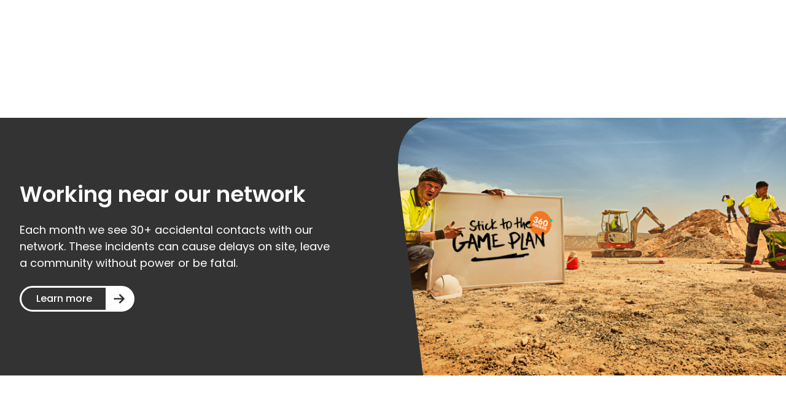

--- FILE ---
content_type: text/html; charset=utf-8
request_url: https://www.westernpower.com.au/
body_size: 22861
content:


<!DOCTYPE html>
<html lang="en" class="">
<head>
    <!-- AssemblyFileVersion 2026.1.9.1 -->
    <!-- AssemblyVersion 2026.1.9.1 -->
    <!-- Build Number Production: 2026.1.9.1 -->

    <meta charset="utf-8">
    <meta http-equiv="X-UA-Compatible" content="IE=edge">

    <link href="https://www.westernpower.com.au/" rel="canonical" />
    <meta name="title" property="title" content="Western Power | Electricity Network Operator" />
<meta name="description" property="description" content="Western Power are Western Australia’s power people, responsible for running an electricity network that delivers safe, reliable, and affordable energy to Perth and regional WA." />
<meta name="robots" content="INDEX, FOLLOW">

    <title>Homepage</title>
    <meta name="og:title" property="og:title" content="Western Power | Electricity Network Operator">
<meta name="og:description" property="og:description" content="Western Power are Western Australia’s power people, responsible for running an electricity network that delivers safe, reliable, and affordable energy to Perth and regional WA.">
<meta name="og:image" property="og:image" content="https://www.westernpower.com.au/4a1c1b/siteassets/noimage.png?width=1200&height=630&quality=80">
<meta name="twitter:image" property="twitter:image" content="https://www.westernpower.com.au/4a1c1b/siteassets/noimage.png?width=1200&height=1200&quality=80">
<meta name="og:image:alt" property="og:image:alt" content="Western Power">
<meta name="twitter:image:alt" property="twitter:image:alt" content="Western Power">
<meta name="og:url" property="og:url" content="https://www.westernpower.com.au/">
<meta name="og:locale" property="og:locale" content="en">
<meta name="og:type" property="og:type" content="website">


    
<link rel="preload" as="font" type="font/woff2" href="/static/assets/Poppins-SemiBold.f4e80d9d.woff2" crossorigin="anonymous"/>
<link rel="preload" as="font" type="font/woff2" href="/static/assets/Poppins-Regular.7d93459d.woff2" crossorigin="anonymous"/>
<link rel="prefetch" as="image" type="image/svg+xml" href="/static/assets/icons.sprite.symbol.caf609f2.svg"/>

    <meta name="viewport" content="width=device-width,initial-scale=1"/>
<link rel="shortcut icon" href="/static/assets/favicon.b299ae2a.ico"/>
<link rel="apple-touch-icon-precomposed" sizes="180x180" href="/faviconImages/apple-touch-icon.png"/>
<link rel="apple-touch-icon-precomposed" sizes="32x32" href="/faviconImages/favicon-32x32.png"/>
<link rel="apple-touch-icon-precomposed" sizes="16x16" href="/faviconImages/favicon-16x16.png"/>
<link rel="manifest" href="/static/assets/files/site.webmanifest"/>
<link rel="mask-icon" href="/static/assets/safari-pinned-tab.dccb916f.svg" color="#f36c12"/>
<meta name="msapplication-TileColor" content="#f36c12"/>
<meta name="theme-color" content="#f36c12"/>
<script nonce="04c59b2e-b43e-49a2-9362-2e44ac728700" >function polyfillCallback(){window.AppGlobals.polyfillsLoaded=!0}function addClass(A){document.documentElement.classList.add(A)}window.AppGlobals=window.AppGlobals||{},window.CdnFallbacks=window.CdnFallbacks||[],window.AppHooks=window.AppHooks||{initialise:[],beforeMount:[],afterMount:[],ready:[]},window.AppGlobals.polyfillsLoaded=!1,function(){var e,o=document.createElement("script");!("noModule"in o)&&"onbeforeload"in o&&(e=!1,document.addEventListener("beforeload",function(A){if(A.target===o)e=!0;else if(!A.target.hasAttribute("nomodule")||!e)return;A.preventDefault()},!0),o.type="module",o.src=".",document.head.appendChild(o),o.remove())}();var avif=new Image;function check_webp_feature(e){var o=new Image;o.onload=function(){var A=0<o.width&&0<o.height;e(A)},o.onerror=function(){e(!1)},o.src="[data-uri]"}avif.src="[data-uri]",avif.onload=function(){addClass("avif")},avif.onerror=function(){check_webp_feature(function(A){return addClass(A?"webp":"fallback")})},function(){const A=document.createElement("link").relList;if(!(A&&A.supports&&A.supports("modulepreload"))){for(const e of document.querySelectorAll('link[rel="modulepreload"]'))n(e);new MutationObserver(A=>{for(const e of A)if("childList"===e.type)for(const o of e.addedNodes)"LINK"===o.tagName&&"modulepreload"===o.rel&&n(o)}).observe(document,{childList:!0,subtree:!0})}function n(A){var e;A.ep||(A.ep=!0,e=function(A){const e={};return A.integrity&&(e.integrity=A.integrity),A.referrerpolicy&&(e.referrerPolicy=A.referrerpolicy),"use-credentials"===A.crossorigin?e.credentials="include":"anonymous"===A.crossorigin?e.credentials="omit":e.credentials="same-origin",e}(A),fetch(A.href,e))}}()</script>

    <link rel="modulepreload" as="script" type="application/javascript" href="/static/assets/app.179e3732.js" >
<script nonce="04c59b2e-b43e-49a2-9362-2e44ac728700" type="module" crossorigin src="/static/assets/head.73767552.js"></script>
<link rel="stylesheet" href="/static/assets/head.7b64cfa4.css">


    
    

    <script nonce="04c59b2e-b43e-49a2-9362-2e44ac728700" >
!function(T,l,y){var S=T.location,k="script",D="instrumentationKey",C="ingestionendpoint",I="disableExceptionTracking",E="ai.device.",b="toLowerCase",w="crossOrigin",N="POST",e="appInsightsSDK",t=y.name||"appInsights";(y.name||T[e])&&(T[e]=t);var n=T[t]||function(d){var g=!1,f=!1,m={initialize:!0,queue:[],sv:"5",version:2,config:d};function v(e,t){var n={},a="Browser";return n[E+"id"]=a[b](),n[E+"type"]=a,n["ai.operation.name"]=S&&S.pathname||"_unknown_",n["ai.internal.sdkVersion"]="javascript:snippet_"+(m.sv||m.version),{time:function(){var e=new Date;function t(e){var t=""+e;return 1===t.length&&(t="0"+t),t}return e.getUTCFullYear()+"-"+t(1+e.getUTCMonth())+"-"+t(e.getUTCDate())+"T"+t(e.getUTCHours())+":"+t(e.getUTCMinutes())+":"+t(e.getUTCSeconds())+"."+((e.getUTCMilliseconds()/1e3).toFixed(3)+"").slice(2,5)+"Z"}(),iKey:e,name:"Microsoft.ApplicationInsights."+e.replace(/-/g,"")+"."+t,sampleRate:100,tags:n,data:{baseData:{ver:2}}}}var h=d.url||y.src;if(h){function a(e){var t,n,a,i,r,o,s,c,u,p,l;g=!0,m.queue=[],f||(f=!0,t=h,s=function(){var e={},t=d.connectionString;if(t)for(var n=t.split(";"),a=0;a<n.length;a++){var i=n[a].split("=");2===i.length&&(e[i[0][b]()]=i[1])}if(!e[C]){var r=e.endpointsuffix,o=r?e.location:null;e[C]="https://"+(o?o+".":"")+"dc."+(r||"services.visualstudio.com")}return e}(),c=s[D]||d[D]||"",u=s[C],p=u?u+"/v2/track":d.endpointUrl,(l=[]).push((n="SDK LOAD Failure: Failed to load Application Insights SDK script (See stack for details)",a=t,i=p,(o=(r=v(c,"Exception")).data).baseType="ExceptionData",o.baseData.exceptions=[{typeName:"SDKLoadFailed",message:n.replace(/\./g,"-"),hasFullStack:!1,stack:n+"\nSnippet failed to load ["+a+"] -- Telemetry is disabled\nHelp Link: https://go.microsoft.com/fwlink/?linkid=2128109\nHost: "+(S&&S.pathname||"_unknown_")+"\nEndpoint: "+i,parsedStack:[]}],r)),l.push(function(e,t,n,a){var i=v(c,"Message"),r=i.data;r.baseType="MessageData";var o=r.baseData;return o.message='AI (Internal): 99 message:"'+("SDK LOAD Failure: Failed to load Application Insights SDK script (See stack for details) ("+n+")").replace(/\"/g,"")+'"',o.properties={endpoint:a},i}(0,0,t,p)),function(e,t){if(JSON){var n=T.fetch;if(n&&!y.useXhr)n(t,{method:N,body:JSON.stringify(e),mode:"cors"});else if(XMLHttpRequest){var a=new XMLHttpRequest;a.open(N,t),a.setRequestHeader("Content-type","application/json"),a.send(JSON.stringify(e))}}}(l,p))}function i(e,t){f||setTimeout(function(){!t&&m.core||a()},500)}var e=function(){var n=l.createElement(k);n.src=h;var e=y[w];return!e&&""!==e||"undefined"==n[w]||(n[w]=e),n.onload=i,n.onerror=a,n.onreadystatechange=function(e,t){"loaded"!==n.readyState&&"complete"!==n.readyState||i(0,t)},n}();y.ld<0?l.getElementsByTagName("head")[0].appendChild(e):setTimeout(function(){l.getElementsByTagName(k)[0].parentNode.appendChild(e)},y.ld||0)}try{m.cookie=l.cookie}catch(p){}function t(e){for(;e.length;)!function(t){m[t]=function(){var e=arguments;g||m.queue.push(function(){m[t].apply(m,e)})}}(e.pop())}var n="track",r="TrackPage",o="TrackEvent";t([n+"Event",n+"PageView",n+"Exception",n+"Trace",n+"DependencyData",n+"Metric",n+"PageViewPerformance","start"+r,"stop"+r,"start"+o,"stop"+o,"addTelemetryInitializer","setAuthenticatedUserContext","clearAuthenticatedUserContext","flush"]),m.SeverityLevel={Verbose:0,Information:1,Warning:2,Error:3,Critical:4};var s=(d.extensionConfig||{}).ApplicationInsightsAnalytics||{};if(!0!==d[I]&&!0!==s[I]){var c="onerror";t(["_"+c]);var u=T[c];T[c]=function(e,t,n,a,i){var r=u&&u(e,t,n,a,i);return!0!==r&&m["_"+c]({message:e,url:t,lineNumber:n,columnNumber:a,error:i}),r},d.autoExceptionInstrumented=!0}return m}(y.cfg);function a(){y.onInit&&y.onInit(n)}(T[t]=n).queue&&0===n.queue.length?(n.queue.push(a),n.trackPageView({})):a()}(window,document,{src: "https://js.monitor.azure.com/scripts/b/ai.2.gbl.min.js", crossOrigin: "anonymous", cfg: { instrumentationKey: '8e12622a-285a-4e00-8b53-124c649c306b', excludeRequestFromAutoTrackingPatterns: '.*arcgis.*\.com.*' }});
</script>
<script nonce="04c59b2e-b43e-49a2-9362-2e44ac728700" >
_iaq = [ ['client', '662b578473ba428999cd8ddeb35a78c2'], ['track', 'consume'] ]; !function(d,s){var ia=d.createElement(s);ia.async=1,s=d.getElementsByTagName(s)[0],ia.src='//s.apac01.idio.episerver.net/ia.js',s.parentNode.insertBefore(ia,s)}(document,'script');
</script>

    




    
    

    <script nonce="04c59b2e-b43e-49a2-9362-2e44ac728700" type="text/javascript">
(function(w,d,s,l,i){w[l]=w[l]||[];w[l].push({'gtm.start':
new Date().getTime(),event:'gtm.js'});var f=d.getElementsByTagName(s)[0],
j=d.createElement(s),dl=l!='dataLayer'?'&l='+l:'';j.async=true;j.src=
'https://www.googletagmanager.com/gtm.js?id='+i+dl;f.parentNode.insertBefore(j,f);
})(window,document,'script','dataLayer','GTM-P5QJVZ');
</script>
<script nonce="04c59b2e-b43e-49a2-9362-2e44ac728700" type="text/javascript">
<!-- Hotjar Tracking Code for https://www.westernpower.com.au -->
    (function(h,o,t,j,a,r){
        h.hj=h.hj||function(){(h.hj.q=h.hj.q||[]).push(arguments)};
        h._hjSettings={hjid:692528,hjsv:6};
        a=o.getElementsByTagName('head')[0];
        r=o.createElement('script');r.async=1;
        r.src=t+h._hjSettings.hjid+j+h._hjSettings.hjsv;
        a.appendChild(r);
    })(window,document,'https://static.hotjar.com/c/hotjar-','.js?sv=');
</script>
<head><meta name="referrer" content="strict-origin-when-cross-origin"></head>

</head>
<body>
    







<div id="app" class="corp">
    <div class="app-bg flex flex-col min-h-screen min-w-[300px] overflow-visible">





<a class="skip-to-content-link whitespace-nowrap border-[3px] border-orange-500 z-100 border-t-[0px] top-0 h-fit bg-white leading-[20px] px-[30px] py-[14px] flex gap-3 justify-center right-[55%] left-[45%] rounded-b-3xl rounded-t-none absolute" href="#main">
	<p class="text-base font-medium mb-0 mt-2 p-0">
		Skip to content
	</p>
</a>

	<div>
		



	</div>

<wp-master-header class="col-span-12"
				  :segments="[{&quot;name&quot;:&quot;Residential&quot;,&quot;vuid&quot;:null},{&quot;name&quot;:&quot;Business&quot;,&quot;vuid&quot;:null}]"
				  
				  trackingkey="ZZH4LfBo5ceAI0ZbQlHUAQ-au1"
				  :utility='[{&quot;label&quot;:&quot;About&quot;,&quot;url&quot;:&quot;/about/&quot;,&quot;isActive&quot;:false,&quot;isSubheading&quot;:false,&quot;isSMS&quot;:false},{&quot;label&quot;:&quot;FAQs&quot;,&quot;url&quot;:&quot;/resources-education/faqs/&quot;,&quot;isActive&quot;:false,&quot;isSubheading&quot;:false,&quot;isSMS&quot;:false},{&quot;label&quot;:&quot;Contact us&quot;,&quot;url&quot;:&quot;/about/contact-us/&quot;,&quot;isActive&quot;:false,&quot;isSubheading&quot;:false,&quot;isSMS&quot;:false},{&quot;label&quot;:&quot;Careers&quot;,&quot;url&quot;:&quot;/about/careers/&quot;,&quot;isActive&quot;:false,&quot;isSubheading&quot;:false,&quot;isSMS&quot;:false},{&quot;label&quot;:&quot;News&quot;,&quot;url&quot;:&quot;/news/&quot;,&quot;isActive&quot;:false,&quot;isSubheading&quot;:false,&quot;isSMS&quot;:false}]'
				  :navigationmenu='[{&quot;label&quot;:&quot;Outages&quot;,&quot;url&quot;:&quot;/outages/&quot;,&quot;isActive&quot;:false,&quot;isAlignRight&quot;:false},{&quot;label&quot;:&quot;Products \u0026 services&quot;,&quot;url&quot;:&quot;/products-services/&quot;,&quot;isActive&quot;:false,&quot;isAlignRight&quot;:false},{&quot;label&quot;:&quot;Issues \u0026 enquiries&quot;,&quot;url&quot;:&quot;/issues-enquiries/&quot;,&quot;isActive&quot;:false,&quot;isAlignRight&quot;:false},{&quot;label&quot;:&quot;Safety&quot;,&quot;url&quot;:&quot;/safety/&quot;,&quot;isActive&quot;:false,&quot;isAlignRight&quot;:false},{&quot;label&quot;:&quot;Resources \u0026 education&quot;,&quot;url&quot;:&quot;/resources-education/&quot;,&quot;isActive&quot;:false,&quot;isAlignRight&quot;:false},{&quot;label&quot;:&quot;I want to&quot;,&quot;url&quot;:&quot;&quot;,&quot;isActive&quot;:true,&quot;isAlignRight&quot;:true}]'
				  :megamenulinks='[{&quot;label&quot;:&quot;Outages&quot;,&quot;hideAllLink&quot;:false,&quot;subheading&quot;:false,&quot;allLinkText&quot;:&quot;See outages (Temp Link)&quot;,&quot;styleAsNormalLinks&quot;:false,&quot;url&quot;:&quot;/outages/&quot;,&quot;isActive&quot;:false,&quot;isAlignRight&quot;:false,&quot;links&quot;:[],&quot;highlightedlink&quot;:null},{&quot;label&quot;:&quot;Products \u0026 services&quot;,&quot;hideAllLink&quot;:false,&quot;subheading&quot;:false,&quot;allLinkText&quot;:null,&quot;styleAsNormalLinks&quot;:false,&quot;url&quot;:&quot;/products-services/&quot;,&quot;isActive&quot;:false,&quot;isAlignRight&quot;:false,&quot;links&quot;:[{&quot;label&quot;:&quot;Install something new&quot;,&quot;hideAllLink&quot;:false,&quot;subheading&quot;:false,&quot;allLinkText&quot;:&quot;All Install something new&quot;,&quot;styleAsNormalLinks&quot;:false,&quot;url&quot;:&quot;/products-services/install-something-new/&quot;,&quot;isActive&quot;:false,&quot;isAlignRight&quot;:false,&quot;links&quot;:[{&quot;label&quot;:&quot;Connect my home or business&quot;,&quot;hideAllLink&quot;:false,&quot;subheading&quot;:false,&quot;allLinkText&quot;:null,&quot;styleAsNormalLinks&quot;:false,&quot;url&quot;:&quot;/products-services/install-something-new/connect-my-home-or-business/&quot;,&quot;isActive&quot;:false,&quot;isAlignRight&quot;:false,&quot;links&quot;:[],&quot;highlightedlink&quot;:null},{&quot;label&quot;:&quot;Connect my solar or battery&quot;,&quot;hideAllLink&quot;:false,&quot;subheading&quot;:false,&quot;allLinkText&quot;:null,&quot;styleAsNormalLinks&quot;:false,&quot;url&quot;:&quot;/products-services/install-something-new/connect-my-solar-battery-or-electric-vehicle/&quot;,&quot;isActive&quot;:false,&quot;isAlignRight&quot;:false,&quot;links&quot;:[],&quot;highlightedlink&quot;:null},{&quot;label&quot;:&quot;Temporary supply&quot;,&quot;hideAllLink&quot;:false,&quot;subheading&quot;:false,&quot;allLinkText&quot;:null,&quot;styleAsNormalLinks&quot;:false,&quot;url&quot;:&quot;/products-services/install-something-new/temporary-supply/&quot;,&quot;isActive&quot;:false,&quot;isAlignRight&quot;:false,&quot;links&quot;:[],&quot;highlightedlink&quot;:null},{&quot;label&quot;:&quot;Service request for new supply&quot;,&quot;hideAllLink&quot;:false,&quot;subheading&quot;:false,&quot;allLinkText&quot;:null,&quot;styleAsNormalLinks&quot;:false,&quot;url&quot;:&quot;/products-services/install-something-new/service-request-for-new-supply/&quot;,&quot;isActive&quot;:false,&quot;isAlignRight&quot;:false,&quot;links&quot;:[],&quot;highlightedlink&quot;:null},{&quot;label&quot;:&quot;Meter connections&quot;,&quot;hideAllLink&quot;:false,&quot;subheading&quot;:false,&quot;allLinkText&quot;:null,&quot;styleAsNormalLinks&quot;:false,&quot;url&quot;:&quot;/products-services/install-something-new/meter-connections/&quot;,&quot;isActive&quot;:false,&quot;isAlignRight&quot;:false,&quot;links&quot;:[],&quot;highlightedlink&quot;:null},{&quot;label&quot;:&quot;Install an unmetered supply or streetlight&quot;,&quot;hideAllLink&quot;:false,&quot;subheading&quot;:false,&quot;allLinkText&quot;:null,&quot;styleAsNormalLinks&quot;:false,&quot;url&quot;:&quot;/products-services/install-something-new/install-an-unmetered-supply-or-streetlight/&quot;,&quot;isActive&quot;:false,&quot;isAlignRight&quot;:false,&quot;links&quot;:[],&quot;highlightedlink&quot;:null}],&quot;highlightedlink&quot;:null},{&quot;label&quot;:&quot;Change something existing&quot;,&quot;hideAllLink&quot;:false,&quot;subheading&quot;:false,&quot;allLinkText&quot;:&quot;All under Change something existing&quot;,&quot;styleAsNormalLinks&quot;:true,&quot;url&quot;:&quot;/products-services/change-something-existing/&quot;,&quot;isActive&quot;:false,&quot;isAlignRight&quot;:false,&quot;links&quot;:[{&quot;label&quot;:&quot;Move or remove equipment&quot;,&quot;hideAllLink&quot;:false,&quot;subheading&quot;:true,&quot;allLinkText&quot;:null,&quot;styleAsNormalLinks&quot;:false,&quot;url&quot;:&quot;/products-services/change-something-existing/move-or-remove-equipment/&quot;,&quot;isActive&quot;:false,&quot;isAlignRight&quot;:false,&quot;links&quot;:null,&quot;highlightedlink&quot;:null},{&quot;label&quot;:&quot;Move or remove a green dome&quot;,&quot;hideAllLink&quot;:false,&quot;subheading&quot;:false,&quot;allLinkText&quot;:null,&quot;styleAsNormalLinks&quot;:false,&quot;url&quot;:&quot;/products-services/change-something-existing/move-or-remove-equipment/move-or-remove-a-green-dome/&quot;,&quot;isActive&quot;:false,&quot;isAlignRight&quot;:false,&quot;links&quot;:[],&quot;highlightedlink&quot;:null},{&quot;label&quot;:&quot;Move or remove a pole&quot;,&quot;hideAllLink&quot;:false,&quot;subheading&quot;:false,&quot;allLinkText&quot;:null,&quot;styleAsNormalLinks&quot;:false,&quot;url&quot;:&quot;/products-services/change-something-existing/move-or-remove-equipment/move-or-remove-a-pole/&quot;,&quot;isActive&quot;:false,&quot;isAlignRight&quot;:false,&quot;links&quot;:[],&quot;highlightedlink&quot;:null},{&quot;label&quot;:&quot;Move or remove streetlights&quot;,&quot;hideAllLink&quot;:false,&quot;subheading&quot;:false,&quot;allLinkText&quot;:null,&quot;styleAsNormalLinks&quot;:false,&quot;url&quot;:&quot;/products-services/change-something-existing/move-or-remove-equipment/move-or-remove-streetlights/&quot;,&quot;isActive&quot;:false,&quot;isAlignRight&quot;:false,&quot;links&quot;:[],&quot;highlightedlink&quot;:null},{&quot;label&quot;:&quot;Move or remove high and low voltage cables&quot;,&quot;hideAllLink&quot;:false,&quot;subheading&quot;:false,&quot;allLinkText&quot;:null,&quot;styleAsNormalLinks&quot;:false,&quot;url&quot;:&quot;/products-services/change-something-existing/move-or-remove-equipment/move-or-remove-high-and-low-voltage-cables/&quot;,&quot;isActive&quot;:false,&quot;isAlignRight&quot;:false,&quot;links&quot;:[],&quot;highlightedlink&quot;:null},{&quot;label&quot;:&quot;Large scale relocation&quot;,&quot;hideAllLink&quot;:false,&quot;subheading&quot;:false,&quot;allLinkText&quot;:null,&quot;styleAsNormalLinks&quot;:false,&quot;url&quot;:&quot;/products-services/change-something-existing/move-or-remove-equipment/large-scale-relocation/&quot;,&quot;isActive&quot;:false,&quot;isAlignRight&quot;:false,&quot;links&quot;:[],&quot;highlightedlink&quot;:null},{&quot;label&quot;:&quot;Move or remove transmission and communication assets&quot;,&quot;hideAllLink&quot;:false,&quot;subheading&quot;:false,&quot;allLinkText&quot;:null,&quot;styleAsNormalLinks&quot;:false,&quot;url&quot;:&quot;/products-services/change-something-existing/move-or-remove-equipment/move-or-remove-transmission-and-communication-assets/&quot;,&quot;isActive&quot;:false,&quot;isAlignRight&quot;:false,&quot;links&quot;:[],&quot;highlightedlink&quot;:null},{&quot;label&quot;:&quot;Retrospective Underground Projects&quot;,&quot;hideAllLink&quot;:false,&quot;subheading&quot;:false,&quot;allLinkText&quot;:null,&quot;styleAsNormalLinks&quot;:false,&quot;url&quot;:&quot;/products-services/change-something-existing/move-or-remove-equipment/retrospective-underground-program/&quot;,&quot;isActive&quot;:false,&quot;isAlignRight&quot;:false,&quot;links&quot;:[],&quot;highlightedlink&quot;:null},{&quot;label&quot;:&quot;Change an existing connection&quot;,&quot;hideAllLink&quot;:false,&quot;subheading&quot;:true,&quot;allLinkText&quot;:null,&quot;styleAsNormalLinks&quot;:false,&quot;url&quot;:&quot;/products-services/change-something-existing/change-an-existing-connection/&quot;,&quot;isActive&quot;:false,&quot;isAlignRight&quot;:false,&quot;links&quot;:null,&quot;highlightedlink&quot;:null},{&quot;label&quot;:&quot;Increase supply&quot;,&quot;hideAllLink&quot;:false,&quot;subheading&quot;:false,&quot;allLinkText&quot;:null,&quot;styleAsNormalLinks&quot;:false,&quot;url&quot;:&quot;/products-services/change-something-existing/change-an-existing-connection/increase-supply/&quot;,&quot;isActive&quot;:false,&quot;isAlignRight&quot;:false,&quot;links&quot;:[],&quot;highlightedlink&quot;:null},{&quot;label&quot;:&quot;Modify supply&quot;,&quot;hideAllLink&quot;:false,&quot;subheading&quot;:false,&quot;allLinkText&quot;:null,&quot;styleAsNormalLinks&quot;:false,&quot;url&quot;:&quot;/products-services/change-something-existing/change-an-existing-connection/modify-supply/&quot;,&quot;isActive&quot;:false,&quot;isAlignRight&quot;:false,&quot;links&quot;:[],&quot;highlightedlink&quot;:null},{&quot;label&quot;:&quot;Solar and batteries&quot;,&quot;hideAllLink&quot;:false,&quot;subheading&quot;:false,&quot;allLinkText&quot;:null,&quot;styleAsNormalLinks&quot;:false,&quot;url&quot;:&quot;/products-services/change-something-existing/change-an-existing-connection/solar-battery-or-electric-vehicle/&quot;,&quot;isActive&quot;:false,&quot;isAlignRight&quot;:false,&quot;links&quot;:[],&quot;highlightedlink&quot;:null},{&quot;label&quot;:&quot;Isolate supply&quot;,&quot;hideAllLink&quot;:false,&quot;subheading&quot;:true,&quot;allLinkText&quot;:null,&quot;styleAsNormalLinks&quot;:false,&quot;url&quot;:&quot;/products-services/change-something-existing/isolate-supply/&quot;,&quot;isActive&quot;:false,&quot;isAlignRight&quot;:false,&quot;links&quot;:null,&quot;highlightedlink&quot;:null},{&quot;label&quot;:&quot;Transmission isolation&quot;,&quot;hideAllLink&quot;:false,&quot;subheading&quot;:false,&quot;allLinkText&quot;:null,&quot;styleAsNormalLinks&quot;:false,&quot;url&quot;:&quot;/products-services/change-something-existing/isolate-supply/transmission-isolation/&quot;,&quot;isActive&quot;:false,&quot;isAlignRight&quot;:false,&quot;links&quot;:[],&quot;highlightedlink&quot;:null},{&quot;label&quot;:&quot;Distribution isolation (LV/HV)&quot;,&quot;hideAllLink&quot;:false,&quot;subheading&quot;:false,&quot;allLinkText&quot;:null,&quot;styleAsNormalLinks&quot;:false,&quot;url&quot;:&quot;/products-services/change-something-existing/isolate-supply/distribution-isolation-lvhv/&quot;,&quot;isActive&quot;:false,&quot;isAlignRight&quot;:false,&quot;links&quot;:[],&quot;highlightedlink&quot;:null},{&quot;label&quot;:&quot;Isolation of supply to add a meter&quot;,&quot;hideAllLink&quot;:false,&quot;subheading&quot;:false,&quot;allLinkText&quot;:null,&quot;styleAsNormalLinks&quot;:false,&quot;url&quot;:&quot;/products-services/change-something-existing/isolate-supply/isolation-of-supply-to-add-a-meter/&quot;,&quot;isActive&quot;:false,&quot;isAlignRight&quot;:false,&quot;links&quot;:[],&quot;highlightedlink&quot;:null},{&quot;label&quot;:&quot;Disconnect&quot;,&quot;hideAllLink&quot;:false,&quot;subheading&quot;:true,&quot;allLinkText&quot;:null,&quot;styleAsNormalLinks&quot;:false,&quot;url&quot;:&quot;/products-services/change-something-existing/disconnect/&quot;,&quot;isActive&quot;:false,&quot;isAlignRight&quot;:false,&quot;links&quot;:null,&quot;highlightedlink&quot;:null},{&quot;label&quot;:&quot;Temporary disconnection&quot;,&quot;hideAllLink&quot;:false,&quot;subheading&quot;:false,&quot;allLinkText&quot;:null,&quot;styleAsNormalLinks&quot;:false,&quot;url&quot;:&quot;/products-services/change-something-existing/disconnect/temporary-disconnection/&quot;,&quot;isActive&quot;:false,&quot;isAlignRight&quot;:false,&quot;links&quot;:[],&quot;highlightedlink&quot;:null},{&quot;label&quot;:&quot;Moving house or premises&quot;,&quot;hideAllLink&quot;:false,&quot;subheading&quot;:false,&quot;allLinkText&quot;:null,&quot;styleAsNormalLinks&quot;:false,&quot;url&quot;:&quot;/products-services/change-something-existing/disconnect/moving-house-or-premises/&quot;,&quot;isActive&quot;:false,&quot;isAlignRight&quot;:false,&quot;links&quot;:[],&quot;highlightedlink&quot;:null},{&quot;label&quot;:&quot;Above standard disconnection&quot;,&quot;hideAllLink&quot;:false,&quot;subheading&quot;:false,&quot;allLinkText&quot;:null,&quot;styleAsNormalLinks&quot;:false,&quot;url&quot;:&quot;/products-services/change-something-existing/disconnect/above-standard-disconnection/&quot;,&quot;isActive&quot;:false,&quot;isAlignRight&quot;:false,&quot;links&quot;:[],&quot;highlightedlink&quot;:null},{&quot;label&quot;:&quot;Unmetered supply disconnection&quot;,&quot;hideAllLink&quot;:false,&quot;subheading&quot;:false,&quot;allLinkText&quot;:null,&quot;styleAsNormalLinks&quot;:false,&quot;url&quot;:&quot;/products-services/change-something-existing/disconnect/unmetered-supply-disconnection/&quot;,&quot;isActive&quot;:false,&quot;isAlignRight&quot;:false,&quot;links&quot;:[],&quot;highlightedlink&quot;:null},{&quot;label&quot;:&quot;Service request to change existing supply&quot;,&quot;hideAllLink&quot;:false,&quot;subheading&quot;:true,&quot;allLinkText&quot;:null,&quot;styleAsNormalLinks&quot;:false,&quot;url&quot;:&quot;/products-services/change-something-existing/service-request-to-change-existing-supply/&quot;,&quot;isActive&quot;:false,&quot;isAlignRight&quot;:false,&quot;links&quot;:null,&quot;highlightedlink&quot;:null}],&quot;highlightedlink&quot;:null},{&quot;label&quot;:&quot;Projects \u0026 development&quot;,&quot;hideAllLink&quot;:false,&quot;subheading&quot;:false,&quot;allLinkText&quot;:&quot;All projects \u0026 development&quot;,&quot;styleAsNormalLinks&quot;:true,&quot;url&quot;:&quot;/products-services/projects-development/&quot;,&quot;isActive&quot;:false,&quot;isAlignRight&quot;:false,&quot;links&quot;:[{&quot;label&quot;:&quot;Planning a project&quot;,&quot;hideAllLink&quot;:false,&quot;subheading&quot;:true,&quot;allLinkText&quot;:null,&quot;styleAsNormalLinks&quot;:false,&quot;url&quot;:&quot;/products-services/projects-development/planning-a-project/&quot;,&quot;isActive&quot;:false,&quot;isAlignRight&quot;:false,&quot;links&quot;:null,&quot;highlightedlink&quot;:null},{&quot;label&quot;:&quot;Network information&quot;,&quot;hideAllLink&quot;:false,&quot;subheading&quot;:false,&quot;allLinkText&quot;:null,&quot;styleAsNormalLinks&quot;:false,&quot;url&quot;:&quot;/products-services/projects-development/planning-a-project/network-information/&quot;,&quot;isActive&quot;:false,&quot;isAlignRight&quot;:false,&quot;links&quot;:[],&quot;highlightedlink&quot;:null},{&quot;label&quot;:&quot;Find an electrical contractor&quot;,&quot;hideAllLink&quot;:false,&quot;subheading&quot;:false,&quot;allLinkText&quot;:null,&quot;styleAsNormalLinks&quot;:false,&quot;url&quot;:&quot;/products-services/projects-development/planning-a-project/find-an-electrical-contractor/&quot;,&quot;isActive&quot;:false,&quot;isAlignRight&quot;:false,&quot;links&quot;:[],&quot;highlightedlink&quot;:null},{&quot;label&quot;:&quot;Strategic planning&quot;,&quot;hideAllLink&quot;:false,&quot;subheading&quot;:false,&quot;allLinkText&quot;:null,&quot;styleAsNormalLinks&quot;:false,&quot;url&quot;:&quot;/products-services/projects-development/planning-a-project/strategic-planning/&quot;,&quot;isActive&quot;:false,&quot;isAlignRight&quot;:false,&quot;links&quot;:[],&quot;highlightedlink&quot;:null},{&quot;label&quot;:&quot;Pre-application enquiry&quot;,&quot;hideAllLink&quot;:false,&quot;subheading&quot;:false,&quot;allLinkText&quot;:null,&quot;styleAsNormalLinks&quot;:false,&quot;url&quot;:&quot;/products-services/projects-development/planning-a-project/pre-application-enquiry/&quot;,&quot;isActive&quot;:false,&quot;isAlignRight&quot;:false,&quot;links&quot;:[],&quot;highlightedlink&quot;:null},{&quot;label&quot;:&quot;Developing land&quot;,&quot;hideAllLink&quot;:false,&quot;subheading&quot;:true,&quot;allLinkText&quot;:null,&quot;styleAsNormalLinks&quot;:false,&quot;url&quot;:&quot;/products-services/projects-development/developing-land/&quot;,&quot;isActive&quot;:false,&quot;isAlignRight&quot;:false,&quot;links&quot;:null,&quot;highlightedlink&quot;:null},{&quot;label&quot;:&quot;Design Information Package (DIP)&quot;,&quot;hideAllLink&quot;:false,&quot;subheading&quot;:false,&quot;allLinkText&quot;:null,&quot;styleAsNormalLinks&quot;:false,&quot;url&quot;:&quot;/products-services/projects-development/developing-land/design-information-package-dip/&quot;,&quot;isActive&quot;:false,&quot;isAlignRight&quot;:false,&quot;links&quot;:[],&quot;highlightedlink&quot;:null},{&quot;label&quot;:&quot;Design conformance review (DCR)&quot;,&quot;hideAllLink&quot;:false,&quot;subheading&quot;:false,&quot;allLinkText&quot;:null,&quot;styleAsNormalLinks&quot;:false,&quot;url&quot;:&quot;/products-services/projects-development/developing-land/design-conformance-review-dcr/&quot;,&quot;isActive&quot;:false,&quot;isAlignRight&quot;:false,&quot;links&quot;:[],&quot;highlightedlink&quot;:null},{&quot;label&quot;:&quot;Subdividing your land&quot;,&quot;hideAllLink&quot;:false,&quot;subheading&quot;:false,&quot;allLinkText&quot;:null,&quot;styleAsNormalLinks&quot;:false,&quot;url&quot;:&quot;/products-services/projects-development/developing-land/subdividing-your-land/&quot;,&quot;isActive&quot;:false,&quot;isAlignRight&quot;:false,&quot;links&quot;:[],&quot;highlightedlink&quot;:null},{&quot;label&quot;:&quot;External design \u0026 construct (Application forms)&quot;,&quot;hideAllLink&quot;:false,&quot;subheading&quot;:false,&quot;allLinkText&quot;:null,&quot;styleAsNormalLinks&quot;:false,&quot;url&quot;:&quot;/products-services/projects-development/developing-land/external-design-construct/&quot;,&quot;isActive&quot;:false,&quot;isAlignRight&quot;:false,&quot;links&quot;:[],&quot;highlightedlink&quot;:null},{&quot;label&quot;:&quot;Pre-DCR clearance&quot;,&quot;hideAllLink&quot;:false,&quot;subheading&quot;:false,&quot;allLinkText&quot;:null,&quot;styleAsNormalLinks&quot;:false,&quot;url&quot;:&quot;/products-services/projects-development/developing-land/pre-dcr-clearance-process/&quot;,&quot;isActive&quot;:false,&quot;isAlignRight&quot;:false,&quot;links&quot;:[],&quot;highlightedlink&quot;:null},{&quot;label&quot;:&quot;Network equipment \u0026 site-sharing&quot;,&quot;hideAllLink&quot;:false,&quot;subheading&quot;:true,&quot;allLinkText&quot;:null,&quot;styleAsNormalLinks&quot;:false,&quot;url&quot;:&quot;/products-services/projects-development/network-equipment--site-sharing/&quot;,&quot;isActive&quot;:false,&quot;isAlignRight&quot;:false,&quot;links&quot;:null,&quot;highlightedlink&quot;:null},{&quot;label&quot;:&quot;Network equipment sales&quot;,&quot;hideAllLink&quot;:false,&quot;subheading&quot;:false,&quot;allLinkText&quot;:null,&quot;styleAsNormalLinks&quot;:false,&quot;url&quot;:&quot;/products-services/projects-development/network-equipment--site-sharing/network-equipment-sales/&quot;,&quot;isActive&quot;:false,&quot;isAlignRight&quot;:false,&quot;links&quot;:[],&quot;highlightedlink&quot;:null},{&quot;label&quot;:&quot;Telecommunication site sharing&quot;,&quot;hideAllLink&quot;:false,&quot;subheading&quot;:false,&quot;allLinkText&quot;:null,&quot;styleAsNormalLinks&quot;:false,&quot;url&quot;:&quot;/products-services/projects-development/network-equipment--site-sharing/telecommunication-site-sharing/&quot;,&quot;isActive&quot;:false,&quot;isAlignRight&quot;:false,&quot;links&quot;:[],&quot;highlightedlink&quot;:null}],&quot;highlightedlink&quot;:{&quot;title&quot;:&quot;Pre-application enquiry&quot;,&quot;text&quot;:&quot;Want to submit an online application but need some help? Speak to one of our sales team for assistance.&quot;,&quot;url&quot;:&quot;/products-services/projects-development/planning-a-project/pre-application-enquiry/&quot;,&quot;iconHtmlString&quot;:&quot;\u003Csvg width=\u0022160\u0022 height=\u0022128\u0022 viewBox=\u00220 0 160 128\u0022 fill=\u0022none\u0022 xmlns=\u0022http://www.w3.org/2000/svg\u0022\u003E\n\u003Cpath d=\u0022M52 54C54.75 54 57 56.25 57 59C57 62 54.75 64 52 64C49 64 47 61.75 47 59C47 56.25 49 54 52 54ZM56 16C62.5 16 68 21.5 68 28C68 32.5 65.25 36.5 61.25 38.5L56 41.5V44C56 46.25 54 48 52 48C49.75 48 48 46.25 48 44V39C48 37.5 48.75 36 50 35.5L57.75 31.5C59 30.75 60 29.5 60 28C60 25.75 58.25 24 56 24H47C45.25 24 44 25.5 44 27.25C44 29.5 42 31.25 40 31.25C37.75 31.25 36 29.5 36 27.25C36 21 40.75 16 47 16H56ZM144 32C152.75 32 160 39.25 160 48V96.25C160 105 152.75 112 144 112H136V125C136 127 134.5 128 133 128C132.25 128 131.75 128 131 127.5L104 112H79.75C71 112 64 105 64 96V88H72V96C72 100.5 75.5 104 80 104H106L128 116.5V104H144C148.25 104 152 100.5 152 96V48C152 43.75 148.25 40 144 40H112V32H144ZM104 64C104 73 96.75 80 88 80H56L28.75 95.5C28 96 27.5 96 27 96C25.25 96 24 95 24 93V80.25L16 80C7 80 0 73 0 64V16C0 7.25 7 0 16 0H88C96.75 0 104 7.25 104 16V64ZM53.75 72H88C92.25 72 96 68.5 96 64V16C96 11.75 92.25 8 88 8H16C11.5 8 8 11.75 8 16V64C8 68.5 11.5 72 16 72H32V84.5L53.75 72Z\u0022 fill=\u0022#D76B00\u0022/\u003E\n\u003C/svg\u003E\n&quot;,&quot;iconAltText&quot;:&quot;Illustration of two speech bubbles, one with a question mark.&quot;,&quot;buttonLabel&quot;:&quot;Read More&quot;}},{&quot;label&quot;:&quot;Power Training Services&quot;,&quot;hideAllLink&quot;:false,&quot;subheading&quot;:false,&quot;allLinkText&quot;:null,&quot;styleAsNormalLinks&quot;:false,&quot;url&quot;:&quot;/products-services/training/&quot;,&quot;isActive&quot;:false,&quot;isAlignRight&quot;:false,&quot;links&quot;:[{&quot;label&quot;:&quot;Power Training Services&quot;,&quot;hideAllLink&quot;:false,&quot;subheading&quot;:false,&quot;allLinkText&quot;:null,&quot;styleAsNormalLinks&quot;:false,&quot;url&quot;:&quot;/products-services/training/home/&quot;,&quot;isActive&quot;:false,&quot;isAlignRight&quot;:false,&quot;links&quot;:[],&quot;highlightedlink&quot;:null},{&quot;label&quot;:&quot;Overview&quot;,&quot;hideAllLink&quot;:false,&quot;subheading&quot;:false,&quot;allLinkText&quot;:null,&quot;styleAsNormalLinks&quot;:true,&quot;url&quot;:&quot;/products-services/training/about/&quot;,&quot;isActive&quot;:false,&quot;isAlignRight&quot;:false,&quot;links&quot;:[],&quot;highlightedlink&quot;:null},{&quot;label&quot;:&quot;Learner Support&quot;,&quot;hideAllLink&quot;:false,&quot;subheading&quot;:false,&quot;allLinkText&quot;:null,&quot;styleAsNormalLinks&quot;:false,&quot;url&quot;:&quot;/products-services/training/learner-support/&quot;,&quot;isActive&quot;:false,&quot;isAlignRight&quot;:false,&quot;links&quot;:[],&quot;highlightedlink&quot;:null},{&quot;label&quot;:&quot;Public Courses&quot;,&quot;hideAllLink&quot;:false,&quot;subheading&quot;:false,&quot;allLinkText&quot;:null,&quot;styleAsNormalLinks&quot;:false,&quot;url&quot;:&quot;/products-services/training/courses/&quot;,&quot;isActive&quot;:false,&quot;isAlignRight&quot;:false,&quot;links&quot;:[],&quot;highlightedlink&quot;:null},{&quot;label&quot;:&quot;Policies&quot;,&quot;hideAllLink&quot;:false,&quot;subheading&quot;:false,&quot;allLinkText&quot;:null,&quot;styleAsNormalLinks&quot;:true,&quot;url&quot;:&quot;/products-services/training/policy/&quot;,&quot;isActive&quot;:false,&quot;isAlignRight&quot;:false,&quot;links&quot;:[],&quot;highlightedlink&quot;:null},{&quot;label&quot;:&quot;Frequently Asked Questions&quot;,&quot;hideAllLink&quot;:false,&quot;subheading&quot;:false,&quot;allLinkText&quot;:null,&quot;styleAsNormalLinks&quot;:false,&quot;url&quot;:&quot;/products-services/training/frequently-asked-questions/&quot;,&quot;isActive&quot;:false,&quot;isAlignRight&quot;:false,&quot;links&quot;:[],&quot;highlightedlink&quot;:null},{&quot;label&quot;:&quot;Contact Us&quot;,&quot;hideAllLink&quot;:false,&quot;subheading&quot;:false,&quot;allLinkText&quot;:null,&quot;styleAsNormalLinks&quot;:false,&quot;url&quot;:&quot;/products-services/training/location/&quot;,&quot;isActive&quot;:false,&quot;isAlignRight&quot;:false,&quot;links&quot;:[],&quot;highlightedlink&quot;:null}],&quot;highlightedlink&quot;:null},{&quot;label&quot;:&quot;Terms and conditions&quot;,&quot;hideAllLink&quot;:false,&quot;subheading&quot;:false,&quot;allLinkText&quot;:&quot;All Terms and conditions&quot;,&quot;styleAsNormalLinks&quot;:false,&quot;url&quot;:&quot;/products-services/terms-and-conditions/&quot;,&quot;isActive&quot;:false,&quot;isAlignRight&quot;:false,&quot;links&quot;:[{&quot;label&quot;:&quot;Major customer enquiry terms and conditions&quot;,&quot;hideAllLink&quot;:false,&quot;subheading&quot;:false,&quot;allLinkText&quot;:null,&quot;styleAsNormalLinks&quot;:false,&quot;url&quot;:&quot;/products-services/terms-and-conditions/major-customer-enquiry-terms-and-conditions/&quot;,&quot;isActive&quot;:false,&quot;isAlignRight&quot;:false,&quot;links&quot;:[],&quot;highlightedlink&quot;:null},{&quot;label&quot;:&quot;Customer funded works terms and conditions&quot;,&quot;hideAllLink&quot;:false,&quot;subheading&quot;:false,&quot;allLinkText&quot;:null,&quot;styleAsNormalLinks&quot;:false,&quot;url&quot;:&quot;/products-services/terms-and-conditions/customer-funded-works-terms-and-conditions/&quot;,&quot;isActive&quot;:false,&quot;isAlignRight&quot;:false,&quot;links&quot;:[],&quot;highlightedlink&quot;:null},{&quot;label&quot;:&quot;Sale of material terms and conditions&quot;,&quot;hideAllLink&quot;:false,&quot;subheading&quot;:false,&quot;allLinkText&quot;:null,&quot;styleAsNormalLinks&quot;:false,&quot;url&quot;:&quot;/products-services/terms-and-conditions/sale-of-material-terms-and-conditions/&quot;,&quot;isActive&quot;:false,&quot;isAlignRight&quot;:false,&quot;links&quot;:[],&quot;highlightedlink&quot;:null},{&quot;label&quot;:&quot;Inverter connected systems \u003E 30kVA terms and conditions&quot;,&quot;hideAllLink&quot;:false,&quot;subheading&quot;:false,&quot;allLinkText&quot;:null,&quot;styleAsNormalLinks&quot;:false,&quot;url&quot;:&quot;/products-services/terms-and-conditions/inverter-connected-systems--30kva-terms-and-conditions/&quot;,&quot;isActive&quot;:false,&quot;isAlignRight&quot;:false,&quot;links&quot;:[],&quot;highlightedlink&quot;:null},{&quot;label&quot;:&quot;Service request terms and conditions&quot;,&quot;hideAllLink&quot;:false,&quot;subheading&quot;:false,&quot;allLinkText&quot;:null,&quot;styleAsNormalLinks&quot;:false,&quot;url&quot;:&quot;/products-services/terms-and-conditions/service-request-terms-and-conditions/&quot;,&quot;isActive&quot;:false,&quot;isAlignRight&quot;:false,&quot;links&quot;:[],&quot;highlightedlink&quot;:null},{&quot;label&quot;:&quot;Relocation enquiry terms and conditions&quot;,&quot;hideAllLink&quot;:false,&quot;subheading&quot;:false,&quot;allLinkText&quot;:null,&quot;styleAsNormalLinks&quot;:false,&quot;url&quot;:&quot;/products-services/terms-and-conditions/relocation-enquiry-terms-and-conditions/&quot;,&quot;isActive&quot;:false,&quot;isAlignRight&quot;:false,&quot;links&quot;:[],&quot;highlightedlink&quot;:null},{&quot;label&quot;:&quot;Visual aerial cover application terms and conditions&quot;,&quot;hideAllLink&quot;:false,&quot;subheading&quot;:false,&quot;allLinkText&quot;:null,&quot;styleAsNormalLinks&quot;:false,&quot;url&quot;:&quot;/products-services/terms-and-conditions/visual-aerial-cover-application-terms-and-conditions/&quot;,&quot;isActive&quot;:false,&quot;isAlignRight&quot;:false,&quot;links&quot;:[],&quot;highlightedlink&quot;:null},{&quot;label&quot;:&quot;Work near transmission and communication assets&quot;,&quot;hideAllLink&quot;:false,&quot;subheading&quot;:false,&quot;allLinkText&quot;:null,&quot;styleAsNormalLinks&quot;:false,&quot;url&quot;:&quot;/products-services/terms-and-conditions/work-near-transmission-and-communication-assets/&quot;,&quot;isActive&quot;:false,&quot;isAlignRight&quot;:false,&quot;links&quot;:[],&quot;highlightedlink&quot;:null}],&quot;highlightedlink&quot;:null},{&quot;label&quot;:&quot;Glossary&quot;,&quot;hideAllLink&quot;:false,&quot;subheading&quot;:false,&quot;allLinkText&quot;:null,&quot;styleAsNormalLinks&quot;:false,&quot;url&quot;:&quot;/products-services/glossary/&quot;,&quot;isActive&quot;:false,&quot;isAlignRight&quot;:false,&quot;links&quot;:[],&quot;highlightedlink&quot;:null},{&quot;label&quot;:&quot;Make a payment&quot;,&quot;hideAllLink&quot;:false,&quot;subheading&quot;:false,&quot;allLinkText&quot;:null,&quot;styleAsNormalLinks&quot;:false,&quot;url&quot;:&quot;/products-services/make-a-payment/&quot;,&quot;isActive&quot;:false,&quot;isAlignRight&quot;:false,&quot;links&quot;:[],&quot;highlightedlink&quot;:null}],&quot;highlightedlink&quot;:{&quot;title&quot;:&quot;Pre-application enquiry&quot;,&quot;text&quot;:&quot;Want to submit an online application but need some help? Speak to one of our sales team for assistance.&quot;,&quot;url&quot;:&quot;/products-services/projects-development/planning-a-project/pre-application-enquiry/&quot;,&quot;iconHtmlString&quot;:&quot;\u003Csvg width=\u0022160\u0022 height=\u0022128\u0022 viewBox=\u00220 0 160 128\u0022 fill=\u0022none\u0022 xmlns=\u0022http://www.w3.org/2000/svg\u0022\u003E\n\u003Cpath d=\u0022M52 54C54.75 54 57 56.25 57 59C57 62 54.75 64 52 64C49 64 47 61.75 47 59C47 56.25 49 54 52 54ZM56 16C62.5 16 68 21.5 68 28C68 32.5 65.25 36.5 61.25 38.5L56 41.5V44C56 46.25 54 48 52 48C49.75 48 48 46.25 48 44V39C48 37.5 48.75 36 50 35.5L57.75 31.5C59 30.75 60 29.5 60 28C60 25.75 58.25 24 56 24H47C45.25 24 44 25.5 44 27.25C44 29.5 42 31.25 40 31.25C37.75 31.25 36 29.5 36 27.25C36 21 40.75 16 47 16H56ZM144 32C152.75 32 160 39.25 160 48V96.25C160 105 152.75 112 144 112H136V125C136 127 134.5 128 133 128C132.25 128 131.75 128 131 127.5L104 112H79.75C71 112 64 105 64 96V88H72V96C72 100.5 75.5 104 80 104H106L128 116.5V104H144C148.25 104 152 100.5 152 96V48C152 43.75 148.25 40 144 40H112V32H144ZM104 64C104 73 96.75 80 88 80H56L28.75 95.5C28 96 27.5 96 27 96C25.25 96 24 95 24 93V80.25L16 80C7 80 0 73 0 64V16C0 7.25 7 0 16 0H88C96.75 0 104 7.25 104 16V64ZM53.75 72H88C92.25 72 96 68.5 96 64V16C96 11.75 92.25 8 88 8H16C11.5 8 8 11.75 8 16V64C8 68.5 11.5 72 16 72H32V84.5L53.75 72Z\u0022 fill=\u0022#D76B00\u0022/\u003E\n\u003C/svg\u003E\n&quot;,&quot;iconAltText&quot;:&quot;Illustration of two speech bubbles, one with a question mark.&quot;,&quot;buttonLabel&quot;:&quot;Read More&quot;}},{&quot;label&quot;:&quot;Issues \u0026 enquiries&quot;,&quot;hideAllLink&quot;:false,&quot;subheading&quot;:false,&quot;allLinkText&quot;:null,&quot;styleAsNormalLinks&quot;:false,&quot;url&quot;:&quot;/issues-enquiries/&quot;,&quot;isActive&quot;:false,&quot;isAlignRight&quot;:false,&quot;links&quot;:[{&quot;label&quot;:&quot;Requests \u0026 preferences&quot;,&quot;hideAllLink&quot;:false,&quot;subheading&quot;:false,&quot;allLinkText&quot;:&quot;All Requests \u0026 preferences&quot;,&quot;styleAsNormalLinks&quot;:false,&quot;url&quot;:&quot;/issues-enquiries/requests-preferences/&quot;,&quot;isActive&quot;:false,&quot;isAlignRight&quot;:false,&quot;links&quot;:[{&quot;label&quot;:&quot;Information request&quot;,&quot;hideAllLink&quot;:false,&quot;subheading&quot;:false,&quot;allLinkText&quot;:null,&quot;styleAsNormalLinks&quot;:false,&quot;url&quot;:&quot;/freedom-of-information/&quot;,&quot;isActive&quot;:false,&quot;isAlignRight&quot;:false,&quot;links&quot;:[],&quot;highlightedlink&quot;:null},{&quot;label&quot;:&quot;Property access&quot;,&quot;hideAllLink&quot;:false,&quot;subheading&quot;:false,&quot;allLinkText&quot;:null,&quot;styleAsNormalLinks&quot;:false,&quot;url&quot;:&quot;/safety/accessing-your-property/&quot;,&quot;isActive&quot;:false,&quot;isAlignRight&quot;:false,&quot;links&quot;:[],&quot;highlightedlink&quot;:null},{&quot;label&quot;:&quot;Registration for access to energy data&quot;,&quot;hideAllLink&quot;:false,&quot;subheading&quot;:false,&quot;allLinkText&quot;:null,&quot;styleAsNormalLinks&quot;:false,&quot;url&quot;:&quot;/issues-enquiries/requests-preferences/registration-for-access-to-energy-data/&quot;,&quot;isActive&quot;:false,&quot;isAlignRight&quot;:false,&quot;links&quot;:[],&quot;highlightedlink&quot;:null},{&quot;label&quot;:&quot;Artwork on Western Power assets&quot;,&quot;hideAllLink&quot;:false,&quot;subheading&quot;:false,&quot;allLinkText&quot;:null,&quot;styleAsNormalLinks&quot;:false,&quot;url&quot;:&quot;/issues-enquiries/requests-preferences/artwork-on-assets/&quot;,&quot;isActive&quot;:false,&quot;isAlignRight&quot;:false,&quot;links&quot;:[],&quot;highlightedlink&quot;:null},{&quot;label&quot;:&quot;Verifiable consent for access to energy data&quot;,&quot;hideAllLink&quot;:false,&quot;subheading&quot;:false,&quot;allLinkText&quot;:null,&quot;styleAsNormalLinks&quot;:false,&quot;url&quot;:&quot;/issues-enquiries/requests-preferences/verifiable-consent-for-access-to-energy-data/&quot;,&quot;isActive&quot;:false,&quot;isAlignRight&quot;:false,&quot;links&quot;:[],&quot;highlightedlink&quot;:null},{&quot;label&quot;:&quot;Request a safety pack&quot;,&quot;hideAllLink&quot;:false,&quot;subheading&quot;:false,&quot;allLinkText&quot;:null,&quot;styleAsNormalLinks&quot;:false,&quot;url&quot;:&quot;/safety/working-near-our-network/request-a-safety-pack/&quot;,&quot;isActive&quot;:false,&quot;isAlignRight&quot;:false,&quot;links&quot;:[],&quot;highlightedlink&quot;:null},{&quot;label&quot;:&quot;Request installation of aerial visual covers&quot;,&quot;hideAllLink&quot;:false,&quot;subheading&quot;:false,&quot;allLinkText&quot;:null,&quot;styleAsNormalLinks&quot;:false,&quot;url&quot;:&quot;/safety/working-near-our-network/building-construction/service-requests/request-installation-of-aerial-visual-covers-tiger-tails/&quot;,&quot;isActive&quot;:false,&quot;isAlignRight&quot;:false,&quot;links&quot;:[],&quot;highlightedlink&quot;:null},{&quot;label&quot;:&quot;Oversize loads&quot;,&quot;hideAllLink&quot;:false,&quot;subheading&quot;:false,&quot;allLinkText&quot;:null,&quot;styleAsNormalLinks&quot;:false,&quot;url&quot;:&quot;/issues-enquiries/requests-preferences/oversize-vehicles/&quot;,&quot;isActive&quot;:false,&quot;isAlignRight&quot;:false,&quot;links&quot;:[],&quot;highlightedlink&quot;:null},{&quot;label&quot;:&quot;Working near transmission and communication assets application&quot;,&quot;hideAllLink&quot;:false,&quot;subheading&quot;:false,&quot;allLinkText&quot;:null,&quot;styleAsNormalLinks&quot;:false,&quot;url&quot;:&quot;/safety/working-near-transmission-and-communication-assets/&quot;,&quot;isActive&quot;:false,&quot;isAlignRight&quot;:false,&quot;links&quot;:[],&quot;highlightedlink&quot;:null},{&quot;label&quot;:&quot;Pre-application enquiry&quot;,&quot;hideAllLink&quot;:false,&quot;subheading&quot;:false,&quot;allLinkText&quot;:null,&quot;styleAsNormalLinks&quot;:false,&quot;url&quot;:&quot;/products-services/projects-development/planning-a-project/pre-application-enquiry/&quot;,&quot;isActive&quot;:false,&quot;isAlignRight&quot;:false,&quot;links&quot;:[],&quot;highlightedlink&quot;:null},{&quot;label&quot;:&quot;Community battery artwork options and guidelines&quot;,&quot;hideAllLink&quot;:false,&quot;subheading&quot;:false,&quot;allLinkText&quot;:null,&quot;styleAsNormalLinks&quot;:false,&quot;url&quot;:&quot;/issues-enquiries/requests-preferences/community-battery-artwork-application-options-and-guidelines/&quot;,&quot;isActive&quot;:false,&quot;isAlignRight&quot;:false,&quot;links&quot;:[],&quot;highlightedlink&quot;:null}],&quot;highlightedlink&quot;:null},{&quot;label&quot;:&quot;Request outage information&quot;,&quot;hideAllLink&quot;:false,&quot;subheading&quot;:false,&quot;allLinkText&quot;:null,&quot;styleAsNormalLinks&quot;:false,&quot;url&quot;:&quot;/issues-enquiries/request-outage-information/&quot;,&quot;isActive&quot;:false,&quot;isAlignRight&quot;:false,&quot;links&quot;:[],&quot;highlightedlink&quot;:null},{&quot;label&quot;:&quot;Reporting incidents and emergencies&quot;,&quot;hideAllLink&quot;:false,&quot;subheading&quot;:false,&quot;allLinkText&quot;:null,&quot;styleAsNormalLinks&quot;:false,&quot;url&quot;:&quot;/issues-enquiries/reporting-incidents-and-emergencies/&quot;,&quot;isActive&quot;:false,&quot;isAlignRight&quot;:false,&quot;links&quot;:[],&quot;highlightedlink&quot;:null},{&quot;label&quot;:&quot;Become a sensitive customer&quot;,&quot;hideAllLink&quot;:false,&quot;subheading&quot;:false,&quot;allLinkText&quot;:null,&quot;styleAsNormalLinks&quot;:false,&quot;url&quot;:&quot;/issues-enquiries/become-a-sensitive-customer/&quot;,&quot;isActive&quot;:false,&quot;isAlignRight&quot;:false,&quot;links&quot;:[{&quot;label&quot;:&quot;Business customers with sensitive loads&quot;,&quot;hideAllLink&quot;:false,&quot;subheading&quot;:false,&quot;allLinkText&quot;:null,&quot;styleAsNormalLinks&quot;:false,&quot;url&quot;:&quot;/issues-enquiries/become-a-sensitive-customer/business-customers-with-sensitive-loads/&quot;,&quot;isActive&quot;:false,&quot;isAlignRight&quot;:false,&quot;links&quot;:[],&quot;highlightedlink&quot;:null},{&quot;label&quot;:&quot;Life support equipment customers&quot;,&quot;hideAllLink&quot;:false,&quot;subheading&quot;:false,&quot;allLinkText&quot;:null,&quot;styleAsNormalLinks&quot;:false,&quot;url&quot;:&quot;/issues-enquiries/become-a-sensitive-customer/life-support-equipment-customers/&quot;,&quot;isActive&quot;:false,&quot;isAlignRight&quot;:false,&quot;links&quot;:[],&quot;highlightedlink&quot;:null}],&quot;highlightedlink&quot;:null},{&quot;label&quot;:&quot;Make a claim&quot;,&quot;hideAllLink&quot;:false,&quot;subheading&quot;:false,&quot;allLinkText&quot;:null,&quot;styleAsNormalLinks&quot;:false,&quot;url&quot;:&quot;/issues-enquiries/make-a-claim/&quot;,&quot;isActive&quot;:false,&quot;isAlignRight&quot;:false,&quot;links&quot;:[{&quot;label&quot;:&quot;Extended outage claim&quot;,&quot;hideAllLink&quot;:false,&quot;subheading&quot;:false,&quot;allLinkText&quot;:null,&quot;styleAsNormalLinks&quot;:false,&quot;url&quot;:&quot;/issues-enquiries/make-a-claim/extended-outage/&quot;,&quot;isActive&quot;:false,&quot;isAlignRight&quot;:false,&quot;links&quot;:[],&quot;highlightedlink&quot;:null},{&quot;label&quot;:&quot;No response to a complaint&quot;,&quot;hideAllLink&quot;:false,&quot;subheading&quot;:false,&quot;allLinkText&quot;:null,&quot;styleAsNormalLinks&quot;:false,&quot;url&quot;:&quot;/issues-enquiries/make-a-claim/complaint-acknowledgement-and-response/&quot;,&quot;isActive&quot;:false,&quot;isAlignRight&quot;:false,&quot;links&quot;:[],&quot;highlightedlink&quot;:null},{&quot;label&quot;:&quot;Customer damage&quot;,&quot;hideAllLink&quot;:false,&quot;subheading&quot;:false,&quot;allLinkText&quot;:null,&quot;styleAsNormalLinks&quot;:false,&quot;url&quot;:&quot;/issues-enquiries/make-a-claim/customer-damage/&quot;,&quot;isActive&quot;:false,&quot;isAlignRight&quot;:false,&quot;links&quot;:[],&quot;highlightedlink&quot;:null},{&quot;label&quot;:&quot;Non-notification of planned work&quot;,&quot;hideAllLink&quot;:false,&quot;subheading&quot;:false,&quot;allLinkText&quot;:null,&quot;styleAsNormalLinks&quot;:false,&quot;url&quot;:&quot;/issues-enquiries/make-a-claim/non-notification-of-planned-work/&quot;,&quot;isActive&quot;:false,&quot;isAlignRight&quot;:false,&quot;links&quot;:[],&quot;highlightedlink&quot;:null}],&quot;highlightedlink&quot;:null},{&quot;label&quot;:&quot;Reporting issues&quot;,&quot;hideAllLink&quot;:false,&quot;subheading&quot;:false,&quot;allLinkText&quot;:null,&quot;styleAsNormalLinks&quot;:false,&quot;url&quot;:&quot;/issues-enquiries/reporting-issues/&quot;,&quot;isActive&quot;:false,&quot;isAlignRight&quot;:false,&quot;links&quot;:[{&quot;label&quot;:&quot;Power outage&quot;,&quot;hideAllLink&quot;:false,&quot;subheading&quot;:false,&quot;allLinkText&quot;:null,&quot;styleAsNormalLinks&quot;:false,&quot;url&quot;:&quot;/outages/&quot;,&quot;isActive&quot;:false,&quot;isAlignRight&quot;:false,&quot;links&quot;:[],&quot;highlightedlink&quot;:null},{&quot;label&quot;:&quot;Report a faulty streetlight&quot;,&quot;hideAllLink&quot;:false,&quot;subheading&quot;:false,&quot;allLinkText&quot;:null,&quot;styleAsNormalLinks&quot;:false,&quot;url&quot;:&quot;/issues-enquiries/reporting-issues/report-a-faulty-streetlight/&quot;,&quot;isActive&quot;:false,&quot;isAlignRight&quot;:false,&quot;links&quot;:[],&quot;highlightedlink&quot;:null},{&quot;label&quot;:&quot;Report a non-urgent issue&quot;,&quot;hideAllLink&quot;:true,&quot;subheading&quot;:false,&quot;allLinkText&quot;:null,&quot;styleAsNormalLinks&quot;:false,&quot;url&quot;:&quot;/issues-enquiries/reporting-issues/report-a-non-urgent-issue/&quot;,&quot;isActive&quot;:false,&quot;isAlignRight&quot;:false,&quot;links&quot;:[],&quot;highlightedlink&quot;:null}],&quot;highlightedlink&quot;:null}],&quot;highlightedlink&quot;:{&quot;title&quot;:&quot;Extended outage claim&quot;,&quot;text&quot;:&quot;If your outage lasted longer than 12 consecutive hours you may be eligible to claim reimbursement.&quot;,&quot;url&quot;:&quot;/issues-enquiries/make-a-claim/extended-outage/&quot;,&quot;iconHtmlString&quot;:&quot;\u003Csvg width=\u002226\u0022 height=\u002224\u0022 viewBox=\u00220 0 26 24\u0022 fill=\u0022none\u0022 xmlns=\u0022http://www.w3.org/2000/svg\u0022\u003E\n\u003Cpath d=\u0022M14.2109 16.6797L15.1875 17.4609L9.75781 22.2656C9.5625 22.4219 9.32812 22.5 9.09375 22.5C8.42969 22.5 7.96094 21.8359 8.19531 21.2109L10.7734 13.9453L11.8281 14.7656L9.71875 20.625L14.2109 16.6797ZM8.9375 12.5L10.5391 13.75H6.47656C5.92969 13.75 5.5 13.3203 5.5 12.7734C5.5 12.4609 5.61719 12.1875 5.8125 11.9922L6.98438 10.9766L8 11.7578L7.14062 12.5H8.9375ZM11.7891 8.39844L10.7734 7.57812L16.2031 2.77344C16.3984 2.61719 16.6328 2.5 16.8672 2.5C17.5312 2.5 18 3.20312 17.7656 3.82812L15.1875 11.0547L14.1328 10.2734L16.2422 4.41406L11.7891 8.39844ZM20.5 12.3047C20.5 12.6172 20.3438 12.9297 20.1094 13.125L19.0156 14.1016L18 13.3203L18.8984 12.5H17.0234L15.4219 11.25H19.4062C19.9922 11.25 20.5 11.7578 20.5 12.3047ZM25.2266 21.4062C25.5 21.6016 25.5781 21.9922 25.3438 22.2656C25.1484 22.5391 24.7578 22.5781 24.4844 22.3828L0.734375 3.63281C0.460938 3.4375 0.382812 3.04688 0.617188 2.77344C0.8125 2.5 1.20312 2.42188 1.47656 2.65625L25.2266 21.4062Z\u0022 fill=\u0022#333333\u0022/\u003E\n\u003C/svg\u003E\n&quot;,&quot;iconAltText&quot;:&quot;Power Off Unplanned&quot;,&quot;buttonLabel&quot;:&quot;Read More&quot;}},{&quot;label&quot;:&quot;Safety&quot;,&quot;hideAllLink&quot;:false,&quot;subheading&quot;:false,&quot;allLinkText&quot;:null,&quot;styleAsNormalLinks&quot;:false,&quot;url&quot;:&quot;/safety/&quot;,&quot;isActive&quot;:false,&quot;isAlignRight&quot;:false,&quot;links&quot;:[{&quot;label&quot;:&quot;Safety at home&quot;,&quot;hideAllLink&quot;:false,&quot;subheading&quot;:false,&quot;allLinkText&quot;:&quot;All Safety at home&quot;,&quot;styleAsNormalLinks&quot;:false,&quot;url&quot;:&quot;/safety/safety-at-home/&quot;,&quot;isActive&quot;:false,&quot;isAlignRight&quot;:false,&quot;links&quot;:[{&quot;label&quot;:&quot;Make the safe call&quot;,&quot;hideAllLink&quot;:false,&quot;subheading&quot;:false,&quot;allLinkText&quot;:null,&quot;styleAsNormalLinks&quot;:false,&quot;url&quot;:&quot;/safety/safety-at-home/make-the-safe-call/&quot;,&quot;isActive&quot;:false,&quot;isAlignRight&quot;:false,&quot;links&quot;:[],&quot;highlightedlink&quot;:null},{&quot;label&quot;:&quot;Shocks and tingles&quot;,&quot;hideAllLink&quot;:false,&quot;subheading&quot;:false,&quot;allLinkText&quot;:null,&quot;styleAsNormalLinks&quot;:false,&quot;url&quot;:&quot;/safety/safety-at-home/shocks-and-tingles/&quot;,&quot;isActive&quot;:false,&quot;isAlignRight&quot;:false,&quot;links&quot;:[],&quot;highlightedlink&quot;:null},{&quot;label&quot;:&quot;Private power poles and cables&quot;,&quot;hideAllLink&quot;:false,&quot;subheading&quot;:false,&quot;allLinkText&quot;:null,&quot;styleAsNormalLinks&quot;:false,&quot;url&quot;:&quot;/safety/safety-at-home/private-power-poles-and-cables/&quot;,&quot;isActive&quot;:false,&quot;isAlignRight&quot;:false,&quot;links&quot;:[],&quot;highlightedlink&quot;:null},{&quot;label&quot;:&quot;Our infrastructure around homes&quot;,&quot;hideAllLink&quot;:false,&quot;subheading&quot;:false,&quot;allLinkText&quot;:null,&quot;styleAsNormalLinks&quot;:false,&quot;url&quot;:&quot;/safety/safety-at-home/our-infrastructure-around-homes/&quot;,&quot;isActive&quot;:false,&quot;isAlignRight&quot;:false,&quot;links&quot;:[],&quot;highlightedlink&quot;:null}],&quot;highlightedlink&quot;:null},{&quot;label&quot;:&quot;Working near our network&quot;,&quot;hideAllLink&quot;:false,&quot;subheading&quot;:false,&quot;allLinkText&quot;:&quot;All Working near our network&quot;,&quot;styleAsNormalLinks&quot;:false,&quot;url&quot;:&quot;/safety/working-near-our-network/&quot;,&quot;isActive&quot;:false,&quot;isAlignRight&quot;:false,&quot;links&quot;:[{&quot;label&quot;:&quot;Building \u0026 Construction&quot;,&quot;hideAllLink&quot;:false,&quot;subheading&quot;:false,&quot;allLinkText&quot;:null,&quot;styleAsNormalLinks&quot;:false,&quot;url&quot;:&quot;/safety/working-near-our-network/building-construction/&quot;,&quot;isActive&quot;:false,&quot;isAlignRight&quot;:false,&quot;links&quot;:[],&quot;highlightedlink&quot;:null},{&quot;label&quot;:&quot;Excavation&quot;,&quot;hideAllLink&quot;:false,&quot;subheading&quot;:false,&quot;allLinkText&quot;:null,&quot;styleAsNormalLinks&quot;:false,&quot;url&quot;:&quot;/safety/working-near-our-network/excavation/&quot;,&quot;isActive&quot;:false,&quot;isAlignRight&quot;:false,&quot;links&quot;:[],&quot;highlightedlink&quot;:null},{&quot;label&quot;:&quot;Transport&quot;,&quot;hideAllLink&quot;:false,&quot;subheading&quot;:false,&quot;allLinkText&quot;:null,&quot;styleAsNormalLinks&quot;:false,&quot;url&quot;:&quot;/safety/working-near-our-network/transport/&quot;,&quot;isActive&quot;:false,&quot;isAlignRight&quot;:false,&quot;links&quot;:[],&quot;highlightedlink&quot;:null},{&quot;label&quot;:&quot;Vegetation&quot;,&quot;hideAllLink&quot;:false,&quot;subheading&quot;:false,&quot;allLinkText&quot;:null,&quot;styleAsNormalLinks&quot;:false,&quot;url&quot;:&quot;/safety/working-near-our-network/vegetation/&quot;,&quot;isActive&quot;:false,&quot;isAlignRight&quot;:false,&quot;links&quot;:[],&quot;highlightedlink&quot;:null},{&quot;label&quot;:&quot;Farming \u0026 agriculture&quot;,&quot;hideAllLink&quot;:false,&quot;subheading&quot;:false,&quot;allLinkText&quot;:null,&quot;styleAsNormalLinks&quot;:false,&quot;url&quot;:&quot;/safety/working-near-our-network/farming-agriculture/&quot;,&quot;isActive&quot;:false,&quot;isAlignRight&quot;:false,&quot;links&quot;:[],&quot;highlightedlink&quot;:null},{&quot;label&quot;:&quot;360 Aware electrical safety online training&quot;,&quot;hideAllLink&quot;:false,&quot;subheading&quot;:false,&quot;allLinkText&quot;:null,&quot;styleAsNormalLinks&quot;:false,&quot;url&quot;:&quot;/safety/working-near-our-network/360-aware-electrical-safety-online-training/&quot;,&quot;isActive&quot;:false,&quot;isAlignRight&quot;:false,&quot;links&quot;:[],&quot;highlightedlink&quot;:null},{&quot;label&quot;:&quot;Request a safety pack&quot;,&quot;hideAllLink&quot;:false,&quot;subheading&quot;:false,&quot;allLinkText&quot;:null,&quot;styleAsNormalLinks&quot;:false,&quot;url&quot;:&quot;/safety/working-near-our-network/request-a-safety-pack/&quot;,&quot;isActive&quot;:false,&quot;isAlignRight&quot;:false,&quot;links&quot;:[],&quot;highlightedlink&quot;:null}],&quot;highlightedlink&quot;:null},{&quot;label&quot;:&quot;Electrical Systems Inspectors (ESI)&quot;,&quot;hideAllLink&quot;:false,&quot;subheading&quot;:false,&quot;allLinkText&quot;:&quot;All Western Australian Electrical Inspectors&quot;,&quot;styleAsNormalLinks&quot;:false,&quot;url&quot;:&quot;/safety/western-australian-electrical-inspector/&quot;,&quot;isActive&quot;:false,&quot;isAlignRight&quot;:false,&quot;links&quot;:[{&quot;label&quot;:&quot;Inspections&quot;,&quot;hideAllLink&quot;:false,&quot;subheading&quot;:false,&quot;allLinkText&quot;:null,&quot;styleAsNormalLinks&quot;:false,&quot;url&quot;:&quot;/safety/western-australian-electrical-inspector/inspections2/&quot;,&quot;isActive&quot;:false,&quot;isAlignRight&quot;:false,&quot;links&quot;:[],&quot;highlightedlink&quot;:null},{&quot;label&quot;:&quot;Fire investigations&quot;,&quot;hideAllLink&quot;:false,&quot;subheading&quot;:false,&quot;allLinkText&quot;:null,&quot;styleAsNormalLinks&quot;:false,&quot;url&quot;:&quot;/safety/western-australian-electrical-inspector/fire-investigations2/&quot;,&quot;isActive&quot;:false,&quot;isAlignRight&quot;:false,&quot;links&quot;:[],&quot;highlightedlink&quot;:null},{&quot;label&quot;:&quot;Inspector\u2019s Orders&quot;,&quot;hideAllLink&quot;:false,&quot;subheading&quot;:false,&quot;allLinkText&quot;:null,&quot;styleAsNormalLinks&quot;:false,&quot;url&quot;:&quot;/safety/western-australian-electrical-inspector/inspectors-orders/&quot;,&quot;isActive&quot;:false,&quot;isAlignRight&quot;:false,&quot;links&quot;:[],&quot;highlightedlink&quot;:null},{&quot;label&quot;:&quot;Electrical shock investigations&quot;,&quot;hideAllLink&quot;:false,&quot;subheading&quot;:false,&quot;allLinkText&quot;:null,&quot;styleAsNormalLinks&quot;:false,&quot;url&quot;:&quot;/safety/western-australian-electrical-inspector/electrical-shock-investigations/&quot;,&quot;isActive&quot;:false,&quot;isAlignRight&quot;:false,&quot;links&quot;:[],&quot;highlightedlink&quot;:null},{&quot;label&quot;:&quot;Sampled inspection system&quot;,&quot;hideAllLink&quot;:false,&quot;subheading&quot;:false,&quot;allLinkText&quot;:null,&quot;styleAsNormalLinks&quot;:false,&quot;url&quot;:&quot;/safety/western-australian-electrical-inspector/sampled-inspection-system/&quot;,&quot;isActive&quot;:false,&quot;isAlignRight&quot;:false,&quot;links&quot;:[],&quot;highlightedlink&quot;:null},{&quot;label&quot;:&quot;Connection schemes&quot;,&quot;hideAllLink&quot;:false,&quot;subheading&quot;:false,&quot;allLinkText&quot;:null,&quot;styleAsNormalLinks&quot;:false,&quot;url&quot;:&quot;/safety/western-australian-electrical-inspector/connection-schemes/&quot;,&quot;isActive&quot;:false,&quot;isAlignRight&quot;:false,&quot;links&quot;:[],&quot;highlightedlink&quot;:null}],&quot;highlightedlink&quot;:null},{&quot;label&quot;:&quot;Managing Bushfire Risk&quot;,&quot;hideAllLink&quot;:false,&quot;subheading&quot;:false,&quot;allLinkText&quot;:&quot;All Bushfire safety&quot;,&quot;styleAsNormalLinks&quot;:false,&quot;url&quot;:&quot;/safety/bushfire-safety/&quot;,&quot;isActive&quot;:false,&quot;isAlignRight&quot;:false,&quot;links&quot;:[],&quot;highlightedlink&quot;:null},{&quot;label&quot;:&quot;Summer ready&quot;,&quot;hideAllLink&quot;:false,&quot;subheading&quot;:false,&quot;allLinkText&quot;:null,&quot;styleAsNormalLinks&quot;:false,&quot;url&quot;:&quot;/safety/summer-ready/&quot;,&quot;isActive&quot;:false,&quot;isAlignRight&quot;:false,&quot;links&quot;:[],&quot;highlightedlink&quot;:null},{&quot;label&quot;:&quot;Accessing your property&quot;,&quot;hideAllLink&quot;:false,&quot;subheading&quot;:false,&quot;allLinkText&quot;:null,&quot;styleAsNormalLinks&quot;:false,&quot;url&quot;:&quot;/safety/accessing-your-property/&quot;,&quot;isActive&quot;:false,&quot;isAlignRight&quot;:false,&quot;links&quot;:[],&quot;highlightedlink&quot;:null},{&quot;label&quot;:&quot;Powering community kindness&quot;,&quot;hideAllLink&quot;:false,&quot;subheading&quot;:false,&quot;allLinkText&quot;:null,&quot;styleAsNormalLinks&quot;:false,&quot;url&quot;:&quot;/safety/powering-community-kindness/&quot;,&quot;isActive&quot;:false,&quot;isAlignRight&quot;:false,&quot;links&quot;:[],&quot;highlightedlink&quot;:null},{&quot;label&quot;:&quot;Reporting incidents and emergencies&quot;,&quot;hideAllLink&quot;:false,&quot;subheading&quot;:false,&quot;allLinkText&quot;:null,&quot;styleAsNormalLinks&quot;:false,&quot;url&quot;:&quot;/issues-enquiries/reporting-incidents-and-emergencies/&quot;,&quot;isActive&quot;:false,&quot;isAlignRight&quot;:false,&quot;links&quot;:[],&quot;highlightedlink&quot;:null},{&quot;label&quot;:&quot;Working near transmission and communication assets&quot;,&quot;hideAllLink&quot;:false,&quot;subheading&quot;:false,&quot;allLinkText&quot;:null,&quot;styleAsNormalLinks&quot;:false,&quot;url&quot;:&quot;/safety/working-near-transmission-and-communication-assets/&quot;,&quot;isActive&quot;:false,&quot;isAlignRight&quot;:false,&quot;links&quot;:[],&quot;highlightedlink&quot;:null},{&quot;label&quot;:&quot;Pole top fires&quot;,&quot;hideAllLink&quot;:false,&quot;subheading&quot;:false,&quot;allLinkText&quot;:null,&quot;styleAsNormalLinks&quot;:false,&quot;url&quot;:&quot;/safety/pole-top-fires/&quot;,&quot;isActive&quot;:false,&quot;isAlignRight&quot;:false,&quot;links&quot;:[],&quot;highlightedlink&quot;:null}],&quot;highlightedlink&quot;:null},{&quot;label&quot;:&quot;Resources \u0026 education&quot;,&quot;hideAllLink&quot;:false,&quot;subheading&quot;:false,&quot;allLinkText&quot;:&quot;All Resources \u0026 education&quot;,&quot;styleAsNormalLinks&quot;:false,&quot;url&quot;:&quot;/resources-education/&quot;,&quot;isActive&quot;:false,&quot;isAlignRight&quot;:false,&quot;links&quot;:[{&quot;label&quot;:&quot;FAQs&quot;,&quot;hideAllLink&quot;:false,&quot;subheading&quot;:false,&quot;allLinkText&quot;:&quot;All FAQs&quot;,&quot;styleAsNormalLinks&quot;:false,&quot;url&quot;:&quot;/resources-education/faqs/&quot;,&quot;isActive&quot;:false,&quot;isAlignRight&quot;:false,&quot;links&quot;:[{&quot;label&quot;:&quot;Claims&quot;,&quot;hideAllLink&quot;:false,&quot;subheading&quot;:false,&quot;allLinkText&quot;:null,&quot;styleAsNormalLinks&quot;:false,&quot;url&quot;:&quot;/resources-education/faqs/claims/&quot;,&quot;isActive&quot;:false,&quot;isAlignRight&quot;:false,&quot;links&quot;:[],&quot;highlightedlink&quot;:null},{&quot;label&quot;:&quot;All batteries FAQs&quot;,&quot;hideAllLink&quot;:false,&quot;subheading&quot;:false,&quot;allLinkText&quot;:&quot;All batteries FAQs&quot;,&quot;styleAsNormalLinks&quot;:false,&quot;url&quot;:&quot;/resources-education/faqs/community-batteries/&quot;,&quot;isActive&quot;:false,&quot;isAlignRight&quot;:false,&quot;links&quot;:[],&quot;highlightedlink&quot;:null},{&quot;label&quot;:&quot;Complaints&quot;,&quot;hideAllLink&quot;:false,&quot;subheading&quot;:false,&quot;allLinkText&quot;:null,&quot;styleAsNormalLinks&quot;:false,&quot;url&quot;:&quot;/resources-education/faqs/complaints/&quot;,&quot;isActive&quot;:false,&quot;isAlignRight&quot;:false,&quot;links&quot;:[],&quot;highlightedlink&quot;:null},{&quot;label&quot;:&quot;All Customer Communications FAQs&quot;,&quot;hideAllLink&quot;:false,&quot;subheading&quot;:false,&quot;allLinkText&quot;:&quot;All Customer Communications FAQs&quot;,&quot;styleAsNormalLinks&quot;:false,&quot;url&quot;:&quot;/resources-education/faqs/customer-communications/&quot;,&quot;isActive&quot;:false,&quot;isAlignRight&quot;:false,&quot;links&quot;:[],&quot;highlightedlink&quot;:null},{&quot;label&quot;:&quot;All Metering FAQs&quot;,&quot;hideAllLink&quot;:false,&quot;subheading&quot;:false,&quot;allLinkText&quot;:&quot;All Metering FAQs&quot;,&quot;styleAsNormalLinks&quot;:false,&quot;url&quot;:&quot;/resources-education/faqs/all-metering/&quot;,&quot;isActive&quot;:false,&quot;isAlignRight&quot;:false,&quot;links&quot;:[],&quot;highlightedlink&quot;:null},{&quot;label&quot;:&quot;All Outages FAQs&quot;,&quot;hideAllLink&quot;:false,&quot;subheading&quot;:false,&quot;allLinkText&quot;:&quot;All Outages FAQs&quot;,&quot;styleAsNormalLinks&quot;:false,&quot;url&quot;:&quot;/resources-education/faqs/outages/&quot;,&quot;isActive&quot;:false,&quot;isAlignRight&quot;:false,&quot;links&quot;:[],&quot;highlightedlink&quot;:null},{&quot;label&quot;:&quot;Power Training Services&quot;,&quot;hideAllLink&quot;:false,&quot;subheading&quot;:false,&quot;allLinkText&quot;:null,&quot;styleAsNormalLinks&quot;:true,&quot;url&quot;:&quot;/resources-education/faqs/pts/&quot;,&quot;isActive&quot;:false,&quot;isAlignRight&quot;:false,&quot;links&quot;:[],&quot;highlightedlink&quot;:null},{&quot;label&quot;:&quot;All Safety \u0026 access FAQs&quot;,&quot;hideAllLink&quot;:false,&quot;subheading&quot;:false,&quot;allLinkText&quot;:&quot;All Safety \u0026 access FAQs&quot;,&quot;styleAsNormalLinks&quot;:false,&quot;url&quot;:&quot;/resources-education/faqs/safety-access/&quot;,&quot;isActive&quot;:false,&quot;isAlignRight&quot;:false,&quot;links&quot;:[],&quot;highlightedlink&quot;:null},{&quot;label&quot;:&quot;All Products and Services FAQs&quot;,&quot;hideAllLink&quot;:false,&quot;subheading&quot;:false,&quot;allLinkText&quot;:&quot;All Products \u0026 Services FAQs&quot;,&quot;styleAsNormalLinks&quot;:false,&quot;url&quot;:&quot;/resources-education/faqs/all-products-and-services-faqs/&quot;,&quot;isActive&quot;:false,&quot;isAlignRight&quot;:false,&quot;links&quot;:[],&quot;highlightedlink&quot;:null},{&quot;label&quot;:&quot;All other FAQs&quot;,&quot;hideAllLink&quot;:false,&quot;subheading&quot;:false,&quot;allLinkText&quot;:&quot;All other FAQs&quot;,&quot;styleAsNormalLinks&quot;:false,&quot;url&quot;:&quot;/resources-education/faqs/other-faqs/&quot;,&quot;isActive&quot;:false,&quot;isAlignRight&quot;:false,&quot;links&quot;:[],&quot;highlightedlink&quot;:null},{&quot;label&quot;:&quot;Careers&quot;,&quot;hideAllLink&quot;:false,&quot;subheading&quot;:false,&quot;allLinkText&quot;:null,&quot;styleAsNormalLinks&quot;:false,&quot;url&quot;:&quot;/resources-education/faqs/careers/&quot;,&quot;isActive&quot;:false,&quot;isAlignRight&quot;:false,&quot;links&quot;:[],&quot;highlightedlink&quot;:null},{&quot;label&quot;:&quot;All MyWP Projects FAQs&quot;,&quot;hideAllLink&quot;:false,&quot;subheading&quot;:false,&quot;allLinkText&quot;:&quot;All MyWP Projects FAQs&quot;,&quot;styleAsNormalLinks&quot;:false,&quot;url&quot;:&quot;/resources-education/faqs/all-mywp-projects-faqs/&quot;,&quot;isActive&quot;:false,&quot;isAlignRight&quot;:false,&quot;links&quot;:[],&quot;highlightedlink&quot;:null},{&quot;label&quot;:&quot;WA Battery Rebate Scheme&quot;,&quot;hideAllLink&quot;:false,&quot;subheading&quot;:false,&quot;allLinkText&quot;:null,&quot;styleAsNormalLinks&quot;:false,&quot;url&quot;:&quot;/resources-education/faqs/wa-battery-rebate-scheme/&quot;,&quot;isActive&quot;:false,&quot;isAlignRight&quot;:false,&quot;links&quot;:[],&quot;highlightedlink&quot;:null},{&quot;label&quot;:&quot;All Future of the grid FAQs&quot;,&quot;hideAllLink&quot;:false,&quot;subheading&quot;:false,&quot;allLinkText&quot;:&quot;All Future of the grid FAQs&quot;,&quot;styleAsNormalLinks&quot;:false,&quot;url&quot;:&quot;/resources-education/faqs/all-future-of-the-grid-faqs/&quot;,&quot;isActive&quot;:false,&quot;isAlignRight&quot;:false,&quot;links&quot;:[],&quot;highlightedlink&quot;:null},{&quot;label&quot;:&quot;All Technical requirements and standards FAQs&quot;,&quot;hideAllLink&quot;:false,&quot;subheading&quot;:false,&quot;allLinkText&quot;:&quot;All Technical requirements and standards FAQs&quot;,&quot;styleAsNormalLinks&quot;:false,&quot;url&quot;:&quot;/resources-education/faqs/technical-requirements-and-standards/&quot;,&quot;isActive&quot;:false,&quot;isAlignRight&quot;:false,&quot;links&quot;:[],&quot;highlightedlink&quot;:null},{&quot;label&quot;:&quot;All Regulation FAQS&quot;,&quot;hideAllLink&quot;:false,&quot;subheading&quot;:false,&quot;allLinkText&quot;:null,&quot;styleAsNormalLinks&quot;:false,&quot;url&quot;:&quot;/resources-education/faqs/all-regulation-faqs/&quot;,&quot;isActive&quot;:false,&quot;isAlignRight&quot;:false,&quot;links&quot;:[],&quot;highlightedlink&quot;:null}],&quot;highlightedlink&quot;:null},{&quot;label&quot;:&quot;Suppliers&quot;,&quot;hideAllLink&quot;:false,&quot;subheading&quot;:false,&quot;allLinkText&quot;:&quot;All Suppliers&quot;,&quot;styleAsNormalLinks&quot;:false,&quot;url&quot;:&quot;/resources-education/suppliers/&quot;,&quot;isActive&quot;:false,&quot;isAlignRight&quot;:false,&quot;links&quot;:[{&quot;label&quot;:&quot;Working with Western Power&quot;,&quot;hideAllLink&quot;:true,&quot;subheading&quot;:false,&quot;allLinkText&quot;:null,&quot;styleAsNormalLinks&quot;:false,&quot;url&quot;:&quot;/resources-education/suppliers/working-with-western-power/&quot;,&quot;isActive&quot;:false,&quot;isAlignRight&quot;:false,&quot;links&quot;:[],&quot;highlightedlink&quot;:null},{&quot;label&quot;:&quot;Tenders and Registrations of Interest&quot;,&quot;hideAllLink&quot;:true,&quot;subheading&quot;:false,&quot;allLinkText&quot;:null,&quot;styleAsNormalLinks&quot;:false,&quot;url&quot;:&quot;/resources-education/suppliers/tenders-and-registrations-of-interest/&quot;,&quot;isActive&quot;:false,&quot;isAlignRight&quot;:false,&quot;links&quot;:[],&quot;highlightedlink&quot;:null},{&quot;label&quot;:&quot;Using Ariba as a Western Power supplier&quot;,&quot;hideAllLink&quot;:true,&quot;subheading&quot;:false,&quot;allLinkText&quot;:null,&quot;styleAsNormalLinks&quot;:false,&quot;url&quot;:&quot;/resources-education/suppliers/using-ariba-as-a-western-power-supplier/&quot;,&quot;isActive&quot;:false,&quot;isAlignRight&quot;:false,&quot;links&quot;:[],&quot;highlightedlink&quot;:null},{&quot;label&quot;:&quot;Sustainable procurement&quot;,&quot;hideAllLink&quot;:true,&quot;subheading&quot;:false,&quot;allLinkText&quot;:null,&quot;styleAsNormalLinks&quot;:false,&quot;url&quot;:&quot;/resources-education/suppliers/sustainable-procurement/&quot;,&quot;isActive&quot;:false,&quot;isAlignRight&quot;:false,&quot;links&quot;:[],&quot;highlightedlink&quot;:null},{&quot;label&quot;:&quot;Documents and policies&quot;,&quot;hideAllLink&quot;:false,&quot;subheading&quot;:false,&quot;allLinkText&quot;:null,&quot;styleAsNormalLinks&quot;:false,&quot;url&quot;:&quot;/resources-education/suppliers/documents-and-policies/&quot;,&quot;isActive&quot;:false,&quot;isAlignRight&quot;:false,&quot;links&quot;:[],&quot;highlightedlink&quot;:null}],&quot;highlightedlink&quot;:null},{&quot;label&quot;:&quot;Consumer advice&quot;,&quot;hideAllLink&quot;:false,&quot;subheading&quot;:false,&quot;allLinkText&quot;:&quot;All Consumer advice&quot;,&quot;styleAsNormalLinks&quot;:false,&quot;url&quot;:&quot;/resources-education/consumer-advice/&quot;,&quot;isActive&quot;:false,&quot;isAlignRight&quot;:false,&quot;links&quot;:[{&quot;label&quot;:&quot;Solar&quot;,&quot;hideAllLink&quot;:false,&quot;subheading&quot;:false,&quot;allLinkText&quot;:null,&quot;styleAsNormalLinks&quot;:false,&quot;url&quot;:&quot;/resources-education/consumer-advice/solar/&quot;,&quot;isActive&quot;:false,&quot;isAlignRight&quot;:false,&quot;links&quot;:[],&quot;highlightedlink&quot;:null},{&quot;label&quot;:&quot;Batteries&quot;,&quot;hideAllLink&quot;:false,&quot;subheading&quot;:false,&quot;allLinkText&quot;:null,&quot;styleAsNormalLinks&quot;:false,&quot;url&quot;:&quot;/resources-education/consumer-advice/batteries/&quot;,&quot;isActive&quot;:false,&quot;isAlignRight&quot;:false,&quot;links&quot;:[],&quot;highlightedlink&quot;:null},{&quot;label&quot;:&quot;Understanding your power&quot;,&quot;hideAllLink&quot;:false,&quot;subheading&quot;:false,&quot;allLinkText&quot;:null,&quot;styleAsNormalLinks&quot;:false,&quot;url&quot;:&quot;/resources-education/consumer-advice/understanding-your-power/&quot;,&quot;isActive&quot;:false,&quot;isAlignRight&quot;:false,&quot;links&quot;:[],&quot;highlightedlink&quot;:null},{&quot;label&quot;:&quot;Electric vehicles&quot;,&quot;hideAllLink&quot;:false,&quot;subheading&quot;:false,&quot;allLinkText&quot;:null,&quot;styleAsNormalLinks&quot;:false,&quot;url&quot;:&quot;/resources-education/consumer-advice/electric-vehicles/&quot;,&quot;isActive&quot;:false,&quot;isAlignRight&quot;:false,&quot;links&quot;:[],&quot;highlightedlink&quot;:null},{&quot;label&quot;:&quot;Transitioning to a renewable future&quot;,&quot;hideAllLink&quot;:false,&quot;subheading&quot;:false,&quot;allLinkText&quot;:null,&quot;styleAsNormalLinks&quot;:false,&quot;url&quot;:&quot;/resources-education/consumer-advice/transitioning-to-a-renewable-future/&quot;,&quot;isActive&quot;:false,&quot;isAlignRight&quot;:false,&quot;links&quot;:[],&quot;highlightedlink&quot;:null},{&quot;label&quot;:&quot;Find an electrical contractor&quot;,&quot;hideAllLink&quot;:true,&quot;subheading&quot;:false,&quot;allLinkText&quot;:null,&quot;styleAsNormalLinks&quot;:false,&quot;url&quot;:&quot;/products-services/projects-development/planning-a-project/find-an-electrical-contractor/&quot;,&quot;isActive&quot;:false,&quot;isAlignRight&quot;:false,&quot;links&quot;:[],&quot;highlightedlink&quot;:null},{&quot;label&quot;:&quot;Self-meter reading&quot;,&quot;hideAllLink&quot;:false,&quot;subheading&quot;:false,&quot;allLinkText&quot;:null,&quot;styleAsNormalLinks&quot;:false,&quot;url&quot;:&quot;/resources-education/consumer-advice/self-meter-reading/&quot;,&quot;isActive&quot;:false,&quot;isAlignRight&quot;:false,&quot;links&quot;:[],&quot;highlightedlink&quot;:null},{&quot;label&quot;:&quot;Meter Reading&quot;,&quot;hideAllLink&quot;:false,&quot;subheading&quot;:false,&quot;allLinkText&quot;:null,&quot;styleAsNormalLinks&quot;:false,&quot;url&quot;:&quot;/resources-education/consumer-advice/meter-reading/&quot;,&quot;isActive&quot;:false,&quot;isAlignRight&quot;:false,&quot;links&quot;:[],&quot;highlightedlink&quot;:null}],&quot;highlightedlink&quot;:null},{&quot;label&quot;:&quot;Our network - The grid&quot;,&quot;hideAllLink&quot;:false,&quot;subheading&quot;:false,&quot;allLinkText&quot;:&quot;All Our network - The grid&quot;,&quot;styleAsNormalLinks&quot;:false,&quot;url&quot;:&quot;/resources-education/our-network-the-grid/&quot;,&quot;isActive&quot;:false,&quot;isAlignRight&quot;:false,&quot;links&quot;:[{&quot;label&quot;:&quot;Future of the grid&quot;,&quot;hideAllLink&quot;:false,&quot;subheading&quot;:false,&quot;allLinkText&quot;:null,&quot;styleAsNormalLinks&quot;:false,&quot;url&quot;:&quot;/resources-education/our-network-the-grid/future-of-the-grid/&quot;,&quot;isActive&quot;:false,&quot;isAlignRight&quot;:false,&quot;links&quot;:[],&quot;highlightedlink&quot;:null},{&quot;label&quot;:&quot;Grid technology&quot;,&quot;hideAllLink&quot;:false,&quot;subheading&quot;:false,&quot;allLinkText&quot;:null,&quot;styleAsNormalLinks&quot;:false,&quot;url&quot;:&quot;/resources-education/our-network-the-grid/grid-technology/&quot;,&quot;isActive&quot;:false,&quot;isAlignRight&quot;:false,&quot;links&quot;:[],&quot;highlightedlink&quot;:null},{&quot;label&quot;:&quot;A network for life&quot;,&quot;hideAllLink&quot;:false,&quot;subheading&quot;:false,&quot;allLinkText&quot;:null,&quot;styleAsNormalLinks&quot;:false,&quot;url&quot;:&quot;/resources-education/our-network-the-grid/a-network-for-life/&quot;,&quot;isActive&quot;:false,&quot;isAlignRight&quot;:false,&quot;links&quot;:[],&quot;highlightedlink&quot;:null}],&quot;highlightedlink&quot;:null},{&quot;label&quot;:&quot;Network Improvements&quot;,&quot;hideAllLink&quot;:false,&quot;subheading&quot;:false,&quot;allLinkText&quot;:&quot;All Network Improvements&quot;,&quot;styleAsNormalLinks&quot;:false,&quot;url&quot;:&quot;/resources-education/network-improvements/&quot;,&quot;isActive&quot;:false,&quot;isAlignRight&quot;:false,&quot;links&quot;:[{&quot;label&quot;:&quot;Planned outages&quot;,&quot;hideAllLink&quot;:false,&quot;subheading&quot;:false,&quot;allLinkText&quot;:null,&quot;styleAsNormalLinks&quot;:false,&quot;url&quot;:&quot;/resources-education/network-improvements/scheduled-maintenance/&quot;,&quot;isActive&quot;:false,&quot;isAlignRight&quot;:false,&quot;links&quot;:[],&quot;highlightedlink&quot;:null},{&quot;label&quot;:&quot;Network Reliability&quot;,&quot;hideAllLink&quot;:false,&quot;subheading&quot;:false,&quot;allLinkText&quot;:null,&quot;styleAsNormalLinks&quot;:false,&quot;url&quot;:&quot;/resources-education/network-improvements/network-reliability-hot-spots/&quot;,&quot;isActive&quot;:false,&quot;isAlignRight&quot;:false,&quot;links&quot;:[],&quot;highlightedlink&quot;:null},{&quot;label&quot;:&quot;Network Upgrade Projects&quot;,&quot;hideAllLink&quot;:false,&quot;subheading&quot;:false,&quot;allLinkText&quot;:null,&quot;styleAsNormalLinks&quot;:false,&quot;url&quot;:&quot;/resources-education/network-improvements/network-upgrade-projects/&quot;,&quot;isActive&quot;:false,&quot;isAlignRight&quot;:false,&quot;links&quot;:[],&quot;highlightedlink&quot;:null},{&quot;label&quot;:&quot;Pilots \u0026 Trials&quot;,&quot;hideAllLink&quot;:false,&quot;subheading&quot;:false,&quot;allLinkText&quot;:null,&quot;styleAsNormalLinks&quot;:false,&quot;url&quot;:&quot;/resources-education/network-improvements/pilots--trials/&quot;,&quot;isActive&quot;:false,&quot;isAlignRight&quot;:false,&quot;links&quot;:[],&quot;highlightedlink&quot;:null},{&quot;label&quot;:&quot;Regional Connect&quot;,&quot;hideAllLink&quot;:false,&quot;subheading&quot;:false,&quot;allLinkText&quot;:null,&quot;styleAsNormalLinks&quot;:false,&quot;url&quot;:&quot;/resources-education/network-improvements/regional-connect/&quot;,&quot;isActive&quot;:false,&quot;isAlignRight&quot;:false,&quot;links&quot;:[],&quot;highlightedlink&quot;:null},{&quot;label&quot;:&quot;Redundant assets&quot;,&quot;hideAllLink&quot;:false,&quot;subheading&quot;:false,&quot;allLinkText&quot;:null,&quot;styleAsNormalLinks&quot;:false,&quot;url&quot;:&quot;/resources-education/network-improvements/redundant-assets/&quot;,&quot;isActive&quot;:false,&quot;isAlignRight&quot;:false,&quot;links&quot;:[],&quot;highlightedlink&quot;:null},{&quot;label&quot;:&quot;Helicopter line maintenance&quot;,&quot;hideAllLink&quot;:false,&quot;subheading&quot;:false,&quot;allLinkText&quot;:null,&quot;styleAsNormalLinks&quot;:false,&quot;url&quot;:&quot;/resources-education/network-improvements/helicopter-line-maintenance/&quot;,&quot;isActive&quot;:false,&quot;isAlignRight&quot;:false,&quot;links&quot;:[],&quot;highlightedlink&quot;:null}],&quot;highlightedlink&quot;:null},{&quot;label&quot;:&quot;Industry Resources&quot;,&quot;hideAllLink&quot;:false,&quot;subheading&quot;:false,&quot;allLinkText&quot;:&quot;All Industry Resources&quot;,&quot;styleAsNormalLinks&quot;:false,&quot;url&quot;:&quot;/resources-education/industry-resources/&quot;,&quot;isActive&quot;:false,&quot;isAlignRight&quot;:false,&quot;links&quot;:[{&quot;label&quot;:&quot;Construction and development&quot;,&quot;hideAllLink&quot;:false,&quot;subheading&quot;:false,&quot;allLinkText&quot;:null,&quot;styleAsNormalLinks&quot;:false,&quot;url&quot;:&quot;/resources-education/industry-resources/construction-and-development/&quot;,&quot;isActive&quot;:false,&quot;isAlignRight&quot;:false,&quot;links&quot;:[],&quot;highlightedlink&quot;:null},{&quot;label&quot;:&quot;Electrical consultants&quot;,&quot;hideAllLink&quot;:false,&quot;subheading&quot;:false,&quot;allLinkText&quot;:null,&quot;styleAsNormalLinks&quot;:false,&quot;url&quot;:&quot;/resources-education/industry-resources/electrical-consultants/&quot;,&quot;isActive&quot;:false,&quot;isAlignRight&quot;:false,&quot;links&quot;:[],&quot;highlightedlink&quot;:null},{&quot;label&quot;:&quot;Electrical contractors&quot;,&quot;hideAllLink&quot;:false,&quot;subheading&quot;:false,&quot;allLinkText&quot;:null,&quot;styleAsNormalLinks&quot;:false,&quot;url&quot;:&quot;/resources-education/industry-resources/electrical-contractors/&quot;,&quot;isActive&quot;:false,&quot;isAlignRight&quot;:false,&quot;links&quot;:[],&quot;highlightedlink&quot;:null},{&quot;label&quot;:&quot;Large commercial and government&quot;,&quot;hideAllLink&quot;:false,&quot;subheading&quot;:false,&quot;allLinkText&quot;:null,&quot;styleAsNormalLinks&quot;:false,&quot;url&quot;:&quot;/resources-education/industry-resources/large-commercial-and-government/&quot;,&quot;isActive&quot;:false,&quot;isAlignRight&quot;:false,&quot;links&quot;:[],&quot;highlightedlink&quot;:null},{&quot;label&quot;:&quot;Retailers and generators&quot;,&quot;hideAllLink&quot;:false,&quot;subheading&quot;:false,&quot;allLinkText&quot;:null,&quot;styleAsNormalLinks&quot;:false,&quot;url&quot;:&quot;/resources-education/industry-resources/retailers-and-generators/&quot;,&quot;isActive&quot;:false,&quot;isAlignRight&quot;:false,&quot;links&quot;:[],&quot;highlightedlink&quot;:null},{&quot;label&quot;:&quot;Solar Installers&quot;,&quot;hideAllLink&quot;:false,&quot;subheading&quot;:false,&quot;allLinkText&quot;:null,&quot;styleAsNormalLinks&quot;:false,&quot;url&quot;:&quot;/resources-education/industry-resources/solar-installers/&quot;,&quot;isActive&quot;:false,&quot;isAlignRight&quot;:false,&quot;links&quot;:[],&quot;highlightedlink&quot;:null},{&quot;label&quot;:&quot;Large industry customers and generators&quot;,&quot;hideAllLink&quot;:false,&quot;subheading&quot;:false,&quot;allLinkText&quot;:null,&quot;styleAsNormalLinks&quot;:false,&quot;url&quot;:&quot;/resources-education/industry-resources/large-industry-customers-and-generators/&quot;,&quot;isActive&quot;:false,&quot;isAlignRight&quot;:false,&quot;links&quot;:[],&quot;highlightedlink&quot;:null},{&quot;label&quot;:&quot;Distribution Low Voltage Connection Scheme (DLVCS)&quot;,&quot;hideAllLink&quot;:false,&quot;subheading&quot;:false,&quot;allLinkText&quot;:null,&quot;styleAsNormalLinks&quot;:false,&quot;url&quot;:&quot;/resources-education/industry-resources/distribution-low-voltage-connection-scheme-dlvcs/&quot;,&quot;isActive&quot;:false,&quot;isAlignRight&quot;:false,&quot;links&quot;:[],&quot;highlightedlink&quot;:null}],&quot;highlightedlink&quot;:null},{&quot;label&quot;:&quot;Licensing and Training&quot;,&quot;hideAllLink&quot;:false,&quot;subheading&quot;:false,&quot;allLinkText&quot;:&quot;All Licensing and Training&quot;,&quot;styleAsNormalLinks&quot;:false,&quot;url&quot;:&quot;/resources-education/licensing-and-training/&quot;,&quot;isActive&quot;:false,&quot;isAlignRight&quot;:false,&quot;links&quot;:[{&quot;label&quot;:&quot;Electrical licensing&quot;,&quot;hideAllLink&quot;:false,&quot;subheading&quot;:false,&quot;allLinkText&quot;:null,&quot;styleAsNormalLinks&quot;:false,&quot;url&quot;:&quot;/resources-education/licensing-and-training/electrical-licensing/&quot;,&quot;isActive&quot;:false,&quot;isAlignRight&quot;:false,&quot;links&quot;:[],&quot;highlightedlink&quot;:null},{&quot;label&quot;:&quot;Technical training and authorisation&quot;,&quot;hideAllLink&quot;:false,&quot;subheading&quot;:false,&quot;allLinkText&quot;:null,&quot;styleAsNormalLinks&quot;:false,&quot;url&quot;:&quot;/resources-education/licensing-and-training/technical-training-and-authorisation/&quot;,&quot;isActive&quot;:false,&quot;isAlignRight&quot;:false,&quot;links&quot;:[],&quot;highlightedlink&quot;:null},{&quot;label&quot;:&quot;Connection Schemes&quot;,&quot;hideAllLink&quot;:false,&quot;subheading&quot;:false,&quot;allLinkText&quot;:null,&quot;styleAsNormalLinks&quot;:false,&quot;url&quot;:&quot;/resources-education/licensing-and-training/connection-schemes/&quot;,&quot;isActive&quot;:false,&quot;isAlignRight&quot;:false,&quot;links&quot;:[],&quot;highlightedlink&quot;:null}],&quot;highlightedlink&quot;:null},{&quot;label&quot;:&quot;Our education program&quot;,&quot;hideAllLink&quot;:false,&quot;subheading&quot;:false,&quot;allLinkText&quot;:&quot;All education programs&quot;,&quot;styleAsNormalLinks&quot;:false,&quot;url&quot;:&quot;/resources-education/school-education/&quot;,&quot;isActive&quot;:false,&quot;isAlignRight&quot;:false,&quot;links&quot;:[{&quot;label&quot;:&quot;Electrical education resources&quot;,&quot;hideAllLink&quot;:false,&quot;subheading&quot;:false,&quot;allLinkText&quot;:null,&quot;styleAsNormalLinks&quot;:false,&quot;url&quot;:&quot;/resources-education/school-education/electrical-education-resources/&quot;,&quot;isActive&quot;:false,&quot;isAlignRight&quot;:false,&quot;links&quot;:[],&quot;highlightedlink&quot;:null},{&quot;label&quot;:&quot;STEM programs&quot;,&quot;hideAllLink&quot;:false,&quot;subheading&quot;:false,&quot;allLinkText&quot;:null,&quot;styleAsNormalLinks&quot;:false,&quot;url&quot;:&quot;/resources-education/school-education/stem-programs/&quot;,&quot;isActive&quot;:false,&quot;isAlignRight&quot;:false,&quot;links&quot;:[],&quot;highlightedlink&quot;:null},{&quot;label&quot;:&quot;Electrical safety programs&quot;,&quot;hideAllLink&quot;:false,&quot;subheading&quot;:false,&quot;allLinkText&quot;:null,&quot;styleAsNormalLinks&quot;:false,&quot;url&quot;:&quot;/resources-education/school-education/electrical-safetyprograms/&quot;,&quot;isActive&quot;:false,&quot;isAlignRight&quot;:false,&quot;links&quot;:[],&quot;highlightedlink&quot;:null}],&quot;highlightedlink&quot;:null},{&quot;label&quot;:&quot;Calculators \u0026 tools&quot;,&quot;hideAllLink&quot;:false,&quot;subheading&quot;:false,&quot;allLinkText&quot;:&quot;All Calculators \u0026 tools&quot;,&quot;styleAsNormalLinks&quot;:false,&quot;url&quot;:&quot;/resources-education/calculators-tools/&quot;,&quot;isActive&quot;:false,&quot;isAlignRight&quot;:false,&quot;links&quot;:[{&quot;label&quot;:&quot;Maximum demand calculator&quot;,&quot;hideAllLink&quot;:false,&quot;subheading&quot;:false,&quot;allLinkText&quot;:null,&quot;styleAsNormalLinks&quot;:false,&quot;url&quot;:&quot;/resources-education/calculators-tools/maximum-demand-calculator/&quot;,&quot;isActive&quot;:false,&quot;isAlignRight&quot;:false,&quot;links&quot;:[],&quot;highlightedlink&quot;:null},{&quot;label&quot;:&quot;Network capacity mapping tool&quot;,&quot;hideAllLink&quot;:false,&quot;subheading&quot;:false,&quot;allLinkText&quot;:null,&quot;styleAsNormalLinks&quot;:false,&quot;url&quot;:&quot;/resources-education/calculators-tools/network-capacity-mapping-tool/&quot;,&quot;isActive&quot;:false,&quot;isAlignRight&quot;:false,&quot;links&quot;:[],&quot;highlightedlink&quot;:null},{&quot;label&quot;:&quot;Low voltage design software&quot;,&quot;hideAllLink&quot;:false,&quot;subheading&quot;:false,&quot;allLinkText&quot;:null,&quot;styleAsNormalLinks&quot;:false,&quot;url&quot;:&quot;/resources-education/calculators-tools/low-voltage-design-software/&quot;,&quot;isActive&quot;:false,&quot;isAlignRight&quot;:false,&quot;links&quot;:[],&quot;highlightedlink&quot;:null},{&quot;label&quot;:&quot;Clearance assessment mapping tool&quot;,&quot;hideAllLink&quot;:false,&quot;subheading&quot;:false,&quot;allLinkText&quot;:null,&quot;styleAsNormalLinks&quot;:false,&quot;url&quot;:&quot;/resources-education/calculators-tools/clearance-assessment-mapping-tool/&quot;,&quot;isActive&quot;:false,&quot;isAlignRight&quot;:false,&quot;links&quot;:[],&quot;highlightedlink&quot;:null},{&quot;label&quot;:&quot;MyWP Projects&quot;,&quot;hideAllLink&quot;:false,&quot;subheading&quot;:false,&quot;allLinkText&quot;:null,&quot;styleAsNormalLinks&quot;:false,&quot;url&quot;:&quot;/resources-education/calculators-tools/mywp-projects/&quot;,&quot;isActive&quot;:false,&quot;isAlignRight&quot;:false,&quot;links&quot;:[],&quot;highlightedlink&quot;:null},{&quot;label&quot;:&quot;Project tracker&quot;,&quot;hideAllLink&quot;:false,&quot;subheading&quot;:false,&quot;allLinkText&quot;:null,&quot;styleAsNormalLinks&quot;:false,&quot;url&quot;:&quot;/resources-education/calculators-tools/track-your-project/&quot;,&quot;isActive&quot;:false,&quot;isAlignRight&quot;:false,&quot;links&quot;:[],&quot;highlightedlink&quot;:null},{&quot;label&quot;:&quot;Obligation to connect map&quot;,&quot;hideAllLink&quot;:false,&quot;subheading&quot;:false,&quot;allLinkText&quot;:null,&quot;styleAsNormalLinks&quot;:false,&quot;url&quot;:&quot;/resources-education/calculators-tools/obligation-to-connect-map/&quot;,&quot;isActive&quot;:false,&quot;isAlignRight&quot;:false,&quot;links&quot;:[],&quot;highlightedlink&quot;:null}],&quot;highlightedlink&quot;:null},{&quot;label&quot;:&quot;Technical documentation&quot;,&quot;hideAllLink&quot;:false,&quot;subheading&quot;:false,&quot;allLinkText&quot;:&quot;All technical documentation&quot;,&quot;styleAsNormalLinks&quot;:false,&quot;url&quot;:&quot;/resources-education/technical-documentation/&quot;,&quot;isActive&quot;:false,&quot;isAlignRight&quot;:false,&quot;links&quot;:[{&quot;label&quot;:&quot;Distribution network documentation&quot;,&quot;hideAllLink&quot;:false,&quot;subheading&quot;:false,&quot;allLinkText&quot;:&quot;All Manuals, guides \u0026 standards&quot;,&quot;styleAsNormalLinks&quot;:false,&quot;url&quot;:&quot;/resources-education/technical-documentation/distribution-network-documentation/&quot;,&quot;isActive&quot;:false,&quot;isAlignRight&quot;:false,&quot;links&quot;:[],&quot;highlightedlink&quot;:null},{&quot;label&quot;:&quot;Transmission network documentation&quot;,&quot;hideAllLink&quot;:false,&quot;subheading&quot;:false,&quot;allLinkText&quot;:null,&quot;styleAsNormalLinks&quot;:false,&quot;url&quot;:&quot;/resources-education/technical-documentation/transmission-network-documentation/&quot;,&quot;isActive&quot;:false,&quot;isAlignRight&quot;:false,&quot;links&quot;:[],&quot;highlightedlink&quot;:null}],&quot;highlightedlink&quot;:null},{&quot;label&quot;:&quot;Manuals, guidelines and standards&quot;,&quot;hideAllLink&quot;:false,&quot;subheading&quot;:false,&quot;allLinkText&quot;:&quot;All manuals, guidelines and standards&quot;,&quot;styleAsNormalLinks&quot;:false,&quot;url&quot;:&quot;/resources-education/manuals-guidelines-and-standards/&quot;,&quot;isActive&quot;:false,&quot;isAlignRight&quot;:false,&quot;links&quot;:[{&quot;label&quot;:&quot;Build Pack&quot;,&quot;hideAllLink&quot;:false,&quot;subheading&quot;:false,&quot;allLinkText&quot;:null,&quot;styleAsNormalLinks&quot;:false,&quot;url&quot;:&quot;/resources-education/manuals-guidelines-and-standards/build-pack/&quot;,&quot;isActive&quot;:false,&quot;isAlignRight&quot;:false,&quot;links&quot;:[],&quot;highlightedlink&quot;:null},{&quot;label&quot;:&quot;Metering code&quot;,&quot;hideAllLink&quot;:false,&quot;subheading&quot;:false,&quot;allLinkText&quot;:null,&quot;styleAsNormalLinks&quot;:false,&quot;url&quot;:&quot;/resources-education/manuals-guidelines-and-standards/metering-code/&quot;,&quot;isActive&quot;:false,&quot;isAlignRight&quot;:false,&quot;links&quot;:[],&quot;highlightedlink&quot;:null},{&quot;label&quot;:&quot;High voltage pool policy&quot;,&quot;hideAllLink&quot;:false,&quot;subheading&quot;:false,&quot;allLinkText&quot;:null,&quot;styleAsNormalLinks&quot;:false,&quot;url&quot;:&quot;/resources-education/manuals-guidelines-and-standards/high-voltage-pool-policy/&quot;,&quot;isActive&quot;:false,&quot;isAlignRight&quot;:false,&quot;links&quot;:[],&quot;highlightedlink&quot;:null},{&quot;label&quot;:&quot;Network access billing&quot;,&quot;hideAllLink&quot;:false,&quot;subheading&quot;:false,&quot;allLinkText&quot;:null,&quot;styleAsNormalLinks&quot;:false,&quot;url&quot;:&quot;/resources-education/manuals-guidelines-and-standards/network-access-billing/&quot;,&quot;isActive&quot;:false,&quot;isAlignRight&quot;:false,&quot;links&quot;:[],&quot;highlightedlink&quot;:null},{&quot;label&quot;:&quot;Technical guidance for solar installers&quot;,&quot;hideAllLink&quot;:false,&quot;subheading&quot;:false,&quot;allLinkText&quot;:null,&quot;styleAsNormalLinks&quot;:false,&quot;url&quot;:&quot;/resources-education/manuals-guidelines-and-standards/technical-guidance-for-solar-installers/&quot;,&quot;isActive&quot;:false,&quot;isAlignRight&quot;:false,&quot;links&quot;:[],&quot;highlightedlink&quot;:null},{&quot;label&quot;:&quot;Retailer connections&quot;,&quot;hideAllLink&quot;:false,&quot;subheading&quot;:false,&quot;allLinkText&quot;:null,&quot;styleAsNormalLinks&quot;:false,&quot;url&quot;:&quot;/resources-education/manuals-guidelines-and-standards/retailer-connections/&quot;,&quot;isActive&quot;:false,&quot;isAlignRight&quot;:false,&quot;links&quot;:[],&quot;highlightedlink&quot;:null},{&quot;label&quot;:&quot;Technical Rules&quot;,&quot;hideAllLink&quot;:false,&quot;subheading&quot;:false,&quot;allLinkText&quot;:null,&quot;styleAsNormalLinks&quot;:false,&quot;url&quot;:&quot;/resources-education/manuals-guidelines-and-standards/technical-rules/&quot;,&quot;isActive&quot;:false,&quot;isAlignRight&quot;:false,&quot;links&quot;:[],&quot;highlightedlink&quot;:null}],&quot;highlightedlink&quot;:null}],&quot;highlightedlink&quot;:null},{&quot;label&quot;:&quot;I want to&quot;,&quot;hideAllLink&quot;:true,&quot;subheading&quot;:false,&quot;allLinkText&quot;:null,&quot;styleAsNormalLinks&quot;:true,&quot;url&quot;:&quot;&quot;,&quot;isActive&quot;:true,&quot;isAlignRight&quot;:true,&quot;links&quot;:[{&quot;label&quot;:&quot;Make a report&quot;,&quot;hideAllLink&quot;:false,&quot;subheading&quot;:true,&quot;allLinkText&quot;:null,&quot;styleAsNormalLinks&quot;:false,&quot;url&quot;:&quot;&quot;,&quot;isActive&quot;:false,&quot;isAlignRight&quot;:false,&quot;links&quot;:null,&quot;highlightedlink&quot;:null},{&quot;label&quot;:&quot;Report outage&quot;,&quot;hideAllLink&quot;:false,&quot;subheading&quot;:false,&quot;allLinkText&quot;:null,&quot;styleAsNormalLinks&quot;:false,&quot;url&quot;:&quot;/issues-enquiries/reporting-issues/report-a-non-urgent-issue/&quot;,&quot;isActive&quot;:false,&quot;isAlignRight&quot;:false,&quot;links&quot;:null,&quot;highlightedlink&quot;:null},{&quot;label&quot;:&quot;Report faulty street light&quot;,&quot;hideAllLink&quot;:false,&quot;subheading&quot;:false,&quot;allLinkText&quot;:null,&quot;styleAsNormalLinks&quot;:false,&quot;url&quot;:&quot;/issues-enquiries/reporting-issues/report-a-faulty-streetlight/&quot;,&quot;isActive&quot;:false,&quot;isAlignRight&quot;:false,&quot;links&quot;:null,&quot;highlightedlink&quot;:null},{&quot;label&quot;:&quot;Request a service&quot;,&quot;hideAllLink&quot;:false,&quot;subheading&quot;:true,&quot;allLinkText&quot;:null,&quot;styleAsNormalLinks&quot;:false,&quot;url&quot;:&quot;&quot;,&quot;isActive&quot;:false,&quot;isAlignRight&quot;:false,&quot;links&quot;:null,&quot;highlightedlink&quot;:null},{&quot;label&quot;:&quot;New residential connection&quot;,&quot;hideAllLink&quot;:false,&quot;subheading&quot;:false,&quot;allLinkText&quot;:null,&quot;styleAsNormalLinks&quot;:false,&quot;url&quot;:&quot;/products-services/install-something-new/connect-my-home-or-business/new-residential-connections/&quot;,&quot;isActive&quot;:false,&quot;isAlignRight&quot;:false,&quot;links&quot;:null,&quot;highlightedlink&quot;:null},{&quot;label&quot;:&quot;New solar inverter&quot;,&quot;hideAllLink&quot;:false,&quot;subheading&quot;:false,&quot;allLinkText&quot;:null,&quot;styleAsNormalLinks&quot;:false,&quot;url&quot;:&quot;/resources-education/consumer-advice/solar/&quot;,&quot;isActive&quot;:false,&quot;isAlignRight&quot;:false,&quot;links&quot;:null,&quot;highlightedlink&quot;:null},{&quot;label&quot;:&quot;New business or commercial connection&quot;,&quot;hideAllLink&quot;:false,&quot;subheading&quot;:false,&quot;allLinkText&quot;:null,&quot;styleAsNormalLinks&quot;:false,&quot;url&quot;:&quot;/products-services/install-something-new/connect-my-home-or-business/new-business-commercial-connections/&quot;,&quot;isActive&quot;:false,&quot;isAlignRight&quot;:false,&quot;links&quot;:null,&quot;highlightedlink&quot;:null},{&quot;label&quot;:&quot;Transmission loads, large distribution loads \u0026 large generators&quot;,&quot;hideAllLink&quot;:false,&quot;subheading&quot;:false,&quot;allLinkText&quot;:null,&quot;styleAsNormalLinks&quot;:false,&quot;url&quot;:&quot;/products-services/install-something-new/connect-my-home-or-business/transmission-connected-loads-generators/&quot;,&quot;isActive&quot;:false,&quot;isAlignRight&quot;:false,&quot;links&quot;:null,&quot;highlightedlink&quot;:null}],&quot;highlightedlink&quot;:null}]'
				  title="Sign in"
				  :show="false"
				  :show-button="true"
				  :btn-label="&#34;Sign In&#34;"
				  :btn-class="&#34;flex flex-row items-center gap-1 signin-utility icon-class icon&#34;"
				  :is-sign-in="true"
				  :questions-and-answers='[{&quot;title&quot;:&quot;MyWP projects&quot;,&quot;content&quot;:&quot;\u003Cp\u003EMyWP Projects is your online portal for managing and tracking your project\u0027s progress. Get instant access to key details, real-time status updates, and everything you need to stay informed - all in one place.\u003C/p\u003E\n\u003Cp\u003E\u003Ca class=\u0022flex btn btn-primary mt-6 mb-4 arrow-icon\u0022 href=\u0022/link/344a97172d3d4853803d245574803732.aspx\u0022 target=\u0022_blank\u0022 rel=\u0022noopener\u0022\u003ELogin here\u003C/a\u003E\u003C/p\u003E&quot;,&quot;isExpanded&quot;:true},{&quot;title&quot;:&quot;Retailer and generator portal&quot;,&quot;content&quot;:&quot;\u003Cp\u003EIf you\u0027re a retailer or generator use this portal for specific transactions and updates related to your customers. This includes services such changes to customer details, metering requests or creating service orders for us to complete.\u0026nbsp; \u003Ca class=\u0022flex btn btn-primary mt-6 mb-4 arrow-icon\u0022 title=\u0022https://services.westernpower.com.au/online/nbu/do/restricted/Home?_gl=1*xljw70*_ga*MTMwMjQwNjE0LjE2ODA0OTc3MTQ.*_ga_3LQZ0VHL9W*MTY5Mjc1ODgyOC4xNzUuMS4xNjkyNzU4OTIwLjM1LjAuMA..\u0022 href=\u0022https://services.westernpower.com.au/online/nbu/do/restricted/Home?_gl=1*xljw70*_ga*MTMwMjQwNjE0LjE2ODA0OTc3MTQ.*_ga_3LQZ0VHL9W*MTY5Mjc1ODgyOC4xNzUuMS4xNjkyNzU4OTIwLjM1LjAuMA..\u0022 target=\u0022_blank\u0022 rel=\u0022noopener\u0022\u003ELogin here\u003C/a\u003E\u003C/p\u003E&quot;,&quot;isExpanded&quot;:false},{&quot;title&quot;:&quot;Embedded Generation project tracking&quot;,&quot;content&quot;:&quot;\u003Cp\u003E\u003Ca class=\u0022flex btn btn-primary mt-6 mb-4 arrow-icon\u0022 href=\u0022https://my.westernpower.com.au/EGA-RegistrationForm/\u0022 target=\u0022_blank\u0022 rel=\u0022noopener\u0022\u003ELogin here\u003C/a\u003E\u003C/p\u003E&quot;,&quot;isExpanded&quot;:false},{&quot;title&quot;:&quot;HV-Planned Work&quot;,&quot;content&quot;:&quot;\u003Cp\u003ELogin to access the planned works portal.\u0026nbsp;\u003Cbr /\u003E\u003Cbr /\u003E\u003Ca class=\u0022flex btn btn-primary mt-6 mb-4 arrow-icon\u0022 title=\u0022HV-Planned Work\u0022 href=\u0022https://my.westernpower.com.au/SignIn?returnUrl=%2F\u0022 target=\u0022_blank\u0022 rel=\u0022noopener\u0022\u003ELogin here\u003C/a\u003E\u003C/p\u003E&quot;,&quot;isExpanded&quot;:false},{&quot;title&quot;:&quot;Project tracker&quot;,&quot;content&quot;:&quot;\u003Cp\u003ELogin to access the project tracker\u003Cbr /\u003E\u003Cbr /\u003E\u003Ca class=\u0022flex btn btn-primary mt-6 mb-4 arrow-icon\u0022 title=\u0022HV-Planned Work\u0022 href=\u0022https://services.westernpower.com.au/online/nbu/do/restricted/Home?_gl=1*1ncxjs5*_ga*Njk4MjQyMDMuMTYzMTE1NDI1Nw..*_ga_3LQZ0VHL9W*MTY5OTMxNTcxMi4xMDkuMS4xNjk5MzE1NzM3LjM1LjAuMA..\u0022 target=\u0022_blank\u0022 rel=\u0022noopener\u0022\u003ELogin here\u003C/a\u003E\u003C/p\u003E&quot;,&quot;isExpanded&quot;:false}]'
				  logo="/static/assets/images/western-power-logo.svg"
				  logo-image-text="Western Power Logo"
				  logo-mobile-image="/static/assets/images/western-power-logo-mobile.svg"
				  sticky-logo-image="/static/assets/images/sticky-logo.jpg"
				  segmentwidth="full"
				  emergencylabel="Emergencies, Hazards, Shocks &amp; Tingles"
				  emergencynumber="13 13 51"
				  searchplaceholder="I&#x2019;m looking for..."
				  searchdropdownlabel="All Topics"
				  searchbuttontext="Search"
				  :popularsearch="[{&quot;label&quot;:&quot;Outages&quot;,&quot;url&quot;:&quot;/outages/&quot;},{&quot;label&quot;:&quot;Products \u0026 services&quot;,&quot;url&quot;:&quot;/products-services/&quot;},{&quot;label&quot;:&quot;Issues \u0026 enquiries&quot;,&quot;url&quot;:&quot;/issues-enquiries/&quot;}]"
				  :alltopics="[{&#34;label&#34;:&#34;All Topics&#34;,&#34;value&#34;:&#34;All Topics&#34;},{&#34;label&#34;:&#34;Batteries&#34;,&#34;value&#34;:&#34;Batteries&#34;},{&#34;label&#34;:&#34;etc&#34;,&#34;value&#34;:&#34;etc&#34;},{&#34;label&#34;:&#34;etc&#34;,&#34;value&#34;:&#34;etc&#34;}]"
				  :nav="[]"
				  search-results-page-query-format="/search-results/?query=${q}"
				  :mega-menu-const="true"
				  variant="Masthead"
				  outages-url="/outages/"
				  sticky-style="sticky top-[-72px] sm:top-[-52px] md:top-[-40px] lg:top-[-120px] z-50"
				  :is-outage-chatbot-enabled="false"
				  outage-chatbot-button-label="Report an outage"
				  outage-chatbot-heading="Outage reporting chatbot"
				  outage-chatbot-url="https://my.westernpower.com.au/pva-home/recapture/"
				  outage-chatbot-not-available-heading="Call 13 13 51 to report an outage"
				  outage-chatbot-not-available-message="&lt;p&gt;Our Emergencies &amp;amp; Outages line is available 24 hours a day, 7 days a week.&lt;/p&gt;"
				  no-results-found-heading="We couldn&#x27;t find any pages or documents that match "
				  no-results-found-description="&lt;p&gt;Please check the spelling, try substituting different phrases or use fewer keywords.&lt;/p&gt;&#xA;&lt;p&gt;Alternatively, try one of the popular searches below:&lt;/p&gt;&#xA;&lt;ul&gt;&#xA;&lt;li&gt;&lt;a href=&quot;/link/69c673aa61ebc538bfbaee23f331c8b0.aspx&quot;&gt;Power outages&lt;/a&gt;&lt;/li&gt;&#xA;&lt;li&gt;&lt;a href=&quot;/link/35b2790f28c448f695276311d9d5f2fd.aspx&quot;&gt;Report a faulty streetlight&lt;/a&gt;&lt;/li&gt;&#xA;&lt;li&gt;&lt;a href=&quot;/link/35b2790f28c448f695276311d9d5f2fd.aspx&quot;&gt;Report a non-urgent issue&lt;/a&gt;&lt;/li&gt;&#xA;&lt;li&gt;&lt;a href=&quot;/link/35b2790f28c448f695276311d9d5f2fd.aspx&quot;&gt;Make a claim&lt;/a&gt;&lt;/li&gt;&#xA;&lt;/ul&gt;"
				  odp-api-key="ZZH4LfBo5ceAI0ZbQlHUAQ-au1"
                  :show-loading="false"
                  :show-modal="false"
                  :address-meter-invalid="false"
                  btn-label="Sms Update"
                  btn-classs="btn btn--tertiary color-corp-charcoal-500 text-base font-medium btnFocus"
                  :is-outage-footer="true">

</wp-master-header>





        <main id="main" class="bg-white">

            




<div class="relative">


<wp-outage-island outages-url="/outages/"
                  odp-api-key="ZZH4LfBo5ceAI0ZbQlHUAQ-au1"
                  :is-outage-chatbot-enabled="false"
                  outage-chatbot-button-label="Report an outage"
                  outage-chatbot-heading="Outage reporting chatbot"
                  outage-chatbot-url="https://my.westernpower.com.au/pva-home/recapture/"
                  outage-chatbot-not-available-heading="Call 13 13 51 to report an outage"
                  outage-chatbot-not-available-message="&lt;p&gt;Our Emergencies &amp;amp; Outages line is available 24 hours a day, 7 days a week.&lt;/p&gt;"
                  chat-button-styles="contents"
                  chat-button-classes="btn btn--primary btn-report-outage">
</wp-outage-island>	<wp-banner-carousel
		:with-Dynamic-Island="true"
		:banners="[{&quot;title&quot;:&quot;Stay informed about power outages&quot;,&quot;subHeading&quot;:&quot;Register for updates&quot;,&quot;content&quot;:&quot;Take control on how you receive information from Western Power with our new power outage SMS notifications. This service will ensure you\u2019re informed about unplanned outages and scheduled outages that have already started. Stay informed and connected with our SMS notification service. &quot;,&quot;backgroundImage&quot;:&quot;\u003Cpicture\u003E\u003Csource srcset=\u0022/4a9f22/siteassets/images/home/sms.jpg?format=webp\u0026width=360\u0026height=180\u0026rxy=0.67%2c0.57\u0026quality=80 360w, /4a9f22/siteassets/images/home/sms.jpg?format=webp\u0026width=640\u0026height=320\u0026rxy=0.67%2c0.57\u0026quality=80 640w, /4a9f22/siteassets/images/home/sms.jpg?format=webp\u0026width=768\u0026height=384\u0026rxy=0.67%2c0.57\u0026quality=80 768w, /4a9f22/siteassets/images/home/sms.jpg?format=webp\u0026width=1024\u0026height=512\u0026rxy=0.67%2c0.57\u0026quality=80 1024w, /4a9f22/siteassets/images/home/sms.jpg?format=webp\u0026width=1800\u0026height=900\u0026rxy=0.67%2c0.57\u0026quality=80 1800w\u0022 sizes=\u0022(max-width: 1023px) 100vw, 50vw\u0022 type=\u0022image/webp\u0022/\u003E\u003Csource srcset=\u0022/4a9f22/siteassets/images/home/sms.jpg?width=360\u0026height=180\u0026rxy=0.67%2c0.57\u0026quality=80 360w, /4a9f22/siteassets/images/home/sms.jpg?width=640\u0026height=320\u0026rxy=0.67%2c0.57\u0026quality=80 640w, /4a9f22/siteassets/images/home/sms.jpg?width=768\u0026height=384\u0026rxy=0.67%2c0.57\u0026quality=80 768w, /4a9f22/siteassets/images/home/sms.jpg?width=1024\u0026height=512\u0026rxy=0.67%2c0.57\u0026quality=80 1024w, /4a9f22/siteassets/images/home/sms.jpg?width=1800\u0026height=900\u0026rxy=0.67%2c0.57\u0026quality=80 1800w\u0022 sizes=\u0022(max-width: 1023px) 100vw, 50vw\u0022 /\u003E\u003Cimg alt=\u0022A mobile phone being held above a wireless charging device\u0022 src=\u0022/4a9f22/siteassets/images/home/sms.jpg?width=1800\u0026height=900\u0026rxy=0.67%2c0.57\u0026quality=80\u0022 loading=\u0022lazy\u0022 decoding=\u0022async\u0022 class=\u0022object-cover object-center w-full h-full z-10 pointer-events-auto\u0022/\u003E\u003C/picture\u003E&quot;,&quot;buttonLabel&quot;:&quot;Find out more&quot;,&quot;buttonUrl&quot;:&quot;/resources-education/faqs/customer-communications/power-outage-sms-notifications/power-outage-sms-notifications-faqs/how-do-i-manage-my-sms-preferences-and-contact-details/&quot;,&quot;showVideoModal&quot;:false,&quot;videoUrl&quot;:&quot;&quot;},{&quot;title&quot;:&quot;A network for life&quot;,&quot;subHeading&quot;:null,&quot;content&quot;:&quot;Building a resilient and sustainable net zero future for Western Australia.&quot;,&quot;backgroundImage&quot;:&quot;\u003Cpicture\u003E\u003Csource srcset=\u0022/49de80/siteassets/images/network-for-life/control-room.jpg?format=webp\u0026width=360\u0026height=180\u0026rxy=0.41%2c0.5\u0026quality=80 360w, /49de80/siteassets/images/network-for-life/control-room.jpg?format=webp\u0026width=640\u0026height=320\u0026rxy=0.41%2c0.5\u0026quality=80 640w, /49de80/siteassets/images/network-for-life/control-room.jpg?format=webp\u0026width=768\u0026height=384\u0026rxy=0.41%2c0.5\u0026quality=80 768w, /49de80/siteassets/images/network-for-life/control-room.jpg?format=webp\u0026width=1024\u0026height=512\u0026rxy=0.41%2c0.5\u0026quality=80 1024w, /49de80/siteassets/images/network-for-life/control-room.jpg?format=webp\u0026width=1800\u0026height=900\u0026rxy=0.41%2c0.5\u0026quality=80 1800w\u0022 sizes=\u0022(max-width: 1023px) 100vw, 50vw\u0022 type=\u0022image/webp\u0022/\u003E\u003Csource srcset=\u0022/49de80/siteassets/images/network-for-life/control-room.jpg?width=360\u0026height=180\u0026rxy=0.41%2c0.5\u0026quality=80 360w, /49de80/siteassets/images/network-for-life/control-room.jpg?width=640\u0026height=320\u0026rxy=0.41%2c0.5\u0026quality=80 640w, /49de80/siteassets/images/network-for-life/control-room.jpg?width=768\u0026height=384\u0026rxy=0.41%2c0.5\u0026quality=80 768w, /49de80/siteassets/images/network-for-life/control-room.jpg?width=1024\u0026height=512\u0026rxy=0.41%2c0.5\u0026quality=80 1024w, /49de80/siteassets/images/network-for-life/control-room.jpg?width=1800\u0026height=900\u0026rxy=0.41%2c0.5\u0026quality=80 1800w\u0022 sizes=\u0022(max-width: 1023px) 100vw, 50vw\u0022 /\u003E\u003Cimg alt=\u0022A Western Power employee sat in the Network Operations Centre with a range of screens in front of him displaying network information\u0022 src=\u0022/49de80/siteassets/images/network-for-life/control-room.jpg?width=1800\u0026height=900\u0026rxy=0.41%2c0.5\u0026quality=80\u0022 loading=\u0022lazy\u0022 decoding=\u0022async\u0022 class=\u0022object-cover object-center w-full h-full z-10 pointer-events-auto\u0022/\u003E\u003C/picture\u003E&quot;,&quot;buttonLabel&quot;:&quot;Learn more&quot;,&quot;buttonUrl&quot;:&quot;/resources-education/our-network-the-grid/a-network-for-life/&quot;,&quot;showVideoModal&quot;:false,&quot;videoUrl&quot;:&quot;&quot;},{&quot;title&quot;:&quot;Would you know what to do?&quot;,&quot;subHeading&quot;:&quot;See a damaged powerline?&quot;,&quot;content&quot;:&quot;Make the safe call and report an electrical emergency immediately on 13 13 51 to keep you and your community safe.&quot;,&quot;backgroundImage&quot;:&quot;\u003Cpicture\u003E\u003Csource srcset=\u0022/4a2428/siteassets/images/karim-hero_03_draft_007_final-hr-1638x1092.jpg?format=webp\u0026width=360\u0026height=180\u0026rxy=0.6%2c0.51\u0026quality=80 360w, /4a2428/siteassets/images/karim-hero_03_draft_007_final-hr-1638x1092.jpg?format=webp\u0026width=640\u0026height=320\u0026rxy=0.6%2c0.51\u0026quality=80 640w, /4a2428/siteassets/images/karim-hero_03_draft_007_final-hr-1638x1092.jpg?format=webp\u0026width=768\u0026height=384\u0026rxy=0.6%2c0.51\u0026quality=80 768w, /4a2428/siteassets/images/karim-hero_03_draft_007_final-hr-1638x1092.jpg?format=webp\u0026width=1024\u0026height=512\u0026rxy=0.6%2c0.51\u0026quality=80 1024w, /4a2428/siteassets/images/karim-hero_03_draft_007_final-hr-1638x1092.jpg?format=webp\u0026width=1800\u0026height=900\u0026rxy=0.6%2c0.51\u0026quality=80 1800w\u0022 sizes=\u0022(max-width: 1023px) 100vw, 50vw\u0022 type=\u0022image/webp\u0022/\u003E\u003Csource srcset=\u0022/4a2428/siteassets/images/karim-hero_03_draft_007_final-hr-1638x1092.jpg?width=360\u0026height=180\u0026rxy=0.6%2c0.51\u0026quality=80 360w, /4a2428/siteassets/images/karim-hero_03_draft_007_final-hr-1638x1092.jpg?width=640\u0026height=320\u0026rxy=0.6%2c0.51\u0026quality=80 640w, /4a2428/siteassets/images/karim-hero_03_draft_007_final-hr-1638x1092.jpg?width=768\u0026height=384\u0026rxy=0.6%2c0.51\u0026quality=80 768w, /4a2428/siteassets/images/karim-hero_03_draft_007_final-hr-1638x1092.jpg?width=1024\u0026height=512\u0026rxy=0.6%2c0.51\u0026quality=80 1024w, /4a2428/siteassets/images/karim-hero_03_draft_007_final-hr-1638x1092.jpg?width=1800\u0026height=900\u0026rxy=0.6%2c0.51\u0026quality=80 1800w\u0022 sizes=\u0022(max-width: 1023px) 100vw, 50vw\u0022 /\u003E\u003Cimg alt=\u0022make the safe call\u0022 src=\u0022/4a2428/siteassets/images/karim-hero_03_draft_007_final-hr-1638x1092.jpg?width=1800\u0026height=900\u0026rxy=0.6%2c0.51\u0026quality=80\u0022 loading=\u0022lazy\u0022 decoding=\u0022async\u0022 class=\u0022object-cover object-center w-full h-full z-10 pointer-events-auto\u0022/\u003E\u003C/picture\u003E&quot;,&quot;buttonLabel&quot;:&quot;Learn more&quot;,&quot;buttonUrl&quot;:&quot;/safety/safety-at-home/make-the-safe-call/damaged-powerline/&quot;,&quot;showVideoModal&quot;:false,&quot;videoUrl&quot;:&quot;&quot;},{&quot;title&quot;:&quot;Powering community kindness&quot;,&quot;subHeading&quot;:&quot;We\u0027re here for you&quot;,&quot;content&quot;:&quot;From time to time, we need to do essential work in your local area to ensure we deliver the best possible power supply. Please treat us with care while we take care of the network. &quot;,&quot;backgroundImage&quot;:&quot;\u003Cpicture\u003E\u003Csource srcset=\u0022/4a212d/siteassets/images/underground-power/underground-power-crew.jpg?format=webp\u0026width=360\u0026height=180\u0026quality=80 360w, /4a212d/siteassets/images/underground-power/underground-power-crew.jpg?format=webp\u0026width=640\u0026height=320\u0026quality=80 640w, /4a212d/siteassets/images/underground-power/underground-power-crew.jpg?format=webp\u0026width=768\u0026height=384\u0026quality=80 768w, /4a212d/siteassets/images/underground-power/underground-power-crew.jpg?format=webp\u0026width=1024\u0026height=512\u0026quality=80 1024w, /4a212d/siteassets/images/underground-power/underground-power-crew.jpg?format=webp\u0026width=1800\u0026height=900\u0026quality=80 1800w\u0022 sizes=\u0022(max-width: 1023px) 100vw, 50vw\u0022 type=\u0022image/webp\u0022/\u003E\u003Csource srcset=\u0022/4a212d/siteassets/images/underground-power/underground-power-crew.jpg?width=360\u0026height=180\u0026quality=80 360w, /4a212d/siteassets/images/underground-power/underground-power-crew.jpg?width=640\u0026height=320\u0026quality=80 640w, /4a212d/siteassets/images/underground-power/underground-power-crew.jpg?width=768\u0026height=384\u0026quality=80 768w, /4a212d/siteassets/images/underground-power/underground-power-crew.jpg?width=1024\u0026height=512\u0026quality=80 1024w, /4a212d/siteassets/images/underground-power/underground-power-crew.jpg?width=1800\u0026height=900\u0026quality=80 1800w\u0022 sizes=\u0022(max-width: 1023px) 100vw, 50vw\u0022 /\u003E\u003Cimg alt=\u0022Western Power crew member holding a clipboard in a residential street.\u0022 src=\u0022/4a212d/siteassets/images/underground-power/underground-power-crew.jpg?width=1800\u0026height=900\u0026quality=80\u0022 loading=\u0022lazy\u0022 decoding=\u0022async\u0022 class=\u0022object-cover object-center w-full h-full z-10 pointer-events-auto\u0022/\u003E\u003C/picture\u003E&quot;,&quot;buttonLabel&quot;:&quot;Find out more&quot;,&quot;buttonUrl&quot;:&quot;/safety/powering-community-kindness/&quot;,&quot;showVideoModal&quot;:false,&quot;videoUrl&quot;:&quot;&quot;}]">
	</wp-banner-carousel>
</div>




<div class="w-full"><div class="w-full">


<div id="idA3F0C07AF95DD2452FE65F3EB204A608932FEFE41F95FC76DC3C0E79465D5B18" class="container grid grid-cols-12 xs:gap-8 mx-auto px-5 md:px-8 my-16 min-w-[300px]">
	<div class="col-span-12">
		<wp-card-grid columns="12"
					  :cards="[{&quot;id&quot;:0,&quot;isFeatured&quot;:false,&quot;type&quot;:&quot;icon&quot;,&quot;title&quot;:&quot;Extended outage claim&quot;,&quot;introduction&quot;:&quot;If you\u0027re affected by power outages lasting 12 hours or more, you may be eligible for a service standard payment.&quot;,&quot;url&quot;:&quot;/issues-enquiries/make-a-claim/extended-outage/&quot;,&quot;imageHtmlString&quot;:&quot;\u003C?xml version=\u00221.0\u0022 encoding=\u0022iso-8859-1\u0022?\u003E\r\n\u003C!-- Uploaded to: SVG Repo, www.svgrepo.com, Generator: SVG Repo Mixer Tools --\u003E\r\n\u003Csvg fill=\u0022#000000\u0022 height=\u0022800px\u0022 width=\u0022800px\u0022 version=\u00221.1\u0022 id=\u0022Layer_1\u0022 xmlns=\u0022http://www.w3.org/2000/svg\u0022 xmlns:xlink=\u0022http://www.w3.org/1999/xlink\u0022 \r\n\t viewBox=\u00220 0 512 512\u0022 xml:space=\u0022preserve\u0022\u003E\r\n\u003Cg\u003E\r\n\t\u003Cg\u003E\r\n\t\t\u003Cg\u003E\r\n\t\t\t\u003Cpath d=\u0022M230.4,324.267h136.533c4.71,0,8.533-3.823,8.533-8.533s-3.823-8.533-8.533-8.533H230.4c-4.71,0-8.533,3.823-8.533,8.533\r\n\t\t\t\tS225.69,324.267,230.4,324.267z\u0022/\u003E\r\n\t\t\t\u003Cpath d=\u0022M349.867,256h-51.2c-4.71,0-8.533,3.823-8.533,8.533c0,4.71,3.823,8.533,8.533,8.533h51.2\r\n\t\t\t\tc4.71,0,8.533-3.823,8.533-8.533C358.4,259.823,354.577,256,349.867,256z\u0022/\u003E\r\n\t\t\t\u003Cpath d=\u0022M128,153.6h85.333c4.71,0,8.533-3.823,8.533-8.533c0-4.71-3.823-8.533-8.533-8.533H128c-4.71,0-8.533,3.823-8.533,8.533\r\n\t\t\t\tC119.467,149.777,123.29,153.6,128,153.6z\u0022/\u003E\r\n\t\t\t\u003Cpath d=\u0022M128,273.067h68.267c4.71,0,8.533-3.823,8.533-8.533c0-4.71-3.823-8.533-8.533-8.533H128\r\n\t\t\t\tc-4.71,0-8.533,3.823-8.533,8.533C119.467,269.244,123.29,273.067,128,273.067z\u0022/\u003E\r\n\t\t\t\u003Cpath d=\u0022M469.333,119.467H384c-14.114,0-25.6-11.486-25.6-25.6V51.2c0-4.71-3.823-8.533-8.533-8.533\r\n\t\t\t\tc-4.71,0-8.533,3.823-8.533,8.533v42.667c0,23.526,19.14,42.667,42.667,42.667h76.8v332.8c0,14.114-11.486,25.6-25.6,25.6H76.8\r\n\t\t\t\tc-14.114,0-25.6-11.486-25.6-25.6V42.667c0-14.114,11.486-25.6,25.6-25.6h269.534L429.167,99.9c3.337,3.337,8.73,3.337,12.066,0\r\n\t\t\t\tc3.336-3.336,3.336-8.73,0-12.066L355.9,2.5c-1.596-1.604-3.772-2.5-6.033-2.5H76.8C53.274,0,34.133,19.14,34.133,42.667v426.667\r\n\t\t\t\tC34.133,492.86,53.274,512,76.8,512h358.4c23.526,0,42.667-19.14,42.667-42.667V128\r\n\t\t\t\tC477.867,123.29,474.044,119.467,469.333,119.467z\u0022/\u003E\r\n\t\t\t\u003Cpath d=\u0022M128,221.867h153.6c4.71,0,8.533-3.823,8.533-8.533c0-4.71-3.823-8.533-8.533-8.533H128c-4.71,0-8.533,3.823-8.533,8.533\r\n\t\t\t\tC119.467,218.044,123.29,221.867,128,221.867z\u0022/\u003E\r\n\t\t\t\u003Cpath d=\u0022M230.4,273.067h34.133c4.71,0,8.533-3.823,8.533-8.533c0-4.71-3.823-8.533-8.533-8.533H230.4\r\n\t\t\t\tc-4.71,0-8.533,3.823-8.533,8.533C221.867,269.244,225.69,273.067,230.4,273.067z\u0022/\u003E\r\n\t\t\t\u003Cpath d=\u0022M264.533,426.667h85.333c4.71,0,8.533-3.823,8.533-8.533s-3.823-8.533-8.533-8.533h-85.333\r\n\t\t\t\tc-4.71,0-8.533,3.823-8.533,8.533S259.823,426.667,264.533,426.667z\u0022/\u003E\r\n\t\t\t\u003Cpath d=\u0022M392.533,366.933c0-4.71-3.823-8.533-8.533-8.533h-51.2c-4.71,0-8.533,3.823-8.533,8.533s3.823,8.533,8.533,8.533H384\r\n\t\t\t\tC388.71,375.467,392.533,371.644,392.533,366.933z\u0022/\u003E\r\n\t\t\t\u003Cpath d=\u0022M384,204.8h-68.267c-4.71,0-8.533,3.823-8.533,8.533c0,4.71,3.823,8.533,8.533,8.533H384c4.71,0,8.533-3.823,8.533-8.533\r\n\t\t\t\tC392.533,208.623,388.71,204.8,384,204.8z\u0022/\u003E\r\n\t\t\t\u003Cpath d=\u0022M128,426.667h102.4c4.71,0,8.533-3.823,8.533-8.533s-3.823-8.533-8.533-8.533H128c-4.71,0-8.533,3.823-8.533,8.533\r\n\t\t\t\tS123.29,426.667,128,426.667z\u0022/\u003E\r\n\t\t\t\u003Cpath d=\u0022M128,375.467h51.2c4.71,0,8.533-3.823,8.533-8.533s-3.823-8.533-8.533-8.533H128c-4.71,0-8.533,3.823-8.533,8.533\r\n\t\t\t\tS123.29,375.467,128,375.467z\u0022/\u003E\r\n\t\t\t\u003Cpath d=\u0022M307.2,366.933c0-4.71-3.823-8.533-8.533-8.533h-85.333c-4.71,0-8.533,3.823-8.533,8.533s3.823,8.533,8.533,8.533h85.333\r\n\t\t\t\tC303.377,375.467,307.2,371.644,307.2,366.933z\u0022/\u003E\r\n\t\t\t\u003Cpath d=\u0022M128,324.267h68.267c4.71,0,8.533-3.823,8.533-8.533s-3.823-8.533-8.533-8.533H128c-4.71,0-8.533,3.823-8.533,8.533\r\n\t\t\t\tS123.29,324.267,128,324.267z\u0022/\u003E\r\n\t\t\u003C/g\u003E\r\n\t\u003C/g\u003E\r\n\u003C/g\u003E\r\n\u003C/svg\u003E&quot;,&quot;featuredImageHtmlString&quot;:null,&quot;iconAltText&quot;:&quot;files&quot;,&quot;btnLabel&quot;:&quot;Read More&quot;,&quot;target&quot;:null,&quot;date&quot;:null,&quot;categories&quot;:null},{&quot;id&quot;:0,&quot;isFeatured&quot;:false,&quot;type&quot;:&quot;icon&quot;,&quot;title&quot;:&quot;Solar installations&quot;,&quot;introduction&quot;:&quot;All the information you need to connect a residential rooftop solar system&quot;,&quot;url&quot;:&quot;/products-services/install-something-new/connect-my-solar-battery-or-electric-vehicle/inverter-system-up-to-30kva/&quot;,&quot;imageHtmlString&quot;:&quot;\u003Csvg xmlns=\u0022http://www.w3.org/2000/svg\u0022 viewBox=\u00220 0 640 512\u0022\u003E\u003C!--! Font Awesome Pro 6.4.0 by @fontawesome - https://fontawesome.com License - https://fontawesome.com/license (Commercial License) Copyright 2023 Fonticons, Inc. --\u003E\u003Cpath d=\u0022M221.2 0h16.1H402.7h16.1H533.5c26.9 0 50 19.1 55 45.6L613.2 176l3 16L639 312.6c1 5.1 1 10.2 1 15.4c0 30.9-25.1 56-56 56H436 419.9 336v96h96c8.8 0 16 7.2 16 16s-7.2 16-16 16H208c-8.8 0-16-7.2-16-16s7.2-16 16-16h96V384H220.1 204 56c-30.9 0-56-25.1-56-56c0-5.2 0-10.3 1-15.4L23.8 192l3-16L51.5 45.6C56.5 19.1 79.6 0 106.5 0H221.2zM304 352h32 81.2L404.7 208H235.3L222.8 352H304zM250.5 32L238.1 176H401.9L389.5 32H250.5zM436.8 208l12.5 144H584c13.3 0 24-10.7 24-24c0-5.6-.1-7.8-.4-9.5L586.7 208H436.8zM434 176H580.6L557.1 51.5C554.9 40.2 545 32 533.5 32H421.6L434 176zM203.2 208H53.3L32.4 318.5c-.3 1.7-.4 3.9-.4 9.5c0 13.3 10.7 24 24 24H190.7l12.5-144zm2.8-32L218.4 32H106.5C95 32 85.1 40.2 82.9 51.5L59.4 176H206z\u0022 fill=\u0022#F36C12\u0022 /\u003E\u003C/svg\u003E&quot;,&quot;featuredImageHtmlString&quot;:null,&quot;iconAltText&quot;:&quot;solar-panel&quot;,&quot;btnLabel&quot;:&quot;Read More&quot;,&quot;target&quot;:null,&quot;date&quot;:null,&quot;categories&quot;:null},{&quot;id&quot;:0,&quot;isFeatured&quot;:false,&quot;type&quot;:&quot;icon&quot;,&quot;title&quot;:&quot;Felt an electric shock or tingle?&quot;,&quot;introduction&quot;:&quot;You can\u0027t see an electrical fault, but you can feel one.&quot;,&quot;url&quot;:&quot;/resources-education/faqs/safety-access/electric-shocks--tingles/electric-shocks-tingles-faqs/what-is-an-electric-shock-or-tingle/&quot;,&quot;imageHtmlString&quot;:&quot;\u003Csvg xmlns=\u0022http://www.w3.org/2000/svg\u0022 viewBox=\u00220 0 384 512\u0022\u003E\u003C!--! Font Awesome Pro 6.4.0 by @fontawesome - https://fontawesome.com License - https://fontawesome.com/license (Commercial License) Copyright 2023 Fonticons, Inc. --\u003E\u003Cpath d=\u0022M32 30.9C32 13.8 45.9 0 62.9 0H226.2C242.7 0 256 13.3 256 29.8c0 3.2-.5 6.4-1.5 9.4L214.2 160H355.8c15.6 0 28.2 12.6 28.2 28.2c0 5.7-1.7 11.2-4.9 15.9l-203.2 297c-4.6 6.8-12.3 10.8-20.5 10.8c-16.2 0-28-15.2-24.1-30.9L179.5 288H30.9C13.9 288 0 274.1 0 257.1c0-1.5 .1-2.9 .3-4.4L32 30.9zM64 32c0 1.1-.1 2.2-.3 3.3L32.2 256H200c4.9 0 9.6 2.3 12.6 6.2s4.1 8.9 2.9 13.7L171.9 450.2 348.6 192H192c-5.1 0-10-2.5-13-6.6s-3.8-9.5-2.2-14.4L223.1 32H64z\u0022/\u003E\u003C/svg\u003E&quot;,&quot;featuredImageHtmlString&quot;:null,&quot;iconAltText&quot;:&quot;Bolt-Lighting&quot;,&quot;btnLabel&quot;:&quot;Read More&quot;,&quot;target&quot;:null,&quot;date&quot;:null,&quot;categories&quot;:null},{&quot;id&quot;:0,&quot;isFeatured&quot;:false,&quot;type&quot;:&quot;icon&quot;,&quot;title&quot;:&quot;Safety at home&quot;,&quot;introduction&quot;:&quot;Would you know what to do in an electrical emergency?&quot;,&quot;url&quot;:&quot;/safety/safety-at-home/&quot;,&quot;imageHtmlString&quot;:&quot;\u003Csvg xmlns=\u0022http://www.w3.org/2000/svg\u0022 viewBox=\u00220 0 576 512\u0022\u003E\u003C!--! Font Awesome Pro 6.4.0 by @fontawesome - https://fontawesome.com License - https://fontawesome.com/license (Commercial License) Copyright 2023 Fonticons, Inc. --\u003E\u003Cpath d=\u0022M298.6 4c-6-5.3-15.1-5.3-21.2 0L5.4 244c-6.6 5.8-7.3 16-1.4 22.6s16 7.3 22.6 1.4L64 235V432c0 44.2 35.8 80 80 80H432c44.2 0 80-35.8 80-80V235l37.4 33c6.6 5.8 16.7 5.2 22.6-1.4s5.2-16.7-1.4-22.6L298.6 4zM96 432V206.7L288 37.3 480 206.7V432c0 26.5-21.5 48-48 48H368V320c0-17.7-14.3-32-32-32H240c-17.7 0-32 14.3-32 32V480H144c-26.5 0-48-21.5-48-48zm144 48V320h96V480H240z\u0022/\u003E\u003C/svg\u003E&quot;,&quot;featuredImageHtmlString&quot;:null,&quot;iconAltText&quot;:&quot;Home&quot;,&quot;btnLabel&quot;:&quot;Read More&quot;,&quot;target&quot;:null,&quot;date&quot;:null,&quot;categories&quot;:null}]"
					  cardwidth="full"
					  cardheight="full"
					  heading=""
					  :is-full-width="false">
		</wp-card-grid>
		<div></div>
	</div>
</div></div><div class="w-full">


<div id="idCF8254338198CB794E3883DBBDAEF5BEC8A7E57049C80037502DAFB1759819B1" class="container grid grid-cols-12 xs:gap-8 mx-auto px-5 md:px-8 my-16 min-w-[300px]">
	<div class="col-span-12">
		<wp-card-grid columns="12"
					  :cards="[{&quot;id&quot;:0,&quot;isFeatured&quot;:false,&quot;type&quot;:&quot;image&quot;,&quot;title&quot;:&quot;Reports \u0026 publications&quot;,&quot;introduction&quot;:&quot;Annual, quarterly, planning and other reports&quot;,&quot;url&quot;:&quot;/about/reports-publications/&quot;,&quot;imageHtmlString&quot;:&quot;\u003Cpicture\u003E\u003Csource srcset=\u0022/4a5658/siteassets/images/kalbarri-microgrid-2-operational-staff.jpg?format=webp\u0026width=360\u0026height=180\u0026rxy=0.7%2c0.56\u0026quality=80 360w, /4a5658/siteassets/images/kalbarri-microgrid-2-operational-staff.jpg?format=webp\u0026width=480\u0026height=240\u0026rxy=0.7%2c0.56\u0026quality=80 480w, /4a5658/siteassets/images/kalbarri-microgrid-2-operational-staff.jpg?format=webp\u0026width=640\u0026height=320\u0026rxy=0.7%2c0.56\u0026quality=80 640w, /4a5658/siteassets/images/kalbarri-microgrid-2-operational-staff.jpg?format=webp\u0026width=768\u0026height=384\u0026rxy=0.7%2c0.56\u0026quality=80 768w, /4a5658/siteassets/images/kalbarri-microgrid-2-operational-staff.jpg?format=webp\u0026width=1024\u0026height=512\u0026rxy=0.7%2c0.56\u0026quality=80 1024w\u0022 sizes=\u0022(max-width: 640px) 100vw, (max-width: 767px) 50vw, (max-width: 880px) 34vw, 25vw\u0022 type=\u0022image/webp\u0022/\u003E\u003Csource srcset=\u0022/4a5658/siteassets/images/kalbarri-microgrid-2-operational-staff.jpg?width=360\u0026height=180\u0026rxy=0.7%2c0.56\u0026quality=80 360w, /4a5658/siteassets/images/kalbarri-microgrid-2-operational-staff.jpg?width=480\u0026height=240\u0026rxy=0.7%2c0.56\u0026quality=80 480w, /4a5658/siteassets/images/kalbarri-microgrid-2-operational-staff.jpg?width=640\u0026height=320\u0026rxy=0.7%2c0.56\u0026quality=80 640w, /4a5658/siteassets/images/kalbarri-microgrid-2-operational-staff.jpg?width=768\u0026height=384\u0026rxy=0.7%2c0.56\u0026quality=80 768w, /4a5658/siteassets/images/kalbarri-microgrid-2-operational-staff.jpg?width=1024\u0026height=512\u0026rxy=0.7%2c0.56\u0026quality=80 1024w\u0022 sizes=\u0022(max-width: 640px) 100vw, (max-width: 767px) 50vw, (max-width: 880px) 34vw, 25vw\u0022 /\u003E\u003Cimg alt=\u0022Kalbarri microgrid\u0022 src=\u0022/4a5658/siteassets/images/kalbarri-microgrid-2-operational-staff.jpg?width=1024\u0026height=512\u0026rxy=0.7%2c0.56\u0026quality=80\u0022 loading=\u0022lazy\u0022 decoding=\u0022async\u0022 /\u003E\u003C/picture\u003E&quot;,&quot;featuredImageHtmlString&quot;:null,&quot;iconAltText&quot;:null,&quot;btnLabel&quot;:&quot;Read \u0026 download&quot;,&quot;target&quot;:null,&quot;date&quot;:null,&quot;categories&quot;:null},{&quot;id&quot;:0,&quot;isFeatured&quot;:false,&quot;type&quot;:&quot;image&quot;,&quot;title&quot;:&quot;Our network&quot;,&quot;introduction&quot;:&quot;Discover how we\u0027re building a sustainable future by enhancing and expanding the network across Western Australia.&quot;,&quot;url&quot;:&quot;/resources-education/our-network-the-grid/future-of-the-grid/&quot;,&quot;imageHtmlString&quot;:&quot;\u003Cpicture\u003E\u003Csource srcset=\u0022/499c25/siteassets/images/swis-transmission-plan.jpg?format=webp\u0026width=360\u0026height=180\u0026rxy=0.65%2c0.6\u0026quality=80 360w, /499c25/siteassets/images/swis-transmission-plan.jpg?format=webp\u0026width=480\u0026height=240\u0026rxy=0.65%2c0.6\u0026quality=80 480w, /499c25/siteassets/images/swis-transmission-plan.jpg?format=webp\u0026width=640\u0026height=320\u0026rxy=0.65%2c0.6\u0026quality=80 640w, /499c25/siteassets/images/swis-transmission-plan.jpg?format=webp\u0026width=768\u0026height=384\u0026rxy=0.65%2c0.6\u0026quality=80 768w, /499c25/siteassets/images/swis-transmission-plan.jpg?format=webp\u0026width=1024\u0026height=512\u0026rxy=0.65%2c0.6\u0026quality=80 1024w\u0022 sizes=\u0022(max-width: 640px) 100vw, (max-width: 767px) 50vw, (max-width: 880px) 34vw, 25vw\u0022 type=\u0022image/webp\u0022/\u003E\u003Csource srcset=\u0022/499c25/siteassets/images/swis-transmission-plan.jpg?width=360\u0026height=180\u0026rxy=0.65%2c0.6\u0026quality=80 360w, /499c25/siteassets/images/swis-transmission-plan.jpg?width=480\u0026height=240\u0026rxy=0.65%2c0.6\u0026quality=80 480w, /499c25/siteassets/images/swis-transmission-plan.jpg?width=640\u0026height=320\u0026rxy=0.65%2c0.6\u0026quality=80 640w, /499c25/siteassets/images/swis-transmission-plan.jpg?width=768\u0026height=384\u0026rxy=0.65%2c0.6\u0026quality=80 768w, /499c25/siteassets/images/swis-transmission-plan.jpg?width=1024\u0026height=512\u0026rxy=0.65%2c0.6\u0026quality=80 1024w\u0022 sizes=\u0022(max-width: 640px) 100vw, (max-width: 767px) 50vw, (max-width: 880px) 34vw, 25vw\u0022 /\u003E\u003Cimg alt=\u0022Transmission tower in a field with wind turbines in the background\u0022 src=\u0022/499c25/siteassets/images/swis-transmission-plan.jpg?width=1024\u0026height=512\u0026rxy=0.65%2c0.6\u0026quality=80\u0022 loading=\u0022lazy\u0022 decoding=\u0022async\u0022 /\u003E\u003C/picture\u003E&quot;,&quot;featuredImageHtmlString&quot;:null,&quot;iconAltText&quot;:null,&quot;btnLabel&quot;:&quot;Read more&quot;,&quot;target&quot;:null,&quot;date&quot;:null,&quot;categories&quot;:null},{&quot;id&quot;:0,&quot;isFeatured&quot;:false,&quot;type&quot;:&quot;image&quot;,&quot;title&quot;:&quot;Greening our operations&quot;,&quot;introduction&quot;:&quot;At Western Power, we\u2019re a proud and talented bunch of people all working towards creating a sustainable energy future for WA.&quot;,&quot;url&quot;:&quot;/about/what-we-do/greening-our-operations/&quot;,&quot;imageHtmlString&quot;:&quot;\u003Cpicture\u003E\u003Csource srcset=\u0022/4a9fe3/siteassets/images/greening-our-operations/red-tailed-black-cockatoos.jpg?format=webp\u0026width=360\u0026height=180\u0026rxy=0.55%2c0.14\u0026quality=80 360w, /4a9fe3/siteassets/images/greening-our-operations/red-tailed-black-cockatoos.jpg?format=webp\u0026width=480\u0026height=240\u0026rxy=0.55%2c0.14\u0026quality=80 480w, /4a9fe3/siteassets/images/greening-our-operations/red-tailed-black-cockatoos.jpg?format=webp\u0026width=640\u0026height=320\u0026rxy=0.55%2c0.14\u0026quality=80 640w, /4a9fe3/siteassets/images/greening-our-operations/red-tailed-black-cockatoos.jpg?format=webp\u0026width=768\u0026height=384\u0026rxy=0.55%2c0.14\u0026quality=80 768w, /4a9fe3/siteassets/images/greening-our-operations/red-tailed-black-cockatoos.jpg?format=webp\u0026width=1024\u0026height=512\u0026rxy=0.55%2c0.14\u0026quality=80 1024w\u0022 sizes=\u0022(max-width: 640px) 100vw, (max-width: 767px) 50vw, (max-width: 880px) 34vw, 25vw\u0022 type=\u0022image/webp\u0022/\u003E\u003Csource srcset=\u0022/4a9fe3/siteassets/images/greening-our-operations/red-tailed-black-cockatoos.jpg?width=360\u0026height=180\u0026rxy=0.55%2c0.14\u0026quality=80 360w, /4a9fe3/siteassets/images/greening-our-operations/red-tailed-black-cockatoos.jpg?width=480\u0026height=240\u0026rxy=0.55%2c0.14\u0026quality=80 480w, /4a9fe3/siteassets/images/greening-our-operations/red-tailed-black-cockatoos.jpg?width=640\u0026height=320\u0026rxy=0.55%2c0.14\u0026quality=80 640w, /4a9fe3/siteassets/images/greening-our-operations/red-tailed-black-cockatoos.jpg?width=768\u0026height=384\u0026rxy=0.55%2c0.14\u0026quality=80 768w, /4a9fe3/siteassets/images/greening-our-operations/red-tailed-black-cockatoos.jpg?width=1024\u0026height=512\u0026rxy=0.55%2c0.14\u0026quality=80 1024w\u0022 sizes=\u0022(max-width: 640px) 100vw, (max-width: 767px) 50vw, (max-width: 880px) 34vw, 25vw\u0022 /\u003E\u003Cimg alt=\u0022Red-tailed black cockatoo\u0022 src=\u0022/4a9fe3/siteassets/images/greening-our-operations/red-tailed-black-cockatoos.jpg?width=1024\u0026height=512\u0026rxy=0.55%2c0.14\u0026quality=80\u0022 loading=\u0022lazy\u0022 decoding=\u0022async\u0022 /\u003E\u003C/picture\u003E&quot;,&quot;featuredImageHtmlString&quot;:null,&quot;iconAltText&quot;:null,&quot;btnLabel&quot;:&quot;Read More&quot;,&quot;target&quot;:null,&quot;date&quot;:null,&quot;categories&quot;:null},{&quot;id&quot;:0,&quot;isFeatured&quot;:false,&quot;type&quot;:&quot;image&quot;,&quot;title&quot;:&quot;What we do?&quot;,&quot;introduction&quot;:&quot;We provide a safe, reliable and efficient electricity supply for our customers.&quot;,&quot;url&quot;:&quot;/about/what-we-do/&quot;,&quot;imageHtmlString&quot;:&quot;\u003Cpicture\u003E\u003Csource srcset=\u0022/4a195d/siteassets/images/about.jpg?format=webp\u0026width=360\u0026height=180\u0026quality=80 360w, /4a195d/siteassets/images/about.jpg?format=webp\u0026width=480\u0026height=240\u0026quality=80 480w, /4a195d/siteassets/images/about.jpg?format=webp\u0026width=640\u0026height=320\u0026quality=80 640w, /4a195d/siteassets/images/about.jpg?format=webp\u0026width=768\u0026height=384\u0026quality=80 768w, /4a195d/siteassets/images/about.jpg?format=webp\u0026width=1024\u0026height=512\u0026quality=80 1024w\u0022 sizes=\u0022(max-width: 640px) 100vw, (max-width: 767px) 50vw, (max-width: 880px) 34vw, 25vw\u0022 type=\u0022image/webp\u0022/\u003E\u003Csource srcset=\u0022/4a195d/siteassets/images/about.jpg?width=360\u0026height=180\u0026quality=80 360w, /4a195d/siteassets/images/about.jpg?width=480\u0026height=240\u0026quality=80 480w, /4a195d/siteassets/images/about.jpg?width=640\u0026height=320\u0026quality=80 640w, /4a195d/siteassets/images/about.jpg?width=768\u0026height=384\u0026quality=80 768w, /4a195d/siteassets/images/about.jpg?width=1024\u0026height=512\u0026quality=80 1024w\u0022 sizes=\u0022(max-width: 640px) 100vw, (max-width: 767px) 50vw, (max-width: 880px) 34vw, 25vw\u0022 /\u003E\u003Cimg alt=\u0022Perth city at night\u0022 src=\u0022/4a195d/siteassets/images/about.jpg?width=1024\u0026height=512\u0026quality=80\u0022 loading=\u0022lazy\u0022 decoding=\u0022async\u0022 /\u003E\u003C/picture\u003E&quot;,&quot;featuredImageHtmlString&quot;:null,&quot;iconAltText&quot;:null,&quot;btnLabel&quot;:&quot;Read More&quot;,&quot;target&quot;:null,&quot;date&quot;:null,&quot;categories&quot;:null}]"
					  cardwidth="full"
					  cardheight="full"
					  heading="Delivering on the changing energy needs of West Australians"
					  :is-full-width="false">
		</wp-card-grid>
		<div></div>
	</div>
</div>
</div><div class="w-full">


<div class="banner flex flex-col relative text-white overflow-hidden w-full min-w-[360px] lg:flex-row min-h-[250px] md:min-h-[350px] lg:min-h-[420px] bg-darkgrey-section justify-end ">
	<div class="h-full flex flex-col container px-5 md:px-8 min-w-[300px] lg:min-h-[420px] mx-auto items-start">
		<div class="flex flex-col flex-1 justify-center h-full py-16 lg:pl-0 lg:pr-24 w-full lg:w-1/2 order-first">
			<h2 class="h1 mb-6 inverted">
				Working near our network
			</h2>

				<p class=" inverted lead">
					Each month we see 30&#x2B; accidental contacts with our network. These incidents can cause delays on site, leave a community without power or be fatal.
				</p>

                    <a href="/safety/working-near-our-network/" class="btn btn--primary" >
                        Learn more
                    </a>
		</div>
	</div>
		<div class="w-full z-10 top-0 relative order-last h-full pointer-events-none flex justify-end lg:order-first lg:absolute">
			<div class="banner-image relative w-full h-[250px] sm:h-[350px] order-last lg:h-full lg:w-1/2">
				<svg class="absolute top-0 left-[-2px] bottom-0 h-full hidden lg:block fill-corp-charcoal-500"
				     viewBox="0 0 60 420"
				     xmlns="http://www.w3.org/2000/svg">
					<path d="M51.0284 420L12.0483 108.718C10.716 97.9888 10 88.0393 10 78.8489C10 38.5162 23.7907 12.8038 59.8102 0H0V420H51.0284Z"/>
				</svg>

				<picture><source srcset="/48e1f3/siteassets/images/360-aware-stick-to-the-game-plan.jpg?format=webp&width=360&height=180&rxy=0.29%2c0.49&quality=80 360w, /48e1f3/siteassets/images/360-aware-stick-to-the-game-plan.jpg?format=webp&width=640&height=320&rxy=0.29%2c0.49&quality=80 640w, /48e1f3/siteassets/images/360-aware-stick-to-the-game-plan.jpg?format=webp&width=768&height=384&rxy=0.29%2c0.49&quality=80 768w, /48e1f3/siteassets/images/360-aware-stick-to-the-game-plan.jpg?format=webp&width=1024&height=512&rxy=0.29%2c0.49&quality=80 1024w, /48e1f3/siteassets/images/360-aware-stick-to-the-game-plan.jpg?format=webp&width=1800&height=900&rxy=0.29%2c0.49&quality=80 1800w" sizes="(max-width: 1023px) 100vw, 50vw" type="image/webp"/><source srcset="/48e1f3/siteassets/images/360-aware-stick-to-the-game-plan.jpg?width=360&height=180&rxy=0.29%2c0.49&quality=80 360w, /48e1f3/siteassets/images/360-aware-stick-to-the-game-plan.jpg?width=640&height=320&rxy=0.29%2c0.49&quality=80 640w, /48e1f3/siteassets/images/360-aware-stick-to-the-game-plan.jpg?width=768&height=384&rxy=0.29%2c0.49&quality=80 768w, /48e1f3/siteassets/images/360-aware-stick-to-the-game-plan.jpg?width=1024&height=512&rxy=0.29%2c0.49&quality=80 1024w, /48e1f3/siteassets/images/360-aware-stick-to-the-game-plan.jpg?width=1800&height=900&rxy=0.29%2c0.49&quality=80 1800w" sizes="(max-width: 1023px) 100vw, 50vw" /><img alt="A construction worker on a building site holding a whiteboard with &quot;Stick to the game plan&quot; written on it." src="/48e1f3/siteassets/images/360-aware-stick-to-the-game-plan.jpg?width=1800&height=900&rxy=0.29%2c0.49&quality=80" loading="lazy" decoding="async" class="object-cover object-center w-full h-full z-10 pointer-events-auto"/></picture>
			</div>
		</div>
</div></div><div class="w-full">


<div id="idC057CC239197C5B47B1463AE1AA438524F6C73F288CDC0BAC09BB4942547D0D6" class="container grid grid-cols-12 xs:gap-8 mx-auto px-5 md:px-8 my-16 min-w-[300px]">
	<div class="col-span-12">
		<wp-card-grid columns="12"
					  gridintroduction=""
					  showfeaturedarticle="showfeaturedarticle"
					  :cards="[{&quot;id&quot;:220889,&quot;isFeatured&quot;:true,&quot;type&quot;:&quot;news&quot;,&quot;title&quot;:&quot;Innovative trial to enhance network safety and reduce bushfire risk&quot;,&quot;introduction&quot;:null,&quot;url&quot;:&quot;/news/innovative-trial-to-enhance-network-safety-and-reduce-bushfire-risk/&quot;,&quot;imageHtmlString&quot;:&quot;\u003Cpicture\u003E\u003Csource srcset=\u0022/48d5d7/siteassets/documents/news/covered-conductor.jpg?format=webp\u0026width=360\u0026height=180\u0026quality=80 360w, /48d5d7/siteassets/documents/news/covered-conductor.jpg?format=webp\u0026width=480\u0026height=240\u0026quality=80 480w, /48d5d7/siteassets/documents/news/covered-conductor.jpg?format=webp\u0026width=640\u0026height=320\u0026quality=80 640w, /48d5d7/siteassets/documents/news/covered-conductor.jpg?format=webp\u0026width=768\u0026height=384\u0026quality=80 768w, /48d5d7/siteassets/documents/news/covered-conductor.jpg?format=webp\u0026width=1024\u0026height=512\u0026quality=80 1024w\u0022 sizes=\u0022(max-width: 478px) 100vw, (max-width: 767px) 100vw, (max-width: 920px) 80vw, 50vw\u0022 type=\u0022image/webp\u0022/\u003E\u003Csource srcset=\u0022/48d5d7/siteassets/documents/news/covered-conductor.jpg?width=360\u0026height=180\u0026quality=80 360w, /48d5d7/siteassets/documents/news/covered-conductor.jpg?width=480\u0026height=240\u0026quality=80 480w, /48d5d7/siteassets/documents/news/covered-conductor.jpg?width=640\u0026height=320\u0026quality=80 640w, /48d5d7/siteassets/documents/news/covered-conductor.jpg?width=768\u0026height=384\u0026quality=80 768w, /48d5d7/siteassets/documents/news/covered-conductor.jpg?width=1024\u0026height=512\u0026quality=80 1024w\u0022 sizes=\u0022(max-width: 478px) 100vw, (max-width: 767px) 100vw, (max-width: 920px) 80vw, 50vw\u0022 /\u003E\u003Cimg alt=\u0022Two Western Power crew members installing a powerline covered with an insulating material an overhead power line from an elevated work platform.\u0022 src=\u0022/48d5d7/siteassets/documents/news/covered-conductor.jpg?width=1024\u0026height=512\u0026quality=80\u0022 loading=\u0022lazy\u0022 decoding=\u0022async\u0022 /\u003E\u003C/picture\u003E&quot;,&quot;featuredImageHtmlString&quot;:&quot;\u003Cpicture\u003E\u003Csource srcset=\u0022/48d5d7/siteassets/documents/news/covered-conductor.jpg?format=webp\u0026width=360\u0026height=180\u0026quality=80 360w, /48d5d7/siteassets/documents/news/covered-conductor.jpg?format=webp\u0026width=480\u0026height=240\u0026quality=80 480w, /48d5d7/siteassets/documents/news/covered-conductor.jpg?format=webp\u0026width=640\u0026height=320\u0026quality=80 640w, /48d5d7/siteassets/documents/news/covered-conductor.jpg?format=webp\u0026width=768\u0026height=384\u0026quality=80 768w, /48d5d7/siteassets/documents/news/covered-conductor.jpg?format=webp\u0026width=1024\u0026height=512\u0026quality=80 1024w\u0022 sizes=\u0022(max-width: 478px) 100vw, (max-width: 767px) 100vw, (max-width: 920px) 80vw, 50vw\u0022 type=\u0022image/webp\u0022/\u003E\u003Csource srcset=\u0022/48d5d7/siteassets/documents/news/covered-conductor.jpg?width=360\u0026height=180\u0026quality=80 360w, /48d5d7/siteassets/documents/news/covered-conductor.jpg?width=480\u0026height=240\u0026quality=80 480w, /48d5d7/siteassets/documents/news/covered-conductor.jpg?width=640\u0026height=320\u0026quality=80 640w, /48d5d7/siteassets/documents/news/covered-conductor.jpg?width=768\u0026height=384\u0026quality=80 768w, /48d5d7/siteassets/documents/news/covered-conductor.jpg?width=1024\u0026height=512\u0026quality=80 1024w\u0022 sizes=\u0022(max-width: 478px) 100vw, (max-width: 767px) 100vw, (max-width: 920px) 80vw, 50vw\u0022 /\u003E\u003Cimg alt=\u0022Two Western Power crew members installing a powerline covered with an insulating material an overhead power line from an elevated work platform.\u0022 src=\u0022/48d5d7/siteassets/documents/news/covered-conductor.jpg?width=1024\u0026height=512\u0026quality=80\u0022 loading=\u0022lazy\u0022 decoding=\u0022async\u0022 /\u003E\u003C/picture\u003E&quot;,&quot;iconAltText&quot;:null,&quot;btnLabel&quot;:&quot;Read more&quot;,&quot;target&quot;:null,&quot;date&quot;:&quot;2026-01-07&quot;,&quot;categories&quot;:[&quot;Media statements&quot;,&quot;News&quot;,&quot;Summer preparedness&quot;]},{&quot;id&quot;:220935,&quot;isFeatured&quot;:false,&quot;type&quot;:&quot;news&quot;,&quot;title&quot;:&quot;Alkimos desalination plant connection complete&quot;,&quot;introduction&quot;:null,&quot;url&quot;:&quot;/news/alkimos-desalination-plant-connection-complete/&quot;,&quot;imageHtmlString&quot;:&quot;\u003Cpicture\u003E\u003Csource srcset=\u0022/48d758/siteassets/images/news/alkimos-desalination-plant.jpg?format=webp\u0026width=360\u0026height=180\u0026quality=80 360w, /48d758/siteassets/images/news/alkimos-desalination-plant.jpg?format=webp\u0026width=480\u0026height=240\u0026quality=80 480w, /48d758/siteassets/images/news/alkimos-desalination-plant.jpg?format=webp\u0026width=640\u0026height=320\u0026quality=80 640w, /48d758/siteassets/images/news/alkimos-desalination-plant.jpg?format=webp\u0026width=768\u0026height=384\u0026quality=80 768w, /48d758/siteassets/images/news/alkimos-desalination-plant.jpg?format=webp\u0026width=1024\u0026height=512\u0026quality=80 1024w\u0022 sizes=\u0022(max-width: 640px) 100vw, (max-width: 767px) 50vw, (max-width: 880px) 34vw, 25vw\u0022 type=\u0022image/webp\u0022/\u003E\u003Csource srcset=\u0022/48d758/siteassets/images/news/alkimos-desalination-plant.jpg?width=360\u0026height=180\u0026quality=80 360w, /48d758/siteassets/images/news/alkimos-desalination-plant.jpg?width=480\u0026height=240\u0026quality=80 480w, /48d758/siteassets/images/news/alkimos-desalination-plant.jpg?width=640\u0026height=320\u0026quality=80 640w, /48d758/siteassets/images/news/alkimos-desalination-plant.jpg?width=768\u0026height=384\u0026quality=80 768w, /48d758/siteassets/images/news/alkimos-desalination-plant.jpg?width=1024\u0026height=512\u0026quality=80 1024w\u0022 sizes=\u0022(max-width: 640px) 100vw, (max-width: 767px) 50vw, (max-width: 880px) 34vw, 25vw\u0022 /\u003E\u003Cimg alt=\u0022Alkimos Seawater Desalination Plant (ASDP)\u0022 src=\u0022/48d758/siteassets/images/news/alkimos-desalination-plant.jpg?width=1024\u0026height=512\u0026quality=80\u0022 loading=\u0022lazy\u0022 decoding=\u0022async\u0022 /\u003E\u003C/picture\u003E&quot;,&quot;featuredImageHtmlString&quot;:&quot;\u003Cpicture\u003E\u003Csource srcset=\u0022/48d758/siteassets/images/news/alkimos-desalination-plant.jpg?format=webp\u0026width=360\u0026height=180\u0026quality=80 360w, /48d758/siteassets/images/news/alkimos-desalination-plant.jpg?format=webp\u0026width=480\u0026height=240\u0026quality=80 480w, /48d758/siteassets/images/news/alkimos-desalination-plant.jpg?format=webp\u0026width=640\u0026height=320\u0026quality=80 640w, /48d758/siteassets/images/news/alkimos-desalination-plant.jpg?format=webp\u0026width=768\u0026height=384\u0026quality=80 768w, /48d758/siteassets/images/news/alkimos-desalination-plant.jpg?format=webp\u0026width=1024\u0026height=512\u0026quality=80 1024w\u0022 sizes=\u0022(max-width: 478px) 100vw, (max-width: 767px) 100vw, (max-width: 920px) 80vw, 50vw\u0022 type=\u0022image/webp\u0022/\u003E\u003Csource srcset=\u0022/48d758/siteassets/images/news/alkimos-desalination-plant.jpg?width=360\u0026height=180\u0026quality=80 360w, /48d758/siteassets/images/news/alkimos-desalination-plant.jpg?width=480\u0026height=240\u0026quality=80 480w, /48d758/siteassets/images/news/alkimos-desalination-plant.jpg?width=640\u0026height=320\u0026quality=80 640w, /48d758/siteassets/images/news/alkimos-desalination-plant.jpg?width=768\u0026height=384\u0026quality=80 768w, /48d758/siteassets/images/news/alkimos-desalination-plant.jpg?width=1024\u0026height=512\u0026quality=80 1024w\u0022 sizes=\u0022(max-width: 478px) 100vw, (max-width: 767px) 100vw, (max-width: 920px) 80vw, 50vw\u0022 /\u003E\u003Cimg alt=\u0022Alkimos Seawater Desalination Plant (ASDP)\u0022 src=\u0022/48d758/siteassets/images/news/alkimos-desalination-plant.jpg?width=1024\u0026height=512\u0026quality=80\u0022 loading=\u0022lazy\u0022 decoding=\u0022async\u0022 /\u003E\u003C/picture\u003E&quot;,&quot;iconAltText&quot;:null,&quot;btnLabel&quot;:&quot;Read more&quot;,&quot;target&quot;:null,&quot;date&quot;:&quot;2026-01-02&quot;,&quot;categories&quot;:[&quot;Media statements&quot;,&quot;News&quot;]},{&quot;id&quot;:220494,&quot;isFeatured&quot;:false,&quot;type&quot;:&quot;news&quot;,&quot;title&quot;:&quot;Forecasted heatwave&quot;,&quot;introduction&quot;:null,&quot;url&quot;:&quot;/news/forecasted-heatwave/&quot;,&quot;imageHtmlString&quot;:&quot;\u003Cpicture\u003E\u003Csource srcset=\u0022/4a50e4/siteassets/images/cunderdin-1680x1080px.png?format=webp\u0026width=360\u0026height=180\u0026quality=80 360w, /4a50e4/siteassets/images/cunderdin-1680x1080px.png?format=webp\u0026width=480\u0026height=240\u0026quality=80 480w, /4a50e4/siteassets/images/cunderdin-1680x1080px.png?format=webp\u0026width=640\u0026height=320\u0026quality=80 640w, /4a50e4/siteassets/images/cunderdin-1680x1080px.png?format=webp\u0026width=768\u0026height=384\u0026quality=80 768w, /4a50e4/siteassets/images/cunderdin-1680x1080px.png?format=webp\u0026width=1024\u0026height=512\u0026quality=80 1024w\u0022 sizes=\u0022(max-width: 640px) 100vw, (max-width: 767px) 50vw, (max-width: 880px) 34vw, 25vw\u0022 type=\u0022image/webp\u0022/\u003E\u003Csource srcset=\u0022/4a50e4/siteassets/images/cunderdin-1680x1080px.png?width=360\u0026height=180\u0026quality=80 360w, /4a50e4/siteassets/images/cunderdin-1680x1080px.png?width=480\u0026height=240\u0026quality=80 480w, /4a50e4/siteassets/images/cunderdin-1680x1080px.png?width=640\u0026height=320\u0026quality=80 640w, /4a50e4/siteassets/images/cunderdin-1680x1080px.png?width=768\u0026height=384\u0026quality=80 768w, /4a50e4/siteassets/images/cunderdin-1680x1080px.png?width=1024\u0026height=512\u0026quality=80 1024w\u0022 sizes=\u0022(max-width: 640px) 100vw, (max-width: 767px) 50vw, (max-width: 880px) 34vw, 25vw\u0022 /\u003E\u003Cimg alt=\u0022A wide shot of a field crew with an elevated work platform performing maintenance on a power pole in a rural area.\u0022 src=\u0022/4a50e4/siteassets/images/cunderdin-1680x1080px.png?width=1024\u0026height=512\u0026quality=80\u0022 loading=\u0022lazy\u0022 decoding=\u0022async\u0022 /\u003E\u003C/picture\u003E&quot;,&quot;featuredImageHtmlString&quot;:&quot;\u003Cpicture\u003E\u003Csource srcset=\u0022/4a50e4/siteassets/images/cunderdin-1680x1080px.png?format=webp\u0026width=360\u0026height=180\u0026quality=80 360w, /4a50e4/siteassets/images/cunderdin-1680x1080px.png?format=webp\u0026width=480\u0026height=240\u0026quality=80 480w, /4a50e4/siteassets/images/cunderdin-1680x1080px.png?format=webp\u0026width=640\u0026height=320\u0026quality=80 640w, /4a50e4/siteassets/images/cunderdin-1680x1080px.png?format=webp\u0026width=768\u0026height=384\u0026quality=80 768w, /4a50e4/siteassets/images/cunderdin-1680x1080px.png?format=webp\u0026width=1024\u0026height=512\u0026quality=80 1024w\u0022 sizes=\u0022(max-width: 478px) 100vw, (max-width: 767px) 100vw, (max-width: 920px) 80vw, 50vw\u0022 type=\u0022image/webp\u0022/\u003E\u003Csource srcset=\u0022/4a50e4/siteassets/images/cunderdin-1680x1080px.png?width=360\u0026height=180\u0026quality=80 360w, /4a50e4/siteassets/images/cunderdin-1680x1080px.png?width=480\u0026height=240\u0026quality=80 480w, /4a50e4/siteassets/images/cunderdin-1680x1080px.png?width=640\u0026height=320\u0026quality=80 640w, /4a50e4/siteassets/images/cunderdin-1680x1080px.png?width=768\u0026height=384\u0026quality=80 768w, /4a50e4/siteassets/images/cunderdin-1680x1080px.png?width=1024\u0026height=512\u0026quality=80 1024w\u0022 sizes=\u0022(max-width: 478px) 100vw, (max-width: 767px) 100vw, (max-width: 920px) 80vw, 50vw\u0022 /\u003E\u003Cimg alt=\u0022A wide shot of a field crew with an elevated work platform performing maintenance on a power pole in a rural area.\u0022 src=\u0022/4a50e4/siteassets/images/cunderdin-1680x1080px.png?width=1024\u0026height=512\u0026quality=80\u0022 loading=\u0022lazy\u0022 decoding=\u0022async\u0022 /\u003E\u003C/picture\u003E&quot;,&quot;iconAltText&quot;:null,&quot;btnLabel&quot;:&quot;Read more&quot;,&quot;target&quot;:null,&quot;date&quot;:&quot;2025-12-24&quot;,&quot;categories&quot;:[&quot;News&quot;]},{&quot;id&quot;:220131,&quot;isFeatured&quot;:false,&quot;type&quot;:&quot;news&quot;,&quot;title&quot;:&quot;Mammoth effort to restore network&quot;,&quot;introduction&quot;:null,&quot;url&quot;:&quot;/news/mammoth-effort-to-restore-network2/&quot;,&quot;imageHtmlString&quot;:&quot;\u003Cpicture\u003E\u003Csource srcset=\u0022/4afcba/siteassets/images/emt/eneabba-repair.jpg?format=webp\u0026width=360\u0026height=180\u0026quality=80 360w, /4afcba/siteassets/images/emt/eneabba-repair.jpg?format=webp\u0026width=480\u0026height=240\u0026quality=80 480w, /4afcba/siteassets/images/emt/eneabba-repair.jpg?format=webp\u0026width=640\u0026height=320\u0026quality=80 640w, /4afcba/siteassets/images/emt/eneabba-repair.jpg?format=webp\u0026width=768\u0026height=384\u0026quality=80 768w, /4afcba/siteassets/images/emt/eneabba-repair.jpg?format=webp\u0026width=1024\u0026height=512\u0026quality=80 1024w\u0022 sizes=\u0022(max-width: 640px) 100vw, (max-width: 767px) 50vw, (max-width: 880px) 34vw, 25vw\u0022 type=\u0022image/webp\u0022/\u003E\u003Csource srcset=\u0022/4afcba/siteassets/images/emt/eneabba-repair.jpg?width=360\u0026height=180\u0026quality=80 360w, /4afcba/siteassets/images/emt/eneabba-repair.jpg?width=480\u0026height=240\u0026quality=80 480w, /4afcba/siteassets/images/emt/eneabba-repair.jpg?width=640\u0026height=320\u0026quality=80 640w, /4afcba/siteassets/images/emt/eneabba-repair.jpg?width=768\u0026height=384\u0026quality=80 768w, /4afcba/siteassets/images/emt/eneabba-repair.jpg?width=1024\u0026height=512\u0026quality=80 1024w\u0022 sizes=\u0022(max-width: 640px) 100vw, (max-width: 767px) 50vw, (max-width: 880px) 34vw, 25vw\u0022 /\u003E\u003Cimg alt=\u0022Eneabba-repair\u0022 src=\u0022/4afcba/siteassets/images/emt/eneabba-repair.jpg?width=1024\u0026height=512\u0026quality=80\u0022 loading=\u0022lazy\u0022 decoding=\u0022async\u0022 /\u003E\u003C/picture\u003E&quot;,&quot;featuredImageHtmlString&quot;:&quot;\u003Cpicture\u003E\u003Csource srcset=\u0022/4afcba/siteassets/images/emt/eneabba-repair.jpg?format=webp\u0026width=360\u0026height=180\u0026quality=80 360w, /4afcba/siteassets/images/emt/eneabba-repair.jpg?format=webp\u0026width=480\u0026height=240\u0026quality=80 480w, /4afcba/siteassets/images/emt/eneabba-repair.jpg?format=webp\u0026width=640\u0026height=320\u0026quality=80 640w, /4afcba/siteassets/images/emt/eneabba-repair.jpg?format=webp\u0026width=768\u0026height=384\u0026quality=80 768w, /4afcba/siteassets/images/emt/eneabba-repair.jpg?format=webp\u0026width=1024\u0026height=512\u0026quality=80 1024w\u0022 sizes=\u0022(max-width: 478px) 100vw, (max-width: 767px) 100vw, (max-width: 920px) 80vw, 50vw\u0022 type=\u0022image/webp\u0022/\u003E\u003Csource srcset=\u0022/4afcba/siteassets/images/emt/eneabba-repair.jpg?width=360\u0026height=180\u0026quality=80 360w, /4afcba/siteassets/images/emt/eneabba-repair.jpg?width=480\u0026height=240\u0026quality=80 480w, /4afcba/siteassets/images/emt/eneabba-repair.jpg?width=640\u0026height=320\u0026quality=80 640w, /4afcba/siteassets/images/emt/eneabba-repair.jpg?width=768\u0026height=384\u0026quality=80 768w, /4afcba/siteassets/images/emt/eneabba-repair.jpg?width=1024\u0026height=512\u0026quality=80 1024w\u0022 sizes=\u0022(max-width: 478px) 100vw, (max-width: 767px) 100vw, (max-width: 920px) 80vw, 50vw\u0022 /\u003E\u003Cimg alt=\u0022Eneabba-repair\u0022 src=\u0022/4afcba/siteassets/images/emt/eneabba-repair.jpg?width=1024\u0026height=512\u0026quality=80\u0022 loading=\u0022lazy\u0022 decoding=\u0022async\u0022 /\u003E\u003C/picture\u003E&quot;,&quot;iconAltText&quot;:null,&quot;btnLabel&quot;:&quot;Read more&quot;,&quot;target&quot;:null,&quot;date&quot;:&quot;2025-12-19&quot;,&quot;categories&quot;:[&quot;Media statements&quot;,&quot;News&quot;]},{&quot;id&quot;:220093,&quot;isFeatured&quot;:false,&quot;type&quot;:&quot;news&quot;,&quot;title&quot;:&quot;Powering health care in Midland&quot;,&quot;introduction&quot;:null,&quot;url&quot;:&quot;/news/powering-health-care-in-midland/&quot;,&quot;imageHtmlString&quot;:&quot;\u003Cpicture\u003E\u003Csource srcset=\u0022/4afbf5/siteassets/images/news/st-john.jpg?format=webp\u0026width=360\u0026height=180\u0026quality=80 360w, /4afbf5/siteassets/images/news/st-john.jpg?format=webp\u0026width=480\u0026height=240\u0026quality=80 480w, /4afbf5/siteassets/images/news/st-john.jpg?format=webp\u0026width=640\u0026height=320\u0026quality=80 640w, /4afbf5/siteassets/images/news/st-john.jpg?format=webp\u0026width=768\u0026height=384\u0026quality=80 768w, /4afbf5/siteassets/images/news/st-john.jpg?format=webp\u0026width=1024\u0026height=512\u0026quality=80 1024w\u0022 sizes=\u0022(max-width: 640px) 100vw, (max-width: 767px) 50vw, (max-width: 880px) 34vw, 25vw\u0022 type=\u0022image/webp\u0022/\u003E\u003Csource srcset=\u0022/4afbf5/siteassets/images/news/st-john.jpg?width=360\u0026height=180\u0026quality=80 360w, /4afbf5/siteassets/images/news/st-john.jpg?width=480\u0026height=240\u0026quality=80 480w, /4afbf5/siteassets/images/news/st-john.jpg?width=640\u0026height=320\u0026quality=80 640w, /4afbf5/siteassets/images/news/st-john.jpg?width=768\u0026height=384\u0026quality=80 768w, /4afbf5/siteassets/images/news/st-john.jpg?width=1024\u0026height=512\u0026quality=80 1024w\u0022 sizes=\u0022(max-width: 640px) 100vw, (max-width: 767px) 50vw, (max-width: 880px) 34vw, 25vw\u0022 /\u003E\u003Cimg alt=\u0022St John of God - Midland Private Hospital site\u0022 src=\u0022/4afbf5/siteassets/images/news/st-john.jpg?width=1024\u0026height=512\u0026quality=80\u0022 loading=\u0022lazy\u0022 decoding=\u0022async\u0022 /\u003E\u003C/picture\u003E&quot;,&quot;featuredImageHtmlString&quot;:&quot;\u003Cpicture\u003E\u003Csource srcset=\u0022/4afbf5/siteassets/images/news/st-john.jpg?format=webp\u0026width=360\u0026height=180\u0026quality=80 360w, /4afbf5/siteassets/images/news/st-john.jpg?format=webp\u0026width=480\u0026height=240\u0026quality=80 480w, /4afbf5/siteassets/images/news/st-john.jpg?format=webp\u0026width=640\u0026height=320\u0026quality=80 640w, /4afbf5/siteassets/images/news/st-john.jpg?format=webp\u0026width=768\u0026height=384\u0026quality=80 768w, /4afbf5/siteassets/images/news/st-john.jpg?format=webp\u0026width=1024\u0026height=512\u0026quality=80 1024w\u0022 sizes=\u0022(max-width: 478px) 100vw, (max-width: 767px) 100vw, (max-width: 920px) 80vw, 50vw\u0022 type=\u0022image/webp\u0022/\u003E\u003Csource srcset=\u0022/4afbf5/siteassets/images/news/st-john.jpg?width=360\u0026height=180\u0026quality=80 360w, /4afbf5/siteassets/images/news/st-john.jpg?width=480\u0026height=240\u0026quality=80 480w, /4afbf5/siteassets/images/news/st-john.jpg?width=640\u0026height=320\u0026quality=80 640w, /4afbf5/siteassets/images/news/st-john.jpg?width=768\u0026height=384\u0026quality=80 768w, /4afbf5/siteassets/images/news/st-john.jpg?width=1024\u0026height=512\u0026quality=80 1024w\u0022 sizes=\u0022(max-width: 478px) 100vw, (max-width: 767px) 100vw, (max-width: 920px) 80vw, 50vw\u0022 /\u003E\u003Cimg alt=\u0022St John of God - Midland Private Hospital site\u0022 src=\u0022/4afbf5/siteassets/images/news/st-john.jpg?width=1024\u0026height=512\u0026quality=80\u0022 loading=\u0022lazy\u0022 decoding=\u0022async\u0022 /\u003E\u003C/picture\u003E&quot;,&quot;iconAltText&quot;:null,&quot;btnLabel&quot;:&quot;Read more&quot;,&quot;target&quot;:null,&quot;date&quot;:&quot;2025-12-19&quot;,&quot;categories&quot;:[&quot;Media statements&quot;,&quot;News&quot;]}]"
					  cardwidth="full"
					  cardheight="full"
					  heading="News &amp; updates"
					  :is-full-width="false">	
		</wp-card-grid>
		<div></div>
	</div>
</div>
</div><div class="w-full">


<div class="banner flex flex-col relative text-white overflow-hidden w-full min-w-[360px] lg:flex-row min-h-[250px] md:min-h-[350px] lg:min-h-[420px] bg-teal-section  ">
		<div class="w-full z-10 top-0 relative order-last h-full pointer-events-none lg:order-first lg:absolute">
			<div class="banner-image relative h-[250px] sm:h-[350px] w-full order-last lg:h-full lg:w-1/2">
				<svg class="absolute top-0 right-[-2px] bottom-0 h-full hidden lg:block fill-corp-teal-500"
				     viewBox="0 0 47 420"
				     xmlns="http://www.w3.org/2000/svg">
					<path d="M7.03117 0L35.5038 311.282C36.477 322.011 37 331.961 37 341.151C37 381.484 26.9267 407.196 0.616577 420H47V0H7.03117Z"/>
				</svg>

				<picture><source srcset="/4a5451/siteassets/images/boordakan_artwork_buffie-corunna-artwork.jpg?format=webp&width=360&height=180&quality=80 360w, /4a5451/siteassets/images/boordakan_artwork_buffie-corunna-artwork.jpg?format=webp&width=640&height=320&quality=80 640w, /4a5451/siteassets/images/boordakan_artwork_buffie-corunna-artwork.jpg?format=webp&width=768&height=384&quality=80 768w, /4a5451/siteassets/images/boordakan_artwork_buffie-corunna-artwork.jpg?format=webp&width=1024&height=512&quality=80 1024w, /4a5451/siteassets/images/boordakan_artwork_buffie-corunna-artwork.jpg?format=webp&width=1800&height=900&quality=80 1800w" sizes="(max-width: 1023px) 100vw, 50vw" type="image/webp"/><source srcset="/4a5451/siteassets/images/boordakan_artwork_buffie-corunna-artwork.jpg?width=360&height=180&quality=80 360w, /4a5451/siteassets/images/boordakan_artwork_buffie-corunna-artwork.jpg?width=640&height=320&quality=80 640w, /4a5451/siteassets/images/boordakan_artwork_buffie-corunna-artwork.jpg?width=768&height=384&quality=80 768w, /4a5451/siteassets/images/boordakan_artwork_buffie-corunna-artwork.jpg?width=1024&height=512&quality=80 1024w, /4a5451/siteassets/images/boordakan_artwork_buffie-corunna-artwork.jpg?width=1800&height=900&quality=80 1800w" sizes="(max-width: 1023px) 100vw, 50vw" /><img alt="Aboriginal artwork" src="/4a5451/siteassets/images/boordakan_artwork_buffie-corunna-artwork.jpg?width=1800&height=900&quality=80" loading="lazy" decoding="async" class="object-cover object-center w-full h-full z-10 pointer-events-auto"/></picture>
			</div>
		</div>
	<div class="h-full flex flex-col container px-5 md:px-8 min-w-[300px] lg:min-h-[420px] mx-auto items-end">
		<div class="flex flex-col flex-1 justify-center h-full py-16 lg:pr-0 lg:pl-24 w-full lg:w-1/2 order-last">
			<h2 class="h1 mb-6 inverted">
				Acknowledgement of Country
			</h2>

				<p class=" inverted lead">
					We acknowledge the Traditional Owners of the land on which we work, the Noongar, Yamatji and Wangkatha Nations. We recognise their continuing connection to lands waters and communities and pay our respects to Elders past present and emerging. &#xA;
				</p>

                    <a href="/about/what-we-do/reconciliation-action-plan/respect/" class="btn btn--primary" >
                        Read more
                    </a>
		</div>
	</div>
</div></div></div>
     





            
        </main>



<footer class="footer text-white bg-corp-charcoal-500 flex flex-col w-full">
    <div class="container md:px-8 px-5">
        <div class="flex lg:flex-row flex-col-reverse border-b border-white pb-6 pt-6 justify-between">
            <div class="flex flex-col lg:flex-row whitespace-nowrap lg:gap-6 gap-2 h-fit lg:pt-0 pt-6 lg:self-center">
                    <ul class="contents">
                                <li class="mb-0 w-fit before:content-none">
                                    <a class="footer-links p-0 flex items-center h-fit" href="/about/">
                                        About
                                    </a>
                                </li>
                                <li class="mb-0 w-fit before:content-none">
                                    <a class="footer-links p-0 flex items-center h-fit" href="/resources-education/faqs/">
                                        FAQs
                                    </a>
                                </li>
                                <li class="mb-0 w-fit before:content-none">
                                    <a class="footer-links p-0 flex items-center h-fit" href="/about/contact-us/">
                                        Contact us
                                    </a>
                                </li>
                                <li class="mb-0 w-fit before:content-none">
                                    <a class="footer-links p-0 flex items-center h-fit" href="/about/careers/">
                                        Careers
                                    </a>
                                </li>
                                <li class="mb-0 w-fit before:content-none">
                                    <a class="footer-links p-0 flex items-center h-fit" href="/news/">
                                        News
                                    </a>
                                </li>
                    </ul>
            </div>
            <div class="justify-items-end">
                <div class="bg-corp-charcoal-500 flex gap-2 ">
                        <ul class="contents">
                                    <li class="mb-0 before:content-none">
                                        <a
                                           class="social-link flex items-center text-white rounded-full border-white border p-2 mr-0"
                                           href="https://www.instagram.com/westernpowerwa/">
                                            <img class="icon w-4 h-4 self-center text-white"
                                                 alt=instagram
                                                 src=/4a429d/siteassets/icons/social-media/instagram.svg />
                                        </a>
                                    </li>
                                    <li class="mb-0 before:content-none">
                                        <a
                                           class="social-link flex items-center text-white rounded-full border-white border p-2 mr-0"
                                           href="https://www.facebook.com/westernpowerwa/">
                                            <img class="icon w-4 h-4 self-center text-white"
                                                 alt=facebook
                                                 src=/4a4290/siteassets/icons/social-media/facebook.svg />
                                        </a>
                                    </li>
                                    <li class="mb-0 before:content-none">
                                        <a
                                           class="social-link flex items-center text-white rounded-full border-white border p-2 mr-0"
                                           href="https://www.youtube.com/user/WesternPowerWA">
                                            <img class="icon w-4 h-4 self-center text-white"
                                                 alt=youtube
                                                 src=/4a4294/siteassets/icons/social-media/youtube.svg />
                                        </a>
                                    </li>
                                    <li class="mb-0 before:content-none">
                                        <a
                                           class="social-link flex items-center text-white rounded-full border-white border p-2 mr-0"
                                           href="https://twitter.com/westernpowerwa">
                                            <img class="icon w-4 h-4 self-center text-white"
                                                 alt=twitter
                                                 src=/4a428b/siteassets/icons/social-media/twitter.svg />
                                        </a>
                                    </li>
                                    <li class="mb-0 before:content-none">
                                        <a
                                           class="social-link flex items-center text-white rounded-full border-white border p-2 mr-0"
                                           href="https://www.linkedin.com/company/western-power">
                                            <img class="icon w-4 h-4 self-center text-white"
                                                 alt=linkedin
                                                 src=/4a4281/siteassets/icons/social-media/linkedin.svg />
                                        </a>
                                    </li>
                        </ul>
                </div>
            </div>
        </div>
        <div class="flex justify-between sm:flex-row flex-col pt-6 pb-6">
            <div class="items-start">
                    <div class=" flex lg:flex-row flex-col whitespace-nowrap lg:gap-4 gap-2">
                        <ul class="contents">
                                    <li class="mb-0 w-fit before:content-none ">
                                        <a class="footer-links p-0 flex items-center h-fit mr-0" href="/accessibility/">
                                            Accessibility
                                        </a>
                                    </li>
                                    <li class="mb-0 w-fit before:content-none ">
                                        <a class="footer-links p-0 flex items-center h-fit mr-0" href="/privacy-policy/">
                                            Privacy Policy
                                        </a>
                                    </li>
                                    <li class="mb-0 w-fit before:content-none ">
                                        <a class="footer-links p-0 flex items-center h-fit mr-0" href="/terms--conditions/">
                                            Terms &amp; Conditions
                                        </a>
                                    </li>
                                    <li class="mb-0 w-fit before:content-none ">
                                        <a class="footer-links p-0 flex items-center h-fit mr-0" href="/freedom-of-information/">
                                            Freedom of Information
                                        </a>
                                    </li>
                                    <li class="mb-0 w-fit before:content-none ">
                                        <a class="footer-links p-0 flex items-center h-fit mr-0" href="/sitemap/">
                                            Sitemap
                                        </a>
                                    </li>
                        </ul>
                    </div>
                <div class="lg:pt-2 pt-6 text-sm md:text-justify copyright-text">
                    <p style="white-space: normal !important;">&copy;2026 Electricity Networks Corporation&nbsp;trading as Western Power.</p>
                </div>
            </div>
            <div class="flex items-end justify-items-end lg:pt-0 pt-6 pr-0">
                <div class="text-center border-r border-white pt-2 pr-8">
                    <img src="/icons/cms/pages/western-power-logo-white.svg" alt="Western Power" />
                </div>
                <div class="pl-8">
                            <img src="/4a41a5/siteassets/icons/owned-by-the-people-of-wa.svg" alt="Owned by the people of WA" />
                </div>
            </div>
        </div>
    </div>
</footer>


        

    </div>

    <div class="toast-container">
        
    </div>
    
</div>



<script nonce="04c59b2e-b43e-49a2-9362-2e44ac728700" defer="defer" src="/Util/Find/epi-util/find.js"></script>
<script nonce="04c59b2e-b43e-49a2-9362-2e44ac728700" >
document.addEventListener('DOMContentLoaded',function(){if(typeof FindApi === 'function'){var api = new FindApi();api.setApplicationUrl('/');api.setServiceApiBaseUrl('/find_v2/');api.processEventFromCurrentUri();api.bindWindowEvents();api.bindAClickEvent();api.sendBufferedEvents();}})
</script>

<script nonce="04c59b2e-b43e-49a2-9362-2e44ac728700" type="text/javascript">
var zaius = window['zaius']||(window['zaius']=[]);zaius.methods=["initialize","onload","customer","entity","event","subscribe","unsubscribe","consent","identify","anonymize","dispatch"];zaius.factory=function(e){return function(){var t=Array.prototype.slice.call(arguments);t.unshift(e);zaius.push(t);return zaius}};(function(){for(var i=0;i<zaius.methods.length;i++){var method=zaius.methods[i];zaius[method]=zaius.factory(method)}var e=document.createElement("script");e.type="text/javascript";e.async=true;e.src=("https:"===document.location.protocol?"https://":"http://")+"d1igp3oop3iho5.cloudfront.net/v2/ZZH4LfBo5ceAI0ZbQlHUAQ-au1/zaius-min.js";var t=document.getElementsByTagName("script")[0];t.parentNode.insertBefore(e,t)})();
  
zaius.event('pageview');
</script>



</body>
    
<script nonce="04c59b2e-b43e-49a2-9362-2e44ac728700" src="/CorpStatic/Scripts/corp-tables.js?v=2026.1.9.1"></script>    

</html>

--- FILE ---
content_type: text/css
request_url: https://www.westernpower.com.au/static/assets/head.7b64cfa4.css
body_size: 60888
content:
/*! tailwindcss v3.1.6 | MIT License | https://tailwindcss.com*/*,:after,:before{border:0 solid;box-sizing:border-box}:after,:before{--tw-content:""}html{-webkit-text-size-adjust:100%;font-family:PublicaSans,Helvetica,sans-serif;line-height:1.5;-moz-tab-size:4;-o-tab-size:4;tab-size:4}body{line-height:inherit;margin:0}hr{border-top-width:1px;color:inherit;height:0}abbr:where([title]){-webkit-text-decoration:underline dotted;text-decoration:underline dotted}h1,h2,h3,h4,h5,h6{font-size:inherit;font-weight:inherit}a{color:inherit;text-decoration:inherit}b,strong{font-weight:bolder}code,kbd,pre,samp{font-family:ui-monospace,SFMono-Regular,Menlo,Monaco,Consolas,Liberation Mono,Courier New,monospace;font-size:1em}small{font-size:80%}sub,sup{font-size:75%;line-height:0;position:relative;vertical-align:baseline}sub{bottom:-.25em}sup{top:-.5em}table{border-collapse:collapse;border-color:inherit;text-indent:0}button,input,optgroup,select,textarea{color:inherit;font-family:inherit;font-size:100%;font-weight:inherit;line-height:inherit;margin:0;padding:0}button,select{text-transform:none}[type=button],[type=reset],[type=submit],button{-webkit-appearance:button;background-color:transparent;background-image:none}:-moz-focusring{outline:auto}:-moz-ui-invalid{box-shadow:none}progress{vertical-align:baseline}::-webkit-inner-spin-button,::-webkit-outer-spin-button{height:auto}[type=search]{-webkit-appearance:textfield;outline-offset:-2px}::-webkit-search-decoration{-webkit-appearance:none}::-webkit-file-upload-button{-webkit-appearance:button;font:inherit}summary{display:list-item}blockquote,dd,dl,figure,h1,h2,h3,h4,h5,h6,hr,p,pre{margin:0}fieldset{margin:0}fieldset,legend{padding:0}menu,ol,ul{list-style:none;margin:0;padding:0}textarea{resize:vertical}input::-moz-placeholder,textarea::-moz-placeholder{color:#9ca3af;opacity:1}input::placeholder,textarea::placeholder{color:#9ca3af;opacity:1}[role=button],button{cursor:pointer}:disabled{cursor:default}audio,canvas,embed,iframe,img,object,svg,video{display:block;vertical-align:middle}img,video{height:auto;max-width:100%}[multiple],[type=date],[type=datetime-local],[type=email],[type=month],[type=number],[type=password],[type=search],[type=tel],[type=text],[type=time],[type=url],[type=week],select,textarea{--tw-shadow:0 0 transparent;-webkit-appearance:none;-moz-appearance:none;appearance:none;background-color:#fff;border-color:#6b7280;border-radius:0;border-width:1px;font-size:1rem;line-height:1.5rem;padding:.5rem .75rem}[multiple]:focus,[type=date]:focus,[type=datetime-local]:focus,[type=email]:focus,[type=month]:focus,[type=number]:focus,[type=password]:focus,[type=search]:focus,[type=tel]:focus,[type=text]:focus,[type=time]:focus,[type=url]:focus,[type=week]:focus,select:focus,textarea:focus{--tw-ring-inset:var(--tw-empty, );--tw-ring-offset-width:0px;--tw-ring-offset-color:#fff;--tw-ring-color:#2563eb;--tw-ring-offset-shadow:var(--tw-ring-inset) 0 0 0 var(--tw-ring-offset-width) var(--tw-ring-offset-color);--tw-ring-shadow:var(--tw-ring-inset) 0 0 0 calc(1px + var(--tw-ring-offset-width)) var(--tw-ring-color);border-color:#2563eb;box-shadow:var(--tw-ring-offset-shadow),var(--tw-ring-shadow),var(--tw-shadow);outline:2px solid transparent;outline-offset:2px}input::-moz-placeholder,textarea::-moz-placeholder{color:#6b7280;opacity:1}input::placeholder,textarea::placeholder{color:#6b7280;opacity:1}::-webkit-datetime-edit-fields-wrapper{padding:0}::-webkit-date-and-time-value{min-height:1.5em}::-webkit-datetime-edit,::-webkit-datetime-edit-day-field,::-webkit-datetime-edit-hour-field,::-webkit-datetime-edit-meridiem-field,::-webkit-datetime-edit-millisecond-field,::-webkit-datetime-edit-minute-field,::-webkit-datetime-edit-month-field,::-webkit-datetime-edit-second-field,::-webkit-datetime-edit-year-field{padding-bottom:0;padding-top:0}select{color-adjust:exact;background-image:url("data:image/svg+xml;charset=utf-8,%3Csvg xmlns='http://www.w3.org/2000/svg' fill='none' viewBox='0 0 20 20'%3E%3Cpath stroke='%236b7280' stroke-linecap='round' stroke-linejoin='round' stroke-width='1.5' d='m6 8 4 4 4-4'/%3E%3C/svg%3E");background-position:right .5rem center;background-repeat:no-repeat;background-size:1.5em 1.5em;padding-right:2.5rem;-webkit-print-color-adjust:exact;print-color-adjust:exact}[multiple]{color-adjust:inherit;background-image:none;background-position:0 0;background-repeat:repeat;background-size:initial;padding-right:.75rem;-webkit-print-color-adjust:inherit;print-color-adjust:inherit}[type=checkbox],[type=radio]{color-adjust:exact;--tw-shadow:0 0 transparent;-webkit-appearance:none;-moz-appearance:none;appearance:none;background-color:#fff;background-origin:border-box;border-color:#6b7280;border-width:1px;color:#2563eb;display:inline-block;flex-shrink:0;height:1rem;padding:0;-webkit-print-color-adjust:exact;print-color-adjust:exact;-webkit-user-select:none;-moz-user-select:none;user-select:none;vertical-align:middle;width:1rem}[type=checkbox]{border-radius:0}[type=radio]{border-radius:100%}[type=checkbox]:focus,[type=radio]:focus{--tw-ring-inset:var(--tw-empty, );--tw-ring-offset-width:2px;--tw-ring-offset-color:#fff;--tw-ring-color:#2563eb;--tw-ring-offset-shadow:var(--tw-ring-inset) 0 0 0 var(--tw-ring-offset-width) var(--tw-ring-offset-color);--tw-ring-shadow:var(--tw-ring-inset) 0 0 0 calc(2px + var(--tw-ring-offset-width)) var(--tw-ring-color);box-shadow:var(--tw-ring-offset-shadow),var(--tw-ring-shadow),var(--tw-shadow);outline:2px solid transparent;outline-offset:2px}[type=checkbox]:checked,[type=radio]:checked{background-color:currentColor;background-position:50%;background-repeat:no-repeat;background-size:100% 100%;border-color:transparent}[type=checkbox]:checked{background-image:url("data:image/svg+xml;charset=utf-8,%3Csvg viewBox='0 0 16 16' fill='%23fff' xmlns='http://www.w3.org/2000/svg'%3E%3Cpath d='M12.207 4.793a1 1 0 0 1 0 1.414l-5 5a1 1 0 0 1-1.414 0l-2-2a1 1 0 0 1 1.414-1.414L6.5 9.086l4.293-4.293a1 1 0 0 1 1.414 0z'/%3E%3C/svg%3E")}[type=radio]:checked{background-image:url("data:image/svg+xml;charset=utf-8,%3Csvg viewBox='0 0 16 16' fill='%23fff' xmlns='http://www.w3.org/2000/svg'%3E%3Ccircle cx='8' cy='8' r='3'/%3E%3C/svg%3E")}[type=checkbox]:checked:focus,[type=checkbox]:checked:hover,[type=radio]:checked:focus,[type=radio]:checked:hover{background-color:currentColor;border-color:transparent}[type=checkbox]:indeterminate{background-color:currentColor;background-image:url("data:image/svg+xml;charset=utf-8,%3Csvg xmlns='http://www.w3.org/2000/svg' fill='none' viewBox='0 0 16 16'%3E%3Cpath stroke='%23fff' stroke-linecap='round' stroke-linejoin='round' stroke-width='2' d='M4 8h8'/%3E%3C/svg%3E");background-position:50%;background-repeat:no-repeat;background-size:100% 100%;border-color:transparent}[type=checkbox]:indeterminate:focus,[type=checkbox]:indeterminate:hover{background-color:currentColor;border-color:transparent}[type=file]{background:initial;border-color:inherit;border-radius:0;border-width:0;font-size:inherit;line-height:inherit;padding:0}[type=file]:focus{outline:1px solid ButtonText;outline:1px auto -webkit-focus-ring-color}a,body{--tw-text-opacity:1;color:rgba(51,51,51,var(--tw-text-opacity))}a{-webkit-text-decoration-line:underline;text-decoration-line:underline}p{margin-bottom:1rem}.corp a,.corp body{--tw-text-opacity:1;color:rgba(51,51,51,var(--tw-text-opacity))}.corp a{-webkit-text-decoration-line:underline;text-decoration-line:underline}.corp p{margin-bottom:1rem}[multiple],[type=date],[type=datetime-local],[type=email],[type=month],[type=number],[type=password],[type=search],[type=tel],[type=text],[type=time],[type=url],[type=week],select,textarea{--tw-border-opacity:1;border-color:rgba(166,166,166,var(--tw-border-opacity));border-radius:.25rem;border-width:1px}[multiple]:hover,[type=date]:hover,[type=datetime-local]:hover,[type=email]:hover,[type=month]:hover,[type=number]:hover,[type=password]:hover,[type=search]:hover,[type=tel]:hover,[type=text]:hover,[type=time]:hover,[type=url]:hover,[type=week]:hover,select:hover,textarea:hover{--tw-border-opacity:1;border-color:rgba(243,108,18,var(--tw-border-opacity))}[multiple]:focus,[type=date]:focus,[type=datetime-local]:focus,[type=email]:focus,[type=month]:focus,[type=number]:focus,[type=password]:focus,[type=search]:focus,[type=tel]:focus,[type=text]:focus,[type=time]:focus,[type=url]:focus,[type=week]:focus,select:focus,textarea:focus{--tw-border-opacity:1;--tw-ring-opacity:1;--tw-ring-color:rgba(243,108,18,var(--tw-ring-opacity));border-color:rgba(243,108,18,var(--tw-border-opacity))}[multiple]:active,[type=date]:active,[type=datetime-local]:active,[type=email]:active,[type=month]:active,[type=number]:active,[type=password]:active,[type=search]:active,[type=tel]:active,[type=text]:active,[type=time]:active,[type=url]:active,[type=week]:active,select:active,textarea:active{--tw-border-opacity:1;border-color:rgba(243,108,18,var(--tw-border-opacity))}[multiple],[type=date],[type=datetime-local],[type=email],[type=month],[type=number],[type=password],[type=search],[type=tel],[type=text],[type=time],[type=url],[type=week],textarea{padding:.5rem}[type=checkbox]{--tw-border-opacity:1;--tw-text-opacity:1;border-color:rgba(166,166,166,var(--tw-border-opacity));border-radius:.25rem;border-width:1px;color:rgba(243,108,18,var(--tw-text-opacity))}[type=checkbox]:active,[type=checkbox]:hover{--tw-border-opacity:1;border-color:rgba(243,108,18,var(--tw-border-opacity))}[type=checkbox]{box-shadow:none!important}[type=radio]{--tw-text-opacity:1;border-width:1px;color:rgba(243,108,18,var(--tw-text-opacity))}*,:after,:before{--tw-border-spacing-x:0;--tw-border-spacing-y:0;--tw-translate-x:0;--tw-translate-y:0;--tw-rotate:0;--tw-skew-x:0;--tw-skew-y:0;--tw-scale-x:1;--tw-scale-y:1;--tw-pan-x: ;--tw-pan-y: ;--tw-pinch-zoom: ;--tw-scroll-snap-strictness:proximity;--tw-ordinal: ;--tw-slashed-zero: ;--tw-numeric-figure: ;--tw-numeric-spacing: ;--tw-numeric-fraction: ;--tw-ring-inset: ;--tw-ring-offset-width:0px;--tw-ring-offset-color:#fff;--tw-ring-color:rgba(3,169,244,.5);--tw-ring-offset-shadow:0 0 transparent;--tw-ring-shadow:0 0 transparent;--tw-shadow:0 0 transparent;--tw-shadow-colored:0 0 transparent;--tw-blur: ;--tw-brightness: ;--tw-contrast: ;--tw-grayscale: ;--tw-hue-rotate: ;--tw-invert: ;--tw-saturate: ;--tw-sepia: ;--tw-drop-shadow: ;--tw-backdrop-blur: ;--tw-backdrop-brightness: ;--tw-backdrop-contrast: ;--tw-backdrop-grayscale: ;--tw-backdrop-hue-rotate: ;--tw-backdrop-invert: ;--tw-backdrop-opacity: ;--tw-backdrop-saturate: ;--tw-backdrop-sepia: }::backdrop{--tw-border-spacing-x:0;--tw-border-spacing-y:0;--tw-translate-x:0;--tw-translate-y:0;--tw-rotate:0;--tw-skew-x:0;--tw-skew-y:0;--tw-scale-x:1;--tw-scale-y:1;--tw-pan-x: ;--tw-pan-y: ;--tw-pinch-zoom: ;--tw-scroll-snap-strictness:proximity;--tw-ordinal: ;--tw-slashed-zero: ;--tw-numeric-figure: ;--tw-numeric-spacing: ;--tw-numeric-fraction: ;--tw-ring-inset: ;--tw-ring-offset-width:0px;--tw-ring-offset-color:#fff;--tw-ring-color:rgba(3,169,244,.5);--tw-ring-offset-shadow:0 0 transparent;--tw-ring-shadow:0 0 transparent;--tw-shadow:0 0 transparent;--tw-shadow-colored:0 0 transparent;--tw-blur: ;--tw-brightness: ;--tw-contrast: ;--tw-grayscale: ;--tw-hue-rotate: ;--tw-invert: ;--tw-saturate: ;--tw-sepia: ;--tw-drop-shadow: ;--tw-backdrop-blur: ;--tw-backdrop-brightness: ;--tw-backdrop-contrast: ;--tw-backdrop-grayscale: ;--tw-backdrop-hue-rotate: ;--tw-backdrop-invert: ;--tw-backdrop-opacity: ;--tw-backdrop-saturate: ;--tw-backdrop-sepia: }.container{margin-left:auto;margin-right:auto;width:100%}.\!container{margin-left:auto!important;margin-right:auto!important;width:100%!important}@media (min-width:480px){.container{max-width:480px}.\!container{max-width:480px!important}}@media (min-width:640px){.container{max-width:640px}.\!container{max-width:640px!important}}@media (min-width:768px){.container{max-width:768px}.\!container{max-width:768px!important}}@media (min-width:1024px){.container{max-width:1024px}.\!container{max-width:1024px!important}}@media (min-width:1280px){.container{max-width:1280px}.\!container{max-width:1280px!important}}@media (min-width:1440px){.container{max-width:1440px}.\!container{max-width:1440px!important}}@media (min-width:1800px){.container{max-width:1800px}.\!container{max-width:1800px!important}}.corp #lookupForm input.focus-visible,.corp #lookupForm input:focus{box-shadow:none;outline:2px solid;outline-color:#d76b00;outline-offset:-2px}.corp #lookupForm input:focus,.corp #lookupForm input:focus-visible{box-shadow:none;outline:2px solid;outline-color:#d76b00;outline-offset:-2px}.corp #lookupForm .btn--tertiary{padding:0}.corp .searchBox{background-color:#fff;display:block;left:0;padding:7px 0;position:absolute;top:3rem;width:100%;z-index:10}.corp .searchBox .location-result-item{background-image:url(/static/assets/address-solid-orange.a4c17d73.svg);background-position:14px;background-size:16px 16px;cursor:pointer;font-size:16px;line-height:1.5rem;margin:0;padding:7px 38px}.corp .searchBox .location-result-item:hover{color:#00626a;font-weight:500;text-decoration:underline;text-decoration-thickness:2px}.corp .searchBox .location-result-item.focus-visible,.corp .searchBox .location-result-item:focus{border:3px solid #f1cba6}.corp .searchBox .location-result-item:focus,.corp .searchBox .location-result-item:focus-visible{border:3px solid #f1cba6}.corp .searchBox .recent-search-item:hover{color:#00626a;font-weight:500;text-decoration:underline;text-decoration-thickness:2px}.corp .searchBox .recent-search-item.focus-visible,.corp .searchBox .recent-search-item:focus{border:3px solid #f1cba6}.corp .searchBox .recent-search-item:focus,.corp .searchBox .recent-search-item:focus-visible{border:3px solid #f1cba6}.corp #lookupForm .input-prefilled,.corp #lookupForm .input-prefilled.focus-visible,.corp #lookupForm .input-prefilled:focus,.corp #lookupForm .input-prefilled:hover{background-color:#fff;border-color:#7a7a7a;outline:none}.corp #lookupForm .input-prefilled:focus,.corp #lookupForm .input-prefilled:focus-visible{background-color:#fff;border-color:#7a7a7a;outline:none}.corp .banner h1{margin:0 0 2rem}.corp .\!banner h1{margin:0 0 2rem!important}.corp .banner h2{margin:0 0 .5rem}.corp .\!banner h2{margin:0 0 .5rem!important}.corp .banner h2.subheading-green.inverted{background-color:transparent;display:inline;padding-left:0;padding-right:0}.corp .\!banner h2.subheading-green.inverted{background-color:transparent!important;display:inline!important;padding-left:0!important;padding-right:0!important}.corp .banner .h2Class span{-webkit-box-decoration-break:clone;box-decoration-break:clone}.corp .\!banner .h2Class span{-webkit-box-decoration-break:clone!important;box-decoration-break:clone!important}.corp .banner p{margin:0 0 1.5rem}.corp .\!banner p{margin:0 0 1.5rem!important}.corp .banner .news-date{color:#333;font-size:.875rem;line-height:1.5rem;margin-bottom:8px}.corp .\!banner .news-date{color:#333!important;font-size:.875rem!important;line-height:1.5rem!important;margin-bottom:8px!important}.btn{align-items:center;background-color:#fff;border-color:#ccc;border-radius:9999px;border-width:1px;color:#333;display:inline-flex;font-size:1rem;justify-content:center;line-height:1.25rem;padding:.5rem .875rem;text-align:center;-webkit-text-decoration-line:none;text-decoration-line:none;transition-duration:.15s;transition-property:color,background-color,border-color,fill,stroke,-webkit-text-decoration-color;transition-property:color,background-color,border-color,text-decoration-color,fill,stroke;transition-property:color,background-color,border-color,text-decoration-color,fill,stroke,-webkit-text-decoration-color;transition-timing-function:cubic-bezier(.4,0,.2,1)}.btn.focus-visible,.btn:focus{outline:rgba(51,51,51,.5)}.btn:focus,.btn:focus-visible{outline:rgba(51,51,51,.5)}.btn:hover{background-color:#333;border-color:#333;color:#fff}.btn:active{background-color:#565656;outline:rgba(51,51,51,.5)}.btn[aria-disabled=true],.btn[disabled]{background-color:#fff;border-color:#ccc;color:#565656;cursor:not-allowed}.btn[aria-disabled=true] .icon,.btn[disabled] .icon{fill:#565656}.btn--primary{background-color:#f36c12;border-color:#f36c12;color:#000}.btn--primary.focus-visible,.btn--primary:focus{outline:rgba(243,108,18,.498)}.btn--primary:focus,.btn--primary:focus-visible{outline:rgba(243,108,18,.498)}.btn--primary:hover{background-color:#f7995a}.btn--primary:active,.btn--primary:hover{border-color:#f36c12;color:#000;outline:rgba(243,108,18,.498)}.btn--primary:active{background-color:#fac6a3}.btn--primary[aria-disabled=true],.btn--primary[disabled]{background-color:#ccc;border-color:#ccc;color:#565656}.btn--tertiary,.btn--tertiary-mono{background-color:transparent;border-radius:.125rem;border-width:0;padding:0}.btn--tertiary-mono.focus-visible,.btn--tertiary-mono:focus,.btn--tertiary.focus-visible,.btn--tertiary:focus{outline:rgba(51,51,51,.5)}.btn--tertiary-mono:focus,.btn--tertiary-mono:focus-visible,.btn--tertiary:focus,.btn--tertiary:focus-visible{outline:rgba(51,51,51,.5)}.btn--tertiary-mono:hover,.btn--tertiary:hover{background-color:transparent;color:#565656;outline:rgba(51,51,51,.5)}.btn--tertiary-mono:active,.btn--tertiary:active{background-color:transparent;color:#757575;outline:rgba(51,51,51,.5)}.btn--lg{font-size:1.125rem;line-height:1.375rem;padding:.625rem 1rem}.btn--sm{font-size:.875rem;line-height:1.125rem;padding:.375rem .75rem}.btn--no-icon{padding-left:1.25rem;padding-right:1.25rem}.btn--no-icon.btn--lg{padding-left:1.5rem;padding-right:1.5rem}.btn--no-icon.btn--sm{padding-left:1rem;padding-right:1rem}.btn--icon-only{padding:.625rem}.btn--form,.btn--icon-only{border-radius:.25rem}.btn--inverted,.btn--inverted:hover{color:#fff}.btn.btn--orange-border{border-color:#d76b00;border-width:3px;color:#333;cursor:pointer;font-weight:500;padding:.75rem 1.75rem}.btn.btn--orange-border.btn--lg{font-size:1rem}.btn.btn--orange-border:active,.btn.btn--orange-border:focus,.btn.btn--orange-border:hover{background-color:#e3974d}.btn.btn--orange-border:active,.btn.btn--orange-border:focus,.btn.btn--orange-border:hover,.corp .btn{border-color:#d76b00;border-radius:9999px;color:#333;font-weight:500}.corp .btn{align-items:center;align-self:flex-start;background-color:#fff;border-width:3px;cursor:pointer;display:inline-block;justify-content:center;line-height:1.25rem;padding:.5rem 1.5rem;text-align:center;-webkit-text-decoration-line:none;text-decoration-line:none;transition-duration:.15s;transition-property:color,background-color,border-color,fill,stroke,-webkit-text-decoration-color;transition-property:color,background-color,border-color,text-decoration-color,fill,stroke;transition-property:color,background-color,border-color,text-decoration-color,fill,stroke,-webkit-text-decoration-color;transition-timing-function:cubic-bezier(.4,0,.2,1);width:-moz-max-content;width:max-content}.corp .btn .icon{height:20px;margin-top:-4px;position:relative;width:20px}.corp .btn.focus-visible,.corp .btn:focus{border-radius:9999px;color:#333;outline-color:#f1cba6;outline-style:solid;outline-width:3px}.corp .btn:focus,.corp .btn:focus-visible{border-radius:9999px;color:#333;outline-color:#f1cba6;outline-style:solid;outline-width:3px}.corp .btn:active,.corp .btn:hover{background-color:#e3974d;border-radius:9999px;color:#333}.corp .btn[aria-disabled=true],.corp .btn[disabled]{background-color:#fff;border-color:#ccc;color:#565656;cursor:not-allowed}.corp .btn[aria-disabled=true] .icon,.corp .btn[disabled] .icon{fill:#565656}.corp .btn[aria-disabled=true]:active,.corp .btn[aria-disabled=true]:focus,.corp .btn[aria-disabled=true]:hover,.corp .btn[disabled]:active,.corp .btn[disabled]:focus,.corp .btn[disabled]:hover{background-color:#fff;color:#333;outline-style:none}.corp .btn--primary{background:linear-gradient(270deg,#d76b00 48px,#fff 0);background-size:calc(100% + 4px);border-color:#d76b00;border-width:3px;color:#333;padding-right:66px;position:relative}.corp .btn--primary:active,.corp .btn--primary:hover{background:linear-gradient(270deg,#d76b00 44px,#e3974d 0)}.corp .btn--primary.focus-visible,.corp .btn--primary:focus{border-radius:9999px;outline-color:#f1cba6;outline-style:solid;outline-width:3px}.corp .btn--primary:focus,.corp .btn--primary:focus-visible{border-radius:9999px;outline-color:#f1cba6;outline-style:solid;outline-width:3px}.corp .btn--primary[aria-disabled=true],.corp .btn--primary[disabled]{background:linear-gradient(270deg,#6d6d6d 44px,#fff 0);background-color:#6d6d6d;border-color:#6d6d6d;color:#6d6d6d}.corp .btn--primary[aria-disabled=true] .icon,.corp .btn--primary[disabled] .icon{fill:#fff}.corp .btn--primary[aria-disabled=true]:active,.corp .btn--primary[aria-disabled=true]:focus,.corp .btn--primary[aria-disabled=true]:hover,.corp .btn--primary[disabled]:active,.corp .btn--primary[disabled]:focus,.corp .btn--primary[disabled]:hover{background:linear-gradient(270deg,#6d6d6d 44px,#fff 0);background-color:#6d6d6d;color:#6d6d6d;outline-style:none}.corp .btn--tertiary,.corp .btn--tertiary-mono{background-color:transparent;border-color:transparent;border-radius:0;border-width:0;padding:0}.corp .btn--tertiary .icon,.corp .btn--tertiary-mono .icon{margin-top:-3px}.corp .btn--tertiary-mono:hover,.corp .btn--tertiary:hover{background-color:transparent;color:#00626a;padding:0;-webkit-text-decoration:2px underline #00626a;text-decoration:2px underline #00626a;text-decoration-thickness:2px;text-underline-offset:5px}.corp .btn--tertiary-mono.focus-visible,.corp .btn--tertiary-mono:focus,.corp .btn--tertiary.focus-visible,.corp .btn--tertiary:focus{border-radius:3px;outline-color:#f1cba6;outline-style:solid}.corp .btn--tertiary-mono:focus,.corp .btn--tertiary-mono:focus-visible,.corp .btn--tertiary:focus,.corp .btn--tertiary:focus-visible{border-radius:3px;outline-color:#f1cba6;outline-style:solid}.corp .btn--tertiary-mono:active,.corp .btn--tertiary:active{border-radius:2px;outline-color:#f1cba6;outline-style:solid}.corp .btn--tertiary-mono[aria-disabled=true],.corp .btn--tertiary-mono[disabled],.corp .btn--tertiary[aria-disabled=true],.corp .btn--tertiary[disabled]{background-color:#fff;color:#565656;cursor:not-allowed}.corp .btn--tertiary-mono[aria-disabled=true]:active,.corp .btn--tertiary-mono[aria-disabled=true]:focus,.corp .btn--tertiary-mono[aria-disabled=true]:hover,.corp .btn--tertiary-mono[disabled]:active,.corp .btn--tertiary-mono[disabled]:focus,.corp .btn--tertiary-mono[disabled]:hover,.corp .btn--tertiary[aria-disabled=true]:active,.corp .btn--tertiary[aria-disabled=true]:focus,.corp .btn--tertiary[aria-disabled=true]:hover,.corp .btn--tertiary[disabled]:active,.corp .btn--tertiary[disabled]:focus,.corp .btn--tertiary[disabled]:hover{background-color:#fff;border-bottom:none;color:#333;outline-style:none}.corp .bg-teal-section .btn{background-color:#00626a;border-color:#fff;color:#fff}.corp .bg-teal-section .btn.focus-visible,.corp .bg-teal-section .btn:focus{border-radius:9999px;outline-color:#6ba4a9;outline-style:solid;outline-width:3px}.corp .bg-teal-section .btn:focus,.corp .bg-teal-section .btn:focus-visible{border-radius:9999px;outline-color:#6ba4a9;outline-style:solid;outline-width:3px}.corp .bg-teal-section .btn:active,.corp .bg-teal-section .btn:hover{background-color:#d6e6e7;border-radius:9999px;color:#00626a}.corp .bg-teal-section .btn[aria-disabled=true],.corp .bg-teal-section .btn[disabled]{background-color:#00626a;border-color:#a9a9a9;color:#e4e4e4;cursor:not-allowed}.corp .bg-teal-section .btn[aria-disabled=true] .icon,.corp .bg-teal-section .btn[disabled] .icon{fill:#9c9c9c}.corp .bg-teal-section .btn.btn--primary{background:linear-gradient(270deg,#fff 44px,#00626a 0);border-color:#fff;color:#fff}.corp .bg-teal-section .btn.btn--primary .icon{fill:#00626a}.corp .bg-teal-section .btn.btn--primary.focus-visible,.corp .bg-teal-section .btn.btn--primary:focus{outline-color:#6ba4a9;outline-style:solid}.corp .bg-teal-section .btn.btn--primary:focus,.corp .bg-teal-section .btn.btn--primary:focus-visible{outline-color:#6ba4a9;outline-style:solid}.corp .bg-teal-section .btn.btn--primary:active,.corp .bg-teal-section .btn.btn--primary:hover{background:linear-gradient(270deg,#fff 44px,#d6e6e7 0);color:#00626a}.corp .bg-teal-section .btn.btn--primary[aria-disabled=true],.corp .bg-teal-section .btn.btn--primary[disabled]{background:linear-gradient(270deg,#a9a9a9 44px,#00626a 0);border-color:#a9a9a9;color:#e4e4e4}.corp .bg-teal-section .btn.btn--primary[aria-disabled=true] .icon,.corp .bg-teal-section .btn.btn--primary[disabled] .icon{fill:#00626a}.corp .bg-teal-section .btn.btn--primary[aria-disabled=true]:active,.corp .bg-teal-section .btn.btn--primary[aria-disabled=true]:focus,.corp .bg-teal-section .btn.btn--primary[aria-disabled=true]:hover,.corp .bg-teal-section .btn.btn--primary[disabled]:active,.corp .bg-teal-section .btn.btn--primary[disabled]:focus,.corp .bg-teal-section .btn.btn--primary[disabled]:hover{background:linear-gradient(270deg,#a9a9a9 44px,#00626a 0);background-color:#a9a9a9;border-color:#a9a9a9;color:#e4e4e4;outline-style:none}.corp .bg-teal-section .btn.btn--tertiary{background-color:transparent;border-radius:0;border-width:0;color:#fff;padding:0}.corp .bg-teal-section .btn.btn--tertiary.focus-visible,.corp .bg-teal-section .btn.btn--tertiary:focus{border-radius:2px;outline-color:#6ba4a9;outline-style:solid}.corp .bg-teal-section .btn.btn--tertiary:focus,.corp .bg-teal-section .btn.btn--tertiary:focus-visible{border-radius:2px;outline-color:#6ba4a9;outline-style:solid}.corp .bg-teal-section .btn.btn--tertiary:hover{border-bottom-width:2px;border-radius:0;padding:0}.corp .bg-darkgrey-section .btn{background-color:#333;border-color:#fff;color:#fff}.corp .bg-darkgrey-section .btn.focus-visible,.corp .bg-darkgrey-section .btn:focus{border-radius:9999px;outline-color:#7a7a7a;outline-style:solid;outline-width:3px}.corp .bg-darkgrey-section .btn:focus,.corp .bg-darkgrey-section .btn:focus-visible{border-radius:9999px;outline-color:#7a7a7a;outline-style:solid;outline-width:3px}.corp .bg-darkgrey-section .btn:active,.corp .bg-darkgrey-section .btn:hover{background-color:#c2c2c2;border-radius:9999px;color:#333}.corp .bg-darkgrey-section .btn[aria-disabled=true],.corp .bg-darkgrey-section .btn[disabled]{background-color:#333;border-color:#717171;color:#9c9c9c;cursor:not-allowed}.corp .bg-darkgrey-section .btn[aria-disabled=true] .icon,.corp .bg-darkgrey-section .btn[disabled] .icon{fill:#717171}.corp .bg-darkgrey-section .btn[aria-disabled=true]:active,.corp .bg-darkgrey-section .btn[aria-disabled=true]:focus,.corp .bg-darkgrey-section .btn[aria-disabled=true]:hover,.corp .bg-darkgrey-section .btn[disabled]:active,.corp .bg-darkgrey-section .btn[disabled]:focus,.corp .bg-darkgrey-section .btn[disabled]:hover{border-color:#717171;color:#9c9c9c;outline-style:none}.corp .bg-darkgrey-section .btn.btn--primary{background:linear-gradient(270deg,#fff 44px,#333 0);border-color:#fff;color:#fff}.corp .bg-darkgrey-section .btn.btn--primary .icon{fill:#333}.corp .bg-darkgrey-section .btn.btn--primary.focus-visible,.corp .bg-darkgrey-section .btn.btn--primary:focus{outline-color:#7a7a7a;outline-style:solid}.corp .bg-darkgrey-section .btn.btn--primary:focus,.corp .bg-darkgrey-section .btn.btn--primary:focus-visible{outline-color:#7a7a7a;outline-style:solid}.corp .bg-darkgrey-section .btn.btn--primary:active,.corp .bg-darkgrey-section .btn.btn--primary:hover{background:linear-gradient(270deg,#fff 44px,#c2c2c2 0);color:#333}.corp .bg-darkgrey-section .btn.btn--primary[aria-disabled=true],.corp .bg-darkgrey-section .btn.btn--primary[disabled]{background:linear-gradient(270deg,#717171 44px,#333 0);border-color:#717171;color:#9c9c9c}.corp .bg-darkgrey-section .btn.btn--primary[aria-disabled=true] .icon,.corp .bg-darkgrey-section .btn.btn--primary[disabled] .icon{fill:#333}.corp .bg-darkgrey-section .btn.btn--primary[aria-disabled=true]:active,.corp .bg-darkgrey-section .btn.btn--primary[aria-disabled=true]:focus,.corp .bg-darkgrey-section .btn.btn--primary[aria-disabled=true]:hover,.corp .bg-darkgrey-section .btn.btn--primary[disabled]:active,.corp .bg-darkgrey-section .btn.btn--primary[disabled]:focus,.corp .bg-darkgrey-section .btn.btn--primary[disabled]:hover{background:linear-gradient(270deg,#717171 44px,#333 0);border-color:#717171;color:#9c9c9c;outline-style:none}.corp .bg-darkgrey-section .btn.btn--tertiary{background-color:transparent;border-radius:0;border-width:0;color:#fff;padding:0}.corp .bg-darkgrey-section .btn.btn--tertiary.focus-visible,.corp .bg-darkgrey-section .btn.btn--tertiary:focus{border-radius:2px;outline-color:#c2c2c2;outline-style:solid}.corp .bg-darkgrey-section .btn.btn--tertiary:focus,.corp .bg-darkgrey-section .btn.btn--tertiary:focus-visible{border-radius:2px;outline-color:#c2c2c2;outline-style:solid}.corp .bg-darkgrey-section .btn.btn--tertiary:hover{border-bottom-width:2px;border-radius:0;padding:0}.corp .breadcrumb ol{display:flex;flex-wrap:wrap;list-style:none;margin-bottom:0;margin-top:0;padding:0}.corp .disabled.breadcrumb-item{background:none;color:#333;cursor:default;pointer-events:none;text-decoration:none}.corp .EPiServerForms .Form__Element.FormStep{padding-bottom:3.75rem}.corp .EPiServerForms .Form__Element{margin-bottom:1rem}.corp .EPiServerForms .Form__Element .Form__Element__Caption{color:#333;display:block;margin-bottom:.5rem}.corp .EPiServerForms .Form__Element .Form__Element__Caption .Form__Description{display:inline-block;float:right;font-style:italic}.corp .EPiServerForms .Form__Element .Form__Element__Caption .Form__Description color{default:#6d6d6d;on-teal:#a9a9a9;text-on-teal:#e4e4e4;on-charcoal:#717171;text-on-charcoal:#9c9c9c}.corp .EPiServerForms .Form__Description{display:block;font-style:italic}.corp .EPiServerForms .Form__Description color{default:#6d6d6d;on-teal:#a9a9a9;text-on-teal:#e4e4e4;on-charcoal:#717171;text-on-charcoal:#9c9c9c}.corp .EPiServerForms .Form__Description{margin-bottom:1.25rem}.corp .EPiServerForms .FormCaptcha .FormCaptcha__Input{width:100%}.corp .EPiServerForms .FormCaptcha__Refresh{align-items:center;align-self:flex-start;background-color:#fff;border-color:#d76b00;border-radius:9999px;border-width:3px;color:#333;display:inline-block;justify-content:center;line-height:1.25rem;margin-bottom:.5rem;padding:.5rem 1.5rem;text-align:center;-webkit-text-decoration-line:none;text-decoration-line:none;transition-duration:.15s;transition-property:color,background-color,border-color,fill,stroke,-webkit-text-decoration-color;transition-property:color,background-color,border-color,text-decoration-color,fill,stroke;transition-property:color,background-color,border-color,text-decoration-color,fill,stroke,-webkit-text-decoration-color;transition-timing-function:cubic-bezier(.4,0,.2,1);width:-moz-max-content;width:max-content}.corp .EPiServerForms .FormCaptcha__Refresh:hover{background-color:#e3974d}.corp .EPiServerForms .FormCaptcha__Refresh.focus-visible,.corp .EPiServerForms .FormCaptcha__Refresh:focus{outline-color:#f1cba6;outline-style:solid;outline-width:3px}.corp .EPiServerForms .FormCaptcha__Refresh:focus,.corp .EPiServerForms .FormCaptcha__Refresh:focus-visible{outline-color:#f1cba6;outline-style:solid;outline-width:3px}.corp .EPiServerForms .FormCaptcha__Refresh[aria-disabled=true],.corp .EPiServerForms .FormCaptcha__Refresh[disabled]{background-color:#fff;border-color:#767676;color:#6d6d6d;cursor:not-allowed}.corp .EPiServerForms .FormCaptcha__Refresh[aria-disabled=true].focus-visible,.corp .EPiServerForms .FormCaptcha__Refresh[aria-disabled=true]:active,.corp .EPiServerForms .FormCaptcha__Refresh[aria-disabled=true]:focus,.corp .EPiServerForms .FormCaptcha__Refresh[aria-disabled=true]:hover,.corp .EPiServerForms .FormCaptcha__Refresh[disabled].focus-visible,.corp .EPiServerForms .FormCaptcha__Refresh[disabled]:active,.corp .EPiServerForms .FormCaptcha__Refresh[disabled]:focus,.corp .EPiServerForms .FormCaptcha__Refresh[disabled]:hover{outline-style:none}.corp .EPiServerForms .FormCaptcha__Refresh[aria-disabled=true]:active,.corp .EPiServerForms .FormCaptcha__Refresh[aria-disabled=true]:focus,.corp .EPiServerForms .FormCaptcha__Refresh[aria-disabled=true]:focus-visible,.corp .EPiServerForms .FormCaptcha__Refresh[aria-disabled=true]:hover,.corp .EPiServerForms .FormCaptcha__Refresh[disabled]:active,.corp .EPiServerForms .FormCaptcha__Refresh[disabled]:focus,.corp .EPiServerForms .FormCaptcha__Refresh[disabled]:focus-visible,.corp .EPiServerForms .FormCaptcha__Refresh[disabled]:hover{outline-style:none}.corp .EPiServerForms .FormCaptcha__Image{float:left;margin-bottom:.5rem;margin-right:10px}.corp .EPiServerForms .FormCaptcha .FormTextbox__Input,.corp .EPiServerForms .FormTextbox__Input{width:100%}.corp .EPiServerForms .Form__Element__ValidationError{display:none}.corp .EPiServerForms #lookupForm .btn--tertiary{padding:0}.corp .EPiServerForms .Form__NavigationBar{display:flex;flex-direction:column;padding-bottom:2rem;padding-left:3rem;padding-right:4rem}.corp .EPiServerForms .Form__NavigationBar .Form__NavigationBar__ProgressBar{background-color:#c2c2c2;border:none;flex-grow:1;height:3px;margin:1rem;padding:0;position:relative;text-align:center;width:100%}.corp .EPiServerForms .Form__NavigationBar .Form__NavigationBar__ProgressBar .Form__NavigationBar__Background{background-color:#c2c2c2;inset:0;position:absolute}.corp .EPiServerForms .Form__NavigationBar .Form__NavigationBar__ProgressBar .Form__Step__ProgressFill{background-color:#d76b00;height:3px;inset:0;position:absolute;transition-duration:.3s;transition-property:width;transition-timing-function:ease-in-out}.corp .EPiServerForms .Form__NavigationBar .Form__NavigationBar__ProgressBar .Form__Step__Indicator{position:relative}.corp .EPiServerForms .Form__NavigationBar .Form__NavigationBar__ProgressBar .Form__Step__Indicator .Form__Step{align-items:center;display:flex;flex-direction:column;position:absolute;top:calc(50% - 20px);transform:translate(-50%)}.corp .EPiServerForms .Form__NavigationBar .Form__NavigationBar__ProgressBar .Form__Step__Indicator .Form__Step__Circle{align-items:center;background-color:#fff;border-color:#c2c2c2;border-radius:9999px;border-width:3px;display:flex;font-weight:500;height:40px;justify-content:center;width:40px}.corp .EPiServerForms .Form__NavigationBar .Form__NavigationBar__ProgressBar .Form__Step__Indicator .Form__Step__Circle.completed{background-color:#d76b00;border-color:#d76b00;color:#fff}.corp .EPiServerForms .Form__NavigationBar .Form__NavigationBar__ProgressBar .Form__Step__Indicator .Form__Step__Circle.active{border-color:#d76b00}.corp .EPiServerForms .Form__NavigationBar .Form__NavigationBar__ProgressBar .Form__Step__Indicator .Form__Step__Label{font-size:.875rem;font-weight:400;margin-top:.5rem;max-width:120px;text-align:center}.corp .EPiServerForms .Form__NavigationBar .Form__NavigationBar__ProgressBar .Form__Step__Indicator .Form__Step__Label.active{font-weight:600}.corp .EPiServerForms .Form__NavigationBar .hide{display:none}.corp .EPiServerForms input[multiple],.corp .EPiServerForms input[type=date],.corp .EPiServerForms input[type=datetime-local],.corp .EPiServerForms input[type=email],.corp .EPiServerForms input[type=month],.corp .EPiServerForms input[type=number],.corp .EPiServerForms input[type=password],.corp .EPiServerForms input[type=search],.corp .EPiServerForms input[type=tel],.corp .EPiServerForms input[type=text],.corp .EPiServerForms input[type=time],.corp .EPiServerForms input[type=url],.corp .EPiServerForms input[type=week],.corp .EPiServerForms inputselect,.corp .EPiServerForms inputtextarea{border-color:#7a7a7a;outline:0}.corp .EPiServerForms input[multiple]:active,.corp .EPiServerForms input[type=date]:active,.corp .EPiServerForms input[type=datetime-local]:active,.corp .EPiServerForms input[type=email]:active,.corp .EPiServerForms input[type=month]:active,.corp .EPiServerForms input[type=number]:active,.corp .EPiServerForms input[type=password]:active,.corp .EPiServerForms input[type=search]:active,.corp .EPiServerForms input[type=tel]:active,.corp .EPiServerForms input[type=text]:active,.corp .EPiServerForms input[type=time]:active,.corp .EPiServerForms input[type=url]:active,.corp .EPiServerForms input[type=week]:active,.corp .EPiServerForms inputselect:active,.corp .EPiServerForms inputtextarea:active{outline-color:#d76b00}.corp .EPiServerForms input[multiple].focus-visible,.corp .EPiServerForms input[multiple]:focus,.corp .EPiServerForms input[type=date].focus-visible,.corp .EPiServerForms input[type=date]:focus,.corp .EPiServerForms input[type=datetime-local].focus-visible,.corp .EPiServerForms input[type=datetime-local]:focus,.corp .EPiServerForms input[type=email].focus-visible,.corp .EPiServerForms input[type=email]:focus,.corp .EPiServerForms input[type=month].focus-visible,.corp .EPiServerForms input[type=month]:focus,.corp .EPiServerForms input[type=number].focus-visible,.corp .EPiServerForms input[type=number]:focus,.corp .EPiServerForms input[type=password].focus-visible,.corp .EPiServerForms input[type=password]:focus,.corp .EPiServerForms input[type=search].focus-visible,.corp .EPiServerForms input[type=search]:focus,.corp .EPiServerForms input[type=tel].focus-visible,.corp .EPiServerForms input[type=tel]:focus,.corp .EPiServerForms input[type=text].focus-visible,.corp .EPiServerForms input[type=text]:focus,.corp .EPiServerForms input[type=time].focus-visible,.corp .EPiServerForms input[type=time]:focus,.corp .EPiServerForms input[type=url].focus-visible,.corp .EPiServerForms input[type=url]:focus,.corp .EPiServerForms input[type=week].focus-visible,.corp .EPiServerForms input[type=week]:focus,.corp .EPiServerForms inputselect.focus-visible,.corp .EPiServerForms inputselect:focus,.corp .EPiServerForms inputtextarea.focus-visible,.corp .EPiServerForms inputtextarea:focus{box-shadow:none;outline:2px solid;outline-color:#d76b00;outline-offset:-2px}.corp .EPiServerForms input[multiple]:focus,.corp .EPiServerForms input[multiple]:focus-visible,.corp .EPiServerForms input[type=date]:focus,.corp .EPiServerForms input[type=date]:focus-visible,.corp .EPiServerForms input[type=datetime-local]:focus,.corp .EPiServerForms input[type=datetime-local]:focus-visible,.corp .EPiServerForms input[type=email]:focus,.corp .EPiServerForms input[type=email]:focus-visible,.corp .EPiServerForms input[type=month]:focus,.corp .EPiServerForms input[type=month]:focus-visible,.corp .EPiServerForms input[type=number]:focus,.corp .EPiServerForms input[type=number]:focus-visible,.corp .EPiServerForms input[type=password]:focus,.corp .EPiServerForms input[type=password]:focus-visible,.corp .EPiServerForms input[type=search]:focus,.corp .EPiServerForms input[type=search]:focus-visible,.corp .EPiServerForms input[type=tel]:focus,.corp .EPiServerForms input[type=tel]:focus-visible,.corp .EPiServerForms input[type=text]:focus,.corp .EPiServerForms input[type=text]:focus-visible,.corp .EPiServerForms input[type=time]:focus,.corp .EPiServerForms input[type=time]:focus-visible,.corp .EPiServerForms input[type=url]:focus,.corp .EPiServerForms input[type=url]:focus-visible,.corp .EPiServerForms input[type=week]:focus,.corp .EPiServerForms input[type=week]:focus-visible,.corp .EPiServerForms inputselect:focus,.corp .EPiServerForms inputselect:focus-visible,.corp .EPiServerForms inputtextarea:focus,.corp .EPiServerForms inputtextarea:focus-visible{box-shadow:none;outline:2px solid;outline-color:#d76b00;outline-offset:-2px}.corp .EPiServerForms input[multiple]:disabled,.corp .EPiServerForms input[multiple]:disabled.focus-visible,.corp .EPiServerForms input[multiple]:disabled:active,.corp .EPiServerForms input[multiple]:disabled:focus,.corp .EPiServerForms input[multiple]:disabled:hover,.corp .EPiServerForms input[type=date]:disabled,.corp .EPiServerForms input[type=date]:disabled.focus-visible,.corp .EPiServerForms input[type=date]:disabled:active,.corp .EPiServerForms input[type=date]:disabled:focus,.corp .EPiServerForms input[type=date]:disabled:hover,.corp .EPiServerForms input[type=datetime-local]:disabled,.corp .EPiServerForms input[type=datetime-local]:disabled.focus-visible,.corp .EPiServerForms input[type=datetime-local]:disabled:active,.corp .EPiServerForms input[type=datetime-local]:disabled:focus,.corp .EPiServerForms input[type=datetime-local]:disabled:hover,.corp .EPiServerForms input[type=email]:disabled,.corp .EPiServerForms input[type=email]:disabled.focus-visible,.corp .EPiServerForms input[type=email]:disabled:active,.corp .EPiServerForms input[type=email]:disabled:focus,.corp .EPiServerForms input[type=email]:disabled:hover,.corp .EPiServerForms input[type=month]:disabled,.corp .EPiServerForms input[type=month]:disabled.focus-visible,.corp .EPiServerForms input[type=month]:disabled:active,.corp .EPiServerForms input[type=month]:disabled:focus,.corp .EPiServerForms input[type=month]:disabled:hover,.corp .EPiServerForms input[type=number]:disabled,.corp .EPiServerForms input[type=number]:disabled.focus-visible,.corp .EPiServerForms input[type=number]:disabled:active,.corp .EPiServerForms input[type=number]:disabled:focus,.corp .EPiServerForms input[type=number]:disabled:hover,.corp .EPiServerForms input[type=password]:disabled,.corp .EPiServerForms input[type=password]:disabled.focus-visible,.corp .EPiServerForms input[type=password]:disabled:active,.corp .EPiServerForms input[type=password]:disabled:focus,.corp .EPiServerForms input[type=password]:disabled:hover,.corp .EPiServerForms input[type=search]:disabled,.corp .EPiServerForms input[type=search]:disabled.focus-visible,.corp .EPiServerForms input[type=search]:disabled:active,.corp .EPiServerForms input[type=search]:disabled:focus,.corp .EPiServerForms input[type=search]:disabled:hover,.corp .EPiServerForms input[type=tel]:disabled,.corp .EPiServerForms input[type=tel]:disabled.focus-visible,.corp .EPiServerForms input[type=tel]:disabled:active,.corp .EPiServerForms input[type=tel]:disabled:focus,.corp .EPiServerForms input[type=tel]:disabled:hover,.corp .EPiServerForms input[type=text]:disabled,.corp .EPiServerForms input[type=text]:disabled.focus-visible,.corp .EPiServerForms input[type=text]:disabled:active,.corp .EPiServerForms input[type=text]:disabled:focus,.corp .EPiServerForms input[type=text]:disabled:hover,.corp .EPiServerForms input[type=time]:disabled,.corp .EPiServerForms input[type=time]:disabled.focus-visible,.corp .EPiServerForms input[type=time]:disabled:active,.corp .EPiServerForms input[type=time]:disabled:focus,.corp .EPiServerForms input[type=time]:disabled:hover,.corp .EPiServerForms input[type=url]:disabled,.corp .EPiServerForms input[type=url]:disabled.focus-visible,.corp .EPiServerForms input[type=url]:disabled:active,.corp .EPiServerForms input[type=url]:disabled:focus,.corp .EPiServerForms input[type=url]:disabled:hover,.corp .EPiServerForms input[type=week]:disabled,.corp .EPiServerForms input[type=week]:disabled.focus-visible,.corp .EPiServerForms input[type=week]:disabled:active,.corp .EPiServerForms input[type=week]:disabled:focus,.corp .EPiServerForms input[type=week]:disabled:hover,.corp .EPiServerForms inputselect:disabled,.corp .EPiServerForms inputselect:disabled.focus-visible,.corp .EPiServerForms inputselect:disabled:active,.corp .EPiServerForms inputselect:disabled:focus,.corp .EPiServerForms inputselect:disabled:hover,.corp .EPiServerForms inputtextarea:disabled,.corp .EPiServerForms inputtextarea:disabled.focus-visible,.corp .EPiServerForms inputtextarea:disabled:active,.corp .EPiServerForms inputtextarea:disabled:focus,.corp .EPiServerForms inputtextarea:disabled:hover{background-color:#eee;border-color:#7a7a7a;box-shadow:none;outline:0}.corp .EPiServerForms input[multiple]:disabled,.corp .EPiServerForms input[multiple]:disabled:active,.corp .EPiServerForms input[multiple]:disabled:focus,.corp .EPiServerForms input[multiple]:disabled:focus-visible,.corp .EPiServerForms input[multiple]:disabled:hover,.corp .EPiServerForms input[type=date]:disabled,.corp .EPiServerForms input[type=date]:disabled:active,.corp .EPiServerForms input[type=date]:disabled:focus,.corp .EPiServerForms input[type=date]:disabled:focus-visible,.corp .EPiServerForms input[type=date]:disabled:hover,.corp .EPiServerForms input[type=datetime-local]:disabled,.corp .EPiServerForms input[type=datetime-local]:disabled:active,.corp .EPiServerForms input[type=datetime-local]:disabled:focus,.corp .EPiServerForms input[type=datetime-local]:disabled:focus-visible,.corp .EPiServerForms input[type=datetime-local]:disabled:hover,.corp .EPiServerForms input[type=email]:disabled,.corp .EPiServerForms input[type=email]:disabled:active,.corp .EPiServerForms input[type=email]:disabled:focus,.corp .EPiServerForms input[type=email]:disabled:focus-visible,.corp .EPiServerForms input[type=email]:disabled:hover,.corp .EPiServerForms input[type=month]:disabled,.corp .EPiServerForms input[type=month]:disabled:active,.corp .EPiServerForms input[type=month]:disabled:focus,.corp .EPiServerForms input[type=month]:disabled:focus-visible,.corp .EPiServerForms input[type=month]:disabled:hover,.corp .EPiServerForms input[type=number]:disabled,.corp .EPiServerForms input[type=number]:disabled:active,.corp .EPiServerForms input[type=number]:disabled:focus,.corp .EPiServerForms input[type=number]:disabled:focus-visible,.corp .EPiServerForms input[type=number]:disabled:hover,.corp .EPiServerForms input[type=password]:disabled,.corp .EPiServerForms input[type=password]:disabled:active,.corp .EPiServerForms input[type=password]:disabled:focus,.corp .EPiServerForms input[type=password]:disabled:focus-visible,.corp .EPiServerForms input[type=password]:disabled:hover,.corp .EPiServerForms input[type=search]:disabled,.corp .EPiServerForms input[type=search]:disabled:active,.corp .EPiServerForms input[type=search]:disabled:focus,.corp .EPiServerForms input[type=search]:disabled:focus-visible,.corp .EPiServerForms input[type=search]:disabled:hover,.corp .EPiServerForms input[type=tel]:disabled,.corp .EPiServerForms input[type=tel]:disabled:active,.corp .EPiServerForms input[type=tel]:disabled:focus,.corp .EPiServerForms input[type=tel]:disabled:focus-visible,.corp .EPiServerForms input[type=tel]:disabled:hover,.corp .EPiServerForms input[type=text]:disabled,.corp .EPiServerForms input[type=text]:disabled:active,.corp .EPiServerForms input[type=text]:disabled:focus,.corp .EPiServerForms input[type=text]:disabled:focus-visible,.corp .EPiServerForms input[type=text]:disabled:hover,.corp .EPiServerForms input[type=time]:disabled,.corp .EPiServerForms input[type=time]:disabled:active,.corp .EPiServerForms input[type=time]:disabled:focus,.corp .EPiServerForms input[type=time]:disabled:focus-visible,.corp .EPiServerForms input[type=time]:disabled:hover,.corp .EPiServerForms input[type=url]:disabled,.corp .EPiServerForms input[type=url]:disabled:active,.corp .EPiServerForms input[type=url]:disabled:focus,.corp .EPiServerForms input[type=url]:disabled:focus-visible,.corp .EPiServerForms input[type=url]:disabled:hover,.corp .EPiServerForms input[type=week]:disabled,.corp .EPiServerForms input[type=week]:disabled:active,.corp .EPiServerForms input[type=week]:disabled:focus,.corp .EPiServerForms input[type=week]:disabled:focus-visible,.corp .EPiServerForms input[type=week]:disabled:hover,.corp .EPiServerForms inputselect:disabled,.corp .EPiServerForms inputselect:disabled:active,.corp .EPiServerForms inputselect:disabled:focus,.corp .EPiServerForms inputselect:disabled:focus-visible,.corp .EPiServerForms inputselect:disabled:hover,.corp .EPiServerForms inputtextarea:disabled,.corp .EPiServerForms inputtextarea:disabled:active,.corp .EPiServerForms inputtextarea:disabled:focus,.corp .EPiServerForms inputtextarea:disabled:focus-visible,.corp .EPiServerForms inputtextarea:disabled:hover{background-color:#eee;border-color:#7a7a7a;box-shadow:none;outline:0}.corp .EPiServerForms .form-switch label{margin-bottom:.5rem}.corp .EPiServerForms .FormDateTimeRange_Seperator{padding:0 4px}.corp .EPiServerForms .Form__Element.FormSubmitButton{align-items:center;background:linear-gradient(270deg,#d76b00 44px,#fff 0);background-color:#fff;border-color:#d76b00;border-radius:9999px;border-width:3px;bottom:0;color:#333;display:inline-block;justify-content:center;line-height:1.25rem;margin-bottom:0;padding:.5rem 66px .5rem 1.5rem;position:absolute;right:0;text-align:center;-webkit-text-decoration-line:none;text-decoration-line:none;transition-duration:.15s;transition-property:color,background-color,border-color,fill,stroke,-webkit-text-decoration-color;transition-property:color,background-color,border-color,text-decoration-color,fill,stroke;transition-property:color,background-color,border-color,text-decoration-color,fill,stroke,-webkit-text-decoration-color;transition-timing-function:cubic-bezier(.4,0,.2,1);width:-moz-max-content;width:max-content;z-index:1}.corp .EPiServerForms .Form__Element.FormSubmitButton .icon{height:20px;margin-top:-4px;position:relative;width:20px}.corp .EPiServerForms .Form__Element.FormSubmitButton.focus-visible,.corp .EPiServerForms .Form__Element.FormSubmitButton:focus{color:#333;outline-color:#f1cba6;outline-style:solid}.corp .EPiServerForms .Form__Element.FormSubmitButton:focus,.corp .EPiServerForms .Form__Element.FormSubmitButton:focus-visible{color:#333;outline-color:#f1cba6;outline-style:solid}.corp .EPiServerForms .Form__Element.FormSubmitButton:active,.corp .EPiServerForms .Form__Element.FormSubmitButton:hover{background:linear-gradient(270deg,#d76b00 44px,#e3974d 0);border-radius:9999px;color:#333}.corp .EPiServerForms .Form__Element.FormSubmitButton[aria-disabled=true],.corp .EPiServerForms .Form__Element.FormSubmitButton[disabled]{background:linear-gradient(270deg,#6d6d6d 44px,#fff 0);background-color:#6d6d6d;border-color:#6d6d6d;color:#6d6d6d}.corp .EPiServerForms .Form__Element.FormSubmitButton[aria-disabled=true] .icon,.corp .EPiServerForms .Form__Element.FormSubmitButton[disabled] .icon{fill:#fff}.corp .EPiServerForms .Form__Element.FormSubmitButton[aria-disabled=true]:active,.corp .EPiServerForms .Form__Element.FormSubmitButton[aria-disabled=true]:focus,.corp .EPiServerForms .Form__Element.FormSubmitButton[aria-disabled=true]:hover,.corp .EPiServerForms .Form__Element.FormSubmitButton[disabled]:active,.corp .EPiServerForms .Form__Element.FormSubmitButton[disabled]:focus,.corp .EPiServerForms .Form__Element.FormSubmitButton[disabled]:hover{background:linear-gradient(270deg,#6d6d6d 44px,#fff 0);background-color:#6d6d6d;color:#6d6d6d;outline-style:none}.corp .EPiServerForms .Form__NavigationBar__Action.FormExcludeDataRebind.btn.btn--primary:disabled{display:none}.corp .EPiServerForms .Form__Element.FormResetButton{background-color:transparent;border-radius:.125rem;border-width:0;line-height:1.25rem;margin:14px 2.5rem 14px 1.5rem;padding:0 3px}.corp .EPiServerForms .Form__Element.FormResetButton.focus-visible,.corp .EPiServerForms .Form__Element.FormResetButton:focus{border-radius:2px;outline-color:#f1cba6;outline-style:solid;outline-width:3px}.corp .EPiServerForms .Form__Element.FormResetButton:focus,.corp .EPiServerForms .Form__Element.FormResetButton:focus-visible{border-radius:2px;outline-color:#f1cba6;outline-style:solid;outline-width:3px}.corp .EPiServerForms .Form__Element.FormResetButton:hover{border-bottom-color:#00626a;border-bottom-width:2px;color:#00626a;margin:14px 2.5rem 12px 1.5rem}.corp .EPiServerForms .Form__Status .Form__Readonly__Message,.corp .EPiServerForms .Form__Status .Form__Status__Message,.corp .EPiServerForms .Form__Status__Message{background:linear-gradient(90deg,#f1b434 40px,#fef8ed 0);border:2px solid #f1b434;border-radius:4px;color:#333;display:block;margin-bottom:1.5rem;padding:1rem 1rem 1rem 3.5rem;position:relative}.corp .EPiServerForms .Form__Status .Form__Readonly__Message.Form__Success__Message,.corp .EPiServerForms .Form__Status .Form__Status__Message.Form__Success__Message,.corp .EPiServerForms .Form__Status__Message.Form__Success__Message{background:linear-gradient(90deg,#198038 40px,#f3f9f5 0);border-color:#198038}.corp .EPiServerForms .Form__Status .Form__Readonly__Message.Form__Warning__Message,.corp .EPiServerForms .Form__Status .Form__Status__Message.Form__Warning__Message,.corp .EPiServerForms .Form__Status__Message.Form__Warning__Message{background:linear-gradient(90deg,#da1e28 40px,#fdf4f4 0);border-color:#da1e28}.corp .EPiServerForms .Form__Status .Form__Readonly__Message.hide,.corp .EPiServerForms .Form__Status .Form__Status__Message.hide,.corp .EPiServerForms .Form__Status__Message.hide{display:none}.corp .EPiServerForms .Form__Status .Form__Readonly__Message{background:linear-gradient(90deg,#00626a 40px,#edf4f5 0);border-color:#00626a}.corp .EPiServerForms .FormDateTime .FormDateTime__Input{width:16.8rem}.corp .EPiServerForms .FormDateTimeRange .FormDateTimeRange__End,.corp .EPiServerForms .FormDateTimeRange .FormDateTimeRange__Start{width:8rem}.corp .EPiServerForms.ValidationFail .Form__Element.ValidationRequired label,.corp .EPiServerForms.ValidationFail label{color:#333}.corp .Form__Element .Form__Element__ValidationError{color:#da1e28!important;display:block;font-size:12px;margin:4px 0;padding-left:20px;position:relative}.corp .Form__Element .Form__Element__InfoMessage{display:block;font-size:12px;margin:4px 0 0;padding-left:20px;position:relative}.corp .EPiServerForms.ValidationSuccess .Form__Element .ValidationSuccess .Form__Element__ValidationError{display:none}.corp .EPiServerForms.ValidationSuccess .Form__Element .ValidationSuccess input[multiple],.corp .EPiServerForms.ValidationSuccess .Form__Element .ValidationSuccess input[type=date],.corp .EPiServerForms.ValidationSuccess .Form__Element .ValidationSuccess input[type=datetime-local],.corp .EPiServerForms.ValidationSuccess .Form__Element .ValidationSuccess input[type=email],.corp .EPiServerForms.ValidationSuccess .Form__Element .ValidationSuccess input[type=month],.corp .EPiServerForms.ValidationSuccess .Form__Element .ValidationSuccess input[type=number],.corp .EPiServerForms.ValidationSuccess .Form__Element .ValidationSuccess input[type=password],.corp .EPiServerForms.ValidationSuccess .Form__Element .ValidationSuccess input[type=search],.corp .EPiServerForms.ValidationSuccess .Form__Element .ValidationSuccess input[type=tel],.corp .EPiServerForms.ValidationSuccess .Form__Element .ValidationSuccess input[type=text],.corp .EPiServerForms.ValidationSuccess .Form__Element .ValidationSuccess input[type=time],.corp .EPiServerForms.ValidationSuccess .Form__Element .ValidationSuccess input[type=url],.corp .EPiServerForms.ValidationSuccess .Form__Element .ValidationSuccess input[type=week]{border-color:#7a7a7a;outline:0}.corp .EPiServerForms.ValidationSuccess .Form__Element .ValidationSuccess input[multiple]:active,.corp .EPiServerForms.ValidationSuccess .Form__Element .ValidationSuccess input[type=date]:active,.corp .EPiServerForms.ValidationSuccess .Form__Element .ValidationSuccess input[type=datetime-local]:active,.corp .EPiServerForms.ValidationSuccess .Form__Element .ValidationSuccess input[type=email]:active,.corp .EPiServerForms.ValidationSuccess .Form__Element .ValidationSuccess input[type=month]:active,.corp .EPiServerForms.ValidationSuccess .Form__Element .ValidationSuccess input[type=number]:active,.corp .EPiServerForms.ValidationSuccess .Form__Element .ValidationSuccess input[type=password]:active,.corp .EPiServerForms.ValidationSuccess .Form__Element .ValidationSuccess input[type=search]:active,.corp .EPiServerForms.ValidationSuccess .Form__Element .ValidationSuccess input[type=tel]:active,.corp .EPiServerForms.ValidationSuccess .Form__Element .ValidationSuccess input[type=text]:active,.corp .EPiServerForms.ValidationSuccess .Form__Element .ValidationSuccess input[type=time]:active,.corp .EPiServerForms.ValidationSuccess .Form__Element .ValidationSuccess input[type=url]:active,.corp .EPiServerForms.ValidationSuccess .Form__Element .ValidationSuccess input[type=week]:active{outline-color:#d76b00}.corp .EPiServerForms.ValidationSuccess .Form__Element .ValidationSuccess input[multiple].focus-visible,.corp .EPiServerForms.ValidationSuccess .Form__Element .ValidationSuccess input[multiple]:focus,.corp .EPiServerForms.ValidationSuccess .Form__Element .ValidationSuccess input[type=date].focus-visible,.corp .EPiServerForms.ValidationSuccess .Form__Element .ValidationSuccess input[type=date]:focus,.corp .EPiServerForms.ValidationSuccess .Form__Element .ValidationSuccess input[type=datetime-local].focus-visible,.corp .EPiServerForms.ValidationSuccess .Form__Element .ValidationSuccess input[type=datetime-local]:focus,.corp .EPiServerForms.ValidationSuccess .Form__Element .ValidationSuccess input[type=email].focus-visible,.corp .EPiServerForms.ValidationSuccess .Form__Element .ValidationSuccess input[type=email]:focus,.corp .EPiServerForms.ValidationSuccess .Form__Element .ValidationSuccess input[type=month].focus-visible,.corp .EPiServerForms.ValidationSuccess .Form__Element .ValidationSuccess input[type=month]:focus,.corp .EPiServerForms.ValidationSuccess .Form__Element .ValidationSuccess input[type=number].focus-visible,.corp .EPiServerForms.ValidationSuccess .Form__Element .ValidationSuccess input[type=number]:focus,.corp .EPiServerForms.ValidationSuccess .Form__Element .ValidationSuccess input[type=password].focus-visible,.corp .EPiServerForms.ValidationSuccess .Form__Element .ValidationSuccess input[type=password]:focus,.corp .EPiServerForms.ValidationSuccess .Form__Element .ValidationSuccess input[type=search].focus-visible,.corp .EPiServerForms.ValidationSuccess .Form__Element .ValidationSuccess input[type=search]:focus,.corp .EPiServerForms.ValidationSuccess .Form__Element .ValidationSuccess input[type=tel].focus-visible,.corp .EPiServerForms.ValidationSuccess .Form__Element .ValidationSuccess input[type=tel]:focus,.corp .EPiServerForms.ValidationSuccess .Form__Element .ValidationSuccess input[type=text].focus-visible,.corp .EPiServerForms.ValidationSuccess .Form__Element .ValidationSuccess input[type=text]:focus,.corp .EPiServerForms.ValidationSuccess .Form__Element .ValidationSuccess input[type=time].focus-visible,.corp .EPiServerForms.ValidationSuccess .Form__Element .ValidationSuccess input[type=time]:focus,.corp .EPiServerForms.ValidationSuccess .Form__Element .ValidationSuccess input[type=url].focus-visible,.corp .EPiServerForms.ValidationSuccess .Form__Element .ValidationSuccess input[type=url]:focus,.corp .EPiServerForms.ValidationSuccess .Form__Element .ValidationSuccess input[type=week].focus-visible,.corp .EPiServerForms.ValidationSuccess .Form__Element .ValidationSuccess input[type=week]:focus{box-shadow:none;outline:2px solid;outline-color:#d76b00;outline-offset:-2px}.corp .EPiServerForms.ValidationSuccess .Form__Element .ValidationSuccess input[multiple]:focus,.corp .EPiServerForms.ValidationSuccess .Form__Element .ValidationSuccess input[multiple]:focus-visible,.corp .EPiServerForms.ValidationSuccess .Form__Element .ValidationSuccess input[type=date]:focus,.corp .EPiServerForms.ValidationSuccess .Form__Element .ValidationSuccess input[type=date]:focus-visible,.corp .EPiServerForms.ValidationSuccess .Form__Element .ValidationSuccess input[type=datetime-local]:focus,.corp .EPiServerForms.ValidationSuccess .Form__Element .ValidationSuccess input[type=datetime-local]:focus-visible,.corp .EPiServerForms.ValidationSuccess .Form__Element .ValidationSuccess input[type=email]:focus,.corp .EPiServerForms.ValidationSuccess .Form__Element .ValidationSuccess input[type=email]:focus-visible,.corp .EPiServerForms.ValidationSuccess .Form__Element .ValidationSuccess input[type=month]:focus,.corp .EPiServerForms.ValidationSuccess .Form__Element .ValidationSuccess input[type=month]:focus-visible,.corp .EPiServerForms.ValidationSuccess .Form__Element .ValidationSuccess input[type=number]:focus,.corp .EPiServerForms.ValidationSuccess .Form__Element .ValidationSuccess input[type=number]:focus-visible,.corp .EPiServerForms.ValidationSuccess .Form__Element .ValidationSuccess input[type=password]:focus,.corp .EPiServerForms.ValidationSuccess .Form__Element .ValidationSuccess input[type=password]:focus-visible,.corp .EPiServerForms.ValidationSuccess .Form__Element .ValidationSuccess input[type=search]:focus,.corp .EPiServerForms.ValidationSuccess .Form__Element .ValidationSuccess input[type=search]:focus-visible,.corp .EPiServerForms.ValidationSuccess .Form__Element .ValidationSuccess input[type=tel]:focus,.corp .EPiServerForms.ValidationSuccess .Form__Element .ValidationSuccess input[type=tel]:focus-visible,.corp .EPiServerForms.ValidationSuccess .Form__Element .ValidationSuccess input[type=text]:focus,.corp .EPiServerForms.ValidationSuccess .Form__Element .ValidationSuccess input[type=text]:focus-visible,.corp .EPiServerForms.ValidationSuccess .Form__Element .ValidationSuccess input[type=time]:focus,.corp .EPiServerForms.ValidationSuccess .Form__Element .ValidationSuccess input[type=time]:focus-visible,.corp .EPiServerForms.ValidationSuccess .Form__Element .ValidationSuccess input[type=url]:focus,.corp .EPiServerForms.ValidationSuccess .Form__Element .ValidationSuccess input[type=url]:focus-visible,.corp .EPiServerForms.ValidationSuccess .Form__Element .ValidationSuccess input[type=week]:focus,.corp .EPiServerForms.ValidationSuccess .Form__Element .ValidationSuccess input[type=week]:focus-visible{box-shadow:none;outline:2px solid;outline-color:#d76b00;outline-offset:-2px}.corp .EPiServerForms.ValidationSuccess .Form__Element .ValidationSuccess select,.corp .EPiServerForms.ValidationSuccess .Form__Element .ValidationSuccess textarea{border-color:#7a7a7a;outline:0}.corp .EPiServerForms.ValidationSuccess .Form__Element .ValidationSuccess select:hover,.corp .EPiServerForms.ValidationSuccess .Form__Element .ValidationSuccess textarea:hover{border-color:#e3974d;outline:0}.corp .EPiServerForms.ValidationSuccess .Form__Element .ValidationSuccess select.focus-visible,.corp .EPiServerForms.ValidationSuccess .Form__Element .ValidationSuccess select:focus,.corp .EPiServerForms.ValidationSuccess .Form__Element .ValidationSuccess textarea.focus-visible,.corp .EPiServerForms.ValidationSuccess .Form__Element .ValidationSuccess textarea:focus{box-shadow:none;outline:2px solid;outline-color:#d76b00;outline-offset:-2px}.corp .EPiServerForms.ValidationSuccess .Form__Element .ValidationSuccess select:focus,.corp .EPiServerForms.ValidationSuccess .Form__Element .ValidationSuccess select:focus-visible,.corp .EPiServerForms.ValidationSuccess .Form__Element .ValidationSuccess textarea:focus,.corp .EPiServerForms.ValidationSuccess .Form__Element .ValidationSuccess textarea:focus-visible{box-shadow:none;outline:2px solid;outline-color:#d76b00;outline-offset:-2px}.corp .EPiServerForms.ValidationFail #manualForm .Form__Element.ValidationRequired.manualSuccess .Form__Element__ValidationError,.corp .EPiServerForms.ValidationFail .Form__Element.ValidationRequired.ValidationSuccess .Form__Element__ValidationError{display:none}.corp .EPiServerForms.ValidationFail #manualForm .Form__Element.ValidationRequired.manualSuccess input[multiple],.corp .EPiServerForms.ValidationFail #manualForm .Form__Element.ValidationRequired.manualSuccess input[type=date],.corp .EPiServerForms.ValidationFail #manualForm .Form__Element.ValidationRequired.manualSuccess input[type=datetime-local],.corp .EPiServerForms.ValidationFail #manualForm .Form__Element.ValidationRequired.manualSuccess input[type=email],.corp .EPiServerForms.ValidationFail #manualForm .Form__Element.ValidationRequired.manualSuccess input[type=month],.corp .EPiServerForms.ValidationFail #manualForm .Form__Element.ValidationRequired.manualSuccess input[type=number],.corp .EPiServerForms.ValidationFail #manualForm .Form__Element.ValidationRequired.manualSuccess input[type=password],.corp .EPiServerForms.ValidationFail #manualForm .Form__Element.ValidationRequired.manualSuccess input[type=search],.corp .EPiServerForms.ValidationFail #manualForm .Form__Element.ValidationRequired.manualSuccess input[type=tel],.corp .EPiServerForms.ValidationFail #manualForm .Form__Element.ValidationRequired.manualSuccess input[type=text],.corp .EPiServerForms.ValidationFail #manualForm .Form__Element.ValidationRequired.manualSuccess input[type=time],.corp .EPiServerForms.ValidationFail #manualForm .Form__Element.ValidationRequired.manualSuccess input[type=url],.corp .EPiServerForms.ValidationFail #manualForm .Form__Element.ValidationRequired.manualSuccess input[type=week],.corp .EPiServerForms.ValidationFail .Form__Element.ValidationRequired.ValidationSuccess input[multiple],.corp .EPiServerForms.ValidationFail .Form__Element.ValidationRequired.ValidationSuccess input[type=date],.corp .EPiServerForms.ValidationFail .Form__Element.ValidationRequired.ValidationSuccess input[type=datetime-local],.corp .EPiServerForms.ValidationFail .Form__Element.ValidationRequired.ValidationSuccess input[type=email],.corp .EPiServerForms.ValidationFail .Form__Element.ValidationRequired.ValidationSuccess input[type=month],.corp .EPiServerForms.ValidationFail .Form__Element.ValidationRequired.ValidationSuccess input[type=number],.corp .EPiServerForms.ValidationFail .Form__Element.ValidationRequired.ValidationSuccess input[type=password],.corp .EPiServerForms.ValidationFail .Form__Element.ValidationRequired.ValidationSuccess input[type=search],.corp .EPiServerForms.ValidationFail .Form__Element.ValidationRequired.ValidationSuccess input[type=tel],.corp .EPiServerForms.ValidationFail .Form__Element.ValidationRequired.ValidationSuccess input[type=text],.corp .EPiServerForms.ValidationFail .Form__Element.ValidationRequired.ValidationSuccess input[type=time],.corp .EPiServerForms.ValidationFail .Form__Element.ValidationRequired.ValidationSuccess input[type=url],.corp .EPiServerForms.ValidationFail .Form__Element.ValidationRequired.ValidationSuccess input[type=week]{border:none;color:#333;outline:1px solid;outline-color:#7a7a7a}.corp .EPiServerForms.ValidationFail #manualForm .Form__Element.ValidationRequired.manualSuccess input[multiple]:hover,.corp .EPiServerForms.ValidationFail #manualForm .Form__Element.ValidationRequired.manualSuccess input[type=date]:hover,.corp .EPiServerForms.ValidationFail #manualForm .Form__Element.ValidationRequired.manualSuccess input[type=datetime-local]:hover,.corp .EPiServerForms.ValidationFail #manualForm .Form__Element.ValidationRequired.manualSuccess input[type=email]:hover,.corp .EPiServerForms.ValidationFail #manualForm .Form__Element.ValidationRequired.manualSuccess input[type=month]:hover,.corp .EPiServerForms.ValidationFail #manualForm .Form__Element.ValidationRequired.manualSuccess input[type=number]:hover,.corp .EPiServerForms.ValidationFail #manualForm .Form__Element.ValidationRequired.manualSuccess input[type=password]:hover,.corp .EPiServerForms.ValidationFail #manualForm .Form__Element.ValidationRequired.manualSuccess input[type=search]:hover,.corp .EPiServerForms.ValidationFail #manualForm .Form__Element.ValidationRequired.manualSuccess input[type=tel]:hover,.corp .EPiServerForms.ValidationFail #manualForm .Form__Element.ValidationRequired.manualSuccess input[type=text]:hover,.corp .EPiServerForms.ValidationFail #manualForm .Form__Element.ValidationRequired.manualSuccess input[type=time]:hover,.corp .EPiServerForms.ValidationFail #manualForm .Form__Element.ValidationRequired.manualSuccess input[type=url]:hover,.corp .EPiServerForms.ValidationFail #manualForm .Form__Element.ValidationRequired.manualSuccess input[type=week]:hover,.corp .EPiServerForms.ValidationFail .Form__Element.ValidationRequired.ValidationSuccess input[multiple]:hover,.corp .EPiServerForms.ValidationFail .Form__Element.ValidationRequired.ValidationSuccess input[type=date]:hover,.corp .EPiServerForms.ValidationFail .Form__Element.ValidationRequired.ValidationSuccess input[type=datetime-local]:hover,.corp .EPiServerForms.ValidationFail .Form__Element.ValidationRequired.ValidationSuccess input[type=email]:hover,.corp .EPiServerForms.ValidationFail .Form__Element.ValidationRequired.ValidationSuccess input[type=month]:hover,.corp .EPiServerForms.ValidationFail .Form__Element.ValidationRequired.ValidationSuccess input[type=number]:hover,.corp .EPiServerForms.ValidationFail .Form__Element.ValidationRequired.ValidationSuccess input[type=password]:hover,.corp .EPiServerForms.ValidationFail .Form__Element.ValidationRequired.ValidationSuccess input[type=search]:hover,.corp .EPiServerForms.ValidationFail .Form__Element.ValidationRequired.ValidationSuccess input[type=tel]:hover,.corp .EPiServerForms.ValidationFail .Form__Element.ValidationRequired.ValidationSuccess input[type=text]:hover,.corp .EPiServerForms.ValidationFail .Form__Element.ValidationRequired.ValidationSuccess input[type=time]:hover,.corp .EPiServerForms.ValidationFail .Form__Element.ValidationRequired.ValidationSuccess input[type=url]:hover,.corp .EPiServerForms.ValidationFail .Form__Element.ValidationRequired.ValidationSuccess input[type=week]:hover{border:none;outline:1px solid;outline-color:#7a7a7a}.corp .EPiServerForms.ValidationFail #manualForm .Form__Element.ValidationRequired.manualSuccess input[multiple]:active,.corp .EPiServerForms.ValidationFail #manualForm .Form__Element.ValidationRequired.manualSuccess input[type=date]:active,.corp .EPiServerForms.ValidationFail #manualForm .Form__Element.ValidationRequired.manualSuccess input[type=datetime-local]:active,.corp .EPiServerForms.ValidationFail #manualForm .Form__Element.ValidationRequired.manualSuccess input[type=email]:active,.corp .EPiServerForms.ValidationFail #manualForm .Form__Element.ValidationRequired.manualSuccess input[type=month]:active,.corp .EPiServerForms.ValidationFail #manualForm .Form__Element.ValidationRequired.manualSuccess input[type=number]:active,.corp .EPiServerForms.ValidationFail #manualForm .Form__Element.ValidationRequired.manualSuccess input[type=password]:active,.corp .EPiServerForms.ValidationFail #manualForm .Form__Element.ValidationRequired.manualSuccess input[type=search]:active,.corp .EPiServerForms.ValidationFail #manualForm .Form__Element.ValidationRequired.manualSuccess input[type=tel]:active,.corp .EPiServerForms.ValidationFail #manualForm .Form__Element.ValidationRequired.manualSuccess input[type=text]:active,.corp .EPiServerForms.ValidationFail #manualForm .Form__Element.ValidationRequired.manualSuccess input[type=time]:active,.corp .EPiServerForms.ValidationFail #manualForm .Form__Element.ValidationRequired.manualSuccess input[type=url]:active,.corp .EPiServerForms.ValidationFail #manualForm .Form__Element.ValidationRequired.manualSuccess input[type=week]:active,.corp .EPiServerForms.ValidationFail .Form__Element.ValidationRequired.ValidationSuccess input[multiple]:active,.corp .EPiServerForms.ValidationFail .Form__Element.ValidationRequired.ValidationSuccess input[type=date]:active,.corp .EPiServerForms.ValidationFail .Form__Element.ValidationRequired.ValidationSuccess input[type=datetime-local]:active,.corp .EPiServerForms.ValidationFail .Form__Element.ValidationRequired.ValidationSuccess input[type=email]:active,.corp .EPiServerForms.ValidationFail .Form__Element.ValidationRequired.ValidationSuccess input[type=month]:active,.corp .EPiServerForms.ValidationFail .Form__Element.ValidationRequired.ValidationSuccess input[type=number]:active,.corp .EPiServerForms.ValidationFail .Form__Element.ValidationRequired.ValidationSuccess input[type=password]:active,.corp .EPiServerForms.ValidationFail .Form__Element.ValidationRequired.ValidationSuccess input[type=search]:active,.corp .EPiServerForms.ValidationFail .Form__Element.ValidationRequired.ValidationSuccess input[type=tel]:active,.corp .EPiServerForms.ValidationFail .Form__Element.ValidationRequired.ValidationSuccess input[type=text]:active,.corp .EPiServerForms.ValidationFail .Form__Element.ValidationRequired.ValidationSuccess input[type=time]:active,.corp .EPiServerForms.ValidationFail .Form__Element.ValidationRequired.ValidationSuccess input[type=url]:active,.corp .EPiServerForms.ValidationFail .Form__Element.ValidationRequired.ValidationSuccess input[type=week]:active{outline-color:#d76b00}.corp .EPiServerForms.ValidationFail #manualForm .Form__Element.ValidationRequired.manualSuccess input[multiple].focus-visible,.corp .EPiServerForms.ValidationFail #manualForm .Form__Element.ValidationRequired.manualSuccess input[multiple]:focus,.corp .EPiServerForms.ValidationFail #manualForm .Form__Element.ValidationRequired.manualSuccess input[type=date].focus-visible,.corp .EPiServerForms.ValidationFail #manualForm .Form__Element.ValidationRequired.manualSuccess input[type=date]:focus,.corp .EPiServerForms.ValidationFail #manualForm .Form__Element.ValidationRequired.manualSuccess input[type=datetime-local].focus-visible,.corp .EPiServerForms.ValidationFail #manualForm .Form__Element.ValidationRequired.manualSuccess input[type=datetime-local]:focus,.corp .EPiServerForms.ValidationFail #manualForm .Form__Element.ValidationRequired.manualSuccess input[type=email].focus-visible,.corp .EPiServerForms.ValidationFail #manualForm .Form__Element.ValidationRequired.manualSuccess input[type=email]:focus,.corp .EPiServerForms.ValidationFail #manualForm .Form__Element.ValidationRequired.manualSuccess input[type=month].focus-visible,.corp .EPiServerForms.ValidationFail #manualForm .Form__Element.ValidationRequired.manualSuccess input[type=month]:focus,.corp .EPiServerForms.ValidationFail #manualForm .Form__Element.ValidationRequired.manualSuccess input[type=number].focus-visible,.corp .EPiServerForms.ValidationFail #manualForm .Form__Element.ValidationRequired.manualSuccess input[type=number]:focus,.corp .EPiServerForms.ValidationFail #manualForm .Form__Element.ValidationRequired.manualSuccess input[type=password].focus-visible,.corp .EPiServerForms.ValidationFail #manualForm .Form__Element.ValidationRequired.manualSuccess input[type=password]:focus,.corp .EPiServerForms.ValidationFail #manualForm .Form__Element.ValidationRequired.manualSuccess input[type=search].focus-visible,.corp .EPiServerForms.ValidationFail #manualForm .Form__Element.ValidationRequired.manualSuccess input[type=search]:focus,.corp .EPiServerForms.ValidationFail #manualForm .Form__Element.ValidationRequired.manualSuccess input[type=tel].focus-visible,.corp .EPiServerForms.ValidationFail #manualForm .Form__Element.ValidationRequired.manualSuccess input[type=tel]:focus,.corp .EPiServerForms.ValidationFail #manualForm .Form__Element.ValidationRequired.manualSuccess input[type=text].focus-visible,.corp .EPiServerForms.ValidationFail #manualForm .Form__Element.ValidationRequired.manualSuccess input[type=text]:focus,.corp .EPiServerForms.ValidationFail #manualForm .Form__Element.ValidationRequired.manualSuccess input[type=time].focus-visible,.corp .EPiServerForms.ValidationFail #manualForm .Form__Element.ValidationRequired.manualSuccess input[type=time]:focus,.corp .EPiServerForms.ValidationFail #manualForm .Form__Element.ValidationRequired.manualSuccess input[type=url].focus-visible,.corp .EPiServerForms.ValidationFail #manualForm .Form__Element.ValidationRequired.manualSuccess input[type=url]:focus,.corp .EPiServerForms.ValidationFail #manualForm .Form__Element.ValidationRequired.manualSuccess input[type=week].focus-visible,.corp .EPiServerForms.ValidationFail #manualForm .Form__Element.ValidationRequired.manualSuccess input[type=week]:focus,.corp .EPiServerForms.ValidationFail .Form__Element.ValidationRequired.ValidationSuccess input[multiple].focus-visible,.corp .EPiServerForms.ValidationFail .Form__Element.ValidationRequired.ValidationSuccess input[multiple]:focus,.corp .EPiServerForms.ValidationFail .Form__Element.ValidationRequired.ValidationSuccess input[type=date].focus-visible,.corp .EPiServerForms.ValidationFail .Form__Element.ValidationRequired.ValidationSuccess input[type=date]:focus,.corp .EPiServerForms.ValidationFail .Form__Element.ValidationRequired.ValidationSuccess input[type=datetime-local].focus-visible,.corp .EPiServerForms.ValidationFail .Form__Element.ValidationRequired.ValidationSuccess input[type=datetime-local]:focus,.corp .EPiServerForms.ValidationFail .Form__Element.ValidationRequired.ValidationSuccess input[type=email].focus-visible,.corp .EPiServerForms.ValidationFail .Form__Element.ValidationRequired.ValidationSuccess input[type=email]:focus,.corp .EPiServerForms.ValidationFail .Form__Element.ValidationRequired.ValidationSuccess input[type=month].focus-visible,.corp .EPiServerForms.ValidationFail .Form__Element.ValidationRequired.ValidationSuccess input[type=month]:focus,.corp .EPiServerForms.ValidationFail .Form__Element.ValidationRequired.ValidationSuccess input[type=number].focus-visible,.corp .EPiServerForms.ValidationFail .Form__Element.ValidationRequired.ValidationSuccess input[type=number]:focus,.corp .EPiServerForms.ValidationFail .Form__Element.ValidationRequired.ValidationSuccess input[type=password].focus-visible,.corp .EPiServerForms.ValidationFail .Form__Element.ValidationRequired.ValidationSuccess input[type=password]:focus,.corp .EPiServerForms.ValidationFail .Form__Element.ValidationRequired.ValidationSuccess input[type=search].focus-visible,.corp .EPiServerForms.ValidationFail .Form__Element.ValidationRequired.ValidationSuccess input[type=search]:focus,.corp .EPiServerForms.ValidationFail .Form__Element.ValidationRequired.ValidationSuccess input[type=tel].focus-visible,.corp .EPiServerForms.ValidationFail .Form__Element.ValidationRequired.ValidationSuccess input[type=tel]:focus,.corp .EPiServerForms.ValidationFail .Form__Element.ValidationRequired.ValidationSuccess input[type=text].focus-visible,.corp .EPiServerForms.ValidationFail .Form__Element.ValidationRequired.ValidationSuccess input[type=text]:focus,.corp .EPiServerForms.ValidationFail .Form__Element.ValidationRequired.ValidationSuccess input[type=time].focus-visible,.corp .EPiServerForms.ValidationFail .Form__Element.ValidationRequired.ValidationSuccess input[type=time]:focus,.corp .EPiServerForms.ValidationFail .Form__Element.ValidationRequired.ValidationSuccess input[type=url].focus-visible,.corp .EPiServerForms.ValidationFail .Form__Element.ValidationRequired.ValidationSuccess input[type=url]:focus,.corp .EPiServerForms.ValidationFail .Form__Element.ValidationRequired.ValidationSuccess input[type=week].focus-visible,.corp .EPiServerForms.ValidationFail .Form__Element.ValidationRequired.ValidationSuccess input[type=week]:focus{border:none;box-shadow:none;outline:2px solid;outline-color:#d76b00;outline-offset:-2px}.corp .EPiServerForms.ValidationFail #manualForm .Form__Element.ValidationRequired.manualSuccess input[multiple]:focus,.corp .EPiServerForms.ValidationFail #manualForm .Form__Element.ValidationRequired.manualSuccess input[multiple]:focus-visible,.corp .EPiServerForms.ValidationFail #manualForm .Form__Element.ValidationRequired.manualSuccess input[type=date]:focus,.corp .EPiServerForms.ValidationFail #manualForm .Form__Element.ValidationRequired.manualSuccess input[type=date]:focus-visible,.corp .EPiServerForms.ValidationFail #manualForm .Form__Element.ValidationRequired.manualSuccess input[type=datetime-local]:focus,.corp .EPiServerForms.ValidationFail #manualForm .Form__Element.ValidationRequired.manualSuccess input[type=datetime-local]:focus-visible,.corp .EPiServerForms.ValidationFail #manualForm .Form__Element.ValidationRequired.manualSuccess input[type=email]:focus,.corp .EPiServerForms.ValidationFail #manualForm .Form__Element.ValidationRequired.manualSuccess input[type=email]:focus-visible,.corp .EPiServerForms.ValidationFail #manualForm .Form__Element.ValidationRequired.manualSuccess input[type=month]:focus,.corp .EPiServerForms.ValidationFail #manualForm .Form__Element.ValidationRequired.manualSuccess input[type=month]:focus-visible,.corp .EPiServerForms.ValidationFail #manualForm .Form__Element.ValidationRequired.manualSuccess input[type=number]:focus,.corp .EPiServerForms.ValidationFail #manualForm .Form__Element.ValidationRequired.manualSuccess input[type=number]:focus-visible,.corp .EPiServerForms.ValidationFail #manualForm .Form__Element.ValidationRequired.manualSuccess input[type=password]:focus,.corp .EPiServerForms.ValidationFail #manualForm .Form__Element.ValidationRequired.manualSuccess input[type=password]:focus-visible,.corp .EPiServerForms.ValidationFail #manualForm .Form__Element.ValidationRequired.manualSuccess input[type=search]:focus,.corp .EPiServerForms.ValidationFail #manualForm .Form__Element.ValidationRequired.manualSuccess input[type=search]:focus-visible,.corp .EPiServerForms.ValidationFail #manualForm .Form__Element.ValidationRequired.manualSuccess input[type=tel]:focus,.corp .EPiServerForms.ValidationFail #manualForm .Form__Element.ValidationRequired.manualSuccess input[type=tel]:focus-visible,.corp .EPiServerForms.ValidationFail #manualForm .Form__Element.ValidationRequired.manualSuccess input[type=text]:focus,.corp .EPiServerForms.ValidationFail #manualForm .Form__Element.ValidationRequired.manualSuccess input[type=text]:focus-visible,.corp .EPiServerForms.ValidationFail #manualForm .Form__Element.ValidationRequired.manualSuccess input[type=time]:focus,.corp .EPiServerForms.ValidationFail #manualForm .Form__Element.ValidationRequired.manualSuccess input[type=time]:focus-visible,.corp .EPiServerForms.ValidationFail #manualForm .Form__Element.ValidationRequired.manualSuccess input[type=url]:focus,.corp .EPiServerForms.ValidationFail #manualForm .Form__Element.ValidationRequired.manualSuccess input[type=url]:focus-visible,.corp .EPiServerForms.ValidationFail #manualForm .Form__Element.ValidationRequired.manualSuccess input[type=week]:focus,.corp .EPiServerForms.ValidationFail #manualForm .Form__Element.ValidationRequired.manualSuccess input[type=week]:focus-visible,.corp .EPiServerForms.ValidationFail .Form__Element.ValidationRequired.ValidationSuccess input[multiple]:focus,.corp .EPiServerForms.ValidationFail .Form__Element.ValidationRequired.ValidationSuccess input[multiple]:focus-visible,.corp .EPiServerForms.ValidationFail .Form__Element.ValidationRequired.ValidationSuccess input[type=date]:focus,.corp .EPiServerForms.ValidationFail .Form__Element.ValidationRequired.ValidationSuccess input[type=date]:focus-visible,.corp .EPiServerForms.ValidationFail .Form__Element.ValidationRequired.ValidationSuccess input[type=datetime-local]:focus,.corp .EPiServerForms.ValidationFail .Form__Element.ValidationRequired.ValidationSuccess input[type=datetime-local]:focus-visible,.corp .EPiServerForms.ValidationFail .Form__Element.ValidationRequired.ValidationSuccess input[type=email]:focus,.corp .EPiServerForms.ValidationFail .Form__Element.ValidationRequired.ValidationSuccess input[type=email]:focus-visible,.corp .EPiServerForms.ValidationFail .Form__Element.ValidationRequired.ValidationSuccess input[type=month]:focus,.corp .EPiServerForms.ValidationFail .Form__Element.ValidationRequired.ValidationSuccess input[type=month]:focus-visible,.corp .EPiServerForms.ValidationFail .Form__Element.ValidationRequired.ValidationSuccess input[type=number]:focus,.corp .EPiServerForms.ValidationFail .Form__Element.ValidationRequired.ValidationSuccess input[type=number]:focus-visible,.corp .EPiServerForms.ValidationFail .Form__Element.ValidationRequired.ValidationSuccess input[type=password]:focus,.corp .EPiServerForms.ValidationFail .Form__Element.ValidationRequired.ValidationSuccess input[type=password]:focus-visible,.corp .EPiServerForms.ValidationFail .Form__Element.ValidationRequired.ValidationSuccess input[type=search]:focus,.corp .EPiServerForms.ValidationFail .Form__Element.ValidationRequired.ValidationSuccess input[type=search]:focus-visible,.corp .EPiServerForms.ValidationFail .Form__Element.ValidationRequired.ValidationSuccess input[type=tel]:focus,.corp .EPiServerForms.ValidationFail .Form__Element.ValidationRequired.ValidationSuccess input[type=tel]:focus-visible,.corp .EPiServerForms.ValidationFail .Form__Element.ValidationRequired.ValidationSuccess input[type=text]:focus,.corp .EPiServerForms.ValidationFail .Form__Element.ValidationRequired.ValidationSuccess input[type=text]:focus-visible,.corp .EPiServerForms.ValidationFail .Form__Element.ValidationRequired.ValidationSuccess input[type=time]:focus,.corp .EPiServerForms.ValidationFail .Form__Element.ValidationRequired.ValidationSuccess input[type=time]:focus-visible,.corp .EPiServerForms.ValidationFail .Form__Element.ValidationRequired.ValidationSuccess input[type=url]:focus,.corp .EPiServerForms.ValidationFail .Form__Element.ValidationRequired.ValidationSuccess input[type=url]:focus-visible,.corp .EPiServerForms.ValidationFail .Form__Element.ValidationRequired.ValidationSuccess input[type=week]:focus,.corp .EPiServerForms.ValidationFail .Form__Element.ValidationRequired.ValidationSuccess input[type=week]:focus-visible{border:none;box-shadow:none;outline:2px solid;outline-color:#d76b00;outline-offset:-2px}.corp .EPiServerForms.ValidationFail #manualForm .Form__Element.ValidationRequired.manualSuccess select,.corp .EPiServerForms.ValidationFail #manualForm .Form__Element.ValidationRequired.manualSuccess select:hover,.corp .EPiServerForms.ValidationFail #manualForm .Form__Element.ValidationRequired.manualSuccess textarea,.corp .EPiServerForms.ValidationFail #manualForm .Form__Element.ValidationRequired.manualSuccess textarea:hover,.corp .EPiServerForms.ValidationFail .Form__Element.ValidationRequired.ValidationSuccess select,.corp .EPiServerForms.ValidationFail .Form__Element.ValidationRequired.ValidationSuccess select:hover,.corp .EPiServerForms.ValidationFail .Form__Element.ValidationRequired.ValidationSuccess textarea,.corp .EPiServerForms.ValidationFail .Form__Element.ValidationRequired.ValidationSuccess textarea:hover{border:none;outline:1px solid;outline-color:#7a7a7a}.corp .EPiServerForms.ValidationFail #manualForm .Form__Element.ValidationRequired.manualSuccess select.focus-visible,.corp .EPiServerForms.ValidationFail #manualForm .Form__Element.ValidationRequired.manualSuccess select:focus,.corp .EPiServerForms.ValidationFail #manualForm .Form__Element.ValidationRequired.manualSuccess textarea.focus-visible,.corp .EPiServerForms.ValidationFail #manualForm .Form__Element.ValidationRequired.manualSuccess textarea:focus,.corp .EPiServerForms.ValidationFail .Form__Element.ValidationRequired.ValidationSuccess select.focus-visible,.corp .EPiServerForms.ValidationFail .Form__Element.ValidationRequired.ValidationSuccess select:focus,.corp .EPiServerForms.ValidationFail .Form__Element.ValidationRequired.ValidationSuccess textarea.focus-visible,.corp .EPiServerForms.ValidationFail .Form__Element.ValidationRequired.ValidationSuccess textarea:focus{box-shadow:none;outline:2px solid;outline-color:#d76b00;outline-offset:-2px}.corp .EPiServerForms.ValidationFail #manualForm .Form__Element.ValidationRequired.manualSuccess select:focus,.corp .EPiServerForms.ValidationFail #manualForm .Form__Element.ValidationRequired.manualSuccess select:focus-visible,.corp .EPiServerForms.ValidationFail #manualForm .Form__Element.ValidationRequired.manualSuccess textarea:focus,.corp .EPiServerForms.ValidationFail #manualForm .Form__Element.ValidationRequired.manualSuccess textarea:focus-visible,.corp .EPiServerForms.ValidationFail .Form__Element.ValidationRequired.ValidationSuccess select:focus,.corp .EPiServerForms.ValidationFail .Form__Element.ValidationRequired.ValidationSuccess select:focus-visible,.corp .EPiServerForms.ValidationFail .Form__Element.ValidationRequired.ValidationSuccess textarea:focus,.corp .EPiServerForms.ValidationFail .Form__Element.ValidationRequired.ValidationSuccess textarea:focus-visible{box-shadow:none;outline:2px solid;outline-color:#d76b00;outline-offset:-2px}.corp .EPiServerForms.ValidationFail #manualForm .Form__Element.ValidationRequired.manualSuccess input[type=checkbox],.corp .EPiServerForms.ValidationFail #manualForm .Form__Element.ValidationRequired.manualSuccess input[type=radio],.corp .EPiServerForms.ValidationFail .Form__Element.ValidationRequired.ValidationSuccess input[type=checkbox],.corp .EPiServerForms.ValidationFail .Form__Element.ValidationRequired.ValidationSuccess input[type=radio]{border:none;outline:1px solid;outline-color:#7a7a7a}.corp .EPiServerForms.ValidationFail #manualForm .Form__Element.ValidationRequired.manualSuccess input[type=checkbox].focus-visible,.corp .EPiServerForms.ValidationFail #manualForm .Form__Element.ValidationRequired.manualSuccess input[type=checkbox]:focus,.corp .EPiServerForms.ValidationFail #manualForm .Form__Element.ValidationRequired.manualSuccess input[type=checkbox]:hover,.corp .EPiServerForms.ValidationFail #manualForm .Form__Element.ValidationRequired.manualSuccess input[type=radio].focus-visible,.corp .EPiServerForms.ValidationFail #manualForm .Form__Element.ValidationRequired.manualSuccess input[type=radio]:focus,.corp .EPiServerForms.ValidationFail #manualForm .Form__Element.ValidationRequired.manualSuccess input[type=radio]:hover,.corp .EPiServerForms.ValidationFail .Form__Element.ValidationRequired.ValidationSuccess input[type=checkbox].focus-visible,.corp .EPiServerForms.ValidationFail .Form__Element.ValidationRequired.ValidationSuccess input[type=checkbox]:focus,.corp .EPiServerForms.ValidationFail .Form__Element.ValidationRequired.ValidationSuccess input[type=checkbox]:hover,.corp .EPiServerForms.ValidationFail .Form__Element.ValidationRequired.ValidationSuccess input[type=radio].focus-visible,.corp .EPiServerForms.ValidationFail .Form__Element.ValidationRequired.ValidationSuccess input[type=radio]:focus,.corp .EPiServerForms.ValidationFail .Form__Element.ValidationRequired.ValidationSuccess input[type=radio]:hover{border:none;outline:2px solid;outline-color:#d76b00}.corp .EPiServerForms.ValidationFail #manualForm .Form__Element.ValidationRequired.manualSuccess input[type=checkbox]:focus,.corp .EPiServerForms.ValidationFail #manualForm .Form__Element.ValidationRequired.manualSuccess input[type=checkbox]:focus-visible,.corp .EPiServerForms.ValidationFail #manualForm .Form__Element.ValidationRequired.manualSuccess input[type=checkbox]:hover,.corp .EPiServerForms.ValidationFail #manualForm .Form__Element.ValidationRequired.manualSuccess input[type=radio]:focus,.corp .EPiServerForms.ValidationFail #manualForm .Form__Element.ValidationRequired.manualSuccess input[type=radio]:focus-visible,.corp .EPiServerForms.ValidationFail #manualForm .Form__Element.ValidationRequired.manualSuccess input[type=radio]:hover,.corp .EPiServerForms.ValidationFail .Form__Element.ValidationRequired.ValidationSuccess input[type=checkbox]:focus,.corp .EPiServerForms.ValidationFail .Form__Element.ValidationRequired.ValidationSuccess input[type=checkbox]:focus-visible,.corp .EPiServerForms.ValidationFail .Form__Element.ValidationRequired.ValidationSuccess input[type=checkbox]:hover,.corp .EPiServerForms.ValidationFail .Form__Element.ValidationRequired.ValidationSuccess input[type=radio]:focus,.corp .EPiServerForms.ValidationFail .Form__Element.ValidationRequired.ValidationSuccess input[type=radio]:focus-visible,.corp .EPiServerForms.ValidationFail .Form__Element.ValidationRequired.ValidationSuccess input[type=radio]:hover{border:none;outline:2px solid;outline-color:#d76b00}.corp .EPiServerForms.ValidationFail #manualForm .Form__Element.ValidationRequired.manualSuccess input[type=checkbox]:checked,.corp .EPiServerForms.ValidationFail #manualForm .Form__Element.ValidationRequired.manualSuccess input[type=checkbox]:checked.focus-visible,.corp .EPiServerForms.ValidationFail #manualForm .Form__Element.ValidationRequired.manualSuccess input[type=checkbox]:checked:focus,.corp .EPiServerForms.ValidationFail #manualForm .Form__Element.ValidationRequired.manualSuccess input[type=checkbox]:checked:hover,.corp .EPiServerForms.ValidationFail #manualForm .Form__Element.ValidationRequired.manualSuccess input[type=radio]:checked,.corp .EPiServerForms.ValidationFail #manualForm .Form__Element.ValidationRequired.manualSuccess input[type=radio]:checked.focus-visible,.corp .EPiServerForms.ValidationFail #manualForm .Form__Element.ValidationRequired.manualSuccess input[type=radio]:checked:focus,.corp .EPiServerForms.ValidationFail #manualForm .Form__Element.ValidationRequired.manualSuccess input[type=radio]:checked:hover,.corp .EPiServerForms.ValidationFail .Form__Element.ValidationRequired.ValidationSuccess input[type=checkbox]:checked,.corp .EPiServerForms.ValidationFail .Form__Element.ValidationRequired.ValidationSuccess input[type=checkbox]:checked.focus-visible,.corp .EPiServerForms.ValidationFail .Form__Element.ValidationRequired.ValidationSuccess input[type=checkbox]:checked:focus,.corp .EPiServerForms.ValidationFail .Form__Element.ValidationRequired.ValidationSuccess input[type=checkbox]:checked:hover,.corp .EPiServerForms.ValidationFail .Form__Element.ValidationRequired.ValidationSuccess input[type=radio]:checked,.corp .EPiServerForms.ValidationFail .Form__Element.ValidationRequired.ValidationSuccess input[type=radio]:checked.focus-visible,.corp .EPiServerForms.ValidationFail .Form__Element.ValidationRequired.ValidationSuccess input[type=radio]:checked:focus,.corp .EPiServerForms.ValidationFail .Form__Element.ValidationRequired.ValidationSuccess input[type=radio]:checked:hover{border:none;outline:2px solid;outline-color:#d76b00}.corp .EPiServerForms.ValidationFail #manualForm .Form__Element.ValidationRequired.manualSuccess input[type=checkbox]:checked,.corp .EPiServerForms.ValidationFail #manualForm .Form__Element.ValidationRequired.manualSuccess input[type=checkbox]:checked:focus,.corp .EPiServerForms.ValidationFail #manualForm .Form__Element.ValidationRequired.manualSuccess input[type=checkbox]:checked:focus-visible,.corp .EPiServerForms.ValidationFail #manualForm .Form__Element.ValidationRequired.manualSuccess input[type=checkbox]:checked:hover,.corp .EPiServerForms.ValidationFail #manualForm .Form__Element.ValidationRequired.manualSuccess input[type=radio]:checked,.corp .EPiServerForms.ValidationFail #manualForm .Form__Element.ValidationRequired.manualSuccess input[type=radio]:checked:focus,.corp .EPiServerForms.ValidationFail #manualForm .Form__Element.ValidationRequired.manualSuccess input[type=radio]:checked:focus-visible,.corp .EPiServerForms.ValidationFail #manualForm .Form__Element.ValidationRequired.manualSuccess input[type=radio]:checked:hover,.corp .EPiServerForms.ValidationFail .Form__Element.ValidationRequired.ValidationSuccess input[type=checkbox]:checked,.corp .EPiServerForms.ValidationFail .Form__Element.ValidationRequired.ValidationSuccess input[type=checkbox]:checked:focus,.corp .EPiServerForms.ValidationFail .Form__Element.ValidationRequired.ValidationSuccess input[type=checkbox]:checked:focus-visible,.corp .EPiServerForms.ValidationFail .Form__Element.ValidationRequired.ValidationSuccess input[type=checkbox]:checked:hover,.corp .EPiServerForms.ValidationFail .Form__Element.ValidationRequired.ValidationSuccess input[type=radio]:checked,.corp .EPiServerForms.ValidationFail .Form__Element.ValidationRequired.ValidationSuccess input[type=radio]:checked:focus,.corp .EPiServerForms.ValidationFail .Form__Element.ValidationRequired.ValidationSuccess input[type=radio]:checked:focus-visible,.corp .EPiServerForms.ValidationFail .Form__Element.ValidationRequired.ValidationSuccess input[type=radio]:checked:hover{border:none;outline:2px solid;outline-color:#d76b00}.corp .EPiServerForms.ValidationFail #manualForm .Form__Element.ValidationRequired.manualSuccess input[type=checkbox] .indeterminate,.corp .EPiServerForms.ValidationFail #manualForm .Form__Element.ValidationRequired.manualSuccess input[type=checkbox]:indeterminate,.corp .EPiServerForms.ValidationFail #manualForm .Form__Element.ValidationRequired.manualSuccess input[type=radio] .indeterminate,.corp .EPiServerForms.ValidationFail #manualForm .Form__Element.ValidationRequired.manualSuccess input[type=radio]:indeterminate,.corp .EPiServerForms.ValidationFail .Form__Element.ValidationRequired.ValidationSuccess input[type=checkbox] .indeterminate,.corp .EPiServerForms.ValidationFail .Form__Element.ValidationRequired.ValidationSuccess input[type=checkbox]:indeterminate,.corp .EPiServerForms.ValidationFail .Form__Element.ValidationRequired.ValidationSuccess input[type=radio] .indeterminate,.corp .EPiServerForms.ValidationFail .Form__Element.ValidationRequired.ValidationSuccess input[type=radio]:indeterminate{border:none;outline:2px solid;outline-color:#d76b00}.corp .EPiServerForms.ValidationFail .Form__Element.ValidationRequired.ValidationFail input[multiple],.corp .EPiServerForms.ValidationFail .Form__Element.ValidationRequired.ValidationFail input[type=date],.corp .EPiServerForms.ValidationFail .Form__Element.ValidationRequired.ValidationFail input[type=datetime-local],.corp .EPiServerForms.ValidationFail .Form__Element.ValidationRequired.ValidationFail input[type=email],.corp .EPiServerForms.ValidationFail .Form__Element.ValidationRequired.ValidationFail input[type=month],.corp .EPiServerForms.ValidationFail .Form__Element.ValidationRequired.ValidationFail input[type=number],.corp .EPiServerForms.ValidationFail .Form__Element.ValidationRequired.ValidationFail input[type=password],.corp .EPiServerForms.ValidationFail .Form__Element.ValidationRequired.ValidationFail input[type=search],.corp .EPiServerForms.ValidationFail .Form__Element.ValidationRequired.ValidationFail input[type=tel],.corp .EPiServerForms.ValidationFail .Form__Element.ValidationRequired.ValidationFail input[type=text],.corp .EPiServerForms.ValidationFail .Form__Element.ValidationRequired.ValidationFail input[type=time],.corp .EPiServerForms.ValidationFail .Form__Element.ValidationRequired.ValidationFail input[type=url],.corp .EPiServerForms.ValidationFail .Form__Element.ValidationRequired.ValidationFail input[type=week],.corp .EPiServerForms.ValidationFail .Form__Element.ValidationRequired.manualFail input[multiple],.corp .EPiServerForms.ValidationFail .Form__Element.ValidationRequired.manualFail input[type=date],.corp .EPiServerForms.ValidationFail .Form__Element.ValidationRequired.manualFail input[type=datetime-local],.corp .EPiServerForms.ValidationFail .Form__Element.ValidationRequired.manualFail input[type=email],.corp .EPiServerForms.ValidationFail .Form__Element.ValidationRequired.manualFail input[type=month],.corp .EPiServerForms.ValidationFail .Form__Element.ValidationRequired.manualFail input[type=number],.corp .EPiServerForms.ValidationFail .Form__Element.ValidationRequired.manualFail input[type=password],.corp .EPiServerForms.ValidationFail .Form__Element.ValidationRequired.manualFail input[type=search],.corp .EPiServerForms.ValidationFail .Form__Element.ValidationRequired.manualFail input[type=tel],.corp .EPiServerForms.ValidationFail .Form__Element.ValidationRequired.manualFail input[type=text],.corp .EPiServerForms.ValidationFail .Form__Element.ValidationRequired.manualFail input[type=time],.corp .EPiServerForms.ValidationFail .Form__Element.ValidationRequired.manualFail input[type=url],.corp .EPiServerForms.ValidationFail .Form__Element.ValidationRequired.manualFail input[type=week]{border:none;color:#333;outline:1px solid;outline-color:#da1e28}.corp .EPiServerForms.ValidationFail .Form__Element.ValidationRequired.ValidationFail input[multiple]:hover,.corp .EPiServerForms.ValidationFail .Form__Element.ValidationRequired.ValidationFail input[type=date]:hover,.corp .EPiServerForms.ValidationFail .Form__Element.ValidationRequired.ValidationFail input[type=datetime-local]:hover,.corp .EPiServerForms.ValidationFail .Form__Element.ValidationRequired.ValidationFail input[type=email]:hover,.corp .EPiServerForms.ValidationFail .Form__Element.ValidationRequired.ValidationFail input[type=month]:hover,.corp .EPiServerForms.ValidationFail .Form__Element.ValidationRequired.ValidationFail input[type=number]:hover,.corp .EPiServerForms.ValidationFail .Form__Element.ValidationRequired.ValidationFail input[type=password]:hover,.corp .EPiServerForms.ValidationFail .Form__Element.ValidationRequired.ValidationFail input[type=search]:hover,.corp .EPiServerForms.ValidationFail .Form__Element.ValidationRequired.ValidationFail input[type=tel]:hover,.corp .EPiServerForms.ValidationFail .Form__Element.ValidationRequired.ValidationFail input[type=text]:hover,.corp .EPiServerForms.ValidationFail .Form__Element.ValidationRequired.ValidationFail input[type=time]:hover,.corp .EPiServerForms.ValidationFail .Form__Element.ValidationRequired.ValidationFail input[type=url]:hover,.corp .EPiServerForms.ValidationFail .Form__Element.ValidationRequired.ValidationFail input[type=week]:hover,.corp .EPiServerForms.ValidationFail .Form__Element.ValidationRequired.manualFail input[multiple]:hover,.corp .EPiServerForms.ValidationFail .Form__Element.ValidationRequired.manualFail input[type=date]:hover,.corp .EPiServerForms.ValidationFail .Form__Element.ValidationRequired.manualFail input[type=datetime-local]:hover,.corp .EPiServerForms.ValidationFail .Form__Element.ValidationRequired.manualFail input[type=email]:hover,.corp .EPiServerForms.ValidationFail .Form__Element.ValidationRequired.manualFail input[type=month]:hover,.corp .EPiServerForms.ValidationFail .Form__Element.ValidationRequired.manualFail input[type=number]:hover,.corp .EPiServerForms.ValidationFail .Form__Element.ValidationRequired.manualFail input[type=password]:hover,.corp .EPiServerForms.ValidationFail .Form__Element.ValidationRequired.manualFail input[type=search]:hover,.corp .EPiServerForms.ValidationFail .Form__Element.ValidationRequired.manualFail input[type=tel]:hover,.corp .EPiServerForms.ValidationFail .Form__Element.ValidationRequired.manualFail input[type=text]:hover,.corp .EPiServerForms.ValidationFail .Form__Element.ValidationRequired.manualFail input[type=time]:hover,.corp .EPiServerForms.ValidationFail .Form__Element.ValidationRequired.manualFail input[type=url]:hover,.corp .EPiServerForms.ValidationFail .Form__Element.ValidationRequired.manualFail input[type=week]:hover{border:none;outline:1px solid;outline-color:#da1e28}.corp .EPiServerForms.ValidationFail .Form__Element.ValidationRequired.ValidationFail input[multiple]:checked:focus,.corp .EPiServerForms.ValidationFail .Form__Element.ValidationRequired.ValidationFail input[multiple]:focus,.corp .EPiServerForms.ValidationFail .Form__Element.ValidationRequired.ValidationFail input[type=date]:checked:focus,.corp .EPiServerForms.ValidationFail .Form__Element.ValidationRequired.ValidationFail input[type=date]:focus,.corp .EPiServerForms.ValidationFail .Form__Element.ValidationRequired.ValidationFail input[type=datetime-local]:checked:focus,.corp .EPiServerForms.ValidationFail .Form__Element.ValidationRequired.ValidationFail input[type=datetime-local]:focus,.corp .EPiServerForms.ValidationFail .Form__Element.ValidationRequired.ValidationFail input[type=email]:checked:focus,.corp .EPiServerForms.ValidationFail .Form__Element.ValidationRequired.ValidationFail input[type=email]:focus,.corp .EPiServerForms.ValidationFail .Form__Element.ValidationRequired.ValidationFail input[type=month]:checked:focus,.corp .EPiServerForms.ValidationFail .Form__Element.ValidationRequired.ValidationFail input[type=month]:focus,.corp .EPiServerForms.ValidationFail .Form__Element.ValidationRequired.ValidationFail input[type=number]:checked:focus,.corp .EPiServerForms.ValidationFail .Form__Element.ValidationRequired.ValidationFail input[type=number]:focus,.corp .EPiServerForms.ValidationFail .Form__Element.ValidationRequired.ValidationFail input[type=password]:checked:focus,.corp .EPiServerForms.ValidationFail .Form__Element.ValidationRequired.ValidationFail input[type=password]:focus,.corp .EPiServerForms.ValidationFail .Form__Element.ValidationRequired.ValidationFail input[type=search]:checked:focus,.corp .EPiServerForms.ValidationFail .Form__Element.ValidationRequired.ValidationFail input[type=search]:focus,.corp .EPiServerForms.ValidationFail .Form__Element.ValidationRequired.ValidationFail input[type=tel]:checked:focus,.corp .EPiServerForms.ValidationFail .Form__Element.ValidationRequired.ValidationFail input[type=tel]:focus,.corp .EPiServerForms.ValidationFail .Form__Element.ValidationRequired.ValidationFail input[type=text]:checked:focus,.corp .EPiServerForms.ValidationFail .Form__Element.ValidationRequired.ValidationFail input[type=text]:focus,.corp .EPiServerForms.ValidationFail .Form__Element.ValidationRequired.ValidationFail input[type=time]:checked:focus,.corp .EPiServerForms.ValidationFail .Form__Element.ValidationRequired.ValidationFail input[type=time]:focus,.corp .EPiServerForms.ValidationFail .Form__Element.ValidationRequired.ValidationFail input[type=url]:checked:focus,.corp .EPiServerForms.ValidationFail .Form__Element.ValidationRequired.ValidationFail input[type=url]:focus,.corp .EPiServerForms.ValidationFail .Form__Element.ValidationRequired.ValidationFail input[type=week]:checked:focus,.corp .EPiServerForms.ValidationFail .Form__Element.ValidationRequired.ValidationFail input[type=week]:focus,.corp .EPiServerForms.ValidationFail .Form__Element.ValidationRequired.manualFail input[multiple]:checked:focus,.corp .EPiServerForms.ValidationFail .Form__Element.ValidationRequired.manualFail input[multiple]:focus,.corp .EPiServerForms.ValidationFail .Form__Element.ValidationRequired.manualFail input[type=date]:checked:focus,.corp .EPiServerForms.ValidationFail .Form__Element.ValidationRequired.manualFail input[type=date]:focus,.corp .EPiServerForms.ValidationFail .Form__Element.ValidationRequired.manualFail input[type=datetime-local]:checked:focus,.corp .EPiServerForms.ValidationFail .Form__Element.ValidationRequired.manualFail input[type=datetime-local]:focus,.corp .EPiServerForms.ValidationFail .Form__Element.ValidationRequired.manualFail input[type=email]:checked:focus,.corp .EPiServerForms.ValidationFail .Form__Element.ValidationRequired.manualFail input[type=email]:focus,.corp .EPiServerForms.ValidationFail .Form__Element.ValidationRequired.manualFail input[type=month]:checked:focus,.corp .EPiServerForms.ValidationFail .Form__Element.ValidationRequired.manualFail input[type=month]:focus,.corp .EPiServerForms.ValidationFail .Form__Element.ValidationRequired.manualFail input[type=number]:checked:focus,.corp .EPiServerForms.ValidationFail .Form__Element.ValidationRequired.manualFail input[type=number]:focus,.corp .EPiServerForms.ValidationFail .Form__Element.ValidationRequired.manualFail input[type=password]:checked:focus,.corp .EPiServerForms.ValidationFail .Form__Element.ValidationRequired.manualFail input[type=password]:focus,.corp .EPiServerForms.ValidationFail .Form__Element.ValidationRequired.manualFail input[type=search]:checked:focus,.corp .EPiServerForms.ValidationFail .Form__Element.ValidationRequired.manualFail input[type=search]:focus,.corp .EPiServerForms.ValidationFail .Form__Element.ValidationRequired.manualFail input[type=tel]:checked:focus,.corp .EPiServerForms.ValidationFail .Form__Element.ValidationRequired.manualFail input[type=tel]:focus,.corp .EPiServerForms.ValidationFail .Form__Element.ValidationRequired.manualFail input[type=text]:checked:focus,.corp .EPiServerForms.ValidationFail .Form__Element.ValidationRequired.manualFail input[type=text]:focus,.corp .EPiServerForms.ValidationFail .Form__Element.ValidationRequired.manualFail input[type=time]:checked:focus,.corp .EPiServerForms.ValidationFail .Form__Element.ValidationRequired.manualFail input[type=time]:focus,.corp .EPiServerForms.ValidationFail .Form__Element.ValidationRequired.manualFail input[type=url]:checked:focus,.corp .EPiServerForms.ValidationFail .Form__Element.ValidationRequired.manualFail input[type=url]:focus,.corp .EPiServerForms.ValidationFail .Form__Element.ValidationRequired.manualFail input[type=week]:checked:focus,.corp .EPiServerForms.ValidationFail .Form__Element.ValidationRequired.manualFail input[type=week]:focus{border:none;outline:1px solid;outline-color:#da1e28;outline-offset:0}.corp .EPiServerForms.ValidationFail .Form__Element.ValidationRequired.ValidationFail select,.corp .EPiServerForms.ValidationFail .Form__Element.ValidationRequired.ValidationFail textarea,.corp .EPiServerForms.ValidationFail .Form__Element.ValidationRequired.manualFail select,.corp .EPiServerForms.ValidationFail .Form__Element.ValidationRequired.manualFail textarea{border:none;color:#333;outline:1px solid;outline-color:#da1e28}.corp .EPiServerForms.ValidationFail .Form__Element.ValidationRequired.ValidationFail select:hover,.corp .EPiServerForms.ValidationFail .Form__Element.ValidationRequired.ValidationFail textarea:hover,.corp .EPiServerForms.ValidationFail .Form__Element.ValidationRequired.manualFail select:hover,.corp .EPiServerForms.ValidationFail .Form__Element.ValidationRequired.manualFail textarea:hover{border:none;outline:1px solid;outline-color:#da1e28}.corp .EPiServerForms.ValidationFail .Form__Element.ValidationRequired.ValidationFail select:checked:focus,.corp .EPiServerForms.ValidationFail .Form__Element.ValidationRequired.ValidationFail select:focus,.corp .EPiServerForms.ValidationFail .Form__Element.ValidationRequired.ValidationFail textarea:checked:focus,.corp .EPiServerForms.ValidationFail .Form__Element.ValidationRequired.ValidationFail textarea:focus,.corp .EPiServerForms.ValidationFail .Form__Element.ValidationRequired.manualFail select:checked:focus,.corp .EPiServerForms.ValidationFail .Form__Element.ValidationRequired.manualFail select:focus,.corp .EPiServerForms.ValidationFail .Form__Element.ValidationRequired.manualFail textarea:checked:focus,.corp .EPiServerForms.ValidationFail .Form__Element.ValidationRequired.manualFail textarea:focus{border:none;outline:1px solid;outline-color:#da1e28;outline-offset:0}.corp .EPiServerForms.ValidationFail .Form__Element.ValidationRequired.ValidationFail input[type=checkbox],.corp .EPiServerForms.ValidationFail .Form__Element.ValidationRequired.ValidationFail input[type=checkbox].focus-visible,.corp .EPiServerForms.ValidationFail .Form__Element.ValidationRequired.ValidationFail input[type=checkbox]:focus,.corp .EPiServerForms.ValidationFail .Form__Element.ValidationRequired.ValidationFail input[type=checkbox]:hover,.corp .EPiServerForms.ValidationFail .Form__Element.ValidationRequired.ValidationFail input[type=radio],.corp .EPiServerForms.ValidationFail .Form__Element.ValidationRequired.ValidationFail input[type=radio].focus-visible,.corp .EPiServerForms.ValidationFail .Form__Element.ValidationRequired.ValidationFail input[type=radio]:focus,.corp .EPiServerForms.ValidationFail .Form__Element.ValidationRequired.ValidationFail input[type=radio]:hover,.corp .EPiServerForms.ValidationFail .Form__Element.ValidationRequired.manualFail input[type=checkbox],.corp .EPiServerForms.ValidationFail .Form__Element.ValidationRequired.manualFail input[type=checkbox].focus-visible,.corp .EPiServerForms.ValidationFail .Form__Element.ValidationRequired.manualFail input[type=checkbox]:focus,.corp .EPiServerForms.ValidationFail .Form__Element.ValidationRequired.manualFail input[type=checkbox]:hover,.corp .EPiServerForms.ValidationFail .Form__Element.ValidationRequired.manualFail input[type=radio],.corp .EPiServerForms.ValidationFail .Form__Element.ValidationRequired.manualFail input[type=radio].focus-visible,.corp .EPiServerForms.ValidationFail .Form__Element.ValidationRequired.manualFail input[type=radio]:focus,.corp .EPiServerForms.ValidationFail .Form__Element.ValidationRequired.manualFail input[type=radio]:hover{border:none;outline:1px solid;outline-color:#da1e28}.corp .EPiServerForms.ValidationFail .Form__Element.ValidationRequired.ValidationFail input[type=checkbox]:focus,.corp .EPiServerForms.ValidationFail .Form__Element.ValidationRequired.ValidationFail input[type=checkbox]:focus-visible,.corp .EPiServerForms.ValidationFail .Form__Element.ValidationRequired.ValidationFail input[type=checkbox]:hover,.corp .EPiServerForms.ValidationFail .Form__Element.ValidationRequired.ValidationFail input[type=radio]:focus,.corp .EPiServerForms.ValidationFail .Form__Element.ValidationRequired.ValidationFail input[type=radio]:focus-visible,.corp .EPiServerForms.ValidationFail .Form__Element.ValidationRequired.ValidationFail input[type=radio]:hover,.corp .EPiServerForms.ValidationFail .Form__Element.ValidationRequired.manualFail input[type=checkbox]:focus,.corp .EPiServerForms.ValidationFail .Form__Element.ValidationRequired.manualFail input[type=checkbox]:focus-visible,.corp .EPiServerForms.ValidationFail .Form__Element.ValidationRequired.manualFail input[type=checkbox]:hover,.corp .EPiServerForms.ValidationFail .Form__Element.ValidationRequired.manualFail input[type=radio]:focus,.corp .EPiServerForms.ValidationFail .Form__Element.ValidationRequired.manualFail input[type=radio]:focus-visible,.corp .EPiServerForms.ValidationFail .Form__Element.ValidationRequired.manualFail input[type=radio]:hover{border:none;outline:1px solid;outline-color:#da1e28}.corp .EPiServerForms.ValidationFail .Form__Element.ValidationRequired.ValidationFail input[type=checkbox]:checked,.corp .EPiServerForms.ValidationFail .Form__Element.ValidationRequired.ValidationFail input[type=checkbox]:checked.focus-visible,.corp .EPiServerForms.ValidationFail .Form__Element.ValidationRequired.ValidationFail input[type=checkbox]:checked:focus,.corp .EPiServerForms.ValidationFail .Form__Element.ValidationRequired.ValidationFail input[type=checkbox]:checked:hover,.corp .EPiServerForms.ValidationFail .Form__Element.ValidationRequired.ValidationFail input[type=radio]:checked,.corp .EPiServerForms.ValidationFail .Form__Element.ValidationRequired.ValidationFail input[type=radio]:checked.focus-visible,.corp .EPiServerForms.ValidationFail .Form__Element.ValidationRequired.ValidationFail input[type=radio]:checked:focus,.corp .EPiServerForms.ValidationFail .Form__Element.ValidationRequired.ValidationFail input[type=radio]:checked:hover,.corp .EPiServerForms.ValidationFail .Form__Element.ValidationRequired.manualFail input[type=checkbox]:checked,.corp .EPiServerForms.ValidationFail .Form__Element.ValidationRequired.manualFail input[type=checkbox]:checked.focus-visible,.corp .EPiServerForms.ValidationFail .Form__Element.ValidationRequired.manualFail input[type=checkbox]:checked:focus,.corp .EPiServerForms.ValidationFail .Form__Element.ValidationRequired.manualFail input[type=checkbox]:checked:hover,.corp .EPiServerForms.ValidationFail .Form__Element.ValidationRequired.manualFail input[type=radio]:checked,.corp .EPiServerForms.ValidationFail .Form__Element.ValidationRequired.manualFail input[type=radio]:checked.focus-visible,.corp .EPiServerForms.ValidationFail .Form__Element.ValidationRequired.manualFail input[type=radio]:checked:focus,.corp .EPiServerForms.ValidationFail .Form__Element.ValidationRequired.manualFail input[type=radio]:checked:hover{border:none;outline:1px solid;outline-color:#da1e28}.corp .EPiServerForms.ValidationFail .Form__Element.ValidationRequired.ValidationFail input[type=checkbox]:checked,.corp .EPiServerForms.ValidationFail .Form__Element.ValidationRequired.ValidationFail input[type=checkbox]:checked:focus,.corp .EPiServerForms.ValidationFail .Form__Element.ValidationRequired.ValidationFail input[type=checkbox]:checked:focus-visible,.corp .EPiServerForms.ValidationFail .Form__Element.ValidationRequired.ValidationFail input[type=checkbox]:checked:hover,.corp .EPiServerForms.ValidationFail .Form__Element.ValidationRequired.ValidationFail input[type=radio]:checked,.corp .EPiServerForms.ValidationFail .Form__Element.ValidationRequired.ValidationFail input[type=radio]:checked:focus,.corp .EPiServerForms.ValidationFail .Form__Element.ValidationRequired.ValidationFail input[type=radio]:checked:focus-visible,.corp .EPiServerForms.ValidationFail .Form__Element.ValidationRequired.ValidationFail input[type=radio]:checked:hover,.corp .EPiServerForms.ValidationFail .Form__Element.ValidationRequired.manualFail input[type=checkbox]:checked,.corp .EPiServerForms.ValidationFail .Form__Element.ValidationRequired.manualFail input[type=checkbox]:checked:focus,.corp .EPiServerForms.ValidationFail .Form__Element.ValidationRequired.manualFail input[type=checkbox]:checked:focus-visible,.corp .EPiServerForms.ValidationFail .Form__Element.ValidationRequired.manualFail input[type=checkbox]:checked:hover,.corp .EPiServerForms.ValidationFail .Form__Element.ValidationRequired.manualFail input[type=radio]:checked,.corp .EPiServerForms.ValidationFail .Form__Element.ValidationRequired.manualFail input[type=radio]:checked:focus,.corp .EPiServerForms.ValidationFail .Form__Element.ValidationRequired.manualFail input[type=radio]:checked:focus-visible,.corp .EPiServerForms.ValidationFail .Form__Element.ValidationRequired.manualFail input[type=radio]:checked:hover{border:none;outline:1px solid;outline-color:#da1e28}.corp .EPiServerForms.ValidationFail .Form__Element.ValidationRequired.ValidationFail input[type=checkbox] .indeterminate,.corp .EPiServerForms.ValidationFail .Form__Element.ValidationRequired.ValidationFail input[type=checkbox]:indeterminate,.corp .EPiServerForms.ValidationFail .Form__Element.ValidationRequired.ValidationFail input[type=radio] .indeterminate,.corp .EPiServerForms.ValidationFail .Form__Element.ValidationRequired.ValidationFail input[type=radio]:indeterminate,.corp .EPiServerForms.ValidationFail .Form__Element.ValidationRequired.manualFail input[type=checkbox] .indeterminate,.corp .EPiServerForms.ValidationFail .Form__Element.ValidationRequired.manualFail input[type=checkbox]:indeterminate,.corp .EPiServerForms.ValidationFail .Form__Element.ValidationRequired.manualFail input[type=radio] .indeterminate,.corp .EPiServerForms.ValidationFail .Form__Element.ValidationRequired.manualFail input[type=radio]:indeterminate{border:none;outline:1px solid;outline-color:#da1e28}.corp input[multiple],.corp input[type=date],.corp input[type=datetime-local],.corp input[type=email],.corp input[type=month],.corp input[type=number],.corp input[type=password],.corp input[type=search],.corp input[type=tel],.corp input[type=text],.corp input[type=time],.corp input[type=url],.corp input[type=week],.corp inputtextarea,.corp textarea{padding-left:1rem;padding-right:1rem}.corp textarea{border-color:#7a7a7a;height:183px;outline:0;resize:none}.corp textarea:active{outline-color:#d76b00}.corp textarea.focus-visible,.corp textarea:focus{box-shadow:none;outline:2px solid;outline-color:#d76b00;outline-offset:-2px}.corp textarea:focus,.corp textarea:focus-visible{box-shadow:none;outline:2px solid;outline-color:#d76b00;outline-offset:-2px}.corp textarea:disabled,.corp textarea:disabled:active,.corp textarea:disabled:focus,.corp textarea:disabled:hover{background-color:#eee;border-color:#7a7a7a;box-shadow:none;outline:0}.corp select{border-color:#7a7a7a;cursor:pointer;outline:0;width:100%}.corp select:active{outline-color:#d76b00}.corp select.focus-visible,.corp select:focus{box-shadow:none;outline:2px solid;outline-color:#d76b00;outline-offset:-2px}.corp select:focus,.corp select:focus-visible{box-shadow:none;outline:2px solid;outline-color:#d76b00;outline-offset:-2px}.corp select:disabled,.corp select:disabled:active,.corp select:disabled:focus,.corp select:disabled:hover{background-color:#eee;border-color:#7a7a7a;box-shadow:none;cursor:not-allowed;outline:0}.corp input[type=checkbox]{border:1px solid #7a7a7a;border-radius:4px;display:inline-block;height:20px;justify-content:center;margin-right:.5rem;width:20px}.corp input[type=checkbox]:hover{cursor:pointer}.corp input[type=checkbox].focus-visible,.corp input[type=checkbox]:focus,.corp input[type=checkbox]:hover{outline:2px solid;outline-color:#d76b00;outline-offset:-2px}.corp input[type=checkbox]:focus,.corp input[type=checkbox]:focus-visible{outline:2px solid;outline-color:#d76b00;outline-offset:-2px}.corp input[type=checkbox]:disabled,.corp input[type=checkbox]:disabled:active,.corp input[type=checkbox]:disabled:focus,.corp input[type=checkbox]:disabled:hover{background-color:#eee;border-color:#ccc;cursor:not-allowed;outline:0}.corp input[type=checkbox]:checked,.corp input[type=checkbox]:checked.focus-visible,.corp input[type=checkbox]:checked:focus,.corp input[type=checkbox]:checked:hover{background-color:transparent;background-image:url(/static/assets/check-solid-orange.f8593108.svg);background-size:20px;border-color:#d76b00}.corp input[type=checkbox]:checked,.corp input[type=checkbox]:checked:focus,.corp input[type=checkbox]:checked:focus-visible,.corp input[type=checkbox]:checked:hover{background-color:transparent;background-image:url(/static/assets/check-solid-orange.f8593108.svg);background-size:20px;border-color:#d76b00}.corp input[type=checkbox] .indeterminate,.corp input[type=checkbox]:indeterminate{background-color:transparent;background-image:url(/static/assets/minus-solid-orange.34f34440.svg);background-size:20px;border-color:#d76b00}.corp .FormChoice fieldset div{display:flex;margin-bottom:8px}.corp .FormChoice{display:flex}.corp .FormChoice__Label{cursor:pointer}.corp input[type=radio]{border:1px solid #7a7a7a;display:inline-block;height:20px;justify-content:center;margin-right:.5rem;width:20px}.corp input[type=radio].focus-visible,.corp input[type=radio]:active,.corp input[type=radio]:focus,.corp input[type=radio]:hover{box-shadow:none;cursor:pointer;outline:2px solid;outline-color:#d76b00;outline-offset:0}.corp input[type=radio]:active,.corp input[type=radio]:focus,.corp input[type=radio]:focus-visible,.corp input[type=radio]:hover{box-shadow:none;cursor:pointer;outline:2px solid;outline-color:#d76b00;outline-offset:0}.corp input[type=radio]:disabled,.corp input[type=radio]:disabled.focus-visible,.corp input[type=radio]:disabled:active,.corp input[type=radio]:disabled:focus,.corp input[type=radio]:disabled:hover{background-color:#eee;border-color:#ccc;cursor:not-allowed;outline:0}.corp input[type=radio]:disabled,.corp input[type=radio]:disabled:active,.corp input[type=radio]:disabled:focus,.corp input[type=radio]:disabled:focus-visible,.corp input[type=radio]:disabled:hover{background-color:#eee;border-color:#ccc;cursor:not-allowed;outline:0}.corp input[type=radio]:checked,.corp input[type=radio]:checked.focus-visible,.corp input[type=radio]:checked:focus,.corp input[type=radio]:checked:hover{background-image:url(/static/assets/circle-solid-orange.c29cb08f.svg);background-size:10px;border:1px solid #d76b00;box-shadow:none;color:#fff;outline:1px solid;outline-color:#d76b00;outline-offset:0}.corp input[type=radio]:checked,.corp input[type=radio]:checked:focus,.corp input[type=radio]:checked:focus-visible,.corp input[type=radio]:checked:hover{background-image:url(/static/assets/circle-solid-orange.c29cb08f.svg);background-size:10px;border:1px solid #d76b00;box-shadow:none;color:#fff;outline:1px solid;outline-color:#d76b00;outline-offset:0}.corp .help-text{color:#333;display:none;font-size:12px;line-height:1.25rem;margin:4px 0 0}.corp .verificationErrorText div{background-color:#fdf4f4}.corp .verificationErrorText p{display:block;font-size:12px;margin-bottom:0;margin-top:0;padding-left:0;position:relative}.corp .nested-checkbox{list-style:none;margin:0;padding-left:0}.corp .nested-checkbox ul{margin:10px 0 0;padding-left:1rem}.corp .nested-checkbox li{margin-bottom:.2rem}.corp .nested-checkbox li:before{content:none}.corp .icon-left{left:16px;top:14px}.corp .icon-right{right:16px;top:14px}.corp .input-group{display:flex;position:relative}.corp .input-group .btn{border-radius:0 4px 4px 0;border-color:#7a7a7a;border-left:0;border-width:1px;min-height:44px;position:relative}.corp .input-group .btn:active,.corp .input-group .btn:hover{background-color:#fff;border-radius:0 4px 4px 0;border-color:#d76b00}.corp .input-group .btn.focus-visible,.corp .input-group .btn:focus{border-color:#d76b00;border-width:2px;box-shadow:none;outline:0}.corp .input-group .btn:focus,.corp .input-group .btn:focus-visible{border-color:#d76b00;border-width:2px;box-shadow:none;outline:0}.corp .input-group .btn:disabled,.corp .input-group .btn:disabled.focus-visible,.corp .input-group .btn:disabled:active,.corp .input-group .btn:disabled:focus,.corp .input-group .btn:disabled:hover{background-color:#eee;border-color:#ccc}.corp .input-group .btn:disabled,.corp .input-group .btn:disabled:active,.corp .input-group .btn:disabled:focus,.corp .input-group .btn:disabled:focus-visible,.corp .input-group .btn:disabled:hover{background-color:#eee;border-color:#ccc}.corp .input-group input{border-bottom-right-radius:0;border-right:1px;border-color:#7a7a7a;border-style:solid;border-top-right-radius:0;flex:1 1 auto;min-width:0;width:1%}.corp .input-group input.focus-visible,.corp .input-group input:focus{border-color:#7a7a7a}.corp .input-group input:focus,.corp .input-group input:focus-visible{border-color:#7a7a7a}.corp .input-group .icon-right{right:110px}.corp .btn-icon .btn{padding-left:2.25rem;padding-right:.625rem}.corp .btn-icon .icon-right{right:120px}.corp .form-switch input[type=checkbox]{background-image:url(/static/assets/circle-solid-grey.508135a4.svg);background-position:4px;background-repeat:no-repeat;background-size:20px;border-color:#7a7a7a;border-radius:99px;height:26px;padding:.25rem;width:3em}.corp .form-switch input[type=checkbox]:hover{border-color:#d76b00;border-width:1px}.corp .form-switch input[type=checkbox].focus-visible,.corp .form-switch input[type=checkbox]:focus{border-color:#d76b00;border-width:2px}.corp .form-switch input[type=checkbox]:focus,.corp .form-switch input[type=checkbox]:focus-visible{border-color:#d76b00;border-width:2px}.corp .form-switch input[type=checkbox]:checked{background-color:#d76b00;background-image:url(/static/assets/circle-solid-white.fe9edddd.svg);background-position:24px;border-color:#d76b00}.corp .form-switch input[type=checkbox]:disabled,.corp .form-switch input[type=checkbox]:disabled.focus-visible,.corp .form-switch input[type=checkbox]:disabled:active,.corp .form-switch input[type=checkbox]:disabled:focus,.corp .form-switch input[type=checkbox]:disabled:hover{background-color:#eee;border-color:#ccc;border-width:1px}.corp .form-switch input[type=checkbox]:disabled,.corp .form-switch input[type=checkbox]:disabled:active,.corp .form-switch input[type=checkbox]:disabled:focus,.corp .form-switch input[type=checkbox]:disabled:focus-visible,.corp .form-switch input[type=checkbox]:disabled:hover{background-color:#eee;border-color:#ccc;border-width:1px}.corp .form-switch .error,.corp .form-switch .help-text{border-color:#ccc}.corp .Form__Status__Message ul{margin-top:.5rem;padding-left:1.25rem}.corp .Form__Status__Message ul li:before{border-color:#333;color:#333;margin-left:-.75rem;width:1rem}.EPiServerForms .Form__MainBody{position:relative}.EPiServerForms .Form__MainBody nav[role=navigation].flex.justify-between{bottom:0;left:0;position:absolute;width:100%}.EPiServerForms .Form__MainBody #lookupForm input,.EPiServerForms.ValidationFail .Form__MainBody .Form__Element.ValidationRequired.ValidationSuccess #lookupForm input,.EPiServerForms.ValidationSuccess .Form__MainBody .Form__Element.ValidationRequired.ValidationSuccess #lookupForm input{border:none;border-radius:.25rem;outline:1px solid;outline-color:#7a7a7a}.EPiServerForms .Form__MainBody #lookupForm input:hover,.EPiServerForms.ValidationFail .Form__MainBody .Form__Element.ValidationRequired.ValidationSuccess #lookupForm input:hover,.EPiServerForms.ValidationSuccess .Form__MainBody .Form__Element.ValidationRequired.ValidationSuccess #lookupForm input:hover{border:none;box-shadow:none;outline:1px solid;outline-color:#7a7a7a;outline-offset:0}.EPiServerForms .Form__MainBody #lookupForm input.focus-visible,.EPiServerForms .Form__MainBody #lookupForm input:focus,.EPiServerForms.ValidationFail .Form__MainBody .Form__Element.ValidationRequired.ValidationSuccess #lookupForm input.focus-visible,.EPiServerForms.ValidationFail .Form__MainBody .Form__Element.ValidationRequired.ValidationSuccess #lookupForm input:focus,.EPiServerForms.ValidationSuccess .Form__MainBody .Form__Element.ValidationRequired.ValidationSuccess #lookupForm input.focus-visible,.EPiServerForms.ValidationSuccess .Form__MainBody .Form__Element.ValidationRequired.ValidationSuccess #lookupForm input:focus{box-shadow:none;outline:2px solid;outline-color:#d76b00;outline-offset:0}.EPiServerForms .Form__MainBody #lookupForm input:focus,.EPiServerForms .Form__MainBody #lookupForm input:focus-visible,.EPiServerForms.ValidationFail .Form__MainBody .Form__Element.ValidationRequired.ValidationSuccess #lookupForm input:focus,.EPiServerForms.ValidationFail .Form__MainBody .Form__Element.ValidationRequired.ValidationSuccess #lookupForm input:focus-visible,.EPiServerForms.ValidationSuccess .Form__MainBody .Form__Element.ValidationRequired.ValidationSuccess #lookupForm input:focus,.EPiServerForms.ValidationSuccess .Form__MainBody .Form__Element.ValidationRequired.ValidationSuccess #lookupForm input:focus-visible{box-shadow:none;outline:2px solid;outline-color:#d76b00;outline-offset:0}.EPiServerForms.ValidationFail .Form__MainBody .Form__Element.ValidationRequired.ValidationFail #lookupForm input,.EPiServerForms.ValidationFail .Form__MainBody .Form__Element.ValidationRequired.manualFail #lookupForm input{border:none;color:#333;outline:1px solid;outline-color:#da1e28}.EPiServerForms.ValidationFail .Form__MainBody .Form__Element.ValidationRequired.ValidationFail #lookupForm input:hover,.EPiServerForms.ValidationFail .Form__MainBody .Form__Element.ValidationRequired.manualFail #lookupForm input:hover{border:none;outline:1px solid;outline-color:#da1e28}.EPiServerForms.ValidationFail .Form__MainBody .Form__Element.ValidationRequired.ValidationFail #lookupForm input.focus-visible,.EPiServerForms.ValidationFail .Form__MainBody .Form__Element.ValidationRequired.ValidationFail #lookupForm input:focus,.EPiServerForms.ValidationFail .Form__MainBody .Form__Element.ValidationRequired.manualFail #lookupForm input.focus-visible,.EPiServerForms.ValidationFail .Form__MainBody .Form__Element.ValidationRequired.manualFail #lookupForm input:focus{border:none;outline:1px solid;outline-color:#da1e28;outline-offset:0!important}.EPiServerForms.ValidationFail .Form__MainBody .Form__Element.ValidationRequired.ValidationFail #lookupForm input:focus,.EPiServerForms.ValidationFail .Form__MainBody .Form__Element.ValidationRequired.ValidationFail #lookupForm input:focus-visible,.EPiServerForms.ValidationFail .Form__MainBody .Form__Element.ValidationRequired.manualFail #lookupForm input:focus,.EPiServerForms.ValidationFail .Form__MainBody .Form__Element.ValidationRequired.manualFail #lookupForm input:focus-visible{border:none;outline:1px solid;outline-color:#da1e28;outline-offset:0!important}.EPiServerForms .ValidationFail{color:#333!important}.EPiServerForms .Form__Element.FormFileUpload{position:relative}.EPiServerForms .Form__Element.FormFileUpload .fileupload_textform{left:88px;pointer-events:none;position:absolute;right:32px;top:3.5rem;width:-moz-fit-content;width:fit-content}.EPiServerForms .Form__Element.FormFileUpload .fileupload_textform.drop-file-here{inset:80px 24px 24px 32px;pointer-events:none}.EPiServerForms .Form__Element.FormFileUpload .fileupload_textform.drop-file-here p{pointer-events:none;text-align:center}.EPiServerForms .Form__Element.FormFileUpload .fileupload_text{left:88px;pointer-events:none;position:absolute;right:32px;top:3.5rem}.EPiServerForms .Form__Element.FormFileUpload .fileupload_text.drop-file-here{inset:80px 24px 24px 32px;pointer-events:none}.EPiServerForms .Form__Element.FormFileUpload .fileupload_text.drop-file-here p{pointer-events:none;text-align:center}.EPiServerForms .Form__Element.FormFileUpload p{margin:0}.EPiServerForms .Form__Element.FormFileUpload input{background-color:transparent;border:1px dashed #7a7a7a;border-radius:10px;color:transparent;height:120px;padding:24px 32px;pointer-events:auto;position:relative;width:100%}.EPiServerForms .Form__Element.FormFileUpload input.drag-target{background-color:#d6e6e7;border:1px solid #d6e6e7;pointer-events:auto}.EPiServerForms .Form__Element.FormFileUpload input.focus-visible,.EPiServerForms .Form__Element.FormFileUpload input:focus{outline-color:#d76b00;outline-offset:0}.EPiServerForms .Form__Element.FormFileUpload input:focus,.EPiServerForms .Form__Element.FormFileUpload input:focus-visible{outline-color:#d76b00;outline-offset:0}.EPiServerForms .Form__Element.FormFileUpload input:hover{cursor:pointer}input[multiple].error,input[type=date].error,input[type=datetime-local].error,input[type=email].error,input[type=month].error,input[type=number].error,input[type=password].error,input[type=search].error,input[type=tel].error,input[type=text].error,input[type=time].error,input[type=url].error,input[type=week].error{border:none;border-radius:4px;color:#333;outline:1px solid;outline-color:#da1e28;outline-offset:0;padding:8px 16px}input[multiple].error:checked:focus,input[multiple].error:focus,input[multiple].error:hover,input[type=date].error:checked:focus,input[type=date].error:focus,input[type=date].error:hover,input[type=datetime-local].error:checked:focus,input[type=datetime-local].error:focus,input[type=datetime-local].error:hover,input[type=email].error:checked:focus,input[type=email].error:focus,input[type=email].error:hover,input[type=month].error:checked:focus,input[type=month].error:focus,input[type=month].error:hover,input[type=number].error:checked:focus,input[type=number].error:focus,input[type=number].error:hover,input[type=password].error:checked:focus,input[type=password].error:focus,input[type=password].error:hover,input[type=search].error:checked:focus,input[type=search].error:focus,input[type=search].error:hover,input[type=tel].error:checked:focus,input[type=tel].error:focus,input[type=tel].error:hover,input[type=text].error:checked:focus,input[type=text].error:focus,input[type=text].error:hover,input[type=time].error:checked:focus,input[type=time].error:focus,input[type=time].error:hover,input[type=url].error:checked:focus,input[type=url].error:focus,input[type=url].error:hover,input[type=week].error:checked:focus,input[type=week].error:focus,input[type=week].error:hover{border:none;outline:1px solid;outline-color:#da1e28}.error input#lookupAddressFull,.error input#meter-number{border:none;border-radius:4px 0 0 4px;color:#333;margin-right:1px;outline:1px solid;outline-color:#da1e28;outline-offset:-1px;padding:8px 16px}.error input#lookupAddressFull:checked:focus,.error input#lookupAddressFull:focus,.error input#lookupAddressFull:hover,.error input#meter-number:checked:focus,.error input#meter-number:focus,.error input#meter-number:hover,select.error,textarea.error{border:none;outline:1px solid;outline-color:#da1e28}select.error,textarea.error{border-radius:4px;color:#333;outline-offset:0;padding:8px 16px}input[type=checkbox].error,input[type=checkbox].error.focus-visible,input[type=checkbox].error:focus,input[type=checkbox].error:hover,input[type=radio].error,input[type=radio].error.focus-visible,input[type=radio].error:focus,input[type=radio].error:hover,select.error:checked:focus,select.error:focus,select.error:hover,textarea.error:checked:focus,textarea.error:focus,textarea.error:hover{border:none;outline:1px solid;outline-color:#da1e28}input[type=checkbox].error:focus,input[type=checkbox].error:focus-visible,input[type=checkbox].error:hover,input[type=radio].error:focus,input[type=radio].error:focus-visible,input[type=radio].error:hover{border:none;outline:1px solid;outline-color:#da1e28}input[type=checkbox].error:checked,input[type=checkbox].error:checked.focus-visible,input[type=checkbox].error:checked:focus,input[type=checkbox].error:checked:hover,input[type=radio].error:checked,input[type=radio].error:checked.focus-visible,input[type=radio].error:checked:focus,input[type=radio].error:checked:hover{border:none;outline:1px solid;outline-color:#da1e28}input[type=checkbox].error:checked,input[type=checkbox].error:checked:focus,input[type=checkbox].error:checked:focus-visible,input[type=checkbox].error:checked:hover,input[type=radio].error:checked,input[type=radio].error:checked:focus,input[type=radio].error:checked:focus-visible,input[type=radio].error:checked:hover{border:none;outline:1px solid;outline-color:#da1e28}input[type=checkbox].error .indeterminate,input[type=checkbox].error:indeterminate,input[type=radio].error .indeterminate,input[type=radio].error:indeterminate{border:none;outline:1px solid;outline-color:#da1e28}#ui-datetimepicker-div{font-family:PoppinsSans,Helvetica,sans-serif}#ui-datetimepicker-div .ui-datepicker .ui-datepicker-header{background:none;border:0;color:#7a7a7a;text-align:center}#ui-datetimepicker-div .ui-datepicker table{color:#333}#ui-datetimepicker-div .ui-button,#ui-datetimepicker-div .ui-state-default,#ui-datetimepicker-div .ui-widget-content .ui-state-default,#ui-datetimepicker-div .ui-widget-header .ui-state-default,#ui-datetimepicker-div html .ui-button.ui-state-disabled:active,#ui-datetimepicker-div html .ui-button.ui-state-disabled:hover{background:none;border:0;color:#333;padding:.5rem;text-align:center}#ui-datetimepicker-div .ui-state-highlight,#ui-datetimepicker-div .ui-widget-content .ui-state-highlight,#ui-datetimepicker-div .ui-widget-header .ui-state-highlight{background-color:#00626a;border:0;border-radius:4px;color:#fff;padding:.5rem}#ui-datetimepicker-div .ui-datepicker-today .ui-state-highlight{background-color:#d6e6e7;color:#333}#ui-datetimepicker-div .ui-state-hover{background:none;background-color:#6ba4a9;border:0;border-radius:4px;color:#333;padding:.5rem}#ui-datetimepicker-div .ui-button.ui-state-active:hover,#ui-datetimepicker-div .ui-button:active,#ui-datetimepicker-div .ui-state-active,#ui-datetimepicker-div .ui-widget-content .ui-state-active,#ui-datetimepicker-div .ui-widget-header .ui-state-active,#ui-datetimepicker-div a.ui-button:active{background-color:#00626a;border:0;border-radius:4px;color:#fff}#ui-datetimepicker-div .ui-widget-header{background:transparent;border:none;color:#333}#ui-datetimepicker-div .TimePicker{margin:.25rem}#ui-datetimepicker-div .TimePicker select{font-size:.875rem;margin:1px 2px;padding:.4rem .7rem}#ui-datetimepicker-div .TimePicker select.ui-datepicker-period{margin:0 0 0 -2.5px}.corp .accordion-item,.corp .accordion-item-signin{background-color:#fff;border-bottom-color:#ccc;border-bottom-width:1px;border-left-color:#fff;border-left-width:3px;border-top-width:0;padding-bottom:1rem;padding-top:1rem;position:relative}.corp .accordion .accordion-item-signin:first-child,.corp .accordion .accordion-item:first-child{border-top:1px #ccc;border-style:solid}.corp .accordion-item-signin.active{border-left-color:#d76b00;border-style:solid}.corp .accordion-item-signin .accordion-header,.corp .accordion-item.active .accordion-header{color:#00626a}.corp .accordion .accordion-button.focus-visible,.corp .accordion .accordion-item-signin .accordion-button.focus-visible{border-color:transparent;border-radius:3px;outline-color:#f1cba6;outline-style:solid;outline-width:3px;z-index:1}.corp .accordion .accordion-button:focus-visible,.corp .accordion .accordion-item-signin .accordion-button:focus-visible{border-color:transparent;border-radius:3px;outline-color:#f1cba6;outline-style:solid;outline-width:3px;z-index:1}.corp .accordion-item .accordion-header,.corp .accordion-item-signin .accordion-header{margin:0}.corp .accordion-item .accordion-header:hover .heading,.corp .accordion-item-signin .accordion-header .heading:hover{color:#00626a;text-decoration:underline;-webkit-text-decoration-color:#00626a;text-decoration-color:#00626a;text-decoration-thickness:2px;text-underline-offset:2px}.corp .accordion-item.active,.corp .accordion-item:hover{border-left-color:#d76b00;border-style:solid}.corp .accordion-item .accordion-header .heading,.corp .accordion-item-signin .accordion-header .heading{padding-right:5.25rem}.corp .accordion-item .accordion-button,.corp .accordion-item-signin .accordion-button{cursor:pointer;padding-bottom:.5rem;padding-left:1.25rem;padding-top:.5rem;position:relative;text-align:left;width:100%}.corp .accordion-item .accordion-body,.corp .accordion-item-signin .accordion-body{padding-bottom:1rem;padding-left:1.25rem;width:100%}.corp .accordion-item .accordion-header:hover .heading-block,.corp .accordion-item-signin .accordion-header .heading-block:hover{color:#00626a;text-decoration:underline;-webkit-text-decoration-color:#00626a;text-decoration-color:#00626a;text-decoration-thickness:2px;text-underline-offset:2px}.corp .accordion-item .accordion-header .heading-block,.corp .accordion-item-signin .accordion-header .heading-block{padding-right:5.25rem}.corp .accordion.step-accordion .accordion-item{background-color:#fff;border:none}.corp .accordion.step-accordion .accordion-item .introduction{color:#6d6d6d;font-weight:400}.corp .accordion.step-accordion .accordion-item:hover .introduction{color:#6d6d6d}.corp .accordion.step-accordion .accordion-item.active .introduction{color:#333;font-size:1rem;font-weight:400;width:100%}.corp .accordion.step-accordion .list.accordion-item .accordion-header:hover{color:#333}.corp .accordion.step-accordion .\!list.accordion-item .accordion-header:hover{color:#333!important}.wrapper-progressBar{margin-bottom:40px;width:100%}.progress-bar li{position:relative;text-align:center}.checkmark{border-bottom:1px solid #000;border-right:1px solid #000;display:none;height:16px;margin:0 0 0 -4px;padding:0;position:absolute;top:14px;transform:rotate(45deg) translate(-50%,-50%);width:10px}.sequence{display:block;position:absolute;top:3px}.active :before{background-color:#565656}.active .sequence{display:none}.active .checkmark{display:block}.corp .card{align-items:center;align-self:flex-start;background-color:#fff;color:#333;display:inline-block;justify-content:center;line-height:1.25rem;-webkit-text-decoration-line:none;text-decoration-line:none;transition:none;width:-moz-max-content;width:max-content}.corp .card img{-o-object-fit:cover;object-fit:cover;width:100%}.corp .card.focus-visible,.corp .card:focus{outline:solid;outline-color:#f1cba6;outline-width:3px}.corp .card:focus,.corp .card:focus-visible{outline:solid;outline-color:#f1cba6;outline-width:3px}.corp .card .link,.corp .card .title{border-bottom:2px solid transparent}.corp .card .\!link{border-bottom:2px solid transparent!important}.corp .card:hover .title{color:#00626a;-webkit-text-decoration-line:underline;text-decoration-line:underline}.corp .card:hover .link{border-bottom:2px solid;border-color:#00626a;color:#00626a}.corp .card:hover .\!link{border-bottom:2px solid!important;border-color:#00626a!important;color:#00626a!important}.corp .card:active{color:#000}.corp .icon-card:hover .icon{background-color:#d76b00}.corp .icon-card:hover svg{fill:#fff;background-color:#d76b00}.corp .icon-card:hover svg path{fill:#fff}.corp .icon-card .no-url .icon{background-color:#fff}.corp .icon-card .no-url svg{fill:#d76b00;background-color:#fff}.corp .icon-card svg{height:100%;width:100%}.corp .icon-card svg path{fill:#d76b00}.project-card{background-color:#fff;border-radius:4px;color:#333;cursor:auto;font-family:PoppinsSans,Helvetica,sans-serif;font-size:1rem;line-height:1.25rem;outline:1px solid;outline-color:#757575;-webkit-text-decoration-line:none;text-decoration-line:none;transition:none}.project-card .heading{font-weight:700}.project-card .description{color:#333;font-size:.875rem}.project-card .project-card-bottom-container{font-size:.75rem;gap:15px}.project-card .project-card-access-text{font-weight:500;line-height:1rem}.project-card.focus-visible,.project-card:focus{outline-color:#f1cba6}.project-card:focus,.project-card:focus-visible{outline-color:#f1cba6}.project-card:hover .title{color:#00626a;-webkit-text-decoration-line:underline;text-decoration-line:underline}.project-card:hover .link{border-bottom:2px solid;border-color:#00626a;color:#00626a}.project-card:hover .\!link{border-bottom:2px solid!important;border-color:#00626a!important;color:#00626a!important}.project-card:active{color:#000}.project-card.project-card-upcoming{opacity:.6}.project-card.project-card-inactive .btn,.project-card.project-card-upcoming .btn{border-color:#757575;cursor:auto}.project-card.project-card-inactive .btn:hover,.project-card.project-card-upcoming .btn:hover{background-color:#fff;outline-color:#757575}.project-card.project-card-inactive .project-card-access-text-container,.project-card.project-card-upcoming .project-card-access-text-container{color:#dd5e44}.document-card{background-color:#fff;border-radius:4px;color:#2c2a26;cursor:auto;font-family:PoppinsSans,Helvetica,sans-serif;font-size:1rem;font-style:normal;line-height:1.25rem;-webkit-text-decoration-line:none;text-decoration-line:none;transition:none}.document-card .heading{font-weight:600;line-height:normal}.document-card .description{font-size:15px;font-weight:400;line-height:25px}.document-card .document-card-top-container{justify-content:space-between}.document-card .document-card-middle-container{padding-bottom:40px;padding-left:16px}.document-card .document-card-bottom-container{align-items:center;bottom:8.5%;font-size:.75rem;gap:20px;justify-content:flex-start;padding-left:27px;padding-right:29px;position:absolute}.document-card .document-card-fileName{font-size:15px;font-weight:400;line-height:25px;word-break:break-all}.document-card .document-card-fileName-enabled{opacity:1}.document-card .document-card-fileName-disabled{opacity:.5}.document-card:hover{background-color:#d76b0026;cursor:pointer}.document-card.focus-visible,.document-card:focus{outline-color:#f1cba6}.document-card:focus,.document-card:focus-visible{outline-color:#f1cba6}.corp .icon-minus{color:#fff}.corp .icon-minus:hover{background:linear-gradient(0deg,rgba(51,51,51,.3),rgba(51,51,51,.3)),#fff;border-color:#fff;border-radius:9999px;border-width:2px;color:#333}.corp .icon-minus.focus-visible,.corp .icon-minus:focus{background-color:transparent;border-color:#7a7a7a;border-radius:9999px;border-width:2px;color:#fff}.corp .icon-minus:focus,.corp .icon-minus:focus-visible{background-color:transparent;border-color:#7a7a7a;border-radius:9999px;border-width:2px;color:#fff}.txt{align-items:center;background-color:#fff;border-color:#ccc;border-radius:.25rem;border-width:1px;color:#333;display:inline-flex;font-size:1rem;justify-content:center;line-height:1.25rem;padding:.5rem .875rem;text-align:center;-webkit-text-decoration-line:none;text-decoration-line:none;transition-duration:.15s;transition-property:color,background-color,border-color,fill,stroke,-webkit-text-decoration-color;transition-property:color,background-color,border-color,text-decoration-color,fill,stroke;transition-property:color,background-color,border-color,text-decoration-color,fill,stroke,-webkit-text-decoration-color;transition-timing-function:cubic-bezier(.4,0,.2,1)}.txt:focus{outline:rgba(51,51,51,.5)}.txt:hover{border-color:#333;color:#fff}.txt:active{outline:rgba(51,51,51,.5)}.txt[aria-disabled=true],.txt[disabled]{background-color:#fff;border-color:#ccc;color:#565656;cursor:not-allowed}.txt[aria-disabled=true] .icon,.txt[disabled] .icon{fill:#565656}.txt--primary{color:#000}.txt--primary:focus{outline:rgba(243,108,18,.498)}.txt--primary:active,.txt--primary:hover{border-color:#f36c12;color:#000;outline:rgba(243,108,18,.498)}.txt--primary[aria-disabled=true],.txt--primary[disabled]{background-color:#ccc;border-color:#ccc;color:#565656}.corp .video-container{padding-bottom:56.25%;position:relative;width:100%}.corp .video{border-width:0;height:100%;left:0;position:absolute;top:0;width:100%}.corp .outage-footer,.corp .outage-header{box-shadow:0 4px 8px #0003;height:56px;left:0;margin:0;position:fixed;top:0;width:100%;z-index:40}.corp .outage-header{background:#fff;height:56px}.corp .outage-footer{box-shadow:0 -4px 8px #0003;height:88px}.corp .outages{background:#fff;border-color:currentcolor #d76b00 #d76b00;border-top:6px solid #d76b00;display:inline-block;font-family:PoppinsSans,Helvetica,sans-serif;height:100%;padding:0 .05rem 0 0;width:100%;z-index:100}.corp .outages .wrapper{left:0;top:0;z-index:0}.corp .outages .\!wrapper{left:0!important;top:0!important;z-index:0!important}.corp .outages .top-section{background-color:#f9f7f6;padding-bottom:16px;padding-top:16px}.corp .outages ::-webkit-scrollbar{width:6px}.corp .outages ::-webkit-scrollbar-thumb{background-color:#999;border-radius:6px;padding-left:2px}.corp .outages .outage-map-detail{z-index:-10}.corp .outages .history-updates a,.corp .outages .history-updates button,.corp .outages .list-heading a,.corp .outages .list-heading button{font-size:.875rem;line-height:1rem;padding:4px 2px;text-decoration:underline;-webkit-text-decoration-color:#00626a;text-decoration-color:#00626a;text-decoration-thickness:2px;text-underline-offset:3px}.corp .outages .history-updates a.focus-visible,.corp .outages .history-updates a:focus,.corp .outages .history-updates button.focus-visible,.corp .outages .history-updates button:focus,.corp .outages .list-heading a.focus-visible,.corp .outages .list-heading a:focus,.corp .outages .list-heading button.focus-visible,.corp .outages .list-heading button:focus{border-radius:3px;outline-color:#d6e6e7;outline-offset:0;outline-style:solid;outline-width:3px;z-index:100}.corp .outages .history-updates a:focus,.corp .outages .history-updates a:focus-visible,.corp .outages .history-updates button:focus,.corp .outages .history-updates button:focus-visible,.corp .outages .list-heading a:focus,.corp .outages .list-heading a:focus-visible,.corp .outages .list-heading button:focus,.corp .outages .list-heading button:focus-visible{border-radius:3px;outline-color:#d6e6e7;outline-offset:0;outline-style:solid;outline-width:3px;z-index:100}.corp .outages .history-updates a:active,.corp .outages .history-updates a:hover,.corp .outages .history-updates button:active,.corp .outages .history-updates button:hover,.corp .outages .list-heading a:active,.corp .outages .list-heading a:hover,.corp .outages .list-heading button:active,.corp .outages .list-heading button:hover{background-color:#00626a;color:#fff;-webkit-text-decoration-color:transparent;text-decoration-color:transparent}.corp .esri-popup__header-container--button:hover{border-top-left-radius:20px;color:#00626a;text-decoration:underline}.corp .esri-popup__footer .esri-popup__button:hover,.corp .esri-popup__header-container--button:hover h2{color:#00626a}.corp .esri-popup__footer .esri-popup__button:hover .esri-popup__action-text{text-decoration:underline}.corp .outages .heading h1{font-size:24px;line-height:31px;margin:0}.corp .outages .description p:first-child{margin-top:0}.corp .outages .description p:last-child{margin-bottom:0}.corp .outages .accordion .accordion-item[focus-within]{border-radius:0;outline:none}.corp .outages .accordion .accordion-item:focus-within{border-radius:0;outline:none}.corp .outages .outage-alert .message p{margin-bottom:.5rem;margin-top:0}.corp .outages .outage-alert .\!message p{margin-bottom:.5rem!important;margin-top:0!important}.corp .outages .outage-alert .message.minor-alert p.individual-alert{border-top:1px solid #d9d9d9;padding-top:.5rem}.corp .outages .outage-alert .\!message.minor-alert p.individual-alert{border-top:1px solid #d9d9d9!important;padding-top:.5rem!important}.corp .outages .outage-alert .message.minor-alert p.individual-alert:last-child{margin-bottom:0;padding-bottom:0}.corp .outages .outage-alert .\!message.minor-alert p.individual-alert:last-child{margin-bottom:0!important;padding-bottom:0!important}.corp .outages .outage-alert .message.minor-alert p.individual-alert:nth-child(2){border-top-width:0}.corp .outages .outage-alert .\!message.minor-alert p.individual-alert:nth-child(2){border-top-width:0!important}.corp .outages .more-information ul{list-style-type:none;margin:0;padding:0}.corp .outages .more-information li{border-bottom-color:#ccc;border-bottom-width:1px;border-top-width:0;margin-bottom:0;position:relative}.corp .outages .more-information li[focus-within]{border-radius:3px;color:#00626a;outline-color:#f1cba6;outline-style:solid;outline-width:3px;z-index:100}.corp .outages .more-information li:focus-within{border-radius:3px;color:#00626a;outline-color:#f1cba6;outline-style:solid;outline-width:3px;z-index:100}.corp .outages .more-information li:before{content:none}.corp .outages .more-information li:active,.corp .outages .more-information li:hover{border-left-color:#d76b00;border-style:solid}.corp .outages .more-information li a{align-items:flex-end;padding-bottom:1rem;padding-top:1rem;right:0;text-decoration:none;top:0}.corp .outages .more-information li a:active,.corp .outages .more-information li a:hover{text-decoration:underline;-webkit-text-decoration-color:#00626a;text-decoration-color:#00626a;text-decoration-thickness:2px;text-underline-offset:2px}.corp .outages .more-information li:first-child{border-top:1px #ccc;border-style:solid}.corp .outages .bottom-section{padding-bottom:16px;padding-top:16px}.corp .outages .alert-detail-box-bg{background:linear-gradient(0deg,rgba(215,107,0,.05),rgba(215,107,0,.05)),#fff}.corp .outages #lookupForm{width:100%}.corp .outages #lookupForm input{border-bottom-right-radius:0;border-top-right-radius:0;min-height:43px}.corp .outages .outages-sublist{background-color:#f9f7f6;border-bottom:1px solid;border-color:#e5e2df}.corp .outages .outages-sublist .sublist-heading{border-bottom:1px solid #e5e2df;border-color:#e5e2df currentcolor;border-top:1px solid #e5e2df}.corp .outages .outages-sublist ul{margin:0}.corp .outages .outages-sublist ul li{border-bottom-width:1px;border-top:0;border-color:#e5e2df;font-size:.875rem;margin-bottom:0}.corp .outages .outages-sublist ul li[focus-within]{border-radius:3px;color:#00626a;outline-color:#f1cba6;outline-style:solid;outline-width:3px;z-index:100}.corp .outages .outages-sublist ul li:focus-within{border-radius:3px;color:#00626a;outline-color:#f1cba6;outline-style:solid;outline-width:3px;z-index:100}.corp .outages .outages-sublist ul li:before{content:none}.corp .outages .outages-sublist ul li a,.corp .outages .outages-sublist ul li button{padding-bottom:.75rem;padding-top:.75rem;-webkit-text-decoration-line:none;text-decoration-line:none}.corp .outages .outages-sublist ul li a:active,.corp .outages .outages-sublist ul li a:hover,.corp .outages .outages-sublist ul li button:active,.corp .outages .outages-sublist ul li button:hover{background-color:transparent;color:#00626a;-webkit-text-decoration-line:underline;text-decoration-line:underline}.corp .outages .outages-sublist ul li a:active .btn.btn--tertiary,.corp .outages .outages-sublist ul li a:hover .btn.btn--tertiary,.corp .outages .outages-sublist ul li button:active .btn.btn--tertiary,.corp .outages .outages-sublist ul li button:hover .btn.btn--tertiary{color:#00626a}.corp .outages .outages-sublist ul li:first-child{border-top:0}.corp .outages .outages-sublist ul li:last-child{border-bottom:0}.corp .outages .current-outages ul{list-style-type:none;margin:0;padding:0}.corp .outages .current-outages ul li{border-bottom-width:1px;border-top:0;border-color:#e5e2df;border-radius:0;font-size:.875rem;margin-bottom:0}.corp .outages .current-outages ul li:before{content:none}.corp .outages .current-outages ul li a,.corp .outages .current-outages ul li button{border-left:4px solid #fff;border-radius:0;padding-bottom:1rem;padding-top:1rem;-webkit-text-decoration-line:none;text-decoration-line:none}.corp .outages .current-outages ul li a.focus-visible,.corp .outages .current-outages ul li a:focus,.corp .outages .current-outages ul li a:focus-within,.corp .outages .current-outages ul li button.focus-visible,.corp .outages .current-outages ul li button:focus,.corp .outages .current-outages ul li button:focus-within{border-radius:.125rem;color:#333;outline-color:#f1cba6;outline-style:solid;outline-width:3px;z-index:100}.corp .outages .current-outages ul li a.focus-visible,.corp .outages .current-outages ul li a:focus,.corp .outages .current-outages ul li a[focus-within],.corp .outages .current-outages ul li button.focus-visible,.corp .outages .current-outages ul li button:focus,.corp .outages .current-outages ul li button[focus-within]{border-radius:.125rem;color:#333;outline-color:#f1cba6;outline-style:solid;outline-width:3px;z-index:100}.corp .outages .current-outages ul li a:focus,.corp .outages .current-outages ul li a:focus-visible,.corp .outages .current-outages ul li a[focus-within],.corp .outages .current-outages ul li button:focus,.corp .outages .current-outages ul li button:focus-visible,.corp .outages .current-outages ul li button[focus-within]{border-radius:.125rem;color:#333;outline-color:#f1cba6;outline-style:solid;outline-width:3px;z-index:100}.corp .outages .current-outages ul li a:focus,.corp .outages .current-outages ul li a:focus-visible,.corp .outages .current-outages ul li a:focus-within,.corp .outages .current-outages ul li button:focus,.corp .outages .current-outages ul li button:focus-visible,.corp .outages .current-outages ul li button:focus-within{border-radius:.125rem;color:#333;outline-color:#f1cba6;outline-style:solid;outline-width:3px;z-index:100}.corp .outages .current-outages ul li a:active,.corp .outages .current-outages ul li a:hover,.corp .outages .current-outages ul li button:active,.corp .outages .current-outages ul li button:hover{background-color:#f9f7f6;border-left:4px solid #d76b00;border-radius:0;color:#333}.corp .outages .current-outages ul li a:active .current-outage-heading,.corp .outages .current-outages ul li a:hover .current-outage-heading,.corp .outages .current-outages ul li button:active .current-outage-heading,.corp .outages .current-outages ul li button:hover .current-outage-heading{color:#00626a;-webkit-text-decoration-line:underline;text-decoration-line:underline;text-decoration-thickness:2px;text-underline-offset:4px}.corp .outages .list-heading{border-bottom:1px solid;border-top:0;border-color:#e5e2df}.corp .outages .list-heading h2{font-size:1.125rem;margin:0}.corp .outages .searchBox{margin:0;top:46px}.corp .outages .alert-box-bg{background:linear-gradient(0deg,rgba(215,107,0,.07),rgba(215,107,0,.07)),#fff}.corp .outages .btn-hover svg{fill:#333}.corp .outages .btn-hover:hover svg{fill:#00626a}.corp{font-family:PoppinsSans}.corp .outage-container{background:rgba(51,51,51,.8);bottom:-84px;position:absolute;right:64px;width:620px;z-index:1}.corp .outage-container h4{color:#fff;margin-bottom:.5rem;margin-top:0}.corp .outage-container .outage-link{padding-right:1.5rem;position:relative}.corp .outage-container .outage-location-top{border-top-left-radius:40px;border-top-right-radius:40px;display:flex;padding-bottom:1rem;padding-top:.875rem;position:relative;z-index:2}.corp .outage-container #lookupForm{flex-grow:1}.corp .outage-container #lookupForm input{border-bottom-right-radius:0;border-color:#7a7a7a;border-top-right-radius:0;min-height:44px;position:relative;transition:border-color .15s ease-in-out,box-shadow .15s ease-in-out}.corp .outage-container #lookupForm input.focus-visible,.corp .outage-container #lookupForm input:focus{border-color:transparent;box-shadow:none;outline:2px solid;outline-color:#d76b00;outline-offset:-2px;z-index:99}.corp .outage-container #lookupForm input:focus,.corp .outage-container #lookupForm input:focus-visible{border-color:transparent;box-shadow:none;outline:2px solid;outline-color:#d76b00;outline-offset:-2px;z-index:99}.corp .outage-container .searchBox{top:26px}.corp .outage-container .btn-location{background:#fff;border:1px solid #7a7a7a;border-radius:0 4px 4px 0;display:flex;float:right;margin-left:-1px;padding-left:2.25rem;position:relative;z-index:2}.corp .outage-container .btn-location span{margin:auto .725rem auto .225rem}.corp .outage-container .btn-location.focus-visible,.corp .outage-container .btn-location:focus,.corp .outage-container .btn-location:hover{box-shadow:none;outline:2px solid;outline-color:#d76b00;outline-offset:-2px;z-index:11}.corp .outage-container .btn-location:focus,.corp .outage-container .btn-location:focus-visible,.corp .outage-container .btn-location:hover{box-shadow:none;outline:2px solid;outline-color:#d76b00;outline-offset:-2px;z-index:11}.corp .outage-container .outage-location-bottom{display:flex;padding-bottom:18px;padding-top:16px;text-align:right}.corp .outage-container .no-outage-container{border-top-left-radius:40px;border-top-right-radius:40px;display:flex}.corp .outage-container .single-multiple-top{padding-bottom:1rem;padding-top:.875rem}.corp .outage-container .outage-loading-msg,.corp .outage-container .outage-loading-orb{color:#fff}.corp .outage-container .outage-loading-msg span{display:inline-block;font-weight:400}.corp .outage-container .outage-loading-msg strong{font-weight:600}.corp .outage-container .outage-msg{color:#fff}.corp .outage-container .outage-msg span{display:inline-block;font-weight:400}.corp .outage-container .outage-msg strong{font-weight:600}.corp .outage-container .btn-report-outage{background:linear-gradient(270deg,#fff 48px,#333 0);border-color:#fff;color:#fff;transition-duration:.15s;transition-property:color,background-color,border-color,fill,stroke,-webkit-text-decoration-color;transition-property:color,background-color,border-color,text-decoration-color,fill,stroke;transition-property:color,background-color,border-color,text-decoration-color,fill,stroke,-webkit-text-decoration-color;transition-timing-function:cubic-bezier(.4,0,.2,1)}.corp .outage-container .btn-report-outage:hover{background:linear-gradient(270deg,#fff 48px,#c2c2c2 0);color:#333}.corp .outage-container .btn-report-outage.focus-visible,.corp .outage-container .btn-report-outage:focus{outline-color:#7a7a7a;outline-width:4px}.corp .outage-container .btn-report-outage:focus,.corp .outage-container .btn-report-outage:focus-visible{outline-color:#7a7a7a;outline-width:4px}.corp .outage-container .btn-view-outage{background:linear-gradient(270deg,#fff 48px,#333 0);border-color:#fff;color:#fff;transition-duration:.15s;transition-property:color,background-color,border-color,fill,stroke,-webkit-text-decoration-color;transition-property:color,background-color,border-color,text-decoration-color,fill,stroke;transition-property:color,background-color,border-color,text-decoration-color,fill,stroke,-webkit-text-decoration-color;transition-timing-function:cubic-bezier(.4,0,.2,1)}.corp .outage-container .btn-view-outage:hover{background:linear-gradient(270deg,#fff 48px,#c2c2c2 0);color:#333}.corp .outage-container .btn-view-outage.focus-visible,.corp .outage-container .btn-view-outage:focus{outline-color:#7a7a7a;outline-width:4px}.corp .outage-container .btn-view-outage:focus,.corp .outage-container .btn-view-outage:focus-visible{outline-color:#7a7a7a;outline-width:4px}.corp .outage-container .single-multiple-outage{border-top-left-radius:40px;border-top-right-radius:40px;padding-bottom:1rem;padding-top:1.25rem}.corp .outage-container .outage-map{position:relative}.corp .outage-container .outage-map img{background:#f3f6ea;border-radius:20px;height:141px;width:176px}.corp .outage-container .outage-map .number-tooltip{background:#333;border-radius:9999px;bottom:10px;color:#fff;cursor:pointer;display:inline-block;font-size:12px;font-weight:400;padding:3px 8px;position:absolute;right:0;text-transform:uppercase;z-index:20}.corp .outage-container .outage-map .outage-alert-error,.corp .outage-container .outage-map .outage-alert-success,.corp .outage-container .outage-map .outage-cluster-black{background:#da1e28;border-radius:9999px;height:36px;left:50%;padding:6px;position:absolute;text-align:center;top:50%;transform:translate(-50%,-50%);width:36px}.corp .outage-container .outage-map .outage-alert-planned{border-radius:9999px;left:50%;padding:6px;position:absolute;text-align:center;top:50%;transform:translate(-50%,-50%);width:50px}.corp .outage-container .outage-map .outage-alert-success{background:#198038}.corp .outage-container .outage-map .outage-cluster-black{background:#333;color:#fff}.corp .outage-container .planned-outage{display:block;margin-top:1rem;padding-bottom:1rem;padding-top:1rem;position:relative;text-decoration:none}.corp .outage-container .planned-outage.focus-visible,.corp .outage-container .planned-outage:focus{border-radius:4px;outline:4px solid;outline-color:#7a7a7a;outline-offset:-2px}.corp .outage-container .planned-outage:focus,.corp .outage-container .planned-outage:focus-visible{border-radius:4px;outline:4px solid;outline-color:#7a7a7a;outline-offset:-2px}.corp .outage-container .planned-outage:hover{background-color:transparent;outline:0}.corp .outage-container .planned-outage:hover span{background:#fff;border-radius:0;color:#333}.corp .outage-container .planned-outage span{border-bottom:2px solid;border-color:#fff;color:#fff;font-size:14px;text-decoration:none}.corp .a-segment{background-color:#333;border-top-color:transparent;border-top-width:3px;color:#fff;cursor:pointer;font-family:PoppinsSans,Helvetica,sans-serif;font-size:1rem;font-weight:400;line-height:1.5rem;position:relative;-webkit-text-decoration-line:none;text-decoration-line:none;z-index:99}.corp .a-segment.active,.corp .a-segment:active,.corp .a-segment:hover{background-color:#fff;border-radius:0;border-top-color:#d76b00;border-top-width:3px;color:#333}.corp .a-segment.focus-visible,.corp .a-segment:focus{border-radius:4px;outline-color:#f1cba6;outline-style:solid;outline-width:3px;z-index:100}.corp .a-segment:focus,.corp .a-segment:focus-visible{border-radius:4px;outline-color:#f1cba6;outline-style:solid;outline-width:3px;z-index:100}.corp .a-segment.active:focus,.corp .a-segment:active.focus-visible,.corp .a-segment:active:focus{background-color:#fff;border-radius:4px;color:#333;outline-color:#f1cba6;outline-style:solid;outline-width:3px;z-index:100}.corp .a-segment.active:focus,.corp .a-segment:active:focus,.corp .a-segment:active:focus-visible{background-color:#fff;border-radius:4px;color:#333;outline-color:#f1cba6;outline-style:solid;outline-width:3px;z-index:100}.corp .a-utility{background-color:#333;color:#fff;font-family:PoppinsSans,Helvetica,sans-serif;font-size:1rem;font-weight:400;position:relative;-webkit-text-decoration-line:none;text-decoration-line:none;z-index:99}.corp .a-utility:hover{background-color:#333;-webkit-text-decoration-color:#fff;text-decoration-color:#fff;-webkit-text-decoration-line:underline;text-decoration-line:underline;text-underline-offset:.25rem}.corp .a-utility.focus-visible,.corp .a-utility:focus{background-color:#333;border-radius:3px;outline-color:#7a7a7a;outline-style:solid;outline-width:3px;-webkit-text-decoration-line:none;text-decoration-line:none;z-index:100}.corp .a-utility:focus,.corp .a-utility:focus-visible{background-color:#333;border-radius:3px;outline-color:#7a7a7a;outline-style:solid;outline-width:3px;-webkit-text-decoration-line:none;text-decoration-line:none;z-index:100}.corp .a-utility:active{background-color:#333}.corp button.signin-utility:hover{background-color:#333;-webkit-text-decoration-color:#fff;text-decoration-color:#fff;-webkit-text-decoration-line:underline;text-decoration-line:underline;text-underline-offset:.25rem}.corp button.signin-utility.focus-visible,.corp button.signin-utility:focus{background-color:#333;border-radius:3px;outline-color:#7a7a7a;outline-style:solid;outline-width:3px;-webkit-text-decoration-line:none;text-decoration-line:none;z-index:100}.corp button.signin-utility:focus,.corp button.signin-utility:focus-visible{background-color:#333;border-radius:3px;outline-color:#7a7a7a;outline-style:solid;outline-width:3px;-webkit-text-decoration-line:none;text-decoration-line:none;z-index:100}.corp button.signin-utility:active{background-color:#333}.corp .nav-menu{background-color:#fff;border-bottom-color:transparent;border-bottom-width:3px;border-radius:0;color:#333;font-family:PoppinsSans,Helvetica,sans-serif;font-size:1rem;font-weight:400;line-height:1.5rem;position:relative;-webkit-text-decoration-line:none;text-decoration-line:none;z-index:99}.corp .nav-menu.focus-visible,.corp .nav-menu:focus{outline-bottom-offset:0;border-radius:4px;outline-color:#f1cba6;outline-offset:0;outline-style:solid;outline-width:3px;z-index:100}.corp .nav-menu:focus,.corp .nav-menu:focus-visible{outline-bottom-offset:0;border-radius:4px;outline-color:#f1cba6;outline-offset:0;outline-style:solid;outline-width:3px;z-index:100}.corp .nav-menu.active,.corp .nav-menu:active,.corp .nav-menu:hover{background-color:#fff;border-bottom-color:#d76b00;border-bottom-width:3px;color:#333}.corp .contact-block{position:relative;-webkit-text-decoration-line:none;text-decoration-line:none;z-index:99}.corp .contact-block:hover{text-decoration-width:2px;background-color:transparent;-webkit-text-decoration-line:underline;text-decoration-line:underline}.corp .contact-block.focus-visible,.corp .contact-block:focus{border-radius:4px;outline-style:solid;outline-width:3px;z-index:100}.corp .contact-block:focus,.corp .contact-block:focus-visible{border-radius:4px;outline-style:solid;outline-width:3px;z-index:100}.corp .header-logo.focus-visible,.corp .header-logo:focus{border-radius:4px;outline-color:#f1cba6;outline-style:solid;outline-width:3px;z-index:100}.corp .header-logo:focus,.corp .header-logo:focus-visible{border-radius:4px;outline-color:#f1cba6;outline-style:solid;outline-width:3px;z-index:100}.corp .stuck{box-shadow:0 4px 8px #0003}.corp .grid-container-class{grid-template-columns:auto 1fr;grid-template-rows:auto}.corp .master-header-mobile-button.focus-visible,.corp .master-header-mobile-button:focus{border-radius:3px;outline-color:#f1cba6;outline-style:solid;outline-width:3px;z-index:100}.corp .master-header-mobile-button:focus,.corp .master-header-mobile-button:focus-visible{border-radius:3px;outline-color:#f1cba6;outline-style:solid;outline-width:3px;z-index:100}.corp .search-input{border-radius:24px 0 0 24px}.corp .search-input input{border:1px solid #333;border-radius:24px 0 0 24px;border-right-width:0}.corp .search-input input.focus-visible,.corp .search-input input:focus{border-color:#d76b00;border-style:solid;box-shadow:none;outline:2px solid;outline-color:#d76b00;outline-offset:-2px}.corp .search-input input:focus,.corp .search-input input:focus-visible{border-color:#d76b00;border-style:solid;box-shadow:none;outline:2px solid;outline-color:#d76b00;outline-offset:-2px}.corp .search-dropdown{border:1px solid #333;border-right-width:0}.corp .search-dropdown.focus-visible,.corp .search-dropdown:focus{border:2px solid #d76b00}.corp .search-dropdown:focus,.corp .search-dropdown:focus-visible{border:2px solid #d76b00}.corp .search-button{background-color:#333;border:1px solid #333;border-radius:0 24px 24px 0;color:#fff}.corp .search-button.focus-visible,.corp .search-button:focus,.corp .search-button:hover{background-color:#c2c2c2;border:3px solid #333;box-shadow:none;color:#333;outline:none}.corp .search-button:focus,.corp .search-button:focus-visible,.corp .search-button:hover{background-color:#c2c2c2;border:3px solid #333;box-shadow:none;color:#333;outline:none}.corp .popular-search-container{border:1px solid #333;border-radius:24px}.corp .searchItem{color:#333;text-decoration:none}.corp .searchItem:hover{background-color:transparent;color:#00626a;cursor:pointer;text-decoration:underline;-webkit-text-decoration-color:#00626a;text-decoration-color:#00626a;text-decoration-thickness:2px}.corp .searchItem .location-result-active,.corp .searchItem.focus-visible,.corp .searchItem:focus{border:3px solid #f1cba6;color:#333}.corp .searchItem .location-result-active,.corp .searchItem:focus,.corp .searchItem:focus-visible{border:3px solid #f1cba6;color:#333}.corp #search-input-mobile{border-color:#ccc;border-radius:0;border-style:solid;border-width:1px 0;height:60px}.corp #search-input-mobile.focus-visible,.corp #search-input-mobile:focus{border-color:#ccc;border-style:solid;border-width:1px 0;box-shadow:none;outline:none;outline-offset:-2px}.corp #search-input-mobile:focus,.corp #search-input-mobile:focus-visible{border-color:#ccc;border-style:solid;border-width:1px 0;box-shadow:none;outline:none;outline-offset:-2px}.corp .searchItem>div>em{font-style:normal}.corp .outage-cluster-black{background:#333;border-radius:9999px;color:#fff;height:36px;left:50%;padding:8px 10px 10px;position:absolute;text-align:center;top:50%;transform:translate(-50%,-50%);width:36px}.corp .Form__Status__Message.Form__Success__Message h2{font-size:16px;font-weight:600;line-height:24px;margin:0 0 .5rem;width:100%}.corp .register-for-outage .searchBox{margin:0;top:46px}.corp .register #lookupForm{flex-grow:1;width:100%}.corp .register #lookupForm input{border-bottom-right-radius:0;border-color:#7a7a7a;border-top-right-radius:0;min-height:44px;position:relative;transition:border-color .15s ease-in-out,box-shadow .15s ease-in-out}.corp .register #lookupForm input.focus-visible,.corp .register #lookupForm input:focus{border-color:#d76b00;box-shadow:none;outline:2px solid;outline-color:#d76b00;outline-offset:-2px;z-index:99}.corp .register #lookupForm input:focus,.corp .register #lookupForm input:focus-visible{border-color:#d76b00;box-shadow:none;outline:2px solid;outline-color:#d76b00;outline-offset:-2px;z-index:99}.corp #reg-form input[type=number],.corp #reg-form input[type=select],.corp #reg-form input[type=text]{width:100%}.corp .btn-location{background:#fff;border:1px solid #7a7a7a;border-radius:0 4px 4px 0;display:flex;float:right;margin-left:-1px;min-width:-moz-fit-content;min-width:fit-content;padding-left:2.25rem;position:relative;z-index:2}.corp .btn-location span{margin:auto .725rem auto .225rem}.corp .btn-location.focus-visible,.corp .btn-location:focus,.corp .btn-location:hover{box-shadow:none;outline:2px solid;outline-color:#d76b00;outline-offset:-2px;z-index:11}.corp .btn-location:focus,.corp .btn-location:focus-visible,.corp .btn-location:hover{box-shadow:none;outline:2px solid;outline-color:#d76b00;outline-offset:-2px;z-index:11}.corp .signin-utility{background-color:#333;color:#fff;font-family:PoppinsSans,Helvetica,sans-serif;font-size:1rem;font-weight:400;position:relative;-webkit-text-decoration-line:none;text-decoration-line:none;z-index:99}.corp .signin-utility:hover{background-color:#333;-webkit-text-decoration-color:#fff;text-decoration-color:#fff;-webkit-text-decoration-line:underline;text-decoration-line:underline;text-decoration-thickness:2px;text-underline-offset:.5rem}.corp .signin-utility.focus-visible,.corp .signin-utility:focus{background-color:#333;border-radius:4px;outline-color:#7a7a7a;outline-style:solid;outline-width:3px;-webkit-text-decoration-line:none;text-decoration-line:none;z-index:100}.corp .signin-utility:focus,.corp .signin-utility:focus-visible{background-color:#333;border-radius:4px;outline-color:#7a7a7a;outline-style:solid;outline-width:3px;-webkit-text-decoration-line:none;text-decoration-line:none;z-index:100}.corp .signin-content{font-size:1.125rem}.corp .menu-signin{font-family:PoppinsSans,Helvetica,sans-serif;font-size:1rem;font-weight:400;-webkit-text-decoration-line:none;text-decoration-line:none}.corp .menu-signin:hover{color:#00626a;-webkit-text-decoration-color:#00626a;text-decoration-color:#00626a;-webkit-text-decoration-line:underline;text-decoration-line:underline;text-decoration-thickness:2px;text-underline-offset:.25rem}.corp .menu-signin.focus-visible,.corp .menu-signin:focus{border-radius:4px;outline-color:#f1cba6;outline-style:solid;outline-width:3px;-webkit-text-decoration-line:none;text-decoration-line:none;z-index:100}.corp .menu-signin:focus,.corp .menu-signin:focus-visible{border-radius:4px;outline-color:#f1cba6;outline-style:solid;outline-width:3px;-webkit-text-decoration-line:none;text-decoration-line:none;z-index:100}.corp .divOne ul li:before,.corp .divThree ul li:before,.corp .divTwo ul li:before,.corp .mega-menu ul li:before,.corp .mega-menu-expanded ul li:before,.corp .w-small-full ul li:before{content:none}.corp .divOne a.focus-visible,.corp .divOne a:focus,.corp .divOne button.focus-visible,.corp .divOne button:focus,.corp .divThree a.focus-visible,.corp .divThree a:focus,.corp .divThree button.focus-visible,.corp .divThree button:focus,.corp .divTwo a.focus-visible,.corp .divTwo a:focus,.corp .divTwo button.focus-visible,.corp .divTwo button:focus,.corp .mega-menu a.focus-visible,.corp .mega-menu a:focus,.corp .mega-menu button.focus-visible,.corp .mega-menu button:focus,.corp .mega-menu-expanded a.focus-visible,.corp .mega-menu-expanded a:focus,.corp .mega-menu-expanded button.focus-visible,.corp .mega-menu-expanded button:focus,.corp .w-small-full a.focus-visible,.corp .w-small-full a:focus,.corp .w-small-full button.focus-visible,.corp .w-small-full button:focus{outline-color:#f1cba6;outline-width:3px}.corp .divOne a:focus,.corp .divOne a:focus-visible,.corp .divOne button:focus,.corp .divOne button:focus-visible,.corp .divThree a:focus,.corp .divThree a:focus-visible,.corp .divThree button:focus,.corp .divThree button:focus-visible,.corp .divTwo a:focus,.corp .divTwo a:focus-visible,.corp .divTwo button:focus,.corp .divTwo button:focus-visible,.corp .mega-menu a:focus,.corp .mega-menu a:focus-visible,.corp .mega-menu button:focus,.corp .mega-menu button:focus-visible,.corp .mega-menu-expanded a:focus,.corp .mega-menu-expanded a:focus-visible,.corp .mega-menu-expanded button:focus,.corp .mega-menu-expanded button:focus-visible,.corp .w-small-full a:focus,.corp .w-small-full a:focus-visible,.corp .w-small-full button:focus,.corp .w-small-full button:focus-visible{outline-color:#f1cba6;outline-width:3px}.corp .divOne svg,.corp .divThree svg,.corp .divTwo svg,.corp .mega-menu svg,.corp .mega-menu-expanded svg,.corp .w-small-full svg{height:100%;width:100%}.corp .svgColor svg{fill:#fff;stroke:#333}.corp .svgColor:hover svg{fill:fill-white;stroke:#00626a}.corp .modal-wrapper ::-webkit-scrollbar{width:8px}.corp .modal-wrapper ::-webkit-scrollbar-thumb{background-color:#ccc;border-radius:20px}.corp.modal p strong{font-size:16px;font-weight:600;line-height:24px;margin:0 0 .5rem;width:100%}.corp .content-class p{margin-bottom:0;margin-top:0}.corp .content-class ul{margin-bottom:0;margin-top:8px}.corp .content-class li:last-child{margin-bottom:0}.corp .info-heading{margin-bottom:0;margin-top:0}.corp .info-content p{margin-top:.5rem}.corp .download-item-container .data-select{width:250px}.corp .download-item-container table tr:nth-child(2n){background-color:#f9f7f6}.corp .card-container{border-bottom:2px solid;border-color:transparent;outline-color:transparent;outline-width:3px;-webkit-text-decoration-line:none;text-decoration-line:none}.corp .card-container.focus-visible,.corp .card-container:focus{border-radius:4px;outline:solid;outline-color:#f1cba6;outline-width:3px}.corp .card-container:focus,.corp .card-container:focus-visible{border-radius:4px;outline:solid;outline-color:#f1cba6;outline-width:3px}.corp .card-container:hover{background-color:transparent}.corp .card-container:hover .card-button,.corp .card-container:hover .card-title{color:#00626a}.corp .card-container:hover .card-button{border-bottom:2px solid;border-color:#00626a;color:#00626a;display:inline-flex;gap:4px}.corp .card-container:active{background-color:transparent;color:#333}.corp .card-container .card-button{border-bottom:2px solid;border-color:transparent;display:inline-flex;gap:4px}.corp .image-product-class{background:url(/src/assets/images/corp/product-block-new.svg),#d3d3d3 -646.757px 0/387.5% 100% no-repeat}.corp .product-image{background-clip:-646.757px 0/387.5%;background-position:50%;background-repeat:no-repeat;background-size:cover}.corp .products-button.focus-visible,.corp .products-button:focus{background-color:transparent;border-radius:4px;outline:solid;outline-color:#f1cba6;outline-width:3px}.corp .products-button:focus,.corp .products-button:focus-visible{background-color:transparent;border-radius:4px;outline:solid;outline-color:#f1cba6;outline-width:3px}.corp .products-button:hover .products-button-text{border-bottom:2px solid;border-color:#00626a;color:#00626a}.corp .products-button-text{border-bottom:2px solid;border-color:transparent}.corp .products-button-text:hover{color:#00626a}.corp .popular-link-content,.corp .products-button-text:hover{border-bottom:2px solid;border-color:#00626a}.corp .popular-link-content:hover{background-color:#00626a;color:#fff}.corp .popular-link-content.focus-visible,.corp .popular-link-content:focus{border-radius:4px;outline:solid;outline-color:#6ba4a9;outline-width:4px}.corp .popular-link-content:focus,.corp .popular-link-content:focus-visible{border-radius:4px;outline:solid;outline-color:#6ba4a9;outline-width:4px}.corp .loading-blur-effect{-webkit-backdrop-filter:blur(3px);backdrop-filter:blur(3px);background-color:#ffffffe6;bottom:0;left:0;right:0}.corp .skip-to-content-link{border-color:#f1cba6;opacity:0;-webkit-text-decoration-line:none;text-decoration-line:none;transform:translateY(-100%);transition:transform .3s;width:0}.corp .skip-to-content-link.focus-visible,.corp .skip-to-content-link:focus{border-radius:4px;display:block;opacity:1;outline:solid;outline-color:#f1cba6;outline-width:3px;transform:translateY(0);width:-moz-fit-content;width:fit-content}.corp .skip-to-content-link:focus,.corp .skip-to-content-link:focus-visible{border-radius:4px;display:block;opacity:1;outline:solid;outline-color:#f1cba6;outline-width:3px;transform:translateY(0);width:-moz-fit-content;width:fit-content}.corp .skip-to-content-link:hover{color:#333}.corp .footer-links{background-color:#333;color:#fff;font-family:PoppinsSans,Helvetica,sans-serif;font-size:1rem;font-weight:400;position:relative;-webkit-text-decoration-line:none;text-decoration-line:none}.corp .footer-links:hover{background-color:#333;-webkit-text-decoration-color:#fff;text-decoration-color:#fff;-webkit-text-decoration-line:underline;text-decoration-line:underline;text-underline-offset:.25rem}.corp .footer-links.focus-visible,.corp .footer-links:focus{background-color:#333;border-radius:3px;outline-color:#7a7a7a;outline-style:solid;outline-width:3px;-webkit-text-decoration-line:none;text-decoration-line:none}.corp .footer-links:focus,.corp .footer-links:focus-visible{background-color:#333;border-radius:3px;outline-color:#7a7a7a;outline-style:solid;outline-width:3px;-webkit-text-decoration-line:none;text-decoration-line:none}.corp .footer-links:active{background-color:#333}.corp .copyright-text>p{color:#fff;font-size:.875rem;margin-bottom:0;margin-top:0}.corp .copyright-text>p>a{background-color:#333;color:#fff;cursor:text;font-size:.875rem;-webkit-text-decoration-line:none;text-decoration-line:none}.corp .alert-banner{background-color:#d76b00}.corp .alert-banner a.focus-visible,.corp .alert-banner a:focus{outline-color:#f1cba6;outline-style:solid;outline-width:3px}.corp .alert-banner a:focus,.corp .alert-banner a:focus-visible{outline-color:#f1cba6;outline-style:solid;outline-width:3px}.corp .alert-banner a:active{background-color:#d76b00}.corp .alert-text{color:#fff;font-size:19px;margin-bottom:0;margin-top:0}.corp .alert-banner-button{font-size:19px}.corp .alert-banner-button:hover{background:none;border-bottom:2px solid;border-color:#fff;color:#fff;padding:0}.corp .outage-footer{background-color:#f9f7f6;bottom:0;box-shadow:0 -4px 8px #0003;height:auto;top:auto}.corp .linkFocus.focus-visible,.corp .linkFocus:focus{border-radius:4px;outline-color:#6ba4a9;outline-style:solid;outline-width:3px}.corp .linkFocus:focus,.corp .linkFocus:focus-visible{border-radius:4px;outline-color:#6ba4a9;outline-style:solid;outline-width:3px}.corp .btnFocus.focus-visible,.corp .btnFocus:focus{outline-color:#f1cba6;outline-style:solid;outline-width:3px}.corp .btnFocus:focus,.corp .btnFocus:focus-visible{outline-color:#f1cba6;outline-style:solid;outline-width:3px}.corp .shareBtnSvg svg{fill:#333}.corp .shareBtnSvg:hover svg{fill:#00626a}.corp #lookupapi input.focus-visible,.corp #lookupapi input:focus{box-shadow:none;outline:2px solid;outline-color:#d76b00;outline-offset:-2px}.corp #lookupapi input:focus,.corp #lookupapi input:focus-visible{box-shadow:none;outline:2px solid;outline-color:#d76b00;outline-offset:-2px}.corp #lookupapi .btn--tertiary{padding:0}.corp .loading-filter-effect{-webkit-backdrop-filter:blur(3px);backdrop-filter:blur(3px);background-color:#ffffffe6;bottom:-95px;left:0;right:0;z-index:10}.corp .mobile-loading-effect{align-items:center;align-self:center;background-color:#e6e3e0e6;border-radius:10px;display:inline-flex;flex-direction:column;gap:9px;padding:16px}.corp .no-data-content>div,.corp .no-data-content>p{font-size:1.125rem}.corp .no-data-content :first-child{margin-top:0}.corp .no-data-content :last-child{margin-bottom:0}.heading-sm{color:rgba(0,0,0,var(--tw-text-opacity))}.heading-sm,.heading-sm-white{--tw-text-opacity:1;font-size:1.5rem;font-weight:700;line-height:2rem;margin-bottom:1.5rem}.heading-sm-white{color:rgba(255,255,255,var(--tw-text-opacity))}.heading-md{--tw-text-opacity:1;color:rgba(0,0,0,var(--tw-text-opacity));font-size:2rem;font-weight:700;line-height:2.5rem;margin-bottom:2rem}.heading-lg,.heading-xl{--tw-text-opacity:1;color:rgba(0,0,0,var(--tw-text-opacity));font-size:3rem;font-weight:700;line-height:3.75rem;margin-bottom:3rem}@media (min-width:768px){.heading-xl{font-size:4rem;line-height:5rem;margin-bottom:4rem}}:where([class*=text-xl]) p,p:where([class*=text-xl]){line-height:1.75rem!important;margin-bottom:1.25rem}:where([class*=text-lg]) p,p:where([class*=text-lg]){line-height:1.5rem!important;margin-bottom:1.25rem}:where([class*=text-sm]) p,p:where([class*=text-sm]){line-height:1rem!important;margin-bottom:.875rem}:where([class*=text-xs]) p,p:where([class*=text-xs]){line-height:.875rem!important;margin-bottom:.75rem}.corp p{--tw-text-opacity:1;color:rgba(51,51,51,var(--tw-text-opacity));font-family:PoppinsSans,Helvetica,sans-serif;font-size:1rem;font-weight:400;letter-spacing:0;line-height:1.5rem;margin-bottom:1.25rem;margin-top:1.25rem}.corp p.lead{font-size:1.125rem;font-weight:400;line-height:1.6875rem}.corp p.caption{font-size:.875rem;line-height:1.3125rem;margin-bottom:.75rem;margin-top:.75rem}.corp .link-button,.corp a{-webkit-text-decoration-color:#00626a;text-decoration-color:#00626a;-webkit-text-decoration-line:underline;text-decoration-line:underline;text-decoration-thickness:2px;text-underline-offset:2px}.corp .link-button:active,.corp .link-button:hover,.corp a:active,.corp a:hover{--tw-bg-opacity:1;--tw-text-opacity:1;background-color:rgba(0,98,106,var(--tw-bg-opacity));border-radius:.125rem;color:rgba(255,255,255,var(--tw-text-opacity))}.corp .link-button.focus-visible,.corp .link-button:focus,.corp a.focus-visible,.corp a:focus{border-radius:.375rem;outline-color:#6ba4a9;outline-offset:0;outline-width:1px}.corp .link-button:focus,.corp .link-button:focus-visible,.corp a:focus,.corp a:focus-visible{border-radius:.375rem;outline-color:#6ba4a9;outline-offset:0;outline-width:1px}.corp .link-button[href^=http]:not(.btn),.corp a[href^=http]:not(.btn){margin-right:18px}.corp .link-button[href^=http]:not(.btn):after,.corp a[href^=http]:not(.btn):after{background-image:url(/static/assets/icons.sprite.view.38c19f04.svg#arrow-up-right-from-square);background-position:50%;background-repeat:no-repeat;background-size:12px 12px;content:"";margin-left:4px;margin-right:-16px;opacity:.72;padding-right:12px}.corp .bg-teal-section{--tw-bg-opacity:1;background-color:rgba(0,98,106,var(--tw-bg-opacity))}.corp .bg-teal-section .link-button,.corp .bg-teal-section a{--tw-text-opacity:1;color:rgba(255,255,255,var(--tw-text-opacity));-webkit-text-decoration-color:#fff;text-decoration-color:#fff}.corp .bg-teal-section .link-button:active,.corp .bg-teal-section .link-button:hover,.corp .bg-teal-section a:active,.corp .bg-teal-section a:hover{--tw-bg-opacity:1;--tw-text-opacity:1;background-color:rgba(255,255,255,var(--tw-bg-opacity));border-radius:.125rem;color:rgba(0,98,106,var(--tw-text-opacity))}.corp .bg-teal-section .link-button.focus-visible,.corp .bg-teal-section .link-button:focus,.corp .bg-teal-section a.focus-visible,.corp .bg-teal-section a:focus{outline:2px solid transparent;outline-color:#6ba4a9;outline-offset:0;outline-width:3px}.corp .bg-teal-section .link-button:focus,.corp .bg-teal-section .link-button:focus-visible,.corp .bg-teal-section a:focus,.corp .bg-teal-section a:focus-visible{outline:2px solid transparent;outline-color:#6ba4a9;outline-offset:0;outline-width:3px}.corp .bg-teal-section .link-button[href^=http]:not(.btn):after,.corp .bg-teal-section a[href^=http]:not(.btn):after{background-image:url(/static/assets/icons.sprite.view.38c19f04.svg#arrow-up-right-from-square-white);opacity:.9}.corp .bg-darkgrey-section{--tw-bg-opacity:1;background-color:rgba(51,51,51,var(--tw-bg-opacity))}.corp .bg-darkgrey-section .link-button,.corp .bg-darkgrey-section a{--tw-text-opacity:1;color:rgba(255,255,255,var(--tw-text-opacity));-webkit-text-decoration-color:#fff;text-decoration-color:#fff}.corp .bg-darkgrey-section .link-button:active,.corp .bg-darkgrey-section .link-button:hover,.corp .bg-darkgrey-section a:active,.corp .bg-darkgrey-section a:hover{--tw-bg-opacity:1;--tw-text-opacity:1;background-color:rgba(255,255,255,var(--tw-bg-opacity));border-radius:.125rem;color:rgba(51,51,51,var(--tw-text-opacity))}.corp .bg-darkgrey-section .link-button.focus-visible,.corp .bg-darkgrey-section .link-button:focus,.corp .bg-darkgrey-section a.focus-visible,.corp .bg-darkgrey-section a:focus{outline-color:#7a7a7a}.corp .bg-darkgrey-section .link-button:focus,.corp .bg-darkgrey-section .link-button:focus-visible,.corp .bg-darkgrey-section a:focus,.corp .bg-darkgrey-section a:focus-visible{outline-color:#7a7a7a}.corp .bg-darkgrey-section .link-button[href^=http]:not(.btn):after,.corp .bg-darkgrey-section a[href^=http]:not(.btn):after{background-image:url(/static/assets/icons.sprite.view.38c19f04.svg#arrow-up-right-from-square-white);opacity:.8}.corp dfn abbr{cursor:pointer;font-family:PoppinsSans,Helvetica,sans-serif;font-style:normal;font-weight:400;-webkit-text-decoration-line:underline;text-decoration-line:underline;-webkit-text-decoration-style:dashed;text-decoration-style:dashed;text-decoration-thickness:1px;text-underline-offset:4px}.corp dfn abbr:after{--tw-bg-opacity:1;background-color:rgba(194,194,194,var(--tw-bg-opacity))}.corp .h1,.corp h1{--tw-text-opacity:1;color:rgba(51,51,51,var(--tw-text-opacity));font-family:PoppinsSans,Helvetica,sans-serif;font-size:2.25rem;font-weight:600;letter-spacing:0;line-height:2.5rem;margin:0 0 1.25rem}.corp .h1.elect-bow,.corp h1.elect-bow{-webkit-background-clip:text;background-clip:text;color:transparent}.corp .h2,.corp h2{--tw-text-opacity:1;color:rgba(51,51,51,var(--tw-text-opacity));font-family:PoppinsSans,Helvetica,sans-serif;font-size:1.875rem;font-weight:600;letter-spacing:0;line-height:2.25rem;margin-bottom:1.25rem;margin-top:2.25rem}.corp .h2.subheading-green,.corp h2.subheading-green{--tw-text-opacity:1;color:rgba(0,98,106,var(--tw-text-opacity));font-family:CaveatScript,serif;font-weight:700;margin:0 0 .5rem}.corp .h2.subheading-green.inverted,.corp h2.subheading-green.inverted{--tw-bg-opacity:1;--tw-text-opacity:1;background-color:rgba(0,98,106,var(--tw-bg-opacity));color:rgba(255,255,255,var(--tw-text-opacity));display:inline;padding-left:1rem;padding-right:1rem}.corp .h2.subheading-charcoal,.corp h2.subheading-charcoal{--tw-text-opacity:1;color:rgba(51,51,51,var(--tw-text-opacity));font-family:CaveatScript,serif;font-weight:700;margin:0 0 .5rem}.corp .h2.subheading-charcoal.inverted,.corp h2.subheading-charcoal.inverted{--tw-bg-opacity:1;--tw-text-opacity:1;background-color:rgba(51,51,51,var(--tw-bg-opacity));color:rgba(255,255,255,var(--tw-text-opacity));display:inline;padding-left:1rem;padding-right:1rem}.corp .h3,.corp h3{font-size:1.5rem;line-height:2rem}.corp .h3,.corp .h4,.corp h3,.corp h4{--tw-text-opacity:1;color:rgba(51,51,51,var(--tw-text-opacity));font-family:PoppinsSans,Helvetica,sans-serif;font-weight:600;letter-spacing:0;margin-bottom:1.25rem;margin-top:1.75rem}.corp .h4,.corp h4{font-size:1.25rem;line-height:1.75rem}.corp .h5,.corp h5{--tw-text-opacity:1;color:rgba(51,51,51,var(--tw-text-opacity));font-family:PoppinsSans,Helvetica,sans-serif;font-size:1.125rem;font-weight:600;letter-spacing:0;line-height:1.5rem;margin-bottom:1.25rem;margin-top:1.75rem}.corp .margin-0{margin:0}.corp .margin-t-0{margin-top:0}.corp ul{font-family:PoppinsSans,Helvetica,sans-serif;font-size:1rem;font-weight:400;line-height:1.5rem;list-style-type:none;margin-bottom:1.25rem;margin-top:1.25rem;padding-left:3rem}.corp ul li{margin:0 0 .5rem}.corp ul li:before{--tw-text-opacity:1;--tw-content:"\2022";color:rgba(0,115,105,var(--tw-text-opacity));content:var(--tw-content);display:inline-block;font-size:1.125rem;font-weight:700;margin-left:-1.25rem;width:1.25rem}.corp .active :before{background-color:transparent}.corp ol{font-family:PoppinsSans,Helvetica,sans-serif;font-size:1rem;font-weight:400;line-height:1.5rem;list-style-type:decimal;margin-bottom:1.25rem;margin-top:1.25rem;padding-left:3rem}.corp ol li{margin:0 0 .5rem}.corp blockquote{--tw-border-opacity:1;--tw-bg-opacity:1;background-color:rgba(240,236,233,var(--tw-bg-opacity));border-left-color:rgba(215,107,0,var(--tw-border-opacity));border-left-width:4px;margin:2.75rem 0;padding:1.5rem 1.5rem 1.5rem 4rem;position:relative}.corp blockquote:before{--tw-text-opacity:1;--tw-content:url(/static/assets/left-quote-square.d50b41d8.svg);color:rgba(215,107,0,var(--tw-text-opacity));content:var(--tw-content);display:block;height:15px;left:1.5rem;line-height:1;position:absolute;top:1.5rem;width:17px}.corp blockquote .\!quote,.corp blockquote .quote{margin-top:0}.corp blockquote .cite{font-weight:700;margin-bottom:0}.corp hr{--tw-border-opacity:1;border-color:rgba(204,204,204,var(--tw-border-opacity));margin:3rem 0}.corp .inverted{--tw-text-opacity:1;color:rgba(255,255,255,var(--tw-text-opacity))}.corp .subhead{font-family:CaveatScript,serif}.corp .line-clamp-1{-webkit-line-clamp:1}.corp .line-clamp-1,.corp .line-clamp-2{-webkit-box-orient:vertical;display:-webkit-box;overflow:hidden}.corp .line-clamp-2{-webkit-line-clamp:2}.corp .line-clamp-3{-webkit-line-clamp:3}.corp .line-clamp-3,.corp .line-clamp-4{-webkit-box-orient:vertical;display:-webkit-box;overflow:hidden}.corp .line-clamp-4{-webkit-line-clamp:4}.corp .line-clamp-none{-webkit-line-clamp:unset}.corp .elect-bow{background:linear-gradient(90deg,#00b0a0 0,#91c84d 25%,#ffcd36 50%,#ef543a 75%,#f47721)}.corp .tooltip .tooltiptext{background-color:#333;border-radius:.25rem;bottom:24px;padding:8px 12px;text-align:center}.corp .tooltip .tooltiptext:after{background-color:#333;bottom:-.4375rem;-webkit-clip-path:polygon(0 0,100% 0,50% 100%);clip-path:polygon(0 0,100% 0,50% 100%);content:"";display:inline-block;height:.4375rem;left:calc(50% - .5rem);position:absolute;width:.875rem}.corp main .container table{display:block;overflow-x:auto}.corp main .\!container table{display:block!important;overflow-x:auto!important}.corp main .container table tr:nth-child(2n){background-color:#e6e3e099}.corp main .\!container table tr:nth-child(2n){background-color:#e6e3e099!important}.corp main .container table th{background-color:transparent}.corp main .\!container table th{background-color:transparent!important}.corp main .\!container table.overflowing-table,.corp main .container table.overflowing-table{--tw-border-opacity:1;border-right-color:rgba(122,122,122,var(--tw-border-opacity));border-right-width:1px}.corp main .container table.overflowing-table{box-shadow:inset -7px 0 9px -7px #0006}.corp main .\!container table.overflowing-table{box-shadow:inset -7px 0 9px -7px #0006!important}.corp .lookup-icon{align-items:center}.EPiServerForms .Form__MainBody nav[role=navigation].corp .lookup-icon.justify-between{bottom:0;left:0;position:absolute;width:100%}.corp .lookup-icon{display:flex;margin-right:.75rem;position:absolute;z-index:100}.corp .lookup-icon .icon{--tw-text-opacity:1;color:rgba(51,51,51,var(--tw-text-opacity))}.corp .address-lookup-readonly{--tw-bg-opacity:1!important;--tw-text-opacity:1!important;background-color:rgba(255,255,255,var(--tw-bg-opacity))!important;color:rgba(51,51,51,var(--tw-text-opacity))!important;padding-right:2rem!important}.corp .location-result-active{outline:solid;outline-color:#f1cba6;outline-offset:-2px}.corp .location-result-info:before{content:none}.corp .location-result-item:before{color:rgba(0,115,105,var(--tw-text-opacity));content:none;display:inline-block;font-size:0;font-weight:700;margin-left:0;width:auto}.corp .recent-search-item{align-items:center;cursor:pointer;display:flex;gap:14px}.corp .recent-search-icon{background-image:url(/static/assets/icons.sprite.view.38c19f04.svg#clock-orange);background-size:16px 16px;content:"";height:16px;width:16px}.corp .btn.btn--primary:after{background-image:url(/static/assets/icons.sprite.view.38c19f04.svg#arrow-right-white);background-size:20px 20px;content:"";height:20px;position:absolute;right:12px;top:8px;width:20px}.corp a[href^=http].btn.btn--primary:after{background-image:url(/static/assets/icons.sprite.view.38c19f04.svg#arrow-up-right-from-square-white)}.corp .btn.btn--primary.video-button:after,.corp a[href*=youtube].btn.btn--primary:after{background-image:url(/static/assets/icons.sprite.view.38c19f04.svg#play-outline-white);background-size:24px 24px;height:24px;right:9px;top:5px;width:24px}.corp .bg-teal-section .btn.btn--primary:after{background-image:url(/static/assets/icons.sprite.view.38c19f04.svg#arrow-right-teal)}.corp .bg-teal-section a[href^=http].btn.btn--primary:after{background-image:url(/static/assets/icons.sprite.view.38c19f04.svg#arrow-up-right-from-square-teal)}.corp .bg-teal-section a[href*=youtube].btn.btn--primary:after{background-image:url(/static/assets/icons.sprite.view.38c19f04.svg#play-outline-teal)}.corp .bg-darkgrey-section .btn.btn--primary:after{background-image:url(/static/assets/icons.sprite.view.38c19f04.svg#arrow-right-charcoal)}.corp .bg-darkgrey-section a[href^=http].btn.btn--primary:after{background-image:url(/static/assets/icons.sprite.view.38c19f04.svg#arrow-up-right-from-square-charcoal)}.corp .bg-darkgrey-section a[href*=youtube].btn.btn--primary:after{background-image:url(/static/assets/icons.sprite.view.38c19f04.svg#play-outline-charcoal)}.corp .breadcrumb li{margin:0;padding:0 0 14px 14px}.corp .breadcrumb li:not(:last-child):after{background-image:url(/static/assets/icons.sprite.view.38c19f04.svg#slash-forward);background-size:12px 12px;content:"";display:inline-block;height:12px;width:12px}.corp .breadcrumb-item:last-child{cursor:default}.corp .breadcrumb-item+.breadcrumb-item.active:before{background-color:transparent!important}.corp .breadcrumb-navigation a.focus-visible,.corp .breadcrumb-navigation a:focus{border-radius:3px;outline:3px solid #6ba4a9}.corp .breadcrumb-navigation a:focus,.corp .breadcrumb-navigation a:focus-visible{border-radius:3px;outline:3px solid #6ba4a9}.corp .breadcrumb-item-mobile:before{background-image:url(/static/assets/icons.sprite.view.38c19f04.svg#arrow-left);background-size:12px 12px;content:"";height:12px;left:0;position:absolute;top:6px;width:12px}.corp .breadcrumb-item-mobile:hover:before{background-image:url(/static/assets/icons.sprite.view.38c19f04.svg#arrow-left-white)}.corp .breadcrumb-label{display:block}.icon{fill:currentColor;display:inline-block;margin:0;vertical-align:middle}.corp .outage-container p{color:#fff;margin-bottom:0;margin-top:0}.corp .outage-container .island-outage-error-wrapper{padding-right:.5rem;width:100%}.adjacent-to-sidebar .corp .outage-container .island-outage-error-wrapper .w-full:last-child .container{margin-bottom:0}.corp .outage-container .island-outage-error-wrapper p{--tw-text-opacity:1;color:rgba(51,51,51,var(--tw-text-opacity))}.corp .outage-container .outage-island-top{--tw-border-opacity:1;border-color:rgba(215,107,0,var(--tw-border-opacity));border-top-width:6px;position:relative;z-index:1}@media (min-width:1024px){.corp .outage-container .outage-island-top{border-top-left-radius:40px;border-top-right-radius:40px}}.corp .outage-container .outage-island-top{-webkit-backdrop-filter:blur(2.5px);backdrop-filter:blur(2.5px)}.corp .outage-container .outage-location-bottom{line-height:125%}.corp .outage-container .action-wrapper{margin-left:auto;margin-right:auto;min-width:360px;padding:0 1.5rem}.corp .outage-container .island-link{--tw-text-opacity:1;border-radius:.125rem;color:rgba(255,255,255,var(--tw-text-opacity));display:inline-block;font-size:1rem;font-weight:500;line-height:1.5rem;margin-bottom:.875rem;margin-right:1.25rem;margin-top:.875rem;padding-left:.125rem;padding-right:.125rem;-webkit-text-decoration-line:none;text-decoration-line:none}.corp .outage-container .island-link:last-child{margin-right:0}.corp .outage-container .island-link:hover{background:none}.corp .outage-container .island-link:hover span{border-bottom:2px solid;border-color:#fff}.corp .outage-container .island-link.focus-visible,.corp .outage-container .island-link:focus{outline:2px solid transparent;outline-color:#7a7a7a;outline-offset:0;outline-width:4px}.corp .outage-container .island-link:focus,.corp .outage-container .island-link:focus-visible{outline:2px solid transparent;outline-color:#7a7a7a;outline-offset:0;outline-width:4px}.corp .outage-container .outage-map a{border-radius:20px}.corp .outage-container .outage-map a.focus-visible,.corp .outage-container .outage-map a:focus,.corp .outage-container .outage-map a:hover{display:block;outline:2px solid transparent;outline-color:#7a7a7a;outline-offset:0;outline-width:4px}.corp .outage-container .outage-map a:focus,.corp .outage-container .outage-map a:focus-visible,.corp .outage-container .outage-map a:hover{display:block;outline:2px solid transparent;outline-color:#7a7a7a;outline-offset:0;outline-width:4px}.corp .outage-container .outage-info{flex-grow:1;padding-right:2rem}.corp .outage-container .outage-info p{display:block;font-weight:400;line-height:150%}.corp .outage-container .outage-info strong{font-weight:600}.corp .outage-container .outage-info .island-suburb-heading{font-size:16px;padding-bottom:.5rem}.corp .outage-container .outage-info .island-suburb-details{font-size:14px;padding-bottom:1rem}.corp .outage-container .outage-map img{max-width:none;-o-object-fit:cover;object-fit:cover}.corp .outage-container .outage-msg-text{margin-bottom:auto;margin-top:auto}.EPiServerForms .Form__MainBody nav[role=navigation].corp .outage-container .outage-loading-msg.justify-between{bottom:0;left:0;position:absolute;width:100%}.corp .outage-container .outage-loading-msg{display:flex;margin:0 0 1rem;min-height:48px;padding:0 .625rem 0 3.25rem;position:relative;text-align:left}.corp .outage-container .outage-loading-orb{background-color:#00626a;background-position:50%;background-repeat:no-repeat;background-size:24px 24px;border-radius:100%;color:"#00626a";content:"";display:contents;height:2.25rem;left:0;margin:0;position:absolute;text-align:left;top:5px;width:2.25rem}.EPiServerForms .Form__MainBody nav[role=navigation].corp .outage-container .outage-msg.justify-between{bottom:0;left:0;position:absolute;width:100%}.corp .outage-container .outage-msg{display:flex;margin:0;min-height:46px;padding:0 .625rem 0 3.25rem;position:relative;text-align:left}.corp .outage-container .btn-report-outage,.corp .outage-container .btn-view-outage{font-weight:500;margin-bottom:auto;margin-top:auto;white-space:nowrap}.corp .outage-container .planned-outage{border-color:currentcolor hsla(0,0%,100%,.3) hsla(0,0%,100%,.3);border-top:1px solid hsla(0,0%,100%,.3);padding-left:3.25rem}.corp .outage-container .planned-outage p{color:#fff;font-size:14px;line-height:150%;margin:0}.corp .outage-container .btn-location:before{background-image:url(/static/assets/icons.sprite.view.38c19f04.svg#icon-location);background-size:16px 16px;content:"";height:16px;left:14px;position:absolute;top:13px;width:16px}.corp .outage-container .outage-link:after{background-image:url(/static/assets/icons.sprite.view.38c19f04.svg#arrow-right-white);background-position:50%;background-repeat:no-repeat;background-size:14px 14px;content:"";height:100%;position:absolute;right:0;top:0;width:14px}.corp .outage-container .outage-msg:before{background-color:#00626a;background-image:url(/static/assets/icons.sprite.view.38c19f04.svg#power-on);background-position:50%;background-repeat:no-repeat;background-size:24px 24px;border-radius:100%;content:"";height:36px;left:0;position:absolute;top:5px;width:36px}.corp .outage-container .btn.btn--primary:after{background-image:url(/static/assets/icons.sprite.view.38c19f04.svg#arrow-right-charcoal)}.corp .outage-container .planned-outage:before{background-image:url(/static/assets/icons.sprite.view.38c19f04.svg#future-planned-outage);background-position:50%;background-repeat:no-repeat;background-size:24px 24px;content:"";height:100%;left:5px;position:absolute;top:0;width:26px}@media (max-width:1023px){.corp .outage-container{--tw-bg-opacity:1;background-color:rgba(51,51,51,var(--tw-bg-opacity));bottom:0;left:0;order:-9999;position:relative;width:100%}.adjacent-to-sidebar .corp .outage-container .w-full:last-child .container{margin-bottom:0}.corp .outage-container .outage-island-top{-webkit-backdrop-filter:none;backdrop-filter:none}.corp .outage-container .btn-location{padding-left:2.8rem;text-indent:-99999px}.corp .outage-container .outage-location-top{border-top-left-radius:0;border-top-right-radius:0}.corp .outage-container .single-multiple-top{text-align:left}.corp .outage-container .outage-loading-msg{margin-bottom:0}.corp .outage-container .planned-outage{border-bottom:0}.corp .outage-container .planned-outage-container{border-bottom:1px solid;border-color:#ffffff4d}.corp .outage-container .lg-outage{text-align:center}.corp .outage-container .multiple-planned-outages .single-multiple-top{text-align:left}.corp .outage-container .btn-location{height:2.75rem;overflow:hidden;width:2.75rem}.corp .outage-container .no-outage-container .btn-report-outage,.corp .outage-container .no-outage-container .btn-view-outage{margin:0 0 0 auto}.corp .outage-container .action-wrapper{padding-left:1.25rem;padding-right:1.25rem}}@media (max-width:639px){.corp .outage-container .outage-info{padding-right:0}.corp .outage-container .planned-outage{margin-top:0}.corp .outage-container .outage-map{margin-top:1.25rem}.corp .outage-container .outage-map img{width:100%}.adjacent-to-sidebar .corp .outage-container .outage-map img .w-full:last-child .container{margin-bottom:0}.corp .outage-container .outage-loading-msg,.corp .outage-container .outage-loading-orb,.corp .outage-container .outage-msg{margin-bottom:1rem}.corp .outage-container .no-outage-container .btn-report-outage{margin:0 auto}.corp .outage-container .no-outage-container .btn-view-outage{margin:0}.corp .outage-container .outage-location-bottom{text-align:center}.corp .outage-container .action-wrapper{grid-gap:.5rem;display:grid;gap:.5rem;padding-bottom:0;padding-top:0}.corp .outage-container .island-link{display:block;margin:0;padding:.5rem 1.875rem;text-align:center}}.corp .outages .header-navigation button.btn.btn--tertiary{font-size:.875rem;line-height:1rem}.corp .outages .header-navigation button.btn.btn--tertiary:hover{-webkit-text-decoration-color:#00626a;text-decoration-color:#00626a;-webkit-text-decoration-line:underline;text-decoration-line:underline;text-decoration-thickness:2px;text-underline-offset:2px}.corp .outages .header-navigation button.btn.btn--tertiary:hover svg{fill:#00626a;--tw-text-opacity:1;color:rgba(0,98,106,var(--tw-text-opacity))}.corp .outages .more-information ul{list-style-type:none}.corp .outages .more-information ul li{font-weight:600;margin:0 0 .5rem}.corp .outages .more-information ul li a:active,.corp .outages .more-information ul li a:hover{--tw-text-opacity:1;background-color:transparent;border-style:none;color:rgba(51,51,51,var(--tw-text-opacity));-webkit-text-decoration-color:#00626a;text-decoration-color:#00626a;-webkit-text-decoration-line:underline;text-decoration-line:underline;text-decoration-thickness:2px;text-underline-offset:2px}.corp .outages .more-information ul li:before{--tw-content:none;content:var(--tw-content)}.corp .\!message p,.corp .message p{font-size:1.125rem;line-height:1.6875rem}.corp .outage-error-message p{margin-bottom:1rem;margin-top:1rem}.corp .outage-error-message a{--tw-text-opacity:1;color:rgba(51,51,51,var(--tw-text-opacity));font-size:1.125rem;font-weight:600;line-height:1.6875rem}.corp .outage-error-message a:hover{--tw-text-opacity:1;color:rgba(255,255,255,var(--tw-text-opacity))}.corp .outage-error-message a.focus-visible,.corp .outage-error-message a:focus{border-radius:4px;outline:3px solid #6ba4a9}.corp .outage-error-message a:focus,.corp .outage-error-message a:focus-visible{border-radius:4px;outline:3px solid #6ba4a9}.corp .emergency-number{--tw-text-opacity:1;color:rgba(51,51,51,var(--tw-text-opacity));font-size:1.125rem;font-weight:600;line-height:1.6875rem}.corp .emergency-number:hover{--tw-text-opacity:1;color:rgba(255,255,255,var(--tw-text-opacity))}.corp .outage-map-detail{background:url(/static/assets/outages/map-loading-state.svg);background-position:100% 100%;background-repeat:no-repeat;background-size:cover;overflow:hidden}@media (max-width:1024px){.corp .outage-map-detail.hide-bg-image-for-mobile{background:#fff}}.corp .outage-map-dynamic-height{height:100%;height:100dvh}.corp .esri-popup__header-title{padding:6px 7px 5px}.corp .esri-popup__header-buttons .esri-popup__button{margin:8px 0 4px}.corp .esri-feature-content{font-family:PoppinsSans,Helvetica,sans-serif;margin-top:4px;overflow:hidden}.corp .esri-popup__feature-menu-list{padding:.5rem 1rem}.corp .esri-popup__feature-menu-list .esri-popup__feature-menu-item{border-width:1px 0 0;margin-bottom:0}.corp .esri-popup__feature-menu-list .esri-popup__feature-menu-item:before{display:none}.corp .esri-popup__feature-menu-list .esri-popup__feature-menu-item .esri-popup__feature-menu-title{border-left-width:0;border-right-width:0;font-size:.875rem;font-weight:600;line-height:1.3125rem;margin:0;padding:.25rem .5rem .25rem 2rem}.corp .esri-popup__feature-menu-list .esri-popup__feature-menu-item .esri-popup__feature-menu-title:before{display:none}.corp .esri-popup__feature-menu-list .esri-popup__feature-menu-item .esri-popup__feature-menu-title .popup-title__ActivePlannedAccurate:before,.corp .esri-popup__feature-menu-list .esri-popup__feature-menu-item .esri-popup__feature-menu-title .popup-title__ActivePlannedEstimated:before,.corp .esri-popup__feature-menu-list .esri-popup__feature-menu-item .esri-popup__feature-menu-title .popup-title__ActiveUnplannedAccurate:before,.corp .esri-popup__feature-menu-list .esri-popup__feature-menu-item .esri-popup__feature-menu-title .popup-title__FutureAccurate:before,.corp .esri-popup__feature-menu-list .esri-popup__feature-menu-item .esri-popup__feature-menu-title .popup-title__FutureEstimated:before,.corp .esri-popup__feature-menu-list .esri-popup__feature-menu-item .esri-popup__feature-menu-title .popup-title__ResolvedAccurate:before,.corp .esri-popup__feature-menu-list .esri-popup__feature-menu-item .esri-popup__feature-menu-title .popup-title__ResolvedEstimated:before{background-size:20px 20px;content:"";height:20px;left:0;position:absolute;top:calc(50% - 10px);width:20px}.corp .esri-ui h2{-webkit-box-orient:vertical;-webkit-line-clamp:2;display:-webkit-box;font-size:1rem;line-height:1.5rem;margin:.5rem 0 0 2.25rem;overflow:hidden;padding-bottom:.25rem}@media (max-width:545px){.corp .esri-popup--is-docked-top-center{bottom:auto!important;position:static!important;top:16px!important}.corp .esri-popup--is-docked-top-center .esri-popup__main-container{left:16px!important;max-height:-moz-fit-content!important;max-height:fit-content!important;right:16px!important;top:16px!important;width:calc(100% - 32px)!important}.corp .esri-popup--is-docked-top-center .esri-popup__main-container .esri-popup__content{display:block;overflow:visible!important}}.corp .esri-view-width-less-than-large .esri-popup__action-text{display:block!important}.corp .popup-title__ActivePlannedAccurate:before,.corp .popup-title__ActivePlannedEstimated:before,.corp .popup-title__ActiveUnplannedAccurate:before,.corp .popup-title__ActiveUnplannedEstimated:before,.corp .popup-title__FutureAccurate:before,.corp .popup-title__FutureEstimated:before,.corp .popup-title__ResolvedAccurate:before,.corp .popup-title__ResolvedEstimated:before{background-size:20px 20px;content:"";height:20px;left:14px;position:absolute;top:17px;width:20px}.corp .popup-title__ActiveUnplannedEstimated:before{background-image:url(/static/assets/icons.sprite.view.38c19f04.svg#active-outage-estimated)}.corp .popup-title__ActiveUnplannedAccurate:before{background-image:url(/static/assets/icons.sprite.view.38c19f04.svg#active-outage-accurate)}.corp .popup-title__ActivePlannedAccurate:before{background-image:url(/static/assets/icons.sprite.view.38c19f04.svg#active-outage-planned)}.corp .popup-title__ActivePlannedEstimated:before{background-image:url(/static/assets/icons.sprite.view.38c19f04.svg#active-outage-planned-estimated)}.corp .popup-title__ResolvedEstimated:before{background-image:url(/static/assets/icons.sprite.view.38c19f04.svg#resolved-outage-estimated)}.corp .popup-title__ResolvedAccurate:before{background-image:url(/static/assets/icons.sprite.view.38c19f04.svg#resolved-outage-accurate)}.corp .popup-title__FutureEstimated:before{background-image:url(/static/assets/icons.sprite.view.38c19f04.svg#future-planned-estimated)}.corp .popup-title__FutureAccurate:before{background-image:url(/static/assets/icons.sprite.view.38c19f04.svg#future-planned-accurate)}.corp .esri-ui .esri-popup,.corp .esri-ui .esri-widget{border-radius:20px}.corp #viewDiv{height:100%;z-index:0}.corp .map #viewDiv{height:375px}.corp .esri-view .esri-view-surface:focus:after{outline:0}.corp .outage-map-height{height:48px}@media (max-width:1024px){.corp .outage-footer,.corp .stuck{box-shadow:none!important}}.corp .results-wrapper .response-table{display:table;table-layout:fixed;width:100%}.adjacent-to-sidebar .corp .results-wrapper .response-table .w-full:last-child .container{margin-bottom:0}.corp .results-wrapper .response-table{border-collapse:separate;border-spacing:0;display:table!important;table-layout:fixed}.corp .results-wrapper .response-table thead th{--tw-border-opacity:1;--tw-bg-opacity:1;background-color:rgba(255,255,255,var(--tw-bg-opacity));border-bottom-width:1px;border-color:rgba(229,226,223,var(--tw-border-opacity));padding:.75rem;text-align:left}.corp .results-wrapper .response-table tbody td{--tw-border-opacity:1;border-bottom-width:1px;border-color:rgba(229,226,223,var(--tw-border-opacity));padding:.75rem}@media (max-width:640px){.corp .results-wrapper .response-table td{font-size:13.5px!important;padding:.4rem!important}}.corp .results-wrapper .\!message p,.corp .results-wrapper .message p{font-size:1.125rem;line-height:1.6875rem}.table-container{--tw-bg-opacity:1;--tw-shadow:0px 1px 2px rgba(0,0,0,.2);--tw-shadow-colored:0px 1px 2px var(--tw-shadow-color);background-color:rgba(255,255,255,var(--tw-bg-opacity));border-radius:.25rem;box-shadow:0 0 transparent,0 0 transparent,var(--tw-shadow);box-shadow:var(--tw-ring-offset-shadow,0 0 transparent),var(--tw-ring-shadow,0 0 transparent),var(--tw-shadow);width:100%}.adjacent-to-sidebar .table-container .w-full:last-child .container{margin-bottom:0}.table-container table{width:100%}.adjacent-to-sidebar .table-container table .w-full:last-child .container{margin-bottom:0}.table-container table td,.table-container table th{padding:1rem;width:-moz-max-content;width:max-content}.table-container table th{--tw-bg-opacity:1;--tw-text-opacity:1;background-color:rgba(86,86,86,var(--tw-bg-opacity));color:rgba(255,255,255,var(--tw-text-opacity));font-size:1rem;font-weight:400;line-height:1.25rem;text-align:left}.table-container table th:first-child{border-top-left-radius:.25rem}.table-container table th:last-child{border-top-right-radius:.25rem}.table-container table tr:nth-child(2n){--tw-bg-opacity:1;background-color:rgba(242,242,242,var(--tw-bg-opacity))}.corp .card-border-dashboard{border-right:1px solid}.corp .card-height{height:4.5rem!important}.corp #chart{height:100%;max-height:100%;max-width:100%;width:100%}.orgfixTableHead{box-shadow:3px 4px 3px 2px #0003;height:430px;overflow-y:auto}.orgfixTableHead thead th{position:sticky;top:0}.sticky-row{background:#fff;bottom:0;position:sticky;z-index:10}.corp .card .bottom-container{align-items:flex-end;display:flex;flex-basis:100%}.corp .card .link{display:inline-flex;gap:8px}.corp .card .\!link{display:inline-flex!important;gap:8px!important}.corp .card .link:after{background-image:url(/static/assets/icons.sprite.view.38c19f04.svg#arrow-right);background-position:100%;background-repeat:no-repeat;background-size:14px 14px;content:"";height:20px;width:14px}.corp .card .\!link:after{background-image:url(/static/assets/icons.sprite.view.38c19f04.svg#arrow-right)!important;background-position:100%!important;background-repeat:no-repeat!important;background-size:14px 14px!important;content:""!important;height:20px!important;width:14px!important}.corp .card .link[href^=http]:after{background-image:url(/static/assets/icons.sprite.view.38c19f04.svg#arrow-up-right-from-square);background-position:100%;background-repeat:no-repeat;background-size:14px 14px;content:"";height:20px;width:14px}.corp .card .\!link[href^=http]:after{background-image:url(/static/assets/icons.sprite.view.38c19f04.svg#arrow-up-right-from-square)!important;background-position:100%!important;background-repeat:no-repeat!important;background-size:14px 14px!important;content:""!important;height:20px!important;width:14px!important}.corp .card:hover .link:after{background-image:url(/static/assets/icons.sprite.view.38c19f04.svg#arrow-right-teal)}.corp .card:hover .\!link:after{background-image:url(/static/assets/icons.sprite.view.38c19f04.svg#arrow-right-teal)!important}.corp .card:hover .link[href^=http]:after{background-image:url(/static/assets/icons.sprite.view.38c19f04.svg#arrow-up-right-from-square-teal)}.corp .card:hover .\!link[href^=http]:after{background-image:url(/static/assets/icons.sprite.view.38c19f04.svg#arrow-up-right-from-square-teal)!important}@media (min-width:1024px){.corp .card-news-landing img{height:100%;-o-object-fit:cover;object-fit:cover;-o-object-position:center;object-position:center;width:100%}}.corp .card-course .bottom-container{align-items:flex-end;display:flex;flex-basis:100%}.corp .card-course .link{display:inline-flex;gap:8px}.corp .card-course .\!link{display:inline-flex!important;gap:8px!important}.corp .card-course .link:after{background-image:url(/static/assets/icons.sprite.view.38c19f04.svg#arrow-right);background-position:100%;background-repeat:no-repeat;background-size:14px 14px;content:"";height:20px;width:14px}.corp .card-course .\!link:after{background-image:url(/static/assets/icons.sprite.view.38c19f04.svg#arrow-right)!important;background-position:100%!important;background-repeat:no-repeat!important;background-size:14px 14px!important;content:""!important;height:20px!important;width:14px!important}.corp .card-course .link[href^=http]:after{background-image:url(/static/assets/icons.sprite.view.38c19f04.svg#arrow-up-right-from-square);background-position:100%;background-repeat:no-repeat;background-size:14px 14px;content:"";height:20px;width:14px}.corp .card-course .\!link[href^=http]:after{background-image:url(/static/assets/icons.sprite.view.38c19f04.svg#arrow-up-right-from-square)!important;background-position:100%!important;background-repeat:no-repeat!important;background-size:14px 14px!important;content:""!important;height:20px!important;width:14px!important}.corp .card-course:hover .link:after{background-image:url(/static/assets/icons.sprite.view.38c19f04.svg#arrow-right-teal)}.corp .card-course:hover .\!link:after{background-image:url(/static/assets/icons.sprite.view.38c19f04.svg#arrow-right-teal)!important}.corp .card-course:hover .link[href^=http]:after{background-image:url(/static/assets/icons.sprite.view.38c19f04.svg#arrow-up-right-from-square-teal)}.corp .card-course:hover .\!link[href^=http]:after{background-image:url(/static/assets/icons.sprite.view.38c19f04.svg#arrow-up-right-from-square-teal)!important}.corp .image-height img{height:200px}.corp .break-line{overflow:hidden;text-overflow:ellipsis;white-space:nowrap}.project-card{box-shadow:0 4px 4px #00000040;max-width:400px}.project-card .project-card-bottom-container-dcr{align-self:flex-start;bottom:7.5%;position:absolute}@media (min-width:546px){.project-card .project-card-bottom-container-dcr{align-self:flex-end}}.project-card-bottom-container{display:flex;justify-content:space-between}@media (max-width:545px){.project-card-bottom-container{flex-direction:column;gap:20px}}.header-class span{-webkit-box-decoration-break:clone;box-decoration-break:clone;line-height:40px;padding:4px 8px}.bg-position{background-position:0 50%}.corp [multiple],.corp [type=date],.corp [type=datetime-local],.corp [type=email],.corp [type=month],.corp [type=number],.corp [type=password],.corp [type=search],.corp [type=tel],.corp [type=text],.corp [type=time],.corp [type=url],.corp [type=week],.corp select,.corp textarea{--tw-border-opacity:1;border-color:rgba(122,122,122,var(--tw-border-opacity));border-radius:.25rem;border-width:1px;outline-offset:-2px}.corp [multiple]:hover,.corp [type=date]:hover,.corp [type=datetime-local]:hover,.corp [type=email]:hover,.corp [type=month]:hover,.corp [type=number]:hover,.corp [type=password]:hover,.corp [type=search]:hover,.corp [type=tel]:hover,.corp [type=text]:hover,.corp [type=time]:hover,.corp [type=url]:hover,.corp [type=week]:hover,.corp select:hover,.corp textarea:hover{outline-color:#d76b00}.corp [multiple]:focus,.corp [type=date]:focus,.corp [type=datetime-local]:focus,.corp [type=email]:focus,.corp [type=month]:focus,.corp [type=number]:focus,.corp [type=password]:focus,.corp [type=search]:focus,.corp [type=tel]:focus,.corp [type=text]:focus,.corp [type=time]:focus,.corp [type=url]:focus,.corp [type=week]:focus,.corp select:focus,.corp textarea:focus{--tw-ring-color:transparent;border-color:transparent;outline-color:#d76b00;outline-width:2px}.corp [multiple]:active,.corp [type=date]:active,.corp [type=datetime-local]:active,.corp [type=email]:active,.corp [type=month]:active,.corp [type=number]:active,.corp [type=password]:active,.corp [type=search]:active,.corp [type=tel]:active,.corp [type=text]:active,.corp [type=time]:active,.corp [type=url]:active,.corp [type=week]:active,.corp select:active,.corp textarea:active{outline-color:#d76b00}.corp [type=checkbox]{--tw-border-opacity:1;--tw-text-opacity:1;border-color:rgba(122,122,122,var(--tw-border-opacity));border-radius:.25rem;border-width:1px;color:rgba(215,107,0,var(--tw-text-opacity))}.corp [type=checkbox]:active,.corp [type=checkbox]:hover{--tw-border-opacity:1;border-color:rgba(215,107,0,var(--tw-border-opacity))}.corp [type=checkbox]{box-shadow:none!important}.corp [type=radio]{--tw-text-opacity:1;border-width:1px;color:rgba(215,107,0,var(--tw-text-opacity))}.corp .EPiServerForms .btn-icon .btn:before{background-image:url(/static/assets/icons.sprite.view.38c19f04.svg#filter-list);background-position:left 18px;background-size:16px 16px;content:"";height:16px;left:12px;position:absolute;width:16px}.corp .EPiServerForms .Form__Element__ValidationError:before{background-image:url(/static/assets/icons.sprite.view.38c19f04.svg#circle-red)}.corp .EPiServerForms .Form__Element__InfoMessage:before,.corp .EPiServerForms .Form__Element__ValidationError:before{background-position:0 0;background-repeat:no-repeat;background-size:12px 12px;content:"";height:12px;left:2px;position:absolute;top:4px;width:12px}.corp .EPiServerForms .Form__Element__InfoMessage:before{background-image:url(/static/assets/icons.sprite.view.38c19f04.svg#circle-info)}.corp .EPiServerForms .Form__Status .Form__Readonly__Message:before,.corp .EPiServerForms .Form__Status .Form__Status__Message:before{background-image:url(/static/assets/icons.sprite.view.38c19f04.svg#triangle-exclamation);background-repeat:no-repeat;background-size:16px 16px;color:#fff;content:"";font-weight:400;height:16px;left:12px;position:absolute;top:calc(50% - 8px);width:20px}.corp .EPiServerForms .Form__Element.FormSubmitButton:after{background:url(/static/assets/icons.sprite.view.38c19f04.svg#arrow-right-white) no-repeat;background-size:20px 20px;content:"";height:20px;position:absolute;right:12px;width:20px}.corp .EPiServerForms .Form__Status .Form__Success__Message:before{background-image:url(/static/assets/icons.sprite.view.38c19f04.svg#circle-check-white)}.corp .EPiServerForms .Form__Status .Form__Readonly__Message:before{background-image:url(/static/assets/icons.sprite.view.38c19f04.svg#circle-info-white)}.corp .EPiServerForms .Form__Status .Form__Warning__Message:before{background-image:url(/static/assets/icons.sprite.view.38c19f04.svg#circle-exclamation-white)}.corp .EPiServerForms .Form__Element.FormFileUpload input::file-selector-button{background-color:#fff;border:3px solid #d76b00;border-radius:99px;color:#333;cursor:pointer;height:3rem;padding:.5rem 1.5rem;position:absolute;right:2rem;top:calc(50% - 23px);width:140px}.corp .EPiServerForms .Form__Element.FormFileUpload input.drag-target::file-selector-button,.corp .EPiServerForms .Form__Element.FormFileUpload input.drag-target:before{display:none}.corp .EPiServerForms .Form__Element.FormFileUpload input:before{background-image:url(/static/assets/icons.sprite.view.38c19f04.svg#arrow-up-from-bracket);background-repeat:no-repeat;background-size:32px 32px;content:"";font-weight:400;height:32px;left:18px;position:absolute;top:calc(50% - 16px);width:32px}@media (max-width:767px){.corp .EPiServerForms .Form__NavigationBar{padding-left:1.5rem;padding-right:2.5rem;width:90%}.corp .EPiServerForms .Form__NavigationBar__ProgressBar .Form__Step__Indicator .Form__Step__Label{display:none}.corp .EPiServerForms .Form__NavigationBar__ProgressBar .Form__Step__Indicator .Form__Step__Label.active{display:block;line-height:1.25;max-width:80px;white-space:normal}}@media (max-width:640px){.corp .EPiServerForms .Form__Element.FormFileUpload input{height:200px}.corp .EPiServerForms .Form__Element.FormFileUpload input::file-selector-button{inset:auto auto 25px 88px;position:absolute;width:140px}.corp .EPiServerForms .fileupload_text{position:absolute;top:3.5rem}}.corp .EPiServerForms .Form__Element.FormFileUpload .fileList .help-text{padding-left:20px;position:relative}.corp .EPiServerForms .Form__Element.FormFileUpload .fileList .help-text:before{background-image:url(/static/assets/icons.sprite.view.38c19f04.svg#circle-exclamation);background-position:0 0;background-repeat:no-repeat;background-size:12px 12px;content:"";height:12px;left:2px;position:absolute;top:4px;width:12px}.corp .EPiServerForms .Form__Element.FormFileUpload .fileList ul{list-style:none;margin:0;padding:0}.corp .EPiServerForms .Form__Element.FormFileUpload .fileList li{border-bottom:1px dotted #ccc;font-size:14px;line-height:21px;margin:0;padding:16px 16px 16px 80px;position:relative}.corp .EPiServerForms .Form__Element.FormFileUpload .fileList li span{word-wrap:break-word;display:inline-block;vertical-align:top;width:100%}.corp .EPiServerForms .Form__Element.FormFileUpload .fileList li:before{background-image:url(/static/assets/icons.sprite.view.38c19f04.svg#file);background-repeat:no-repeat;background-size:16px 16px;content:"";height:16px;left:-10px;padding-top:2px;position:relative;top:3px;width:16px}@media (max-width:414px){.corp .EPiServerForms .Form__Element.FormFileUpload input{height:230px}}@media (max-width:375px){.corp .EPiServerForms .Form__Element.FormFileUpload input{height:250px}}@media (min-width:1024px){.corp .EPiServerForms .Form__Element.FormFileUpload .fileupload_text{left:78px!important}}.corp .EPiServerForms input::-webkit-inner-spin-button,.corp .EPiServerForms input::-webkit-outer-spin-button{-webkit-appearance:none;margin:0}.corp .EPiServerForms input[type=number]{-moz-appearance:textfield}.corp .EPiServerForms .btn.btnPrev:after{background-image:none;background-size:0;content:"";height:0;left:0;position:absolute;width:0}.corp .EPiServerForms .FormChoice{display:flex}.corp .modal-mask{height:100%;left:0;overflow:hidden;position:fixed;top:0;width:100%;z-index:9998}.corp .modal-wrapper{display:table-cell;vertical-align:middle}.corp .modal-wrapper-scroll ::-webkit-scrollbar{position:absolute;top:30px;width:6px}.corp .modal-wrapper-scroll ::-webkit-scrollbar-thumb{background-color:#999;border-radius:6px;padding-left:2px}.corp .modal-container{background-color:#fff;border-top:6px solid #d76b00;margin:0 auto;overflow-y:auto;padding-bottom:40px;transition:all .3s ease}.corp .modal-header h3{color:#42b983;margin-top:0}.corp .modal-body{margin:20px 0}.corp .modal-default-button{float:right}@media (max-width:640px){@keyframes animation-modal-open{0%{height:0}to{height:100%}}.corp .animation-modal{animation-duration:.8s;animation-fill-mode:forwards;animation-name:animation-modal-open}}.corp .video-modal .modal-container{background-color:transparent;border-top:0}.corp .video-modal .modal-body{margin:0}.corp .minus-icon{background-image:url(/static/assets/icons.sprite.view.38c19f04.svg#minus-orange)}.corp .minus-icon,.corp .plus-icon{background-size:20px 20px;content:"";cursor:pointer;height:20px;position:absolute;right:12px;top:10px;width:20px}.corp .plus-icon{background-image:url(/static/assets/icons.sprite.view.38c19f04.svg#plus-orange)}@media (min-width:1024px){.corp .minus-icon,.corp .plus-icon{top:18px}}.corp b.heading-block.active,.corp h1.heading-block.active,.corp h2.heading-block.active,.corp h3.heading-block.active,.corp p.heading-block.active{color:#00626a}.corp .form-description{display:inline-block;float:right;font-style:italic}.corp .btn-location:before{background-image:url(/static/assets/icons.sprite.view.38c19f04.svg#icon-location);background-size:16px 16px;content:"";height:16px;left:14px;position:absolute;top:13px;width:16px}@media (max-width:767.98px){.corp .btn-location{padding-left:2.8rem;text-indent:-99999px}}.corp .write{background-image:url(/static/assets/icons.sprite.view.38c19f04.svg#icon-download);background-size:16px 16px;content:"";height:16px;width:16px}.iframe-container{--tw-bg-opacity:1;background-color:rgba(249,247,246,var(--tw-bg-opacity));border-top-left-radius:.75rem;border-top-right-radius:.75rem}@keyframes open-div-open{to{height:auto}}@keyframes animation-open{0%{height:0}to{height:500px}}@keyframes open-div-close{0%{height:500px}to{height:40px}}@keyframes animation-close{0%{height:500px}to{height:0}}@media (max-width:767px){.animate-div-sm{animation-duration:.5s;animation-fill-mode:forwards;animation-name:open-div-open-sm}@keyframes open-div-open-sm{0%{height:0}to{height:100vh}}.animation-iframe-sm{animation-duration:.5s;animation-fill-mode:forwards;animation-name:animation-open-sm}@keyframes animation-open-sm{0%{height:0}to{height:100vh}}.animate-div-close-sm{animation-duration:.5s;animation-name:open-div-close-sm}@keyframes open-div-close-sm{0%{height:100vh}to{height:40px}}.animation-iframe-close-sm{animation-duration:.5s;animation-fill-mode:forwards;animation-name:animation-close-sm;height:100vh}@keyframes animation-close-sm{0%{height:100vh}to{height:0}}}.corp .accordion-item .index{align-items:center;background-color:#fff;border:3px solid #d76b00;color:#000;left:0;position:absolute;top:0}.corp .accordion-item.active .index,.corp .accordion-item:hover .index{background-color:#d76b00;color:#fff}.corp .list.accordion-item:hover .index{background-color:#fff;color:#333}.corp .\!list.accordion-item:hover .index{background-color:#fff!important;color:#333!important}.corp .accordion.step-accordion .accordion-item:before{background-color:#d76b00;bottom:0;content:"";display:block;position:absolute;width:3px}.corp .accordion.step-accordion .accordion-item.active:before{background-color:#d76b00!important;width:3px}.corp .accordion.step-accordion .accordion-item:last-child:before{border:0;width:0}.corp .accordion.step-accordion.step-no-number .accordion-item .index{overflow:hidden;text-indent:-9999px}.corp .search-outage-container{background:#f9f7f6;background:var(--beige-beige-100,#f9f7f6);border-bottom:1px solid #e5e2df}.corp .search-outage-container p{margin:0}.corp .search-outage-container .island-suburb-heading{margin-bottom:8px}.corp .search-outage-container .outage-map img{width:100%}.adjacent-to-sidebar .corp .search-outage-container .outage-map img .w-full:last-child .container{margin-bottom:0}.corp .search-outage-container .outage-map img{max-width:none;-o-object-fit:cover;object-fit:cover}.corp .search-outage-container .search-outage-image{cursor:pointer}.corp .search-outage-container .search-outage-image:focus,.corp .search-outage-container .search-outage-image:hover,.corp .search-outage-container search-outage-image.focus-visible{border-radius:20px;display:block;outline:2px solid transparent;outline-color:#f1cba6;outline-offset:0;outline-width:4px}.corp .search-outage-container .search-outage-image:focus,.corp .search-outage-container .search-outage-image:hover,.corp .search-outage-container search-outage-image:focus-visible{border-radius:20px;display:block;outline:2px solid transparent;outline-color:#f1cba6;outline-offset:0;outline-width:4px}.corp .number-tooltip{background:#333;border-radius:40px;bottom:5px;color:#fff;font-size:12px;font-weight:400;margin-right:8px;padding:3px 8px;pointer-events:none;position:absolute;text-decoration:none;text-transform:uppercase}.corp .outage-alert-error{position:absolute;top:55px}.corp .search-outage-image{-webkit-text-decoration-color:transparent;text-decoration-color:transparent;-webkit-text-decoration-line:none;text-decoration-line:none}.corp .search-outage-image:active,.corp .search-outage-image:hover{background-color:transparent;border-radius:.125rem}.corp .blur-effect{-webkit-backdrop-filter:blur(3px);backdrop-filter:blur(3px);background-color:#3339;inset:0;position:fixed;z-index:9998}.corp .high-zindex{position:relative;z-index:9999}@media (max-width:1023px){.corp .popular-container{display:table;height:100%;left:0;overflow:hidden;position:fixed;top:0;width:100%;z-index:101}}.corp .search-suggestion .island-suburb-details{font-size:14px;padding-bottom:1rem}.corp .search-suggestion .outage-msg-text{margin-bottom:auto;margin-top:auto}.EPiServerForms .Form__MainBody nav[role=navigation].corp .search-suggestion .outage-msg.justify-between{bottom:0;left:0;position:absolute;width:100%}.corp .search-suggestion .outage-msg{display:flex;margin:0;min-height:46px;padding:0 .625rem 0 3.25rem;position:relative;text-align:left}.corp .search-suggestion .outage-msg:before{background-color:#00626a;background-image:url(/static/assets/icons.sprite.view.38c19f04.svg#power-on);background-position:50%;background-repeat:no-repeat;background-size:24px 24px;border-radius:100%;content:"";height:36px;left:0;position:absolute;top:5px;width:36px}.corp .searchlistitem[focus-within]{outline:solid;outline-color:#f1cba6;outline-offset:-2px}.corp .searchlistitem:focus-within{outline:solid;outline-color:#f1cba6;outline-offset:-2px}.corp .searchlistitem:focus-within a.focus-visible{border:none;outline:none}.corp .searchlistitem[focus-within] a.focus-visible{border:none;outline:none}.corp .searchlistitem[focus-within] a:focus-visible{border:none;outline:none}.corp .searchlistitem:focus-within a:focus-visible{border:none;outline:none}.corp .search-field::-webkit-search-cancel-button{display:none}.corp .search-field::-ms-clear{display:none}.corp .icon-class:after{background-image:url(/static/assets/icons.sprite.view.38c19f04.svg#sign-in);background-position:100%;height:14px;opacity:.8;width:14px}.corp .icon-class:after,.corp .menu-icon-class:before{background-repeat:no-repeat;background-size:cover;content:""}.corp .menu-icon-class:before{background-image:url(/static/assets/icons.sprite.view.38c19f04.svg#sign-in-menu1);background-position:0;height:16px;width:16px}.corp .menu-icon-class:hover:before{background-image:url(/static/assets/icons.sprite.view.38c19f04.svg#sign-in-menu1-teal)}.corp .arrow-icon:after{background-image:url(/static/assets/icons.sprite.view.38c19f04.svg#arrow-right)}.corp .arrow-icon:after,.corp .arrow-icon[href^=http]:after{background-position:100%;background-repeat:no-repeat;background-size:cover;content:"";height:12px;margin-left:20px;width:12px}.corp .arrow-icon[href^=http]:after{background-image:url(/static/assets/icons.sprite.view.38c19f04.svg#arrow-up-right-from-square-charcoal)}.corp .calendar-modal p{color:#6d6d6d;margin-top:0}.corp .calendar-modal .calendar-link{position:relative}.corp .calendar-modal .calendar-link:before{background-image:url(/static/assets/icons.sprite.view.38c19f04.svg#add-to-calendar);background-size:18px 16px;content:"";height:16px;left:2px;position:absolute;top:-1px;width:18px}.corp .calendar-modal .calendar-link:hover:before{background-image:url(/static/assets/icons.sprite.view.38c19f04.svg#add-to-calendar-teal)}.corp .modal-container .download-outage:hover .icon{color:inherit}.corp .link-container .link[href^=http]:after{background-image:url(/static/assets/icons.sprite.view.38c19f04.svg#arrow-up-right-from-square-charcoal);background-position:100%;background-repeat:no-repeat;background-size:14px 14px;content:"";height:20px;width:14px}.corp .link-container .\!link[href^=http]:after{background-image:url(/static/assets/icons.sprite.view.38c19f04.svg#arrow-up-right-from-square-charcoal)!important;background-position:100%!important;background-repeat:no-repeat!important;background-size:14px 14px!important;content:""!important;height:20px!important;width:14px!important}.corp .link-container:hover .link[href^=http]:after{background-image:url(/static/assets/icons.sprite.view.38c19f04.svg#arrow-up-right-from-square-teal);background-position:100%;background-repeat:no-repeat;background-size:14px 14px;content:"";height:20px;width:14px}.corp .link-container:hover .\!link[href^=http]:after{background-image:url(/static/assets/icons.sprite.view.38c19f04.svg#arrow-up-right-from-square-teal)!important;background-position:100%!important;background-repeat:no-repeat!important;background-size:14px 14px!important;content:""!important;height:20px!important;width:14px!important}.corp .link-container .link{align-items:center;display:inline-flex;font-weight:500;gap:8px}.corp .link-container .\!link{align-items:center!important;display:inline-flex!important;font-weight:500!important;gap:8px!important}.corp .download-inline-table{display:inline-table!important;overflow-x:auto}.corp .link-container .downloadlink[href^=http]:after,.corp .link-container .link[href^=http]:after{background-image:url(/static/assets/icons.sprite.view.38c19f04.svg#arrow-up-right-from-square-charcoal);background-position:100%;background-repeat:no-repeat;background-size:14px 14px;content:"";height:20px;width:14px}.corp .link-container .\!link[href^=http]:after,.corp .link-container .downloadlink[href^=http]:after{background-image:url(/static/assets/icons.sprite.view.38c19f04.svg#arrow-up-right-from-square-charcoal)!important;background-position:100%!important;background-repeat:no-repeat!important;background-size:14px 14px!important;content:""!important;height:20px!important;width:14px!important}.corp .link-container:hover .downloadlink[href^=http]:after,.corp .link-container:hover .link[href^=http]:after{background-image:url(/static/assets/icons.sprite.view.38c19f04.svg#arrow-up-right-from-square-teal);background-position:100%;background-repeat:no-repeat;background-size:14px 14px;content:"";height:20px;width:14px}.corp .link-container:hover .\!link[href^=http]:after,.corp .link-container:hover .downloadlink[href^=http]:after{background-image:url(/static/assets/icons.sprite.view.38c19f04.svg#arrow-up-right-from-square-teal)!important;background-position:100%!important;background-repeat:no-repeat!important;background-size:14px 14px!important;content:""!important;height:20px!important;width:14px!important}.corp .link-container .downloadlink,.corp .link-container .link{align-items:center;display:inline-flex;font-weight:500;gap:8px}.corp .link-container .\!link,.corp .link-container .downloadlink{align-items:center!important;display:inline-flex!important;font-weight:500!important;gap:8px!important}.corp .download{font-weight:500}.corp .file-size{color:#6d6d6d;line-height:150%;margin-top:2px}.corp .table-container{--tw-shadow-color:transparent;--tw-shadow:var(--tw-shadow-colored);background-color:transparent;border-radius:0;font-family:PoppinsSans,Helvetica,sans-serif;font-size:1rem;line-height:1.5rem;width:100%}.adjacent-to-sidebar .corp .table-container .w-full:last-child .container{margin-bottom:0}.corp #table-description{font-weight:600;margin:0 0 .5rem}.corp #table-description.caption{font-size:1.125rem;line-height:1.6875rem}.corp table{--tw-bg-opacity:1;background-color:rgba(255,255,255,var(--tw-bg-opacity));text-align:left;width:100%}.adjacent-to-sidebar .corp table .w-full:last-child .container{margin-bottom:0}.corp table td,.corp table th{background-image:none;padding:1rem;width:-moz-max-content;width:max-content}.corp table th{--tw-border-opacity:1;--tw-bg-opacity:1;--tw-text-opacity:1;background-color:rgba(255,255,255,var(--tw-bg-opacity));border-bottom-width:1px;border-color:rgba(51,51,51,var(--tw-border-opacity));border-radius:0;color:rgba(51,51,51,var(--tw-text-opacity));font-weight:600}.corp table tfoot tr,.corp table thead tr.\!header th,.corp table thead tr.header th{--tw-border-opacity:1;border-color:rgba(51,51,51,var(--tw-border-opacity));border-top-width:1px}.corp table tfoot tr{font-weight:600}.corp table tr:nth-child(2n){--tw-bg-opacity:1;background-color:rgba(240,236,233,var(--tw-bg-opacity))}.corp table.vertical-table tbody tr th{--tw-border-opacity:1;background-color:transparent;border-bottom-width:0;border-color:rgba(51,51,51,var(--tw-border-opacity));border-right-width:1px}@media (max-width:640px){.corp .name{padding:1rem 1rem 0}.corp .dataset-table-container table td{display:block;width:100%}.corp .dataset-table-container table thead{display:none}}.corp .loading-icon{animation:spin 2s linear infinite;text-align:center}.corp .no-results-found{padding-left:1rem}.corp .no-results-found .link{cursor:pointer}.corp .no-results-found .\!link{cursor:pointer!important}.corp .search-results-list{padding-left:0}.corp .breadcrumb-link:hover{background:none;color:#333}.corp .search-results em{background-color:#d76b0033}.corp .search-results .title-banner{background-color:#00626a;color:#fff;display:flex;flex-direction:column;gap:24px;padding-bottom:64px;padding-left:20px;padding-top:64px}.corp .search-results h1{color:#fff}.corp .search-results .search-results-body{margin:0 0 32px}.corp .search-results .result-item{border-bottom:1px solid #c2c2c2}.corp .search-link{outline:3px solid transparent}.corp .search-link:hover{background:none;color:#333}.corp .search-link:hover h3{color:#00626a;text-decoration:underline;-webkit-text-decoration-color:#00626a;text-decoration-color:#00626a}.corp .search-link:focus{background:none;border-radius:4px;color:#333;outline:3px solid rgba(215,107,0,.349)}.corp .feedback{margin:64px auto;max-width:396px;position:relative;width:100%}.adjacent-to-sidebar .corp .feedback .w-full:last-child .container{margin-bottom:0}.EPiServerForms .Form__MainBody nav[role=navigation].corp .feedback__form>div.justify-between{bottom:0;left:0;position:absolute;width:100%}.corp .feedback__form>div{display:flex;flex-direction:column;gap:1.75rem}.EPiServerForms .Form__MainBody nav[role=navigation].corp .feedback__form.justify-between{bottom:0;left:0;position:absolute;width:100%}.corp .feedback__form{align-items:center;-webkit-align-items:center;display:flex;flex-direction:column;gap:1.75rem}.EPiServerForms .Form__MainBody nav[role=navigation].corp .feedback__response-buttons.justify-between{bottom:0;left:0;position:absolute;width:100%}.corp .feedback__response-buttons{-moz-column-gap:2rem;column-gap:2rem;display:flex;justify-content:center}.corp .feedback__response-buttons .active{--tw-bg-opacity:1;background-color:rgba(227,151,77,var(--tw-bg-opacity))}.corp .feedback__icon{--tw-text-opacity:1;color:rgba(215,107,0,var(--tw-text-opacity))}.EPiServerForms .Form__MainBody nav[role=navigation] .corp .feedback__reasons.justify-between,.EPiServerForms .Form__MainBody nav[role=navigation].corp .feedback__textarea.justify-between{bottom:0;left:0;position:absolute;width:100%}.corp .feedback__reasons,.corp .feedback__textarea{align-self:stretch;display:flex;flex-direction:column;gap:.5rem}.corp .feedback__input{align-self:stretch;height:auto;min-height:84px;padding:.75rem .875rem}.btn:hover .icon{--tw-text-opacity:1;color:rgba(51,51,51,var(--tw-text-opacity))}.corp .card-button:after{background-image:url(/static/assets/icons.sprite.view.38c19f04.svg#arrow-right);background-position:100%;background-repeat:no-repeat;background-size:14px 14px;content:"";width:14px}.corp .card-container:hover .card-button:after{background-image:url(/static/assets/icons.sprite.view.38c19f04.svg#arrow-right-teal)}.corp .minus-icon-filter,.corp .plus-icon-filter{display:none}.corp .search-filter{align-items:center;height:44px}.corp .search-filter>input::-webkit-search-cancel-button{-webkit-appearance:none;appearance:none;background-image:url(/static/assets/icons.sprite.view.38c19f04.svg#xmark);background-size:16px 16px;height:16px;width:16px}.corp .filter-checkbox:checked:disabled,.corp .filter-checkbox:checked:disabled:hover{--tw-border-opacity:1;background-image:url(/static/assets/check-disabled-orange.67c11e11.svg);border-color:rgba(241,203,166,var(--tw-border-opacity))}.corp .filter-radio:checked:disabled,.corp .filter-radio:checked:disabled:hover{--tw-border-opacity:1;background-image:url(/static/assets/circle-disabled-orange.c22ccb9a.svg);background-size:20px;border-color:rgba(241,203,166,var(--tw-border-opacity));outline-color:#f1cba6}.corp .filter-input{--tw-border-opacity:1;align-items:flex-start;border-bottom-right-radius:0;border-color:rgba(122,122,122,var(--tw-border-opacity));border-top-right-radius:0;display:flex;flex:1 0;gap:10px;height:100%;padding:8px 0 8px 14px;width:100%}@media (max-width:1023px){.corp .plus-icon-filter{background-image:url(/static/assets/icons.sprite.view.38c19f04.svg#plus-orange)}.corp .minus-icon-filter,.corp .plus-icon-filter{background-position:50%;background-repeat:no-repeat;background-size:20px 20px;content:"";cursor:pointer;display:flex}.corp .minus-icon-filter{background-image:url(/static/assets/icons.sprite.view.38c19f04.svg#minus-orange)}}.corp .pagination-container li:before{content:""}.corp .pagination-container .next-button,.corp .pagination-container .previous-button{font-weight:500;line-height:20px}.corp .pagination-container .next-button:hover .svg-icon,.corp .pagination-container .previous-button:hover .svg-icon{fill:#00626a}.corp .pagination-container .next-button:disabled .svg-icon,.corp .pagination-container .previous-button:disabled .svg-icon{fill:#6d6d6d}.corp .pagination-container .number-btn{border-radius:100px;height:30px;line-height:150%;width:30px}.corp .pagination-container .number-btn:hover{background:rgba(215,107,0,.7);border:3px solid #d76b00;height:30px;width:30px}.corp .pagination-container .number-btn.focus-visible,.corp .pagination-container .number-btn:focus{outline:3px solid;outline-color:#f1cba6}.corp .pagination-container .number-btn:focus,.corp .pagination-container .number-btn:focus-visible{outline:3px solid;outline-color:#f1cba6}.corp .pagination-container .number-btn.selected{border:3px solid #d76b00;height:30px;width:30px}.corp .sitemap{box-sizing:border-box;margin-top:0;padding-left:0;padding-right:0}.corp .sitemap__category:before{content:none}.corp .sitemap__category{padding-bottom:0;padding-top:0;text-align:left}.corp .sitemap__border{border-bottom:1px solid #ccc;display:block;margin-bottom:2.25rem;margin-top:2.25rem;width:100%}.adjacent-to-sidebar .corp .sitemap__border .w-full:last-child .container{margin-bottom:0}.corp .sitemap__heading{margin-bottom:2.25rem;margin-top:2.25rem}.corp .sitemap__list{-moz-columns:2;column-count:2;margin-bottom:1rem;padding-left:0}.corp .sitemap__child-list{margin-bottom:1rem;margin-top:0;padding-left:1.5rem}.corp .sitemap__child-list>li{margin-bottom:.5rem;margin-top:.5rem}.corp .sitemap__group>.sitemap__child-list{margin-bottom:2rem}.corp .sitemap__group{-moz-column-break-inside:avoid;break-inside:avoid;margin:0 1rem 1.25rem;page-break-inside:avoid;text-align:left}@media (max-width:768px){.corp .sitemap__category{padding-bottom:0;padding-top:0;text-align:left}.corp .sitemap__list{-moz-columns:1;column-count:1;padding-left:.75rem}.corp .sitemap__group{margin-right:.25rem;margin-top:0}}.corp .social-link .icon{filter:brightness(0) saturate(100%) invert(100%) sepia(0) saturate(7500%) hue-rotate(70deg) brightness(99%) contrast(107%)}.corp .social-link:hover{background-color:#fff}.corp .social-link:hover .icon{filter:brightness(0) saturate(100%) invert(15%) sepia(45%) saturate(28%) hue-rotate(54deg) brightness(98%) contrast(88%)}.corp .social-link.focus-visible,.corp .social-link:focus{outline:3px solid #a6a6a6}.corp .social-link:focus,.corp .social-link:focus-visible{outline:3px solid #a6a6a6}.corp .faq-categories{grid-gap:2rem;display:grid;gap:2rem;grid-template-columns:repeat(1,minmax(0,1fr))}@media (min-width:768px){.corp .faq-categories{grid-template-columns:repeat(2,minmax(0,1fr))}}@media (min-width:1280px){.corp .faq-categories{grid-template-columns:repeat(3,minmax(0,1fr))}}@media (min-width:1800px){.corp .faq-categories{grid-template-columns:repeat(4,minmax(0,1fr))}}.EPiServerForms .Form__MainBody nav[role=navigation] .corp .faq-category__heading-block.justify-between,.EPiServerForms .Form__MainBody nav[role=navigation].corp .faq-category__block.justify-between{bottom:0;left:0;position:absolute;width:100%}.corp .faq-category__block,.corp .faq-category__heading-block{display:flex;flex-direction:column;gap:1rem}.EPiServerForms .Form__MainBody nav[role=navigation].corp .faq-category__items.justify-between{bottom:0;left:0;position:absolute;width:100%}.corp .faq-category__items{align-items:flex-start;display:flex;flex-direction:column;gap:.5rem;padding-bottom:1rem}.corp .\!link:after,.corp .link:after{fill:currentColor;display:inline-block;margin-left:.5rem;vertical-align:middle}.corp .link:after{background-image:url(/static/assets/icons.sprite.view.38c19f04.svg#arrow-right-charcoal);background-position:100%;background-repeat:no-repeat;background-size:14px 14px;content:"";height:20px;width:14px}.corp .\!link:after{background-image:url(/static/assets/icons.sprite.view.38c19f04.svg#arrow-right-charcoal)!important;background-position:100%!important;background-repeat:no-repeat!important;background-size:14px 14px!important;content:""!important;height:20px!important;width:14px!important}.corp .link:hover:after{background-image:url(/static/assets/icons.sprite.view.38c19f04.svg#arrow-right-teal)}.corp .\!link:hover:after{background-image:url(/static/assets/icons.sprite.view.38c19f04.svg#arrow-right-teal)!important}.corp .service-header .fill-svg{fill:#333}.corp .service-header:hover{cursor:pointer}.corp .service-header:hover .fill-svg{fill:#00626a}.corp .svgColorChange svg{fill:#d76b00!important;height:1.5rem!important;width:1.5rem!important}.corp .svgColorChange path{fill:#d76b00!important}.corp .banner-carousel .animate__right_to_left{animation:righttoleft .5s forwards;position:relative}.corp .banner-carousel .animate__left_to_right{animation:lefttoright .5s forwards;position:relative}.corp .banner-carousel .animate__top_to_bottom{animation:toptobottom .5s forwards;position:relative}.corp .banner-carousel .animate__bottom_to_top{animation:slide-up .5s forwards;position:relative}.corp .banner-carousel .animate__slide_up{animation:slide-up .5s forwards}.corp .banner-carousel .animate__slide{animation:slide .5s forwards;position:absolute;right:-100px}@keyframes slide{0%{right:-300px}to{right:0}}@keyframes lefttoright{0%{transform:translate(100px)}to{transform:translate(0)}}@keyframes righttoleft{0%{transform:translate(80px)}to{transform:translate(0)}}@keyframes toptobottom{0%{bottom:100px}to{bottom:0}}@keyframes slide-up{0%{transform:translateY(30%)}to{transform:translateY(0)}}.corp .banner-carousel .splide__arrow{background:none;border:1px solid #d76b00;display:flex;height:40px;position:relative;width:40px}.corp .banner-carousel .splide__toggle{position:relative!important}.corp .banner-carousel .splide__arrow--prev{left:0!important}.corp .banner-carousel .splide__arrow--next{position:relative!important}.corp .banner-carousel .splide__arrow:disabled{display:none;pointer-events:none}@media (min-width:1024px) and (max-width:1150px){.corp .banner-carousel .banner-island-spacing{padding-right:4.375rem}}.corp .banner-carousel li:before{content:"";display:flex}.corp .banner-carousel .splide__arrow:hover{background:rgba(215,107,0,.698);border:1px solid #d76b00}.corp .banner-carousel .splide__arrow.focus-visible,.corp .banner-carousel .splide__arrow:focus{outline:3px solid #f1cba6;outline-offset:0}.corp .banner-carousel .splide__arrow:focus,.corp .banner-carousel .splide__arrow:focus-visible{outline:3px solid #f1cba6;outline-offset:0}@media (min-width:1024px) and (max-width:1150px){.corp .banner-highlight .banner-island-spacing{padding-right:4.375rem}}.remove-top :first-child,.remove-top-bottom :first-child{margin-top:0}.remove-top-bottom :last-child{margin-bottom:0}.corp .sidebar li .link-container{--tw-border-opacity:1;border-color:rgba(249,247,246,var(--tw-border-opacity));border-top-width:1px}.corp .sidebar li .link-container--page{--tw-border-opacity:1;border-color:rgba(204,204,204,var(--tw-border-opacity))}.corp .sidebar li.link-to-page-li:first-child .link-container--page{border-top-width:0}.corp .sidebar a{--tw-border-opacity:1;border-color:rgba(255,255,255,var(--tw-border-opacity))}.corp .sidebar a:active,.corp .sidebar a:hover{--tw-text-opacity:1;color:rgba(51,51,51,var(--tw-text-opacity))}.corp .sidebar a.focus-visible{outline:3px solid;outline-color:#f1cba6;outline-offset:-3px}.corp .sidebar a:focus-visible{outline:3px solid;outline-color:#f1cba6;outline-offset:-3px}.corp .sidebar a.link-to-page{--tw-border-opacity:1;--tw-bg-opacity:1;background-color:rgba(249,247,246,var(--tw-bg-opacity));border-color:rgba(249,247,246,var(--tw-border-opacity))}.corp .sidebar a.link-to-page.active{--tw-border-opacity:1;--tw-bg-opacity:1;--tw-text-opacity:1;background-color:rgba(255,255,255,var(--tw-bg-opacity));border-color:rgba(215,107,0,var(--tw-border-opacity));color:rgba(0,98,106,var(--tw-text-opacity))}.corp .sidebar a.link-to-page:hover{--tw-border-opacity:1;border-color:rgba(215,107,0,var(--tw-border-opacity))}.corp .sidebar a.link-to-component{--tw-border-opacity:1;border-color:rgba(255,255,255,var(--tw-border-opacity))}.corp .sidebar a.link-to-component.active{--tw-border-opacity:1;--tw-text-opacity:1;border-color:rgba(0,98,106,var(--tw-border-opacity));color:rgba(0,98,106,var(--tw-text-opacity))}.corp .sidebar a.link-to-component:hover{--tw-border-opacity:1;border-color:rgba(0,98,106,var(--tw-border-opacity))}.corp .sidebar .plus-icon-filter{background-image:url(/static/assets/icons.sprite.view.38c19f04.svg#plus-orange)}.corp .sidebar .minus-icon-filter,.corp .sidebar .plus-icon-filter{background-position:50%;background-repeat:no-repeat;background-size:20px 20px;content:"";cursor:pointer;display:flex}.corp .sidebar .minus-icon-filter{background-image:url(/static/assets/icons.sprite.view.38c19f04.svg#minus-orange)}.corp .sidebar .collapse.always-open{display:flex!important}.corp .career-detail button.btn.btn--tertiary{font-size:.875rem;line-height:1rem}.corp .career-detail button.btn.btn--tertiary:hover{-webkit-text-decoration-color:#00626a;text-decoration-color:#00626a;-webkit-text-decoration-line:underline;text-decoration-line:underline;text-decoration-thickness:2px;text-underline-offset:2px}.corp .career-detail button.btn.btn--tertiary:hover svg{fill:#00626a;--tw-text-opacity:1;color:rgba(0,98,106,var(--tw-text-opacity))}.corp .career-detail blockquote,.corp .career-detail h2,.corp .career-detail h3,.corp .career-detail h4,.corp .career-detail h5,.corp .career-detail ol,.corp .career-detail p,.corp .career-detail ul{margin-bottom:0!important;margin-top:0!important}.corp .cart-button-animate-rise{animation:rise-up 1s ease-out forwards}.progress-container{height:200px;position:relative;width:200px}@media (max-width:1037px){.progress-container{margin:0 auto}}canvas{left:0;position:absolute;top:0}.progress-circle-card{background:hsla(0,0%,85%,.15);border-radius:27px}.submit-dcr-button{color:#6d6d6d;font-size:16px;font-weight:500;line-height:20px}.dcr-icon{background-repeat:no-repeat;display:block;height:40px;width:40px}.circle-content-center{align-items:center;justify-content:center}.dcr-tooltip{display:inline-block;position:relative;top:3px}.dcr-tooltip .dcr-tooltiptext{background-color:#333;border-radius:4px;bottom:100%;color:#fff;font-size:14px;font-weight:400;line-height:18px;margin-bottom:8px;margin-left:-40px;padding:8px 12px;position:absolute;text-align:center;visibility:hidden;width:auto;z-index:1}.dcr-tooltip .dcr-tooltiptext:after{border:11px solid transparent;border-top-color:#333;content:"";left:41%;position:absolute;top:100%}.dcr-tooltip:hover .dcr-tooltiptext{visibility:visible}.circle-tooltip-margin{margin-bottom:15px!important;margin-left:-52px!important}.document-card{box-shadow:0 4px 4px #00000040;max-width:452px;position:relative}@media (max-width:1036px){.document-card{margin-bottom:20px}}.not-upload{background-image:url(/static/assets/circle-upload.a42d9882.svg)}.not-approved{background-image:url(/static/assets/circle-notapproved.7c9a4528.svg)}.approved{background-image:url(/static/assets/circle-approved.80a87df8.svg)}.rejected{background-image:url(/static/assets/circle-rejected.e191129c.svg)}&-bottom-container{display:flex;justify-content:space-between}@media (max-width:545px){&-bottom-container{flex-direction:column;gap:20px}}.dcr-questionnaire-step-container{background-color:#f9f7f6;border-radius:24px;color:#2c2a26;display:flex;flex-direction:column;font-family:PoppinsSans,Helvetica,sans-serif;font-size:1rem;font-style:normal;gap:2rem;margin:auto;max-width:800px;padding:50px;width:100%}.dcr-questionnaire-step-container .dcr-questionnaire-step-title{font-size:18px;font-weight:700;line-height:25px}.dcr-questionnaire-step-container .dcr-question{font-size:16px;font-weight:400;line-height:24px}.dcr-questionnaire-step-container .next-previous-buttons-container{display:flex;justify-content:end}.dcr-questionnaire-step-container .step-content{display:flex;flex-direction:column;gap:1rem}.dcr-questionnaire-step-container .step-buttons{display:flex;flex-direction:row;justify-content:space-between}.dcr-questionnaire-step-container .dcr-questionnaire-wapc-reference-number-div{align-items:flex-start;align-self:stretch;display:flex;flex-direction:column;gap:8px}.dcr-questionnaire-step-container .dcr-questionnaire-wapc-reference-number-label{font-size:16px;font-weight:400;line-height:24px}.dcr-questionnaire-step-container .dcr-questionnaire-wapc-reference-number-input{color:#333;font-size:16px;font-weight:400;line-height:24px;max-width:400px}.dcr-questionnaire-review-container{background-color:#f9f7f6;border-radius:24px;color:#2c2a26;display:flex;flex-direction:column;font-family:PoppinsSans,Helvetica,sans-serif;font-size:1rem;font-style:normal;gap:2rem;margin:auto;max-width:900px;padding:50px;width:100%}.dcr-questionnaire-review-container .dcr-questionnaire-review-title{font-size:18px;font-weight:700;line-height:25px}.dcr-questionnaire-review-container .dcr-questionnaire-list-container{padding-bottom:6px}.dcr-questionnaire-review-container .dcr-questionnaire-question-answer-container{align-items:center;display:flex;flex-direction:row;gap:92px;justify-content:space-between}@media (max-width:414px){.dcr-questionnaire-review-container .dcr-questionnaire-question-answer-container{gap:23px}}@media (min-width:415px) and (max-width:768px){.dcr-questionnaire-review-container .dcr-questionnaire-question-answer-container{gap:46px}}@media (min-width:769px) and (max-width:1024px){.dcr-questionnaire-review-container .dcr-questionnaire-question-answer-container{gap:69px}}.dcr-questionnaire-review-container .dcr-questionnaire-wapc-review-container{align-items:center;display:flex;flex-direction:row;gap:92px;justify-content:flex-start}@media (max-width:414px){.dcr-questionnaire-review-container .dcr-questionnaire-wapc-review-container{gap:23px}}@media (min-width:415px) and (max-width:768px){.dcr-questionnaire-review-container .dcr-questionnaire-wapc-review-container{gap:46px}}@media (min-width:769px) and (max-width:1024px){.dcr-questionnaire-review-container .dcr-questionnaire-wapc-review-container{gap:69px}}.dcr-questionnaire-review-container .dcr-questionnaire-wapc-review-text-container{flex-grow:1.7}@media (max-width:659px){.dcr-questionnaire-review-container .dcr-questionnaire-wapc-review-text-container{flex-grow:.4}}@media (min-width:700px) and (max-width:824px){.dcr-questionnaire-review-container .dcr-questionnaire-wapc-review-text-container{flex-grow:.7}}@media (min-width:825px) and (max-width:1044px){.dcr-questionnaire-review-container .dcr-questionnaire-wapc-review-text-container{flex-grow:1.3}}.dcr-questionnaire-review-container .next-previous-buttons-container{display:flex;justify-content:end}.dcr-questionnaire-review-container .dcr-questionnaire-question{font-size:16px;font-weight:400;line-height:24px}.dcr-questionnaire-review-container .dcr-questionnaire-answer-edit-container{align-items:center;display:flex;flex-direction:row;gap:92px;justify-content:space-between}@media (max-width:414px){.dcr-questionnaire-review-container .dcr-questionnaire-answer-edit-container{gap:23px}}@media (min-width:415px) and (max-width:768px){.dcr-questionnaire-review-container .dcr-questionnaire-answer-edit-container{gap:46px}}@media (min-width:769px) and (max-width:1024px){.dcr-questionnaire-review-container .dcr-questionnaire-answer-edit-container{gap:69px}}.dcr-questionnaire-review-container .dcr-questionnaire-wapc-container{align-items:center;display:flex;flex-direction:row;justify-content:space-between}.dcr-questionnaire-review-container .dcr-questionnaire-wapc-value-container{align-items:center;display:flex;flex-grow:2;justify-content:center}.dcr-questionnaire-review-container .dcr-questionnaire-answer-text{color:#333;font-size:16px;font-weight:600;line-height:24px;text-align:center;text-transform:capitalize}.dcr-questionnaire-review-container .dcr-questionnaire-edit-button-container{align-items:center;display:flex;gap:4px;justify-content:center;padding:3px 0}.dcr-questionnaire-review-container .dcr-questionnaire-edit-button-container:hover .dcr-questionnaire-review-edit-icon{background-image:url(/static/assets/edit-icon-dark-hover.93b96e26.svg);background-repeat:no-repeat;cursor:pointer}.dcr-questionnaire-review-container .dcr-questionnaire-edit-button-container:hover .dcr-questionnaire-review-edit-text{color:#d76b00;cursor:pointer}.dcr-questionnaire-review-container .dcr-questionnaire-review-edit-icon{background-image:url(/static/assets/edit-icon-dark.762527f4.svg);background-repeat:no-repeat;display:block;height:15px;width:16px}.dcr-questionnaire-review-container .dcr-questionnaire-review-edit-text{color:#333;font-size:16px;font-weight:500;line-height:20px}.dcr-questionnaire-review-container .dcr-questionnaire-submission-failure{font-size:16px;font-weight:400;line-height:24px}.dcr-questionnaire-message-wrapper-container{color:#2c2a26;font-family:PoppinsSans,Helvetica,sans-serif;font-size:1rem;min-height:486px}.dcr-questionnaire-message-wrapper-container .progressing-message-container{align-items:center;display:flex;flex-direction:column;gap:32px;justify-content:center;max-width:486px}.dcr-questionnaire-message-wrapper-container .svg-container{display:flex;flex-direction:row;justify-content:center}.dcr-questionnaire-message-wrapper-container .spinner,.dcr-questionnaire-message-wrapper-container svg{height:64px;width:64px}.dcr-questionnaire-message-wrapper-container .text-message-container{display:flex;flex-direction:column;gap:20px;justify-content:center;padding-left:5rem;padding-right:5rem}.dcr-questionnaire-message-wrapper-container .progressing-text-message{font-size:16px;font-weight:400;line-height:20px;text-align:center}.corp .dcr-checklist-card .progress-container{height:200px;position:relative;width:200px}@media (max-width:1037px){.corp .dcr-checklist-card .progress-container{margin:0 auto}}.corp .dcr-checklist-card canvas{left:0;position:absolute;top:0}.corp .dcr-checklist-card .progress-circle-card{background:hsla(0,0%,85%,.15);border-radius:27px}.corp .dcr-checklist-card .submit-dcr-button{color:#6d6d6d;font-size:16px;font-weight:500;line-height:20px}.corp .dcr-checklist-card .dcr-icon{background-repeat:no-repeat;display:block;height:40px;width:40px}.corp .dcr-checklist-card .circle-content-center{align-items:center;justify-content:center}.corp .dcr-checklist-card .dcr-tooltip{display:inline-block;position:relative;top:3px}.corp .dcr-checklist-card .dcr-tooltip .dcr-tooltiptext{background-color:#000;border-radius:4px;bottom:100%;color:#fff;font-size:16px;font-weight:400;left:36%;line-height:18px;margin-bottom:8px;padding:8px 16px;position:absolute;text-align:center;visibility:hidden;width:auto;z-index:1}.corp .dcr-checklist-card .dcr-locked-tooltip:after,.corp .dcr-checklist-card .dcr-tooltip .dcr-tooltiptext:after{border:11px solid transparent;border-top-color:#000;content:"";left:50%;position:absolute;top:100%;transform:translate(-50%)}.corp .dcr-checklist-card .dcr-tooltip:hover .dcr-tooltiptext{visibility:visible}.corp .dcr-checklist-card .circle-tooltip-margin{margin-bottom:15px!important;margin-left:-52px!important}.corp .chevron-left-icon{background:url(src/assets/icons/icons/chevron-left-icon.svg);background-repeat:no-repeat}.corp .news-article-body div>p:first-child{margin-bottom:0;margin-top:0}@media (max-width:1799.98px){.corp .news-related-article .card-image-container:last-child{display:none}}@media (max-width:1023.98px){.corp .news-related-article .card-image-container:nth-child(3){display:none}}.sr-only{clip:rect(0,0,0,0)!important;border-width:0!important;height:1px!important;margin:-1px!important;overflow:hidden!important;padding:0!important;position:absolute!important;white-space:nowrap!important;width:1px!important}.not-sr-only{clip:auto!important;height:auto!important;margin:0!important;overflow:visible!important;padding:0!important;position:static!important;white-space:normal!important;width:auto!important}.pointer-events-none{pointer-events:none!important}.pointer-events-auto{pointer-events:auto!important}.visible{visibility:visible!important}.invisible{visibility:hidden!important}.static{position:static!important}.fixed{position:fixed!important}.absolute{position:absolute!important}.relative{position:relative!important}.sticky{position:sticky!important}.inset-0{left:0!important;right:0!important}.inset-0,.inset-y-0{bottom:0!important;top:0!important}.inset-x-0{right:0!important}.inset-x-0,.left-0{left:0!important}.right-0{right:0!important}.top-2{top:.5rem!important}.right-2{right:.5rem!important}.top-0{top:0!important}.bottom-0{bottom:0!important}.top-\[-72px\]{top:-72px!important}.top-2\/4{top:50%!important}.left-1\/2{left:50%!important}.top-\[-125px\]{top:-125px!important}.top-14{top:3.5rem!important}.top-\[40\%\]{top:40%!important}.top-16{top:4rem!important}.right-\[-2px\]{right:-2px!important}.left-\[-2px\]{left:-2px!important}.bottom-32{bottom:8rem!important}.left-4{left:1rem!important}.top-6{top:1.5rem!important}.top-4{top:1rem!important}.right-3{right:.75rem!important}.top-1\/2{top:50%!important}.top-\[1px\]{top:1px!important}.top-\[50px\]{top:50px!important}.left-5{left:1.25rem!important}.left-\[38px\]{left:38px!important}.top-\[50\%\]{top:50%!important}.left-\[70\%\]{left:70%!important}.top-\[calc\(50\%-28px\)\]{top:calc(50% - 28px)!important}.bottom-\[20px\]{bottom:20px!important}.left-\[calc\(50\%-82px\)\]{left:calc(50% - 82px)!important}.right-\[calc\(50\%-82px\)\]{right:calc(50% - 82px)!important}.right-4{right:1rem!important}.top-\[-1px\]{top:-1px!important}.right-\[55\%\]{right:55%!important}.left-\[45\%\]{left:45%!important}.bottom-full{bottom:100%!important}.-top-\[100px\]{top:-100px!important}.top-5{top:1.25rem!important}.bottom-36{bottom:9rem!important}.bottom-28{bottom:7rem!important}.-top-2{top:-.5rem!important}.-right-2{right:-.5rem!important}.z-10{z-index:10!important}.z-200{z-index:200!important}.z-100{z-index:100!important}.z-50{z-index:50!important}.z-20{z-index:20!important}.z-30{z-index:30!important}.z-40{z-index:40!important}.z-\[1\]{z-index:1!important}.z-\[5\]{z-index:5!important}.-z-0{z-index:0!important}.z-\[9999\]{z-index:9999!important}.z-\[60\]{z-index:60!important}.order-1{order:1!important}.order-first{order:-9999!important}.order-last{order:9999!important}.col-auto{grid-column:auto!important}.col-span-12{grid-column:span 12/span 12!important}.col-span-2{grid-column:span 2/span 2!important}.col-span-4{grid-column:span 4/span 4!important}.col-span-8{grid-column:span 8/span 8!important}.col-span-3{grid-column:span 3/span 3!important}.col-span-full{grid-column:1/-1!important}.col-span-1{grid-column:span 1/span 1!important}.col-span-11{grid-column:span 11/span 11!important}.col-span-9{grid-column:span 9/span 9!important}.col-span-10{grid-column:span 10/span 10!important}.col-span-6{grid-column:span 6/span 6!important}.col-span-5{grid-column:span 5/span 5!important}.col-start-5{grid-column-start:5!important}.col-start-6{grid-column-start:6!important}.row-\[1\]{grid-row:1!important}.row-\[2\]{grid-row:2!important}.row-span-1{grid-row:span 1/span 1!important}.float-right{float:right!important}.float-left{float:left!important}.m-0{margin:0!important}.m-auto{margin:auto!important}.m-3{margin:.75rem!important}.m-16{margin:4rem!important}.m-2{margin:.5rem!important}.mx-0{margin-left:0!important;margin-right:0!important}.-my-8{margin-bottom:-2rem!important;margin-top:-2rem!important}.my-8{margin-bottom:2rem!important;margin-top:2rem!important}.-my-3{margin-bottom:-.75rem!important;margin-top:-.75rem!important}.mx-auto{margin-left:auto!important;margin-right:auto!important}.my-16{margin-bottom:4rem!important;margin-top:4rem!important}.mx-\[-20px\]{margin-left:-20px!important;margin-right:-20px!important}.my-4{margin-bottom:1rem!important;margin-top:1rem!important}.my-0{margin-bottom:0!important;margin-top:0!important}.mx-1{margin-left:.25rem!important;margin-right:.25rem!important}.my-7{margin-bottom:1.75rem!important;margin-top:1.75rem!important}.my-6{margin-bottom:1.5rem!important;margin-top:1.5rem!important}.mx-5{margin-left:1.25rem!important;margin-right:1.25rem!important}.my-2\.5{margin-bottom:.625rem!important;margin-top:.625rem!important}.my-2{margin-bottom:.5rem!important;margin-top:.5rem!important}.my-5{margin-bottom:1.25rem!important;margin-top:1.25rem!important}.my-1\.5{margin-bottom:.375rem!important;margin-top:.375rem!important}.my-1{margin-bottom:.25rem!important;margin-top:.25rem!important}.my-10{margin-bottom:2.5rem!important;margin-top:2.5rem!important}.my-auto{margin-bottom:auto!important;margin-top:auto!important}.mx-4{margin-left:1rem!important;margin-right:1rem!important}.mx-20{margin-left:5rem!important;margin-right:5rem!important}.mx-3{margin-left:.75rem!important;margin-right:.75rem!important}.mx-6{margin-left:1.5rem!important;margin-right:1.5rem!important}.mx-2{margin-left:.5rem!important;margin-right:.5rem!important}.my-3{margin-bottom:.75rem!important;margin-top:.75rem!important}.mt-8{margin-top:2rem!important}.mb-3{margin-bottom:.75rem!important}.mt-1{margin-top:.25rem!important}.mr-2{margin-right:.5rem!important}.mt-3{margin-top:.75rem!important}.mb-4{margin-bottom:1rem!important}.mb-6{margin-bottom:1.5rem!important}.mb-10{margin-bottom:2.5rem!important}.mb-5{margin-bottom:1.25rem!important}.mt-5{margin-top:1.25rem!important}.mb-0{margin-bottom:0!important}.ml-1{margin-left:.25rem!important}.mr-1{margin-right:.25rem!important}.mb-2{margin-bottom:.5rem!important}.-mr-3{margin-right:-.75rem!important}.ml-2{margin-left:.5rem!important}.mt-0{margin-top:0!important}.mt-4{margin-top:1rem!important}.mt-2{margin-top:.5rem!important}.mb-1{margin-bottom:.25rem!important}.mt-1\.5{margin-top:.375rem!important}.mt-14{margin-top:3.5rem!important}.mr-5{margin-right:1.25rem!important}.mr-3{margin-right:.75rem!important}.ml-0{margin-left:0!important}.mt-10{margin-top:2.5rem!important}.mr-0{margin-right:0!important}.mt-16{margin-top:4rem!important}.mb-16{margin-bottom:4rem!important}.mb-8{margin-bottom:2rem!important}.mr-8{margin-right:2rem!important}.mt-9{margin-top:2.25rem!important}.ml-3{margin-left:.75rem!important}.mr-3\.5{margin-right:.875rem!important}.mt-6{margin-top:1.5rem!important}.-ml-1{margin-left:-.25rem!important}.ml-10{margin-left:2.5rem!important}.mt-2\.5{margin-top:.625rem!important}.mb-2\.5{margin-bottom:.625rem!important}.mt-20{margin-top:5rem!important}.mb-7{margin-bottom:1.75rem!important}.ml-8{margin-left:2rem!important}.mb-px{margin-bottom:1px!important}.ml-4{margin-left:1rem!important}.mb-\[40px\]{margin-bottom:40px!important}.mr-\[30px\]{margin-right:30px!important}.ml-5{margin-left:1.25rem!important}.mb-12{margin-bottom:3rem!important}.mt-\[-2px\]{margin-top:-2px!important}.mr-6{margin-right:1.5rem!important}.-ml-40{margin-left:-10rem!important}.mb-3\.5{margin-bottom:.875rem!important}.mb-1\.5{margin-bottom:.375rem!important}.mb-\[32px\]{margin-bottom:32px!important}.mr-2\.5{margin-right:.625rem!important}.mt-7{margin-top:1.75rem!important}.-ml-10{margin-left:-2.5rem!important}.mb-\[26px\]{margin-bottom:26px!important}.-ml-3{margin-left:-.75rem!important}.-mt-0{margin-top:0!important}.-mb-2{margin-bottom:-.5rem!important}.mt-0\.5{margin-top:.125rem!important}.mr-4{margin-right:1rem!important}.mt-\[-1px\]{margin-top:-1px!important}.-mt-0\.5{margin-top:-.125rem!important}.-ml-2{margin-left:-.5rem!important}.ml-auto{margin-left:auto!important}.mr-auto{margin-right:auto!important}.mt-auto{margin-top:auto!important}.-mt-1{margin-top:-.25rem!important}.mt-\[9px\]{margin-top:9px!important}.-mt-16{margin-top:-4rem!important}.-ml-16{margin-left:-4rem!important}.mt-\[56px\]{margin-top:56px!important}.mt-\[2px\]{margin-top:2px!important}.ml-6{margin-left:1.5rem!important}.mr-7{margin-right:1.75rem!important}.mt-12{margin-top:3rem!important}.mt-3\.5{margin-top:.875rem!important}.mr-\[59px\]{margin-right:59px!important}.mt-24{margin-top:6rem!important}.mr-10{margin-right:2.5rem!important}.block{display:block!important}.inline-block{display:inline-block!important}.inline{display:inline!important}.flex{display:flex!important}.inline-flex{display:inline-flex!important}.table{display:table!important}.table-caption{display:table-caption!important}.grid{display:grid!important}.contents{display:contents!important}.hidden{display:none!important}.aspect-\[16\/9\]{aspect-ratio:16/9!important}.h-24{height:6rem!important}.h-full{height:100%!important}.h-10{height:2.5rem!important}.h-11{height:2.75rem!important}.h-\[65px\]{height:65px!important}.h-\[478px\]{height:478px!important}.h-4{height:1rem!important}.h-fit{height:-moz-fit-content!important;height:fit-content!important}.h-2{height:.5rem!important}.h-48{height:12rem!important}.h-6{height:1.5rem!important}.h-72{height:18rem!important}.h-\[44px\]{height:44px!important}.h-5{height:1.25rem!important}.h-3{height:.75rem!important}.h-20{height:5rem!important}.h-screen{height:100vh!important}.h-auto{height:auto!important}.h-14{height:3.5rem!important}.h-7{height:1.75rem!important}.h-\[60px\]{height:60px!important}.h-\[30px\]{height:30px!important}.h-9{height:2.25rem!important}.h-8{height:2rem!important}.h-\[100\%\]{height:100%!important}.h-12{height:3rem!important}.h-3\.5{height:.875rem!important}.h-16{height:4rem!important}.h-\[25px\]{height:25px!important}.h-\[17\.1rem\]{height:17.1rem!important}.h-\[300px\]{height:300px!important}.h-\[250px\]{height:250px!important}.h-\[14px\]{height:14px!important}.h-\[80\%\]{height:80%!important}.h-\[230px\]{height:230px!important}.h-\[24px\]{height:24px!important}.h-\[50px\]{height:50px!important}.h-\[350px\]{height:350px!important}.h-\[72px\]{height:72px!important}.h-\[32px\]{height:32px!important}.h-\[375px\]{height:375px!important}.h-\[18px\]{height:18px!important}.h-\[100px\]{height:100px!important}.h-\[73px\]{height:73px!important}.h-96{height:24rem!important}.h-\[28px\]{height:28px!important}.h-\[calc\(100\%\+3px\)\]{height:calc(100% + 3px)!important}.h-\[calc\(100\%\+2px\)\]{height:calc(100% + 2px)!important}.h-\[141px\]{height:141px!important}.h-\[26px\]{height:26px!important}.h-\[21px\]{height:21px!important}.max-h-screen{max-height:100vh!important}.max-h-max{max-height:-moz-max-content!important;max-height:max-content!important}.max-h-64{max-height:16rem!important}.min-h-screen{min-height:100vh!important}.min-h-0{min-height:0!important}.min-h-\[250px\]{min-height:250px!important}.min-h-\[230px\]{min-height:230px!important}.min-h-\[327px\]{min-height:327px!important}.min-h-\[96vh\]{min-height:96vh!important}.w-full{width:100%!important}.w-36{width:9rem!important}.w-\[100vw\]{width:100vw!important}.w-\[100\%\]{width:100%!important}.w-10{width:2.5rem!important}.w-\[65px\]{width:65px!important}.w-\[582px\]{width:582px!important}.w-\[420px\]{width:420px!important}.w-\[282px\]{width:282px!important}.w-5{width:1.25rem!important}.w-4{width:1rem!important}.w-11\/12{width:91.666667%!important}.w-2{width:.5rem!important}.w-9{width:2.25rem!important}.w-6{width:1.5rem!important}.w-\[44px\]{width:44px!important}.w-fit{width:-moz-fit-content!important;width:fit-content!important}.w-11{width:2.75rem!important}.w-3{width:.75rem!important}.w-72{width:18rem!important}.w-48{width:12rem!important}.w-\[400px\]{width:400px!important}.w-max{width:-moz-max-content!important;width:max-content!important}.w-\[1089px\]{width:1089px!important}.w-\[30px\]{width:30px!important}.w-8{width:2rem!important}.w-14{width:3.5rem!important}.w-auto{width:auto!important}.w-80{width:20rem!important}.w-12{width:3rem!important}.w-1\/2{width:50%!important}.w-7{width:1.75rem!important}.w-16{width:4rem!important}.w-\[25px\]{width:25px!important}.w-24{width:6rem!important}.w-\[14px\]{width:14px!important}.w-3\.5{width:.875rem!important}.w-\[200px\]{width:200px!important}.w-3\/4{width:75%!important}.w-1\/4{width:25%!important}.w-\[24px\]{width:24px!important}.w-8\/12{width:66.666667%!important}.w-\[32px\]{width:32px!important}.w-\[13px\]{width:13px!important}.w-\[18px\]{width:18px!important}.w-\[100px\]{width:100px!important}.w-\[73px\]{width:73px!important}.w-20{width:5rem!important}.w-\[220px\]{width:220px!important}.w-\[28px\]{width:28px!important}.w-\[9px\]{width:9px!important}.w-\[93px\]{width:93px!important}.w-\[26px\]{width:26px!important}.w-screen{width:100vw!important}.w-\[450px\]{width:450px!important}.w-\[150px\]{width:150px!important}.min-w-\[360px\]{min-width:360px!important}.min-w-\[300px\]{min-width:300px!important}.min-w-0{min-width:0!important}.min-w-\[185px\]{min-width:185px!important}.min-w-max{min-width:-moz-max-content!important;min-width:max-content!important}.max-w-\[200px\]{max-width:200px!important}.max-w-7xl{max-width:80rem!important}.max-w-\[600px\]{max-width:600px!important}.max-w-none{max-width:none!important}.max-w-sm{max-width:24rem!important}.max-w-\[500px\]{max-width:500px!important}.max-w-full{max-width:100%!important}.flex-1{flex:1 1!important}.flex-none{flex:none!important}.flex-shrink-0,.shrink-0{flex-shrink:0!important}.flex-grow,.grow{flex-grow:1!important}.basis-1\/3{flex-basis:33.333333%!important}.basis-2\/3{flex-basis:66.666667%!important}.basis-1\/2{flex-basis:50%!important}.basis-full{flex-basis:100%!important}.table-auto{table-layout:auto!important}.table-fixed{table-layout:fixed!important}.border-collapse{border-collapse:collapse!important}.-translate-x-1\/2{--tw-translate-x:-50%!important}.-translate-x-1\/2,.-translate-y-1\/2{transform:translate(var(--tw-translate-x),var(--tw-translate-y)) rotate(var(--tw-rotate)) skew(var(--tw-skew-x)) skewY(var(--tw-skew-y)) scaleX(var(--tw-scale-x)) scaleY(var(--tw-scale-y))!important}.-translate-y-1\/2{--tw-translate-y:-50%!important}.-translate-y-2\/3{--tw-translate-y:-66.666667%!important}.-translate-y-2\/3,.rotate-180{transform:translate(var(--tw-translate-x),var(--tw-translate-y)) rotate(var(--tw-rotate)) skew(var(--tw-skew-x)) skewY(var(--tw-skew-y)) scaleX(var(--tw-scale-x)) scaleY(var(--tw-scale-y))!important}.rotate-180{--tw-rotate:180deg!important}.rotate-0{--tw-rotate:0deg!important}.rotate-0,.transform{transform:translate(var(--tw-translate-x),var(--tw-translate-y)) rotate(var(--tw-rotate)) skew(var(--tw-skew-x)) skewY(var(--tw-skew-y)) scaleX(var(--tw-scale-x)) scaleY(var(--tw-scale-y))!important}@keyframes spin{to{transform:rotate(1turn)}}.animate-spin{animation:spin 1s linear infinite!important}.cursor-pointer{cursor:pointer!important}.cursor-not-allowed{cursor:not-allowed!important}.cursor-auto{cursor:auto!important}.resize-none{resize:none!important}.resize{resize:both!important}.list-disc{list-style-type:disc!important}.list-none{list-style-type:none!important}.auto-rows-auto{grid-auto-rows:auto!important}.grid-cols-2{grid-template-columns:repeat(2,minmax(0,1fr))!important}.grid-cols-12{grid-template-columns:repeat(12,minmax(0,1fr))!important}.grid-cols-\[_repeat\(1\,_1fr\)\]{grid-template-columns:repeat(1,1fr)!important}.grid-cols-4{grid-template-columns:repeat(4,minmax(0,1fr))!important}.grid-cols-1{grid-template-columns:repeat(1,minmax(0,1fr))!important}.grid-cols-3{grid-template-columns:repeat(3,minmax(0,1fr))!important}.grid-cols-10{grid-template-columns:repeat(10,minmax(0,1fr))!important}.grid-cols-\[max-content_auto\]{grid-template-columns:max-content auto!important}.grid-cols-6{grid-template-columns:repeat(6,minmax(0,1fr))!important}.grid-rows-1{grid-template-rows:repeat(1,minmax(0,1fr))!important}.flex-row{flex-direction:row!important}.flex-row-reverse{flex-direction:row-reverse!important}.flex-col{flex-direction:column!important}.flex-col-reverse{flex-direction:column-reverse!important}.flex-wrap{flex-wrap:wrap!important}.place-content-center{align-content:center!important;justify-content:center!important;place-content:center!important}.place-items-center{align-items:center!important;justify-items:center!important;place-items:center!important}.items-start{align-items:flex-start!important}.items-end{align-items:flex-end!important}.items-center{align-items:center!important}.items-stretch{align-items:stretch!important}.justify-start{justify-content:flex-start!important}.justify-end{justify-content:flex-end!important}.justify-center{justify-content:center!important}.justify-between{justify-content:space-between!important}.justify-around{justify-content:space-around!important}.justify-evenly{justify-content:space-evenly!important}.justify-items-end{justify-items:end!important}.gap-4{gap:1rem!important}.gap-2{gap:.5rem!important}.gap-3{gap:.75rem!important}.gap-0\.5{gap:.125rem!important}.gap-0{gap:0!important}.gap-1{gap:.25rem!important}.gap-5{gap:1.25rem!important}.gap-2\.5{gap:.625rem!important}.gap-6{gap:1.5rem!important}.gap-16{gap:4rem!important}.gap-8{gap:2rem!important}.gap-\[22px\]{gap:22px!important}.gap-\[20px\]{gap:20px!important}.gap-3\.5{gap:.875rem!important}.gap-7{gap:1.75rem!important}.gap-y-8{row-gap:2rem!important}.gap-x-8{-moz-column-gap:2rem!important;column-gap:2rem!important}.gap-x-2{-moz-column-gap:.5rem!important;column-gap:.5rem!important}.gap-y-1{row-gap:.25rem!important}.gap-x-6{-moz-column-gap:1.5rem!important;column-gap:1.5rem!important}.gap-y-10{row-gap:2.5rem!important}.divide-y>:not([hidden])~:not([hidden]){--tw-divide-y-reverse:0!important;border-bottom-width:calc(1px*var(--tw-divide-y-reverse))!important;border-top-width:calc(1px*(1 - var(--tw-divide-y-reverse)))!important}.self-start{align-self:flex-start!important}.self-end{align-self:flex-end!important}.self-center{align-self:center!important}.justify-self-end{justify-self:end!important}.overflow-auto{overflow:auto!important}.overflow-hidden{overflow:hidden!important}.overflow-visible{overflow:visible!important}.overflow-x-auto{overflow-x:auto!important}.overflow-y-auto{overflow-y:auto!important}.overflow-y-scroll{overflow-y:scroll!important}.truncate{overflow:hidden!important;text-overflow:ellipsis!important;white-space:nowrap!important}.whitespace-normal{white-space:normal!important}.whitespace-nowrap{white-space:nowrap!important}.break-all{word-break:break-all!important}.rounded-full{border-radius:9999px!important}.rounded{border-radius:.25rem!important}.rounded-\[40px\]{border-radius:40px!important}.rounded-md{border-radius:.375rem!important}.rounded-xl{border-radius:.75rem!important}.rounded-sm{border-radius:.125rem!important}.rounded-none{border-radius:0!important}.rounded-\[20px\]{border-radius:20px!important}.rounded-\[8px\]{border-radius:8px!important}.rounded-\[10px\]{border-radius:10px!important}.rounded-\[4px\]{border-radius:4px!important}.rounded-lg{border-radius:.5rem!important}.rounded-3xl{border-radius:1.5rem!important}.rounded-t-lg{border-top-left-radius:.5rem!important;border-top-right-radius:.5rem!important}.rounded-b-lg{border-bottom-left-radius:.5rem!important;border-bottom-right-radius:.5rem!important}.rounded-b-3xl{border-bottom-left-radius:1.5rem!important;border-bottom-right-radius:1.5rem!important}.rounded-t-none{border-top-left-radius:0!important;border-top-right-radius:0!important}.rounded-t-full{border-top-left-radius:9999px!important;border-top-right-radius:9999px!important}.rounded-b-full{border-bottom-left-radius:9999px!important;border-bottom-right-radius:9999px!important}.rounded-tr-\[20px\]{border-top-right-radius:20px!important}.rounded-tl-\[20px\]{border-top-left-radius:20px!important}.rounded-tr-\[4px\]{border-top-right-radius:4px!important}.rounded-br-\[4px\]{border-bottom-right-radius:4px!important}.border{border-width:1px!important}.border-\[3px\]{border-width:3px!important}.border-\[1px\]{border-width:1px!important}.border-2{border-width:2px!important}.border-0{border-width:0!important}.border-3{border-width:3px!important}.border-4{border-width:4px!important}.border-y-\[1px\]{border-bottom-width:1px!important;border-top-width:1px!important}.border-y-3{border-bottom-width:3px!important;border-top-width:3px!important}.border-t{border-top-width:1px!important}.border-l{border-left-width:1px!important}.border-t-6{border-top-width:6px!important}.border-r-0{border-right-width:0!important}.border-r-2{border-right-width:2px!important}.border-b{border-bottom-width:1px!important}.border-t-3{border-top-width:3px!important}.border-l-3{border-left-width:3px!important}.border-t-4{border-top-width:4px!important}.border-b-\[1px\]{border-bottom-width:1px!important}.border-l-0{border-left-width:0!important}.border-r-\[1px\]{border-right-width:1px!important}.border-t-\[1px\]{border-top-width:1px!important}.border-r{border-right-width:1px!important}.border-l-4{border-left-width:4px!important}.border-t-2{border-top-width:2px!important}.border-t-\[0px\]{border-top-width:0!important}.border-b-2{border-bottom-width:2px!important}.border-solid{border-style:solid!important}.border-dashed{border-style:dashed!important}.border-grey-100{--tw-border-opacity:1!important;border-color:rgba(204,204,204,var(--tw-border-opacity))!important}.border-orange-500{--tw-border-opacity:1!important;border-color:rgba(243,108,18,var(--tw-border-opacity))!important}.border-info-500{--tw-border-opacity:1!important;border-color:rgba(0,67,206,var(--tw-border-opacity))!important}.border-success-500{--tw-border-opacity:1!important;border-color:rgba(25,128,56,var(--tw-border-opacity))!important}.border-warning-500{--tw-border-opacity:1!important;border-color:rgba(241,194,27,var(--tw-border-opacity))!important}.border-error-500{--tw-border-opacity:1!important;border-color:rgba(218,30,40,var(--tw-border-opacity))!important}.border-corp-orange-500{--tw-border-opacity:1!important;border-color:rgba(215,107,0,var(--tw-border-opacity))!important}.border-corp-teal-500{--tw-border-opacity:1!important;border-color:rgba(0,98,106,var(--tw-border-opacity))!important}.border-\[\#CCCCCC\]{--tw-border-opacity:1!important;border-color:rgba(204,204,204,var(--tw-border-opacity))!important}.border-corp-system-beige-light{--tw-border-opacity:1!important;border-color:rgba(249,247,246,var(--tw-border-opacity))!important}.border-grey-500{--tw-border-opacity:1!important;border-color:rgba(117,117,117,var(--tw-border-opacity))!important}.border-grey-600{--tw-border-opacity:1!important;border-color:rgba(118,118,118,var(--tw-border-opacity))!important}.border-corp-info-500{--tw-border-opacity:1!important;border-color:rgba(0,98,106,var(--tw-border-opacity))!important}.border-corp-error-500{--tw-border-opacity:1!important;border-color:rgba(218,30,40,var(--tw-border-opacity))!important}.border-corp-success-500{--tw-border-opacity:1!important;border-color:rgba(25,128,56,var(--tw-border-opacity))!important}.border-grey-700{--tw-border-opacity:1!important;border-color:rgba(86,86,86,var(--tw-border-opacity))!important}.border-corp-warning-500{--tw-border-opacity:1!important;border-color:rgba(241,180,52,var(--tw-border-opacity))!important}.border-transparent{border-color:transparent!important}.border-green-800{--tw-border-opacity:1!important;border-color:rgba(25,128,56,var(--tw-border-opacity))!important}.border-corp-borders-500{--tw-border-opacity:1!important;border-color:rgba(204,204,204,var(--tw-border-opacity))!important}.border-corp-charcoal-200{--tw-border-opacity:1!important;border-color:rgba(194,194,194,var(--tw-border-opacity))!important}.border-grey-300{--tw-border-opacity:1!important;border-color:rgba(166,166,166,var(--tw-border-opacity))!important}.border-corp-charcoal-350{--tw-border-opacity:1!important;border-color:rgba(122,122,122,var(--tw-border-opacity))!important}.border-corp-system-beige{--tw-border-opacity:1!important;border-color:rgba(240,236,233,var(--tw-border-opacity))!important}.border-white{--tw-border-opacity:1!important;border-color:rgba(255,255,255,var(--tw-border-opacity))!important}.border-corp-bullet{--tw-border-opacity:1!important;border-color:rgba(0,115,105,var(--tw-border-opacity))!important}.border-orange-600{--tw-border-opacity:1!important;border-color:rgba(215,107,0,var(--tw-border-opacity))!important}.border-\[\#198038\]{--tw-border-opacity:1!important;border-color:rgba(25,128,56,var(--tw-border-opacity))!important}.border-y-corp-warning-500{--tw-border-opacity:1!important;border-bottom-color:rgba(241,180,52,var(--tw-border-opacity))!important;border-top-color:rgba(241,180,52,var(--tw-border-opacity))!important}.border-y-corp-orange-500{--tw-border-opacity:1!important;border-bottom-color:rgba(215,107,0,var(--tw-border-opacity))!important;border-top-color:rgba(215,107,0,var(--tw-border-opacity))!important}.border-t-corp-system-beige-dark{--tw-border-opacity:1!important;border-top-color:rgba(229,226,223,var(--tw-border-opacity))!important}.bg-grey-50{background-color:rgba(242,242,242,var(--tw-bg-opacity))!important}.bg-grey-50,.bg-white{--tw-bg-opacity:1!important}.bg-white{background-color:rgba(255,255,255,var(--tw-bg-opacity))!important}.bg-orange-500{--tw-bg-opacity:1!important;background-color:rgba(243,108,18,var(--tw-bg-opacity))!important}.bg-info-500{--tw-bg-opacity:1!important;background-color:rgba(0,67,206,var(--tw-bg-opacity))!important}.bg-success-500{--tw-bg-opacity:1!important;background-color:rgba(25,128,56,var(--tw-bg-opacity))!important}.bg-warning-500{--tw-bg-opacity:1!important;background-color:rgba(241,194,27,var(--tw-bg-opacity))!important}.bg-error-500{--tw-bg-opacity:1!important;background-color:rgba(218,30,40,var(--tw-bg-opacity))!important}.bg-transparent{background-color:transparent!important}.bg-corp-system-beige{--tw-bg-opacity:1!important;background-color:rgba(240,236,233,var(--tw-bg-opacity))!important}.bg-corp-system-beige-light{--tw-bg-opacity:1!important;background-color:rgba(249,247,246,var(--tw-bg-opacity))!important}.bg-corp-info-100{--tw-bg-opacity:1!important;background-color:rgba(237,244,245,var(--tw-bg-opacity))!important}.bg-corp-info-500{--tw-bg-opacity:1!important;background-color:rgba(0,98,106,var(--tw-bg-opacity))!important}.bg-corp-orange-500{--tw-bg-opacity:1!important;background-color:rgba(215,107,0,var(--tw-bg-opacity))!important}.bg-corp-error-100{--tw-bg-opacity:1!important;background-color:rgba(253,244,244,var(--tw-bg-opacity))!important}.bg-corp-error-500{--tw-bg-opacity:1!important;background-color:rgba(218,30,40,var(--tw-bg-opacity))!important}.bg-corp-success-100{--tw-bg-opacity:1!important;background-color:rgba(243,249,245,var(--tw-bg-opacity))!important}.bg-corp-success-500{--tw-bg-opacity:1!important;background-color:rgba(25,128,56,var(--tw-bg-opacity))!important}.bg-orange-100{--tw-bg-opacity:1!important;background-color:rgba(254,240,231,var(--tw-bg-opacity))!important}.bg-grey-700{--tw-bg-opacity:1!important;background-color:rgba(86,86,86,var(--tw-bg-opacity))!important}.bg-grey-900{background-color:rgba(51,51,51,var(--tw-bg-opacity))!important}.bg-black,.bg-grey-900{--tw-bg-opacity:1!important}.bg-black{background-color:rgba(0,0,0,var(--tw-bg-opacity))!important}.bg-corp-warning-500{--tw-bg-opacity:1!important;background-color:rgba(241,180,52,var(--tw-bg-opacity))!important}.bg-corp-charcoal-500{--tw-bg-opacity:1!important;background-color:rgba(51,51,51,var(--tw-bg-opacity))!important}.bg-tealdark{--tw-bg-opacity:1!important;background-color:rgba(57,128,119,var(--tw-bg-opacity))!important}.bg-green-800{--tw-bg-opacity:1!important;background-color:rgba(25,128,56,var(--tw-bg-opacity))!important}.bg-corp-warning-100{--tw-bg-opacity:1!important;background-color:rgba(254,248,237,var(--tw-bg-opacity))!important}.bg-green-500{--tw-bg-opacity:1!important;background-color:rgba(157,198,97,var(--tw-bg-opacity))!important}.bg-corp-orange-200{--tw-bg-opacity:1!important;background-color:rgba(241,203,166,var(--tw-bg-opacity))!important}.bg-corp-orange-350{--tw-bg-opacity:1!important;background-color:rgba(227,151,77,var(--tw-bg-opacity))!important}.bg-corp-teal-200{--tw-bg-opacity:1!important;background-color:rgba(214,230,231,var(--tw-bg-opacity))!important}.bg-corp-teal-350{--tw-bg-opacity:1!important;background-color:rgba(107,164,169,var(--tw-bg-opacity))!important}.bg-corp-teal-500{--tw-bg-opacity:1!important;background-color:rgba(0,98,106,var(--tw-bg-opacity))!important}.bg-corp-charcoal-200{--tw-bg-opacity:1!important;background-color:rgba(194,194,194,var(--tw-bg-opacity))!important}.bg-corp-charcoal-350{--tw-bg-opacity:1!important;background-color:rgba(122,122,122,var(--tw-bg-opacity))!important}.bg-corp-oceanblue-500{--tw-bg-opacity:1!important;background-color:rgba(187,226,252,var(--tw-bg-opacity))!important}.bg-\[\#f3f6ea\]{--tw-bg-opacity:1!important;background-color:rgba(243,246,234,var(--tw-bg-opacity))!important}.bg-beige-light-30{background-color:#f9f7f64d!important}.bg-\[\#F0ECE9\]{--tw-bg-opacity:1!important;background-color:rgba(240,236,233,var(--tw-bg-opacity))!important}.bg-\[\#E5E2DF\]{--tw-bg-opacity:1!important;background-color:rgba(229,226,223,var(--tw-bg-opacity))!important}.bg-\[\#F9F7F6\],.bg-beige-light-100{--tw-bg-opacity:1!important;background-color:rgba(249,247,246,var(--tw-bg-opacity))!important}.bg-graylight{--tw-bg-opacity:1!important;background-color:rgba(217,217,217,var(--tw-bg-opacity))!important}.bg-grey-300{--tw-bg-opacity:1!important;background-color:rgba(166,166,166,var(--tw-bg-opacity))!important}.bg-\[\#D9D9D926\]{background-color:#d9d9d926!important}.bg-corp-bullet{--tw-bg-opacity:1!important;background-color:rgba(0,115,105,var(--tw-bg-opacity))!important}.bg-red-600{--tw-bg-opacity:1!important;background-color:rgba(210,4,4,var(--tw-bg-opacity))!important}.bg-\[\#333333\]{--tw-bg-opacity:1!important;background-color:rgba(51,51,51,var(--tw-bg-opacity))!important}.bg-\[\#D76b00\]{--tw-bg-opacity:1!important;background-color:rgba(215,107,0,var(--tw-bg-opacity))!important}.bg-tealinfo{--tw-bg-opacity:1!important;background-color:rgba(25,113,120,var(--tw-bg-opacity))!important}.bg-\[\#198038\]{--tw-bg-opacity:1!important;background-color:rgba(25,128,56,var(--tw-bg-opacity))!important}.bg-\[\#edf4f4\]{--tw-bg-opacity:1!important;background-color:rgba(237,244,244,var(--tw-bg-opacity))!important}.bg-opacity-50{--tw-bg-opacity:.5!important}.bg-opacity-10{--tw-bg-opacity:.1!important}.bg-\[url\(\'\/src\/assets\/graphics\/cta-electron-2\.png\'\)\]{background-image:url(/static/assets/cta-electron-2.15d169e2.png)!important}.bg-\[url\(\'\/src\/assets\/icons\/icons\/arrow-up-file-upload\.svg\'\)\]{background-image:url(/static/assets/arrow-up-file-upload.6305eed6.svg)!important}.bg-\[url\(\'\/src\/assets\/icons\/icons\/file-icon-black-border\.svg\'\)\]{background-image:url(/static/assets/file-icon-black-border.1dcfc5e5.svg)!important}.bg-\[url\(\'\/src\/assets\/icons\/icons\/circle-check-green\.svg\'\)\]{background-image:url(/static/assets/circle-check-green.f1dd9ba2.svg)!important}.bg-\[url\(\'\/src\/assets\/icons\/icons\/circle-red\.svg\'\)\]{background-image:url(/static/assets/circle-red.2ebe55d2.svg)!important}.bg-\[url\(\'\/src\/assets\/icons\/icons\/chevron-left-icon\.svg\'\)\]{background-image:url(/static/assets/chevron-left-icon.b4ff15ab.svg)!important}.bg-\[url\(\'\/src\/assets\/icons\/icons\/chevron-right-icon\.svg\'\)\]{background-image:url(/static/assets/chevron-right-icon.515db3d1.svg)!important}.bg-cover{background-size:cover!important}.bg-no-repeat{background-repeat:no-repeat!important}.fill-white{fill:#fff!important}.fill-orange-500{fill:#f36c12!important}.fill-corp-orange-500{fill:#d76b00!important}.fill-\[\#000\]{fill:#000!important}.fill-corp-charcoal-500{fill:#333!important}.fill-corp-error-500{fill:#da1e28!important}.fill-corp-system-beige{fill:#f0ece9!important}.fill-corp-teal-500{fill:#00626a!important}.fill-corp-system-beige-light{fill:#f9f7f6!important}.fill-grey-900{fill:#333!important}.object-cover{-o-object-fit:cover!important;object-fit:cover!important}.object-center{-o-object-position:center!important;object-position:center!important}.p-0{padding:0!important}.p-1{padding:.25rem!important}.p-6{padding:1.5rem!important}.p-3{padding:.75rem!important}.p-2\.5{padding:.625rem!important}.p-2{padding:.5rem!important}.p-4{padding:1rem!important}.p-5{padding:1.25rem!important}.p-\[9px\]{padding:9px!important}.p-8{padding:2rem!important}.p-\[30px\]{padding:30px!important}.p-\[21px\]{padding:21px!important}.p-7{padding:1.75rem!important}.p-10{padding:2.5rem!important}.p-1\.5{padding:.375rem!important}.p-\[10px\]{padding:10px!important}.py-8{padding-bottom:2rem!important;padding-top:2rem!important}.px-5{padding-left:1.25rem!important;padding-right:1.25rem!important}.py-1{padding-bottom:.25rem!important;padding-top:.25rem!important}.px-2{padding-left:.5rem!important;padding-right:.5rem!important}.py-\[3px\]{padding-bottom:3px!important;padding-top:3px!important}.px-4{padding-left:1rem!important;padding-right:1rem!important}.py-6{padding-bottom:1.5rem!important;padding-top:1.5rem!important}.py-3{padding-bottom:.75rem!important;padding-top:.75rem!important}.px-0{padding-left:0!important;padding-right:0!important}.px-\[10px\]{padding-left:10px!important;padding-right:10px!important}.py-\[5px\]{padding-bottom:5px!important;padding-top:5px!important}.px-8{padding-left:2rem!important;padding-right:2rem!important}.py-4{padding-bottom:1rem!important;padding-top:1rem!important}.py-2{padding-bottom:.5rem!important;padding-top:.5rem!important}.px-3{padding-left:.75rem!important;padding-right:.75rem!important}.py-0\.5{padding-bottom:.125rem!important;padding-top:.125rem!important}.py-0{padding-bottom:0!important;padding-top:0!important}.py-\[14px\]{padding-bottom:14px!important;padding-top:14px!important}.px-\[30px\]{padding-left:30px!important;padding-right:30px!important}.px-6{padding-left:1.5rem!important;padding-right:1.5rem!important}.py-16{padding-bottom:4rem!important;padding-top:4rem!important}.py-1\.5{padding-bottom:.375rem!important;padding-top:.375rem!important}.py-14{padding-bottom:3.5rem!important;padding-top:3.5rem!important}.py-3\.5{padding-bottom:.875rem!important;padding-top:.875rem!important}.px-2\.5{padding-left:.625rem!important;padding-right:.625rem!important}.py-5{padding-bottom:1.25rem!important;padding-top:1.25rem!important}.py-24{padding-bottom:6rem!important;padding-top:6rem!important}.px-7{padding-left:1.75rem!important;padding-right:1.75rem!important}.px-10{padding-left:2.5rem!important;padding-right:2.5rem!important}.pt-16{padding-top:4rem!important}.pb-1{padding-bottom:.25rem!important}.pt-10{padding-top:2.5rem!important}.pt-5{padding-top:1.25rem!important}.pt-1{padding-top:.25rem!important}.pt-0{padding-top:0!important}.pb-6{padding-bottom:1.5rem!important}.pt-2{padding-top:.5rem!important}.pb-2{padding-bottom:.5rem!important}.pr-4{padding-right:1rem!important}.pl-14{padding-left:3.5rem!important}.pl-6{padding-left:1.5rem!important}.pr-2{padding-right:.5rem!important}.pl-1{padding-left:.25rem!important}.pt-6{padding-top:1.5rem!important}.pb-5{padding-bottom:1.25rem!important}.pb-0{padding-bottom:0!important}.pt-3{padding-top:.75rem!important}.pt-1\.5{padding-top:.375rem!important}.pl-9{padding-left:2.25rem!important}.pt-2\.5{padding-top:.625rem!important}.pl-8{padding-left:2rem!important}.pl-2{padding-left:.5rem!important}.pt-\[7px\]{padding-top:7px!important}.pb-\[7px\]{padding-bottom:7px!important}.pr-8{padding-right:2rem!important}.pl-0{padding-left:0!important}.pl-2\.5{padding-left:.625rem!important}.pr-5{padding-right:1.25rem!important}.pt-4{padding-top:1rem!important}.pl-4{padding-left:1rem!important}.pl-10{padding-left:2.5rem!important}.pr-10{padding-right:2.5rem!important}.pr-0{padding-right:0!important}.pb-3{padding-bottom:.75rem!important}.pr-6{padding-right:1.5rem!important}.pb-4{padding-bottom:1rem!important}.pl-\[27px\]{padding-left:27px!important}.pt-\[27px\]{padding-top:27px!important}.pt-\[21px\]{padding-top:21px!important}.pr-\[26px\]{padding-right:26px!important}.pl-\[43px\]{padding-left:43px!important}.pr-\[46px\]{padding-right:46px!important}.pt-\[40px\]{padding-top:40px!important}.pl-12{padding-left:3rem!important}.pr-2\.5{padding-right:.625rem!important}.pl-5{padding-left:1.25rem!important}.pr-3{padding-right:.75rem!important}.pt-9{padding-top:2.25rem!important}.pt-14{padding-top:3.5rem!important}.pb-16{padding-bottom:4rem!important}.pt-40{padding-top:10rem!important}.pt-\[3px\]{padding-top:3px!important}.pb-\[5px\]{padding-bottom:5px!important}.pl-\[3px\]{padding-left:3px!important}.pl-16{padding-left:4rem!important}.pb-8{padding-bottom:2rem!important}.pt-\[56px\]{padding-top:56px!important}.pb-40{padding-bottom:10rem!important}.pl-\[16px\]{padding-left:16px!important}.pl-\[26px\]{padding-left:26px!important}.pl-\[70px\]{padding-left:70px!important}.pb-\[81px\]{padding-bottom:81px!important}.pt-7{padding-top:1.75rem!important}.pr-12{padding-right:3rem!important}.pb-\[4\.5rem\]{padding-bottom:4.5rem!important}.pl-1\.5{padding-left:.375rem!important}.pb-px{padding-bottom:1px!important}.pb-\[3px\]{padding-bottom:3px!important}.pr-\[42px\]{padding-right:42px!important}.pr-\[85px\]{padding-right:85px!important}.pl-7{padding-left:1.75rem!important}.pr-7{padding-right:1.75rem!important}.pb-7{padding-bottom:1.75rem!important}.pt-12{padding-top:3rem!important}.pl-\[10px\]{padding-left:10px!important}.text-left{text-align:left!important}.text-center{text-align:center!important}.text-right{text-align:right!important}.align-top{vertical-align:top!important}.font-c_sans{font-family:PoppinsSans,Helvetica,sans-serif!important}.text-xl{font-size:1.25rem!important;line-height:1.5rem!important}.text-xs{font-size:.75rem!important;line-height:1rem!important}.text-c_sm{font-size:.875rem!important;line-height:1.3125rem!important}.text-base{font-size:1rem!important;line-height:1.25rem!important}.text-\[\.875rem\]{font-size:.875rem!important}.text-lg{font-size:1.125rem!important;line-height:1.375rem!important}.text-c_xs{font-size:.75rem!important;line-height:1.125rem!important}.text-\[36px\]{font-size:36px!important}.text-3xl{font-size:2rem!important;line-height:2.5rem!important}.text-c_base{font-size:1rem!important;line-height:1.5rem!important}.text-sm{font-size:.875rem!important;line-height:1.125rem!important}.text-\[20px\]{font-size:20px!important}.text-c_lg{font-size:1.125rem!important;line-height:1.5rem!important}.text-c_xl{font-size:1.25rem!important;line-height:1.75rem!important}.text-c_2xl{font-size:1.875rem!important;line-height:2.25rem!important}.text-c_3xl{font-size:2.25rem!important;line-height:2.5rem!important}.text-c_lead{font-size:1.125rem!important;line-height:1.6875rem!important}.text-\[18px\]{font-size:18px!important}.text-\[16px\]{font-size:16px!important}.text-\[19px\]{font-size:19px!important}.text-\[32px\]{font-size:32px!important}.text-c_xxs{font-size:.625rem!important;line-height:1rem!important}.text-\[10px\]{font-size:10px!important}.text-2xl{font-size:1.5rem!important;line-height:2rem!important}.font-bold{font-weight:700!important}.font-semibold{font-weight:600!important}.font-normal{font-weight:400!important}.font-medium{font-weight:500!important}.font-light{font-weight:300!important}.font-extralight{font-weight:200!important}.font-thin{font-weight:100!important}.font-extrabold{font-weight:800!important}.font-black{font-weight:900!important}.uppercase{text-transform:uppercase!important}.capitalize{text-transform:capitalize!important}.italic{font-style:italic!important}.not-italic{font-style:normal!important}.leading-\[150\%\]{line-height:150%!important}.leading-\[65px\]{line-height:65px!important}.leading-\[18px\]{line-height:18px!important}.leading-none{line-height:1!important}.leading-5{line-height:1.25rem!important}.leading-6{line-height:1.5rem!important}.leading-normal{line-height:1.5!important}.leading-\[4\.1rem\]{line-height:4.1rem!important}.leading-\[12px\]{line-height:12px!important}.leading-10{line-height:2.5rem!important}.leading-\[14px\]{line-height:14px!important}.leading-\[10px\]{line-height:10px!important}.leading-\[20px\]{line-height:20px!important}.text-transparent{color:transparent!important}.text-error-500{--tw-text-opacity:1!important;color:rgba(218,30,40,var(--tw-text-opacity))!important}.text-grey-900{--tw-text-opacity:1!important;color:rgba(51,51,51,var(--tw-text-opacity))!important}.text-corp-teal-500{--tw-text-opacity:1!important;color:rgba(0,98,106,var(--tw-text-opacity))!important}.text-corp-charcoal-500{--tw-text-opacity:1!important;color:rgba(51,51,51,var(--tw-text-opacity))!important}.text-orange-500{--tw-text-opacity:1!important;color:rgba(243,108,18,var(--tw-text-opacity))!important}.text-white{--tw-text-opacity:1!important;color:rgba(255,255,255,var(--tw-text-opacity))!important}.text-grey-700{--tw-text-opacity:1!important;color:rgba(86,86,86,var(--tw-text-opacity))!important}.text-black{--tw-text-opacity:1!important;color:rgba(0,0,0,var(--tw-text-opacity))!important}.text-corp-error-500{--tw-text-opacity:1!important;color:rgba(218,30,40,var(--tw-text-opacity))!important}.text-corp-charcoal-350{--tw-text-opacity:1!important;color:rgba(122,122,122,var(--tw-text-opacity))!important}.text-grey-500{--tw-text-opacity:1!important;color:rgba(117,117,117,var(--tw-text-opacity))!important}.text-grey-300{--tw-text-opacity:1!important;color:rgba(166,166,166,var(--tw-text-opacity))!important}.text-corp-accessible-default,.text-corp-charcoal-100{--tw-text-opacity:1!important;color:rgba(109,109,109,var(--tw-text-opacity))!important}.text-corp-orange-500{--tw-text-opacity:1!important;color:rgba(215,107,0,var(--tw-text-opacity))!important}.text-\[\#333333\]{--tw-text-opacity:1!important;color:rgba(51,51,51,var(--tw-text-opacity))!important}.text-graydark{--tw-text-opacity:1!important;color:rgba(44,42,38,var(--tw-text-opacity))!important}.text-corp-success-500{--tw-text-opacity:1!important;color:rgba(25,128,56,var(--tw-text-opacity))!important}.text-corp-bullet{--tw-text-opacity:1!important;color:rgba(0,115,105,var(--tw-text-opacity))!important}.text-green-800{--tw-text-opacity:1!important;color:rgba(25,128,56,var(--tw-text-opacity))!important}.text-red-500{--tw-text-opacity:1!important;color:rgba(221,94,68,var(--tw-text-opacity))!important}.text-\[\#333\]{--tw-text-opacity:1!important;color:rgba(51,51,51,var(--tw-text-opacity))!important}.underline{-webkit-text-decoration-line:underline!important;text-decoration-line:underline!important}.no-underline{-webkit-text-decoration-line:none!important;text-decoration-line:none!important}.decoration-corp-teal-500{-webkit-text-decoration-color:#00626a!important;text-decoration-color:#00626a!important}.decoration-corp-orange-500{-webkit-text-decoration-color:#d76b00!important;text-decoration-color:#d76b00!important}.decoration-2{text-decoration-thickness:2px!important}.underline-offset-2{text-underline-offset:2px!important}.opacity-40{opacity:.4!important}.opacity-0{opacity:0!important}.opacity-75{opacity:.75!important}.opacity-20{opacity:.2!important}.opacity-60{opacity:.6!important}.opacity-100{opacity:1!important}.opacity-50{opacity:.5!important}.shadow-sm{--tw-shadow:0px 1px 2px rgba(0,0,0,.2)!important;--tw-shadow-colored:0px 1px 2px var(--tw-shadow-color)!important}.shadow-md,.shadow-sm{box-shadow:0 0 transparent,0 0 transparent,var(--tw-shadow)!important;box-shadow:var(--tw-ring-offset-shadow,0 0 transparent),var(--tw-ring-shadow,0 0 transparent),var(--tw-shadow)!important}.shadow-md{--tw-shadow:0px 4px 8px rgba(0,0,0,.2)!important;--tw-shadow-colored:0px 4px 8px var(--tw-shadow-color)!important}.shadow-lg{--tw-shadow:0px 6px 12px rgba(0,0,0,.2)!important;--tw-shadow-colored:0px 6px 12px var(--tw-shadow-color)!important}.shadow-lg,.shadow-xl{box-shadow:0 0 transparent,0 0 transparent,var(--tw-shadow)!important;box-shadow:var(--tw-ring-offset-shadow,0 0 transparent),var(--tw-ring-shadow,0 0 transparent),var(--tw-shadow)!important}.shadow-xl{--tw-shadow:0px 8px 16px rgba(0,0,0,.2)!important;--tw-shadow-colored:0px 8px 16px var(--tw-shadow-color)!important}.shadow-2xl{--tw-shadow:0px 12px 24px rgba(0,0,0,.2)!important;--tw-shadow-colored:0px 12px 24px var(--tw-shadow-color)!important}.shadow-2xl,.shadow-inner{box-shadow:0 0 transparent,0 0 transparent,var(--tw-shadow)!important;box-shadow:var(--tw-ring-offset-shadow,0 0 transparent),var(--tw-ring-shadow,0 0 transparent),var(--tw-shadow)!important}.shadow-inner{--tw-shadow:inset 0px 2px 4px rgba(0,0,0,.2)!important;--tw-shadow-colored:inset 0px 2px 4px var(--tw-shadow-color)!important}.outline{outline-style:solid!important}.blur{--tw-blur:blur(8px)!important}.blur,.filter{filter:var(--tw-blur) var(--tw-brightness) var(--tw-contrast) var(--tw-grayscale) var(--tw-hue-rotate) var(--tw-invert) var(--tw-saturate) var(--tw-sepia) var(--tw-drop-shadow)!important}.transition{transition-duration:.15s!important;transition-property:color,background-color,border-color,fill,stroke,opacity,box-shadow,transform,filter,-webkit-text-decoration-color,-webkit-backdrop-filter!important;transition-property:color,background-color,border-color,text-decoration-color,fill,stroke,opacity,box-shadow,transform,filter,backdrop-filter!important;transition-property:color,background-color,border-color,text-decoration-color,fill,stroke,opacity,box-shadow,transform,filter,backdrop-filter,-webkit-text-decoration-color,-webkit-backdrop-filter!important;transition-timing-function:cubic-bezier(.4,0,.2,1)!important}.transition-height{transition-duration:.15s!important;transition-property:height!important;transition-timing-function:cubic-bezier(.4,0,.2,1)!important}.transition-all{transition-duration:.15s!important;transition-property:all!important;transition-timing-function:cubic-bezier(.4,0,.2,1)!important}.transition-transform{transition-duration:.15s!important;transition-property:transform!important;transition-timing-function:cubic-bezier(.4,0,.2,1)!important}.duration-200{transition-duration:.2s!important}.duration-300{transition-duration:.3s!important}.ease-in-out{transition-timing-function:cubic-bezier(.4,0,.2,1)!important}.ease-in{transition-timing-function:cubic-bezier(.4,0,1,1)!important}.rich-text{word-wrap:break-word}.rich-text ol,.rich-text ul{margin-left:20px}.rich-text ul{list-style:initial}.rich-text ol{list-style:number}.rich-text li{padding-left:.375rem}.rich-text-mb-0 p:last-child{margin-bottom:0!important}@font-face{font-display:swap;font-family:PublicaSans;font-style:normal;font-weight:50;src:url(/static/assets/PublicaSans-ExtraLight.c2c1b228.woff2) format("woff2"),local("PublicaSans")}@font-face{font-display:swap;font-family:PublicaSans;font-style:italic;font-weight:50;src:url(/static/assets/PublicaSans-ExtraLightItalic.41127e0e.woff2) format("woff2"),local("PublicaSans")}@font-face{font-display:swap;font-family:PublicaSans;font-style:normal;font-weight:100;src:url(/static/assets/PublicaSans-Thin.57b73bed.woff2) format("woff2"),local("PublicaSans")}@font-face{font-display:swap;font-family:PublicaSans;font-style:italic;font-weight:100;src:url(/static/assets/PublicaSans-ThinItalic.daafa6b2.woff2) format("woff2"),local("PublicaSans")}@font-face{font-display:swap;font-family:PublicaSans;font-style:normal;font-weight:200;src:url(/static/assets/PublicaSans-UltraLight.f4ce1e69.woff2) format("woff2"),local("PublicaSans")}@font-face{font-display:swap;font-family:PublicaSans;font-style:italic;font-weight:200;src:url(/static/assets/PublicaSans-UltraLightItalic.df0ca50a.woff2) format("woff2"),local("PublicaSans")}@font-face{font-display:swap;font-family:PublicaSans;font-style:normal;font-weight:300;src:url(/static/assets/PublicaSans-Light.d99adda8.woff2) format("woff2"),local("PublicaSans")}@font-face{font-display:swap;font-family:PublicaSans;font-style:italic;font-weight:300;src:url(/static/assets/PublicaSans-LightItalic.5c5f25ba.woff2) format("woff2"),local("PublicaSans")}@font-face{font-display:swap;font-family:PublicaSans;font-style:italic;font-weight:400;src:url(/static/assets/PublicaSans-Italic.4f335580.woff2) format("woff2"),local("PublicaSans")}@font-face{font-display:swap;font-family:PublicaSans;font-style:normal;font-weight:500;src:url(/static/assets/PublicaSans-Medium.32cbeec8.woff2) format("woff2"),local("PublicaSans")}@font-face{font-display:swap;font-family:PublicaSans;font-style:italic;font-weight:500;src:url(/static/assets/PublicaSans-MediumItalic.12e6c824.woff2) format("woff2"),local("PublicaSans")}@font-face{font-display:swap;font-family:PublicaSans;font-style:italic;font-weight:700;src:url(/static/assets/PublicaSans-ItalicBold.aaa94cfb.woff2) format("woff2"),local("PublicaSans")}@font-face{font-display:swap;font-family:PublicaSans;font-style:normal;font-weight:800;src:url(/static/assets/PublicaSans-ExtraBold.fc27e296.woff2) format("woff2"),local("PublicaSans")}@font-face{font-display:swap;font-family:PublicaSans;font-style:italic;font-weight:800;src:url(/static/assets/PublicaSans-ExtraBoldItalic.c7deafb0.woff2) format("woff2"),local("PublicaSans")}@font-face{font-display:swap;font-family:PublicaSans;font-style:normal;font-weight:900;src:url(/static/assets/PublicaSans-Black.c80fcb9d.woff2) format("woff2"),local("PublicaSans")}@font-face{font-display:swap;font-family:PublicaSans;font-style:italic;font-weight:900;src:url(/static/assets/PublicaSans-BlackItalic.55ec7ec5.woff2) format("woff2"),local("PublicaSans")}@font-face{font-display:swap;font-family:PoppinsSans;font-style:normal;font-weight:50;src:url(/static/assets/Poppins-ExtraLight.a9220f99.woff2) format("woff2"),local("PoppinsSans")}@font-face{font-display:swap;font-family:PoppinsSans;font-style:italic;font-weight:50;src:url(/static/assets/Poppins-ExtraLightItalic.d8020052.woff2) format("woff2"),local("PoppinsSans")}@font-face{font-display:swap;font-family:PoppinsSans;font-style:normal;font-weight:100;src:url(/static/assets/Poppins-Thin.6f0c5725.woff2) format("woff2"),local("PoppinsSans")}@font-face{font-display:swap;font-family:PoppinsSans;font-style:italic;font-weight:100;src:url(/static/assets/Poppins-ThinItalic.28d28631.woff2) format("woff2"),local("PoppinsSans")}@font-face{font-display:swap;font-family:PoppinsSans;font-style:normal;font-weight:300;src:url(/static/assets/Poppins-Light.78bc3aa7.woff2) format("woff2"),local("PoppinsSans")}@font-face{font-display:swap;font-family:PoppinsSans;font-style:italic;font-weight:300;src:url(/static/assets/Poppins-LightItalic.f0ae296f.woff2) format("woff2"),local("PoppinsSans")}@font-face{font-display:swap;font-family:PoppinsSans;font-style:normal;font-weight:400;src:url(/static/assets/Poppins-Regular.7d93459d.woff2) format("woff2"),local("PoppinsSans")}@font-face{font-display:swap;font-family:PoppinsSans;font-style:italic;font-weight:400;src:url(/static/assets/Poppins-Italic.50d0c174.woff2) format("woff2"),local("PoppinsSans")}@font-face{font-display:swap;font-family:PoppinsSans;font-style:normal;font-weight:500;src:url(/static/assets/Poppins-Medium.cd36de20.woff2) format("woff2"),local("PoppinsSans")}@font-face{font-display:swap;font-family:PoppinsSans;font-style:italic;font-weight:500;src:url(/static/assets/Poppins-MediumItalic.1ddb074f.woff2) format("woff2"),local("PoppinsSans")}@font-face{font-display:swap;font-family:PoppinsSans;font-style:normal;font-weight:600;src:url(/static/assets/Poppins-SemiBold.f4e80d9d.woff2) format("woff2"),local("PoppinsSans")}@font-face{font-display:swap;font-family:PoppinsSans;font-style:italic;font-weight:600;src:url(/static/assets/Poppins-SemiBoldItalic.3ad6c8bd.woff2) format("woff2"),local("PoppinsSans")}@font-face{font-display:swap;font-family:PoppinsSans;font-style:normal;font-weight:700;src:url(/static/assets/Poppins-Bold.9338e65f.woff2) format("woff2"),local("PoppinsSans")}@font-face{font-display:swap;font-family:PoppinsSans;font-style:italic;font-weight:700;src:url(/static/assets/Poppins-ItalicBold.4b086471.woff2) format("woff2"),local("PoppinsSans")}@font-face{font-display:swap;font-family:PoppinsSans;font-style:normal;font-weight:800;src:url(/static/assets/Poppins-ExtraBold.60bf0aba.woff2) format("woff2"),local("PoppinsSans")}@font-face{font-display:swap;font-family:PoppinsSans;font-style:italic;font-weight:800;src:url(/static/assets/Poppins-ExtraBoldItalic.494d66c1.woff2) format("woff2"),local("PoppinsSans")}@font-face{font-display:swap;font-family:PoppinsSans;font-style:italic;font-weight:900;src:url(/static/assets/Poppins-BlackItalic.ed792480.woff2) format("woff2"),local("PoppinsSans")}@font-face{font-display:swap;font-family:CaveatScript;font-style:italic;font-weight:400;src:url(/src/assets/fonts/corp/Caveat-Italic.woff2) format("woff2"),local("CaveatScript")}@font-face{font-display:swap;font-family:CaveatScript;font-style:normal;font-weight:500;src:url(/static/assets/Caveat-Medium.cfdf031c.woff2) format("woff2"),local("CaveatScript")}@font-face{font-display:swap;font-family:CaveatScript;font-style:normal;font-weight:600;src:url(/static/assets/Caveat-SemiBold.0f026abe.woff2) format("woff2"),local("CaveatScript")}.collapse:where(:not(.show)),.toast:where(:not(.show)){display:none}.collapsing{height:0;overflow:hidden;transition-duration:.3s;transition-property:height;transition-timing-function:cubic-bezier(.4,0,.2,1)}.collapsed .icon{--tw-rotate:180deg;transform:translate(var(--tw-translate-x),var(--tw-translate-y)) rotate(var(--tw-rotate)) skew(var(--tw-skew-x)) skewY(var(--tw-skew-y)) scaleX(var(--tw-scale-x)) scaleY(var(--tw-scale-y))}.fade{transition-duration:.15s;transition-property:opacity;transition-timing-function:cubic-bezier(.4,0,.2,1)}.fade:where(:not(.show)){opacity:0}.offcanvas{background-clip:padding-box;bottom:0;display:flex;flex-direction:column;max-width:100%;outline:0;position:fixed;transition:transform .3s ease-in-out;visibility:hidden}.offcanvas-backdrop{--tw-bg-opacity:1;background-color:rgba(0,0,0,var(--tw-bg-opacity));cursor:pointer;height:100vh;width:100vw;z-index:20}.offcanvas-backdrop.fade{opacity:0}.offcanvas-backdrop.show{opacity:.4}.offcanvas-header{align-items:center;display:flex;justify-content:space-between}.offcanvas-title{margin-bottom:0}.offcanvas-body{flex-grow:1;overflow-y:auto}.offcanvas-start{left:0;top:0;transform:translate(-100%)}.offcanvas-end{right:0;top:0;transform:translate(100%)}.offcanvas-bottom{left:0;right:0;transform:translateY(100%)}.offcanvas.show{transform:none}.nav{display:flex;flex-wrap:wrap;list-style:none;margin-bottom:0;padding-left:0}.nav-link{color:#0d6efd;display:block;padding:.5rem 1rem;text-decoration:none;transition:color .15s ease-in-out,background-color .15s ease-in-out,border-color .15s ease-in-out}@media (prefers-reduced-motion:reduce){.nav-link{transition:none}}.nav-link:focus,.nav-link:hover{color:#0a58ca}.nav-link.disabled{color:#6c757d;cursor:default;pointer-events:none}.nav-tabs{border-bottom:1px solid #dee2e6}.nav-tabs .nav-link{background:none;border-top-left-radius:.25rem;border-top-right-radius:.25rem;margin-bottom:-1px}.nav-tabs .nav-link:focus,.nav-tabs .nav-link:hover{border-color:#e9ecef #e9ecef #dee2e6;isolation:isolate}.nav-tabs .nav-link.disabled{background-color:transparent;border-color:transparent;color:#6c757d}.nav-tabs .nav-item.show .nav-link,.nav-tabs .nav-link.active{background-color:#fff;border-color:#dee2e6 #dee2e6 #fff;color:#495057}.nav-tabs .dropdown-menu{border-top-left-radius:0;border-top-right-radius:0;margin-top:-1px}.tab-content>.tab-pane{display:none}.tab-content>.active{display:block}.fade-enter-active,.fade-leave-active{transition-duration:.15s;transition-property:opacity;transition-timing-function:cubic-bezier(.4,0,.2,1)}.fade-enter-from,.fade-leave-to,.toast.showing{opacity:0}.toast.fade{transition-duration:.3s,.15s;transition-property:opacity,height;transition-timing-function:cubic-bezier(.4,0,.2,1)}.btn_delete{margin-right:15px!important;margin-top:-35px!important}@media screen and (min-device-width:1900px){.event:not(:last-child):after{border:2px solid #ccc;content:"";left:35px;position:absolute;top:14px;width:calc(100% - 35px)}}@media screen and (min-device-width:768px) and (max-device-width:1024px){.tableresponsive-tabs{overflow-x:auto}.dp--menu-wrapper{position:static!important}.image-max-width{max-width:none}.timeline-title-width{width:100%}.fileIcon{margin-left:0!important;margin-right:7px!important}.filter-label{margin-top:50px!important}.success-container{margin-left:18px}.fileNameText{overflow:hidden;width:185px}.disableBrowse,.upload-button{width:100px}}@media screen and (max-device-width:480px) and (orientation:portrait){.tableresponsive-tabs{overflow-x:auto}.dp--menu-wrapper{position:static!important}.image-max-width{max-width:none}.timeline-title-width{width:75%}.timeline-scroll{overflow:scroll}.tab-pane{padding:20px 0 0!important}.corp .modal-container{padding-right:2.25rem!important}.upload-button:before{left:10px!important}.fileUploadListContainer{border-bottom:1px solid #ccc;padding-bottom:20px}.success-container{margin-left:18px}.fileNameText{overflow:hidden;width:185px}.disableBrowse,.upload-button{width:100px}}@media screen and (max-device-width:640px) and (orientation:landscape){.tableresponsive-tabs{overflow-x:auto}.dp--menu-wrapper{position:static!important}.image-max-width{max-width:none}.timeline-title-width{width:75%}.tab-pane{padding:20px 0 0!important}.corp .modal-container{padding-right:2.25rem!important}.upload-button:before{left:10px!important}.fileUploadListContainer{border-bottom:1px solid #ccc;padding-bottom:20px}}@media screen and (max-device-width:640px){.tableresponsive-tabs{overflow-x:auto}.dp--menu-wrapper{position:static!important}.image-max-width{max-width:none}.timeline-title-width{width:75%}.btn-enquiry{margin-bottom:20px!important}.btn-enquiry,.btn-submitEnquiry,.btn-uploadMobile{width:100%!important}.filter-label{margin-top:50px!important}.customer-icon,.internal-user-icon{width:75px!important}.fileIcon{margin-left:0!important;margin-right:7px!important}.modal-footer{width:100%!important}.btn-cancel{float:left!important}.btn-save{float:right!important}.fileUploadListContainer{border-bottom:1px solid #ccc;padding-bottom:20px}.tab-pane{padding:20px 0 0 0 !mportant}.corp .modal-container{padding-right:2.25rem!important}.upload-button:before{left:10px!important}.success-container{margin-left:18px}.fileNameText{overflow:hidden;width:185px}.disableBrowse,.upload-button{width:100px}}@media screen and (max-device-width:375px){.corp .modal-container{padding-right:4.25rem!important}.success-container{margin-left:18px}.fileNameText{overflow:hidden;width:183px}.disableBrowse,.upload-button{width:100px}}@media screen and (max-device-width:360px){.corp .modal-container{padding-right:5.25rem!important}.success-container{margin-left:18px}.fileNameText{overflow:hidden;width:183px}.disableBrowse,.upload-button{width:100px}}@media screen and (min-device-width:320px) and (-webkit-min-device-pixel-ratio:2){.tableresponsive-tabs{overflow-x:auto}.dp--menu-wrapper{position:static!important}.image-max-width{max-width:none}.timeline-title-width{width:100%!important}.timeline-scroll{overflow:auto}.event .stage-name{margin:.5rem 0 0!important}}@media (device-height:568px) and (device-width:320px) and (-webkit-min-device-pixel-ratio:2){.tableresponsive-tabs{overflow-x:auto}.dp--menu-wrapper{position:static!important}.image-max-width{max-width:none}.timeline-title-width{width:100%!important}.timeline-scroll{overflow:auto}.event .stage-name{margin:0}}@media (min-device-height:667px) and (min-device-width:375px) and (-webkit-min-device-pixel-ratio:3){.tableresponsive-tabs{overflow-x:auto}.dp--menu-wrapper{position:static!important}.image-max-width{max-width:none}.timeline-title-width{width:100%!important}.timeline-scroll{overflow:auto}.event .stage-name{margin:0}}.customer-icon,.internal-user-icon{height:60px;width:60px}.event .dot{border-radius:50%;height:max(1.75rem,min(1.75vw,5rem));line-height:45px;width:max(1.75rem,min(1.75vw,5rem))}.event:not(:last-child):after{left:28px;top:12px;width:calc(100% - 28px)}.current .stage-name,.event .stage-name{font-size:18px;font-weight:600}.fileColor{color:#00626a!important}.EPiServerForms .Form__Element.FormFileUpload input:before{background-image:url(/static/assets/arrow-up-from-bracket.b24981e7.svg);background-repeat:no-repeat;background-size:32px 32px;content:"";font-weight:400;height:32px;left:32px;position:absolute;top:calc(50% - 16px);width:32px}.create_org_number{color:#4daca0;font-size:29px;font-weight:300;width:45px!important}.create_org_fontsize{font-size:15px;font-weight:500;margin-top:.25rem;text-align:left}@media screen and (min-device-width:1024px) and (max-device-width:2560px){.create-org-border{border-right:1px solid #ccc}}@media screen and (min-device-width:768px) and (max-device-width:1023px){.create-org-border{border-right:none}}@media screen and (max-device-width:480px) and (orientation:portrait){.create-org-border{border-right:none}}@media screen and (max-device-width:640px) and (orientation:landscape){.create-org-border{border-right:none}}@media screen and (max-device-width:640px){.create-org-border{border-right:none}}@media (device-height:568px) and (device-width:320px) and (-webkit-min-device-pixel-ratio:2){.create-org-border{border-right:none}}@media (min-device-height:667px) and (min-device-width:375px) and (-webkit-min-device-pixel-ratio:3){.create-org-border{border-right:none}}.join-org-grid{grid-column:5/span 4!important}@media screen and (min-device-width:1024px) and (max-device-width:2560px){.tableresponsive-tabs{overflow-x:visible}.image-max-width{max-width:100%;padding-right:0}}@media screen and (min-device-width:768px) and (max-device-width:1024px){.tableresponsive-tabs{overflow-x:auto}.image-max-width{max-width:none;padding-right:.25rem}}@media screen and (max-device-width:480px) and (orientation:portrait){.tableresponsive-tabs{overflow-x:auto}.image-max-width{max-width:none;padding-right:.25rem}}@media screen and (max-device-width:640px) and (orientation:landscape){.tableresponsive-tabs{overflow-x:auto}.image-max-width{max-width:none;padding-right:.25rem}}@media screen and (max-device-width:640px){.tableresponsive-tabs{overflow-x:auto}.image-max-width{max-width:none;padding-right:.25rem}}@media screen and (min-device-width:320px) and (-webkit-min-device-pixel-ratio:2){.tableresponsive-tabs{overflow-x:auto}.image-max-width{max-width:none;padding-right:.25rem}}@media (device-height:568px) and (device-width:320px) and (-webkit-min-device-pixel-ratio:2){.tableresponsive-tabs{overflow-x:auto}.image-max-width{max-width:none;padding-right:.25rem}}@media (min-device-height:667px) and (min-device-width:375px) and (-webkit-min-device-pixel-ratio:3){.tableresponsive-tabs{overflow-x:auto}.image-max-width{max-width:none;padding-right:.25rem}}.cancelcircle,.deleteIcon,.editicon,.revokeicon,.saveIcon{cursor:pointer;margin-left:10px;padding:8px 20px}.deleteIcon{background:no-repeat 0 url(/static/assets/delete-icon.812ce233.svg);padding:15px}.deleteIcon:hover{background:no-repeat 0 url(/static/assets/delete-icon-hover.3528f118.svg);padding:15px}.saveIcon{background:no-repeat 0 url(/static/assets/circle-check.f0905168.svg)}.saveIcon,.saveIcon:hover{height:25px;margin:0 0 5px 10px}.saveIcon:hover{background:no-repeat 0 url(/static/assets/circle-check-orange.be80aaa1.svg)}.nowrap{white-space:nowrap}.business-name-bg{background:#ccc;margin-top:-2.6rem;opacity:.2}.fixTableHead{box-shadow:0 1px 2px #0003}.fixTableHead thead th{position:sticky;top:0}.scroll-relative{background:#fff;position:relative;z-index:10000}@media screen and (min-device-width:1024px) and (max-device-width:2560px){.tableresponsive-tabs{overflow-x:visible}.image-max-width{max-width:100%}}@media screen and (min-device-width:768px) and (max-device-width:1024px){.tableresponsive-tabs{overflow-x:auto}.image-max-width{max-width:none}}@media screen and (max-device-width:480px) and (orientation:portrait){.tableresponsive-tabs{overflow-x:auto}.image-max-width{max-width:none}}@media screen and (max-device-width:640px) and (orientation:landscape){.tableresponsive-tabs{overflow-x:auto}.image-max-width{max-width:none}}@media screen and (max-device-width:640px){.tableresponsive-tabs{overflow-x:auto}.image-max-width{max-width:none}}@media screen and (min-device-width:320px) and (-webkit-min-device-pixel-ratio:2){.tableresponsive-tabs{overflow-x:auto}.image-max-width{max-width:none}}@media (device-height:568px) and (device-width:320px) and (-webkit-min-device-pixel-ratio:2){.tableresponsive-tabs{overflow-x:auto}.image-max-width{max-width:none}}@media (min-device-height:667px) and (min-device-width:375px) and (-webkit-min-device-pixel-ratio:3){.tableresponsive-tabs{overflow-x:auto}.image-max-width{max-width:none}}.corp .orgcreationsearchbox .searchBox{background-color:#fff;display:block;left:0;padding:7px 0;position:relative;top:-2.8rem;width:100%;z-index:10}.org-creation-reset-cancel:hover{color:#00626a;cursor:pointer;text-decoration:underline;text-decoration-thickness:2px;text-underline-offset:2px}.image_org{height:-moz-fit-content!important;height:fit-content!important;vertical-align:top!important}:root{--circle-size:max(1.75rem,min(1.75vw,5rem));--spacing:max(.2rem,min(.2vw,.2rem))}.progress-bar{display:flex}.progress-bar li{display:flex;flex:1 1;flex-direction:column}.progress-bar li:before{--tw-bg-opacity:1;--size:3rem;border-radius:50%;content:" ";display:block;height:max(1.75rem,min(1.75vw,5rem));height:var(--circle-size);line-height:30px;margin:0 auto 10px;text-align:center;width:max(1.75rem,min(1.75vw,5rem));width:var(--circle-size)}.progress-bar li:after,.progress-bar li:before{background-color:rgba(229,229,229,var(--tw-bg-opacity))}.progress-bar li:after{--tw-bg-opacity:1;content:"";height:2px;left:calc(-50% + max(1.75rem,min(1.75vw,5rem))/2 + max(.2rem,min(.2vw,.2rem)) - 17px);left:calc(-50% + var(--circle-size)/2 + var(--spacing) - 17px);order:-1;position:relative;top:15px;width:calc(100% - max(1.75rem,min(1.75vw,5rem)) - (max(.2rem,min(.2vw,.2rem))*2));width:calc(100% - var(--circle-size) - var(--spacing)*2)}.active:before{--tw-bg-opacity:1!important;background-color:rgba(157,198,97,var(--tw-bg-opacity))!important}.progress-bar li:first-child:after{content:none}@media (min-width:1800px){.progress-bar li:after{left:calc(-50% + max(1.75rem,min(1.75vw,5rem))/2 + max(.2rem,min(.2vw,.2rem)) - 20px);left:calc(-50% + var(--circle-size)/2 + var(--spacing) - 20px)}}.corp main .container table.overflowing-table{border:none;box-shadow:none;overflow:hidden}.corp .downloadlink:after{background-image:url(/static/assets/icons.sprite.view.38c19f04.svg#arrow-up-right-from-square-charcoal);background-size:14px 14px;content:"";height:20px;width:14px}.corp .downloadlink:after,.search-filter-icon{background-position:100%;background-repeat:no-repeat}.search-filter-icon{background-image:url(/static/assets/magnifying-glass.4be26dd5.svg);background-size:40px 20px}.verticalAlignTop{vertical-align:top}.apilookup-form button{padding:15px 20px}.custom-date-selector input{border-color:#7a7a7a;outline:0}.custom-date-selector input:focus{box-shadow:none;outline:2px solid;outline-color:#d76b00;outline-offset:-2px}.custom-date-selector .dp__action_buttons .dp__action_select{background:#00626a}.custom-date-selector .dp__today{border:1px solid #00626a}.custom-date-selector .dp__active_date{background:#00626a}.damage-claim .EPiServerForms{height:195px}.damage-claim .claim-cart-table{border-bottom-color:#f9f7f6;border-bottom-left-radius:12px;border-bottom-right-radius:12px;border-bottom-width:20px}.damage-claim .claim-cart-head{background-color:#f9f7f6}.damage-claim .claim-cart-table .deletecartitem{background-image:url(/static/assets/delete.09131337.svg);background-size:20px 20px;content:"";height:20px;margin-top:-20px;position:absolute;right:inherit;width:20px}table.claim-cart-table tbody tr:nth-child(odd){background-color:#f9f7f6!important}table.claim-cart-table tbody tr:nth-child(2n){background-color:#fff!important}.damage-claim .add-item:after{background-image:url(/static/assets/plus-white.2439da6c.svg)!important}.bpoint-card-form .bpoint-container{max-width:none}.bpoint-card-form .bpoint-container label{font-weight:inherit}.bpoint-card-form [type=submit]{align-items:center;background-color:#fff;border-color:#ccc;border-radius:9999px;border-width:1px;color:#333;display:inline-flex;font-size:1rem;justify-content:center;line-height:1.25rem;padding:.5rem .875rem;text-align:center;-webkit-text-decoration-line:none;text-decoration-line:none;transition-duration:.15s;transition-property:color,background-color,border-color,fill,stroke,-webkit-text-decoration-color;transition-property:color,background-color,border-color,text-decoration-color,fill,stroke;transition-property:color,background-color,border-color,text-decoration-color,fill,stroke,-webkit-text-decoration-color;transition-timing-function:cubic-bezier(.4,0,.2,1)}.bpoint-card-form [type=submit].focus-visible,.bpoint-card-form [type=submit]:focus{outline:rgba(51,51,51,.5)}.bpoint-card-form [type=submit]:focus,.bpoint-card-form [type=submit]:focus-visible{outline:rgba(51,51,51,.5)}.bpoint-card-form [type=submit]:hover{background-color:#333;border-color:#333;color:#fff}.bpoint-card-form [type=submit]:active{background-color:#565656;outline:rgba(51,51,51,.5)}.bpoint-card-form [type=submit][aria-disabled=true],.bpoint-card-form [type=submit][disabled]{background-color:#fff;cursor:not-allowed}.bpoint-card-form [type=submit][aria-disabled=true] .icon,.bpoint-card-form [type=submit][disabled] .icon{fill:#565656}.bpoint-card-form [type=submit]{background-color:#f36c12;border-color:#f36c12;color:#000}.bpoint-card-form [type=submit].focus-visible,.bpoint-card-form [type=submit]:focus{outline:rgba(243,108,18,.498)}.bpoint-card-form [type=submit]:focus,.bpoint-card-form [type=submit]:focus-visible{outline:rgba(243,108,18,.498)}.bpoint-card-form [type=submit]:hover{background-color:#f7995a;border-color:#f36c12;color:#000;outline:rgba(243,108,18,.498)}.bpoint-card-form [type=submit]:active{background-color:#fac6a3;border-color:#f36c12;color:#000;outline:rgba(243,108,18,.498)}.bpoint-card-form [type=submit][aria-disabled=true],.bpoint-card-form [type=submit][disabled]{background-color:#ccc;border-color:#ccc;color:#565656}.bpoint-card-form [type=submit].btn--orange-border{border-color:#d76b00;border-width:3px;color:#333;cursor:pointer;font-weight:500;padding:.75rem 1.75rem}.bpoint-card-form [type=submit].btn--orange-border.btn--lg{font-size:1rem}.bpoint-card-form [type=submit].btn--orange-border:active,.bpoint-card-form [type=submit].btn--orange-border:focus,.bpoint-card-form [type=submit].btn--orange-border:hover{background-color:#e3974d;border-color:#d76b00;border-radius:9999px;color:#333;font-weight:500}.corp .bpoint-card-form [type=submit]{align-items:center;align-self:flex-start;background-color:#fff;border-radius:9999px;cursor:pointer;display:inline-block;font-weight:500;justify-content:center;line-height:1.25rem;padding:.5rem 1.5rem;text-align:center;-webkit-text-decoration-line:none;text-decoration-line:none;transition-duration:.15s;transition-property:color,background-color,border-color,fill,stroke,-webkit-text-decoration-color;transition-property:color,background-color,border-color,text-decoration-color,fill,stroke;transition-property:color,background-color,border-color,text-decoration-color,fill,stroke,-webkit-text-decoration-color;transition-timing-function:cubic-bezier(.4,0,.2,1);width:-moz-max-content;width:max-content}.corp .bpoint-card-form [type=submit] .icon{height:20px;margin-top:-4px;position:relative;width:20px}.corp .bpoint-card-form [type=submit].focus-visible,.corp .bpoint-card-form [type=submit]:focus{color:#333}.corp .bpoint-card-form [type=submit]:focus,.corp .bpoint-card-form [type=submit]:focus-visible{color:#333}.corp .bpoint-card-form [type=submit]:active,.corp .bpoint-card-form [type=submit]:hover{background-color:#e3974d;border-radius:9999px;color:#333}.corp .bpoint-card-form [type=submit][aria-disabled=true],.corp .bpoint-card-form [type=submit][disabled]{background-color:#fff;border-color:#ccc;color:#565656;cursor:not-allowed}.corp .bpoint-card-form [type=submit][aria-disabled=true] .icon,.corp .bpoint-card-form [type=submit][disabled] .icon{fill:#565656}.corp .bpoint-card-form [type=submit][aria-disabled=true]:active,.corp .bpoint-card-form [type=submit][aria-disabled=true]:focus,.corp .bpoint-card-form [type=submit][aria-disabled=true]:hover,.corp .bpoint-card-form [type=submit][disabled]:active,.corp .bpoint-card-form [type=submit][disabled]:focus,.corp .bpoint-card-form [type=submit][disabled]:hover{background-color:#fff;color:#333}.corp .bpoint-card-form [type=submit]{background:linear-gradient(270deg,#d76b00 48px,#fff 0);background-size:calc(100% + 4px);border-color:#d76b00;border-width:3px;color:#333;padding-right:66px;position:relative}.corp .bpoint-card-form [type=submit]:active,.corp .bpoint-card-form [type=submit]:hover{background:linear-gradient(270deg,#d76b00 44px,#e3974d 0)}.corp .bpoint-card-form [type=submit].focus-visible,.corp .bpoint-card-form [type=submit]:focus{border-radius:9999px;outline-color:#f1cba6;outline-style:solid;outline-width:3px}.corp .bpoint-card-form [type=submit]:focus,.corp .bpoint-card-form [type=submit]:focus-visible{border-radius:9999px;outline-color:#f1cba6;outline-style:solid;outline-width:3px}.corp .bpoint-card-form [type=submit][aria-disabled=true],.corp .bpoint-card-form [type=submit][disabled]{background:linear-gradient(270deg,#6d6d6d 44px,#fff 0);background-color:#6d6d6d;border-color:#6d6d6d;color:#6d6d6d}.corp .bpoint-card-form [type=submit][aria-disabled=true] .icon,.corp .bpoint-card-form [type=submit][disabled] .icon{fill:#fff}.corp .bpoint-card-form [type=submit][aria-disabled=true]:active,.corp .bpoint-card-form [type=submit][aria-disabled=true]:focus,.corp .bpoint-card-form [type=submit][aria-disabled=true]:hover,.corp .bpoint-card-form [type=submit][disabled]:active,.corp .bpoint-card-form [type=submit][disabled]:focus,.corp .bpoint-card-form [type=submit][disabled]:hover{background:linear-gradient(270deg,#6d6d6d 44px,#fff 0);background-color:#6d6d6d;color:#6d6d6d;outline-style:none}.corp .bg-teal-section .bpoint-card-form [type=submit]{background-color:#00626a;border-color:#fff;color:#fff}.corp .bg-teal-section .bpoint-card-form [type=submit].focus-visible,.corp .bg-teal-section .bpoint-card-form [type=submit]:focus{border-radius:9999px;outline-color:#6ba4a9;outline-style:solid;outline-width:3px}.corp .bg-teal-section .bpoint-card-form [type=submit]:focus,.corp .bg-teal-section .bpoint-card-form [type=submit]:focus-visible{border-radius:9999px;outline-color:#6ba4a9;outline-style:solid;outline-width:3px}.corp .bg-teal-section .bpoint-card-form [type=submit]:active,.corp .bg-teal-section .bpoint-card-form [type=submit]:hover{background-color:#d6e6e7;border-radius:9999px;color:#00626a}.corp .bg-teal-section .bpoint-card-form [type=submit][aria-disabled=true],.corp .bg-teal-section .bpoint-card-form [type=submit][disabled]{background-color:#00626a;border-color:#a9a9a9;color:#e4e4e4;cursor:not-allowed}.corp .bg-teal-section .bpoint-card-form [type=submit][aria-disabled=true] .icon,.corp .bg-teal-section .bpoint-card-form [type=submit][disabled] .icon{fill:#9c9c9c}.corp .bg-teal-section .bpoint-card-form [type=submit].btn--primary,.corp .bg-teal-section .btn.bpoint-card-form [type=submit]{background:linear-gradient(270deg,#fff 44px,#00626a 0);border-color:#fff;color:#fff}.corp .bg-teal-section .bpoint-card-form [type=submit].btn--primary .icon,.corp .bg-teal-section .btn.bpoint-card-form [type=submit] .icon{fill:#00626a}.corp .bg-teal-section .bpoint-card-form [type=submit].btn--primary.focus-visible,.corp .bg-teal-section .bpoint-card-form [type=submit].btn--primary:focus{outline-color:#6ba4a9;outline-style:solid}.corp .bg-teal-section .bpoint-card-form [type=submit].btn--primary:focus,.corp .bg-teal-section .bpoint-card-form [type=submit].btn--primary:focus-visible{outline-color:#6ba4a9;outline-style:solid}.corp .bg-teal-section .btn.bpoint-card-form [type=submit].focus-visible,.corp .bg-teal-section .btn.bpoint-card-form [type=submit]:focus{outline-color:#6ba4a9;outline-style:solid}.corp .bg-teal-section .btn.bpoint-card-form [type=submit]:focus,.corp .bg-teal-section .btn.bpoint-card-form [type=submit]:focus-visible{outline-color:#6ba4a9;outline-style:solid}.corp .bg-teal-section .bpoint-card-form [type=submit].btn--primary:active,.corp .bg-teal-section .bpoint-card-form [type=submit].btn--primary:hover,.corp .bg-teal-section .btn.bpoint-card-form [type=submit]:active,.corp .bg-teal-section .btn.bpoint-card-form [type=submit]:hover{background:linear-gradient(270deg,#fff 44px,#d6e6e7 0);color:#00626a}.corp .bg-teal-section .bpoint-card-form [type=submit].btn--primary[aria-disabled=true],.corp .bg-teal-section .bpoint-card-form [type=submit].btn--primary[disabled],.corp .bg-teal-section .btn.bpoint-card-form [type=submit][aria-disabled=true],.corp .bg-teal-section .btn.bpoint-card-form [type=submit][disabled]{background:linear-gradient(270deg,#a9a9a9 44px,#00626a 0);border-color:#a9a9a9;color:#e4e4e4}.corp .bg-teal-section .bpoint-card-form [type=submit].btn--primary[aria-disabled=true] .icon,.corp .bg-teal-section .bpoint-card-form [type=submit].btn--primary[disabled] .icon,.corp .bg-teal-section .btn.bpoint-card-form [type=submit][aria-disabled=true] .icon,.corp .bg-teal-section .btn.bpoint-card-form [type=submit][disabled] .icon{fill:#00626a}.corp .bg-teal-section .bpoint-card-form [type=submit].btn--primary[aria-disabled=true]:active,.corp .bg-teal-section .bpoint-card-form [type=submit].btn--primary[aria-disabled=true]:focus,.corp .bg-teal-section .bpoint-card-form [type=submit].btn--primary[aria-disabled=true]:hover,.corp .bg-teal-section .bpoint-card-form [type=submit].btn--primary[disabled]:active,.corp .bg-teal-section .bpoint-card-form [type=submit].btn--primary[disabled]:focus,.corp .bg-teal-section .bpoint-card-form [type=submit].btn--primary[disabled]:hover,.corp .bg-teal-section .btn.bpoint-card-form [type=submit][aria-disabled=true]:active,.corp .bg-teal-section .btn.bpoint-card-form [type=submit][aria-disabled=true]:focus,.corp .bg-teal-section .btn.bpoint-card-form [type=submit][aria-disabled=true]:hover,.corp .bg-teal-section .btn.bpoint-card-form [type=submit][disabled]:active,.corp .bg-teal-section .btn.bpoint-card-form [type=submit][disabled]:focus,.corp .bg-teal-section .btn.bpoint-card-form [type=submit][disabled]:hover{background:linear-gradient(270deg,#a9a9a9 44px,#00626a 0);background-color:#a9a9a9;border-color:#a9a9a9;color:#e4e4e4;outline-style:none}.corp .bg-teal-section .bpoint-card-form [type=submit].btn--tertiary{background-color:transparent;border-radius:0;border-width:0;color:#fff;padding:0}.corp .bg-teal-section .bpoint-card-form [type=submit].btn--tertiary.focus-visible,.corp .bg-teal-section .bpoint-card-form [type=submit].btn--tertiary:focus{border-radius:2px;outline-color:#6ba4a9;outline-style:solid}.corp .bg-teal-section .bpoint-card-form [type=submit].btn--tertiary:focus,.corp .bg-teal-section .bpoint-card-form [type=submit].btn--tertiary:focus-visible{border-radius:2px;outline-color:#6ba4a9;outline-style:solid}.corp .bg-teal-section .bpoint-card-form [type=submit].btn--tertiary:hover{border-bottom-width:2px;border-radius:0;padding:0}.corp .bg-darkgrey-section .bpoint-card-form [type=submit]{background-color:#333;border-color:#fff;color:#fff}.corp .bg-darkgrey-section .bpoint-card-form [type=submit].focus-visible,.corp .bg-darkgrey-section .bpoint-card-form [type=submit]:focus{border-radius:9999px;outline-color:#7a7a7a;outline-style:solid;outline-width:3px}.corp .bg-darkgrey-section .bpoint-card-form [type=submit]:focus,.corp .bg-darkgrey-section .bpoint-card-form [type=submit]:focus-visible{border-radius:9999px;outline-color:#7a7a7a;outline-style:solid;outline-width:3px}.corp .bg-darkgrey-section .bpoint-card-form [type=submit]:active,.corp .bg-darkgrey-section .bpoint-card-form [type=submit]:hover{background-color:#c2c2c2;border-radius:9999px;color:#333}.corp .bg-darkgrey-section .bpoint-card-form [type=submit][aria-disabled=true],.corp .bg-darkgrey-section .bpoint-card-form [type=submit][disabled]{background-color:#333;border-color:#717171;color:#9c9c9c;cursor:not-allowed}.corp .bg-darkgrey-section .bpoint-card-form [type=submit][aria-disabled=true] .icon,.corp .bg-darkgrey-section .bpoint-card-form [type=submit][disabled] .icon{fill:#717171}.corp .bg-darkgrey-section .bpoint-card-form [type=submit][aria-disabled=true]:active,.corp .bg-darkgrey-section .bpoint-card-form [type=submit][aria-disabled=true]:focus,.corp .bg-darkgrey-section .bpoint-card-form [type=submit][aria-disabled=true]:hover,.corp .bg-darkgrey-section .bpoint-card-form [type=submit][disabled]:active,.corp .bg-darkgrey-section .bpoint-card-form [type=submit][disabled]:focus,.corp .bg-darkgrey-section .bpoint-card-form [type=submit][disabled]:hover{border-color:#717171;color:#9c9c9c;outline-style:none}.corp .bg-darkgrey-section .bpoint-card-form [type=submit].btn--primary,.corp .bg-darkgrey-section .btn.bpoint-card-form [type=submit]{background:linear-gradient(270deg,#fff 44px,#333 0);border-color:#fff;color:#fff}.corp .bg-darkgrey-section .bpoint-card-form [type=submit].btn--primary .icon,.corp .bg-darkgrey-section .btn.bpoint-card-form [type=submit] .icon{fill:#333}.corp .bg-darkgrey-section .bpoint-card-form [type=submit].btn--primary.focus-visible,.corp .bg-darkgrey-section .bpoint-card-form [type=submit].btn--primary:focus{outline-color:#7a7a7a;outline-style:solid}.corp .bg-darkgrey-section .bpoint-card-form [type=submit].btn--primary:focus,.corp .bg-darkgrey-section .bpoint-card-form [type=submit].btn--primary:focus-visible{outline-color:#7a7a7a;outline-style:solid}.corp .bg-darkgrey-section .btn.bpoint-card-form [type=submit].focus-visible,.corp .bg-darkgrey-section .btn.bpoint-card-form [type=submit]:focus{outline-color:#7a7a7a;outline-style:solid}.corp .bg-darkgrey-section .btn.bpoint-card-form [type=submit]:focus,.corp .bg-darkgrey-section .btn.bpoint-card-form [type=submit]:focus-visible{outline-color:#7a7a7a;outline-style:solid}.corp .bg-darkgrey-section .bpoint-card-form [type=submit].btn--primary:active,.corp .bg-darkgrey-section .bpoint-card-form [type=submit].btn--primary:hover,.corp .bg-darkgrey-section .btn.bpoint-card-form [type=submit]:active,.corp .bg-darkgrey-section .btn.bpoint-card-form [type=submit]:hover{background:linear-gradient(270deg,#fff 44px,#c2c2c2 0);color:#333}.corp .bg-darkgrey-section .bpoint-card-form [type=submit].btn--primary[aria-disabled=true],.corp .bg-darkgrey-section .bpoint-card-form [type=submit].btn--primary[disabled],.corp .bg-darkgrey-section .btn.bpoint-card-form [type=submit][aria-disabled=true],.corp .bg-darkgrey-section .btn.bpoint-card-form [type=submit][disabled]{background:linear-gradient(270deg,#717171 44px,#333 0);border-color:#717171;color:#9c9c9c}.corp .bg-darkgrey-section .bpoint-card-form [type=submit].btn--primary[aria-disabled=true] .icon,.corp .bg-darkgrey-section .bpoint-card-form [type=submit].btn--primary[disabled] .icon,.corp .bg-darkgrey-section .btn.bpoint-card-form [type=submit][aria-disabled=true] .icon,.corp .bg-darkgrey-section .btn.bpoint-card-form [type=submit][disabled] .icon{fill:#333}.corp .bg-darkgrey-section .bpoint-card-form [type=submit].btn--primary[aria-disabled=true]:active,.corp .bg-darkgrey-section .bpoint-card-form [type=submit].btn--primary[aria-disabled=true]:focus,.corp .bg-darkgrey-section .bpoint-card-form [type=submit].btn--primary[aria-disabled=true]:hover,.corp .bg-darkgrey-section .bpoint-card-form [type=submit].btn--primary[disabled]:active,.corp .bg-darkgrey-section .bpoint-card-form [type=submit].btn--primary[disabled]:focus,.corp .bg-darkgrey-section .bpoint-card-form [type=submit].btn--primary[disabled]:hover,.corp .bg-darkgrey-section .btn.bpoint-card-form [type=submit][aria-disabled=true]:active,.corp .bg-darkgrey-section .btn.bpoint-card-form [type=submit][aria-disabled=true]:focus,.corp .bg-darkgrey-section .btn.bpoint-card-form [type=submit][aria-disabled=true]:hover,.corp .bg-darkgrey-section .btn.bpoint-card-form [type=submit][disabled]:active,.corp .bg-darkgrey-section .btn.bpoint-card-form [type=submit][disabled]:focus,.corp .bg-darkgrey-section .btn.bpoint-card-form [type=submit][disabled]:hover{background:linear-gradient(270deg,#717171 44px,#333 0);border-color:#717171;color:#9c9c9c;outline-style:none}.corp .bg-darkgrey-section .bpoint-card-form [type=submit].btn--tertiary{background-color:transparent;border-radius:0;border-width:0;color:#fff;padding:0}.corp .bg-darkgrey-section .bpoint-card-form [type=submit].btn--tertiary.focus-visible,.corp .bg-darkgrey-section .bpoint-card-form [type=submit].btn--tertiary:focus{border-radius:2px;outline-color:#c2c2c2;outline-style:solid}.corp .bg-darkgrey-section .bpoint-card-form [type=submit].btn--tertiary:focus,.corp .bg-darkgrey-section .bpoint-card-form [type=submit].btn--tertiary:focus-visible{border-radius:2px;outline-color:#c2c2c2;outline-style:solid}.corp .bg-darkgrey-section .bpoint-card-form [type=submit].btn--tertiary:hover{border-bottom-width:2px;border-radius:0;padding:0}.corp .EPiServerForms .Form__NavigationBar__Action.FormExcludeDataRebind.bpoint-card-form [type=submit].btn--primary:disabled,.corp .EPiServerForms .Form__NavigationBar__Action.FormExcludeDataRebind.btn.bpoint-card-form [type=submit]:disabled{display:none}.corp .input-group .bpoint-card-form [type=submit]{border-radius:0 4px 4px 0;border-color:#7a7a7a;border-left:0;border-width:1px;min-height:44px;position:relative}.corp .input-group .bpoint-card-form [type=submit]:active,.corp .input-group .bpoint-card-form [type=submit]:hover{background-color:#fff;border-radius:0 4px 4px 0;border-color:#d76b00}.corp .input-group .bpoint-card-form [type=submit].focus-visible,.corp .input-group .bpoint-card-form [type=submit]:focus{border-color:#d76b00;border-width:2px;box-shadow:none;outline:0}.corp .input-group .bpoint-card-form [type=submit]:focus,.corp .input-group .bpoint-card-form [type=submit]:focus-visible{border-color:#d76b00;border-width:2px;box-shadow:none;outline:0}.corp .input-group .bpoint-card-form [type=submit]:disabled,.corp .input-group .bpoint-card-form [type=submit]:disabled.focus-visible,.corp .input-group .bpoint-card-form [type=submit]:disabled:active,.corp .input-group .bpoint-card-form [type=submit]:disabled:focus,.corp .input-group .bpoint-card-form [type=submit]:disabled:hover{background-color:#eee;border-color:#ccc}.corp .input-group .bpoint-card-form [type=submit]:disabled,.corp .input-group .bpoint-card-form [type=submit]:disabled:active,.corp .input-group .bpoint-card-form [type=submit]:disabled:focus,.corp .input-group .bpoint-card-form [type=submit]:disabled:focus-visible,.corp .input-group .bpoint-card-form [type=submit]:disabled:hover{background-color:#eee;border-color:#ccc}.corp .bpoint-card-form [type=submit] -icon .btn{padding-left:2.25rem;padding-right:.625rem}.project-card.project-card-inactive .bpoint-card-form [type=submit],.project-card.project-card-upcoming .bpoint-card-form [type=submit]{border-color:#757575;cursor:auto}.project-card.project-card-inactive .bpoint-card-form [type=submit]:hover,.project-card.project-card-upcoming .bpoint-card-form [type=submit]:hover{background-color:#fff;outline-color:#757575}.corp .outages .outages-sublist ul li a:active .bpoint-card-form [type=submit].btn--tertiary,.corp .outages .outages-sublist ul li a:hover .bpoint-card-form [type=submit].btn--tertiary,.corp .outages .outages-sublist ul li button:active .bpoint-card-form [type=submit].btn--tertiary,.corp .outages .outages-sublist ul li button:hover .bpoint-card-form [type=submit].btn--tertiary{color:#00626a}.corp .bpoint-card-form [type=submit].btn--primary:after,.corp .btn.bpoint-card-form [type=submit]:after{background-image:url(/static/assets/icons.sprite.view.38c19f04.svg#arrow-right-white);background-size:20px 20px;content:"";height:20px;position:absolute;right:12px;top:8px;width:20px}.corp a[href^=http].bpoint-card-form [type=submit].btn--primary:after,.corp a[href^=http].btn.bpoint-card-form [type=submit]:after{background-image:url(/static/assets/icons.sprite.view.38c19f04.svg#arrow-up-right-from-square-white)}.corp .bpoint-card-form [type=submit].btn--primary.video-button:after,.corp .btn.bpoint-card-form [type=submit].video-button:after,.corp a[href*=youtube].bpoint-card-form [type=submit].btn--primary:after,.corp a[href*=youtube].btn.bpoint-card-form [type=submit]:after{background-image:url(/static/assets/icons.sprite.view.38c19f04.svg#play-outline-white);background-size:24px 24px;height:24px;right:9px;top:5px;width:24px}.corp .bg-teal-section .bpoint-card-form [type=submit].btn--primary:after,.corp .bg-teal-section .btn.bpoint-card-form [type=submit]:after{background-image:url(/static/assets/icons.sprite.view.38c19f04.svg#arrow-right-teal)}.corp .bg-teal-section a[href^=http].bpoint-card-form [type=submit].btn--primary:after,.corp .bg-teal-section a[href^=http].btn.bpoint-card-form [type=submit]:after{background-image:url(/static/assets/icons.sprite.view.38c19f04.svg#arrow-up-right-from-square-teal)}.corp .bg-teal-section a[href*=youtube].bpoint-card-form [type=submit].btn--primary:after,.corp .bg-teal-section a[href*=youtube].btn.bpoint-card-form [type=submit]:after{background-image:url(/static/assets/icons.sprite.view.38c19f04.svg#play-outline-teal)}.corp .bg-darkgrey-section .bpoint-card-form [type=submit].btn--primary:after,.corp .bg-darkgrey-section .btn.bpoint-card-form [type=submit]:after{background-image:url(/static/assets/icons.sprite.view.38c19f04.svg#arrow-right-charcoal)}.corp .bg-darkgrey-section a[href^=http].bpoint-card-form [type=submit].btn--primary:after,.corp .bg-darkgrey-section a[href^=http].btn.bpoint-card-form [type=submit]:after{background-image:url(/static/assets/icons.sprite.view.38c19f04.svg#arrow-up-right-from-square-charcoal)}.corp .bg-darkgrey-section a[href*=youtube].bpoint-card-form [type=submit].btn--primary:after,.corp .bg-darkgrey-section a[href*=youtube].btn.bpoint-card-form [type=submit]:after{background-image:url(/static/assets/icons.sprite.view.38c19f04.svg#play-outline-charcoal)}.corp .outage-container .bpoint-card-form [type=submit].btn--primary:after,.corp .outage-container .btn.bpoint-card-form [type=submit]:after{background-image:url(/static/assets/icons.sprite.view.38c19f04.svg#arrow-right-charcoal)}.corp .outages .header-navigation button.bpoint-card-form [type=submit].btn--tertiary{font-size:.875rem;line-height:1rem}.corp .outages .header-navigation button.bpoint-card-form [type=submit].btn--tertiary:hover{-webkit-text-decoration-color:#00626a;text-decoration-color:#00626a;-webkit-text-decoration-line:underline;text-decoration-line:underline;text-decoration-thickness:2px;text-underline-offset:2px}.corp .outages .header-navigation button.bpoint-card-form [type=submit].btn--tertiary:hover svg{fill:#00626a;--tw-text-opacity:1;color:rgba(0,98,106,var(--tw-text-opacity))}.corp .EPiServerForms .bpoint-card-form [type=submit] -icon .btn:before{background-image:url(/static/assets/icons.sprite.view.38c19f04.svg#filter-list);background-position:left 18px;background-size:16px 16px;content:"";height:16px;left:12px;position:absolute;width:16px}.corp .EPiServerForms .bpoint-card-form [type=submit].btnPrev:after{background-image:none;background-size:0;content:"";height:0;left:0;position:absolute;width:0}.bpoint-card-form [type=submit]:hover .icon{--tw-text-opacity:1;color:rgba(51,51,51,var(--tw-text-opacity))}.corp .career-detail button.bpoint-card-form [type=submit].btn--tertiary{font-size:.875rem;line-height:1rem}.corp .career-detail button.bpoint-card-form [type=submit].btn--tertiary:hover{-webkit-text-decoration-color:#00626a;text-decoration-color:#00626a;-webkit-text-decoration-line:underline;text-decoration-line:underline;text-decoration-thickness:2px;text-underline-offset:2px}.corp .career-detail button.bpoint-card-form [type=submit].btn--tertiary:hover svg{fill:#00626a;--tw-text-opacity:1;color:rgba(0,98,106,var(--tw-text-opacity))}.project-tile-grid-wrapper .project-tile-grid-empty a.bpoint-card-form [type=submit]{align-self:center}.bpoint-card-form [type=submit]{padding:.39rem .875rem .49rem}.mobile-nav-item .bpoint-card-form [type=submit]{text-align:left}.bpoint-card-form [type=submit]{margin-top:20px;position:absolute!important;right:10px;z-index:1}.bpoint-card-form .bpoint-btn:focus{box-shadow:none!important}.bpoint-card-form .bpoint-btn:hover:not([disabled]){border-color:#d76b00!important}.bpoint-card-form .bpoint-pay-container{text-align:right}.bpoint-card-form .bpoint-container:after{background-image:url(/static/assets/icons.sprite.view.38c19f04.svg#arrow-right-white);background-size:20px 20px;bottom:10px;content:"";height:20px;pointer-events:none;position:absolute;right:26px;width:20px;z-index:1}.bpoint-change-link{background:none;border:0;cursor:pointer;font-weight:500}.bpoint-change-link span{color:#00626a}.bpoint-change-link svg{stroke:#00626a}.bpoint-change-link:hover span{text-decoration:underline}.wp-bpoint-btn{margin-top:20px;position:absolute!important;right:10px;z-index:1}.wp-bpoint-btn .spinner{border:2px solid;border-radius:9999px;border-right:2px solid transparent;bottom:0;margin:auto 0!important;pointer-events:none;position:absolute!important;top:0}.bpoint-fade-enter-active,.bpoint-fade-leave-active{transition:opacity .3s ease}.bpoint-fade-enter-from,.bpoint-fade-leave-to{opacity:0}.corp .csv-select-block .searchBox{top:2.4rem}.corp .csv-select-block .searchBox .location-result-item{background:none;padding:7px 15px}.corp .csv-select-block .location-result-active{outline:none}.corp .csv-select-block .lookup-icon{margin-right:0}.map-div{height:420px;margin:auto;width:420px}@media (max-width:1204px){.map-div{height:380px;width:380px}}@media (max-width:768px){.map-div{min-width:300px;width:100%}}.tooltip-container{align-self:center;display:flex;flex-direction:row;height:1rem}.tooltip-container .tooltip-image{cursor:pointer;display:inline-block;position:relative}.tooltip-container .tooltip-text{background-color:#333;border-radius:6px;bottom:33px;color:#fff;font-size:small;left:-34px;padding:1rem;position:absolute;text-align:center;text-align:left;visibility:hidden;width:233px;z-index:1}.tooltip-container .tooltip-text:after{border:11px solid transparent;border-top-color:#333;content:"";left:15%;margin-left:-5px;position:absolute;top:100%}.tooltip-container .tooltip-image:hover .tooltip-text{visibility:visible}.project-tile{--tw-text-opacity:.6;border:1px solid #c2c2c2;border-radius:8px;box-sizing:border-box;color:inherit;display:flex;flex-direction:column;font-family:PoppinsSans,Helvetica,sans-serif;max-width:none;min-height:480px;text-decoration:none;width:421px}.project-tile .image-container{background-size:cover;flex:0 0 245px;height:245px;overflow:hidden;position:relative;width:100%}.project-tile .image-container .tile-img{display:block;height:100%;inset:0;-o-object-fit:cover;object-fit:cover;position:absolute;width:100%}.project-tile .image-container .tile-img.base{opacity:1;z-index:1}.project-tile .image-container .tile-img.hover{opacity:0;z-index:2}.project-tile .image-container:not(.has-image-url).transmission{background-image:url(/static/assets/transmission-project-image.104fd5fd.png)}.project-tile .image-container:not(.has-image-url).distribution{background-image:url(/static/assets/distribution-project-image.50947773.png)}.project-tile .image-container.has-image-url{background-image:none}.project-tile:hover{background-color:#d76b0026}.project-tile:hover .image-container.has-hover .tile-img.base{opacity:0}.project-tile:hover .image-container.has-hover .tile-img.hover{opacity:1}.project-tile:hover .image-container:not(.has-image-url).transmission{background-image:url(/static/assets/transmission-project-image-onhover.3312710c.png)}.project-tile:hover .image-container:not(.has-image-url).distribution{background-image:url(/static/assets/distribution-project-image-onhover.c67194f0.png)}.project-tile .text-container{display:flex;flex:1 1;flex-direction:column;gap:1.5rem;padding:2rem}.project-tile h2{font-size:1.25rem;font-weight:600}.project-tile .description{color:#000;font-size:.875rem;opacity:var(--tw-text-opacity)}.project-tile .project-list-link{display:flex;flex-direction:row;gap:5px;margin-top:auto}.project-tile .project-list-link .number-of-projects{font-size:3rem;font-weight:600}.project-tile .project-list-link .text-link{align-items:center;color:#000;display:flex;flex-direction:row;font-weight:500;gap:5px;justify-content:center;opacity:var(--tw-text-opacity)}.project-tile .project-list-link .text-link:after{background-image:url(/static/assets/icons.sprite.view.38c19f04.svg#arrow-right);background-position:100%;background-repeat:no-repeat;background-size:14px 14px;content:"";height:20px;width:14px}.project-tile-grid-wrapper .project-tile-grid{margin:3rem auto;max-width:-moz-fit-content;max-width:fit-content}.project-tile-grid-wrapper .project-tile-grid-empty{display:flex;flex-direction:column;margin:3rem auto;max-width:640px;text-align:center}.project-tile-grid-wrapper .project-tile-grid-empty .font-sm{font-size:.875rem}.project-tile-grid-wrapper .project-tile-grid-empty .no-visible-projects span{display:block}.project-tile-grid-wrapper .project-tile-grid-empty .no-visible-projects a{color:#00626a;text-decoration:none}.project-tile-grid-wrapper .project-tile-grid-empty .no-visible-projects a:hover{cursor:pointer;text-decoration:underline}.project-tile-grid-wrapper .project-tile-grid-empty a.btn,.project-tile-grid-wrapper .project-tile-grid-empty img{align-self:center}.project-tile-grid-wrapper .project-tile-grid h6{font-weight:600}.project-tile-grid-wrapper .project-tile-grid .project-tiles-collection{display:flex;flex-direction:row;gap:3rem}@media (max-width:960px){.project-tile-grid-wrapper .project-tile-grid .project-tiles-collection{flex-direction:column}}.transmission-projects #projectType{display:none}.transmission-projects tr[\:has\(div\.draft-text\)]{color:#00000061}.transmission-projects tr:has(div.draft-text){color:#00000061}.transmission-projects .widget-group{margin-right:.75rem}.transmission-projects .btn-new-project{float:right}@media (max-width:768px){.transmission-projects .btn-new-project{float:none;margin-bottom:1rem;width:100%}}.transmission-projects .draft-text{background:rgba(215,107,0,.2);color:#f36c12;font-size:.75rem}.transmission-projects .draft-text,.transmission-projects .project-stage{border-radius:100px;padding:4px 12px;width:-moz-fit-content;width:fit-content}.transmission-projects .project-stage{background-color:#00796b;color:#f9f7f6;cursor:pointer;display:flex;flex-direction:row;font-size:.875rem;gap:6px;position:relative}.transmission-projects .project-stage span.project-stage-text{white-space:nowrap}.transmission-projects .project-stage-info-icon{display:flex;flex-direction:column;justify-content:center}.transmission-projects .project-stage .tooltip-text{background-color:#333;border-radius:6px;bottom:48px;color:#fff;font-size:small;padding:1rem;position:absolute;right:-72px;text-align:left;visibility:hidden;width:233px;z-index:1}.transmission-projects .project-stage .tooltip-text:after{border:11px solid transparent;border-top-color:#333;content:"";margin-left:-5px;position:absolute;right:45%;top:100%}.transmission-projects .project-stage:hover .tooltip-text{visibility:visible}.mcc-tabs .nav-link{line-height:20px;padding:14px 20px}.mcc-tabs .nav-link,.mcc-tabs .nav-link:focus,.mcc-tabs .nav-link:hover{--tw-text-opacity:1;color:rgba(51,51,51,var(--tw-text-opacity))}.mcc-tabs .nav-tabs .nav-link{--tw-bg-opacity:1;--tw-border-opacity:1;background-color:rgba(229,229,229,var(--tw-bg-opacity));border:1px solid transparent;border-right-color:rgba(204,204,204,var(--tw-border-opacity));border-top-left-radius:0;border-top-right-radius:0;margin-bottom:-2px}.mcc-tabs .nav-tabs .nav-link:focus,.mcc-tabs .nav-tabs .nav-link:hover{--tw-border-opacity:1;border-bottom-color:transparent;border-left-color:rgba(229,229,229,var(--tw-border-opacity));border-right-color:rgba(204,204,204,var(--tw-border-opacity))}.mcc-tabs .nav-tabs .nav-item.show .nav-link,.mcc-tabs .nav-tabs .nav-link.active{--tw-bg-opacity:1;--tw-border-opacity:1;background-color:rgba(255,255,255,var(--tw-bg-opacity));border-bottom-color:rgba(255,255,255,var(--tw-border-opacity));border-left-color:rgba(229,229,229,var(--tw-border-opacity));border-top:3px solid;border-top-color:rgba(243,108,18,var(--tw-border-opacity))}.mcc-tabs .tab-pane{--tw-bg-opacity:1;background-color:rgba(255,255,255,var(--tw-bg-opacity))}@media (max-width:640px){.mcc-tabs .tab-pane{padding:20px!important}}.mcc-tabs .tab-pane-content{--tw-border-opacity:1;border-bottom-width:1px;border-color:rgba(204,204,204,var(--tw-border-opacity));margin-bottom:1.5rem}.mcc-tabs .tab-pane-content:last-child{border-color:transparent;margin-bottom:0}.mcc-tabs .nav{display:none}.mcc-tabs .row-section{display:flex;flex-direction:row;gap:2rem;justify-content:space-between}@media (max-width:1024px){.mcc-tabs .row-section{flex-direction:column}}.mcc-tabs .row-section .project-details-field{flex-basis:23%}.mcc-tabs .project-details-field{border-bottom:1px solid #ccc;padding:20px 0}.mcc-tabs .column-section{width:47%}@media (max-width:1024px){.mcc-tabs .column-section{width:100%}}.mcc-tabs-contacts,.mcc-tabs-status{-moz-column-gap:2rem;column-gap:2rem;display:flex;flex-flow:row wrap;justify-content:space-between;row-gap:5rem}@media (max-width:1024px){.mcc-tabs-contacts,.mcc-tabs-status{flex-direction:column}}.mcc-tabs-contacts h4,.mcc-tabs-status h4{margin:0}.mcc-tabs .connection-section h4{margin-bottom:0}.mcc-tabs .label-rounded{border:0;border-radius:100px;color:#f9f7f6;cursor:auto;font-size:.875rem;font-weight:500;height:-moz-fit-content;height:fit-content;padding:4px 12px;width:-moz-min-content;width:min-content}.mcc-tabs .dark-teal-label{background-color:#00796b;white-space:nowrap}.mcc-tabs .content-wrapper{display:flex;flex-direction:row;gap:8px;min-height:24px}.mcc-tabs .map-div{height:220px;margin:0;width:220px}.mcc-tabs .location-section{display:flex;flex-direction:row;gap:1.5rem}@media (max-width:768px){.mcc-tabs .location-section{flex-direction:column}}.mcc-tabs .location-section .location-details{flex-grow:1}.mcc-tabs .charcoal-color{color:#7a7a7a}.project-timeline .shaded-circle{background:#fff;border:3px solid #c2c2c2;border-radius:22px;height:30px;width:30px;z-index:1}.project-timeline .shaded-circle.completed{background:#d76b00;border-color:#d76b00}.project-timeline .shaded-circle.in-progress{border-color:#d76b00}.project-timeline .project-stages{display:flex;flex-direction:row}.project-timeline .project-stages-list{display:flex;flex-direction:column;gap:3rem;justify-content:space-between;width:100%}.project-timeline .progress-line{background-color:#c2c2c2;height:inherit;left:17px;position:relative;width:3px;z-index:0}.project-timeline .stage-name{display:flex;flex-direction:row;gap:2.5rem}.project-timeline .stage-duration{display:flex;flex-direction:row;gap:5px}.project-timeline .stage-duration .stage-duration-text{display:inline-flex;flex-direction:column;justify-content:center}.project-timeline .stage-duration .tooltip-container .tooltip-text{left:auto;right:-34px}.project-timeline .stage-duration .tooltip-container .tooltip-text:after{left:auto;right:14%}.project-timeline .stage-item{display:flex;flex-direction:row;justify-content:space-between}.project-timeline .stage-text{display:flex;flex-direction:column;justify-content:center}.radiobutton-group-container{display:flex;flex-direction:column;font-family:PoppinsSans,Helvetica,sans-serif;gap:1rem}.radiobutton-group-container p{margin:0}.radiobutton-group-container input[type=radio]{border:1px solid #7a7a7a;height:20px;justify-content:center;margin-right:.5rem;width:20px}.radiobutton-group-container input[type=radio].focus-visible,.radiobutton-group-container input[type=radio]:active,.radiobutton-group-container input[type=radio]:focus,.radiobutton-group-container input[type=radio]:hover{box-shadow:none;cursor:pointer;outline:2px solid;outline-color:#d76b00;outline-offset:0}.radiobutton-group-container input[type=radio]:active,.radiobutton-group-container input[type=radio]:focus,.radiobutton-group-container input[type=radio]:focus-visible,.radiobutton-group-container input[type=radio]:hover{box-shadow:none;cursor:pointer;outline:2px solid;outline-color:#d76b00;outline-offset:0}.radiobutton-group-container input[type=radio]:disabled,.radiobutton-group-container input[type=radio]:disabled.focus-visible,.radiobutton-group-container input[type=radio]:disabled:active,.radiobutton-group-container input[type=radio]:disabled:focus,.radiobutton-group-container input[type=radio]:disabled:hover{background-color:#eee;border-color:#ccc;cursor:not-allowed;outline:0}.radiobutton-group-container input[type=radio]:disabled,.radiobutton-group-container input[type=radio]:disabled:active,.radiobutton-group-container input[type=radio]:disabled:focus,.radiobutton-group-container input[type=radio]:disabled:focus-visible,.radiobutton-group-container input[type=radio]:disabled:hover{background-color:#eee;border-color:#ccc;cursor:not-allowed;outline:0}.radiobutton-group-container input[type=radio]:checked,.radiobutton-group-container input[type=radio]:checked.focus-visible,.radiobutton-group-container input[type=radio]:checked:focus,.radiobutton-group-container input[type=radio]:checked:hover{background-image:url(/static/assets/circle-solid-orange.c29cb08f.svg);background-size:10px;border:1px solid #d76b00;box-shadow:none;color:#fff;outline:1px solid;outline-color:#d76b00;outline-offset:0}.radiobutton-group-container input[type=radio]:checked,.radiobutton-group-container input[type=radio]:checked:focus,.radiobutton-group-container input[type=radio]:checked:focus-visible,.radiobutton-group-container input[type=radio]:checked:hover{background-image:url(/static/assets/circle-solid-orange.c29cb08f.svg);background-size:10px;border:1px solid #d76b00;box-shadow:none;color:#fff;outline:1px solid;outline-color:#d76b00;outline-offset:0}.radiobutton-group-container .radiobutton-wrapper,.radiobutton-group-container .radiobutton-wrapper label{cursor:pointer}.form-element-nested-dropdown{color:#333;font-size:1rem;font-weight:400;max-width:100%;position:relative;width:auto}.form-element-nested-dropdown .select-label{display:block;margin-bottom:1rem}.form-element-nested-dropdown .select-button{--tw-border-opacity:1;align-items:center;background-color:#fff;border-color:rgba(122,122,122,var(--tw-border-opacity));border-radius:.25rem;border-width:1px;cursor:pointer;display:flex;font-size:1rem;justify-content:space-between;min-height:44px;outline-offset:-2px;padding:.5rem 1.5rem .5rem 1rem;width:100%}.form-element-nested-dropdown .select-button:active,.form-element-nested-dropdown .select-button:hover{border-color:#d76b00}.form-element-nested-dropdown .select-button:focus{--tw-ring-color:transparent;border-color:#d76b00;border-width:2px}.form-element-nested-dropdown .selected-value{text-align:left}.form-element-nested-dropdown .arrow{align-self:center;background-image:url(/static/assets/icons.sprite.view.38c19f04.svg#chevron-down);background-position:100%;background-repeat:no-repeat;background-size:1rem 1rem;display:inline-flex;height:1rem;min-width:1rem;transition:transform .3s ease-in-out}.form-element-nested-dropdown .select-dropdown{background-color:#fff;border:1px solid #caced1;border-radius:4px;box-shadow:0 10px 25px #0003;box-sizing:border-box;list-style:none;max-height:600px;overflow-y:auto;position:absolute;transition:.5s ease;width:100%;z-index:9}.form-element-nested-dropdown .select-dropdown[focus-within]{box-shadow:0 10px 25px #5e6ce999}.form-element-nested-dropdown .select-dropdown:focus-within{box-shadow:0 10px 25px #5e6ce999}.form-element-nested-dropdown .select-dropdown li{cursor:pointer;display:flex;flex-direction:column;justify-content:center;min-height:44px;position:relative}.form-element-nested-dropdown .select-dropdown>li{border-bottom:1px solid #c2c2c2}.form-element-nested-dropdown .select-dropdown li label{cursor:pointer;width:100%}.form-element-nested-dropdown .select-dropdown::-webkit-scrollbar{width:7px}.form-element-nested-dropdown .select-dropdown::-webkit-scrollbar-track{background:#f1f1f1;border-radius:25px}.form-element-nested-dropdown .select-dropdown::-webkit-scrollbar-thumb{background:#ccc;border-radius:25px}.form-element-nested-dropdown .option-wrapper{display:inline-flex;height:100%;justify-content:center;padding:12px 1rem;text-decoration:none}.form-element-nested-dropdown .nested-select-dropdown{display:none;padding:0 1rem}.form-element-nested-dropdown .nested-select-dropdown.active{display:block}.form-element-nested-dropdown .nested-select-dropdown input:checked~label,.form-element-nested-dropdown .nested-select-dropdown li.active,.form-element-nested-dropdown .nested-select-dropdown li:hover{background-color:#f2f2f2}.form-element-nested-dropdown .nested-select-dropdown input:focus~label{background-color:#dfdfdf}.form-element-nested-dropdown .select-dropdown input[type=radio]{left:0;opacity:0;position:absolute}.form-element-nested-dropdown .nested-select-dropdown>li>label{display:flex;flex-direction:column;justify-content:center;min-height:44px;padding-left:1rem}.form-element-multiselect-dropdown{color:#333;font-size:1rem;font-weight:400;max-width:100%;position:relative;width:auto}.form-element-multiselect-dropdown .select-label{display:block}.form-element-multiselect-dropdown .select-instruction{font-size:.75rem}.form-element-multiselect-dropdown .select-button{--tw-border-opacity:1;align-items:center;background-color:#fff;border-color:rgba(122,122,122,var(--tw-border-opacity));border-radius:.25rem;border-width:1px;cursor:pointer;display:flex;font-size:1rem;justify-content:space-between;min-height:44px;outline-offset:-2px;padding:.5rem 1.5rem .5rem 1rem;width:100%}.form-element-multiselect-dropdown .select-button:active,.form-element-multiselect-dropdown .select-button:hover{border-color:#d76b00}.form-element-multiselect-dropdown .select-button:focus{--tw-ring-color:transparent;border-color:#d76b00;border-width:2px}.form-element-multiselect-dropdown .selected-value{text-align:left}.form-element-multiselect-dropdown .arrow{align-self:center;background-image:url(/static/assets/icons.sprite.view.38c19f04.svg#chevron-down);background-position:100%;background-repeat:no-repeat;background-size:1rem 1rem;display:inline-flex;height:1rem;min-width:1rem;transition:transform .3s ease-in-out}.form-element-multiselect-dropdown .select-dropdown{background-color:#fff;border:1px solid #caced1;border-radius:4px;box-shadow:0 10px 25px #0003;box-sizing:border-box;list-style:none;max-height:600px;overflow-y:auto;padding:0;position:absolute;transition:.5s ease;width:100%;z-index:9}.form-element-multiselect-dropdown .select-dropdown[focus-within]{box-shadow:0 10px 25px #5e6ce999}.form-element-multiselect-dropdown .select-dropdown:focus-within{box-shadow:0 10px 25px #5e6ce999}.form-element-multiselect-dropdown .select-dropdown li{cursor:pointer;display:flex;flex-direction:row;gap:5px;justify-content:center;min-height:44px;padding:0 1rem}.form-element-multiselect-dropdown .select-dropdown li:focus,.form-element-multiselect-dropdown .select-dropdown li:hover,.form-element-multiselect-dropdown .select-dropdown li[\:has\(input\:checked\)]{background-color:#f2f2f2}.form-element-multiselect-dropdown .select-dropdown li:focus,.form-element-multiselect-dropdown .select-dropdown li:has(input:checked),.form-element-multiselect-dropdown .select-dropdown li:hover{background-color:#f2f2f2}.form-element-multiselect-dropdown .select-dropdown li label{align-self:center;cursor:pointer;display:flex;flex-direction:column;justify-content:center;min-height:44px;width:100%}.form-element-multiselect-dropdown .select-dropdown::-webkit-scrollbar{width:7px}.form-element-multiselect-dropdown .select-dropdown::-webkit-scrollbar-track{background:#f1f1f1;border-radius:25px}.form-element-multiselect-dropdown .select-dropdown::-webkit-scrollbar-thumb{background:#ccc;border-radius:25px}.form-element-multiselect-dropdown .option-wrapper{display:inline-flex;height:100%;justify-content:center;padding:12px 1rem;text-decoration:none}.form-element-multiselect-dropdown .select-dropdown input[type=checkbox]{align-self:center}.form-element-button-container{position:relative}.form-element-button-container .form-element-button.focus-visible,.form-element-button-container .form-element-button:focus{outline:3px solid #f1cba6}.form-element-button-container .form-element-button:focus,.form-element-button-container .form-element-button:focus-visible{outline:3px solid #f1cba6}.form-element-button-container .form-element-button.primary[aria-disabled=true],.form-element-button-container .form-element-button.primary[disabled]{background:#fff linear-gradient(270deg,#767676 44px,#fff 0)}.form-element-button-container .form-element-button.primary[aria-disabled=true]:active,.form-element-button-container .form-element-button.primary[aria-disabled=true]:focus,.form-element-button-container .form-element-button.primary[aria-disabled=true]:hover,.form-element-button-container .form-element-button.primary[disabled]:active,.form-element-button-container .form-element-button.primary[disabled]:focus,.form-element-button-container .form-element-button.primary[disabled]:hover{outline-style:none}.form-element-button-container .form-element-button.secondary[aria-disabled=true],.form-element-button-container .form-element-button.secondary[disabled]{border:0!important}.form-element-button-container .form-element-button.secondary.save-for-later:hover{color:#00626a;text-decoration:none}.form-element-button-container .form-element-button.plain-with-border{background-color:#fff;border:1px solid #a6a6a6;border-radius:4px;font-weight:400;padding:8px 10px}.form-element-button-container .form-element-button.plain-with-border:active,.form-element-button-container .form-element-button.plain-with-border:focus,.form-element-button-container .form-element-button.plain-with-border:hover{border-radius:4px}.form-element-button-container .form-element-button[aria-disabled=true]:active,.form-element-button-container .form-element-button[aria-disabled=true]:focus,.form-element-button-container .form-element-button[aria-disabled=true]:hover,.form-element-button-container .form-element-button[disabled]:active,.form-element-button-container .form-element-button[disabled]:focus,.form-element-button-container .form-element-button[disabled]:hover{outline-style:none}.form-element-button-container .form-element-button.save-for-later:after{background-color:#00626a;content:"";height:2px;inset:32px 0 0;position:absolute;visibility:hidden}.form-element-button-container .form-element-button.save-for-later:hover:after{visibility:visible}.form-element-button-container .form-element-button.save-for-later svg{margin-bottom:3px}.form-element-button-container .form-element-button.save-for-later:hover{color:#00626a;text-decoration:none}.form-element-button-container .form-element-button.save-for-later:hover svg{fill:currentcolor}.form-element-input-container{display:flex;flex-direction:column;justify-content:center}.form-element-input-container .label-wrapper{display:flex;flex-direction:row;gap:5px}.form-element-table-container{display:flex;flex-direction:column;font-family:PoppinsSans,Helvetica,sans-serif;gap:.5rem}.form-element-table-container table{border:1px solid #7a7a7a;border-collapse:separate;border-radius:4px;border-spacing:0;font-size:.875rem;margin:0;padding:0;table-layout:fixed;width:100%}.form-element-table-container table caption{font-size:.75rem;margin-bottom:.5rem;text-align:left}.form-element-table-container table td:first-child,.form-element-table-container table th:first-child{border-left:0}.form-element-table-container table th:first-child,.form-element-table-container table th:last-child{border-radius:4px}.form-element-table-container table tr:last-child>td:first-child{border-bottom-left-radius:4px}.form-element-table-container table tr:last-child>td:last-child{border-bottom-right-radius:4px}.form-element-table-container table tr{background-color:#fff;border:1px solid #7a7a7a;padding:.35em}.form-element-table-container table tr svg.delete-icon{display:none;opacity:.7}.form-element-table-container table tr[\:has\(svg\)]:hover{cursor:pointer}.form-element-table-container table tr:has(svg):hover{cursor:pointer}.form-element-table-container table tr[\:has\(svg\)]:hover svg.delete-icon{display:block}.form-element-table-container table tr:has(svg):hover svg.delete-icon{display:block}.form-element-table-container table td,.form-element-table-container table th{border-top:1px solid #7a7a7a;padding:.625em;text-align:left;vertical-align:top}.form-element-table-container table td:first-child,.form-element-table-container table td[data-label=Delete]{vertical-align:middle}.form-element-table-container table th{border-top:0;font-size:.75rem;vertical-align:text-top}.form-element-table-container table th .column-header-bold{font-weight:600}.form-element-table-container table th .column-header-normal{font-size:.75rem;font-weight:400}.form-element-table-container table td:first-child{font-weight:600}.form-element-table-container table td .date-wrapper{display:flex;flex-direction:row;gap:5px}.form-element-table-container table td .date-wrapper .invalid{border-color:#da1e28}.form-element-table-container table td input{width:80px}.form-element-table-container table td input.month-input{width:50px}.form-element-table-container table td input.year-input{width:120px}.form-element-table-container table td .invalid-message{color:#da1e28;font-size:.75rem}.form-element-table-container table td .increased-by-text{color:#7a7a7a;font-size:10px;font-weight:300;height:15px;line-height:15px}.form-element-table-container table td .date-container,.form-element-table-container table td .input-container{display:flex;flex-direction:column;gap:4px}.form-element-table-container table td div.input-wrapper{border:1px solid #7a7a7a;border-radius:4px;margin-right:5px;padding:.5rem;width:-moz-max-content;width:max-content}.form-element-table-container table td div.input-wrapper.invalid{border-color:#da1e28}.form-element-table-container table td div.input-wrapper:hover{--tw-border-opacity:1;border-color:rgba(243,108,18,var(--tw-border-opacity))}.form-element-table-container table td div.input-wrapper[\:has\(input\:focus\)]{--tw-border-opacity:1;--tw-ring-opacity:1;--tw-ring-color:rgba(243,108,18,var(--tw-ring-opacity));--tw-ring-offset-shadow:var(--tw-ring-inset) 0 0 0 var(--tw-ring-offset-width) var(--tw-ring-offset-color);--tw-ring-shadow:var(--tw-ring-inset) 0 0 0 calc(1px + var(--tw-ring-offset-width)) var(--tw-ring-color);border-color:rgba(243,108,18,var(--tw-border-opacity));box-shadow:var(--tw-ring-offset-shadow),var(--tw-ring-shadow),var(--tw-shadow)}.form-element-table-container table td div.input-wrapper:has(input:focus){--tw-border-opacity:1;--tw-ring-opacity:1;--tw-ring-color:rgba(243,108,18,var(--tw-ring-opacity));--tw-ring-offset-shadow:var(--tw-ring-inset) 0 0 0 var(--tw-ring-offset-width) var(--tw-ring-offset-color);--tw-ring-shadow:var(--tw-ring-inset) 0 0 0 calc(1px + var(--tw-ring-offset-width)) var(--tw-ring-color);border-color:rgba(243,108,18,var(--tw-border-opacity));box-shadow:var(--tw-ring-offset-shadow),var(--tw-ring-shadow),var(--tw-shadow)}.form-element-table-container table td div.input-wrapper[\:has\(input\:-moz-read-only\)],.form-element-table-container table td div.input-wrapper[\:has\(input\:read-only\)]{background-color:#e5e2df}.form-element-table-container table td div.input-wrapper:has(input:-moz-read-only){background-color:#e5e2df}.form-element-table-container table td div.input-wrapper:has(input:read-only){background-color:#e5e2df}.form-element-table-container table td div.input-wrapper input{border:0;padding:0}.form-element-table-container table td div.input-wrapper input:-moz-read-only{background-color:#e5e2df}.form-element-table-container table td div.input-wrapper input:read-only{background-color:#e5e2df}.form-element-table-container table td div.input-wrapper input:focus{border:0;box-shadow:none;outline:none}.form-element-table-container table td div.input-wrapper span{color:#7a7a7a}.form-element-table-container .add-new-row td{padding:0}.form-element-table-container .add-new-row a{color:#6d6d6d;cursor:pointer;display:block;font-weight:400;height:100%;padding:1rem;text-decoration:none;width:100%}.form-element-table-container .add-new-row a svg{margin-right:5px;opacity:.7;rotate:42deg}.form-element-table-container .add-new-row a .tooltip-text{bottom:45px;left:-2px}.form-element-table-container .add-new-row a .tooltip-text:after{left:48%}.form-element-table-container .add-new-row a .tooltip-container{height:0}.form-element-table-container .add-new-row a:hover{color:#00626a}.form-element-table-container .add-new-row a:hover .tooltip-text{visibility:visible}.form-element-table-container .total-row,.form-element-table-container table th{background-color:#f0ece9;letter-spacing:.1rem}@media screen and (max-width:1024px){.form-element-table-container table{border:0}.form-element-table-container table thead{clip:rect(0 0 0 0);border:0;height:1px;margin:-1px;overflow:hidden;padding:0;position:absolute;width:1px}.form-element-table-container table tr{display:block;margin-bottom:.625em}.form-element-table-container table td{display:flex;justify-content:space-between}.form-element-table-container table td:before{content:attr(data-label);float:left;font-weight:700;text-transform:uppercase}.form-element-table-container table td:last-child{border-bottom:0}}.form-element-textarea-container{display:flex;flex-direction:column;justify-content:center}.stepper-navigator{min-width:296px}.stepper-navigator-item{border-bottom:1px solid #c2c2c2;border-left:4px solid transparent;cursor:default;display:flex;flex-direction:row;font-size:1rem;gap:.5rem;height:64px;padding:1rem;text-decoration:none}.stepper-navigator-item .step-icon{background-repeat:no-repeat;background-size:contain;display:inline-block;height:32px;width:32px}.stepper-navigator-item .step-icon.completed{background-image:url(/static/assets/circle-solid-orange-check.bb1265c2.svg)}.stepper-navigator-item .step-icon.active{background-image:url(/static/assets/circle-inprogress.29818c14.svg)}.stepper-navigator-item .step-icon.todo{background-image:url(/static/assets/circle-upcoming.a566c9f9.svg)}.stepper-navigator-item .step-icon.level-2{background:none}.stepper-navigator-item .step-label{display:flex;flex-direction:column;justify-content:center;line-height:24px}.stepper-navigator-item.active{background-color:#f9f7f6;border-left:4px solid #d76b00;cursor:default;font-weight:600}.stepper-navigator-item.active.level-2{border-left:4px solid #00626a;font-weight:400}.stepper-navigator-item.completed{cursor:pointer}.stepper-navigator-item.todo{color:#7a7a7a}.stepper-navigator-item.todo.level-2{background-color:#f9f7f6;border-left:4px solid #c2c2c2}.form-element-upload-container{display:flex;flex-direction:column;font-family:PoppinsSans,Helvetica,sans-serif;position:relative}.form-element-upload-container .file-input-wrapper{position:relative}.form-element-upload-container .fileupload-contents{left:88px;pointer-events:none;position:absolute;right:32px;top:1.5rem}@media screen and (max-width:560px){.form-element-upload-container .fileupload-contents{top:5rem}}.form-element-upload-container .fileupload-contents p{margin:0}.form-element-upload-container .file-errors{color:#da1e28;line-height:50px}.form-element-upload-container .file-list li{border-bottom:1px solid #ccc;display:flex;flex-direction:row;gap:5px;padding:1rem 2rem}.form-element-upload-container .file-list li .opacity-100{opacity:1}.form-element-upload-container .file-list li .opacity-50{opacity:.5}.form-element-upload-container .file-list li .error-upload-failed{color:#d20404}.form-element-upload-container .file-list li .file-item-container{display:flex;flex-direction:column;gap:10px;justify-content:end;width:100%}.form-element-upload-container .file-list li .file-item-wrapper{display:flex;justify-content:space-between}.form-element-upload-container .file-list li .file-item-name{display:flex;flex-direction:row;gap:.5rem;justify-content:space-between;width:100%}.form-element-upload-container .file-list li a.file-item-delete{cursor:pointer;display:flex;flex-direction:row;gap:5px;text-decoration:none}.form-element-upload-container .file-list li a.file-item-delete :hover{color:#00626a}.form-element-upload-container .file-list li a.file-item-download{cursor:pointer;text-decoration:none}.form-element-upload-container .file-list li .file-progress-bar{background-color:#d76b0060;height:5px;opacity:1;width:100%}.form-element-upload-container .file-list li .file-progress{background-color:#d76b00;height:5px;width:0}.form-element-upload-container .delete-spinner{animation:rotation 1s linear infinite}.form-element-upload-container .fileupload-text{text-wrap:balance}@media screen and (max-width:1350px){.form-element-upload-container .fileupload-text{width:80%}}.form-element-upload-container .form-file-upload-input.drop-zone-here{border:3px solid #d76b00}.form-element-upload-container .form-file-upload-input.drop-zone-here::file-selector-button{visibility:hidden}.form-element-upload-container .drag-file-text{display:flex;justify-content:center}.form-element-upload-container input{background-color:#fff;border:1px dashed #7a7a7a;border-radius:10px;color:transparent;min-height:120px;padding:24px 32px;pointer-events:auto;position:relative;width:100%}@media screen and (max-width:740px){.form-element-upload-container input{min-height:140px}}@media screen and (max-width:560px){.form-element-upload-container input{min-height:250px}}.form-element-upload-container input:before{background-image:url(/static/src/assets/svg/icons.sprite.view.svg#arrow-up-from-bracket);background-repeat:no-repeat;background-size:32px 32px;content:"";font-weight:400;height:32px;left:32px;position:absolute;top:calc(50% - 16px);width:32px}.form-element-upload-container input::file-selector-button{background-color:#fff;border:3px solid #d76b00;border-radius:99px;color:#333;cursor:pointer;height:3rem;padding:.5rem 1.5rem;position:absolute;right:2rem;top:37px}@media screen and (max-width:550px){.form-element-upload-container input::file-selector-button{right:33%;top:20px}}.form-element-upload-container input.drag-target{background-color:#d6e6e7;border:1px solid #d6e6e7;pointer-events:auto}.form-element-upload-container input.focus-visible,.form-element-upload-container input:focus{outline-color:#d76b00;outline-offset:0}.form-element-upload-container input:focus,.form-element-upload-container input:focus-visible{outline-color:#d76b00;outline-offset:0}.form-element-upload-container input:hover{cursor:pointer}.step-container{background-color:#f9f7f6;border-radius:24px;display:flex;flex-direction:column;font-family:PoppinsSans,Helvetica,sans-serif;font-size:1rem;gap:2rem;margin:auto;max-width:900px;padding:50px;width:100%}.step-container h5{font-size:1.125rem;font-weight:700}.step-container h6{font-size:1rem;font-weight:600}.step-container .next-previous-buttons-container{display:flex;justify-content:end}.step-container .step-content{display:flex;flex-direction:column;gap:1rem}.step-container .step-buttons{display:flex;flex-direction:row;justify-content:space-between}@media screen and (max-width:550px){.step-container .step-buttons{flex-direction:column;gap:1rem}}.enquiry-form-container{font-family:PoppinsSans,Helvetica,sans-serif}.enquiry-form-container .step2-and-higher{display:flex;flex-direction:row;gap:2rem;margin:auto}@media (min-width:1300px){.enquiry-form-container .step2-and-higher{max-width:1232px}}@media (max-width:1299px){.enquiry-form-container .step2-and-higher{width:100%}}@media (max-width:1024px){.enquiry-form-container .step2-and-higher{flex-direction:column}}.enquiry-form-container .steps-wrapper{width:100%}.enquiry-form-container .placeholder-step h1{font-weight:600;padding:1rem 0}.enquiry-form-container .placeholder-step .empty-div{height:300px}.enquiry-form-container .placeholder-step .next-previous-buttons-container{justify-content:end}.enquiry-form-container .enquiry-form-tinymce ol{list-style-type:decimal}.enquiry-form-container .enquiry-form-tinymce ul{list-style-type:disc;margin-left:2.5rem}.enquiry-form-container .enquiry-form-tinymce a{color:#00626a}.begin-enquiry-step-container{gap:2rem}.begin-enquiry-step-container .enquiry-stages-container{align-self:center;display:flex;flex-direction:column;justify-content:space-between;width:calc(100% - 70px)}.begin-enquiry-step-container h6{font-weight:600;padding-left:30px}.begin-enquiry-step-container .steps-container{display:flex;flex-direction:row;justify-content:space-between}.begin-enquiry-step-container .progress-line{align-self:center;background-color:#757575;height:2px;position:relative;top:11px;width:calc(100% - 48px);z-index:0}.begin-enquiry-step-container .step-number{align-items:center;display:flex;flex-direction:column;gap:10px}.begin-enquiry-step-container .step-number .shaded-circle{background:#757575;border-radius:11px;height:22px;width:22px;z-index:1}.begin-enquiry-step-container .step-number .shaded-circle.active{background:#d76b00}.begin-enquiry-step-container .step-number .step-label{font-size:.875rem}.location-step-container .map-with-pin-movable{width:100%}.location-step-container .map-label{display:block;margin-bottom:1rem}.location-step-container .form-element-input-container{background-color:#f0ece9;margin-top:-4rem;padding:1rem 2rem;z-index:2}.about-your-request-business-industry-type-step-container .form-element-nested-dropdown{max-width:360px}.about-your-request-business-industry-type-step-container .form-element-nested-dropdown .selected-value{overflow:hidden;text-overflow:ellipsis;white-space:nowrap;width:360px}.about-your-request-business-industry-type-step-container .form-element-nested-dropdown .select-dropdown{max-height:400px}.map-with-pin-movable{height:440px;margin:auto;width:auto}.map-with-pin-movable .esri-view-surface:focus:after{outline:none!important}.about-your-request-facility-type-step-container .step-content label span{display:block}.about-your-request-facility-type-step-container .step-content label span.instruction{font-size:.75rem}.about-your-request-facility-type-step-container .facility-type-checkbox-container{display:flex;flex-direction:column}.about-your-request-facility-type-step-container .facility-type-checkbox-container [type=checkbox]{margin-right:.5rem!important}.about-your-request-facility-type-step-container .form-element-multiselect-dropdown{max-width:400px}.about-your-request-facility-type-step-container .form-element-multiselect-dropdown,.about-your-request-facility-type-step-container .radiobutton-group-container{margin:.5rem .5rem 0 1.75rem}.about-your-request-facility-type-step-container .form-element-multiselect-dropdown .selected-value,.about-your-request-facility-type-step-container .radiobutton-group-container .selected-value{overflow:hidden;text-overflow:ellipsis;white-space:nowrap;width:400px}.about-your-request-facility-type-step-container .form-element-multiselect-dropdown .select-dropdown,.about-your-request-facility-type-step-container .radiobutton-group-container .select-dropdown{max-height:400px}section.step-container div.step-content div.form-element-textarea-container>textarea::-moz-placeholder{font-style:italic}section.step-container div.step-content div.form-element-textarea-container>textarea::placeholder{font-style:italic}.contact-details-customer-step-container .show-contacts-section{display:flex;flex-direction:column;gap:1rem}.terms-and-conditions-step-container .terms-and-conditions-offer-container{align-self:stretch;display:flex;flex-direction:column;gap:16px}.terms-and-conditions-step-container .terms-and-conditions-offer-label{color:#2c2a26;font-family:PoppinsSans,Helvetica,sans-serif;font-size:16px;font-style:normal;font-weight:400;line-height:24px}.terms-and-conditions-step-container .terms-and-conditions-offer-details{align-items:center;align-self:stretch;display:flex;flex-direction:column;gap:32px}.terms-and-conditions-step-container .terms-and-conditions-offer-details-box{background-color:#fff;border-color:transparent;border-radius:8px;border-width:1px;padding:10px 25px}.terms-and-conditions-step-container .terms-and-conditions-offer-details-box ul li{list-style:disc;margin:1rem}.terms-and-conditions-step-container .terms-and-conditions-offer-accept{align-items:center;align-self:center;display:flex;gap:8px}.terms-and-conditions-step-container .terms-and-conditions-agree .form-element-checkbox-container input[type=checkbox],.terms-and-conditions-step-container .terms-and-conditions-offer-accept .form-element-checkbox-container input[type=checkbox]{margin-right:5px}.terms-and-conditions-step-container .terms-and-conditions-container{align-items:flex-start;align-self:stretch;display:flex;flex-direction:column;gap:32px}.terms-and-conditions-step-container .terms-and-conditions-title{color:#2c2a26;font-family:PoppinsSans,Helvetica,sans-serif;font-size:18px;font-style:normal;font-weight:700;line-height:25.2px}.terms-and-conditions-step-container .terms-and-conditions-description{display:inline-block}.terms-and-conditions-step-container .terms-and-conditions-agree{align-items:center;align-self:center;display:flex;gap:8px}.terms-and-conditions-step-container .assessment-list li{font-weight:700}.terms-and-conditions-step-container .link-text-color{color:#00626a}.sr-notice .sr-notice-cart-table{border-bottom-color:#f9f7f6;border-bottom-left-radius:12px;border-bottom-right-radius:12px;border-bottom-width:20px}.sr-notice .sr-notice-cart-head{background-color:#f9f7f6}.sr-notice .sr-notice-cart-table .deletecartitem{background-image:url(/static/assets/delete.09131337.svg);background-size:20px 20px;content:"";height:20px;margin-top:-20px;position:absolute;right:inherit;width:20px}table.sr-notice-cart-table tbody tr:nth-child(odd){background-color:#f9f7f6!important}table.sr-notice-cart-table tbody tr:nth-child(2n){background-color:#fff!important}.sr-notice .add-item:after{background-image:url(/static/assets/plus-white.2439da6c.svg)!important}.sr-notice-number{display:flex}.sr-notice .sr-notice-number .btn_validateapilookup .search-icon{margin-right:10px}.sr-notice .sr-notice-number .btn-validateapilookup{height:48px;line-height:1;margin:15px 0 0;white-space:nowrap}.btn-validateapilookup:focus{border:1px solid #d76b00}.sr-notice-number [type=text]{border:1px solid grey;border-bottom-right-radius:0;border-top-right-radius:0;float:left;font-size:17px;height:48px;left:1px;padding:10px 10px 10px 13px;position:relative;width:75%}.sr-notice-number:after{clear:both;content:"";display:table}.sr-notice-number .btn_validateapilookup{background:none;border:1px solid grey;border-bottom-right-radius:4px;border-left:0;border-top-right-radius:4px;color:#000;cursor:pointer;float:left;width:25%}.sr-notice-number .btn-loading{border:0!important;margin-left:-39px;padding-right:13px!important;position:relative}.sr-notice-number .close-icon{padding-right:10px}.sr-notice-number button:disabled{background-color:#ccc!important;border:1px solid #999!important;color:#666!important;cursor:not-allowed!important}@media screen and (max-width:767px) and (orientation:portrait){.sr-notice-number button{padding:10px 30px 10px 10px}}.apilookup-form,.apilookuplabel{display:flex}.apilookupsearch,.btn-validateapilookup{height:48px;line-height:1;margin:15px 0 0;white-space:nowrap}.apilookup-form [type=text]{border:1px solid grey;border-bottom-right-radius:0;border-top-right-radius:0;float:left;font-size:17px;height:48px;left:1px;padding:10px 10px 10px 13px;position:relative;width:78%}.apilookup-form:after{clear:both;content:"";display:table}.apilookup-form button{align-items:center;border:1px solid grey;border-bottom-right-radius:4px;border-left:0;border-top-right-radius:4px;display:flex;justify-content:center;padding:10px 20px;white-space:nowrap}.apilookup-form button:focus{border-color:#d76b00}.apilookup-form .btn-loading{border:0!important;margin-left:-48px;padding-right:13px!important;position:relative}.apilookup-form .btn-close{border:0!important;margin-left:-43px;position:relative}.apilookup-form .close-icon{padding-right:10px}.apilookup-form button:disabled,button[disabled]{background-color:#ccc!important;border:1px solid #999!important;color:#666!important;cursor:default!important}@media (max-width:640px){.nit-tab .tab-pane{padding:.5rem}}.nit-tab .tab-content-pane-column-container{flex-direction:row}@media (max-width:768px){.nit-tab .tab-content-pane-column-container{flex-direction:column}}.nit-tab .checkbox-container{display:flex;flex-wrap:wrap;margin:-10px}.nit-tab .checkbox-item{align-items:flex-start;border-radius:4px;box-sizing:border-box;cursor:pointer;display:flex;padding:10px;transition:background-color .3s,border-color .3s;width:calc(50% - 20px)}@media (max-width:1430px){.nit-tab .checkbox-item{width:100%}}.nit-tab .checkbox-item:hover{background-color:#f5f5f5;border-color:#ccc}.nit-tab .checkbox-input{margin-right:10px;margin-top:4px}.nit-tab .checkbox-label{display:flex;flex-direction:column;width:calc(100% - 40)}@media (max-width:1430px){.nit-tab .checkbox-label{width:100%}}.nit-tab .title{word-wrap:break-word;font-size:1rem;font-weight:500}.nit-tab .description{word-wrap:break-word;font-weight:400}.nit-tab .description b,.nit-tab .description strong{font-weight:500}.nit-tab .description p{margin-top:0}.nit-tab .location-details{font-size:1.25rem}.nit-tab .address{font-weight:500}.nit-tab .output-file-specifications{flex-direction:row}@media (max-width:1430px){.nit-tab .output-file-specifications{flex-direction:column;gap:1rem}}.nit-tab .output-file-specifications .button-row{flex-direction:row}@media (max-width:1430px){.nit-tab .output-file-specifications .button-row{flex-direction:column;gap:1rem}}.nit-tab .supplementary-files-container{flex-wrap:wrap;gap:1rem}.nit-tab .supplementary-files-container.button-row{flex-direction:row}@media (max-width:600px){.nit-tab .supplementary-files-container.button-row{flex-direction:column;gap:1rem}}.nit-tab .supplementary-files-container button{background-color:#00626a;border:0;color:#f9f7f6;cursor:auto;font-size:.875rem;font-weight:500;padding-bottom:.4rem;padding-top:.4rem}.nit-tab .supplementary-files-container button:hover{background-color:#00626a;color:#f9f7f6}.nit-tab .supplementary-files-container button.focus-visible,.nit-tab .supplementary-files-container button:focus{color:#f9f7f6;outline:none}.nit-tab .supplementary-files-container button:focus,.nit-tab .supplementary-files-container button:focus-visible{color:#f9f7f6;outline:none}.nit-tab .btn-request-network-info[disabled]{border:3px solid #6d6d6d!important}.nit-tab .map-div{height:420px;margin:auto;width:420px}@media (max-width:1204px){.nit-tab .map-div{height:380px;width:380px}}@media (max-width:1024px){.nit-tab .map-div{height:320px;width:320px}}@media (max-width:768px){.nit-tab .map-div{min-width:300px;width:100%}}.nit-tab .location-details-container,.nit-tab .second-column{background-color:#f9f7f64d}.nit-tab .message-wrapper-container{min-height:486px}.nit-tab .message-wrapper-container .message-container,.nit-tab .message-wrapper-container .progressing-message-container{display:flex;flex-direction:column;gap:1.5rem;justify-content:center;max-width:486px}.nit-tab .message-wrapper-container .svg-container{display:flex;flex-direction:row;justify-content:center}.nit-tab .message-wrapper-container svg{height:56px;width:56px}.nit-tab .text-message-container{display:flex;flex-direction:column;gap:1.5rem;justify-content:center;padding-left:5rem;padding-right:5rem}.nit-tab .text-message-container div{text-align:center}.contact-details{display:flex;flex-flow:row wrap;gap:1rem}@media (max-width:1300px){.contact-details{flex-direction:column}}.contact-details .abn-number-container,.contact-details .company-name-wrapper,.contact-details .form-element-input-container,.contact-details .phone-number-container,.contact-details .post-code-container,.contact-details .state-wrapper,.contact-details .text-container{width:49%}@media (max-width:1300px){.contact-details .abn-number-container,.contact-details .company-name-wrapper,.contact-details .form-element-input-container,.contact-details .phone-number-container,.contact-details .post-code-container,.contact-details .state-wrapper,.contact-details .text-container{width:100%}}.contact-details .abn-number-wrapper{display:flex;flex-direction:row}.contact-details .abn-number-wrapper .form-element-input-container{width:100%}.contact-details .abn-number-wrapper .form-element-input-container input{border-bottom-right-radius:0;border-right:0;border-top-right-radius:0;width:100%}.contact-details .company-name-wrapper{position:relative}.contact-details .company-name-wrapper svg{bottom:10%;height:1.5rem;position:absolute;right:50%;width:1.5rem}.contact-details .error-message{color:#da1e28;margin-top:.5rem}.contact-details .form-element-button-container{align-self:flex-end;display:flex;flex-direction:row;justify-content:end;width:80px}.contact-details .form-element-button-container .form-element-button{border-bottom-left-radius:0;border-top-left-radius:0;height:42px}.contact-details .form-element-button-container .form-element-button.secondary{color:#565656;font-weight:400;min-width:64px;padding:8px 10px}.contact-details .tooltip-text a{color:#00ad9f}.contact-details .form-element-dropdown .select-label{margin-bottom:0}.contact-details .corp .orgcreationsearchbox .search-box{background-color:#fff;display:block;left:0;padding:7px 0;position:relative;top:-2.8rem;width:100%;z-index:10}.contact-details .phone-number-wrapper,.contact-details .post-code-wrapper,.contact-details .text-wrapper{display:flex;flex-direction:row}.contact-details .phone-number-wrapper .form-element-input-container,.contact-details .post-code-wrapper .form-element-input-container,.contact-details .text-wrapper .form-element-input-container{width:100%}.form-element-dropdown{color:#333;font-size:1rem;font-weight:400;max-width:100%;position:relative;width:auto}.form-element-dropdown .select-label{display:block}.form-element-dropdown .select-button{--tw-border-opacity:1;align-items:center;background-color:#fff;border-color:rgba(122,122,122,var(--tw-border-opacity));border-radius:.25rem;border-width:1px;cursor:pointer;display:flex;font-size:1rem;justify-content:space-between;min-height:44px;outline-offset:-2px;padding:.5rem 1.5rem .5rem 1rem;width:100%}.form-element-dropdown .select-button:active,.form-element-dropdown .select-button:hover{border-color:#d76b00}.form-element-dropdown .select-button:focus{--tw-ring-color:transparent;border-color:#d76b00;border-width:2px}.form-element-dropdown .select-button:disabled{--tw-border-opacity:1;--tw-bg-opacity:1;--tw-text-opacity:1;background-color:rgba(242,242,242,var(--tw-bg-opacity))!important;border-color:rgba(204,204,204,var(--tw-border-opacity))!important}.form-element-dropdown .selected-value{text-align:left}.form-element-dropdown .select-dropdown{background-color:#fff;border:1px solid #caced1;border-radius:4px;box-shadow:0 10px 25px #0003;box-sizing:border-box;list-style:none;max-height:600px;overflow-y:auto;position:absolute;transition:.5s ease;width:100%;z-index:9}.form-element-dropdown .select-dropdown.active{display:block}.form-element-dropdown .arrow{align-self:center;background-image:url(/static/assets/icons.sprite.view.38c19f04.svg#chevron-down);background-position:100%;background-repeat:no-repeat;background-size:1rem 1rem;display:inline-flex;height:1rem;min-width:1rem;transition:transform .3s ease-in-out}.form-element-dropdown .select-dropdown[focus-within]{box-shadow:0 10px 25px #5e6ce999}.form-element-dropdown .select-dropdown:focus-within{box-shadow:0 10px 25px #5e6ce999}.form-element-dropdown .select-dropdown li{cursor:pointer;display:flex;flex-direction:column;justify-content:center;min-height:44px;position:relative}.form-element-dropdown .select-dropdown>li{border-bottom:1px solid #c2c2c2}.form-element-dropdown .select-dropdown li label{cursor:pointer;width:100%}.form-element-dropdown .select-dropdown::-webkit-scrollbar{width:7px}.form-element-dropdown .select-dropdown::-webkit-scrollbar-track{background:#f1f1f1;border-radius:25px}.form-element-dropdown .select-dropdown::-webkit-scrollbar-thumb{background:#ccc;border-radius:25px}.form-element-dropdown .select-dropdown input:checked~label,.form-element-dropdown .select-dropdown li.active,.form-element-dropdown .select-dropdown li:hover{background-color:#f2f2f2}.form-element-dropdown .select-dropdown input:focus~label{background-color:#dfdfdf}.form-element-dropdown .select-dropdown input[type=radio]{left:0;opacity:0;position:absolute}.form-element-dropdown .select-dropdown>li>label{display:flex;flex-direction:column;justify-content:center;min-height:44px;padding-left:1rem}.nav-link{line-height:20px;padding:14px 20px}.nav-link,.nav-link:focus,.nav-link:hover{--tw-text-opacity:1;color:rgba(51,51,51,var(--tw-text-opacity))}.nav-tabs .nav-link{--tw-bg-opacity:1;background-color:rgba(229,229,229,var(--tw-bg-opacity));border:1px solid transparent;border-top-left-radius:0;border-top-right-radius:0;margin-bottom:-2px}.nav-tabs .nav-link,.nav-tabs .nav-link:focus,.nav-tabs .nav-link:hover{--tw-border-opacity:1;border-right-color:rgba(204,204,204,var(--tw-border-opacity))}.nav-tabs .nav-link:focus,.nav-tabs .nav-link:hover{border-bottom-color:transparent;border-left-color:rgba(229,229,229,var(--tw-border-opacity))}.nav-tabs .nav-item.show .nav-link,.nav-tabs .nav-link.active{--tw-bg-opacity:1;--tw-border-opacity:1;background-color:rgba(255,255,255,var(--tw-bg-opacity));border-bottom-color:rgba(255,255,255,var(--tw-border-opacity));border-left-color:rgba(229,229,229,var(--tw-border-opacity));border-top:3px solid;border-top-color:rgba(243,108,18,var(--tw-border-opacity))}.tab-pane{--tw-bg-opacity:1;background-color:rgba(255,255,255,var(--tw-bg-opacity));padding:40px}.tab-pane-content{--tw-border-opacity:1;border-bottom-width:1px;border-color:rgba(204,204,204,var(--tw-border-opacity));margin-bottom:1.5rem}.tab-pane-content:last-child{border-color:transparent;margin-bottom:0}.nav{display:none}.tab-pane-section{margin-bottom:1.25rem;padding:1.5rem}.tab-pane-section-title{font-size:1.25rem;font-weight:700;line-height:1.5rem;padding-bottom:1.5rem}.short-column-width{width:150px}.project-tab-relative{margin-top:-3.2rem;position:relative}.detail-border{box-shadow:0 1px 2px #0003;margin-left:1px}.enquiry-border{box-shadow:0 1px 4px #0003}.corp [type=text]{width:100%}.cancelcircle,.editicon,.revokeicon,.shareicon{cursor:pointer;margin-left:10px;padding:8px 20px}.editicon{background:no-repeat 0 url(/static/assets/edit-icon.45f8a796.svg)}.editicon:hover{background:no-repeat 0 url(/static/assets/edit-icon-hover.b689ed58.svg)}.revokeicon{background:no-repeat 0 url(/static/assets/revoke-icon.57615d89.svg)}.revokeicon:hover{background:no-repeat 0 url(/static/assets/revoke-icon-hover.6ad32568.svg)}.validatemailcheck{background:no-repeat 0 url(/static/assets/circle-check-green.f1dd9ba2.svg)}.invalidatemailcheck{background:no-repeat 0 url(/static/assets/warning-light-orange.764fc33f.svg)}.erroremailcheck{background:no-repeat 0 url(/static/assets/circle-xmark.499fbb51.svg)}.cancelcircle{background:no-repeat 0 url(/static/assets/deleterow-icon.6475e12d.svg)}.cancelcircle,.shareicon{height:25px;margin:0 0 5px 10px}.shareicon{background:no-repeat 0 url(/static/assets/share-icon.3031daad.svg)}.shareicon:hover{background:no-repeat 0 url(/static/assets/share-icon-hover.a4977247.svg);height:25px;margin:0 0 5px 10px}#icondiv .icon-check{float:left}.invalidIconDiv,.validIconDiv{width:25px!important}.infoicon{background:no-repeat 0 url(/static/assets/circle-info.c5d1c233.svg);cursor:pointer;margin:-15px 0 -8px 10px;padding:10px;vertical-align:middle}.verificationSuccessText>div:before{background-color:transparent!important;background-image:url(/static/assets/icons.sprite.view.38c19f04.svg#circle-check-white);background-repeat:no-repeat;background-size:24px 24px;content:"";font-weight:400;height:32px;left:-32px!important;-webkit-mask-image:none!important;mask-image:none!important;top:calc(50% - 13px)!important;transform:none!important;width:1.5rem!important}.dp__input{padding:.5rem 30px .5rem 32px!important}.dp_clear_icon{color:var(--dp-icon-color);cursor:pointer;position:absolute;right:10%!important;top:50%;transform:translateY(-50%)}.dp__clear_icon,.dp_input_icon{right:0!important}.text-disclaimer{color:red!important}.pointer-none{pointer-events:none}.cursor-auto{cursor:auto}.answer-container{background:#d3d3d3;border-left:7px solid coral;padding:4px 10px}.btn-upload{border:1px dashed grey;border-radius:6px;padding:30px;text-align:center}.fileupload_text{width:-moz-fit-content;width:fit-content}.title-style{font-size:30px;font-weight:600!important}.corp .btn--form:hover[aria-disabled=true],.corp .btn--form:hover[disabled]{background:#fff;background-color:#fff;border:1px solid #ccc;color:#333;cursor:not-allowed}@media screen and (min-device-width:1024px) and (max-device-width:2560px){.tableresponsive-tabs{overflow-x:visible}.dp--menu-wrapper{position:absolute!important}.image-max-width{max-width:100%}.timeline-title-width{width:100%}}@media screen and (min-device-width:768px) and (max-device-width:1024px){.tableresponsive-tabs{overflow-x:auto}.dp--menu-wrapper{position:static!important}.image-max-width{max-width:none}.timeline-title-width{width:100%}}@media screen and (max-device-width:480px) and (orientation:portrait){.tableresponsive-tabs{overflow-x:auto}.dp--menu-wrapper{position:static!important}.image-max-width{max-width:none}.timeline-title-width{width:75%}}@media screen and (max-device-width:640px) and (orientation:landscape){.tableresponsive-tabs{overflow-x:auto}.dp--menu-wrapper{position:static!important}.image-max-width{max-width:none}.timeline-title-width{width:75%}}@media screen and (max-device-width:640px){.tableresponsive-tabs{overflow-x:auto}.dp--menu-wrapper{position:static!important}.image-max-width{max-width:none}.timeline-title-width{width:75%}}@media screen and (minwidth:320px) and (-webkit-min-device-pixel-ratio:2){.tableresponsive-tabs{overflow-x:auto}.dp--menu-wrapper{position:static!important}.image-max-width{max-width:none}.timeline-title-width{width:75%}}@media (device-height:568px) and (device-width:320px) and (min-device-pixel-ratio:2){.tableresponsive-tabs{overflow-x:auto}.dp--menu-wrapper{position:static!important}.image-max-width{max-width:none}.timeline-title-width{width:75%}}@media (minheight:667px) and (min-device-width:375px) and (-webkit-min-device-pixel-ratio:3){.tableresponsive-tabs{overflow-x:auto}.dp--menu-wrapper{position:static!important}.image-max-width{max-width:none}.timeline-title-width{width:75%}}.corp .accordion-item.futureStage .index{background-color:#fff;border:3px solid rgba(51,51,51,.2);color:#fff}.corp .futureStage:before{background-color:#3333!important}.corp .accordion.step-accordion .accordion-item.currentStage:before{background-color:#3333}.corp .accordion.step-accordion .accordion-item.currentStage:hover{background-color:#fff;border:none}.corp .accordion-item:hover .currentStage .index{background-color:none;background-color:#fff;color:#fff}.expand-plus-icon{background-image:url(/static/assets/icons.sprite.view.38c19f04.svg#plus-orange)}.collapse-minus-icon,.expand-plus-icon{background-position:50%;background-repeat:no-repeat;background-size:20px 20px;content:"";cursor:pointer;display:flex}.collapse-minus-icon{background-image:url(/static/assets/icons.sprite.view.38c19f04.svg#minus-orange)}.internal-user-icon{background-image:url(/static/assets/enquiru-details-profile-blue.c27b5d66.svg)}.customer-icon,.internal-user-icon{background-repeat:no-repeat;background-size:55px 55px;height:55px;margin-right:20px;width:55px}.customer-icon{background-image:url(/static/assets/enquiry-details-profile-orange.91e3015f.svg)}.enquiry-margin-left{margin-left:5rem}.t-0{top:12px!important}.startDate-textcolor{color:#6d6d6d!important}.TL-wrapper{border:2px solid #ccc;margin-bottom:14px;padding:14px}.event,.timeline-horizontal{display:flex}.event{flex:1 0 120px;flex-direction:column;position:relative}.event:last-child{flex:0 1}.enquiry-timeline{margin:auto!important;width:75%}.event .dot{border:3px solid #ccc;border-radius:100%;display:inline-block;font-weight:700;height:50px;padding:0 4px 7px 17px;width:50px}.event:not(:last-child):after{border:2px solid #ccc;content:"";left:50px;position:absolute;top:21px;width:calc(100% - 50px)}.event .stage-name{margin:.5rem 0 0 -1.5rem}.contained-in-width{width:400px}.event>div{display:flex;width:100%}.event.completed .dot{color:#fff}.event.completed .dot,.event.completed:not(:last-child):after,.event.current:last-child:after{background-color:#d76b00;border-color:#d76b00}.event.current .dot{border-color:#d76b00}.event.current .stage-name{font-weight:700;max-width:none;overflow:initial}.labelText{font-size:18px}.labelText,.labelText1{font-weight:700;line-height:20px;text-align:left}.labelText1{font-size:16px}.subLabelText{font-size:16px;font-weight:400;line-height:20px;text-align:left}.completed .stage-name{font-size:16px;font-weight:400;line-height:24px}.current .stage-name,.event .stage-name{font-size:16px;font-weight:400;line-height:25.2px}.enquiryHistoryTitle{font-size:20px;font-weight:700;line-height:28px}#additionalComments{height:84px!important}.fileColor{color:#333}.fileColor,.fileColor:hover{cursor:pointer;font-size:18px;font-weight:400;line-height:27px;-webkit-text-decoration-line:underline!important;text-decoration-line:underline!important}.fileColor:hover{background:none!important;background-color:none!important;color:#00626a!important}.commentsLabel{font-size:20px;font-weight:700;line-height:28px}.cancel:hover{color:#00626a;cursor:pointer;text-decoration:underline;text-decoration-thickness:2px;text-underline-offset:2px}#myDIV{display:none}.fileIcon{background-image:url(/static/assets/file.9de06928.svg);background-repeat:no-repeat;background-size:32px 32px;color:#333;display:block;float:left;height:32px;margin-left:30px;margin-right:30px;margin-top:8px;width:32px!important}.showLoaderOnSubmit{opacity:.7;pointer-events:none;position:relative}.event .preappstage-name{margin:10px 0 1px -17px}.event .preappreviewstage-name{margin:10px 0 1px -5px}.preappSearchBox{top:-4.3rem!important}.review-your-answers-step-container .answers-section{border-bottom:1px solid #7a7a7a;display:flex;flex-direction:column;gap:1rem;padding:1rem 0}.review-your-answers-step-container .business-industry-section{border-bottom:1px solid #7a7a7a;padding-bottom:1rem}.review-your-answers-step-container .answers-section-top-row{display:flex;flex-direction:row;justify-content:space-between}.review-your-answers-step-container .edit-link{align-items:center;border-bottom:1px solid transparent;color:inherit;cursor:pointer;display:inline-flex;gap:5px;text-decoration:none}.review-your-answers-step-container .edit-link .icon{height:18px;width:18px}.review-your-answers-step-container .edit-link:hover{border-bottom:1px solid #00626a;color:#00626a}.review-your-answers-step-container .edit-link:hover svg{fill:currentcolor}.review-your-answers-step-container .answers-section-content{display:flex;flex-direction:row}@media screen and (max-width:1024px){.review-your-answers-step-container .answers-section-content{flex-direction:column;gap:.5rem}}.review-your-answers-step-container .answers-section-content .answers-label{font-weight:500;max-width:290px}.your-modification-request-step-container .step-content label span{display:block}.your-modification-request-step-container .step-content label span.instruction{font-size:.75rem}.your-modification-request-step-container .your-modification-request-checkbox-container{display:flex;flex-direction:column}.your-modification-request-step-container .your-modification-request-checkbox-container [type=checkbox]{margin-right:.5rem!important}.your-modification-request-step-container .form-element-multiselect-dropdown{max-width:400px}.your-modification-request-step-container .form-element-multiselect-dropdown,.your-modification-request-step-container .radiobutton-group-container{margin:.5rem .5rem 0 1.75rem}.your-modification-request-step-container .form-element-multiselect-dropdown .selected-value,.your-modification-request-step-container .radiobutton-group-container .selected-value{overflow:hidden;text-overflow:ellipsis;white-space:nowrap;width:400px}.your-modification-request-step-container .form-element-multiselect-dropdown .select-dropdown,.your-modification-request-step-container .radiobutton-group-container .select-dropdown{max-height:400px}@keyframes rise-up{0%{opacity:0;transform:translateY(150%)}to{opacity:1;transform:translateY(0)}}.corp .course-instance .arrow{--tw-translate-y:-50%;--tw-bg-opacity:1;--tw-text-opacity:1;background-color:rgba(255,255,255,var(--tw-bg-opacity));border-radius:9999px;color:rgba(255,255,255,var(--tw-text-opacity));padding:.75rem;position:absolute;top:50%;transform:translate(var(--tw-translate-x),var(--tw-translate-y)) rotate(var(--tw-rotate)) skew(var(--tw-skew-x)) skewY(var(--tw-skew-y)) scaleX(var(--tw-scale-x)) scaleY(var(--tw-scale-y))}.corp .course-instance .carousel-item{flex-shrink:0;width:25%}@keyframes fadeIn{0%{opacity:0}to{opacity:1}}@keyframes fadeOut{0%{opacity:1}to{opacity:0}}.corp .course-instance .fade-in{animation:fadeIn .5s forwards}.corp .course-instance .fade-out{animation:fadeOut .5s forwards}.corp .course-instance .indicator{--tw-bg-opacity:1;background-color:rgba(166,166,166,var(--tw-bg-opacity))}.corp .course-instance .active.indicator{--tw-bg-opacity:1;background-color:rgba(215,107,0,var(--tw-bg-opacity))}.dcr-radiobutton-group-container{display:flex;flex-direction:column;font-family:PoppinsSans,Helvetica,sans-serif;font-size:16px;font-style:normal;font-weight:400;line-height:22px}.dcr-radiobutton-group-container p{margin:0}.dcr-radiobutton-group-container input[type=radio]{border:1px solid #7a7a7a;height:20px;justify-content:center;margin-right:.5rem;width:20px}.dcr-radiobutton-group-container input[type=radio].focus-visible,.dcr-radiobutton-group-container input[type=radio]:active,.dcr-radiobutton-group-container input[type=radio]:focus,.dcr-radiobutton-group-container input[type=radio]:hover{box-shadow:none;cursor:pointer;outline:2px solid;outline-color:#d76b00;outline-offset:0}.dcr-radiobutton-group-container input[type=radio]:active,.dcr-radiobutton-group-container input[type=radio]:focus,.dcr-radiobutton-group-container input[type=radio]:focus-visible,.dcr-radiobutton-group-container input[type=radio]:hover{box-shadow:none;cursor:pointer;outline:2px solid;outline-color:#d76b00;outline-offset:0}.dcr-radiobutton-group-container input[type=radio]:disabled,.dcr-radiobutton-group-container input[type=radio]:disabled.focus-visible,.dcr-radiobutton-group-container input[type=radio]:disabled:active,.dcr-radiobutton-group-container input[type=radio]:disabled:focus,.dcr-radiobutton-group-container input[type=radio]:disabled:hover{background-color:#eee;border-color:#ccc;cursor:not-allowed;outline:0}.dcr-radiobutton-group-container input[type=radio]:disabled,.dcr-radiobutton-group-container input[type=radio]:disabled:active,.dcr-radiobutton-group-container input[type=radio]:disabled:focus,.dcr-radiobutton-group-container input[type=radio]:disabled:focus-visible,.dcr-radiobutton-group-container input[type=radio]:disabled:hover{background-color:#eee;border-color:#ccc;cursor:not-allowed;outline:0}.dcr-radiobutton-group-container input[type=radio]:checked,.dcr-radiobutton-group-container input[type=radio]:checked.focus-visible,.dcr-radiobutton-group-container input[type=radio]:checked:focus,.dcr-radiobutton-group-container input[type=radio]:checked:hover{background-image:url(/static/assets/circle-solid-orange.c29cb08f.svg);background-size:10px;border:1px solid #d76b00;box-shadow:none;color:#fff;outline:1px solid;outline-color:#d76b00;outline-offset:0}.dcr-radiobutton-group-container input[type=radio]:checked,.dcr-radiobutton-group-container input[type=radio]:checked:focus,.dcr-radiobutton-group-container input[type=radio]:checked:focus-visible,.dcr-radiobutton-group-container input[type=radio]:checked:hover{background-image:url(/static/assets/circle-solid-orange.c29cb08f.svg);background-size:10px;border:1px solid #d76b00;box-shadow:none;color:#fff;outline:1px solid;outline-color:#d76b00;outline-offset:0}.dcr-radiobutton-group-container .radiobutton-wrapper,.dcr-radiobutton-group-container .radiobutton-wrapper label{cursor:pointer}.dcr-radiobutton-group-container .radiobutton-gap{padding-bottom:16px}.form-element-button-container{display:flex;flex-direction:column;font-family:PoppinsSans,Helvetica,sans-serif;justify-content:center}.form-element-button-container .form-element-button{align-items:center;align-self:flex-start;background-color:#fff;border-color:#d76b00;border-radius:9999px;border-width:3px;color:#333;cursor:pointer;display:inline-block;font-weight:500;justify-content:center;line-height:1.25rem;padding:.5rem 1.5rem;text-align:center;-webkit-text-decoration-line:none;text-decoration-line:none;transition-duration:.15s;transition-property:color,background-color,border-color,fill,stroke,-webkit-text-decoration-color;transition-property:color,background-color,border-color,text-decoration-color,fill,stroke;transition-property:color,background-color,border-color,text-decoration-color,fill,stroke,-webkit-text-decoration-color;transition-timing-function:cubic-bezier(.4,0,.2,1);width:-moz-max-content;width:max-content}.form-element-button-container .form-element-button:hover{background:#e3974d;border-radius:9999px;color:#333}.form-element-button-container .form-element-button.focus-visible,.form-element-button-container .form-element-button:focus{outline-color:#f1cba6;outline-style:solid;outline-width:3px}.form-element-button-container .form-element-button:focus,.form-element-button-container .form-element-button:focus-visible{outline-color:#f1cba6;outline-style:solid;outline-width:3px}.form-element-button-container .form-element-button.primary{background:linear-gradient(270deg,#d76b00 48px,#fff 0);background-size:calc(100% + 4px);border-color:#d76b00;border-width:3px;color:#333;padding-right:66px;position:relative}.form-element-button-container .form-element-button.primary:after{background-image:url(/static/assets/icons.sprite.view.38c19f04.svg#arrow-right-white);background-size:20px 20px;content:"";height:20px;position:absolute;right:12px;top:8px;width:20px}.form-element-button-container .form-element-button.primary:hover{background:linear-gradient(270deg,#d76b00 44px,#e3974d 0);border-radius:9999px;color:#333}.form-element-button-container .form-element-button.primary[aria-disabled=true],.form-element-button-container .form-element-button.primary[disabled]{background-color:#fff;background:linear-gradient(270deg,#767676 44px,#fff 0);border-color:#767676!important;border-width:3px!important;color:#767676!important;cursor:default}.form-element-button-container .form-element-button.primary[aria-disabled=true]:active,.form-element-button-container .form-element-button.primary[aria-disabled=true]:focus,.form-element-button-container .form-element-button.primary[aria-disabled=true]:hover,.form-element-button-container .form-element-button.primary[disabled]:active,.form-element-button-container .form-element-button.primary[disabled]:focus,.form-element-button-container .form-element-button.primary[disabled]:hover{background-color:#fff;color:#333;outline-style:"none"}.form-element-button-container .form-element-button.secondary{background-color:transparent;border-color:transparent;border-radius:0;border-width:0;padding:0}.form-element-button-container .form-element-button.secondary:hover{-webkit-text-decoration:2px underline #333;text-decoration:2px underline #333;text-underline-offset:5px}.form-element-button-container .form-element-button.secondary.focus-visible,.form-element-button-container .form-element-button.secondary:focus{outline:none}.form-element-button-container .form-element-button.secondary:focus,.form-element-button-container .form-element-button.secondary:focus-visible{outline:none}.form-element-button-container .form-element-button.secondary[aria-disabled=true],.form-element-button-container .form-element-button.secondary[disabled]{background-color:transparent!important;border:none!important;cursor:default}.form-element-button-container .form-element-button.secondary[aria-disabled=true]:hover,.form-element-button-container .form-element-button.secondary[disabled]:hover{text-decoration:none}.form-element-button-container .form-element-button[aria-disabled=true],.form-element-button-container .form-element-button[disabled]{background-color:#fff;border-color:#ccc;border-width:3px;color:#565656;cursor:not-allowed}.form-element-button-container .form-element-button[aria-disabled=true]:active,.form-element-button-container .form-element-button[aria-disabled=true]:focus,.form-element-button-container .form-element-button[aria-disabled=true]:hover,.form-element-button-container .form-element-button[disabled]:active,.form-element-button-container .form-element-button[disabled]:focus,.form-element-button-container .form-element-button[disabled]:hover{background-color:#fff;color:#333;outline-style:"none"}.next-previous-buttons-container{display:flex;flex-direction:row;gap:12px}.verificationErrorText>div:not([style*="display:none"]):not([style*="display: none"]),.verificationInfoText>div:not([style*="display:none"]):not([style*="display: none"]){border-radius:.25rem;border-width:1px 1px 1px 40px;display:inline-block!important;margin-bottom:1.5rem;padding:1rem;position:relative;width:100%}.adjacent-to-sidebar .verificationErrorText>div:not([style*="display:none"]):not([style*="display: none"]) .w-full:last-child .container,.adjacent-to-sidebar .verificationInfoText>div:not([style*="display:none"]):not([style*="display: none"]) .w-full:last-child .container{margin-bottom:0}.verificationErrorText>div:not([style*="display:none"]):not([style*="display: none"]):before,.verificationInfoText>div:not([style*="display:none"]):not([style*="display: none"]):before{--tw-translate-x:-50%;--tw-bg-opacity:1;background-color:rgba(255,255,255,var(--tw-bg-opacity));bottom:0;content:"";left:-20px;-webkit-mask-position:center;mask-position:center;-webkit-mask-repeat:no-repeat;mask-repeat:no-repeat;-webkit-mask-size:contain;mask-size:contain;position:absolute;top:0;transform:translate(var(--tw-translate-x),var(--tw-translate-y)) rotate(var(--tw-rotate)) skew(var(--tw-skew-x)) skewY(var(--tw-skew-y)) scaleX(var(--tw-scale-x)) scaleY(var(--tw-scale-y));width:1rem}.slider{background-color:#fff}.switch .slider:before{background-color:#ccc;bottom:4px;content:"";height:20px;left:4px;position:absolute;top:3px;transition:.4s;width:20px}input:not(:checked)+.slider{background-color:#fff;border:1px solid #ccc}input:checked+.slider.loading,input:not(:checked)+.slider.loading{background-color:#f2f2f2}input:checked+.slider:before{background-color:#fff;top:4px}input:checked+.slider.loading:before{background-color:#ccc}.switch.loading .slider:before{animation:rotate-circle 2s linear infinite;border:2px solid transparent;border-bottom-color:#333}@keyframes rotate-circle{0%{transform:rotate(0)}25%{transform:rotate(90deg)}50%{transform:rotate(180deg)}75%{transform:rotate(270deg)}to{transform:rotate(1turn)}}.txtOpti{width:100%}.attrEntry{display:flex;flex-direction:column;margin-bottom:1rem}.checkboxOpti{border-radius:.25rem}.filedError{font-size:12px;visibility:hidden}.verificationInfoText>div{--tw-border-opacity:1;border-color:rgba(0,98,106,var(--tw-border-opacity))}.verificationInfoText>div:before{-webkit-mask-image:url(/static/assets/icons.sprite.view.38c19f04.svg#circle-info);mask-image:url(/static/assets/icons.sprite.view.38c19f04.svg#circle-info)}.verificationErrorText>div{--tw-border-opacity:1;border-color:rgba(218,30,40,var(--tw-border-opacity))}.verificationErrorText>div:before{-webkit-mask-image:url(/static/assets/icons.sprite.view.38c19f04.svg#circle-exclamation);mask-image:url(/static/assets/icons.sprite.view.38c19f04.svg#circle-exclamation)}.verificationSuccessText>div{--tw-border-opacity:1;border-color:rgba(25,128,56,var(--tw-border-opacity))}.verificationSuccessText>div:before{-webkit-mask-image:url(/static/assets/icons.sprite.view.38c19f04.svg#circle-check);mask-image:url(/static/assets/icons.sprite.view.38c19f04.svg#circle-check)}.verificationWarningText>div{--tw-border-opacity:1;border-color:rgba(241,194,27,var(--tw-border-opacity))}.verificationWarningText>div:before{background-color:transparent!important;background-image:url(/static/assets/icons.sprite.view.38c19f04.svg#triangle-exclamation);background-repeat:no-repeat;background-size:24px 24px;border-color:#f1b434!important;content:"";font-weight:400;height:32px;left:-32px!important;-webkit-mask-image:none!important;mask-image:none!important;top:calc(50% - 13px)!important;transform:none!important;width:1.5rem!important}.verificationWarningText>div:not([style*="display:none"]):not([style*="display: none"]){background-color:#fef8ed!important;border-width:2px 2px 2px 40px!important}.verificationErrorText>div:not([style*="display:none"]):not([style*="display: none"]),.verificationInfoText>div:not([style*="display:none"]):not([style*="display: none"]),.verificationSuccessText>div:not([style*="display:none"]):not([style*="display: none"]),.verificationWarningText>div:not([style*="display:none"]):not([style*="display: none"]){border-radius:.25rem;border-width:1px 1px 1px 40px;display:inline-block!important;margin-bottom:1.5rem;padding:1rem;position:relative;width:100%}.adjacent-to-sidebar .verificationErrorText>div:not([style*="display:none"]):not([style*="display: none"]) .w-full:last-child .container,.adjacent-to-sidebar .verificationInfoText>div:not([style*="display:none"]):not([style*="display: none"]) .w-full:last-child .container,.adjacent-to-sidebar .verificationSuccessText>div:not([style*="display:none"]):not([style*="display: none"]) .w-full:last-child .container,.adjacent-to-sidebar .verificationWarningText>div:not([style*="display:none"]):not([style*="display: none"]) .w-full:last-child .container{margin-bottom:0}.verificationErrorText>div:not([style*="display:none"]):not([style*="display: none"]):before,.verificationInfoText>div:not([style*="display:none"]):not([style*="display: none"]):before,.verificationSuccessText>div:not([style*="display:none"]):not([style*="display: none"]):before,.verificationWarningText>div:not([style*="display:none"]):not([style*="display: none"]):before{--tw-translate-x:-50%;--tw-bg-opacity:1;background-color:rgba(255,255,255,var(--tw-bg-opacity));bottom:0;content:"";left:-20px;-webkit-mask-position:center;mask-position:center;-webkit-mask-repeat:no-repeat;mask-repeat:no-repeat;-webkit-mask-size:contain;mask-size:contain;position:absolute;top:0;transform:translate(var(--tw-translate-x),var(--tw-translate-y)) rotate(var(--tw-rotate)) skew(var(--tw-skew-x)) skewY(var(--tw-skew-y)) scaleX(var(--tw-scale-x)) scaleY(var(--tw-scale-y));width:1rem}.searchBox{border:1px solid #ccc!important;border-radius:4px;margin-top:5px}.corp .registerAddress .searchBox{margin-top:5px!important;position:relative!important;top:0!important}.location-result-item{background:no-repeat 0 url(/static/assets/addressPointer.0fd05063.svg);cursor:pointer;margin-left:10px;padding:8px 20px}.error{border-color:#da1e28!important}.tooltip{display:inline-block;position:relative;top:3px}.tooltip .tooltiptext{background-color:#000;border-radius:4px;bottom:100%;color:#fff;left:50%;margin-left:-60px;padding:8px 12px;position:absolute;text-align:left;visibility:hidden;width:200px;z-index:1}.tooltip:hover .tooltiptext{visibility:visible}.terms-and-conditions{margin-bottom:0!important}.switch{display:inline-block;height:28px;position:relative;width:51px}.switch input{height:0;opacity:0;width:0}.slider{background-color:#ccc;cursor:pointer;inset:0}.slider,.slider:before{position:absolute;transition:.4s}.slider:before{background-color:#fff;bottom:4px;content:"";height:20px;left:4px;width:20px}input:checked+.slider{background-color:#f36c12}input:focus+.slider{box-shadow:0 0 1px #f36c12}input:checked+.slider:before{transform:translate(22px)}input[type=text]:-moz-read-only{--tw-border-opacity:1;--tw-bg-opacity:1;--tw-text-opacity:1;background-color:rgba(242,242,242,var(--tw-bg-opacity));border-color:rgba(204,204,204,var(--tw-border-opacity));color:rgba(86,86,86,var(--tw-text-opacity));cursor:not-allowed}input[type=checkbox].disabled,input[type=text]:read-only{--tw-border-opacity:1;--tw-bg-opacity:1;--tw-text-opacity:1;background-color:rgba(242,242,242,var(--tw-bg-opacity));border-color:rgba(204,204,204,var(--tw-border-opacity));color:rgba(86,86,86,var(--tw-text-opacity));cursor:not-allowed}input[type=checkbox].disabled{--tw-bg-opacity:1;background-color:rgba(204,204,204,var(--tw-bg-opacity))}input:-moz-read-only .icon{--tw-text-opacity:1;color:rgba(86,86,86,var(--tw-text-opacity))}input:read-only .icon{--tw-text-opacity:1;color:rgba(86,86,86,var(--tw-text-opacity))}.btn{padding:.39rem .875rem .49rem}a.linkButton{padding:.4rem .875rem .54rem}.linkButton{--tw-bg-opacity:1;background-color:rgba(255,255,255,var(--tw-bg-opacity));border:1px solid #ccc;border-radius:99px;padding:8px 20px;text-decoration:initial}.mobile-nav-item .btn{text-align:left}.slider.round{border-radius:34px}.slider.round:before{border-radius:50%}.footerContainer{align-items:center;-webkit-align-items:center;background:#fff;bottom:0;box-shadow:0 -4px 8px #000;display:flex;flex-direction:row;gap:24px;height:68px;justify-content:flex-end;padding:24px 32px;position:fixed;width:100%}.warning-overlay{--tw-bg-opacity:1;background-color:rgba(252,244,214,var(--tw-bg-opacity))}.offcanvas-backdrop{height:auto;inset:0;position:fixed;width:auto}.items-center{align-items:center;-webkit-align-items:center}.grecaptcha-badge{visibility:hidden}.footer{margin-top:auto}@media (min-width:1024px){.offcanvas-backdrop{--tw-bg-opacity:.6;--tw-backdrop-blur:blur(3px);-webkit-backdrop-filter:var(--tw-backdrop-blur) var(--tw-backdrop-brightness) var(--tw-backdrop-contrast) var(--tw-backdrop-grayscale) var(--tw-backdrop-hue-rotate) var(--tw-backdrop-invert) var(--tw-backdrop-opacity) var(--tw-backdrop-saturate) var(--tw-backdrop-sepia);backdrop-filter:var(--tw-backdrop-blur) var(--tw-backdrop-brightness) var(--tw-backdrop-contrast) var(--tw-backdrop-grayscale) var(--tw-backdrop-hue-rotate) var(--tw-backdrop-invert) var(--tw-backdrop-opacity) var(--tw-backdrop-saturate) var(--tw-backdrop-sepia);background-color:rgba(51,51,51,var(--tw-bg-opacity));opacity:1!important;z-index:99}}@media (max-width:1023px){.offcanvas-backdrop{--tw-bg-opacity:1;--tw-backdrop-blur:blur(0);-webkit-backdrop-filter:var(--tw-backdrop-blur) var(--tw-backdrop-brightness) var(--tw-backdrop-contrast) var(--tw-backdrop-grayscale) var(--tw-backdrop-hue-rotate) var(--tw-backdrop-invert) var(--tw-backdrop-opacity) var(--tw-backdrop-saturate) var(--tw-backdrop-sepia);backdrop-filter:var(--tw-backdrop-blur) var(--tw-backdrop-brightness) var(--tw-backdrop-contrast) var(--tw-backdrop-grayscale) var(--tw-backdrop-hue-rotate) var(--tw-backdrop-invert) var(--tw-backdrop-opacity) var(--tw-backdrop-saturate) var(--tw-backdrop-sepia);background-color:transparent;opacity:1!important;top:122px!important;z-index:0}}.displayBannerContent{display:block}.displayBannerContent-pr8{padding-right:0}@media screen and (min-width:1024px){.displayBannerContent{display:grid}.displayBannerContent-pr8{padding-right:2rem}}@media screen and (min-device-width:768px) and (max-device-width:1024px){.displayBannerContent{display:grid}.displayBannerContent-pr8{padding-right:2rem}}@media screen and (min-device-width:600px) and (max-device-width:1024px){.displayBannerContent{display:block}.displayBannerContent-pr8{padding-right:0}}@media (device-height:568px) and (device-width:320px) and (-webkit-min-device-pixel-ratio:2){.displayBannerContent{display:block}.displayBannerContent-pr8{padding-right:0}}@media (device-height:500px) and (device-width:275px) and (-webkit-min-device-pixel-ratio:2){.displayBannerContent{display:block}.displayBannerContent-pr8{padding-right:0}}@media (min-device-height:667px) and (min-device-width:375px) and (-webkit-min-device-pixel-ratio:3){.displayBannerContent{display:block}.displayBannerContent-pr8{padding-right:0}}html{scroll-behavior:smooth}[id^=id]{scroll-margin-top:104px}.adjacent-to-sidebar .w-full .w-full:last-child .container{margin-bottom:0!important}.corp nav#paginationBullet li:before,.corp ul#headingBullet li:before,.corp ul#personalDetailsBullet li:before,.corp ul#tabHeader li:before{content:" ";display:block}.corp .btn--form{align-items:center;background:#fff;background:var(--button-colours-secondary-button-background-colours-secondary-button-bg-colour,#fff);border:1px solid #ccc;border-radius:4px;color:#333;display:inline-flex;font-size:1rem;justify-content:center;line-height:1.25rem;padding:.5rem .875rem;text-align:center}.corp .btn--form:hover{background-color:#333;border:1px solid #333;border-radius:4px;color:#fff}.corp .data-pager .pagination{padding-left:0}.signout-bg{background:linear-gradient(0deg,hsla(0,0%,100%,.95),hsla(0,0%,100%,.95)),#198038;background:var( --alert-success-100,linear-gradient(0deg,hsla(0,0%,100%,.95) 0,hsla(0,0%,100%,.95) 100%),#198038 )}.my-account ul li{background:#fff;background:var(--grey-scale-colours-white,#fff);border:1px solid rgba(51,51,51,.2);margin:0}.corp ul li{margin:0}.corp .my-account a:hover,.my-account a:active{--tw-bg-opacity:1;--tw-text-opacity:1;background-color:rgba(0,98,106,var(--tw-bg-opacity));border-radius:.125rem;color:#3333;opacity:1}.ccs-header-logo{height:auto;max-width:none!important}table tr .row-hover:hover{--tw-bg-opacity:1;background-color:#00626a29!important;cursor:pointer}.icon-goback{fill:#333}.icon-goback,.icon-goback:hover{--tw-text-opacity:1;color:rgba(51,51,51,var(--tw-text-opacity));display:inline-block;margin-top:-3px}.icon-goback:hover{fill:#00626a}.project-tab-relative .project-status-tab:hover{background:#fff;border-top:3px solid;border-top-color:rgba(243,108,18,var(--tw-border-opacity))}.registerButton{position:relative}.registerButton:after{background:url('data:image/svg+xml;utf8,<svg xmlns="http://www.w3.org/2000/svg" viewBox="0 0 448 512"><path fill="white" d="M438.6 278.6l-160 160C272.4 444.9 264.2 448 256 448s-16.38-3.125-22.62-9.375c-12.5-12.5-12.5-32.75 0-45.25L338.8 288H32C14.33 288 .0016 273.7 .0016 256S14.33 224 32 224h306.8l-105.4-105.4c-12.5-12.5-12.5-32.75 0-45.25s32.75-12.5 45.25 0l160 160C451.1 245.9 451.1 266.1 438.6 278.6z"/></svg>');background-repeat:no-repeat!important;background-size:20px 20px;bottom:0;content:"";height:20px;position:absolute;right:1em;top:2px;width:20px}.dropdown-filter-icon{background-image:url(/static/assets/filter-list.3a2b092e.svg);background-position:.4em;padding:.5rem .5rem .5rem 2.5rem}.corp .btn-addUserDnd{align-items:center;background:#fff;background:var(--button-colours-secondary-button-background-colours-secondary-button-bg-colour,#fff);border:1px solid #ccc;border-radius:4px;color:#333;display:inline-flex;font-size:1rem;justify-content:center;line-height:1.25rem;padding:.5rem .875rem;text-align:center}.corp .btn-addUserDnd:hover[aria-disabled=true],.corp .btn-addUserDnd:hover[disabled]{background:#fff;border:1px solid #ccc;color:#333;cursor:not-allowed!important}.dp__cell_inner{left:50%;position:relative;transform:translate(-50%)}.placeholder\:text-\[16px\]::-moz-placeholder{font-size:16px!important}.placeholder\:text-\[16px\]::placeholder{font-size:16px!important}.placeholder\:text-\[\#6D6D6D\]::-moz-placeholder{--tw-text-opacity:1!important;color:rgba(109,109,109,var(--tw-text-opacity))!important}.placeholder\:text-\[\#6D6D6D\]::placeholder{--tw-text-opacity:1!important;color:rgba(109,109,109,var(--tw-text-opacity))!important}.before\:left-\[23px\]:before{content:var(--tw-content)!important;left:23px!important}.before\:top-6:before{content:var(--tw-content)!important;top:1.5rem!important}.before\:left-\[19px\]:before{content:var(--tw-content)!important;left:19px!important}.before\:top-7:before{content:var(--tw-content)!important;top:1.75rem!important}.before\:left-\[11px\]:before{content:var(--tw-content)!important;left:11px!important}.before\:content-none:before{--tw-content:none!important;content:var(--tw-content)!important}.after\:hidden:after{content:var(--tw-content)!important;display:none!important}.after\:bg-none:after{background-image:none!important;content:var(--tw-content)!important}.after\:content-none:after{--tw-content:none!important;content:var(--tw-content)!important}.first\:col-\[1_\/_1\]:first-child{grid-column:1/1!important}.first\:row-\[1\/1\]:first-child{grid-row:1/1!important}.last\:pb-0:last-child{padding-bottom:0!important}.hover\:cursor-pointer:hover{cursor:pointer!important}.hover\:rounded-\[2px\]:hover{border-radius:2px!important}.hover\:rounded-none:hover{border-radius:0!important}.hover\:border-b-2:hover{border-bottom-width:2px!important}.hover\:border-grey-100:hover{--tw-border-opacity:1!important;border-color:rgba(204,204,204,var(--tw-border-opacity))!important}.hover\:bg-transparent:hover{background-color:transparent!important}.hover\:bg-orange-600:hover{--tw-bg-opacity:1!important;background-color:rgba(215,107,0,var(--tw-bg-opacity))!important}.hover\:bg-white:hover{--tw-bg-opacity:1!important;background-color:rgba(255,255,255,var(--tw-bg-opacity))!important}.hover\:bg-orange-100:hover{--tw-bg-opacity:1!important;background-color:rgba(254,240,231,var(--tw-bg-opacity))!important}.hover\:bg-none:hover{background-image:none!important}.hover\:fill-corp-teal-500:hover{fill:#00626a!important}.hover\:text-white:hover{--tw-text-opacity:1!important;color:rgba(255,255,255,var(--tw-text-opacity))!important}.hover\:text-corp-teal-500:hover{--tw-text-opacity:1!important;color:rgba(0,98,106,var(--tw-text-opacity))!important}.hover\:text-corp-charcoal-500:hover,.hover\:text-grey-900:hover{--tw-text-opacity:1!important;color:rgba(51,51,51,var(--tw-text-opacity))!important}.hover\:underline:hover{-webkit-text-decoration-line:underline!important;text-decoration-line:underline!important}.hover\:decoration-white:hover{-webkit-text-decoration-color:#fff!important;text-decoration-color:#fff!important}.hover\:decoration-corp-orange-500:hover{-webkit-text-decoration-color:#d76b00!important;text-decoration-color:#d76b00!important}.hover\:decoration-corp-teal-500:hover{-webkit-text-decoration-color:#00626a!important;text-decoration-color:#00626a!important}.hover\:underline-offset-4:hover{text-underline-offset:4px!important}.hover\:opacity-75:hover{opacity:.75!important}.focus\:rounded:focus{border-radius:.25rem!important}.focus\:rounded-tr-\[20px\]:focus{border-top-right-radius:20px!important}.focus\:bg-white:focus{--tw-bg-opacity:1!important;background-color:rgba(255,255,255,var(--tw-bg-opacity))!important}.focus\:bg-orange-100:focus{--tw-bg-opacity:1!important;background-color:rgba(254,240,231,var(--tw-bg-opacity))!important}.focus\:placeholder-transparent:focus::-moz-placeholder{color:transparent!important}.focus\:placeholder-transparent:focus::placeholder{color:transparent!important}.focus\:outline-none:focus{outline:2px solid transparent!important;outline-offset:2px!important}.focus\:outline-corp-charcoal-350:focus{outline-color:#7a7a7a!important}.focus-visible\:outline-none.focus-visible{outline:2px solid transparent!important;outline-offset:2px!important}.focus-visible\:outline-none:focus-visible{outline:2px solid transparent!important;outline-offset:2px!important}.focus-visible\:outline-corp-charcoal-350.focus-visible{outline-color:#7a7a7a!important}.focus-visible\:outline-corp-charcoal-350:focus-visible{outline-color:#7a7a7a!important}.active\:bg-white:active{--tw-bg-opacity:1!important;background-color:rgba(255,255,255,var(--tw-bg-opacity))!important}.active\:bg-orange-100:active{--tw-bg-opacity:1!important;background-color:rgba(254,240,231,var(--tw-bg-opacity))!important}.active\:text-corp-charcoal-500:active{--tw-text-opacity:1!important;color:rgba(51,51,51,var(--tw-text-opacity))!important}.disabled\:cursor-not-allowed:disabled{cursor:not-allowed!important}.disabled\:border-\[3px\]:disabled{border-width:3px!important}.disabled\:border-none:disabled{border-style:none!important}.disabled\:border-\[\#767676\]:disabled{--tw-border-opacity:1!important;border-color:rgba(118,118,118,var(--tw-border-opacity))!important}.disabled\:border-grey-500:disabled{--tw-border-opacity:1!important;border-color:rgba(117,117,117,var(--tw-border-opacity))!important}.disabled\:border-corp-charcoal-350:disabled{--tw-border-opacity:1!important;border-color:rgba(122,122,122,var(--tw-border-opacity))!important}.disabled\:bg-transparent:disabled{background-color:transparent!important}.disabled\:bg-white:disabled{--tw-bg-opacity:1!important;background-color:rgba(255,255,255,var(--tw-bg-opacity))!important}.disabled\:text-corp-charcoal-100:disabled{--tw-text-opacity:1!important;color:rgba(109,109,109,var(--tw-text-opacity))!important}.disabled\:no-underline:disabled{-webkit-text-decoration-line:none!important;text-decoration-line:none!important}.group:hover .group-hover\:block{display:block!important}.group:hover .group-hover\:opacity-100{opacity:1!important}@media (min-width:480px){.xs\:visible{visibility:visible!important}.xs\:col-span-6{grid-column:span 6/span 6!important}.xs\:col-span-9{grid-column:span 9/span 9!important}.xs\:col-span-3{grid-column:span 3/span 3!important}.xs\:float-left{float:left!important}.xs\:mx-0{margin-left:0!important;margin-right:0!important}.xs\:mt-2{margin-top:.5rem!important}.xs\:mt-4{margin-top:1rem!important}.xs\:mb-6{margin-bottom:1.5rem!important}.xs\:mb-0{margin-bottom:0!important}.xs\:ml-2{margin-left:.5rem!important}.xs\:grid-cols-2{grid-template-columns:repeat(2,minmax(0,1fr))!important}.xs\:flex-row{flex-direction:row!important}.xs\:gap-8{gap:2rem!important}.xs\:gap-6{gap:1.5rem!important}.xs\:gap-4{gap:1rem!important}.xs\:overflow-x-hidden{overflow-x:hidden!important}.xs\:rounded-tr-\[60px\]{border-top-right-radius:60px!important}.xs\:px-10{padding-left:2.5rem!important;padding-right:2.5rem!important}.xs\:pb-4{padding-bottom:1rem!important}.xs\:pb-8{padding-bottom:2rem!important}.xs\:pt-5{padding-top:1.25rem!important}.xs\:text-right{text-align:right!important}.focus\:xs\:rounded-tr-\[60px\]:focus{border-top-right-radius:60px!important}}@media (min-width:640px){.EPiServerForms .Form__MainBody nav[role=navigation].sm\:flex.justify-between{bottom:0;left:0;position:absolute;width:100%}.sm\:relative{position:relative!important}.sm\:top-\[-52px\]{top:-52px!important}.sm\:top-\[60px\]{top:60px!important}.sm\:col-span-6{grid-column:span 6/span 6!important}.sm\:col-span-10{grid-column:span 10/span 10!important}.sm\:col-span-9{grid-column:span 9/span 9!important}.sm\:col-span-3{grid-column:span 3/span 3!important}.sm\:col-span-2{grid-column:span 2/span 2!important}.sm\:float-right{float:right!important}.sm\:mt-6{margin-top:1.5rem!important}.sm\:ml-4{margin-left:1rem!important}.sm\:-ml-0{margin-left:0!important}.sm\:mb-0{margin-bottom:0!important}.sm\:mr-3{margin-right:.75rem!important}.sm\:ml-14{margin-left:3.5rem!important}.sm\:mt-0{margin-top:0!important}.sm\:block{display:block!important}.sm\:flex{display:flex!important}.sm\:hidden{display:none!important}.sm\:h-\[15\.1rem\]{height:15.1rem!important}.sm\:h-\[350px\]{height:350px!important}.sm\:h-\[52px\]{height:52px!important}.sm\:h-\[calc\(100vh-60px\)\]{height:calc(100vh - 60px)!important}.sm\:min-h-\[350px\]{min-height:350px!important}.sm\:w-\[100\%\]{width:100%!important}.sm\:w-max{width:-moz-max-content!important;width:max-content!important}.sm\:grid-cols-\[_repeat\(2\,_2fr\)\]{grid-template-columns:repeat(2,2fr)!important}.sm\:grid-cols-\[_repeat\(2\,_1fr\)\]{grid-template-columns:repeat(2,1fr)!important}.sm\:grid-cols-2{grid-template-columns:repeat(2,minmax(0,1fr))!important}.sm\:flex-row{flex-direction:row!important}.sm\:justify-start{justify-content:flex-start!important}.sm\:justify-end{justify-content:flex-end!important}.sm\:gap-0{gap:0!important}.sm\:gap-8{gap:2rem!important}.sm\:gap-10{gap:2.5rem!important}.sm\:gap-y-8{row-gap:2rem!important}.sm\:overflow-x-hidden{overflow-x:hidden!important}.sm\:break-normal{word-wrap:normal!important;word-break:normal!important}.sm\:rounded-\[20px\]{border-radius:20px!important}.sm\:px-14{padding-left:3.5rem!important;padding-right:3.5rem!important}.sm\:px-5{padding-left:1.25rem!important;padding-right:1.25rem!important}.sm\:py-3{padding-bottom:.75rem!important;padding-top:.75rem!important}.sm\:py-\[3px\]{padding-bottom:3px!important;padding-top:3px!important}.sm\:pb-\[46px\]{padding-bottom:46px!important}.sm\:pr-\[45px\]{padding-right:45px!important}.sm\:text-left{text-align:left!important}.sm\:text-right{text-align:right!important}.sm\:text-c_3xl{font-size:2.25rem!important;line-height:2.5rem!important}.sm\:text-c_lead{font-size:1.125rem!important;line-height:1.6875rem!important}.sm\:leading-\[4\.625rem\]{line-height:4.625rem!important}.sm\:first\:col-\[1_\/_3\]:first-child{grid-column:1/3!important}.sm\:first\:row-\[1\/1\]:first-child{grid-row:1/1!important}}@media (min-width:768px){.md\:btn--primary{background-color:#f36c12;border-color:#f36c12;color:#000}.md\:btn--primary.focus-visible,.md\:btn--primary:focus{outline:rgba(243,108,18,.498)}.md\:btn--primary:focus,.md\:btn--primary:focus-visible{outline:rgba(243,108,18,.498)}.md\:btn--primary:hover{background-color:#f7995a}.md\:btn--primary:active,.md\:btn--primary:hover{border-color:#f36c12;color:#000;outline:rgba(243,108,18,.498)}.md\:btn--primary:active{background-color:#fac6a3}.md\:btn--primary[aria-disabled=true],.md\:btn--primary[disabled]{background-color:#ccc;border-color:#ccc;color:#565656}.corp .md\:btn--primary{background:linear-gradient(270deg,#d76b00 48px,#fff 0);background-size:calc(100% + 4px);border-color:#d76b00;border-width:3px;color:#333;padding-right:66px;position:relative}.corp .md\:btn--primary:active,.corp .md\:btn--primary:hover{background:linear-gradient(270deg,#d76b00 44px,#e3974d 0)}.corp .md\:btn--primary.focus-visible,.corp .md\:btn--primary:focus{border-radius:9999px;outline-color:#f1cba6;outline-style:solid;outline-width:3px}.corp .md\:btn--primary:focus,.corp .md\:btn--primary:focus-visible{border-radius:9999px;outline-color:#f1cba6;outline-style:solid;outline-width:3px}.corp .md\:btn--primary[aria-disabled=true],.corp .md\:btn--primary[disabled]{background:linear-gradient(270deg,#6d6d6d 44px,#fff 0);background-color:#6d6d6d;border-color:#6d6d6d;color:#6d6d6d}.corp .md\:btn--primary[aria-disabled=true] .icon,.corp .md\:btn--primary[disabled] .icon{fill:#fff}.corp .md\:btn--primary[aria-disabled=true]:active,.corp .md\:btn--primary[aria-disabled=true]:focus,.corp .md\:btn--primary[aria-disabled=true]:hover,.corp .md\:btn--primary[disabled]:active,.corp .md\:btn--primary[disabled]:focus,.corp .md\:btn--primary[disabled]:hover{background:linear-gradient(270deg,#6d6d6d 44px,#fff 0);background-color:#6d6d6d;color:#6d6d6d;outline-style:none}.corp .bg-teal-section .btn.md\:btn--primary{background:linear-gradient(270deg,#fff 44px,#00626a 0);border-color:#fff;color:#fff}.corp .bg-teal-section .btn.md\:btn--primary .icon{fill:#00626a}.corp .bg-teal-section .btn.md\:btn--primary.focus-visible,.corp .bg-teal-section .btn.md\:btn--primary:focus{outline-color:#6ba4a9;outline-style:solid}.corp .bg-teal-section .btn.md\:btn--primary:focus,.corp .bg-teal-section .btn.md\:btn--primary:focus-visible{outline-color:#6ba4a9;outline-style:solid}.corp .bg-teal-section .btn.md\:btn--primary:active,.corp .bg-teal-section .btn.md\:btn--primary:hover{background:linear-gradient(270deg,#fff 44px,#d6e6e7 0);color:#00626a}.corp .bg-teal-section .btn.md\:btn--primary[aria-disabled=true],.corp .bg-teal-section .btn.md\:btn--primary[disabled]{background:linear-gradient(270deg,#a9a9a9 44px,#00626a 0);border-color:#a9a9a9;color:#e4e4e4}.corp .bg-teal-section .btn.md\:btn--primary[aria-disabled=true] .icon,.corp .bg-teal-section .btn.md\:btn--primary[disabled] .icon{fill:#00626a}.corp .bg-teal-section .btn.md\:btn--primary[aria-disabled=true]:active,.corp .bg-teal-section .btn.md\:btn--primary[aria-disabled=true]:focus,.corp .bg-teal-section .btn.md\:btn--primary[aria-disabled=true]:hover,.corp .bg-teal-section .btn.md\:btn--primary[disabled]:active,.corp .bg-teal-section .btn.md\:btn--primary[disabled]:focus,.corp .bg-teal-section .btn.md\:btn--primary[disabled]:hover{background:linear-gradient(270deg,#a9a9a9 44px,#00626a 0);background-color:#a9a9a9;border-color:#a9a9a9;color:#e4e4e4;outline-style:none}.corp .bg-darkgrey-section .btn.md\:btn--primary{background:linear-gradient(270deg,#fff 44px,#333 0);border-color:#fff;color:#fff}.corp .bg-darkgrey-section .btn.md\:btn--primary .icon{fill:#333}.corp .bg-darkgrey-section .btn.md\:btn--primary.focus-visible,.corp .bg-darkgrey-section .btn.md\:btn--primary:focus{outline-color:#7a7a7a;outline-style:solid}.corp .bg-darkgrey-section .btn.md\:btn--primary:focus,.corp .bg-darkgrey-section .btn.md\:btn--primary:focus-visible{outline-color:#7a7a7a;outline-style:solid}.corp .bg-darkgrey-section .btn.md\:btn--primary:active,.corp .bg-darkgrey-section .btn.md\:btn--primary:hover{background:linear-gradient(270deg,#fff 44px,#c2c2c2 0);color:#333}.corp .bg-darkgrey-section .btn.md\:btn--primary[aria-disabled=true],.corp .bg-darkgrey-section .btn.md\:btn--primary[disabled]{background:linear-gradient(270deg,#717171 44px,#333 0);border-color:#717171;color:#9c9c9c}.corp .bg-darkgrey-section .btn.md\:btn--primary[aria-disabled=true] .icon,.corp .bg-darkgrey-section .btn.md\:btn--primary[disabled] .icon{fill:#333}.corp .bg-darkgrey-section .btn.md\:btn--primary[aria-disabled=true]:active,.corp .bg-darkgrey-section .btn.md\:btn--primary[aria-disabled=true]:focus,.corp .bg-darkgrey-section .btn.md\:btn--primary[aria-disabled=true]:hover,.corp .bg-darkgrey-section .btn.md\:btn--primary[disabled]:active,.corp .bg-darkgrey-section .btn.md\:btn--primary[disabled]:focus,.corp .bg-darkgrey-section .btn.md\:btn--primary[disabled]:hover{background:linear-gradient(270deg,#717171 44px,#333 0);border-color:#717171;color:#9c9c9c;outline-style:none}.corp .EPiServerForms .Form__NavigationBar__Action.FormExcludeDataRebind.btn.md\:btn--primary:disabled{display:none}.EPiServerForms .Form__MainBody nav[role=navigation].flex.md\:justify-between,.EPiServerForms .Form__MainBody nav[role=navigation].md\:flex.justify-between{bottom:0;left:0;position:absolute;width:100%}.corp .btn.md\:btn--primary:after{background-image:url(/static/assets/icons.sprite.view.38c19f04.svg#arrow-right-white);background-size:20px 20px;content:"";height:20px;position:absolute;right:12px;top:8px;width:20px}.corp a[href^=http].btn.md\:btn--primary:after{background-image:url(/static/assets/icons.sprite.view.38c19f04.svg#arrow-up-right-from-square-white)}.corp .btn.md\:btn--primary.video-button:after,.corp a[href*=youtube].btn.md\:btn--primary:after{background-image:url(/static/assets/icons.sprite.view.38c19f04.svg#play-outline-white);background-size:24px 24px;height:24px;right:9px;top:5px;width:24px}.corp .bg-teal-section .btn.md\:btn--primary:after{background-image:url(/static/assets/icons.sprite.view.38c19f04.svg#arrow-right-teal)}.corp .bg-teal-section a[href^=http].btn.md\:btn--primary:after{background-image:url(/static/assets/icons.sprite.view.38c19f04.svg#arrow-up-right-from-square-teal)}.corp .bg-teal-section a[href*=youtube].btn.md\:btn--primary:after{background-image:url(/static/assets/icons.sprite.view.38c19f04.svg#play-outline-teal)}.corp .bg-darkgrey-section .btn.md\:btn--primary:after{background-image:url(/static/assets/icons.sprite.view.38c19f04.svg#arrow-right-charcoal)}.corp .bg-darkgrey-section a[href^=http].btn.md\:btn--primary:after{background-image:url(/static/assets/icons.sprite.view.38c19f04.svg#arrow-up-right-from-square-charcoal)}.corp .bg-darkgrey-section a[href*=youtube].btn.md\:btn--primary:after{background-image:url(/static/assets/icons.sprite.view.38c19f04.svg#play-outline-charcoal)}.corp .outage-container .btn.md\:btn--primary:after{background-image:url(/static/assets/icons.sprite.view.38c19f04.svg#arrow-right-charcoal)}.md\:main-container{border:1px solid #ccc;border-top-left-radius:12px;border-top-right-radius:12px;box-shadow:0 -4px 8px #00000040}.md\:animate-div{animation-duration:.5s;animation-fill-mode:forwards;animation-name:open-div-open}.md\:animation-iframe{animation-duration:.5s;animation-fill-mode:forwards;animation-name:animation-open}.md\:animate-div-close{animation-duration:.5s;animation-name:open-div-close}.md\:animation-iframe-close{animation-duration:.5s;animation-fill-mode:forwards;animation-name:animation-close;height:500px}.md\:top-\[-40px\]{top:-40px!important}.md\:bottom-24{bottom:6rem!important}.md\:right-8{right:2rem!important}.md\:top-\[60px\]{top:60px!important}.md\:top-1\/3{top:33.333333%!important}.md\:left-1\/2{left:50%!important}.md\:col-span-8{grid-column:span 8/span 8!important}.md\:col-\[3_\/_span_8\]{grid-column:3/span 8!important}.md\:col-span-6{grid-column:span 6/span 6!important}.md\:col-span-4{grid-column:span 4/span 4!important}.md\:col-span-1{grid-column:span 1/span 1!important}.md\:col-span-2{grid-column:span 2/span 2!important}.md\:col-span-3{grid-column:span 3/span 3!important}.md\:col-start-1{grid-column-start:1!important}.md\:m-16{margin:4rem!important}.md\:mx-2{margin-left:.5rem!important;margin-right:.5rem!important}.md\:my-16{margin-bottom:4rem!important;margin-top:4rem!important}.md\:mx-6{margin-left:1.5rem!important;margin-right:1.5rem!important}.md\:mx-\[32px\]{margin-left:32px!important;margin-right:32px!important}.md\:mx-8{margin-left:2rem!important;margin-right:2rem!important}.md\:my-auto{margin-bottom:auto!important;margin-top:auto!important}.md\:mb-0{margin-bottom:0!important}.md\:ml-6{margin-left:1.5rem!important}.md\:ml-3{margin-left:.75rem!important}.md\:mr-1{margin-right:.25rem!important}.md\:ml-1{margin-left:.25rem!important}.md\:mb-3{margin-bottom:.75rem!important}.md\:mr-3{margin-right:.75rem!important}.md\:mt-0{margin-top:0!important}.md\:mt-3{margin-top:.75rem!important}.md\:mb-6{margin-bottom:1.5rem!important}.md\:ml-2{margin-left:.5rem!important}.md\:mt-10{margin-top:2.5rem!important}.md\:mt-3\.5{margin-top:.875rem!important}.md\:ml-16{margin-left:4rem!important}.md\:mr-0{margin-right:0!important}.md\:ml-0{margin-left:0!important}.md\:mr-6{margin-right:1.5rem!important}.md\:ml-14{margin-left:3.5rem!important}.md\:mr-10{margin-right:2.5rem!important}.md\:block{display:block!important}.md\:flex{display:flex!important}.md\:grid{display:grid!important}.md\:contents{display:contents!important}.md\:hidden{display:none!important}.md\:h-auto{height:auto!important}.md\:h-10{height:2.5rem!important}.md\:h-\[calc\(100vh-60px\)\]{height:calc(100vh - 60px)!important}.md\:h-4{height:1rem!important}.md\:min-h-\[350px\]{min-height:350px!important}.md\:w-\[260px\]{width:260px!important}.md\:w-auto{width:auto!important}.md\:w-44{width:11rem!important}.md\:w-\[620px\]{width:620px!important}.md\:w-\[400px\]{width:400px!important}.md\:w-\[350px\]{width:350px!important}.md\:w-\[150px\]{width:150px!important}.md\:w-97{width:25rem!important}.md\:w-8{width:2rem!important}.md\:w-10{width:2.5rem!important}.md\:w-4{width:1rem!important}.md\:w-full{width:100%!important}.md\:w-\[450px\]{width:450px!important}.md\:w-\[460px\]{width:460px!important}.md\:max-w-\[90\%\]{max-width:90%!important}.md\:max-w-xl{max-width:36rem!important}.md\:max-w-2xl{max-width:42rem!important}.md\:grid-cols-\[_repeat\(3\,_1fr\)\]{grid-template-columns:repeat(3,1fr)!important}.md\:grid-cols-12{grid-template-columns:repeat(12,minmax(0,1fr))!important}.md\:grid-cols-4{grid-template-columns:repeat(4,minmax(0,1fr))!important}.md\:grid-cols-2{grid-template-columns:repeat(2,minmax(0,1fr))!important}.md\:grid-cols-3{grid-template-columns:repeat(3,minmax(0,1fr))!important}.md\:flex-row{flex-direction:row!important}.md\:flex-col-reverse{flex-direction:column-reverse!important}.md\:content-start{align-content:flex-start!important}.md\:items-start{align-items:flex-start!important}.md\:items-center{align-items:center!important}.md\:justify-center{justify-content:center!important}.md\:justify-between{justify-content:space-between!important}.md\:gap-3\.5{gap:.875rem!important}.md\:gap-3{gap:.75rem!important}.md\:gap-16{gap:4rem!important}.md\:gap-4{gap:1rem!important}.md\:gap-\[55px\]{gap:55px!important}.md\:gap-0{gap:0!important}.md\:gap-12{gap:3rem!important}.md\:gap-9{gap:2.25rem!important}.md\:gap-14{gap:3.5rem!important}.md\:self-center{align-self:center!important}.md\:rounded-t-xl{border-top-left-radius:.75rem!important;border-top-right-radius:.75rem!important}.md\:rounded-l-\[20px\]{border-bottom-left-radius:20px!important;border-top-left-radius:20px!important}.md\:rounded-tl-\[40px\]{border-top-left-radius:40px!important}.md\:rounded-tl-\[20px\]{border-top-left-radius:20px!important}.md\:border-\[1px\]{border-width:1px!important}.md\:border-r-2{border-right-width:2px!important}.md\:border-black{--tw-border-opacity:1!important;border-color:rgba(0,0,0,var(--tw-border-opacity))!important}.md\:border-white{--tw-border-opacity:1!important;border-color:rgba(255,255,255,var(--tw-border-opacity))!important}.md\:bg-corp-charcoal-500{--tw-bg-opacity:1!important;background-color:rgba(51,51,51,var(--tw-bg-opacity))!important}.md\:bg-opacity-\[0\.6\]{--tw-bg-opacity:.6!important}.md\:px-8{padding-left:2rem!important;padding-right:2rem!important}.md\:px-10{padding-left:2.5rem!important;padding-right:2.5rem!important}.md\:px-6{padding-left:1.5rem!important;padding-right:1.5rem!important}.md\:px-5{padding-left:1.25rem!important;padding-right:1.25rem!important}.md\:px-0{padding-left:0!important;padding-right:0!important}.md\:py-8{padding-bottom:2rem!important;padding-top:2rem!important}.md\:px-9{padding-left:2.25rem!important;padding-right:2.25rem!important}.md\:py-16{padding-bottom:4rem!important;padding-top:4rem!important}.md\:px-\[34px\]{padding-left:34px!important;padding-right:34px!important}.md\:pt-10{padding-top:2.5rem!important}.md\:pr-6{padding-right:1.5rem!important}.md\:pl-\[88px\]{padding-left:88px!important}.md\:pt-0{padding-top:0!important}.md\:pl-8{padding-left:2rem!important}.md\:pt-20{padding-top:5rem!important}.md\:pb-28{padding-bottom:7rem!important}.md\:pl-\[26px\]{padding-left:26px!important}.md\:pl-\[38px\]{padding-left:38px!important}.md\:pr-\[68px\]{padding-right:68px!important}.md\:pl-10{padding-left:2.5rem!important}.md\:pb-0{padding-bottom:0!important}.md\:text-justify{text-align:justify!important}.md\:text-xl{font-size:1.25rem!important;line-height:1.5rem!important}.md\:text-lg{font-size:1.125rem!important;line-height:1.375rem!important}.md\:backdrop-blur-\[3px\]{--tw-backdrop-blur:blur(3px)!important;-webkit-backdrop-filter:var(--tw-backdrop-blur) var(--tw-backdrop-brightness) var(--tw-backdrop-contrast) var(--tw-backdrop-grayscale) var(--tw-backdrop-hue-rotate) var(--tw-backdrop-invert) var(--tw-backdrop-opacity) var(--tw-backdrop-saturate) var(--tw-backdrop-sepia)!important;backdrop-filter:var(--tw-backdrop-blur) var(--tw-backdrop-brightness) var(--tw-backdrop-contrast) var(--tw-backdrop-grayscale) var(--tw-backdrop-hue-rotate) var(--tw-backdrop-invert) var(--tw-backdrop-opacity) var(--tw-backdrop-saturate) var(--tw-backdrop-sepia)!important}.md\:first\:col-\[1_\/_3\]:first-child{grid-column:1/3!important}.md\:first\:row-\[1\/3\]:first-child{grid-row:1/3!important}}@media (min-width:1024px){.lg\:container{margin-left:auto;margin-right:auto;width:100%}@media (min-width:480px){.lg\:container{max-width:480px}}@media (min-width:640px){.lg\:container{max-width:640px}}@media (min-width:768px){.lg\:container{max-width:768px}}@media (min-width:1024px){.lg\:container{max-width:1024px}}@media (min-width:1280px){.lg\:container{max-width:1280px}}@media (min-width:1440px){.lg\:container{max-width:1440px}}@media (min-width:1800px){.lg\:container{max-width:1800px}}.EPiServerForms .Form__MainBody nav[role=navigation].lg\:flex.justify-between{bottom:0;left:0;position:absolute;width:100%}.corp .lg\:popular-search-container{border:1px solid #333;border-radius:24px}.corp .lg\:mega-menu-expanded ul li:before{content:none}.corp .lg\:mega-menu-expanded a.focus-visible,.corp .lg\:mega-menu-expanded a:focus,.corp .lg\:mega-menu-expanded button.focus-visible,.corp .lg\:mega-menu-expanded button:focus{outline-color:#f1cba6;outline-width:3px}.corp .lg\:mega-menu-expanded a:focus,.corp .lg\:mega-menu-expanded a:focus-visible,.corp .lg\:mega-menu-expanded button:focus,.corp .lg\:mega-menu-expanded button:focus-visible{outline-color:#f1cba6;outline-width:3px}.corp .lg\:mega-menu-expanded svg{height:100%;width:100%}.corp .lg\:loading-filter-effect{-webkit-backdrop-filter:blur(3px);backdrop-filter:blur(3px);background-color:#ffffffe6;bottom:-95px;left:0;right:0;z-index:10}.corp main .lg\:container table{display:block;overflow-x:auto}.corp main .lg\:container table tr:nth-child(2n){background-color:#e6e3e099}.corp main .lg\:container table th{background-color:transparent}.corp main .lg\:container table.overflowing-table{--tw-border-opacity:1;border-right-color:rgba(122,122,122,var(--tw-border-opacity));border-right-width:1px;box-shadow:inset -7px 0 9px -7px #0006}.corp .lg\:blur-effect{-webkit-backdrop-filter:blur(3px);backdrop-filter:blur(3px);background-color:#3339;inset:0;position:fixed;z-index:9998}.corp .sidebar .collapse.lg\:always-open{display:flex!important}.lg\:static{position:static!important}.lg\:fixed{position:fixed!important}.lg\:absolute{position:absolute!important}.lg\:sticky{position:sticky!important}.lg\:top-16{top:4rem!important}.lg\:top-10{top:2.5rem!important}.lg\:top-\[-120px\]{top:-120px!important}.lg\:top-0{top:0!important}.lg\:top-\[-15px\]{top:-15px!important}.lg\:bottom-0{bottom:0!important}.lg\:left-0{left:0!important}.lg\:left-7{left:1.75rem!important}.lg\:top-\[56px\]{top:56px!important}.lg\:bottom-\[88px\]{bottom:88px!important}.lg\:z-auto{z-index:auto!important}.lg\:z-\[9999\]{z-index:9999!important}.lg\:order-2{order:2!important}.lg\:order-last{order:9999!important}.lg\:order-first{order:-9999!important}.lg\:col-span-8{grid-column:span 8/span 8!important}.lg\:col-span-4{grid-column:span 4/span 4!important}.lg\:col-span-6{grid-column:span 6/span 6!important}.lg\:col-span-5{grid-column:span 5/span 5!important}.lg\:col-span-7{grid-column:span 7/span 7!important}.lg\:col-span-10{grid-column:span 10/span 10!important}.lg\:col-span-12{grid-column:span 12/span 12!important}.lg\:col-\[5_\/_12\]{grid-column:5/12!important}.lg\:col-span-1{grid-column:span 1/span 1!important}.lg\:col-start-8{grid-column-start:8!important}.lg\:row-span-4{grid-row:span 4/span 4!important}.lg\:row-\[1_\/_5\]{grid-row:1/5!important}.lg\:float-right{float:right!important}.lg\:-mx-5{margin-left:-1.25rem!important;margin-right:-1.25rem!important}.lg\:my-16{margin-bottom:4rem!important;margin-top:4rem!important}.lg\:mx-auto{margin-left:auto!important;margin-right:auto!important}.lg\:mx-6{margin-left:1.5rem!important;margin-right:1.5rem!important}.lg\:mt-6{margin-top:1.5rem!important}.lg\:mb-10{margin-bottom:2.5rem!important}.lg\:mr-0{margin-right:0!important}.lg\:mt-0{margin-top:0!important}.lg\:ml-8{margin-left:2rem!important}.lg\:ml-6{margin-left:1.5rem!important}.lg\:mb-8{margin-bottom:2rem!important}.lg\:mb-6{margin-bottom:1.5rem!important}.lg\:mt-1{margin-top:.25rem!important}.lg\:mr-3{margin-right:.75rem!important}.lg\:mb-0{margin-bottom:0!important}.lg\:mr-4{margin-right:1rem!important}.lg\:mt-\[31px\]{margin-top:31px!important}.lg\:mt-10{margin-top:2.5rem!important}.lg\:mt-4{margin-top:1rem!important}.lg\:mt-\[12px\]{margin-top:12px!important}.lg\:mt-\[102px\]{margin-top:102px!important}.lg\:mt-16{margin-top:4rem!important}.lg\:mt-2{margin-top:.5rem!important}.lg\:block{display:block!important}.lg\:inline{display:inline!important}.lg\:flex{display:flex!important}.lg\:table-cell{display:table-cell!important}.lg\:table-header-group{display:table-header-group!important}.lg\:table-row{display:table-row!important}.lg\:grid{display:grid!important}.lg\:hidden{display:none!important}.lg\:h-\[60px\]{height:60px!important}.lg\:h-\[15\.6rem\]{height:15.6rem!important}.lg\:h-full{height:100%!important}.lg\:h-6{height:1.5rem!important}.lg\:h-\[62px\]{height:62px!important}.lg\:h-\[calc\(100dvh-182px\)\]{height:calc(100dvh - 182px)!important}.lg\:h-\[calc\(100dvh-172px\)\]{height:calc(100dvh - 172px)!important}.lg\:h-\[calc\(100dvh-192px\)\]{height:calc(100dvh - 192px)!important}.lg\:h-\[calc\(100dvh-180px\)\]{height:calc(100dvh - 180px)!important}.lg\:h-\[calc\(100\%-140px\)\]{height:calc(100% - 140px)!important}.lg\:h-\[calc\(100\%-124px\)\]{height:calc(100% - 124px)!important}.lg\:h-screen{height:100vh!important}.lg\:min-h-\[220px\]{min-height:220px!important}.lg\:min-h-\[420px\]{min-height:420px!important}.lg\:min-h-\[600px\]{min-height:600px!important}.lg\:w-3\/5{width:60%!important}.lg\:w-97{width:25rem!important}.lg\:w-2\/5{width:40%!important}.lg\:w-\[60px\]{width:60px!important}.lg\:w-full{width:100%!important}.lg\:w-2\/3{width:66.666667%!important}.lg\:w-1\/3{width:33.333333%!important}.lg\:w-1\/2{width:50%!important}.lg\:w-1\/4{width:25%!important}.lg\:w-3\/4{width:75%!important}.lg\:w-\[113\%\]{width:113%!important}.lg\:w-\[350px\]{width:350px!important}.lg\:w-6{width:1.5rem!important}.lg\:w-auto{width:auto!important}.lg\:w-\[306px\]{width:306px!important}.lg\:w-\[360px\]{width:360px!important}.lg\:w-\[460px\]{width:460px!important}.lg\:w-\[620px\]{width:620px!important}.lg\:w-screen{width:100vw!important}.lg\:w-3\/12{width:25%!important}.lg\:w-\[428px\]{width:428px!important}.lg\:min-w-max{min-width:-moz-max-content!important;min-width:max-content!important}.lg\:max-w-\[800px\]{max-width:800px!important}.lg\:grow-0{flex-grow:0!important}.lg\:grow{flex-grow:1!important}.lg\:cursor-default{cursor:default!important}.lg\:grid-cols-\[_repeat\(4\,_1fr\)\]{grid-template-columns:repeat(4,1fr)!important}.lg\:grid-cols-\[_repeat\(3\,_1fr\)\]{grid-template-columns:repeat(3,1fr)!important}.lg\:grid-cols-2{grid-template-columns:repeat(2,minmax(0,1fr))!important}.lg\:grid-cols-4{grid-template-columns:repeat(4,minmax(0,1fr))!important}.lg\:grid-cols-6{grid-template-columns:repeat(6,minmax(0,1fr))!important}.lg\:grid-cols-3{grid-template-columns:repeat(3,minmax(0,1fr))!important}.lg\:grid-rows-2{grid-template-rows:repeat(2,minmax(0,1fr))!important}.lg\:flex-row{flex-direction:row!important}.lg\:flex-col{flex-direction:column!important}.lg\:justify-end{justify-content:flex-end!important}.lg\:justify-center{justify-content:center!important}.lg\:gap-6{gap:1.5rem!important}.lg\:gap-16{gap:4rem!important}.lg\:gap-4{gap:1rem!important}.lg\:gap-\[55px\]{gap:55px!important}.lg\:gap-2{gap:.5rem!important}.lg\:gap-14{gap:3.5rem!important}.lg\:gap-y-0{row-gap:0!important}.lg\:gap-x-8{-moz-column-gap:2rem!important;column-gap:2rem!important}.lg\:self-start{align-self:flex-start!important}.lg\:self-center{align-self:center!important}.lg\:overflow-y-scroll{overflow-y:scroll!important}.lg\:rounded-\[40px\]{border-radius:40px!important}.lg\:rounded-l-\[20px\]{border-bottom-left-radius:20px!important;border-top-left-radius:20px!important}.lg\:rounded-t-\[24px\]{border-top-left-radius:24px!important;border-top-right-radius:24px!important}.lg\:border-t-0{border-top-width:0!important}.lg\:bg-transparent{background-color:transparent!important}.lg\:bg-corp-system-beige-light{--tw-bg-opacity:1!important;background-color:rgba(249,247,246,var(--tw-bg-opacity))!important}.lg\:bg-grey-50{--tw-bg-opacity:1!important;background-color:rgba(242,242,242,var(--tw-bg-opacity))!important}.lg\:bg-\[url\(\'\/src\/assets\/graphics\/cta-electron-1\.png\'\)\]{background-image:url(/static/assets/cta-electron-1.9a834d5f.png)!important}.lg\:fill-corp-orange-500{fill:#d76b00!important}.lg\:p-4{padding:1rem!important}.lg\:px-10{padding-left:2.5rem!important;padding-right:2.5rem!important}.lg\:py-0{padding-bottom:0!important;padding-top:0!important}.lg\:px-5{padding-left:1.25rem!important;padding-right:1.25rem!important}.lg\:py-16{padding-bottom:4rem!important;padding-top:4rem!important}.lg\:px-8{padding-left:2rem!important;padding-right:2rem!important}.lg\:py-4{padding-bottom:1rem!important;padding-top:1rem!important}.lg\:px-6{padding-left:1.5rem!important;padding-right:1.5rem!important}.lg\:pt-4{padding-top:1rem!important}.lg\:pb-\[54px\]{padding-bottom:54px!important}.lg\:pl-8{padding-left:2rem!important}.lg\:pr-64{padding-right:16rem!important}.lg\:pl-\[88px\]{padding-left:88px!important}.lg\:pr-5{padding-right:1.25rem!important}.lg\:pt-10{padding-top:2.5rem!important}.lg\:pt-40{padding-top:10rem!important}.lg\:pl-0{padding-left:0!important}.lg\:pr-24{padding-right:6rem!important}.lg\:pr-0{padding-right:0!important}.lg\:pl-24{padding-left:6rem!important}.lg\:pt-0{padding-top:0!important}.lg\:pt-2{padding-top:.5rem!important}.lg\:pl-4{padding-left:1rem!important}.lg\:pl-16{padding-left:4rem!important}.lg\:pb-0{padding-bottom:0!important}.lg\:pb-4{padding-bottom:1rem!important}.lg\:pr-8{padding-right:2rem!important}.lg\:pb-8{padding-bottom:2rem!important}.lg\:pb-\[8\.74rem\]{padding-bottom:8.74rem!important}.lg\:pb-\[7\.75rem\]{padding-bottom:7.75rem!important}.lg\:pt-20{padding-top:5rem!important}.lg\:text-right{text-align:right!important}.lg\:text-\[36px\]{font-size:36px!important}.lg\:text-xs{font-size:.75rem!important;line-height:1rem!important}.lg\:text-2xl{font-size:1.5rem!important;line-height:2rem!important}.lg\:font-semibold{font-weight:600!important}.lg\:text-corp-charcoal-500{--tw-text-opacity:1!important;color:rgba(51,51,51,var(--tw-text-opacity))!important}.lg\:text-corp-orange-500{--tw-text-opacity:1!important;color:rgba(215,107,0,var(--tw-text-opacity))!important}@media (min-width:1024px){.lg\:before\:lg\:left-\[29px\]:before{content:var(--tw-content)!important;left:29px!important}}.before\:lg\:left-\[29px\]:before{content:var(--tw-content)!important;left:29px!important}.lg\:first\:col-\[1_\/_3\]:first-child{grid-column:1/3!important}.lg\:first\:col-\[1_\/_4\]:first-child{grid-column:1/4!important}.lg\:first\:row-\[1\/3\]:first-child{grid-row:1/3!important}.lg\:first\:row-\[1\/1\]:first-child{grid-row:1/1!important}.hover\:lg\:bg-white:hover{--tw-bg-opacity:1!important;background-color:rgba(255,255,255,var(--tw-bg-opacity))!important}.hover\:lg\:bg-corp-system-beige-light:hover{--tw-bg-opacity:1!important;background-color:rgba(249,247,246,var(--tw-bg-opacity))!important}.hover\:lg\:decoration-corp-orange-500:hover{-webkit-text-decoration-color:#d76b00!important;text-decoration-color:#d76b00!important}.focus-visible\:lg\:outline-corp-orange-200.focus-visible,.focus\:lg\:outline-corp-orange-200:focus{outline-color:#f1cba6!important}.focus-visible\:lg\:outline-corp-orange-200:focus-visible{outline-color:#f1cba6!important}.active\:lg\:bg-corp-system-beige-light:active{--tw-bg-opacity:1!important;background-color:rgba(249,247,246,var(--tw-bg-opacity))!important}.active\:lg\:text-corp-teal-500:active{--tw-text-opacity:1!important;color:rgba(0,98,106,var(--tw-text-opacity))!important}}@media (min-width:1280px){.xl\:col-span-4{grid-column:span 4/span 4!important}.xl\:col-span-3{grid-column:span 3/span 3!important}.xl\:col-span-6{grid-column:span 6/span 6!important}.xl\:col-span-9{grid-column:span 9/span 9!important}.xl\:col-span-8{grid-column:span 8/span 8!important}.xl\:col-span-5{grid-column:span 5/span 5!important}.xl\:col-span-7{grid-column:span 7/span 7!important}.xl\:col-span-2{grid-column:span 2/span 2!important}.xl\:col-span-10{grid-column:span 10/span 10!important}.xl\:col-start-8{grid-column-start:8!important}.xl\:block{display:block!important}.xl\:hidden{display:none!important}.xl\:w-\[320px\]{width:320px!important}.xl\:w-\[460px\]{width:460px!important}.xl\:w-\[556px\]{width:556px!important}.xl\:grid-cols-3{grid-template-columns:repeat(3,minmax(0,1fr))!important}.xl\:gap-8{gap:2rem!important}.xl\:px-8{padding-left:2rem!important;padding-right:2rem!important}.xl\:px-3{padding-left:.75rem!important;padding-right:.75rem!important}.xl\:pb-\[6\.74rem\]{padding-bottom:6.74rem!important}.xl\:pb-\[5\.75rem\]{padding-bottom:5.75rem!important}.last\:xl\:ml-auto:last-child{margin-left:auto!important}}@media (min-width:1440px){.EPiServerForms .Form__MainBody nav[role=navigation].\32xl\:flex.justify-between{bottom:0;left:0;position:absolute;width:100%}.\32xl\:absolute{position:absolute!important}.\32xl\:order-first{order:-9999!important}.\32xl\:col-span-6{grid-column:span 6/span 6!important}.\32xl\:col-span-5{grid-column:span 5/span 5!important}.\32xl\:col-start-8{grid-column-start:8!important}.\32xl\:block{display:block!important}.\32xl\:flex{display:flex!important}.\32xl\:h-full{height:100%!important}.\32xl\:min-h-\[420px\]{min-height:420px!important}.\32xl\:min-h-\[670px\]{min-height:670px!important}.\32xl\:w-2\/3{width:66.666667%!important}.\32xl\:w-1\/2{width:50%!important}.\32xl\:flex-row{flex-direction:row!important}.\32xl\:pl-0{padding-left:0!important}.\32xl\:pr-24{padding-right:6rem!important}.\32xl\:pr-0{padding-right:0!important}.\32xl\:pl-24{padding-left:6rem!important}}@media (min-width:1800px){.\33xl\:bg-position2{background-position:0 30%}.\33xl\:col-span-3{grid-column:span 3/span 3!important}.\33xl\:col-span-6{grid-column:span 6/span 6!important}.\33xl\:col-span-5{grid-column:span 5/span 5!important}.\33xl\:col-start-8{grid-column-start:8!important}.\33xl\:mx-48{margin-left:12rem!important;margin-right:12rem!important}.\33xl\:mr-80{margin-right:20rem!important}.\33xl\:mt-\[3px\]{margin-top:3px!important}.\33xl\:mt-\[2px\]{margin-top:2px!important}.\33xl\:min-h-\[730px\]{min-height:730px!important}.\33xl\:grid-cols-\[_repeat\(3\,_1fr\)\]{grid-template-columns:repeat(3,1fr)!important}.\33xl\:grid-cols-\[_repeat\(4\,_1fr\)\]{grid-template-columns:repeat(4,1fr)!important}.\33xl\:grid-cols-4{grid-template-columns:repeat(4,minmax(0,1fr))!important}.\33xl\:pl-24{padding-left:6rem!important}.\33xl\:first\:col-\[1_\/_5\]:first-child{grid-column:1/5!important}.\33xl\:first\:row-\[1\/1\]:first-child{grid-row:1/1!important}}@media (orientation:landscape){.landscape\:pb-0{padding-bottom:0!important}}.\[\&\>\:first-child\]\:mt-0>:first-child{margin-top:0!important}


--- FILE ---
content_type: text/css
request_url: https://www.westernpower.com.au/static/assets/app.54fee6f6.css
body_size: 28864
content:
@import"https://js.arcgis.com/4.27/@arcgis/core/assets/esri/themes/light/main.css";@import"https://js.arcgis.com/3.23/esri/css/esri.css";.icon-mask[data-v-b1390d96]{background-color:currentColor;display:inline-block;height:12px;width:12px}.error-message[data-v-007d856c]{color:#da1e28;font-size:.875rem;margin-top:.5rem}.EPiServerForms .Form__MainBody nav[role=navigation].lookup-icon.justify-between{bottom:0;left:0;position:absolute;width:100%}.lookup-icon{display:flex;margin-right:.75rem;position:absolute;z-index:100}.lookup-icon .icon{--tw-text-opacity:1;color:rgba(51,51,51,var(--tw-text-opacity))}.location-result-item{cursor:pointer;padding:8px 44px}.error-message[data-v-e7703b12]{color:red;font-size:14px;margin-top:5px}.splide__container{box-sizing:border-box;position:relative}.splide__list{backface-visibility:hidden;display:-ms-flexbox;display:flex;height:100%;margin:0!important;padding:0!important}.splide.is-initialized:not(.is-active) .splide__list{display:block}.splide__pagination{-ms-flex-align:center;-ms-flex-pack:center;align-items:center;display:-ms-flexbox;display:flex;-ms-flex-wrap:wrap;flex-wrap:wrap;justify-content:center;margin:0;pointer-events:none}.splide__pagination li{display:inline-block;line-height:1;list-style-type:none;margin:0;pointer-events:auto}.splide:not(.is-overflow) .splide__pagination{display:none}.splide__progress__bar{width:0}.splide{position:relative;visibility:hidden}.splide.is-initialized,.splide.is-rendered{visibility:visible}.splide__slide{-ms-flex-negative:0;backface-visibility:hidden;box-sizing:border-box;flex-shrink:0;list-style-type:none!important;margin:0;position:relative}.splide__slide img{vertical-align:bottom}.splide__spinner{animation:splide-loading 1s linear infinite;border:2px solid #999;border-left-color:transparent;border-radius:50%;contain:strict;display:inline-block;height:20px;inset:0;margin:auto;position:absolute;width:20px}.splide__sr{clip:rect(0 0 0 0);border:0;height:1px;margin:-1px;overflow:hidden;padding:0;position:absolute;width:1px}.splide__toggle.is-active .splide__toggle__play,.splide__toggle__pause{display:none}.splide__toggle.is-active .splide__toggle__pause{display:inline}.splide__track{overflow:hidden;position:relative;z-index:0}@keyframes splide-loading{0%{transform:rotate(0)}to{transform:rotate(1turn)}}.splide__track--draggable{-webkit-touch-callout:none;-webkit-user-select:none;-ms-user-select:none;user-select:none}.splide__track--fade>.splide__list>.splide__slide{margin:0!important;opacity:0;z-index:0}.splide__track--fade>.splide__list>.splide__slide.is-active{opacity:1;z-index:1}.splide--rtl{direction:rtl}.splide__track--ttb>.splide__list{display:block}.splide__arrow{-ms-flex-align:center;-ms-flex-pack:center;align-items:center;background:#ccc;border:0;border-radius:50%;cursor:pointer;display:-ms-flexbox;display:flex;height:2em;justify-content:center;opacity:.7;padding:0;position:absolute;top:50%;transform:translateY(-50%);width:2em;z-index:1}.splide__arrow svg{fill:#000;height:1.2em;width:1.2em}.splide__arrow:hover:not(:disabled){opacity:.9}.splide__arrow:disabled{opacity:.3}.splide__arrow.focus-visible{outline:3px solid #0bf;outline-offset:3px}.splide__arrow:focus-visible{outline:3px solid #0bf;outline-offset:3px}.splide__arrow--prev{left:1em}.splide__arrow--prev svg{transform:scaleX(-1)}.splide__arrow--next{right:1em}.splide.is-focus-in .splide__arrow:focus{outline:3px solid #0bf;outline-offset:3px}.splide__pagination{bottom:.5em;left:0;padding:0 1em;position:absolute;right:0;z-index:1}.splide__pagination__page{background:#ccc;border:0;border-radius:50%;display:inline-block;height:8px;margin:3px;opacity:.7;padding:0;position:relative;transition:transform .2s linear;width:8px}.splide__pagination__page.is-active{background:#fff;transform:scale(1.4);z-index:1}.splide__pagination__page:hover{cursor:pointer;opacity:.9}.splide__pagination__page.focus-visible{outline:3px solid #0bf;outline-offset:3px}.splide__pagination__page:focus-visible{outline:3px solid #0bf;outline-offset:3px}.splide.is-focus-in .splide__pagination__page:focus{outline:3px solid #0bf;outline-offset:3px}.splide__progress__bar{background:#ccc;height:3px}.splide__slide{-webkit-tap-highlight-color:rgba(0,0,0,0)}.splide__slide:focus{outline:0}@supports (outline-offset:-3px){.splide__slide.focus-visible{outline:3px solid #0bf;outline-offset:-3px}.splide__slide:focus-visible{outline:3px solid #0bf;outline-offset:-3px}}@media screen and (-ms-high-contrast:none){.splide__slide.focus-visible{border:3px solid #0bf}.splide__slide:focus-visible{border:3px solid #0bf}}@supports (outline-offset:-3px){.splide.is-focus-in .splide__slide:focus{outline:3px solid #0bf;outline-offset:-3px}}@media screen and (-ms-high-contrast:none){.splide.is-focus-in .splide__slide:focus{border:3px solid #0bf}.splide.is-focus-in .splide__track>.splide__list>.splide__slide:focus{border-color:#0bf}}.splide__toggle{cursor:pointer}.splide__toggle.focus-visible{outline:3px solid #0bf;outline-offset:3px}.splide__toggle:focus-visible{outline:3px solid #0bf;outline-offset:3px}.splide.is-focus-in .splide__toggle:focus{outline:3px solid #0bf;outline-offset:3px}.splide__track--nav>.splide__list>.splide__slide{border:3px solid transparent;cursor:pointer}.splide__track--nav>.splide__list>.splide__slide.is-active{border:3px solid #000}.splide__arrows--rtl .splide__arrow--prev{left:auto;right:1em}.splide__arrows--rtl .splide__arrow--prev svg{transform:scaleX(1)}.splide__arrows--rtl .splide__arrow--next{left:1em;right:auto}.splide__arrows--rtl .splide__arrow--next svg{transform:scaleX(-1)}.splide__arrows--ttb .splide__arrow{left:50%;transform:translate(-50%)}.splide__arrows--ttb .splide__arrow--prev{top:1em}.splide__arrows--ttb .splide__arrow--prev svg{transform:rotate(-90deg)}.splide__arrows--ttb .splide__arrow--next{bottom:1em;top:auto}.splide__arrows--ttb .splide__arrow--next svg{transform:rotate(90deg)}.splide__pagination--ttb{display:-ms-flexbox;display:flex;-ms-flex-direction:column;flex-direction:column;inset:0 .5em 0 auto;padding:1em 0}.main-row:nth-child(odd){background-color:#fff!important}.odd{background-color:#e6e3e099!important}.even{background-color:#fff!important}.main-row:nth-child(2n){background-color:#e6e3e099!important}.outage-table{display:table!important;table-layout:fixed}.outage-date-picker{display:flex}.outage-date-picker input{border-bottom-right-radius:0;border-top-right-radius:0}.add-outage{background:none;border:1px solid #ddd;border-radius:0 4px 4px 0;border-left:none;color:#000;cursor:pointer;float:left;font-size:16px;height:42px;width:15%}.outage-date-picker .dp__input_wrap .dp__input{border-bottom-right-radius:0!important;border-top-right-radius:0!important}.dispute-textarea{height:75px!important;width:100%}.outage-list input:disabled+.slider{cursor:default}.disabled-toggle .slider{background-color:#fff!important}.enabled-toggle .slider{background-color:#00626a!important}.outage-btn{background-color:#00626a;border-radius:9999px;color:#fff;cursor:pointer;display:inline-block;font-weight:500;justify-content:center;line-height:1.25rem;padding:.5rem 1.5rem;text-align:center}.dispute-reason{color:#333333a6;height:100px;margin:5px 0;width:100%}.tile-color{color:#00626a!important}.title-case{text-transform:capitalize}@media screen and (min-device-width:1024px) and (max-device-width:3860px){.large-screen-hide{display:none!important}}@media screen and (min-device-width:768px) and (max-device-width:1024px){.th-pl{padding-left:8px!important}.small-screen-hide{display:none}}@media screen and (max-device-width:480px) and (orientation:portrait){.small-screen-hide{display:none}.th-pl{padding-left:8px!important}.outage-table td{font-size:13.5px!important;padding:.4rem!important}}@media screen and (max-device-width:640px) and (orientation:landscape){.small-screen-hide{display:none}.th-pl{padding-left:8px!important}.outage-table td{font-size:13.5px!important;padding:.4rem!important}}@media screen and (max-device-width:640px){.small-screen-hide{display:none}.th-pl{padding-left:8px!important}.outage-table td{font-size:13.5px!important;padding:.4rem!important}}@media screen and (max-device-width:320px) and (-webkit-min-device-pixel-ratio:2){.small-screen-hide{display:none}.th-pl{padding-left:8px!important}.outage-table td{font-size:13.5px!important;padding:.4rem!important}}@media (device-height:568px) and (max-device-width:320px) and (-webkit-min-device-pixel-ratio:2){.small-screen-hide{display:none}.th-pl{padding-left:8px!important}.outage-table td{font-size:13.5px!important;padding:.4rem!important}}@media (min-device-height:667px) and (min-device-width:375px) and (-webkit-min-device-pixel-ratio:3){.th-pl{padding-left:8px!important}.small-screen-hide{display:none}.outage-table td{font-size:13.5px!important;padding:.4rem!important}}.simpleMapViewDiv[data-v-4d780b26]{height:100%;margin:0;padding:0;width:100%}.ValidationFail.FormCoordinatesElement .Form__CustomInput[data-v-29deac1a]{border-color:#e9322d!important}.ValidationSuccess.FormCoordinatesElement .Form__CustomInput[data-v-29deac1a]{border-color:#7a7a7a!important}.mega-menu[data-v-2a5b8014]{width:320px}.mega-menu[data-v-2a5b8014],.mega-menu-animated[data-v-2a5b8014]{--tw-border-opacity:1;border-color:rgba(204,204,204,var(--tw-border-opacity));border-right-width:2px}.mega-menu-animated[data-v-2a5b8014]{transition:width .3s ease;width:0}.mega-menu-expanded[data-v-2a5b8014]{width:460px}.mega-menu-animated[data-v-2a5b8014]::-webkit-scrollbar,.mega-menu[data-v-2a5b8014]::-webkit-scrollbar{margin-right:3px;position:absolute;top:30px;width:6px}.mega-menu-animated[data-v-2a5b8014]::-webkit-scrollbar-thumb,.mega-menu[data-v-2a5b8014]::-webkit-scrollbar-thumb{background-color:#999;border-radius:6px;padding-left:2px}.mega-menu-item[data-v-2a5b8014]{border-color:transparent;border-left-width:4px}.mega-menu-item .mega-menu-link-content .btn--no-icon[data-v-2a5b8014]{padding-left:0}.mega-menu-item.selected[data-v-2a5b8014],.mega-menu-item[data-v-2a5b8014]:hover{--tw-border-opacity:1;background-color:#fff;border-bottom-left-radius:.25rem;border-color:rgba(215,107,0,var(--tw-border-opacity));border-left-width:4px;border-top-left-radius:.25rem}.mega-menu-item:hover a[data-v-2a5b8014]{--tw-text-opacity:1;color:rgba(51,51,51,var(--tw-text-opacity))}.mega-menu-item.selected a[data-v-2a5b8014]{--tw-text-opacity:1;color:rgba(0,98,106,var(--tw-text-opacity))}.mega-menu-item:last-child .mega-menu-link-content[data-v-2a5b8014]{border-bottom:0}.mega-menu-item-level-two[data-v-2a5b8014]{border-color:transparent;border-left-width:4px}.mega-menu-item-level-two .mega-menu-link-content .btn--no-icon[data-v-2a5b8014]{padding-left:0}.mega-menu-item-level-two.selected[data-v-2a5b8014],.mega-menu-item-level-two[data-v-2a5b8014]:hover{--tw-border-opacity:1;--tw-bg-opacity:1;background-color:rgba(249,247,246,var(--tw-bg-opacity));border-bottom-left-radius:.25rem;border-color:rgba(215,107,0,var(--tw-border-opacity));border-left-width:4px;border-top-left-radius:.25rem}.mega-menu-item-level-two:hover a[data-v-2a5b8014]{--tw-text-opacity:1;color:rgba(51,51,51,var(--tw-text-opacity))}.mega-menu-item-level-two.selected a[data-v-2a5b8014]{--tw-text-opacity:1;color:rgba(0,98,106,var(--tw-text-opacity))}.mega-menu-item-level-two:last-child .mega-menu-link-content[data-v-2a5b8014]{border-bottom:0}.highlight-link .link[data-v-2a5b8014]{display:inline-flex;gap:8px}.highlight-link .link[data-v-2a5b8014]:after{background-image:url(/static/assets/icons.sprite.view.38c19f04.svg#arrow-right);margin-top:2px}.highlight-link .link[data-v-2a5b8014]:after,.highlight-link .link[href^=http][data-v-2a5b8014]:after{background-position:100%;background-repeat:no-repeat;background-size:14px 14px;content:"";height:20px;width:14px}.highlight-link .link[href^=http][data-v-2a5b8014]:after{background-image:url(/static/assets/icons.sprite.view.38c19f04.svg#arrow-up-right-from-square)}.highlight-link .icon[data-v-2a5b8014]{fill:#d76b00}.highlight-link:active .link[data-v-2a5b8014]:after,.highlight-link:hover .link[data-v-2a5b8014]:after{background-image:url(/static/assets/icons.sprite.view.38c19f04.svg#arrow-right-teal)}.highlight-link:active .link[href^=http][data-v-2a5b8014]:after,.highlight-link:hover .link[href^=http][data-v-2a5b8014]:after{background-image:url(/static/assets/icons.sprite.view.38c19f04.svg#arrow-up-right-from-square-teal)}.highlight-link:active .title[data-v-2a5b8014],.highlight-link:hover .title[data-v-2a5b8014]{--tw-text-opacity:1;color:rgba(0,98,106,var(--tw-text-opacity));-webkit-text-decoration-color:#00626a;text-decoration-color:#00626a;-webkit-text-decoration-line:underline;text-decoration-line:underline;text-decoration-thickness:2px}.highlight-link:active .content[data-v-2a5b8014],.highlight-link:hover .content[data-v-2a5b8014]{--tw-text-opacity:1;color:rgba(51,51,51,var(--tw-text-opacity))}.highlight-link:active .link[data-v-2a5b8014],.highlight-link:hover .link[data-v-2a5b8014]{--tw-text-opacity:1;color:rgba(0,98,106,var(--tw-text-opacity))}.highlight-link:active .icon[data-v-2a5b8014],.highlight-link:hover .icon[data-v-2a5b8014]{fill:#fff;background-color:#d76b00}@media (max-width:1279px){.mega-menu-expanded[data-v-2a5b8014]{width:360px}}@media (max-width:1023px){.container-mobile[data-v-2a5b8014]{width:100%}@media (min-width:480px){.container-mobile[data-v-2a5b8014]{max-width:480px}}@media (min-width:640px){.container-mobile[data-v-2a5b8014]{max-width:640px}}@media (min-width:768px){.container-mobile[data-v-2a5b8014]{max-width:768px}}@media (min-width:1024px){.container-mobile[data-v-2a5b8014]{max-width:1024px}}@media (min-width:1280px){.container-mobile[data-v-2a5b8014]{max-width:1280px}}@media (min-width:1440px){.container-mobile[data-v-2a5b8014]{max-width:1440px}}@media (min-width:1800px){.container-mobile[data-v-2a5b8014]{max-width:1800px}}.container-mobile[data-v-2a5b8014]{margin-left:auto;margin-right:auto;padding-left:1.25rem;padding-right:1.25rem}@media (min-width:768px){.container-mobile[data-v-2a5b8014]{padding-left:2rem;padding-right:2rem}}.container-mobile li[data-v-2a5b8014]{margin-bottom:0}.mega-menu[data-v-2a5b8014]{border-style:none;width:100%}.mega-menu-item a[data-v-2a5b8014]:hover,.mega-menu-item.selected[data-v-2a5b8014]{--tw-bg-opacity:1;background-color:rgba(249,247,246,var(--tw-bg-opacity))}.mega-menu-item.selected a[data-v-2a5b8014]{--tw-text-opacity:1;color:rgba(51,51,51,var(--tw-text-opacity))}.mega-menu-item[data-v-2a5b8014]:active,.mega-menu-item:active a .mega-menu-link-content[data-v-2a5b8014],.mega-menu-item[data-v-2a5b8014]:active:hover{--tw-bg-opacity:1;background-color:rgba(255,255,255,var(--tw-bg-opacity));border-color:transparent;border-right-width:2px}.mega-menu-item:active a .mega-menu-link-content[data-v-2a5b8014]{text-decoration:underline;-webkit-text-decoration-color:#00626a;text-decoration-color:#00626a;text-decoration-thickness:2px}.mega-menu-item:active a[data-v-2a5b8014]:hover{background-color:transparent;border-color:transparent;border-right-width:2px}.mega-menu-item-level-two a[data-v-2a5b8014]:hover,.mega-menu-item-level-two.selected[data-v-2a5b8014]{--tw-bg-opacity:1;background-color:rgba(249,247,246,var(--tw-bg-opacity))}.mega-menu-item-level-two.selected a[data-v-2a5b8014]{--tw-text-opacity:1;color:rgba(51,51,51,var(--tw-text-opacity))}.mega-menu-item-level-two[data-v-2a5b8014]:active,.mega-menu-item-level-two:active a .mega-menu-link-content[data-v-2a5b8014],.mega-menu-item-level-two[data-v-2a5b8014]:active:hover{--tw-bg-opacity:1;background-color:rgba(255,255,255,var(--tw-bg-opacity));border-color:transparent;border-right-width:2px}.mega-menu-item-level-two:active a .mega-menu-link-content[data-v-2a5b8014]{text-decoration:underline;-webkit-text-decoration-color:#00626a;text-decoration-color:#00626a;text-decoration-thickness:2px}.mega-menu-item-level-two:active a[data-v-2a5b8014]:hover{--tw-bg-opacity:1;background-color:rgba(255,255,255,var(--tw-bg-opacity));border-color:transparent;border-right-width:2px}.w-small-full[data-v-2a5b8014]{width:100%}.mobile-header-style[data-v-2a5b8014]{--tw-border-opacity:1;--tw-bg-opacity:1;background-color:rgba(249,247,246,var(--tw-bg-opacity));border-bottom-width:1px;border-color:rgba(204,204,204,var(--tw-border-opacity));border-top-width:1px}.mobile-li-header[data-v-2a5b8014]{font-weight:600;gap:12px;padding:20px 16px}.divTwo[data-v-2a5b8014]{width:0;z-index:100}.divTwo[data-v-2a5b8014],.mega-menu-animated[data-v-2a5b8014]{position:absolute;right:-100%}.mega-menu-animated[data-v-2a5b8014]{z-index:101}.mega-menu-expanded[data-v-2a5b8014],.mobile-menu-animation[data-v-2a5b8014]{height:100%;right:0;transition:all .5s,transform .5s;width:100%}.mobile-menu-close[data-v-2a5b8014]{height:100%;right:-100%;transition:all .5s,transform .5s;width:0}}.viewDiv[data-v-23efc240]{height:100%;margin:0;padding:0;width:100%}.btn-close-sr-notice[data-v-1794cbee]{border:0!important;margin-left:-25px;position:relative}.summary-table[data-v-8ea8d262]{display:table!important;table-layout:fixed}.dialog__root[data-v-262b2110]{transition-duration:.15s;transition-property:opacity;transition-timing-function:cubic-bezier(.4,0,.2,1)}[aria-hidden=true][data-v-262b2110]{opacity:0}[aria-hidden=true] .bg-black[data-v-262b2110],[aria-hidden=true] .dialog-document[data-v-262b2110]{pointer-events:none}[aria-hidden=false] .bg-black[data-v-262b2110],[aria-hidden=false] .dialog-document[data-v-262b2110]{pointer-events:auto}.workers-img[data-v-262b2110]{height:60px;width:85px}.w-500px[data-v-262b2110]{width:500px}.w-1000px[data-v-262b2110]{width:1000px}.modal-width[data-v-262b2110]{align-self:center;width:90%}@media (min-width:1280px){.modal-width[data-v-262b2110]{width:610px}}.modal-width-wide[data-v-262b2110]{align-self:center;min-width:440px;width:90%}@media (min-width:1280px){.modal-width-wide[data-v-262b2110]{width:1000px}}.modal-table-width[data-v-262b2110]{left:1rem;margin:auto;right:1rem}@media (min-width:768px){.modal-table-width[data-v-262b2110]{width:498px}}.radio[data-v-354c06b0]{padding-bottom:12px}.radio label[data-v-354c06b0]{cursor:pointer;position:relative}.radio label[data-v-354c06b0]:after{border-radius:50%;box-shadow:inset 0 0 0 1px #ccc;content:"";height:20px;left:.25em;position:absolute;top:0;width:20px}input[type=radio][data-v-354c06b0]{position:absolute;visibility:hidden}input[type=radio]:checked~label[data-v-354c06b0]:after{box-shadow:inset 0 0 0 1px #f36c12,inset 0 0 0 5px #fff,inset 0 0 0 10px #f36c12}table tr.row-hover:nth-child(2n){--tw-bg-opacity:1;background-color:rgba(255,255,255,var(--tw-bg-opacity))}table tr.row-hover:nth-child(4n),table tr.row-mobile.odd{--tw-bg-opacity:1;background-color:rgba(242,242,242,var(--tw-bg-opacity))}table tr.row-hover:hover{--tw-bg-opacity:1;background-color:rgba(254,240,231,var(--tw-bg-opacity));cursor:pointer}table.no-hover tr.row-hover:hover{cursor:default}.row-cell,.row-mobile{position:relative}.row-cell .show-tooltip-on-hover,.row-mobile .show-tooltip-on-hover{color:#00626a;cursor:pointer}.row-cell .show-tooltip-on-hover:hover,.row-mobile .show-tooltip-on-hover:hover{background-color:transparent;color:#00626a}.row-cell .show-tooltip-on-hover:hover+.tooltip-hidden,.row-mobile .show-tooltip-on-hover:hover+.tooltip-hidden{visibility:visible}.tooltip-hidden{background-color:#333;border-radius:6px;bottom:56px;color:#fff;font-size:small;font-weight:400;left:-34px;padding:1rem;position:absolute;text-align:center;text-align:left;visibility:hidden;width:270px;z-index:1}@media screen and (max-width:1024px){.tooltip-hidden{left:27%}}.tooltip-hidden:after{border:11px solid transparent;border-top-color:#333;content:"";left:29%;margin-left:-5px;position:absolute;top:100%}.tooltip-hidden h6{color:#fff;font-size:small;font-weight:500;margin-bottom:12px}.EPiServerForms .Form__MainBody nav[role=navigation].form-inline.justify-between{bottom:0;left:0;position:absolute;width:100%}.form-inline{align-items:center;display:flex}@media (min-width:768px){.form-inline{gap:.875rem}}.form-inline label:empty{display:none}.form-inline span:first-of-type{display:none}@media (min-width:768px){.form-inline span:first-of-type{display:block}}.form-inline .form-control{width:100%}@media (min-width:768px){.form-inline .form-control{width:auto}}.pagination-container{grid-auto-flow:row;grid-template-columns:1fr auto 1fr;grid-template-columns:repeat(1,minmax(0,1fr))}@media (min-width:768px){.pagination-container{grid-template-columns:repeat(3,minmax(0,1fr))}}.pagination-container div:first-of-type{order:9999}@media (min-width:768px){.pagination-container div:first-of-type{order:-9999}}.pagination-container div[class=justify-self-end]{order:-9999;width:100%}@media (min-width:768px){.pagination-container div[class=justify-self-end]{order:9999;width:auto}}.EPiServerForms .Form__MainBody nav[role=navigation].pagination.justify-between{bottom:0;left:0;position:absolute;width:100%}.pagination{display:flex;gap:.5rem}.page-link,.pagination{align-items:center}.page-link{background-color:#fff;border-color:#ccc;border-radius:9999px;border-width:1px;color:#333;display:inline-flex;font-size:1rem;justify-content:center;line-height:1.25rem;padding:.5rem .875rem;text-align:center;-webkit-text-decoration-line:none;text-decoration-line:none;transition-duration:.15s;transition-property:color,background-color,border-color,fill,stroke,-webkit-text-decoration-color;transition-property:color,background-color,border-color,text-decoration-color,fill,stroke;transition-property:color,background-color,border-color,text-decoration-color,fill,stroke,-webkit-text-decoration-color;transition-timing-function:cubic-bezier(.4,0,.2,1)}.page-link.focus-visible,.page-link:focus{outline:rgba(51,51,51,.5)}.page-link:focus,.page-link:focus-visible{outline:rgba(51,51,51,.5)}.page-link:hover{background-color:#333;border-color:#333;color:#fff}.page-link:active{background-color:#565656;outline:rgba(51,51,51,.5)}.page-link[aria-disabled=true],.page-link[disabled]{background-color:#fff;border-color:#ccc;color:#565656;cursor:not-allowed}.page-link[aria-disabled=true] .icon,.page-link[disabled] .icon{fill:#565656}.page-link{border-radius:.25rem;padding:.625rem}.page-link.btn--orange-border{border-color:#d76b00;border-width:3px;color:#333;cursor:pointer;font-weight:500;padding:.75rem 1.75rem}.page-link.btn--orange-border.btn--lg{font-size:1rem}.page-link.btn--orange-border:active,.page-link.btn--orange-border:focus,.page-link.btn--orange-border:hover{background-color:#e3974d;border-color:#d76b00;border-radius:9999px;color:#333;font-weight:500}.corp .page-link{align-items:center;align-self:flex-start;background-color:#fff;border-color:#d76b00;border-radius:9999px;border-width:3px;color:#333;cursor:pointer;display:inline-block;font-weight:500;justify-content:center;line-height:1.25rem;padding:.5rem 1.5rem;text-align:center;-webkit-text-decoration-line:none;text-decoration-line:none;transition-duration:.15s;transition-property:color,background-color,border-color,fill,stroke,-webkit-text-decoration-color;transition-property:color,background-color,border-color,text-decoration-color,fill,stroke;transition-property:color,background-color,border-color,text-decoration-color,fill,stroke,-webkit-text-decoration-color;transition-timing-function:cubic-bezier(.4,0,.2,1);width:-moz-max-content;width:max-content}.corp .page-link .icon{height:20px;margin-top:-4px;position:relative;width:20px}.corp .page-link.focus-visible,.corp .page-link:focus{border-radius:9999px;color:#333;outline-color:#f1cba6;outline-style:solid;outline-width:3px}.corp .page-link:focus,.corp .page-link:focus-visible{border-radius:9999px;color:#333;outline-color:#f1cba6;outline-style:solid;outline-width:3px}.corp .page-link:active,.corp .page-link:hover{background-color:#e3974d;border-radius:9999px;color:#333}.corp .page-link[aria-disabled=true],.corp .page-link[disabled]{background-color:#fff;border-color:#ccc;color:#565656;cursor:not-allowed}.corp .page-link[aria-disabled=true] .icon,.corp .page-link[disabled] .icon{fill:#565656}.corp .page-link[aria-disabled=true]:active,.corp .page-link[aria-disabled=true]:focus,.corp .page-link[aria-disabled=true]:hover,.corp .page-link[disabled]:active,.corp .page-link[disabled]:focus,.corp .page-link[disabled]:hover{background-color:#fff;color:#333;outline-style:none}.corp .bg-teal-section .page-link{background-color:#00626a;border-color:#fff;color:#fff}.corp .bg-teal-section .page-link.focus-visible,.corp .bg-teal-section .page-link:focus{border-radius:9999px;outline-color:#6ba4a9;outline-style:solid;outline-width:3px}.corp .bg-teal-section .page-link:focus,.corp .bg-teal-section .page-link:focus-visible{border-radius:9999px;outline-color:#6ba4a9;outline-style:solid;outline-width:3px}.corp .bg-teal-section .page-link:active,.corp .bg-teal-section .page-link:hover{background-color:#d6e6e7;border-radius:9999px;color:#00626a}.corp .bg-teal-section .page-link[aria-disabled=true],.corp .bg-teal-section .page-link[disabled]{background-color:#00626a;border-color:#a9a9a9;color:#e4e4e4;cursor:not-allowed}.corp .bg-teal-section .page-link[aria-disabled=true] .icon,.corp .bg-teal-section .page-link[disabled] .icon{fill:#9c9c9c}.corp .bg-teal-section .page-link.btn--primary{background:linear-gradient(270deg,#fff 44px,#00626a 0);border-color:#fff;color:#fff}.corp .bg-teal-section .page-link.btn--primary .icon{fill:#00626a}.corp .bg-teal-section .page-link.btn--primary.focus-visible,.corp .bg-teal-section .page-link.btn--primary:focus{outline-color:#6ba4a9;outline-style:solid}.corp .bg-teal-section .page-link.btn--primary:focus,.corp .bg-teal-section .page-link.btn--primary:focus-visible{outline-color:#6ba4a9;outline-style:solid}.corp .bg-teal-section .page-link.btn--primary:active,.corp .bg-teal-section .page-link.btn--primary:hover{background:linear-gradient(270deg,#fff 44px,#d6e6e7 0);color:#00626a}.corp .bg-teal-section .page-link.btn--primary[aria-disabled=true],.corp .bg-teal-section .page-link.btn--primary[disabled]{background:linear-gradient(270deg,#a9a9a9 44px,#00626a 0);border-color:#a9a9a9;color:#e4e4e4}.corp .bg-teal-section .page-link.btn--primary[aria-disabled=true] .icon,.corp .bg-teal-section .page-link.btn--primary[disabled] .icon{fill:#00626a}.corp .bg-teal-section .page-link.btn--primary[aria-disabled=true]:active,.corp .bg-teal-section .page-link.btn--primary[aria-disabled=true]:focus,.corp .bg-teal-section .page-link.btn--primary[aria-disabled=true]:hover,.corp .bg-teal-section .page-link.btn--primary[disabled]:active,.corp .bg-teal-section .page-link.btn--primary[disabled]:focus,.corp .bg-teal-section .page-link.btn--primary[disabled]:hover{background:linear-gradient(270deg,#a9a9a9 44px,#00626a 0);background-color:#a9a9a9;border-color:#a9a9a9;color:#e4e4e4;outline-style:none}.corp .bg-teal-section .page-link.btn--tertiary{background-color:transparent;border-radius:0;border-width:0;color:#fff;padding:0}.corp .bg-teal-section .page-link.btn--tertiary.focus-visible,.corp .bg-teal-section .page-link.btn--tertiary:focus{border-radius:2px;outline-color:#6ba4a9;outline-style:solid}.corp .bg-teal-section .page-link.btn--tertiary:focus,.corp .bg-teal-section .page-link.btn--tertiary:focus-visible{border-radius:2px;outline-color:#6ba4a9;outline-style:solid}.corp .bg-teal-section .page-link.btn--tertiary:hover{border-bottom-width:2px;border-radius:0;padding:0}.corp .bg-darkgrey-section .page-link{background-color:#333;border-color:#fff;color:#fff}.corp .bg-darkgrey-section .page-link.focus-visible,.corp .bg-darkgrey-section .page-link:focus{border-radius:9999px;outline-color:#7a7a7a;outline-style:solid;outline-width:3px}.corp .bg-darkgrey-section .page-link:focus,.corp .bg-darkgrey-section .page-link:focus-visible{border-radius:9999px;outline-color:#7a7a7a;outline-style:solid;outline-width:3px}.corp .bg-darkgrey-section .page-link:active,.corp .bg-darkgrey-section .page-link:hover{background-color:#c2c2c2;border-radius:9999px;color:#333}.corp .bg-darkgrey-section .page-link[aria-disabled=true],.corp .bg-darkgrey-section .page-link[disabled]{background-color:#333;border-color:#717171;color:#9c9c9c;cursor:not-allowed}.corp .bg-darkgrey-section .page-link[aria-disabled=true] .icon,.corp .bg-darkgrey-section .page-link[disabled] .icon{fill:#717171}.corp .bg-darkgrey-section .page-link[aria-disabled=true]:active,.corp .bg-darkgrey-section .page-link[aria-disabled=true]:focus,.corp .bg-darkgrey-section .page-link[aria-disabled=true]:hover,.corp .bg-darkgrey-section .page-link[disabled]:active,.corp .bg-darkgrey-section .page-link[disabled]:focus,.corp .bg-darkgrey-section .page-link[disabled]:hover{border-color:#717171;color:#9c9c9c;outline-style:none}.corp .bg-darkgrey-section .page-link.btn--primary{background:linear-gradient(270deg,#fff 44px,#333 0);border-color:#fff;color:#fff}.corp .bg-darkgrey-section .page-link.btn--primary .icon{fill:#333}.corp .bg-darkgrey-section .page-link.btn--primary.focus-visible,.corp .bg-darkgrey-section .page-link.btn--primary:focus{outline-color:#7a7a7a;outline-style:solid}.corp .bg-darkgrey-section .page-link.btn--primary:focus,.corp .bg-darkgrey-section .page-link.btn--primary:focus-visible{outline-color:#7a7a7a;outline-style:solid}.corp .bg-darkgrey-section .page-link.btn--primary:active,.corp .bg-darkgrey-section .page-link.btn--primary:hover{background:linear-gradient(270deg,#fff 44px,#c2c2c2 0);color:#333}.corp .bg-darkgrey-section .page-link.btn--primary[aria-disabled=true],.corp .bg-darkgrey-section .page-link.btn--primary[disabled]{background:linear-gradient(270deg,#717171 44px,#333 0);border-color:#717171;color:#9c9c9c}.corp .bg-darkgrey-section .page-link.btn--primary[aria-disabled=true] .icon,.corp .bg-darkgrey-section .page-link.btn--primary[disabled] .icon{fill:#333}.corp .bg-darkgrey-section .page-link.btn--primary[aria-disabled=true]:active,.corp .bg-darkgrey-section .page-link.btn--primary[aria-disabled=true]:focus,.corp .bg-darkgrey-section .page-link.btn--primary[aria-disabled=true]:hover,.corp .bg-darkgrey-section .page-link.btn--primary[disabled]:active,.corp .bg-darkgrey-section .page-link.btn--primary[disabled]:focus,.corp .bg-darkgrey-section .page-link.btn--primary[disabled]:hover{background:linear-gradient(270deg,#717171 44px,#333 0);border-color:#717171;color:#9c9c9c;outline-style:none}.corp .bg-darkgrey-section .page-link.btn--tertiary{background-color:transparent;border-radius:0;border-width:0;color:#fff;padding:0}.corp .bg-darkgrey-section .page-link.btn--tertiary.focus-visible,.corp .bg-darkgrey-section .page-link.btn--tertiary:focus{border-radius:2px;outline-color:#c2c2c2;outline-style:solid}.corp .bg-darkgrey-section .page-link.btn--tertiary:focus,.corp .bg-darkgrey-section .page-link.btn--tertiary:focus-visible{border-radius:2px;outline-color:#c2c2c2;outline-style:solid}.corp .bg-darkgrey-section .page-link.btn--tertiary:hover{border-bottom-width:2px;border-radius:0;padding:0}.corp .EPiServerForms .Form__NavigationBar__Action.FormExcludeDataRebind.page-link.btn--primary:disabled{display:none}.corp .input-group .page-link{border-radius:0 4px 4px 0;border-color:#7a7a7a;border-left:0;border-width:1px;min-height:44px;position:relative}.corp .input-group .page-link:active,.corp .input-group .page-link:hover{background-color:#fff;border-radius:0 4px 4px 0;border-color:#d76b00}.corp .input-group .page-link.focus-visible,.corp .input-group .page-link:focus{border-color:#d76b00;border-width:2px;box-shadow:none;outline:0}.corp .input-group .page-link:focus,.corp .input-group .page-link:focus-visible{border-color:#d76b00;border-width:2px;box-shadow:none;outline:0}.corp .input-group .page-link:disabled,.corp .input-group .page-link:disabled.focus-visible,.corp .input-group .page-link:disabled:active,.corp .input-group .page-link:disabled:focus,.corp .input-group .page-link:disabled:hover{background-color:#eee;border-color:#ccc}.corp .input-group .page-link:disabled,.corp .input-group .page-link:disabled:active,.corp .input-group .page-link:disabled:focus,.corp .input-group .page-link:disabled:focus-visible,.corp .input-group .page-link:disabled:hover{background-color:#eee;border-color:#ccc}.corp .page-link-icon .btn{padding-left:2.25rem;padding-right:.625rem}.project-card.project-card-inactive .page-link,.project-card.project-card-upcoming .page-link{border-color:#757575;cursor:auto}.project-card.project-card-inactive .page-link:hover,.project-card.project-card-upcoming .page-link:hover{background-color:#fff;outline-color:#757575}.corp .outages .outages-sublist ul li a:active .page-link.btn--tertiary,.corp .outages .outages-sublist ul li a:hover .page-link.btn--tertiary,.corp .outages .outages-sublist ul li button:active .page-link.btn--tertiary,.corp .outages .outages-sublist ul li button:hover .page-link.btn--tertiary{color:#00626a}.page-link{background-color:transparent;height:2.75rem;width:2.75rem}.page-link:hover .icon{--tw-text-opacity:1;fill:#fff;color:rgba(51,51,51,var(--tw-text-opacity))}.active>.page-link{--tw-border-opacity:1;--tw-bg-opacity:1;--tw-text-opacity:1;background-color:rgba(86,86,86,var(--tw-bg-opacity));border-color:rgba(86,86,86,var(--tw-border-opacity));color:rgba(255,255,255,var(--tw-text-opacity))}.page-link[aria-disabled=true],.page-link[aria-disabled=true]:hover{--tw-border-opacity:1;--tw-text-opacity:1;background-color:transparent;border-color:rgba(204,204,204,var(--tw-border-opacity));color:rgba(86,86,86,var(--tw-text-opacity));cursor:not-allowed}.page-item:not(:first-child):not(:last-child){display:none}@media (min-width:768px){.page-item:not(:first-child):not(:last-child){display:block}}.page-item:first-child,.page-item:last-child{position:relative}.page-item:first-child .page-link,.page-item:last-child .page-link{color:transparent}.page-item:first-child .page-link:where(:not(:hover):not(:focus):not(:active)),.page-item:last-child .page-link:where(:not(:hover):not(:focus):not(:active)){--tw-bg-opacity:1;background-color:rgba(255,255,255,var(--tw-bg-opacity))}.page-item:first-child .page-link:before,.page-item:last-child .page-link:before{--tw-bg-opacity:1;background-color:rgba(51,51,51,var(--tw-bg-opacity));content:"";height:1rem;-webkit-mask-position:center;mask-position:center;-webkit-mask-repeat:no-repeat;mask-repeat:no-repeat;-webkit-mask-size:contain;mask-size:contain;position:absolute;width:1rem}.page-item:first-child .page-link[aria-disabled=true]:before,.page-item:last-child .page-link[aria-disabled=true]:before{--tw-bg-opacity:1;background-color:rgba(86,86,86,var(--tw-bg-opacity))}.page-item:first-child .page-link:where(:not([aria-disabled=true])):hover:before,.page-item:last-child .page-link:where(:not([aria-disabled=true])):hover:before{--tw-bg-opacity:1;background-color:rgba(255,255,255,var(--tw-bg-opacity))}.page-item:first-child{margin-right:.25rem}@media (min-width:768px){.page-item:first-child{margin-right:.75rem}}.page-item:not(:first-child):not(:last-child){background:none;border:none}.page-link:before{-webkit-mask-image:url(/static/assets/icons.sprite.view.38c19f04.svg#chevron-left);mask-image:url(/static/assets/icons.sprite.view.38c19f04.svg#chevron-left)}.page-item:last-child{margin-left:0}@media (min-width:768px){.page-item:last-child{margin-left:.75rem}}.page-item:last-child .page-link:before{-webkit-mask-image:url(/static/assets/icons.sprite.view.38c19f04.svg#chevron-right);mask-image:url(/static/assets/icons.sprite.view.38c19f04.svg#chevron-right)}.table-container.dataset th{cursor:pointer;white-space:nowrap}.spinner{animation:rotation 1s linear infinite}@keyframes rotation{0%{transform:rotate(0)}to{transform:rotate(1turn)}}.corp .page-link{-webkit-appearance:button;background-color:transparent;background-image:none;border:none;border-radius:100px;color:#333;height:30px;line-height:150%;padding:3px 0 0;width:30px}.btn:hover .icon{--tw-text-opacity:1;fill:#fff;color:rgba(51,51,51,var(--tw-text-opacity))}.banner{min-height:-moz-max-content!important;min-height:max-content!important}.page-item:first-child .page-link[aria-disabled=true]:before,.page-item:last-child .page-link:before,.page-item:last-child .page-link:where(:not([aria-disabled=true])):hover:before,.page-item:last-child .page-link[aria-disabled=true]:before{--tw-bg-opacity:0}.page-item:first-child .page-link,.page-item:last-child .page-link{background:none;border:none}.page-item:first-child .page-link:before,.page-item:first-child .page-link:where(:not(:hover):not(:focus):not(:active)),.page-item:last-child .page-link:where(:not(:hover):not(:focus):not(:active)){--tw-bg-opacity:0;background-color:rgba(255,255,255,var(--tw-bg-opacity))}.page-item:first-child .page-link,.page-item:last-child .page-link{color:#333}.page-item{margin-bottom:0!important}.active>.page-link{border:3px solid #d76b00;padding-top:0}table tr.row-hover:hover{--tw-bg-opacity:1;background-color:#00626a29;cursor:pointer}table.no-row-hover tr.row-hover:hover{cursor:default}.status-processing{flex-direction:row;font-weight:500;justify-content:left;opacity:.5;width:100%}td[\:has\(button\.btn-download\)]{text-align:center}td:has(button.btn-download){text-align:center}.corp button.btn-download{display:flex;flex-direction:row;gap:5px;justify-content:center}.corp button.btn-download svg{display:none}.file-processing-failed{color:#d20404;display:flex;flex-direction:column;font-size:16px;justify-content:left}.file-processing-failed svg{align-self:center;margin-left:4px}.file-processing-failed .failed-text{display:flex;flex-direction:row;font-weight:500;gap:5px;justify-content:left}@media (max-width:1024px){.file-processing-failed .failed-text{display:none}}.file-processing-failed a{color:#d20404;font-size:14px;text-align:left;-webkit-text-decoration-color:#d20404;text-decoration-color:#d20404;-webkit-text-decoration-skip-ink:none;text-decoration-skip-ink:none}.file-processing-failed a:hover{background-color:transparent;color:#d20404;cursor:pointer}.api-notification{position:relative}.api-notification .alert{left:50%;position:fixed;top:15px;transform:translate(-50%);z-index:100}@media (max-width:1024px){.download-text,.processing-text,.retry-text{display:none}.corp button.btn-download{padding:10px}.corp button.btn-download svg{display:block}.file-processing-failed a svg{height:1.5rem!important;width:1.5rem!important}}.title1[data-v-3d4b7e12]{font-family:PoppinsSans;font-size:20px;font-weight:600;letter-spacing:0;line-height:28px;text-align:left}.errormsgtext[data-v-3d4b7e12]{font-size:14px}.error-container[data-v-3d4b7e12]{margin-bottom:20px;width:100%}.errormsgreq[data-v-3d4b7e12]{color:red;margin-top:5px}.errormsgtextBox[data-v-3d4b7e12]{color:#000;font-size:16px}.textUnderline[data-v-3d4b7e12]{text-decoration:underline}.displayFlex[data-v-3d4b7e12]{display:flex;margin-bottom:10px}.btn-submit[data-v-3d4b7e12]{padding-left:0;padding-right:40px;text-align:center;width:20%}.bullet-custom[data-v-3d4b7e12]{margin-left:0!important}.systemdate[data-v-3d4b7e12]{width:100%}.FormChoiceCustom[data-v-3d4b7e12]{margin-bottom:10px}@media screen and (max-width:767px) and (orientation:portrait){.corp-custom[data-v-3d4b7e12]{padding-left:10px;padding-right:10px}.btn-submitm[data-v-3d4b7e12]{margin-right:10px;width:40%}.btn-backm[data-v-3d4b7e12]{margin-left:10px}.declearationText[data-v-3d4b7e12],.displayFlex label[data-v-3d4b7e12]{font-size:14px}}@media screen and (min-width:1800px){.btn--submitContainer[data-v-3d4b7e12]{width:71rem}}.atom-errormsg-attachment[data-v-28678030]{color:red;font-size:14px}.atom-errormsg-attachment[data-v-28678030]:before{background-image:url(/static/src/assets/svg/icons.sprite.view.svg#circle-red)!important;background-position:0 0;background-repeat:no-repeat;background-size:12px 12px;content:"";height:12px;left:2px;position:absolute;top:4px;width:12px}.bullet-custom li[data-v-28678030]:before{color:#000!important;content:var(--tw-content)!important;display:inline-block!important}.bullet-custom[data-v-28678030]{margin-left:40px!important}.errormsgtext[data-v-28678030]{color:red;font-size:14px}.fileupload_textCustom[data-v-28678030]{top:50px!important}h2.Form__Title[data-v-28678030]{font-size:24px}.fileList.additionalAttachment[data-v-28678030],.fileList.attachSingleLine[data-v-28678030],.fileList.attachSiteDiagram[data-v-28678030]{margin-top:-4rem}@media screen and (max-width:752px) and (orientation:portrait){.corp-custom[data-v-28678030]{padding-left:10px;padding-right:10px}.back-nextCustom[data-v-28678030]{margin-top:90px!important;padding-left:0;padding-right:0}.attachmentFormCustom[data-v-28678030],.back-nextCustom[data-v-28678030]{width:100%}.corp .EPiServerForms .Form__Element.FormFileUpload .fileupload_textCustom[data-v-28678030]{position:relative!important;top:-14rem!important;width:200px!important}.fileList.additionalAttachment[data-v-28678030],.fileList.attachSingleLine[data-v-28678030],.fileList.attachSiteDiagram[data-v-28678030]{border-bottom-width:0;margin-top:-5.5rem}.corp .EPiServerForms .Form__Element.FormFileUpload .fileList li[data-v-28678030]{padding:5px 16px 0 30px!important}.corp .EPiServerForms .Form__Element.FormFileUpload .fileList li[data-v-28678030]:before{left:-10px!important}}@media screen and (min-width:753px) and (max-width:1024px) and (orientation:portrait){.attachmentFormCustom[data-v-28678030],.back-nextCustom[data-v-28678030]{width:684px}.back-nextCustom[data-v-28678030]{margin-top:90px!important}.fileList.additionalAttachment[data-v-28678030],.fileList.attachSingleLine[data-v-28678030],.fileList.attachSiteDiagram[data-v-28678030]{border-bottom-width:0;margin-top:-5.5rem}}@media screen and (min-width:1024px){.attachmentFormCustom[data-v-28678030],.back-nextCustom[data-v-28678030]{width:534px}.back-nextCustom[data-v-28678030]{margin-top:90px!important}.corp .EPiServerForms .Form__Element.FormFileUpload .fileupload_textCustom[data-v-28678030]{position:relative;top:-6.5rem!important;width:228px}.fileList.additionalAttachment[data-v-28678030],.fileList.attachSingleLine[data-v-28678030],.fileList.attachSiteDiagram[data-v-28678030]{border-bottom-width:0;margin-top:-5.5rem}}@media screen and (min-width:1255px){.attachmentFormCustom[data-v-28678030],.back-nextCustom[data-v-28678030]{width:630px}.fileList.additionalAttachment[data-v-28678030],.fileList.attachSingleLine[data-v-28678030],.fileList.attachSiteDiagram[data-v-28678030]{border-bottom-width:0;margin-top:-5.5rem}}@media screen and (min-width:1280px){.attachmentFormCustom[data-v-28678030],.back-nextCustom[data-v-28678030]{width:748px}.fileList.additionalAttachment[data-v-28678030],.fileList.attachSingleLine[data-v-28678030],.fileList.attachSiteDiagram[data-v-28678030]{border-bottom-width:0;margin-top:-5.5rem}}@media screen and (min-width:1440px){.attachmentFormCustom[data-v-28678030],.back-nextCustom[data-v-28678030]{width:885px}.fileList.additionalAttachment[data-v-28678030],.fileList.attachSingleLine[data-v-28678030],.fileList.attachSiteDiagram[data-v-28678030]{border-bottom-width:0;margin-top:-5.5rem}}@media screen and (min-width:1600px){.attachmentFormCustom[data-v-28678030],.back-nextCustom[data-v-28678030]{width:908px}.fileList.additionalAttachment[data-v-28678030],.fileList.attachSingleLine[data-v-28678030],.fileList.attachSiteDiagram[data-v-28678030]{border-bottom-width:0;margin-top:-5.5rem}}@media screen and (min-width:1800px){.attachmentFormCustom[data-v-28678030],.back-nextCustom[data-v-28678030]{width:71rem}.fileList.additionalAttachment[data-v-28678030],.fileList.attachSingleLine[data-v-28678030],.fileList.attachSiteDiagram[data-v-28678030]{border-bottom-width:0;margin-top:-5.5rem}}.Form__Title[data-v-7b18bb20]{--tw-text-opacity:1;color:rgba(51,51,51,var(--tw-text-opacity));font-family:PoppinsSans,Helvetica,sans-serif;font-size:1.875rem;font-weight:600;letter-spacing:0;line-height:2.25rem;margin-bottom:1.25rem;margin-top:2.25rem}.EPiServerForms .Form__MainBody[data-v-7b18bb20]{position:relative}.btn-next1[data-v-7b18bb20]{display:none}.typeColor[data-v-7b18bb20]{color:#d76b00;font-size:14px}.EPiServerForms .Form__MainBody .row[data-v-7b18bb20]:after{clear:both;content:"";display:table}.EPiServerForms .Form__MainBody .column[data-v-7b18bb20]{float:left;padding:0 10px 0 0;width:50%}.EPiServerForms .Form__MainBody .column .Form__Element .addbatery[data-v-7b18bb20]:after{background-image:url(/static/assets/plus-white.2439da6c.svg);background-size:20px 20px;content:"";height:20px;position:absolute;right:12px;top:8px;width:20px}.EPiServerForms .Form__MainBody .Form_Element_Column1[data-v-7b18bb20]{display:inline-block;margin-right:20px;padding-left:0;padding-right:0;width:48%}.EPiServerForms .Form__MainBody .Form_Element_Column2[data-v-7b18bb20]{display:inline-block;padding-right:0;width:48%}.column .addbatery[data-v-7b18bb20]:after{background-image:url(/static/assets/plus-white.2439da6c.svg)}#energysourcetable thead[data-v-7b18bb20]{border-bottom-width:1px}#energysourcetable tbody tr td[data-v-7b18bb20]{padding:10px;text-align:left}.errorenergysource[data-v-7b18bb20],.errorenergysource[data-v-7b18bb20]:focus{border:1px solid red;outline-color:red}.btn-next-visible[data-v-7b18bb20]{display:flex!important}.accordion-item-custom[data-v-7b18bb20],.accordion-item-custom[data-v-7b18bb20]:active,.accordion-item-custom[data-v-7b18bb20]:hover{border-bottom:none!important;border-left-color:transparent!important}.batteryCart[data-v-7b18bb20],.inverterCart[data-v-7b18bb20],.sourceCart[data-v-7b18bb20]{min-height:auto}.addbatery[data-v-7b18bb20]:after{background-image:url(/static/src/assets/icons/icons/plus-white.svg);background-size:20px 20px;content:"";height:20px;position:absolute;right:12px;width:20px}.accordian_Heading_custom[data-v-7b18bb20]{color:#000}.Form__Element .Form_radio[data-v-7b18bb20]{display:inline-block;padding:5px}.Form__Element .FormTextbox__Input[data-v-7b18bb20]{color:#6d6d6d;color:var(--System-Lightest-Text-Grey,var(--System-Grey,#6d6d6d));font-family:inherit;font-size:16px;font-style:normal;font-weight:400;line-height:150%}.Form_icon[data-v-7b18bb20]{left:42%}.Form-icon-search[data-v-7b18bb20]{margin-top:12px}.mandatoryErrors li[data-v-7b18bb20]:before{color:#000}.Form__MainBody .Form__Element .Battery_title[data-v-7b18bb20]{color:#333;color:var(--primary-charcoal-500,#333);font-size:20px;font-style:normal;font-weight:600;line-height:140%}.deletecartitem[data-v-7b18bb20]{background-image:url(/static/assets/delete.09131337.svg);background-size:20px 20px;content:"";height:20px;margin-top:-20px;position:absolute;right:inherit;width:20px}.Form__Element .Form_Model[data-v-7b18bb20]{display:block;width:100%}.Form__Element .Form_Select[data-v-7b18bb20]{width:98.5%}.Form_Element_Column1[data-v-7b18bb20]{padding-left:0}.Form_Element_Column2[data-v-7b18bb20]{padding-right:0}.Form_subTitle[data-v-7b18bb20]{color:#333;color:var(--primary-charcoal-500,#333);font-family:inherit;font-size:16px;font-style:normal;font-weight:400;line-height:150%}.errormsgreq[data-v-7b18bb20]{border:1px solid red!important}.errormsgtext[data-v-7b18bb20]{color:red;font-size:14px}table[data-v-7b18bb20]{border-collapse:collapse;font-family:inherit;width:100%}td[data-v-7b18bb20],th[data-v-7b18bb20]{padding:8px;text-align:left}.accordion-title-custom[data-v-7b18bb20]{color:#000!important;text-decoration:none!important}tr[data-v-7b18bb20]:nth-child(2n){background-color:#ddd}.batterylistshow[data-v-7b18bb20]{background-color:#fff;border:1px solid #c5bcbc;height:auto;margin-top:0!important;overflow-y:auto;padding:0!important;position:absolute;width:46.56%}.batterylistshow li[data-v-7b18bb20]{border-bottom:1px solid #c5bcbc;border-right:1px solid #c5bcbc;cursor:pointer;font-size:16px;line-height:38px;margin-bottom:0;padding-left:10px}.batterylistshow li[data-v-7b18bb20]:hover{background-color:#f0f0f0}.inverterlistshow[data-v-7b18bb20]{background-color:#fff;border:1px solid #c5bcbc;height:auto;margin-top:0!important;max-height:300px;overflow-y:auto;padding:0!important;position:absolute;width:47%;z-index:1}.inverterlistshow li[data-v-7b18bb20]{border-bottom:1px solid #c5bcbc;border-right:1px solid #c5bcbc;cursor:pointer;font-size:16px;line-height:38px;margin-bottom:0;padding-left:10px}.inverterlistshow li[data-v-7b18bb20]:hover{background-color:#f0f0f0}.deletinverterecartitem[data-v-7b18bb20]{background-image:url(/static/assets/delete.09131337.svg);background-size:20px 20px;content:"";height:20px;margin-top:-17px;position:absolute;right:inherit;width:20px}.bullet-custom[data-v-7b18bb20]{margin-left:0}.bullet-custom-warning[data-v-7b18bb20],.bullet-custom-warning li[data-v-7b18bb20]{margin-bottom:0!important}div.disable-leftline[data-v-7b18bb20]{border-bottom:none!important;border-left-color:transparent!important}.corp .minus-icon[data-v-7b18bb20]{background-image:url(/static/assets/icons.sprite.view.38c19f04.svg#minus-orange)}.corp .minus-icon[data-v-7b18bb20],.corp .plus-icon[data-v-7b18bb20]{background-size:20px 20px;content:"";cursor:pointer;height:20px;position:absolute;right:12px;top:10px;width:20px}.corp .plus-icon[data-v-7b18bb20]{background-image:url(/static/assets/icons.sprite.view.38c19f04.svg#plus-orange)}@media (min-width:1024px){.corp .minus-icon[data-v-7b18bb20],.corp .plus-icon[data-v-7b18bb20]{top:35px}}input[type=checkbox][data-v-7b18bb20]{border:1px solid #7a7a7a;border-radius:4px;display:inline-block;height:20px;justify-content:center;margin-right:.5rem;width:20px}#batteryselect[data-v-7b18bb20],#inverterselect[data-v-7b18bb20]{cursor:pointer}.heading-title[data-v-7b18bb20]{font-size:24px;font-weight:600;margin-bottom:20px;margin-top:25px}input[type=checkbox][data-v-7b18bb20]:checked,input[type=checkbox]:checked.focus-visible[data-v-7b18bb20],input[type=checkbox][data-v-7b18bb20]:checked:focus,input[type=checkbox][data-v-7b18bb20]:checked:hover{background-color:transparent;background-image:url(/static/assets/check-solid-orange.f8593108.svg);background-size:20px;border-color:#d76b00}input[type=checkbox][data-v-7b18bb20]:checked,input[type=checkbox][data-v-7b18bb20]:checked:focus,input[type=checkbox][data-v-7b18bb20]:checked:focus-visible,input[type=checkbox][data-v-7b18bb20]:checked:hover{background-color:transparent;background-image:url(/static/assets/check-solid-orange.f8593108.svg);background-size:20px;border-color:#d76b00}.container-custom[data-v-7b18bb20]{margin-top:10px!important;padding-left:0!important}.accordion-custom[data-v-7b18bb20]{margin-left:-20px}.accordion-bodyCustom[data-v-7b18bb20]{padding-left:0;padding-right:0!important}.Form_Element_Column1[data-v-7b18bb20]{display:inline-block;margin-right:20px;padding-left:0;width:48%}.Form_Element_Column2[data-v-7b18bb20]{display:inline-block;padding-right:0;width:48%}li.lastelement[data-v-7b18bb20]{margin-bottom:.5rem}.col-span-4-custom[data-v-7b18bb20]{width:100%}.batteryCartEquipmentSelecet[data-v-7b18bb20],.sourceCart h4[data-v-7b18bb20]{background-color:#f9f7f6;border-radius:12px;font-size:18px;margin-bottom:0;margin-left:0!important;padding:10px}table.batteryTable[data-v-7b18bb20],table.energysourcetable[data-v-7b18bb20],table.inverterTable[data-v-7b18bb20]{border-top:none;box-shadow:none}.medium-font[data-v-7b18bb20]{font-size:16px}.small-font[data-v-7b18bb20]{font-weight:400}.m-0[data-v-7b18bb20],.small-font[data-v-7b18bb20]{font-size:14px}#subheader-title[data-v-7b18bb20]{display:none}.sidecart[data-v-7b18bb20]{display:table;height:330px;margin-top:-59%;position:sticky;top:4.45rem!important;width:100%}.bg-corp-error-500-custom[data-v-7b18bb20]{background-color:#f1b434!important}.alert-custom[data-v-7b18bb20]{border:2px solid #f1b434!important;margin-bottom:15px!important}.batterylistshow[data-v-7b18bb20]{max-height:300px;z-index:1!important}.customCssTable[data-v-7b18bb20]{border-bottom-color:#f9f7f6;border-bottom-left-radius:12px;border-bottom-right-radius:12px;border-bottom-width:20px}.sidecart .cartCustom[data-v-7b18bb20]{border-bottom-left-radius:0;border-bottom-right-radius:0;margin-top:0}.font-weight[data-v-7b18bb20]{font-weight:400}.paddingCartheadings[data-v-7b18bb20]{padding-left:10px!important;width:110px}.firstColumnBattery[data-v-7b18bb20],.firstColumnInverter[data-v-7b18bb20]{padding-left:10px;width:100%}.firstColumnSource[data-v-7b18bb20]{width:100%}.paddingDeleteBtn[data-v-7b18bb20]{padding-left:30px!important}.widthDeleteBtn[data-v-7b18bb20]{width:55px}.textWrap[data-v-7b18bb20]{text-wrap:nowrap}.btn-container-lg[data-v-7b18bb20]{margin-left:25px}.titleHeading h1[data-v-7b18bb20]{font-size:30px}h4.Form_subTitle[data-v-7b18bb20]{padding-left:10px}.padding-r[data-v-7b18bb20]{padding-right:25px!important}.padding-r0[data-v-7b18bb20]{padding-right:10px!important}.legendCustom[data-v-7b18bb20]{color:#6d6d6d}.Form_subTitle-l[data-v-7b18bb20]{padding-left:0!important}#energysourcetable tbody tr[data-v-7b18bb20]:nth-child(odd){background-color:#f9f7f6!important}#energysourcetable tbody tr[data-v-7b18bb20]:nth-child(2n){background-color:#fff!important}table.batteryTableCustom tbody tr[data-v-7b18bb20]:nth-child(odd){background-color:#f9f7f6!important}table.batteryTableCustom tbody tr[data-v-7b18bb20]:nth-child(2n){background-color:#fff!important}#inverterTable tbody tr[data-v-7b18bb20]:nth-child(odd){background-color:#f9f7f6!important}#inverterTable tbody tr[data-v-7b18bb20]:nth-child(2n){background-color:#fff!important}.Form_Element_Capacity[data-v-7b18bb20]{padding-right:10px!important}.accordion-btnCart[data-v-7b18bb20],.pr-0-m[data-v-7b18bb20]{padding-right:0!important}.desktopCart[data-v-7b18bb20]{display:block}.mobile-cart[data-v-7b18bb20]{display:none}.type-custom[data-v-7b18bb20]{padding-right:10px!important}.accordion-button[data-v-7b18bb20]{padding-left:10px}.tost-custom[data-v-7b18bb20]{left:60%;position:absolute;top:-470px;width:220px;z-index:99}.tost-textContent[data-v-7b18bb20]{background-color:#fff}.tost-overlay[data-v-7b18bb20]{background-color:#00000080;height:1299px;left:-23%;position:absolute;top:0;width:1250px;z-index:99}.inverterPhaseTh[data-v-7b18bb20]{padding-right:25px}.inverterUnitTh[data-v-7b18bb20]{padding-left:13px}.inverterQtyTh[data-v-7b18bb20],.inverterUnitTh[data-v-7b18bb20]{padding-right:16px}.capacityTh[data-v-7b18bb20],.typeTh[data-v-7b18bb20]{padding-right:10px!important}.conditionTh[data-v-7b18bb20]{padding-right:20px!important}.btnContainerCustom[data-v-7b18bb20],.col-span-8-custom[data-v-7b18bb20]{padding-right:7px}@media screen and (min-width:320px) and (max-width:1023px){.minus-icon-mobile[data-v-7b18bb20],.plus-icon-mobile[data-v-7b18bb20]{right:10px!important;top:25px!important}}@media screen and (min-width:320px){.Form-icon-searcha[data-v-7b18bb20]{left:87%}.newExistingTd[data-v-7b18bb20]{padding-left:0}.btnContainerCustom[data-v-7b18bb20],.col-span-8-custom[data-v-7b18bb20]{padding-right:0}}@media screen and (max-width:752px) and (orientation:landscape){.desktopCart[data-v-7b18bb20]{display:none}.mobile-cart[data-v-7b18bb20]{display:block}.btn-next-lg[data-v-7b18bb20]{margin-right:-30px}.newExistingTd[data-v-7b18bb20]{padding-left:0}.firstColumnBattery[data-v-7b18bb20],.firstColumnInverter[data-v-7b18bb20],.firstColumnSource[data-v-7b18bb20]{width:100%}div.column-btnMobile[data-v-7b18bb20]{float:right!important;padding:0 10px!important;width:50%!important}.Form_Element_Column1[data-v-7b18bb20]{margin-right:0!important}.sidecart[data-v-7b18bb20]{height:auto;margin-top:0}.col-span-4-custom[data-v-7b18bb20],.sidecart[data-v-7b18bb20]{width:100%}.container-custom[data-v-7b18bb20]{padding-right:0!important}.col-span-8-mobile[data-v-7b18bb20]{grid-column:span 11/span 11!important}}@media screen and (min-width:626px){.Form-icon-searcha[data-v-7b18bb20]{left:91%}}@media screen and (max-width:640px){.Form-icon-searcha[data-v-7b18bb20]{left:93%}}@media screen and (max-width:752px) and (orientation:portrait){.desktopCart[data-v-7b18bb20]{display:none}.mobile-cart[data-v-7b18bb20]{display:block}.newExistingTd[data-v-7b18bb20]{padding-left:0}.container-custom[data-v-7b18bb20]{padding-left:0!important;padding-right:0!important;width:auto!important;width:100%}.col-span-4-custom[data-v-7b18bb20]{margin-left:-5px;padding-left:0;width:100%}.col-span-8-custom[data-v-7b18bb20]{padding-right:0!important;width:100%}.Form-icon-searcha[data-v-7b18bb20]{left:90%}.Form_Element_Column1[data-v-7b18bb20]{margin-right:0!important;width:46%}.Form_Element_Column1[data-v-7b18bb20],.Form_Element_Column2[data-v-7b18bb20]{padding-right:10px!important}.column-mobile[data-v-7b18bb20]{padding-bottom:0!important;padding-left:0!important;width:100%!important}.sidecart[data-v-7b18bb20]{height:auto;margin-top:0;width:100%}.Form__ElementMobile[data-v-7b18bb20]{margin-bottom:0}#energysourcetable thead tr th[data-v-7b18bb20]{padding-right:10px!important}.btn-next-lg[data-v-7b18bb20]{margin-right:15px}div.column-btnMobile[data-v-7b18bb20]{float:right!important;padding:0 10px;width:50%!important}.p-right10[data-v-7b18bb20]{padding-right:10px}.error-container[data-v-7b18bb20]{margin-right:10px;margin-top:30px}.accordion-bodymobile[data-v-7b18bb20]{padding-left:0!important;padding-right:0!important}.accordion-custom[data-v-7b18bb20]{margin-left:0!important}.accordion-button[data-v-7b18bb20]{padding-left:0!important}.Form_Element_Column2[data-v-7b18bb20]{padding-right:0!important}.deleteIconCustom[data-v-7b18bb20]{padding-right:10px}.column-mobile .Form__Element[data-v-7b18bb20]{margin-bottom:0!important}.firstColumnBattery[data-v-7b18bb20],.firstColumnInverter[data-v-7b18bb20],.firstColumnSource[data-v-7b18bb20]{width:100%}.btn-container-lg[data-v-7b18bb20]{margin-left:0}.padding-r[data-v-7b18bb20],.padding-rm0[data-v-7b18bb20]{padding-right:10px!important}.batterylistshow[data-v-7b18bb20]{width:97%!important}.minus-icon[data-v-7b18bb20],.plus-icon[data-v-7b18bb20]{top:25px!important}.batteryCartEquipmentSelecet[data-v-7b18bb20]{padding-left:0}.cartCustom[data-v-7b18bb20],.firstColumnBattery[data-v-7b18bb20],.firstColumnInverter[data-v-7b18bb20],.firstColumnSource[data-v-7b18bb20]{padding-left:10px!important}.btn--nextCustom[data-v-7b18bb20]{margin-right:0!important}.btnContainerCustom[data-v-7b18bb20]{padding-right:0!important}.addbatery[data-v-7b18bb20]{margin-right:0!important}.addSourceCustom[data-v-7b18bb20]{padding:0!important}div.paddingRightCustom0[data-v-7b18bb20]{margin-bottom:15px;padding-right:0!important}.minus-icon[data-v-7b18bb20],.plus-icon[data-v-7b18bb20]{right:10px!important}.consumerLoadSelect[data-v-7b18bb20]{width:100%!important}.tost-custom[data-v-7b18bb20]{left:21%;top:-26rem;width:220px}.tost-overlay[data-v-7b18bb20]{left:-5%;top:-20%}.addSource[data-v-7b18bb20]{margin-right:0!important}.batteryModel[data-v-7b18bb20],.brandBattery[data-v-7b18bb20],.brandInverter[data-v-7b18bb20],.inverterOptionBattery[data-v-7b18bb20],.inverterPhaseCustom[data-v-7b18bb20],.kvaport[data-v-7b18bb20],.maxAcCharge[data-v-7b18bb20],.modelInverter[data-v-7b18bb20],.ratedAcPower[data-v-7b18bb20],.seriesInverter[data-v-7b18bb20],.typeInverter[data-v-7b18bb20],.typeSource[data-v-7b18bb20],.usableEnergyCapacity[data-v-7b18bb20]{margin-bottom:20px!important}.ratedAcPower[data-v-7b18bb20],.typeSource[data-v-7b18bb20]{padding-right:0!important}}@media screen and (min-width:500px) and (max-width:1023px){.Form_Element_Capacity[data-v-7b18bb20],.batteryModel[data-v-7b18bb20],.brandBattery[data-v-7b18bb20],.brandInverter[data-v-7b18bb20],.inverterOptionBattery[data-v-7b18bb20],.inverterPhaseCustom[data-v-7b18bb20],.kvaport[data-v-7b18bb20],.maxAcCharge[data-v-7b18bb20],.modelInverter[data-v-7b18bb20],.quantityBattery[data-v-7b18bb20],.quantityInverter[data-v-7b18bb20],.ratedAcPower[data-v-7b18bb20],.seriesInverter[data-v-7b18bb20],.typeInverter[data-v-7b18bb20],.typeSource[data-v-7b18bb20],.usableEnergyCapacity[data-v-7b18bb20]{padding-right:0!important;width:100%!important}}@media screen and (min-width:753px) and (max-width:1023px) and (orientation:landscape){.desktopCart[data-v-7b18bb20]{display:none}.mobile-cart[data-v-7b18bb20]{display:block}.titleHeading[data-v-7b18bb20]{width:100%!important}.sidecart[data-v-7b18bb20]{display:table;height:330px;margin-top:-59%;position:sticky;top:4.45rem!important}.container-custom[data-v-7b18bb20]{width:43rem!important}.Form_Element_Column1[data-v-7b18bb20],.Form_Element_Column2[data-v-7b18bb20]{width:100%!important}.column-mobile[data-v-7b18bb20]{padding-bottom:0!important;padding-left:0!important;padding-right:20px!important;width:49%!important}.col-span-8-mobile[data-v-7b18bb20]{margin-right:0!important}.col-span-4-custom[data-v-7b18bb20]{width:100%!important}.Form_Element_Column1[data-v-7b18bb20]{margin-right:10px!important;padding-right:20px!important}.Form-icon-searcha[data-v-7b18bb20]{left:42%!important}.deleteIconCustom[data-v-7b18bb20]{padding-right:10px}.firstColumnBattery[data-v-7b18bb20],.firstColumnInverter[data-v-7b18bb20],.firstColumnSource[data-v-7b18bb20]{width:100%}.col-span-8-mobile[data-v-7b18bb20]{grid-column:span 11/span 11!important;margin-right:-10px!important}.sidecart[data-v-7b18bb20]{height:auto;margin-top:0;width:100%}.column-btnMobile[data-v-7b18bb20]{float:right}.accordion-bodymobile[data-v-7b18bb20]{padding-left:10px!important}.Form_Element_Capacity[data-v-7b18bb20],.accordion-bodymobile[data-v-7b18bb20],.batteryModel[data-v-7b18bb20],.kvaport[data-v-7b18bb20],.seriesInverter[data-v-7b18bb20],.typeInverter[data-v-7b18bb20],.usableEnergyCapacity[data-v-7b18bb20]{padding-right:0!important}.batteryModel[data-v-7b18bb20],.kvaport[data-v-7b18bb20],.seriesInverter[data-v-7b18bb20],.typeInverter[data-v-7b18bb20],.usableEnergyCapacity[data-v-7b18bb20]{padding-right:0!important;width:50%!important}.typeSource[data-v-7b18bb20]{padding-right:10px!important}.btn--nextCustom[data-v-7b18bb20]{margin-right:3px!important}.addbatery[data-v-7b18bb20]{padding-right:0!important}}@media screen and (min-width:753px) and (max-width:1023px) and (orientation:portrait){.desktopCart[data-v-7b18bb20]{display:none}.mobile-cart[data-v-7b18bb20]{display:block}.sidecart[data-v-7b18bb20]{height:auto;margin-left:-10px;margin-top:0}.col-span-4-custom[data-v-7b18bb20],.sidecart[data-v-7b18bb20]{width:100%}.col-span-8-mobile[data-v-7b18bb20]{margin-bottom:50px}.btn-back-custom[data-v-7b18bb20]{margin-left:25px}.titleHeading[data-v-7b18bb20]{margin-left:-10px;width:100%}.minus-icon[data-v-7b18bb20],.plus-icon[data-v-7b18bb20]{right:15px!important}.column-mobile[data-v-7b18bb20]{grid-column:span 8/span 8!important;margin-right:10px!important;padding-left:0!important;width:48%!important}.accordion-bodymobile[data-v-7b18bb20]{padding-right:0!important}.accordion-bodymobile[data-v-7b18bb20],.accordion-customMobile button[data-v-7b18bb20]{padding-left:0!important}.checkbox-mobile[data-v-7b18bb20],.error-container[data-v-7b18bb20]{margin-left:-10px}.error-container[data-v-7b18bb20]{margin-top:20px;width:100%}.col-span-8-mobile[data-v-7b18bb20]{grid-column:span 12/span 12!important;margin-right:10px}.container-custom[data-v-7b18bb20]{margin-top:10px!important;padding-left:0!important;width:45.5rem}.container-custom[data-v-7b18bb20],.deleteIconCustom[data-v-7b18bb20]{padding-right:10px!important}.firstColumnBattery[data-v-7b18bb20],.firstColumnInverter[data-v-7b18bb20],.firstColumnSource[data-v-7b18bb20]{width:100%}.btn-container-lg[data-v-7b18bb20]{margin-left:0;margin-right:35px;width:100%}.Form-icon-searcha[data-v-7b18bb20]{left:42.5%}.column-btnMobile[data-v-7b18bb20]{padding:10px 25px 10px 0}.addbatery[data-v-7b18bb20]{margin-right:9px;width:49%!important}h1.heading-title[data-v-7b18bb20]{margin-left:40px}.btn-back[data-v-7b18bb20]{margin-left:-15px!important}.padding-r20[data-v-7b18bb20],.padding-rm0[data-v-7b18bb20]{padding-right:20px!important}.tost-custom[data-v-7b18bb20]{left:34%;position:absolute;top:-24.5rem;width:220px;z-index:99}.tost-overlay[data-v-7b18bb20]{left:-13%}.ratedAcPower[data-v-7b18bb20]{margin-right:7px!important;width:49%!important}.maxAcCharge[data-v-7b18bb20]{width:312px!important}.brandInverter[data-v-7b18bb20],.inverterPhaseCustom[data-v-7b18bb20],.modelInverter[data-v-7b18bb20],.quantityInverter[data-v-7b18bb20],.typeSource[data-v-7b18bb20]{padding-right:10px!important}.Form_Element_Capacity[data-v-7b18bb20]{margin-right:0!important;width:48.5%!important}.Form_Element_Capacity[data-v-7b18bb20],.batteryModel[data-v-7b18bb20],.kvaport[data-v-7b18bb20],.seriesInverter[data-v-7b18bb20],.typeInverter[data-v-7b18bb20],.usableEnergyCapacity[data-v-7b18bb20]{padding-right:0!important}.ratedAcPower[data-v-7b18bb20]{padding-right:15px!important}}@media screen and (min-width:768px) and (max-width:1279px){.tost-overlay[data-v-7b18bb20]{left:-5%}.tost-custom[data-v-7b18bb20]{top:-23.8rem}.maxAcCharge[data-v-7b18bb20]{width:357px!important}.consumerLoadSelect[data-v-7b18bb20],.maxAcCharge[data-v-7b18bb20],.ratedAcPower[data-v-7b18bb20]{padding-right:0!important;width:100%!important}}@media screen and (min-width:768px) and (max-width:1023px){.container-custom[data-v-7b18bb20]{padding-left:40px!important;width:44rem!important}}@media screen and (min-width:820px){.tost-overlay[data-v-7b18bb20]{left:-8%}.tost-custom[data-v-7b18bb20]{top:-23.8rem}}@media screen and (min-width:1024px){.desktopCart[data-v-7b18bb20]{display:block}.mobile-cart[data-v-7b18bb20]{display:none}.minus-icon[data-v-7b18bb20],.plus-icon[data-v-7b18bb20]{top:35px!important}.btn-container-lg[data-v-7b18bb20]{margin-left:0;width:575px}.accordion-bodymobile[data-v-7b18bb20]{padding-right:0!important}.column-mobile-type[data-v-7b18bb20]{margin-right:20px;padding-left:0;width:48%}.column-btnMobile[data-v-7b18bb20]{float:left!important}.container-custom[data-v-7b18bb20]{padding-left:0!important;width:51rem!important}.sidecart[data-v-7b18bb20]{display:table;height:330px;margin-top:-70%;position:sticky;top:4.45rem!important;width:100%}.btn--nextCustom[data-v-7b18bb20]{margin-right:3px!important}.addInverterCustom[data-v-7b18bb20]{padding-right:0!important}.btn-back-custom[data-v-7b18bb20]{margin-left:10px}h1.heading-title[data-v-7b18bb20]{font-size:29px}.btn-next-lg[data-v-7b18bb20]{margin-right:-30px}.titleHeading[data-v-7b18bb20]{width:90%}.accordion-custom[data-v-7b18bb20]{margin-left:-13px}.tost-custom[data-v-7b18bb20]{left:44%;top:-29.4rem;width:220px}.consumerLoadSelect[data-v-7b18bb20]{width:100%!important}.tost-overlay[data-v-7b18bb20]{left:-4%}.kvaport[data-v-7b18bb20]{padding-right:0!important}.addSource[data-v-7b18bb20]{margin-right:3px!important}.ratedAcPower[data-v-7b18bb20]{margin-right:12px!important;padding-right:0!important}.typeSource[data-v-7b18bb20]{margin-right:13px!important;padding-right:5px!important}.capacityTh[data-v-7b18bb20],.conditionTh[data-v-7b18bb20],.typeTh[data-v-7b18bb20]{padding-right:20px!important}.maxAcCharge[data-v-7b18bb20]{width:50%!important}.addSourceCustom[data-v-7b18bb20],.addbatery[data-v-7b18bb20],.batteryModel[data-v-7b18bb20],.kvaport[data-v-7b18bb20],.maxAcCharge[data-v-7b18bb20],.seriesInverter[data-v-7b18bb20],.typeInverter[data-v-7b18bb20],.usableEnergyCapacity[data-v-7b18bb20]{padding-right:0!important}.brandBattery[data-v-7b18bb20],.brandInverter[data-v-7b18bb20],.inverterOptionBattery[data-v-7b18bb20],.inverterPhaseCustom[data-v-7b18bb20],.modelInverter[data-v-7b18bb20],.quantityBattery[data-v-7b18bb20],.quantityInverter[data-v-7b18bb20]{padding-right:20px!important}.Form-icon-searcha[data-v-7b18bb20]{left:41%!important}.Form_Element_Capacity[data-v-7b18bb20]{padding-right:0!important;width:49.5%!important}.addBatteryLabel[data-v-7b18bb20]{padding-left:10px!important}}@media screen and (min-width:1024px) and (max-width:1279px){.addbatery[data-v-7b18bb20]{padding-right:0!important}.maxAcCharge[data-v-7b18bb20],.ratedAcPower[data-v-7b18bb20]{width:50%}.addInverterCustom[data-v-7b18bb20]{padding-right:0!important}.addSource[data-v-7b18bb20],.btn--nextCustom[data-v-7b18bb20]{margin-right:0!important}.Form-icon-searcha[data-v-7b18bb20]{left:41%!important}}@media screen and (min-width:1024px) and (max-width:1259px){.consumerLoadSelect[data-v-7b18bb20],.maxAcCharge[data-v-7b18bb20],.ratedAcPower[data-v-7b18bb20]{width:100%!important}.ratedAcPower[data-v-7b18bb20]{padding-right:0!important}.Form_Element_Capacity[data-v-7b18bb20],.batteryModel[data-v-7b18bb20],.brandBattery[data-v-7b18bb20],.brandInverter[data-v-7b18bb20],.inverterOptionBattery[data-v-7b18bb20],.inverterPhaseCustom[data-v-7b18bb20],.kvaport[data-v-7b18bb20],.modelInverter[data-v-7b18bb20],.quantityBattery[data-v-7b18bb20],.quantityInverter[data-v-7b18bb20],.seriesInverter[data-v-7b18bb20],.typeInverter[data-v-7b18bb20],.typeSource[data-v-7b18bb20],.usableEnergyCapacity[data-v-7b18bb20]{padding-right:0!important;width:100%!important}.addInverterCustom[data-v-7b18bb20],.addbatery[data-v-7b18bb20]{float:right!important}.Form-icon-searcha[data-v-7b18bb20]{left:95%!important}.sidecart[data-v-7b18bb20]{margin-top:-110%}.tost-overlay[data-v-7b18bb20]{left:-14%}}@media screen and (min-width:1245px){.tost-overlay[data-v-7b18bb20]{left:-16%}.typeSource[data-v-7b18bb20]{margin-right:16px!important;padding-right:5px!important}.Form__Element__Caption[data-v-7b18bb20]{font-size:16px}}@media screen and (min-width:1255px) and (max-width:1255px){.desktopCart[data-v-7b18bb20]{margin-left:10px}.Form-icon-searcha[data-v-7b18bb20]{left:43%!important}}@media screen and (min-width:1260px){.desktopCart[data-v-7b18bb20]{display:block;margin-left:-10px}.mobile-cart[data-v-7b18bb20]{display:none}.btn-container-lg[data-v-7b18bb20]{width:98%}.container-custom[data-v-7b18bb20]{padding-left:0!important;width:70rem!important}.sidecart[data-v-7b18bb20]{margin-top:-70%}}@media screen and (min-width:1260px) and (max-width:12790px){.maxAcCharge[data-v-7b18bb20]{padding-right:0!important;width:100%!important}}@media screen and (min-width:1280px){.desktopCart[data-v-7b18bb20]{display:block}.mobile-cart[data-v-7b18bb20]{display:none}.sidecart[data-v-7b18bb20]{margin-top:-59%}.tost-overlay[data-v-7b18bb20]{left:-3%}.ratedAcPower[data-v-7b18bb20],.typeSource[data-v-7b18bb20]{margin-right:15px!important;padding-right:5px!important}.container-custom[data-v-7b18bb20]{padding-left:0!important;width:75rem!important}.sidecart[data-v-7b18bb20]{margin-left:0!important}.addbatery[data-v-7b18bb20]{padding-right:0!important}.addSource[data-v-7b18bb20]{margin-right:0!important}.Form_Element_Capacity[data-v-7b18bb20],.maxAcCharge[data-v-7b18bb20]{width:50%!important}.Form-icon-searcha[data-v-7b18bb20]{left:44.5%!important}.btn--nextCustom[data-v-7b18bb20]{margin-right:0!important}}@media screen and (min-width:1366px){.tost-overlay[data-v-7b18bb20]{left:-6%}.container-custom[data-v-7b18bb20]{width:78rem!important}}@media (min-width:1440px){.desktopCart[data-v-7b18bb20]{display:block}.mobile-cart[data-v-7b18bb20]{display:none}.btn-container-lg[data-v-7b18bb20]{width:900px}.container-custom[data-v-7b18bb20]{width:86rem!important}.sidecart[data-v-7b18bb20]{margin-top:-50%}.Form-icon-search[data-v-7b18bb20]{left:44%}.tost-overlay[data-v-7b18bb20]{left:-3%}.ratedAcPower[data-v-7b18bb20],.typeSource[data-v-7b18bb20]{margin-right:18px!important;padding-right:2px!important}.Form_Element_Capacity[data-v-7b18bb20]{width:49.5%!important}}@media screen and (min-width:1500px){.tost-overlay[data-v-7b18bb20]{left:-5%}.Form-icon-searcha[data-v-7b18bb20]{left:45%!important}}@media screen and (min-width:1600px){.desktopCart[data-v-7b18bb20]{display:block}.mobile-cart[data-v-7b18bb20]{display:none}.btn-container-lg[data-v-7b18bb20]{margin-left:25px;margin-right:5px;margin-top:50px;width:1090px}.container-custom[data-v-7b18bb20]{width:88.5rem!important}.col-span-8-mobile[data-v-7b18bb20]{grid-column:span 12/span 12!important;width:890px}.btn-next-lg[data-v-7b18bb20]{margin-right:10px!important}.sidecart[data-v-7b18bb20]{margin-top:-50%;width:100%}.tost-overlay[data-v-7b18bb20]{left:-9%}}@media screen and (min-width:1700px){.tost-overlay[data-v-7b18bb20]{left:-9%}}@media screen and (min-width:1800px){.desktopCart[data-v-7b18bb20]{right:30px}.mobile-cart[data-v-7b18bb20]{display:none}.btn-next-lg[data-v-7b18bb20]{margin-right:50px!important}.col-span-8-mobile[data-v-7b18bb20]{grid-column:span 12/span 12!important;width:930px}.container-custom[data-v-7b18bb20]{padding-left:0!important;width:108rem!important}.sidecart[data-v-7b18bb20]{margin-top:-40%}.Form-icon-search[data-v-7b18bb20]{left:46%!important}.tost-overlay[data-v-7b18bb20]{left:-2%}.desktopCart[data-v-7b18bb20]{display:block;position:relative;right:0}.Form_Element_Capacity[data-v-7b18bb20],.maxAcCharge[data-v-7b18bb20]{width:49.5%!important}.seriesInverter[data-v-7b18bb20],.typeInverter[data-v-7b18bb20]{padding-left:5px!important}}@media screen and (min-width:1900px){.tost-custom[data-v-7b18bb20]{left:45%;position:absolute;top:-29.4rem;width:220px;z-index:99}.tost-overlay[data-v-7b18bb20]{left:-5%}.ratedAcPower[data-v-7b18bb20]{margin-right:22px!important;padding-right:0!important}.maxAcCharge[data-v-7b18bb20]{width:50%!important}.Form_Element_Capacity[data-v-7b18bb20]{width:49%!important}.typeSource[data-v-7b18bb20]{margin-right:25px!important;padding-right:0!important;width:48.5%!important}.inverterPhaseCustom[data-v-7b18bb20]{margin-right:5px!important}.kvaport[data-v-7b18bb20]{width:49.5%!important}}@media screen and (min-width:2000px){.tost-overlay[data-v-7b18bb20]{left:-8%}}@media screen and (min-width:2100px){.tost-overlay[data-v-7b18bb20]{left:-11%}}@media screen and (min-width:2200px){.tost-overlay[data-v-7b18bb20]{left:-13.5%}}@media screen and (min-width:2300px){.tost-overlay[data-v-7b18bb20]{left:-16.5%}}@media screen and (min-width:2400px){.tost-overlay[data-v-7b18bb20]{left:-19.5%}}@media screen and (min-width:2500px){.tost-overlay[data-v-7b18bb20]{left:-21.5%}}@media screen and (min-width:2030px){.tost-custom[data-v-7b18bb20]{left:45%;position:absolute;top:-29.4rem;width:220px;z-index:99}.tost-overlay[data-v-7b18bb20]{left:-13%}}@media screen and (min-width:3200px){.desktopCart[data-v-7b18bb20]{display:block}.mobile-cart[data-v-7b18bb20]{display:none}.btn-container-lg[data-v-7b18bb20]{margin-right:5px;margin-top:50px;width:1390px}.col-span-8-mobile[data-v-7b18bb20]{grid-column:span 8/span 8!important}}.about-your-request-critical-project-framework-step-container .step-content .tooltip-container{display:inline-block!important}.about-your-request-critical-project-framework-step-container .step-content .tooltip-container .tooltip-text{left:-152px!important;width:300px!important}.about-your-request-critical-project-framework-step-container .step-content .tooltip-container .tooltip-text:after{border:11px solid transparent;border-top-color:#333;content:"";left:50%;margin-left:-5px;position:absolute;top:100%}.about-your-request-critical-project-framework-step-container .step-content .tooltip-container .tooltip-image{margin-bottom:-1px}.fullScale{height:100%;width:100%}.popup-grid-column[data-v-239ba7ca]{grid-column:4/span 6!important}.enquiry-submit .form-element-button-container{display:block}.enquiry-submit .enquiry-exclamation-svg{color:#d76b00}.popup-grid-column[data-v-2df704c2]{grid-column:4/span 6!important}.cancel-form[data-v-2df704c2]{cursor:pointer}.dp__input_wrap{box-sizing:initial;position:relative;width:100%}.dp__input_wrap:focus{border-color:var(--dp-border-color-hover);outline:none}.dp__input{background-color:var(--dp-background-color);border:1px solid var(--dp-border-color);border-radius:4px;border-radius:var(--dp-border-radius);box-sizing:border-box;color:var(--dp-text-color);font-family:-apple-system,blinkmacsystemfont,Segoe UI,roboto,oxygen,ubuntu,cantarell,Open Sans,Helvetica Neue,sans-serif;font-family:var(--dp-font-family);font-size:1rem;font-size:var(--dp-font-size);line-height:1.5rem;line-height:calc(var(--dp-font-size)*1.5);outline:none;padding:6px 30px 6px 12px;padding:var(--dp-input-padding);transition:border-color .2s cubic-bezier(.645,.045,.355,1);width:100%}.dp__input::-moz-placeholder{opacity:.7}.dp__input:-ms-input-placeholder{opacity:.7}.dp__input::placeholder{opacity:.7}.dp__input:hover{border-color:var(--dp-border-color-hover)}.dp__input_reg{caret-color:transparent}.dp__input_focus{border-color:var(--dp-border-color-hover)}.dp__disabled{background:var(--dp-disabled-color)}.dp__disabled::-moz-placeholder{color:var(--dp-disabled-color-text)}.dp__disabled:-ms-input-placeholder{color:var(--dp-disabled-color-text)}.dp__disabled::placeholder{color:var(--dp-disabled-color-text)}.dp__input_icons{stroke-width:0;box-sizing:content-box;color:var(--dp-icon-color);display:inline-block;font-size:1rem;font-size:var(--dp-font-size);height:1rem;height:var(--dp-font-size);line-height:1.5rem;line-height:calc(var(--dp-font-size)*1.5);padding:6px 12px;width:1rem;width:var(--dp-font-size)}[dir=ltr] .dp__input_icon{left:0}[dir=rtl] .dp__input_icon{right:0}.dp__input_icon{color:var(--dp-icon-color);cursor:pointer;position:absolute;top:50%;transform:translateY(-50%)}[dir=ltr] .dp__clear_icon{right:0}[dir=rtl] .dp__clear_icon{left:0}.dp__clear_icon{color:var(--dp-icon-color);cursor:pointer;position:absolute;top:50%;transform:translateY(-50%)}[dir=ltr] .dp__input_icon_pad{padding-left:var(--dp-input-icon-padding)}[dir=rtl] .dp__input_icon_pad{padding-right:var(--dp-input-icon-padding)}[dir=ltr] .dp__input_icon_pad{padding-left:35px}[dir=rtl] .dp__input_icon_pad{padding-right:35px}.dp__input_valid{box-shadow:0 0 4px var(--dp-success-color);box-shadow:0 0 var(--dp-border-radius) var(--dp-success-color)}.dp__input_valid,.dp__input_valid:hover{border-color:var(--dp-success-color)}.dp__input_invalid{box-shadow:0 0 4px var(--dp-danger-color);box-shadow:0 0 var(--dp-border-radius) var(--dp-danger-color)}.dp__input_invalid,.dp__input_invalid:hover{border-color:var(--dp-danger-color)}.dp__menu{background:var(--dp-background-color);border:1px solid var(--dp-menu-border-color);border-radius:4px;border-radius:var(--dp-border-radius);font-family:-apple-system,blinkmacsystemfont,Segoe UI,roboto,oxygen,ubuntu,cantarell,Open Sans,Helvetica Neue,sans-serif;font-family:var(--dp-font-family);font-size:1rem;font-size:var(--dp-font-size);min-width:260px;min-width:var(--dp-menu-min-width);-webkit-user-select:none;-moz-user-select:none;-ms-user-select:none;user-select:none}.dp__menu,.dp__menu:after,.dp__menu:before{box-sizing:border-box}.dp__menu:focus{border:1px solid var(--dp-menu-border-color);outline:none}.dp--menu-wrapper{position:absolute;z-index:99999}.dp__menu_inner{padding:6px 8px;padding:var(--dp-menu-padding)}.dp--menu--inner-stretched{padding:6px 0}.dp__menu_index{z-index:99999}.dp-menu-loading,.dp__menu_disabled,.dp__menu_readonly{inset:0;position:absolute;z-index:999999}.dp__menu_disabled{background:hsla(0,0%,100%,.5);cursor:not-allowed}.dp__menu_readonly{background:transparent;cursor:default}.dp-menu-loading{background:hsla(0,0%,100%,.5);cursor:default}.dp--menu-load-container{align-items:center;display:flex;height:100%;justify-content:center;width:100%}.dp--menu-loader{animation:dp-load-rotation 1s linear infinite;border:var(--dp-loader);border-bottom-color:transparent;border-radius:50%;box-sizing:border-box;display:inline-block;height:48px;position:absolute;width:48px}@keyframes dp-load-rotation{0%{transform:rotate(0)}to{transform:rotate(1turn)}}[dir=ltr] .dp__arrow_top{border-right:1px solid var(--dp-menu-border-color)}[dir=rtl] .dp__arrow_top{border-left:1px solid var(--dp-menu-border-color)}.dp__arrow_top{background-color:var(--dp-background-color);border-top:1px solid var(--dp-menu-border-color);height:12px;left:50%;position:absolute;top:0;transform:translate(-50%,-50%) rotate(-45deg);width:12px}[dir=ltr] .dp__arrow_bottom{border-right:1px solid var(--dp-menu-border-color)}[dir=rtl] .dp__arrow_bottom{border-left:1px solid var(--dp-menu-border-color)}.dp__arrow_bottom{background-color:var(--dp-background-color);border-bottom:1px solid var(--dp-menu-border-color);bottom:0;height:12px;left:50%;position:absolute;transform:translate(-50%,50%) rotate(45deg);width:12px}.dp__action_extra{padding:2px 0;text-align:center}[dir=ltr] .dp--preset-dates{border-right:1px solid var(--dp-border-color)}[dir=rtl] .dp--preset-dates{border-left:1px solid var(--dp-border-color)}.dp--preset-dates{padding:5px}@media only screen and (max-width:600px){.dp--preset-dates{align-self:center;border:none;display:flex;max-width:calc(var(--dp-menu-width) - 16px);max-width:calc(var(--dp-menu-width) - var(--dp-action-row-padding)*2);overflow-x:auto}}.dp--preset-dates-collapsed{align-self:center;border:none;display:flex;max-width:calc(var(--dp-menu-width) - 16px);max-width:calc(var(--dp-menu-width) - var(--dp-action-row-padding)*2);overflow-x:auto}[dir=ltr] .dp__sidebar_left{border-right:1px solid var(--dp-border-color)}[dir=rtl] .dp__sidebar_left{border-left:1px solid var(--dp-border-color)}.dp__sidebar_left{padding:5px}[dir=ltr] .dp__sidebar_right{margin-right:1px solid var(--dp-border-color)}[dir=rtl] .dp__sidebar_right{margin-left:1px solid var(--dp-border-color)}.dp__sidebar_right{padding:5px}.dp--preset-range{border-radius:4px;border-radius:var(--dp-border-radius);color:var(--dp-text-color);display:block;padding:5px;text-align:left;transition:all .1s ease-in;transition:var(--dp-common-transition);white-space:nowrap;width:100%}.dp--preset-range:hover{background-color:var(--dp-hover-color);color:var(--dp-hover-text-color);cursor:pointer}@media only screen and (max-width:600px){.dp--preset-range{border:1px solid var(--dp-border-color);margin:0 3px}.dp--preset-range:first-child{margin-left:0}.dp--preset-range:last-child{margin-right:0}}.dp--preset-range-collapsed{border:1px solid var(--dp-border-color);margin:0 3px}.dp--preset-range-collapsed:first-child{margin-left:0}.dp--preset-range-collapsed:last-child{margin-right:0}.dp__menu_content_wrapper{display:flex}@media only screen and (max-width:600px){.dp__menu_content_wrapper{flex-direction:column-reverse}}.dp--menu-content-wrapper-collapsed{flex-direction:column-reverse}.dp__calendar_header{align-items:center;color:var(--dp-text-color);display:flex;font-weight:700;justify-content:center;position:relative;white-space:nowrap}.dp__calendar_header_item{box-sizing:border-box;flex-grow:1;height:35px;height:var(--dp-cell-size);padding:5px;padding:var(--dp-cell-padding);text-align:center;width:35px;width:var(--dp-cell-size)}.dp__calendar_row{align-items:center;display:flex;justify-content:center;margin:5px 0;margin:var(--dp-row-margin)}.dp__calendar_item{box-sizing:border-box;color:var(--dp-text-color);flex-grow:1;text-align:center}.dp__calendar{position:relative}.dp__calendar_header_cell{border-bottom:thin solid var(--dp-border-color);padding:.5rem;padding:var(--dp-calendar-header-cell-padding)}.dp__cell_inner{align-items:center;border:1px solid transparent;border-radius:4px;border-radius:var(--dp-cell-border-radius);box-sizing:border-box;display:flex;height:35px;height:var(--dp-cell-size);justify-content:center;padding:5px;padding:var(--dp-cell-padding);position:relative;text-align:center;width:35px;width:var(--dp-cell-size)}.dp__cell_inner:hover{transition:all .2s}[dir=ltr] .dp__cell_auto_range_start,[dir=ltr] .dp__date_hover_start:hover,[dir=ltr] .dp__range_start{border-bottom-right-radius:0}[dir=rtl] .dp__cell_auto_range_start,[dir=rtl] .dp__date_hover_start:hover,[dir=rtl] .dp__range_start{border-bottom-left-radius:0}[dir=ltr] .dp__cell_auto_range_start,[dir=ltr] .dp__date_hover_start:hover,[dir=ltr] .dp__range_start{border-top-right-radius:0}[dir=rtl] .dp__cell_auto_range_start,[dir=rtl] .dp__date_hover_start:hover,[dir=rtl] .dp__range_start{border-top-left-radius:0}[dir=ltr] .dp__cell_auto_range_end,[dir=ltr] .dp__date_hover_end:hover,[dir=ltr] .dp__range_end{border-bottom-left-radius:0}[dir=rtl] .dp__cell_auto_range_end,[dir=rtl] .dp__date_hover_end:hover,[dir=rtl] .dp__range_end{border-bottom-right-radius:0}[dir=ltr] .dp__cell_auto_range_end,[dir=ltr] .dp__date_hover_end:hover,[dir=ltr] .dp__range_end{border-top-left-radius:0}[dir=rtl] .dp__cell_auto_range_end,[dir=rtl] .dp__date_hover_end:hover,[dir=rtl] .dp__range_end{border-top-right-radius:0}.dp__active_date,.dp__range_end,.dp__range_start{background:var(--dp-primary-color);color:var(--dp-primary-text-color)}.dp__cell_auto_range_end,.dp__cell_auto_range_start{border-bottom:1px dashed var(--dp-primary-color);border-top:1px dashed var(--dp-primary-color)}.dp__date_hover:hover,.dp__date_hover_end:hover,.dp__date_hover_start:hover{background:var(--dp-hover-color);color:var(--dp-hover-text-color)}.dp__cell_disabled,.dp__cell_offset{color:var(--dp-secondary-color)}.dp__cell_disabled{cursor:not-allowed}.dp__range_between{background:var(--dp-range-between-dates-background-color);border:1px solid var(--dp-range-between-border-color);border-radius:0;color:var(--dp-range-between-dates-text-color)}.dp__range_between_week{background:var(--dp-primary-color);border-bottom:1px solid var(--dp-primary-color);border-radius:0;border-top:1px solid var(--dp-primary-color);color:var(--dp-primary-text-color)}.dp__today{border:1px solid var(--dp-primary-color)}.dp__week_num{color:var(--dp-secondary-color);text-align:center}.dp__cell_auto_range{border-bottom:1px dashed var(--dp-primary-color);border-radius:0;border-top:1px dashed var(--dp-primary-color)}[dir=ltr] .dp__cell_auto_range_start{border-left:1px dashed var(--dp-primary-color)}[dir=ltr] .dp__cell_auto_range_end,[dir=rtl] .dp__cell_auto_range_start{border-right:1px dashed var(--dp-primary-color)}[dir=rtl] .dp__cell_auto_range_end{border-left:1px dashed var(--dp-primary-color)}.dp__calendar_header_separator{background:var(--dp-border-color);height:1px;width:100%}[dir=ltr] .dp__calendar_next{margin-left:var(--dp-multi-calendars-spacing)}[dir=rtl] .dp__calendar_next{margin-right:var(--dp-multi-calendars-spacing)}[dir=ltr] .dp__calendar_next{margin-left:10px}[dir=rtl] .dp__calendar_next{margin-right:10px}.dp__marker_dot,.dp__marker_line{background-color:var(--dp-marker-color);bottom:0;height:5px;position:absolute}.dp__marker_dot{border-radius:50%;left:50%;transform:translate(-50%);width:5px}.dp__marker_line{left:0;width:100%}.dp__marker_tooltip{background-color:var(--dp-tooltip-color);border:1px solid var(--dp-border-color);border-radius:4px;border-radius:var(--dp-border-radius);box-sizing:border-box;cursor:default;padding:5px;position:absolute;z-index:99999}.dp__tooltip_content{white-space:nowrap}.dp__tooltip_text{align-items:center;color:var(--dp-text-color);display:flex;flex-flow:row nowrap}[dir=ltr] .dp__tooltip_mark{margin-right:5px}[dir=rtl] .dp__tooltip_mark{margin-left:5px}.dp__tooltip_mark{background-color:var(--dp-text-color);border-radius:50%;color:var(--dp-text-color);height:5px;width:5px}[dir=ltr] .dp__arrow_bottom_tp{border-right:1px solid var(--dp-border-color)}[dir=rtl] .dp__arrow_bottom_tp{border-left:1px solid var(--dp-border-color)}.dp__arrow_bottom_tp{background-color:var(--dp-tooltip-color);border-bottom:1px solid var(--dp-border-color);bottom:0;height:8px;position:absolute;transform:translate(-50%,50%) rotate(45deg);width:8px}.dp__instance_calendar{position:relative;width:100%}@media only screen and (max-width:600px){.dp__flex_display{flex-direction:column}}.dp--flex-display-collapsed{flex-direction:column}.dp__cell_highlight{background-color:var(--dp-highlight-color)}.dp__month_year_row{align-items:center;box-sizing:border-box;color:var(--dp-text-color);display:flex;height:35px;height:var(--dp-month-year-row-height)}.dp__inner_nav{align-items:center;border-radius:50%;color:var(--dp-icon-color);cursor:pointer;display:flex;height:25px;height:var(--dp-month-year-row-button-size);justify-content:center;text-align:center;width:25px;width:var(--dp-month-year-row-button-size)}.dp__inner_nav svg{height:20px;height:var(--dp-button-icon-height);width:20px;width:var(--dp-button-icon-height)}.dp__inner_nav:hover{background:var(--dp-hover-color);color:var(--dp-hover-icon-color)}[dir=rtl] .dp__inner_nav{transform:rotate(180deg)}.dp__inner_nav_disabled,.dp__inner_nav_disabled:hover{background:var(--dp-disabled-color);color:var(--dp-disabled-color-text);cursor:not-allowed}.dp--year-select,.dp__month_year_select{align-items:center;border-radius:4px;border-radius:var(--dp-border-radius);box-sizing:border-box;color:var(--dp-text-color);cursor:pointer;display:flex;height:35px;height:var(--dp-month-year-row-height);justify-content:center;text-align:center}.dp--year-select:hover,.dp__month_year_select:hover{background:var(--dp-hover-color);color:var(--dp-hover-text-color);transition:all .1s ease-in;transition:var(--dp-common-transition)}.dp__month_year_select{width:50%}.dp--year-select{width:100%}.dp__month_year_wrap{display:flex;width:100%}.dp__year_disable_select{justify-content:space-around}.dp__overlay{background:var(--dp-background-color);box-sizing:border-box;color:var(--dp-text-color);font-family:-apple-system,blinkmacsystemfont,Segoe UI,roboto,oxygen,ubuntu,cantarell,Open Sans,Helvetica Neue,sans-serif;font-family:var(--dp-font-family);transition:opacity 1s ease-out;width:100%;z-index:99999}.dp--overlay-absolute{height:100%;left:0;position:absolute;top:0}.dp--overlay-relative{position:relative}.dp__overlay_container::-webkit-scrollbar-track{background-color:var(--dp-scroll-bar-background);box-shadow:var(--dp-scroll-bar-background)}.dp__overlay_container::-webkit-scrollbar{background-color:var(--dp-scroll-bar-background);width:5px}.dp__overlay_container::-webkit-scrollbar-thumb{background-color:var(--dp-scroll-bar-color);border-radius:10px}.dp__overlay:focus{border:none;outline:none}.dp__container_flex{display:flex}.dp__container_block{display:block}.dp__overlay_container{flex-direction:column;overflow-y:auto}.dp__time_picker_overlay_container{height:100%}.dp__overlay_row{align-items:center;box-sizing:border-box;display:flex;flex-wrap:wrap;margin-left:auto;margin-right:auto;max-width:100%;padding:0;width:100%}.dp__flex_row{flex:1 1}.dp__overlay_col{box-sizing:border-box;padding:3px;padding:var(--dp-overlay-col-padding);white-space:nowrap;width:33%}.dp__overlay_cell_pad{padding:10px 0;padding:var(--dp-common-padding) 0}.dp__overlay_cell_active{background:var(--dp-primary-color);color:var(--dp-primary-text-color)}.dp__overlay_cell,.dp__overlay_cell_active{border-radius:4px;border-radius:var(--dp-border-radius);cursor:pointer;text-align:center}.dp__overlay_cell:hover{transition:all .1s ease-in;transition:var(--dp-common-transition)}.dp__cell_in_between,.dp__overlay_cell:hover{background:var(--dp-hover-color);color:var(--dp-hover-text-color)}.dp__over_action_scroll{box-sizing:border-box;right:5px}.dp__overlay_cell_disabled{cursor:not-allowed}.dp__overlay_cell_disabled,.dp__overlay_cell_disabled:hover{background:var(--dp-disabled-color)}.dp__overlay_cell_active_disabled{cursor:not-allowed}.dp__overlay_cell_active_disabled,.dp__overlay_cell_active_disabled:hover{background:var(--dp-primary-disabled-color)}.dp--tp-wrap{max-width:260px;max-width:var(--dp-menu-min-width)}.dp__time_input{align-items:center;color:var(--dp-text-color);display:flex;font-family:-apple-system,blinkmacsystemfont,Segoe UI,roboto,oxygen,ubuntu,cantarell,Open Sans,Helvetica Neue,sans-serif;font-family:var(--dp-font-family);justify-content:center;-webkit-user-select:none;-moz-user-select:none;-ms-user-select:none;user-select:none;width:100%}.dp__time_col_reg_block{padding:0 20px}.dp__time_col_reg_inline{padding:0 10px}.dp__time_col_reg_with_button{padding:0 15px}.dp__time_col_sec{padding:0 10px}.dp__time_col_sec_with_button{padding:0 5px}.dp__time_col{align-items:center;display:flex;flex-direction:column;justify-content:center;text-align:center}.dp__time_col_block{font-size:2rem;font-size:var(--dp-time-font-size)}.dp__time_display{align-items:center;border-radius:4px;border-radius:var(--dp-border-radius);color:var(--dp-text-color);cursor:pointer;display:flex;justify-content:center}.dp__time_display:hover:enabled{background:var(--dp-hover-color);color:var(--dp-hover-text-color)}.dp__time_display_block{padding:0 3px}.dp__time_display_inline{padding:5px}.dp__time_picker_inline_container{display:flex;justify-content:center;width:100%}.dp__inc_dec_button{align-items:center;border-radius:50%;box-sizing:border-box;color:var(--dp-icon-color);cursor:pointer;display:flex;justify-content:center;margin:0;padding:5px}.dp__inc_dec_button,.dp__inc_dec_button svg{height:32px;height:var(--dp-time-inc-dec-button-size);width:32px;width:var(--dp-time-inc-dec-button-size)}.dp__inc_dec_button:hover{background:var(--dp-hover-color);color:var(--dp-primary-color)}.dp__inc_dec_button_inline{align-items:center;cursor:pointer;display:flex;height:8px;padding:0;width:100%}.dp__inc_dec_button_disabled,.dp__inc_dec_button_disabled:hover{background:var(--dp-disabled-color);color:var(--dp-disabled-color-text);cursor:not-allowed}.dp__pm_am_button{background:var(--dp-primary-color);border:none;border-radius:4px;border-radius:var(--dp-border-radius);color:var(--dp-primary-text-color);cursor:pointer;padding:10px;padding:var(--dp-common-padding)}.dp__tp_inline_btn_bar{background-color:var(--dp-secondary-color);border-collapse:collapse;height:4px;transition:all .1s ease-in;transition:var(--dp-common-transition);width:100%}.dp__tp_inline_btn_top:hover .dp__tp_btn_in_r{background-color:var(--dp-primary-color);transform:rotate(12deg) scale(1.15) translateY(-2px)}.dp__tp_inline_btn_bottom:hover .dp__tp_btn_in_r,.dp__tp_inline_btn_top:hover .dp__tp_btn_in_l{background-color:var(--dp-primary-color);transform:rotate(-12deg) scale(1.15) translateY(-2px)}.dp__tp_inline_btn_bottom:hover .dp__tp_btn_in_l{background-color:var(--dp-primary-color);transform:rotate(12deg) scale(1.15) translateY(-2px)}.dp--time-overlay-btn{background:none}.dp--time-invalid{background-color:var(--dp-disabled-color)}.dp__action_row{align-items:center;box-sizing:border-box;color:var(--dp-text-color);display:flex;flex-flow:row nowrap;padding:8px;padding:var(--dp-action-row-padding);width:100%}.dp__action_row svg{height:20px;height:var(--dp-button-icon-height);width:auto}.dp__selection_preview{color:var(--dp-text-color);display:block;font-size:.8rem;font-size:var(--dp-preview-font-size);overflow:hidden;text-overflow:ellipsis;white-space:nowrap}[dir=ltr] .dp__action_buttons{margin-left:auto}[dir=rtl] .dp__action_buttons{margin-right:auto}.dp__action_buttons{align-items:center;display:flex;flex:0 1;justify-content:flex-end;white-space:nowrap}[dir=ltr] .dp__action_button{margin-left:3px}[dir=rtl] .dp__action_button{margin-right:3px}.dp__action_button{align-items:center;background:transparent;border:1px solid transparent;border-radius:4px;border-radius:var(--dp-border-radius);cursor:pointer;display:inline-flex;font-family:-apple-system,blinkmacsystemfont,Segoe UI,roboto,oxygen,ubuntu,cantarell,Open Sans,Helvetica Neue,sans-serif;font-family:var(--dp-font-family);font-size:.8rem;font-size:var(--dp-preview-font-size);height:22px;height:var(--dp-action-button-height);line-height:22px;line-height:var(--dp-action-button-height);padding:1px 6px;padding:var(--dp-action-buttons-padding)}.dp__action_buttons .dp__action_select{background:var(--dp-primary-color);color:var(--dp-primary-text-color)}.dp__action_buttons .dp__action_select:hover{background:var(--dp-primary-color);transition:all .2s ease-in;transition:var(--dp-action-row-transtion)}.dp__action_buttons .dp__action_select:disabled{background:var(--dp-primary-disabled-color);cursor:not-allowed}.dp__action_cancel{border:1px solid var(--dp-border-color);color:var(--dp-text-color)}.dp__action_cancel:hover{border-color:var(--dp-primary-color);transition:all .2s ease-in;transition:var(--dp-action-row-transtion)}.dp-quarter-picker-wrap{display:flex;flex-direction:column;height:100%;min-width:260px;min-width:var(--dp-menu-min-width)}.dp--qr-btn{padding:10px;padding:var(--dp-common-padding);width:100%}.dp--qr-btn:not(.dp--highlighted):not(.dp--qr-btn-active):not(.dp--qr-btn-disabled):not(.dp--qr-btn-between){background:none}.dp--qr-btn:hover:not(.dp--qr-btn-active):not(.dp--qr-btn-disabled){background:var(--dp-hover-color);color:var(--dp-hover-text-color);transition:all .1s ease-in;transition:var(--dp-common-transition)}.dp--quarter-items{display:flex;flex:1 1;flex-direction:column;height:100%;justify-content:space-evenly;width:100%}.dp--qr-btn-active{background:var(--dp-primary-color);color:var(--dp-primary-text-color)}.dp--qr-btn-between{background:var(--dp-hover-color);color:var(--dp-hover-text-color)}.dp--qr-btn-disabled{cursor:not-allowed}.dp--qr-btn-disabled,.dp--qr-btn-disabled:hover{background:var(--dp-disabled-color)}.dp--qr-btn,.dp--time-invalid,.dp--time-overlay-btn,.dp__btn{border:none;font:inherit;line-height:normal;transition:all .1s ease-in;transition:var(--dp-common-transition)}.dp--year-mode-picker{align-items:center;display:flex;height:35px;height:var(--dp-cell-size);justify-content:space-between;width:100%}:root{--dp-common-transition:all .1s ease-in;--dp-menu-padding:6px 8px;--dp-animation-duration:.1s;--dp-menu-appear-transition-timing:cubic-bezier(.4,0,1,1);--dp-transition-timing:ease-out;--dp-action-row-transtion:all .2s ease-in;--dp-font-family:-apple-system,blinkmacsystemfont,"Segoe UI",roboto,oxygen,ubuntu,cantarell,"Open Sans","Helvetica Neue",sans-serif;--dp-border-radius:4px;--dp-cell-border-radius:4px;--dp-transition-length:22px;--dp-transition-timing-general:.1s;--dp-button-height:35px;--dp-month-year-row-height:35px;--dp-month-year-row-button-size:25px;--dp-button-icon-height:20px;--dp-calendar-wrap-padding:0 5px;--dp-cell-size:35px;--dp-cell-padding:5px;--dp-common-padding:10px;--dp-input-icon-padding:35px;--dp-input-padding:6px 30px 6px 12px;--dp-menu-min-width:260px;--dp-action-buttons-padding:1px 6px;--dp-row-margin:5px 0;--dp-calendar-header-cell-padding:.5rem;--dp-multi-calendars-spacing:10px;--dp-overlay-col-padding:3px;--dp-time-inc-dec-button-size:32px;--dp-font-size:1rem;--dp-preview-font-size:.8rem;--dp-time-font-size:2rem;--dp-action-button-height:22px;--dp-action-row-padding:8px}.dp__theme_dark{--dp-background-color:#212121;--dp-text-color:#fff;--dp-hover-color:#484848;--dp-hover-text-color:#fff;--dp-hover-icon-color:#959595;--dp-primary-color:#005cb2;--dp-primary-disabled-color:#61a8ea;--dp-primary-text-color:#fff;--dp-secondary-color:#a9a9a9;--dp-border-color:#2d2d2d;--dp-menu-border-color:#2d2d2d;--dp-border-color-hover:#aaaeb7;--dp-disabled-color:#737373;--dp-disabled-color-text:#d0d0d0;--dp-scroll-bar-background:#212121;--dp-scroll-bar-color:#484848;--dp-success-color:#00701a;--dp-success-color-disabled:#428f59;--dp-icon-color:#959595;--dp-danger-color:#e53935;--dp-marker-color:#e53935;--dp-tooltip-color:#3e3e3e;--dp-highlight-color:rgba(0,92,178,.2);--dp-range-between-dates-background-color:var(--dp-hover-color,#484848);--dp-range-between-dates-text-color:var(--dp-hover-text-color,#fff);--dp-range-between-border-color:var(--dp-hover-color,#fff);--dp-loader:5px solid #005cb2}.dp__theme_light{--dp-background-color:#fff;--dp-text-color:#212121;--dp-hover-color:#f3f3f3;--dp-hover-text-color:#212121;--dp-hover-icon-color:#959595;--dp-primary-color:#1976d2;--dp-primary-disabled-color:#6bacea;--dp-primary-text-color:#f8f5f5;--dp-secondary-color:#c0c4cc;--dp-border-color:#ddd;--dp-menu-border-color:#ddd;--dp-border-color-hover:#aaaeb7;--dp-disabled-color:#f6f6f6;--dp-scroll-bar-background:#f3f3f3;--dp-scroll-bar-color:#959595;--dp-success-color:#76d275;--dp-success-color-disabled:#a3d9b1;--dp-icon-color:#959595;--dp-danger-color:#ff6f60;--dp-marker-color:#ff6f60;--dp-tooltip-color:#fafafa;--dp-disabled-color-text:#8e8e8e;--dp-highlight-color:rgba(25,118,210,.1);--dp-range-between-dates-background-color:var(--dp-hover-color,#f3f3f3);--dp-range-between-dates-text-color:var(--dp-hover-text-color,#212121);--dp-range-between-border-color:var(--dp-hover-color,#f3f3f3);--dp-loader:5px solid #1976d2}.dp__flex{align-items:center;display:flex}.dp__btn{background:none}.dp__main{box-sizing:border-box;font-family:-apple-system,blinkmacsystemfont,Segoe UI,roboto,oxygen,ubuntu,cantarell,Open Sans,Helvetica Neue,sans-serif;font-family:var(--dp-font-family);position:relative;-webkit-user-select:none;-moz-user-select:none;-ms-user-select:none;user-select:none;width:100%}.dp__pointer{cursor:pointer}.dp__icon{stroke:currentcolor;fill:currentcolor}.dp__button{align-content:center;align-items:center;box-sizing:border-box;color:var(--dp-icon-color);cursor:pointer;display:flex;height:35px;height:var(--dp-button-height);justify-content:center;padding:10px;padding:var(--dp-common-padding);place-content:center center;text-align:center;width:100%}.dp__button.dp__overlay_action{bottom:0;position:absolute}.dp__button:hover{background:var(--dp-hover-color);color:var(--dp-hover-icon-color)}.dp__button svg{height:20px;height:var(--dp-button-icon-height);width:auto}.dp__button_bottom{border-bottom-left-radius:4px;border-bottom-left-radius:var(--dp-border-radius);border-bottom-right-radius:4px;border-bottom-right-radius:var(--dp-border-radius)}.dp__flex_display{display:flex}.dp__flex_display_with_input{align-items:flex-start;flex-direction:column}.dp__relative{position:relative}.calendar-next-enter-active,.calendar-next-leave-active,.calendar-prev-enter-active,.calendar-prev-leave-active{transition:all .1s ease-out;transition:all var(--dp-transition-timing-general) ease-out}.calendar-next-enter-from{opacity:0;transform:translate(22px);transform:translate(var(--dp-transition-length))}.calendar-next-leave-to,.calendar-prev-enter-from{opacity:0;transform:translate(-22px);transform:translate(calc(var(--dp-transition-length)*-1))}.calendar-prev-leave-to{opacity:0;transform:translate(22px);transform:translate(var(--dp-transition-length))}.dp-menu-appear-bottom-enter-active,.dp-menu-appear-bottom-leave-active,.dp-menu-appear-top-enter-active,.dp-menu-appear-top-leave-active,.dp-slide-down-enter-active,.dp-slide-down-leave-active,.dp-slide-up-enter-active,.dp-slide-up-leave-active{transition:all .1s ease-out;transition:all var(--dp-animation-duration) var(--dp-transition-timing)}.dp-menu-appear-top-enter-from,.dp-menu-appear-top-leave-to,.dp-slide-down-leave-to,.dp-slide-up-enter-from{opacity:0;transform:translateY(22px);transform:translateY(var(--dp-transition-length))}.dp-menu-appear-bottom-enter-from,.dp-menu-appear-bottom-leave-to,.dp-slide-down-enter-from,.dp-slide-up-leave-to{opacity:0;transform:translateY(-22px);transform:translateY(calc(var(--dp-transition-length)*-1))}.dp--arrow-btn-nav{transition:all .1s ease-in;transition:var(--dp-common-transition)}.dp--highlighted{background-color:var(--dp-highlight-color)}table tr.row-hover[data-v-b9fc3140]:nth-child(2n){--tw-bg-opacity:1;background-color:rgba(255,255,255,var(--tw-bg-opacity))}table tr.row-hover[data-v-b9fc3140]:nth-child(4n),table tr.row-mobile.odd[data-v-b9fc3140]{--tw-bg-opacity:1;background-color:rgba(242,242,242,var(--tw-bg-opacity))}table tr.row-hover[data-v-b9fc3140]:hover{--tw-bg-opacity:1;background-color:rgba(254,240,231,var(--tw-bg-opacity));cursor:pointer}.EPiServerForms .Form__MainBody nav[role=navigation].form-inline.justify-between[data-v-b9fc3140]{bottom:0;left:0;position:absolute;width:100%}.form-inline[data-v-b9fc3140]{align-items:center;display:flex}@media (min-width:768px){.form-inline[data-v-b9fc3140]{gap:.875rem}}.form-inline label[data-v-b9fc3140]:empty{display:none}.form-inline span[data-v-b9fc3140]:first-of-type{display:none}@media (min-width:640px){.form-inline span[data-v-b9fc3140]:first-of-type{display:block}}.form-inline .form-control[data-v-b9fc3140]{width:100%}@media (min-width:640px){.form-inline .form-control[data-v-b9fc3140]{width:auto}}.pagination-container[data-v-b9fc3140]{grid-auto-flow:row;grid-template-columns:1fr auto 1fr;grid-template-columns:repeat(1,minmax(0,1fr))}@media (min-width:640px){.pagination-container[data-v-b9fc3140]{grid-template-columns:repeat(3,minmax(0,1fr))}}.pagination-container div[data-v-b9fc3140]:first-of-type{order:9999}@media (min-width:640px){.pagination-container div[data-v-b9fc3140]:first-of-type{order:-9999}}.pagination-container div[class=justify-self-end][data-v-b9fc3140]{order:-9999;width:100%}@media (min-width:640px){.pagination-container div[class=justify-self-end][data-v-b9fc3140]{order:9999;width:auto}}.EPiServerForms .Form__MainBody nav[role=navigation].pagination.justify-between[data-v-b9fc3140]{bottom:0;left:0;position:absolute;width:100%}.pagination[data-v-b9fc3140]{display:flex;gap:.5rem}.page-link[data-v-b9fc3140],.pagination[data-v-b9fc3140]{align-items:center}.page-link[data-v-b9fc3140]{background-color:#fff;border-color:#ccc;border-radius:9999px;border-width:1px;color:#333;display:inline-flex;font-size:1rem;justify-content:center;line-height:1.25rem;padding:.5rem .875rem;text-align:center;-webkit-text-decoration-line:none;text-decoration-line:none;transition-duration:.15s;transition-property:color,background-color,border-color,fill,stroke,-webkit-text-decoration-color;transition-property:color,background-color,border-color,text-decoration-color,fill,stroke;transition-property:color,background-color,border-color,text-decoration-color,fill,stroke,-webkit-text-decoration-color;transition-timing-function:cubic-bezier(.4,0,.2,1)}.page-link.focus-visible[data-v-b9fc3140],.page-link[data-v-b9fc3140]:focus{outline:rgba(51,51,51,.5)}.page-link[data-v-b9fc3140]:focus,.page-link[data-v-b9fc3140]:focus-visible{outline:rgba(51,51,51,.5)}.page-link[data-v-b9fc3140]:hover{background-color:#333;border-color:#333;color:#fff}.page-link[data-v-b9fc3140]:active{background-color:#565656;outline:rgba(51,51,51,.5)}.page-link[aria-disabled=true][data-v-b9fc3140],.page-link[disabled][data-v-b9fc3140]{background-color:#fff;border-color:#ccc;color:#565656;cursor:not-allowed}.page-link[aria-disabled=true] .icon[data-v-b9fc3140],.page-link[disabled] .icon[data-v-b9fc3140]{fill:#565656}.page-link[data-v-b9fc3140]{border-radius:.25rem;padding:.625rem}.page-link.btn--orange-border[data-v-b9fc3140]{border-color:#d76b00;border-width:3px;color:#333;cursor:pointer;font-weight:500;padding:.75rem 1.75rem}.page-link.btn--orange-border.btn--lg[data-v-b9fc3140]{font-size:1rem}.page-link.btn--orange-border[data-v-b9fc3140]:active,.page-link.btn--orange-border[data-v-b9fc3140]:focus,.page-link.btn--orange-border[data-v-b9fc3140]:hover{background-color:#e3974d}.corp .page-link[data-v-b9fc3140],.page-link.btn--orange-border[data-v-b9fc3140]:active,.page-link.btn--orange-border[data-v-b9fc3140]:focus,.page-link.btn--orange-border[data-v-b9fc3140]:hover{border-color:#d76b00;border-radius:9999px;color:#333;font-weight:500}.corp .page-link[data-v-b9fc3140]{align-items:center;align-self:flex-start;background-color:#fff;border-width:3px;cursor:pointer;display:inline-block;justify-content:center;line-height:1.25rem;padding:.5rem 1.5rem;text-align:center;-webkit-text-decoration-line:none;text-decoration-line:none;transition-duration:.15s;transition-property:color,background-color,border-color,fill,stroke,-webkit-text-decoration-color;transition-property:color,background-color,border-color,text-decoration-color,fill,stroke;transition-property:color,background-color,border-color,text-decoration-color,fill,stroke,-webkit-text-decoration-color;transition-timing-function:cubic-bezier(.4,0,.2,1);width:-moz-max-content;width:max-content}.corp .page-link .icon[data-v-b9fc3140]{height:20px;margin-top:-4px;position:relative;width:20px}.corp .page-link.focus-visible[data-v-b9fc3140],.corp .page-link[data-v-b9fc3140]:focus{border-radius:9999px;color:#333;outline-color:#f1cba6;outline-style:solid;outline-width:3px}.corp .page-link[data-v-b9fc3140]:focus,.corp .page-link[data-v-b9fc3140]:focus-visible{border-radius:9999px;color:#333;outline-color:#f1cba6;outline-style:solid;outline-width:3px}.corp .page-link[data-v-b9fc3140]:active,.corp .page-link[data-v-b9fc3140]:hover{background-color:#e3974d;border-radius:9999px;color:#333}.corp .page-link[aria-disabled=true][data-v-b9fc3140],.corp .page-link[disabled][data-v-b9fc3140]{background-color:#fff;border-color:#ccc;color:#565656;cursor:not-allowed}.corp .page-link[aria-disabled=true] .icon[data-v-b9fc3140],.corp .page-link[disabled] .icon[data-v-b9fc3140]{fill:#565656}.corp .page-link[aria-disabled=true][data-v-b9fc3140]:active,.corp .page-link[aria-disabled=true][data-v-b9fc3140]:focus,.corp .page-link[aria-disabled=true][data-v-b9fc3140]:hover,.corp .page-link[disabled][data-v-b9fc3140]:active,.corp .page-link[disabled][data-v-b9fc3140]:focus,.corp .page-link[disabled][data-v-b9fc3140]:hover{background-color:#fff;color:#333;outline-style:none}.corp .bg-teal-section .page-link[data-v-b9fc3140]{background-color:#00626a;border-color:#fff;color:#fff}.corp .bg-teal-section .page-link.focus-visible[data-v-b9fc3140],.corp .bg-teal-section .page-link[data-v-b9fc3140]:focus{border-radius:9999px;outline-color:#6ba4a9;outline-style:solid;outline-width:3px}.corp .bg-teal-section .page-link[data-v-b9fc3140]:focus,.corp .bg-teal-section .page-link[data-v-b9fc3140]:focus-visible{border-radius:9999px;outline-color:#6ba4a9;outline-style:solid;outline-width:3px}.corp .bg-teal-section .page-link[data-v-b9fc3140]:active,.corp .bg-teal-section .page-link[data-v-b9fc3140]:hover{background-color:#d6e6e7;border-radius:9999px;color:#00626a}.corp .bg-teal-section .page-link[aria-disabled=true][data-v-b9fc3140],.corp .bg-teal-section .page-link[disabled][data-v-b9fc3140]{background-color:#00626a;border-color:#a9a9a9;color:#e4e4e4;cursor:not-allowed}.corp .bg-teal-section .page-link[aria-disabled=true] .icon[data-v-b9fc3140],.corp .bg-teal-section .page-link[disabled] .icon[data-v-b9fc3140]{fill:#9c9c9c}.corp .bg-teal-section .page-link.btn--primary[data-v-b9fc3140]{background:linear-gradient(270deg,#fff 44px,#00626a 0);border-color:#fff;color:#fff}.corp .bg-teal-section .page-link.btn--primary .icon[data-v-b9fc3140]{fill:#00626a}.corp .bg-teal-section .page-link.btn--primary.focus-visible[data-v-b9fc3140],.corp .bg-teal-section .page-link.btn--primary[data-v-b9fc3140]:focus{outline-color:#6ba4a9;outline-style:solid}.corp .bg-teal-section .page-link.btn--primary[data-v-b9fc3140]:focus,.corp .bg-teal-section .page-link.btn--primary[data-v-b9fc3140]:focus-visible{outline-color:#6ba4a9;outline-style:solid}.corp .bg-teal-section .page-link.btn--primary[data-v-b9fc3140]:active,.corp .bg-teal-section .page-link.btn--primary[data-v-b9fc3140]:hover{background:linear-gradient(270deg,#fff 44px,#d6e6e7 0);color:#00626a}.corp .bg-teal-section .page-link.btn--primary[aria-disabled=true][data-v-b9fc3140],.corp .bg-teal-section .page-link.btn--primary[disabled][data-v-b9fc3140]{background:linear-gradient(270deg,#a9a9a9 44px,#00626a 0);border-color:#a9a9a9;color:#e4e4e4}.corp .bg-teal-section .page-link.btn--primary[aria-disabled=true] .icon[data-v-b9fc3140],.corp .bg-teal-section .page-link.btn--primary[disabled] .icon[data-v-b9fc3140]{fill:#00626a}.corp .bg-teal-section .page-link.btn--primary[aria-disabled=true][data-v-b9fc3140]:active,.corp .bg-teal-section .page-link.btn--primary[aria-disabled=true][data-v-b9fc3140]:focus,.corp .bg-teal-section .page-link.btn--primary[aria-disabled=true][data-v-b9fc3140]:hover,.corp .bg-teal-section .page-link.btn--primary[disabled][data-v-b9fc3140]:active,.corp .bg-teal-section .page-link.btn--primary[disabled][data-v-b9fc3140]:focus,.corp .bg-teal-section .page-link.btn--primary[disabled][data-v-b9fc3140]:hover{background:linear-gradient(270deg,#a9a9a9 44px,#00626a 0);background-color:#a9a9a9;border-color:#a9a9a9;color:#e4e4e4;outline-style:none}.corp .bg-teal-section .page-link.btn--tertiary[data-v-b9fc3140]{background-color:transparent;border-radius:0;border-width:0;color:#fff;padding:0}.corp .bg-teal-section .page-link.btn--tertiary.focus-visible[data-v-b9fc3140],.corp .bg-teal-section .page-link.btn--tertiary[data-v-b9fc3140]:focus{border-radius:2px;outline-color:#6ba4a9;outline-style:solid}.corp .bg-teal-section .page-link.btn--tertiary[data-v-b9fc3140]:focus,.corp .bg-teal-section .page-link.btn--tertiary[data-v-b9fc3140]:focus-visible{border-radius:2px;outline-color:#6ba4a9;outline-style:solid}.corp .bg-teal-section .page-link.btn--tertiary[data-v-b9fc3140]:hover{border-bottom-width:2px;border-radius:0;padding:0}.corp .bg-darkgrey-section .page-link[data-v-b9fc3140]{background-color:#333;border-color:#fff;color:#fff}.corp .bg-darkgrey-section .page-link.focus-visible[data-v-b9fc3140],.corp .bg-darkgrey-section .page-link[data-v-b9fc3140]:focus{border-radius:9999px;outline-color:#7a7a7a;outline-style:solid;outline-width:3px}.corp .bg-darkgrey-section .page-link[data-v-b9fc3140]:focus,.corp .bg-darkgrey-section .page-link[data-v-b9fc3140]:focus-visible{border-radius:9999px;outline-color:#7a7a7a;outline-style:solid;outline-width:3px}.corp .bg-darkgrey-section .page-link[data-v-b9fc3140]:active,.corp .bg-darkgrey-section .page-link[data-v-b9fc3140]:hover{background-color:#c2c2c2;border-radius:9999px;color:#333}.corp .bg-darkgrey-section .page-link[aria-disabled=true][data-v-b9fc3140],.corp .bg-darkgrey-section .page-link[disabled][data-v-b9fc3140]{background-color:#333;border-color:#717171;color:#9c9c9c;cursor:not-allowed}.corp .bg-darkgrey-section .page-link[aria-disabled=true] .icon[data-v-b9fc3140],.corp .bg-darkgrey-section .page-link[disabled] .icon[data-v-b9fc3140]{fill:#717171}.corp .bg-darkgrey-section .page-link[aria-disabled=true][data-v-b9fc3140]:active,.corp .bg-darkgrey-section .page-link[aria-disabled=true][data-v-b9fc3140]:focus,.corp .bg-darkgrey-section .page-link[aria-disabled=true][data-v-b9fc3140]:hover,.corp .bg-darkgrey-section .page-link[disabled][data-v-b9fc3140]:active,.corp .bg-darkgrey-section .page-link[disabled][data-v-b9fc3140]:focus,.corp .bg-darkgrey-section .page-link[disabled][data-v-b9fc3140]:hover{border-color:#717171;color:#9c9c9c;outline-style:none}.corp .bg-darkgrey-section .page-link.btn--primary[data-v-b9fc3140]{background:linear-gradient(270deg,#fff 44px,#333 0);border-color:#fff;color:#fff}.corp .bg-darkgrey-section .page-link.btn--primary .icon[data-v-b9fc3140]{fill:#333}.corp .bg-darkgrey-section .page-link.btn--primary.focus-visible[data-v-b9fc3140],.corp .bg-darkgrey-section .page-link.btn--primary[data-v-b9fc3140]:focus{outline-color:#7a7a7a;outline-style:solid}.corp .bg-darkgrey-section .page-link.btn--primary[data-v-b9fc3140]:focus,.corp .bg-darkgrey-section .page-link.btn--primary[data-v-b9fc3140]:focus-visible{outline-color:#7a7a7a;outline-style:solid}.corp .bg-darkgrey-section .page-link.btn--primary[data-v-b9fc3140]:active,.corp .bg-darkgrey-section .page-link.btn--primary[data-v-b9fc3140]:hover{background:linear-gradient(270deg,#fff 44px,#c2c2c2 0);color:#333}.corp .bg-darkgrey-section .page-link.btn--primary[aria-disabled=true][data-v-b9fc3140],.corp .bg-darkgrey-section .page-link.btn--primary[disabled][data-v-b9fc3140]{background:linear-gradient(270deg,#717171 44px,#333 0);border-color:#717171;color:#9c9c9c}.corp .bg-darkgrey-section .page-link.btn--primary[aria-disabled=true] .icon[data-v-b9fc3140],.corp .bg-darkgrey-section .page-link.btn--primary[disabled] .icon[data-v-b9fc3140]{fill:#333}.corp .bg-darkgrey-section .page-link.btn--primary[aria-disabled=true][data-v-b9fc3140]:active,.corp .bg-darkgrey-section .page-link.btn--primary[aria-disabled=true][data-v-b9fc3140]:focus,.corp .bg-darkgrey-section .page-link.btn--primary[aria-disabled=true][data-v-b9fc3140]:hover,.corp .bg-darkgrey-section .page-link.btn--primary[disabled][data-v-b9fc3140]:active,.corp .bg-darkgrey-section .page-link.btn--primary[disabled][data-v-b9fc3140]:focus,.corp .bg-darkgrey-section .page-link.btn--primary[disabled][data-v-b9fc3140]:hover{background:linear-gradient(270deg,#717171 44px,#333 0);border-color:#717171;color:#9c9c9c;outline-style:none}.corp .bg-darkgrey-section .page-link.btn--tertiary[data-v-b9fc3140]{background-color:transparent;border-radius:0;border-width:0;color:#fff;padding:0}.corp .bg-darkgrey-section .page-link.btn--tertiary.focus-visible[data-v-b9fc3140],.corp .bg-darkgrey-section .page-link.btn--tertiary[data-v-b9fc3140]:focus{border-radius:2px;outline-color:#c2c2c2;outline-style:solid}.corp .bg-darkgrey-section .page-link.btn--tertiary[data-v-b9fc3140]:focus,.corp .bg-darkgrey-section .page-link.btn--tertiary[data-v-b9fc3140]:focus-visible{border-radius:2px;outline-color:#c2c2c2;outline-style:solid}.corp .bg-darkgrey-section .page-link.btn--tertiary[data-v-b9fc3140]:hover{border-bottom-width:2px;border-radius:0;padding:0}.corp .EPiServerForms .Form__NavigationBar__Action.FormExcludeDataRebind.page-link.btn--primary[data-v-b9fc3140]:disabled{display:none}.corp .input-group .page-link[data-v-b9fc3140]{border-radius:0 4px 4px 0;border-color:#7a7a7a;border-left:0;border-width:1px;min-height:44px;position:relative}.corp .input-group .page-link[data-v-b9fc3140]:active,.corp .input-group .page-link[data-v-b9fc3140]:hover{background-color:#fff;border-radius:0 4px 4px 0;border-color:#d76b00}.corp .input-group .page-link.focus-visible[data-v-b9fc3140],.corp .input-group .page-link[data-v-b9fc3140]:focus{border-color:#d76b00;border-width:2px;box-shadow:none;outline:0}.corp .input-group .page-link[data-v-b9fc3140]:focus,.corp .input-group .page-link[data-v-b9fc3140]:focus-visible{border-color:#d76b00;border-width:2px;box-shadow:none;outline:0}.corp .input-group .page-link[data-v-b9fc3140]:disabled,.corp .input-group .page-link:disabled.focus-visible[data-v-b9fc3140],.corp .input-group .page-link[data-v-b9fc3140]:disabled:active,.corp .input-group .page-link[data-v-b9fc3140]:disabled:focus,.corp .input-group .page-link[data-v-b9fc3140]:disabled:hover{background-color:#eee;border-color:#ccc}.corp .input-group .page-link[data-v-b9fc3140]:disabled,.corp .input-group .page-link[data-v-b9fc3140]:disabled:active,.corp .input-group .page-link[data-v-b9fc3140]:disabled:focus,.corp .input-group .page-link[data-v-b9fc3140]:disabled:focus-visible,.corp .input-group .page-link[data-v-b9fc3140]:disabled:hover{background-color:#eee;border-color:#ccc}.corp .page-link-icon .btn[data-v-b9fc3140]{padding-left:2.25rem;padding-right:.625rem}.project-card.project-card-inactive .page-link[data-v-b9fc3140],.project-card.project-card-upcoming .page-link[data-v-b9fc3140]{border-color:#757575;cursor:auto}.project-card.project-card-inactive .page-link[data-v-b9fc3140]:hover,.project-card.project-card-upcoming .page-link[data-v-b9fc3140]:hover{background-color:#fff;outline-color:#757575}.corp .outages .outages-sublist ul li a:active .page-link.btn--tertiary[data-v-b9fc3140],.corp .outages .outages-sublist ul li a:hover .page-link.btn--tertiary[data-v-b9fc3140],.corp .outages .outages-sublist ul li button:active .page-link.btn--tertiary[data-v-b9fc3140],.corp .outages .outages-sublist ul li button:hover .page-link.btn--tertiary[data-v-b9fc3140]{color:#00626a}.page-link[data-v-b9fc3140]{background-color:transparent;height:2.75rem;width:2.75rem}.page-link:hover .icon[data-v-b9fc3140]{--tw-text-opacity:1;fill:#fff;color:rgba(51,51,51,var(--tw-text-opacity))}.active>.page-link[data-v-b9fc3140]{--tw-border-opacity:1;--tw-bg-opacity:1;--tw-text-opacity:1;background-color:rgba(86,86,86,var(--tw-bg-opacity));border-color:rgba(86,86,86,var(--tw-border-opacity));color:rgba(255,255,255,var(--tw-text-opacity))}.page-link[aria-disabled=true][data-v-b9fc3140],.page-link[aria-disabled=true][data-v-b9fc3140]:hover{--tw-border-opacity:1;--tw-text-opacity:1;background-color:transparent;border-color:rgba(204,204,204,var(--tw-border-opacity));color:rgba(86,86,86,var(--tw-text-opacity));cursor:not-allowed}.page-item[data-v-b9fc3140]:not(:first-child):not(:last-child){display:none}@media (min-width:640px){.page-item[data-v-b9fc3140]:not(:first-child):not(:last-child){display:block}}.page-item[data-v-b9fc3140]:first-child,.page-item[data-v-b9fc3140]:last-child{position:relative}.page-item:first-child .page-link[data-v-b9fc3140],.page-item:last-child .page-link[data-v-b9fc3140]{color:transparent}.page-item:first-child .page-link[data-v-b9fc3140]:where(:not(:hover):not(:focus):not(:active)),.page-item:last-child .page-link[data-v-b9fc3140]:where(:not(:hover):not(:focus):not(:active)){--tw-bg-opacity:1;background-color:rgba(255,255,255,var(--tw-bg-opacity))}.page-item:first-child .page-link[data-v-b9fc3140]:before,.page-item:last-child .page-link[data-v-b9fc3140]:before{--tw-bg-opacity:1;background-color:rgba(51,51,51,var(--tw-bg-opacity));content:"";height:1rem;-webkit-mask-position:center;mask-position:center;-webkit-mask-repeat:no-repeat;mask-repeat:no-repeat;-webkit-mask-size:contain;mask-size:contain;position:absolute;width:1rem}.page-item:first-child .page-link[aria-disabled=true][data-v-b9fc3140]:before,.page-item:last-child .page-link[aria-disabled=true][data-v-b9fc3140]:before{--tw-bg-opacity:1;background-color:rgba(86,86,86,var(--tw-bg-opacity))}.page-item:first-child .page-link[data-v-b9fc3140]:where(:not([aria-disabled=true])):hover:before,.page-item:last-child .page-link[data-v-b9fc3140]:where(:not([aria-disabled=true])):hover:before{--tw-bg-opacity:1;background-color:rgba(255,255,255,var(--tw-bg-opacity))}.page-item[data-v-b9fc3140]:first-child{margin-right:.25rem}@media (min-width:640px){.page-item[data-v-b9fc3140]:first-child{margin-right:.75rem}}.page-item[data-v-b9fc3140]:not(:first-child):not(:last-child){background:none;border:none}.page-link[data-v-b9fc3140]:before{-webkit-mask-image:url(/static/assets/icons.sprite.view.38c19f04.svg#chevron-left);mask-image:url(/static/assets/icons.sprite.view.38c19f04.svg#chevron-left)}.page-item[data-v-b9fc3140]:last-child{margin-left:0}@media (min-width:640px){.page-item[data-v-b9fc3140]:last-child{margin-left:.75rem}}.page-item:last-child .page-link[data-v-b9fc3140]:before{-webkit-mask-image:url(/static/assets/icons.sprite.view.38c19f04.svg#chevron-right);mask-image:url(/static/assets/icons.sprite.view.38c19f04.svg#chevron-right)}.table-container.dataset th[data-v-b9fc3140]{cursor:pointer;white-space:nowrap}.spinner[data-v-b9fc3140]{animation:rotation-b9fc3140 1s linear infinite}@keyframes rotation-b9fc3140{0%{transform:rotate(0)}to{transform:rotate(1turn)}}.corp .page-link[data-v-b9fc3140]{-webkit-appearance:button;background-color:transparent;background-image:none;border:none;border-radius:100px;color:#333;height:30px;line-height:150%;padding:3px 0 0;width:30px}.btn:hover .icon[data-v-b9fc3140]{--tw-text-opacity:1;fill:#fff;color:rgba(51,51,51,var(--tw-text-opacity))}.banner[data-v-b9fc3140]{min-height:-moz-max-content!important;min-height:max-content!important}.page-item:first-child .page-link[aria-disabled=true][data-v-b9fc3140]:before,.page-item:last-child .page-link[data-v-b9fc3140]:before,.page-item:last-child .page-link[data-v-b9fc3140]:where(:not([aria-disabled=true])):hover:before,.page-item:last-child .page-link[aria-disabled=true][data-v-b9fc3140]:before{--tw-bg-opacity:0}.page-item:first-child .page-link[data-v-b9fc3140],.page-item:last-child .page-link[data-v-b9fc3140]{background:none;border:none}.page-item:first-child .page-link[data-v-b9fc3140]:before,.page-item:first-child .page-link[data-v-b9fc3140]:where(:not(:hover):not(:focus):not(:active)),.page-item:last-child .page-link[data-v-b9fc3140]:where(:not(:hover):not(:focus):not(:active)){--tw-bg-opacity:0;background-color:rgba(255,255,255,var(--tw-bg-opacity))}.page-item:first-child .page-link[data-v-b9fc3140],.page-item:last-child .page-link[data-v-b9fc3140]{color:#333}.page-item[data-v-b9fc3140]{margin-bottom:0!important}.active>.page-link[data-v-b9fc3140]{border:3px solid #d76b00;padding-top:0}table tr.row-hover[data-v-b9fc3140]:hover{--tw-bg-opacity:1;background-color:#00626a29;cursor:pointer}.status-filter[data-v-b9fc3140]{margin-bottom:20px;margin-top:-37px}.filter-label[data-v-b9fc3140]{font-size:12px}table tr.row-hover[data-v-6081eced]:nth-child(2n){--tw-bg-opacity:1;background-color:rgba(255,255,255,var(--tw-bg-opacity))}table tr.row-hover[data-v-6081eced]:nth-child(4n),table tr.row-mobile.odd[data-v-6081eced]{--tw-bg-opacity:1;background-color:rgba(242,242,242,var(--tw-bg-opacity))}table tr.row-hover[data-v-6081eced]:hover{--tw-bg-opacity:1;background-color:rgba(254,240,231,var(--tw-bg-opacity));cursor:pointer}.EPiServerForms .Form__MainBody nav[role=navigation].form-inline.justify-between[data-v-6081eced]{bottom:0;left:0;position:absolute;width:100%}.form-inline[data-v-6081eced]{align-items:center;display:flex}@media (min-width:768px){.form-inline[data-v-6081eced]{gap:.875rem}}.form-inline label[data-v-6081eced]:empty{display:none}.form-inline span[data-v-6081eced]:first-of-type{display:none}@media (min-width:640px){.form-inline span[data-v-6081eced]:first-of-type{display:block}}.form-inline .form-control[data-v-6081eced]{width:100%}@media (min-width:640px){.form-inline .form-control[data-v-6081eced]{width:auto}}.pagination-container[data-v-6081eced]{grid-auto-flow:row;grid-template-columns:1fr auto 1fr;grid-template-columns:repeat(1,minmax(0,1fr))}@media (min-width:640px){.pagination-container[data-v-6081eced]{grid-template-columns:repeat(3,minmax(0,1fr))}}.pagination-container div[data-v-6081eced]:first-of-type{order:9999}@media (min-width:640px){.pagination-container div[data-v-6081eced]:first-of-type{order:-9999}}.pagination-container div[class=justify-self-end][data-v-6081eced]{order:-9999;width:100%}@media (min-width:640px){.pagination-container div[class=justify-self-end][data-v-6081eced]{order:9999;width:auto}}.EPiServerForms .Form__MainBody nav[role=navigation].pagination.justify-between[data-v-6081eced]{bottom:0;left:0;position:absolute;width:100%}.pagination[data-v-6081eced]{display:flex;gap:.5rem}.page-link[data-v-6081eced],.pagination[data-v-6081eced]{align-items:center}.page-link[data-v-6081eced]{background-color:#fff;border-color:#ccc;border-radius:9999px;border-width:1px;color:#333;display:inline-flex;font-size:1rem;justify-content:center;line-height:1.25rem;padding:.5rem .875rem;text-align:center;-webkit-text-decoration-line:none;text-decoration-line:none;transition-duration:.15s;transition-property:color,background-color,border-color,fill,stroke,-webkit-text-decoration-color;transition-property:color,background-color,border-color,text-decoration-color,fill,stroke;transition-property:color,background-color,border-color,text-decoration-color,fill,stroke,-webkit-text-decoration-color;transition-timing-function:cubic-bezier(.4,0,.2,1)}.page-link.focus-visible[data-v-6081eced],.page-link[data-v-6081eced]:focus{outline:rgba(51,51,51,.5)}.page-link[data-v-6081eced]:focus,.page-link[data-v-6081eced]:focus-visible{outline:rgba(51,51,51,.5)}.page-link[data-v-6081eced]:hover{background-color:#333;border-color:#333;color:#fff}.page-link[data-v-6081eced]:active{background-color:#565656;outline:rgba(51,51,51,.5)}.page-link[aria-disabled=true][data-v-6081eced],.page-link[disabled][data-v-6081eced]{background-color:#fff;border-color:#ccc;color:#565656;cursor:not-allowed}.page-link[aria-disabled=true] .icon[data-v-6081eced],.page-link[disabled] .icon[data-v-6081eced]{fill:#565656}.page-link[data-v-6081eced]{border-radius:.25rem;padding:.625rem}.page-link.btn--orange-border[data-v-6081eced]{border-color:#d76b00;border-width:3px;color:#333;cursor:pointer;font-weight:500;padding:.75rem 1.75rem}.page-link.btn--orange-border.btn--lg[data-v-6081eced]{font-size:1rem}.page-link.btn--orange-border[data-v-6081eced]:active,.page-link.btn--orange-border[data-v-6081eced]:focus,.page-link.btn--orange-border[data-v-6081eced]:hover{background-color:#e3974d}.corp .page-link[data-v-6081eced],.page-link.btn--orange-border[data-v-6081eced]:active,.page-link.btn--orange-border[data-v-6081eced]:focus,.page-link.btn--orange-border[data-v-6081eced]:hover{border-color:#d76b00;border-radius:9999px;color:#333;font-weight:500}.corp .page-link[data-v-6081eced]{align-items:center;align-self:flex-start;background-color:#fff;border-width:3px;cursor:pointer;display:inline-block;justify-content:center;line-height:1.25rem;padding:.5rem 1.5rem;text-align:center;-webkit-text-decoration-line:none;text-decoration-line:none;transition-duration:.15s;transition-property:color,background-color,border-color,fill,stroke,-webkit-text-decoration-color;transition-property:color,background-color,border-color,text-decoration-color,fill,stroke;transition-property:color,background-color,border-color,text-decoration-color,fill,stroke,-webkit-text-decoration-color;transition-timing-function:cubic-bezier(.4,0,.2,1);width:-moz-max-content;width:max-content}.corp .page-link .icon[data-v-6081eced]{height:20px;margin-top:-4px;position:relative;width:20px}.corp .page-link.focus-visible[data-v-6081eced],.corp .page-link[data-v-6081eced]:focus{border-radius:9999px;color:#333;outline-color:#f1cba6;outline-style:solid;outline-width:3px}.corp .page-link[data-v-6081eced]:focus,.corp .page-link[data-v-6081eced]:focus-visible{border-radius:9999px;color:#333;outline-color:#f1cba6;outline-style:solid;outline-width:3px}.corp .page-link[data-v-6081eced]:active,.corp .page-link[data-v-6081eced]:hover{background-color:#e3974d;border-radius:9999px;color:#333}.corp .page-link[aria-disabled=true][data-v-6081eced],.corp .page-link[disabled][data-v-6081eced]{background-color:#fff;border-color:#ccc;color:#565656;cursor:not-allowed}.corp .page-link[aria-disabled=true] .icon[data-v-6081eced],.corp .page-link[disabled] .icon[data-v-6081eced]{fill:#565656}.corp .page-link[aria-disabled=true][data-v-6081eced]:active,.corp .page-link[aria-disabled=true][data-v-6081eced]:focus,.corp .page-link[aria-disabled=true][data-v-6081eced]:hover,.corp .page-link[disabled][data-v-6081eced]:active,.corp .page-link[disabled][data-v-6081eced]:focus,.corp .page-link[disabled][data-v-6081eced]:hover{background-color:#fff;color:#333;outline-style:none}.corp .bg-teal-section .page-link[data-v-6081eced]{background-color:#00626a;border-color:#fff;color:#fff}.corp .bg-teal-section .page-link.focus-visible[data-v-6081eced],.corp .bg-teal-section .page-link[data-v-6081eced]:focus{border-radius:9999px;outline-color:#6ba4a9;outline-style:solid;outline-width:3px}.corp .bg-teal-section .page-link[data-v-6081eced]:focus,.corp .bg-teal-section .page-link[data-v-6081eced]:focus-visible{border-radius:9999px;outline-color:#6ba4a9;outline-style:solid;outline-width:3px}.corp .bg-teal-section .page-link[data-v-6081eced]:active,.corp .bg-teal-section .page-link[data-v-6081eced]:hover{background-color:#d6e6e7;border-radius:9999px;color:#00626a}.corp .bg-teal-section .page-link[aria-disabled=true][data-v-6081eced],.corp .bg-teal-section .page-link[disabled][data-v-6081eced]{background-color:#00626a;border-color:#a9a9a9;color:#e4e4e4;cursor:not-allowed}.corp .bg-teal-section .page-link[aria-disabled=true] .icon[data-v-6081eced],.corp .bg-teal-section .page-link[disabled] .icon[data-v-6081eced]{fill:#9c9c9c}.corp .bg-teal-section .page-link.btn--primary[data-v-6081eced]{background:linear-gradient(270deg,#fff 44px,#00626a 0);border-color:#fff;color:#fff}.corp .bg-teal-section .page-link.btn--primary .icon[data-v-6081eced]{fill:#00626a}.corp .bg-teal-section .page-link.btn--primary.focus-visible[data-v-6081eced],.corp .bg-teal-section .page-link.btn--primary[data-v-6081eced]:focus{outline-color:#6ba4a9;outline-style:solid}.corp .bg-teal-section .page-link.btn--primary[data-v-6081eced]:focus,.corp .bg-teal-section .page-link.btn--primary[data-v-6081eced]:focus-visible{outline-color:#6ba4a9;outline-style:solid}.corp .bg-teal-section .page-link.btn--primary[data-v-6081eced]:active,.corp .bg-teal-section .page-link.btn--primary[data-v-6081eced]:hover{background:linear-gradient(270deg,#fff 44px,#d6e6e7 0);color:#00626a}.corp .bg-teal-section .page-link.btn--primary[aria-disabled=true][data-v-6081eced],.corp .bg-teal-section .page-link.btn--primary[disabled][data-v-6081eced]{background:linear-gradient(270deg,#a9a9a9 44px,#00626a 0);border-color:#a9a9a9;color:#e4e4e4}.corp .bg-teal-section .page-link.btn--primary[aria-disabled=true] .icon[data-v-6081eced],.corp .bg-teal-section .page-link.btn--primary[disabled] .icon[data-v-6081eced]{fill:#00626a}.corp .bg-teal-section .page-link.btn--primary[aria-disabled=true][data-v-6081eced]:active,.corp .bg-teal-section .page-link.btn--primary[aria-disabled=true][data-v-6081eced]:focus,.corp .bg-teal-section .page-link.btn--primary[aria-disabled=true][data-v-6081eced]:hover,.corp .bg-teal-section .page-link.btn--primary[disabled][data-v-6081eced]:active,.corp .bg-teal-section .page-link.btn--primary[disabled][data-v-6081eced]:focus,.corp .bg-teal-section .page-link.btn--primary[disabled][data-v-6081eced]:hover{background:linear-gradient(270deg,#a9a9a9 44px,#00626a 0);background-color:#a9a9a9;border-color:#a9a9a9;color:#e4e4e4;outline-style:none}.corp .bg-teal-section .page-link.btn--tertiary[data-v-6081eced]{background-color:transparent;border-radius:0;border-width:0;color:#fff;padding:0}.corp .bg-teal-section .page-link.btn--tertiary.focus-visible[data-v-6081eced],.corp .bg-teal-section .page-link.btn--tertiary[data-v-6081eced]:focus{border-radius:2px;outline-color:#6ba4a9;outline-style:solid}.corp .bg-teal-section .page-link.btn--tertiary[data-v-6081eced]:focus,.corp .bg-teal-section .page-link.btn--tertiary[data-v-6081eced]:focus-visible{border-radius:2px;outline-color:#6ba4a9;outline-style:solid}.corp .bg-teal-section .page-link.btn--tertiary[data-v-6081eced]:hover{border-bottom-width:2px;border-radius:0;padding:0}.corp .bg-darkgrey-section .page-link[data-v-6081eced]{background-color:#333;border-color:#fff;color:#fff}.corp .bg-darkgrey-section .page-link.focus-visible[data-v-6081eced],.corp .bg-darkgrey-section .page-link[data-v-6081eced]:focus{border-radius:9999px;outline-color:#7a7a7a;outline-style:solid;outline-width:3px}.corp .bg-darkgrey-section .page-link[data-v-6081eced]:focus,.corp .bg-darkgrey-section .page-link[data-v-6081eced]:focus-visible{border-radius:9999px;outline-color:#7a7a7a;outline-style:solid;outline-width:3px}.corp .bg-darkgrey-section .page-link[data-v-6081eced]:active,.corp .bg-darkgrey-section .page-link[data-v-6081eced]:hover{background-color:#c2c2c2;border-radius:9999px;color:#333}.corp .bg-darkgrey-section .page-link[aria-disabled=true][data-v-6081eced],.corp .bg-darkgrey-section .page-link[disabled][data-v-6081eced]{background-color:#333;border-color:#717171;color:#9c9c9c;cursor:not-allowed}.corp .bg-darkgrey-section .page-link[aria-disabled=true] .icon[data-v-6081eced],.corp .bg-darkgrey-section .page-link[disabled] .icon[data-v-6081eced]{fill:#717171}.corp .bg-darkgrey-section .page-link[aria-disabled=true][data-v-6081eced]:active,.corp .bg-darkgrey-section .page-link[aria-disabled=true][data-v-6081eced]:focus,.corp .bg-darkgrey-section .page-link[aria-disabled=true][data-v-6081eced]:hover,.corp .bg-darkgrey-section .page-link[disabled][data-v-6081eced]:active,.corp .bg-darkgrey-section .page-link[disabled][data-v-6081eced]:focus,.corp .bg-darkgrey-section .page-link[disabled][data-v-6081eced]:hover{border-color:#717171;color:#9c9c9c;outline-style:none}.corp .bg-darkgrey-section .page-link.btn--primary[data-v-6081eced]{background:linear-gradient(270deg,#fff 44px,#333 0);border-color:#fff;color:#fff}.corp .bg-darkgrey-section .page-link.btn--primary .icon[data-v-6081eced]{fill:#333}.corp .bg-darkgrey-section .page-link.btn--primary.focus-visible[data-v-6081eced],.corp .bg-darkgrey-section .page-link.btn--primary[data-v-6081eced]:focus{outline-color:#7a7a7a;outline-style:solid}.corp .bg-darkgrey-section .page-link.btn--primary[data-v-6081eced]:focus,.corp .bg-darkgrey-section .page-link.btn--primary[data-v-6081eced]:focus-visible{outline-color:#7a7a7a;outline-style:solid}.corp .bg-darkgrey-section .page-link.btn--primary[data-v-6081eced]:active,.corp .bg-darkgrey-section .page-link.btn--primary[data-v-6081eced]:hover{background:linear-gradient(270deg,#fff 44px,#c2c2c2 0);color:#333}.corp .bg-darkgrey-section .page-link.btn--primary[aria-disabled=true][data-v-6081eced],.corp .bg-darkgrey-section .page-link.btn--primary[disabled][data-v-6081eced]{background:linear-gradient(270deg,#717171 44px,#333 0);border-color:#717171;color:#9c9c9c}.corp .bg-darkgrey-section .page-link.btn--primary[aria-disabled=true] .icon[data-v-6081eced],.corp .bg-darkgrey-section .page-link.btn--primary[disabled] .icon[data-v-6081eced]{fill:#333}.corp .bg-darkgrey-section .page-link.btn--primary[aria-disabled=true][data-v-6081eced]:active,.corp .bg-darkgrey-section .page-link.btn--primary[aria-disabled=true][data-v-6081eced]:focus,.corp .bg-darkgrey-section .page-link.btn--primary[aria-disabled=true][data-v-6081eced]:hover,.corp .bg-darkgrey-section .page-link.btn--primary[disabled][data-v-6081eced]:active,.corp .bg-darkgrey-section .page-link.btn--primary[disabled][data-v-6081eced]:focus,.corp .bg-darkgrey-section .page-link.btn--primary[disabled][data-v-6081eced]:hover{background:linear-gradient(270deg,#717171 44px,#333 0);border-color:#717171;color:#9c9c9c;outline-style:none}.corp .bg-darkgrey-section .page-link.btn--tertiary[data-v-6081eced]{background-color:transparent;border-radius:0;border-width:0;color:#fff;padding:0}.corp .bg-darkgrey-section .page-link.btn--tertiary.focus-visible[data-v-6081eced],.corp .bg-darkgrey-section .page-link.btn--tertiary[data-v-6081eced]:focus{border-radius:2px;outline-color:#c2c2c2;outline-style:solid}.corp .bg-darkgrey-section .page-link.btn--tertiary[data-v-6081eced]:focus,.corp .bg-darkgrey-section .page-link.btn--tertiary[data-v-6081eced]:focus-visible{border-radius:2px;outline-color:#c2c2c2;outline-style:solid}.corp .bg-darkgrey-section .page-link.btn--tertiary[data-v-6081eced]:hover{border-bottom-width:2px;border-radius:0;padding:0}.corp .EPiServerForms .Form__NavigationBar__Action.FormExcludeDataRebind.page-link.btn--primary[data-v-6081eced]:disabled{display:none}.corp .input-group .page-link[data-v-6081eced]{border-radius:0 4px 4px 0;border-color:#7a7a7a;border-left:0;border-width:1px;min-height:44px;position:relative}.corp .input-group .page-link[data-v-6081eced]:active,.corp .input-group .page-link[data-v-6081eced]:hover{background-color:#fff;border-radius:0 4px 4px 0;border-color:#d76b00}.corp .input-group .page-link.focus-visible[data-v-6081eced],.corp .input-group .page-link[data-v-6081eced]:focus{border-color:#d76b00;border-width:2px;box-shadow:none;outline:0}.corp .input-group .page-link[data-v-6081eced]:focus,.corp .input-group .page-link[data-v-6081eced]:focus-visible{border-color:#d76b00;border-width:2px;box-shadow:none;outline:0}.corp .input-group .page-link[data-v-6081eced]:disabled,.corp .input-group .page-link:disabled.focus-visible[data-v-6081eced],.corp .input-group .page-link[data-v-6081eced]:disabled:active,.corp .input-group .page-link[data-v-6081eced]:disabled:focus,.corp .input-group .page-link[data-v-6081eced]:disabled:hover{background-color:#eee;border-color:#ccc}.corp .input-group .page-link[data-v-6081eced]:disabled,.corp .input-group .page-link[data-v-6081eced]:disabled:active,.corp .input-group .page-link[data-v-6081eced]:disabled:focus,.corp .input-group .page-link[data-v-6081eced]:disabled:focus-visible,.corp .input-group .page-link[data-v-6081eced]:disabled:hover{background-color:#eee;border-color:#ccc}.corp .page-link-icon .btn[data-v-6081eced]{padding-left:2.25rem;padding-right:.625rem}.project-card.project-card-inactive .page-link[data-v-6081eced],.project-card.project-card-upcoming .page-link[data-v-6081eced]{border-color:#757575;cursor:auto}.project-card.project-card-inactive .page-link[data-v-6081eced]:hover,.project-card.project-card-upcoming .page-link[data-v-6081eced]:hover{background-color:#fff;outline-color:#757575}.corp .outages .outages-sublist ul li a:active .page-link.btn--tertiary[data-v-6081eced],.corp .outages .outages-sublist ul li a:hover .page-link.btn--tertiary[data-v-6081eced],.corp .outages .outages-sublist ul li button:active .page-link.btn--tertiary[data-v-6081eced],.corp .outages .outages-sublist ul li button:hover .page-link.btn--tertiary[data-v-6081eced]{color:#00626a}.page-link[data-v-6081eced]{background-color:transparent;height:2.75rem;width:2.75rem}.page-link:hover .icon[data-v-6081eced]{--tw-text-opacity:1;fill:#fff;color:rgba(51,51,51,var(--tw-text-opacity))}.active>.page-link[data-v-6081eced]{--tw-border-opacity:1;--tw-bg-opacity:1;--tw-text-opacity:1;background-color:rgba(86,86,86,var(--tw-bg-opacity));border-color:rgba(86,86,86,var(--tw-border-opacity));color:rgba(255,255,255,var(--tw-text-opacity))}.page-link[aria-disabled=true][data-v-6081eced],.page-link[aria-disabled=true][data-v-6081eced]:hover{--tw-border-opacity:1;--tw-text-opacity:1;background-color:transparent;border-color:rgba(204,204,204,var(--tw-border-opacity));color:rgba(86,86,86,var(--tw-text-opacity));cursor:not-allowed}.page-item[data-v-6081eced]:not(:first-child):not(:last-child){display:none}@media (min-width:640px){.page-item[data-v-6081eced]:not(:first-child):not(:last-child){display:block}}.page-item[data-v-6081eced]:first-child,.page-item[data-v-6081eced]:last-child{position:relative}.page-item:first-child .page-link[data-v-6081eced],.page-item:last-child .page-link[data-v-6081eced]{color:transparent}.page-item:first-child .page-link[data-v-6081eced]:where(:not(:hover):not(:focus):not(:active)),.page-item:last-child .page-link[data-v-6081eced]:where(:not(:hover):not(:focus):not(:active)){--tw-bg-opacity:1;background-color:rgba(255,255,255,var(--tw-bg-opacity))}.page-item:first-child .page-link[data-v-6081eced]:before,.page-item:last-child .page-link[data-v-6081eced]:before{--tw-bg-opacity:1;background-color:rgba(51,51,51,var(--tw-bg-opacity));content:"";height:1rem;-webkit-mask-position:center;mask-position:center;-webkit-mask-repeat:no-repeat;mask-repeat:no-repeat;-webkit-mask-size:contain;mask-size:contain;position:absolute;width:1rem}.page-item:first-child .page-link[aria-disabled=true][data-v-6081eced]:before,.page-item:last-child .page-link[aria-disabled=true][data-v-6081eced]:before{--tw-bg-opacity:1;background-color:rgba(86,86,86,var(--tw-bg-opacity))}.page-item:first-child .page-link[data-v-6081eced]:where(:not([aria-disabled=true])):hover:before,.page-item:last-child .page-link[data-v-6081eced]:where(:not([aria-disabled=true])):hover:before{--tw-bg-opacity:1;background-color:rgba(255,255,255,var(--tw-bg-opacity))}.page-item[data-v-6081eced]:first-child{margin-right:.25rem}@media (min-width:640px){.page-item[data-v-6081eced]:first-child{margin-right:.75rem}}.page-item[data-v-6081eced]:not(:first-child):not(:last-child){background:none;border:none}.page-link[data-v-6081eced]:before{-webkit-mask-image:url(/static/assets/icons.sprite.view.38c19f04.svg#chevron-left);mask-image:url(/static/assets/icons.sprite.view.38c19f04.svg#chevron-left)}.page-item[data-v-6081eced]:last-child{margin-left:0}@media (min-width:640px){.page-item[data-v-6081eced]:last-child{margin-left:.75rem}}.page-item:last-child .page-link[data-v-6081eced]:before{-webkit-mask-image:url(/static/assets/icons.sprite.view.38c19f04.svg#chevron-right);mask-image:url(/static/assets/icons.sprite.view.38c19f04.svg#chevron-right)}.table-container.dataset th[data-v-6081eced]{cursor:pointer;white-space:nowrap}.spinner[data-v-6081eced]{animation:rotation-6081eced 1s linear infinite}@keyframes rotation-6081eced{0%{transform:rotate(0)}to{transform:rotate(1turn)}}.corp .page-link[data-v-6081eced]{-webkit-appearance:button;background-color:transparent;background-image:none;border:none;border-radius:100px;color:#333;height:30px;line-height:150%;padding:3px 0 0;width:30px}.btn:hover .icon[data-v-6081eced]{--tw-text-opacity:1;fill:#fff;color:rgba(51,51,51,var(--tw-text-opacity))}.banner[data-v-6081eced]{min-height:-moz-max-content!important;min-height:max-content!important}.page-item:first-child .page-link[aria-disabled=true][data-v-6081eced]:before,.page-item:last-child .page-link[data-v-6081eced]:before,.page-item:last-child .page-link[data-v-6081eced]:where(:not([aria-disabled=true])):hover:before,.page-item:last-child .page-link[aria-disabled=true][data-v-6081eced]:before{--tw-bg-opacity:0}.page-item:first-child .page-link[data-v-6081eced],.page-item:last-child .page-link[data-v-6081eced]{background:none;border:none}.page-item:first-child .page-link[data-v-6081eced]:before,.page-item:first-child .page-link[data-v-6081eced]:where(:not(:hover):not(:focus):not(:active)),.page-item:last-child .page-link[data-v-6081eced]:where(:not(:hover):not(:focus):not(:active)){--tw-bg-opacity:0;background-color:rgba(255,255,255,var(--tw-bg-opacity))}.page-item:first-child .page-link[data-v-6081eced],.page-item:last-child .page-link[data-v-6081eced]{color:#333}.page-item[data-v-6081eced]{margin-bottom:0!important}.active>.page-link[data-v-6081eced]{border:3px solid #d76b00;padding-top:0}table tr.row-hover[data-v-6081eced]:hover{--tw-bg-opacity:1;background-color:#00626a29;cursor:pointer}.status-filter[data-v-6081eced]{margin-bottom:20px;margin-top:-37px}.filter-label[data-v-6081eced]{font-size:12px}input[type=checkbox][data-v-701e170d]{border:1px solid #7a7a7a;border-radius:4px;display:inline-block;height:20px;justify-content:center;margin-right:.5rem;width:20px}#batteryselect[data-v-701e170d],#inverterselect[data-v-701e170d]{cursor:pointer}.heading-title[data-v-701e170d]{font-size:26px;font-weight:700;margin-bottom:20px;margin-top:40px}input[type=checkbox][data-v-701e170d]:checked,input[type=checkbox]:checked.focus-visible[data-v-701e170d],input[type=checkbox][data-v-701e170d]:checked:focus,input[type=checkbox][data-v-701e170d]:checked:hover{background-color:transparent;background-image:url(/static/src/assets/icons/icons/check-solid-orange.svg);background-size:20px;border-color:#d76b00}input[type=checkbox][data-v-701e170d]:checked,input[type=checkbox][data-v-701e170d]:checked:focus,input[type=checkbox][data-v-701e170d]:checked:focus-visible,input[type=checkbox][data-v-701e170d]:checked:hover{background-color:transparent;background-image:url(/static/src/assets/icons/icons/check-solid-orange.svg);background-size:20px;border-color:#d76b00}.rrn-form .rrnCustom[data-v-7da35941]{display:flex}.columnLeftPadding[data-v-7da35941]{padding-left:1%}.column[data-v-7da35941]{float:left;width:50%}.columnLeft[data-v-7da35941]{padding-left:1%;width:40%}.columnRight[data-v-7da35941]{width:60%}.btn_loading[data-v-7da35941]{border:none!important;margin-left:-39px;margin-top:18px;padding-right:13px!important;position:relative}.errormsgtext[data-v-7da35941]{font-size:14px}.table-titletext[data-v-7da35941]{border-bottom:1px solid #000;margin-bottom:0;padding-bottom:5px;padding-left:10px}.Form__Title[data-v-7da35941]{--tw-text-opacity:1;color:rgba(51,51,51,var(--tw-text-opacity));font-family:PoppinsSans,Helvetica,sans-serif;font-size:1.875rem;font-weight:600;letter-spacing:0;line-height:2.25rem;margin-bottom:1.25rem;margin-top:2.25rem}.eighthhrow[data-v-7da35941],.fifthrow[data-v-7da35941],.firstrow[data-v-7da35941],.fourthrow[data-v-7da35941],.ninthrow[data-v-7da35941],.secondrow[data-v-7da35941],.seventhrow[data-v-7da35941],.sixthrow[data-v-7da35941],.thirdrow[data-v-7da35941]{padding:0 10px}.row[data-v-7da35941]:nth-of-type(odd){background-color:#e6e3e099}button[data-v-7da35941]:disabled,button[disabled][data-v-7da35941]{background-color:#ccc!important;border:1px solid #999!important;color:#666!important;cursor:default!important}.searchIcon[data-v-7da35941]{margin-right:10px}.errormsgreq[data-v-7da35941]{color:red;margin-top:5px}.rrn-details[data-v-7da35941]{width:100%}.closeIcon[data-v-7da35941]{padding-right:10px}.textRight[data-v-7da35941]{padding-right:1%;text-align:right}.row[data-v-7da35941]:after{clear:both;content:"";display:table}.rrnlabel[data-v-7da35941]{display:flex}.btn_validaterrn[data-v-7da35941],.rrnsearch[data-v-7da35941]{height:48px;line-height:1;margin:15px 0 0;white-space:nowrap}.btn_validaterrn[data-v-7da35941]:focus{border:1px solid #d76b00!important}.fa-info-circle-custom[data-v-7da35941]:before{color:#fff;font-size:22px}.error-container[data-v-7da35941]{margin-bottom:20px;width:100%}.hide-text[data-v-7da35941]{opacity:0;position:absolute!important}@media only screen and (max-width:600px){.error-container[data-v-7da35941]{width:100%}}.btn_close[data-v-7da35941]{border:none!important;margin-left:-34px;margin-top:15px;position:relative}.fa-search-rrn[data-v-7da35941]{padding-right:10px}.rrn-form input[type=text][data-v-7da35941]{border:1px solid grey;border-bottom-right-radius:0;border-top-right-radius:0;float:left;font-size:17px;height:48px;left:1px;padding:10px;position:relative;width:78%}.rrn-form button[data-v-7da35941]{background:none;border:1px solid grey;border-bottom-right-radius:4px;border-left:none;border-top-right-radius:4px;color:#000;cursor:pointer;float:left;font-size:17px;padding:10px 24px 10px 10px}.rrn-form[data-v-7da35941]:after{clear:both;content:"";display:table}.highlight-red[data-v-7da35941],.highlight-red[data-v-7da35941]:focus{border:1px solid red!important}li.customError[data-v-7da35941]:before{content:""}.customError[data-v-7da35941]{margin-left:40px}.bullet-custom li[data-v-7da35941]:before{color:#000!important;content:var(--tw-content)!important;display:inline-block!important}.bullet-custom[data-v-7da35941]{margin-left:0!important}.warningText[data-v-7da35941]{color:#d76b00!important;padding-left:18px!important}@media screen and (min-width:360px) and (max-width:600px){.rrn-form button[data-v-7da35941]{padding:10px}.rrnCustom[data-v-7da35941],.rrnsearch[data-v-7da35941]{width:100%!important}.FormHideInSummarized[data-v-7da35941]{width:10%!important}}@media screen and (max-width:767px) and (orientation:portrait){.flex-container .step .step-label[data-v-7da35941]{font-size:10px;left:0}.rrn-form button[data-v-7da35941]{padding:10px 30px 10px 10px}.rrn-container[data-v-7da35941],.stepNextBtn[data-v-7da35941]{width:100%}}@media screen and (min-width:767px) and (max-width:1023px) and (orientation:portrait){.btn-next-mobile[data-v-7da35941]{margin-bottom:50px}.rrn-container[data-v-7da35941],.stepNextBtn[data-v-7da35941]{width:100%}}@media screen and (min-width:1024px) and (max-width:1200px){.rrn-container[data-v-7da35941],.stepNextBtn[data-v-7da35941]{width:38rem}}@media screen and (min-width:1800px){.rrn-container[data-v-7da35941],.stepNextBtn[data-v-7da35941]{width:71rem}}.Form__Title[data-v-506c9505]{--tw-text-opacity:1;color:rgba(51,51,51,var(--tw-text-opacity));font-family:PoppinsSans,Helvetica,sans-serif;font-size:1.875rem;font-weight:600;letter-spacing:0;line-height:2.25rem;margin-bottom:1.25rem;margin-top:2.25rem}.column[data-v-506c9505]{width:50%}.errormsgtext[data-v-506c9505]{color:red;font-size:14px}.Form-icon-search[data-v-506c9505]{margin-top:10px;top:12rem!important}#energysourcetable tbody tr td[data-v-506c9505]{text-align:center}.errorenergysource[data-v-506c9505],.errorenergysource[data-v-506c9505]:focus{border:1px solid red;outline-color:red}.EPiServerForms .Form__MainBody[data-v-506c9505]{position:relative}.EPiServerForms .Form__MainBody .row[data-v-506c9505]:after{clear:both;content:"";display:table}.EPiServerForms .Form__MainBody .column[data-v-506c9505]{float:left;padding:10px;width:50%}.EPiServerForms .Form__MainBody .column .Form__Element .addbatery[data-v-506c9505]:after{background-image:url(/static/src/assets/icons/icons/plus-white.svg);background-size:20px 20px;content:"";height:20px;position:absolute;right:12px;top:8px;width:20px}.EPiServerForms .Form__MainBody .Form_Element_Column1[data-v-506c9505]{padding-left:0}.EPiServerForms .Form__MainBody .Form_Element_Column2[data-v-506c9505]{padding-right:0}.Form__Element .Form_radio[data-v-506c9505]{display:inline-block;padding:5px}.Form__Element .FormTextbox__Input[data-v-506c9505]{color:#6d6d6d;color:var(--System-Lightest-Text-Grey,var(--System-Grey,#6d6d6d));font-family:inherit;font-size:16px;font-style:normal;font-weight:400;line-height:150%}.accordion-item-custom[data-v-506c9505]{border-bottom:none}.Form_icon[data-v-506c9505]{left:44%;top:13rem}.Form__MainBody .Form__Element .Battery_title[data-v-506c9505]{color:#333;color:var(--primary-charcoal-500,#333);font-size:20px;font-style:normal;font-weight:600;line-height:140%}.Form__Element .Form_Model[data-v-506c9505]{display:block;width:100%}.Form__Element .Form_Select[data-v-506c9505]{width:-webkit-fill-available}.Form_Element_Column1[data-v-506c9505]{display:inline-block;padding-left:0;width:48%}.Form_Element_Column2[data-v-506c9505]{display:inline-block;margin-left:20px;padding-right:0;width:48%}.Form_subTitle[data-v-506c9505]{color:#333;color:var(--primary-charcoal-500,#333);font-family:inherit;font-size:16px;font-style:normal;font-weight:400;line-height:150%}.inverterlistshow[data-v-506c9505]{background-color:#fff;border:1px solid #c5bcbc;height:auto;margin-top:0!important;overflow-y:auto;padding:0!important;position:absolute;width:220px}.inverterlistshow li[data-v-506c9505]{border-bottom:1px solid #c5bcbc;border-right:1px solid #c5bcbc;font-size:16px;line-height:38px;margin-bottom:0;padding-left:10px}.deletinverterecartitem[data-v-506c9505]{background-image:url(/static/src/assets/icons/icons/delete.svg);background-size:20px 20px;content:"";height:20px;margin-top:-17px;position:absolute;right:65px;width:20px}.accordian_Heading[data-v-506c9505]{color:#000}.corp .accordion-item.active[data-v-506c9505],.corp .accordion-item[data-v-506c9505]:hover{border-left-color:none;border-style:none}.corp .minus-icon[data-v-506c9505]{background-image:url(/static/assets/icons.sprite.view.38c19f04.svg#minus-orange)}.corp .minus-icon[data-v-506c9505],.corp .plus-icon[data-v-506c9505]{background-size:20px 20px;content:"";cursor:pointer;height:20px;position:absolute;right:12px;top:10px;width:20px}.corp .plus-icon[data-v-506c9505]{background-image:url(/static/assets/icons.sprite.view.38c19f04.svg#plus-orange)}@media (min-width:1024px){.corp .minus-icon[data-v-506c9505],.corp .plus-icon[data-v-506c9505]{top:18px}}.capacity-details-field{display:flex;flex-direction:column;gap:2rem}.capacity-details-field .capacity-label{color:#7a7a7a;display:inline-block;font-weight:500;margin-right:1.5rem;min-width:80px}.capacity-details-field .capacity-value{margin-right:.4rem}.capacity-details-field .capacity-section{display:flex;flex-direction:column;gap:.5rem}.mobile-nav-menu[data-v-c6477632]{width:min(80vw,500px)}.mobile-nav-item .mobile-nav-link-content[data-v-c6477632]{border-bottom:1px solid #fff}.mobile-nav-item .mobile-nav-link-content .btn--no-icon[data-v-c6477632]{padding-left:0}.mobile-nav-item:last-child .mobile-nav-link-content[data-v-c6477632]{border-bottom:0}.fullScale{height:100%;width:100%}.fileName-text[data-v-5d88d957]{margin-top:-40px}.fileIcon[data-v-5d88d957]{background-image:url(/static/assets/file.9de06928.svg);background-size:32px 32px;color:#333;height:32px;margin-left:30px;margin-right:30px;margin-top:8px;width:32px!important}.fileIcon[data-v-5d88d957],.success-circle[data-v-5d88d957]{background-repeat:no-repeat;display:block;float:left}.success-circle[data-v-5d88d957]{background-image:url(/static/assets/circle-check-green.f1dd9ba2.svg);background-size:12px 12px;height:12px;margin-right:10px;margin-top:3px;width:12px!important}.successful-text[data-v-5d88d957]{color:#198038;font-size:12px}.upload-validationError[data-v-5d88d957]{color:red}.btn-remove[data-v-5d88d957]{background-image:url(/static/assets/delete.09131337.svg);background-size:20px 20px;content:"";height:20px;position:relative;right:inherit;width:20px}.upload-btn[data-v-5d88d957]{padding:30px}.btn-upload[data-v-5d88d957]{margin-top:15px;padding:10px}.uploadLabel[data-v-5d88d957]{font-weight:400;line-height:20px}.uploadLabel[data-v-5d88d957],.uploadText[data-v-5d88d957]{color:#333;font-size:16px;text-align:left}.uploadText[data-v-5d88d957]{font-weight:600;line-height:24px}.maxFileUploadText[data-v-5d88d957]{color:#333;font-size:14px;font-weight:400;line-height:21px;text-align:left}.fileUploadListContainer[data-v-5d88d957]{border-bottom:1px solid #ccc;margin-top:20px;padding-bottom:20px}.fileupload_text[data-v-5d88d957]{margin-top:10px}.text-c_sm[data-v-5d88d957]{font-size:12px}.modal-body .corp .EPiServerForms .Form__Element.FormFileUpload .fileName-text[data-v-5d88d957]{margin-top:0}@media (max-width:1023px){.modal-body .corp .EPiServerForms .Form__Element.FormFileUpload input[data-v-5d88d957]{height:220px}.modal-body .corp .EPiServerForms .Form__Element.FormFileUpload input[data-v-5d88d957]::file-selector-button{inset:auto auto 25px 88px;position:absolute;width:140px}.modal-body .corp .EPiServerForms .Form__Element.FormFileUpload .fileupload_text[data-v-5d88d957]{top:1rem}}@media (max-width:375px){.modal-body .corp .EPiServerForms .Form__Element.FormFileUpload input[data-v-5d88d957]{height:250px}}@media screen and (min-width:1024px){.modal-body .corp .EPiServerForms .Form__Element.FormFileUpload .fileupload_text[data-v-5d88d957]{top:0}.uploadText[data-v-5d88d957]{margin-top:10px}}.btn-remove[data-v-3f27ea25]{background-image:url(/static/assets/delete.09131337.svg);background-size:20px 20px;content:"";height:20px;position:relative;right:inherit;width:20px}.enquiry-progress-bar li[data-v-319ea5b6]:before{background-color:#e5e5e5!important}.file-icon[data-v-319ea5b6]{background-image:url(/static/assets/file.9de06928.svg);background-position:50%;background-repeat:no-repeat;background-size:20px 20px;content:"";cursor:pointer;display:flex}.summary_table .secondrow[data-v-39f32965]{background-color:#fff!important}.table_data[data-v-39f32965]{padding-left:0;padding-right:0;text-align:center}.firstrow[data-v-39f32965],.thirdrow[data-v-39f32965]{background-color:#e6e3e099}.secondrow[data-v-39f32965]{background-color:#fff}.summary_table[data-v-39f32965]{display:table!important}.corp table td[data-v-39f32965],.corp table th[data-v-39f32965]{font-family:PoppinsSans}#subheader-title[data-v-39f32965]{display:none}.visiblityhidden[data-v-39f32965]{visibility:hidden}.mtcustom[data-v-39f32965]{margin-top:0!important;padding-left:0!important}.headingAlignment[data-v-39f32965]{text-wrap:nowrap;text-align:center}.lastColumn[data-v-39f32965]{padding-left:10px;padding-right:10px;text-align:center}table.summary_table tbody tr[data-v-39f32965]:nth-child(odd){background-color:#f9f7f6}table.summary_table tbody tr[data-v-39f32965]:nth-child(2n){background-color:#fff}@media screen and (max-width:375px){.paddingRightNone[data-v-39f32965]{padding-right:0!important}}@media screen and (max-width:767px) and (orientation:portrait){.mtcustom[data-v-39f32965]{padding-left:0!important;padding-right:0!important}.summary_table[data-v-39f32965]{border-right-width:0;box-shadow:inset 0 0 #0006;width:100%}.back-nextCustom[data-v-39f32965]{padding-left:0;padding-right:0}.headingAlignment[data-v-39f32965]{text-wrap:inherit;text-align:justify}.padding-left10[data-v-39f32965]{padding-left:10px}.heading-title-mobile[data-v-39f32965]{margin-left:11px!important}.back-nextCustom[data-v-39f32965],.summary_table[data-v-39f32965]{width:100%}}@media screen and (min-width:767px) and (max-width:1024px) and (orientation:portrait){.heading-title-mobile[data-v-39f32965]{margin-left:11px!important}.mtcustom[data-v-39f32965]{padding-right:0!important}.back-nextCustom[data-v-39f32965],.summary_table[data-v-39f32965]{width:684px}}@media screen and (min-width:1024px){.back-nextCustom[data-v-39f32965],.summary_table[data-v-39f32965]{width:534px}}@media screen and (min-width:1255px){.back-nextCustom[data-v-39f32965],.summary_table[data-v-39f32965]{width:630px}}@media screen and (min-width:1280px){.back-nextCustom[data-v-39f32965],.summary_table[data-v-39f32965]{width:748px}}@media screen and (min-width:1440px){.back-nextCustom[data-v-39f32965],.summary_table[data-v-39f32965]{width:885px}}@media screen and (min-width:1600px){.back-nextCustom[data-v-39f32965],.summary_table[data-v-39f32965]{width:908px}}@media screen and (min-width:1800px){.back-nextCustom[data-v-39f32965],.summary_table[data-v-39f32965]{width:71rem}}.btn-next:after,.btn-submit:after{background-image:url(/static/assets/icons.sprite.view.38c19f04.svg#arrow-right-white);background-size:20px 20px;content:"";height:20px;position:absolute;right:12px;top:8px;width:20px}.startNewApplication .fileIcon{background-image:url(/static/src/assets/icons/icons/file.svg);background-repeat:no-repeat;background-size:15px 15px;margin-top:3px;width:20px}.enquiry-progress-bar li[data-v-26f3e4c6]:before{background-color:#e5e5e5!important}.file-icon[data-v-26f3e4c6]{background-image:url(/static/assets/file.9de06928.svg);background-position:50%;background-repeat:no-repeat;background-size:20px 20px;content:"";cursor:pointer;display:flex}table tr.row-hover[data-v-695c88f0]:nth-child(2n){--tw-bg-opacity:1;background-color:rgba(255,255,255,var(--tw-bg-opacity))}table tr.row-hover[data-v-695c88f0]:nth-child(4n),table tr.row-mobile.odd[data-v-695c88f0]{--tw-bg-opacity:1;background-color:rgba(242,242,242,var(--tw-bg-opacity))}table tr.row-hover[data-v-695c88f0]:hover{--tw-bg-opacity:1;background-color:rgba(254,240,231,var(--tw-bg-opacity));cursor:pointer}.EPiServerForms .Form__MainBody nav[role=navigation].form-inline.justify-between[data-v-695c88f0]{bottom:0;left:0;position:absolute;width:100%}.form-inline[data-v-695c88f0]{align-items:center;display:flex}@media (min-width:768px){.form-inline[data-v-695c88f0]{gap:.875rem}}.form-inline label[data-v-695c88f0]:empty{display:none}.form-inline span[data-v-695c88f0]:first-of-type{display:none}@media (min-width:640px){.form-inline span[data-v-695c88f0]:first-of-type{display:block}}.form-inline .form-control[data-v-695c88f0]{width:100%}@media (min-width:640px){.form-inline .form-control[data-v-695c88f0]{width:auto}}.pagination-container[data-v-695c88f0]{grid-auto-flow:row;grid-template-columns:1fr auto 1fr;grid-template-columns:repeat(1,minmax(0,1fr))}@media (min-width:640px){.pagination-container[data-v-695c88f0]{grid-template-columns:repeat(3,minmax(0,1fr))}}.pagination-container div[data-v-695c88f0]:first-of-type{order:9999}@media (min-width:640px){.pagination-container div[data-v-695c88f0]:first-of-type{order:-9999}}.pagination-container div[class=justify-self-end][data-v-695c88f0]{order:-9999;width:100%}@media (min-width:640px){.pagination-container div[class=justify-self-end][data-v-695c88f0]{order:9999;width:auto}}.EPiServerForms .Form__MainBody nav[role=navigation].pagination.justify-between[data-v-695c88f0]{bottom:0;left:0;position:absolute;width:100%}.pagination[data-v-695c88f0]{display:flex;gap:.5rem}.page-link[data-v-695c88f0],.pagination[data-v-695c88f0]{align-items:center}.page-link[data-v-695c88f0]{background-color:#fff;border-color:#ccc;border-radius:9999px;border-width:1px;color:#333;display:inline-flex;font-size:1rem;justify-content:center;line-height:1.25rem;padding:.5rem .875rem;text-align:center;-webkit-text-decoration-line:none;text-decoration-line:none;transition-duration:.15s;transition-property:color,background-color,border-color,fill,stroke,-webkit-text-decoration-color;transition-property:color,background-color,border-color,text-decoration-color,fill,stroke;transition-property:color,background-color,border-color,text-decoration-color,fill,stroke,-webkit-text-decoration-color;transition-timing-function:cubic-bezier(.4,0,.2,1)}.page-link.focus-visible[data-v-695c88f0],.page-link[data-v-695c88f0]:focus{outline:rgba(51,51,51,.5)}.page-link[data-v-695c88f0]:focus,.page-link[data-v-695c88f0]:focus-visible{outline:rgba(51,51,51,.5)}.page-link[data-v-695c88f0]:hover{background-color:#333;border-color:#333;color:#fff}.page-link[data-v-695c88f0]:active{background-color:#565656;outline:rgba(51,51,51,.5)}.page-link[aria-disabled=true][data-v-695c88f0],.page-link[disabled][data-v-695c88f0]{background-color:#fff;border-color:#ccc;color:#565656;cursor:not-allowed}.page-link[aria-disabled=true] .icon[data-v-695c88f0],.page-link[disabled] .icon[data-v-695c88f0]{fill:#565656}.page-link[data-v-695c88f0]{border-radius:.25rem;padding:.625rem}.page-link.btn--orange-border[data-v-695c88f0]{border-color:#d76b00;border-width:3px;color:#333;cursor:pointer;font-weight:500;padding:.75rem 1.75rem}.page-link.btn--orange-border.btn--lg[data-v-695c88f0]{font-size:1rem}.page-link.btn--orange-border[data-v-695c88f0]:active,.page-link.btn--orange-border[data-v-695c88f0]:focus,.page-link.btn--orange-border[data-v-695c88f0]:hover{background-color:#e3974d}.corp .page-link[data-v-695c88f0],.page-link.btn--orange-border[data-v-695c88f0]:active,.page-link.btn--orange-border[data-v-695c88f0]:focus,.page-link.btn--orange-border[data-v-695c88f0]:hover{border-color:#d76b00;border-radius:9999px;color:#333;font-weight:500}.corp .page-link[data-v-695c88f0]{align-items:center;align-self:flex-start;background-color:#fff;border-width:3px;cursor:pointer;display:inline-block;justify-content:center;line-height:1.25rem;padding:.5rem 1.5rem;text-align:center;-webkit-text-decoration-line:none;text-decoration-line:none;transition-duration:.15s;transition-property:color,background-color,border-color,fill,stroke,-webkit-text-decoration-color;transition-property:color,background-color,border-color,text-decoration-color,fill,stroke;transition-property:color,background-color,border-color,text-decoration-color,fill,stroke,-webkit-text-decoration-color;transition-timing-function:cubic-bezier(.4,0,.2,1);width:-moz-max-content;width:max-content}.corp .page-link .icon[data-v-695c88f0]{height:20px;margin-top:-4px;position:relative;width:20px}.corp .page-link.focus-visible[data-v-695c88f0],.corp .page-link[data-v-695c88f0]:focus{border-radius:9999px;color:#333;outline-color:#f1cba6;outline-style:solid;outline-width:3px}.corp .page-link[data-v-695c88f0]:focus,.corp .page-link[data-v-695c88f0]:focus-visible{border-radius:9999px;color:#333;outline-color:#f1cba6;outline-style:solid;outline-width:3px}.corp .page-link[data-v-695c88f0]:active,.corp .page-link[data-v-695c88f0]:hover{background-color:#e3974d;border-radius:9999px;color:#333}.corp .page-link[aria-disabled=true][data-v-695c88f0],.corp .page-link[disabled][data-v-695c88f0]{background-color:#fff;border-color:#ccc;color:#565656;cursor:not-allowed}.corp .page-link[aria-disabled=true] .icon[data-v-695c88f0],.corp .page-link[disabled] .icon[data-v-695c88f0]{fill:#565656}.corp .page-link[aria-disabled=true][data-v-695c88f0]:active,.corp .page-link[aria-disabled=true][data-v-695c88f0]:focus,.corp .page-link[aria-disabled=true][data-v-695c88f0]:hover,.corp .page-link[disabled][data-v-695c88f0]:active,.corp .page-link[disabled][data-v-695c88f0]:focus,.corp .page-link[disabled][data-v-695c88f0]:hover{background-color:#fff;color:#333;outline-style:none}.corp .bg-teal-section .page-link[data-v-695c88f0]{background-color:#00626a;border-color:#fff;color:#fff}.corp .bg-teal-section .page-link.focus-visible[data-v-695c88f0],.corp .bg-teal-section .page-link[data-v-695c88f0]:focus{border-radius:9999px;outline-color:#6ba4a9;outline-style:solid;outline-width:3px}.corp .bg-teal-section .page-link[data-v-695c88f0]:focus,.corp .bg-teal-section .page-link[data-v-695c88f0]:focus-visible{border-radius:9999px;outline-color:#6ba4a9;outline-style:solid;outline-width:3px}.corp .bg-teal-section .page-link[data-v-695c88f0]:active,.corp .bg-teal-section .page-link[data-v-695c88f0]:hover{background-color:#d6e6e7;border-radius:9999px;color:#00626a}.corp .bg-teal-section .page-link[aria-disabled=true][data-v-695c88f0],.corp .bg-teal-section .page-link[disabled][data-v-695c88f0]{background-color:#00626a;border-color:#a9a9a9;color:#e4e4e4;cursor:not-allowed}.corp .bg-teal-section .page-link[aria-disabled=true] .icon[data-v-695c88f0],.corp .bg-teal-section .page-link[disabled] .icon[data-v-695c88f0]{fill:#9c9c9c}.corp .bg-teal-section .page-link.btn--primary[data-v-695c88f0]{background:linear-gradient(270deg,#fff 44px,#00626a 0);border-color:#fff;color:#fff}.corp .bg-teal-section .page-link.btn--primary .icon[data-v-695c88f0]{fill:#00626a}.corp .bg-teal-section .page-link.btn--primary.focus-visible[data-v-695c88f0],.corp .bg-teal-section .page-link.btn--primary[data-v-695c88f0]:focus{outline-color:#6ba4a9;outline-style:solid}.corp .bg-teal-section .page-link.btn--primary[data-v-695c88f0]:focus,.corp .bg-teal-section .page-link.btn--primary[data-v-695c88f0]:focus-visible{outline-color:#6ba4a9;outline-style:solid}.corp .bg-teal-section .page-link.btn--primary[data-v-695c88f0]:active,.corp .bg-teal-section .page-link.btn--primary[data-v-695c88f0]:hover{background:linear-gradient(270deg,#fff 44px,#d6e6e7 0);color:#00626a}.corp .bg-teal-section .page-link.btn--primary[aria-disabled=true][data-v-695c88f0],.corp .bg-teal-section .page-link.btn--primary[disabled][data-v-695c88f0]{background:linear-gradient(270deg,#a9a9a9 44px,#00626a 0);border-color:#a9a9a9;color:#e4e4e4}.corp .bg-teal-section .page-link.btn--primary[aria-disabled=true] .icon[data-v-695c88f0],.corp .bg-teal-section .page-link.btn--primary[disabled] .icon[data-v-695c88f0]{fill:#00626a}.corp .bg-teal-section .page-link.btn--primary[aria-disabled=true][data-v-695c88f0]:active,.corp .bg-teal-section .page-link.btn--primary[aria-disabled=true][data-v-695c88f0]:focus,.corp .bg-teal-section .page-link.btn--primary[aria-disabled=true][data-v-695c88f0]:hover,.corp .bg-teal-section .page-link.btn--primary[disabled][data-v-695c88f0]:active,.corp .bg-teal-section .page-link.btn--primary[disabled][data-v-695c88f0]:focus,.corp .bg-teal-section .page-link.btn--primary[disabled][data-v-695c88f0]:hover{background:linear-gradient(270deg,#a9a9a9 44px,#00626a 0);background-color:#a9a9a9;border-color:#a9a9a9;color:#e4e4e4;outline-style:none}.corp .bg-teal-section .page-link.btn--tertiary[data-v-695c88f0]{background-color:transparent;border-radius:0;border-width:0;color:#fff;padding:0}.corp .bg-teal-section .page-link.btn--tertiary.focus-visible[data-v-695c88f0],.corp .bg-teal-section .page-link.btn--tertiary[data-v-695c88f0]:focus{border-radius:2px;outline-color:#6ba4a9;outline-style:solid}.corp .bg-teal-section .page-link.btn--tertiary[data-v-695c88f0]:focus,.corp .bg-teal-section .page-link.btn--tertiary[data-v-695c88f0]:focus-visible{border-radius:2px;outline-color:#6ba4a9;outline-style:solid}.corp .bg-teal-section .page-link.btn--tertiary[data-v-695c88f0]:hover{border-bottom-width:2px;border-radius:0;padding:0}.corp .bg-darkgrey-section .page-link[data-v-695c88f0]{background-color:#333;border-color:#fff;color:#fff}.corp .bg-darkgrey-section .page-link.focus-visible[data-v-695c88f0],.corp .bg-darkgrey-section .page-link[data-v-695c88f0]:focus{border-radius:9999px;outline-color:#7a7a7a;outline-style:solid;outline-width:3px}.corp .bg-darkgrey-section .page-link[data-v-695c88f0]:focus,.corp .bg-darkgrey-section .page-link[data-v-695c88f0]:focus-visible{border-radius:9999px;outline-color:#7a7a7a;outline-style:solid;outline-width:3px}.corp .bg-darkgrey-section .page-link[data-v-695c88f0]:active,.corp .bg-darkgrey-section .page-link[data-v-695c88f0]:hover{background-color:#c2c2c2;border-radius:9999px;color:#333}.corp .bg-darkgrey-section .page-link[aria-disabled=true][data-v-695c88f0],.corp .bg-darkgrey-section .page-link[disabled][data-v-695c88f0]{background-color:#333;border-color:#717171;color:#9c9c9c;cursor:not-allowed}.corp .bg-darkgrey-section .page-link[aria-disabled=true] .icon[data-v-695c88f0],.corp .bg-darkgrey-section .page-link[disabled] .icon[data-v-695c88f0]{fill:#717171}.corp .bg-darkgrey-section .page-link[aria-disabled=true][data-v-695c88f0]:active,.corp .bg-darkgrey-section .page-link[aria-disabled=true][data-v-695c88f0]:focus,.corp .bg-darkgrey-section .page-link[aria-disabled=true][data-v-695c88f0]:hover,.corp .bg-darkgrey-section .page-link[disabled][data-v-695c88f0]:active,.corp .bg-darkgrey-section .page-link[disabled][data-v-695c88f0]:focus,.corp .bg-darkgrey-section .page-link[disabled][data-v-695c88f0]:hover{border-color:#717171;color:#9c9c9c;outline-style:none}.corp .bg-darkgrey-section .page-link.btn--primary[data-v-695c88f0]{background:linear-gradient(270deg,#fff 44px,#333 0);border-color:#fff;color:#fff}.corp .bg-darkgrey-section .page-link.btn--primary .icon[data-v-695c88f0]{fill:#333}.corp .bg-darkgrey-section .page-link.btn--primary.focus-visible[data-v-695c88f0],.corp .bg-darkgrey-section .page-link.btn--primary[data-v-695c88f0]:focus{outline-color:#7a7a7a;outline-style:solid}.corp .bg-darkgrey-section .page-link.btn--primary[data-v-695c88f0]:focus,.corp .bg-darkgrey-section .page-link.btn--primary[data-v-695c88f0]:focus-visible{outline-color:#7a7a7a;outline-style:solid}.corp .bg-darkgrey-section .page-link.btn--primary[data-v-695c88f0]:active,.corp .bg-darkgrey-section .page-link.btn--primary[data-v-695c88f0]:hover{background:linear-gradient(270deg,#fff 44px,#c2c2c2 0);color:#333}.corp .bg-darkgrey-section .page-link.btn--primary[aria-disabled=true][data-v-695c88f0],.corp .bg-darkgrey-section .page-link.btn--primary[disabled][data-v-695c88f0]{background:linear-gradient(270deg,#717171 44px,#333 0);border-color:#717171;color:#9c9c9c}.corp .bg-darkgrey-section .page-link.btn--primary[aria-disabled=true] .icon[data-v-695c88f0],.corp .bg-darkgrey-section .page-link.btn--primary[disabled] .icon[data-v-695c88f0]{fill:#333}.corp .bg-darkgrey-section .page-link.btn--primary[aria-disabled=true][data-v-695c88f0]:active,.corp .bg-darkgrey-section .page-link.btn--primary[aria-disabled=true][data-v-695c88f0]:focus,.corp .bg-darkgrey-section .page-link.btn--primary[aria-disabled=true][data-v-695c88f0]:hover,.corp .bg-darkgrey-section .page-link.btn--primary[disabled][data-v-695c88f0]:active,.corp .bg-darkgrey-section .page-link.btn--primary[disabled][data-v-695c88f0]:focus,.corp .bg-darkgrey-section .page-link.btn--primary[disabled][data-v-695c88f0]:hover{background:linear-gradient(270deg,#717171 44px,#333 0);border-color:#717171;color:#9c9c9c;outline-style:none}.corp .bg-darkgrey-section .page-link.btn--tertiary[data-v-695c88f0]{background-color:transparent;border-radius:0;border-width:0;color:#fff;padding:0}.corp .bg-darkgrey-section .page-link.btn--tertiary.focus-visible[data-v-695c88f0],.corp .bg-darkgrey-section .page-link.btn--tertiary[data-v-695c88f0]:focus{border-radius:2px;outline-color:#c2c2c2;outline-style:solid}.corp .bg-darkgrey-section .page-link.btn--tertiary[data-v-695c88f0]:focus,.corp .bg-darkgrey-section .page-link.btn--tertiary[data-v-695c88f0]:focus-visible{border-radius:2px;outline-color:#c2c2c2;outline-style:solid}.corp .bg-darkgrey-section .page-link.btn--tertiary[data-v-695c88f0]:hover{border-bottom-width:2px;border-radius:0;padding:0}.corp .EPiServerForms .Form__NavigationBar__Action.FormExcludeDataRebind.page-link.btn--primary[data-v-695c88f0]:disabled{display:none}.corp .input-group .page-link[data-v-695c88f0]{border-radius:0 4px 4px 0;border-color:#7a7a7a;border-left:0;border-width:1px;min-height:44px;position:relative}.corp .input-group .page-link[data-v-695c88f0]:active,.corp .input-group .page-link[data-v-695c88f0]:hover{background-color:#fff;border-radius:0 4px 4px 0;border-color:#d76b00}.corp .input-group .page-link.focus-visible[data-v-695c88f0],.corp .input-group .page-link[data-v-695c88f0]:focus{border-color:#d76b00;border-width:2px;box-shadow:none;outline:0}.corp .input-group .page-link[data-v-695c88f0]:focus,.corp .input-group .page-link[data-v-695c88f0]:focus-visible{border-color:#d76b00;border-width:2px;box-shadow:none;outline:0}.corp .input-group .page-link[data-v-695c88f0]:disabled,.corp .input-group .page-link:disabled.focus-visible[data-v-695c88f0],.corp .input-group .page-link[data-v-695c88f0]:disabled:active,.corp .input-group .page-link[data-v-695c88f0]:disabled:focus,.corp .input-group .page-link[data-v-695c88f0]:disabled:hover{background-color:#eee;border-color:#ccc}.corp .input-group .page-link[data-v-695c88f0]:disabled,.corp .input-group .page-link[data-v-695c88f0]:disabled:active,.corp .input-group .page-link[data-v-695c88f0]:disabled:focus,.corp .input-group .page-link[data-v-695c88f0]:disabled:focus-visible,.corp .input-group .page-link[data-v-695c88f0]:disabled:hover{background-color:#eee;border-color:#ccc}.corp .page-link-icon .btn[data-v-695c88f0]{padding-left:2.25rem;padding-right:.625rem}.project-card.project-card-inactive .page-link[data-v-695c88f0],.project-card.project-card-upcoming .page-link[data-v-695c88f0]{border-color:#757575;cursor:auto}.project-card.project-card-inactive .page-link[data-v-695c88f0]:hover,.project-card.project-card-upcoming .page-link[data-v-695c88f0]:hover{background-color:#fff;outline-color:#757575}.corp .outages .outages-sublist ul li a:active .page-link.btn--tertiary[data-v-695c88f0],.corp .outages .outages-sublist ul li a:hover .page-link.btn--tertiary[data-v-695c88f0],.corp .outages .outages-sublist ul li button:active .page-link.btn--tertiary[data-v-695c88f0],.corp .outages .outages-sublist ul li button:hover .page-link.btn--tertiary[data-v-695c88f0]{color:#00626a}.page-link[data-v-695c88f0]{background-color:transparent;height:2.75rem;width:2.75rem}.page-link:hover .icon[data-v-695c88f0]{--tw-text-opacity:1;fill:#fff;color:rgba(51,51,51,var(--tw-text-opacity))}.active>.page-link[data-v-695c88f0]{--tw-border-opacity:1;--tw-bg-opacity:1;--tw-text-opacity:1;background-color:rgba(86,86,86,var(--tw-bg-opacity));border-color:rgba(86,86,86,var(--tw-border-opacity));color:rgba(255,255,255,var(--tw-text-opacity))}.page-link[aria-disabled=true][data-v-695c88f0],.page-link[aria-disabled=true][data-v-695c88f0]:hover{--tw-border-opacity:1;--tw-text-opacity:1;background-color:transparent;border-color:rgba(204,204,204,var(--tw-border-opacity));color:rgba(86,86,86,var(--tw-text-opacity));cursor:not-allowed}.page-item[data-v-695c88f0]:not(:first-child):not(:last-child){display:none}@media (min-width:640px){.page-item[data-v-695c88f0]:not(:first-child):not(:last-child){display:block}}.page-item[data-v-695c88f0]:first-child,.page-item[data-v-695c88f0]:last-child{position:relative}.page-item:first-child .page-link[data-v-695c88f0],.page-item:last-child .page-link[data-v-695c88f0]{color:transparent}.page-item:first-child .page-link[data-v-695c88f0]:where(:not(:hover):not(:focus):not(:active)),.page-item:last-child .page-link[data-v-695c88f0]:where(:not(:hover):not(:focus):not(:active)){--tw-bg-opacity:1;background-color:rgba(255,255,255,var(--tw-bg-opacity))}.page-item:first-child .page-link[data-v-695c88f0]:before,.page-item:last-child .page-link[data-v-695c88f0]:before{--tw-bg-opacity:1;background-color:rgba(51,51,51,var(--tw-bg-opacity));content:"";height:1rem;-webkit-mask-position:center;mask-position:center;-webkit-mask-repeat:no-repeat;mask-repeat:no-repeat;-webkit-mask-size:contain;mask-size:contain;position:absolute;width:1rem}.page-item:first-child .page-link[aria-disabled=true][data-v-695c88f0]:before,.page-item:last-child .page-link[aria-disabled=true][data-v-695c88f0]:before{--tw-bg-opacity:1;background-color:rgba(86,86,86,var(--tw-bg-opacity))}.page-item:first-child .page-link[data-v-695c88f0]:where(:not([aria-disabled=true])):hover:before,.page-item:last-child .page-link[data-v-695c88f0]:where(:not([aria-disabled=true])):hover:before{--tw-bg-opacity:1;background-color:rgba(255,255,255,var(--tw-bg-opacity))}.page-item[data-v-695c88f0]:first-child{margin-right:.25rem}@media (min-width:640px){.page-item[data-v-695c88f0]:first-child{margin-right:.75rem}}.page-item[data-v-695c88f0]:not(:first-child):not(:last-child){background:none;border:none}.page-link[data-v-695c88f0]:before{-webkit-mask-image:url(/static/assets/icons.sprite.view.38c19f04.svg#chevron-left);mask-image:url(/static/assets/icons.sprite.view.38c19f04.svg#chevron-left)}.page-item[data-v-695c88f0]:last-child{margin-left:0}@media (min-width:640px){.page-item[data-v-695c88f0]:last-child{margin-left:.75rem}}.page-item:last-child .page-link[data-v-695c88f0]:before{-webkit-mask-image:url(/static/assets/icons.sprite.view.38c19f04.svg#chevron-right);mask-image:url(/static/assets/icons.sprite.view.38c19f04.svg#chevron-right)}.table-container.dataset th[data-v-695c88f0]{cursor:pointer;white-space:nowrap}.spinner[data-v-695c88f0]{animation:rotation-695c88f0 1s linear infinite}@keyframes rotation-695c88f0{0%{transform:rotate(0)}to{transform:rotate(1turn)}}.corp .page-link[data-v-695c88f0]{-webkit-appearance:button;background-color:transparent;background-image:none;border:none;border-radius:100px;color:#333;height:30px;line-height:150%;padding:3px 0 0;width:30px}.btn:hover .icon[data-v-695c88f0]{--tw-text-opacity:1;fill:#fff;color:rgba(51,51,51,var(--tw-text-opacity))}.banner[data-v-695c88f0]{min-height:-moz-max-content!important;min-height:max-content!important}.page-item:first-child .page-link[aria-disabled=true][data-v-695c88f0]:before,.page-item:last-child .page-link[data-v-695c88f0]:before,.page-item:last-child .page-link[data-v-695c88f0]:where(:not([aria-disabled=true])):hover:before,.page-item:last-child .page-link[aria-disabled=true][data-v-695c88f0]:before{--tw-bg-opacity:0}.page-item:first-child .page-link[data-v-695c88f0],.page-item:last-child .page-link[data-v-695c88f0]{background:none;border:none}.page-item:first-child .page-link[data-v-695c88f0]:before,.page-item:first-child .page-link[data-v-695c88f0]:where(:not(:hover):not(:focus):not(:active)),.page-item:last-child .page-link[data-v-695c88f0]:where(:not(:hover):not(:focus):not(:active)){--tw-bg-opacity:0;background-color:rgba(255,255,255,var(--tw-bg-opacity))}.page-item:first-child .page-link[data-v-695c88f0],.page-item:last-child .page-link[data-v-695c88f0]{color:#333}.page-item[data-v-695c88f0]{margin-bottom:0!important}.active>.page-link[data-v-695c88f0]{border:3px solid #d76b00;padding-top:0}table tr.row-hover[data-v-695c88f0]:hover{--tw-bg-opacity:1;background-color:#00626a29;cursor:pointer}.status-filter[data-v-695c88f0]{margin-bottom:20px;margin-top:-37px}.filter-label[data-v-695c88f0]{font-size:12px}.upload-btn[data-v-4a4c7578]{padding:40px 0}.btn-upload[data-v-4a4c7578]{padding:10px}.projectNumber[data-v-4a4c7578],.projectSiteAddress[data-v-4a4c7578],.shareAdditionalDetails[data-v-4a4c7578]{color:#333;font-size:16px;font-weight:400;line-height:20px;text-align:left}.projectNumber[data-v-4a4c7578]::-moz-placeholder,.projectSiteAddress[data-v-4a4c7578]::-moz-placeholder{font-size:16px;font-weight:400;line-height:24px;text-align:left}.projectNumber[data-v-4a4c7578]::placeholder,.projectSiteAddress[data-v-4a4c7578]::placeholder{font-size:16px;font-weight:400;line-height:24px;text-align:left}.btn_loading[data-v-6cbab583],.btn_loading-question[data-v-6cbab583]{border:none!important;margin-left:-55px;margin-top:18px;padding-right:13px!important;position:relative}.btn_loadingCategory[data-v-6cbab583]{left:50%;position:fixed;text-align:center;top:50%}.enquiry-title[data-v-6cbab583]{color:#333;font-size:30px;line-height:36px}.currentProjectStage[data-v-6cbab583]{color:#333;font-size:16px;font-weight:400;line-height:20px;text-align:left}#current-project-stage[data-v-6cbab583]::-moz-placeholder{font-size:16px;font-weight:400;line-height:24px;text-align:left}#current-project-stage[data-v-6cbab583]::placeholder{font-size:16px;font-weight:400;line-height:24px;text-align:left}.enquiryCategory[data-v-6cbab583],.enquiryQuestion[data-v-6cbab583]{font-size:16px;font-weight:400;line-height:20px;text-align:left}.enquiryAnswer[data-v-6cbab583]{line-height:24px}.enquiryAnswer[data-v-6cbab583],.helpText[data-v-6cbab583]{font-size:16px;font-weight:400;text-align:left}.helpText[data-v-6cbab583]{line-height:20px}.text-area-svg-icon{height:12px;width:12px}.svg-use-color{color:#000}.popup-grid-column[data-v-3671447d],.popup-grid-column[data-v-02c74092]{grid-column:4/span 6!important}.fade-enter-active[data-v-6ed3a8e9],.fade-leave-active[data-v-6ed3a8e9]{transition:opacity .3s ease-in-out}.fade-enter-from[data-v-6ed3a8e9],.fade-leave-to[data-v-6ed3a8e9]{opacity:0}.cart-accordion-item .popup[data-v-6ed3a8e9]{opacity:0;transform:translate(-50%);transition:opacity 2s ease-in-out}.cart-accordion-item .popup.fade-enter-active[data-v-6ed3a8e9]{opacity:1}.cart-accordion-item .popup.fade-leave-active[data-v-6ed3a8e9]{opacity:0}.fade-enter-active[data-v-6dfc68dc],.fade-leave-active[data-v-6dfc68dc]{transition:opacity .3s ease-in-out}.fade-enter-from[data-v-6dfc68dc],.fade-leave-to[data-v-6dfc68dc]{opacity:0}.corp .bg-teal-section a[data-v-17d32168]:hover{background-color:initial;color:inherit;text-decoration:underline}.corp .card[data-v-17d32168]{background-color:#f0ece9;border-top:6px solid #d76b00;border-top-right-radius:25px!important;box-shadow:0 2px 5px #0000001a;padding:20px;text-align:left}.card p[data-v-17d32168]{color:#333;font-size:16px}.card h2[data-v-17d32168]{color:#00626a}.corp .bg-teal-section a[data-v-805cb90e]:hover{background-color:initial;color:inherit;text-decoration:underline}.corp .card[data-v-805cb90e]{background-color:#f0ece9;border-top:6px solid #d76b00;border-top-right-radius:25px!important;box-shadow:0 2px 5px #0000001a;padding:20px;text-align:left}.card p[data-v-805cb90e]{color:#333;font-size:16px}.card h2[data-v-805cb90e]{color:#00626a}.fade-enter-active[data-v-13205f1f],.fade-leave-active[data-v-13205f1f]{transition:opacity .3s ease-in-out}.fade-enter-from[data-v-13205f1f],.fade-leave-to[data-v-13205f1f]{opacity:0}.dcr-progress-bar-tooltip[data-v-e212b30e]:after{border:6px solid transparent;border-top-color:#000;content:"";left:50%;position:absolute;top:100%;transform:translate(-50%)}.btn.btn--primary.dcr-review-button[data-v-e212b30e]:after{background-image:url(/static/assets/icons.sprite.view.38c19f04.svg#arrow-right-white);background-size:20px 20px;content:"";height:20px;position:absolute;right:12px;top:8px;width:20px}.fade-scale-enter-from[data-v-3a1c0bb5]{opacity:0}.fade-scale-enter-active[data-v-3a1c0bb5]{transition:opacity .5s}.fade-scale-leave-to[data-v-3a1c0bb5]{opacity:0}.fade-scale-leave-active[data-v-3a1c0bb5]{transition:opacity .5s}.dcr-locked-tooltip[data-v-31b3a400]:after{border:11px solid transparent;border-top-color:#000;content:"";left:50%;position:absolute;top:100%;transform:translate(-50%)}.rrn-form .rrnCustom[data-v-7abfe996]{display:flex}.columnLeftPadding[data-v-7abfe996]{padding-left:1%}.column[data-v-7abfe996]{float:left;width:50%}.columnLeft[data-v-7abfe996]{padding-left:1%;width:40%}.columnRight[data-v-7abfe996]{width:60%}.btn_loading[data-v-7abfe996]{border:none!important;margin-left:-39px;margin-top:18px;padding-right:13px!important;position:relative}.errormsgtext[data-v-7abfe996]{font-size:14px}.table-titletext[data-v-7abfe996]{border-bottom:1px solid #000;margin-bottom:0;padding-bottom:5px;padding-left:10px}.Form__Title[data-v-7abfe996]{--tw-text-opacity:1;color:rgba(51,51,51,var(--tw-text-opacity));font-family:PoppinsSans,Helvetica,sans-serif;font-size:1.875rem;font-weight:600;letter-spacing:0;line-height:2.25rem;margin-bottom:1.25rem;margin-top:2.25rem}.eighthhrow[data-v-7abfe996],.fifthrow[data-v-7abfe996],.firstrow[data-v-7abfe996],.fourthrow[data-v-7abfe996],.ninthrow[data-v-7abfe996],.secondrow[data-v-7abfe996],.seventhrow[data-v-7abfe996],.sixthrow[data-v-7abfe996],.thirdrow[data-v-7abfe996]{padding:0 10px}.row[data-v-7abfe996]:nth-of-type(odd){background-color:#e6e3e099}button[data-v-7abfe996]:disabled,button[disabled][data-v-7abfe996]{background-color:#ccc!important;border:1px solid #999!important;color:#666!important;cursor:default!important}.searchIcon[data-v-7abfe996]{margin-right:10px}.errormsgreq[data-v-7abfe996]{color:red;margin-top:5px}.rrn-details[data-v-7abfe996]{width:100%}.textRight[data-v-7abfe996]{padding-right:1%;text-align:right}.row[data-v-7abfe996]:after{clear:both;content:"";display:table}.rrnlabel[data-v-7abfe996]{display:flex}.btn_validaterrn[data-v-7abfe996],.rrnsearch[data-v-7abfe996]{height:48px;line-height:1;margin:15px 0 0;white-space:nowrap}.btn_validaterrn[data-v-7abfe996]:focus{border:1px solid #d76b00!important}.fa-info-circle-custom[data-v-7abfe996]:before{color:#fff;font-size:22px}.error-container[data-v-7abfe996]{margin-bottom:20px;width:100%}.hide-text[data-v-7abfe996]{opacity:0;position:absolute!important}@media only screen and (max-width:600px){.error-container[data-v-7abfe996]{width:100%}}.btn_close[data-v-7abfe996]{border:none!important;margin-left:-30px;margin-top:15px;position:relative}.fa-search-rrn[data-v-7abfe996]{padding-right:10px}.rrn-form input[type=text][data-v-7abfe996]{border:1px solid grey;border-bottom-right-radius:0;border-top-right-radius:0;float:left;font-size:17px;height:48px;left:1px;padding:10px;position:relative;width:78%}.rrn-form button[data-v-7abfe996]{background:none;border:1px solid grey;border-bottom-right-radius:4px;border-left:none;border-top-right-radius:4px;color:#000;cursor:pointer;float:left;font-size:17px;padding:10px 24px 10px 10px}.rrn-form[data-v-7abfe996]:after{clear:both;content:"";display:table}.highlight-red[data-v-7abfe996],.highlight-red[data-v-7abfe996]:focus{border:1px solid red!important}li.customError[data-v-7abfe996]:before{content:""}.customError[data-v-7abfe996]{margin-left:40px}.bullet-custom li[data-v-7abfe996]:before{color:#000!important;content:var(--tw-content)!important;display:inline-block!important}.bullet-custom[data-v-7abfe996]{margin-left:0!important}.warningText[data-v-7abfe996]{color:#d76b00!important;padding-left:18px!important}@media screen and (min-width:360px) and (max-width:600px){.rrn-form button[data-v-7abfe996]{padding:10px}.rrnCustom[data-v-7abfe996],.rrnsearch[data-v-7abfe996]{width:100%!important}.FormHideInSummarized[data-v-7abfe996]{width:10%!important}}@media screen and (max-width:767px) and (orientation:portrait){.flex-container .step .step-label[data-v-7abfe996]{font-size:10px;left:0}.rrn-form button[data-v-7abfe996]{padding:10px 30px 10px 10px}.rrn-container[data-v-7abfe996],.stepNextBtn[data-v-7abfe996]{width:100%}}@media screen and (min-width:767px) and (max-width:1023px) and (orientation:portrait){.btn-next-mobile[data-v-7abfe996]{margin-bottom:50px}.rrn-container[data-v-7abfe996],.stepNextBtn[data-v-7abfe996]{width:100%}}@media screen and (min-width:1024px) and (max-width:1200px){.rrn-container[data-v-7abfe996],.stepNextBtn[data-v-7abfe996]{width:38rem}}@media screen and (min-width:1800px){.rrn-container[data-v-7abfe996],.stepNextBtn[data-v-7abfe996]{width:71rem}}.Form__Title[data-v-cd62a1ac]{--tw-text-opacity:1;color:rgba(51,51,51,var(--tw-text-opacity));font-family:PoppinsSans,Helvetica,sans-serif;font-size:1.875rem;font-weight:600;letter-spacing:0;line-height:2.25rem;margin-bottom:1.25rem;margin-top:2.25rem}.EPiServerForms .Form__MainBody[data-v-cd62a1ac]{position:relative}.btn-next1[data-v-cd62a1ac]{display:none}.typeColor[data-v-cd62a1ac]{color:#d76b00;font-size:14px}.EPiServerForms .Form__MainBody .row[data-v-cd62a1ac]:after{clear:both;content:"";display:table}.EPiServerForms .Form__MainBody .column[data-v-cd62a1ac]{float:left;padding:0 10px 0 0;width:50%}.EPiServerForms .Form__MainBody .column .Form__Element .addbatery[data-v-cd62a1ac]:after{background-image:url(/static/assets/plus-white.2439da6c.svg);background-size:20px 20px;content:"";height:20px;position:absolute;right:12px;top:8px;width:20px}.EPiServerForms .Form__MainBody .Form_Element_Column1[data-v-cd62a1ac]{display:inline-block;margin-right:20px;padding-left:0;padding-right:0;width:48%}.EPiServerForms .Form__MainBody .Form_Element_Column2[data-v-cd62a1ac]{display:inline-block;padding-right:0;width:48%}.column .addbatery[data-v-cd62a1ac]:after{background-image:url(/static/assets/plus-white.2439da6c.svg)}#energysourcetable thead[data-v-cd62a1ac]{border-bottom-width:1px}#energysourcetable tbody tr td[data-v-cd62a1ac]{padding:10px;text-align:left}.errorenergysource[data-v-cd62a1ac],.errorenergysource[data-v-cd62a1ac]:focus{border:1px solid red;outline-color:red}.btn-next-visible[data-v-cd62a1ac]{display:flex!important}.accordion-item-custom[data-v-cd62a1ac],.accordion-item-custom[data-v-cd62a1ac]:active,.accordion-item-custom[data-v-cd62a1ac]:hover{border-bottom:none!important;border-left-color:transparent!important}.batteryCart[data-v-cd62a1ac],.inverterCart[data-v-cd62a1ac],.sourceCart[data-v-cd62a1ac]{min-height:auto}.addbatery[data-v-cd62a1ac]:after{background-image:url(/static/src/assets/icons/icons/plus-white.svg);background-size:20px 20px;content:"";height:20px;position:absolute;right:12px;width:20px}.accordian_Heading_custom[data-v-cd62a1ac]{color:#000}.Form__Element .Form_radio[data-v-cd62a1ac]{display:inline-block;padding:5px}.Form__Element .FormTextbox__Input[data-v-cd62a1ac]{color:#6d6d6d;color:var(--System-Lightest-Text-Grey,var(--System-Grey,#6d6d6d));font-family:inherit;font-size:16px;font-style:normal;font-weight:400;line-height:150%}.Form_icon[data-v-cd62a1ac]{left:42%}.Form-icon-search[data-v-cd62a1ac]{margin-top:12px}.mandatoryErrors li[data-v-cd62a1ac]:before{color:#000}.Form__MainBody .Form__Element .Battery_title[data-v-cd62a1ac]{color:#333;color:var(--primary-charcoal-500,#333);font-size:20px;font-style:normal;font-weight:600;line-height:140%}.deletecartitem[data-v-cd62a1ac]{background-image:url(/static/assets/delete.09131337.svg);background-size:20px 20px;content:"";height:20px;margin-top:-20px;position:absolute;right:inherit;width:20px}.Form__Element .Form_Model[data-v-cd62a1ac]{display:block;width:100%}.Form__Element .Form_Select[data-v-cd62a1ac]{width:98.5%}.Form_Element_Column1[data-v-cd62a1ac]{padding-left:0}.Form_Element_Column2[data-v-cd62a1ac]{padding-right:0}.Form_subTitle[data-v-cd62a1ac]{color:#333;color:var(--primary-charcoal-500,#333);font-family:inherit;font-size:16px;font-style:normal;font-weight:400;line-height:150%}.errormsgreq[data-v-cd62a1ac]{border:1px solid red!important}.errormsgtext[data-v-cd62a1ac]{color:red;font-size:14px}table[data-v-cd62a1ac]{border-collapse:collapse;font-family:inherit;width:100%}td[data-v-cd62a1ac],th[data-v-cd62a1ac]{padding:8px;text-align:left}.accordion-title-custom[data-v-cd62a1ac]{color:#000!important;text-decoration:none!important}tr[data-v-cd62a1ac]:nth-child(2n){background-color:#ddd}.batterylistshow[data-v-cd62a1ac]{background-color:#fff;border:1px solid #c5bcbc;height:auto;margin-top:0!important;overflow-y:auto;padding:0!important;position:absolute;width:46.56%}.batterylistshow li[data-v-cd62a1ac]{border-bottom:1px solid #c5bcbc;border-right:1px solid #c5bcbc;cursor:pointer;font-size:16px;line-height:38px;margin-bottom:0;padding-left:10px}.batterylistshow li[data-v-cd62a1ac]:hover{background-color:#f0f0f0}.inverterlistshow[data-v-cd62a1ac]{background-color:#fff;border:1px solid #c5bcbc;height:auto;margin-top:0!important;max-height:300px;overflow-y:auto;padding:0!important;position:absolute;width:47%;z-index:1}.inverterlistshow li[data-v-cd62a1ac]{border-bottom:1px solid #c5bcbc;border-right:1px solid #c5bcbc;cursor:pointer;font-size:16px;line-height:38px;margin-bottom:0;padding-left:10px}.inverterlistshow li[data-v-cd62a1ac]:hover{background-color:#f0f0f0}.deletinverterecartitem[data-v-cd62a1ac]{background-image:url(/static/assets/delete.09131337.svg);background-size:20px 20px;content:"";height:20px;margin-top:-17px;position:absolute;right:inherit;width:20px}.bullet-custom[data-v-cd62a1ac]{margin-left:0}.bullet-custom-warning[data-v-cd62a1ac],.bullet-custom-warning li[data-v-cd62a1ac]{margin-bottom:0!important}div.disable-leftline[data-v-cd62a1ac]{border-bottom:none!important;border-left-color:transparent!important}.corp .minus-icon[data-v-cd62a1ac]{background-image:url(/static/assets/icons.sprite.view.38c19f04.svg#minus-orange)}.corp .minus-icon[data-v-cd62a1ac],.corp .plus-icon[data-v-cd62a1ac]{background-size:20px 20px;content:"";cursor:pointer;height:20px;position:absolute;right:12px;top:10px;width:20px}.corp .plus-icon[data-v-cd62a1ac]{background-image:url(/static/assets/icons.sprite.view.38c19f04.svg#plus-orange)}@media (min-width:1024px){.corp .minus-icon[data-v-cd62a1ac],.corp .plus-icon[data-v-cd62a1ac]{top:35px}}input[type=checkbox][data-v-cd62a1ac]{border:1px solid #7a7a7a;border-radius:4px;display:inline-block;height:20px;justify-content:center;margin-right:.5rem;width:20px}#batteryselect[data-v-cd62a1ac],#inverterselect[data-v-cd62a1ac]{cursor:pointer}.heading-title[data-v-cd62a1ac]{font-size:24px;font-weight:600;margin-bottom:20px;margin-top:25px}input[type=checkbox][data-v-cd62a1ac]:checked,input[type=checkbox]:checked.focus-visible[data-v-cd62a1ac],input[type=checkbox][data-v-cd62a1ac]:checked:focus,input[type=checkbox][data-v-cd62a1ac]:checked:hover{background-color:transparent;background-image:url(/static/assets/check-solid-orange.f8593108.svg);background-size:20px;border-color:#d76b00}input[type=checkbox][data-v-cd62a1ac]:checked,input[type=checkbox][data-v-cd62a1ac]:checked:focus,input[type=checkbox][data-v-cd62a1ac]:checked:focus-visible,input[type=checkbox][data-v-cd62a1ac]:checked:hover{background-color:transparent;background-image:url(/static/assets/check-solid-orange.f8593108.svg);background-size:20px;border-color:#d76b00}.container-custom[data-v-cd62a1ac]{margin-top:10px!important;padding-left:0!important}.accordion-custom[data-v-cd62a1ac]{margin-left:-20px}.accordion-bodyCustom[data-v-cd62a1ac]{padding-left:0;padding-right:0!important}.Form_Element_Column1[data-v-cd62a1ac]{display:inline-block;margin-right:20px;padding-left:0;width:48%}.Form_Element_Column2[data-v-cd62a1ac]{display:inline-block;padding-right:0;width:48%}li.lastelement[data-v-cd62a1ac]{margin-bottom:.5rem}.col-span-4-custom[data-v-cd62a1ac]{width:100%}.batteryCartEquipmentSelecet[data-v-cd62a1ac],.sourceCart h4[data-v-cd62a1ac]{background-color:#f9f7f6;border-radius:12px;font-size:18px;margin-bottom:0;margin-left:0!important;padding:10px}table.batteryTable[data-v-cd62a1ac],table.energysourcetable[data-v-cd62a1ac],table.inverterTable[data-v-cd62a1ac]{border-top:none;box-shadow:none}.medium-font[data-v-cd62a1ac]{font-size:16px}.small-font[data-v-cd62a1ac]{font-weight:400}.m-0[data-v-cd62a1ac],.small-font[data-v-cd62a1ac]{font-size:14px}#subheader-title[data-v-cd62a1ac]{display:none}.sidecart[data-v-cd62a1ac]{display:table;height:330px;margin-top:-59%;position:sticky;top:4.45rem!important;width:100%}.bg-corp-error-500-custom[data-v-cd62a1ac]{background-color:#f1b434!important}.alert-custom[data-v-cd62a1ac]{border:2px solid #f1b434!important;margin-bottom:15px!important}.batterylistshow[data-v-cd62a1ac]{max-height:300px;z-index:1!important}.customCssTable[data-v-cd62a1ac]{border-bottom-color:#f9f7f6;border-bottom-left-radius:12px;border-bottom-right-radius:12px;border-bottom-width:20px}.sidecart .cartCustom[data-v-cd62a1ac]{border-bottom-left-radius:0;border-bottom-right-radius:0;margin-top:0}.font-weight[data-v-cd62a1ac]{font-weight:400}.paddingCartheadings[data-v-cd62a1ac]{padding-left:10px!important;width:110px}.firstColumnBattery[data-v-cd62a1ac],.firstColumnInverter[data-v-cd62a1ac]{padding-left:10px;width:100%}.firstColumnSource[data-v-cd62a1ac]{width:100%}.paddingDeleteBtn[data-v-cd62a1ac]{padding-left:30px!important}.widthDeleteBtn[data-v-cd62a1ac]{width:55px}.textWrap[data-v-cd62a1ac]{text-wrap:nowrap}.btn-container-lg[data-v-cd62a1ac]{margin-left:25px}.titleHeading h1[data-v-cd62a1ac]{font-size:30px}h4.Form_subTitle[data-v-cd62a1ac]{padding-left:10px}.padding-r[data-v-cd62a1ac]{padding-right:25px!important}.padding-r0[data-v-cd62a1ac]{padding-right:10px!important}.legendCustom[data-v-cd62a1ac]{color:#6d6d6d}.Form_subTitle-l[data-v-cd62a1ac]{padding-left:0!important}#energysourcetable tbody tr[data-v-cd62a1ac]:nth-child(odd){background-color:#f9f7f6!important}#energysourcetable tbody tr[data-v-cd62a1ac]:nth-child(2n){background-color:#fff!important}table.batteryTableCustom tbody tr[data-v-cd62a1ac]:nth-child(odd){background-color:#f9f7f6!important}table.batteryTableCustom tbody tr[data-v-cd62a1ac]:nth-child(2n){background-color:#fff!important}#inverterTable tbody tr[data-v-cd62a1ac]:nth-child(odd){background-color:#f9f7f6!important}#inverterTable tbody tr[data-v-cd62a1ac]:nth-child(2n){background-color:#fff!important}.Form_Element_Capacity[data-v-cd62a1ac]{padding-right:10px!important}.accordion-btnCart[data-v-cd62a1ac],.pr-0-m[data-v-cd62a1ac]{padding-right:0!important}.desktopCart[data-v-cd62a1ac]{display:block}.mobile-cart[data-v-cd62a1ac]{display:none}.type-custom[data-v-cd62a1ac]{padding-right:10px!important}.accordion-button[data-v-cd62a1ac]{padding-left:10px}.tost-custom[data-v-cd62a1ac]{left:60%;position:absolute;top:-470px;width:220px;z-index:99}.tost-textContent[data-v-cd62a1ac]{background-color:#fff}.tost-overlay[data-v-cd62a1ac]{background-color:#00000080;height:1299px;left:-23%;position:absolute;top:0;width:1250px;z-index:99}.inverterPhaseTh[data-v-cd62a1ac]{padding-right:25px}.inverterUnitTh[data-v-cd62a1ac]{padding-left:13px}.inverterQtyTh[data-v-cd62a1ac],.inverterUnitTh[data-v-cd62a1ac]{padding-right:16px}.capacityTh[data-v-cd62a1ac],.typeTh[data-v-cd62a1ac]{padding-right:10px!important}.conditionTh[data-v-cd62a1ac]{padding-right:20px!important}.btnContainerCustom[data-v-cd62a1ac],.col-span-8-custom[data-v-cd62a1ac]{padding-right:7px}@media screen and (min-width:320px) and (max-width:1023px){.minus-icon-mobile[data-v-cd62a1ac],.plus-icon-mobile[data-v-cd62a1ac]{right:10px!important;top:25px!important}}@media screen and (min-width:320px){.Form-icon-searcha[data-v-cd62a1ac]{left:87%}.newExistingTd[data-v-cd62a1ac]{padding-left:0}.btnContainerCustom[data-v-cd62a1ac],.col-span-8-custom[data-v-cd62a1ac]{padding-right:0}}@media screen and (max-width:752px) and (orientation:landscape){.desktopCart[data-v-cd62a1ac]{display:none}.mobile-cart[data-v-cd62a1ac]{display:block}.btn-next-lg[data-v-cd62a1ac]{margin-right:-30px}.newExistingTd[data-v-cd62a1ac]{padding-left:0}.firstColumnBattery[data-v-cd62a1ac],.firstColumnInverter[data-v-cd62a1ac],.firstColumnSource[data-v-cd62a1ac]{width:100%}div.column-btnMobile[data-v-cd62a1ac]{float:right!important;padding:0 10px!important;width:50%!important}.Form_Element_Column1[data-v-cd62a1ac]{margin-right:0!important}.sidecart[data-v-cd62a1ac]{height:auto;margin-top:0}.col-span-4-custom[data-v-cd62a1ac],.sidecart[data-v-cd62a1ac]{width:100%}.container-custom[data-v-cd62a1ac]{padding-right:0!important}.col-span-8-mobile[data-v-cd62a1ac]{grid-column:span 11/span 11!important}}@media screen and (min-width:626px){.Form-icon-searcha[data-v-cd62a1ac]{left:91%}}@media screen and (max-width:640px){.Form-icon-searcha[data-v-cd62a1ac]{left:93%}}@media screen and (max-width:752px) and (orientation:portrait){.desktopCart[data-v-cd62a1ac]{display:none}.mobile-cart[data-v-cd62a1ac]{display:block}.newExistingTd[data-v-cd62a1ac]{padding-left:0}.container-custom[data-v-cd62a1ac]{padding-left:0!important;padding-right:0!important;width:auto!important;width:100%}.col-span-4-custom[data-v-cd62a1ac]{margin-left:-5px;padding-left:0;width:100%}.col-span-8-custom[data-v-cd62a1ac]{padding-right:0!important;width:100%}.Form-icon-searcha[data-v-cd62a1ac]{left:90%}.Form_Element_Column1[data-v-cd62a1ac]{margin-right:0!important;width:46%}.Form_Element_Column1[data-v-cd62a1ac],.Form_Element_Column2[data-v-cd62a1ac]{padding-right:10px!important}.column-mobile[data-v-cd62a1ac]{padding-bottom:0!important;padding-left:0!important;width:100%!important}.sidecart[data-v-cd62a1ac]{height:auto;margin-top:0;width:100%}.Form__ElementMobile[data-v-cd62a1ac]{margin-bottom:0}#energysourcetable thead tr th[data-v-cd62a1ac]{padding-right:10px!important}.btn-next-lg[data-v-cd62a1ac]{margin-right:15px}div.column-btnMobile[data-v-cd62a1ac]{float:right!important;padding:0 10px;width:50%!important}.p-right10[data-v-cd62a1ac]{padding-right:10px}.error-container[data-v-cd62a1ac]{margin-right:10px;margin-top:30px}.accordion-bodymobile[data-v-cd62a1ac]{padding-left:0!important;padding-right:0!important}.accordion-custom[data-v-cd62a1ac]{margin-left:0!important}.accordion-button[data-v-cd62a1ac]{padding-left:0!important}.Form_Element_Column2[data-v-cd62a1ac]{padding-right:0!important}.deleteIconCustom[data-v-cd62a1ac]{padding-right:10px}.column-mobile .Form__Element[data-v-cd62a1ac]{margin-bottom:0!important}.firstColumnBattery[data-v-cd62a1ac],.firstColumnInverter[data-v-cd62a1ac],.firstColumnSource[data-v-cd62a1ac]{width:100%}.btn-container-lg[data-v-cd62a1ac]{margin-left:0}.padding-r[data-v-cd62a1ac],.padding-rm0[data-v-cd62a1ac]{padding-right:10px!important}.batterylistshow[data-v-cd62a1ac]{width:97%!important}.minus-icon[data-v-cd62a1ac],.plus-icon[data-v-cd62a1ac]{top:25px!important}.batteryCartEquipmentSelecet[data-v-cd62a1ac]{padding-left:0}.cartCustom[data-v-cd62a1ac],.firstColumnBattery[data-v-cd62a1ac],.firstColumnInverter[data-v-cd62a1ac],.firstColumnSource[data-v-cd62a1ac]{padding-left:10px!important}.btn--nextCustom[data-v-cd62a1ac]{margin-right:0!important}.btnContainerCustom[data-v-cd62a1ac]{padding-right:0!important}.addbatery[data-v-cd62a1ac]{margin-right:0!important}.addSourceCustom[data-v-cd62a1ac]{padding:0!important}div.paddingRightCustom0[data-v-cd62a1ac]{margin-bottom:15px;padding-right:0!important}.minus-icon[data-v-cd62a1ac],.plus-icon[data-v-cd62a1ac]{right:10px!important}.consumerLoadSelect[data-v-cd62a1ac]{width:100%!important}.tost-custom[data-v-cd62a1ac]{left:21%;top:-26rem;width:220px}.tost-overlay[data-v-cd62a1ac]{left:-5%;top:-20%}.addSource[data-v-cd62a1ac]{margin-right:0!important}.batteryModel[data-v-cd62a1ac],.brandBattery[data-v-cd62a1ac],.brandInverter[data-v-cd62a1ac],.inverterOptionBattery[data-v-cd62a1ac],.inverterPhaseCustom[data-v-cd62a1ac],.kvaport[data-v-cd62a1ac],.maxAcCharge[data-v-cd62a1ac],.modelInverter[data-v-cd62a1ac],.ratedAcPower[data-v-cd62a1ac],.seriesInverter[data-v-cd62a1ac],.typeInverter[data-v-cd62a1ac],.typeSource[data-v-cd62a1ac],.usableEnergyCapacity[data-v-cd62a1ac]{margin-bottom:20px!important}.ratedAcPower[data-v-cd62a1ac],.typeSource[data-v-cd62a1ac]{padding-right:0!important}}@media screen and (min-width:500px) and (max-width:1023px){.Form_Element_Capacity[data-v-cd62a1ac],.batteryModel[data-v-cd62a1ac],.brandBattery[data-v-cd62a1ac],.brandInverter[data-v-cd62a1ac],.inverterOptionBattery[data-v-cd62a1ac],.inverterPhaseCustom[data-v-cd62a1ac],.kvaport[data-v-cd62a1ac],.maxAcCharge[data-v-cd62a1ac],.modelInverter[data-v-cd62a1ac],.quantityBattery[data-v-cd62a1ac],.quantityInverter[data-v-cd62a1ac],.ratedAcPower[data-v-cd62a1ac],.seriesInverter[data-v-cd62a1ac],.typeInverter[data-v-cd62a1ac],.typeSource[data-v-cd62a1ac],.usableEnergyCapacity[data-v-cd62a1ac]{padding-right:0!important;width:100%!important}}@media screen and (min-width:753px) and (max-width:1023px) and (orientation:landscape){.desktopCart[data-v-cd62a1ac]{display:none}.mobile-cart[data-v-cd62a1ac]{display:block}.titleHeading[data-v-cd62a1ac]{width:100%!important}.sidecart[data-v-cd62a1ac]{display:table;height:330px;margin-top:-59%;position:sticky;top:4.45rem!important}.container-custom[data-v-cd62a1ac]{width:43rem!important}.Form_Element_Column1[data-v-cd62a1ac],.Form_Element_Column2[data-v-cd62a1ac]{width:100%!important}.column-mobile[data-v-cd62a1ac]{padding-bottom:0!important;padding-left:0!important;padding-right:20px!important;width:49%!important}.col-span-8-mobile[data-v-cd62a1ac]{margin-right:0!important}.col-span-4-custom[data-v-cd62a1ac]{width:100%!important}.Form_Element_Column1[data-v-cd62a1ac]{margin-right:10px!important;padding-right:20px!important}.Form-icon-searcha[data-v-cd62a1ac]{left:42%!important}.deleteIconCustom[data-v-cd62a1ac]{padding-right:10px}.firstColumnBattery[data-v-cd62a1ac],.firstColumnInverter[data-v-cd62a1ac],.firstColumnSource[data-v-cd62a1ac]{width:100%}.col-span-8-mobile[data-v-cd62a1ac]{grid-column:span 11/span 11!important;margin-right:-10px!important}.sidecart[data-v-cd62a1ac]{height:auto;margin-top:0;width:100%}.column-btnMobile[data-v-cd62a1ac]{float:right}.accordion-bodymobile[data-v-cd62a1ac]{padding-left:10px!important}.Form_Element_Capacity[data-v-cd62a1ac],.accordion-bodymobile[data-v-cd62a1ac],.batteryModel[data-v-cd62a1ac],.kvaport[data-v-cd62a1ac],.seriesInverter[data-v-cd62a1ac],.typeInverter[data-v-cd62a1ac],.usableEnergyCapacity[data-v-cd62a1ac]{padding-right:0!important}.batteryModel[data-v-cd62a1ac],.kvaport[data-v-cd62a1ac],.seriesInverter[data-v-cd62a1ac],.typeInverter[data-v-cd62a1ac],.usableEnergyCapacity[data-v-cd62a1ac]{padding-right:0!important;width:50%!important}.typeSource[data-v-cd62a1ac]{padding-right:10px!important}.btn--nextCustom[data-v-cd62a1ac]{margin-right:3px!important}.addbatery[data-v-cd62a1ac]{padding-right:0!important}}@media screen and (min-width:753px) and (max-width:1023px) and (orientation:portrait){.desktopCart[data-v-cd62a1ac]{display:none}.mobile-cart[data-v-cd62a1ac]{display:block}.sidecart[data-v-cd62a1ac]{height:auto;margin-left:-10px;margin-top:0}.col-span-4-custom[data-v-cd62a1ac],.sidecart[data-v-cd62a1ac]{width:100%}.col-span-8-mobile[data-v-cd62a1ac]{margin-bottom:50px}.btn-back-custom[data-v-cd62a1ac]{margin-left:25px}.titleHeading[data-v-cd62a1ac]{margin-left:-10px;width:100%}.minus-icon[data-v-cd62a1ac],.plus-icon[data-v-cd62a1ac]{right:15px!important}.column-mobile[data-v-cd62a1ac]{grid-column:span 8/span 8!important;margin-right:10px!important;padding-left:0!important;width:48%!important}.accordion-bodymobile[data-v-cd62a1ac]{padding-right:0!important}.accordion-bodymobile[data-v-cd62a1ac],.accordion-customMobile button[data-v-cd62a1ac]{padding-left:0!important}.checkbox-mobile[data-v-cd62a1ac],.error-container[data-v-cd62a1ac]{margin-left:-10px}.error-container[data-v-cd62a1ac]{margin-top:20px;width:100%}.col-span-8-mobile[data-v-cd62a1ac]{grid-column:span 12/span 12!important;margin-right:10px}.container-custom[data-v-cd62a1ac]{margin-top:10px!important;padding-left:0!important;width:45.5rem}.container-custom[data-v-cd62a1ac],.deleteIconCustom[data-v-cd62a1ac]{padding-right:10px!important}.firstColumnBattery[data-v-cd62a1ac],.firstColumnInverter[data-v-cd62a1ac],.firstColumnSource[data-v-cd62a1ac]{width:100%}.btn-container-lg[data-v-cd62a1ac]{margin-left:0;margin-right:35px;width:100%}.Form-icon-searcha[data-v-cd62a1ac]{left:42.5%}.column-btnMobile[data-v-cd62a1ac]{padding:10px 25px 10px 0}.addbatery[data-v-cd62a1ac]{margin-right:9px;width:49%!important}h1.heading-title[data-v-cd62a1ac]{margin-left:40px}.btn-back[data-v-cd62a1ac]{margin-left:-15px!important}.padding-r20[data-v-cd62a1ac],.padding-rm0[data-v-cd62a1ac]{padding-right:20px!important}.tost-custom[data-v-cd62a1ac]{left:34%;position:absolute;top:-24.5rem;width:220px;z-index:99}.tost-overlay[data-v-cd62a1ac]{left:-13%}.ratedAcPower[data-v-cd62a1ac]{margin-right:7px!important;width:49%!important}.maxAcCharge[data-v-cd62a1ac]{width:312px!important}.brandInverter[data-v-cd62a1ac],.inverterPhaseCustom[data-v-cd62a1ac],.modelInverter[data-v-cd62a1ac],.quantityInverter[data-v-cd62a1ac],.typeSource[data-v-cd62a1ac]{padding-right:10px!important}.Form_Element_Capacity[data-v-cd62a1ac]{margin-right:0!important;width:48.5%!important}.Form_Element_Capacity[data-v-cd62a1ac],.batteryModel[data-v-cd62a1ac],.kvaport[data-v-cd62a1ac],.seriesInverter[data-v-cd62a1ac],.typeInverter[data-v-cd62a1ac],.usableEnergyCapacity[data-v-cd62a1ac]{padding-right:0!important}.ratedAcPower[data-v-cd62a1ac]{padding-right:15px!important}}@media screen and (min-width:768px) and (max-width:1279px){.tost-overlay[data-v-cd62a1ac]{left:-5%}.tost-custom[data-v-cd62a1ac]{top:-23.8rem}.maxAcCharge[data-v-cd62a1ac]{width:357px!important}.consumerLoadSelect[data-v-cd62a1ac],.maxAcCharge[data-v-cd62a1ac],.ratedAcPower[data-v-cd62a1ac]{padding-right:0!important;width:100%!important}}@media screen and (min-width:768px) and (max-width:1023px){.container-custom[data-v-cd62a1ac]{padding-left:40px!important;width:44rem!important}}@media screen and (min-width:820px){.tost-overlay[data-v-cd62a1ac]{left:-8%}.tost-custom[data-v-cd62a1ac]{top:-23.8rem}}@media screen and (min-width:1024px){.desktopCart[data-v-cd62a1ac]{display:block}.mobile-cart[data-v-cd62a1ac]{display:none}.minus-icon[data-v-cd62a1ac],.plus-icon[data-v-cd62a1ac]{top:35px!important}.btn-container-lg[data-v-cd62a1ac]{margin-left:0;width:575px}.accordion-bodymobile[data-v-cd62a1ac]{padding-right:0!important}.column-mobile-type[data-v-cd62a1ac]{margin-right:20px;padding-left:0;width:48%}.column-btnMobile[data-v-cd62a1ac]{float:left!important}.container-custom[data-v-cd62a1ac]{padding-left:0!important;width:51rem!important}.sidecart[data-v-cd62a1ac]{display:table;height:330px;margin-top:-70%;position:sticky;top:4.45rem!important;width:100%}.btn--nextCustom[data-v-cd62a1ac]{margin-right:3px!important}.addInverterCustom[data-v-cd62a1ac]{padding-right:0!important}.btn-back-custom[data-v-cd62a1ac]{margin-left:10px}h1.heading-title[data-v-cd62a1ac]{font-size:29px}.btn-next-lg[data-v-cd62a1ac]{margin-right:-30px}.titleHeading[data-v-cd62a1ac]{width:90%}.accordion-custom[data-v-cd62a1ac]{margin-left:-13px}.tost-custom[data-v-cd62a1ac]{left:44%;top:-29.4rem;width:220px}.consumerLoadSelect[data-v-cd62a1ac]{width:100%!important}.tost-overlay[data-v-cd62a1ac]{left:-4%}.kvaport[data-v-cd62a1ac]{padding-right:0!important}.addSource[data-v-cd62a1ac]{margin-right:3px!important}.ratedAcPower[data-v-cd62a1ac]{margin-right:12px!important;padding-right:0!important}.typeSource[data-v-cd62a1ac]{margin-right:13px!important;padding-right:5px!important}.capacityTh[data-v-cd62a1ac],.conditionTh[data-v-cd62a1ac],.typeTh[data-v-cd62a1ac]{padding-right:20px!important}.maxAcCharge[data-v-cd62a1ac]{width:50%!important}.addSourceCustom[data-v-cd62a1ac],.addbatery[data-v-cd62a1ac],.batteryModel[data-v-cd62a1ac],.kvaport[data-v-cd62a1ac],.maxAcCharge[data-v-cd62a1ac],.seriesInverter[data-v-cd62a1ac],.typeInverter[data-v-cd62a1ac],.usableEnergyCapacity[data-v-cd62a1ac]{padding-right:0!important}.brandBattery[data-v-cd62a1ac],.brandInverter[data-v-cd62a1ac],.inverterOptionBattery[data-v-cd62a1ac],.inverterPhaseCustom[data-v-cd62a1ac],.modelInverter[data-v-cd62a1ac],.quantityBattery[data-v-cd62a1ac],.quantityInverter[data-v-cd62a1ac]{padding-right:20px!important}.Form-icon-searcha[data-v-cd62a1ac]{left:41%!important}.Form_Element_Capacity[data-v-cd62a1ac]{padding-right:0!important;width:49.5%!important}.addBatteryLabel[data-v-cd62a1ac]{padding-left:10px!important}}@media screen and (min-width:1024px) and (max-width:1279px){.addbatery[data-v-cd62a1ac]{padding-right:0!important}.maxAcCharge[data-v-cd62a1ac],.ratedAcPower[data-v-cd62a1ac]{width:50%}.addInverterCustom[data-v-cd62a1ac]{padding-right:0!important}.addSource[data-v-cd62a1ac],.btn--nextCustom[data-v-cd62a1ac]{margin-right:0!important}.Form-icon-searcha[data-v-cd62a1ac]{left:41%!important}}@media screen and (min-width:1024px) and (max-width:1259px){.consumerLoadSelect[data-v-cd62a1ac],.maxAcCharge[data-v-cd62a1ac],.ratedAcPower[data-v-cd62a1ac]{width:100%!important}.ratedAcPower[data-v-cd62a1ac]{padding-right:0!important}.Form_Element_Capacity[data-v-cd62a1ac],.batteryModel[data-v-cd62a1ac],.brandBattery[data-v-cd62a1ac],.brandInverter[data-v-cd62a1ac],.inverterOptionBattery[data-v-cd62a1ac],.inverterPhaseCustom[data-v-cd62a1ac],.kvaport[data-v-cd62a1ac],.modelInverter[data-v-cd62a1ac],.quantityBattery[data-v-cd62a1ac],.quantityInverter[data-v-cd62a1ac],.seriesInverter[data-v-cd62a1ac],.typeInverter[data-v-cd62a1ac],.typeSource[data-v-cd62a1ac],.usableEnergyCapacity[data-v-cd62a1ac]{padding-right:0!important;width:100%!important}.addInverterCustom[data-v-cd62a1ac],.addbatery[data-v-cd62a1ac]{float:right!important}.Form-icon-searcha[data-v-cd62a1ac]{left:95%!important}.sidecart[data-v-cd62a1ac]{margin-top:-110%}.tost-overlay[data-v-cd62a1ac]{left:-14%}}@media screen and (min-width:1245px){.tost-overlay[data-v-cd62a1ac]{left:-16%}.typeSource[data-v-cd62a1ac]{margin-right:16px!important;padding-right:5px!important}.Form__Element__Caption[data-v-cd62a1ac]{font-size:16px}}@media screen and (min-width:1255px) and (max-width:1255px){.desktopCart[data-v-cd62a1ac]{margin-left:10px}.Form-icon-searcha[data-v-cd62a1ac]{left:43%!important}}@media screen and (min-width:1260px){.desktopCart[data-v-cd62a1ac]{display:block;margin-left:-10px}.mobile-cart[data-v-cd62a1ac]{display:none}.btn-container-lg[data-v-cd62a1ac]{width:98%}.container-custom[data-v-cd62a1ac]{padding-left:0!important;width:70rem!important}.sidecart[data-v-cd62a1ac]{margin-top:-70%}}@media screen and (min-width:1260px) and (max-width:12790px){.maxAcCharge[data-v-cd62a1ac]{padding-right:0!important;width:100%!important}}@media screen and (min-width:1280px){.desktopCart[data-v-cd62a1ac]{display:block}.mobile-cart[data-v-cd62a1ac]{display:none}.sidecart[data-v-cd62a1ac]{margin-top:-59%}.tost-overlay[data-v-cd62a1ac]{left:-3%}.ratedAcPower[data-v-cd62a1ac],.typeSource[data-v-cd62a1ac]{margin-right:15px!important;padding-right:5px!important}.container-custom[data-v-cd62a1ac]{padding-left:0!important;width:75rem!important}.sidecart[data-v-cd62a1ac]{margin-left:0!important}.addbatery[data-v-cd62a1ac]{padding-right:0!important}.addSource[data-v-cd62a1ac]{margin-right:0!important}.Form_Element_Capacity[data-v-cd62a1ac],.maxAcCharge[data-v-cd62a1ac]{width:50%!important}.Form-icon-searcha[data-v-cd62a1ac]{left:44.5%!important}.btn--nextCustom[data-v-cd62a1ac]{margin-right:0!important}}@media screen and (min-width:1366px){.tost-overlay[data-v-cd62a1ac]{left:-6%}.container-custom[data-v-cd62a1ac]{width:78rem!important}}@media (min-width:1440px){.desktopCart[data-v-cd62a1ac]{display:block}.mobile-cart[data-v-cd62a1ac]{display:none}.btn-container-lg[data-v-cd62a1ac]{width:900px}.container-custom[data-v-cd62a1ac]{width:86rem!important}.sidecart[data-v-cd62a1ac]{margin-top:-50%}.Form-icon-search[data-v-cd62a1ac]{left:44%}.tost-overlay[data-v-cd62a1ac]{left:-3%}.ratedAcPower[data-v-cd62a1ac],.typeSource[data-v-cd62a1ac]{margin-right:18px!important;padding-right:2px!important}.Form_Element_Capacity[data-v-cd62a1ac]{width:49.5%!important}}@media screen and (min-width:1500px){.tost-overlay[data-v-cd62a1ac]{left:-5%}.Form-icon-searcha[data-v-cd62a1ac]{left:45%!important}}@media screen and (min-width:1600px){.desktopCart[data-v-cd62a1ac]{display:block}.mobile-cart[data-v-cd62a1ac]{display:none}.btn-container-lg[data-v-cd62a1ac]{margin-left:25px;margin-right:5px;margin-top:50px;width:1090px}.container-custom[data-v-cd62a1ac]{width:88.5rem!important}.col-span-8-mobile[data-v-cd62a1ac]{grid-column:span 12/span 12!important;width:890px}.btn-next-lg[data-v-cd62a1ac]{margin-right:10px!important}.sidecart[data-v-cd62a1ac]{margin-top:-50%;width:100%}.tost-overlay[data-v-cd62a1ac]{left:-9%}}@media screen and (min-width:1700px){.tost-overlay[data-v-cd62a1ac]{left:-9%}}@media screen and (min-width:1800px){.desktopCart[data-v-cd62a1ac]{right:30px}.mobile-cart[data-v-cd62a1ac]{display:none}.btn-next-lg[data-v-cd62a1ac]{margin-right:50px!important}.col-span-8-mobile[data-v-cd62a1ac]{grid-column:span 12/span 12!important;width:930px}.container-custom[data-v-cd62a1ac]{padding-left:0!important;width:108rem!important}.sidecart[data-v-cd62a1ac]{margin-top:-40%}.Form-icon-search[data-v-cd62a1ac]{left:46%!important}.tost-overlay[data-v-cd62a1ac]{left:-2%}.desktopCart[data-v-cd62a1ac]{display:block;position:relative;right:0}.Form_Element_Capacity[data-v-cd62a1ac],.maxAcCharge[data-v-cd62a1ac]{width:49.5%!important}.seriesInverter[data-v-cd62a1ac],.typeInverter[data-v-cd62a1ac]{padding-left:5px!important}}@media screen and (min-width:1900px){.tost-custom[data-v-cd62a1ac]{left:45%;position:absolute;top:-29.4rem;width:220px;z-index:99}.tost-overlay[data-v-cd62a1ac]{left:-5%}.ratedAcPower[data-v-cd62a1ac]{margin-right:22px!important;padding-right:0!important}.maxAcCharge[data-v-cd62a1ac]{width:50%!important}.Form_Element_Capacity[data-v-cd62a1ac]{width:49%!important}.typeSource[data-v-cd62a1ac]{margin-right:25px!important;padding-right:0!important;width:48.5%!important}.inverterPhaseCustom[data-v-cd62a1ac]{margin-right:5px!important}.kvaport[data-v-cd62a1ac]{width:49.5%!important}}@media screen and (min-width:2000px){.tost-overlay[data-v-cd62a1ac]{left:-8%}}@media screen and (min-width:2100px){.tost-overlay[data-v-cd62a1ac]{left:-11%}}@media screen and (min-width:2200px){.tost-overlay[data-v-cd62a1ac]{left:-13.5%}}@media screen and (min-width:2300px){.tost-overlay[data-v-cd62a1ac]{left:-16.5%}}@media screen and (min-width:2400px){.tost-overlay[data-v-cd62a1ac]{left:-19.5%}}@media screen and (min-width:2500px){.tost-overlay[data-v-cd62a1ac]{left:-21.5%}}@media screen and (min-width:2030px){.tost-custom[data-v-cd62a1ac]{left:45%;position:absolute;top:-29.4rem;width:220px;z-index:99}.tost-overlay[data-v-cd62a1ac]{left:-13%}}@media screen and (min-width:3200px){.desktopCart[data-v-cd62a1ac]{display:block}.mobile-cart[data-v-cd62a1ac]{display:none}.btn-container-lg[data-v-cd62a1ac]{margin-right:5px;margin-top:50px;width:1390px}.col-span-8-mobile[data-v-cd62a1ac]{grid-column:span 8/span 8!important}}.summary_table .secondrow[data-v-5a03e6a5]{background-color:#fff!important}.table_data[data-v-5a03e6a5]{padding-left:0;padding-right:0;text-align:center}.firstrow[data-v-5a03e6a5],.thirdrow[data-v-5a03e6a5]{background-color:#e6e3e099}.secondrow[data-v-5a03e6a5]{background-color:#fff}.summary_table[data-v-5a03e6a5]{display:table!important}.corp table td[data-v-5a03e6a5],.corp table th[data-v-5a03e6a5]{font-family:PoppinsSans}#subheader-title[data-v-5a03e6a5]{display:none}.visiblityhidden[data-v-5a03e6a5]{visibility:hidden}.mtcustom[data-v-5a03e6a5]{margin-top:0!important;padding-left:0!important}.headingAlignment[data-v-5a03e6a5]{text-wrap:nowrap;text-align:center}.lastColumn[data-v-5a03e6a5]{padding-left:10px;padding-right:10px;text-align:center}table.summary_table tbody tr[data-v-5a03e6a5]:nth-child(odd){background-color:#f9f7f6}table.summary_table tbody tr[data-v-5a03e6a5]:nth-child(2n){background-color:#fff}@media screen and (max-width:375px){.paddingRightNone[data-v-5a03e6a5]{padding-right:0!important}}@media screen and (max-width:767px) and (orientation:portrait){.mtcustom[data-v-5a03e6a5]{padding-left:0!important;padding-right:0!important}.summary_table[data-v-5a03e6a5]{border-right-width:0;box-shadow:inset 0 0 #0006;width:100%}.back-nextCustom[data-v-5a03e6a5]{padding-left:0;padding-right:0}.headingAlignment[data-v-5a03e6a5]{text-wrap:inherit;text-align:justify}.padding-left10[data-v-5a03e6a5]{padding-left:10px}.heading-title-mobile[data-v-5a03e6a5]{margin-left:11px!important}.back-nextCustom[data-v-5a03e6a5],.summary_table[data-v-5a03e6a5]{width:100%}}@media screen and (min-width:767px) and (max-width:1024px) and (orientation:portrait){.heading-title-mobile[data-v-5a03e6a5]{margin-left:11px!important}.mtcustom[data-v-5a03e6a5]{padding-right:0!important}.back-nextCustom[data-v-5a03e6a5],.summary_table[data-v-5a03e6a5]{width:684px}}@media screen and (min-width:1024px){.back-nextCustom[data-v-5a03e6a5],.summary_table[data-v-5a03e6a5]{width:534px}}@media screen and (min-width:1255px){.back-nextCustom[data-v-5a03e6a5],.summary_table[data-v-5a03e6a5]{width:630px}}@media screen and (min-width:1280px){.back-nextCustom[data-v-5a03e6a5],.summary_table[data-v-5a03e6a5]{width:748px}}@media screen and (min-width:1440px){.back-nextCustom[data-v-5a03e6a5],.summary_table[data-v-5a03e6a5]{width:885px}}@media screen and (min-width:1600px){.back-nextCustom[data-v-5a03e6a5],.summary_table[data-v-5a03e6a5]{width:908px}}@media screen and (min-width:1800px){.back-nextCustom[data-v-5a03e6a5],.summary_table[data-v-5a03e6a5]{width:71rem}}.atom-errormsg-attachment[data-v-3cf37094]{color:red;font-size:14px}.atom-errormsg-attachment[data-v-3cf37094]:before{background-image:url(/static/src/assets/svg/icons.sprite.view.svg#circle-red)!important;background-position:0 0;background-repeat:no-repeat;background-size:12px 12px;content:"";height:12px;left:2px;position:absolute;top:4px;width:12px}.bullet-custom li[data-v-3cf37094]:before{color:#000!important;content:var(--tw-content)!important;display:inline-block!important}.bullet-custom[data-v-3cf37094]{margin-left:40px!important}.errormsgtext[data-v-3cf37094]{color:red;font-size:14px}.fileupload_textCustom[data-v-3cf37094]{top:50px!important}h2.Form__Title[data-v-3cf37094]{font-size:24px}.fileList.additionalAttachment[data-v-3cf37094],.fileList.attachSingleLine[data-v-3cf37094],.fileList.attachSiteDiagram[data-v-3cf37094]{margin-top:-4rem}@media screen and (max-width:752px) and (orientation:portrait){.corp-custom[data-v-3cf37094]{padding-left:10px;padding-right:10px}.back-nextCustom[data-v-3cf37094]{margin-top:90px!important;padding-left:0;padding-right:0}.attachmentFormCustom[data-v-3cf37094],.back-nextCustom[data-v-3cf37094]{width:100%}.corp .EPiServerForms .Form__Element.FormFileUpload .fileupload_textCustom[data-v-3cf37094]{position:relative!important;top:-14rem!important;width:200px!important}.fileList.additionalAttachment[data-v-3cf37094],.fileList.attachSingleLine[data-v-3cf37094],.fileList.attachSiteDiagram[data-v-3cf37094]{border-bottom-width:0;margin-top:-5.5rem}.corp .EPiServerForms .Form__Element.FormFileUpload .fileList li[data-v-3cf37094]{padding:5px 16px 0 30px!important}.corp .EPiServerForms .Form__Element.FormFileUpload .fileList li[data-v-3cf37094]:before{left:-10px!important}}@media screen and (min-width:753px) and (max-width:1024px) and (orientation:portrait){.attachmentFormCustom[data-v-3cf37094],.back-nextCustom[data-v-3cf37094]{width:684px}.back-nextCustom[data-v-3cf37094]{margin-top:90px!important}.fileList.additionalAttachment[data-v-3cf37094],.fileList.attachSingleLine[data-v-3cf37094],.fileList.attachSiteDiagram[data-v-3cf37094]{border-bottom-width:0;margin-top:-5.5rem}}@media screen and (min-width:1024px){.attachmentFormCustom[data-v-3cf37094],.back-nextCustom[data-v-3cf37094]{width:534px}.back-nextCustom[data-v-3cf37094]{margin-top:90px!important}.corp .EPiServerForms .Form__Element.FormFileUpload .fileupload_textCustom[data-v-3cf37094]{position:relative;top:-6.5rem!important;width:228px}.fileList.additionalAttachment[data-v-3cf37094],.fileList.attachSingleLine[data-v-3cf37094],.fileList.attachSiteDiagram[data-v-3cf37094]{border-bottom-width:0;margin-top:-5.5rem}}@media screen and (min-width:1255px){.attachmentFormCustom[data-v-3cf37094],.back-nextCustom[data-v-3cf37094]{width:630px}.fileList.additionalAttachment[data-v-3cf37094],.fileList.attachSingleLine[data-v-3cf37094],.fileList.attachSiteDiagram[data-v-3cf37094]{border-bottom-width:0;margin-top:-5.5rem}}@media screen and (min-width:1280px){.attachmentFormCustom[data-v-3cf37094],.back-nextCustom[data-v-3cf37094]{width:748px}.fileList.additionalAttachment[data-v-3cf37094],.fileList.attachSingleLine[data-v-3cf37094],.fileList.attachSiteDiagram[data-v-3cf37094]{border-bottom-width:0;margin-top:-5.5rem}}@media screen and (min-width:1440px){.attachmentFormCustom[data-v-3cf37094],.back-nextCustom[data-v-3cf37094]{width:885px}.fileList.additionalAttachment[data-v-3cf37094],.fileList.attachSingleLine[data-v-3cf37094],.fileList.attachSiteDiagram[data-v-3cf37094]{border-bottom-width:0;margin-top:-5.5rem}}@media screen and (min-width:1600px){.attachmentFormCustom[data-v-3cf37094],.back-nextCustom[data-v-3cf37094]{width:908px}.fileList.additionalAttachment[data-v-3cf37094],.fileList.attachSingleLine[data-v-3cf37094],.fileList.attachSiteDiagram[data-v-3cf37094]{border-bottom-width:0;margin-top:-5.5rem}}@media screen and (min-width:1800px){.attachmentFormCustom[data-v-3cf37094],.back-nextCustom[data-v-3cf37094]{width:71rem}.fileList.additionalAttachment[data-v-3cf37094],.fileList.attachSingleLine[data-v-3cf37094],.fileList.attachSiteDiagram[data-v-3cf37094]{border-bottom-width:0;margin-top:-5.5rem}}@media screen and (min-width:500px) and (max-width:639px){.flex-container .step .step-label{font-size:12px!important}}@media only screen and (max-width:2560px) and (min-width:1800px){.stepper-large-screen{grid-column:span 10/span 10!important}}@media screen and (max-width:767px) and (orientation:portrait){.flex-container .progress{width:90%!important}.flex-container .step .step-label{font-size:10px}div.flex-containerMobile{margin-left:0!important;margin-right:0!important}}.stepper-margin{margin-left:2.5rem!important;margin-right:2.5rem!important}.flex-container{display:flex;flex-direction:row;justify-content:space-between;padding:1em;position:relative}.flex-container .progress{background-color:#cdcdcd;box-shadow:none;height:2px;margin:0;position:absolute;top:2em;width:94%}.flex-container .progress .progress-bar{background-color:#d76b00;color:#fff;float:left;font-size:12px;height:100%;line-height:20px;text-align:center;width:0}.flex-container .step{text-align:center;z-index:2}.flex-container .step .step-number{background-color:#fff;background-image:radial-gradient(circle at center,#fff 50%,transparent 0);background-position:50%;background-repeat:no-repeat;background-size:0 0;border:3px solid #cdcdcd;border-radius:2em;color:#000;height:40px;padding:.4em;width:40px}.flex-container .step.current .step-number{background-size:200% 200%;border:3px solid #d76b00;height:40px;transition:all .4s .5s;width:40px}.flex-container .step.current .step-label{font-weight:700}.flex-container .step.done .step-number{background-color:#d76b00;border:3px solid #d76b00;color:#fff}.flex-container .step .step-label{align-items:center;display:flex;justify-content:center;padding-top:15px;position:relative;width:40px}.btn-next,.btn-submit{background:linear-gradient(270deg,#d76b00 48px,#fff 0);background-size:calc(100% + 4px);border-color:#d76b00;border-width:3px;color:#333;float:right;padding-right:66px;position:relative}.btn-next:after,.btn-submit:after{background-image:url(/static/assets/icons.sprite.view.38c19f04.svg#arrow-right-white);background-size:20px 20px;content:"";height:20px;position:absolute;right:12px;top:8px;width:20px}.btn-back{align-self:flex-start;background-color:#fff;border-color:#d76b00;border-radius:9999px;border-width:3px;color:#333;cursor:pointer;display:inline-block;font-weight:500;line-height:1.25rem;padding:.5rem 1.5rem;text-align:center;-webkit-text-decoration-line:none;text-decoration-line:none;transition-duration:.15s}#batteryTable,#energysourcetable,#inverterTable{border-top:none;box-shadow:none}#energysourcetable thead tr th{border-bottom:none;padding-left:0;padding-right:40px;text-align:left}.bullet-custom li:before{color:#000!important;content:var(--tw-content)!important;display:inline-block!important}.alert-success-custom{border:1px solid #198038;margin:0 auto;width:100%}.exclamation-bg{background-color:#198038}.startNewapplink{text-align:right}.startNewapplink span{cursor:pointer}.startNewapplink span:hover{text-decoration:underline}.btn-submit-custom{text-align:left;width:100%}.btn-submit-custom:hover{background-color:#d76b00;border-color:#d76b00;color:#000}.btn-submitWrapper{float:right;margin-top:0!important}.startNewApplication{display:flex;flex-direction:row-reverse;margin-bottom:15px;width:100%}.startNewApplication .fileIcon{background-image:url(/static/src/assets/icons/icons/file.svg);background-repeat:no-repeat;background-size:15px 15px;margin-top:3px;width:20px}.circle-check-white{fill:#fff}.btn-next{padding-left:0;padding-right:40px;text-align:center;width:20%}.spinner-custom{height:5rem!important;left:50%;position:absolute;top:50%;transform:translate(-50%,-50%);width:100px!important}h3.heading-title{font-size:24px!important}h1.heading-title{font-size:30px}@media screen and (min-width:320px) and (max-width:1023px){.stepper-large-screen{grid-column:span 12/span 12!important}}@media screen and (min-width:1024px) and (max-width:1259px){.stepper-margin{margin-left:0!important;margin-right:120px!important}h1.heading-title{width:530px}}@media screen and (min-width:1024px) and (max-width:1366px){.stepper-margin{margin-left:.5rem!important;margin-right:7.5rem!important}h1.heading-title{font-size:28px}}@media screen and (min-width:1440px){.progress{width:760px!important}}@media screen and (min-width:1600px){.stepper-large-screen{grid-column:span 8/span 8!important}}@media screen and (min-width:1800px){.progress{width:1000px!important}}


--- FILE ---
content_type: text/css
request_url: https://js.arcgis.com/4.27/@arcgis/core/assets/esri/themes/light/main.css
body_size: 49596
content:
@charset "utf-8";body{--esri-calcite-mode-name: "light"}/*!
 * Use of any font is restricted as follows:
 * - Font files may be used for Esri-business purposes only.
 * - Fonts files may also be used by Esri Authorized Distributors for Esri business purposes only as they pertain to Esri, Inc. and its products or marketing materials.
 * - Font files may be used in Esri software only.
 * - Font files may not be distributed or used by third parties.
 * - Font files may be embedded in documents as long as the font files are not provided in a separate file that allows them to be exported.
*/@font-face{font-family:"Avenir Next";src:url("../base/fonts/fonts/b8b15cdf-85d1-4120-8daa-48863d803939.woff2") format("woff2");font-weight:300;font-style:normal;font-display:auto}@font-face{font-family:"Avenir Next";src:url("../base/fonts/fonts/09ab0626-bb45-4650-acc8-0182d693df02.woff2") format("woff2");font-weight:400;font-style:normal;font-display:auto}@font-face{font-family:"Avenir Next";src:url("../base/fonts/fonts/b9c5b839-db56-4419-8fcb-6ab661babb1d.woff2") format("woff2");font-weight:400;font-style:italic;font-display:auto}@font-face{font-family:"Avenir Next";src:url("../base/fonts/fonts/12f4c786-0bef-4a48-b7c0-eebaa7591688.woff2") format("woff2");font-weight:500;font-style:normal;font-display:auto}@font-face{font-family:"Avenir Next";src:url("../base/fonts/fonts/0c8a5d21-8a14-4451-8145-695071809cb7.woff2") format("woff2");font-weight:700;font-style:normal;font-display:auto}@font-face{font-family:"Avenir Next";src:url("../base/fonts/fonts/b8b15cdf-85d1-4120-8daa-48863d803939-math.woff2") format("woff2");font-weight:300;font-style:normal;font-display:auto;unicode-range:U+2070-209F,U+20A0-20CF,U+2100-214F,U+2200-22FF}@font-face{font-family:"Avenir Next";src:url("../base/fonts/fonts/09ab0626-bb45-4650-acc8-0182d693df02-math.woff2") format("woff2");font-weight:400;font-style:normal;font-display:auto;unicode-range:U+2070-209F,U+20A0-20CF,U+2100-214F,U+2200-22FF}@font-face{font-family:"Avenir Next";src:url("../base/fonts/fonts/b9c5b839-db56-4419-8fcb-6ab661babb1d-math.woff2") format("woff2");font-weight:400;font-style:italic;font-display:auto;unicode-range:U+2070-209F,U+20A0-20CF,U+2100-214F,U+2200-22FF}@font-face{font-family:"Avenir Next";src:url("../base/fonts/fonts/12f4c786-0bef-4a48-b7c0-eebaa7591688-math.woff2") format("woff2");font-weight:500;font-style:normal;font-display:auto;unicode-range:U+2070-209F,U+20A0-20CF,U+2100-214F,U+2200-22FF}@font-face{font-family:"Avenir Next";src:url("../base/fonts/fonts/0c8a5d21-8a14-4451-8145-695071809cb7-math.woff2") format("woff2");font-weight:700;font-style:normal;font-display:auto;unicode-range:U+2070-209F,U+20A0-20CF,U+2100-214F,U+2200-22FF}@font-face{font-family:"Avenir Next";src:url("../base/fonts/fonts/b8b15cdf-85d1-4120-8daa-48863d803939-ext.woff2") format("woff2");font-weight:300;font-style:normal;unicode-range:U+0100-017F,U+0180-024F,U+0250-02AF,U+02B0-02FF;font-display:auto}@font-face{font-family:"Avenir Next";src:url("../base/fonts/fonts/09ab0626-bb45-4650-acc8-0182d693df02-ext.woff2") format("woff2");font-weight:400;font-style:normal;unicode-range:U+0100-017F,U+0180-024F,U+0250-02AF,U+02B0-02FF,U+0300-036F;font-display:auto}@font-face{font-family:"Avenir Next";src:url("../base/fonts/fonts/b9c5b839-db56-4419-8fcb-6ab661babb1d-ext.woff2") format("woff2");font-weight:400;font-style:italic;unicode-range:U+0100-017F,U+0180-024F,U+0250-02AF,U+02B0-02FF,U+0300-036F;font-display:auto}@font-face{font-family:"Avenir Next";src:url("../base/fonts/fonts/12f4c786-0bef-4a48-b7c0-eebaa7591688-ext.woff2") format("woff2");font-weight:500;font-style:normal;unicode-range:U+0100-017F,U+0180-024F,U+0250-02AF,U+02B0-02FF,U+0300-036F;font-display:auto}@font-face{font-family:"Avenir Next";src:url("../base/fonts/fonts/0c8a5d21-8a14-4451-8145-695071809cb7-ext.woff2") format("woff2");font-weight:700;font-style:normal;unicode-range:U+0100-017F,U+0180-024F,U+0250-02AF,U+02B0-02FF,U+0300-036F;font-display:auto}@font-face{font-family:"Avenir Next";src:url("../base/fonts/fonts/b8b15cdf-85d1-4120-8daa-48863d803939-greek.woff2") format("woff2");font-weight:300;font-style:normal;unicode-range:U+0370-03FF;font-display:auto}@font-face{font-family:"Avenir Next";src:url("../base/fonts/fonts/09ab0626-bb45-4650-acc8-0182d693df02-greek.woff2") format("woff2");font-weight:400;font-style:normal;unicode-range:U+0370-03FF;font-display:auto}@font-face{font-family:"Avenir Next";src:url("../base/fonts/fonts/b9c5b839-db56-4419-8fcb-6ab661babb1d-greek.woff2") format("woff2");font-weight:400;font-style:italic;unicode-range:U+0370-03FF;font-display:auto}@font-face{font-family:"Avenir Next";src:url("../base/fonts/fonts/12f4c786-0bef-4a48-b7c0-eebaa7591688-greek.woff2") format("woff2");font-weight:500;font-style:normal;unicode-range:U+0370-03FF;font-display:auto}@font-face{font-family:"Avenir Next";src:url("../base/fonts/fonts/0c8a5d21-8a14-4451-8145-695071809cb7-greek.woff2") format("woff2");font-weight:700;font-style:normal;unicode-range:U+0370-03FF;font-display:auto}@font-face{font-family:"Avenir Next";src:url("../base/fonts/fonts/b8b15cdf-85d1-4120-8daa-48863d803939-cyrillic.woff2") format("woff2");font-weight:300;font-style:normal;unicode-range:U+0400-04FF;font-display:auto}@font-face{font-family:"Avenir Next";src:url("../base/fonts/fonts/09ab0626-bb45-4650-acc8-0182d693df02-cyrillic.woff2") format("woff2");font-weight:400;font-style:normal;unicode-range:U+0400-04FF;font-display:auto}@font-face{font-family:"Avenir Next";src:url("../base/fonts/fonts/b9c5b839-db56-4419-8fcb-6ab661babb1d-cyrillic.woff2") format("woff2");font-weight:400;font-style:italic;unicode-range:U+0400-04FF;font-display:auto}@font-face{font-family:"Avenir Next";src:url("../base/fonts/fonts/12f4c786-0bef-4a48-b7c0-eebaa7591688-cyrillic.woff2") format("woff2");font-weight:500;font-style:normal;unicode-range:U+0400-04FF;font-display:auto}@font-face{font-family:"Avenir Next";src:url("../base/fonts/fonts/0c8a5d21-8a14-4451-8145-695071809cb7-cyrillic.woff2") format("woff2");font-weight:700;font-style:normal;unicode-range:U+0400-04FF;font-display:auto}@font-face{font-family:"Avenir Next";src:url("../base/fonts/fonts/b8b15cdf-85d1-4120-8daa-48863d803939-georgian.woff2") format("woff2");font-weight:300;font-style:normal;unicode-range:U+10A0-10FF;font-display:auto}@font-face{font-family:"Avenir Next";src:url("../base/fonts/fonts/09ab0626-bb45-4650-acc8-0182d693df02-georgian.woff2") format("woff2");font-weight:400;font-style:normal;unicode-range:U+10A0-10FF;font-display:auto}@font-face{font-family:"Avenir Next";src:url("../base/fonts/fonts/12f4c786-0bef-4a48-b7c0-eebaa7591688-georgian.woff2") format("woff2");font-weight:500;font-style:normal;unicode-range:U+10A0-10FF;font-display:auto}@font-face{font-family:"Avenir Next";src:url("../base/fonts/fonts/0c8a5d21-8a14-4451-8145-695071809cb7-georgian.woff2") format("woff2");font-weight:700;font-style:normal;unicode-range:U+10A0-10FF;font-display:auto}@font-face{font-family:"Avenir Next";src:url("../base/fonts/fonts/b8b15cdf-85d1-4120-8daa-48863d803939-arabic.woff2") format("woff2");font-weight:300;font-style:normal;unicode-range:U+0600-06FF,U+FB50-FDFF,U+FE70-FEFF;font-display:auto}@font-face{font-family:"Avenir Next";src:url("../base/fonts/fonts/09ab0626-bb45-4650-acc8-0182d693df02-arabic.woff2") format("woff2");font-weight:400;font-style:normal;unicode-range:U+0600-06FF,U+FB50-FDFF,U+FE70-FEFF;font-display:auto}@font-face{font-family:"Avenir Next";src:url("../base/fonts/fonts/12f4c786-0bef-4a48-b7c0-eebaa7591688-arabic.woff2") format("woff2");font-weight:500;font-style:normal;unicode-range:U+0600-06FF,U+FB50-FDFF,U+FE70-FEFF;font-display:auto}@font-face{font-family:"Avenir Next";src:url("../base/fonts/fonts/0c8a5d21-8a14-4451-8145-695071809cb7-arabic.woff2") format("woff2");font-weight:700;font-style:normal;unicode-range:U+0600-06FF,U+FB50-FDFF,U+FE70-FEFF;font-display:auto}@font-face{font-family:"Avenir Next";src:url("../base/fonts/fonts/b8b15cdf-85d1-4120-8daa-48863d803939-hebrew.woff2") format("woff2");font-weight:300;font-style:normal;unicode-range:U+0590-05FF,U+FB00-FB4F;font-display:auto}@font-face{font-family:"Avenir Next";src:url("../base/fonts/fonts/09ab0626-bb45-4650-acc8-0182d693df02-hebrew.woff2") format("woff2");font-weight:400;font-style:normal;unicode-range:U+0590-05FF,U+FB00-FB4F;font-display:auto}@font-face{font-family:"Avenir Next";src:url("../base/fonts/fonts/b9c5b839-db56-4419-8fcb-6ab661babb1d-hebrew.woff2") format("woff2");font-weight:400;font-style:italic;unicode-range:U+0590-05FF,U+FB00-FB4F;font-display:auto}@font-face{font-family:"Avenir Next";src:url("../base/fonts/fonts/12f4c786-0bef-4a48-b7c0-eebaa7591688-hebrew.woff2") format("woff2");font-weight:500;font-style:normal;unicode-range:U+0590-05FF,U+FB00-FB4F;font-display:auto}@font-face{font-family:"Avenir Next";src:url("../base/fonts/fonts/0c8a5d21-8a14-4451-8145-695071809cb7-hebrew.woff2") format("woff2");font-weight:700;font-style:normal;unicode-range:U+0590-05FF,U+FB00-FB4F;font-display:auto}@font-face{font-family:"Avenir Next";src:url("../base/fonts/fonts/94aa531e-7746-4df0-bb6e-349891f2eda5.woff2") format("woff2");font-weight:300;font-style:normal;unicode-range:U+0900-097F;font-display:auto}@font-face{font-family:"Avenir Next";src:url("../base/fonts/fonts/3ae1e25e-3aa6-4061-a016-a079159f9d65.woff2") format("woff2");font-weight:400;font-style:normal;unicode-range:U+0900-097F;font-display:auto}@font-face{font-family:"Avenir Next";src:url("../base/fonts/fonts/41331c3c-3759-4462-8695-33c9a21b6a5b.woff2") format("woff2");font-weight:500;font-style:normal;unicode-range:U+0900-097F;font-display:auto}@font-face{font-family:"Avenir Next";src:url("../base/fonts/fonts/41331c3c-3759-4462-8695-33c9a21b6a5b.woff2") format("woff2");font-weight:700;font-style:normal;unicode-range:U+0900-097F;font-display:auto}@font-face{font-family:"Avenir Next";src:url("../base/fonts/fonts/b8b15cdf-85d1-4120-8daa-48863d803939-thai.woff2") format("woff2");font-weight:300;font-style:normal;unicode-range:U+0E00-0E7F}@font-face{font-family:"Avenir Next";src:url("../base/fonts/fonts/09ab0626-bb45-4650-acc8-0182d693df02-thai.woff2") format("woff2");font-weight:400;font-style:normal;unicode-range:U+0E00-0E7F}@font-face{font-family:"Avenir Next";src:url("../base/fonts/fonts/12f4c786-0bef-4a48-b7c0-eebaa7591688-thai.woff2") format("woff2");font-weight:500;font-style:normal;unicode-range:U+0E00-0E7F}@font-face{font-family:"Avenir Next";src:url("../base/fonts/fonts/0c8a5d21-8a14-4451-8145-695071809cb7-thai.woff2") format("woff2");font-weight:700;font-style:normal;unicode-range:U+0E00-0E7F}@font-face{font-family:"Avenir Next";src:url("../base/fonts/fonts/b8b15cdf-85d1-4120-8daa-48863d803939-vietnamese.woff2") format("woff2");font-weight:300;font-style:normal;font-display:auto;unicode-range:U+1E00-1EFF}@font-face{font-family:"Avenir Next";src:url("../base/fonts/fonts/09ab0626-bb45-4650-acc8-0182d693df02-vietnamese.woff2") format("woff2");font-weight:400;font-style:normal;font-display:auto;unicode-range:U+1E00-1EFF}@font-face{font-family:"Avenir Next";src:url("../base/fonts/fonts/b9c5b839-db56-4419-8fcb-6ab661babb1d-vietnamese.woff2") format("woff2");font-weight:400;font-style:italic;font-display:auto;unicode-range:U+1E00-1EFF}@font-face{font-family:"Avenir Next";src:url("../base/fonts/fonts/12f4c786-0bef-4a48-b7c0-eebaa7591688-vietnamese.woff2") format("woff2");font-weight:500;font-style:normal;font-display:auto;unicode-range:U+1E00-1EFF}@font-face{font-family:"Avenir Next";src:url("../base/fonts/fonts/0c8a5d21-8a14-4451-8145-695071809cb7-vietnamese.woff2") format("woff2");font-weight:700;font-style:normal;font-display:auto;unicode-range:U+1E00-1EFF}@font-face{font-family:"CalciteWebCoreIcons";src:url("../base/icons/fonts/CalciteWebCoreIcons.ttf?qt9ftt") format("truetype"),url("../base/icons/fonts/CalciteWebCoreIcons.woff?qt9ftt") format("woff"),url("../base/icons/fonts/CalciteWebCoreIcons.svg?qt9ftt#CalciteWebCoreIcons") format("svg");font-weight:normal;font-style:normal}[class^=esri-icon-],.esri-building-phase-picker__arrow-left,.esri-building-phase-picker__arrow-right,.esri-building-level-picker__arrow-up,.esri-building-level-picker__arrow-down{font-family:"CalciteWebCoreIcons" !important;speak:none;font-style:normal;font-weight:normal;font-variant:normal;text-transform:none;line-height:1;-webkit-font-smoothing:antialiased;-moz-osx-font-smoothing:grayscale}[class*=" esri-icon-"],.esri-building-phase-picker__arrow-left,.esri-building-phase-picker__arrow-right,.esri-building-level-picker__arrow-up,.esri-building-level-picker__arrow-down{font-family:"CalciteWebCoreIcons" !important;speak:none;font-style:normal;font-weight:normal;font-variant:normal;text-transform:none;line-height:1;-webkit-font-smoothing:antialiased;-moz-osx-font-smoothing:grayscale}.esri-icon-close:before{content:"";color:inherit}.esri-icon-drag-horizontal:before{content:"";color:inherit}.esri-icon-drag-vertical:before{content:"";color:inherit}.esri-icon-handle-horizontal:before{content:"";color:inherit}.esri-icon-handle-vertical:before{content:"";color:inherit}.esri-icon-check-mark:before,.esri-elevation-profile input[type=checkbox]:checked:before,.esri-elevation-profile-settings__popover-content input[type=checkbox]:checked:before{content:"";color:inherit}.esri-icon-left-triangle-arrow:before{content:"";color:inherit}.esri-icon-right-triangle-arrow:before{content:"";color:inherit}.esri-icon-down-arrow:before{content:"";color:inherit}.esri-icon-up-arrow:before{content:"";color:inherit}.esri-icon-overview-arrow-bottom-left:before{content:"";color:inherit}.esri-icon-overview-arrow-bottom-right:before{content:"";color:inherit}.esri-icon-overview-arrow-top-left:before{content:"";color:inherit}.esri-icon-overview-arrow-top-right:before{content:"";color:inherit}.esri-icon-maximize:before{content:"";color:inherit}.esri-icon-minimize:before{content:"";color:inherit}.esri-icon-checkbox-unchecked:before{content:"";color:inherit}.esri-icon-checkbox-checked:before{content:"";color:inherit}.esri-icon-radio-unchecked:before{content:"";color:inherit}.esri-icon-radio-checked:before{content:"";color:inherit}.esri-icon-up-arrow-circled:before{content:"";color:inherit}.esri-icon-down-arrow-circled:before{content:"";color:inherit}.esri-icon-left-arrow-circled:before{content:"";color:inherit}.esri-icon-right-arrow-circled:before{content:"";color:inherit}.esri-icon-zoom-out-fixed:before{content:"";color:inherit}.esri-icon-zoom-in-fixed:before{content:"";color:inherit}.esri-icon-refresh:before{content:"";color:inherit}.esri-icon-edit:before{content:"";color:inherit}.esri-icon-authorize:before{content:"";color:inherit}.esri-icon-map-pin:before{content:"";color:inherit}.esri-icon-blank-map-pin:before{content:"";color:inherit}.esri-icon-table:before{content:"";color:inherit}.esri-icon-plus:before{content:"";color:inherit}.esri-icon-minus:before{content:"";color:inherit}.esri-icon-beginning:before{content:"";color:inherit}.esri-icon-reverse:before{content:"";color:inherit}.esri-icon-pause:before{content:"";color:inherit}.esri-icon-play:before{content:"";color:inherit}.esri-icon-forward:before{content:"";color:inherit}.esri-icon-end:before{content:"";color:inherit}.esri-icon-erase:before{content:"";color:inherit}.esri-icon-up-down-arrows:before{content:"";color:inherit}.esri-icon-left:before,.esri-building-phase-picker__arrow-left:before,.esri-building-phase-picker__arrow-right:before,.esri-building-level-picker__arrow-up:before,.esri-building-level-picker__arrow-down:before{content:"";color:inherit}.esri-icon-right:before{content:"";color:inherit}.esri-icon-announcement:before{content:"";color:inherit}.esri-icon-notice-round:before{content:"";color:inherit}.esri-icon-notice-triangle:before{content:"";color:inherit}.esri-icon-home:before{content:"";color:inherit}.esri-icon-locate:before{content:"";color:inherit}.esri-icon-expand:before{content:"";color:inherit}.esri-icon-collapse:before{content:"";color:inherit}.esri-icon-layer-list:before{content:"";color:inherit}.esri-icon-basemap:before{content:"";color:inherit}.esri-icon-globe:before{content:"";color:inherit}.esri-icon-applications:before{content:"";color:inherit}.esri-icon-arrow-up-circled:before{content:"";color:inherit}.esri-icon-arrow-down-circled:before{content:"";color:inherit}.esri-icon-arrow-left-circled:before{content:"";color:inherit}.esri-icon-arrow-right-circled:before{content:"";color:inherit}.esri-icon-minus-circled:before{content:"";color:inherit}.esri-icon-plus-circled:before{content:"";color:inherit}.esri-icon-add-attachment:before{content:"";color:inherit}.esri-icon-attachment:before{content:"";color:inherit}.esri-icon-calendar:before{content:"";color:inherit}.esri-icon-close-circled:before{content:"";color:inherit}.esri-icon-browser:before{content:"";color:inherit}.esri-icon-collection:before{content:"";color:inherit}.esri-icon-comment:before{content:"";color:inherit}.esri-icon-configure-popup:before{content:"";color:inherit}.esri-icon-contact:before{content:"";color:inherit}.esri-icon-dashboard:before{content:"";color:inherit}.esri-icon-deny:before{content:"";color:inherit}.esri-icon-description:before{content:"";color:inherit}.esri-icon-directions:before{content:"";color:inherit}.esri-icon-directions2:before{content:"";color:inherit}.esri-icon-documentation:before{content:"";color:inherit}.esri-icon-duplicate:before{content:"";color:inherit}.esri-icon-review:before{content:"";color:inherit}.esri-icon-environment-settings:before{content:"";color:inherit}.esri-icon-error:before{content:"";color:inherit}.esri-icon-error2:before{content:"";color:inherit}.esri-icon-experimental:before{content:"";color:inherit}.esri-icon-feature-layer:before{content:"";color:inherit}.esri-icon-filter:before{content:"";color:inherit}.esri-icon-grant:before{content:"";color:inherit}.esri-icon-group:before{content:"";color:inherit}.esri-icon-key:before{content:"";color:inherit}.esri-icon-labels:before{content:"";color:inherit}.esri-icon-tag:before{content:"";color:inherit}.esri-icon-layers:before{content:"";color:inherit}.esri-icon-left-arrow:before{content:"";color:inherit}.esri-icon-right-arrow:before{content:"";color:inherit}.esri-icon-link-external:before{content:"";color:inherit}.esri-icon-link:before{content:"";color:inherit}.esri-icon-loading-indicator:before{content:"";color:inherit}.esri-icon-maps:before{content:"";color:inherit}.esri-icon-marketplace:before{content:"";color:inherit}.esri-icon-media:before{content:"";color:inherit}.esri-icon-media2:before{content:"";color:inherit}.esri-icon-menu:before{content:"";color:inherit}.esri-icon-mobile:before{content:"";color:inherit}.esri-icon-phone:before{content:"";color:inherit}.esri-icon-navigation:before{content:"";color:inherit}.esri-icon-pan:before{content:"";color:inherit}.esri-icon-printer:before{content:"";color:inherit}.esri-icon-pie-chart:before{content:"";color:inherit}.esri-icon-chart:before{content:"";color:inherit}.esri-icon-line-chart:before{content:"";color:inherit}.esri-icon-question:before{content:"";color:inherit}.esri-icon-resend-invitation:before{content:"";color:inherit}.esri-icon-rotate:before{content:"";color:inherit}.esri-icon-save:before{content:"";color:inherit}.esri-icon-settings:before{content:"";color:inherit}.esri-icon-settings2:before{content:"";color:inherit}.esri-icon-share:before{content:"";color:inherit}.esri-icon-sign-out:before{content:"";color:inherit}.esri-icon-support:before{content:"";color:inherit}.esri-icon-user:before{content:"";color:inherit}.esri-icon-time-clock:before{content:"";color:inherit}.esri-icon-trash:before{content:"";color:inherit}.esri-icon-upload:before{content:"";color:inherit}.esri-icon-download:before{content:"";color:inherit}.esri-icon-zoom-in-magnifying-glass:before{content:"";color:inherit}.esri-icon-search:before{content:"";color:inherit}.esri-icon-zoom-out-magnifying-glass:before{content:"";color:inherit}.esri-icon-locked:before{content:"";color:inherit}.esri-icon-unlocked:before{content:"";color:inherit}.esri-icon-favorites:before{content:"";color:inherit}.esri-icon-compass:before{content:"";color:inherit}.esri-icon-down:before{content:"";color:inherit}.esri-icon-up:before{content:"";color:inherit}.esri-icon-chat:before{content:"";color:inherit}.esri-icon-dock-bottom:before{content:"";color:inherit}.esri-icon-dock-left:before{content:"";color:inherit}.esri-icon-dock-right:before{content:"";color:inherit}.esri-icon-organization:before{content:"";color:inherit}.esri-icon-north-navigation:before{content:"";color:inherit}.esri-icon-locate-circled:before{content:"";color:inherit}.esri-icon-dial:before{content:"";color:inherit}.esri-icon-polygon:before{content:"";color:inherit}.esri-icon-polyline:before{content:"";color:inherit}.esri-icon-visible:before{content:"";color:inherit}.esri-icon-non-visible:before{content:"";color:inherit}.esri-icon-link-vertical:before{content:"";color:inherit}.esri-icon-unlocked-link-vertical:before{content:"";color:inherit}.esri-icon-link-horizontal:before{content:"";color:inherit}.esri-icon-unlocked-link-horizontal:before{content:"";color:inherit}.esri-icon-swap:before{content:"";color:inherit}.esri-icon-cta-link-external:before{content:"";color:inherit}.esri-icon-reply:before{content:"";color:inherit}.esri-icon-public:before{content:"";color:inherit}.esri-icon-share2:before{content:"";color:inherit}.esri-icon-launch-link-external:before{content:"";color:inherit}.esri-icon-rotate-back:before{content:"";color:inherit}.esri-icon-pan2:before{content:"";color:inherit}.esri-icon-tracking:before{content:"";color:inherit}.esri-icon-expand2:before{content:"";color:inherit}.esri-icon-arrow-down:before{content:"";color:inherit}.esri-icon-arrow-up:before{content:"";color:inherit}.esri-icon-hollow-eye:before{content:"";color:inherit}.esri-icon-play-circled:before{content:"";color:inherit}.esri-icon-volume-off:before{content:"";color:inherit}.esri-icon-volume-on:before{content:"";color:inherit}.esri-icon-bookmark:before{content:"";color:inherit}.esri-icon-lightbulb:before{content:"";color:inherit}.esri-icon-sketch-rectangle:before{content:"";color:inherit}.esri-icon-north-navigation-filled:before{content:"";color:inherit}.esri-icon-default-action:before{content:"";color:inherit}.esri-icon-undo:before{content:"";color:inherit}.esri-icon-redo:before{content:"";color:inherit}.esri-icon-cursor:before{content:"";color:inherit}.esri-icon-cursor-filled:before{content:"";color:inherit}.esri-icon-measure:before{content:"";color:inherit}.esri-icon-measure-line:before{content:"";color:inherit}.esri-icon-measure-area:before{content:"";color:inherit}.esri-icon-legend:before{content:"";color:inherit}.esri-icon-sliders:before{content:"";color:inherit}.esri-icon-sliders-horizontal:before{content:"";color:inherit}.esri-icon-cursor-marquee:before{content:"";color:inherit}.esri-icon-lasso:before{content:"";color:inherit}.esri-icon-elevation-profile:before{content:"";color:inherit}.esri-icon-slice:before{content:"";color:inherit}.esri-icon-line-of-sight:before{content:"";color:inherit}.esri-icon-zoom-to-object:before{content:"";color:inherit}.esri-icon-urban-model:before{content:"";color:inherit}.esri-icon-measure-building-height-shadow:before{content:"";color:inherit}.esri-icon-partly-cloudy:before{content:"";color:inherit}@keyframes in{0%{opacity:0}100%{opacity:1}}@keyframes in-down{0%{opacity:0;transform:translate3D(0, -5px, 0)}100%{opacity:1;transform:translate3D(0, 0, 0)}}@keyframes in-up{0%{opacity:0;transform:translate3D(0, 5px, 0)}100%{opacity:1;transform:translate3D(0, 0, 0)}}@keyframes in-right{0%{opacity:0;transform:translate3D(-5px, 0, 0)}100%{opacity:1;transform:translate3D(0, 0, 0)}}@keyframes in-left{0%{opacity:0;transform:translate3D(5px, 0, 0)}100%{opacity:1;transform:translate3D(0, 0, 0)}}@keyframes in-scale{0%{opacity:0;transform:scale3D(0.95, 0.95, 1)}100%{opacity:1;transform:scale3D(1, 1, 1)}}:root{--calcite-animation-timing:calc(150ms * var(--calcite-internal-duration-factor));--calcite-internal-duration-factor:var(--calcite-duration-factor, 1);--calcite-internal-animation-timing-fast:calc(100ms * var(--calcite-internal-duration-factor));--calcite-internal-animation-timing-medium:calc(200ms * var(--calcite-internal-duration-factor));--calcite-internal-animation-timing-slow:calc(300ms * var(--calcite-internal-duration-factor))}.calcite-animate{opacity:0;animation-fill-mode:both;animation-duration:var(--calcite-animation-timing)}.calcite-animate__in{animation-name:in}.calcite-animate__in-down{animation-name:in-down}.calcite-animate__in-up{animation-name:in-up}.calcite-animate__in-right{animation-name:in-right}.calcite-animate__in-left{animation-name:in-left}.calcite-animate__in-scale{animation-name:in-scale}@media(prefers-reduced-motion: reduce){:root{--calcite-internal-duration-factor:0.01}}:root{--calcite-floating-ui-transition:var(--calcite-animation-timing);--calcite-floating-ui-z-index:var(--calcite-app-z-index-dropdown)}:host([hidden]){display:none}:root{--calcite-code-family:"Consolas", "Andale Mono", "Lucida Console", "Monaco", monospace;--calcite-sans-family:"Avenir Next", "Avenir", "Helvetica Neue", sans-serif;--calcite-font-size--3:0.625rem;--calcite-font-size--2:0.75rem;--calcite-font-size--1:0.875rem;--calcite-font-size-0:1rem;--calcite-font-size-1:1.125rem;--calcite-font-size-2:1.25rem;--calcite-font-size-3:1.625rem;--calcite-font-size-4:2rem;--calcite-font-size-5:2.5rem;--calcite-font-size-6:3rem;--calcite-font-size-7:3.5rem;--calcite-font-size-8:4rem;--calcite-font-weight-light:300;--calcite-font-weight-normal:400;--calcite-font-weight-medium:500;--calcite-font-weight-bold:600;--calcite-semantic-ui-color-foreground-current-dark:#214155;--calcite-app-z-index-tooltip:901;--calcite-app-z-index-popup:900;--calcite-app-z-index-modal:800;--calcite-app-z-index-overlay:700;--calcite-app-z-index-dropdown:600;--calcite-app-z-index-toast:500;--calcite-app-z-index-header:400;--calcite-app-z-index-sticky:300;--calcite-app-z-index:1;--calcite-app-z-index-deep:-999999;--calcite-app-breakpoint-cols-lg:24;--calcite-app-breakpoint-cols-md:24;--calcite-app-breakpoint-cols-sm:12;--calcite-app-breakpoint-cols-xs:6;--calcite-app-breakpoint-content-fixed:1440px;--calcite-app-breakpoint-content-fluid:100%;--calcite-app-breakpoint-width-lg:1440px;--calcite-app-breakpoint-width-md:1152px;--calcite-app-breakpoint-width-sm:768px;--calcite-app-breakpoint-width-xs:476px;--calcite-app-spacing-none:0px;--calcite-app-spacing-28:288px;--calcite-app-spacing-27:256px;--calcite-app-spacing-26:224px;--calcite-app-spacing-25:192px;--calcite-app-spacing-24:160px;--calcite-app-spacing-23:144px;--calcite-app-spacing-22:128px;--calcite-app-spacing-21:112px;--calcite-app-spacing-20:96px;--calcite-app-spacing-19:80px;--calcite-app-spacing-18:72px;--calcite-app-spacing-17:64px;--calcite-app-spacing-16:56px;--calcite-app-spacing-15:48px;--calcite-app-spacing-14:44px;--calcite-app-spacing-13:40px;--calcite-app-spacing-12:36px;--calcite-app-spacing-11:32px;--calcite-app-spacing-10:28px;--calcite-app-spacing-9:24px;--calcite-app-spacing-8:20px;--calcite-app-spacing-7:16px;--calcite-app-spacing-6:14px;--calcite-app-spacing-5:12px;--calcite-app-spacing-4:10px;--calcite-app-spacing-3:8px;--calcite-app-spacing-2:6px;--calcite-app-spacing-1:4px;--calcite-app-spacing-0:2px;--calcite-app-sizing-none:0px;--calcite-app-sizing-28:288px;--calcite-app-sizing-27:256px;--calcite-app-sizing-26:224px;--calcite-app-sizing-25:192px;--calcite-app-sizing-24:160px;--calcite-app-sizing-23:144px;--calcite-app-sizing-22:128px;--calcite-app-sizing-21:112px;--calcite-app-sizing-20:96px;--calcite-app-sizing-19:80px;--calcite-app-sizing-18:72px;--calcite-app-sizing-17:64px;--calcite-app-sizing-16:56px;--calcite-app-sizing-15:48px;--calcite-app-sizing-14:44px;--calcite-app-sizing-13:40px;--calcite-app-sizing-12:36px;--calcite-app-sizing-11:32px;--calcite-app-sizing-10:28px;--calcite-app-sizing-9:24px;--calcite-app-sizing-8:20px;--calcite-app-sizing-7:16px;--calcite-app-sizing-6:14px;--calcite-app-sizing-5:12px;--calcite-app-sizing-4:10px;--calcite-app-sizing-3:8px;--calcite-app-sizing-2:6px;--calcite-app-sizing-1:4px;--calcite-app-sizing-0:2px;--calcite-app-color-palette-dark-blue-d-bb-430:#0087D7;--calcite-app-color-palette-dark-blue-d-bb-420:#00A0FF;--calcite-app-color-palette-dark-blue-d-bb-410:#47BBFF;--calcite-app-color-palette-dark-red-d-rr-430:#F3381B;--calcite-app-color-palette-dark-red-d-rr-420:#FE583E;--calcite-app-color-palette-dark-red-d-rr-410:#FF7465;--calcite-app-color-palette-dark-yellow-d-yy-430:#F4B000;--calcite-app-color-palette-dark-yellow-d-yy-420:#FFC900;--calcite-app-color-palette-dark-yellow-d-yy-410:#FFE24D;--calcite-app-color-palette-dark-green-d-gg-430:#36DA43;--calcite-app-color-palette-dark-green-d-gg-420:#36DA43;--calcite-app-color-palette-dark-green-d-gg-410:#44ED51;--calcite-app-color-palette-vibrant-violet-v-vv-180:#6a0be6;--calcite-app-color-palette-vibrant-violet-v-vv-160:#8129ff;--calcite-app-color-palette-vibrant-violet-v-vv-140:#974dff;--calcite-app-color-palette-vibrant-violet-v-vv-120:#b580ff;--calcite-app-color-palette-vibrant-violet-red-v-vr-180:#83009e;--calcite-app-color-palette-vibrant-violet-red-v-vr-160:#ac08cc;--calcite-app-color-palette-vibrant-violet-red-v-vr-140:#dd33ff;--calcite-app-color-palette-vibrant-violet-red-v-vr-120:#ea80ff;--calcite-app-color-palette-vibrant-pink-v-pk-180:#c00073;--calcite-app-color-palette-vibrant-pink-v-pk-160:#d11486;--calcite-app-color-palette-vibrant-pink-v-pk-140:#ff19a4;--calcite-app-color-palette-vibrant-pink-v-pk-120:#ff66c2;--calcite-app-color-palette-vibrant-red-v-rr-180:#b3000f;--calcite-app-color-palette-vibrant-red-v-rr-160:#d90012;--calcite-app-color-palette-vibrant-red-v-rr-140:#ff0015;--calcite-app-color-palette-vibrant-red-v-rr-120:#ff624d;--calcite-app-color-palette-vibrant-red-orange-v-ro-180:#c93b00;--calcite-app-color-palette-vibrant-red-orange-v-ro-160:#de4300;--calcite-app-color-palette-vibrant-red-orange-v-ro-140:#ff4d00;--calcite-app-color-palette-vibrant-red-orange-v-ro-120:#ff824d;--calcite-app-color-palette-vibrant-orange-yellow-v-oy-180:#d17300;--calcite-app-color-palette-vibrant-orange-yellow-v-oy-160:#e68600;--calcite-app-color-palette-vibrant-orange-yellow-v-oy-140:#ff9500;--calcite-app-color-palette-vibrant-orange-yellow-v-oy-120:#ffb54d;--calcite-app-color-palette-vibrant-yellow-v-yy-180:#ebba17;--calcite-app-color-palette-vibrant-yellow-v-yy-160:#f5d000;--calcite-app-color-palette-vibrant-yellow-v-yy-140:#ffee33;--calcite-app-color-palette-vibrant-yellow-v-yy-120:#fff766;--calcite-app-color-palette-vibrant-yellow-green-v-yg-180:#7fab00;--calcite-app-color-palette-vibrant-yellow-green-v-yg-160:#96cc00;--calcite-app-color-palette-vibrant-yellow-green-v-yg-140:#bbed3b;--calcite-app-color-palette-vibrant-yellow-green-v-yg-120:#d7ff73;--calcite-app-color-palette-vibrant-green-v-gg-180:#00a118;--calcite-app-color-palette-vibrant-green-v-gg-160:#00b81b;--calcite-app-color-palette-vibrant-green-v-gg-140:#3bed52;--calcite-app-color-palette-vibrant-green-v-gg-120:#73ff84;--calcite-app-color-palette-vibrant-green-blue-v-gb-180:#00cfca;--calcite-app-color-palette-vibrant-green-blue-v-gb-160:#00e6e2;--calcite-app-color-palette-vibrant-green-blue-v-gb-140:#00f7f3;--calcite-app-color-palette-vibrant-green-blue-v-gb-120:#59fffc;--calcite-app-color-palette-vibrant-blue-v-bb-180:#009af2;--calcite-app-color-palette-vibrant-blue-v-bb-160:#009af2;--calcite-app-color-palette-vibrant-blue-v-bb-140:#3db8ff;--calcite-app-color-palette-vibrant-blue-v-bb-120:#59d6ff;--calcite-app-color-palette-high-saturation-violet-h-vv-100:#100026;--calcite-app-color-palette-high-saturation-violet-h-vv-090:#250f43;--calcite-app-color-palette-high-saturation-violet-h-vv-080:#3a1e61;--calcite-app-color-palette-high-saturation-violet-h-vv-070:#4e2c7e;--calcite-app-color-palette-high-saturation-violet-h-vv-060:#633b9b;--calcite-app-color-palette-high-saturation-violet-h-vv-050:#7e5baf;--calcite-app-color-palette-high-saturation-violet-h-vv-040:#987ac3;--calcite-app-color-palette-high-saturation-violet-h-vv-030:#b39ad7;--calcite-app-color-palette-high-saturation-violet-h-vv-020:#cdb9eb;--calcite-app-color-palette-high-saturation-violet-h-vv-010:#e8d9ff;--calcite-app-color-palette-high-saturation-violet-red-h-vr-100:#200026;--calcite-app-color-palette-high-saturation-violet-red-h-vr-090:#3c1243;--calcite-app-color-palette-high-saturation-violet-red-h-vr-080:#572561;--calcite-app-color-palette-high-saturation-violet-red-h-vr-070:#73377e;--calcite-app-color-palette-high-saturation-violet-red-h-vr-060:#8e499b;--calcite-app-color-palette-high-saturation-violet-red-h-vr-050:#a466af;--calcite-app-color-palette-high-saturation-violet-red-h-vr-040:#b983c3;--calcite-app-color-palette-high-saturation-violet-red-h-vr-030:#cfa1d7;--calcite-app-color-palette-high-saturation-violet-red-h-vr-020:#e4beeb;--calcite-app-color-palette-high-saturation-violet-red-h-vr-010:#fadbff;--calcite-app-color-palette-high-saturation-pink-h-pk-100:#260404;--calcite-app-color-palette-high-saturation-pink-h-pk-090:#590b32;--calcite-app-color-palette-high-saturation-pink-h-pk-080:#851b52;--calcite-app-color-palette-high-saturation-pink-h-pk-070:#ba2f7e;--calcite-app-color-palette-high-saturation-pink-h-pk-060:#e04ea6;--calcite-app-color-palette-high-saturation-pink-h-pk-050:#e673bb;--calcite-app-color-palette-high-saturation-pink-h-pk-040:#eb8dc9;--calcite-app-color-palette-high-saturation-pink-h-pk-030:#f2a5d6;--calcite-app-color-palette-high-saturation-pink-h-pk-020:#fabee4;--calcite-app-color-palette-high-saturation-pink-h-pk-010:#ffd1ef;--calcite-app-color-palette-high-saturation-red-h-rr-100:#210300;--calcite-app-color-palette-high-saturation-red-h-rr-090:#4f0e08;--calcite-app-color-palette-high-saturation-red-h-rr-080:#7c1d13;--calcite-app-color-palette-high-saturation-red-h-rr-070:#a82b1e;--calcite-app-color-palette-high-saturation-red-h-rr-060:#d83020;--calcite-app-color-palette-high-saturation-red-h-rr-050:#e65240;--calcite-app-color-palette-high-saturation-red-h-rr-040:#f07062;--calcite-app-color-palette-high-saturation-red-h-rr-030:#f2877b;--calcite-app-color-palette-high-saturation-red-h-rr-020:#ffaaa1;--calcite-app-color-palette-high-saturation-red-h-rr-010:#ffc6bf;--calcite-app-color-palette-high-saturation-red-orange-h-ro-100:#260a00;--calcite-app-color-palette-high-saturation-red-orange-h-ro-090:#531b07;--calcite-app-color-palette-high-saturation-red-orange-h-ro-080:#802c0f;--calcite-app-color-palette-high-saturation-red-orange-h-ro-070:#ad3c16;--calcite-app-color-palette-high-saturation-red-orange-h-ro-060:#da4d1e;--calcite-app-color-palette-high-saturation-red-orange-h-ro-050:#e1653c;--calcite-app-color-palette-high-saturation-red-orange-h-ro-040:#e97e5a;--calcite-app-color-palette-high-saturation-red-orange-h-ro-030:#f09677;--calcite-app-color-palette-high-saturation-red-orange-h-ro-020:#f8af95;--calcite-app-color-palette-high-saturation-red-orange-h-ro-010:#ffc7b3;--calcite-app-color-palette-high-saturation-orange-h-oo-100:#401900;--calcite-app-color-palette-high-saturation-orange-h-oo-090:#6d2f08;--calcite-app-color-palette-high-saturation-orange-h-oo-080:#9a4410;--calcite-app-color-palette-high-saturation-orange-h-oo-070:#c65a18;--calcite-app-color-palette-high-saturation-orange-h-oo-060:#f36f20;--calcite-app-color-palette-high-saturation-orange-h-oo-050:#f58440;--calcite-app-color-palette-high-saturation-orange-h-oo-040:#f89960;--calcite-app-color-palette-high-saturation-orange-h-oo-030:#faae7f;--calcite-app-color-palette-high-saturation-orange-h-oo-020:#fdc39f;--calcite-app-color-palette-high-saturation-orange-h-oo-010:#ffd8bf;--calcite-app-color-palette-high-saturation-orange-yellow-h-oy-100:#402300;--calcite-app-color-palette-high-saturation-orange-yellow-h-oy-090:#6d3f08;--calcite-app-color-palette-high-saturation-orange-yellow-h-oy-080:#9a5b10;--calcite-app-color-palette-high-saturation-orange-yellow-h-oy-070:#c67718;--calcite-app-color-palette-high-saturation-orange-yellow-h-oy-060:#f89927;--calcite-app-color-palette-high-saturation-orange-yellow-h-oy-050:#f9a845;--calcite-app-color-palette-high-saturation-orange-yellow-h-oy-040:#fbb664;--calcite-app-color-palette-high-saturation-orange-yellow-h-oy-030:#fcc582;--calcite-app-color-palette-high-saturation-orange-yellow-h-oy-020:#fed3a1;--calcite-app-color-palette-high-saturation-orange-yellow-h-oy-010:#ffe2bf;--calcite-app-color-palette-high-saturation-yellow-h-yy-100:#5c4e00;--calcite-app-color-palette-high-saturation-yellow-h-yy-090:#8c7500;--calcite-app-color-palette-high-saturation-yellow-h-yy-080:#bfa200;--calcite-app-color-palette-high-saturation-yellow-h-yy-070:#d9bc00;--calcite-app-color-palette-high-saturation-yellow-h-yy-060:#edd317;--calcite-app-color-palette-high-saturation-yellow-h-yy-050:#f9e54e;--calcite-app-color-palette-high-saturation-yellow-h-yy-040:#fbea6e;--calcite-app-color-palette-high-saturation-yellow-h-yy-030:#fcee8d;--calcite-app-color-palette-high-saturation-yellow-h-yy-020:#fef3ad;--calcite-app-color-palette-high-saturation-yellow-h-yy-010:#fff7cc;--calcite-app-color-palette-high-saturation-yellow-green-h-yg-100:#121a00;--calcite-app-color-palette-high-saturation-yellow-green-h-yg-090:#384813;--calcite-app-color-palette-high-saturation-yellow-green-h-yg-080:#5e7526;--calcite-app-color-palette-high-saturation-yellow-green-h-yg-070:#84a338;--calcite-app-color-palette-high-saturation-yellow-green-h-yg-060:#aad04b;--calcite-app-color-palette-high-saturation-yellow-green-h-yg-050:#b6d860;--calcite-app-color-palette-high-saturation-yellow-green-h-yg-040:#c2e075;--calcite-app-color-palette-high-saturation-yellow-green-h-yg-030:#cde78a;--calcite-app-color-palette-high-saturation-yellow-green-h-yg-020:#d9ef9f;--calcite-app-color-palette-high-saturation-yellow-green-h-yg-010:#e5f7b4;--calcite-app-color-palette-high-saturation-green-h-gg-100:#001a03;--calcite-app-color-palette-high-saturation-green-h-gg-090:#0d3f14;--calcite-app-color-palette-high-saturation-green-h-gg-080:#1a6324;--calcite-app-color-palette-high-saturation-green-h-gg-070:#288835;--calcite-app-color-palette-high-saturation-green-h-gg-060:#35ac46;--calcite-app-color-palette-high-saturation-green-h-gg-050:#50ba5f;--calcite-app-color-palette-high-saturation-green-h-gg-040:#6bc878;--calcite-app-color-palette-high-saturation-green-h-gg-030:#87d692;--calcite-app-color-palette-high-saturation-green-h-gg-020:#a2e4ab;--calcite-app-color-palette-high-saturation-green-h-gg-010:#bdf2c4;--calcite-app-color-palette-high-saturation-green-blue-h-gb-100:#002625;--calcite-app-color-palette-high-saturation-green-blue-h-gb-090:#004d4c;--calcite-app-color-palette-high-saturation-green-blue-h-gb-080:#007472;--calcite-app-color-palette-high-saturation-green-blue-h-gb-070:#009b98;--calcite-app-color-palette-high-saturation-green-blue-h-gb-060:#00bab5;--calcite-app-color-palette-high-saturation-green-blue-h-gb-050:#28cecb;--calcite-app-color-palette-high-saturation-green-blue-h-gb-040:#5ae0de;--calcite-app-color-palette-high-saturation-green-blue-h-gb-030:#8fe6e5;--calcite-app-color-palette-high-saturation-green-blue-h-gb-020:#afedec;--calcite-app-color-palette-high-saturation-green-blue-h-gb-010:#cef5f4;--calcite-app-color-palette-high-saturation-blue-h-bb-100:#001726;--calcite-app-color-palette-high-saturation-blue-h-bb-090:#00304d;--calcite-app-color-palette-high-saturation-blue-h-bb-080:#004874;--calcite-app-color-palette-high-saturation-blue-h-bb-070:#00619b;--calcite-app-color-palette-high-saturation-blue-h-bb-060:#007ac2;--calcite-app-color-palette-high-saturation-blue-h-bb-050:#2890ce;--calcite-app-color-palette-high-saturation-blue-h-bb-040:#50a7da;--calcite-app-color-palette-high-saturation-blue-h-bb-030:#77bde7;--calcite-app-color-palette-high-saturation-blue-h-bb-020:#9fd4f3;--calcite-app-color-palette-high-saturation-blue-h-bb-010:#c7eaff;--calcite-app-color-neutral-blk-240:#000000;--calcite-app-color-neutral-blk-235:#060606;--calcite-app-color-neutral-blk-230:#0b0b0b;--calcite-app-color-neutral-blk-220:#151515;--calcite-app-color-neutral-blk-210:#202020;--calcite-app-color-neutral-blk-200:#2b2b2b;--calcite-app-color-neutral-blk-190:#353535;--calcite-app-color-neutral-blk-180:#404040;--calcite-app-color-neutral-blk-170:#4a4a4a;--calcite-app-color-neutral-blk-160:#555555;--calcite-app-color-neutral-blk-150:#606060;--calcite-app-color-neutral-blk-140:#6a6a6a;--calcite-app-color-neutral-blk-130:#757575;--calcite-app-color-neutral-blk-120:#808080;--calcite-app-color-neutral-blk-110:#8a8a8a;--calcite-app-color-neutral-blk-100:#949494;--calcite-app-color-neutral-blk-090:#9f9f9f;--calcite-app-color-neutral-blk-080:#aaaaaa;--calcite-app-color-neutral-blk-070:#b5b5b5;--calcite-app-color-neutral-blk-060:#bfbfbf;--calcite-app-color-neutral-blk-050:#cacaca;--calcite-app-color-neutral-blk-040:#d4d4d4;--calcite-app-color-neutral-blk-030:#dfdfdf;--calcite-app-color-neutral-blk-020:#eaeaea;--calcite-app-color-neutral-blk-010:#f3f3f3;--calcite-app-color-neutral-blk-005:#f8f8f8;--calcite-app-color-neutral-blk-000:#ffffff;--calcite-app-opacity-100:1;--calcite-app-opacity-96:0.96;--calcite-app-opacity-92:0.92;--calcite-app-opacity-90:0.9;--calcite-app-opacity-85:0.85;--calcite-app-opacity-80:0.8;--calcite-app-opacity-70:0.7;--calcite-app-opacity-60:0.6;--calcite-app-opacity-50:0.5;--calcite-app-opacity-40:0.4;--calcite-app-opacity-30:0.3;--calcite-app-opacity-20:0.2;--calcite-app-opacity-10:0.1;--calcite-app-opacity-8:0.08;--calcite-app-opacity-4:0.04;--calcite-app-opacity-0:0;--calcite-app-border-width-none:0px;--calcite-app-border-width-4:8px;--calcite-app-border-width-3:6px;--calcite-app-border-width-2:4px;--calcite-app-border-width-1:2px;--calcite-app-border-width-0:1px;--calcite-app-border-radius-full:9999px;--calcite-app-border-radius-half:50%;--calcite-app-border-radius-none:0px;--calcite-app-border-radius-6:24px;--calcite-app-border-radius-5:16px;--calcite-app-border-radius-4:12px;--calcite-app-border-radius-3:8px;--calcite-app-border-radius-2:6px;--calcite-app-border-radius-1:4px;--calcite-app-border-radius-0:2px;--calcite-app-font-text-case-capitalize:capitalize;--calcite-app-font-text-case-lowercase:lowercase;--calcite-app-font-text-case-uppercase:uppercase;--calcite-app-font-text-case-none:none;--calcite-app-font-text-decoration-underline:underline;--calcite-app-font-text-decoration-none:none;--calcite-app-font-paragraph-spacing-normal:10px;--calcite-app-font-letter-spacing-wide:0.4px;--calcite-app-font-letter-spacing-normal:0px;--calcite-app-font-letter-spacing-tight:-0.4px;--calcite-app-font-size-15:120px;--calcite-app-font-size-14:96px;--calcite-app-font-size-13:80px;--calcite-app-font-size-12:72px;--calcite-app-font-size-11:64px;--calcite-app-font-size-10:56px;--calcite-app-font-size-9:48px;--calcite-app-font-size-8:40px;--calcite-app-font-size-7:32px;--calcite-app-font-size-6:24px;--calcite-app-font-size-5:20px;--calcite-app-font-size-4:18px;--calcite-app-font-size-3:16px;--calcite-app-font-size-2:14px;--calcite-app-font-size-1:12px;--calcite-app-font-size-0:10px;--calcite-app-font-line-height-relative-loose:2;--calcite-app-font-line-height-relative-relaxed:1.625;--calcite-app-font-line-height-relative-normal:1.5;--calcite-app-font-line-height-relative-snug:1.375;--calcite-app-font-line-height-relative-tight:1.25;--calcite-app-font-line-height-relative:auto;--calcite-app-font-line-height-fixed-12:80px;--calcite-app-font-line-height-fixed-11:72px;--calcite-app-font-line-height-fixed-10:64px;--calcite-app-font-line-height-fixed-9:56px;--calcite-app-font-line-height-fixed-8:48px;--calcite-app-font-line-height-fixed-7:40px;--calcite-app-font-line-height-fixed-6:36px;--calcite-app-font-line-height-fixed-5:32px;--calcite-app-font-line-height-fixed-4:28px;--calcite-app-font-line-height-fixed-3:24px;--calcite-app-font-line-height-fixed-2:20px;--calcite-app-font-line-height-fixed-1:16px;--calcite-app-font-line-height-fixed-0:12px;--calcite-app-font-weight-heavy:900;--calcite-app-font-weight-black:900;--calcite-app-font-weight-extrabold:800;--calcite-app-font-weight-bold:700;--calcite-app-font-weight-demi:600;--calcite-app-font-weight-medium-italic:"Medium Italic";--calcite-app-font-weight-medium:500;--calcite-app-font-weight-regular:400;--calcite-app-font-weight-light:300;--calcite-app-font-weight-thin:100;--calcite-app-font-weight-ultralight:200;--calcite-app-font-family-code:Monaco;--calcite-app-font-family-secondary:"Avenir Next World";--calcite-app-font-family-primary:"Avenir Next LT Pro";--calcite-slider-histogram-area-active-background-dark:#8DCEF7;--calcite-slider-histogram-area-active-background-light:#9BBDDF;--calcite-slider-histogram-range-area-active-background-dark:#8DCEF7;--calcite-slider-histogram-range-area-active-background-light:#9BBDDF;--calcite-modal-comp-size-full-width:1504px;--calcite-modal-comp-size-medium-width:768px;--calcite-modal-comp-size-small-width:512px;--calcite-color-picker-channels-space-between-lg:auto;--calcite-color-picker-channels-space-between-md:auto;--calcite-semantic-spacing-base:var(--calcite-app-spacing-0);--calcite-semantic-ui-color-inverse-dark:var(--calcite-app-color-neutral-blk-005);--calcite-semantic-ui-color-inverse-light:var(--calcite-app-color-neutral-blk-190);--calcite-semantic-ui-color-danger-press-dark:var(--calcite-app-color-palette-vibrant-red-v-rr-160);--calcite-semantic-ui-color-danger-press-light:var(--calcite-app-color-palette-high-saturation-red-h-rr-080);--calcite-semantic-ui-color-danger-hover-dark:var(--calcite-app-color-palette-vibrant-red-v-rr-140);--calcite-semantic-ui-color-danger-hover-light:var(--calcite-app-color-palette-high-saturation-red-h-rr-070);--calcite-semantic-ui-color-danger-dark:var(--calcite-app-color-palette-dark-red-d-rr-420);--calcite-semantic-ui-color-danger-light:var(--calcite-app-color-palette-high-saturation-red-h-rr-060);--calcite-semantic-ui-color-warning-press-dark:var(--calcite-app-color-palette-vibrant-yellow-v-yy-160);--calcite-semantic-ui-color-warning-press-light:var(--calcite-app-color-palette-high-saturation-yellow-h-yy-080);--calcite-semantic-ui-color-warning-hover-dark:var(--calcite-app-color-palette-vibrant-yellow-v-yy-140);--calcite-semantic-ui-color-warning-hover-light:var(--calcite-app-color-palette-high-saturation-yellow-h-yy-070);--calcite-semantic-ui-color-warning-dark:var(--calcite-app-color-palette-dark-yellow-d-yy-420);--calcite-semantic-ui-color-warning-light:var(--calcite-app-color-palette-high-saturation-yellow-h-yy-060);--calcite-semantic-ui-color-success-press-dark:var(--calcite-app-color-palette-vibrant-green-v-gg-160);--calcite-semantic-ui-color-success-press-light:var(--calcite-app-color-palette-high-saturation-green-h-gg-080);--calcite-semantic-ui-color-success-hover-dark:var(--calcite-app-color-palette-vibrant-green-v-gg-140);--calcite-semantic-ui-color-success-hover-light:var(--calcite-app-color-palette-high-saturation-green-h-gg-070);--calcite-semantic-ui-color-success-dark:var(--calcite-app-color-palette-dark-green-d-gg-420);--calcite-semantic-ui-color-success-light:var(--calcite-app-color-palette-high-saturation-green-h-gg-060);--calcite-semantic-ui-color-info-press-dark:var(--calcite-app-color-palette-vibrant-blue-v-bb-160);--calcite-semantic-ui-color-info-press-light:var(--calcite-app-color-palette-high-saturation-blue-h-bb-090);--calcite-semantic-ui-color-info-hover-dark:var(--calcite-app-color-palette-vibrant-blue-v-bb-140);--calcite-semantic-ui-color-info-hover-light:var(--calcite-app-color-palette-high-saturation-blue-h-bb-080);--calcite-semantic-ui-color-info-dark:var(--calcite-app-color-palette-dark-blue-d-bb-420);--calcite-semantic-ui-color-info-light:var(--calcite-app-color-palette-high-saturation-blue-h-bb-070);--calcite-semantic-ui-color-border-input-dark:var(--calcite-app-color-neutral-blk-130);--calcite-semantic-ui-color-border-input-light:var(--calcite-app-color-neutral-blk-100);--calcite-semantic-ui-color-border-3-dark:var(--calcite-app-color-neutral-blk-180);--calcite-semantic-ui-color-border-3-light:var(--calcite-app-color-neutral-blk-030);--calcite-semantic-ui-color-border-2-dark:var(--calcite-app-color-neutral-blk-170);--calcite-semantic-ui-color-border-2-light:var(--calcite-app-color-neutral-blk-040);--calcite-semantic-ui-color-border-1-dark:var(--calcite-app-color-neutral-blk-160);--calcite-semantic-ui-color-border-1-light:var(--calcite-app-color-neutral-blk-050);--calcite-semantic-ui-color-text-link-dark:var(--calcite-app-color-palette-dark-blue-d-bb-420);--calcite-semantic-ui-color-text-link-light:var(--calcite-app-color-palette-high-saturation-blue-h-bb-070);--calcite-semantic-ui-color-text-inverse-dark:var(--calcite-app-color-neutral-blk-220);--calcite-semantic-ui-color-text-inverse-light:var(--calcite-app-color-neutral-blk-000);--calcite-semantic-ui-color-text-3-dark:var(--calcite-app-color-neutral-blk-090);--calcite-semantic-ui-color-text-3-light:var(--calcite-app-color-neutral-blk-140);--calcite-semantic-ui-color-text-2-dark:var(--calcite-app-color-neutral-blk-060);--calcite-semantic-ui-color-text-2-light:var(--calcite-app-color-neutral-blk-170);--calcite-semantic-ui-color-text-1-dark:var(--calcite-app-color-neutral-blk-000);--calcite-semantic-ui-color-text-1-light:var(--calcite-app-color-neutral-blk-220);--calcite-semantic-ui-color-foreground-current-light:var(--calcite-app-color-palette-high-saturation-blue-h-bb-010);--calcite-semantic-ui-color-foreground-3-dark:var(--calcite-app-color-neutral-blk-220);--calcite-semantic-ui-color-foreground-3-light:var(--calcite-app-color-neutral-blk-020);--calcite-semantic-ui-color-foreground-2-dark:var(--calcite-app-color-neutral-blk-210);--calcite-semantic-ui-color-foreground-2-light:var(--calcite-app-color-neutral-blk-010);--calcite-semantic-ui-color-foreground-1-dark:var(--calcite-app-color-neutral-blk-200);--calcite-semantic-ui-color-foreground-1-light:var(--calcite-app-color-neutral-blk-000);--calcite-semantic-ui-color-background-dark:var(--calcite-app-color-neutral-blk-190);--calcite-semantic-ui-color-background-light:var(--calcite-app-color-neutral-blk-005);--calcite-semantic-ui-color-brand-press-dark:var(--calcite-app-color-palette-high-saturation-blue-h-bb-070);--calcite-semantic-ui-color-brand-press-light:var(--calcite-app-color-palette-high-saturation-blue-h-bb-080);--calcite-semantic-ui-color-brand-hover-dark:var(--calcite-app-color-palette-high-saturation-blue-h-bb-060);--calcite-semantic-ui-color-brand-hover-light:var(--calcite-app-color-palette-high-saturation-blue-h-bb-070);--calcite-semantic-ui-color-brand-dark:var(--calcite-app-color-palette-vibrant-blue-v-bb-160);--calcite-semantic-ui-color-brand-light:var(--calcite-app-color-palette-high-saturation-blue-h-bb-060);--calcite-semantic-border-radius-pill:var(--calcite-app-border-radius-full);--calcite-semantic-border-radius-circular:var(--calcite-app-border-radius-half);--calcite-semantic-border-radius-round:var(--calcite-app-border-radius-1);--calcite-semantic-border-radius-sharp:var(--calcite-app-border-radius-none);--calcite-app-breakpoint-gutter:var(--calcite-app-spacing-7);--calcite-app-breakpoint-margin:var(--calcite-app-spacing-9);--calcite-tree-item-space-around-lg:var(--calcite-app-spacing-5);--calcite-tree-item-space-around-md:var(--calcite-app-spacing-3);--calcite-tree-item-space-around-sm:var(--calcite-app-spacing-1);--calcite-tree-item-space-between-lg:var(--calcite-app-spacing-14);--calcite-tree-item-space-between-md:var(--calcite-app-spacing-11);--calcite-tree-item-space-between-sm:var(--calcite-app-spacing-9);--calcite-tree-item-icon-size-lg:var(--calcite-app-sizing-11);--calcite-tree-item-icon-size-md:var(--calcite-app-sizing-9);--calcite-tree-item-icon-size-sm:var(--calcite-app-sizing-7);--calcite-tree-item-comp-size-lg:var(--calcite-app-sizing-14);--calcite-tree-item-comp-size-md:var(--calcite-app-sizing-11);--calcite-tree-item-comp-size-sm:var(--calcite-app-sizing-9);--calcite-tree-item-border-width-lg:var(--calcite-app-border-width-4);--calcite-tree-item-border-width-md:var(--calcite-app-border-width-2);--calcite-tree-item-border-width-sm:var(--calcite-app-border-width-1);--calcite-tree-item-border-radius-lg:var(--calcite-app-border-radius-6);--calcite-tree-item-border-radius-md:var(--calcite-app-border-radius-5);--calcite-tree-item-border-radius-sm:var(--calcite-app-border-radius-4);--calcite-tooltip-arrow-height:var(--calcite-app-sizing-2);--calcite-tooltip-arrow-width:var(--calcite-app-sizing-6);--calcite-tooltip-border-width:var(--calcite-app-border-width-0);--calcite-tooltip-border-radius:var(--calcite-app-border-radius-1);--calcite-tooltip-space-arround-left-right:var(--calcite-app-spacing-7);--calcite-tooltip-space-arround-top-bottom:var(--calcite-app-spacing-5);--calcite-tip-border-width-md:var(--calcite-app-border-width-0);--calcite-tip-selected-space-around-md:var(--calcite-app-spacing-none);--calcite-tip-selected-space-between-md:var(--calcite-app-spacing-3);--calcite-tip-space-around-md:var(--calcite-app-spacing-7);--calcite-tip-space-between-md:var(--calcite-app-spacing-3);--calcite-tip-icon-size-md:var(--calcite-app-sizing-9);--calcite-tip-border-radius-md:var(--calcite-app-border-radius-none);--calcite-textarea-space-around-top-bottom-lg:var(--calcite-app-spacing-5);--calcite-textarea-space-around-top-bottom-md:var(--calcite-app-spacing-3);--calcite-textarea-space-around-top-bottom-sm:var(--calcite-app-spacing-1);--calcite-textarea-space-around-left-right-lg:var(--calcite-app-spacing-7);--calcite-textarea-space-around-left-right-md:var(--calcite-app-spacing-5);--calcite-textarea-space-around-left-right-sm:var(--calcite-app-spacing-3);--calcite-textarea-icon-size-lg:var(--calcite-app-sizing-7);--calcite-textarea-icon-size-md:var(--calcite-app-sizing-7);--calcite-textarea-icon-size-sm:var(--calcite-app-sizing-7);--calcite-textarea-border-width-lg:var(--calcite-app-border-width-0);--calcite-textarea-border-width-md:var(--calcite-app-border-width-0);--calcite-textarea-border-width-sm:var(--calcite-app-border-width-0);--calcite-textarea-border-radius-lg:var(--calcite-app-border-radius-none);--calcite-textarea-border-radius-md:var(--calcite-app-border-radius-none);--calcite-textarea-border-radius-sm:var(--calcite-app-border-radius-none);--calcite-tabs-space-between-lg:var(--calcite-app-spacing-9);--calcite-tabs-space-between-md:var(--calcite-app-spacing-8);--calcite-tabs-space-between-sm:var(--calcite-app-spacing-7);--calcite-tabs-space-around-top-bottom-lg:var(--calcite-app-spacing-5);--calcite-tabs-space-around-top-bottom-md:var(--calcite-app-spacing-3);--calcite-tabs-space-around-top-bottom-sm:var(--calcite-app-spacing-1);--calcite-tabs-space-around-left-right-lg:var(--calcite-app-spacing-none);--calcite-tabs-space-around-left-right-md:var(--calcite-app-spacing-none);--calcite-tabs-space-around-left-right-sm:var(--calcite-app-spacing-none);--calcite-tabs-icon-size-lg:var(--calcite-app-sizing-9);--calcite-tabs-icon-size-md:var(--calcite-app-sizing-7);--calcite-tabs-icon-size-sm:var(--calcite-app-sizing-7);--calcite-tabs-border-width-active-lg:var(--calcite-app-border-width-1);--calcite-tabs-border-width-active-md:var(--calcite-app-border-width-1);--calcite-tabs-border-width-active-sm:var(--calcite-app-border-width-1);--calcite-tabs-border-width-lg:var(--calcite-app-border-width-0);--calcite-tabs-border-width-md:var(--calcite-app-border-width-0);--calcite-tabs-border-width-sm:var(--calcite-app-border-width-0);--calcite-tabs-bordered-space-between-lg:var(--calcite-app-spacing-none);--calcite-tabs-bordered-space-between-md:var(--calcite-app-spacing-none);--calcite-tabs-bordered-space-between-sm:var(--calcite-app-spacing-none);--calcite-tabs-bordered-border-radius-lg:var(--calcite-app-border-radius-none);--calcite-tabs-bordered-border-radius-md:var(--calcite-app-border-radius-none);--calcite-tabs-bordered-border-radius-sm:var(--calcite-app-border-radius-none);--calcite-tabs-bordered-space-around-top-bottom-lg:var(--calcite-app-spacing-10);--calcite-tabs-bordered-space-around-top-bottom-md:var(--calcite-app-spacing-7);--calcite-tabs-bordered-space-around-top-bottom-sm:var(--calcite-app-spacing-7);--calcite-tabs-bordered-space-around-left-right-lg:var(--calcite-app-spacing-7);--calcite-tabs-bordered-space-around-left-right-md:var(--calcite-app-spacing-5);--calcite-tabs-bordered-space-around-left-right-sm:var(--calcite-app-spacing-5);--calcite-tab-title-space-around-top-bottom-lg:var(--calcite-app-spacing-4);--calcite-tab-title-space-around-top-bottom-md:var(--calcite-app-spacing-3);--calcite-tab-title-space-around-top-bottom-sm:var(--calcite-app-spacing-1);--calcite-tab-title-space-around-left-right-lg:var(--calcite-app-spacing-1);--calcite-tab-title-space-around-left-right-md:var(--calcite-app-spacing-1);--calcite-tab-title-space-around-left-right-sm:var(--calcite-app-spacing-1);--calcite-tab-title-space-between-lg:var(--calcite-app-spacing-3);--calcite-tab-title-space-between-md:var(--calcite-app-spacing-3);--calcite-tab-title-space-between-sm:var(--calcite-app-spacing-3);--calcite-tab-title-icon-size-lg:var(--calcite-app-sizing-9);--calcite-tab-title-icon-size-md:var(--calcite-app-sizing-7);--calcite-tab-title-icon-size-sm:var(--calcite-app-sizing-7);--calcite-tab-title-border-width-active-lg:var(--calcite-app-border-width-1);--calcite-tab-title-border-width-active-md:var(--calcite-app-border-width-1);--calcite-tab-title-border-width-active-sm:var(--calcite-app-border-width-1);--calcite-tab-title-border-width-lg:var(--calcite-app-border-width-0);--calcite-tab-title-border-width-md:var(--calcite-app-border-width-0);--calcite-tab-title-border-width-sm:var(--calcite-app-border-width-0);--calcite-tab-title-border-radius-lg:var(--calcite-app-border-radius-none);--calcite-tab-title-border-radius-md:var(--calcite-app-border-radius-none);--calcite-tab-title-border-radius-sm:var(--calcite-app-border-radius-none);--calcite-tab-title-bordered-space-around-top-bottom-lg:var(--calcite-app-spacing-4);--calcite-tab-title-bordered-space-around-top-bottom-md:var(--calcite-app-spacing-3);--calcite-tab-title-bordered-space-around-top-bottom-sm:var(--calcite-app-spacing-1);--calcite-tab-title-bordered-space-around-left-right-lg:var(--calcite-app-spacing-7);--calcite-tab-title-bordered-space-around-left-right-md:var(--calcite-app-spacing-5);--calcite-tab-title-bordered-space-around-left-right-sm:var(--calcite-app-spacing-5);--calcite-switch-border-width-lg:var(--calcite-app-border-width-0);--calcite-switch-border-width-md:var(--calcite-app-border-width-0);--calcite-switch-border-width-sm:var(--calcite-app-border-width-0);--calcite-switch-handle-border-width-lg:var(--calcite-app-border-width-1);--calcite-switch-handle-border-width-md:var(--calcite-app-border-width-1);--calcite-switch-handle-border-width-sm:var(--calcite-app-border-width-1);--calcite-switch-handle-border-radius-lg:var(--calcite-app-border-radius-half);--calcite-switch-handle-border-radius-md:var(--calcite-app-border-radius-half);--calcite-switch-handle-border-radius-sm:var(--calcite-app-border-radius-half);--calcite-switch-handle-size-lg:var(--calcite-app-sizing-9);--calcite-switch-handle-size-md:var(--calcite-app-sizing-7);--calcite-switch-handle-size-sm:var(--calcite-app-sizing-5);--calcite-switch-comp-size-lg:var(--calcite-app-sizing-15);--calcite-switch-comp-size-md:var(--calcite-app-sizing-11);--calcite-switch-comp-size-sm:var(--calcite-app-sizing-9);--calcite-switch-border-radius-lg:var(--calcite-app-border-radius-full);--calcite-switch-border-radius-md:var(--calcite-app-border-radius-full);--calcite-switch-border-radius-sm:var(--calcite-app-border-radius-full);--calcite-stepper-space-around-lg:var(--calcite-app-spacing-11);--calcite-stepper-space-around-md:var(--calcite-app-spacing-9);--calcite-stepper-space-around-sm:var(--calcite-app-spacing-7);--calcite-stepper-space-between-lg:var(--calcite-app-spacing-14);--calcite-stepper-space-between-md:var(--calcite-app-spacing-11);--calcite-stepper-space-between-sm:var(--calcite-app-spacing-9);--calcite-stepper-icon-size-lg:var(--calcite-app-sizing-11);--calcite-stepper-icon-size-md:var(--calcite-app-sizing-9);--calcite-stepper-icon-size-sm:var(--calcite-app-sizing-7);--calcite-stepper-comp-size-lg:var(--calcite-app-sizing-14);--calcite-stepper-comp-size-md:var(--calcite-app-sizing-11);--calcite-stepper-comp-size-sm:var(--calcite-app-sizing-9);--calcite-stepper-border-width-lg:var(--calcite-app-border-width-4);--calcite-stepper-border-width-md:var(--calcite-app-border-width-2);--calcite-stepper-border-width-sm:var(--calcite-app-border-width-1);--calcite-stepper-border-radius-lg:var(--calcite-app-border-radius-6);--calcite-stepper-border-radius-md:var(--calcite-app-border-radius-5);--calcite-stepper-border-radius-sm:var(--calcite-app-border-radius-4);--calcite-stepper-item-disabled:var(--calcite-app-opacity-50);--calcite-stepper-item-space-around-top-bottom-lg:var(--calcite-app-spacing-9);--calcite-stepper-item-space-around-top-bottom-md:var(--calcite-app-spacing-8);--calcite-stepper-item-space-around-top-bottom-sm:var(--calcite-app-spacing-7);--calcite-stepper-item-space-around-right-lg:var(--calcite-app-spacing-8);--calcite-stepper-item-space-around-right-md:var(--calcite-app-spacing-7);--calcite-stepper-item-space-around-right-sm:var(--calcite-app-spacing-5);--calcite-stepper-item-space-around-left-lg:var(--calcite-app-spacing-none);--calcite-stepper-item-space-around-left-md:var(--calcite-app-spacing-none);--calcite-stepper-item-space-around-left-sm:var(--calcite-app-spacing-none);--calcite-stepper-item-space-between-lg:var(--calcite-app-spacing-14);--calcite-stepper-item-space-between-md:var(--calcite-app-spacing-7);--calcite-stepper-item-space-between-sm:var(--calcite-app-spacing-5);--calcite-stepper-item-icon-size-lg:var(--calcite-app-sizing-7);--calcite-stepper-item-icon-size-md:var(--calcite-app-sizing-7);--calcite-stepper-item-icon-size-sm:var(--calcite-app-sizing-7);--calcite-stepper-item-comp-size-lg:var(--calcite-app-sizing-14);--calcite-stepper-item-comp-size-md:var(--calcite-app-sizing-11);--calcite-stepper-item-comp-size-sm:var(--calcite-app-sizing-9);--calcite-stepper-item-border-width-lg:var(--calcite-app-border-width-1);--calcite-stepper-item-border-width-md:var(--calcite-app-border-width-1);--calcite-stepper-item-border-width-sm:var(--calcite-app-border-width-1);--calcite-stepper-item-border-radius-lg:var(--calcite-app-border-radius-6);--calcite-stepper-item-border-radius-md:var(--calcite-app-border-radius-5);--calcite-stepper-item-border-radius-sm:var(--calcite-app-border-radius-4);--calcite-split-button-space-around-divider-solid-top-bottom:var(--calcite-app-spacing-1);--calcite-split-button-space-around-dropdown-lg:var(--calcite-app-spacing-4);--calcite-split-button-space-around-dropdown-md:var(--calcite-app-spacing-3);--calcite-split-button-space-around-dropdown-sm:var(--calcite-app-spacing-1);--calcite-split-button-space-around-content-top-bottom-lg:var(--calcite-app-spacing-4);--calcite-split-button-space-around-content-top-bottom-md:var(--calcite-app-spacing-3);--calcite-split-button-space-around-content-top-bottom-sm:var(--calcite-app-spacing-1);--calcite-split-button-space-around-content-left-right-lg:var(--calcite-app-spacing-7);--calcite-split-button-space-around-content-left-right-md:var(--calcite-app-spacing-5);--calcite-split-button-space-around-content-left-right-sm:var(--calcite-app-spacing-3);--calcite-split-button-space-between-lg:var(--calcite-app-spacing-7);--calcite-split-button-space-between-md:var(--calcite-app-spacing-5);--calcite-split-button-space-between-sm:var(--calcite-app-spacing-3);--calcite-split-button-icon-size-lg:var(--calcite-app-sizing-9);--calcite-split-button-icon-size-md:var(--calcite-app-sizing-7);--calcite-split-button-icon-size-sm:var(--calcite-app-sizing-7);--calcite-split-button-comp-size-lg:var(--calcite-app-sizing-14);--calcite-split-button-comp-size-md:var(--calcite-app-sizing-11);--calcite-split-button-comp-size-sm:var(--calcite-app-sizing-9);--calcite-split-button-border-width-lg:var(--calcite-app-border-width-0);--calcite-split-button-border-width-md:var(--calcite-app-border-width-0);--calcite-split-button-border-width-sm:var(--calcite-app-border-width-0);--calcite-split-button-border-radius-lg:var(--calcite-app-border-radius-none);--calcite-split-button-border-radius-md:var(--calcite-app-border-radius-none);--calcite-split-button-border-radius-sm:var(--calcite-app-border-radius-none);--calcite-slider-space-around-lg:var(--calcite-app-spacing-3);--calcite-slider-space-around-md:var(--calcite-app-spacing-2);--calcite-slider-space-around-sm:var(--calcite-app-spacing-1);--calcite-slider-space-between-lg:var(--calcite-app-spacing-3);--calcite-slider-space-between-md:var(--calcite-app-spacing-3);--calcite-slider-space-between-sm:var(--calcite-app-spacing-1);--calcite-slider-handle-size-lg:var(--calcite-app-sizing-7);--calcite-slider-handle-size-md:var(--calcite-app-sizing-6);--calcite-slider-handle-size-sm:var(--calcite-app-sizing-4);--calcite-slider-tick-size-height-lg:var(--calcite-app-sizing-2);--calcite-slider-tick-size-height-md:var(--calcite-app-sizing-2);--calcite-slider-tick-size-height-sm:var(--calcite-app-sizing-2);--calcite-slider-tick-size-width-lg:var(--calcite-app-sizing-1);--calcite-slider-tick-size-width-md:var(--calcite-app-sizing-1);--calcite-slider-tick-size-width-sm:var(--calcite-app-sizing-1);--calcite-slider-border-width-lg:var(--calcite-app-border-width-1);--calcite-slider-border-width-md:var(--calcite-app-border-width-1);--calcite-slider-border-width-sm:var(--calcite-app-border-width-1);--calcite-slider-range-space-around-lg:var(--calcite-app-spacing-3);--calcite-slider-range-space-around-md:var(--calcite-app-spacing-2);--calcite-slider-range-space-around-sm:var(--calcite-app-spacing-1);--calcite-slider-range-space-between-lg:var(--calcite-app-spacing-3);--calcite-slider-range-space-between-md:var(--calcite-app-spacing-3);--calcite-slider-range-space-between-sm:var(--calcite-app-spacing-1);--calcite-slider-range-handle-size-lg:var(--calcite-app-sizing-7);--calcite-slider-range-handle-size-md:var(--calcite-app-sizing-6);--calcite-slider-range-handle-size-sm:var(--calcite-app-sizing-4);--calcite-slider-range-tick-size-height-lg:var(--calcite-app-sizing-2);--calcite-slider-range-tick-size-height-md:var(--calcite-app-sizing-2);--calcite-slider-range-tick-size-height-sm:var(--calcite-app-sizing-2);--calcite-slider-range-tick-size-width-lg:var(--calcite-app-sizing-1);--calcite-slider-range-tick-size-width-md:var(--calcite-app-sizing-1);--calcite-slider-range-tick-size-width-sm:var(--calcite-app-sizing-1);--calcite-slider-range-border-width-lg:var(--calcite-app-border-width-1);--calcite-slider-range-border-width-md:var(--calcite-app-border-width-1);--calcite-slider-range-border-width-sm:var(--calcite-app-border-width-1);--calcite-slider-histogram-active-end-height-lg:var(--calcite-app-sizing-15);--calcite-slider-histogram-active-end-height-md:var(--calcite-app-sizing-15);--calcite-slider-histogram-active-end-height-sm:var(--calcite-app-sizing-15);--calcite-slider-histogram-active-end-width-lg:var(--calcite-app-sizing-0);--calcite-slider-histogram-active-end-width-md:var(--calcite-app-sizing-0);--calcite-slider-histogram-active-end-width-sm:var(--calcite-app-sizing-0);--calcite-slider-histogram-space-around-lg:var(--calcite-app-spacing-3);--calcite-slider-histogram-space-around-md:var(--calcite-app-spacing-2);--calcite-slider-histogram-space-around-sm:var(--calcite-app-spacing-1);--calcite-slider-histogram-space-between-lg:var(--calcite-app-spacing-3);--calcite-slider-histogram-space-between-md:var(--calcite-app-spacing-3);--calcite-slider-histogram-space-between-sm:var(--calcite-app-spacing-1);--calcite-slider-histogram-handle-size-lg:var(--calcite-app-sizing-7);--calcite-slider-histogram-handle-size-md:var(--calcite-app-sizing-6);--calcite-slider-histogram-handle-size-sm:var(--calcite-app-sizing-4);--calcite-slider-histogram-tick-size-height-lg:var(--calcite-app-sizing-2);--calcite-slider-histogram-tick-size-height-md:var(--calcite-app-sizing-2);--calcite-slider-histogram-tick-size-height-sm:var(--calcite-app-sizing-2);--calcite-slider-histogram-tick-size-width-lg:var(--calcite-app-sizing-1);--calcite-slider-histogram-tick-size-width-md:var(--calcite-app-sizing-1);--calcite-slider-histogram-tick-size-width-sm:var(--calcite-app-sizing-1);--calcite-slider-histogram-border-width-lg:var(--calcite-app-border-width-1);--calcite-slider-histogram-border-width-md:var(--calcite-app-border-width-1);--calcite-slider-histogram-border-width-sm:var(--calcite-app-border-width-1);--calcite-slider-histogram-range-active-start-end-height-lg:var(--calcite-app-sizing-15);--calcite-slider-histogram-range-active-start-end-height-md:var(--calcite-app-sizing-15);--calcite-slider-histogram-range-active-start-end-height-sm:var(--calcite-app-sizing-15);--calcite-slider-histogram-range-active-start-end-width-lg:var(--calcite-app-sizing-0);--calcite-slider-histogram-range-active-start-end-width-md:var(--calcite-app-sizing-0);--calcite-slider-histogram-range-active-start-end-width-sm:var(--calcite-app-sizing-0);--calcite-slider-histogram-range-tick-border-width-lg:var(--calcite-app-border-width-0);--calcite-slider-histogram-range-tick-border-width-md:var(--calcite-app-border-width-0);--calcite-slider-histogram-range-tick-border-width-sm:var(--calcite-app-border-width-0);--calcite-slider-histogram-range-space-around-lg:var(--calcite-app-spacing-3);--calcite-slider-histogram-range-space-around-md:var(--calcite-app-spacing-2);--calcite-slider-histogram-range-space-around-sm:var(--calcite-app-spacing-1);--calcite-slider-histogram-range-space-between-lg:var(--calcite-app-spacing-3);--calcite-slider-histogram-range-space-between-md:var(--calcite-app-spacing-3);--calcite-slider-histogram-range-space-between-sm:var(--calcite-app-spacing-1);--calcite-slider-histogram-range-handle-size-lg:var(--calcite-app-sizing-7);--calcite-slider-histogram-range-handle-size-md:var(--calcite-app-sizing-6);--calcite-slider-histogram-range-handle-size-sm:var(--calcite-app-sizing-4);--calcite-slider-histogram-range-tick-size-height-lg:var(--calcite-app-sizing-2);--calcite-slider-histogram-range-tick-size-height-md:var(--calcite-app-sizing-2);--calcite-slider-histogram-range-tick-size-height-sm:var(--calcite-app-sizing-2);--calcite-slider-histogram-range-tick-size-width-lg:var(--calcite-app-sizing-1);--calcite-slider-histogram-range-tick-size-width-md:var(--calcite-app-sizing-1);--calcite-slider-histogram-range-tick-size-width-sm:var(--calcite-app-sizing-1);--calcite-slider-histogram-range-handle-border-width-lg:var(--calcite-app-border-width-1);--calcite-slider-histogram-range-handle-border-width-md:var(--calcite-app-border-width-1);--calcite-slider-histogram-range-handle-border-width-sm:var(--calcite-app-border-width-1);--calcite-segmented-control-space-around-lg:var(--calcite-app-spacing-11);--calcite-segmented-control-space-around-md:var(--calcite-app-spacing-9);--calcite-segmented-control-space-around-sm:var(--calcite-app-spacing-7);--calcite-segmented-control-space-between-lg:var(--calcite-app-spacing-14);--calcite-segmented-control-space-between-md:var(--calcite-app-spacing-11);--calcite-segmented-control-space-between-sm:var(--calcite-app-spacing-9);--calcite-segmented-control-icon-size-lg:var(--calcite-app-sizing-11);--calcite-segmented-control-icon-size-md:var(--calcite-app-sizing-9);--calcite-segmented-control-icon-size-sm:var(--calcite-app-sizing-7);--calcite-segmented-control-comp-size-lg:var(--calcite-app-sizing-14);--calcite-segmented-control-comp-size-md:var(--calcite-app-sizing-11);--calcite-segmented-control-comp-size-sm:var(--calcite-app-sizing-9);--calcite-segmented-control-border-width-lg:var(--calcite-app-border-width-4);--calcite-segmented-control-border-width-md:var(--calcite-app-border-width-2);--calcite-segmented-control-border-width-sm:var(--calcite-app-border-width-1);--calcite-segmented-control-border-radius-lg:var(--calcite-app-border-radius-6);--calcite-segmented-control-border-radius-md:var(--calcite-app-border-radius-5);--calcite-segmented-control-border-radius-sm:var(--calcite-app-border-radius-4);--calcite-scrim-opacity:var(--calcite-app-opacity-85);--calcite-rating-space-around-lg:var(--calcite-app-spacing-7);--calcite-rating-space-around-md:var(--calcite-app-spacing-5);--calcite-rating-space-around-sm:var(--calcite-app-spacing-3);--calcite-rating-space-between-lg:var(--calcite-app-spacing-3);--calcite-rating-space-between-md:var(--calcite-app-spacing-3);--calcite-rating-space-between-sm:var(--calcite-app-spacing-1);--calcite-rating-average-chip-space-arround-lg:var(--calcite-app-sizing-7);--calcite-rating-average-chip-space-arround-md:var(--calcite-app-sizing-5);--calcite-rating-average-chip-space-arround-sm:var(--calcite-app-sizing-3);--calcite-rating-average-chip-space-between-lg:var(--calcite-app-sizing-5);--calcite-rating-average-chip-space-between-md:var(--calcite-app-sizing-3);--calcite-rating-average-chip-space-between-sm:var(--calcite-app-sizing-1);--calcite-rating-average-space-between-lg:var(--calcite-app-sizing-5);--calcite-rating-average-space-between-md:var(--calcite-app-sizing-3);--calcite-rating-average-space-between-sm:var(--calcite-app-sizing-1);--calcite-rating-star-container-space-around-lg:var(--calcite-app-sizing-2);--calcite-rating-star-container-space-around-md:var(--calcite-app-sizing-1);--calcite-rating-star-container-space-around-sm:var(--calcite-app-sizing-1);--calcite-rating-star-container-space-between-lg:var(--calcite-app-sizing-5);--calcite-rating-star-container-space-between-md:var(--calcite-app-sizing-3);--calcite-rating-star-container-space-between-sm:var(--calcite-app-sizing-1);--calcite-rating-star-comp-size-lg:var(--calcite-app-sizing-11);--calcite-rating-star-comp-size-md:var(--calcite-app-sizing-9);--calcite-rating-star-comp-size-sm:var(--calcite-app-sizing-7);--calcite-rating-chip-count-font-weights:var(--calcite-app-font-weight-medium-italic);--calcite-rating-chip-count-font-typography:var(--calcite-app-font-size-3);--calcite-rating-comp-size-lg:var(--calcite-app-sizing-14);--calcite-rating-comp-size-md:var(--calcite-app-sizing-11);--calcite-rating-comp-size-sm:var(--calcite-app-sizing-9);--calcite-radio-space-around-lg:var(--calcite-app-sizing-7);--calcite-radio-space-around-md:var(--calcite-app-sizing-5);--calcite-radio-space-around-sm:var(--calcite-app-sizing-3);--calcite-radio-border-width-checked-lg:var(--calcite-app-border-width-3);--calcite-radio-border-width-checked-md:var(--calcite-app-border-width-2);--calcite-radio-border-width-checked-sm:var(--calcite-app-border-width-2);--calcite-radio-border-width-unchecked:var(--calcite-app-border-width-0);--calcite-radio-space-between-lg:var(--calcite-app-sizing-3);--calcite-radio-space-between-md:var(--calcite-app-sizing-3);--calcite-radio-space-between-sm:var(--calcite-app-sizing-3);--calcite-radio-comp-size-lg:var(--calcite-app-sizing-7);--calcite-radio-comp-size-md:var(--calcite-app-sizing-6);--calcite-radio-comp-size-sm:var(--calcite-app-sizing-5);--calcite-popover-space-around-left-top-bottom-lg:var(--calcite-app-spacing-7);--calcite-popover-space-around-left-top-bottom-md:var(--calcite-app-spacing-5);--calcite-popover-space-around-left-top-bottom-sm:var(--calcite-app-spacing-3);--calcite-popover-space-around-left-right-lg:var(--calcite-app-spacing-8);--calcite-popover-space-around-left-right-md:var(--calcite-app-spacing-7);--calcite-popover-space-around-left-right-sm:var(--calcite-app-spacing-5);--calcite-popover-space-between-lg:var(--calcite-app-spacing-none);--calcite-popover-space-between-md:var(--calcite-app-spacing-none);--calcite-popover-space-between-sm:var(--calcite-app-spacing-none);--calcite-popover-icon-size-lg:var(--calcite-app-sizing-9);--calcite-popover-icon-size-md:var(--calcite-app-sizing-7);--calcite-popover-icon-size-sm:var(--calcite-app-sizing-7);--calcite-popover-pointer-size-lg:var(--calcite-app-sizing-6);--calcite-popover-pointer-size-md:var(--calcite-app-sizing-6);--calcite-popover-pointer-size-sm:var(--calcite-app-sizing-6);--calcite-popover-border-width-lg:var(--calcite-app-border-width-0);--calcite-popover-border-width-md:var(--calcite-app-border-width-0);--calcite-popover-border-width-sm:var(--calcite-app-border-width-0);--calcite-popover-border-radius-lg:var(--calcite-app-border-radius-1);--calcite-popover-border-radius-md:var(--calcite-app-border-radius-1);--calcite-popover-border-radius-sm:var(--calcite-app-border-radius-1);--calcite-panel-header-space-around-top-bottom-md:var(--calcite-app-spacing-6);--calcite-panel-header-space-around-left-right-md:var(--calcite-app-spacing-5);--calcite-panel-header-space-between-md:var(--calcite-app-spacing-1);--calcite-panel-header-icon-size-md:var(--calcite-app-sizing-7);--calcite-panel-header-border-width-md:var(--calcite-app-border-width-0);--calcite-pagination-space-around-lg:var(--calcite-app-spacing-11);--calcite-pagination-space-around-md:var(--calcite-app-spacing-9);--calcite-pagination-space-around-sm:var(--calcite-app-spacing-7);--calcite-pagination-space-between-lg:var(--calcite-app-spacing-14);--calcite-pagination-space-between-md:var(--calcite-app-spacing-11);--calcite-pagination-space-between-sm:var(--calcite-app-spacing-9);--calcite-pagination-icon-size-lg:var(--calcite-app-sizing-11);--calcite-pagination-icon-size-md:var(--calcite-app-sizing-9);--calcite-pagination-icon-size-sm:var(--calcite-app-sizing-7);--calcite-pagination-comp-size-lg:var(--calcite-app-sizing-14);--calcite-pagination-comp-size-md:var(--calcite-app-sizing-11);--calcite-pagination-comp-size-sm:var(--calcite-app-sizing-9);--calcite-pagination-border-width-lg:var(--calcite-app-border-width-4);--calcite-pagination-border-width-md:var(--calcite-app-border-width-2);--calcite-pagination-border-width-sm:var(--calcite-app-border-width-1);--calcite-pagination-border-radius-lg:var(--calcite-app-border-radius-6);--calcite-pagination-border-radius-md:var(--calcite-app-border-radius-5);--calcite-pagination-border-radius-sm:var(--calcite-app-border-radius-4);--calcite-notice-space-around-right-lg:var(--calcite-app-spacing-7);--calcite-notice-space-around-right-md:var(--calcite-app-spacing-5);--calcite-notice-space-around-right-sm:var(--calcite-app-spacing-3);--calcite-notice-space-around-left-lg:var(--calcite-app-spacing-8);--calcite-notice-space-around-left-md:var(--calcite-app-spacing-7);--calcite-notice-space-around-left-sm:var(--calcite-app-spacing-5);--calcite-notice-space-around-top-bottom-lg:var(--calcite-app-spacing-7);--calcite-notice-space-around-top-bottom-md:var(--calcite-app-spacing-6);--calcite-notice-space-around-top-bottom-sm:var(--calcite-app-spacing-4);--calcite-notice-content-space-between-lg:var(--calcite-app-spacing-1);--calcite-notice-content-space-between-md:var(--calcite-app-spacing-1);--calcite-notice-content-space-between-sm:var(--calcite-app-spacing-1);--calcite-notice-highlight-border-lg:var(--calcite-app-border-width-1);--calcite-notice-highlight-border-md:var(--calcite-app-border-width-1);--calcite-notice-highlight-border-sm:var(--calcite-app-border-width-1);--calcite-notice-icon-size-lg:var(--calcite-app-sizing-9);--calcite-notice-icon-size-md:var(--calcite-app-sizing-7);--calcite-notice-icon-size-sm:var(--calcite-app-sizing-7);--calcite-notice-border-radius-lg:var(--calcite-app-border-radius-none);--calcite-notice-border-radius-md:var(--calcite-app-border-radius-none);--calcite-notice-border-radius-sm:var(--calcite-app-border-radius-none);--calcite-modal-border-radius-md:var(--calcite-app-border-radius-1);--calcite-modal-border-radius-lg:var(--calcite-app-border-radius-1);--calcite-modal-border-radius-sm:var(--calcite-app-border-radius-1);--calcite-modal-border-width-top-lg:var(--calcite-app-border-width-2);--calcite-modal-border-width-top-md:var(--calcite-app-border-width-2);--calcite-modal-border-width-top-sm:var(--calcite-app-border-width-2);--calcite-modal-border-width-lg:var(--calcite-app-border-width-0);--calcite-modal-border-width-md:var(--calcite-app-border-width-0);--calcite-modal-border-width-sm:var(--calcite-app-border-width-0);--calcite-modal-space-around-cancel-button-lg:var(--calcite-app-spacing-1);--calcite-modal-space-around-cancel-button-md:var(--calcite-app-spacing-1);--calcite-modal-space-around-cancel-button-sm:var(--calcite-app-spacing-1);--calcite-modal-space-around-content-lg:var(--calcite-app-spacing-8);--calcite-modal-space-around-content-md:var(--calcite-app-spacing-7);--calcite-modal-space-around-content-sm:var(--calcite-app-spacing-5);--calcite-modal-space-around-top-bottom-lg:var(--calcite-app-spacing-8);--calcite-modal-space-around-top-bottom-md:var(--calcite-app-spacing-7);--calcite-modal-space-around-top-bottom-sm:var(--calcite-app-spacing-5);--calcite-modal-space-around-left-right-lg:var(--calcite-app-spacing-9);--calcite-modal-space-around-left-right-md:var(--calcite-app-spacing-8);--calcite-modal-space-around-left-right-sm:var(--calcite-app-spacing-7);--calcite-modal-space-between-lg:var(--calcite-app-spacing-none);--calcite-modal-space-between-md:var(--calcite-app-spacing-none);--calcite-modal-space-between-sm:var(--calcite-app-spacing-none);--calcite-modal-icon-size-lg:var(--calcite-app-sizing-11);--calcite-modal-icon-size-md:var(--calcite-app-sizing-9);--calcite-modal-icon-size-sm:var(--calcite-app-sizing-7);--calcite-loader-inline-space-around-lg:var(--calcite-app-spacing-5);--calcite-loader-inline-space-around-md:var(--calcite-app-spacing-3);--calcite-loader-inline-space-around-sm:var(--calcite-app-spacing-2);--calcite-loader-inline-space-between-lg:var(--calcite-app-spacing-5);--calcite-loader-inline-space-between-md:var(--calcite-app-spacing-3);--calcite-loader-inline-space-between-sm:var(--calcite-app-spacing-2);--calcite-loader-inline-comp-size-lg:var(--calcite-app-sizing-9);--calcite-loader-inline-comp-size-md:var(--calcite-app-sizing-7);--calcite-loader-inline-comp-size-sm:var(--calcite-app-sizing-5);--calcite-loader-space-between-standard:var(--calcite-app-spacing-1);--calcite-loader-comp-size-lg:var(--calcite-app-sizing-20);--calcite-loader-comp-size-md:var(--calcite-app-sizing-17);--calcite-loader-comp-size-sm:var(--calcite-app-sizing-11);--calcite-link-bottom-border-width:var(--calcite-app-border-width-0);--calcite-input-week-opacity-placeholder-light:var(--calcite-app-opacity-50);--calcite-input-week-space-around-top-bottom-lg:var(--calcite-app-spacing-5);--calcite-input-week-space-around-top-bottom-md:var(--calcite-app-spacing-3);--calcite-input-week-space-around-top-bottom-sm:var(--calcite-app-spacing-1);--calcite-input-week-space-around-left-right-lg:var(--calcite-app-spacing-7);--calcite-input-week-space-around-left-right-md:var(--calcite-app-spacing-5);--calcite-input-week-space-around-left-right-sm:var(--calcite-app-spacing-3);--calcite-input-week-space-between-lg:var(--calcite-app-spacing-7);--calcite-input-week-space-between-md:var(--calcite-app-spacing-5);--calcite-input-week-space-between-sm:var(--calcite-app-spacing-3);--calcite-input-week-icon-size-lg:var(--calcite-app-sizing-9);--calcite-input-week-icon-size-md:var(--calcite-app-sizing-7);--calcite-input-week-icon-size-sm:var(--calcite-app-sizing-7);--calcite-input-week-border-width-lg:var(--calcite-app-border-width-0);--calcite-input-week-border-width-md:var(--calcite-app-border-width-0);--calcite-input-week-border-width-sm:var(--calcite-app-border-width-0);--calcite-input-week-border-radius-lg:var(--calcite-app-border-radius-none);--calcite-input-week-border-radius-md:var(--calcite-app-border-radius-none);--calcite-input-week-border-radius-sm:var(--calcite-app-border-radius-none);--calcite-input-text-opacity-placeholder-light:var(--calcite-app-opacity-50);--calcite-input-text-space-around-top-bottom-lg:var(--calcite-app-spacing-5);--calcite-input-text-space-around-top-bottom-md:var(--calcite-app-spacing-3);--calcite-input-text-space-around-top-bottom-sm:var(--calcite-app-spacing-1);--calcite-input-text-space-around-left-right-lg:var(--calcite-app-spacing-7);--calcite-input-text-space-around-left-right-md:var(--calcite-app-spacing-5);--calcite-input-text-space-around-left-right-sm:var(--calcite-app-spacing-3);--calcite-input-text-space-between-lg:var(--calcite-app-spacing-7);--calcite-input-text-space-between-md:var(--calcite-app-spacing-5);--calcite-input-text-space-between-sm:var(--calcite-app-spacing-3);--calcite-input-text-icon-size-lg:var(--calcite-app-sizing-9);--calcite-input-text-icon-size-md:var(--calcite-app-sizing-7);--calcite-input-text-icon-size-sm:var(--calcite-app-sizing-7);--calcite-input-text-border-width-lg:var(--calcite-app-border-width-0);--calcite-input-text-border-width-md:var(--calcite-app-border-width-0);--calcite-input-text-border-width-sm:var(--calcite-app-border-width-0);--calcite-input-text-border-radius-lg:var(--calcite-app-border-radius-none);--calcite-input-text-border-radius-md:var(--calcite-app-border-radius-none);--calcite-input-text-border-radius-sm:var(--calcite-app-border-radius-none);--calcite-input-telephone-opacity-placeholder-light:var(--calcite-app-opacity-50);--calcite-input-telephone-space-around-top-bottom-lg:var(--calcite-app-spacing-5);--calcite-input-telephone-space-around-top-bottom-md:var(--calcite-app-spacing-3);--calcite-input-telephone-space-around-top-bottom-sm:var(--calcite-app-spacing-1);--calcite-input-telephone-space-around-left-right-lg:var(--calcite-app-spacing-7);--calcite-input-telephone-space-around-left-right-md:var(--calcite-app-spacing-5);--calcite-input-telephone-space-around-left-right-sm:var(--calcite-app-spacing-3);--calcite-input-telephone-space-between-lg:var(--calcite-app-spacing-7);--calcite-input-telephone-space-between-md:var(--calcite-app-spacing-5);--calcite-input-telephone-space-between-sm:var(--calcite-app-spacing-3);--calcite-input-telephone-icon-size-lg:var(--calcite-app-sizing-9);--calcite-input-telephone-icon-size-md:var(--calcite-app-sizing-7);--calcite-input-telephone-icon-size-sm:var(--calcite-app-sizing-7);--calcite-input-telephone-border-width-lg:var(--calcite-app-border-width-0);--calcite-input-telephone-border-width-md:var(--calcite-app-border-width-0);--calcite-input-telephone-border-width-sm:var(--calcite-app-border-width-0);--calcite-input-telephone-border-radius-lg:var(--calcite-app-border-radius-none);--calcite-input-telephone-border-radius-md:var(--calcite-app-border-radius-none);--calcite-input-telephone-border-radius-sm:var(--calcite-app-border-radius-none);--calcite-input-search-opacity-placeholder-light:var(--calcite-app-opacity-50);--calcite-input-search-space-around-top-bottom-lg:var(--calcite-app-spacing-5);--calcite-input-search-space-around-top-bottom-md:var(--calcite-app-spacing-3);--calcite-input-search-space-around-top-bottom-sm:var(--calcite-app-spacing-1);--calcite-input-search-space-around-left-right-lg:var(--calcite-app-spacing-7);--calcite-input-search-space-around-left-right-md:var(--calcite-app-spacing-5);--calcite-input-search-space-around-left-right-sm:var(--calcite-app-spacing-3);--calcite-input-search-space-between-lg:var(--calcite-app-spacing-7);--calcite-input-search-space-between-md:var(--calcite-app-spacing-5);--calcite-input-search-space-between-sm:var(--calcite-app-spacing-3);--calcite-input-search-icon-size-lg:var(--calcite-app-sizing-9);--calcite-input-search-icon-size-md:var(--calcite-app-sizing-7);--calcite-input-search-icon-size-sm:var(--calcite-app-sizing-7);--calcite-input-search-border-width-lg:var(--calcite-app-border-width-0);--calcite-input-search-border-width-md:var(--calcite-app-border-width-0);--calcite-input-search-border-width-sm:var(--calcite-app-border-width-0);--calcite-input-search-border-radius-lg:var(--calcite-app-border-radius-none);--calcite-input-search-border-radius-md:var(--calcite-app-border-radius-none);--calcite-input-search-border-radius-sm:var(--calcite-app-border-radius-none);--calcite-input-password-opacity-placeholder-light:var(--calcite-app-opacity-50);--calcite-input-password-space-around-top-bottom-lg:var(--calcite-app-spacing-5);--calcite-input-password-space-around-top-bottom-md:var(--calcite-app-spacing-3);--calcite-input-password-space-around-top-bottom-sm:var(--calcite-app-spacing-1);--calcite-input-password-space-around-left-right-lg:var(--calcite-app-spacing-7);--calcite-input-password-space-around-left-right-md:var(--calcite-app-spacing-5);--calcite-input-password-space-around-left-right-sm:var(--calcite-app-spacing-3);--calcite-input-password-space-between-lg:var(--calcite-app-spacing-7);--calcite-input-password-space-between-md:var(--calcite-app-spacing-5);--calcite-input-password-space-between-sm:var(--calcite-app-spacing-3);--calcite-input-password-icon-size-lg:var(--calcite-app-sizing-9);--calcite-input-password-icon-size-md:var(--calcite-app-sizing-7);--calcite-input-password-icon-size-sm:var(--calcite-app-sizing-7);--calcite-input-password-border-width-lg:var(--calcite-app-border-width-0);--calcite-input-password-border-width-md:var(--calcite-app-border-width-0);--calcite-input-password-border-width-sm:var(--calcite-app-border-width-0);--calcite-input-password-border-radius-lg:var(--calcite-app-border-radius-none);--calcite-input-password-border-radius-md:var(--calcite-app-border-radius-none);--calcite-input-password-border-radius-sm:var(--calcite-app-border-radius-none);--calcite-input-number-opacity-placeholder-light:var(--calcite-app-opacity-50);--calcite-input-number-space-around-top-bottom-lg:var(--calcite-app-spacing-5);--calcite-input-number-space-around-top-bottom-md:var(--calcite-app-spacing-3);--calcite-input-number-space-around-top-bottom-sm:var(--calcite-app-spacing-1);--calcite-input-number-space-around-left-right-lg:var(--calcite-app-spacing-7);--calcite-input-number-space-around-left-right-md:var(--calcite-app-spacing-5);--calcite-input-number-space-around-left-right-sm:var(--calcite-app-spacing-3);--calcite-input-number-space-between-lg:var(--calcite-app-spacing-7);--calcite-input-number-space-between-md:var(--calcite-app-spacing-5);--calcite-input-number-space-between-sm:var(--calcite-app-spacing-3);--calcite-input-number-icon-size-lg:var(--calcite-app-sizing-9);--calcite-input-number-icon-size-md:var(--calcite-app-sizing-7);--calcite-input-number-icon-size-sm:var(--calcite-app-sizing-7);--calcite-input-number-border-width-lg:var(--calcite-app-border-width-0);--calcite-input-number-border-width-md:var(--calcite-app-border-width-0);--calcite-input-number-border-width-sm:var(--calcite-app-border-width-0);--calcite-input-number-border-radius-lg:var(--calcite-app-border-radius-none);--calcite-input-number-border-radius-md:var(--calcite-app-border-radius-none);--calcite-input-number-border-radius-sm:var(--calcite-app-border-radius-none);--calcite-input-month-opacity-placeholder-light:var(--calcite-app-opacity-50);--calcite-input-month-space-around-top-bottom-lg:var(--calcite-app-spacing-5);--calcite-input-month-space-around-top-bottom-md:var(--calcite-app-spacing-3);--calcite-input-month-space-around-top-bottom-sm:var(--calcite-app-spacing-1);--calcite-input-month-space-around-left-right-lg:var(--calcite-app-spacing-7);--calcite-input-month-space-around-left-right-md:var(--calcite-app-spacing-5);--calcite-input-month-space-around-left-right-sm:var(--calcite-app-spacing-3);--calcite-input-month-space-between-lg:var(--calcite-app-spacing-7);--calcite-input-month-space-between-md:var(--calcite-app-spacing-5);--calcite-input-month-space-between-sm:var(--calcite-app-spacing-3);--calcite-input-month-icon-size-lg:var(--calcite-app-sizing-9);--calcite-input-month-icon-size-md:var(--calcite-app-sizing-7);--calcite-input-month-icon-size-sm:var(--calcite-app-sizing-7);--calcite-input-month-border-width-lg:var(--calcite-app-border-width-0);--calcite-input-month-border-width-md:var(--calcite-app-border-width-0);--calcite-input-month-border-width-sm:var(--calcite-app-border-width-0);--calcite-input-month-border-radius-lg:var(--calcite-app-border-radius-none);--calcite-input-month-border-radius-md:var(--calcite-app-border-radius-none);--calcite-input-month-border-radius-sm:var(--calcite-app-border-radius-none);--calcite-input-message-icon-size-lg:var(--calcite-app-sizing-7);--calcite-input-message-icon-size-md:var(--calcite-app-sizing-7);--calcite-input-message-icon-size-sm:var(--calcite-app-sizing-7);--calcite-input-file-opacity-placeholder-light:var(--calcite-app-opacity-50);--calcite-input-file-space-around-top-bottom-lg:var(--calcite-app-spacing-5);--calcite-input-file-space-around-top-bottom-md:var(--calcite-app-spacing-3);--calcite-input-file-space-around-top-bottom-sm:var(--calcite-app-spacing-1);--calcite-input-file-space-around-left-right-lg:var(--calcite-app-spacing-7);--calcite-input-file-space-around-left-right-md:var(--calcite-app-spacing-5);--calcite-input-file-space-around-left-right-sm:var(--calcite-app-spacing-3);--calcite-input-file-space-between-lg:var(--calcite-app-spacing-7);--calcite-input-file-space-between-md:var(--calcite-app-spacing-5);--calcite-input-file-space-between-sm:var(--calcite-app-spacing-3);--calcite-input-file-icon-size-lg:var(--calcite-app-sizing-9);--calcite-input-file-icon-size-md:var(--calcite-app-sizing-7);--calcite-input-file-icon-size-sm:var(--calcite-app-sizing-7);--calcite-input-file-border-width-lg:var(--calcite-app-border-width-0);--calcite-input-file-border-width-md:var(--calcite-app-border-width-0);--calcite-input-file-border-width-sm:var(--calcite-app-border-width-0);--calcite-input-file-border-radius-lg:var(--calcite-app-border-radius-none);--calcite-input-file-border-radius-md:var(--calcite-app-border-radius-none);--calcite-input-file-border-radius-sm:var(--calcite-app-border-radius-none);--calcite-input-email-opacity-placeholder-light:var(--calcite-app-opacity-50);--calcite-input-email-space-around-top-bottom-lg:var(--calcite-app-spacing-5);--calcite-input-email-space-around-top-bottom-md:var(--calcite-app-spacing-3);--calcite-input-email-space-around-top-bottom-sm:var(--calcite-app-spacing-1);--calcite-input-email-space-around-left-right-lg:var(--calcite-app-spacing-7);--calcite-input-email-space-around-left-right-md:var(--calcite-app-spacing-5);--calcite-input-email-space-around-left-right-sm:var(--calcite-app-spacing-3);--calcite-input-email-space-between-lg:var(--calcite-app-spacing-7);--calcite-input-email-space-between-md:var(--calcite-app-spacing-5);--calcite-input-email-space-between-sm:var(--calcite-app-spacing-3);--calcite-input-email-icon-size-lg:var(--calcite-app-sizing-9);--calcite-input-email-icon-size-md:var(--calcite-app-sizing-7);--calcite-input-email-icon-size-sm:var(--calcite-app-sizing-7);--calcite-input-email-border-width-lg:var(--calcite-app-border-width-0);--calcite-input-email-border-width-md:var(--calcite-app-border-width-0);--calcite-input-email-border-width-sm:var(--calcite-app-border-width-0);--calcite-input-email-border-radius-lg:var(--calcite-app-border-radius-none);--calcite-input-email-border-radius-md:var(--calcite-app-border-radius-none);--calcite-input-email-border-radius-sm:var(--calcite-app-border-radius-none);--calcite-input-datetime-local-opacity-placeholder-light:var(--calcite-app-opacity-50);--calcite-input-datetime-local-space-around-top-bottom-lg:var(--calcite-app-spacing-5);--calcite-input-datetime-local-space-around-top-bottom-md:var(--calcite-app-spacing-3);--calcite-input-datetime-local-space-around-top-bottom-sm:var(--calcite-app-spacing-1);--calcite-input-datetime-local-space-around-left-right-lg:var(--calcite-app-spacing-7);--calcite-input-datetime-local-space-around-left-right-md:var(--calcite-app-spacing-5);--calcite-input-datetime-local-space-around-left-right-sm:var(--calcite-app-spacing-3);--calcite-input-datetime-local-space-between-lg:var(--calcite-app-spacing-7);--calcite-input-datetime-local-space-between-md:var(--calcite-app-spacing-5);--calcite-input-datetime-local-space-between-sm:var(--calcite-app-spacing-3);--calcite-input-datetime-local-icon-size-lg:var(--calcite-app-sizing-9);--calcite-input-datetime-local-icon-size-md:var(--calcite-app-sizing-7);--calcite-input-datetime-local-icon-size-sm:var(--calcite-app-sizing-7);--calcite-input-datetime-local-border-width-lg:var(--calcite-app-border-width-0);--calcite-input-datetime-local-border-width-md:var(--calcite-app-border-width-0);--calcite-input-datetime-local-border-width-sm:var(--calcite-app-border-width-0);--calcite-input-datetime-local-border-radius-lg:var(--calcite-app-border-radius-none);--calcite-input-datetime-local-border-radius-md:var(--calcite-app-border-radius-none);--calcite-input-datetime-local-border-radius-sm:var(--calcite-app-border-radius-none);--calcite-input-date-picker-opacity-placeholder-light:var(--calcite-app-opacity-50);--calcite-input-date-picker-arrow-size-lg:var(--calcite-app-sizing-7);--calcite-input-date-picker-arrow-size-md:var(--calcite-app-sizing-7);--calcite-input-date-picker-arrow-size-sm:var(--calcite-app-sizing-7);--calcite-input-date-picker-space-around-top-bottom-lg:var(--calcite-app-spacing-5);--calcite-input-date-picker-space-around-top-bottom-md:var(--calcite-app-spacing-3);--calcite-input-date-picker-space-around-top-bottom-sm:var(--calcite-app-spacing-1);--calcite-input-date-picker-space-around-left-right-lg:var(--calcite-app-spacing-7);--calcite-input-date-picker-space-around-left-right-md:var(--calcite-app-spacing-5);--calcite-input-date-picker-space-around-left-right-sm:var(--calcite-app-spacing-3);--calcite-input-date-picker-space-between-lg:var(--calcite-app-spacing-7);--calcite-input-date-picker-space-between-md:var(--calcite-app-spacing-5);--calcite-input-date-picker-space-between-sm:var(--calcite-app-spacing-3);--calcite-input-date-picker-icon-size-lg:var(--calcite-app-sizing-9);--calcite-input-date-picker-icon-size-md:var(--calcite-app-sizing-7);--calcite-input-date-picker-icon-size-sm:var(--calcite-app-sizing-7);--calcite-input-date-picker-border-width-lg:var(--calcite-app-border-width-0);--calcite-input-date-picker-border-width-md:var(--calcite-app-border-width-0);--calcite-input-date-picker-border-width-sm:var(--calcite-app-border-width-0);--calcite-input-date-picker-border-radius-lg:var(--calcite-app-border-radius-none);--calcite-input-date-picker-border-radius-md:var(--calcite-app-border-radius-none);--calcite-input-date-picker-border-radius-sm:var(--calcite-app-border-radius-none);--calcite-filter-space-around-top-bottom-lg:var(--calcite-app-spacing-3);--calcite-filter-space-around-top-bottom-md:var(--calcite-app-spacing-3);--calcite-filter-space-around-top-bottom-sm:var(--calcite-app-spacing-3);--calcite-filter-space-around-left-right-lg:var(--calcite-app-spacing-5);--calcite-filter-space-around-left-right-md:var(--calcite-app-spacing-5);--calcite-filter-space-around-left-right-sm:var(--calcite-app-spacing-5);--calcite-filter-input-space-around-top-bottom-lg:var(--calcite-app-spacing-5);--calcite-filter-input-space-around-top-bottom-md:var(--calcite-app-spacing-3);--calcite-filter-input-space-around-top-bottom-sm:var(--calcite-app-spacing-1);--calcite-filter-input-space-around-left-right-lg:var(--calcite-app-spacing-7);--calcite-filter-input-space-around-left-right-md:var(--calcite-app-spacing-5);--calcite-filter-input-space-around-left-right-sm:var(--calcite-app-spacing-3);--calcite-filter-input-space-between-lg:var(--calcite-app-spacing-7);--calcite-filter-input-space-between-md:var(--calcite-app-spacing-5);--calcite-filter-input-space-between-sm:var(--calcite-app-spacing-3);--calcite-filter-icon-size-lg:var(--calcite-app-sizing-9);--calcite-filter-icon-size-md:var(--calcite-app-sizing-7);--calcite-filter-icon-size-sm:var(--calcite-app-sizing-7);--calcite-filter-border-width-lg:var(--calcite-app-border-width-0);--calcite-filter-border-width-md:var(--calcite-app-border-width-0);--calcite-filter-border-width-sm:var(--calcite-app-border-width-0);--calcite-filter-border-radius-lg:var(--calcite-app-border-radius-none);--calcite-filter-border-radius-md:var(--calcite-app-border-radius-none);--calcite-filter-border-radius-sm:var(--calcite-app-border-radius-none);--calcite-fab-space-around-icon-only-lg:var(--calcite-app-spacing-4);--calcite-fab-space-around-icon-only-md:var(--calcite-app-spacing-3);--calcite-fab-space-around-icon-only-sm:var(--calcite-app-spacing-1);--calcite-fab-space-around-top-bottom-lg:var(--calcite-app-spacing-5);--calcite-fab-space-around-top-bottom-md:var(--calcite-app-spacing-3);--calcite-fab-space-around-top-bottom-sm:var(--calcite-app-spacing-1);--calcite-fab-space-around-left-right-lg:var(--calcite-app-spacing-7);--calcite-fab-space-around-left-right-md:var(--calcite-app-spacing-5);--calcite-fab-space-around-left-right-sm:var(--calcite-app-spacing-3);--calcite-fab-space-between-lg:var(--calcite-app-spacing-7);--calcite-fab-space-between-md:var(--calcite-app-spacing-5);--calcite-fab-space-between-sm:var(--calcite-app-spacing-3);--calcite-fab-icon-size-lg:var(--calcite-app-sizing-9);--calcite-fab-icon-size-md:var(--calcite-app-sizing-7);--calcite-fab-icon-size-sm:var(--calcite-app-sizing-7);--calcite-fab-comp-size-lg:var(--calcite-app-sizing-14);--calcite-fab-comp-size-md:var(--calcite-app-sizing-11);--calcite-fab-comp-size-sm:var(--calcite-app-sizing-9);--calcite-fab-border-width-lg:var(--calcite-app-border-width-0);--calcite-fab-border-width-md:var(--calcite-app-border-width-0);--calcite-fab-border-width-sm:var(--calcite-app-border-width-0);--calcite-fab-border-radius-lg:var(--calcite-app-border-radius-full);--calcite-fab-border-radius-md:var(--calcite-app-border-radius-full);--calcite-fab-border-radius-sm:var(--calcite-app-border-radius-full);--calcite-dropdown-comp-size-lg:var(--calcite-app-sizing-14);--calcite-dropdown-comp-size-md:var(--calcite-app-sizing-11);--calcite-dropdown-comp-size-sm:var(--calcite-app-sizing-9);--calcite-dropdown-border-radius-lg:var(--calcite-app-border-radius-1);--calcite-dropdown-border-radius-md:var(--calcite-app-border-radius-1);--calcite-dropdown-border-radius-sm:var(--calcite-app-border-radius-1);--calcite-dropdown-item-space-around-icon-end-left-lg:var(--calcite-app-spacing-3);--calcite-dropdown-item-space-around-icon-end-left-md:var(--calcite-app-spacing-3);--calcite-dropdown-item-space-around-icon-end-left-sm:var(--calcite-app-spacing-3);--calcite-dropdown-item-space-around-icon-start-right-lg:var(--calcite-app-spacing-7);--calcite-dropdown-item-space-around-icon-start-right-md:var(--calcite-app-spacing-5);--calcite-dropdown-item-space-around-icon-start-right-sm:var(--calcite-app-spacing-3);--calcite-dropdown-item-space-around-icon-start-left-lg:var(--calcite-app-spacing-1);--calcite-dropdown-item-space-around-icon-start-left-md:var(--calcite-app-spacing-1);--calcite-dropdown-item-space-around-icon-start-left-sm:var(--calcite-app-spacing-1);--calcite-dropdown-item-space-around-group-title-lg:var(--calcite-app-spacing-7);--calcite-dropdown-item-space-around-group-title-md:var(--calcite-app-spacing-5);--calcite-dropdown-item-space-around-group-title-sm:var(--calcite-app-spacing-3);--calcite-dropdown-item-space-around-container-multi-top-bottom-lg:var(--calcite-app-spacing-4);--calcite-dropdown-item-space-around-container-multi-top-bottom-md:var(--calcite-app-spacing-3);--calcite-dropdown-item-space-around-container-multi-top-bottom-sm:var(--calcite-app-spacing-1);--calcite-dropdown-item-space-around-container-multi-right-lg:var(--calcite-app-spacing-7);--calcite-dropdown-item-space-around-container-multi-right-md:var(--calcite-app-spacing-5);--calcite-dropdown-item-space-around-container-multi-right-sm:var(--calcite-app-spacing-3);--calcite-dropdown-item-space-around-container-multi-left-lg:var(--calcite-app-spacing-13);--calcite-dropdown-item-space-around-container-multi-left-md:var(--calcite-app-spacing-11);--calcite-dropdown-item-space-around-container-multi-left-sm:var(--calcite-app-spacing-9);--calcite-dropdown-item-space-around-container-single-top-bottom-lg:var(--calcite-app-spacing-4);--calcite-dropdown-item-space-around-container-single-top-bottom-md:var(--calcite-app-spacing-3);--calcite-dropdown-item-space-around-container-single-top-bottom-sm:var(--calcite-app-spacing-1);--calcite-dropdown-item-space-around-container-single-right-lg:var(--calcite-app-spacing-7);--calcite-dropdown-item-space-around-container-single-right-md:var(--calcite-app-spacing-5);--calcite-dropdown-item-space-around-container-single-right-sm:var(--calcite-app-spacing-3);--calcite-dropdown-item-space-around-container-single-left-lg:var(--calcite-app-spacing-13);--calcite-dropdown-item-space-around-container-single-left-md:var(--calcite-app-spacing-11);--calcite-dropdown-item-space-around-container-single-left-sm:var(--calcite-app-spacing-9);--calcite-dropdown-item-space-around-container-top-bottom-lg:var(--calcite-app-spacing-4);--calcite-dropdown-item-space-around-container-top-bottom-md:var(--calcite-app-spacing-3);--calcite-dropdown-item-space-around-container-top-bottom-sm:var(--calcite-app-spacing-1);--calcite-dropdown-item-space-around-container-right-lg:var(--calcite-app-spacing-7);--calcite-dropdown-item-space-around-container-right-md:var(--calcite-app-spacing-5);--calcite-dropdown-item-space-around-container-right-sm:var(--calcite-app-spacing-3);--calcite-dropdown-item-space-around-container-left-lg:var(--calcite-app-spacing-5);--calcite-dropdown-item-space-around-container-left-md:var(--calcite-app-spacing-3);--calcite-dropdown-item-space-around-container-left-sm:var(--calcite-app-spacing-1);--calcite-dropdown-item-space-around-content-top-bottom-lg:var(--calcite-app-spacing-0);--calcite-dropdown-item-space-around-content-top-bottom-md:var(--calcite-app-spacing-0);--calcite-dropdown-item-space-around-content-top-bottom-sm:var(--calcite-app-spacing-none);--calcite-dropdown-item-space-around-content-left-lg:var(--calcite-app-spacing-1);--calcite-dropdown-item-space-around-content-left-md:var(--calcite-app-spacing-1);--calcite-dropdown-item-space-around-content-left-sm:var(--calcite-app-spacing-1);--calcite-dropdown-item-space-between-container-lg:var(--calcite-app-spacing-1);--calcite-dropdown-item-space-between-container-md:var(--calcite-app-spacing-3);--calcite-dropdown-item-space-between-container-sm:var(--calcite-app-spacing-1);--calcite-dropdown-item-icon-size-lg:var(--calcite-app-sizing-9);--calcite-dropdown-item-icon-size-md:var(--calcite-app-sizing-7);--calcite-dropdown-item-icon-size-sm:var(--calcite-app-sizing-7);--calcite-dropdown-item-border-width-lg:var(--calcite-app-border-width-0);--calcite-dropdown-item-border-width-md:var(--calcite-app-border-width-0);--calcite-dropdown-item-border-width-sm:var(--calcite-app-border-width-0);--calcite-date-picker-month-space-around-lg:var(--calcite-app-spacing-4);--calcite-date-picker-month-space-around-md:var(--calcite-app-spacing-4);--calcite-date-picker-month-space-around-sm:var(--calcite-app-spacing-3);--calcite-date-picker-month-space-between-lg:var(--calcite-app-spacing-none);--calcite-date-picker-month-space-between-md:var(--calcite-app-spacing-none);--calcite-date-picker-month-space-between-sm:var(--calcite-app-spacing-none);--calcite-date-picker-day-space-around-lg:var(--calcite-app-spacing-1);--calcite-date-picker-day-space-around-md:var(--calcite-app-spacing-1);--calcite-date-picker-day-space-around-sm:var(--calcite-app-spacing-1);--calcite-date-picker-day-space-between-lg:var(--calcite-app-spacing-none);--calcite-date-picker-day-space-between-md:var(--calcite-app-spacing-none);--calcite-date-picker-day-space-between-sm:var(--calcite-app-spacing-none);--calcite-date-picker-date-space-around-top-bottom-lg:var(--calcite-app-spacing-1);--calcite-date-picker-date-space-around-top-bottom-md:var(--calcite-app-spacing-1);--calcite-date-picker-date-space-around-top-bottom-sm:var(--calcite-app-spacing-none);--calcite-date-picker-date-space-around-left-right-lg:var(--calcite-app-spacing-1);--calcite-date-picker-date-space-around-left-right-md:var(--calcite-app-spacing-0);--calcite-date-picker-date-space-around-left-right-sm:var(--calcite-app-spacing-0);--calcite-date-picker-date-row-space-around-top-bottom-lg:var(--calcite-app-spacing-none);--calcite-date-picker-date-row-space-around-top-bottom-md:var(--calcite-app-spacing-none);--calcite-date-picker-date-row-space-around-top-bottom-sm:var(--calcite-app-spacing-0);--calcite-date-picker-date-row-space-around-left-right-lg:var(--calcite-app-spacing-2);--calcite-date-picker-date-row-space-around-left-right-md:var(--calcite-app-spacing-2);--calcite-date-picker-date-row-space-around-left-right-sm:var(--calcite-app-spacing-2);--calcite-date-picker-date-row-space-between-lg:var(--calcite-app-spacing-none);--calcite-date-picker-date-row-space-between-md:var(--calcite-app-spacing-none);--calcite-date-picker-date-row-space-between-sm:var(--calcite-app-spacing-none);--calcite-date-picker-icon-size-lg:var(--calcite-app-sizing-9);--calcite-date-picker-icon-size-md:var(--calcite-app-sizing-7);--calcite-date-picker-icon-size-sm:var(--calcite-app-sizing-7);--calcite-date-picker-border-width-lg:var(--calcite-app-border-width-0);--calcite-date-picker-border-width-md:var(--calcite-app-border-width-0);--calcite-date-picker-border-width-sm:var(--calcite-app-border-width-0);--calcite-date-picker-border-radius-lg:var(--calcite-app-border-radius-none);--calcite-date-picker-border-radius-md:var(--calcite-app-border-radius-none);--calcite-date-picker-border-radius-sm:var(--calcite-app-border-radius-none);--calcite-date-picker-background-date-range-dark:var(--calcite-semantic-ui-color-foreground-current-dark);--calcite-combobox-space-around-lg:var(--calcite-app-spacing-11);--calcite-combobox-space-around-md:var(--calcite-app-spacing-9);--calcite-combobox-space-around-sm:var(--calcite-app-spacing-7);--calcite-combobox-space-between-lg:var(--calcite-app-spacing-14);--calcite-combobox-space-between-md:var(--calcite-app-spacing-11);--calcite-combobox-space-between-sm:var(--calcite-app-spacing-9);--calcite-combobox-icon-size-lg:var(--calcite-app-sizing-11);--calcite-combobox-icon-size-md:var(--calcite-app-sizing-9);--calcite-combobox-icon-size-sm:var(--calcite-app-sizing-7);--calcite-combobox-comp-size-lg:var(--calcite-app-sizing-14);--calcite-combobox-comp-size-md:var(--calcite-app-sizing-11);--calcite-combobox-comp-size-sm:var(--calcite-app-sizing-9);--calcite-combobox-border-width-lg:var(--calcite-app-border-width-4);--calcite-combobox-border-width-md:var(--calcite-app-border-width-2);--calcite-combobox-border-width-sm:var(--calcite-app-border-width-1);--calcite-combobox-border-radius-lg:var(--calcite-app-border-radius-6);--calcite-combobox-border-radius-md:var(--calcite-app-border-radius-5);--calcite-combobox-border-radius-sm:var(--calcite-app-border-radius-4);--calcite-color-picker-space-around-lg:var(--calcite-app-spacing-7);--calcite-color-picker-space-around-md:var(--calcite-app-spacing-5);--calcite-color-picker-space-around-sm:var(--calcite-app-spacing-5);--calcite-color-picker-space-between-lg:var(--calcite-app-spacing-none);--calcite-color-picker-space-between-md:var(--calcite-app-spacing-none);--calcite-color-picker-space-between-sm:var(--calcite-app-spacing-none);--calcite-color-picker-channels-space-between-sm:var(--calcite-app-spacing-1);--calcite-color-picker-swatch-size-lg:var(--calcite-app-sizing-9);--calcite-color-picker-swatch-size-md:var(--calcite-app-sizing-8);--calcite-color-picker-swatch-size-sm:var(--calcite-app-sizing-8);--calcite-color-picker-saved-size-lg:var(--calcite-app-sizing-11);--calcite-color-picker-saved-size-md:var(--calcite-app-sizing-9);--calcite-color-picker-saved-size-sm:var(--calcite-app-sizing-8);--calcite-color-picker-border-width-lg:var(--calcite-app-border-width-0);--calcite-color-picker-border-width-md:var(--calcite-app-border-width-0);--calcite-color-picker-border-width-sm:var(--calcite-app-border-width-0);--calcite-color-picker-border-radius-lg:var(--calcite-app-border-radius-none);--calcite-color-picker-border-radius-md:var(--calcite-app-border-radius-none);--calcite-color-picker-border-radius-sm:var(--calcite-app-border-radius-none);--calcite-chip-text-space-around-lg:var(--calcite-app-spacing-5);--calcite-chip-text-space-around-md:var(--calcite-app-spacing-3);--calcite-chip-text-space-around-sm:var(--calcite-app-spacing-3);--calcite-chip-border-width:var(--calcite-app-border-width-0);--calcite-chip-space-between-lg:var(--calcite-app-spacing-7);--calcite-chip-space-between-md:var(--calcite-app-spacing-5);--calcite-chip-space-between-sm:var(--calcite-app-spacing-3);--calcite-chip-space-around-lg:var(--calcite-app-spacing-7);--calcite-chip-space-around-md:var(--calcite-app-spacing-5);--calcite-chip-space-around-sm:var(--calcite-app-spacing-3);--calcite-chip-closable-icon-space-around-lg:var(--calcite-app-spacing-1);--calcite-chip-closable-icon-space-around-md:var(--calcite-app-spacing-1);--calcite-chip-closable-icon-space-around-sm:var(--calcite-app-spacing-1);--calcite-chip-icon-size-lg:var(--calcite-app-sizing-7);--calcite-chip-icon-size-md:var(--calcite-app-sizing-7);--calcite-chip-icon-size-sm:var(--calcite-app-sizing-7);--calcite-chip-border-radius-lg:var(--calcite-app-border-radius-6);--calcite-chip-border-radius-md:var(--calcite-app-border-radius-5);--calcite-chip-border-radius-sm:var(--calcite-app-border-radius-4);--calcite-chip-icon-space-around-left-lg:var(--calcite-app-spacing-5);--calcite-chip-icon-space-around-left-md:var(--calcite-app-spacing-3);--calcite-chip-icon-space-around-left-sm:var(--calcite-app-spacing-3);--calcite-chip-icon-space-around-right-lg:var(--calcite-app-spacing-1);--calcite-chip-icon-space-around-right-md:var(--calcite-app-spacing-1);--calcite-chip-icon-space-around-right-sm:var(--calcite-app-spacing-none);--calcite-checkbox-space-around-standard:var(--calcite-app-spacing-5);--calcite-checkbox-border-width:var(--calcite-app-border-width-0);--calcite-checkbox-space-between-lg:var(--calcite-app-sizing-3);--calcite-checkbox-space-between-md:var(--calcite-app-sizing-3);--calcite-checkbox-space-between-sm:var(--calcite-app-sizing-1);--calcite-checkbox-comp-size-lg:var(--calcite-app-sizing-7);--calcite-checkbox-comp-size-md:var(--calcite-app-sizing-6);--calcite-checkbox-comp-size-sm:var(--calcite-app-sizing-5);--calcite-card-border-width-md:var(--calcite-app-border-width-0);--calcite-card-border-radius-md:var(--calcite-app-border-radius-none);--calcite-card-space-between-title-md:var(--calcite-app-spacing-3);--calcite-card-space-between-card-md:var(--calcite-app-spacing-7);--calcite-card-space-around-md:var(--calcite-app-spacing-5);--calcite-button-space-between-lg:var(--calcite-app-spacing-7);--calcite-button-space-between-md:var(--calcite-app-spacing-5);--calcite-button-space-between-sm:var(--calcite-app-spacing-3);--calcite-button-space-around-icon-only-lg:var(--calcite-app-spacing-5);--calcite-button-space-around-icon-only-md:var(--calcite-app-spacing-3);--calcite-button-space-around-icon-only-sm:var(--calcite-app-spacing-1);--calcite-button-space-around-top-bottom-lg:var(--calcite-app-spacing-5);--calcite-button-space-around-top-bottom-md:var(--calcite-app-spacing-3);--calcite-button-space-around-top-bottom-sm:var(--calcite-app-spacing-1);--calcite-button-space-around-left-right-lg:var(--calcite-app-spacing-7);--calcite-button-space-around-left-right-md:var(--calcite-app-spacing-5);--calcite-button-space-around-left-right-sm:var(--calcite-app-spacing-3);--calcite-button-icon-size-lg:var(--calcite-app-sizing-7);--calcite-button-icon-size-md:var(--calcite-app-sizing-7);--calcite-button-icon-size-sm:var(--calcite-app-sizing-7);--calcite-button-comp-size-lg:var(--calcite-app-sizing-14);--calcite-button-comp-size-md:var(--calcite-app-sizing-11);--calcite-button-comp-size-sm:var(--calcite-app-sizing-9);--calcite-button-border-width-lg:var(--calcite-app-border-width-0);--calcite-button-border-width-md:var(--calcite-app-border-width-0);--calcite-button-border-width-sm:var(--calcite-app-border-width-0);--calcite-button-border-radius-lg:var(--calcite-app-border-radius-none);--calcite-button-border-radius-md:var(--calcite-app-border-radius-none);--calcite-button-border-radius-sm:var(--calcite-app-border-radius-none);--calcite-block-drag-handle-space-around-drag-right-left-md:var(--calcite-app-spacing-1);--calcite-block-drag-size-md:var(--calcite-app-sizing-9);--calcite-block-chevron-size-md:var(--calcite-app-sizing-7);--calcite-block-space-around-block-content-top-down-md:var(--calcite-app-spacing-3);--calcite-block-space-around-block-content-right-left-md:var(--calcite-app-spacing-5);--calcite-block-space-around-block-right-md:var(--calcite-app-spacing-7);--calcite-block-space-around-block-top-down-left-md:var(--calcite-app-spacing-5);--calcite-block-space-between-md:var(--calcite-app-spacing-5);--calcite-block-icon-size-md:var(--calcite-app-sizing-9);--calcite-block-border-width-md:var(--calcite-app-border-width-0);--calcite-block-border-radius-md:var(--calcite-app-border-radius-none);--calcite-block-section-chevron-size-md:var(--calcite-app-sizing-7);--calcite-block-section-space-around-switch-left-md:var(--calcite-app-spacing-1);--calcite-block-section-space-around-icon-left-md:var(--calcite-app-spacing-3);--calcite-block-section-space-around-block-section-top-bottom-md:var(--calcite-app-spacing-5);--calcite-block-section-space-around-block-content-md:var(--calcite-app-spacing-none);--calcite-block-section-space-around-block-text-right-left-md:var(--calcite-app-spacing-5);--calcite-block-section-space-between-md:var(--calcite-app-spacing-none);--calcite-block-section-icon-size-md:var(--calcite-app-sizing-7);--calcite-block-section-border-radius-md:var(--calcite-app-border-radius-none);--calcite-avatar-icon-size-lg:var(--calcite-app-sizing-11);--calcite-avatar-icon-size-md:var(--calcite-app-sizing-9);--calcite-avatar-icon-size-sm:var(--calcite-app-sizing-7);--calcite-avatar-comp-size-lg:var(--calcite-app-sizing-14);--calcite-avatar-comp-size-md:var(--calcite-app-sizing-11);--calcite-avatar-comp-size-sm:var(--calcite-app-sizing-9);--calcite-avatar-border-radius-lg:var(--calcite-app-border-radius-6);--calcite-avatar-border-radius-md:var(--calcite-app-border-radius-5);--calcite-avatar-border-radius-sm:var(--calcite-app-border-radius-4);--calcite-avatar-background-yellow-dark:var(--calcite-app-color-palette-high-saturation-yellow-h-yy-100);--calcite-avatar-background-yellow-light:var(--calcite-app-color-palette-high-saturation-yellow-h-yy-010);--calcite-avatar-background-green-dark:var(--calcite-app-color-palette-high-saturation-yellow-green-h-yg-090);--calcite-avatar-background-green-light:var(--calcite-app-color-palette-high-saturation-yellow-green-h-yg-010);--calcite-avatar-background-blue-dark:var(--calcite-app-color-palette-high-saturation-blue-h-bb-090);--calcite-avatar-background-blue-light:var(--calcite-app-color-palette-high-saturation-blue-h-bb-010);--calcite-avatar-background-teal-dark:var(--calcite-app-color-palette-high-saturation-green-blue-h-gb-090);--calcite-avatar-background-teal-light:var(--calcite-app-color-palette-high-saturation-green-blue-h-gb-010);--calcite-avatar-background-red-dark:var(--calcite-app-color-palette-high-saturation-red-h-rr-090);--calcite-avatar-background-red-light:var(--calcite-app-color-palette-high-saturation-red-h-rr-010);--calcite-alert-space-around-right-lg:var(--calcite-app-spacing-8);--calcite-alert-space-around-right-md:var(--calcite-app-spacing-5);--calcite-alert-space-around-right-sm:var(--calcite-app-spacing-4);--calcite-alert-space-around-left-lg:var(--calcite-app-spacing-8);--calcite-alert-space-around-left-md:var(--calcite-app-spacing-5);--calcite-alert-space-around-left-sm:var(--calcite-app-spacing-4);--calcite-alert-space-around-bottom-lg:var(--calcite-app-spacing-8);--calcite-alert-space-around-bottom-md:var(--calcite-app-spacing-5);--calcite-alert-space-around-bottom-sm:var(--calcite-app-spacing-4);--calcite-alert-space-around-top-lg:var(--calcite-app-spacing-8);--calcite-alert-space-around-top-md:var(--calcite-app-spacing-5);--calcite-alert-space-around-top-sm:var(--calcite-app-spacing-4);--calcite-alert-space-between-lg:var(--calcite-app-spacing-8);--calcite-alert-space-between-md:var(--calcite-app-spacing-7);--calcite-alert-space-between-sm:var(--calcite-app-spacing-5);--calcite-alert-icon-size-lg:var(--calcite-app-sizing-9);--calcite-alert-icon-size-md:var(--calcite-app-sizing-7);--calcite-alert-icon-size-sm:var(--calcite-app-sizing-7);--calcite-alert-border-radius-lg:var(--calcite-app-border-radius-1);--calcite-alert-border-radius-md:var(--calcite-app-border-radius-1);--calcite-alert-border-radius-sm:var(--calcite-app-border-radius-1);--calcite-action-indicator-size-lg:var(--calcite-app-sizing-3);--calcite-action-indicator-size-md:var(--calcite-app-sizing-3);--calcite-action-indicator-size-sm:var(--calcite-app-sizing-3);--calcite-action-space-around-lg:var(--calcite-app-spacing-8);--calcite-action-space-around-md:var(--calcite-app-spacing-7);--calcite-action-space-around-sm:var(--calcite-app-spacing-3);--calcite-action-space-between-lg:var(--calcite-app-spacing-7);--calcite-action-space-between-md:var(--calcite-app-spacing-5);--calcite-action-space-between-sm:var(--calcite-app-spacing-3);--calcite-action-icon-size-lg:var(--calcite-app-sizing-9);--calcite-action-icon-size-md:var(--calcite-app-sizing-7);--calcite-action-icon-size-sm:var(--calcite-app-sizing-7);--calcite-action-pad-space-around-lg:var(--calcite-app-spacing-none);--calcite-action-pad-space-around-md:var(--calcite-app-spacing-none);--calcite-action-pad-space-around-sm:var(--calcite-app-spacing-none);--calcite-action-pad-space-between-lg:var(--calcite-app-spacing-none);--calcite-action-pad-space-between-md:var(--calcite-app-spacing-none);--calcite-action-pad-space-between-sm:var(--calcite-app-spacing-none);--calcite-action-pad-border-radius-lg:var(--calcite-app-border-radius-1);--calcite-action-pad-border-radius-md:var(--calcite-app-border-radius-1);--calcite-action-pad-border-radius-sm:var(--calcite-app-border-radius-1);--calcite-action-pad-grid-space-around-lg:var(--calcite-app-spacing-none);--calcite-action-pad-grid-space-around-md:var(--calcite-app-spacing-none);--calcite-action-pad-grid-space-around-sm:var(--calcite-app-spacing-none);--calcite-action-pad-grid-space-between-lg:var(--calcite-app-spacing-none);--calcite-action-pad-grid-space-between-md:var(--calcite-app-spacing-none);--calcite-action-pad-grid-space-between-sm:var(--calcite-app-spacing-none);--calcite-action-pad-grid-border-radius-lg:var(--calcite-app-border-radius-1);--calcite-action-pad-grid-border-radius-md:var(--calcite-app-border-radius-1);--calcite-action-pad-grid-border-radius-sm:var(--calcite-app-border-radius-1);--calcite-action-bar-space-around-lg:var(--calcite-app-spacing-none);--calcite-action-bar-space-around-md:var(--calcite-app-spacing-none);--calcite-action-bar-space-around-sm:var(--calcite-app-spacing-none);--calcite-action-bar-space-between-lg:var(--calcite-app-spacing-none);--calcite-action-bar-space-between-md:var(--calcite-app-spacing-none);--calcite-action-bar-space-between-sm:var(--calcite-app-spacing-none);--calcite-action-bar-border-radius-lg:var(--calcite-app-border-radius-none);--calcite-action-bar-border-radius-md:var(--calcite-app-border-radius-none);--calcite-action-bar-border-radius-sm:var(--calcite-app-border-radius-none);--calcite-action-bar-grid-space-around-lg:var(--calcite-app-spacing-none);--calcite-action-bar-grid-space-around-md:var(--calcite-app-spacing-none);--calcite-action-bar-grid-space-around-sm:var(--calcite-app-spacing-none);--calcite-action-bar-grid-space-between-lg:var(--calcite-app-spacing-none);--calcite-action-bar-grid-space-between-md:var(--calcite-app-spacing-none);--calcite-action-bar-grid-space-between-sm:var(--calcite-app-spacing-none);--calcite-action-bar-grid-border-radius-lg:var(--calcite-app-border-radius-none);--calcite-action-bar-grid-border-radius-md:var(--calcite-app-border-radius-none);--calcite-action-bar-grid-border-radius-sm:var(--calcite-app-border-radius-none);--calcite-accordion-minimal-space-around-left-right-lg:var(--calcite-app-spacing-none);--calcite-accordion-minimal-space-around-left-right-md:var(--calcite-app-spacing-none);--calcite-accordion-minimal-space-around-left-right-sm:var(--calcite-app-spacing-none);--calcite-accordion-minimal-space-around-top-bottom-lg:var(--calcite-app-spacing-5);--calcite-accordion-minimal-space-around-top-bottom-md:var(--calcite-app-spacing-3);--calcite-accordion-minimal-space-around-top-bottom-sm:var(--calcite-app-spacing-1);--calcite-accordion-minimal-text-space-between-lg:var(--calcite-app-spacing-1);--calcite-accordion-minimal-text-space-between-md:var(--calcite-app-spacing-1);--calcite-accordion-minimal-text-space-between-sm:var(--calcite-app-spacing-1);--calcite-accordion-minimal-space-between-lg:var(--calcite-app-spacing-7);--calcite-accordion-minimal-space-between-md:var(--calcite-app-spacing-5);--calcite-accordion-minimal-space-between-sm:var(--calcite-app-spacing-3);--calcite-accordion-space-around-left-right-lg:var(--calcite-app-spacing-7);--calcite-accordion-space-around-left-right-md:var(--calcite-app-spacing-5);--calcite-accordion-space-around-left-right-sm:var(--calcite-app-spacing-3);--calcite-accordion-space-around-top-bottom-lg:var(--calcite-app-spacing-5);--calcite-accordion-space-around-top-bottom-md:var(--calcite-app-spacing-3);--calcite-accordion-space-around-top-bottom-sm:var(--calcite-app-spacing-1);--calcite-accordion-text-space-between-lg:var(--calcite-app-spacing-1);--calcite-accordion-text-space-between-md:var(--calcite-app-spacing-1);--calcite-accordion-text-space-between-sm:var(--calcite-app-spacing-1);--calcite-accordion-space-between-lg:var(--calcite-app-spacing-7);--calcite-accordion-space-between-md:var(--calcite-app-spacing-5);--calcite-accordion-space-between-sm:var(--calcite-app-spacing-3);--calcite-accordion-item-border-width:var(--calcite-app-border-width-0);--calcite-accordion-item-space-around-left-right-lg:var(--calcite-app-spacing-7);--calcite-accordion-item-space-around-left-right-md:var(--calcite-app-spacing-5);--calcite-accordion-item-space-around-left-right-sm:var(--calcite-app-spacing-3);--calcite-accordion-item-space-around-top-bottom-lg:var(--calcite-app-spacing-5);--calcite-accordion-item-space-around-top-bottom-md:var(--calcite-app-spacing-3);--calcite-accordion-item-space-around-top-bottom-sm:var(--calcite-app-spacing-1);--calcite-accordion-item-text-space-between-lg:var(--calcite-app-spacing-1);--calcite-accordion-item-text-space-between-md:var(--calcite-app-spacing-1);--calcite-accordion-item-text-space-between-sm:var(--calcite-app-spacing-1);--calcite-accordion-item-space-between-lg:var(--calcite-app-spacing-7);--calcite-accordion-item-space-between-md:var(--calcite-app-spacing-5);--calcite-accordion-item-space-between-sm:var(--calcite-app-spacing-3);--calcite-accordion-item-icon-size-lg:var(--calcite-app-sizing-9);--calcite-accordion-item-icon-size-md:var(--calcite-app-sizing-7);--calcite-accordion-item-icon-size-sm:var(--calcite-app-sizing-7);--calcite-semantic-spacing-xl:"var(--calcite-semantic-spacing-base) *10";--calcite-semantic-spacing-lg:16px;--calcite-semantic-spacing-md:"var(--calcite-semantic-spacing-base) *6";--calcite-semantic-spacing-sm:8px;--calcite-semantic-spacing-xs:4px;--calcite-semantic-ui-border-radius:var(--calcite-semantic-border-radius-sharp);--calcite-tree-item-border-dark:var(--calcite-semantic-ui-color-border-1-dark);--calcite-tree-item-border-light:var(--calcite-semantic-ui-color-border-1-light);--calcite-tree-item-icon-selected-dark:var(--calcite-semantic-ui-color-brand-dark);--calcite-tree-item-icon-selected-light:var(--calcite-semantic-ui-color-brand-light);--calcite-tree-item-icon-dark:var(--calcite-semantic-ui-color-text-3-dark);--calcite-tree-item-icon-light:var(--calcite-semantic-ui-color-text-3-light);--calcite-tree-item-font-children-selected-dark:var(--calcite-semantic-ui-color-brand-dark);--calcite-tree-item-font-children-selected-light:var(--calcite-semantic-ui-color-brand-light);--calcite-tree-item-font-selected-dark:var(--calcite-semantic-ui-color-text-1-dark);--calcite-tree-item-font-selected-light:var(--calcite-semantic-ui-color-text-1-light);--calcite-tree-item-font-dark:var(--calcite-semantic-ui-color-text-3-dark);--calcite-tree-item-font-light:var(--calcite-semantic-ui-color-text-3-light);--calcite-tooltip-border-dark:var(--calcite-semantic-ui-color-border-3-dark);--calcite-tooltip-border-light:var(--calcite-semantic-ui-color-border-3-light);--calcite-tooltip-font-dark:var(--calcite-semantic-ui-color-text-1-dark);--calcite-tooltip-font-light:var(--calcite-semantic-ui-color-text-1-light);--calcite-tooltip-foreground-dark:var(--calcite-semantic-ui-color-foreground-1-dark);--calcite-tooltip-foreground-light:var(--calcite-semantic-ui-color-foreground-1-light);--calcite-tip-border-dark:var(--calcite-semantic-ui-color-border-2-dark);--calcite-tip-border-light:var(--calcite-semantic-ui-color-border-2-light);--calcite-tip-background-dark:var(--calcite-semantic-ui-color-foreground-1-dark);--calcite-tip-background-light:var(--calcite-semantic-ui-color-foreground-1-light);--calcite-tip-icon-dark:var(--calcite-semantic-ui-color-text-3-dark);--calcite-tip-icon-light:var(--calcite-semantic-ui-color-text-3-light);--calcite-tip-font-description-dark:var(--calcite-semantic-ui-color-text-2-dark);--calcite-tip-font-description-light:var(--calcite-semantic-ui-color-text-2-light);--calcite-tip-font-heading-dark:var(--calcite-semantic-ui-color-text-1-dark);--calcite-tip-font-heading-light:var(--calcite-semantic-ui-color-text-1-light);--calcite-textarea-background-read-only-dark:var(--calcite-semantic-ui-color-background-dark);--calcite-textarea-background-read-only-light:var(--calcite-semantic-ui-color-background-light);--calcite-textarea-background-dark:var(--calcite-semantic-ui-color-foreground-1-dark);--calcite-textarea-background-light:var(--calcite-semantic-ui-color-foreground-1-light);--calcite-textarea-border-dark:var(--calcite-semantic-ui-color-border-input-dark);--calcite-textarea-border-light:var(--calcite-semantic-ui-color-border-input-light);--calcite-textarea-icon-dark:var(--calcite-semantic-ui-color-text-3-dark);--calcite-textarea-icon-light:var(--calcite-semantic-ui-color-text-3-light);--calcite-textarea-font-chat-limit-dark:var(--calcite-semantic-ui-color-text-2-dark);--calcite-textarea-font-chat-limit-light:var(--calcite-semantic-ui-color-text-2-light);--calcite-textarea-font-label-dark:var(--calcite-semantic-ui-color-text-1-dark);--calcite-textarea-font-label-light:var(--calcite-semantic-ui-color-text-1-light);--calcite-textarea-font-placeholder-value-dark:var(--calcite-semantic-ui-color-text-1-dark);--calcite-textarea-font-placeholder-value-light:var(--calcite-semantic-ui-color-text-1-light);--calcite-tabs-border-active-dark:var(--calcite-semantic-ui-color-brand-dark);--calcite-tabs-border-active-light:var(--calcite-semantic-ui-color-brand-light);--calcite-tabs-bordered-background-dark:var(--calcite-semantic-ui-color-foreground-1-dark);--calcite-tabs-bordered-background-light:var(--calcite-semantic-ui-color-foreground-1-light);--calcite-tabs-bordered-border-dark:var(--calcite-semantic-ui-color-border-3-dark);--calcite-tabs-bordered-border-light:var(--calcite-semantic-ui-color-border-3-light);--calcite-tabs-icon-active-dark:var(--calcite-semantic-ui-color-text-1-dark);--calcite-tabs-icon-active-light:var(--calcite-semantic-ui-color-text-1-light);--calcite-tabs-icon-dark:var(--calcite-semantic-ui-color-text-3-dark);--calcite-tabs-icon-light:var(--calcite-semantic-ui-color-text-3-light);--calcite-tabs-font-active-dark:var(--calcite-semantic-ui-color-text-1-dark);--calcite-tabs-font-active-light:var(--calcite-semantic-ui-color-text-1-light);--calcite-tabs-font-dark:var(--calcite-semantic-ui-color-text-3-dark);--calcite-tabs-font-light:var(--calcite-semantic-ui-color-text-3-light);--calcite-tab-title-border-active-dark:var(--calcite-semantic-ui-color-brand-dark);--calcite-tab-title-border-active-light:var(--calcite-semantic-ui-color-brand-light);--calcite-tab-title-bordered-background-dark:var(--calcite-semantic-ui-color-background-dark);--calcite-tab-title-bordered-background-light:var(--calcite-semantic-ui-color-foreground-1-light);--calcite-tab-title-bordered-border-dark:var(--calcite-semantic-ui-color-border-3-dark);--calcite-tab-title-bordered-border-light:var(--calcite-semantic-ui-color-border-3-light);--calcite-tab-title-icon-active-dark:var(--calcite-semantic-ui-color-text-1-dark);--calcite-tab-title-icon-active-light:var(--calcite-semantic-ui-color-text-1-light);--calcite-tab-title-icon-dark:var(--calcite-semantic-ui-color-text-3-dark);--calcite-tab-title-icon-light:var(--calcite-semantic-ui-color-text-3-light);--calcite-tab-title-font-active-dark:var(--calcite-semantic-ui-color-text-1-dark);--calcite-tab-title-font-active-light:var(--calcite-semantic-ui-color-text-1-light);--calcite-tab-title-font-dark:var(--calcite-semantic-ui-color-text-3-dark);--calcite-tab-title-font-light:var(--calcite-semantic-ui-color-text-3-light);--calcite-switch-handle-border-checked-dark:var(--calcite-semantic-ui-color-brand-dark);--calcite-switch-handle-border-checked-light:var(--calcite-semantic-ui-color-brand-light);--calcite-switch-handle-border-dark:var(--calcite-semantic-ui-color-border-input-dark);--calcite-switch-handle-border-light:var(--calcite-semantic-ui-color-border-input-light);--calcite-switch-handle-background-checked-dark:var(--calcite-semantic-ui-color-foreground-1-dark);--calcite-switch-handle-background-checked-light:var(--calcite-semantic-ui-color-foreground-1-light);--calcite-switch-handle-background-dark:var(--calcite-semantic-ui-color-foreground-1-dark);--calcite-switch-handle-background-light:var(--calcite-semantic-ui-color-foreground-1-light);--calcite-switch-border-checked-dark:var(--calcite-semantic-ui-color-brand-hover-dark);--calcite-switch-border-checked-light:var(--calcite-semantic-ui-color-brand-hover-light);--calcite-switch-border-dark:var(--calcite-semantic-ui-color-border-1-dark);--calcite-switch-border-light:var(--calcite-semantic-ui-color-border-1-light);--calcite-switch-background-checked-dark:var(--calcite-semantic-ui-color-brand-dark);--calcite-switch-background-checked-light:var(--calcite-semantic-ui-color-brand-light);--calcite-switch-background-dark:var(--calcite-semantic-ui-color-foreground-2-dark);--calcite-switch-background-light:var(--calcite-semantic-ui-color-foreground-2-light);--calcite-stepper-foreground-dark:var(--calcite-semantic-ui-color-foreground-2-dark);--calcite-stepper-foreground-light:var(--calcite-semantic-ui-color-foreground-2-light);--calcite-stepper-background-dark:var(--calcite-semantic-ui-color-background-dark);--calcite-stepper-background-light:var(--calcite-semantic-ui-color-background-light);--calcite-stepper-border-dark:var(--calcite-semantic-ui-color-border-1-dark);--calcite-stepper-border-light:var(--calcite-semantic-ui-color-border-1-light);--calcite-stepper-icon-dark:var(--calcite-semantic-ui-color-text-3-dark);--calcite-stepper-icon-light:var(--calcite-semantic-ui-color-text-3-light);--calcite-stepper-font-dark:var(--calcite-semantic-ui-color-text-3-dark);--calcite-stepper-font-light:var(--calcite-semantic-ui-color-text-3-light);--calcite-stepper-item-foreground-dark:var(--calcite-semantic-ui-color-foreground-2-dark);--calcite-stepper-item-foreground-light:var(--calcite-semantic-ui-color-foreground-2-light);--calcite-stepper-item-background-dark:var(--calcite-semantic-ui-color-background-dark);--calcite-stepper-item-background-light:var(--calcite-semantic-ui-color-background-light);--calcite-stepper-item-border-error-dark:var(--calcite-semantic-ui-color-danger-dark);--calcite-stepper-item-border-error-light:var(--calcite-semantic-ui-color-danger-light);--calcite-stepper-item-border-active-dark:var(--calcite-semantic-ui-color-brand-dark);--calcite-stepper-item-border-active-light:var(--calcite-semantic-ui-color-brand-light);--calcite-stepper-item-border-dark:var(--calcite-semantic-ui-color-border-3-dark);--calcite-stepper-item-border-light:var(--calcite-semantic-ui-color-border-3-light);--calcite-stepper-item-icon-error-dark:var(--calcite-semantic-ui-color-danger-dark);--calcite-stepper-item-icon-error-light:var(--calcite-semantic-ui-color-danger-light);--calcite-stepper-item-icon-active-dark:var(--calcite-semantic-ui-color-brand-dark);--calcite-stepper-item-icon-active-light:var(--calcite-semantic-ui-color-brand-light);--calcite-stepper-item-icon-dark:var(--calcite-semantic-ui-color-border-3-dark);--calcite-stepper-item-icon-light:var(--calcite-semantic-ui-color-border-3-light);--calcite-stepper-item-font-context-complete-dark:var(--calcite-semantic-ui-color-text-2-dark);--calcite-stepper-item-font-context-complete-light:var(--calcite-semantic-ui-color-text-3-light);--calcite-stepper-item-font-context-error-dark:var(--calcite-semantic-ui-color-text-1-dark);--calcite-stepper-item-font-context-error-light:var(--calcite-semantic-ui-color-text-3-light);--calcite-stepper-item-font-context-active-dark:var(--calcite-semantic-ui-color-text-1-dark);--calcite-stepper-item-font-context-active-light:var(--calcite-semantic-ui-color-text-2-light);--calcite-stepper-item-font-context-dark:var(--calcite-semantic-ui-color-text-2-dark);--calcite-stepper-item-font-context-light:var(--calcite-semantic-ui-color-text-3-light);--calcite-stepper-item-font-description-complete-dark:var(--calcite-semantic-ui-color-text-2-dark);--calcite-stepper-item-font-description-complete-light:var(--calcite-semantic-ui-color-text-3-light);--calcite-stepper-item-font-description-error-dark:var(--calcite-semantic-ui-color-text-1-dark);--calcite-stepper-item-font-description-error-light:var(--calcite-semantic-ui-color-text-3-light);--calcite-stepper-item-font-description-active-dark:var(--calcite-semantic-ui-color-text-1-dark);--calcite-stepper-item-font-description-active-light:var(--calcite-semantic-ui-color-text-2-light);--calcite-stepper-item-font-description-dark:var(--calcite-semantic-ui-color-text-2-dark);--calcite-stepper-item-font-description-light:var(--calcite-semantic-ui-color-text-3-light);--calcite-stepper-item-font-heading-complete-dark:var(--calcite-semantic-ui-color-text-2-dark);--calcite-stepper-item-font-heading-complete-light:var(--calcite-semantic-ui-color-text-2-light);--calcite-stepper-item-font-heading-error-dark:var(--calcite-semantic-ui-color-text-1-dark);--calcite-stepper-item-font-heading-error-light:var(--calcite-semantic-ui-color-text-2-light);--calcite-stepper-item-font-heading-active-dark:var(--calcite-semantic-ui-color-text-1-dark);--calcite-stepper-item-font-heading-active-light:var(--calcite-semantic-ui-color-text-1-light);--calcite-stepper-item-font-heading-dark:var(--calcite-semantic-ui-color-text-2-dark);--calcite-stepper-item-font-heading-light:var(--calcite-semantic-ui-color-text-2-light);--calcite-split-button-divider-danger-transparent-dark:var(--calcite-semantic-ui-color-danger-dark);--calcite-split-button-divider-danger-transparent-light:var(--calcite-semantic-ui-color-danger-light);--calcite-split-button-divider-danger-outline-dark:var(--calcite-semantic-ui-color-danger-dark);--calcite-split-button-divider-danger-outline-light:var(--calcite-semantic-ui-color-danger-light);--calcite-split-button-divider-danger-outline-fill-dark:var(--calcite-semantic-ui-color-danger-dark);--calcite-split-button-divider-danger-outline-fill-light:var(--calcite-semantic-ui-color-danger-light);--calcite-split-button-divider-danger-solid-dark:var(--calcite-semantic-ui-color-danger-dark);--calcite-split-button-divider-danger-solid-light:var(--calcite-semantic-ui-color-danger-light);--calcite-split-button-divider-neutral-transparent-dark:var(--calcite-semantic-ui-color-foreground-3-dark);--calcite-split-button-divider-neutral-transparent-light:var(--calcite-semantic-ui-color-foreground-3-light);--calcite-split-button-divider-neutral-outline-dark:var(--calcite-semantic-ui-color-foreground-3-dark);--calcite-split-button-divider-neutral-outline-light:var(--calcite-semantic-ui-color-foreground-3-light);--calcite-split-button-divider-neutral-outline-fill-dark:var(--calcite-semantic-ui-color-foreground-3-dark);--calcite-split-button-divider-neutral-outline-fill-light:var(--calcite-semantic-ui-color-foreground-3-light);--calcite-split-button-divider-neutral-solid-dark:var(--calcite-semantic-ui-color-text-1-dark);--calcite-split-button-divider-neutral-solid-light:var(--calcite-semantic-ui-color-text-1-light);--calcite-split-button-divider-inverse-transparent-dark:var(--calcite-semantic-ui-color-inverse-dark);--calcite-split-button-divider-inverse-transparent-light:var(--calcite-semantic-ui-color-inverse-light);--calcite-split-button-divider-inverse-outline-dark:var(--calcite-semantic-ui-color-inverse-dark);--calcite-split-button-divider-inverse-outline-light:var(--calcite-semantic-ui-color-inverse-light);--calcite-split-button-divider-inverse-outline-fill-dark:var(--calcite-semantic-ui-color-inverse-dark);--calcite-split-button-divider-inverse-outline-fill-light:var(--calcite-semantic-ui-color-inverse-light);--calcite-split-button-divider-inverse-solid-dark:var(--calcite-semantic-ui-color-foreground-1-dark);--calcite-split-button-divider-inverse-solid-light:var(--calcite-semantic-ui-color-foreground-1-light);--calcite-split-button-divider-brand-transparent-dark:var(--calcite-semantic-ui-color-brand-dark);--calcite-split-button-divider-brand-transparent-light:var(--calcite-semantic-ui-color-brand-light);--calcite-split-button-divider-brand-outline-dark:var(--calcite-semantic-ui-color-brand-dark);--calcite-split-button-divider-brand-outline-light:var(--calcite-semantic-ui-color-brand-light);--calcite-split-button-divider-brand-outline-fill-dark:var(--calcite-semantic-ui-color-brand-dark);--calcite-split-button-divider-brand-outline-fill-light:var(--calcite-semantic-ui-color-brand-light);--calcite-split-button-divider-brand-solid-dark:var(--calcite-semantic-ui-color-foreground-1-dark);--calcite-split-button-divider-brand-solid-light:var(--calcite-semantic-ui-color-foreground-1-light);--calcite-split-button-background-danger-outline-fill-dark:var(--calcite-semantic-ui-color-foreground-1-dark);--calcite-split-button-background-danger-outline-fill-light:var(--calcite-semantic-ui-color-foreground-1-light);--calcite-split-button-background-danger-solid-dark:var(--calcite-semantic-ui-color-danger-dark);--calcite-split-button-background-danger-solid-light:var(--calcite-semantic-ui-color-danger-light);--calcite-split-button-background-neutral-outline-fill-dark:var(--calcite-semantic-ui-color-foreground-1-dark);--calcite-split-button-background-neutral-outline-fill-light:var(--calcite-semantic-ui-color-foreground-1-light);--calcite-split-button-background-neutral-solid-dark:var(--calcite-semantic-ui-color-foreground-3-dark);--calcite-split-button-background-neutral-solid-light:var(--calcite-semantic-ui-color-foreground-3-light);--calcite-split-button-background-inverse-outline-fill-dark:var(--calcite-semantic-ui-color-foreground-1-dark);--calcite-split-button-background-inverse-outline-fill-light:var(--calcite-semantic-ui-color-foreground-1-light);--calcite-split-button-background-inverse-solid-dark:var(--calcite-semantic-ui-color-inverse-dark);--calcite-split-button-background-inverse-solid-light:var(--calcite-semantic-ui-color-inverse-light);--calcite-split-button-background-brand-outline-fill-dark:var(--calcite-semantic-ui-color-foreground-1-dark);--calcite-split-button-background-brand-outline-fill-light:var(--calcite-semantic-ui-color-foreground-1-light);--calcite-split-button-background-brand-solid-dark:var(--calcite-semantic-ui-color-brand-dark);--calcite-split-button-background-brand-solid-light:var(--calcite-semantic-ui-color-brand-light);--calcite-split-button-border-danger-outline-dark:var(--calcite-semantic-ui-color-danger-dark);--calcite-split-button-border-danger-outline-light:var(--calcite-semantic-ui-color-danger-light);--calcite-split-button-border-danger-outline-fill-dark:var(--calcite-semantic-ui-color-danger-dark);--calcite-split-button-border-danger-outline-fill-light:var(--calcite-semantic-ui-color-danger-light);--calcite-split-button-border-neutral-outline-dark:var(--calcite-semantic-ui-color-inverse-dark);--calcite-split-button-border-neutral-outline-light:var(--calcite-semantic-ui-color-inverse-light);--calcite-split-button-border-neutral-outline-fill-dark:var(--calcite-semantic-ui-color-inverse-dark);--calcite-split-button-border-neutral-outline-fill-light:var(--calcite-semantic-ui-color-inverse-light);--calcite-split-button-border-inverse-outline-dark:var(--calcite-semantic-ui-color-inverse-dark);--calcite-split-button-border-inverse-outline-light:var(--calcite-semantic-ui-color-inverse-light);--calcite-split-button-border-inverse-outline-fill-dark:var(--calcite-semantic-ui-color-inverse-dark);--calcite-split-button-border-inverse-outline-fill-light:var(--calcite-semantic-ui-color-inverse-light);--calcite-split-button-border-brand-outline-dark:var(--calcite-semantic-ui-color-brand-dark);--calcite-split-button-border-brand-outline-light:var(--calcite-semantic-ui-color-brand-light);--calcite-split-button-border-brand-outline-fill-dark:var(--calcite-semantic-ui-color-brand-dark);--calcite-split-button-border-brand-outline-fill-light:var(--calcite-semantic-ui-color-brand-light);--calcite-split-button-icon-danger-transparent-dark:var(--calcite-semantic-ui-color-danger-dark);--calcite-split-button-icon-danger-transparent-light:var(--calcite-semantic-ui-color-danger-light);--calcite-split-button-icon-danger-outline-dark:var(--calcite-semantic-ui-color-danger-dark);--calcite-split-button-icon-danger-outline-light:var(--calcite-semantic-ui-color-danger-light);--calcite-split-button-icon-danger-outline-fill-dark:var(--calcite-semantic-ui-color-danger-dark);--calcite-split-button-icon-danger-outline-fill-light:var(--calcite-semantic-ui-color-danger-light);--calcite-split-button-icon-danger-solid-dark:var(--calcite-semantic-ui-color-foreground-1-dark);--calcite-split-button-icon-danger-solid-light:var(--calcite-semantic-ui-color-foreground-1-light);--calcite-split-button-icon-neutral-transparent-dark:var(--calcite-semantic-ui-color-text-1-dark);--calcite-split-button-icon-neutral-transparent-light:var(--calcite-semantic-ui-color-text-1-light);--calcite-split-button-icon-neutral-outline-dark:var(--calcite-semantic-ui-color-text-1-dark);--calcite-split-button-icon-neutral-outline-light:var(--calcite-semantic-ui-color-text-1-light);--calcite-split-button-icon-neutral-outline-fill-dark:var(--calcite-semantic-ui-color-text-1-dark);--calcite-split-button-icon-neutral-outline-fill-light:var(--calcite-semantic-ui-color-text-1-light);--calcite-split-button-icon-neutral-solid-dark:var(--calcite-semantic-ui-color-text-1-dark);--calcite-split-button-icon-neutral-solid-light:var(--calcite-semantic-ui-color-text-1-light);--calcite-split-button-icon-inverse-transparent-dark:var(--calcite-semantic-ui-color-text-1-dark);--calcite-split-button-icon-inverse-transparent-light:var(--calcite-semantic-ui-color-text-1-light);--calcite-split-button-icon-inverse-outline-dark:var(--calcite-semantic-ui-color-text-1-dark);--calcite-split-button-icon-inverse-outline-light:var(--calcite-semantic-ui-color-text-1-light);--calcite-split-button-icon-inverse-outline-fill-dark:var(--calcite-semantic-ui-color-text-1-dark);--calcite-split-button-icon-inverse-outline-fill-light:var(--calcite-semantic-ui-color-text-1-light);--calcite-split-button-icon-inverse-solid-dark:var(--calcite-semantic-ui-color-text-inverse-dark);--calcite-split-button-icon-inverse-solid-light:var(--calcite-semantic-ui-color-text-inverse-light);--calcite-split-button-icon-brand-transparent-dark:var(--calcite-semantic-ui-color-brand-dark);--calcite-split-button-icon-brand-transparent-light:var(--calcite-semantic-ui-color-brand-light);--calcite-split-button-icon-brand-outline-dark:var(--calcite-semantic-ui-color-brand-dark);--calcite-split-button-icon-brand-outline-light:var(--calcite-semantic-ui-color-brand-light);--calcite-split-button-icon-brand-outline-fill-dark:var(--calcite-semantic-ui-color-brand-dark);--calcite-split-button-icon-brand-outline-fill-light:var(--calcite-semantic-ui-color-brand-light);--calcite-split-button-icon-brand-solid-dark:var(--calcite-semantic-ui-color-foreground-1-dark);--calcite-split-button-icon-brand-solid-light:var(--calcite-semantic-ui-color-foreground-1-light);--calcite-split-button-font-danger-transparent-dark:var(--calcite-semantic-ui-color-danger-dark);--calcite-split-button-font-danger-transparent-light:var(--calcite-semantic-ui-color-danger-light);--calcite-split-button-font-danger-outline-dark:var(--calcite-semantic-ui-color-danger-dark);--calcite-split-button-font-danger-outline-light:var(--calcite-semantic-ui-color-danger-light);--calcite-split-button-font-danger-outline-fill-dark:var(--calcite-semantic-ui-color-danger-dark);--calcite-split-button-font-danger-outline-fill-light:var(--calcite-semantic-ui-color-danger-light);--calcite-split-button-font-danger-solid-dark:var(--calcite-semantic-ui-color-text-inverse-dark);--calcite-split-button-font-danger-solid-light:var(--calcite-semantic-ui-color-text-inverse-light);--calcite-split-button-font-neutral-transparent-dark:var(--calcite-semantic-ui-color-text-1-dark);--calcite-split-button-font-neutral-transparent-light:var(--calcite-semantic-ui-color-text-1-light);--calcite-split-button-font-neutral-outline-dark:var(--calcite-semantic-ui-color-text-1-dark);--calcite-split-button-font-neutral-outline-light:var(--calcite-semantic-ui-color-text-1-light);--calcite-split-button-font-neutral-outline-fill-dark:var(--calcite-semantic-ui-color-text-1-dark);--calcite-split-button-font-neutral-outline-fill-light:var(--calcite-semantic-ui-color-text-1-light);--calcite-split-button-font-neutral-solid-dark:var(--calcite-semantic-ui-color-text-1-dark);--calcite-split-button-font-neutral-solid-light:var(--calcite-semantic-ui-color-text-1-light);--calcite-split-button-font-inverse-transparent-dark:var(--calcite-semantic-ui-color-text-1-dark);--calcite-split-button-font-inverse-transparent-light:var(--calcite-semantic-ui-color-text-1-light);--calcite-split-button-font-inverse-outline-dark:var(--calcite-semantic-ui-color-text-1-dark);--calcite-split-button-font-inverse-outline-light:var(--calcite-semantic-ui-color-text-1-light);--calcite-split-button-font-inverse-outline-fill-dark:var(--calcite-semantic-ui-color-text-1-dark);--calcite-split-button-font-inverse-outline-fill-light:var(--calcite-semantic-ui-color-text-1-light);--calcite-split-button-font-inverse-solid-dark:var(--calcite-semantic-ui-color-text-inverse-dark);--calcite-split-button-font-inverse-solid-light:var(--calcite-semantic-ui-color-text-inverse-light);--calcite-split-button-font-brand-transparent-dark:var(--calcite-semantic-ui-color-brand-dark);--calcite-split-button-font-brand-transparent-light:var(--calcite-semantic-ui-color-brand-light);--calcite-split-button-font-brand-outline-dark:var(--calcite-semantic-ui-color-brand-dark);--calcite-split-button-font-brand-outline-light:var(--calcite-semantic-ui-color-brand-light);--calcite-split-button-font-brand-outline-fill-dark:var(--calcite-semantic-ui-color-brand-dark);--calcite-split-button-font-brand-outline-fill-light:var(--calcite-semantic-ui-color-brand-light);--calcite-split-button-font-brand-solid-dark:var(--calcite-semantic-ui-color-text-inverse-dark);--calcite-split-button-font-brand-solid-light:var(--calcite-semantic-ui-color-text-inverse-light);--calcite-slider-tick-active-border-dark:var(--calcite-semantic-ui-color-foreground-1-dark);--calcite-slider-tick-active-border-light:var(--calcite-semantic-ui-color-foreground-1-light);--calcite-slider-tick-active-background-dark:var(--calcite-semantic-ui-color-brand-dark);--calcite-slider-tick-active-background-light:var(--calcite-semantic-ui-color-brand-light);--calcite-slider-tick-border-dark:var(--calcite-semantic-ui-color-foreground-1-dark);--calcite-slider-tick-border-light:var(--calcite-semantic-ui-color-foreground-1-light);--calcite-slider-tick-background-dark:var(--calcite-semantic-ui-color-border-input-dark);--calcite-slider-tick-background-light:var(--calcite-semantic-ui-color-border-input-light);--calcite-slider-border-active-dark:var(--calcite-semantic-ui-color-brand-dark);--calcite-slider-border-active-light:var(--calcite-semantic-ui-color-brand-light);--calcite-slider-border-dark:var(--calcite-semantic-ui-color-border-2-dark);--calcite-slider-border-light:var(--calcite-semantic-ui-color-border-2-light);--calcite-slider-handle-border-dark:var(--calcite-semantic-ui-color-border-input-dark);--calcite-slider-handle-border-light:var(--calcite-semantic-ui-color-text-3-light);--calcite-slider-handle-background-dark:var(--calcite-semantic-ui-color-foreground-1-dark);--calcite-slider-handle-background-light:var(--calcite-semantic-ui-color-foreground-1-light);--calcite-slider-font-tick-label-dark:var(--calcite-semantic-ui-color-text-2-dark);--calcite-slider-font-tick-label-light:var(--calcite-semantic-ui-color-text-2-light);--calcite-slider-font-label-dark:var(--calcite-semantic-ui-color-text-1-dark);--calcite-slider-font-label-light:var(--calcite-semantic-ui-color-text-1-light);--calcite-slider-range-tick-active-border-dark:var(--calcite-semantic-ui-color-foreground-1-dark);--calcite-slider-range-tick-active-border-light:var(--calcite-semantic-ui-color-foreground-1-light);--calcite-slider-range-tick-active-background-dark:var(--calcite-semantic-ui-color-brand-dark);--calcite-slider-range-tick-active-background-light:var(--calcite-semantic-ui-color-brand-light);--calcite-slider-range-tick-border-dark:var(--calcite-semantic-ui-color-foreground-1-dark);--calcite-slider-range-tick-border-light:var(--calcite-semantic-ui-color-foreground-1-light);--calcite-slider-range-tick-background-dark:var(--calcite-semantic-ui-color-border-input-dark);--calcite-slider-range-tick-background-light:var(--calcite-semantic-ui-color-border-input-light);--calcite-slider-range-border-active-dark:var(--calcite-semantic-ui-color-brand-dark);--calcite-slider-range-border-active-light:var(--calcite-semantic-ui-color-brand-light);--calcite-slider-range-border-dark:var(--calcite-semantic-ui-color-border-2-dark);--calcite-slider-range-border-light:var(--calcite-semantic-ui-color-border-2-light);--calcite-slider-range-handle-border-dark:var(--calcite-semantic-ui-color-border-input-dark);--calcite-slider-range-handle-border-light:var(--calcite-semantic-ui-color-text-3-light);--calcite-slider-range-handle-background-dark:var(--calcite-semantic-ui-color-foreground-1-dark);--calcite-slider-range-handle-background-light:var(--calcite-semantic-ui-color-foreground-1-light);--calcite-slider-range-font-tick-label-dark:var(--calcite-semantic-ui-color-text-2-dark);--calcite-slider-range-font-tick-label-light:var(--calcite-semantic-ui-color-text-2-light);--calcite-slider-range-font-label-dark:var(--calcite-semantic-ui-color-text-1-dark);--calcite-slider-range-font-label-light:var(--calcite-semantic-ui-color-text-1-light);--calcite-slider-histogram-active-end-background-dark:var(--calcite-semantic-ui-color-foreground-1-dark);--calcite-slider-histogram-active-end-background-light:var(--calcite-semantic-ui-color-foreground-1-light);--calcite-slider-histogram-tick-active-border-dark:var(--calcite-semantic-ui-color-foreground-1-dark);--calcite-slider-histogram-tick-active-border-light:var(--calcite-semantic-ui-color-foreground-1-light);--calcite-slider-histogram-tick-active-background-dark:var(--calcite-semantic-ui-color-brand-dark);--calcite-slider-histogram-tick-active-background-light:var(--calcite-semantic-ui-color-brand-light);--calcite-slider-histogram-tick-border-dark:var(--calcite-semantic-ui-color-foreground-1-dark);--calcite-slider-histogram-tick-border-light:var(--calcite-semantic-ui-color-foreground-1-light);--calcite-slider-histogram-tick-background-dark:var(--calcite-semantic-ui-color-border-input-dark);--calcite-slider-histogram-tick-background-light:var(--calcite-semantic-ui-color-border-input-light);--calcite-slider-histogram-border-active-dark:var(--calcite-semantic-ui-color-brand-dark);--calcite-slider-histogram-border-active-light:var(--calcite-semantic-ui-color-brand-light);--calcite-slider-histogram-border-dark:var(--calcite-semantic-ui-color-border-2-dark);--calcite-slider-histogram-border-light:var(--calcite-semantic-ui-color-border-2-light);--calcite-slider-histogram-handle-border-dark:var(--calcite-semantic-ui-color-border-input-dark);--calcite-slider-histogram-handle-border-light:var(--calcite-semantic-ui-color-text-3-light);--calcite-slider-histogram-handle-background-dark:var(--calcite-semantic-ui-color-foreground-1-dark);--calcite-slider-histogram-handle-background-light:var(--calcite-semantic-ui-color-foreground-1-light);--calcite-slider-histogram-font-tick-label-dark:var(--calcite-semantic-ui-color-text-2-dark);--calcite-slider-histogram-font-tick-label-light:var(--calcite-semantic-ui-color-text-2-light);--calcite-slider-histogram-font-label-dark:var(--calcite-semantic-ui-color-text-1-dark);--calcite-slider-histogram-font-label-light:var(--calcite-semantic-ui-color-text-1-light);--calcite-slider-histogram-range-tick-active-border-dark:var(--calcite-semantic-ui-color-foreground-1-dark);--calcite-slider-histogram-range-tick-active-border-light:var(--calcite-semantic-ui-color-foreground-1-light);--calcite-slider-histogram-range-tick-active-background-dark:var(--calcite-semantic-ui-color-brand-dark);--calcite-slider-histogram-range-tick-active-background-light:var(--calcite-semantic-ui-color-brand-light);--calcite-slider-histogram-range-tick-border-dark:var(--calcite-semantic-ui-color-foreground-1-dark);--calcite-slider-histogram-range-tick-border-light:var(--calcite-semantic-ui-color-foreground-1-light);--calcite-slider-histogram-range-tick-background-dark:var(--calcite-semantic-ui-color-border-input-dark);--calcite-slider-histogram-range-tick-background-light:var(--calcite-semantic-ui-color-border-input-light);--calcite-slider-histogram-range-border-active-dark:var(--calcite-semantic-ui-color-brand-dark);--calcite-slider-histogram-range-border-active-light:var(--calcite-semantic-ui-color-brand-light);--calcite-slider-histogram-range-border-dark:var(--calcite-semantic-ui-color-border-2-dark);--calcite-slider-histogram-range-border-light:var(--calcite-semantic-ui-color-border-2-light);--calcite-slider-histogram-range-handle-border-dark:var(--calcite-semantic-ui-color-border-input-dark);--calcite-slider-histogram-range-handle-border-light:var(--calcite-semantic-ui-color-text-3-light);--calcite-slider-histogram-range-handle-background-dark:var(--calcite-semantic-ui-color-foreground-1-dark);--calcite-slider-histogram-range-handle-background-light:var(--calcite-semantic-ui-color-foreground-1-light);--calcite-slider-histogram-range-font-tick-label-dark:var(--calcite-semantic-ui-color-text-2-dark);--calcite-slider-histogram-range-font-tick-label-light:var(--calcite-semantic-ui-color-text-2-light);--calcite-slider-histogram-range-font-label-dark:var(--calcite-semantic-ui-color-text-1-dark);--calcite-slider-histogram-range-font-label-light:var(--calcite-semantic-ui-color-text-1-light);--calcite-segmented-control-foreground-dark:var(--calcite-semantic-ui-color-foreground-2-dark);--calcite-segmented-control-foreground-light:var(--calcite-semantic-ui-color-foreground-2-light);--calcite-segmented-control-background-dark:var(--calcite-semantic-ui-color-background-dark);--calcite-segmented-control-background-light:var(--calcite-semantic-ui-color-background-light);--calcite-segmented-control-border-dark:var(--calcite-semantic-ui-color-border-1-dark);--calcite-segmented-control-border-light:var(--calcite-semantic-ui-color-border-1-light);--calcite-segmented-control-font-checked-dark:var(--calcite-semantic-ui-color-text-inverse-dark);--calcite-segmented-control-font-checked-light:var(--calcite-semantic-ui-color-text-inverse-light);--calcite-segmented-control-font-dark:var(--calcite-semantic-ui-color-text-3-dark);--calcite-segmented-control-font-light:var(--calcite-semantic-ui-color-text-3-light);--calcite-scrim-background-dark:var(--calcite-semantic-ui-color-foreground-1-dark);--calcite-scrim-background-light:var(--calcite-semantic-ui-color-foreground-1-light);--calcite-rating-star-background-average-dark:var(--calcite-semantic-ui-color-warning-dark);--calcite-rating-star-background-average-light:var(--calcite-semantic-ui-color-warning-light);--calcite-rating-star-background-active-dark:var(--calcite-semantic-ui-color-brand-dark);--calcite-rating-star-background-active-light:var(--calcite-semantic-ui-color-brand-light);--calcite-rating-star-background-dark:var(--calcite-semantic-ui-color-border-input-dark);--calcite-rating-star-background-light:var(--calcite-semantic-ui-color-border-input-light);--calcite-rating-chip-foreground-dark:var(--calcite-semantic-ui-color-foreground-2-dark);--calcite-rating-chip-foreground-light:var(--calcite-semantic-ui-color-foreground-2-light);--calcite-rating-chip-count-font-dark:var(--calcite-semantic-ui-color-text-2-dark);--calcite-rating-chip-count-font-light:var(--calcite-semantic-ui-color-text-2-light);--calcite-rating-chip-value-text-font-dark:var(--calcite-semantic-ui-color-text-1-dark);--calcite-rating-chip-value-text-font-light:var(--calcite-semantic-ui-color-text-1-light);--calcite-rating-chip-border-radius:var(--calcite-semantic-border-radius-pill);--calcite-radio-font-dark:var(--calcite-semantic-ui-color-text-1-dark);--calcite-radio-font-light:var(--calcite-semantic-ui-color-text-1-light);--calcite-radio-border-checked-dark:var(--calcite-semantic-ui-color-brand-dark);--calcite-radio-border-checked-light:var(--calcite-semantic-ui-color-brand-light);--calcite-radio-border-unchecked-dark:var(--calcite-semantic-ui-color-text-3-dark);--calcite-radio-border-unchecked-light:var(--calcite-semantic-ui-color-text-3-light);--calcite-radio-border-radius:var(--calcite-semantic-border-radius-pill);--calcite-radio-background-dark:var(--calcite-semantic-ui-color-foreground-1-dark);--calcite-radio-background-light:var(--calcite-semantic-ui-color-foreground-1-light);--calcite-popover-background-dark:var(--calcite-semantic-ui-color-foreground-1-dark);--calcite-popover-background-light:var(--calcite-semantic-ui-color-foreground-1-light);--calcite-popover-border-dark:var(--calcite-semantic-ui-color-border-3-dark);--calcite-popover-border-light:var(--calcite-semantic-ui-color-border-3-light);--calcite-popover-icon-dark:var(--calcite-semantic-ui-color-text-3-dark);--calcite-popover-icon-light:var(--calcite-semantic-ui-color-text-3-light);--calcite-popover-font-dark:var(--calcite-semantic-ui-color-text-1-dark);--calcite-popover-font-light:var(--calcite-semantic-ui-color-text-1-light);--calcite-panel-header-background-dark:var(--calcite-semantic-ui-color-foreground-1-dark);--calcite-panel-header-background-light:var(--calcite-semantic-ui-color-foreground-1-light);--calcite-panel-header-border-dark:var(--calcite-semantic-ui-color-border-3-dark);--calcite-panel-header-border-light:var(--calcite-semantic-ui-color-border-3-light);--calcite-panel-header-icon-dark:var(--calcite-semantic-ui-color-text-3-dark);--calcite-panel-header-icon-light:var(--calcite-semantic-ui-color-text-3-light);--calcite-panel-header-font-dark:var(--calcite-semantic-ui-color-text-2-dark);--calcite-panel-header-font-light:var(--calcite-semantic-ui-color-text-2-light);--calcite-pagination-foreground-dark:var(--calcite-semantic-ui-color-foreground-2-dark);--calcite-pagination-foreground-light:var(--calcite-semantic-ui-color-foreground-2-light);--calcite-pagination-background-dark:var(--calcite-semantic-ui-color-background-dark);--calcite-pagination-background-light:var(--calcite-semantic-ui-color-background-light);--calcite-pagination-border-dark:var(--calcite-semantic-ui-color-border-1-dark);--calcite-pagination-border-light:var(--calcite-semantic-ui-color-border-1-light);--calcite-pagination-icon-dark:var(--calcite-semantic-ui-color-text-3-dark);--calcite-pagination-icon-light:var(--calcite-semantic-ui-color-text-3-light);--calcite-pagination-font-dark:var(--calcite-semantic-ui-color-text-3-dark);--calcite-pagination-font-light:var(--calcite-semantic-ui-color-text-3-light);--calcite-notice-highlight-brand-dark:var(--calcite-semantic-ui-color-brand-dark);--calcite-notice-highlight-brand-light:var(--calcite-semantic-ui-color-brand-light);--calcite-notice-highlight-danger-dark:var(--calcite-semantic-ui-color-danger-dark);--calcite-notice-highlight-danger-light:var(--calcite-semantic-ui-color-danger-light);--calcite-notice-highlight-warning-dark:var(--calcite-semantic-ui-color-warning-dark);--calcite-notice-highlight-warning-light:var(--calcite-semantic-ui-color-warning-light);--calcite-notice-highlight-success-dark:var(--calcite-semantic-ui-color-success-dark);--calcite-notice-highlight-success-light:var(--calcite-semantic-ui-color-success-light);--calcite-notice-highlight-info-dark:var(--calcite-semantic-ui-color-info-dark);--calcite-notice-highlight-info-light:var(--calcite-semantic-ui-color-info-light);--calcite-notice-icon-brand-dark:var(--calcite-semantic-ui-color-brand-dark);--calcite-notice-icon-brand-light:var(--calcite-semantic-ui-color-brand-light);--calcite-notice-icon-danger-dark:var(--calcite-semantic-ui-color-danger-dark);--calcite-notice-icon-danger-light:var(--calcite-semantic-ui-color-danger-light);--calcite-notice-icon-warning-dark:var(--calcite-semantic-ui-color-warning-dark);--calcite-notice-icon-warning-light:var(--calcite-semantic-ui-color-warning-light);--calcite-notice-icon-success-dark:var(--calcite-semantic-ui-color-success-dark);--calcite-notice-icon-success-light:var(--calcite-semantic-ui-color-success-light);--calcite-notice-icon-info-dark:var(--calcite-semantic-ui-color-info-dark);--calcite-notice-icon-info-light:var(--calcite-semantic-ui-color-info-light);--calcite-notice-background-dark:var(--calcite-semantic-ui-color-foreground-2-dark);--calcite-notice-background-light:var(--calcite-semantic-ui-color-foreground-1-light);--calcite-notice-font-message-dark:var(--calcite-semantic-ui-color-text-3-dark);--calcite-notice-font-message-light:var(--calcite-semantic-ui-color-text-3-light);--calcite-notice-font-title-dark:var(--calcite-semantic-ui-color-text-1-dark);--calcite-notice-font-title-light:var(--calcite-semantic-ui-color-text-1-light);--calcite-modal-background-dark:var(--calcite-semantic-ui-color-foreground-1-dark);--calcite-modal-background-light:var(--calcite-semantic-ui-color-foreground-1-light);--calcite-modal-border-top-warning-dark:var(--calcite-semantic-ui-color-warning-dark);--calcite-modal-border-top-warning-light:var(--calcite-semantic-ui-color-warning-light);--calcite-modal-border-top-danger-dark:var(--calcite-semantic-ui-color-danger-dark);--calcite-modal-border-top-danger-light:var(--calcite-semantic-ui-color-danger-light);--calcite-modal-border-top-success-dark:var(--calcite-semantic-ui-color-success-dark);--calcite-modal-border-top-success-light:var(--calcite-semantic-ui-color-success-light);--calcite-modal-border-top-info-dark:var(--calcite-semantic-ui-color-info-dark);--calcite-modal-border-top-info-light:var(--calcite-semantic-ui-color-info-light);--calcite-modal-border-top-brand-dark:var(--calcite-semantic-ui-color-brand-dark);--calcite-modal-border-top-brand-light:var(--calcite-semantic-ui-color-brand-light);--calcite-modal-border-dark:var(--calcite-semantic-ui-color-border-1-dark);--calcite-modal-border-light:var(--calcite-semantic-ui-color-border-3-light);--calcite-modal-icon-dark:var(--calcite-semantic-ui-color-text-3-dark);--calcite-modal-icon-light:var(--calcite-semantic-ui-color-text-3-light);--calcite-modal-font-content-dark:var(--calcite-semantic-ui-color-text-2-dark);--calcite-modal-font-content-light:var(--calcite-semantic-ui-color-text-2-light);--calcite-modal-font-header-dark:var(--calcite-semantic-ui-color-text-1-dark);--calcite-modal-font-header-light:var(--calcite-semantic-ui-color-text-1-light);--calcite-loader-inline-foreground-determinate-dark:var(--calcite-semantic-ui-color-brand-dark);--calcite-loader-inline-foreground-determinate-light:var(--calcite-semantic-ui-color-brand-light);--calcite-loader-inline-foreground-indeterminate-dark:var(--calcite-semantic-ui-color-text-1-dark);--calcite-loader-inline-foreground-indeterminate-light:var(--calcite-semantic-ui-color-text-1-light);--calcite-loader-foreground-dark:var(--calcite-semantic-ui-color-brand-dark);--calcite-loader-foreground-light:var(--calcite-semantic-ui-color-brand-light);--calcite-loader-font-dark:var(--calcite-semantic-ui-color-text-1-dark);--calcite-loader-font-light:var(--calcite-semantic-ui-color-text-1-light);--calcite-link-border-dark:var(--calcite-semantic-ui-color-text-link-dark);--calcite-link-border-light:var(--calcite-semantic-ui-color-text-link-light);--calcite-link-icon-dark:var(--calcite-semantic-ui-color-text-link-dark);--calcite-link-icon-light:var(--calcite-semantic-ui-color-text-link-light);--calcite-link-font-dark:var(--calcite-semantic-ui-color-text-link-dark);--calcite-link-font-light:var(--calcite-semantic-ui-color-text-link-light);--calcite-label-font-dark:var(--calcite-semantic-ui-color-text-1-dark);--calcite-label-font-light:var(--calcite-semantic-ui-color-text-1-light);--calcite-input-week-background-read-only-dark:var(--calcite-semantic-ui-color-background-dark);--calcite-input-week-background-read-only-light:var(--calcite-semantic-ui-color-background-light);--calcite-input-week-background-prefix-suffix-dark:var(--calcite-semantic-ui-color-background-dark);--calcite-input-week-background-prefix-suffix-light:var(--calcite-semantic-ui-color-background-light);--calcite-input-week-background-dark:var(--calcite-semantic-ui-color-foreground-1-dark);--calcite-input-week-background-light:var(--calcite-semantic-ui-color-foreground-1-light);--calcite-input-week-border-dark:var(--calcite-semantic-ui-color-border-input-dark);--calcite-input-week-border-light:var(--calcite-semantic-ui-color-border-input-light);--calcite-input-week-border-invalid-dark:var(--calcite-semantic-ui-color-danger-dark);--calcite-input-week-border-invalid-light:var(--calcite-semantic-ui-color-danger-light);--calcite-input-week-icon-dark:var(--calcite-semantic-ui-color-text-3-dark);--calcite-input-week-icon-light:var(--calcite-semantic-ui-color-text-3-light);--calcite-input-week-font-prefix-suffix-dark:var(--calcite-semantic-ui-color-text-2-dark);--calcite-input-week-font-prefix-suffix-light:var(--calcite-semantic-ui-color-text-2-light);--calcite-input-week-font-label-dark:var(--calcite-semantic-ui-color-text-1-dark);--calcite-input-week-font-label-light:var(--calcite-semantic-ui-color-text-1-light);--calcite-input-week-font-placeholder-value-dark:var(--calcite-semantic-ui-color-text-1-dark);--calcite-input-week-font-placeholder-value-light:var(--calcite-semantic-ui-color-text-1-light);--calcite-input-text-background-read-only-dark:var(--calcite-semantic-ui-color-background-dark);--calcite-input-text-background-read-only-light:var(--calcite-semantic-ui-color-background-light);--calcite-input-text-background-prefix-suffix-dark:var(--calcite-semantic-ui-color-background-dark);--calcite-input-text-background-prefix-suffix-light:var(--calcite-semantic-ui-color-background-light);--calcite-input-text-background-dark:var(--calcite-semantic-ui-color-foreground-1-dark);--calcite-input-text-background-light:var(--calcite-semantic-ui-color-foreground-1-light);--calcite-input-text-border-dark:var(--calcite-semantic-ui-color-border-input-dark);--calcite-input-text-border-light:var(--calcite-semantic-ui-color-border-input-light);--calcite-input-text-border-invalid-dark:var(--calcite-semantic-ui-color-danger-dark);--calcite-input-text-border-invalid-light:var(--calcite-semantic-ui-color-danger-light);--calcite-input-text-icon-dark:var(--calcite-semantic-ui-color-text-3-dark);--calcite-input-text-icon-light:var(--calcite-semantic-ui-color-text-3-light);--calcite-input-text-font-prefix-suffix-dark:var(--calcite-semantic-ui-color-text-2-dark);--calcite-input-text-font-prefix-suffix-light:var(--calcite-semantic-ui-color-text-2-light);--calcite-input-text-font-label-dark:var(--calcite-semantic-ui-color-text-1-dark);--calcite-input-text-font-label-light:var(--calcite-semantic-ui-color-text-1-light);--calcite-input-text-font-placeholder-value-dark:var(--calcite-semantic-ui-color-text-1-dark);--calcite-input-text-font-placeholder-value-light:var(--calcite-semantic-ui-color-text-1-light);--calcite-input-telephone-background-read-only-dark:var(--calcite-semantic-ui-color-background-dark);--calcite-input-telephone-background-read-only-light:var(--calcite-semantic-ui-color-background-light);--calcite-input-telephone-background-prefix-suffix-dark:var(--calcite-semantic-ui-color-background-dark);--calcite-input-telephone-background-prefix-suffix-light:var(--calcite-semantic-ui-color-background-light);--calcite-input-telephone-background-dark:var(--calcite-semantic-ui-color-foreground-1-dark);--calcite-input-telephone-background-light:var(--calcite-semantic-ui-color-foreground-1-light);--calcite-input-telephone-border-dark:var(--calcite-semantic-ui-color-border-input-dark);--calcite-input-telephone-border-light:var(--calcite-semantic-ui-color-border-input-light);--calcite-input-telephone-border-invalid-dark:var(--calcite-semantic-ui-color-danger-dark);--calcite-input-telephone-border-invalid-light:var(--calcite-semantic-ui-color-danger-light);--calcite-input-telephone-icon-dark:var(--calcite-semantic-ui-color-text-3-dark);--calcite-input-telephone-icon-light:var(--calcite-semantic-ui-color-text-3-light);--calcite-input-telephone-font-prefix-suffix-dark:var(--calcite-semantic-ui-color-text-2-dark);--calcite-input-telephone-font-prefix-suffix-light:var(--calcite-semantic-ui-color-text-2-light);--calcite-input-telephone-font-label-dark:var(--calcite-semantic-ui-color-text-1-dark);--calcite-input-telephone-font-label-light:var(--calcite-semantic-ui-color-text-1-light);--calcite-input-telephone-font-placeholder-value-dark:var(--calcite-semantic-ui-color-text-1-dark);--calcite-input-telephone-font-placeholder-value-light:var(--calcite-semantic-ui-color-text-1-light);--calcite-input-search-background-read-only-dark:var(--calcite-semantic-ui-color-background-dark);--calcite-input-search-background-read-only-light:var(--calcite-semantic-ui-color-background-light);--calcite-input-search-background-prefix-suffix-dark:var(--calcite-semantic-ui-color-background-dark);--calcite-input-search-background-prefix-suffix-light:var(--calcite-semantic-ui-color-background-light);--calcite-input-search-background-dark:var(--calcite-semantic-ui-color-foreground-1-dark);--calcite-input-search-background-light:var(--calcite-semantic-ui-color-foreground-1-light);--calcite-input-search-border-dark:var(--calcite-semantic-ui-color-border-input-dark);--calcite-input-search-border-light:var(--calcite-semantic-ui-color-border-input-light);--calcite-input-search-border-invalid-dark:var(--calcite-semantic-ui-color-danger-dark);--calcite-input-search-border-invalid-light:var(--calcite-semantic-ui-color-danger-light);--calcite-input-search-icon-dark:var(--calcite-semantic-ui-color-text-3-dark);--calcite-input-search-icon-light:var(--calcite-semantic-ui-color-text-3-light);--calcite-input-search-font-prefix-suffix-dark:var(--calcite-semantic-ui-color-text-2-dark);--calcite-input-search-font-prefix-suffix-light:var(--calcite-semantic-ui-color-text-2-light);--calcite-input-search-font-label-dark:var(--calcite-semantic-ui-color-text-1-dark);--calcite-input-search-font-label-light:var(--calcite-semantic-ui-color-text-1-light);--calcite-input-search-font-placeholder-value-dark:var(--calcite-semantic-ui-color-text-1-dark);--calcite-input-search-font-placeholder-value-light:var(--calcite-semantic-ui-color-text-1-light);--calcite-input-password-background-read-only-dark:var(--calcite-semantic-ui-color-background-dark);--calcite-input-password-background-read-only-light:var(--calcite-semantic-ui-color-background-light);--calcite-input-password-background-prefix-suffix-dark:var(--calcite-semantic-ui-color-background-dark);--calcite-input-password-background-prefix-suffix-light:var(--calcite-semantic-ui-color-background-light);--calcite-input-password-background-dark:var(--calcite-semantic-ui-color-foreground-1-dark);--calcite-input-password-background-light:var(--calcite-semantic-ui-color-foreground-1-light);--calcite-input-password-border-dark:var(--calcite-semantic-ui-color-border-input-dark);--calcite-input-password-border-light:var(--calcite-semantic-ui-color-border-input-light);--calcite-input-password-border-invalid-dark:var(--calcite-semantic-ui-color-danger-dark);--calcite-input-password-border-invalid-light:var(--calcite-semantic-ui-color-danger-light);--calcite-input-password-icon-dark:var(--calcite-semantic-ui-color-text-3-dark);--calcite-input-password-icon-light:var(--calcite-semantic-ui-color-text-3-light);--calcite-input-password-font-prefix-suffix-dark:var(--calcite-semantic-ui-color-text-2-dark);--calcite-input-password-font-prefix-suffix-light:var(--calcite-semantic-ui-color-text-2-light);--calcite-input-password-font-label-dark:var(--calcite-semantic-ui-color-text-1-dark);--calcite-input-password-font-label-light:var(--calcite-semantic-ui-color-text-1-light);--calcite-input-password-font-placeholder-value-dark:var(--calcite-semantic-ui-color-text-1-dark);--calcite-input-password-font-placeholder-value-light:var(--calcite-semantic-ui-color-text-1-light);--calcite-input-number-background-read-only-dark:var(--calcite-semantic-ui-color-background-dark);--calcite-input-number-background-read-only-light:var(--calcite-semantic-ui-color-background-light);--calcite-input-number-background-prefix-suffix-dark:var(--calcite-semantic-ui-color-background-dark);--calcite-input-number-background-prefix-suffix-light:var(--calcite-semantic-ui-color-background-light);--calcite-input-number-background-dark:var(--calcite-semantic-ui-color-foreground-1-dark);--calcite-input-number-background-light:var(--calcite-semantic-ui-color-foreground-1-light);--calcite-input-number-border-dark:var(--calcite-semantic-ui-color-border-input-dark);--calcite-input-number-border-light:var(--calcite-semantic-ui-color-border-input-light);--calcite-input-number-border-invalid-dark:var(--calcite-semantic-ui-color-danger-dark);--calcite-input-number-border-invalid-light:var(--calcite-semantic-ui-color-danger-light);--calcite-input-number-icon-dark:var(--calcite-semantic-ui-color-text-3-dark);--calcite-input-number-icon-light:var(--calcite-semantic-ui-color-text-3-light);--calcite-input-number-font-prefix-suffix-dark:var(--calcite-semantic-ui-color-text-2-dark);--calcite-input-number-font-prefix-suffix-light:var(--calcite-semantic-ui-color-text-2-light);--calcite-input-number-font-label-dark:var(--calcite-semantic-ui-color-text-1-dark);--calcite-input-number-font-label-light:var(--calcite-semantic-ui-color-text-1-light);--calcite-input-number-font-placeholder-value-dark:var(--calcite-semantic-ui-color-text-1-dark);--calcite-input-number-font-placeholder-value-light:var(--calcite-semantic-ui-color-text-1-light);--calcite-input-month-background-read-only-dark:var(--calcite-semantic-ui-color-background-dark);--calcite-input-month-background-read-only-light:var(--calcite-semantic-ui-color-background-light);--calcite-input-month-background-prefix-suffix-dark:var(--calcite-semantic-ui-color-background-dark);--calcite-input-month-background-prefix-suffix-light:var(--calcite-semantic-ui-color-background-light);--calcite-input-month-background-dark:var(--calcite-semantic-ui-color-foreground-1-dark);--calcite-input-month-background-light:var(--calcite-semantic-ui-color-foreground-1-light);--calcite-input-month-border-dark:var(--calcite-semantic-ui-color-border-input-dark);--calcite-input-month-border-light:var(--calcite-semantic-ui-color-border-input-light);--calcite-input-month-border-invalid-dark:var(--calcite-semantic-ui-color-danger-dark);--calcite-input-month-border-invalid-light:var(--calcite-semantic-ui-color-danger-light);--calcite-input-month-icon-dark:var(--calcite-semantic-ui-color-text-3-dark);--calcite-input-month-icon-light:var(--calcite-semantic-ui-color-text-3-light);--calcite-input-month-font-prefix-suffix-dark:var(--calcite-semantic-ui-color-text-2-dark);--calcite-input-month-font-prefix-suffix-light:var(--calcite-semantic-ui-color-text-2-light);--calcite-input-month-font-label-dark:var(--calcite-semantic-ui-color-text-1-dark);--calcite-input-month-font-label-light:var(--calcite-semantic-ui-color-text-1-light);--calcite-input-month-font-placeholder-value-dark:var(--calcite-semantic-ui-color-text-1-dark);--calcite-input-month-font-placeholder-value-light:var(--calcite-semantic-ui-color-text-1-light);--calcite-input-message-icon-valid-dark:var(--calcite-semantic-ui-color-success-dark);--calcite-input-message-icon-valid-light:var(--calcite-semantic-ui-color-success-light);--calcite-input-message-icon-invalid-dark:var(--calcite-semantic-ui-color-danger-dark);--calcite-input-message-icon-invalid-light:var(--calcite-semantic-ui-color-danger-light);--calcite-input-message-icon-idle-dark:var(--calcite-semantic-ui-color-brand-dark);--calcite-input-message-icon-idle-light:var(--calcite-semantic-ui-color-brand-light);--calcite-input-message-font-dark:var(--calcite-semantic-ui-color-text-1-dark);--calcite-input-message-font-light:var(--calcite-semantic-ui-color-text-1-light);--calcite-input-file-background-read-only-dark:var(--calcite-semantic-ui-color-background-dark);--calcite-input-file-background-read-only-light:var(--calcite-semantic-ui-color-background-light);--calcite-input-file-background-prefix-suffix-dark:var(--calcite-semantic-ui-color-background-dark);--calcite-input-file-background-prefix-suffix-light:var(--calcite-semantic-ui-color-background-light);--calcite-input-file-background-dark:var(--calcite-semantic-ui-color-foreground-1-dark);--calcite-input-file-background-light:var(--calcite-semantic-ui-color-foreground-1-light);--calcite-input-file-border-dark:var(--calcite-semantic-ui-color-border-input-dark);--calcite-input-file-border-light:var(--calcite-semantic-ui-color-border-input-light);--calcite-input-file-border-invalid-dark:var(--calcite-semantic-ui-color-danger-dark);--calcite-input-file-border-invalid-light:var(--calcite-semantic-ui-color-danger-light);--calcite-input-file-icon-dark:var(--calcite-semantic-ui-color-text-3-dark);--calcite-input-file-icon-light:var(--calcite-semantic-ui-color-text-3-light);--calcite-input-file-font-prefix-suffix-dark:var(--calcite-semantic-ui-color-text-2-dark);--calcite-input-file-font-prefix-suffix-light:var(--calcite-semantic-ui-color-text-2-light);--calcite-input-file-font-label-dark:var(--calcite-semantic-ui-color-text-1-dark);--calcite-input-file-font-label-light:var(--calcite-semantic-ui-color-text-1-light);--calcite-input-file-font-placeholder-value-dark:var(--calcite-semantic-ui-color-text-1-dark);--calcite-input-file-font-placeholder-value-light:var(--calcite-semantic-ui-color-text-1-light);--calcite-input-email-background-read-only-dark:var(--calcite-semantic-ui-color-background-dark);--calcite-input-email-background-read-only-light:var(--calcite-semantic-ui-color-background-light);--calcite-input-email-background-prefix-suffix-dark:var(--calcite-semantic-ui-color-background-dark);--calcite-input-email-background-prefix-suffix-light:var(--calcite-semantic-ui-color-background-light);--calcite-input-email-background-dark:var(--calcite-semantic-ui-color-foreground-1-dark);--calcite-input-email-background-light:var(--calcite-semantic-ui-color-foreground-1-light);--calcite-input-email-border-dark:var(--calcite-semantic-ui-color-border-input-dark);--calcite-input-email-border-light:var(--calcite-semantic-ui-color-border-input-light);--calcite-input-email-border-invalid-dark:var(--calcite-semantic-ui-color-danger-dark);--calcite-input-email-border-invalid-light:var(--calcite-semantic-ui-color-danger-light);--calcite-input-email-icon-dark:var(--calcite-semantic-ui-color-text-3-dark);--calcite-input-email-icon-light:var(--calcite-semantic-ui-color-text-3-light);--calcite-input-email-font-prefix-suffix-dark:var(--calcite-semantic-ui-color-text-2-dark);--calcite-input-email-font-prefix-suffix-light:var(--calcite-semantic-ui-color-text-2-light);--calcite-input-email-font-label-dark:var(--calcite-semantic-ui-color-text-1-dark);--calcite-input-email-font-label-light:var(--calcite-semantic-ui-color-text-1-light);--calcite-input-email-font-placeholder-value-dark:var(--calcite-semantic-ui-color-text-1-dark);--calcite-input-email-font-placeholder-value-light:var(--calcite-semantic-ui-color-text-1-light);--calcite-input-datetime-local-background-read-only-dark:var(--calcite-semantic-ui-color-background-dark);--calcite-input-datetime-local-background-read-only-light:var(--calcite-semantic-ui-color-background-light);--calcite-input-datetime-local-background-prefix-suffix-dark:var(--calcite-semantic-ui-color-background-dark);--calcite-input-datetime-local-background-prefix-suffix-light:var(--calcite-semantic-ui-color-background-light);--calcite-input-datetime-local-background-dark:var(--calcite-semantic-ui-color-foreground-1-dark);--calcite-input-datetime-local-background-light:var(--calcite-semantic-ui-color-foreground-1-light);--calcite-input-datetime-local-border-dark:var(--calcite-semantic-ui-color-border-input-dark);--calcite-input-datetime-local-border-light:var(--calcite-semantic-ui-color-border-input-light);--calcite-input-datetime-local-border-invalid-dark:var(--calcite-semantic-ui-color-danger-dark);--calcite-input-datetime-local-border-invalid-light:var(--calcite-semantic-ui-color-danger-light);--calcite-input-datetime-local-icon-dark:var(--calcite-semantic-ui-color-text-3-dark);--calcite-input-datetime-local-icon-light:var(--calcite-semantic-ui-color-text-3-light);--calcite-input-datetime-local-font-prefix-suffix-dark:var(--calcite-semantic-ui-color-text-2-dark);--calcite-input-datetime-local-font-prefix-suffix-light:var(--calcite-semantic-ui-color-text-2-light);--calcite-input-datetime-local-font-label-dark:var(--calcite-semantic-ui-color-text-1-dark);--calcite-input-datetime-local-font-label-light:var(--calcite-semantic-ui-color-text-1-light);--calcite-input-datetime-local-font-placeholder-value-dark:var(--calcite-semantic-ui-color-text-1-dark);--calcite-input-datetime-local-font-placeholder-value-light:var(--calcite-semantic-ui-color-text-1-light);--calcite-input-date-picker-background-read-only-dark:var(--calcite-semantic-ui-color-background-dark);--calcite-input-date-picker-background-read-only-light:var(--calcite-semantic-ui-color-background-light);--calcite-input-date-picker-background-arrow-dark:var(--calcite-semantic-ui-color-background-dark);--calcite-input-date-picker-background-arrow-light:var(--calcite-semantic-ui-color-background-light);--calcite-input-date-picker-background-dark:var(--calcite-semantic-ui-color-foreground-1-dark);--calcite-input-date-picker-background-light:var(--calcite-semantic-ui-color-foreground-1-light);--calcite-input-date-picker-border-dark:var(--calcite-semantic-ui-color-border-input-dark);--calcite-input-date-picker-border-light:var(--calcite-semantic-ui-color-border-input-light);--calcite-input-date-picker-icon-dark:var(--calcite-semantic-ui-color-text-3-dark);--calcite-input-date-picker-icon-light:var(--calcite-semantic-ui-color-text-3-light);--calcite-input-date-picker-font-label-dark:var(--calcite-semantic-ui-color-text-1-dark);--calcite-input-date-picker-font-label-light:var(--calcite-semantic-ui-color-text-1-light);--calcite-input-date-picker-font-placeholder-value-dark:var(--calcite-semantic-ui-color-text-1-dark);--calcite-input-date-picker-font-placeholder-value-light:var(--calcite-semantic-ui-color-text-1-light);--calcite-filter-background-dark:var(--calcite-semantic-ui-color-foreground-1-dark);--calcite-filter-background-light:var(--calcite-semantic-ui-color-foreground-1-light);--calcite-filter-border-dark:var(--calcite-semantic-ui-color-border-input-dark);--calcite-filter-border-light:var(--calcite-semantic-ui-color-border-input-light);--calcite-filter-icon-dark:var(--calcite-semantic-ui-color-text-3-dark);--calcite-filter-icon-light:var(--calcite-semantic-ui-color-text-3-light);--calcite-filter-font-dark:var(--calcite-semantic-ui-color-text-1-dark);--calcite-filter-font-light:var(--calcite-semantic-ui-color-text-1-light);--calcite-fab-background-danger-outline-fill-dark:var(--calcite-semantic-ui-color-foreground-1-dark);--calcite-fab-background-danger-outline-fill-light:var(--calcite-semantic-ui-color-foreground-1-light);--calcite-fab-background-danger-solid-dark:var(--calcite-semantic-ui-color-danger-dark);--calcite-fab-background-danger-solid-light:var(--calcite-semantic-ui-color-danger-light);--calcite-fab-background-neutral-outline-fill-dark:var(--calcite-semantic-ui-color-foreground-1-dark);--calcite-fab-background-neutral-outline-fill-light:var(--calcite-semantic-ui-color-foreground-1-light);--calcite-fab-background-neutral-solid-dark:var(--calcite-semantic-ui-color-foreground-3-dark);--calcite-fab-background-neutral-solid-light:var(--calcite-semantic-ui-color-foreground-3-light);--calcite-fab-background-inverse-outline-fill-dark:var(--calcite-semantic-ui-color-foreground-1-dark);--calcite-fab-background-inverse-outline-fill-light:var(--calcite-semantic-ui-color-foreground-1-light);--calcite-fab-background-inverse-solid-dark:var(--calcite-semantic-ui-color-inverse-dark);--calcite-fab-background-inverse-solid-light:var(--calcite-semantic-ui-color-inverse-light);--calcite-fab-background-brand-outline-fill-dark:var(--calcite-semantic-ui-color-foreground-1-dark);--calcite-fab-background-brand-outline-fill-light:var(--calcite-semantic-ui-color-foreground-1-light);--calcite-fab-background-brand-solid-dark:var(--calcite-semantic-ui-color-brand-dark);--calcite-fab-background-brand-solid-light:var(--calcite-semantic-ui-color-brand-light);--calcite-fab-border-danger-outline-fill-dark:var(--calcite-semantic-ui-color-danger-dark);--calcite-fab-border-danger-outline-fill-light:var(--calcite-semantic-ui-color-danger-light);--calcite-fab-border-danger-solid-dark:var(--calcite-semantic-ui-color-danger-dark);--calcite-fab-border-danger-solid-light:var(--calcite-semantic-ui-color-danger-light);--calcite-fab-border-neutral-outline-fill-dark:var(--calcite-semantic-ui-color-foreground-3-dark);--calcite-fab-border-neutral-outline-fill-light:var(--calcite-semantic-ui-color-foreground-3-light);--calcite-fab-border-neutral-solid-dark:var(--calcite-semantic-ui-color-foreground-3-dark);--calcite-fab-border-neutral-solid-light:var(--calcite-semantic-ui-color-foreground-3-light);--calcite-fab-border-inverse-outline-fill-dark:var(--calcite-semantic-ui-color-inverse-dark);--calcite-fab-border-inverse-outline-fill-light:var(--calcite-semantic-ui-color-inverse-light);--calcite-fab-border-inverse-solid-dark:var(--calcite-semantic-ui-color-inverse-dark);--calcite-fab-border-inverse-solid-light:var(--calcite-semantic-ui-color-inverse-light);--calcite-fab-border-brand-outline-fill-dark:var(--calcite-semantic-ui-color-brand-dark);--calcite-fab-border-brand-outline-fill-light:var(--calcite-semantic-ui-color-brand-light);--calcite-fab-border-brand-solid-dark:var(--calcite-semantic-ui-color-brand-dark);--calcite-fab-border-brand-solid-light:var(--calcite-semantic-ui-color-brand-light);--calcite-fab-icon-danger-outline-fill-dark:var(--calcite-semantic-ui-color-danger-dark);--calcite-fab-icon-danger-outline-fill-light:var(--calcite-semantic-ui-color-danger-light);--calcite-fab-icon-danger-solid-dark:var(--calcite-semantic-ui-color-foreground-1-dark);--calcite-fab-icon-danger-solid-light:var(--calcite-semantic-ui-color-foreground-1-light);--calcite-fab-icon-neutral-outline-fill-dark:var(--calcite-semantic-ui-color-text-1-dark);--calcite-fab-icon-neutral-outline-fill-light:var(--calcite-semantic-ui-color-text-1-light);--calcite-fab-icon-neutral-solid-dark:var(--calcite-semantic-ui-color-text-1-dark);--calcite-fab-icon-neutral-solid-light:var(--calcite-semantic-ui-color-text-1-light);--calcite-fab-icon-inverse-outline-fill-dark:var(--calcite-semantic-ui-color-text-1-dark);--calcite-fab-icon-inverse-outline-fill-light:var(--calcite-semantic-ui-color-text-1-light);--calcite-fab-icon-inverse-solid-dark:var(--calcite-semantic-ui-color-text-inverse-dark);--calcite-fab-icon-inverse-solid-light:var(--calcite-semantic-ui-color-text-inverse-light);--calcite-fab-icon-brand-outline-fill-dark:var(--calcite-semantic-ui-color-brand-dark);--calcite-fab-icon-brand-outline-fill-light:var(--calcite-semantic-ui-color-brand-light);--calcite-fab-icon-brand-solid-dark:var(--calcite-semantic-ui-color-foreground-1-dark);--calcite-fab-icon-brand-solid-light:var(--calcite-semantic-ui-color-foreground-1-light);--calcite-fab-font-danger-outline-fill-dark:var(--calcite-semantic-ui-color-danger-dark);--calcite-fab-font-danger-outline-fill-light:var(--calcite-semantic-ui-color-danger-light);--calcite-fab-font-danger-solid-dark:var(--calcite-semantic-ui-color-text-inverse-dark);--calcite-fab-font-danger-solid-light:var(--calcite-semantic-ui-color-text-inverse-light);--calcite-fab-font-neutral-outline-fill-dark:var(--calcite-semantic-ui-color-text-1-dark);--calcite-fab-font-neutral-outline-fill-light:var(--calcite-semantic-ui-color-text-1-light);--calcite-fab-font-neutral-solid-dark:var(--calcite-semantic-ui-color-text-1-dark);--calcite-fab-font-neutral-solid-light:var(--calcite-semantic-ui-color-text-1-light);--calcite-fab-font-inverse-outline-fill-dark:var(--calcite-semantic-ui-color-text-1-dark);--calcite-fab-font-inverse-outline-fill-light:var(--calcite-semantic-ui-color-text-1-light);--calcite-fab-font-inverse-solid-dark:var(--calcite-semantic-ui-color-text-inverse-dark);--calcite-fab-font-inverse-solid-light:var(--calcite-semantic-ui-color-text-inverse-light);--calcite-fab-font-brand-outline-fill-dark:var(--calcite-semantic-ui-color-brand-dark);--calcite-fab-font-brand-outline-fill-light:var(--calcite-semantic-ui-color-brand-light);--calcite-fab-font-brand-solid-dark:var(--calcite-semantic-ui-color-text-inverse-dark);--calcite-fab-font-brand-solid-light:var(--calcite-semantic-ui-color-text-inverse-light);--calcite-dropdown-background-dark:var(--calcite-semantic-ui-color-foreground-1-dark);--calcite-dropdown-background-light:var(--calcite-semantic-ui-color-foreground-1-light);--calcite-dropdown-item-border-dark:var(--calcite-semantic-ui-color-border-3-dark);--calcite-dropdown-item-border-light:var(--calcite-semantic-ui-color-border-3-light);--calcite-dropdown-item-icon-select-dark:var(--calcite-semantic-ui-color-brand-dark);--calcite-dropdown-item-icon-select-light:var(--calcite-semantic-ui-color-brand-light);--calcite-dropdown-item-icon-selected-dark:var(--calcite-semantic-ui-color-brand-dark);--calcite-dropdown-item-icon-selected-light:var(--calcite-semantic-ui-color-brand-light);--calcite-dropdown-item-icon-dark:var(--calcite-semantic-ui-color-text-3-dark);--calcite-dropdown-item-icon-light:var(--calcite-semantic-ui-color-text-3-light);--calcite-dropdown-item-font-group-title-dark:var(--calcite-semantic-ui-color-text-2-dark);--calcite-dropdown-item-font-group-title-light:var(--calcite-semantic-ui-color-text-2-light);--calcite-dropdown-item-font-selected-dark:var(--calcite-semantic-ui-color-text-1-dark);--calcite-dropdown-item-font-selected-light:var(--calcite-semantic-ui-color-text-1-light);--calcite-dropdown-item-font-dark:var(--calcite-semantic-ui-color-text-3-dark);--calcite-dropdown-item-font-light:var(--calcite-semantic-ui-color-text-3-light);--calcite-date-picker-date-active-border-dark:var(--calcite-semantic-ui-color-foreground-1-dark);--calcite-date-picker-date-active-border-light:var(--calcite-semantic-ui-color-foreground-1-light);--calcite-date-picker-background-date-range-light:var(--calcite-semantic-ui-color-foreground-current-light);--calcite-date-picker-background-date-active-dark:var(--calcite-semantic-ui-color-brand-dark);--calcite-date-picker-background-date-active-light:var(--calcite-semantic-ui-color-brand-light);--calcite-date-picker-background-dark:var(--calcite-semantic-ui-color-foreground-1-dark);--calcite-date-picker-background-light:var(--calcite-semantic-ui-color-foreground-1-light);--calcite-date-picker-border-dark:var(--calcite-semantic-ui-color-border-1-dark);--calcite-date-picker-border-light:var(--calcite-semantic-ui-color-border-1-light);--calcite-date-picker-icon-dark:var(--calcite-semantic-ui-color-text-3-dark);--calcite-date-picker-icon-light:var(--calcite-semantic-ui-color-text-3-light);--calcite-date-picker-font-active-date-dark:var(--calcite-semantic-ui-color-text-1-dark);--calcite-date-picker-font-active-date-light:var(--calcite-semantic-ui-color-text-1-dark);--calcite-date-picker-font-selected-date-dark:var(--calcite-semantic-ui-color-text-1-light);--calcite-date-picker-font-selected-date-light:var(--calcite-semantic-ui-color-text-1-dark);--calcite-date-picker-font-range-date-dark:var(--calcite-semantic-ui-color-text-1-dark);--calcite-date-picker-font-range-date-light:var(--calcite-semantic-ui-color-text-1-light);--calcite-date-picker-font-month-dark:var(--calcite-semantic-ui-color-text-1-dark);--calcite-date-picker-font-month-light:var(--calcite-semantic-ui-color-text-1-light);--calcite-date-picker-font-day-dark:var(--calcite-semantic-ui-color-text-3-dark);--calcite-date-picker-font-day-light:var(--calcite-semantic-ui-color-text-3-light);--calcite-date-picker-font-date-dark:var(--calcite-semantic-ui-color-text-3-dark);--calcite-date-picker-font-date-light:var(--calcite-semantic-ui-color-text-3-light);--calcite-combobox-foreground-dark:var(--calcite-semantic-ui-color-foreground-2-dark);--calcite-combobox-foreground-light:var(--calcite-semantic-ui-color-foreground-2-light);--calcite-combobox-background-dark:var(--calcite-semantic-ui-color-background-dark);--calcite-combobox-background-light:var(--calcite-semantic-ui-color-background-light);--calcite-combobox-border-dark:var(--calcite-semantic-ui-color-border-1-dark);--calcite-combobox-border-light:var(--calcite-semantic-ui-color-border-1-light);--calcite-combobox-icon-dark:var(--calcite-semantic-ui-color-text-3-dark);--calcite-combobox-icon-light:var(--calcite-semantic-ui-color-text-3-light);--calcite-combobox-font-dark:var(--calcite-semantic-ui-color-text-3-dark);--calcite-combobox-font-light:var(--calcite-semantic-ui-color-text-3-light);--calcite-color-picker-background-dark:var(--calcite-semantic-ui-color-foreground-1-dark);--calcite-color-picker-background-light:var(--calcite-semantic-ui-color-foreground-1-light);--calcite-color-picker-border-dark:var(--calcite-semantic-ui-color-border-1-dark);--calcite-color-picker-border-light:var(--calcite-semantic-ui-color-border-1-light);--calcite-color-picker-icon-dark:var(--calcite-semantic-ui-color-text-1-dark);--calcite-color-picker-icon-light:var(--calcite-semantic-ui-color-text-1-light);--calcite-color-picker-font-label-dark:var(--calcite-semantic-ui-color-text-1-dark);--calcite-color-picker-font-label-light:var(--calcite-semantic-ui-color-text-1-light);--calcite-chip-border-clear-yellow-dark:var(--calcite-semantic-ui-color-warning-dark);--calcite-chip-border-clear-yellow-light:var(--calcite-semantic-ui-color-warning-light);--calcite-chip-border-clear-green-dark:var(--calcite-semantic-ui-color-success-dark);--calcite-chip-border-clear-green-light:var(--calcite-semantic-ui-color-success-light);--calcite-chip-border-clear-blue-dark:var(--calcite-semantic-ui-color-info-dark);--calcite-chip-border-clear-blue-light:var(--calcite-semantic-ui-color-info-light);--calcite-chip-border-clear-red-dark:var(--calcite-semantic-ui-color-danger-dark);--calcite-chip-border-clear-red-light:var(--calcite-semantic-ui-color-danger-light);--calcite-chip-border-clear-grey-dark:var(--calcite-semantic-ui-color-border-1-dark);--calcite-chip-border-clear-grey-light:var(--calcite-semantic-ui-color-border-1-light);--calcite-chip-closable-icon-dark:var(--calcite-semantic-ui-color-text-3-dark);--calcite-chip-closable-icon-light:var(--calcite-semantic-ui-color-text-3-light);--calcite-chip-background-solid-yellow-dark:var(--calcite-semantic-ui-color-warning-dark);--calcite-chip-background-solid-yellow-light:var(--calcite-semantic-ui-color-warning-light);--calcite-chip-background-solid-green-dark:var(--calcite-semantic-ui-color-success-dark);--calcite-chip-background-solid-green-light:var(--calcite-semantic-ui-color-success-light);--calcite-chip-background-solid-blue-dark:var(--calcite-semantic-ui-color-info-dark);--calcite-chip-background-solid-blue-light:var(--calcite-semantic-ui-color-info-light);--calcite-chip-background-solid-red-dark:var(--calcite-semantic-ui-color-danger-dark);--calcite-chip-background-solid-red-light:var(--calcite-semantic-ui-color-danger-light);--calcite-chip-background-solid-grey-dark:var(--calcite-semantic-ui-color-foreground-2-dark);--calcite-chip-background-solid-grey-light:var(--calcite-semantic-ui-color-foreground-2-light);--calcite-chip-icon-clear-dark:var(--calcite-semantic-ui-color-text-1-dark);--calcite-chip-icon-clear-light:var(--calcite-semantic-ui-color-text-1-light);--calcite-chip-icon-solid-green-dark:var(--calcite-semantic-ui-color-text-inverse-dark);--calcite-chip-icon-solid-green-light:var(--calcite-semantic-ui-color-text-1-light);--calcite-chip-icon-solid-yellow-dark:var(--calcite-semantic-ui-color-text-inverse-dark);--calcite-chip-icon-solid-yellow-light:var(--calcite-semantic-ui-color-text-1-light);--calcite-chip-icon-solid-red-dark:var(--calcite-semantic-ui-color-text-inverse-dark);--calcite-chip-icon-solid-red-light:var(--calcite-semantic-ui-color-text-inverse-light);--calcite-chip-icon-solid-blue-dark:var(--calcite-semantic-ui-color-text-inverse-dark);--calcite-chip-icon-solid-blue-light:var(--calcite-semantic-ui-color-text-inverse-light);--calcite-chip-icon-solid-grey-dark:var(--calcite-semantic-ui-color-text-1-dark);--calcite-chip-icon-solid-grey-light:var(--calcite-semantic-ui-color-text-1-light);--calcite-chip-font-solid-green-dark:var(--calcite-semantic-ui-color-text-inverse-dark);--calcite-chip-font-solid-green-light:var(--calcite-semantic-ui-color-text-1-light);--calcite-chip-font-solid-yellow-dark:var(--calcite-semantic-ui-color-text-inverse-dark);--calcite-chip-font-solid-yellow-light:var(--calcite-semantic-ui-color-text-1-light);--calcite-chip-font-solid-red-dark:var(--calcite-semantic-ui-color-text-inverse-dark);--calcite-chip-font-solid-red-light:var(--calcite-semantic-ui-color-text-inverse-light);--calcite-chip-font-solid-blue-dark:var(--calcite-semantic-ui-color-text-inverse-dark);--calcite-chip-font-solid-blue-light:var(--calcite-semantic-ui-color-text-inverse-light);--calcite-chip-font-solid-grey-dark:var(--calcite-semantic-ui-color-text-1-dark);--calcite-chip-font-solid-grey-light:var(--calcite-semantic-ui-color-text-1-light);--calcite-chip-font-clear-dark:var(--calcite-semantic-ui-color-text-1-dark);--calcite-chip-font-clear-light:var(--calcite-semantic-ui-color-text-1-light);--calcite-checkbox-font-dark:var(--calcite-semantic-ui-color-text-1-dark);--calcite-checkbox-font-light:var(--calcite-semantic-ui-color-text-1-light);--calcite-checkbox-border-dark:var(--calcite-semantic-ui-color-border-input-dark);--calcite-checkbox-border-light:var(--calcite-semantic-ui-color-border-input-light);--calcite-checkbox-border-radius:var(--calcite-semantic-border-radius-sharp);--calcite-checkbox-icon-dark:var(--calcite-semantic-ui-color-text-inverse-dark);--calcite-checkbox-icon-light:var(--calcite-semantic-ui-color-text-inverse-light);--calcite-checkbox-background-selected-dark:var(--calcite-semantic-ui-color-brand-dark);--calcite-checkbox-background-selected-light:var(--calcite-semantic-ui-color-brand-light);--calcite-checkbox-background-dark:var(--calcite-semantic-ui-color-foreground-1-dark);--calcite-checkbox-background-light:var(--calcite-semantic-ui-color-foreground-1-light);--calcite-card-background-dark:var(--calcite-semantic-ui-color-foreground-1-dark);--calcite-card-background-light:var(--calcite-semantic-ui-color-foreground-1-light);--calcite-card-border-active-dark:var(--calcite-semantic-ui-color-brand-dark);--calcite-card-border-active-light:var(--calcite-semantic-ui-color-brand-light);--calcite-card-border-dark:var(--calcite-semantic-ui-color-border-2-dark);--calcite-card-border-light:var(--calcite-semantic-ui-color-border-2-light);--calcite-card-font-subtitle-dark:var(--calcite-semantic-ui-color-text-2-dark);--calcite-card-font-subtitle-light:var(--calcite-semantic-ui-color-text-2-light);--calcite-card-font-description-dark:var(--calcite-semantic-ui-color-text-3-dark);--calcite-card-font-description-light:var(--calcite-semantic-ui-color-text-3-light);--calcite-card-font-title-dark:var(--calcite-semantic-ui-color-text-1-dark);--calcite-card-font-title-light:var(--calcite-semantic-ui-color-text-1-light);--calcite-button-background-danger-outline-fill-dark:var(--calcite-semantic-ui-color-danger-dark);--calcite-button-background-danger-outline-fill-light:var(--calcite-semantic-ui-color-danger-light);--calcite-button-background-danger-solid-dark:var(--calcite-semantic-ui-color-danger-dark);--calcite-button-background-danger-solid-light:var(--calcite-semantic-ui-color-danger-light);--calcite-button-background-neutral-outline-fill-dark:var(--calcite-semantic-ui-color-foreground-1-dark);--calcite-button-background-neutral-outline-fill-light:var(--calcite-semantic-ui-color-foreground-1-light);--calcite-button-background-neutral-solid-dark:var(--calcite-semantic-ui-color-foreground-1-dark);--calcite-button-background-neutral-solid-light:var(--calcite-semantic-ui-color-foreground-1-light);--calcite-button-background-inverse-outline-fill-dark:var(--calcite-semantic-ui-color-inverse-dark);--calcite-button-background-inverse-outline-fill-light:var(--calcite-semantic-ui-color-inverse-light);--calcite-button-background-inverse-solid-dark:var(--calcite-semantic-ui-color-inverse-dark);--calcite-button-background-inverse-solid-light:var(--calcite-semantic-ui-color-inverse-light);--calcite-button-background-brand-outline-fill-dark:var(--calcite-semantic-ui-color-foreground-1-dark);--calcite-button-background-brand-outline-fill-light:var(--calcite-semantic-ui-color-foreground-1-light);--calcite-button-background-brand-solid-dark:var(--calcite-semantic-ui-color-brand-dark);--calcite-button-background-brand-solid-light:var(--calcite-semantic-ui-color-brand-light);--calcite-button-border-danger-outline-dark:var(--calcite-semantic-ui-color-danger-dark);--calcite-button-border-danger-outline-light:var(--calcite-semantic-ui-color-danger-light);--calcite-button-border-danger-outline-fill-dark:var(--calcite-semantic-ui-color-danger-dark);--calcite-button-border-danger-outline-fill-light:var(--calcite-semantic-ui-color-danger-light);--calcite-button-border-neutral-outline-dark:var(--calcite-semantic-ui-color-inverse-dark);--calcite-button-border-neutral-outline-light:var(--calcite-semantic-ui-color-inverse-light);--calcite-button-border-neutral-outline-fill-dark:var(--calcite-semantic-ui-color-inverse-dark);--calcite-button-border-neutral-outline-fill-light:var(--calcite-semantic-ui-color-inverse-light);--calcite-button-border-inverse-outline-dark:var(--calcite-semantic-ui-color-inverse-dark);--calcite-button-border-inverse-outline-light:var(--calcite-semantic-ui-color-inverse-light);--calcite-button-border-inverse-outline-fill-dark:var(--calcite-semantic-ui-color-inverse-dark);--calcite-button-border-inverse-outline-fill-light:var(--calcite-semantic-ui-color-inverse-light);--calcite-button-border-brand-outline-dark:var(--calcite-semantic-ui-color-brand-dark);--calcite-button-border-brand-outline-light:var(--calcite-semantic-ui-color-brand-light);--calcite-button-border-brand-outline-fill-dark:var(--calcite-semantic-ui-color-brand-dark);--calcite-button-border-brand-outline-fill-light:var(--calcite-semantic-ui-color-brand-light);--calcite-button-icon-danger-transparent-dark:var(--calcite-semantic-ui-color-danger-dark);--calcite-button-icon-danger-transparent-light:var(--calcite-semantic-ui-color-danger-light);--calcite-button-icon-danger-outline-dark:var(--calcite-semantic-ui-color-danger-dark);--calcite-button-icon-danger-outline-light:var(--calcite-semantic-ui-color-danger-light);--calcite-button-icon-danger-outline-fill-dark:var(--calcite-semantic-ui-color-danger-dark);--calcite-button-icon-danger-outline-fill-light:var(--calcite-semantic-ui-color-danger-light);--calcite-button-icon-danger-solid-dark:var(--calcite-semantic-ui-color-foreground-1-dark);--calcite-button-icon-danger-solid-light:var(--calcite-semantic-ui-color-foreground-1-light);--calcite-button-icon-neutral-transparent-dark:var(--calcite-semantic-ui-color-text-1-dark);--calcite-button-icon-neutral-transparent-light:var(--calcite-semantic-ui-color-text-1-light);--calcite-button-icon-neutral-outline-dark:var(--calcite-semantic-ui-color-text-1-dark);--calcite-button-icon-neutral-outline-light:var(--calcite-semantic-ui-color-text-1-light);--calcite-button-icon-neutral-outline-fill-dark:var(--calcite-semantic-ui-color-text-1-dark);--calcite-button-icon-neutral-outline-fill-light:var(--calcite-semantic-ui-color-text-1-light);--calcite-button-icon-neutral-solid-dark:var(--calcite-semantic-ui-color-text-1-dark);--calcite-button-icon-neutral-solid-light:var(--calcite-semantic-ui-color-text-1-light);--calcite-button-icon-inverse-transparent-dark:var(--calcite-semantic-ui-color-text-1-dark);--calcite-button-icon-inverse-transparent-light:var(--calcite-semantic-ui-color-text-1-light);--calcite-button-icon-inverse-outline-dark:var(--calcite-semantic-ui-color-text-1-dark);--calcite-button-icon-inverse-outline-light:var(--calcite-semantic-ui-color-text-1-light);--calcite-button-icon-inverse-outline-fill-dark:var(--calcite-semantic-ui-color-text-1-dark);--calcite-button-icon-inverse-outline-fill-light:var(--calcite-semantic-ui-color-text-1-light);--calcite-button-icon-inverse-solid-dark:var(--calcite-semantic-ui-color-text-inverse-dark);--calcite-button-icon-inverse-solid-light:var(--calcite-semantic-ui-color-text-inverse-light);--calcite-button-icon-brand-transparent-dark:var(--calcite-semantic-ui-color-brand-dark);--calcite-button-icon-brand-transparent-light:var(--calcite-semantic-ui-color-brand-light);--calcite-button-icon-brand-outline-dark:var(--calcite-semantic-ui-color-brand-dark);--calcite-button-icon-brand-outline-light:var(--calcite-semantic-ui-color-brand-light);--calcite-button-icon-brand-outline-fill-dark:var(--calcite-semantic-ui-color-brand-dark);--calcite-button-icon-brand-outline-fill-light:var(--calcite-semantic-ui-color-brand-light);--calcite-button-icon-brand-solid-dark:var(--calcite-semantic-ui-color-foreground-1-dark);--calcite-button-icon-brand-solid-light:var(--calcite-semantic-ui-color-foreground-1-light);--calcite-button-font-danger-transparent-dark:var(--calcite-semantic-ui-color-danger-dark);--calcite-button-font-danger-transparent-light:var(--calcite-semantic-ui-color-danger-light);--calcite-button-font-danger-outline-dark:var(--calcite-semantic-ui-color-danger-dark);--calcite-button-font-danger-outline-light:var(--calcite-semantic-ui-color-danger-light);--calcite-button-font-danger-outline-fill-dark:var(--calcite-semantic-ui-color-danger-dark);--calcite-button-font-danger-outline-fill-light:var(--calcite-semantic-ui-color-danger-light);--calcite-button-font-danger-solid-dark:var(--calcite-semantic-ui-color-text-inverse-dark);--calcite-button-font-danger-solid-light:var(--calcite-semantic-ui-color-text-inverse-light);--calcite-button-font-neutral-transparent-dark:var(--calcite-semantic-ui-color-text-1-dark);--calcite-button-font-neutral-transparent-light:var(--calcite-semantic-ui-color-text-1-light);--calcite-button-font-neutral-outline-dark:var(--calcite-semantic-ui-color-text-1-dark);--calcite-button-font-neutral-outline-light:var(--calcite-semantic-ui-color-text-1-light);--calcite-button-font-neutral-outline-fill-dark:var(--calcite-semantic-ui-color-text-1-dark);--calcite-button-font-neutral-outline-fill-light:var(--calcite-semantic-ui-color-text-1-light);--calcite-button-font-neutral-solid-dark:var(--calcite-semantic-ui-color-text-1-dark);--calcite-button-font-neutral-solid-light:var(--calcite-semantic-ui-color-text-1-light);--calcite-button-font-inverse-transparent-dark:var(--calcite-semantic-ui-color-text-1-dark);--calcite-button-font-inverse-transparent-light:var(--calcite-semantic-ui-color-text-1-light);--calcite-button-font-inverse-outline-dark:var(--calcite-semantic-ui-color-text-1-dark);--calcite-button-font-inverse-outline-light:var(--calcite-semantic-ui-color-text-1-light);--calcite-button-font-inverse-outline-fill-dark:var(--calcite-semantic-ui-color-text-1-dark);--calcite-button-font-inverse-outline-fill-light:var(--calcite-semantic-ui-color-text-1-light);--calcite-button-font-inverse-solid-dark:var(--calcite-semantic-ui-color-text-inverse-dark);--calcite-button-font-inverse-solid-light:var(--calcite-semantic-ui-color-text-inverse-light);--calcite-button-font-brand-transparent-dark:var(--calcite-semantic-ui-color-brand-dark);--calcite-button-font-brand-transparent-light:var(--calcite-semantic-ui-color-brand-light);--calcite-button-font-brand-outline-dark:var(--calcite-semantic-ui-color-brand-dark);--calcite-button-font-brand-outline-light:var(--calcite-semantic-ui-color-brand-light);--calcite-button-font-brand-outline-fill-dark:var(--calcite-semantic-ui-color-brand-dark);--calcite-button-font-brand-outline-fill-light:var(--calcite-semantic-ui-color-brand-light);--calcite-button-font-brand-solid-dark:var(--calcite-semantic-ui-color-text-inverse-dark);--calcite-button-font-brand-solid-light:var(--calcite-semantic-ui-color-text-inverse-light);--calcite-block-background-dark:var(--calcite-semantic-ui-color-background-dark);--calcite-block-background-light:var(--calcite-semantic-ui-color-foreground-1-light);--calcite-block-border-dark:var(--calcite-semantic-ui-color-border-3-dark);--calcite-block-border-light:var(--calcite-semantic-ui-color-border-3-light);--calcite-block-icon-chevron-dark:var(--calcite-semantic-ui-color-text-3-dark);--calcite-block-icon-chevron-light:var(--calcite-semantic-ui-color-text-3-light);--calcite-block-icon-drag-handle-dark:var(--calcite-semantic-ui-color-border-input-dark);--calcite-block-icon-drag-handle-light:var(--calcite-semantic-ui-color-border-input-light);--calcite-block-icon-invalid-dark:var(--calcite-semantic-ui-color-danger-dark);--calcite-block-icon-invalid-light:var(--calcite-semantic-ui-color-danger-light);--calcite-block-icon-valid-dark:var(--calcite-semantic-ui-color-success-dark);--calcite-block-icon-valid-light:var(--calcite-semantic-ui-color-success-light);--calcite-block-icon-idle-dark:var(--calcite-semantic-ui-color-text-2-dark);--calcite-block-icon-idle-light:var(--calcite-semantic-ui-color-text-2-light);--calcite-block-font-content-dark:var(--calcite-semantic-ui-color-text-2-dark);--calcite-block-font-content-light:var(--calcite-semantic-ui-color-text-2-light);--calcite-block-font-description-dark:var(--calcite-semantic-ui-color-text-3-dark);--calcite-block-font-description-light:var(--calcite-semantic-ui-color-text-3-light);--calcite-block-font-heading-dark:var(--calcite-semantic-ui-color-text-2-dark);--calcite-block-font-heading-light:var(--calcite-semantic-ui-color-text-2-light);--calcite-block-section-background-dark:var(--calcite-semantic-ui-color-background-dark);--calcite-block-section-background-light:var(--calcite-semantic-ui-color-foreground-1-light);--calcite-block-section-icon-chevron-dark:var(--calcite-semantic-ui-color-text-3-dark);--calcite-block-section-icon-chevron-light:var(--calcite-semantic-ui-color-text-3-light);--calcite-block-section-icon-invalid-dark:var(--calcite-semantic-ui-color-danger-dark);--calcite-block-section-icon-invalid-light:var(--calcite-semantic-ui-color-danger-light);--calcite-block-section-icon-valid-dark:var(--calcite-semantic-ui-color-success-dark);--calcite-block-section-icon-valid-light:var(--calcite-semantic-ui-color-success-light);--calcite-block-section-font-dark:var(--calcite-semantic-ui-color-text-2-dark);--calcite-block-section-font-light:var(--calcite-semantic-ui-color-text-2-light);--calcite-avatar-background-dark:var(--calcite-semantic-ui-color-foreground-2-dark);--calcite-avatar-background-light:var(--calcite-semantic-ui-color-foreground-2-light);--calcite-avatar-icon-dark:var(--calcite-semantic-ui-color-text-3-dark);--calcite-avatar-icon-light:var(--calcite-semantic-ui-color-text-3-light);--calcite-avatar-font-dark:var(--calcite-semantic-ui-color-text-3-dark);--calcite-avatar-font-light:var(--calcite-semantic-ui-color-text-3-light);--calcite-alert-highlight-red-dark:var(--calcite-semantic-ui-color-danger-dark);--calcite-alert-highlight-red-light:var(--calcite-semantic-ui-color-danger-light);--calcite-alert-highlight-yellow-dark:var(--calcite-semantic-ui-color-warning-dark);--calcite-alert-highlight-yellow-light:var(--calcite-semantic-ui-color-warning-light);--calcite-alert-highlight-green-dark:var(--calcite-semantic-ui-color-success-dark);--calcite-alert-highlight-green-light:var(--calcite-semantic-ui-color-success-light);--calcite-alert-highlight-blue-dark:var(--calcite-semantic-ui-color-info-dark);--calcite-alert-highlight-blue-light:var(--calcite-semantic-ui-color-info-light);--calcite-alert-icon-red-dark:var(--calcite-semantic-ui-color-danger-dark);--calcite-alert-icon-red-light:var(--calcite-semantic-ui-color-danger-light);--calcite-alert-icon-yellow-dark:var(--calcite-semantic-ui-color-warning-dark);--calcite-alert-icon-yellow-light:var(--calcite-semantic-ui-color-warning-light);--calcite-alert-icon-green-dark:var(--calcite-semantic-ui-color-success-dark);--calcite-alert-icon-green-light:var(--calcite-semantic-ui-color-success-light);--calcite-alert-icon-blue-dark:var(--calcite-semantic-ui-color-info-dark);--calcite-alert-icon-blue-light:var(--calcite-semantic-ui-color-info-light);--calcite-alert-border-dark:var(--calcite-semantic-ui-color-border-3-dark);--calcite-alert-border-light:var(--calcite-semantic-ui-color-border-3-light);--calcite-alert-background-dark:var(--calcite-semantic-ui-color-foreground-2-dark);--calcite-alert-background-light:var(--calcite-semantic-ui-color-foreground-1-light);--calcite-alert-font-message-dark:var(--calcite-semantic-ui-color-text-3-dark);--calcite-alert-font-message-light:var(--calcite-semantic-ui-color-text-3-light);--calcite-alert-font-title-dark:var(--calcite-semantic-ui-color-text-1-dark);--calcite-alert-font-title-light:var(--calcite-semantic-ui-color-text-1-light);--calcite-action-loader-icon-dark:var(--calcite-semantic-ui-color-text-3-dark);--calcite-action-loader-icon-light:var(--calcite-semantic-ui-color-text-3-light);--calcite-action-indicator-dark:var(--calcite-semantic-ui-color-brand-dark);--calcite-action-indicator-light:var(--calcite-semantic-ui-color-brand-light);--calcite-action-background-active-dark:var(--calcite-semantic-ui-color-foreground-3-dark);--calcite-action-background-active-light:var(--calcite-semantic-ui-color-foreground-3-light);--calcite-action-background-dark:var(--calcite-semantic-ui-color-foreground-1-dark);--calcite-action-background-light:var(--calcite-semantic-ui-color-foreground-1-light);--calcite-action-icon-active-dark:var(--calcite-semantic-ui-color-text-1-dark);--calcite-action-icon-active-light:var(--calcite-semantic-ui-color-text-1-light);--calcite-action-icon-dark:var(--calcite-semantic-ui-color-text-3-dark);--calcite-action-icon-light:var(--calcite-semantic-ui-color-text-3-light);--calcite-action-font-active-dark:var(--calcite-semantic-ui-color-text-1-dark);--calcite-action-font-active-light:var(--calcite-semantic-ui-color-text-1-light);--calcite-action-font-dark:var(--calcite-semantic-ui-color-text-3-dark);--calcite-action-font-light:var(--calcite-semantic-ui-color-text-3-light);--calcite-action-pad-background-dark:var(--calcite-semantic-ui-color-foreground-1-dark);--calcite-action-pad-background-light:var(--calcite-semantic-ui-color-foreground-1-light);--calcite-action-pad-border-dark:var(--calcite-semantic-ui-color-border-1-dark);--calcite-action-pad-border-light:var(--calcite-semantic-ui-color-border-1-light);--calcite-action-pad-grid-background-dark:var(--calcite-semantic-ui-color-foreground-1-dark);--calcite-action-pad-grid-background-light:var(--calcite-semantic-ui-color-foreground-1-light);--calcite-action-pad-grid-border-dark:var(--calcite-semantic-ui-color-border-1-dark);--calcite-action-pad-grid-border-light:var(--calcite-semantic-ui-color-border-1-light);--calcite-action-bar-background-dark:var(--calcite-semantic-ui-color-foreground-1-dark);--calcite-action-bar-background-light:var(--calcite-semantic-ui-color-foreground-1-light);--calcite-action-bar-border-dark:var(--calcite-semantic-ui-color-border-1-dark);--calcite-action-bar-border-light:var(--calcite-semantic-ui-color-border-1-light);--calcite-action-bar-grid-background-dark:var(--calcite-semantic-ui-color-foreground-1-dark);--calcite-action-bar-grid-background-light:var(--calcite-semantic-ui-color-foreground-1-light);--calcite-action-bar-grid-border-dark:var(--calcite-semantic-ui-color-border-1-dark);--calcite-action-bar-grid-border-light:var(--calcite-semantic-ui-color-border-1-light);--calcite-accordion-border-dark:var(--calcite-semantic-ui-color-border-2-dark);--calcite-accordion-border-light:var(--calcite-semantic-ui-color-border-2-light);--calcite-accordion-background-dark:var(--calcite-semantic-ui-color-foreground-1-dark);--calcite-accordion-background-light:var(--calcite-semantic-ui-color-foreground-1-light);--calcite-accordion-icon-expanded-dark:var(--calcite-semantic-ui-color-text-1-dark);--calcite-accordion-icon-expanded-light:var(--calcite-semantic-ui-color-text-1-light);--calcite-accordion-icon-dark:var(--calcite-semantic-ui-color-text-3-dark);--calcite-accordion-icon-light:var(--calcite-semantic-ui-color-text-3-light);--calcite-accordion-description-dark:var(--calcite-semantic-ui-color-text-3-dark);--calcite-accordion-description-light:var(--calcite-semantic-ui-color-text-3-light);--calcite-accordion-heading-dark:var(--calcite-semantic-ui-color-text-1-dark);--calcite-accordion-heading-light:var(--calcite-semantic-ui-color-text-1-light);--calcite-accordion-item-border-dark:var(--calcite-semantic-ui-color-border-2-dark);--calcite-accordion-item-border-light:var(--calcite-semantic-ui-color-border-2-light);--calcite-accordion-item-background-dark:var(--calcite-semantic-ui-color-foreground-1-dark);--calcite-accordion-item-background-light:var(--calcite-semantic-ui-color-foreground-1-light);--calcite-accordion-item-icon-expanded-dark:var(--calcite-semantic-ui-color-text-1-dark);--calcite-accordion-item-icon-expanded-light:var(--calcite-semantic-ui-color-text-1-light);--calcite-accordion-item-icon-dark:var(--calcite-semantic-ui-color-text-3-dark);--calcite-accordion-item-icon-light:var(--calcite-semantic-ui-color-text-3-light);--calcite-accordion-item-font-description-dark:var(--calcite-semantic-ui-color-text-3-dark);--calcite-accordion-item-font-description-light:var(--calcite-semantic-ui-color-text-3-light);--calcite-accordion-item-font-heading-dark:var(--calcite-semantic-ui-color-text-1-dark);--calcite-accordion-item-font-heading-light:var(--calcite-semantic-ui-color-text-1-light);--calcite-ui-brand:#007ac2;--calcite-ui-brand-hover:#00619b;--calcite-ui-brand-press:#004874;--calcite-ui-background:#f8f8f8;--calcite-ui-foreground-1:#ffffff;--calcite-ui-foreground-2:#f3f3f3;--calcite-ui-foreground-3:#eaeaea;--calcite-ui-text-1:#151515;--calcite-ui-text-2:#4a4a4a;--calcite-ui-text-3:#6a6a6a;--calcite-ui-text-inverse:#ffffff;--calcite-ui-text-link:#00619b;--calcite-ui-border-1:#cacaca;--calcite-ui-border-2:#d4d4d4;--calcite-ui-border-3:#dfdfdf;--calcite-ui-border-input:#949494;--calcite-ui-info:#00619b;--calcite-ui-info-hover:#004874;--calcite-ui-info-press:#00304d;--calcite-ui-success:#35ac46;--calcite-ui-success-hover:#288835;--calcite-ui-success-press:#1a6324;--calcite-ui-warning:#edd317;--calcite-ui-warning-hover:#d9bc00;--calcite-ui-warning-press:#bfa200;--calcite-ui-danger:#d83020;--calcite-ui-danger-hover:#a82b1e;--calcite-ui-danger-press:#7c1d13;--calcite-ui-component-avatar-font:#6a6a6a;--calcite-ui-component-avatar-icon:#6a6a6a;--calcite-ui-component-avatar-background:#f3f3f3;--calcite-ui-component-avatar-background-red:#ffc6bf;--calcite-ui-component-avatar-background-teal:#cef5f4;--calcite-ui-component-avatar-background-blue:#c7eaff;--calcite-ui-component-avatar-background-green:#e5f7b4;--calcite-ui-component-avatar-background-yellow:#fff7cc;--calcite-ui-component-checkbox-font:#151515;--calcite-ui-component-checkbox-background:#ffffff;--calcite-ui-component-checkbox-background-selected:#007ac2;--calcite-ui-component-checkbox-icon:#ffffff;--calcite-ui-component-checkbox-border:#949494;--calcite-ui-component-radio-font:#151515;--calcite-ui-component-radio-background:#ffffff;--calcite-ui-component-radio-border-unchecked:#6a6a6a;--calcite-ui-component-radio-border-checked:#007ac2;--calcite-ui-component-chip-font-clear:#151515;--calcite-ui-component-chip-font-solid-grey:#151515;--calcite-ui-component-chip-font-solid-blue:#ffffff;--calcite-ui-component-chip-font-solid-red:#ffffff;--calcite-ui-component-chip-font-solid-yellow:#151515;--calcite-ui-component-chip-font-solid-green:#151515;--calcite-ui-component-chip-icon-clear:#151515;--calcite-ui-component-chip-icon-solid-grey:#151515;--calcite-ui-component-chip-icon-solid-blue:#ffffff;--calcite-ui-component-chip-icon-solid-red:#ffffff;--calcite-ui-component-chip-icon-solid-yellow:#151515;--calcite-ui-component-chip-icon-solid-green:#151515;--calcite-ui-component-chip-closable-icon:#6a6a6a;--calcite-ui-component-chip-background-solid-grey:#f3f3f3;--calcite-ui-component-chip-background-solid-blue:#00619b;--calcite-ui-component-chip-background-solid-red:#d83020;--calcite-ui-component-chip-background-solid-yellow:#edd317;--calcite-ui-component-chip-background-solid-green:#35ac46;--calcite-ui-component-chip-border-clear-grey:#cacaca;--calcite-ui-component-chip-border-clear-blue:#00619b;--calcite-ui-component-chip-border-clear-red:#d83020;--calcite-ui-component-chip-border-clear-yellow:#edd317;--calcite-ui-component-chip-border-clear-green:#35ac46;--calcite-ui-component-label-font:#151515;--calcite-ui-component-loader-font:#151515;--calcite-ui-component-loader-foreground:#007ac2;--calcite-ui-component-loader-inline-foreground-indeterminate:#151515;--calcite-ui-component-loader-inline-foreground-determinate:#007ac2;--calcite-ui-component-rating-star-background:#949494;--calcite-ui-component-rating-star-background-active:#007ac2;--calcite-ui-component-rating-star-background-average:#edd317;--calcite-ui-component-rating-chip-count-font:#4a4a4a;--calcite-ui-component-rating-chip-foreground:#f3f3f3;--calcite-ui-component-tooltip-foreground:#ffffff;--calcite-ui-component-tooltip-border:#dfdfdf;--calcite-ui-component-tooltip-font:#151515;--calcite-ui-component-accordion-item-font-heading:#151515;--calcite-ui-component-accordion-item-font-description:#6a6a6a;--calcite-ui-component-accordion-item-icon:#6a6a6a;--calcite-ui-component-accordion-item-icon-expanded:#151515;--calcite-ui-component-accordion-item-background:#ffffff;--calcite-ui-component-accordion-item-border:#d4d4d4;--calcite-ui-component-input-message-font:#151515;--calcite-ui-component-input-message-icon-idle:#007ac2;--calcite-ui-component-input-message-icon-invalid:#d83020;--calcite-ui-component-input-message-icon-valid:#35ac46;--calcite-ui-component-alert-font-title:#151515;--calcite-ui-component-alert-font-message:#6a6a6a;--calcite-ui-component-alert-background:#ffffff;--calcite-ui-component-alert-border:#dfdfdf;--calcite-ui-component-alert-icon-blue:#00619b;--calcite-ui-component-alert-icon-green:#35ac46;--calcite-ui-component-alert-icon-yellow:#edd317;--calcite-ui-component-alert-icon-red:#d83020;--calcite-ui-component-alert-highlight-blue:#00619b;--calcite-ui-component-alert-highlight-green:#35ac46;--calcite-ui-component-alert-highlight-yellow:#edd317;--calcite-ui-component-alert-highlight-red:#d83020;--calcite-ui-component-tip-font-heading:#151515;--calcite-ui-component-tip-font-description:#4a4a4a;--calcite-ui-component-tip-icon:#6a6a6a;--calcite-ui-component-tip-background-light:#ffffff;--calcite-ui-component-tip-border:#d4d4d4;--calcite-ui-component-color-picker-font-label:#151515;--calcite-ui-component-color-picker-icon:#151515;--calcite-ui-component-color-picker-border:#cacaca;--calcite-ui-component-color-picker-background:#ffffff;--calcite-ui-component-date-picker-font-date:#6a6a6a;--calcite-ui-component-date-picker-font-range-date:#151515;--calcite-ui-component-date-picker-font-day:#6a6a6a;--calcite-ui-component-date-picker-font-month:#151515;--calcite-ui-component-date-picker-font-selected-date:#ffffff;--calcite-ui-component-date-picker-font-active-date:#ffffff;--calcite-ui-component-date-picker-icon:#6a6a6a;--calcite-ui-component-date-picker-border:#cacaca;--calcite-ui-component-date-picker-date-active-border:#ffffff;--calcite-ui-component-date-picker-background:#ffffff;--calcite-ui-component-date-picker-background-date-range:#c7eaff;--calcite-ui-component-date-picker-background-date-active-light:#007ac2;--calcite-ui-component-input-date-picker-font-placeholder-value:#151515;--calcite-ui-component-input-date-picker-font-label:#151515;--calcite-ui-component-input-date-picker-icon:#6a6a6a;--calcite-ui-component-input-date-picker-border:#949494;--calcite-ui-component-input-date-picker-background:#ffffff;--calcite-ui-component-input-date-picker-background-arrow:#f8f8f8;--calcite-ui-component-input-date-picker-background-read-only:#f8f8f8;--calcite-ui-component-input-datetime-local-font-placeholder-value:#151515;--calcite-ui-component-input-datetime-local-font-label:#151515;--calcite-ui-component-input-datetime-local-font-prefix-suffix:#4a4a4a;--calcite-ui-component-input-datetime-local-icon:#6a6a6a;--calcite-ui-component-input-datetime-local-background:#ffffff;--calcite-ui-component-input-datetime-local-background-prefix-sufix:#f8f8f8;--calcite-ui-component-input-datetime-local-background-read-only:#f8f8f8;--calcite-ui-component-input-datetime-local-border:#949494;--calcite-ui-component-input-datetime-local-border-invalid:#d83020;--calcite-ui-component-input-email-font-placeholder-value:#151515;--calcite-ui-component-input-email-font-label:#151515;--calcite-ui-component-input-email-font-prefix-suffix:#4a4a4a;--calcite-ui-component-input-email-icon:#6a6a6a;--calcite-ui-component-input-email-background:#ffffff;--calcite-ui-component-input-email-background-prefix-sufix:#f8f8f8;--calcite-ui-component-input-email-background-read-only:#f8f8f8;--calcite-ui-component-input-email-border:#949494;--calcite-ui-component-input-email-border-invalid:#d83020;--calcite-ui-component-input-file-font-placeholder-value:#151515;--calcite-ui-component-input-file-font-label:#151515;--calcite-ui-component-input-file-font-prefix-suffix:#4a4a4a;--calcite-ui-component-input-file-icon:#6a6a6a;--calcite-ui-component-input-file-background:#ffffff;--calcite-ui-component-input-file-background-prefix-sufix:#f8f8f8;--calcite-ui-component-input-file-background-read-only:#f8f8f8;--calcite-ui-component-input-file-border:#949494;--calcite-ui-component-input-file-border-invalid:#d83020;--calcite-ui-component-input-month-font-placeholder-value:#151515;--calcite-ui-component-input-month-font-label:#151515;--calcite-ui-component-input-month-font-prefix-suffix:#4a4a4a;--calcite-ui-component-input-month-icon:#6a6a6a;--calcite-ui-component-input-month-background:#ffffff;--calcite-ui-component-input-month-background-prefix-sufix:#f8f8f8;--calcite-ui-component-input-month-background-read-only:#f8f8f8;--calcite-ui-component-input-month-border:#949494;--calcite-ui-component-input-month-border-invalid:#d83020;--calcite-ui-component-input-number-font-placeholder-value:#151515;--calcite-ui-component-input-number-font-label:#151515;--calcite-ui-component-input-number-font-prefix-suffix:#4a4a4a;--calcite-ui-component-input-number-icon:#6a6a6a;--calcite-ui-component-input-number-background:#ffffff;--calcite-ui-component-input-number-background-prefix-sufix:#f8f8f8;--calcite-ui-component-input-number-background-read-only:#f8f8f8;--calcite-ui-component-input-number-border:#949494;--calcite-ui-component-input-number-border-invalid:#d83020;--calcite-ui-component-input-password-font-placeholder-value:#151515;--calcite-ui-component-input-password-font-label:#151515;--calcite-ui-component-input-password-font-prefix-suffix:#4a4a4a;--calcite-ui-component-input-password-icon:#6a6a6a;--calcite-ui-component-input-password-background:#ffffff;--calcite-ui-component-input-password-background-prefix-sufix:#f8f8f8;--calcite-ui-component-input-password-background-read-only:#f8f8f8;--calcite-ui-component-input-password-border:#949494;--calcite-ui-component-input-password-border-invalid:#d83020;--calcite-ui-component-input-search-font-placeholder-value:#151515;--calcite-ui-component-input-search-font-label:#151515;--calcite-ui-component-input-search-font-prefix-suffix:#4a4a4a;--calcite-ui-component-input-search-icon:#6a6a6a;--calcite-ui-component-input-search-background:#ffffff;--calcite-ui-component-input-search-background-prefix-sufix:#f8f8f8;--calcite-ui-component-input-search-background-read-only:#f8f8f8;--calcite-ui-component-input-search-border:#949494;--calcite-ui-component-input-search-border-invalid:#d83020;--calcite-ui-component-input-telephone-font-placeholder-value:#151515;--calcite-ui-component-input-telephone-font-label:#151515;--calcite-ui-component-input-telephone-font-prefix-suffix:#4a4a4a;--calcite-ui-component-input-telephone-icon:#6a6a6a;--calcite-ui-component-input-telephone-background:#ffffff;--calcite-ui-component-input-telephone-background-prefix-sufix:#f8f8f8;--calcite-ui-component-input-telephone-background-read-only:#f8f8f8;--calcite-ui-component-input-telephone-border:#949494;--calcite-ui-component-input-telephone-border-invalid:#d83020;--calcite-ui-component-input-text-font-placeholder-value:#151515;--calcite-ui-component-input-text-font-label:#151515;--calcite-ui-component-input-text-font-prefix-suffix:#4a4a4a;--calcite-ui-component-input-text-icon:#6a6a6a;--calcite-ui-component-input-text-background:#ffffff;--calcite-ui-component-input-text-background-prefix-sufix:#f8f8f8;--calcite-ui-component-input-text-background-read-only:#f8f8f8;--calcite-ui-component-input-text-border:#949494;--calcite-ui-component-input-text-border-invalid:#d83020;--calcite-ui-component-input-week-font-placeholder-value:#151515;--calcite-ui-component-input-week-font-label:#151515;--calcite-ui-component-input-week-font-prefix-suffix:#4a4a4a;--calcite-ui-component-input-week-icon:#6a6a6a;--calcite-ui-component-input-week-background:#ffffff;--calcite-ui-component-input-week-background-prefix-sufix:#f8f8f8;--calcite-ui-component-input-week-background-read-only:#f8f8f8;--calcite-ui-component-input-week-border:#949494;--calcite-ui-component-input-week-border-invalid:#d83020;--calcite-ui-component-textarea-font-placeholder-value:#151515;--calcite-ui-component-textarea-font-label:#151515;--calcite-ui-component-textarea-font-chat-limit:#4a4a4a;--calcite-ui-component-textarea-icon:#6a6a6a;--calcite-ui-component-textarea-background:#ffffff;--calcite-ui-component-textarea-background-read-only:#f8f8f8;--calcite-ui-component-textarea-border:#949494;--calcite-ui-component-tab-title-font:#6a6a6a;--calcite-ui-component-tab-title-font-active:#151515;--calcite-ui-component-tab-title-icon:#6a6a6a;--calcite-ui-component-tab-title-icon-active:#151515;--calcite-ui-component-tab-title-bordered-border:#dfdfdf;--calcite-ui-component-tab-title-bordered-background:#ffffff;--calcite-ui-component-tab-title-border-active:#007ac2;--calcite-ui-component-tabs-bordered-border:#dfdfdf;--calcite-ui-component-tabs-bordered-background:#ffffff;--calcite-ui-component-card-font-title:#151515;--calcite-ui-component-card-font-subtitle:#4a4a4a;--calcite-ui-component-card-font-description:#6a6a6a;--calcite-ui-component-card-border:#d4d4d4;--calcite-ui-component-card-border-active:#007ac2;--calcite-ui-component-card-background:#ffffff;--calcite-ui-component-action-font:#6a6a6a;--calcite-ui-component-action-icon:#6a6a6a;--calcite-ui-component-action-background:#ffffff;--calcite-ui-component-action-background-active:#eaeaea;--calcite-ui-component-action-bar-border:#cacaca;--calcite-ui-component-action-bar-background:#ffffff;--calcite-ui-component-action-pad-border:#cacaca;--calcite-ui-component-action-pad-background:#ffffff;--calcite-ui-component-action-bar-grid-border:#cacaca;--calcite-ui-component-action-bar-grid-background:#ffffff;--calcite-ui-component-action-pad-grid-border:#cacaca;--calcite-ui-component-action-pad-grid-background:#ffffff;--calcite-ui-component-block-font-heading:#4a4a4a;--calcite-ui-component-block-font-active:#151515;--calcite-ui-component-block-font-description:#6a6a6a;--calcite-ui-component-block-font-content:#4a4a4a;--calcite-ui-component-block-icon-idle:#4a4a4a;--calcite-ui-component-block-icon-valid:#35ac46;--calcite-ui-component-block-icon-invalid:#d83020;--calcite-ui-component-block-icon-drag-handle:#949494;--calcite-ui-component-block-icon-chevron:#6a6a6a;--calcite-ui-component-block-border:#dfdfdf;--calcite-ui-component-block-background:#ffffff;--calcite-ui-component-block-section-font:#4a4a4a;--calcite-ui-component-block-section-icon-valid:#35ac46;--calcite-ui-component-block-section-icon-invalid:#d83020;--calcite-ui-component-block-section-icon-chevron:#6a6a6a;--calcite-ui-component-block-section-background:#ffffff;--calcite-ui-component-notice-font-title:#151515;--calcite-ui-component-notice-font-message:#6a6a6a;--calcite-ui-component-notice-background:#ffffff;--calcite-ui-component-notice-icon-info:#00619b;--calcite-ui-component-notice-icon-success:#35ac46;--calcite-ui-component-notice-icon-warning:#edd317;--calcite-ui-component-notice-icon-danger:#d83020;--calcite-ui-component-notice-icon-brand:#007ac2;--calcite-ui-component-notice-highlight-info:#00619b;--calcite-ui-component-notice-highlight-success:#35ac46;--calcite-ui-component-notice-highlight-warning:#edd317;--calcite-ui-component-notice-highlight-danger:#d83020;--calcite-ui-component-notice-highlight-brand:#007ac2;--calcite-ui-component-modal-font-header:#151515;--calcite-ui-component-modal-font-content:#4a4a4a;--calcite-ui-component-modal-icon:#6a6a6a;--calcite-ui-component-modal-border:#dfdfdf;--calcite-ui-component-modal-border-top-brand:#007ac2;--calcite-ui-component-modal-border-top-info:#00619b;--calcite-ui-component-modal-border-top-success:#35ac46;--calcite-ui-component-modal-border-top-danger:#d83020;--calcite-ui-component-modal-border-top-warning:#edd317;--calcite-ui-component-modal-background:#ffffff;--calcite-ui-component-panel-header-font:#4a4a4a;--calcite-ui-component-panel-header-icon:#6a6a6a;--calcite-ui-component-panel-header-border:#dfdfdf;--calcite-ui-component-panel-header-background:#ffffff;--calcite-ui-component-popover-font:#151515;--calcite-ui-component-popover-icon:#6a6a6a;--calcite-ui-component-popover-border:#dfdfdf;--calcite-ui-component-popover-background:#ffffff;--calcite-ui-component-slider-font-label:#151515;--calcite-ui-component-slider-font-tick-label:#4a4a4a;--calcite-ui-component-slider-handle-background:#ffffff;--calcite-ui-component-slider-handle-border:#6a6a6a;--calcite-ui-component-slider-border:#d4d4d4;--calcite-ui-component-slider-border-active:#007ac2;--calcite-ui-component-slider-tick-background:#949494;--calcite-ui-component-slider-tick-border:#ffffff;--calcite-ui-component-slider-tick-active-background:#007ac2;--calcite-ui-component-slider-tick-active-border:#ffffff;--calcite-ui-component-slider-range-font-label:#151515;--calcite-ui-component-slider-range-font-tick-label:#4a4a4a;--calcite-ui-component-slider-range-handle-background:#ffffff;--calcite-ui-component-slider-range-handle-border:#6a6a6a;--calcite-ui-component-slider-range-border:#d4d4d4;--calcite-ui-component-slider-range-border-active:#007ac2;--calcite-ui-component-slider-range-tick-background:#949494;--calcite-ui-component-slider-range-tick-border:#ffffff;--calcite-ui-component-slider-range-tick-active-background:#007ac2;--calcite-ui-component-slider-range-tick-active-border:#ffffff;--calcite-ui-component-slider-histogram-font-label:#151515;--calcite-ui-component-slider-histogram-font-tick-label:#4a4a4a;--calcite-ui-component-slider-histogram-handle-background:#ffffff;--calcite-ui-component-slider-histogram-handle-border:#6a6a6a;--calcite-ui-component-slider-histogram-border:#d4d4d4;--calcite-ui-component-slider-histogram-border-active:#007ac2;--calcite-ui-component-slider-histogram-tick-background:#949494;--calcite-ui-component-slider-histogram-tick-border:#ffffff;--calcite-ui-component-slider-histogram-tick-active-background:#007ac2;--calcite-ui-component-slider-histogram-tick-active-border:#ffffff;--calcite-ui-component-slider-histogram-area-active-background:#9BBDDF;--calcite-ui-component-slider-histogram-active-end-background:#ffffff;--calcite-ui-component-slider-histogram-range-font-label:#151515;--calcite-ui-component-slider-histogram-range-font-tick-label:#4a4a4a;--calcite-ui-component-slider-histogram-range-handle-background:#ffffff;--calcite-ui-component-slider-histogram-range-handle-border:#6a6a6a;--calcite-ui-component-slider-histogram-range-border:#d4d4d4;--calcite-ui-component-slider-histogram-range-border-active:#007ac2;--calcite-ui-component-slider-histogram-range-tick-background:#949494;--calcite-ui-component-slider-histogram-range-tick-border:#ffffff;--calcite-ui-component-slider-histogram-range-tick-active-background:#007ac2;--calcite-ui-component-slider-histogram-range-tick-active-border:#ffffff;--calcite-ui-component-slider-histogram-range-area-active-background:#9BBDDF;--calcite-ui-component-slider-histogram-range-active-end-background:#ffffff;--calcite-ui-component-filter-font:#151515;--calcite-ui-component-filter-icon:#6a6a6a;--calcite-ui-component-filter-border:#949494;--calcite-ui-component-filter-background:#ffffff;--calcite-ui-component-scrim-background:#ffffff;--calcite-ui-component-tip-manager-font-heading:#151515;--calcite-ui-component-tip-manager-icon:#6a6a6a;--calcite-ui-component-tip-manager-background-light:#ffffff;--calcite-ui-component-tip-manager-border:#d4d4d4;--calcite-ui-component-button-font-brand-solid:#ffffff;--calcite-ui-component-button-font-brand-outline-fill:#007ac2;--calcite-ui-component-button-font-brand-outline:#007ac2;--calcite-ui-component-button-font-brand-transparent:#007ac2;--calcite-ui-component-button-font-inverse-solid:#ffffff;--calcite-ui-component-button-font-inverse-outline-fill:#151515;--calcite-ui-component-button-font-inverse-outline:#151515;--calcite-ui-component-button-font-inverse-transparent:#151515;--calcite-ui-component-button-font-neutral-solid:#ffffff;--calcite-ui-component-button-font-neutral-outline-fill:#151515;--calcite-ui-component-button-font-neutral-outline:#151515;--calcite-ui-component-button-font-neutral-transparent:#151515;--calcite-ui-component-button-font-danger-solid:#ffffff;--calcite-ui-component-button-font-danger-outline-fill:#d83020;--calcite-ui-component-button-font-danger-outline:#d83020;--calcite-ui-component-button-font-danger-transparent:#d83020;--calcite-ui-component-button-icon-brand-solid:#ffffff;--calcite-ui-component-button-icon-brand-outline-fill:#007ac2;--calcite-ui-component-button-icon-brand-outline:#007ac2;--calcite-ui-component-button-icon-brand-transparent:#007ac2;--calcite-ui-component-button-icon-inverse-solid:#ffffff;--calcite-ui-component-button-icon-inverse-outline-fill:#151515;--calcite-ui-component-button-icon-inverse-outline:#151515;--calcite-ui-component-button-icon-inverse-transparent:#151515;--calcite-ui-component-button-icon-neutral-solid:#ffffff;--calcite-ui-component-button-icon-neutral-outline-fill:#151515;--calcite-ui-component-button-icon-neutral-outline:#151515;--calcite-ui-component-button-icon-neutral-transparent:#151515;--calcite-ui-component-button-icon-danger-solid:#ffffff;--calcite-ui-component-button-icon-danger-outline-fill:#d83020;--calcite-ui-component-button-icon-danger-outline:#d83020;--calcite-ui-component-button-icon-danger-transparent:#d83020;--calcite-ui-component-button-background-brand-solid:#007ac2;--calcite-ui-component-button-background-brand-outline-fill:#ffffff;--calcite-ui-component-button-background-inverse-solid:#353535;--calcite-ui-component-button-background-inverse-outline-fill:#353535;--calcite-ui-component-button-background-neutral-solid:#353535;--calcite-ui-component-button-background-neutral-outline-fill:#353535;--calcite-ui-component-button-background-danger-solid:#d83020;--calcite-ui-component-button-background-danger-outline-fill:#d83020;--calcite-ui-component-button-border-brand-outline-fill:#007ac2;--calcite-ui-component-button-border-brand-outline:#007ac2;--calcite-ui-component-button-border-inverse-outline-fill:#353535;--calcite-ui-component-button-border-inverse-outline:#353535;--calcite-ui-component-button-border-neutral-outline-fill:#353535;--calcite-ui-component-button-border-neutral-outline:#353535;--calcite-ui-component-button-border-danger-outline-fill:#d83020;--calcite-ui-component-button-border-danger-outline:#d83020;--calcite-ui-component-split-button-font-brand-solid:#ffffff;--calcite-ui-component-split-button-font-brand-outline-fill:#007ac2;--calcite-ui-component-split-button-font-brand-outline:#007ac2;--calcite-ui-component-split-button-font-brand-transparent:#007ac2;--calcite-ui-component-split-button-font-inverse-solid:#ffffff;--calcite-ui-component-split-button-font-inverse-outline-fill:#151515;--calcite-ui-component-split-button-font-inverse-outline:#151515;--calcite-ui-component-split-button-font-inverse-transparent:#151515;--calcite-ui-component-split-button-font-neutral-solid:#ffffff;--calcite-ui-component-split-button-font-neutral-outline-fill:#151515;--calcite-ui-component-split-button-font-neutral-outline:#151515;--calcite-ui-component-split-button-font-neutral-transparent:#151515;--calcite-ui-component-split-button-font-danger-solid:#ffffff;--calcite-ui-component-split-button-font-danger-outline-fill:#d83020;--calcite-ui-component-split-button-font-danger-outline:#d83020;--calcite-ui-component-split-button-font-danger-transparent:#d83020;--calcite-ui-component-split-button-icon-brand-solid:#ffffff;--calcite-ui-component-split-button-icon-brand-outline-fill:#007ac2;--calcite-ui-component-split-button-icon-brand-outline:#007ac2;--calcite-ui-component-split-button-icon-brand-transparent:#007ac2;--calcite-ui-component-split-button-icon-inverse-solid:#ffffff;--calcite-ui-component-split-button-icon-inverse-outline-fill:#151515;--calcite-ui-component-split-button-icon-inverse-outline:#151515;--calcite-ui-component-split-button-icon-inverse-transparent:#151515;--calcite-ui-component-split-button-icon-neutral-solid:#ffffff;--calcite-ui-component-split-button-icon-neutral-outline-fill:#151515;--calcite-ui-component-split-button-icon-neutral-outline:#151515;--calcite-ui-component-split-button-icon-neutral-transparent:#151515;--calcite-ui-component-split-button-icon-danger-solid:#ffffff;--calcite-ui-component-split-button-icon-danger-outline-fill:#d83020;--calcite-ui-component-split-button-icon-danger-outline:#d83020;--calcite-ui-component-split-button-icon-danger-transparent:#d83020;--calcite-ui-component-split-button-background-brand-solid:#007ac2;--calcite-ui-component-split-button-background-brand-outline-fill:#ffffff;--calcite-ui-component-split-button-background-inverse-solid:#353535;--calcite-ui-component-split-button-background-inverse-outline-fill:#ffffff;--calcite-ui-component-split-button-background-neutral-solid:#353535;--calcite-ui-component-split-button-background-neutral-outline-fill:#ffffff;--calcite-ui-component-split-button-background-danger-solid:#d83020;--calcite-ui-component-split-button-background-danger-outline-fill:#ffffff;--calcite-ui-component-split-button-border-brand-outline-fill:#007ac2;--calcite-ui-component-split-button-border-brand-outline:#007ac2;--calcite-ui-component-split-button-border-inverse-outline-fill:#353535;--calcite-ui-component-split-button-border-inverse-outline:#353535;--calcite-ui-component-split-button-border-neutral-outline-fill:#353535;--calcite-ui-component-split-button-border-neutral-outline:#353535;--calcite-ui-component-split-button-border-danger-outline-fill:#d83020;--calcite-ui-component-split-button-border-danger-outline:#d83020;--calcite-ui-component-split-button-divider-brand-solid:#ffffff;--calcite-ui-component-split-button-divider-brand-outline-fill:#007ac2;--calcite-ui-component-split-button-divider-brand-outline:#007ac2;--calcite-ui-component-split-button-divider-brand-transparent:#007ac2;--calcite-ui-component-split-button-divider-inverse-solid:#ffffff;--calcite-ui-component-split-button-divider-inverse-outline-fill:#353535;--calcite-ui-component-split-button-divider-inverse-outline:#353535;--calcite-ui-component-split-button-divider-inverse-transparent:#353535;--calcite-ui-component-split-button-divider-neutral-solid:#ffffff;--calcite-ui-component-split-button-divider-neutral-outline-fill:#353535;--calcite-ui-component-split-button-divider-neutral-outline:#353535;--calcite-ui-component-split-button-divider-neutral-transparent:#353535;--calcite-ui-component-split-button-divider-danger-solid:#d83020;--calcite-ui-component-split-button-divider-danger-outline-fill:#d83020;--calcite-ui-component-split-button-divider-danger-outline:#d83020;--calcite-ui-component-split-button-divider-danger-transparent:#d83020;--calcite-ui-component-fab-font-brand-solid:#ffffff;--calcite-ui-component-fab-font-brand-outline-fill:#007ac2;--calcite-ui-component-fab-font-inverse-solid:#ffffff;--calcite-ui-component-fab-font-inverse-outline-fill:#151515;--calcite-ui-component-fab-font-neutral-solid:#ffffff;--calcite-ui-component-fab-font-neutral-outline-fill:#151515;--calcite-ui-component-fab-font-danger-solid:#ffffff;--calcite-ui-component-fab-font-danger-outline-fill:#d83020;--calcite-ui-component-fab-icon-brand-solid:#ffffff;--calcite-ui-component-fab-icon-brand-outline-fill:#007ac2;--calcite-ui-component-fab-icon-inverse-solid:#ffffff;--calcite-ui-component-fab-icon-inverse-outline-fill:#151515;--calcite-ui-component-fab-icon-neutral-solid:#ffffff;--calcite-ui-component-fab-icon-neutral-outline-fill:#151515;--calcite-ui-component-fab-icon-danger-solid:#ffffff;--calcite-ui-component-fab-icon-danger-outline-fill:#d83020;--calcite-ui-component-fab-background-brand-solid:#007ac2;--calcite-ui-component-fab-background-brand-outline-fill:#ffffff;--calcite-ui-component-fab-background-inverse-solid:#353535;--calcite-ui-component-fab-background-inverse-outline-fill:#ffffff;--calcite-ui-component-fab-background-neutral-solid:#353535;--calcite-ui-component-fab-background-neutral-outline-fill:#ffffff;--calcite-ui-component-fab-background-danger-solid:#d83020;--calcite-ui-component-fab-background-danger-outline-fill:#ffffff;--calcite-ui-component-fab-border-brand-outline-fill:#007ac2;--calcite-ui-component-fab-border-brand-solid:#007ac2;--calcite-ui-component-fab-border-inverse-outline-fill:#353535;--calcite-ui-component-fab-border-inverse-solid:#353535;--calcite-ui-component-fab-border-neutral-outline-fill:#353535;--calcite-ui-component-fab-border-neutral-solid:#353535;--calcite-ui-component-fab-border-danger-outline-fill:#d83020;--calcite-ui-component-fab-border-danger-solid:#d83020;--calcite-mode-name:"light";--calcite-ui-foreground-current:var(--calcite-semantic-ui-color-foreground-current-light);--calcite-ui-inverse:#353535;--calcite-ui-inverse-hover:#2b2b2b;--calcite-ui-inverse-press:#202020;--calcite-alert-dismiss-progress-background:rgba(255, 255, 255, 0.8);--calcite-button-transparent-hover:rgba(0, 0, 0, 0.05);--calcite-button-transparent-press:rgba(0, 0, 0, 0.08);--calcite-link-blue-underline:rgba(0, 97, 155, 0.4);--calcite-scrim-background-internal:rgba(255, 255, 255, 0.85);text-rendering:optimizeLegibility;-webkit-font-smoothing:antialiased;-moz-osx-font-smoothing:grayscale;--calcite-popover-z-index:var(--calcite-app-z-index-popup);--calcite-border-radius:var(--calcite-semantic-border-border-radius-round, 4px);--calcite-border-radius-base:0;--calcite-panel-width-multiplier:1;--calcite-ui-focus-offset-invert:0;--calcite-ui-icon-color:currentColor;--calcite-ui-opacity-disabled:var(--calcite-core-opacity-50, 0.5);font-family:var(--calcite-sans-family)}.calcite-mode-dark{--calcite-ui-brand:#009af2;--calcite-ui-brand-hover:#007ac2;--calcite-ui-brand-press:#00619b;--calcite-ui-background-1:#353535;--calcite-ui-foreground-1:#2b2b2b;--calcite-ui-foreground-2:#202020;--calcite-ui-foreground-3:#151515;--calcite-ui-text-1:#ffffff;--calcite-ui-text-2:#bfbfbf;--calcite-ui-text-3:#9f9f9f;--calcite-ui-text-inverse:#151515;--calcite-ui-text-link:#00A0FF;--calcite-ui-border-1:#555555;--calcite-ui-border-2:#4a4a4a;--calcite-ui-border-3:#404040;--calcite-ui-border-input:#757575;--calcite-ui-info:#00A0FF;--calcite-ui-info-hover:#3db8ff;--calcite-ui-info-press:#009af2;--calcite-ui-success:#36DA43;--calcite-ui-success-hover:#3bed52;--calcite-ui-success-press:#00b81b;--calcite-ui-warning:#FFC900;--calcite-ui-warning-hover:#ffee33;--calcite-ui-warning-press:#f5d000;--calcite-ui-danger:#FE583E;--calcite-ui-danger-hover:#ff0015;--calcite-ui-danger-press:#d90012;--calcite-ui-component-avatar-font:#9f9f9f;--calcite-ui-component-avatar-icon:#9f9f9f;--calcite-ui-component-avatar-background:#202020;--calcite-ui-component-avatar-background-red:#4f0e08;--calcite-ui-component-avatar-background-teal:#004d4c;--calcite-ui-component-avatar-background-blue:#00304d;--calcite-ui-component-avatar-background-green:#384813;--calcite-ui-component-avatar-background-yellow:#5c4e00;--calcite-ui-component-checkbox-font:#ffffff;--calcite-ui-component-checkbox-background:#2b2b2b;--calcite-ui-component-checkbox-background-selected:#009af2;--calcite-ui-component-checkbox-icon:#151515;--calcite-ui-component-checkbox-border:#757575;--calcite-ui-component-radio-font:#ffffff;--calcite-ui-component-radio-background:#2b2b2b;--calcite-ui-component-radio-border-unchecked:#9f9f9f;--calcite-ui-component-radio-border-checked:#009af2;--calcite-ui-component-chip-font-clear:#ffffff;--calcite-ui-component-chip-font-solid-grey:#ffffff;--calcite-ui-component-chip-font-solid-blue:#151515;--calcite-ui-component-chip-font-solid-red:#151515;--calcite-ui-component-chip-font-solid-yellow:#151515;--calcite-ui-component-chip-font-solid-green:#151515;--calcite-ui-component-chip-icon-clear:#ffffff;--calcite-ui-component-chip-icon-solid-grey:#ffffff;--calcite-ui-component-chip-icon-solid-blue:#151515;--calcite-ui-component-chip-icon-solid-red:#151515;--calcite-ui-component-chip-icon-solid-yellow:#151515;--calcite-ui-component-chip-icon-solid-green:#151515;--calcite-ui-component-chip-closable-icon:#9f9f9f;--calcite-ui-component-chip-background-solid-grey:#202020;--calcite-ui-component-chip-background-solid-blue:#00A0FF;--calcite-ui-component-chip-background-solid-red:#FE583E;--calcite-ui-component-chip-background-solid-yellow:#FFC900;--calcite-ui-component-chip-background-solid-green:#36DA43;--calcite-ui-component-chip-border-clear-grey:#555555;--calcite-ui-component-chip-border-clear-blue:#00A0FF;--calcite-ui-component-chip-border-clear-red:#FE583E;--calcite-ui-component-chip-border-clear-yellow:#FFC900;--calcite-ui-component-chip-border-clear-green:#36DA43;--calcite-ui-component-label-font:#ffffff;--calcite-ui-component-loader-font:#ffffff;--calcite-ui-component-loader-foreground:#009af2;--calcite-ui-component-loader-inline-foreground-indeterminate:#ffffff;--calcite-ui-component-loader-inline-foreground-determinate:#009af2;--calcite-ui-component-rating-star-background:#757575;--calcite-ui-component-rating-star-background-active:#009af2;--calcite-ui-component-rating-star-background-average:#FFC900;--calcite-ui-component-rating-chip-count-font:#bfbfbf;--calcite-ui-component-rating-chip-foreground:#202020;--calcite-ui-component-tooltip-foreground:#2b2b2b;--calcite-ui-component-tooltip-border:#404040;--calcite-ui-component-tooltip-font:#ffffff;--calcite-ui-component-accordion-item-font-heading:#ffffff;--calcite-ui-component-accordion-item-font-description:#9f9f9f;--calcite-ui-component-accordion-item-icon:#9f9f9f;--calcite-ui-component-accordion-item-icon-expanded:#ffffff;--calcite-ui-component-accordion-item-background:#2b2b2b;--calcite-ui-component-accordion-item-border:#4a4a4a;--calcite-ui-component-input-message-font:#ffffff;--calcite-ui-component-input-message-icon-idle:#009af2;--calcite-ui-component-input-message-icon-invalid:#FE583E;--calcite-ui-component-input-message-icon-valid:#36DA43;--calcite-ui-component-alert-font-title:#ffffff;--calcite-ui-component-alert-font-message:#9f9f9f;--calcite-ui-component-alert-background:#202020;--calcite-ui-component-alert-border:#404040;--calcite-ui-component-alert-icon-blue:#00A0FF;--calcite-ui-component-alert-icon-green:#36DA43;--calcite-ui-component-alert-icon-yellow:#FFC900;--calcite-ui-component-alert-icon-red:#FE583E;--calcite-ui-component-alert-highlight-blue:#00A0FF;--calcite-ui-component-alert-highlight-green:#36DA43;--calcite-ui-component-alert-highlight-yellow:#FFC900;--calcite-ui-component-alert-highlight-red:#FE583E;--calcite-ui-component-color-picker-font-label:#ffffff;--calcite-ui-component-color-picker-icon:#ffffff;--calcite-ui-component-color-picker-border:#555555;--calcite-ui-component-color-picker-background:#2b2b2b;--calcite-ui-component-date-picker-font-date:#9f9f9f;--calcite-ui-component-date-picker-font-day:#9f9f9f;--calcite-ui-component-date-picker-font-month:#ffffff;--calcite-ui-component-date-picker-font-range-date:#ffffff;--calcite-ui-component-date-picker-font-selected-date:#151515;--calcite-ui-component-date-picker-font-active-date:#ffffff;--calcite-ui-component-date-picker-icon:#9f9f9f;--calcite-ui-component-date-picker-border:#555555;--calcite-ui-component-date-picker-date-active-border:#2b2b2b;--calcite-ui-component-date-picker-background:#2b2b2b;--calcite-ui-component-date-picker-background-date-range:#214155;--calcite-ui-component-date-picker-background-date-active:#009af2;--calcite-ui-component-input-date-picker-font-placeholder-value:#ffffff;--calcite-ui-component-input-date-picker-font-label:#ffffff;--calcite-ui-component-input-date-picker-icon:#9f9f9f;--calcite-ui-component-input-date-picker-border:#757575;--calcite-ui-component-input-date-picker-background:#2b2b2b;--calcite-ui-component-input-date-picker-background-arrow:#353535;--calcite-ui-component-input-date-picker-background-read-only:#353535;--calcite-ui-component-input-datetime-local-font-placeholder-value:#ffffff;--calcite-ui-component-input-datetime-local-font-label:#ffffff;--calcite-ui-component-input-datetime-local-font-prefix-suffix:#bfbfbf;--calcite-ui-component-input-datetime-local-icon:#9f9f9f;--calcite-ui-component-input-datetime-local-background:#2b2b2b;--calcite-ui-component-input-datetime-local-background-prefix-sufix:#353535;--calcite-ui-component-input-datetime-local-background-read-only:#353535;--calcite-ui-component-input-datetime-local-border:#757575;--calcite-ui-component-input-datetime-local-border-invalid:#FE583E;--calcite-ui-component-input-email-font-placeholder-value:#ffffff;--calcite-ui-component-input-email-font-label:#ffffff;--calcite-ui-component-input-email-font-prefix-suffix:#bfbfbf;--calcite-ui-component-input-email-icon:#9f9f9f;--calcite-ui-component-input-email-background:#2b2b2b;--calcite-ui-component-input-email-background-prefix-sufix:#353535;--calcite-ui-component-input-email-background-read-only:#353535;--calcite-ui-component-input-email-border:#757575;--calcite-ui-component-input-email-border-invalid:#FE583E;--calcite-ui-component-input-file-font-placeholder-value:#ffffff;--calcite-ui-component-input-file-font-label:#ffffff;--calcite-ui-component-input-file-font-prefix-suffix:#bfbfbf;--calcite-ui-component-input-file-icon:#9f9f9f;--calcite-ui-component-input-file-background:#2b2b2b;--calcite-ui-component-input-file-background-prefix-sufix:#353535;--calcite-ui-component-input-file-background-read-only:#353535;--calcite-ui-component-input-file-border:#757575;--calcite-ui-component-input-file-border-invalid:#FE583E;--calcite-ui-component-input-month-font-placeholder-value:#ffffff;--calcite-ui-component-input-month-font-label:#ffffff;--calcite-ui-component-input-month-font-prefix-suffix:#bfbfbf;--calcite-ui-component-input-month-icon:#9f9f9f;--calcite-ui-component-input-month-background:#2b2b2b;--calcite-ui-component-input-month-background-prefix-sufix:#353535;--calcite-ui-component-input-month-background-read-only:#353535;--calcite-ui-component-input-month-border:#757575;--calcite-ui-component-input-month-border-invalid:#FE583E;--calcite-ui-component-input-number-font-placeholder-value:#ffffff;--calcite-ui-component-input-number-font-label:#ffffff;--calcite-ui-component-input-number-icon:#9f9f9f;--calcite-ui-component-input-number-background:#2b2b2b;--calcite-ui-component-input-number-background-prefix-sufix:#353535;--calcite-ui-component-input-number-background-read-only:#353535;--calcite-ui-component-input-number-border:#757575;--calcite-ui-component-input-number-border-invalid:#FE583E;--calcite-ui-component-input-password-font-placeholder-value:#ffffff;--calcite-ui-component-input-password-font-label:#ffffff;--calcite-ui-component-input-password-font-prefix-suffix:#bfbfbf;--calcite-ui-component-input-password-icon:#9f9f9f;--calcite-ui-component-input-password-background:#2b2b2b;--calcite-ui-component-input-password-background-prefix-sufix:#353535;--calcite-ui-component-input-password-background-read-only:#353535;--calcite-ui-component-input-password-border:#757575;--calcite-ui-component-input-password-border-invalid:#FE583E;--calcite-ui-component-input-search-font-placeholder-value:#ffffff;--calcite-ui-component-input-search-font-label:#ffffff;--calcite-ui-component-input-search-font-prefix-suffix:#bfbfbf;--calcite-ui-component-input-search-icon:#9f9f9f;--calcite-ui-component-input-search-background:#2b2b2b;--calcite-ui-component-input-search-background-prefix-sufix:#353535;--calcite-ui-component-input-search-background-read-only:#353535;--calcite-ui-component-input-search-border:#757575;--calcite-ui-component-input-search-border-invalid:#FE583E;--calcite-ui-component-input-telephone-font-placeholder-value:#ffffff;--calcite-ui-component-input-telephone-font-label:#ffffff;--calcite-ui-component-input-telephone-font-prefix-suffix:#bfbfbf;--calcite-ui-component-input-telephone-icon:#9f9f9f;--calcite-ui-component-input-telephone-background:#2b2b2b;--calcite-ui-component-input-telephone-background-prefix-sufix:#353535;--calcite-ui-component-input-telephone-background-read-only:#353535;--calcite-ui-component-input-telephone-border:#757575;--calcite-ui-component-input-telephone-border-invalid:#FE583E;--calcite-ui-component-input-text-font-placeholder-value:#ffffff;--calcite-ui-component-input-text-font-label:#ffffff;--calcite-ui-component-input-text-font-prefix-suffix:#bfbfbf;--calcite-ui-component-input-text-icon:#9f9f9f;--calcite-ui-component-input-text-background:#2b2b2b;--calcite-ui-component-input-text-background-prefix-sufix:#353535;--calcite-ui-component-input-text-background-read-only:#353535;--calcite-ui-component-input-text-border:#757575;--calcite-ui-component-input-text-border-invalid:#FE583E;--calcite-ui-component-input-week-font-placeholder-value:#ffffff;--calcite-ui-component-input-week-font-label:#ffffff;--calcite-ui-component-input-week-font-prefix-suffix:#bfbfbf;--calcite-ui-component-input-week-icon:#9f9f9f;--calcite-ui-component-input-week-background:#2b2b2b;--calcite-ui-component-input-week-background-prefix-sufix:#353535;--calcite-ui-component-input-week-background-read-only:#353535;--calcite-ui-component-input-week-border:#757575;--calcite-ui-component-input-week-border-invalid:#FE583E;--calcite-ui-component-textarea-font-placeholder-value:#ffffff;--calcite-ui-component-textarea-font-label:#ffffff;--calcite-ui-component-textarea-font-chat-limit:#bfbfbf;--calcite-ui-component-textarea-icon:#9f9f9f;--calcite-ui-component-textarea-background:#2b2b2b;--calcite-ui-component-textarea-background-read-only:#353535;--calcite-ui-component-textarea-border:#757575;--calcite-ui-component-tab-title-font:#9f9f9f;--calcite-ui-component-tab-title-font-active:#ffffff;--calcite-ui-component-tab-title-icon:#9f9f9f;--calcite-ui-component-tab-title-icon-active:#ffffff;--calcite-ui-component-tab-title-bordered-border:#404040;--calcite-ui-component-tab-title-bordered-background:#353535;--calcite-ui-component-tab-title-border-active:#009af2;--calcite-ui-component-tabs-bordered-border:#404040;--calcite-ui-component-tabs-bordered-background:#2b2b2b;--calcite-ui-component-card-font-title:#ffffff;--calcite-ui-component-card-font-subtitle:#bfbfbf;--calcite-ui-component-card-font-description:#9f9f9f;--calcite-ui-component-card-border:#4a4a4a;--calcite-ui-component-card-border-active:#009af2;--calcite-ui-component-card-background:#2b2b2b;--calcite-ui-component-action-indicator:#009af2;--calcite-ui-component-action-font:#9f9f9f;--calcite-ui-component-action-icon:#9f9f9f;--calcite-ui-component-action-background:#2b2b2b;--calcite-ui-component-action-background-active:#151515;--calcite-ui-component-action-bar-border:#555555;--calcite-ui-component-action-bar-background:#2b2b2b;--calcite-ui-component-action-pad-border:#555555;--calcite-ui-component-action-pad-background:#2b2b2b;--calcite-ui-component-action-bar-grid-border:#555555;--calcite-ui-component-action-bar-grid-background:#2b2b2b;--calcite-ui-component-action-pad-grid-border:#555555;--calcite-ui-component-action-pad-grid-background:#2b2b2b;--calcite-ui-component-block-font-heading:#bfbfbf;--calcite-ui-component-block-font-description:#9f9f9f;--calcite-ui-component-block-font-content:#bfbfbf;--calcite-ui-component-block-icon:#9f9f9f;--calcite-ui-component-block-icon-active:#ffffff;--calcite-ui-component-block-icon-idle:#bfbfbf;--calcite-ui-component-block-icon-valid:#36DA43;--calcite-ui-component-block-icon-invalid:#FE583E;--calcite-ui-component-block-icon-drag-handle:#757575;--calcite-ui-component-block-icon-chevron:#9f9f9f;--calcite-ui-component-block-loader:#9f9f9f;--calcite-ui-component-block-border:#dfdfdf;--calcite-ui-component-block-background:#353535;--calcite-ui-component-block-section-font:#bfbfbf;--calcite-ui-component-block-section-icon-valid:#36DA43;--calcite-ui-component-block-section-icon-invalid:#FE583E;--calcite-ui-component-block-section-icon-chevron:#9f9f9f;--calcite-ui-component-block-section-background:#353535;--calcite-ui-component-notice-font-title:#ffffff;--calcite-ui-component-notice-font-message:#9f9f9f;--calcite-ui-component-notice-background:#202020;--calcite-ui-component-notice-icon-info:#00A0FF;--calcite-ui-component-notice-icon-success:#36DA43;--calcite-ui-component-notice-icon-warning:#FFC900;--calcite-ui-component-notice-icon-danger:#FE583E;--calcite-ui-component-notice-icon-brand:#009af2;--calcite-ui-component-notice-highlight-info:#00A0FF;--calcite-ui-component-notice-highlight-success:#36DA43;--calcite-ui-component-notice-highlight-warning:#FFC900;--calcite-ui-component-notice-highlight-danger:#FE583E;--calcite-ui-component-notice-highlight-brand:#009af2;--calcite-ui-component-modal-font-header:#ffffff;--calcite-ui-component-modal-font-content:#bfbfbf;--calcite-ui-component-modal-icon:#9f9f9f;--calcite-ui-component-modal-border:#555555;--calcite-ui-component-modal-border-top-brand:#009af2;--calcite-ui-component-modal-border-top-info:#00A0FF;--calcite-ui-component-modal-border-top-success:#36DA43;--calcite-ui-component-modal-border-top-danger:#FE583E;--calcite-ui-component-modal-border-top-warning:#FFC900;--calcite-ui-component-modal-background:#2b2b2b;--calcite-ui-component-panel-header-font:#bfbfbf;--calcite-ui-component-panel-header-icon:#9f9f9f;--calcite-ui-component-panel-header-border:#404040;--calcite-ui-component-panel-header-background:#2b2b2b;--calcite-ui-component-popover-font:#ffffff;--calcite-ui-component-popover-icon:#9f9f9f;--calcite-ui-component-popover-border:#404040;--calcite-ui-component-popover-background:#2b2b2b;--calcite-ui-component-slider-font-label:#ffffff;--calcite-ui-component-slider-font-tick-label:#bfbfbf;--calcite-ui-component-slider-handle-background:#2b2b2b;--calcite-ui-component-slider-handle-border:#757575;--calcite-ui-component-slider-border:#4a4a4a;--calcite-ui-component-slider-border-active:#009af2;--calcite-ui-component-slider-tick-background:#757575;--calcite-ui-component-slider-tick-border:#2b2b2b;--calcite-ui-component-slider-tick-active-background:#009af2;--calcite-ui-component-slider-tick-active-border:#2b2b2b;--calcite-ui-component-slider-range-font-label:#ffffff;--calcite-ui-component-slider-range-font-tick-label:#bfbfbf;--calcite-ui-component-slider-range-handle-background:#2b2b2b;--calcite-ui-component-slider-range-handle-border:#757575;--calcite-ui-component-slider-range-border:#4a4a4a;--calcite-ui-component-slider-range-border-active:#009af2;--calcite-ui-component-slider-range-tick-background:#757575;--calcite-ui-component-slider-range-tick-border:#2b2b2b;--calcite-ui-component-slider-range-tick-active-background:#009af2;--calcite-ui-component-slider-range-tick-active-border:#2b2b2b;--calcite-ui-component-slider-histogram-font-label:#ffffff;--calcite-ui-component-slider-histogram-font-tick-label:#bfbfbf;--calcite-ui-component-slider-histogram-handle-background:#2b2b2b;--calcite-ui-component-slider-histogram-handle-border:#757575;--calcite-ui-component-slider-histogram-border:#4a4a4a;--calcite-ui-component-slider-histogram-border-active:#009af2;--calcite-ui-component-slider-histogram-tick-background:#757575;--calcite-ui-component-slider-histogram-tick-border:#2b2b2b;--calcite-ui-component-slider-histogram-tick-active-background:#009af2;--calcite-ui-component-slider-histogram-tick-active-border:#2b2b2b;--calcite-ui-component-slider-histogram-area-active-background:#8DCEF7;--calcite-ui-component-slider-histogram-active-end-background-dark:#2b2b2b;--calcite-ui-component-slider-histogram-range-font-label:#ffffff;--calcite-ui-component-slider-histogram-range-font-tick-label:#bfbfbf;--calcite-ui-component-slider-histogram-range-handle-background:#2b2b2b;--calcite-ui-component-slider-histogram-range-handle-border:#757575;--calcite-ui-component-slider-histogram-range-border:#4a4a4a;--calcite-ui-component-slider-histogram-range-border-active:#009af2;--calcite-ui-component-slider-histogram-range-tick-background:#757575;--calcite-ui-component-slider-histogram-range-tick-border:#2b2b2b;--calcite-ui-component-slider-histogram-range-tick-active-background:#009af2;--calcite-ui-component-slider-histogram-range-tick-active-border:#2b2b2b;--calcite-ui-component-slider-histogram-range-area-active-background:#8DCEF7;--calcite-ui-component-slider-histogram-range-active-end-background:#2b2b2b;--calcite-ui-component-filter-font:#ffffff;--calcite-ui-component-filter-icon:#9f9f9f;--calcite-ui-component-filter-border:#757575;--calcite-ui-component-filter-background:#2b2b2b;--calcite-ui-component-scrim-background:#2b2b2b;--calcite-ui-component-tip-manager-font-heading:#ffffff;--calcite-ui-component-tip-manager-icon:#9f9f9f;--calcite-ui-component-tip-manager-background-light:#2b2b2b;--calcite-ui-component-tip-manager-border:#4a4a4a;--calcite-ui-component-button-font-brand-solid:#151515;--calcite-ui-component-button-font-brand-outline-fill:#009af2;--calcite-ui-component-button-font-brand-outline:#009af2;--calcite-ui-component-button-font-brand-transparent:#009af2;--calcite-ui-component-button-font-inverse-solid:#151515;--calcite-ui-component-button-font-inverse-outline-fill:#ffffff;--calcite-ui-component-button-font-inverse-outline:#ffffff;--calcite-ui-component-button-font-inverse-transparent:#ffffff;--calcite-ui-component-button-font-neutral-solid:#151515;--calcite-ui-component-button-font-neutral-outline-fill:#ffffff;--calcite-ui-component-button-font-neutral-outline:#ffffff;--calcite-ui-component-button-font-neutral-transparent:#ffffff;--calcite-ui-component-button-font-danger-solid:#151515;--calcite-ui-component-button-font-danger-outline-fill:#FE583E;--calcite-ui-component-button-font-danger-outline:#FE583E;--calcite-ui-component-button-font-danger-transparent:#FE583E;--calcite-ui-component-button-icon-brand-solid:#2b2b2b;--calcite-ui-component-button-icon-brand-outline-fill:#009af2;--calcite-ui-component-button-icon-brand-outline:#009af2;--calcite-ui-component-button-icon-brand-transparent:#009af2;--calcite-ui-component-button-icon-inverse-solid:#151515;--calcite-ui-component-button-icon-inverse-outline-fill:#ffffff;--calcite-ui-component-button-icon-inverse-outline:#ffffff;--calcite-ui-component-button-icon-inverse-transparent:#ffffff;--calcite-ui-component-button-icon-neutral-solid:#151515;--calcite-ui-component-button-icon-neutral-outline-fill:#ffffff;--calcite-ui-component-button-icon-neutral-outline:#ffffff;--calcite-ui-component-button-icon-neutral-transparent:#ffffff;--calcite-ui-component-button-icon-danger-solid:#2b2b2b;--calcite-ui-component-button-icon-danger-outline-fill:#FE583E;--calcite-ui-component-button-icon-danger-outline:#FE583E;--calcite-ui-component-button-icon-danger-transparent:#FE583E;--calcite-ui-component-button-background-brand-solid:#009af2;--calcite-ui-component-button-background-brand-outline-fill:#2b2b2b;--calcite-ui-component-button-background-inverse-solid:#f8f8f8;--calcite-ui-component-button-background-inverse-outline-fill:#f8f8f8;--calcite-ui-component-button-background-neutral-solid:#f8f8f8;--calcite-ui-component-button-background-neutral-outline-fill:#f8f8f8;--calcite-ui-component-button-background-danger-solid:#FE583E;--calcite-ui-component-button-background-danger-outline-fill:#FE583E;--calcite-ui-component-button-border-brand-outline-fill:#009af2;--calcite-ui-component-button-border-brand-outline:#009af2;--calcite-ui-component-button-border-inverse-outline-fill:#f8f8f8;--calcite-ui-component-button-border-inverse-outline:#f8f8f8;--calcite-ui-component-button-border-neutral-outline-fill:#f8f8f8;--calcite-ui-component-button-border-neutral-outline:#f8f8f8;--calcite-ui-component-button-border-danger-outline-fill:#FE583E;--calcite-ui-component-button-border-danger-outline:#FE583E;--calcite-ui-component-split-button-font-brand-solid:#151515;--calcite-ui-component-split-button-font-brand-outline-fill:#009af2;--calcite-ui-component-split-button-font-brand-outline:#009af2;--calcite-ui-component-split-button-font-brand-transparent:#009af2;--calcite-ui-component-split-button-font-inverse-solid:#151515;--calcite-ui-component-split-button-font-inverse-outline-fill:#ffffff;--calcite-ui-component-split-button-font-inverse-outline:#ffffff;--calcite-ui-component-split-button-font-inverse-transparent:#ffffff;--calcite-ui-component-split-button-font-neutral-solid:#ffffff;--calcite-ui-component-split-button-font-neutral-outline-fill:#ffffff;--calcite-ui-component-split-button-font-neutral-outline:#ffffff;--calcite-ui-component-split-button-font-neutral-transparent:#ffffff;--calcite-ui-component-split-button-font-danger-solid:#151515;--calcite-ui-component-split-button-font-danger-outline-fill:#FE583E;--calcite-ui-component-split-button-font-danger-outline:#FE583E;--calcite-ui-component-split-button-font-danger-transparent:#FE583E;--calcite-ui-component-split-button-icon-brand-solid:#2b2b2b;--calcite-ui-component-split-button-icon-brand-outline-fill:#009af2;--calcite-ui-component-split-button-icon-brand-outline:#009af2;--calcite-ui-component-split-button-icon-brand-transparent:#009af2;--calcite-ui-component-split-button-icon-inverse-solid:#151515;--calcite-ui-component-split-button-icon-inverse-outline-fill:#ffffff;--calcite-ui-component-split-button-icon-inverse-outline:#ffffff;--calcite-ui-component-split-button-icon-inverse-transparent:#ffffff;--calcite-ui-component-split-button-icon-neutral-solid:#151515;--calcite-ui-component-split-button-icon-neutral-outline-fill:#ffffff;--calcite-ui-component-split-button-icon-neutral-outline:#ffffff;--calcite-ui-component-split-button-icon-neutral-transparent:#ffffff;--calcite-ui-component-split-button-icon-danger-solid:#2b2b2b;--calcite-ui-component-split-button-icon-danger-outline-fill:#FE583E;--calcite-ui-component-split-button-icon-danger-outline:#FE583E;--calcite-ui-component-split-button-icon-danger-transparent:#FE583E;--calcite-ui-component-split-button-background-brand-solid:#009af2;--calcite-ui-component-split-button-background-brand-outline-fill:#2b2b2b;--calcite-ui-component-split-button-background-inverse-solid:#f8f8f8;--calcite-ui-component-split-button-background-inverse-outline-fill:#2b2b2b;--calcite-ui-component-split-button-background-neutral-solid:#f8f8f8;--calcite-ui-component-split-button-background-neutral-outline-fill:#2b2b2b;--calcite-ui-component-split-button-background-danger-solid:#FE583E;--calcite-ui-component-split-button-background-danger-outline-fill:#2b2b2b;--calcite-ui-component-split-button-border-brand-outline-fill:#009af2;--calcite-ui-component-split-button-border-brand-outline:#009af2;--calcite-ui-component-split-button-border-inverse-outline-fill:#f8f8f8;--calcite-ui-component-split-button-border-inverse-outline:#f8f8f8;--calcite-ui-component-split-button-border-neutral-outline-fill:#f8f8f8;--calcite-ui-component-split-button-border-neutral-outline:#f8f8f8;--calcite-ui-component-split-button-border-danger-outline-fill:#FE583E;--calcite-ui-component-split-button-border-danger-outline:#FE583E;--calcite-ui-component-split-button-divider-brand-solid:#2b2b2b;--calcite-ui-component-split-button-divider-brand-outline-fill:#009af2;--calcite-ui-component-split-button-divider-brand-outline:#009af2;--calcite-ui-component-split-button-divider-brand-transparent:#009af2;--calcite-ui-component-split-button-divider-inverse-solid:#2b2b2b;--calcite-ui-component-split-button-divider-inverse-outline-fill:#f8f8f8;--calcite-ui-component-split-button-divider-inverse-outline:#f8f8f8;--calcite-ui-component-split-button-divider-inverse-transparent:#f8f8f8;--calcite-ui-component-split-button-divider-neutral-solid:#2b2b2b;--calcite-ui-component-split-button-divider-neutral-outline-fill:#f8f8f8;--calcite-ui-component-split-button-divider-neutral-outline:#f8f8f8;--calcite-ui-component-split-button-divider-neutral-transparent:#f8f8f8;--calcite-ui-component-split-button-divider-danger-solid:#FE583E;--calcite-ui-component-split-button-divider-danger-outline-fill:#FE583E;--calcite-ui-component-split-button-divider-danger-outline:#FE583E;--calcite-ui-component-split-button-divider-danger-transparent:#FE583E;--calcite-ui-component-fab-font-brand-solid:#151515;--calcite-ui-component-fab-font-brand-outline-fill:#009af2;--calcite-ui-component-fab-font-inverse-solid:#151515;--calcite-ui-component-fab-font-inverse-outline-fill:#ffffff;--calcite-ui-component-fab-font-neutral-solid:#151515;--calcite-ui-component-fab-font-neutral-outline-fill:#ffffff;--calcite-ui-component-fab-font-danger-solid:#151515;--calcite-ui-component-fab-font-danger-outline-fill:#FE583E;--calcite-ui-component-fab-icon-brand-solid:#2b2b2b;--calcite-ui-component-fab-icon-brand-outline-fill:#009af2;--calcite-ui-component-fab-icon-inverse-solid:#151515;--calcite-ui-component-fab-icon-inverse-outline-fill:#ffffff;--calcite-ui-component-fab-icon-neutral-solid:#151515;--calcite-ui-component-fab-icon-neutral-outline-fill:#ffffff;--calcite-ui-component-fab-icon-danger-solid:#2b2b2b;--calcite-ui-component-fab-icon-danger-outline-fill:#FE583E;--calcite-ui-component-fab-background-brand-solid:#009af2;--calcite-ui-component-fab-background-brand-outline-fill:#2b2b2b;--calcite-ui-component-fab-background-inverse-solid:#f8f8f8;--calcite-ui-component-fab-background-inverse-outline-fill:#2b2b2b;--calcite-ui-component-fab-background-neutral-solid:#f8f8f8;--calcite-ui-component-fab-background-neutral-outline-fill:#2b2b2b;--calcite-ui-component-fab-background-danger-solid:#FE583E;--calcite-ui-component-fab-background-danger-outline-fill:#2b2b2b;--calcite-ui-component-fab-border-brand-outline-fill:#009af2;--calcite-ui-component-fab-border-brand-solid:#009af2;--calcite-ui-component-fab-border-inverse-outline-fill:#f8f8f8;--calcite-ui-component-fab-border-inverse-solid:#f8f8f8;--calcite-ui-component-fab-border-neutral-outline-fill:#f8f8f8;--calcite-ui-component-fab-border-neutral-solid:#f8f8f8;--calcite-ui-component-fab-border-danger-outline-fill:#FE583E;--calcite-ui-component-fab-border-danger-solid:#FE583E;--calcite-mode-name:"dark";--calcite-ui-foreground-current:var(--calcite-semantic-ui-color-foreground-current-dark);--calcite-ui-inverse:#f8f8f8;--calcite-ui-inverse-hover:#ffffff;--calcite-ui-inverse-press:#f3f3f3;--calcite-alert-dismiss-progress-background:rgba(43, 43, 43, 0.8);--calcite-button-transparent-hover:rgba(255, 255, 255, 0.05);--calcite-button-transparent-press:rgba(255, 255, 255, 0.08);--calcite-link-blue-underline:rgba(0, 160, 255, 0.4);--calcite-scrim-background-internal:rgba(0, 0, 0, 0.85);--calcite-ui-background:var(--calcite-ui-background-1)}.calcite-mode-light{--calcite-ui-brand:#007ac2;--calcite-ui-brand-hover:#00619b;--calcite-ui-brand-press:#004874;--calcite-ui-background:#f8f8f8;--calcite-ui-foreground-1:#ffffff;--calcite-ui-foreground-2:#f3f3f3;--calcite-ui-foreground-3:#eaeaea;--calcite-ui-text-1:#151515;--calcite-ui-text-2:#4a4a4a;--calcite-ui-text-3:#6a6a6a;--calcite-ui-text-inverse:#ffffff;--calcite-ui-text-link:#00619b;--calcite-ui-border-1:#cacaca;--calcite-ui-border-2:#d4d4d4;--calcite-ui-border-3:#dfdfdf;--calcite-ui-border-input:#949494;--calcite-ui-info:#00619b;--calcite-ui-info-hover:#004874;--calcite-ui-info-press:#00304d;--calcite-ui-success:#35ac46;--calcite-ui-success-hover:#288835;--calcite-ui-success-press:#1a6324;--calcite-ui-warning:#edd317;--calcite-ui-warning-hover:#d9bc00;--calcite-ui-warning-press:#bfa200;--calcite-ui-danger:#d83020;--calcite-ui-danger-hover:#a82b1e;--calcite-ui-danger-press:#7c1d13;--calcite-ui-component-avatar-font:#6a6a6a;--calcite-ui-component-avatar-icon:#6a6a6a;--calcite-ui-component-avatar-background:#f3f3f3;--calcite-ui-component-avatar-background-red:#ffc6bf;--calcite-ui-component-avatar-background-teal:#cef5f4;--calcite-ui-component-avatar-background-blue:#c7eaff;--calcite-ui-component-avatar-background-green:#e5f7b4;--calcite-ui-component-avatar-background-yellow:#fff7cc;--calcite-ui-component-checkbox-font:#151515;--calcite-ui-component-checkbox-background:#ffffff;--calcite-ui-component-checkbox-background-selected:#007ac2;--calcite-ui-component-checkbox-icon:#ffffff;--calcite-ui-component-checkbox-border:#949494;--calcite-ui-component-radio-font:#151515;--calcite-ui-component-radio-background:#ffffff;--calcite-ui-component-radio-border-unchecked:#6a6a6a;--calcite-ui-component-radio-border-checked:#007ac2;--calcite-ui-component-chip-font-clear:#151515;--calcite-ui-component-chip-font-solid-grey:#151515;--calcite-ui-component-chip-font-solid-blue:#ffffff;--calcite-ui-component-chip-font-solid-red:#ffffff;--calcite-ui-component-chip-font-solid-yellow:#151515;--calcite-ui-component-chip-font-solid-green:#151515;--calcite-ui-component-chip-icon-clear:#151515;--calcite-ui-component-chip-icon-solid-grey:#151515;--calcite-ui-component-chip-icon-solid-blue:#ffffff;--calcite-ui-component-chip-icon-solid-red:#ffffff;--calcite-ui-component-chip-icon-solid-yellow:#151515;--calcite-ui-component-chip-icon-solid-green:#151515;--calcite-ui-component-chip-closable-icon:#6a6a6a;--calcite-ui-component-chip-background-solid-grey:#f3f3f3;--calcite-ui-component-chip-background-solid-blue:#00619b;--calcite-ui-component-chip-background-solid-red:#d83020;--calcite-ui-component-chip-background-solid-yellow:#edd317;--calcite-ui-component-chip-background-solid-green:#35ac46;--calcite-ui-component-chip-border-clear-grey:#cacaca;--calcite-ui-component-chip-border-clear-blue:#00619b;--calcite-ui-component-chip-border-clear-red:#d83020;--calcite-ui-component-chip-border-clear-yellow:#edd317;--calcite-ui-component-chip-border-clear-green:#35ac46;--calcite-ui-component-label-font:#151515;--calcite-ui-component-loader-font:#151515;--calcite-ui-component-loader-foreground:#007ac2;--calcite-ui-component-loader-inline-foreground-indeterminate:#151515;--calcite-ui-component-loader-inline-foreground-determinate:#007ac2;--calcite-ui-component-rating-star-background:#949494;--calcite-ui-component-rating-star-background-active:#007ac2;--calcite-ui-component-rating-star-background-average:#edd317;--calcite-ui-component-rating-chip-count-font:#4a4a4a;--calcite-ui-component-rating-chip-foreground:#f3f3f3;--calcite-ui-component-tooltip-foreground:#ffffff;--calcite-ui-component-tooltip-border:#dfdfdf;--calcite-ui-component-tooltip-font:#151515;--calcite-ui-component-accordion-item-font-heading:#151515;--calcite-ui-component-accordion-item-font-description:#6a6a6a;--calcite-ui-component-accordion-item-icon:#6a6a6a;--calcite-ui-component-accordion-item-icon-expanded:#151515;--calcite-ui-component-accordion-item-background:#ffffff;--calcite-ui-component-accordion-item-border:#d4d4d4;--calcite-ui-component-input-message-font:#151515;--calcite-ui-component-input-message-icon-idle:#007ac2;--calcite-ui-component-input-message-icon-invalid:#d83020;--calcite-ui-component-input-message-icon-valid:#35ac46;--calcite-ui-component-alert-font-title:#151515;--calcite-ui-component-alert-font-message:#6a6a6a;--calcite-ui-component-alert-background:#ffffff;--calcite-ui-component-alert-border:#dfdfdf;--calcite-ui-component-alert-icon-blue:#00619b;--calcite-ui-component-alert-icon-green:#35ac46;--calcite-ui-component-alert-icon-yellow:#edd317;--calcite-ui-component-alert-icon-red:#d83020;--calcite-ui-component-alert-highlight-blue:#00619b;--calcite-ui-component-alert-highlight-green:#35ac46;--calcite-ui-component-alert-highlight-yellow:#edd317;--calcite-ui-component-alert-highlight-red:#d83020;--calcite-ui-component-tip-font-heading:#151515;--calcite-ui-component-tip-font-description:#4a4a4a;--calcite-ui-component-tip-icon:#6a6a6a;--calcite-ui-component-tip-background-light:#ffffff;--calcite-ui-component-tip-border:#d4d4d4;--calcite-ui-component-color-picker-font-label:#151515;--calcite-ui-component-color-picker-icon:#151515;--calcite-ui-component-color-picker-border:#cacaca;--calcite-ui-component-color-picker-background:#ffffff;--calcite-ui-component-date-picker-font-date:#6a6a6a;--calcite-ui-component-date-picker-font-range-date:#151515;--calcite-ui-component-date-picker-font-day:#6a6a6a;--calcite-ui-component-date-picker-font-month:#151515;--calcite-ui-component-date-picker-font-selected-date:#ffffff;--calcite-ui-component-date-picker-font-active-date:#ffffff;--calcite-ui-component-date-picker-icon:#6a6a6a;--calcite-ui-component-date-picker-border:#cacaca;--calcite-ui-component-date-picker-date-active-border:#ffffff;--calcite-ui-component-date-picker-background:#ffffff;--calcite-ui-component-date-picker-background-date-range:#c7eaff;--calcite-ui-component-date-picker-background-date-active-light:#007ac2;--calcite-ui-component-input-date-picker-font-placeholder-value:#151515;--calcite-ui-component-input-date-picker-font-label:#151515;--calcite-ui-component-input-date-picker-icon:#6a6a6a;--calcite-ui-component-input-date-picker-border:#949494;--calcite-ui-component-input-date-picker-background:#ffffff;--calcite-ui-component-input-date-picker-background-arrow:#f8f8f8;--calcite-ui-component-input-date-picker-background-read-only:#f8f8f8;--calcite-ui-component-input-datetime-local-font-placeholder-value:#151515;--calcite-ui-component-input-datetime-local-font-label:#151515;--calcite-ui-component-input-datetime-local-font-prefix-suffix:#4a4a4a;--calcite-ui-component-input-datetime-local-icon:#6a6a6a;--calcite-ui-component-input-datetime-local-background:#ffffff;--calcite-ui-component-input-datetime-local-background-prefix-sufix:#f8f8f8;--calcite-ui-component-input-datetime-local-background-read-only:#f8f8f8;--calcite-ui-component-input-datetime-local-border:#949494;--calcite-ui-component-input-datetime-local-border-invalid:#d83020;--calcite-ui-component-input-email-font-placeholder-value:#151515;--calcite-ui-component-input-email-font-label:#151515;--calcite-ui-component-input-email-font-prefix-suffix:#4a4a4a;--calcite-ui-component-input-email-icon:#6a6a6a;--calcite-ui-component-input-email-background:#ffffff;--calcite-ui-component-input-email-background-prefix-sufix:#f8f8f8;--calcite-ui-component-input-email-background-read-only:#f8f8f8;--calcite-ui-component-input-email-border:#949494;--calcite-ui-component-input-email-border-invalid:#d83020;--calcite-ui-component-input-file-font-placeholder-value:#151515;--calcite-ui-component-input-file-font-label:#151515;--calcite-ui-component-input-file-font-prefix-suffix:#4a4a4a;--calcite-ui-component-input-file-icon:#6a6a6a;--calcite-ui-component-input-file-background:#ffffff;--calcite-ui-component-input-file-background-prefix-sufix:#f8f8f8;--calcite-ui-component-input-file-background-read-only:#f8f8f8;--calcite-ui-component-input-file-border:#949494;--calcite-ui-component-input-file-border-invalid:#d83020;--calcite-ui-component-input-month-font-placeholder-value:#151515;--calcite-ui-component-input-month-font-label:#151515;--calcite-ui-component-input-month-font-prefix-suffix:#4a4a4a;--calcite-ui-component-input-month-icon:#6a6a6a;--calcite-ui-component-input-month-background:#ffffff;--calcite-ui-component-input-month-background-prefix-sufix:#f8f8f8;--calcite-ui-component-input-month-background-read-only:#f8f8f8;--calcite-ui-component-input-month-border:#949494;--calcite-ui-component-input-month-border-invalid:#d83020;--calcite-ui-component-input-number-font-placeholder-value:#151515;--calcite-ui-component-input-number-font-label:#151515;--calcite-ui-component-input-number-font-prefix-suffix:#4a4a4a;--calcite-ui-component-input-number-icon:#6a6a6a;--calcite-ui-component-input-number-background:#ffffff;--calcite-ui-component-input-number-background-prefix-sufix:#f8f8f8;--calcite-ui-component-input-number-background-read-only:#f8f8f8;--calcite-ui-component-input-number-border:#949494;--calcite-ui-component-input-number-border-invalid:#d83020;--calcite-ui-component-input-password-font-placeholder-value:#151515;--calcite-ui-component-input-password-font-label:#151515;--calcite-ui-component-input-password-font-prefix-suffix:#4a4a4a;--calcite-ui-component-input-password-icon:#6a6a6a;--calcite-ui-component-input-password-background:#ffffff;--calcite-ui-component-input-password-background-prefix-sufix:#f8f8f8;--calcite-ui-component-input-password-background-read-only:#f8f8f8;--calcite-ui-component-input-password-border:#949494;--calcite-ui-component-input-password-border-invalid:#d83020;--calcite-ui-component-input-search-font-placeholder-value:#151515;--calcite-ui-component-input-search-font-label:#151515;--calcite-ui-component-input-search-font-prefix-suffix:#4a4a4a;--calcite-ui-component-input-search-icon:#6a6a6a;--calcite-ui-component-input-search-background:#ffffff;--calcite-ui-component-input-search-background-prefix-sufix:#f8f8f8;--calcite-ui-component-input-search-background-read-only:#f8f8f8;--calcite-ui-component-input-search-border:#949494;--calcite-ui-component-input-search-border-invalid:#d83020;--calcite-ui-component-input-telephone-font-placeholder-value:#151515;--calcite-ui-component-input-telephone-font-label:#151515;--calcite-ui-component-input-telephone-font-prefix-suffix:#4a4a4a;--calcite-ui-component-input-telephone-icon:#6a6a6a;--calcite-ui-component-input-telephone-background:#ffffff;--calcite-ui-component-input-telephone-background-prefix-sufix:#f8f8f8;--calcite-ui-component-input-telephone-background-read-only:#f8f8f8;--calcite-ui-component-input-telephone-border:#949494;--calcite-ui-component-input-telephone-border-invalid:#d83020;--calcite-ui-component-input-text-font-placeholder-value:#151515;--calcite-ui-component-input-text-font-label:#151515;--calcite-ui-component-input-text-font-prefix-suffix:#4a4a4a;--calcite-ui-component-input-text-icon:#6a6a6a;--calcite-ui-component-input-text-background:#ffffff;--calcite-ui-component-input-text-background-prefix-sufix:#f8f8f8;--calcite-ui-component-input-text-background-read-only:#f8f8f8;--calcite-ui-component-input-text-border:#949494;--calcite-ui-component-input-text-border-invalid:#d83020;--calcite-ui-component-input-week-font-placeholder-value:#151515;--calcite-ui-component-input-week-font-label:#151515;--calcite-ui-component-input-week-font-prefix-suffix:#4a4a4a;--calcite-ui-component-input-week-icon:#6a6a6a;--calcite-ui-component-input-week-background:#ffffff;--calcite-ui-component-input-week-background-prefix-sufix:#f8f8f8;--calcite-ui-component-input-week-background-read-only:#f8f8f8;--calcite-ui-component-input-week-border:#949494;--calcite-ui-component-input-week-border-invalid:#d83020;--calcite-ui-component-textarea-font-placeholder-value:#151515;--calcite-ui-component-textarea-font-label:#151515;--calcite-ui-component-textarea-font-chat-limit:#4a4a4a;--calcite-ui-component-textarea-icon:#6a6a6a;--calcite-ui-component-textarea-background:#ffffff;--calcite-ui-component-textarea-background-read-only:#f8f8f8;--calcite-ui-component-textarea-border:#949494;--calcite-ui-component-tab-title-font:#6a6a6a;--calcite-ui-component-tab-title-font-active:#151515;--calcite-ui-component-tab-title-icon:#6a6a6a;--calcite-ui-component-tab-title-icon-active:#151515;--calcite-ui-component-tab-title-bordered-border:#dfdfdf;--calcite-ui-component-tab-title-bordered-background:#ffffff;--calcite-ui-component-tab-title-border-active:#007ac2;--calcite-ui-component-tabs-bordered-border:#dfdfdf;--calcite-ui-component-tabs-bordered-background:#ffffff;--calcite-ui-component-card-font-title:#151515;--calcite-ui-component-card-font-subtitle:#4a4a4a;--calcite-ui-component-card-font-description:#6a6a6a;--calcite-ui-component-card-border:#d4d4d4;--calcite-ui-component-card-border-active:#007ac2;--calcite-ui-component-card-background:#ffffff;--calcite-ui-component-action-font:#6a6a6a;--calcite-ui-component-action-icon:#6a6a6a;--calcite-ui-component-action-background:#ffffff;--calcite-ui-component-action-background-active:#eaeaea;--calcite-ui-component-action-bar-border:#cacaca;--calcite-ui-component-action-bar-background:#ffffff;--calcite-ui-component-action-pad-border:#cacaca;--calcite-ui-component-action-pad-background:#ffffff;--calcite-ui-component-action-bar-grid-border:#cacaca;--calcite-ui-component-action-bar-grid-background:#ffffff;--calcite-ui-component-action-pad-grid-border:#cacaca;--calcite-ui-component-action-pad-grid-background:#ffffff;--calcite-ui-component-block-font-heading:#4a4a4a;--calcite-ui-component-block-font-active:#151515;--calcite-ui-component-block-font-description:#6a6a6a;--calcite-ui-component-block-font-content:#4a4a4a;--calcite-ui-component-block-icon-idle:#4a4a4a;--calcite-ui-component-block-icon-valid:#35ac46;--calcite-ui-component-block-icon-invalid:#d83020;--calcite-ui-component-block-icon-drag-handle:#949494;--calcite-ui-component-block-icon-chevron:#6a6a6a;--calcite-ui-component-block-border:#dfdfdf;--calcite-ui-component-block-background:#ffffff;--calcite-ui-component-block-section-font:#4a4a4a;--calcite-ui-component-block-section-icon-valid:#35ac46;--calcite-ui-component-block-section-icon-invalid:#d83020;--calcite-ui-component-block-section-icon-chevron:#6a6a6a;--calcite-ui-component-block-section-background:#ffffff;--calcite-ui-component-notice-font-title:#151515;--calcite-ui-component-notice-font-message:#6a6a6a;--calcite-ui-component-notice-background:#ffffff;--calcite-ui-component-notice-icon-info:#00619b;--calcite-ui-component-notice-icon-success:#35ac46;--calcite-ui-component-notice-icon-warning:#edd317;--calcite-ui-component-notice-icon-danger:#d83020;--calcite-ui-component-notice-icon-brand:#007ac2;--calcite-ui-component-notice-highlight-info:#00619b;--calcite-ui-component-notice-highlight-success:#35ac46;--calcite-ui-component-notice-highlight-warning:#edd317;--calcite-ui-component-notice-highlight-danger:#d83020;--calcite-ui-component-notice-highlight-brand:#007ac2;--calcite-ui-component-modal-font-header:#151515;--calcite-ui-component-modal-font-content:#4a4a4a;--calcite-ui-component-modal-icon:#6a6a6a;--calcite-ui-component-modal-border:#dfdfdf;--calcite-ui-component-modal-border-top-brand:#007ac2;--calcite-ui-component-modal-border-top-info:#00619b;--calcite-ui-component-modal-border-top-success:#35ac46;--calcite-ui-component-modal-border-top-danger:#d83020;--calcite-ui-component-modal-border-top-warning:#edd317;--calcite-ui-component-modal-background:#ffffff;--calcite-ui-component-panel-header-font:#4a4a4a;--calcite-ui-component-panel-header-icon:#6a6a6a;--calcite-ui-component-panel-header-border:#dfdfdf;--calcite-ui-component-panel-header-background:#ffffff;--calcite-ui-component-popover-font:#151515;--calcite-ui-component-popover-icon:#6a6a6a;--calcite-ui-component-popover-border:#dfdfdf;--calcite-ui-component-popover-background:#ffffff;--calcite-ui-component-slider-font-label:#151515;--calcite-ui-component-slider-font-tick-label:#4a4a4a;--calcite-ui-component-slider-handle-background:#ffffff;--calcite-ui-component-slider-handle-border:#6a6a6a;--calcite-ui-component-slider-border:#d4d4d4;--calcite-ui-component-slider-border-active:#007ac2;--calcite-ui-component-slider-tick-background:#949494;--calcite-ui-component-slider-tick-border:#ffffff;--calcite-ui-component-slider-tick-active-background:#007ac2;--calcite-ui-component-slider-tick-active-border:#ffffff;--calcite-ui-component-slider-range-font-label:#151515;--calcite-ui-component-slider-range-font-tick-label:#4a4a4a;--calcite-ui-component-slider-range-handle-background:#ffffff;--calcite-ui-component-slider-range-handle-border:#6a6a6a;--calcite-ui-component-slider-range-border:#d4d4d4;--calcite-ui-component-slider-range-border-active:#007ac2;--calcite-ui-component-slider-range-tick-background:#949494;--calcite-ui-component-slider-range-tick-border:#ffffff;--calcite-ui-component-slider-range-tick-active-background:#007ac2;--calcite-ui-component-slider-range-tick-active-border:#ffffff;--calcite-ui-component-slider-histogram-font-label:#151515;--calcite-ui-component-slider-histogram-font-tick-label:#4a4a4a;--calcite-ui-component-slider-histogram-handle-background:#ffffff;--calcite-ui-component-slider-histogram-handle-border:#6a6a6a;--calcite-ui-component-slider-histogram-border:#d4d4d4;--calcite-ui-component-slider-histogram-border-active:#007ac2;--calcite-ui-component-slider-histogram-tick-background:#949494;--calcite-ui-component-slider-histogram-tick-border:#ffffff;--calcite-ui-component-slider-histogram-tick-active-background:#007ac2;--calcite-ui-component-slider-histogram-tick-active-border:#ffffff;--calcite-ui-component-slider-histogram-area-active-background:#9BBDDF;--calcite-ui-component-slider-histogram-active-end-background:#ffffff;--calcite-ui-component-slider-histogram-range-font-label:#151515;--calcite-ui-component-slider-histogram-range-font-tick-label:#4a4a4a;--calcite-ui-component-slider-histogram-range-handle-background:#ffffff;--calcite-ui-component-slider-histogram-range-handle-border:#6a6a6a;--calcite-ui-component-slider-histogram-range-border:#d4d4d4;--calcite-ui-component-slider-histogram-range-border-active:#007ac2;--calcite-ui-component-slider-histogram-range-tick-background:#949494;--calcite-ui-component-slider-histogram-range-tick-border:#ffffff;--calcite-ui-component-slider-histogram-range-tick-active-background:#007ac2;--calcite-ui-component-slider-histogram-range-tick-active-border:#ffffff;--calcite-ui-component-slider-histogram-range-area-active-background:#9BBDDF;--calcite-ui-component-slider-histogram-range-active-end-background:#ffffff;--calcite-ui-component-filter-font:#151515;--calcite-ui-component-filter-icon:#6a6a6a;--calcite-ui-component-filter-border:#949494;--calcite-ui-component-filter-background:#ffffff;--calcite-ui-component-scrim-background:#ffffff;--calcite-ui-component-tip-manager-font-heading:#151515;--calcite-ui-component-tip-manager-icon:#6a6a6a;--calcite-ui-component-tip-manager-background-light:#ffffff;--calcite-ui-component-tip-manager-border:#d4d4d4;--calcite-ui-component-button-font-brand-solid:#ffffff;--calcite-ui-component-button-font-brand-outline-fill:#007ac2;--calcite-ui-component-button-font-brand-outline:#007ac2;--calcite-ui-component-button-font-brand-transparent:#007ac2;--calcite-ui-component-button-font-inverse-solid:#ffffff;--calcite-ui-component-button-font-inverse-outline-fill:#151515;--calcite-ui-component-button-font-inverse-outline:#151515;--calcite-ui-component-button-font-inverse-transparent:#151515;--calcite-ui-component-button-font-neutral-solid:#ffffff;--calcite-ui-component-button-font-neutral-outline-fill:#151515;--calcite-ui-component-button-font-neutral-outline:#151515;--calcite-ui-component-button-font-neutral-transparent:#151515;--calcite-ui-component-button-font-danger-solid:#ffffff;--calcite-ui-component-button-font-danger-outline-fill:#d83020;--calcite-ui-component-button-font-danger-outline:#d83020;--calcite-ui-component-button-font-danger-transparent:#d83020;--calcite-ui-component-button-icon-brand-solid:#ffffff;--calcite-ui-component-button-icon-brand-outline-fill:#007ac2;--calcite-ui-component-button-icon-brand-outline:#007ac2;--calcite-ui-component-button-icon-brand-transparent:#007ac2;--calcite-ui-component-button-icon-inverse-solid:#ffffff;--calcite-ui-component-button-icon-inverse-outline-fill:#151515;--calcite-ui-component-button-icon-inverse-outline:#151515;--calcite-ui-component-button-icon-inverse-transparent:#151515;--calcite-ui-component-button-icon-neutral-solid:#ffffff;--calcite-ui-component-button-icon-neutral-outline-fill:#151515;--calcite-ui-component-button-icon-neutral-outline:#151515;--calcite-ui-component-button-icon-neutral-transparent:#151515;--calcite-ui-component-button-icon-danger-solid:#ffffff;--calcite-ui-component-button-icon-danger-outline-fill:#d83020;--calcite-ui-component-button-icon-danger-outline:#d83020;--calcite-ui-component-button-icon-danger-transparent:#d83020;--calcite-ui-component-button-background-brand-solid:#007ac2;--calcite-ui-component-button-background-brand-outline-fill:#ffffff;--calcite-ui-component-button-background-inverse-solid:#353535;--calcite-ui-component-button-background-inverse-outline-fill:#353535;--calcite-ui-component-button-background-neutral-solid:#353535;--calcite-ui-component-button-background-neutral-outline-fill:#353535;--calcite-ui-component-button-background-danger-solid:#d83020;--calcite-ui-component-button-background-danger-outline-fill:#d83020;--calcite-ui-component-button-border-brand-outline-fill:#007ac2;--calcite-ui-component-button-border-brand-outline:#007ac2;--calcite-ui-component-button-border-inverse-outline-fill:#353535;--calcite-ui-component-button-border-inverse-outline:#353535;--calcite-ui-component-button-border-neutral-outline-fill:#353535;--calcite-ui-component-button-border-neutral-outline:#353535;--calcite-ui-component-button-border-danger-outline-fill:#d83020;--calcite-ui-component-button-border-danger-outline:#d83020;--calcite-ui-component-split-button-font-brand-solid:#ffffff;--calcite-ui-component-split-button-font-brand-outline-fill:#007ac2;--calcite-ui-component-split-button-font-brand-outline:#007ac2;--calcite-ui-component-split-button-font-brand-transparent:#007ac2;--calcite-ui-component-split-button-font-inverse-solid:#ffffff;--calcite-ui-component-split-button-font-inverse-outline-fill:#151515;--calcite-ui-component-split-button-font-inverse-outline:#151515;--calcite-ui-component-split-button-font-inverse-transparent:#151515;--calcite-ui-component-split-button-font-neutral-solid:#ffffff;--calcite-ui-component-split-button-font-neutral-outline-fill:#151515;--calcite-ui-component-split-button-font-neutral-outline:#151515;--calcite-ui-component-split-button-font-neutral-transparent:#151515;--calcite-ui-component-split-button-font-danger-solid:#ffffff;--calcite-ui-component-split-button-font-danger-outline-fill:#d83020;--calcite-ui-component-split-button-font-danger-outline:#d83020;--calcite-ui-component-split-button-font-danger-transparent:#d83020;--calcite-ui-component-split-button-icon-brand-solid:#ffffff;--calcite-ui-component-split-button-icon-brand-outline-fill:#007ac2;--calcite-ui-component-split-button-icon-brand-outline:#007ac2;--calcite-ui-component-split-button-icon-brand-transparent:#007ac2;--calcite-ui-component-split-button-icon-inverse-solid:#ffffff;--calcite-ui-component-split-button-icon-inverse-outline-fill:#151515;--calcite-ui-component-split-button-icon-inverse-outline:#151515;--calcite-ui-component-split-button-icon-inverse-transparent:#151515;--calcite-ui-component-split-button-icon-neutral-solid:#ffffff;--calcite-ui-component-split-button-icon-neutral-outline-fill:#151515;--calcite-ui-component-split-button-icon-neutral-outline:#151515;--calcite-ui-component-split-button-icon-neutral-transparent:#151515;--calcite-ui-component-split-button-icon-danger-solid:#ffffff;--calcite-ui-component-split-button-icon-danger-outline-fill:#d83020;--calcite-ui-component-split-button-icon-danger-outline:#d83020;--calcite-ui-component-split-button-icon-danger-transparent:#d83020;--calcite-ui-component-split-button-background-brand-solid:#007ac2;--calcite-ui-component-split-button-background-brand-outline-fill:#ffffff;--calcite-ui-component-split-button-background-inverse-solid:#353535;--calcite-ui-component-split-button-background-inverse-outline-fill:#ffffff;--calcite-ui-component-split-button-background-neutral-solid:#353535;--calcite-ui-component-split-button-background-neutral-outline-fill:#ffffff;--calcite-ui-component-split-button-background-danger-solid:#d83020;--calcite-ui-component-split-button-background-danger-outline-fill:#ffffff;--calcite-ui-component-split-button-border-brand-outline-fill:#007ac2;--calcite-ui-component-split-button-border-brand-outline:#007ac2;--calcite-ui-component-split-button-border-inverse-outline-fill:#353535;--calcite-ui-component-split-button-border-inverse-outline:#353535;--calcite-ui-component-split-button-border-neutral-outline-fill:#353535;--calcite-ui-component-split-button-border-neutral-outline:#353535;--calcite-ui-component-split-button-border-danger-outline-fill:#d83020;--calcite-ui-component-split-button-border-danger-outline:#d83020;--calcite-ui-component-split-button-divider-brand-solid:#ffffff;--calcite-ui-component-split-button-divider-brand-outline-fill:#007ac2;--calcite-ui-component-split-button-divider-brand-outline:#007ac2;--calcite-ui-component-split-button-divider-brand-transparent:#007ac2;--calcite-ui-component-split-button-divider-inverse-solid:#ffffff;--calcite-ui-component-split-button-divider-inverse-outline-fill:#353535;--calcite-ui-component-split-button-divider-inverse-outline:#353535;--calcite-ui-component-split-button-divider-inverse-transparent:#353535;--calcite-ui-component-split-button-divider-neutral-solid:#ffffff;--calcite-ui-component-split-button-divider-neutral-outline-fill:#353535;--calcite-ui-component-split-button-divider-neutral-outline:#353535;--calcite-ui-component-split-button-divider-neutral-transparent:#353535;--calcite-ui-component-split-button-divider-danger-solid:#d83020;--calcite-ui-component-split-button-divider-danger-outline-fill:#d83020;--calcite-ui-component-split-button-divider-danger-outline:#d83020;--calcite-ui-component-split-button-divider-danger-transparent:#d83020;--calcite-ui-component-fab-font-brand-solid:#ffffff;--calcite-ui-component-fab-font-brand-outline-fill:#007ac2;--calcite-ui-component-fab-font-inverse-solid:#ffffff;--calcite-ui-component-fab-font-inverse-outline-fill:#151515;--calcite-ui-component-fab-font-neutral-solid:#ffffff;--calcite-ui-component-fab-font-neutral-outline-fill:#151515;--calcite-ui-component-fab-font-danger-solid:#ffffff;--calcite-ui-component-fab-font-danger-outline-fill:#d83020;--calcite-ui-component-fab-icon-brand-solid:#ffffff;--calcite-ui-component-fab-icon-brand-outline-fill:#007ac2;--calcite-ui-component-fab-icon-inverse-solid:#ffffff;--calcite-ui-component-fab-icon-inverse-outline-fill:#151515;--calcite-ui-component-fab-icon-neutral-solid:#ffffff;--calcite-ui-component-fab-icon-neutral-outline-fill:#151515;--calcite-ui-component-fab-icon-danger-solid:#ffffff;--calcite-ui-component-fab-icon-danger-outline-fill:#d83020;--calcite-ui-component-fab-background-brand-solid:#007ac2;--calcite-ui-component-fab-background-brand-outline-fill:#ffffff;--calcite-ui-component-fab-background-inverse-solid:#353535;--calcite-ui-component-fab-background-inverse-outline-fill:#ffffff;--calcite-ui-component-fab-background-neutral-solid:#353535;--calcite-ui-component-fab-background-neutral-outline-fill:#ffffff;--calcite-ui-component-fab-background-danger-solid:#d83020;--calcite-ui-component-fab-background-danger-outline-fill:#ffffff;--calcite-ui-component-fab-border-brand-outline-fill:#007ac2;--calcite-ui-component-fab-border-brand-solid:#007ac2;--calcite-ui-component-fab-border-inverse-outline-fill:#353535;--calcite-ui-component-fab-border-inverse-solid:#353535;--calcite-ui-component-fab-border-neutral-outline-fill:#353535;--calcite-ui-component-fab-border-neutral-solid:#353535;--calcite-ui-component-fab-border-danger-outline-fill:#d83020;--calcite-ui-component-fab-border-danger-solid:#d83020;--calcite-mode-name:"light";--calcite-ui-foreground-current:var(--calcite-semantic-ui-color-foreground-current-light);--calcite-ui-inverse:#353535;--calcite-ui-inverse-hover:#2b2b2b;--calcite-ui-inverse-press:#202020;--calcite-alert-dismiss-progress-background:rgba(255, 255, 255, 0.8);--calcite-button-transparent-hover:rgba(0, 0, 0, 0.05);--calcite-button-transparent-press:rgba(0, 0, 0, 0.08);--calcite-link-blue-underline:rgba(0, 97, 155, 0.4);--calcite-scrim-background-internal:rgba(255, 255, 255, 0.85)}@media(prefers-color-scheme: dark){.calcite-mode-auto{--calcite-ui-brand:#009af2;--calcite-ui-brand-hover:#007ac2;--calcite-ui-brand-press:#00619b;--calcite-ui-background-1:#353535;--calcite-ui-foreground-1:#2b2b2b;--calcite-ui-foreground-2:#202020;--calcite-ui-foreground-3:#151515;--calcite-ui-text-1:#ffffff;--calcite-ui-text-2:#bfbfbf;--calcite-ui-text-3:#9f9f9f;--calcite-ui-text-inverse:#151515;--calcite-ui-text-link:#00A0FF;--calcite-ui-border-1:#555555;--calcite-ui-border-2:#4a4a4a;--calcite-ui-border-3:#404040;--calcite-ui-border-input:#757575;--calcite-ui-info:#00A0FF;--calcite-ui-info-hover:#3db8ff;--calcite-ui-info-press:#009af2;--calcite-ui-success:#36DA43;--calcite-ui-success-hover:#3bed52;--calcite-ui-success-press:#00b81b;--calcite-ui-warning:#FFC900;--calcite-ui-warning-hover:#ffee33;--calcite-ui-warning-press:#f5d000;--calcite-ui-danger:#FE583E;--calcite-ui-danger-hover:#ff0015;--calcite-ui-danger-press:#d90012;--calcite-ui-component-avatar-font:#9f9f9f;--calcite-ui-component-avatar-icon:#9f9f9f;--calcite-ui-component-avatar-background:#202020;--calcite-ui-component-avatar-background-red:#4f0e08;--calcite-ui-component-avatar-background-teal:#004d4c;--calcite-ui-component-avatar-background-blue:#00304d;--calcite-ui-component-avatar-background-green:#384813;--calcite-ui-component-avatar-background-yellow:#5c4e00;--calcite-ui-component-checkbox-font:#ffffff;--calcite-ui-component-checkbox-background:#2b2b2b;--calcite-ui-component-checkbox-background-selected:#009af2;--calcite-ui-component-checkbox-icon:#151515;--calcite-ui-component-checkbox-border:#757575;--calcite-ui-component-radio-font:#ffffff;--calcite-ui-component-radio-background:#2b2b2b;--calcite-ui-component-radio-border-unchecked:#9f9f9f;--calcite-ui-component-radio-border-checked:#009af2;--calcite-ui-component-chip-font-clear:#ffffff;--calcite-ui-component-chip-font-solid-grey:#ffffff;--calcite-ui-component-chip-font-solid-blue:#151515;--calcite-ui-component-chip-font-solid-red:#151515;--calcite-ui-component-chip-font-solid-yellow:#151515;--calcite-ui-component-chip-font-solid-green:#151515;--calcite-ui-component-chip-icon-clear:#ffffff;--calcite-ui-component-chip-icon-solid-grey:#ffffff;--calcite-ui-component-chip-icon-solid-blue:#151515;--calcite-ui-component-chip-icon-solid-red:#151515;--calcite-ui-component-chip-icon-solid-yellow:#151515;--calcite-ui-component-chip-icon-solid-green:#151515;--calcite-ui-component-chip-closable-icon:#9f9f9f;--calcite-ui-component-chip-background-solid-grey:#202020;--calcite-ui-component-chip-background-solid-blue:#00A0FF;--calcite-ui-component-chip-background-solid-red:#FE583E;--calcite-ui-component-chip-background-solid-yellow:#FFC900;--calcite-ui-component-chip-background-solid-green:#36DA43;--calcite-ui-component-chip-border-clear-grey:#555555;--calcite-ui-component-chip-border-clear-blue:#00A0FF;--calcite-ui-component-chip-border-clear-red:#FE583E;--calcite-ui-component-chip-border-clear-yellow:#FFC900;--calcite-ui-component-chip-border-clear-green:#36DA43;--calcite-ui-component-label-font:#ffffff;--calcite-ui-component-loader-font:#ffffff;--calcite-ui-component-loader-foreground:#009af2;--calcite-ui-component-loader-inline-foreground-indeterminate:#ffffff;--calcite-ui-component-loader-inline-foreground-determinate:#009af2;--calcite-ui-component-rating-star-background:#757575;--calcite-ui-component-rating-star-background-active:#009af2;--calcite-ui-component-rating-star-background-average:#FFC900;--calcite-ui-component-rating-chip-count-font:#bfbfbf;--calcite-ui-component-rating-chip-foreground:#202020;--calcite-ui-component-tooltip-foreground:#2b2b2b;--calcite-ui-component-tooltip-border:#404040;--calcite-ui-component-tooltip-font:#ffffff;--calcite-ui-component-accordion-item-font-heading:#ffffff;--calcite-ui-component-accordion-item-font-description:#9f9f9f;--calcite-ui-component-accordion-item-icon:#9f9f9f;--calcite-ui-component-accordion-item-icon-expanded:#ffffff;--calcite-ui-component-accordion-item-background:#2b2b2b;--calcite-ui-component-accordion-item-border:#4a4a4a;--calcite-ui-component-input-message-font:#ffffff;--calcite-ui-component-input-message-icon-idle:#009af2;--calcite-ui-component-input-message-icon-invalid:#FE583E;--calcite-ui-component-input-message-icon-valid:#36DA43;--calcite-ui-component-alert-font-title:#ffffff;--calcite-ui-component-alert-font-message:#9f9f9f;--calcite-ui-component-alert-background:#202020;--calcite-ui-component-alert-border:#404040;--calcite-ui-component-alert-icon-blue:#00A0FF;--calcite-ui-component-alert-icon-green:#36DA43;--calcite-ui-component-alert-icon-yellow:#FFC900;--calcite-ui-component-alert-icon-red:#FE583E;--calcite-ui-component-alert-highlight-blue:#00A0FF;--calcite-ui-component-alert-highlight-green:#36DA43;--calcite-ui-component-alert-highlight-yellow:#FFC900;--calcite-ui-component-alert-highlight-red:#FE583E;--calcite-ui-component-color-picker-font-label:#ffffff;--calcite-ui-component-color-picker-icon:#ffffff;--calcite-ui-component-color-picker-border:#555555;--calcite-ui-component-color-picker-background:#2b2b2b;--calcite-ui-component-date-picker-font-date:#9f9f9f;--calcite-ui-component-date-picker-font-day:#9f9f9f;--calcite-ui-component-date-picker-font-month:#ffffff;--calcite-ui-component-date-picker-font-range-date:#ffffff;--calcite-ui-component-date-picker-font-selected-date:#151515;--calcite-ui-component-date-picker-font-active-date:#ffffff;--calcite-ui-component-date-picker-icon:#9f9f9f;--calcite-ui-component-date-picker-border:#555555;--calcite-ui-component-date-picker-date-active-border:#2b2b2b;--calcite-ui-component-date-picker-background:#2b2b2b;--calcite-ui-component-date-picker-background-date-range:#214155;--calcite-ui-component-date-picker-background-date-active:#009af2;--calcite-ui-component-input-date-picker-font-placeholder-value:#ffffff;--calcite-ui-component-input-date-picker-font-label:#ffffff;--calcite-ui-component-input-date-picker-icon:#9f9f9f;--calcite-ui-component-input-date-picker-border:#757575;--calcite-ui-component-input-date-picker-background:#2b2b2b;--calcite-ui-component-input-date-picker-background-arrow:#353535;--calcite-ui-component-input-date-picker-background-read-only:#353535;--calcite-ui-component-input-datetime-local-font-placeholder-value:#ffffff;--calcite-ui-component-input-datetime-local-font-label:#ffffff;--calcite-ui-component-input-datetime-local-font-prefix-suffix:#bfbfbf;--calcite-ui-component-input-datetime-local-icon:#9f9f9f;--calcite-ui-component-input-datetime-local-background:#2b2b2b;--calcite-ui-component-input-datetime-local-background-prefix-sufix:#353535;--calcite-ui-component-input-datetime-local-background-read-only:#353535;--calcite-ui-component-input-datetime-local-border:#757575;--calcite-ui-component-input-datetime-local-border-invalid:#FE583E;--calcite-ui-component-input-email-font-placeholder-value:#ffffff;--calcite-ui-component-input-email-font-label:#ffffff;--calcite-ui-component-input-email-font-prefix-suffix:#bfbfbf;--calcite-ui-component-input-email-icon:#9f9f9f;--calcite-ui-component-input-email-background:#2b2b2b;--calcite-ui-component-input-email-background-prefix-sufix:#353535;--calcite-ui-component-input-email-background-read-only:#353535;--calcite-ui-component-input-email-border:#757575;--calcite-ui-component-input-email-border-invalid:#FE583E;--calcite-ui-component-input-file-font-placeholder-value:#ffffff;--calcite-ui-component-input-file-font-label:#ffffff;--calcite-ui-component-input-file-font-prefix-suffix:#bfbfbf;--calcite-ui-component-input-file-icon:#9f9f9f;--calcite-ui-component-input-file-background:#2b2b2b;--calcite-ui-component-input-file-background-prefix-sufix:#353535;--calcite-ui-component-input-file-background-read-only:#353535;--calcite-ui-component-input-file-border:#757575;--calcite-ui-component-input-file-border-invalid:#FE583E;--calcite-ui-component-input-month-font-placeholder-value:#ffffff;--calcite-ui-component-input-month-font-label:#ffffff;--calcite-ui-component-input-month-font-prefix-suffix:#bfbfbf;--calcite-ui-component-input-month-icon:#9f9f9f;--calcite-ui-component-input-month-background:#2b2b2b;--calcite-ui-component-input-month-background-prefix-sufix:#353535;--calcite-ui-component-input-month-background-read-only:#353535;--calcite-ui-component-input-month-border:#757575;--calcite-ui-component-input-month-border-invalid:#FE583E;--calcite-ui-component-input-number-font-placeholder-value:#ffffff;--calcite-ui-component-input-number-font-label:#ffffff;--calcite-ui-component-input-number-icon:#9f9f9f;--calcite-ui-component-input-number-background:#2b2b2b;--calcite-ui-component-input-number-background-prefix-sufix:#353535;--calcite-ui-component-input-number-background-read-only:#353535;--calcite-ui-component-input-number-border:#757575;--calcite-ui-component-input-number-border-invalid:#FE583E;--calcite-ui-component-input-password-font-placeholder-value:#ffffff;--calcite-ui-component-input-password-font-label:#ffffff;--calcite-ui-component-input-password-font-prefix-suffix:#bfbfbf;--calcite-ui-component-input-password-icon:#9f9f9f;--calcite-ui-component-input-password-background:#2b2b2b;--calcite-ui-component-input-password-background-prefix-sufix:#353535;--calcite-ui-component-input-password-background-read-only:#353535;--calcite-ui-component-input-password-border:#757575;--calcite-ui-component-input-password-border-invalid:#FE583E;--calcite-ui-component-input-search-font-placeholder-value:#ffffff;--calcite-ui-component-input-search-font-label:#ffffff;--calcite-ui-component-input-search-font-prefix-suffix:#bfbfbf;--calcite-ui-component-input-search-icon:#9f9f9f;--calcite-ui-component-input-search-background:#2b2b2b;--calcite-ui-component-input-search-background-prefix-sufix:#353535;--calcite-ui-component-input-search-background-read-only:#353535;--calcite-ui-component-input-search-border:#757575;--calcite-ui-component-input-search-border-invalid:#FE583E;--calcite-ui-component-input-telephone-font-placeholder-value:#ffffff;--calcite-ui-component-input-telephone-font-label:#ffffff;--calcite-ui-component-input-telephone-font-prefix-suffix:#bfbfbf;--calcite-ui-component-input-telephone-icon:#9f9f9f;--calcite-ui-component-input-telephone-background:#2b2b2b;--calcite-ui-component-input-telephone-background-prefix-sufix:#353535;--calcite-ui-component-input-telephone-background-read-only:#353535;--calcite-ui-component-input-telephone-border:#757575;--calcite-ui-component-input-telephone-border-invalid:#FE583E;--calcite-ui-component-input-text-font-placeholder-value:#ffffff;--calcite-ui-component-input-text-font-label:#ffffff;--calcite-ui-component-input-text-font-prefix-suffix:#bfbfbf;--calcite-ui-component-input-text-icon:#9f9f9f;--calcite-ui-component-input-text-background:#2b2b2b;--calcite-ui-component-input-text-background-prefix-sufix:#353535;--calcite-ui-component-input-text-background-read-only:#353535;--calcite-ui-component-input-text-border:#757575;--calcite-ui-component-input-text-border-invalid:#FE583E;--calcite-ui-component-input-week-font-placeholder-value:#ffffff;--calcite-ui-component-input-week-font-label:#ffffff;--calcite-ui-component-input-week-font-prefix-suffix:#bfbfbf;--calcite-ui-component-input-week-icon:#9f9f9f;--calcite-ui-component-input-week-background:#2b2b2b;--calcite-ui-component-input-week-background-prefix-sufix:#353535;--calcite-ui-component-input-week-background-read-only:#353535;--calcite-ui-component-input-week-border:#757575;--calcite-ui-component-input-week-border-invalid:#FE583E;--calcite-ui-component-textarea-font-placeholder-value:#ffffff;--calcite-ui-component-textarea-font-label:#ffffff;--calcite-ui-component-textarea-font-chat-limit:#bfbfbf;--calcite-ui-component-textarea-icon:#9f9f9f;--calcite-ui-component-textarea-background:#2b2b2b;--calcite-ui-component-textarea-background-read-only:#353535;--calcite-ui-component-textarea-border:#757575;--calcite-ui-component-tab-title-font:#9f9f9f;--calcite-ui-component-tab-title-font-active:#ffffff;--calcite-ui-component-tab-title-icon:#9f9f9f;--calcite-ui-component-tab-title-icon-active:#ffffff;--calcite-ui-component-tab-title-bordered-border:#404040;--calcite-ui-component-tab-title-bordered-background:#353535;--calcite-ui-component-tab-title-border-active:#009af2;--calcite-ui-component-tabs-bordered-border:#404040;--calcite-ui-component-tabs-bordered-background:#2b2b2b;--calcite-ui-component-card-font-title:#ffffff;--calcite-ui-component-card-font-subtitle:#bfbfbf;--calcite-ui-component-card-font-description:#9f9f9f;--calcite-ui-component-card-border:#4a4a4a;--calcite-ui-component-card-border-active:#009af2;--calcite-ui-component-card-background:#2b2b2b;--calcite-ui-component-action-indicator:#009af2;--calcite-ui-component-action-font:#9f9f9f;--calcite-ui-component-action-icon:#9f9f9f;--calcite-ui-component-action-background:#2b2b2b;--calcite-ui-component-action-background-active:#151515;--calcite-ui-component-action-bar-border:#555555;--calcite-ui-component-action-bar-background:#2b2b2b;--calcite-ui-component-action-pad-border:#555555;--calcite-ui-component-action-pad-background:#2b2b2b;--calcite-ui-component-action-bar-grid-border:#555555;--calcite-ui-component-action-bar-grid-background:#2b2b2b;--calcite-ui-component-action-pad-grid-border:#555555;--calcite-ui-component-action-pad-grid-background:#2b2b2b;--calcite-ui-component-block-font-heading:#bfbfbf;--calcite-ui-component-block-font-description:#9f9f9f;--calcite-ui-component-block-font-content:#bfbfbf;--calcite-ui-component-block-icon:#9f9f9f;--calcite-ui-component-block-icon-active:#ffffff;--calcite-ui-component-block-icon-idle:#bfbfbf;--calcite-ui-component-block-icon-valid:#36DA43;--calcite-ui-component-block-icon-invalid:#FE583E;--calcite-ui-component-block-icon-drag-handle:#757575;--calcite-ui-component-block-icon-chevron:#9f9f9f;--calcite-ui-component-block-loader:#9f9f9f;--calcite-ui-component-block-border:#dfdfdf;--calcite-ui-component-block-background:#353535;--calcite-ui-component-block-section-font:#bfbfbf;--calcite-ui-component-block-section-icon-valid:#36DA43;--calcite-ui-component-block-section-icon-invalid:#FE583E;--calcite-ui-component-block-section-icon-chevron:#9f9f9f;--calcite-ui-component-block-section-background:#353535;--calcite-ui-component-notice-font-title:#ffffff;--calcite-ui-component-notice-font-message:#9f9f9f;--calcite-ui-component-notice-background:#202020;--calcite-ui-component-notice-icon-info:#00A0FF;--calcite-ui-component-notice-icon-success:#36DA43;--calcite-ui-component-notice-icon-warning:#FFC900;--calcite-ui-component-notice-icon-danger:#FE583E;--calcite-ui-component-notice-icon-brand:#009af2;--calcite-ui-component-notice-highlight-info:#00A0FF;--calcite-ui-component-notice-highlight-success:#36DA43;--calcite-ui-component-notice-highlight-warning:#FFC900;--calcite-ui-component-notice-highlight-danger:#FE583E;--calcite-ui-component-notice-highlight-brand:#009af2;--calcite-ui-component-modal-font-header:#ffffff;--calcite-ui-component-modal-font-content:#bfbfbf;--calcite-ui-component-modal-icon:#9f9f9f;--calcite-ui-component-modal-border:#555555;--calcite-ui-component-modal-border-top-brand:#009af2;--calcite-ui-component-modal-border-top-info:#00A0FF;--calcite-ui-component-modal-border-top-success:#36DA43;--calcite-ui-component-modal-border-top-danger:#FE583E;--calcite-ui-component-modal-border-top-warning:#FFC900;--calcite-ui-component-modal-background:#2b2b2b;--calcite-ui-component-panel-header-font:#bfbfbf;--calcite-ui-component-panel-header-icon:#9f9f9f;--calcite-ui-component-panel-header-border:#404040;--calcite-ui-component-panel-header-background:#2b2b2b;--calcite-ui-component-popover-font:#ffffff;--calcite-ui-component-popover-icon:#9f9f9f;--calcite-ui-component-popover-border:#404040;--calcite-ui-component-popover-background:#2b2b2b;--calcite-ui-component-slider-font-label:#ffffff;--calcite-ui-component-slider-font-tick-label:#bfbfbf;--calcite-ui-component-slider-handle-background:#2b2b2b;--calcite-ui-component-slider-handle-border:#757575;--calcite-ui-component-slider-border:#4a4a4a;--calcite-ui-component-slider-border-active:#009af2;--calcite-ui-component-slider-tick-background:#757575;--calcite-ui-component-slider-tick-border:#2b2b2b;--calcite-ui-component-slider-tick-active-background:#009af2;--calcite-ui-component-slider-tick-active-border:#2b2b2b;--calcite-ui-component-slider-range-font-label:#ffffff;--calcite-ui-component-slider-range-font-tick-label:#bfbfbf;--calcite-ui-component-slider-range-handle-background:#2b2b2b;--calcite-ui-component-slider-range-handle-border:#757575;--calcite-ui-component-slider-range-border:#4a4a4a;--calcite-ui-component-slider-range-border-active:#009af2;--calcite-ui-component-slider-range-tick-background:#757575;--calcite-ui-component-slider-range-tick-border:#2b2b2b;--calcite-ui-component-slider-range-tick-active-background:#009af2;--calcite-ui-component-slider-range-tick-active-border:#2b2b2b;--calcite-ui-component-slider-histogram-font-label:#ffffff;--calcite-ui-component-slider-histogram-font-tick-label:#bfbfbf;--calcite-ui-component-slider-histogram-handle-background:#2b2b2b;--calcite-ui-component-slider-histogram-handle-border:#757575;--calcite-ui-component-slider-histogram-border:#4a4a4a;--calcite-ui-component-slider-histogram-border-active:#009af2;--calcite-ui-component-slider-histogram-tick-background:#757575;--calcite-ui-component-slider-histogram-tick-border:#2b2b2b;--calcite-ui-component-slider-histogram-tick-active-background:#009af2;--calcite-ui-component-slider-histogram-tick-active-border:#2b2b2b;--calcite-ui-component-slider-histogram-area-active-background:#8DCEF7;--calcite-ui-component-slider-histogram-active-end-background-dark:#2b2b2b;--calcite-ui-component-slider-histogram-range-font-label:#ffffff;--calcite-ui-component-slider-histogram-range-font-tick-label:#bfbfbf;--calcite-ui-component-slider-histogram-range-handle-background:#2b2b2b;--calcite-ui-component-slider-histogram-range-handle-border:#757575;--calcite-ui-component-slider-histogram-range-border:#4a4a4a;--calcite-ui-component-slider-histogram-range-border-active:#009af2;--calcite-ui-component-slider-histogram-range-tick-background:#757575;--calcite-ui-component-slider-histogram-range-tick-border:#2b2b2b;--calcite-ui-component-slider-histogram-range-tick-active-background:#009af2;--calcite-ui-component-slider-histogram-range-tick-active-border:#2b2b2b;--calcite-ui-component-slider-histogram-range-area-active-background:#8DCEF7;--calcite-ui-component-slider-histogram-range-active-end-background:#2b2b2b;--calcite-ui-component-filter-font:#ffffff;--calcite-ui-component-filter-icon:#9f9f9f;--calcite-ui-component-filter-border:#757575;--calcite-ui-component-filter-background:#2b2b2b;--calcite-ui-component-scrim-background:#2b2b2b;--calcite-ui-component-tip-manager-font-heading:#ffffff;--calcite-ui-component-tip-manager-icon:#9f9f9f;--calcite-ui-component-tip-manager-background-light:#2b2b2b;--calcite-ui-component-tip-manager-border:#4a4a4a;--calcite-ui-component-button-font-brand-solid:#151515;--calcite-ui-component-button-font-brand-outline-fill:#009af2;--calcite-ui-component-button-font-brand-outline:#009af2;--calcite-ui-component-button-font-brand-transparent:#009af2;--calcite-ui-component-button-font-inverse-solid:#151515;--calcite-ui-component-button-font-inverse-outline-fill:#ffffff;--calcite-ui-component-button-font-inverse-outline:#ffffff;--calcite-ui-component-button-font-inverse-transparent:#ffffff;--calcite-ui-component-button-font-neutral-solid:#151515;--calcite-ui-component-button-font-neutral-outline-fill:#ffffff;--calcite-ui-component-button-font-neutral-outline:#ffffff;--calcite-ui-component-button-font-neutral-transparent:#ffffff;--calcite-ui-component-button-font-danger-solid:#151515;--calcite-ui-component-button-font-danger-outline-fill:#FE583E;--calcite-ui-component-button-font-danger-outline:#FE583E;--calcite-ui-component-button-font-danger-transparent:#FE583E;--calcite-ui-component-button-icon-brand-solid:#2b2b2b;--calcite-ui-component-button-icon-brand-outline-fill:#009af2;--calcite-ui-component-button-icon-brand-outline:#009af2;--calcite-ui-component-button-icon-brand-transparent:#009af2;--calcite-ui-component-button-icon-inverse-solid:#151515;--calcite-ui-component-button-icon-inverse-outline-fill:#ffffff;--calcite-ui-component-button-icon-inverse-outline:#ffffff;--calcite-ui-component-button-icon-inverse-transparent:#ffffff;--calcite-ui-component-button-icon-neutral-solid:#151515;--calcite-ui-component-button-icon-neutral-outline-fill:#ffffff;--calcite-ui-component-button-icon-neutral-outline:#ffffff;--calcite-ui-component-button-icon-neutral-transparent:#ffffff;--calcite-ui-component-button-icon-danger-solid:#2b2b2b;--calcite-ui-component-button-icon-danger-outline-fill:#FE583E;--calcite-ui-component-button-icon-danger-outline:#FE583E;--calcite-ui-component-button-icon-danger-transparent:#FE583E;--calcite-ui-component-button-background-brand-solid:#009af2;--calcite-ui-component-button-background-brand-outline-fill:#2b2b2b;--calcite-ui-component-button-background-inverse-solid:#f8f8f8;--calcite-ui-component-button-background-inverse-outline-fill:#f8f8f8;--calcite-ui-component-button-background-neutral-solid:#f8f8f8;--calcite-ui-component-button-background-neutral-outline-fill:#f8f8f8;--calcite-ui-component-button-background-danger-solid:#FE583E;--calcite-ui-component-button-background-danger-outline-fill:#FE583E;--calcite-ui-component-button-border-brand-outline-fill:#009af2;--calcite-ui-component-button-border-brand-outline:#009af2;--calcite-ui-component-button-border-inverse-outline-fill:#f8f8f8;--calcite-ui-component-button-border-inverse-outline:#f8f8f8;--calcite-ui-component-button-border-neutral-outline-fill:#f8f8f8;--calcite-ui-component-button-border-neutral-outline:#f8f8f8;--calcite-ui-component-button-border-danger-outline-fill:#FE583E;--calcite-ui-component-button-border-danger-outline:#FE583E;--calcite-ui-component-split-button-font-brand-solid:#151515;--calcite-ui-component-split-button-font-brand-outline-fill:#009af2;--calcite-ui-component-split-button-font-brand-outline:#009af2;--calcite-ui-component-split-button-font-brand-transparent:#009af2;--calcite-ui-component-split-button-font-inverse-solid:#151515;--calcite-ui-component-split-button-font-inverse-outline-fill:#ffffff;--calcite-ui-component-split-button-font-inverse-outline:#ffffff;--calcite-ui-component-split-button-font-inverse-transparent:#ffffff;--calcite-ui-component-split-button-font-neutral-solid:#ffffff;--calcite-ui-component-split-button-font-neutral-outline-fill:#ffffff;--calcite-ui-component-split-button-font-neutral-outline:#ffffff;--calcite-ui-component-split-button-font-neutral-transparent:#ffffff;--calcite-ui-component-split-button-font-danger-solid:#151515;--calcite-ui-component-split-button-font-danger-outline-fill:#FE583E;--calcite-ui-component-split-button-font-danger-outline:#FE583E;--calcite-ui-component-split-button-font-danger-transparent:#FE583E;--calcite-ui-component-split-button-icon-brand-solid:#2b2b2b;--calcite-ui-component-split-button-icon-brand-outline-fill:#009af2;--calcite-ui-component-split-button-icon-brand-outline:#009af2;--calcite-ui-component-split-button-icon-brand-transparent:#009af2;--calcite-ui-component-split-button-icon-inverse-solid:#151515;--calcite-ui-component-split-button-icon-inverse-outline-fill:#ffffff;--calcite-ui-component-split-button-icon-inverse-outline:#ffffff;--calcite-ui-component-split-button-icon-inverse-transparent:#ffffff;--calcite-ui-component-split-button-icon-neutral-solid:#151515;--calcite-ui-component-split-button-icon-neutral-outline-fill:#ffffff;--calcite-ui-component-split-button-icon-neutral-outline:#ffffff;--calcite-ui-component-split-button-icon-neutral-transparent:#ffffff;--calcite-ui-component-split-button-icon-danger-solid:#2b2b2b;--calcite-ui-component-split-button-icon-danger-outline-fill:#FE583E;--calcite-ui-component-split-button-icon-danger-outline:#FE583E;--calcite-ui-component-split-button-icon-danger-transparent:#FE583E;--calcite-ui-component-split-button-background-brand-solid:#009af2;--calcite-ui-component-split-button-background-brand-outline-fill:#2b2b2b;--calcite-ui-component-split-button-background-inverse-solid:#f8f8f8;--calcite-ui-component-split-button-background-inverse-outline-fill:#2b2b2b;--calcite-ui-component-split-button-background-neutral-solid:#f8f8f8;--calcite-ui-component-split-button-background-neutral-outline-fill:#2b2b2b;--calcite-ui-component-split-button-background-danger-solid:#FE583E;--calcite-ui-component-split-button-background-danger-outline-fill:#2b2b2b;--calcite-ui-component-split-button-border-brand-outline-fill:#009af2;--calcite-ui-component-split-button-border-brand-outline:#009af2;--calcite-ui-component-split-button-border-inverse-outline-fill:#f8f8f8;--calcite-ui-component-split-button-border-inverse-outline:#f8f8f8;--calcite-ui-component-split-button-border-neutral-outline-fill:#f8f8f8;--calcite-ui-component-split-button-border-neutral-outline:#f8f8f8;--calcite-ui-component-split-button-border-danger-outline-fill:#FE583E;--calcite-ui-component-split-button-border-danger-outline:#FE583E;--calcite-ui-component-split-button-divider-brand-solid:#2b2b2b;--calcite-ui-component-split-button-divider-brand-outline-fill:#009af2;--calcite-ui-component-split-button-divider-brand-outline:#009af2;--calcite-ui-component-split-button-divider-brand-transparent:#009af2;--calcite-ui-component-split-button-divider-inverse-solid:#2b2b2b;--calcite-ui-component-split-button-divider-inverse-outline-fill:#f8f8f8;--calcite-ui-component-split-button-divider-inverse-outline:#f8f8f8;--calcite-ui-component-split-button-divider-inverse-transparent:#f8f8f8;--calcite-ui-component-split-button-divider-neutral-solid:#2b2b2b;--calcite-ui-component-split-button-divider-neutral-outline-fill:#f8f8f8;--calcite-ui-component-split-button-divider-neutral-outline:#f8f8f8;--calcite-ui-component-split-button-divider-neutral-transparent:#f8f8f8;--calcite-ui-component-split-button-divider-danger-solid:#FE583E;--calcite-ui-component-split-button-divider-danger-outline-fill:#FE583E;--calcite-ui-component-split-button-divider-danger-outline:#FE583E;--calcite-ui-component-split-button-divider-danger-transparent:#FE583E;--calcite-ui-component-fab-font-brand-solid:#151515;--calcite-ui-component-fab-font-brand-outline-fill:#009af2;--calcite-ui-component-fab-font-inverse-solid:#151515;--calcite-ui-component-fab-font-inverse-outline-fill:#ffffff;--calcite-ui-component-fab-font-neutral-solid:#151515;--calcite-ui-component-fab-font-neutral-outline-fill:#ffffff;--calcite-ui-component-fab-font-danger-solid:#151515;--calcite-ui-component-fab-font-danger-outline-fill:#FE583E;--calcite-ui-component-fab-icon-brand-solid:#2b2b2b;--calcite-ui-component-fab-icon-brand-outline-fill:#009af2;--calcite-ui-component-fab-icon-inverse-solid:#151515;--calcite-ui-component-fab-icon-inverse-outline-fill:#ffffff;--calcite-ui-component-fab-icon-neutral-solid:#151515;--calcite-ui-component-fab-icon-neutral-outline-fill:#ffffff;--calcite-ui-component-fab-icon-danger-solid:#2b2b2b;--calcite-ui-component-fab-icon-danger-outline-fill:#FE583E;--calcite-ui-component-fab-background-brand-solid:#009af2;--calcite-ui-component-fab-background-brand-outline-fill:#2b2b2b;--calcite-ui-component-fab-background-inverse-solid:#f8f8f8;--calcite-ui-component-fab-background-inverse-outline-fill:#2b2b2b;--calcite-ui-component-fab-background-neutral-solid:#f8f8f8;--calcite-ui-component-fab-background-neutral-outline-fill:#2b2b2b;--calcite-ui-component-fab-background-danger-solid:#FE583E;--calcite-ui-component-fab-background-danger-outline-fill:#2b2b2b;--calcite-ui-component-fab-border-brand-outline-fill:#009af2;--calcite-ui-component-fab-border-brand-solid:#009af2;--calcite-ui-component-fab-border-inverse-outline-fill:#f8f8f8;--calcite-ui-component-fab-border-inverse-solid:#f8f8f8;--calcite-ui-component-fab-border-neutral-outline-fill:#f8f8f8;--calcite-ui-component-fab-border-neutral-solid:#f8f8f8;--calcite-ui-component-fab-border-danger-outline-fill:#FE583E;--calcite-ui-component-fab-border-danger-solid:#FE583E;--calcite-mode-name:"dark";--calcite-ui-foreground-current:var(--calcite-semantic-ui-color-foreground-current-dark);--calcite-ui-inverse:#f8f8f8;--calcite-ui-inverse-hover:#ffffff;--calcite-ui-inverse-press:#f3f3f3;--calcite-alert-dismiss-progress-background:rgba(43, 43, 43, 0.8);--calcite-button-transparent-hover:rgba(255, 255, 255, 0.05);--calcite-button-transparent-press:rgba(255, 255, 255, 0.08);--calcite-link-blue-underline:rgba(0, 160, 255, 0.4);--calcite-scrim-background-internal:rgba(0, 0, 0, 0.85)}}@media(prefers-color-scheme: light){.calcite-mode-auto{--calcite-ui-brand:#007ac2;--calcite-ui-brand-hover:#00619b;--calcite-ui-brand-press:#004874;--calcite-ui-background:#f8f8f8;--calcite-ui-foreground-1:#ffffff;--calcite-ui-foreground-2:#f3f3f3;--calcite-ui-foreground-3:#eaeaea;--calcite-ui-text-1:#151515;--calcite-ui-text-2:#4a4a4a;--calcite-ui-text-3:#6a6a6a;--calcite-ui-text-inverse:#ffffff;--calcite-ui-text-link:#00619b;--calcite-ui-border-1:#cacaca;--calcite-ui-border-2:#d4d4d4;--calcite-ui-border-3:#dfdfdf;--calcite-ui-border-input:#949494;--calcite-ui-info:#00619b;--calcite-ui-info-hover:#004874;--calcite-ui-info-press:#00304d;--calcite-ui-success:#35ac46;--calcite-ui-success-hover:#288835;--calcite-ui-success-press:#1a6324;--calcite-ui-warning:#edd317;--calcite-ui-warning-hover:#d9bc00;--calcite-ui-warning-press:#bfa200;--calcite-ui-danger:#d83020;--calcite-ui-danger-hover:#a82b1e;--calcite-ui-danger-press:#7c1d13;--calcite-ui-component-avatar-font:#6a6a6a;--calcite-ui-component-avatar-icon:#6a6a6a;--calcite-ui-component-avatar-background:#f3f3f3;--calcite-ui-component-avatar-background-red:#ffc6bf;--calcite-ui-component-avatar-background-teal:#cef5f4;--calcite-ui-component-avatar-background-blue:#c7eaff;--calcite-ui-component-avatar-background-green:#e5f7b4;--calcite-ui-component-avatar-background-yellow:#fff7cc;--calcite-ui-component-checkbox-font:#151515;--calcite-ui-component-checkbox-background:#ffffff;--calcite-ui-component-checkbox-background-selected:#007ac2;--calcite-ui-component-checkbox-icon:#ffffff;--calcite-ui-component-checkbox-border:#949494;--calcite-ui-component-radio-font:#151515;--calcite-ui-component-radio-background:#ffffff;--calcite-ui-component-radio-border-unchecked:#6a6a6a;--calcite-ui-component-radio-border-checked:#007ac2;--calcite-ui-component-chip-font-clear:#151515;--calcite-ui-component-chip-font-solid-grey:#151515;--calcite-ui-component-chip-font-solid-blue:#ffffff;--calcite-ui-component-chip-font-solid-red:#ffffff;--calcite-ui-component-chip-font-solid-yellow:#151515;--calcite-ui-component-chip-font-solid-green:#151515;--calcite-ui-component-chip-icon-clear:#151515;--calcite-ui-component-chip-icon-solid-grey:#151515;--calcite-ui-component-chip-icon-solid-blue:#ffffff;--calcite-ui-component-chip-icon-solid-red:#ffffff;--calcite-ui-component-chip-icon-solid-yellow:#151515;--calcite-ui-component-chip-icon-solid-green:#151515;--calcite-ui-component-chip-closable-icon:#6a6a6a;--calcite-ui-component-chip-background-solid-grey:#f3f3f3;--calcite-ui-component-chip-background-solid-blue:#00619b;--calcite-ui-component-chip-background-solid-red:#d83020;--calcite-ui-component-chip-background-solid-yellow:#edd317;--calcite-ui-component-chip-background-solid-green:#35ac46;--calcite-ui-component-chip-border-clear-grey:#cacaca;--calcite-ui-component-chip-border-clear-blue:#00619b;--calcite-ui-component-chip-border-clear-red:#d83020;--calcite-ui-component-chip-border-clear-yellow:#edd317;--calcite-ui-component-chip-border-clear-green:#35ac46;--calcite-ui-component-label-font:#151515;--calcite-ui-component-loader-font:#151515;--calcite-ui-component-loader-foreground:#007ac2;--calcite-ui-component-loader-inline-foreground-indeterminate:#151515;--calcite-ui-component-loader-inline-foreground-determinate:#007ac2;--calcite-ui-component-rating-star-background:#949494;--calcite-ui-component-rating-star-background-active:#007ac2;--calcite-ui-component-rating-star-background-average:#edd317;--calcite-ui-component-rating-chip-count-font:#4a4a4a;--calcite-ui-component-rating-chip-foreground:#f3f3f3;--calcite-ui-component-tooltip-foreground:#ffffff;--calcite-ui-component-tooltip-border:#dfdfdf;--calcite-ui-component-tooltip-font:#151515;--calcite-ui-component-accordion-item-font-heading:#151515;--calcite-ui-component-accordion-item-font-description:#6a6a6a;--calcite-ui-component-accordion-item-icon:#6a6a6a;--calcite-ui-component-accordion-item-icon-expanded:#151515;--calcite-ui-component-accordion-item-background:#ffffff;--calcite-ui-component-accordion-item-border:#d4d4d4;--calcite-ui-component-input-message-font:#151515;--calcite-ui-component-input-message-icon-idle:#007ac2;--calcite-ui-component-input-message-icon-invalid:#d83020;--calcite-ui-component-input-message-icon-valid:#35ac46;--calcite-ui-component-alert-font-title:#151515;--calcite-ui-component-alert-font-message:#6a6a6a;--calcite-ui-component-alert-background:#ffffff;--calcite-ui-component-alert-border:#dfdfdf;--calcite-ui-component-alert-icon-blue:#00619b;--calcite-ui-component-alert-icon-green:#35ac46;--calcite-ui-component-alert-icon-yellow:#edd317;--calcite-ui-component-alert-icon-red:#d83020;--calcite-ui-component-alert-highlight-blue:#00619b;--calcite-ui-component-alert-highlight-green:#35ac46;--calcite-ui-component-alert-highlight-yellow:#edd317;--calcite-ui-component-alert-highlight-red:#d83020;--calcite-ui-component-tip-font-heading:#151515;--calcite-ui-component-tip-font-description:#4a4a4a;--calcite-ui-component-tip-icon:#6a6a6a;--calcite-ui-component-tip-background-light:#ffffff;--calcite-ui-component-tip-border:#d4d4d4;--calcite-ui-component-color-picker-font-label:#151515;--calcite-ui-component-color-picker-icon:#151515;--calcite-ui-component-color-picker-border:#cacaca;--calcite-ui-component-color-picker-background:#ffffff;--calcite-ui-component-date-picker-font-date:#6a6a6a;--calcite-ui-component-date-picker-font-range-date:#151515;--calcite-ui-component-date-picker-font-day:#6a6a6a;--calcite-ui-component-date-picker-font-month:#151515;--calcite-ui-component-date-picker-font-selected-date:#ffffff;--calcite-ui-component-date-picker-font-active-date:#ffffff;--calcite-ui-component-date-picker-icon:#6a6a6a;--calcite-ui-component-date-picker-border:#cacaca;--calcite-ui-component-date-picker-date-active-border:#ffffff;--calcite-ui-component-date-picker-background:#ffffff;--calcite-ui-component-date-picker-background-date-range:#c7eaff;--calcite-ui-component-date-picker-background-date-active-light:#007ac2;--calcite-ui-component-input-date-picker-font-placeholder-value:#151515;--calcite-ui-component-input-date-picker-font-label:#151515;--calcite-ui-component-input-date-picker-icon:#6a6a6a;--calcite-ui-component-input-date-picker-border:#949494;--calcite-ui-component-input-date-picker-background:#ffffff;--calcite-ui-component-input-date-picker-background-arrow:#f8f8f8;--calcite-ui-component-input-date-picker-background-read-only:#f8f8f8;--calcite-ui-component-input-datetime-local-font-placeholder-value:#151515;--calcite-ui-component-input-datetime-local-font-label:#151515;--calcite-ui-component-input-datetime-local-font-prefix-suffix:#4a4a4a;--calcite-ui-component-input-datetime-local-icon:#6a6a6a;--calcite-ui-component-input-datetime-local-background:#ffffff;--calcite-ui-component-input-datetime-local-background-prefix-sufix:#f8f8f8;--calcite-ui-component-input-datetime-local-background-read-only:#f8f8f8;--calcite-ui-component-input-datetime-local-border:#949494;--calcite-ui-component-input-datetime-local-border-invalid:#d83020;--calcite-ui-component-input-email-font-placeholder-value:#151515;--calcite-ui-component-input-email-font-label:#151515;--calcite-ui-component-input-email-font-prefix-suffix:#4a4a4a;--calcite-ui-component-input-email-icon:#6a6a6a;--calcite-ui-component-input-email-background:#ffffff;--calcite-ui-component-input-email-background-prefix-sufix:#f8f8f8;--calcite-ui-component-input-email-background-read-only:#f8f8f8;--calcite-ui-component-input-email-border:#949494;--calcite-ui-component-input-email-border-invalid:#d83020;--calcite-ui-component-input-file-font-placeholder-value:#151515;--calcite-ui-component-input-file-font-label:#151515;--calcite-ui-component-input-file-font-prefix-suffix:#4a4a4a;--calcite-ui-component-input-file-icon:#6a6a6a;--calcite-ui-component-input-file-background:#ffffff;--calcite-ui-component-input-file-background-prefix-sufix:#f8f8f8;--calcite-ui-component-input-file-background-read-only:#f8f8f8;--calcite-ui-component-input-file-border:#949494;--calcite-ui-component-input-file-border-invalid:#d83020;--calcite-ui-component-input-month-font-placeholder-value:#151515;--calcite-ui-component-input-month-font-label:#151515;--calcite-ui-component-input-month-font-prefix-suffix:#4a4a4a;--calcite-ui-component-input-month-icon:#6a6a6a;--calcite-ui-component-input-month-background:#ffffff;--calcite-ui-component-input-month-background-prefix-sufix:#f8f8f8;--calcite-ui-component-input-month-background-read-only:#f8f8f8;--calcite-ui-component-input-month-border:#949494;--calcite-ui-component-input-month-border-invalid:#d83020;--calcite-ui-component-input-number-font-placeholder-value:#151515;--calcite-ui-component-input-number-font-label:#151515;--calcite-ui-component-input-number-font-prefix-suffix:#4a4a4a;--calcite-ui-component-input-number-icon:#6a6a6a;--calcite-ui-component-input-number-background:#ffffff;--calcite-ui-component-input-number-background-prefix-sufix:#f8f8f8;--calcite-ui-component-input-number-background-read-only:#f8f8f8;--calcite-ui-component-input-number-border:#949494;--calcite-ui-component-input-number-border-invalid:#d83020;--calcite-ui-component-input-password-font-placeholder-value:#151515;--calcite-ui-component-input-password-font-label:#151515;--calcite-ui-component-input-password-font-prefix-suffix:#4a4a4a;--calcite-ui-component-input-password-icon:#6a6a6a;--calcite-ui-component-input-password-background:#ffffff;--calcite-ui-component-input-password-background-prefix-sufix:#f8f8f8;--calcite-ui-component-input-password-background-read-only:#f8f8f8;--calcite-ui-component-input-password-border:#949494;--calcite-ui-component-input-password-border-invalid:#d83020;--calcite-ui-component-input-search-font-placeholder-value:#151515;--calcite-ui-component-input-search-font-label:#151515;--calcite-ui-component-input-search-font-prefix-suffix:#4a4a4a;--calcite-ui-component-input-search-icon:#6a6a6a;--calcite-ui-component-input-search-background:#ffffff;--calcite-ui-component-input-search-background-prefix-sufix:#f8f8f8;--calcite-ui-component-input-search-background-read-only:#f8f8f8;--calcite-ui-component-input-search-border:#949494;--calcite-ui-component-input-search-border-invalid:#d83020;--calcite-ui-component-input-telephone-font-placeholder-value:#151515;--calcite-ui-component-input-telephone-font-label:#151515;--calcite-ui-component-input-telephone-font-prefix-suffix:#4a4a4a;--calcite-ui-component-input-telephone-icon:#6a6a6a;--calcite-ui-component-input-telephone-background:#ffffff;--calcite-ui-component-input-telephone-background-prefix-sufix:#f8f8f8;--calcite-ui-component-input-telephone-background-read-only:#f8f8f8;--calcite-ui-component-input-telephone-border:#949494;--calcite-ui-component-input-telephone-border-invalid:#d83020;--calcite-ui-component-input-text-font-placeholder-value:#151515;--calcite-ui-component-input-text-font-label:#151515;--calcite-ui-component-input-text-font-prefix-suffix:#4a4a4a;--calcite-ui-component-input-text-icon:#6a6a6a;--calcite-ui-component-input-text-background:#ffffff;--calcite-ui-component-input-text-background-prefix-sufix:#f8f8f8;--calcite-ui-component-input-text-background-read-only:#f8f8f8;--calcite-ui-component-input-text-border:#949494;--calcite-ui-component-input-text-border-invalid:#d83020;--calcite-ui-component-input-week-font-placeholder-value:#151515;--calcite-ui-component-input-week-font-label:#151515;--calcite-ui-component-input-week-font-prefix-suffix:#4a4a4a;--calcite-ui-component-input-week-icon:#6a6a6a;--calcite-ui-component-input-week-background:#ffffff;--calcite-ui-component-input-week-background-prefix-sufix:#f8f8f8;--calcite-ui-component-input-week-background-read-only:#f8f8f8;--calcite-ui-component-input-week-border:#949494;--calcite-ui-component-input-week-border-invalid:#d83020;--calcite-ui-component-textarea-font-placeholder-value:#151515;--calcite-ui-component-textarea-font-label:#151515;--calcite-ui-component-textarea-font-chat-limit:#4a4a4a;--calcite-ui-component-textarea-icon:#6a6a6a;--calcite-ui-component-textarea-background:#ffffff;--calcite-ui-component-textarea-background-read-only:#f8f8f8;--calcite-ui-component-textarea-border:#949494;--calcite-ui-component-tab-title-font:#6a6a6a;--calcite-ui-component-tab-title-font-active:#151515;--calcite-ui-component-tab-title-icon:#6a6a6a;--calcite-ui-component-tab-title-icon-active:#151515;--calcite-ui-component-tab-title-bordered-border:#dfdfdf;--calcite-ui-component-tab-title-bordered-background:#ffffff;--calcite-ui-component-tab-title-border-active:#007ac2;--calcite-ui-component-tabs-bordered-border:#dfdfdf;--calcite-ui-component-tabs-bordered-background:#ffffff;--calcite-ui-component-card-font-title:#151515;--calcite-ui-component-card-font-subtitle:#4a4a4a;--calcite-ui-component-card-font-description:#6a6a6a;--calcite-ui-component-card-border:#d4d4d4;--calcite-ui-component-card-border-active:#007ac2;--calcite-ui-component-card-background:#ffffff;--calcite-ui-component-action-font:#6a6a6a;--calcite-ui-component-action-icon:#6a6a6a;--calcite-ui-component-action-background:#ffffff;--calcite-ui-component-action-background-active:#eaeaea;--calcite-ui-component-action-bar-border:#cacaca;--calcite-ui-component-action-bar-background:#ffffff;--calcite-ui-component-action-pad-border:#cacaca;--calcite-ui-component-action-pad-background:#ffffff;--calcite-ui-component-action-bar-grid-border:#cacaca;--calcite-ui-component-action-bar-grid-background:#ffffff;--calcite-ui-component-action-pad-grid-border:#cacaca;--calcite-ui-component-action-pad-grid-background:#ffffff;--calcite-ui-component-block-font-heading:#4a4a4a;--calcite-ui-component-block-font-active:#151515;--calcite-ui-component-block-font-description:#6a6a6a;--calcite-ui-component-block-font-content:#4a4a4a;--calcite-ui-component-block-icon-idle:#4a4a4a;--calcite-ui-component-block-icon-valid:#35ac46;--calcite-ui-component-block-icon-invalid:#d83020;--calcite-ui-component-block-icon-drag-handle:#949494;--calcite-ui-component-block-icon-chevron:#6a6a6a;--calcite-ui-component-block-border:#dfdfdf;--calcite-ui-component-block-background:#ffffff;--calcite-ui-component-block-section-font:#4a4a4a;--calcite-ui-component-block-section-icon-valid:#35ac46;--calcite-ui-component-block-section-icon-invalid:#d83020;--calcite-ui-component-block-section-icon-chevron:#6a6a6a;--calcite-ui-component-block-section-background:#ffffff;--calcite-ui-component-notice-font-title:#151515;--calcite-ui-component-notice-font-message:#6a6a6a;--calcite-ui-component-notice-background:#ffffff;--calcite-ui-component-notice-icon-info:#00619b;--calcite-ui-component-notice-icon-success:#35ac46;--calcite-ui-component-notice-icon-warning:#edd317;--calcite-ui-component-notice-icon-danger:#d83020;--calcite-ui-component-notice-icon-brand:#007ac2;--calcite-ui-component-notice-highlight-info:#00619b;--calcite-ui-component-notice-highlight-success:#35ac46;--calcite-ui-component-notice-highlight-warning:#edd317;--calcite-ui-component-notice-highlight-danger:#d83020;--calcite-ui-component-notice-highlight-brand:#007ac2;--calcite-ui-component-modal-font-header:#151515;--calcite-ui-component-modal-font-content:#4a4a4a;--calcite-ui-component-modal-icon:#6a6a6a;--calcite-ui-component-modal-border:#dfdfdf;--calcite-ui-component-modal-border-top-brand:#007ac2;--calcite-ui-component-modal-border-top-info:#00619b;--calcite-ui-component-modal-border-top-success:#35ac46;--calcite-ui-component-modal-border-top-danger:#d83020;--calcite-ui-component-modal-border-top-warning:#edd317;--calcite-ui-component-modal-background:#ffffff;--calcite-ui-component-panel-header-font:#4a4a4a;--calcite-ui-component-panel-header-icon:#6a6a6a;--calcite-ui-component-panel-header-border:#dfdfdf;--calcite-ui-component-panel-header-background:#ffffff;--calcite-ui-component-popover-font:#151515;--calcite-ui-component-popover-icon:#6a6a6a;--calcite-ui-component-popover-border:#dfdfdf;--calcite-ui-component-popover-background:#ffffff;--calcite-ui-component-slider-font-label:#151515;--calcite-ui-component-slider-font-tick-label:#4a4a4a;--calcite-ui-component-slider-handle-background:#ffffff;--calcite-ui-component-slider-handle-border:#6a6a6a;--calcite-ui-component-slider-border:#d4d4d4;--calcite-ui-component-slider-border-active:#007ac2;--calcite-ui-component-slider-tick-background:#949494;--calcite-ui-component-slider-tick-border:#ffffff;--calcite-ui-component-slider-tick-active-background:#007ac2;--calcite-ui-component-slider-tick-active-border:#ffffff;--calcite-ui-component-slider-range-font-label:#151515;--calcite-ui-component-slider-range-font-tick-label:#4a4a4a;--calcite-ui-component-slider-range-handle-background:#ffffff;--calcite-ui-component-slider-range-handle-border:#6a6a6a;--calcite-ui-component-slider-range-border:#d4d4d4;--calcite-ui-component-slider-range-border-active:#007ac2;--calcite-ui-component-slider-range-tick-background:#949494;--calcite-ui-component-slider-range-tick-border:#ffffff;--calcite-ui-component-slider-range-tick-active-background:#007ac2;--calcite-ui-component-slider-range-tick-active-border:#ffffff;--calcite-ui-component-slider-histogram-font-label:#151515;--calcite-ui-component-slider-histogram-font-tick-label:#4a4a4a;--calcite-ui-component-slider-histogram-handle-background:#ffffff;--calcite-ui-component-slider-histogram-handle-border:#6a6a6a;--calcite-ui-component-slider-histogram-border:#d4d4d4;--calcite-ui-component-slider-histogram-border-active:#007ac2;--calcite-ui-component-slider-histogram-tick-background:#949494;--calcite-ui-component-slider-histogram-tick-border:#ffffff;--calcite-ui-component-slider-histogram-tick-active-background:#007ac2;--calcite-ui-component-slider-histogram-tick-active-border:#ffffff;--calcite-ui-component-slider-histogram-area-active-background:#9BBDDF;--calcite-ui-component-slider-histogram-active-end-background:#ffffff;--calcite-ui-component-slider-histogram-range-font-label:#151515;--calcite-ui-component-slider-histogram-range-font-tick-label:#4a4a4a;--calcite-ui-component-slider-histogram-range-handle-background:#ffffff;--calcite-ui-component-slider-histogram-range-handle-border:#6a6a6a;--calcite-ui-component-slider-histogram-range-border:#d4d4d4;--calcite-ui-component-slider-histogram-range-border-active:#007ac2;--calcite-ui-component-slider-histogram-range-tick-background:#949494;--calcite-ui-component-slider-histogram-range-tick-border:#ffffff;--calcite-ui-component-slider-histogram-range-tick-active-background:#007ac2;--calcite-ui-component-slider-histogram-range-tick-active-border:#ffffff;--calcite-ui-component-slider-histogram-range-area-active-background:#9BBDDF;--calcite-ui-component-slider-histogram-range-active-end-background:#ffffff;--calcite-ui-component-filter-font:#151515;--calcite-ui-component-filter-icon:#6a6a6a;--calcite-ui-component-filter-border:#949494;--calcite-ui-component-filter-background:#ffffff;--calcite-ui-component-scrim-background:#ffffff;--calcite-ui-component-tip-manager-font-heading:#151515;--calcite-ui-component-tip-manager-icon:#6a6a6a;--calcite-ui-component-tip-manager-background-light:#ffffff;--calcite-ui-component-tip-manager-border:#d4d4d4;--calcite-ui-component-button-font-brand-solid:#ffffff;--calcite-ui-component-button-font-brand-outline-fill:#007ac2;--calcite-ui-component-button-font-brand-outline:#007ac2;--calcite-ui-component-button-font-brand-transparent:#007ac2;--calcite-ui-component-button-font-inverse-solid:#ffffff;--calcite-ui-component-button-font-inverse-outline-fill:#151515;--calcite-ui-component-button-font-inverse-outline:#151515;--calcite-ui-component-button-font-inverse-transparent:#151515;--calcite-ui-component-button-font-neutral-solid:#ffffff;--calcite-ui-component-button-font-neutral-outline-fill:#151515;--calcite-ui-component-button-font-neutral-outline:#151515;--calcite-ui-component-button-font-neutral-transparent:#151515;--calcite-ui-component-button-font-danger-solid:#ffffff;--calcite-ui-component-button-font-danger-outline-fill:#d83020;--calcite-ui-component-button-font-danger-outline:#d83020;--calcite-ui-component-button-font-danger-transparent:#d83020;--calcite-ui-component-button-icon-brand-solid:#ffffff;--calcite-ui-component-button-icon-brand-outline-fill:#007ac2;--calcite-ui-component-button-icon-brand-outline:#007ac2;--calcite-ui-component-button-icon-brand-transparent:#007ac2;--calcite-ui-component-button-icon-inverse-solid:#ffffff;--calcite-ui-component-button-icon-inverse-outline-fill:#151515;--calcite-ui-component-button-icon-inverse-outline:#151515;--calcite-ui-component-button-icon-inverse-transparent:#151515;--calcite-ui-component-button-icon-neutral-solid:#ffffff;--calcite-ui-component-button-icon-neutral-outline-fill:#151515;--calcite-ui-component-button-icon-neutral-outline:#151515;--calcite-ui-component-button-icon-neutral-transparent:#151515;--calcite-ui-component-button-icon-danger-solid:#ffffff;--calcite-ui-component-button-icon-danger-outline-fill:#d83020;--calcite-ui-component-button-icon-danger-outline:#d83020;--calcite-ui-component-button-icon-danger-transparent:#d83020;--calcite-ui-component-button-background-brand-solid:#007ac2;--calcite-ui-component-button-background-brand-outline-fill:#ffffff;--calcite-ui-component-button-background-inverse-solid:#353535;--calcite-ui-component-button-background-inverse-outline-fill:#353535;--calcite-ui-component-button-background-neutral-solid:#353535;--calcite-ui-component-button-background-neutral-outline-fill:#353535;--calcite-ui-component-button-background-danger-solid:#d83020;--calcite-ui-component-button-background-danger-outline-fill:#d83020;--calcite-ui-component-button-border-brand-outline-fill:#007ac2;--calcite-ui-component-button-border-brand-outline:#007ac2;--calcite-ui-component-button-border-inverse-outline-fill:#353535;--calcite-ui-component-button-border-inverse-outline:#353535;--calcite-ui-component-button-border-neutral-outline-fill:#353535;--calcite-ui-component-button-border-neutral-outline:#353535;--calcite-ui-component-button-border-danger-outline-fill:#d83020;--calcite-ui-component-button-border-danger-outline:#d83020;--calcite-ui-component-split-button-font-brand-solid:#ffffff;--calcite-ui-component-split-button-font-brand-outline-fill:#007ac2;--calcite-ui-component-split-button-font-brand-outline:#007ac2;--calcite-ui-component-split-button-font-brand-transparent:#007ac2;--calcite-ui-component-split-button-font-inverse-solid:#ffffff;--calcite-ui-component-split-button-font-inverse-outline-fill:#151515;--calcite-ui-component-split-button-font-inverse-outline:#151515;--calcite-ui-component-split-button-font-inverse-transparent:#151515;--calcite-ui-component-split-button-font-neutral-solid:#ffffff;--calcite-ui-component-split-button-font-neutral-outline-fill:#151515;--calcite-ui-component-split-button-font-neutral-outline:#151515;--calcite-ui-component-split-button-font-neutral-transparent:#151515;--calcite-ui-component-split-button-font-danger-solid:#ffffff;--calcite-ui-component-split-button-font-danger-outline-fill:#d83020;--calcite-ui-component-split-button-font-danger-outline:#d83020;--calcite-ui-component-split-button-font-danger-transparent:#d83020;--calcite-ui-component-split-button-icon-brand-solid:#ffffff;--calcite-ui-component-split-button-icon-brand-outline-fill:#007ac2;--calcite-ui-component-split-button-icon-brand-outline:#007ac2;--calcite-ui-component-split-button-icon-brand-transparent:#007ac2;--calcite-ui-component-split-button-icon-inverse-solid:#ffffff;--calcite-ui-component-split-button-icon-inverse-outline-fill:#151515;--calcite-ui-component-split-button-icon-inverse-outline:#151515;--calcite-ui-component-split-button-icon-inverse-transparent:#151515;--calcite-ui-component-split-button-icon-neutral-solid:#ffffff;--calcite-ui-component-split-button-icon-neutral-outline-fill:#151515;--calcite-ui-component-split-button-icon-neutral-outline:#151515;--calcite-ui-component-split-button-icon-neutral-transparent:#151515;--calcite-ui-component-split-button-icon-danger-solid:#ffffff;--calcite-ui-component-split-button-icon-danger-outline-fill:#d83020;--calcite-ui-component-split-button-icon-danger-outline:#d83020;--calcite-ui-component-split-button-icon-danger-transparent:#d83020;--calcite-ui-component-split-button-background-brand-solid:#007ac2;--calcite-ui-component-split-button-background-brand-outline-fill:#ffffff;--calcite-ui-component-split-button-background-inverse-solid:#353535;--calcite-ui-component-split-button-background-inverse-outline-fill:#ffffff;--calcite-ui-component-split-button-background-neutral-solid:#353535;--calcite-ui-component-split-button-background-neutral-outline-fill:#ffffff;--calcite-ui-component-split-button-background-danger-solid:#d83020;--calcite-ui-component-split-button-background-danger-outline-fill:#ffffff;--calcite-ui-component-split-button-border-brand-outline-fill:#007ac2;--calcite-ui-component-split-button-border-brand-outline:#007ac2;--calcite-ui-component-split-button-border-inverse-outline-fill:#353535;--calcite-ui-component-split-button-border-inverse-outline:#353535;--calcite-ui-component-split-button-border-neutral-outline-fill:#353535;--calcite-ui-component-split-button-border-neutral-outline:#353535;--calcite-ui-component-split-button-border-danger-outline-fill:#d83020;--calcite-ui-component-split-button-border-danger-outline:#d83020;--calcite-ui-component-split-button-divider-brand-solid:#ffffff;--calcite-ui-component-split-button-divider-brand-outline-fill:#007ac2;--calcite-ui-component-split-button-divider-brand-outline:#007ac2;--calcite-ui-component-split-button-divider-brand-transparent:#007ac2;--calcite-ui-component-split-button-divider-inverse-solid:#ffffff;--calcite-ui-component-split-button-divider-inverse-outline-fill:#353535;--calcite-ui-component-split-button-divider-inverse-outline:#353535;--calcite-ui-component-split-button-divider-inverse-transparent:#353535;--calcite-ui-component-split-button-divider-neutral-solid:#ffffff;--calcite-ui-component-split-button-divider-neutral-outline-fill:#353535;--calcite-ui-component-split-button-divider-neutral-outline:#353535;--calcite-ui-component-split-button-divider-neutral-transparent:#353535;--calcite-ui-component-split-button-divider-danger-solid:#d83020;--calcite-ui-component-split-button-divider-danger-outline-fill:#d83020;--calcite-ui-component-split-button-divider-danger-outline:#d83020;--calcite-ui-component-split-button-divider-danger-transparent:#d83020;--calcite-ui-component-fab-font-brand-solid:#ffffff;--calcite-ui-component-fab-font-brand-outline-fill:#007ac2;--calcite-ui-component-fab-font-inverse-solid:#ffffff;--calcite-ui-component-fab-font-inverse-outline-fill:#151515;--calcite-ui-component-fab-font-neutral-solid:#ffffff;--calcite-ui-component-fab-font-neutral-outline-fill:#151515;--calcite-ui-component-fab-font-danger-solid:#ffffff;--calcite-ui-component-fab-font-danger-outline-fill:#d83020;--calcite-ui-component-fab-icon-brand-solid:#ffffff;--calcite-ui-component-fab-icon-brand-outline-fill:#007ac2;--calcite-ui-component-fab-icon-inverse-solid:#ffffff;--calcite-ui-component-fab-icon-inverse-outline-fill:#151515;--calcite-ui-component-fab-icon-neutral-solid:#ffffff;--calcite-ui-component-fab-icon-neutral-outline-fill:#151515;--calcite-ui-component-fab-icon-danger-solid:#ffffff;--calcite-ui-component-fab-icon-danger-outline-fill:#d83020;--calcite-ui-component-fab-background-brand-solid:#007ac2;--calcite-ui-component-fab-background-brand-outline-fill:#ffffff;--calcite-ui-component-fab-background-inverse-solid:#353535;--calcite-ui-component-fab-background-inverse-outline-fill:#ffffff;--calcite-ui-component-fab-background-neutral-solid:#353535;--calcite-ui-component-fab-background-neutral-outline-fill:#ffffff;--calcite-ui-component-fab-background-danger-solid:#d83020;--calcite-ui-component-fab-background-danger-outline-fill:#ffffff;--calcite-ui-component-fab-border-brand-outline-fill:#007ac2;--calcite-ui-component-fab-border-brand-solid:#007ac2;--calcite-ui-component-fab-border-inverse-outline-fill:#353535;--calcite-ui-component-fab-border-inverse-solid:#353535;--calcite-ui-component-fab-border-neutral-outline-fill:#353535;--calcite-ui-component-fab-border-neutral-solid:#353535;--calcite-ui-component-fab-border-danger-outline-fill:#d83020;--calcite-ui-component-fab-border-danger-solid:#d83020;--calcite-mode-name:"light";--calcite-ui-foreground-current:var(--calcite-semantic-ui-color-foreground-current-light);--calcite-ui-inverse:#353535;--calcite-ui-inverse-hover:#2b2b2b;--calcite-ui-inverse-press:#202020;--calcite-alert-dismiss-progress-background:rgba(255, 255, 255, 0.8);--calcite-button-transparent-hover:rgba(0, 0, 0, 0.05);--calcite-button-transparent-press:rgba(0, 0, 0, 0.08);--calcite-link-blue-underline:rgba(0, 97, 155, 0.4);--calcite-scrim-background-internal:rgba(255, 255, 255, 0.85)}}.overflow-hidden{overflow:hidden}.esri-view{display:flex;margin:0;padding:0}.esri-view .esri-view-user-storage{overflow:hidden}.esri-view .esri-view-root{position:relative;flex:1 1 100%;border:none;padding:0;margin:0;-webkit-tap-highlight-color:rgba(0,0,0,0);-webkit-tap-highlight-color:rgba(0,0,0,0)}.esri-view .esri-view-surface{position:absolute;border:none;padding:0;margin:0;left:0;top:0;width:100%;height:100%;overflow:hidden;-webkit-user-select:none;user-select:none;outline:0;direction:ltr}.esri-view .esri-view-surface--touch-none{touch-action:none}.esri-view .esri-view-surface--touch-pan{touch-action:pan-x pan-y}.esri-view .esri-view-surface:focus::after{content:"";box-sizing:border-box;position:absolute;z-index:999;top:0;left:0;height:100%;width:100%;outline:auto 2px Highlight;outline:auto 5px -webkit-focus-ring-color;outline-offset:-3px;pointer-events:none;overflow:hidden}.esri-view .esri-view-surface[data-navigating=true]{cursor:move;cursor:grabbing;cursor:-webkit-grabbing}.esri-view .esri-view-surface[data-cursor=copy]{cursor:copy}.esri-view .esri-view-surface[data-cursor=crosshair]{cursor:crosshair}.esri-view .esri-view-surface[data-cursor=help]{cursor:help}.esri-view .esri-view-surface[data-cursor=move]{cursor:move}.esri-view .esri-view-surface[data-cursor=pointer]{cursor:pointer}.esri-view .esri-view-surface[data-cursor=progress]{cursor:progress}.esri-view .esri-view-surface[data-cursor=grab]{cursor:move;cursor:grab;cursor:-webkit-grab}.esri-view .esri-view-surface[data-cursor=grabbing]{cursor:move;cursor:grabbing;cursor:-webkit-grabbing}.esri-view .esri-view-surface[data-cursor=n-resize]{cursor:n-resize}.esri-view .esri-view-surface[data-cursor=e-resize]{cursor:e-resize}.esri-view .esri-view-surface[data-cursor=s-resize]{cursor:s-resize}.esri-view .esri-view-surface[data-cursor=w-resize]{cursor:w-resize}.esri-view .esri-view-surface[data-cursor=ne-resize]{cursor:ne-resize}.esri-view .esri-view-surface[data-cursor=nw-resize]{cursor:nw-resize}.esri-view .esri-view-surface[data-cursor=se-resize]{cursor:se-resize}.esri-view .esri-view-surface[data-cursor=sw-resize]{cursor:sw-resize}.esri-view .esri-view-surface[data-cursor=ew-resize]{cursor:ew-resize}.esri-view .esri-view-surface[data-cursor=ns-resize]{cursor:ns-resize}.esri-view .esri-view-surface[data-cursor=nesw-resize]{cursor:nesw-resize}.esri-view .esri-view-surface[data-cursor=nwse-resize]{cursor:nwse-resize}.esri-view .esri-display-object,.esri-view .esri-bitmap{position:absolute;border:none;margin:0;padding:0;-webkit-user-drag:none;-webkit-user-select:none}.esri-view .esri-bitmap{max-width:none;transform-origin:top left}.esri-ui{position:absolute;left:0;top:0;bottom:0;right:0;box-sizing:border-box;pointer-events:none;overflow:hidden;font-size:14px;z-index:0}.esri-ui .esri-component{pointer-events:auto}.esri-ui .esri-attribution{position:absolute;bottom:0;left:0;right:0}.esri-ui-corner{position:absolute;display:flex}.esri-ui-inner-container{position:absolute;left:0;top:0;bottom:0;right:0}.esri-ui-manual-container>.esri-component{position:absolute}.esri-ui-manual-container .esri-swipe{z-index:-1}.esri-ui-top-left,.esri-ui-top-right{flex-flow:column}.esri-ui-top-left{align-items:flex-start}.esri-ui-top-right{align-items:flex-end}.esri-ui-bottom-left,.esri-ui-bottom-right{flex-flow:row;align-items:flex-end}.esri-ui-bottom-right{flex-flow:row-reverse}.esri-ui-top-left{top:0;left:0}.esri-ui-top-right{top:0;right:0}.esri-ui-top-right .esri-component,.esri-ui-top-left .esri-component{margin-bottom:10px}.esri-ui-bottom-left{bottom:0;left:0}.esri-ui-bottom-left .esri-component{margin-right:10px}.esri-ui-bottom-right{bottom:0;right:0}.esri-ui-bottom-right .esri-component{margin-left:10px}[dir=rtl] .esri-ui-top-left{align-items:flex-end}[dir=rtl] .esri-ui-top-right{align-items:flex-start}[dir=rtl] .esri-ui-bottom-left{flex-direction:row-reverse}[dir=rtl] .esri-ui-bottom-right{flex-direction:row}.esri-zoom-box__container{position:relative;height:100%;width:100%}.esri-zoom-box__overlay{cursor:crosshair;width:100%;height:100%;position:absolute;top:0;left:0}.esri-zoom-box__overlay-background{fill:rgba(0,0,0,.1)}.esri-zoom-box__outline{fill:rgba(0,0,0,0);stroke:#1e90ff;stroke-dasharray:1,1;stroke-width:2px}.esri-overlay-surface{position:absolute;border:none;padding:0;margin:0;left:0;top:0;width:100%;height:100%;overflow:hidden;z-index:0;pointer-events:none;-webkit-user-select:none;user-select:none}.esri-text-overlay-item{display:block;position:absolute;overflow:hidden;white-space:nowrap;font-size:14px;font-family:"Avenir Next","Helvetica Neue",Helvetica,Arial,sans-serif;line-height:1.3em}.esri-text-overlay-item-anchor-bottom{transform:translate(-50%, -100%)}.esri-text-overlay-item-anchor-bottom-right{transform:translate(-100%, -100%)}.esri-text-overlay-item-anchor-bottom-left{transform:translate(0, -100%)}.esri-text-overlay-item-anchor-top{transform:translate(-50%, 0)}.esri-text-overlay-item-anchor-top-right{transform:translate(-100%, 0)}.esri-text-overlay-item-anchor-top-left{transform:translate(0, 0)}.esri-text-overlay-item-anchor-center{transform:translate(-50%, -50%)}.esri-text-overlay-item-anchor-right{transform:translate(-100%, -50%)}.esri-text-overlay-item-anchor-left{transform:translate(0, -50%)}.esri-line-overlay-item{display:block;position:absolute;overflow:hidden;white-space:nowrap}.esri-widget{box-sizing:border-box;color:#323232;font-size:14px;font-family:"Avenir Next","Helvetica Neue",Helvetica,Arial,sans-serif;line-height:1.3em;background-color:#fff;--esri-widget-padding-x: 15px;--esri-widget-padding-y: 12px;--esri-widget-padding: var(--esri-widget-padding-y) var(--esri-widget-padding-x)}.esri-widget *,.esri-widget *:before,.esri-widget *:after{box-sizing:inherit}.esri-widget.esri-widget--disabled>*{pointer-events:none;opacity:.4}.esri-widget.esri-widget--compact{--esri-widget-padding-y: 0;--esri-widget-padding-x: 0}.esri-widget__anchor{color:#0079c1}.esri-widget__anchor:hover{color:#00598e}.esri-widget__anchor--disabled{pointer-events:none;opacity:.4}.esri-widget__anchor:hover,.esri-widget__anchor:focus{text-decoration:underline}.esri-widget__header{align-items:center;background-color:#fff;display:flex;flex:1 0 100%;padding:12px 0 12px 15px;justify-content:space-between;min-height:48px;width:100%}.esri-widget__header .esri-widget__heading{align-items:center;color:#6e6e6e;display:flex;margin:0;padding:0;text-align:initial;width:calc(100% - 48px)}.esri-widget__header-button{-webkit-appearance:none;align-items:center;align-self:stretch;background-color:rgba(0,0,0,0);border:none;color:#6e6e6e;cursor:pointer;display:flex;flex:0 0 48px;justify-content:center;padding:0;width:48px}.esri-widget__heading{color:#323232;font-weight:600;margin:0 0 .5rem 0}h1.esri-widget__heading{font-size:20px}h2.esri-widget__heading{font-size:16px}h3.esri-widget__heading,h4.esri-widget__heading,h5.esri-widget__heading,h6.esri-widget__heading{font-size:14px}.esri-widget__footer{align-items:center;background-color:#fff;display:flex;justify-content:center;min-height:48px;width:100%}.esri-widget__footer-pagination{align-items:center;color:#6e6e6e;display:flex;justify-content:space-between}.esri-widget__footer-pagination-previous-button,.esri-widget__footer-pagination-next-button{background-color:rgba(0,0,0,0);border:0;margin:0 7px;padding:12px 15px;cursor:pointer;transition:background-color 125ms ease-in-out}.esri-widget__footer-pagination-previous-button:hover,.esri-widget__footer-pagination-previous-button:focus,.esri-widget__footer-pagination-next-button:hover,.esri-widget__footer-pagination-next-button:focus{background-color:#f3f3f3;color:#2e2e2e}.esri-menu{position:absolute;top:100%;left:0;z-index:1;background-color:#fff;box-shadow:0 1px 2px rgba(0, 0, 0, 0.3);padding:0;margin:2px 0 0 0;font-size:14px;line-height:16px;-moz-background-clip:padding;background-clip:padding-box;overflow:hidden;width:100%;visibility:hidden;max-height:0}.esri-menu .esri-menu__header{padding:6px 12px;background-color:#4c4c4c;color:#fff}.esri-menu__list{margin:0;padding:0;list-style:none}.esri-menu__list-item{padding:.8em 1em;cursor:pointer;border-top:solid 1px rgba(110,110,110,.3);border-left:3px solid rgba(0,0,0,0)}.esri-menu__list-item:first-child{border-top:none}.esri-menu__list-item--focus,.esri-menu__list-item:hover,.esri-menu__list-item:focus{background-color:#f3f3f3}.esri-menu__list-item:active{background-color:#e2f1fb}.esri-menu__list-item--active,.esri-menu__list-item--active:hover,.esri-menu__list-item--active:focus{background-color:#e2f1fb;border-left-color:#0079c1}.esri-menu__list-item [class^=esri-icon-],.esri-menu__list-item .esri-building-phase-picker__arrow-left,.esri-menu__list-item .esri-building-phase-picker__arrow-right,.esri-menu__list-item .esri-building-level-picker__arrow-up,.esri-menu__list-item .esri-building-level-picker__arrow-down{padding-right:2.8px}.esri-menu__list-item [class*=" esri-icon-"],.esri-menu__list-item .esri-building-phase-picker__arrow-left,.esri-menu__list-item .esri-building-phase-picker__arrow-right,.esri-menu__list-item .esri-building-level-picker__arrow-up,.esri-menu__list-item .esri-building-level-picker__arrow-down{padding-right:2.8px}.esri-widget__table{color:#323232;border:none;border-collapse:collapse;line-height:1.3em;width:100%}.esri-widget__table tr:nth-child(odd){background-color:rgba(76,76,76,.1)}.esri-widget__table tr:nth-child(even){background-color:rgba(76,76,76,.02)}.esri-widget__table tr a{color:#6e6e6e}.esri-widget__table tr a:hover,.esri-widget__table tr a:focus{color:#2e2e2e}.esri-widget__table tr td,.esri-widget__table tr th{padding:.5em .7em;word-break:break-word;vertical-align:top;font-size:12px;font-weight:400}.esri-widget__table tr th{width:50%;text-align:left;border-right:3px solid rgba(0,0,0,.05)}.esri-widget__table tr td{width:50%}.esri-input{background-color:#fff;border:1px solid #959595;color:#323232;font-family:"Avenir Next","Helvetica Neue",Helvetica,Arial,sans-serif;font-size:14px}.esri-input[type=text],.esri-input[type=password],.esri-input[type=number]{height:32px;padding:0 .5em}.esri-input::-ms-clear{display:none}.esri-input::-moz-placeholder{color:#6e6e6e;opacity:1}.esri-input:-ms-input-placeholder{color:#6e6e6e}.esri-input::-webkit-input-placeholder{color:#6e6e6e}calcite-combobox.esri-input{border:none}.esri-button,.esri-elevation-profile__header button{align-items:center;background-color:#0079c1;border:1px solid #0079c1;color:#fff;cursor:pointer;display:flex;font-family:inherit;font-size:14px;min-height:32px;justify-content:center;word-break:normal;white-space:normal;overflow:hidden;padding:6px 7px;width:100%;transition:background-color 125ms ease-in-out,border 125ms ease-in-out}.esri-button:hover,.esri-elevation-profile__header button:hover{background-color:#00598e;border:1px solid #00598e;color:#fff}.esri-button.esri-button--small,.esri-elevation-profile__header button.esri-button--small{font-size:12px;min-height:16px}.esri-button.esri-button--half,.esri-elevation-profile__header button.esri-button--half{display:inline-block;width:50%}.esri-button.esri-button--third,.esri-elevation-profile__header button.esri-button--third{display:inline-block;width:33%}.esri-button--secondary{background-color:rgba(0,0,0,0);color:#0079c1}.esri-button--tertiary,.esri-elevation-profile__header button{background-color:rgba(0,0,0,0);border-color:rgba(0,0,0,0);color:#0079c1}.esri-button--tertiary:hover,.esri-elevation-profile__header button:hover{background-color:#f3f3f3;border-color:rgba(0,0,0,0);color:#00598e}.esri-button--disabled{opacity:.4;pointer-events:none}.esri-button--drill-in{display:flex;align-items:center;justify-content:space-between;background-color:#fff;cursor:pointer;border:none;border-radius:2px;text-align:unset;text-decoration:none;padding:12px 7px;margin:12px 7px;outline-offset:-4px;transition:background-color 125ms ease-in-out;box-shadow:0 0 0 1px rgba(110,110,110,.3)}.esri-button--drill-in:hover,.esri-button--drill-in:focus{background-color:#f3f3f3}.esri-button--drill-in__title{font-size:14px;font-family:"Avenir Next","Helvetica Neue",Helvetica,Arial,sans-serif}.esri-button--drill-in [class^=esri-icon-],.esri-button--drill-in .esri-building-phase-picker__arrow-left,.esri-button--drill-in .esri-building-phase-picker__arrow-right,.esri-button--drill-in .esri-building-level-picker__arrow-up,.esri-button--drill-in .esri-building-level-picker__arrow-down{padding:0 7px}.esri-button--drill-in [class*=" esri-icon-"],.esri-button--drill-in .esri-building-phase-picker__arrow-left,.esri-button--drill-in .esri-building-phase-picker__arrow-right,.esri-button--drill-in .esri-building-level-picker__arrow-up,.esri-button--drill-in .esri-building-level-picker__arrow-down{padding:0 7px}[class^=esri-icon-],.esri-building-phase-picker__arrow-left,.esri-building-phase-picker__arrow-right,.esri-building-level-picker__arrow-up,.esri-building-level-picker__arrow-down{font-size:16px;display:inline-block}[class*=" esri-icon-"],.esri-building-phase-picker__arrow-left,.esri-building-phase-picker__arrow-right,.esri-building-level-picker__arrow-up,.esri-building-level-picker__arrow-down{font-size:16px;display:inline-block}.esri-widget__content--empty{align-items:center;color:#6e6e6e;display:flex;flex-flow:column wrap;padding:18px 22px;text-align:center}.esri-widget__content--empty h1.esri-widget__heading,.esri-widget__content--empty h2.esri-widget__heading,.esri-widget__content--empty h3.esri-widget__heading,.esri-widget__content--empty h4.esri-widget__heading,.esri-widget__content--empty h5.esri-widget__heading{font-weight:400}.esri-widget__content-illustration--empty{padding:1rem 0;width:128px}.esri-widget__content-icon--empty{padding:.5rem 0;width:32px}.esri-select{cursor:pointer;display:block;font-family:inherit;font-size:.85em;width:100%;height:32px;color:#323232;border:1px solid #959595;margin:0;-webkit-appearance:none;-moz-appearance:none;border-radius:0;padding:0 .5em;background:url("data:image/svg+xml,%3Csvg xmlns='http://www.w3.org/2000/svg' viewBox='-8 -8 32 32' width='32' height='32'%3E%3Cpath d='M8 11.207l-4-4V5.793l4 4 4-4v1.414z' fill='%236e6e6e' fillrule='nonzero'/%3E%3C/svg%3E") no-repeat right center #fff}.esri-select[disabled]{cursor:auto}.esri-select::-ms-expand{display:none}.esri-disabled a,.esri-disabled [role=menu],.esri-disabled [role=checkbox]{color:rgba(110,110,110,.4)}.esri-disabled [class^=esri-icon-],.esri-disabled .esri-building-phase-picker__arrow-left,.esri-disabled .esri-building-phase-picker__arrow-right,.esri-disabled .esri-building-level-picker__arrow-up,.esri-disabled .esri-building-level-picker__arrow-down{color:rgba(110,110,110,.4)}.esri-disabled [class*=" esri-icon-"],.esri-disabled .esri-building-phase-picker__arrow-left,.esri-disabled .esri-building-phase-picker__arrow-right,.esri-disabled .esri-building-level-picker__arrow-up,.esri-disabled .esri-building-level-picker__arrow-down{color:rgba(110,110,110,.4)}.keynav-mode .esri-widget:focus{outline:2px solid #6e6e6e;outline-offset:2px;z-index:1}.keynav-mode .esri-widget *:focus{outline:2px solid #6e6e6e;outline-offset:2px;z-index:1}.esri-widget__loader-animation{animation:esri-rotate 1250ms infinite linear;transform:translateZ(0);border:.15em solid rgba(0,0,0,0);border-color:rgba(50,50,50,.8) rgba(110,110,110,.3) rgba(110,110,110,.3) rgba(110,110,110,.3);border-radius:100%;display:block;font-size:16px;height:1em;width:1em}.esri-widget--button{font-size:14px;background-color:#fff;color:#6e6e6e;width:32px;height:32px;padding:0;margin:0;overflow:hidden;cursor:pointer;text-align:center;display:flex;flex-flow:row nowrap;justify-content:center;align-items:center;transition:background-color 125ms ease-in-out}.esri-widget--button:hover{background-color:#f3f3f3;color:#2e2e2e}.esri-widget--button:active{background-color:#e2f1fb}.esri-ui-corner .esri-component{box-shadow:0 1px 2px rgba(0, 0, 0, 0.3)}.esri-ui-corner .esri-expand .esri-widget--panel,.esri-ui-corner .esri-expand .esri-widget--panel-height-only,.esri-ui-corner .esri-component.esri-widget--panel,.esri-ui-corner .esri-component.esri-widget--panel-height-only{min-height:32px;transition:max-height 250ms ease-in-out;overflow-y:auto}.esri-ui-corner .esri-expand .esri-widget--panel,.esri-ui-corner .esri-expand .esri-widget--panel-height-only,.esri-ui-corner .esri-component>.esri-widget--panel,.esri-ui-corner .esri-component.esri-widget--panel{width:300px}.esri-ui-corner .esri-expand .esri-widget--panel .esri-widget--panel,.esri-ui-corner .esri-expand .esri-widget--panel-height-only .esri-widget--panel,.esri-ui-corner .esri-component>.esri-widget--panel .esri-widget--panel,.esri-ui-corner .esri-component.esri-widget--panel .esri-widget--panel{width:auto}.esri-view-height-greater-than-medium .esri-expand .esri-widget--panel,.esri-view-height-greater-than-medium .esri-expand .esri-widget--panel-height-only,.esri-view-height-greater-than-medium .esri-ui-corner .esri-component.esri-widget--panel,.esri-view-height-greater-than-medium .esri-ui-corner .esri-component.esri-widget--panel-height-only{max-height:680px}.esri-view-height-medium .esri-expand .esri-widget--panel,.esri-view-height-medium .esri-expand .esri-widget--panel-height-only,.esri-view-height-medium .esri-ui-corner .esri-component.esri-widget--panel,.esri-view-height-medium .esri-ui-corner .esri-component.esri-widget--panel-height-only{max-height:540px}.esri-view-height-small .esri-expand .esri-widget--panel,.esri-view-height-small .esri-expand .esri-widget--panel-height-only,.esri-view-height-small .esri-ui-corner .esri-component.esri-widget--panel,.esri-view-height-small .esri-ui-corner .esri-component.esri-widget--panel-height-only{max-height:420px}.esri-view-height-xsmall .esri-expand .esri-widget--panel,.esri-view-height-xsmall .esri-expand .esri-widget--panel-height-only,.esri-view-height-xsmall .esri-ui-corner .esri-component.esri-widget--panel,.esri-view-height-xsmall .esri-ui-corner .esri-component.esri-widget--panel-height-only{max-height:240px}.esri-ui-bottom-right .esri-menu,.esri-ui-bottom-left .esri-menu{top:auto;bottom:100%;margin-top:0;margin-bottom:2px}[dir=rtl] .esri-widget__table th{text-align:right;border-right:none;border-left:3px solid rgba(0,0,0,.05)}[dir=rtl] .esri-select{background-position:left 50%}[dir=rtl] .esri-menu__list-item [class^=esri-icon-],[dir=rtl] .esri-menu__list-item .esri-building-phase-picker__arrow-left,[dir=rtl] .esri-menu__list-item .esri-building-phase-picker__arrow-right,[dir=rtl] .esri-menu__list-item .esri-building-level-picker__arrow-up,[dir=rtl] .esri-menu__list-item .esri-building-level-picker__arrow-down{padding-right:0;padding-left:2px}[dir=rtl] .esri-menu__list-item [class*=" esri-icon-"],[dir=rtl] .esri-menu__list-item .esri-building-phase-picker__arrow-left,[dir=rtl] .esri-menu__list-item .esri-building-phase-picker__arrow-right,[dir=rtl] .esri-menu__list-item .esri-building-level-picker__arrow-up,[dir=rtl] .esri-menu__list-item .esri-building-level-picker__arrow-down{padding-right:0;padding-left:2px}[dir=rtl] .esri-menu__list-item{border-left:none;border-right:3px solid rgba(0,0,0,0)}[dir=rtl] .esri-menu__list-item--active{border-right-color:#0079c1}.esri-icon-font-fallback-text{clip:rect(0 0 0 0);overflow:hidden;position:absolute;height:1px;width:1px}[class^=esri-icon-],.esri-building-phase-picker__arrow-left,.esri-building-phase-picker__arrow-right,.esri-building-level-picker__arrow-up,.esri-building-level-picker__arrow-down{animation:none}[class*=" esri-icon-"],.esri-building-phase-picker__arrow-left,.esri-building-phase-picker__arrow-right,.esri-building-level-picker__arrow-up,.esri-building-level-picker__arrow-down{animation:none}@keyframes esri-fade-in{0%{opacity:0}25%{opacity:0}100%{opacity:1}}.esri-rotating{animation:esri-rotate 1250ms infinite linear;transform:translateZ(0)}.esri-clearfix:before,.esri-clearfix:after{content:" ";display:table}.esri-clearfix:after{clear:both}.esri-interactive{cursor:pointer}.esri-hidden{display:none !important}.esri-invisible{visibility:hidden !important}.esri-offscreen{position:absolute;top:-999em;left:-999em}.esri-match-height{display:flex;flex-direction:column;flex:1 1 auto;overflow:hidden}.esri-area-measurement-2d__measurement{padding:12px 15px;margin:12px 0;background-color:#f3f3f3;animation:esri-fade-in 250ms ease-in-out}.esri-area-measurement-2d__container{position:relative;padding:12px 0;overflow-y:auto}.esri-area-measurement-2d__container a{text-decoration:none}.esri-area-measurement-2d__header{position:relative;font-size:12px;align-items:flex-start;justify-content:space-between;display:flex;flex:0 0 auto}.esri-area-measurement-2d__header-title,h1 .esri-area-measurement-2d__header-title{font-size:16px;font-weight:600;padding:8px 0;margin:0;display:block;flex:1;word-break:break-word;text-align:left}.esri-area-measurement-2d__panel--error{color:#8c2907;padding:0 15px;animation:esri-fade-in 250ms ease-in-out}.esri-area-measurement-2d__hint{padding:0 15px;animation:esri-fade-in 250ms ease-in-out}.esri-area-measurement-2d__hint-text{margin:12px 0;padding:0}.esri-area-measurement-2d__measurement{padding:12px 15px;margin:12px 0;background-color:#f3f3f3;animation:esri-fade-in 250ms ease-in-out}.esri-area-measurement-2d__measurement-item{display:flex;padding-bottom:12px;flex-flow:column}.esri-area-measurement-2d__measurement-item--disabled{display:flex;color:rgba(50,50,50,.4)}.esri-area-measurement-2d__measurement-item-title{padding-bottom:3px}.esri-area-measurement-2d__measurement-item-value{font-weight:600}.esri-area-measurement-2d__settings{display:flex;justify-content:space-between;padding:6px 15px}.esri-area-measurement-2d__units{display:flex;flex:0 1 48%;flex-flow:column;padding:0;animation:esri-fade-in 250ms ease-in-out}.esri-area-measurement-2d__units:only-child{flex:1 0 100%}.esri-area-measurement-2d__units-select{width:100%;padding-left:.5em;padding-right:2.7em}.esri-area-measurement-2d__units-select-wrapper{width:100%}.esri-area-measurement-2d__actions{display:flex;flex-flow:column;justify-content:center;padding:0 15px}[dir=rtl] .esri-area-measurement-2d__units-select{padding-left:2.7em;padding-right:.5em}.esri-area-measurement-3d__measurement{padding:12px 15px;margin:12px 0;background-color:#f3f3f3;animation:esri-fade-in 250ms ease-in-out}.esri-area-measurement-3d__container{position:relative;padding:12px 0;overflow-y:auto}.esri-area-measurement-3d__container a{text-decoration:none}.esri-area-measurement-3d__header{position:relative;font-size:12px;align-items:flex-start;justify-content:space-between;display:flex;flex:0 0 auto}.esri-area-measurement-3d__header-title,h1 .esri-area-measurement-3d__header-title{font-size:16px;font-weight:600;padding:8px 0;margin:0;display:block;flex:1;word-break:break-word;text-align:left}.esri-area-measurement-3d__panel--error{color:#8c2907;padding:0 15px;animation:esri-fade-in 250ms ease-in-out}.esri-area-measurement-3d__hint{padding:0 15px;animation:esri-fade-in 250ms ease-in-out}.esri-area-measurement-3d__hint-text{margin:12px 0;padding:0}.esri-area-measurement-3d__measurement{padding:12px 15px;margin:12px 0;background-color:#f3f3f3;animation:esri-fade-in 250ms ease-in-out}.esri-area-measurement-3d__measurement-item{display:flex;padding-bottom:12px;flex-flow:column}.esri-area-measurement-3d__measurement-item--disabled{display:flex;color:rgba(50,50,50,.4)}.esri-area-measurement-3d__measurement-item-title{padding-bottom:3px}.esri-area-measurement-3d__measurement-item-value{font-weight:600}.esri-area-measurement-3d__settings{display:flex;justify-content:space-between;padding:6px 15px}.esri-area-measurement-3d__units{display:flex;flex:0 1 48%;flex-flow:column;padding:0;animation:esri-fade-in 250ms ease-in-out}.esri-area-measurement-3d__units:only-child{flex:1 0 100%}.esri-area-measurement-3d__units-select{width:100%;padding-left:.5em;padding-right:2.7em}.esri-area-measurement-3d__units-select-wrapper{width:100%}.esri-area-measurement-3d__actions{display:flex;flex-flow:column;justify-content:center;padding:0 15px}[dir=rtl] .esri-area-measurement-3d__units-select{padding-left:2.7em;padding-right:.5em}.esri-attachments{background-color:rgba(0,0,0,0);width:100%}.esri-attachments__loader-container{height:150px;padding:0;display:flex;align-items:center;justify-content:center}.esri-attachments__loader{height:64px;width:100%;background:url(../base/images/loading-throb.gif) no-repeat center center}.esri-attachments__actions{display:flex;flex-flow:row wrap;padding:6px 7px}.esri-attachments__item-add-icon{padding:0 3px}.esri-attachments__delete-button{width:auto;color:#8c2907;margin-right:auto}.esri-attachments .esri-attachments__items{display:flex;padding:0;margin:0;width:100%}.esri-attachments .esri-attachments__item{line-height:1.2em;list-style-type:none;margin:0}.esri-attachments__item-button{display:flex;align-items:center;width:100%;background-color:#fff;cursor:pointer;border:1px solid rgba(110,110,110,.3);border-color:rgba(0,0,0,0);border-radius:2px;color:#6e6e6e;text-align:unset;text-decoration:none;padding:6px 7px;margin:0 0 6px;outline-offset:-4px;transition:border-color 125ms ease-in-out;box-shadow:0 1px 0 rgba(110,110,110,.3)}.esri-attachments__item-button:focus,.esri-attachments__item-button:hover{border-color:#000}.esri-attachments__item-link{display:block;position:relative;text-decoration:none}.esri-attachments__item-link:hover .esri-attachments__item-link-overlay,.esri-attachments__item-link:focus .esri-attachments__item-link-overlay{opacity:1}.esri-attachments__item-add{background-color:rgba(0,0,0,0);padding:6px 0}.esri-attachments__add-attachment-button{border-radius:2px;font-size:12px;justify-content:flex-start;padding:12px 3px;transition:background-color 250ms ease-in-out}.esri-attachments__add-attachment-button:hover{background-color:#fff;text-decoration:none;box-shadow:0 1px 2px rgba(0, 0, 0, 0.3)}.esri-attachments__item-add-icon{padding:0 7px}.esri-attachments__item-link-overlay{opacity:0;position:absolute;left:0;top:0;right:0;bottom:0;display:flex;align-items:center;justify-content:center;pointer-events:none;-webkit-user-select:none;user-select:none;transition:opacity 250ms ease-in-out}.esri-attachments__item-link-overlay-icon{background-color:rgba(76,76,76,.5);color:#fff;border-radius:100%;display:flex;padding:18px;align-items:center;justify-content:center}.esri-attachments__item-link-overlay-icon svg{fill:#fff}.esri-attachments__item-mask{display:flex;overflow:hidden;position:relative;justify-content:center;align-items:center;width:64px;height:64px;box-shadow:0 0 0 1px rgba(110,110,110,.15)}.esri-attachments__item-mask--icon{background-color:#f3f3f3;padding:24px 0}.esri-attachments__item-mask--icon .esri-attachments__image{width:32px;height:32px}.esri-attachments__metadata{display:flex;justify-content:space-between;margin-top:3px}.esri-attachments__metadata .esri-attachments__metadata-fieldset{background-color:#fff;border:none;flex:0 1 calc(50% - 1px);font-size:12px;margin:0;padding:6px 7px;text-align:center}.esri-attachments__file-name{display:inline-block;font-size:12px;margin-bottom:3px;white-space:pre-wrap;word-break:break-all;word-wrap:break-word;word-break:break-word}.esri-attachments__file-fieldset{border:none;padding:12px 7px;margin:0}.esri-attachments__file-input{width:.1px;height:.1px;opacity:0;overflow:hidden;position:absolute;z-index:-1}.esri-attachments__container--list .esri-attachments__items{flex-direction:column;flex-wrap:nowrap}.esri-attachments__container--list .esri-attachments__item-mask{flex:0 0 auto;margin-right:7px;position:relative}.esri-attachments__container--list .esri-attachments__image{max-width:unset;max-height:unset;left:50%}.esri-attachments__container--list .esri-attachments__label{display:flex;flex:1 1 auto;justify-content:space-between}.esri-attachments__container--list .esri-attachments__filename{flex:1 0 0%;cursor:pointer;white-space:pre-wrap;word-break:break-all;word-wrap:break-word;word-break:break-word}.esri-attachments__container--list .esri-attachments__item-chevron-icon{cursor:pointer;flex:0 0 auto;padding:0 15px}.esri-attachments__container--preview .esri-attachments__items{flex-direction:row;flex-wrap:wrap;align-items:center}.esri-attachments__container--preview .esri-attachments__item{margin-bottom:12px;width:100%}.esri-attachments__container--preview .esri-attachments__item-mask{width:100%;height:auto}.esri-attachments__container--preview .esri-attachments__item-button{flex-flow:column nowrap;box-shadow:none}.esri-attachments__container--preview .esri-attachments__item-button .esri-attachments__label{margin:12px 0}.esri-attachments__container--preview .esri-attachments__image{max-width:100%}.esri-attachments__container--preview .esri-attachments__filename{margin-top:12px;overflow:hidden;text-align:center;text-overflow:ellipsis;width:calc(100% - 15px);white-space:pre-wrap;word-break:break-all;word-wrap:break-word;word-break:break-word}.esri-attachments__container--preview .esri-attachments__item-mask--icon{background-color:rgba(0,0,0,0)}.esri-attachments__form-node{background-color:#fff;padding:6px 7px;box-shadow:0 1px 0 rgba(110,110,110,.3)}.esri-attachments__form-node .esri-attachments__item-mask{width:unset;height:unset;box-shadow:none}.esri-attachments__form-node .esri-attachments__image{max-width:100%}.esri-attachments__error-message{padding:12px 15px;margin:6px 7px;background-color:#fff;border-top:3px solid #de2900;animation:esri-fade-in-down 250ms ease-in-out;box-shadow:0 1px 2px rgba(0, 0, 0, 0.3)}.esri-attachments__progress-bar{position:absolute;width:100%}.esri-attachments__progress-bar:before,.esri-attachments__progress-bar:after{content:"";opacity:1;position:absolute;height:1px;top:0;transition:opacity 500ms ease-in-out}.esri-attachments__progress-bar:before{background-color:rgba(110,110,110,.3);width:100%;z-index:0}.esri-attachments__progress-bar:after{background-color:#6e6e6e;width:20%;z-index:0;animation:looping-progresss-bar-ani 1500ms linear infinite}[dir=rtl] .esri-attachments__item-mask{margin-right:0;margin-left:7px}.esri-attribution{font-size:12px;line-height:16px;background-color:rgba(255,255,255,.8);display:flex;flex-flow:row nowrap;justify-content:space-between;align-items:center}.esri-attribution__link{color:currentColor;text-decoration:none}.esri-attribution__link:hover,.esri-attribution__link:active,.esri-attribution__link:visited,.esri-attribution__link:focus{color:currentColor}.esri-attribution__sources{font-weight:300;white-space:nowrap;overflow:hidden;text-overflow:ellipsis;padding:0 5px;align-self:flex-start;flex:1 0}.esri-attribution__sources[role=button]{font-size:1em}.esri-attribution__powered-by{font-weight:400;padding:0 5px;text-align:right;white-space:nowrap;align-self:flex-end}.esri-attribution--open{z-index:2}.esri-attribution__sources--open{white-space:normal}.esri-basemap-gallery{color:#323232;background-color:#fff;overflow-y:auto;position:relative;width:auto}.esri-basemap-gallery.no-animations *{animation:none !important;transition:none !important;transition-duration:0 !important;outline:none !important}.esri-basemap-gallery:focus-within{outline:2px solid #6e6e6e;outline-offset:2px;z-index:1}.esri-basemap-gallery__item-container{display:flex;flex-flow:column nowrap;position:relative;transition:opacity 250ms ease-in-out;list-style:none;margin:0;padding-inline:3px;padding-block:3px;gap:3px}.esri-basemap-gallery--grid .esri-basemap-gallery__item-container{display:grid;grid-template-columns:repeat(auto-fill, minmax(120px, 1fr));padding-inline:15px;padding-block:12px;column-gap:15px;row-gap:12px}.esri-basemap-gallery--source-refreshing .esri-basemap-gallery__item-container,.esri-basemap-gallery.esri-disabled .esri-basemap-gallery__item{opacity:.4;pointer-events:none;animation:none}.esri-basemap-gallery__empty-message{padding:12px 15px;animation:esri-fade-in 500ms ease-in-out}.esri-basemap-gallery__item{position:relative;display:flex;flex-direction:row;align-items:center;width:100%;cursor:pointer;border:1px solid rgba(0,0,0,0);box-sizing:border-box;animation:esri-fade-in 500ms ease-in-out;transition:background-color 250ms ease-in-out,border-color 250ms ease-in-out}.esri-basemap-gallery__item--error{cursor:auto;opacity:.4}.esri-basemap-gallery__item-thumbnail{flex-shrink:0;min-width:120px;width:120px;aspect-ratio:1.5;border-inline-end:1px solid rgba(110,110,110,.15);transition:background-color 250ms ease-in-out,border-color 250ms ease-in-out}@supports(object-fit: cover){.esri-basemap-gallery__item-thumbnail{object-fit:cover}}.esri-basemap-gallery__item-title{display:flex;align-items:center;justify-content:flex-start;width:100%;height:100%;padding:4px 7px;font-size:12px;color:#6e6e6e;transition:color 250ms ease-in-out,font-weight 250ms ease-in-out}.esri-basemap-gallery__item-title span{width:100%;text-align:start;overflow:hidden;text-overflow:ellipsis;overflow-wrap:break-word;display:-webkit-box;-webkit-line-clamp:2;-webkit-box-orient:vertical}.esri-basemap-gallery__item--selected,.esri-basemap-gallery__item.esri-basemap-gallery__item--selected:hover,.esri-basemap-gallery__item.esri-basemap-gallery__item--selected:focus{cursor:auto;border-color:#0079c1;background-color:#e2f1fb}.esri-basemap-gallery__item--selected .esri-basemap-gallery__item-title,.esri-basemap-gallery__item.esri-basemap-gallery__item--selected:hover .esri-basemap-gallery__item-title,.esri-basemap-gallery__item.esri-basemap-gallery__item--selected:focus .esri-basemap-gallery__item-title{color:#323232;font-weight:500}.esri-basemap-gallery__item:hover,.esri-basemap-gallery__item:focus{outline:none;border-color:#6e6e6e;background-color:#f3f3f3}.esri-basemap-gallery__item:hover .esri-basemap-gallery__item-title,.esri-basemap-gallery__item:focus .esri-basemap-gallery__item-title{color:#323232}.esri-basemap-gallery__item.esri-basemap-gallery__item--error:hover,.esri-basemap-gallery__item.esri-basemap-gallery__item--error:focus{background-color:#fff;border-color:rgba(0,0,0,0)}.esri-basemap-gallery__item-content{display:flex;flex-direction:column;gap:12px;padding-inline:7px;padding-block:2px;min-width:0}.esri-basemap-gallery__item-tags-container{display:flex;flex-direction:row;gap:3px}.esri-basemap-gallery__item-tags-container calcite-chip{--calcite-font-size--2: var(--calcite-font-size--3);--calcite-chip-spacing-s-internal: 0.15rem;cursor:inherit;height:16px;max-width:60px}.esri-basemap-gallery--narrow-items .esri-basemap-gallery__item-thumbnail{min-width:80px;width:80px;aspect-ratio:1}.esri-basemap-gallery--grid .esri-basemap-gallery__item{flex-direction:column;flex-flow:column wrap;text-align:center;border:1px solid rgba(110,110,110,.15)}.esri-basemap-gallery--grid .esri-basemap-gallery__item-thumbnail{border-inline-end:none;border-block-end:1px solid rgba(110,110,110,.15);min-width:0;width:100%;height:auto}.esri-basemap-gallery--grid .esri-basemap-gallery__item-content{width:100%;height:40px;position:relative;padding:0}.esri-basemap-gallery--grid .esri-basemap-gallery__item-tags-container{position:absolute;inset-block-end:45px;inset-inline-end:5px}.esri-basemap-gallery--grid .esri-basemap-gallery__item-tags-container calcite-chip{max-width:53px}.esri-basemap-gallery__loader{position:absolute;top:0;left:0;right:0;height:2px;width:100%;animation:esri-fade-in 500ms ease-in-out}.esri-basemap-gallery .esri-basemap-gallery__loader:before,.esri-basemap-gallery .esri-basemap-gallery__loader:after{content:"";opacity:1;position:absolute;height:1px;top:0;transition:opacity 500ms ease-in-out}.esri-basemap-gallery .esri-basemap-gallery__loader:before{background-color:rgba(110,110,110,.3);width:100%;z-index:0}.esri-basemap-gallery .esri-basemap-gallery__loader:after{background-color:#6e6e6e;width:20%;z-index:0;animation:looping-progresss-bar-ani 1500ms linear infinite}.esri-view .esri-basemap-gallery{width:300px}.esri-view-width-greater-than-large .esri-ui-corner .esri-basemap-gallery{width:450px}.esri-basemap-layer-list{color:#323232;background-color:#f3f3f3;padding:calc(var(--esri-widget-padding-y)*.5) calc(var(--esri-widget-padding-x)*.5);overflow-y:auto;display:flex;flex-flow:column}.esri-basemap-layer-list__title-container{display:flex;justify-content:space-between;align-items:center;padding:3px 0}.esri-widget__heading.esri-basemap-layer-list__main-heading{flex:1 1;margin:0;padding:3px 3px 3px 0;font-size:14px}.esri-basemap-layer-list__editing-card{display:flex;flex-flow:column;padding:12px 15px;background-color:#fff;box-shadow:0 1px 2px rgba(0, 0, 0, 0.3);border-radius:2px;width:100%;animation:esri-fade-in-down 250ms ease-in-out}.esri-basemap-layer-list__editing-input{display:flex;flex-flow:column}.esri-basemap-layer-list__editing-actions{display:flex;justify-content:flex-end;margin:6px 0 0 0}.esri-basemap-layer-list__editing-actions .esri-button,.esri-basemap-layer-list__editing-actions .esri-elevation-profile__header button,.esri-elevation-profile__header .esri-basemap-layer-list__editing-actions button{font-size:12px;min-height:16px;width:33%}.esri-basemap-layer-list__edit-button{background-color:rgba(0,0,0,0);border:none;color:#6e6e6e;width:32px;height:32px;display:flex;justify-content:center;align-items:center;flex:0 0 32px;border-radius:2px;transition:background-color 125ms ease-in-out;cursor:pointer}.esri-basemap-layer-list__edit-button:hover,.esri-basemap-layer-list__edit-button:focus{background-color:rgba(110,110,110,.3);color:#2e2e2e}.esri-widget__heading.esri-basemap-layer-list__list-heading{font-size:12px;padding:0;font-weight:400}.esri-basemap-layer-list__list{list-style:none;margin:0 0 0 15px;padding:0;transition:background-color 125ms ease-in-out}.esri-basemap-layer-list__list.esri-basemap-layer-list--chosen{background-color:#e2f1fb;opacity:.75}.esri-basemap-layer-list__list.esri-basemap-layer-list--chosen .esri-basemap-layer-list__item,.esri-basemap-layer-list__item.esri-basemap-layer-list--chosen .esri-basemap-layer-list__item{background-color:rgba(0,0,0,0)}.esri-basemap-layer-list__item--has-children{padding-bottom:6px}.esri-basemap-layer-list__item--has-children .esri-basemap-layer-list__list:not([hidden]){animation:esri-fade-in 375ms ease-in-out}.esri-basemap-layer-list__list[hidden]{display:none}.esri-basemap-layer-list__list--root{margin:0}.esri-basemap-layer-list__item--selectable .esri-basemap-layer-list__item-container{cursor:pointer}.esri-basemap-layer-list__item--selectable .esri-basemap-layer-list__item-container:hover{border-left-color:rgba(110,110,110,.3)}.esri-basemap-layer-list__item[aria-selected=true]>.esri-basemap-layer-list__item-container{border-left-color:#0079c1}.esri-basemap-layer-list__item[aria-selected=true]>.esri-basemap-layer-list__item-container:hover{border-left-color:#0079c1}.esri-basemap-layer-list__item-container~.esri-basemap-layer-list__list .esri-basemap-layer-list__item{border-bottom-width:0}.esri-basemap-layer-list__item{background-color:#fff;border-bottom:1px solid rgba(110,110,110,.3);position:relative;overflow:hidden;list-style:none;margin:3px 0;padding:0;transition:background-color 125ms ease-in-out}.esri-basemap-layer-list__item.esri-basemap-layer-list--chosen{background-color:#e2f1fb;opacity:.75}.esri-basemap-layer-list__item-container{border-left:3px solid rgba(0,0,0,0);display:flex;justify-content:flex-start;align-items:flex-start;padding:12px 7px 12px 20px;transition:border-color 250ms ease-in-out}.esri-basemap-layer-list__item--invisible-at-scale .esri-basemap-layer-list__item-title{color:rgba(110,110,110,.4)}.esri-basemap-layer-list__item--has-children>.esri-basemap-layer-list__item-container{padding-left:5px}.esri-basemap-layer-list__item--has-children>.esri-basemap-layer-list__list{font-size:12px}.esri-basemap-layer-list__child-toggle{color:#6e6e6e;width:15px;align-self:center;display:flex;cursor:pointer}.esri-basemap-layer-list__child-toggle [class^=esri-icon-],.esri-basemap-layer-list__child-toggle .esri-building-phase-picker__arrow-left,.esri-basemap-layer-list__child-toggle .esri-building-phase-picker__arrow-right,.esri-basemap-layer-list__child-toggle .esri-building-level-picker__arrow-up,.esri-basemap-layer-list__child-toggle .esri-building-level-picker__arrow-down{line-height:1.2em}.esri-basemap-layer-list__child-toggle [class*=" esri-icon-"],.esri-basemap-layer-list__child-toggle .esri-building-phase-picker__arrow-left,.esri-basemap-layer-list__child-toggle .esri-building-phase-picker__arrow-right,.esri-basemap-layer-list__child-toggle .esri-building-level-picker__arrow-up,.esri-basemap-layer-list__child-toggle .esri-building-level-picker__arrow-down{line-height:1.2em}.esri-basemap-layer-list__child-toggle .esri-basemap-layer-list__child-toggle-icon--opened,.esri-basemap-layer-list__child-toggle .esri-basemap-layer-list__child-toggle-icon--closed-rtl,.esri-basemap-layer-list__child-toggle--open .esri-basemap-layer-list__child-toggle-icon--closed{display:none}.esri-basemap-layer-list__child-toggle--open .esri-basemap-layer-list__child-toggle-icon--opened{display:block}.esri-basemap-layer-list__item-label{display:flex;flex-flow:row;justify-content:flex-start;align-items:center;flex:1;-webkit-user-select:none;user-select:none}.esri-basemap-layer-list__item-label[role=switch],.esri-basemap-layer-list__item-label[role=checkbox],.esri-basemap-layer-list__item-label[role=radio]{cursor:pointer}.esri-basemap-layer-list--new-ui .esri-basemap-layer-list__item-toggle-icon{visibility:hidden}.esri-basemap-layer-list--new-ui .esri-basemap-layer-list__item--invisible .esri-basemap-layer-list__item-toggle-icon{color:inherit}.esri-basemap-layer-list--new-ui .esri-basemap-layer-list__item-toggle:focus .esri-basemap-layer-list__item-toggle-icon,.esri-basemap-layer-list--new-ui .esri-basemap-layer-list__item-label:focus .esri-basemap-layer-list__item-toggle-icon,.esri-basemap-layer-list--new-ui .esri-basemap-layer-list__item-container:hover .esri-basemap-layer-list__item-toggle-icon,.esri-basemap-layer-list--new-ui .esri-basemap-layer-list__item--invisible>.esri-basemap-layer-list__item-container .esri-basemap-layer-list__item-toggle-icon{visibility:visible}.esri-basemap-layer-list__item-title{flex:1;padding-left:5px;padding-right:5px;line-height:1.3em;word-break:break-word;overflow-wrap:break-word;transition:color 125ms ease-in-out}.esri-basemap-layer-list__status-indicator{box-sizing:border-box;display:flex;align-items:center;justify-content:center;margin-block:0;height:6px;width:6px;margin-inline:12px}.esri-basemap-layer-list__publishing{border:1px solid #6e6e6e;animation:publishing 2s normal infinite}.esri-basemap-layer-list__updating{background-color:#0079c1;border-radius:50%;animation:updating 2s normal infinite}.esri-basemap-layer-list__connection-status{height:16px;width:16px;margin-inline:7px;color:#f89927}.esri-basemap-layer-list__connection-status--connected{color:#35ac46}.esri-basemap-layer-list__item-message{display:flex;align-items:center;visibility:hidden;height:0;margin-top:-1px;padding:6px 7px;overflow:hidden;font-size:12px;transition:transform 250ms ease-in-out;transform:scale(1, 0);animation:esri-fade-in-down 250ms ease-in-out;transform-origin:center top;background-color:#f6f6f6;margin-inline-start:3rem;border-inline-start:3px solid #d9bf2b;margin-block-end:.25rem;margin-inline-end:.25rem}.esri-basemap-layer-list__item-message [class^=esri-icon-],.esri-basemap-layer-list__item-message .esri-building-phase-picker__arrow-left,.esri-basemap-layer-list__item-message .esri-building-phase-picker__arrow-right,.esri-basemap-layer-list__item-message .esri-building-level-picker__arrow-up,.esri-basemap-layer-list__item-message .esri-building-level-picker__arrow-down{margin-right:.3rem}.esri-basemap-layer-list__item-message [class*=" esri-icon-"],.esri-basemap-layer-list__item-message .esri-building-phase-picker__arrow-left,.esri-basemap-layer-list__item-message .esri-building-phase-picker__arrow-right,.esri-basemap-layer-list__item-message .esri-building-level-picker__arrow-up,.esri-basemap-layer-list__item-message .esri-building-level-picker__arrow-down{margin-right:.3rem}.esri-basemap-layer-list__item--has-message .esri-basemap-layer-list__item-message{visibility:visible;height:auto;transform:scale(1, 1)}.esri-basemap-layer-list__item-toggle{padding:0 3px;cursor:pointer;color:#6e6e6e;display:flex;align-items:center}.esri-basemap-layer-list__item-actions-menu{align-self:center;display:flex}.esri-basemap-layer-list__item-actions-menu-item{display:flex;flex:1 0 auto;justify-content:center;align-items:center;color:#6e6e6e;cursor:pointer;padding:0 7px;transition:border-color 250ms ease-in-out}.esri-basemap-layer-list__item-actions-menu-item .esri-disabled-element{pointer-events:none;opacity:.4}.esri-basemap-layer-list__item-actions-menu-item:first-of-type{margin:0 2px}.esri-basemap-layer-list__item-actions-menu-item:hover{background-color:#f3f3f3}.esri-basemap-layer-list__item-actions-menu-item--active,.esri-basemap-layer-list__item-actions-menu-item--active:hover{background-color:#e2f1fb}.esri-basemap-layer-list__item-actions{position:relative;background-color:#f3f3f3;color:#6e6e6e;margin:-1px 7px 6px;height:auto}.esri-basemap-layer-list__item-actions[aria-expanded=true]{animation:esri-fade-in 250ms ease-in-out}.esri-basemap-layer-list__item-actions-section{animation:esri-fade-in 375ms ease-in-out}.esri-basemap-layer-list__item-actions[hidden]{display:none}.esri-basemap-layer-list__item-actions-close{color:#6e6e6e;position:absolute;top:0;right:0;cursor:pointer;padding:5px;z-index:1}.esri-basemap-layer-list__item-actions-list{display:flex;flex-flow:column;justify-content:flex-start;align-items:flex-start;padding:6px 0;list-style:none;border-top:2px solid #fff}.esri-basemap-layer-list__item-actions-list:first-of-type{border-top:0}.esri-basemap-layer-list__item-action,.esri-basemap-layer-list__action-toggle{border:1px solid rgba(0,0,0,0);display:flex;justify-content:flex-start;align-items:flex-start;cursor:pointer;font-size:12px;width:100%;box-sizing:border-box;margin:0;padding:6px 15px;opacity:1;transition:opacity 250ms ease-in-out 250ms,background-color 250ms ease-in-out}.esri-basemap-layer-list__item-action{justify-content:flex-start;flex-flow:row}.esri-basemap-layer-list__action-toggle{flex-flow:row-reverse;justify-content:space-between}.esri-basemap-layer-list__action-toggle .esri-basemap-layer-list__item-action-title{margin-left:0}.esri-basemap-layer-list__action-toggle .esri-basemap-layer-list__item-action-icon{background-color:#4c4c4c;border-radius:16px;box-shadow:0 0 0 1px #fff;flex:0 0 28px;height:16px;overflow:hidden;padding:0;position:relative;transition:background-color 125ms ease-in-out;width:16px}.esri-basemap-layer-list__action-toggle .esri-basemap-layer-list__item-action-icon:before{background-color:#fff;border-radius:100%;content:"";display:block;height:12px;left:0;margin:2px;position:absolute;top:0;transition:background-color 125ms ease-in-out,left 125ms ease-in-out;width:12px}.esri-basemap-layer-list__action-toggle--on .esri-basemap-layer-list__item-action-icon{background-color:#fff}.esri-basemap-layer-list__action-toggle--on .esri-basemap-layer-list__item-action-icon:before{background-color:#4c4c4c;box-shadow:0 0 0 1px #4c4c4c;left:12px}.esri-basemap-layer-list__item-action:hover,.esri-basemap-layer-list__action-toggle:hover{background-color:#f3f3f3}.esri-basemap-layer-list__item-actions[hidden] .esri-basemap-layer-list__item-action{opacity:0}.esri-basemap-layer-list__item-action-icon{flex:0 0 16px;font-size:16px;display:inline-block;width:16px;height:16px;margin-top:.1em}.esri-basemap-layer-list__item-action-image{flex:0 0 16px;width:16px;height:16px;font-size:14px;text-align:center;background-size:contain;background-repeat:no-repeat;background-position:50% 50%}.esri-basemap-layer-list__item-action-title{margin-left:5px}.esri-basemap-layer-list-panel{margin:12px 15px}.esri-basemap-layer-list__hr{border:none;height:1px;width:100%;background-color:rgba(110,110,110,.3)}.esri-basemap-layer-list__no-items{color:#6e6e6e;text-align:center;padding:24px 15px}.esri-basemap-layer-list-panel__content--legend .esri-legend__service{padding:0 0 12px 0}[dir=rtl] .esri-basemap-layer-list .esri-basemap-layer-list__item--has-children>.esri-basemap-layer-list__item-container{padding-left:20px;padding-right:5px}[dir=rtl] .esri-basemap-layer-list .esri-basemap-layer-list__list{margin:0 15px 0 0}[dir=rtl] .esri-basemap-layer-list .esri-basemap-layer-list__list--root{margin:0}[dir=rtl] .esri-basemap-layer-list .esri-basemap-layer-list__child-toggle .esri-basemap-layer-list__child-toggle-icon--closed{display:none}[dir=rtl] .esri-basemap-layer-list .esri-basemap-layer-list__child-toggle .esri-basemap-layer-list__child-toggle-icon--closed-rtl{display:block}[dir=rtl] .esri-basemap-layer-list .esri-basemap-layer-list__child-toggle--open .esri-basemap-layer-list__child-toggle-icon--closed-rtl{display:none}[dir=rtl] .esri-basemap-layer-list .esri-basemap-layer-list__item-action-title{margin-left:0;margin-right:5px}[dir=rtl] .esri-basemap-layer-list .esri-basemap-layer-list__action-toggle .esri-basemap-layer-list__action-toggle{margin-right:0}[dir=rtl] .esri-basemap-layer-list .esri-basemap-layer-list__item:after{animation:looping-progresss-bar-ani 1500ms linear infinite reverse}[dir=rtl] .esri-basemap-layer-list .esri-basemap-layer-list__item-message [class^=esri-icon-],[dir=rtl] .esri-basemap-layer-list .esri-basemap-layer-list__item-message .esri-building-phase-picker__arrow-left,[dir=rtl] .esri-basemap-layer-list .esri-basemap-layer-list__item-message .esri-building-phase-picker__arrow-right,[dir=rtl] .esri-basemap-layer-list .esri-basemap-layer-list__item-message .esri-building-level-picker__arrow-up,[dir=rtl] .esri-basemap-layer-list .esri-basemap-layer-list__item-message .esri-building-level-picker__arrow-down{margin-right:0;margin-left:.3rem}[dir=rtl] .esri-basemap-layer-list .esri-basemap-layer-list__item-message [class*=" esri-icon-"],[dir=rtl] .esri-basemap-layer-list .esri-basemap-layer-list__item-message .esri-building-phase-picker__arrow-left,[dir=rtl] .esri-basemap-layer-list .esri-basemap-layer-list__item-message .esri-building-phase-picker__arrow-right,[dir=rtl] .esri-basemap-layer-list .esri-basemap-layer-list__item-message .esri-building-level-picker__arrow-up,[dir=rtl] .esri-basemap-layer-list .esri-basemap-layer-list__item-message .esri-building-level-picker__arrow-down{margin-right:0;margin-left:.3rem}[dir=rtl] .esri-basemap-layer-list .esri-basemap-layer-list__item--selectable .esri-basemap-layer-list__item-container{border-left:none;border-right:3px solid rgba(0,0,0,0)}[dir=rtl] .esri-basemap-layer-list .esri-basemap-layer-list__item--selectable .esri-basemap-layer-list__item-container:hover{border-right-color:rgba(110,110,110,.3)}[dir=rtl] .esri-basemap-layer-list .esri-basemap-layer-list__item[aria-selected=true]>.esri-basemap-layer-list__item-container{border-right-color:#0079c1}[dir=rtl] .esri-basemap-layer-list .esri-basemap-layer-list__item[aria-selected=true]>.esri-basemap-layer-list__item-container:hover{border-right-color:#0079c1}@keyframes updating{0%,40%{background-color:rgba(0,0,0,0)}50%,80%{background-color:var(--calcite-ui-brand)}100%{background-color:rgba(0,0,0,0)}}@keyframes publishing{0%,20%{transform:rotate(45deg)}80%,100%{transform:rotate(135deg)}}@keyframes esri-basemap-slide{0%{margin-top:0;margin-left:0;opacity:0}75%{margin-top:0;margin-left:0;opacity:0}100%{margin-top:5px;margin-left:5px;opacity:1}}.esri-basemap-toggle{cursor:pointer;position:relative;overflow:visible;width:69px;height:69px;background-color:rgba(0,0,0,0);box-shadow:none;display:flex;flex-flow:row nowrap;justify-content:center;align-items:center}.esri-basemap-toggle:hover{background-color:rgba(0,0,0,0)}.esri-basemap-toggle__container,.esri-basemap-toggle__image{width:64px;height:64px;position:absolute;top:0;left:0;overflow:hidden}.esri-basemap-toggle__container{box-shadow:0 1px 2px rgba(0, 0, 0, 0.3)}.esri-basemap-toggle__image{background-color:#fff;background-size:cover;background-repeat:no-repeat;background-position:50% 50%;background-image:url(../base/images/basemap-toggle-64.svg)}.esri-basemap-toggle__image--loading{background-image:unset;align-items:center;display:flex;justify-content:center}.esri-basemap-toggle__image--secondary{margin-top:5px;margin-left:5px;box-shadow:0 1px 2px rgba(0, 0, 0, 0.3);animation:esri-basemap-slide 2000ms ease-in-out}.esri-basemap-thumbnail__overlay-scrim{--calcite-scrim-background: rgba(0, 0, 0, 0.5);color:var(--calcite-ui-text-inverse)}.esri-basemap-toggle__image-overlay{position:absolute;width:100%;height:100%;transition:background-color 125ms ease-in-out;background-color:rgba(255,255,255,0);display:flex;align-items:flex-end;justify-content:center}.esri-basemap-toggle__image-overlay .esri-basemap-toggle:hover{background-color:rgba(46,46,46,.4)}.esri-basemap-toggle__title{flex:1 0 100%;height:auto;font-size:9px;font-weight:500;line-height:1.3em;padding:.5em;background-color:rgba(255,255,255,.7);text-align:center}.esri-basemap-toggle.esri-disabled{cursor:auto}.esri-widget.esri-basemap-toggle .esri-widget.esri-basemap-toggle,.esri-ui-corner .esri-widget.esri-basemap-toggle{background-color:rgba(0,0,0,0);box-shadow:none}.esri-binary-color-size-slider{direction:ltr;min-width:260px}.esri-binary-color-size-slider .esri-slider{font-size:12px;position:relative;z-index:1}.esri-binary-color-size-slider .esri-slider .esri-slider__content{flex-direction:row;height:240px;margin:0 auto 0 40%}.esri-binary-color-size-slider .esri-slider .esri-slider__track{background-color:rgba(0,0,0,0);display:flex;flex:0 0 auto}.esri-binary-color-size-slider .esri-slider .esri-slider__anchor{border-bottom:1px solid #6e6e6e;border-top:1px solid #fff;width:30px}.esri-binary-color-size-slider .esri-slider .esri-slider__anchor:hover .esri-slider__label,.esri-binary-color-size-slider .esri-slider .esri-slider__anchor:focus .esri-slider__label{text-decoration:underline}.esri-binary-color-size-slider .esri-slider .esri-slider__anchor:hover .esri-slider__thumb,.esri-binary-color-size-slider .esri-slider .esri-slider__anchor:focus .esri-slider__thumb{background-color:#2e2e2e;border:none;transform:none}.esri-binary-color-size-slider .esri-slider .esri-slider__anchor:hover .esri-slider__thumb:after,.esri-binary-color-size-slider .esri-slider .esri-slider__anchor:focus .esri-slider__thumb:after{border-left-color:#2e2e2e}.esri-binary-color-size-slider .esri-slider .esri-slider__anchor:hover .esri-slider__thumb:before,.esri-binary-color-size-slider .esri-slider .esri-slider__anchor:focus .esri-slider__thumb:before{background-color:#49b0f2;transform:translate3d(-1.5px, 0, 0)}.esri-binary-color-size-slider .esri-slider .esri-slider__thumb{background-color:#6e6e6e;border-radius:0;border:none;height:12px;left:-12px;top:-6px;width:6px}.esri-binary-color-size-slider .esri-slider .esri-slider__thumb:before{position:absolute;top:0;left:-1.5px;width:3px;content:"";height:12px;background-color:#6e6e6e;transition:transform 125ms ease-in-out,background-color 125ms ease-in-out}.esri-binary-color-size-slider .esri-slider .esri-slider__thumb:after{position:absolute;top:0;left:6px;content:"";border-bottom:6px solid rgba(0,0,0,0);border-left:6px solid #6e6e6e;border-top:6px solid rgba(0,0,0,0);height:0;width:0}.esri-binary-color-size-slider .esri-slider .esri-slider__label{left:auto;line-height:20px;min-width:50px;right:50px;text-align:right}.esri-binary-color-size-slider .esri-slider .esri-slider__label:hover{background-color:#f3f3f3}.esri-binary-color-size-slider .esri-slider .esri-slider__segment:hover{cursor:default}.esri-binary-color-size-slider .esri-slider .esri-slider__range-input{margin:auto;text-align:center;width:50%}.esri-binary-color-size-slider .esri-slider .esri-slider__label-input{text-align:right;width:70px}.esri-binary-color-size-slider .esri-slider .esri-slider__max,.esri-binary-color-size-slider .esri-slider .esri-slider__min{flex:none;margin:9px auto;padding:9px 12px;position:relative;width:auto;z-index:0}.esri-binary-color-size-slider .esri-slider .esri-slider__max:before,.esri-binary-color-size-slider .esri-slider .esri-slider__min:before{content:"";position:absolute;left:0;top:0;height:100%;width:100%;z-index:-1}.esri-binary-color-size-slider .esri-slider .esri-slider__max.esri-slider__range--active,.esri-binary-color-size-slider .esri-slider .esri-slider__min.esri-slider__range--active{background-color:#fff}.esri-binary-color-size-slider .esri-slider .esri-slider__max .esri-slider__range-input,.esri-binary-color-size-slider .esri-slider .esri-slider__min .esri-slider__range-input{margin:0 auto}.esri-binary-color-size-slider .esri-slider .esri-slider__extra-content{display:flex;height:100%}.esri-binary-color-size-slider .esri-slider .esri-histogram__svg{overflow:visible}.esri-binary-color-size-slider .esri-slider .esri-histogram__label{fill:#323232;stroke-width:2}.esri-binary-color-size-slider .esri-slider .esri-histogram__average-line,.esri-binary-color-size-slider .esri-slider .esri-histogram__label{paint-order:stroke;stroke:#fff}.esri-binary-color-size-slider .esri-slider .zoom-cap--max{position:absolute;top:0}.esri-binary-color-size-slider .esri-slider .zoom-cap--min{position:absolute;bottom:0}.esri-binary-color-size-slider .esri-slider .zoom-cap{height:11px;width:30px;stroke-width:0}.esri-binary-color-size-slider .esri-slider .zoom-cap .zoom-cap--mask{fill:#fff}.esri-binary-color-size-slider .esri-slider .zoom-cap .zoom-cap--line{fill:#fff}.esri-binary-color-size-slider .esri-slider .zoom-cap .zoom-cap--underline{fill:#323232}.esri-binary-color-size-slider .esri-slider .zoom-cap:hover{cursor:pointer}.esri-binary-color-size-slider .esri-slider .zoom-cap:hover .zoom-cap--mask{fill:#fff}.esri-binary-color-size-slider .esri-slider .zoom-cap:hover .zoom-cap--line{fill:#0079c1}.esri-binary-color-size-slider .esri-slider .zoom-cap:hover .zoom-cap--underline{fill:#fff}.esri-binary-color-size-slider__ramp{display:flex;height:100%;width:30px;position:relative}.esri-binary-color-size-slider__ramp svg{height:100%;width:100%;position:absolute;stroke:#6e6e6e;stroke-width:1px;left:0}.esri-binary-color-size-slider__ramp svg rect{height:100%;width:100%}.esri-binary-color-size-slider__ramp svg path{stroke-width:.5px}.esri-binary-color-size-slider__histogram-container{display:flex;flex:1 1 0;height:100%;width:120px}.esri-binary-color-size-slider.esri-binary-color-size-slider--interactive-track .esri-slider .esri-slider__content{margin:0 auto 0 35%}.esri-binary-color-size-slider.esri-binary-color-size-slider--interactive-track .esri-slider .esri-slider__track{background-color:rgba(0,0,0,0);width:12px}.esri-binary-color-size-slider.esri-binary-color-size-slider--interactive-track .esri-slider__anchor--active .esri-slider__label{text-decoration:underline}.esri-binary-color-size-slider.esri-binary-color-size-slider--interactive-track .esri-slider__anchor--active .esri-slider__thumb{background-color:#2e2e2e;border:none;transform:none}.esri-binary-color-size-slider.esri-binary-color-size-slider--interactive-track .esri-slider__anchor--active .esri-slider__thumb:after{border-left-color:#2e2e2e}.esri-binary-color-size-slider.esri-binary-color-size-slider--interactive-track .esri-slider__anchor--active .esri-slider__thumb:before{background-color:#49b0f2;transform:translate3d(-1.5px, 0, 0)}.esri-binary-color-size-slider.esri-binary-color-size-slider--interactive-track .esri-slider__segment--interactive{background-size:12px 100%;background-repeat:no-repeat;background-position:50% 50%;background-image:url(../base/images/SM-Slider_TrackBackground_idle.svg)}.esri-binary-color-size-slider.esri-binary-color-size-slider--interactive-track .esri-slider__segment--interactive.esri-slider__segment--active{background-color:#eee;background-image:url(../base/images/SM-Slider_TrackBackground_hover.svg)}.esri-binary-color-size-slider.esri-binary-color-size-slider--interactive-track .esri-slider__segment--interactive:hover,.esri-binary-color-size-slider.esri-binary-color-size-slider--interactive-track .esri-slider__segment--interactive:focus{cursor:pointer;background-color:#eee;background-image:url(../base/images/SM-Slider_TrackBackground_hover.svg)}.esri-bookmarks{background-color:rgba(0,0,0,0)}.esri-bookmarks .esri-widget__content--empty{background-color:#f3f3f3}.esri-bookmarks__loader-container{height:150px;padding:0;display:flex;align-items:center;justify-content:center}.esri-bookmarks__loader{height:64px;width:100%;background:url(../base/images/loading-throb.gif) no-repeat center center}.esri-bookmarks__list{display:block;list-style:none;margin:0;padding:0}.esri-bookmarks__bookmark{align-items:center;border-bottom:1px solid rgba(110,110,110,.15);position:relative;display:flex;background-color:#fff;transition:background-color 250ms ease-in-out,color 250ms ease-in-out;overflow:hidden}.esri-bookmarks__bookmark.sortable-chosen{background-color:#e2f1fb;transition:background-color 250ms ease-in-out}.esri-bookmarks__bookmark-button{border:none;background-color:rgba(0,0,0,0);padding:0;padding-inline-start:7px;color:#6e6e6e;cursor:pointer;display:flex;font-family:"Avenir Next","Helvetica Neue",Helvetica,Arial,sans-serif;font-weight:400;flex-wrap:nowrap;justify-content:flex-start;align-items:center;overflow:hidden;flex:1 1 auto;text-align:left}.esri-bookmarks__bookmark-button:hover{background-color:#f3f3f3;color:#2e2e2e}.esri-bookmarks__bookmark-button:hover:active{background-color:rgba(0,0,0,0);color:#6e6e6e}@supports(text-align: initial){.esri-bookmarks__bookmark-button{text-align:initial}}.esri-bookmarks__list--sortable .esri-bookmarks__bookmark-button{padding-inline-start:0}.esri-bookmarks_bookmark-drag-handle{align-items:center;align-self:stretch;background-color:rgba(0,0,0,0);border:none;color:#6e6e6e;cursor:move;display:flex;flex:0 0 auto;justify-content:center;margin:0 0;padding:0 3px;transition:background-color 250ms ease-in-out}.esri-bookmarks_bookmark-drag-handle:focus,.esri-bookmarks_bookmark-drag-handle:hover{background-color:#f3f3f3;color:#2e2e2e}.esri-bookmarks_bookmark-drag-handle[aria-pressed=true]{background-color:#e2f1fb;color:#2e2e2e}.esri-bookmarks__bookmark--active:before,.esri-bookmarks__bookmark--active:after{content:"";opacity:1;position:absolute;height:1px;top:0;transition:opacity 500ms ease-in-out}.esri-bookmarks__bookmark--active:before{background-color:rgba(110,110,110,.3);width:100%;z-index:0}.esri-bookmarks__bookmark--active:after{background-color:#6e6e6e;width:20%;z-index:0;animation:looping-progresss-bar-ani 1500ms linear infinite}.esri-bookmarks__bookmark--active{color:#323232;background-color:#e2f1fb;cursor:default}.esri-bookmarks__bookmark--active:hover,.esri-bookmarks__bookmark--active:focus{color:#323232;background-color:#e2f1fb;cursor:default}.esri-bookmarks__bookmark-label{display:flex;flex-flow:column;flex:1 1 auto;padding:12px 11px}.esri-bookmarks__bookmark-name{color:#323232;font-size:12px;flex:1;overflow:hidden;padding:0;overflow-wrap:break-word;word-break:break-word}.esri-bookmarks__bookmark-time-extent{font-size:12px;flex:1;overflow:hidden;padding:0;overflow-wrap:break-word;word-break:break-word}.esri-bookmarks__time-extent{margin-top:3px;display:grid;grid-template-columns:auto auto;column-gap:7px}.esri-bookmarks__bookmark-image-container{align-items:center;display:flex;flex:0 0 auto;justify-content:center;max-width:64px;position:relative}.esri-bookmarks__bookmark-image-container--has-image{overflow:hidden}.esri-button-menu{position:absolute;bottom:2px;right:2px;z-index:1}.esri-bookmarks__image{width:64px;background-color:#f3f3f3;margin:6px 0}.esri-bookmarks__bookmark-edit-button-container{display:flex;flex:0 0 auto;align-self:stretch;align-items:stretch}.esri-bookmarks__bookmark-edit-button{align-items:center;background-color:rgba(0,0,0,0);border:none;color:#6e6e6e;cursor:pointer;padding:0 15px;display:flex}.esri-bookmarks__bookmark-edit-button:hover{background-color:#f3f3f3;color:#2e2e2e}.esri-bookmarks__time-extent-container{padding:6px 15px 12px;--calcite-label-margin-bottom: 0}.esri-bookmarks__time-extent-group{color:#6e6e6e;display:grid;font-size:12px;grid-template-rows:auto auto}.esri-bookmarks__add-bookmark{align-items:center;background-color:#f3f3f3;display:flex;justify-content:center;padding:6px 7px 12px}.esri-bookmarks__add-bookmark-button{align-items:center;background-color:#fff;border-radius:32px;font-size:12px;flex:0 1 auto;justify-content:center;padding:9px 7px;transition:background-color 250ms ease-in-out;width:auto}.esri-bookmarks__add-bookmark-button:hover{text-decoration:none;box-shadow:0 1px 2px rgba(0, 0, 0, 0.3)}.esri-bookmarks__add-bookmark-icon{font-size:14px;padding-inline-start:3px;padding-inline-end:7px}.esri-bookmarks__authoring-card{background-color:#f3f3f3;padding:6px 7px;animation:esri-fade-in-down 250ms ease-in-out}.esri-bookmarks__authoring-card .esri-bookmarks__bookmark-image-container{width:64px;height:64px;border:1px solid rgba(110,110,110,.3);background-image:url("../base/images/transparent-bg.png")}.esri-bookmarks__authoring-card .esri-bookmarks__bookmark-image-container .esri-bookmarks__image{margin-bottom:0;margin-top:0}.esri-bookmarks__authoring-form{display:flex;flex-flow:column;background-color:#fff;box-shadow:0 1px 2px rgba(0, 0, 0, 0.3);border-radius:2px}.esri-bookmarks__authoring-container{align-items:center;display:flex;flex-flow:row;padding:12px 15px}.esri-bookmarks__authoring-container .esri-bookmarks__authoring-label{padding-top:0;padding-bottom:0;width:calc(100% - 64px)}.esri-bookmarks__authoring-form--adding .esri-bookmarks__authoring-label{padding-inline:15px}.esri-bookmarks__authoring-label{display:flex;flex-flow:column;flex:1 0 auto;padding-block:12px}.esri-bookmarks__authoring-label--start-padding{padding-inline-start:15px}.esri-bookmarks__authoring-actions{border-top:solid 1px rgba(110,110,110,.3);display:flex;justify-content:flex-end;padding:6px 15px;margin-top:6px}.esri-bookmarks__authoring-actions .esri-button,.esri-bookmarks__authoring-actions .esri-elevation-profile__header button,.esri-elevation-profile__header .esri-bookmarks__authoring-actions button{font-size:12px;min-height:16px;width:33%}.esri-bookmarks__authoring-actions .esri-bookmarks__authoring-delete-button{color:#8c2907;margin-right:auto;padding-left:0;padding-right:0;width:auto}.esri-widget__no-bookmark-icon{font-size:32px;line-height:64px;width:64px;height:64px;display:inline-block;text-align:center}.esri-bookmarks--fade-in{opacity:0;transition:opacity 375ms ease-out}.esri-bookmarks--fade-in-active{opacity:1}[dir=rtl] .esri-bookmarks .esri-bookmarks__bookmark--active:after{animation:looping-progresss-bar-ani 1500ms linear infinite reverse}[dir=rtl] .esri-bookmarks .esri-bookmarks__bookmark-container{margin-right:0;margin-left:7px}[dir=rtl] .esri-bookmarks .esri-bookmarks__authoring-actions .esri-bookmarks__authoring-delete-button{margin-right:0;margin-left:auto}[dir=rtl] .esri-bookmarks .esri-bookmarks__bookmark-button{text-align:right}@supports(text-align: initial){[dir=rtl] .esri-bookmarks .esri-bookmarks__bookmark-button{text-align:initial}}[dir=rtl] .esri-bookmarks .esri-bookmarks__bookmark-image-container .esri-button-menu{right:unset;left:2px}.esri-building-level-picker{display:flex;flex-direction:row;align-items:center}.esri-building-level-picker.esri-building-level-picker--no-level{display:none}.esri-building-level-picker__levels-container{display:flex;flex-direction:column;width:50%;padding:20px 0;cursor:pointer;transform:rotate(180deg);justify-content:flex-start;align-items:center}.esri-building-level-picker__inner-levels-container{transition:margin .3s}.esri-building-level-picker__label-container{display:flex;flex-direction:column;justify-content:space-between;width:50%;height:90px;margin-right:12px;align-items:center}.esri-building-level-picker-label{color:#6e6e6e;text-align:center;font-size:40px;line-height:40px}.esri-building-level-picker-label,.esri-building-level-picker-label--empty{position:relative;width:90px;cursor:pointer;transition:opacity .3s;text-align:center}.esri-building-level-picker-label.esri-building-level-picker-label--active,.esri-building-level-picker-label--empty.esri-building-level-picker-label--active{color:#0079c1}.esri-building-level-picker-label--empty{font-size:14px;font-weight:300;color:#323232;cursor:default}.esri-building-level-picker-label__clear-button{font-size:12px;line-height:12px;position:absolute;top:10px;display:none;width:20px;height:20px;margin-left:3px;padding:4px;cursor:pointer;transition:all .1s ease-in-out;color:#6e6e6e;border:none;border-radius:50%;-webkit-appearance:none;appearance:none}.esri-building-level-picker-label__clear-button:hover{background:#f3f3f3}.esri-building-level-picker-label--active .esri-building-level-picker-label__clear-button{display:inline-block}.esri-building-level-picker-item{border:1px solid rgba(0,0,0,0);will-change:height;touch-action:none}.esri-building-level-picker-item__base{position:absolute;left:50%;transform:translate(-50%, -50%);pointer-events:none;will-change:height}.esri-building-level-picker-item__base .rect{position:absolute;top:50%;left:50%;margin-top:3px;transform:translate(-50%, -50%) rotateX(66deg) rotateZ(45deg);pointer-events:none;border:2px solid rgba(110,110,110,.3);outline:solid 1px rgba(0,0,0,0);background-color:rgba(255,255,255,.7);will-change:height}.esri-building-level-picker-item--hover .esri-building-level-picker-item__base .rect{border-color:#0079c1;background-color:rgba(255,255,255,.7);box-shadow:0 0 2px 1px #0079c1}.esri-building-level-picker-item--active .esri-building-level-picker-item__base .rect{border-color:#0079c1;background-color:#0079c1}.esri-building-level-picker-item,.esri-building-level-picker-item .esri-building-level-picker-item__base,.esri-building-level-picker-item .rect{transition:height .1s ease-out,width .1s ease-out,background-color .1s ease-in-out,border-color .1s ease-in-out}.esri-building-level-picker--animate-level .esri-building-level-picker-item,.esri-building-level-picker--animate-level .esri-building-level-picker-item .esri-building-level-picker-item__base,.esri-building-level-picker--animate-level .esri-building-level-picker-item .rect{transition:height .3s cubic-bezier(0.63, -0.265, 0.48, 1.64),width .3s cubic-bezier(0.63, -0.265, 0.48, 1.64),background-color .1s ease-in-out,border-color .1s ease-in-out}.esri-building-level-picker__arrow-up,.esri-building-level-picker__arrow-down{font-size:10px;line-height:10px;width:18px;height:18px;padding:4px;cursor:pointer;transition:all .1s ease-in-out;text-align:center;border:none;background:none;-webkit-appearance:none;appearance:none}.esri-building-level-picker__arrow-up:hover:not(:disabled),.esri-building-level-picker__arrow-down:hover:not(:disabled){background:#f3f3f3}.esri-building-level-picker__arrow-up:disabled,.esri-building-level-picker__arrow-down:disabled{opacity:.4;cursor:default}.esri-building-level-picker__arrow-up.esri-arrow-down,.esri-building-level-picker__arrow-down.esri-arrow-down,.esri-building-level-picker__arrow-down{transform:rotate(-90deg)}.esri-building-level-picker__arrow-up.esri-arrow-up,.esri-building-level-picker__arrow-up,.esri-building-level-picker__arrow-down.esri-arrow-up{transform:rotate(90deg)}.esri-building-level-picker__arrow-up.esri-arrow-left,.esri-building-level-picker__arrow-up.esri-building-phase-picker__arrow-left,.esri-building-level-picker__arrow-down.esri-arrow-left,.esri-building-level-picker__arrow-down.esri-building-phase-picker__arrow-left{transform:rotate(0deg)}.esri-building-level-picker__arrow-up.esri-arrow-right,.esri-building-level-picker__arrow-up.esri-building-phase-picker__arrow-right,.esri-building-level-picker__arrow-down.esri-arrow-right,.esri-building-level-picker__arrow-down.esri-building-phase-picker__arrow-right{transform:rotate(180deg)}.esri-building-phase-picker,.esri-building-phase-picker__phases-container{display:flex;flex-direction:row;align-items:center}.esri-building-phase-picker__phases-container{flex-grow:0;flex-shrink:1;overflow:hidden;padding:5px}.esri-building-phase-picker__phase{width:32px;height:32px;font-weight:400;cursor:pointer;transition:all 250ms;color:#323232;border:solid 1px rgba(110,110,110,.3);border-radius:100%;background:#fff;-webkit-appearance:none;appearance:none;flex-shrink:0}.esri-building-phase-picker__phase:hover{box-shadow:0 0 2px 1px #0079c1;transform:scale(1.1)}.esri-building-phase-picker__phase.esri-building-phase-picker__phase--active{border-color:#0079c1;background-color:#e2f1fb}.esri-building-phase-picker__phase.esri-building-phase-picker__phase--current{color:#fff;background-color:#0079c1}.esri-building-phase-picker__divider{height:1px;min-width:15px;background:rgba(110,110,110,.3);flex-grow:0}.esri-building-phase-picker__divider.esri-building-phase-picker__divider--active{background-color:#0079c1}.esri-building-phase-picker__arrow-left,.esri-building-phase-picker__arrow-right{font-size:10px;line-height:10px;width:18px;height:18px;padding:4px;cursor:pointer;transition:all .1s ease-in-out;text-align:center;border:none;background:none;-webkit-appearance:none;appearance:none}.esri-building-phase-picker__arrow-left:hover:not(:disabled),.esri-building-phase-picker__arrow-right:hover:not(:disabled){background:#f3f3f3}.esri-building-phase-picker__arrow-left:disabled,.esri-building-phase-picker__arrow-right:disabled{opacity:.4;cursor:default}.esri-building-phase-picker__arrow-left.esri-arrow-down,.esri-building-phase-picker__arrow-left.esri-building-level-picker__arrow-down,.esri-building-phase-picker__arrow-right.esri-arrow-down,.esri-building-phase-picker__arrow-right.esri-building-level-picker__arrow-down{transform:rotate(-90deg)}.esri-building-phase-picker__arrow-left.esri-arrow-up,.esri-building-phase-picker__arrow-left.esri-building-level-picker__arrow-up,.esri-building-phase-picker__arrow-right.esri-arrow-up,.esri-building-phase-picker__arrow-right.esri-building-level-picker__arrow-up{transform:rotate(90deg)}.esri-building-phase-picker__arrow-left.esri-arrow-left,.esri-building-phase-picker__arrow-left,.esri-building-phase-picker__arrow-right.esri-arrow-left{transform:rotate(0deg)}.esri-building-phase-picker__arrow-left.esri-arrow-right,.esri-building-phase-picker__arrow-right.esri-arrow-right,.esri-building-phase-picker__arrow-right{transform:rotate(180deg)}.esri-building-disciplines-tree-node--level-1{padding-left:0px}.esri-building-disciplines-tree-node--level-1.esri-building-disciplines-tree-node--leaf{padding-left:18px}.esri-building-disciplines-tree-node--level-2{padding-left:11px}.esri-building-disciplines-tree-node--level-2.esri-building-disciplines-tree-node--leaf{padding-left:29px}.esri-building-disciplines-tree-node--level-3{padding-left:22px}.esri-building-disciplines-tree-node--level-3.esri-building-disciplines-tree-node--leaf{padding-left:40px}.esri-building-disciplines-tree-node--level-4{padding-left:33px}.esri-building-disciplines-tree-node--level-4.esri-building-disciplines-tree-node--leaf{padding-left:51px}.esri-building-disciplines-tree-node--level-5{padding-left:44px}.esri-building-disciplines-tree-node--level-5.esri-building-disciplines-tree-node--leaf{padding-left:62px}.esri-building-disciplines-tree-node__label{display:flex;flex-direction:row;font-size:14px;font-weight:300;padding-top:3px;padding-bottom:3px;cursor:pointer;align-items:center}.esri-building-disciplines-tree-node__collapse-toggle{font-size:10px;line-height:10px;display:inline-block;width:18px;height:18px;margin:0;padding:4px;transition:transform .1s ease-in-out;border:none;background:none;flex-shrink:0;-webkit-appearance:none;appearance:none}.esri-building-disciplines-tree-node__collapse-toggle:not(.esri-building-disciplines-tree-node__collapse-toggle--collapsed){transform:rotate(90deg)}.esri-building-disciplines-tree-node__checkbox{font-size:10px;line-height:10px;display:inline-block;width:14px;height:14px;margin:0;margin-right:7px;padding:1px;transition:all .1s ease-in-out;border:solid 1px rgba(110,110,110,.3);background:none;flex-shrink:0;-webkit-appearance:none;appearance:none}.esri-building-disciplines-tree-node__checkbox:before{color:#fff}.esri-building-disciplines-tree-node__checkbox--indeterminate:before{color:#6e6e6e}.esri-building-disciplines-tree-node__checkbox--checked{background:#0079c1;border-color:#0079c1}.esri-building-disciplines-tree-node__checkbox--checked:before{color:#fff}[dir=rtl] .esri-building-disciplines-tree-node__checkbox{margin-right:0;margin-left:7px}[dir=rtl] .esri-building-disciplines-tree-node__collapse-toggle{transform:rotate(180deg)}[dir=rtl] .esri-building-disciplines-tree-node__collapse-toggle:not(.esri-building-disciplines-tree-node__collapse-toggle--collapsed){transform:rotate(90deg)}[dir=rtl] .esri-building-disciplines-tree-node--level-1{padding-left:0;padding-right:0px}[dir=rtl] .esri-building-disciplines-tree-node--level-1.esri-building-disciplines-tree-node--leaf{padding-left:0;padding-right:18px}[dir=rtl] .esri-building-disciplines-tree-node--level-2{padding-left:0;padding-right:11px}[dir=rtl] .esri-building-disciplines-tree-node--level-2.esri-building-disciplines-tree-node--leaf{padding-left:0;padding-right:29px}[dir=rtl] .esri-building-disciplines-tree-node--level-3{padding-left:0;padding-right:22px}[dir=rtl] .esri-building-disciplines-tree-node--level-3.esri-building-disciplines-tree-node--leaf{padding-left:0;padding-right:40px}[dir=rtl] .esri-building-disciplines-tree-node--level-4{padding-left:0;padding-right:33px}[dir=rtl] .esri-building-disciplines-tree-node--level-4.esri-building-disciplines-tree-node--leaf{padding-left:0;padding-right:51px}[dir=rtl] .esri-building-disciplines-tree-node--level-5{padding-left:0;padding-right:44px}[dir=rtl] .esri-building-disciplines-tree-node--level-5.esri-building-disciplines-tree-node--leaf{padding-left:0;padding-right:62px}.esri-building-explorer{position:relative;overflow-y:auto;overflow-x:hidden;width:300px;max-width:100%;max-height:calc(100vh - 30px);padding:15px}.esri-building-explorer .esri-widget__heading{font-weight:400}.esri-building-explorer__loading-container{text-align:center}.esri-building-explorer__loading-container calcite-loader{box-sizing:content-box}.esri-building-explorer__section:not(:last-child){margin-bottom:30px}.esri-building-explorer__panel--error{color:#8c2907;margin:0;animation:esri-fade-in 250ms ease-in-out}.esri-button-menu{width:32px;height:32px}.esri-button-menu .esri-button-menu__button{align-items:center;background-color:rgba(0,0,0,0);border:none;color:#6e6e6e;display:flex;font-size:16px;height:32px;justify-content:center;text-align:center;transition:background-color 125ms ease-in-out;width:32px}.esri-button-menu .esri-button-menu__button:disabled{cursor:default;color:rgba(110,110,110,.4)}.esri-button-menu .esri-button-menu__button:hover,.esri-button-menu .esri-button-menu__button:focus{background-color:#f3f3f3;color:#2e2e2e;cursor:pointer}.esri-button-menu .esri-button-menu__button.esri-button-menu__button--selected,.esri-button-menu .esri-button-menu__button.esri-button-menu__button--selected:hover{background:#4c4c4c;color:#fff}.esri-button-menu .esri-button-menu__content-wrapper{position:relative;display:inline-block}.esri-button-menu__content{border-radius:2px;box-shadow:0 2px 6px rgba(0,0,0,.33);background-color:#fff;max-height:250px;min-width:200px;overflow:auto;z-index:1}.esri-button-menu__content .esri-button-menu__item-wrapper,.esri-button-menu__content .esri-button-menu__embedded-content-wrapper{list-style:none;margin:0;padding:0}.esri-button-menu__item{display:block;padding:0}.esri-button-menu__item .esri-button-menu__item-label{align-items:center;color:#323232;cursor:pointer;display:flex;font-family:"Avenir Next","Helvetica Neue",Helvetica,Arial,sans-serif;font-weight:400;font-size:14px;justify-content:flex-start;margin:0;padding:12px 15px;position:relative;text-decoration:none}.esri-button-menu__item .esri-button-menu__item-label .esri-button-menu__item-label-content{padding:0 7px;width:auto}.esri-button-menu__item .esri-button-menu__item-label:hover{background-color:#f3f3f3;color:#2e2e2e}.esri-button-menu__item .esri-button-menu__icon{color:#0079c1}.esri-button-menu__item .esri-button-menu__checkbox{position:absolute;opacity:0}.esri-button-menu__item .esri-button-menu__checkbox:checked~.esri-button-menu__embedded-content-wrapper{display:block}.esri-button-menu__item .esri-button-menu__embedded-content-wrapper{display:none}.esri-button-menu__item .esri-button-menu__embedded-content-wrapper .esri-button-menu__checkbox:checked~.esri-button-menu__item-label .esri-button-menu__icon{display:block}.esri-button-menu__item--selectable .esri-button-menu__icon{display:none}.esri-classed-color-slider{direction:ltr;min-width:260px}.esri-classed-color-slider .esri-slider{font-size:12px;position:relative;z-index:1}.esri-classed-color-slider .esri-slider .esri-slider__content{flex-direction:row;height:240px;margin:0 auto 0 40%}.esri-classed-color-slider .esri-slider .esri-slider__track{background-color:rgba(0,0,0,0);display:flex;flex:0 0 auto}.esri-classed-color-slider .esri-slider .esri-slider__anchor{border-bottom:1px solid #6e6e6e;border-top:1px solid #fff;width:30px}.esri-classed-color-slider .esri-slider .esri-slider__anchor:hover .esri-slider__label,.esri-classed-color-slider .esri-slider .esri-slider__anchor:focus .esri-slider__label{text-decoration:underline}.esri-classed-color-slider .esri-slider .esri-slider__anchor:hover .esri-slider__thumb,.esri-classed-color-slider .esri-slider .esri-slider__anchor:focus .esri-slider__thumb{background-color:#2e2e2e;border:none;transform:none}.esri-classed-color-slider .esri-slider .esri-slider__anchor:hover .esri-slider__thumb:after,.esri-classed-color-slider .esri-slider .esri-slider__anchor:focus .esri-slider__thumb:after{border-left-color:#2e2e2e}.esri-classed-color-slider .esri-slider .esri-slider__anchor:hover .esri-slider__thumb:before,.esri-classed-color-slider .esri-slider .esri-slider__anchor:focus .esri-slider__thumb:before{background-color:#49b0f2;transform:translate3d(-1.5px, 0, 0)}.esri-classed-color-slider .esri-slider .esri-slider__thumb{background-color:#6e6e6e;border-radius:0;border:none;height:12px;left:-12px;top:-6px;width:6px}.esri-classed-color-slider .esri-slider .esri-slider__thumb:before{position:absolute;top:0;left:-1.5px;width:3px;content:"";height:12px;background-color:#6e6e6e;transition:transform 125ms ease-in-out,background-color 125ms ease-in-out}.esri-classed-color-slider .esri-slider .esri-slider__thumb:after{position:absolute;top:0;left:6px;content:"";border-bottom:6px solid rgba(0,0,0,0);border-left:6px solid #6e6e6e;border-top:6px solid rgba(0,0,0,0);height:0;width:0}.esri-classed-color-slider .esri-slider .esri-slider__label{left:auto;line-height:20px;min-width:50px;right:50px;text-align:right}.esri-classed-color-slider .esri-slider .esri-slider__label:hover{background-color:#f3f3f3}.esri-classed-color-slider .esri-slider .esri-slider__segment:hover{cursor:default}.esri-classed-color-slider .esri-slider .esri-slider__range-input{margin:auto;text-align:center;width:50%}.esri-classed-color-slider .esri-slider .esri-slider__label-input{text-align:right;width:70px}.esri-classed-color-slider .esri-slider .esri-slider__max,.esri-classed-color-slider .esri-slider .esri-slider__min{flex:none;margin:9px auto;padding:9px 12px;position:relative;width:auto;z-index:0}.esri-classed-color-slider .esri-slider .esri-slider__max:before,.esri-classed-color-slider .esri-slider .esri-slider__min:before{content:"";position:absolute;left:0;top:0;height:100%;width:100%;z-index:-1}.esri-classed-color-slider .esri-slider .esri-slider__max.esri-slider__range--active,.esri-classed-color-slider .esri-slider .esri-slider__min.esri-slider__range--active{background-color:#fff}.esri-classed-color-slider .esri-slider .esri-slider__max .esri-slider__range-input,.esri-classed-color-slider .esri-slider .esri-slider__min .esri-slider__range-input{margin:0 auto}.esri-classed-color-slider .esri-slider .esri-slider__extra-content{display:flex;height:100%}.esri-classed-color-slider .esri-slider .esri-histogram__svg{overflow:visible}.esri-classed-color-slider .esri-slider .esri-histogram__label{fill:#323232;stroke-width:2}.esri-classed-color-slider .esri-slider .esri-histogram__average-line,.esri-classed-color-slider .esri-slider .esri-histogram__label{paint-order:stroke;stroke:#fff}.esri-classed-color-slider .esri-slider .zoom-cap--max{position:absolute;top:0}.esri-classed-color-slider .esri-slider .zoom-cap--min{position:absolute;bottom:0}.esri-classed-color-slider .esri-slider .zoom-cap{height:11px;width:30px;stroke-width:0}.esri-classed-color-slider .esri-slider .zoom-cap .zoom-cap--mask{fill:#fff}.esri-classed-color-slider .esri-slider .zoom-cap .zoom-cap--line{fill:#fff}.esri-classed-color-slider .esri-slider .zoom-cap .zoom-cap--underline{fill:#323232}.esri-classed-color-slider .esri-slider .zoom-cap:hover{cursor:pointer}.esri-classed-color-slider .esri-slider .zoom-cap:hover .zoom-cap--mask{fill:#fff}.esri-classed-color-slider .esri-slider .zoom-cap:hover .zoom-cap--line{fill:#0079c1}.esri-classed-color-slider .esri-slider .zoom-cap:hover .zoom-cap--underline{fill:#fff}.esri-classed-color-slider__ramp{display:flex;height:100%;width:30px;position:relative}.esri-classed-color-slider__ramp svg{height:100%;width:100%;position:absolute;stroke:#6e6e6e;stroke-width:1px;left:0}.esri-classed-color-slider__ramp svg rect{height:100%;width:100%}.esri-classed-color-slider__ramp svg path{stroke-width:.5px}.esri-classed-color-slider__histogram-container{display:flex;flex:1 1 0;height:100%;width:120px}.esri-classed-color-slider.esri-classed-color-slider--interactive-track .esri-slider .esri-slider__content{margin:0 auto 0 35%}.esri-classed-color-slider.esri-classed-color-slider--interactive-track .esri-slider .esri-slider__track{background-color:rgba(0,0,0,0);width:12px}.esri-classed-color-slider.esri-classed-color-slider--interactive-track .esri-slider__anchor--active .esri-slider__label{text-decoration:underline}.esri-classed-color-slider.esri-classed-color-slider--interactive-track .esri-slider__anchor--active .esri-slider__thumb{background-color:#2e2e2e;border:none;transform:none}.esri-classed-color-slider.esri-classed-color-slider--interactive-track .esri-slider__anchor--active .esri-slider__thumb:after{border-left-color:#2e2e2e}.esri-classed-color-slider.esri-classed-color-slider--interactive-track .esri-slider__anchor--active .esri-slider__thumb:before{background-color:#49b0f2;transform:translate3d(-1.5px, 0, 0)}.esri-classed-color-slider.esri-classed-color-slider--interactive-track .esri-slider__segment--interactive{background-size:12px 100%;background-repeat:no-repeat;background-position:50% 50%;background-image:url(../base/images/SM-Slider_TrackBackground_idle.svg)}.esri-classed-color-slider.esri-classed-color-slider--interactive-track .esri-slider__segment--interactive.esri-slider__segment--active{background-color:#eee;background-image:url(../base/images/SM-Slider_TrackBackground_hover.svg)}.esri-classed-color-slider.esri-classed-color-slider--interactive-track .esri-slider__segment--interactive:hover,.esri-classed-color-slider.esri-classed-color-slider--interactive-track .esri-slider__segment--interactive:focus{cursor:pointer;background-color:#eee;background-image:url(../base/images/SM-Slider_TrackBackground_hover.svg)}.esri-classed-size-slider{direction:ltr;min-width:260px}.esri-classed-size-slider .esri-slider{font-size:12px;position:relative;z-index:1}.esri-classed-size-slider .esri-slider .esri-slider__content{flex-direction:row;height:240px;margin:0 auto 0 40%}.esri-classed-size-slider .esri-slider .esri-slider__track{background-color:rgba(0,0,0,0);display:flex;flex:0 0 auto}.esri-classed-size-slider .esri-slider .esri-slider__anchor{border-bottom:1px solid #6e6e6e;border-top:1px solid #fff;width:30px}.esri-classed-size-slider .esri-slider .esri-slider__anchor:hover .esri-slider__label,.esri-classed-size-slider .esri-slider .esri-slider__anchor:focus .esri-slider__label{text-decoration:underline}.esri-classed-size-slider .esri-slider .esri-slider__anchor:hover .esri-slider__thumb,.esri-classed-size-slider .esri-slider .esri-slider__anchor:focus .esri-slider__thumb{background-color:#2e2e2e;border:none;transform:none}.esri-classed-size-slider .esri-slider .esri-slider__anchor:hover .esri-slider__thumb:after,.esri-classed-size-slider .esri-slider .esri-slider__anchor:focus .esri-slider__thumb:after{border-left-color:#2e2e2e}.esri-classed-size-slider .esri-slider .esri-slider__anchor:hover .esri-slider__thumb:before,.esri-classed-size-slider .esri-slider .esri-slider__anchor:focus .esri-slider__thumb:before{background-color:#49b0f2;transform:translate3d(-1.5px, 0, 0)}.esri-classed-size-slider .esri-slider .esri-slider__thumb{background-color:#6e6e6e;border-radius:0;border:none;height:12px;left:-12px;top:-6px;width:6px}.esri-classed-size-slider .esri-slider .esri-slider__thumb:before{position:absolute;top:0;left:-1.5px;width:3px;content:"";height:12px;background-color:#6e6e6e;transition:transform 125ms ease-in-out,background-color 125ms ease-in-out}.esri-classed-size-slider .esri-slider .esri-slider__thumb:after{position:absolute;top:0;left:6px;content:"";border-bottom:6px solid rgba(0,0,0,0);border-left:6px solid #6e6e6e;border-top:6px solid rgba(0,0,0,0);height:0;width:0}.esri-classed-size-slider .esri-slider .esri-slider__label{left:auto;line-height:20px;min-width:50px;right:50px;text-align:right}.esri-classed-size-slider .esri-slider .esri-slider__label:hover{background-color:#f3f3f3}.esri-classed-size-slider .esri-slider .esri-slider__segment:hover{cursor:default}.esri-classed-size-slider .esri-slider .esri-slider__range-input{margin:auto;text-align:center;width:50%}.esri-classed-size-slider .esri-slider .esri-slider__label-input{text-align:right;width:70px}.esri-classed-size-slider .esri-slider .esri-slider__max,.esri-classed-size-slider .esri-slider .esri-slider__min{flex:none;margin:9px auto;padding:9px 12px;position:relative;width:auto;z-index:0}.esri-classed-size-slider .esri-slider .esri-slider__max:before,.esri-classed-size-slider .esri-slider .esri-slider__min:before{content:"";position:absolute;left:0;top:0;height:100%;width:100%;z-index:-1}.esri-classed-size-slider .esri-slider .esri-slider__max.esri-slider__range--active,.esri-classed-size-slider .esri-slider .esri-slider__min.esri-slider__range--active{background-color:#fff}.esri-classed-size-slider .esri-slider .esri-slider__max .esri-slider__range-input,.esri-classed-size-slider .esri-slider .esri-slider__min .esri-slider__range-input{margin:0 auto}.esri-classed-size-slider .esri-slider .esri-slider__extra-content{display:flex;height:100%}.esri-classed-size-slider .esri-slider .esri-histogram__svg{overflow:visible}.esri-classed-size-slider .esri-slider .esri-histogram__label{fill:#323232;stroke-width:2}.esri-classed-size-slider .esri-slider .esri-histogram__average-line,.esri-classed-size-slider .esri-slider .esri-histogram__label{paint-order:stroke;stroke:#fff}.esri-classed-size-slider .esri-slider .zoom-cap--max{position:absolute;top:0}.esri-classed-size-slider .esri-slider .zoom-cap--min{position:absolute;bottom:0}.esri-classed-size-slider .esri-slider .zoom-cap{height:11px;width:30px;stroke-width:0}.esri-classed-size-slider .esri-slider .zoom-cap .zoom-cap--mask{fill:#fff}.esri-classed-size-slider .esri-slider .zoom-cap .zoom-cap--line{fill:#fff}.esri-classed-size-slider .esri-slider .zoom-cap .zoom-cap--underline{fill:#323232}.esri-classed-size-slider .esri-slider .zoom-cap:hover{cursor:pointer}.esri-classed-size-slider .esri-slider .zoom-cap:hover .zoom-cap--mask{fill:#fff}.esri-classed-size-slider .esri-slider .zoom-cap:hover .zoom-cap--line{fill:#0079c1}.esri-classed-size-slider .esri-slider .zoom-cap:hover .zoom-cap--underline{fill:#fff}.esri-classed-size-slider__ramp{display:flex;height:100%;width:30px;position:relative}.esri-classed-size-slider__ramp svg{height:100%;width:100%;position:absolute;stroke:#6e6e6e;stroke-width:1px;left:0}.esri-classed-size-slider__ramp svg rect{height:100%;width:100%}.esri-classed-size-slider__ramp svg path{stroke-width:.5px}.esri-classed-size-slider__histogram-container{display:flex;flex:1 1 0;height:100%;width:120px}.esri-classed-size-slider.esri-classed-size-slider--interactive-track .esri-slider .esri-slider__content{margin:0 auto 0 35%}.esri-classed-size-slider.esri-classed-size-slider--interactive-track .esri-slider .esri-slider__track{background-color:rgba(0,0,0,0);width:12px}.esri-classed-size-slider.esri-classed-size-slider--interactive-track .esri-slider__anchor--active .esri-slider__label{text-decoration:underline}.esri-classed-size-slider.esri-classed-size-slider--interactive-track .esri-slider__anchor--active .esri-slider__thumb{background-color:#2e2e2e;border:none;transform:none}.esri-classed-size-slider.esri-classed-size-slider--interactive-track .esri-slider__anchor--active .esri-slider__thumb:after{border-left-color:#2e2e2e}.esri-classed-size-slider.esri-classed-size-slider--interactive-track .esri-slider__anchor--active .esri-slider__thumb:before{background-color:#49b0f2;transform:translate3d(-1.5px, 0, 0)}.esri-classed-size-slider.esri-classed-size-slider--interactive-track .esri-slider__segment--interactive{background-size:12px 100%;background-repeat:no-repeat;background-position:50% 50%;background-image:url(../base/images/SM-Slider_TrackBackground_idle.svg)}.esri-classed-size-slider.esri-classed-size-slider--interactive-track .esri-slider__segment--interactive.esri-slider__segment--active{background-color:#eee;background-image:url(../base/images/SM-Slider_TrackBackground_hover.svg)}.esri-classed-size-slider.esri-classed-size-slider--interactive-track .esri-slider__segment--interactive:hover,.esri-classed-size-slider.esri-classed-size-slider--interactive-track .esri-slider__segment--interactive:focus{cursor:pointer;background-color:#eee;background-image:url(../base/images/SM-Slider_TrackBackground_hover.svg)}.esri-color-picker{display:inline-block;position:relative;width:max-content;height:max-content}.esri-color-picker__toggle-button{position:relative;z-index:1;background:var(--esri-color-picker-value);border:solid 1px var(--calcite-ui-border-1)}.esri-color-picker__bg-pattern{position:absolute;width:100%;height:100%;top:0;left:0;z-index:0;background-color:#323232;opacity:.3;background-image:repeating-linear-gradient(45deg, #ffffff 25%, transparent 25%, transparent 75%, #ffffff 75%, #ffffff),repeating-linear-gradient(45deg, #ffffff 25%, #323232 25%, #323232 75%, #ffffff 75%, #ffffff);background-position:0 0,50% 50%;background-size:50% 50%}.esri-color-picker__popover{background:var(--calcite-ui-foreground-1);width:272px;overflow-y:auto;overflow-x:hidden;max-height:70vh;box-shadow:0 1px 2px rgba(0, 0, 0, 0.3)}.esri-color-picker__opacity-slider-container{padding:12px 15px}.esri-color-picker__opacity-slider{margin-inline:8px}.esri-color-picker__calcite-color-picker{--calcite-ui-border-1: transparent}.esri-color-size-slider{direction:ltr;min-width:260px}.esri-color-size-slider .esri-slider{font-size:12px;position:relative;z-index:1}.esri-color-size-slider .esri-slider .esri-slider__content{flex-direction:row;height:240px;margin:0 auto 0 40%}.esri-color-size-slider .esri-slider .esri-slider__track{background-color:rgba(0,0,0,0);display:flex;flex:0 0 auto}.esri-color-size-slider .esri-slider .esri-slider__anchor{border-bottom:1px solid #6e6e6e;border-top:1px solid #fff;width:30px}.esri-color-size-slider .esri-slider .esri-slider__anchor:hover .esri-slider__label,.esri-color-size-slider .esri-slider .esri-slider__anchor:focus .esri-slider__label{text-decoration:underline}.esri-color-size-slider .esri-slider .esri-slider__anchor:hover .esri-slider__thumb,.esri-color-size-slider .esri-slider .esri-slider__anchor:focus .esri-slider__thumb{background-color:#2e2e2e;border:none;transform:none}.esri-color-size-slider .esri-slider .esri-slider__anchor:hover .esri-slider__thumb:after,.esri-color-size-slider .esri-slider .esri-slider__anchor:focus .esri-slider__thumb:after{border-left-color:#2e2e2e}.esri-color-size-slider .esri-slider .esri-slider__anchor:hover .esri-slider__thumb:before,.esri-color-size-slider .esri-slider .esri-slider__anchor:focus .esri-slider__thumb:before{background-color:#49b0f2;transform:translate3d(-1.5px, 0, 0)}.esri-color-size-slider .esri-slider .esri-slider__thumb{background-color:#6e6e6e;border-radius:0;border:none;height:12px;left:-12px;top:-6px;width:6px}.esri-color-size-slider .esri-slider .esri-slider__thumb:before{position:absolute;top:0;left:-1.5px;width:3px;content:"";height:12px;background-color:#6e6e6e;transition:transform 125ms ease-in-out,background-color 125ms ease-in-out}.esri-color-size-slider .esri-slider .esri-slider__thumb:after{position:absolute;top:0;left:6px;content:"";border-bottom:6px solid rgba(0,0,0,0);border-left:6px solid #6e6e6e;border-top:6px solid rgba(0,0,0,0);height:0;width:0}.esri-color-size-slider .esri-slider .esri-slider__label{left:auto;line-height:20px;min-width:50px;right:50px;text-align:right}.esri-color-size-slider .esri-slider .esri-slider__label:hover{background-color:#f3f3f3}.esri-color-size-slider .esri-slider .esri-slider__segment:hover{cursor:default}.esri-color-size-slider .esri-slider .esri-slider__range-input{margin:auto;text-align:center;width:50%}.esri-color-size-slider .esri-slider .esri-slider__label-input{text-align:right;width:70px}.esri-color-size-slider .esri-slider .esri-slider__max,.esri-color-size-slider .esri-slider .esri-slider__min{flex:none;margin:9px auto;padding:9px 12px;position:relative;width:auto;z-index:0}.esri-color-size-slider .esri-slider .esri-slider__max:before,.esri-color-size-slider .esri-slider .esri-slider__min:before{content:"";position:absolute;left:0;top:0;height:100%;width:100%;z-index:-1}.esri-color-size-slider .esri-slider .esri-slider__max.esri-slider__range--active,.esri-color-size-slider .esri-slider .esri-slider__min.esri-slider__range--active{background-color:#fff}.esri-color-size-slider .esri-slider .esri-slider__max .esri-slider__range-input,.esri-color-size-slider .esri-slider .esri-slider__min .esri-slider__range-input{margin:0 auto}.esri-color-size-slider .esri-slider .esri-slider__extra-content{display:flex;height:100%}.esri-color-size-slider .esri-slider .esri-histogram__svg{overflow:visible}.esri-color-size-slider .esri-slider .esri-histogram__label{fill:#323232;stroke-width:2}.esri-color-size-slider .esri-slider .esri-histogram__average-line,.esri-color-size-slider .esri-slider .esri-histogram__label{paint-order:stroke;stroke:#fff}.esri-color-size-slider .esri-slider .zoom-cap--max{position:absolute;top:0}.esri-color-size-slider .esri-slider .zoom-cap--min{position:absolute;bottom:0}.esri-color-size-slider .esri-slider .zoom-cap{height:11px;width:30px;stroke-width:0}.esri-color-size-slider .esri-slider .zoom-cap .zoom-cap--mask{fill:#fff}.esri-color-size-slider .esri-slider .zoom-cap .zoom-cap--line{fill:#fff}.esri-color-size-slider .esri-slider .zoom-cap .zoom-cap--underline{fill:#323232}.esri-color-size-slider .esri-slider .zoom-cap:hover{cursor:pointer}.esri-color-size-slider .esri-slider .zoom-cap:hover .zoom-cap--mask{fill:#fff}.esri-color-size-slider .esri-slider .zoom-cap:hover .zoom-cap--line{fill:#0079c1}.esri-color-size-slider .esri-slider .zoom-cap:hover .zoom-cap--underline{fill:#fff}.esri-color-size-slider__ramp{display:flex;height:100%;width:30px;position:relative}.esri-color-size-slider__ramp svg{height:100%;width:100%;position:absolute;stroke:#6e6e6e;stroke-width:1px;left:0}.esri-color-size-slider__ramp svg rect{height:100%;width:100%}.esri-color-size-slider__ramp svg path{stroke-width:.5px}.esri-color-size-slider__histogram-container{display:flex;flex:1 1 0;height:100%;width:120px}.esri-color-size-slider.esri-color-size-slider--interactive-track .esri-slider .esri-slider__content{margin:0 auto 0 35%}.esri-color-size-slider.esri-color-size-slider--interactive-track .esri-slider .esri-slider__track{background-color:rgba(0,0,0,0);width:12px}.esri-color-size-slider.esri-color-size-slider--interactive-track .esri-slider__anchor--active .esri-slider__label{text-decoration:underline}.esri-color-size-slider.esri-color-size-slider--interactive-track .esri-slider__anchor--active .esri-slider__thumb{background-color:#2e2e2e;border:none;transform:none}.esri-color-size-slider.esri-color-size-slider--interactive-track .esri-slider__anchor--active .esri-slider__thumb:after{border-left-color:#2e2e2e}.esri-color-size-slider.esri-color-size-slider--interactive-track .esri-slider__anchor--active .esri-slider__thumb:before{background-color:#49b0f2;transform:translate3d(-1.5px, 0, 0)}.esri-color-size-slider.esri-color-size-slider--interactive-track .esri-slider__segment--interactive{background-size:12px 100%;background-repeat:no-repeat;background-position:50% 50%;background-image:url(../base/images/SM-Slider_TrackBackground_idle.svg)}.esri-color-size-slider.esri-color-size-slider--interactive-track .esri-slider__segment--interactive.esri-slider__segment--active{background-color:#eee;background-image:url(../base/images/SM-Slider_TrackBackground_hover.svg)}.esri-color-size-slider.esri-color-size-slider--interactive-track .esri-slider__segment--interactive:hover,.esri-color-size-slider.esri-color-size-slider--interactive-track .esri-slider__segment--interactive:focus{cursor:pointer;background-color:#eee;background-image:url(../base/images/SM-Slider_TrackBackground_hover.svg)}.esri-color-slider{direction:ltr;min-width:260px}.esri-color-slider .esri-slider{font-size:12px;position:relative;z-index:1}.esri-color-slider .esri-slider .esri-slider__content{flex-direction:row;height:240px;margin:0 auto 0 40%}.esri-color-slider .esri-slider .esri-slider__track{background-color:rgba(0,0,0,0);display:flex;flex:0 0 auto}.esri-color-slider .esri-slider .esri-slider__anchor{border-bottom:1px solid #6e6e6e;border-top:1px solid #fff;width:30px}.esri-color-slider .esri-slider .esri-slider__anchor:hover .esri-slider__label,.esri-color-slider .esri-slider .esri-slider__anchor:focus .esri-slider__label{text-decoration:underline}.esri-color-slider .esri-slider .esri-slider__anchor:hover .esri-slider__thumb,.esri-color-slider .esri-slider .esri-slider__anchor:focus .esri-slider__thumb{background-color:#2e2e2e;border:none;transform:none}.esri-color-slider .esri-slider .esri-slider__anchor:hover .esri-slider__thumb:after,.esri-color-slider .esri-slider .esri-slider__anchor:focus .esri-slider__thumb:after{border-left-color:#2e2e2e}.esri-color-slider .esri-slider .esri-slider__anchor:hover .esri-slider__thumb:before,.esri-color-slider .esri-slider .esri-slider__anchor:focus .esri-slider__thumb:before{background-color:#49b0f2;transform:translate3d(-1.5px, 0, 0)}.esri-color-slider .esri-slider .esri-slider__thumb{background-color:#6e6e6e;border-radius:0;border:none;height:12px;left:-12px;top:-6px;width:6px}.esri-color-slider .esri-slider .esri-slider__thumb:before{position:absolute;top:0;left:-1.5px;width:3px;content:"";height:12px;background-color:#6e6e6e;transition:transform 125ms ease-in-out,background-color 125ms ease-in-out}.esri-color-slider .esri-slider .esri-slider__thumb:after{position:absolute;top:0;left:6px;content:"";border-bottom:6px solid rgba(0,0,0,0);border-left:6px solid #6e6e6e;border-top:6px solid rgba(0,0,0,0);height:0;width:0}.esri-color-slider .esri-slider .esri-slider__label{left:auto;line-height:20px;min-width:50px;right:50px;text-align:right}.esri-color-slider .esri-slider .esri-slider__label:hover{background-color:#f3f3f3}.esri-color-slider .esri-slider .esri-slider__segment:hover{cursor:default}.esri-color-slider .esri-slider .esri-slider__range-input{margin:auto;text-align:center;width:50%}.esri-color-slider .esri-slider .esri-slider__label-input{text-align:right;width:70px}.esri-color-slider .esri-slider .esri-slider__max,.esri-color-slider .esri-slider .esri-slider__min{flex:none;margin:9px auto;padding:9px 12px;position:relative;width:auto;z-index:0}.esri-color-slider .esri-slider .esri-slider__max:before,.esri-color-slider .esri-slider .esri-slider__min:before{content:"";position:absolute;left:0;top:0;height:100%;width:100%;z-index:-1}.esri-color-slider .esri-slider .esri-slider__max.esri-slider__range--active,.esri-color-slider .esri-slider .esri-slider__min.esri-slider__range--active{background-color:#fff}.esri-color-slider .esri-slider .esri-slider__max .esri-slider__range-input,.esri-color-slider .esri-slider .esri-slider__min .esri-slider__range-input{margin:0 auto}.esri-color-slider .esri-slider .esri-slider__extra-content{display:flex;height:100%}.esri-color-slider .esri-slider .esri-histogram__svg{overflow:visible}.esri-color-slider .esri-slider .esri-histogram__label{fill:#323232;stroke-width:2}.esri-color-slider .esri-slider .esri-histogram__average-line,.esri-color-slider .esri-slider .esri-histogram__label{paint-order:stroke;stroke:#fff}.esri-color-slider .esri-slider .zoom-cap--max{position:absolute;top:0}.esri-color-slider .esri-slider .zoom-cap--min{position:absolute;bottom:0}.esri-color-slider .esri-slider .zoom-cap{height:11px;width:30px;stroke-width:0}.esri-color-slider .esri-slider .zoom-cap .zoom-cap--mask{fill:#fff}.esri-color-slider .esri-slider .zoom-cap .zoom-cap--line{fill:#fff}.esri-color-slider .esri-slider .zoom-cap .zoom-cap--underline{fill:#323232}.esri-color-slider .esri-slider .zoom-cap:hover{cursor:pointer}.esri-color-slider .esri-slider .zoom-cap:hover .zoom-cap--mask{fill:#fff}.esri-color-slider .esri-slider .zoom-cap:hover .zoom-cap--line{fill:#0079c1}.esri-color-slider .esri-slider .zoom-cap:hover .zoom-cap--underline{fill:#fff}.esri-color-slider__ramp{display:flex;height:100%;width:30px;position:relative}.esri-color-slider__ramp svg{height:100%;width:100%;position:absolute;stroke:#6e6e6e;stroke-width:1px;left:0}.esri-color-slider__ramp svg rect{height:100%;width:100%}.esri-color-slider__ramp svg path{stroke-width:.5px}.esri-color-slider__histogram-container{display:flex;flex:1 1 0;height:100%;width:120px}.esri-color-slider.esri-color-slider--interactive-track .esri-slider .esri-slider__content{margin:0 auto 0 35%}.esri-color-slider.esri-color-slider--interactive-track .esri-slider .esri-slider__track{background-color:rgba(0,0,0,0);width:12px}.esri-color-slider.esri-color-slider--interactive-track .esri-slider__anchor--active .esri-slider__label{text-decoration:underline}.esri-color-slider.esri-color-slider--interactive-track .esri-slider__anchor--active .esri-slider__thumb{background-color:#2e2e2e;border:none;transform:none}.esri-color-slider.esri-color-slider--interactive-track .esri-slider__anchor--active .esri-slider__thumb:after{border-left-color:#2e2e2e}.esri-color-slider.esri-color-slider--interactive-track .esri-slider__anchor--active .esri-slider__thumb:before{background-color:#49b0f2;transform:translate3d(-1.5px, 0, 0)}.esri-color-slider.esri-color-slider--interactive-track .esri-slider__segment--interactive{background-size:12px 100%;background-repeat:no-repeat;background-position:50% 50%;background-image:url(../base/images/SM-Slider_TrackBackground_idle.svg)}.esri-color-slider.esri-color-slider--interactive-track .esri-slider__segment--interactive.esri-slider__segment--active{background-color:#eee;background-image:url(../base/images/SM-Slider_TrackBackground_hover.svg)}.esri-color-slider.esri-color-slider--interactive-track .esri-slider__segment--interactive:hover,.esri-color-slider.esri-color-slider--interactive-track .esri-slider__segment--interactive:focus{cursor:pointer;background-color:#eee;background-image:url(../base/images/SM-Slider_TrackBackground_hover.svg)}.esri-compass{border-radius:50%}.esri-compass .esri-compass__icon{font-size:20px}.esri-coordinate-conversion{cursor:default;font-size:12px;position:relative;width:400px}.esri-coordinate-conversion .esri-select option[disabled]{color:rgba(110,110,110,.4)}.esri-coordinate-conversion.esri-disabled{pointer-events:none;color:rgba(110,110,110,.4)}.esri-coordinate-conversion.esri-disabled [class^=esri-icon-]:before,.esri-coordinate-conversion.esri-disabled .esri-building-level-picker__arrow-up:before,.esri-coordinate-conversion.esri-disabled .esri-building-level-picker__arrow-down:before,.esri-coordinate-conversion.esri-disabled .esri-building-phase-picker__arrow-left:before,.esri-coordinate-conversion.esri-disabled .esri-building-phase-picker__arrow-right:before{color:rgba(110,110,110,.4)}.esri-coordinate-conversion.esri-disabled [class*=" esri-icon-"]:before,.esri-coordinate-conversion.esri-disabled .esri-building-level-picker__arrow-up:before,.esri-coordinate-conversion.esri-disabled .esri-building-level-picker__arrow-down:before,.esri-coordinate-conversion.esri-disabled .esri-building-phase-picker__arrow-left:before,.esri-coordinate-conversion.esri-disabled .esri-building-phase-picker__arrow-right:before{color:rgba(110,110,110,.4)}.esri-coordinate-conversion--no-basemap{padding:1em;width:auto}.esri-coordinate-conversion--capture-mode .esri-coordinate-conversion__mode-toggle{color:#6e6e6e;background:#f3f3f3}.esri-coordinate-conversion__conversion-list{list-style:none;margin:0;padding:0;display:flex;flex-direction:column}.esri-coordinate-conversion__display{direction:ltr;flex:1 1 auto;min-height:2em;padding:.5em;white-space:pre-wrap;word-break:break-all;word-wrap:break-word;word-break:break-word}.esri-coordinate-conversion__display:hover,.esri-coordinate-conversion__select-row:hover{background-color:#f3f3f3}.esri-coordinate-conversion__button{color:#6e6e6e;border-color:#6e6e6e;background-color:#fff;min-width:30%;max-width:50%;width:auto}.esri-coordinate-conversion__convert-button-span{overflow:hidden;text-overflow:ellipsis}.esri-coordinate-conversion__button:hover{color:#fff;background-color:#6e6e6e;border-color:#6e6e6e}.esri-coordinate-conversion__input-group{align-items:center;display:flex;justify-content:space-between;width:80%;margin:12px auto 12px auto}.esri-coordinate-conversion__input-group label{display:flex;align-items:center}.esri-coordinate-conversion .esri-coordinate-conversion__input-coordinate[type=text]{width:100%;margin:0;padding:0 .5em;border:1px solid rgba(110,110,110,.3);font-size:12px;height:2em}.esri-coordinate-conversion__input-coordinate--rejected{-webkit-text-decoration:underline red;text-decoration:underline red}.esri-coordinate__settings{display:flex;flex-direction:column;align-items:center}.esri-coordinate__settings .esri-select{font-size:inherit}.esri-coordinate-conversion__settings-group{display:flex;flex-direction:column;align-items:center;width:60%;margin-top:12px}.esri-coordinate-conversion__settings-group>*{margin-bottom:.5em}.esri-coordinate-conversion__settings-group-horizontal{position:relative;display:flex;flex-direction:row;width:100%}.esri-coordinate-conversion__settings-group:last-child{margin-bottom:6px;text-align:center;width:100%}.esri-coordinate-conversion__preview-coordinate{min-height:1.25em}.esri-coordinate-conversion__row{padding:0 15px 0 15px;display:flex;justify-content:space-between;align-items:center;height:3em}.esri-coordinate-conversion__row .esri-coordinate-conversion__row-button{display:none}.esri-coordinate-conversion__row:hover .esri-coordinate-conversion__row-button{display:flex}.esri-coordinate-conversion__row:focus-within .esri-coordinate-conversion__row-button{display:flex}.esri-coordinate-conversion__pattern-input{padding:4px;width:100%;height:32px}.esri-coordinate-conversion__tools{flex:0 0 auto;display:flex;position:relative;padding:0}.esri-coordinate-conversion__select-primary{font-size:inherit;margin:0;padding:0 2.5em 0 .5em;width:auto}.esri-coordinate-conversion__select-row{font-size:inherit;background:#fff;height:2em;margin:0;text-align-last:center;flex:0 0 75px;padding:0 .5em 0 .5em}.esri-coordinate-conversion__conversions-view{margin:6px 0 6px 0}.esri-ui-top-right .esri-coordinate-conversion__conversions-view,.esri-ui-top-left .esri-coordinate-conversion__conversions-view,.esri-coordinate-conversion div.esri-coordinate-conversion__conversions-view--expand-down{display:flex;flex-direction:column}.esri-ui-top-right .esri-coordinate-conversion__conversions-view .esri-coordinate-conversion__conversion-list,.esri-ui-top-left .esri-coordinate-conversion__conversions-view .esri-coordinate-conversion__conversion-list,.esri-coordinate-conversion div.esri-coordinate-conversion__conversions-view--expand-down .esri-coordinate-conversion__conversion-list{flex-direction:column}.esri-ui-bottom-right .esri-coordinate-conversion__conversions-view,.esri-ui-bottom-left .esri-coordinate-conversion__conversions-view,.esri-coordinate-conversion div.esri-coordinate-conversion__conversions-view--expand-up{display:flex;flex-direction:column-reverse}.esri-ui-bottom-right .esri-coordinate-conversion__conversions-view .esri-coordinate-conversion__conversion-list,.esri-ui-bottom-left .esri-coordinate-conversion__conversions-view .esri-coordinate-conversion__conversion-list,.esri-coordinate-conversion div.esri-coordinate-conversion__conversions-view--expand-up .esri-coordinate-conversion__conversion-list{flex-direction:column-reverse}.esri-ui-bottom-right .esri-coordinate-conversion__conversions-view .esri-widget--button .esri-icon-up,.esri-ui-bottom-right .esri-coordinate-conversion__conversions-view .esri-widget--button .esri-icon-down,.esri-ui-bottom-left .esri-coordinate-conversion__conversions-view .esri-widget--button .esri-icon-up,.esri-ui-bottom-left .esri-coordinate-conversion__conversions-view .esri-widget--button .esri-icon-down,.esri-coordinate-conversion div.esri-coordinate-conversion__conversions-view--expand-up .esri-widget--button .esri-icon-up,.esri-coordinate-conversion div.esri-coordinate-conversion__conversions-view--expand-up .esri-widget--button .esri-icon-down{transform:rotate(180deg)}.esri-coordinate-conversion__heading{width:100%;height:32px;background-color:#f3f3f3;display:flex;align-items:center}.esri-coordinate-conversion__heading .esri-widget__heading{margin:0 auto 0 auto}.esri-coordinate-conversion__heading .esri-coordinate-conversion__back-button{position:absolute;margin-inline-start:0;background-color:#f3f3f3}.esri-coordinate-conversion__heading .esri-coordinate-conversion__back-button:hover{background-color:#fff}.esri-coordinate-conversion__popup{animation:esri-fade-in 250ms linear;color:#fff;white-space:nowrap;z-index:1;position:absolute;top:50%;left:50%;width:50%;white-space:inherit;text-align:center;transform:translate(-50%, -50%);background-color:#4c4c4c;opacity:.8;padding:1em}.esri-coordinate-conversion__clipboard-popup{-webkit-user-select:none;user-select:none;width:auto;pointer-events:none;font-size:10px;top:auto;left:auto;transform:none}.esri-date-picker{display:inline-flex;border:1px solid rgba(110,110,110,.3);background-color:#fff}.esri-date-picker__calendar{box-shadow:0 1px 2px rgba(0, 0, 0, 0.3);padding:6px}.esri-date-picker__calendar .esri-widget--button{touch-action:none}.esri-date-picker__day-picker,.esri-date-picker__month-picker,.esri-date-picker__year-picker{display:flex;justify-content:center;align-items:center}.esri-date-picker__day-picker{flex-wrap:wrap;flex-direction:column}.esri-date-picker__day-picker,.esri-date-picker__month-picker{margin-bottom:6px}.esri-date-picker__date{margin:0 24px 0 0}.esri-date-picker__calendar-toggle{border:none;font-size:14px;width:100%;margin:0;padding:0 .5em;height:32px;color:#323232}.esri-date-picker .esri-date-picker__month-dropdown{border:none;font-weight:600;padding-right:2.3em}.esri-date-picker__week-item{display:flex;justify-content:center}.esri-date-picker__day-item--header{background:#f3f3f3;font-weight:600;cursor:auto}.esri-date-picker__day-item{display:flex;justify-content:center;align-items:center;width:30px;height:30px;border-bottom:1px solid rgba(110,110,110,.3);border-right:1px solid rgba(110,110,110,.3);cursor:pointer}.esri-date-picker__day-item--header{border-top:1px solid rgba(110,110,110,.3)}.esri-date-picker__day-item:first-child{border-left:1px solid rgba(110,110,110,.3)}.esri-date-picker__day-item--nearby-month{color:rgba(110,110,110,.4)}.esri-date-picker__day-item--today{color:#0079c1}.esri-date-picker__day-item--active{background:rgba(110,110,110,.3)}.esri-date-picker__month-picker{font-weight:600;justify-content:space-between}.esri-date-picker__year-picker-item{color:#323232;padding:6px;margin:0 4px;cursor:pointer}.esri-date-picker__day-item--selected,.esri-date-picker__year-picker-item--selected{color:#fff;background-color:#0079c1;cursor:auto}.esri-date-picker__input{position:relative;display:flex;align-items:center}.esri-date-picker__text-input.esri-input{margin:0;padding-left:30px;border:none}.esri-date-picker__icon--leading{position:absolute;left:7px}[dir=rtl] .esri-date-picker__calendar{right:0}[dir=rtl] .esri-date-picker__date{margin:0 0 0 24px}[dir=rtl] .esri-date-picker__day-item:first-child{border-left:none}[dir=rtl] .esri-date-picker__day-item:last-child{border-left:1px solid rgba(110,110,110,.3)}[dir=rtl] .esri-date-picker__text-input.esri-input{padding-left:unset;padding-right:30px}[dir=rtl] .esri-date-picker__icon--leading{left:unset;right:7px}@keyframes pulse{to{box-shadow:0 0 0 12px rgba(232,76,61,0)}}.esri-daylight{padding:var(--esri-widget-padding);width:350px;display:flex;flex-direction:column;flex-shrink:0;flex-basis:auto;justify-content:space-between;gap:12px}.esri-daylight__anchor{font-size:12px}.esri-daylight__panel--error{padding:0 15px;animation:esri-fade-in 250ms ease-in-out}.esri-daylight__container{display:flex;flex-direction:row;justify-content:space-between;align-items:center;gap:15px}.esri-daylight .esri-date-picker,.esri-daylight__season-picker{flex-grow:1}.esri-daylight .esri-date-picker__calendar-toggle{height:32px;font-size:12px}.esri-daylight__container--disabled,.esri-daylight__season-picker--disabled{opacity:.4;pointer-events:none}.esri-daylight__play-pause-button{flex:0}.esri-daylight .esri-slider.esri-slider--horizontal{width:inherit;flex-grow:1;padding:30px 13px 28px 13px}.esri-daylight .esri-slider.esri-slider--horizontal .esri-widget__anchor,.esri-daylight .esri-slider.esri-slider--horizontal .esri-slider__anchor{outline:none !important;color:inherit}.esri-daylight .esri-slider.esri-slider--horizontal .esri-slider__anchor:focus .esri-slider__thumb{outline:solid 2px #0079c1;outline-offset:2px;overflow:visible}.esri-daylight .esri-slider.esri-slider--horizontal .esri-slider__segment.esri-slider__segment-0{background-color:unset}.esri-daylight .esri-slider.esri-slider--horizontal .esri-slider__thumb{width:16px;height:16px;left:-8px;top:-8px}.esri-daylight .esri-slider.esri-slider--horizontal .esri-slider__tick{width:7px;height:20px;padding:3px;margin:-3px;background:none}.esri-daylight .esri-slider.esri-slider--horizontal .esri-slider__tick:after{content:"";display:block;width:1px;background:rgba(110,110,110,.4)}.esri-daylight .esri-slider.esri-slider--horizontal .esri-slider__tick.secondary-tick:after{height:3px}.esri-daylight .esri-slider.esri-slider--horizontal .esri-slider__tick.primary-tick:after{height:6px}.esri-daylight .esri-slider.esri-slider--horizontal .esri-slider__tick.primary-tick .primary-tick__ampm{font-size:10px}.esri-daylight .esri-slider.esri-slider--horizontal .esri-slider__ticks{margin:0;margin-top:6px;width:calc(100% - 1px)}.esri-daylight .esri-slider.esri-slider--horizontal .esri-slider__tick-label{font-size:10px;line-height:normal;margin-top:12px;text-align:center}.esri-daylight .esri-slider.esri-slider--horizontal .esri-slider__label{font-size:12px}.esri-daylight .esri-slider.esri-slider--horizontal .esri-slider__label-input{font-size:10px}.esri-daylight .esri-slider.esri-slider--horizontal .esri-slider__thumb{width:27px;height:27px;left:-13.5px;top:-13.5px;background-color:#0079c1;border:7px solid rgba(0,121,193,.3019607843);background-clip:padding-box;background-position:0 0 !important}.esri-daylight .esri-slider.esri-slider--horizontal .esri-slider__thumb:hover,.esri-daylight .esri-slider.esri-slider--horizontal .esri-slider__thumb:active,.esri-daylight .esri-slider.esri-slider--horizontal .esri-slider__thumb:focus{background-color:#00598e}.esri-daylight .esri-slider.esri-slider--horizontal{z-index:1}.esri-daylight .esri-slider.esri-slider--horizontal .esri-slider-with-dropdown__box{display:flex;align-items:center;font-size:10px;min-width:inherit;white-space:nowrap;margin:0;margin-top:-9px;gap:2px;z-index:1;will-change:left;text-align:center}.esri-daylight .esri-slider.esri-slider--horizontal .esri-slider-with-dropdown__box .esri-slider__label{display:inline-block;position:static;inset-inline-start:auto;margin:0;min-width:auto;outline:none;list-style:none;line-height:1em;font-variant-numeric:tabular-nums}.esri-daylight .esri-slider.esri-slider--horizontal .esri-slider-with-dropdown__box .esri-slider__tick-label{line-height:1em}.esri-daylight .esri-slider.esri-slider--horizontal .esri-slider-with-dropdown__box .esri-slider__label-input{display:inline-block}.esri-daylight .esri-slider.esri-slider--horizontal .esri-slider-with-dropdown__box--drop-down-on,.esri-daylight .esri-slider.esri-slider--horizontal .esri-slider-with-dropdown__box--drop-down-off{width:min-content}.esri-daylight .esri-slider--ampm-on .esri-slider.esri-slider--horizontal{padding:30px 8px 42px 8px}.esri-daylight .esri-slider--ampm-on .esri-slider.esri-slider--horizontal~.esri-daylight__play-pause-button{margin-bottom:10px}.esri-daylight .esri-slider--shadow-on .esri-slider__thumb{box-shadow:2px 2px 5px 0px rgba(148,148,148,.63)}.esri-daylight .esri-slider.esri-slider--horizontal .esri-widget__anchor.esri-slider-with-dropdown__anchor{font-size:10px;color:#6e6e6e}.esri-daylight .esri-slider.esri-slider--horizontal .esri-widget__anchor.esri-slider-with-dropdown__anchor:hover{color:#2e2e2e}.esri-daylight calcite-label{--calcite-label-margin-bottom: 0}.esri-directions{color:#323232}.esri-directions__panel-content{padding:12px 0}.esri-directions__sign-in-panel{color:#6e6e6e;display:flex;justify-content:center}.esri-directions__section{margin-top:12px;margin-bottom:12px}.esri-directions__section-splitter{width:100%;margin:18px 0;border-top:1px solid rgba(110,110,110,.3)}.esri-directions__travel-modes,.esri-directions__departure-time{margin:0 15px 6px;width:calc(100% - 30px)}.esri-directions__panel-content--sign-in,.esri-directions__panel-content--loading,.esri-directions__panel-content--error{min-height:420px;margin:0 12px;color:#6e6e6e;display:flex;align-items:center;justify-content:center}.esri-directions__loader{height:40px;width:32px;background:url(../base/images/loading-throb.gif) no-repeat center}.esri-directions__warning-card{border-top:solid 2px #de2900;color:#6e6e6e;box-shadow:0 1px 2px rgba(0, 0, 0, 0.3);padding:12px;margin:20px auto;width:90%}.esri-directions__warning-header{color:#8c2907;display:flex;margin-bottom:6px}.esri-directions__warning-heading{color:inherit;margin:0 4px}.esri-directions__warning-message{color:inherit;font-weight:400}.esri-directions__departure-time-controls{display:flex;width:100%}.esri-directions__departure-time-controls .esri-date-picker,.esri-directions__departure-time-controls .esri-time-picker{flex:1 1 0%;border:1px solid #959595;border-top:0}.esri-directions__departure-time-controls .esri-widget:first-child{border-right:0}.esri-directions__departure-time-controls .esri-time-picker{padding:0;display:flex;justify-content:center}.esri-directions__departure-time-controls .esri-time-picker__input{width:100%;padding:0 .5em;margin:0;height:auto}.esri-directions__departure-time-controls .esri-date-picker__calendar-toggle{padding:0 .5em;justify-content:flex-start}.esri-directions__directions-section{display:flex;flex-direction:column;align-items:center;justify-content:center}.esri-directions__sign-in-content{align-self:flex-start;display:flex;flex-direction:column;align-items:center;width:100%}.esri-directions__sign-in-button{width:auto}.esri-directions__content-title{margin-top:0;padding:0 12px;align-self:flex-start}.esri-directions__summary{display:flex;flex:1 1 auto;flex-direction:column;justify-content:center;align-items:center;width:100%}.esri-directions__summary-controls{display:flex;align-items:center;justify-content:flex-end}.esri-directions__stops{display:flex;width:100%;flex-direction:column;margin:0;padding:0;list-style:none}.esri-directions__stop-row{display:flex;align-items:center;justify-content:space-between;padding:10px 0;border-top:dashed 2px rgba(0,0,0,0);background-color:#fff}.esri-directions__stop-row-ghost{opacity:.25}.esri-directions__stop-handle{flex:0 0 auto;padding-inline-start:7px}.esri-search__sources-button [class^=esri-icon-],.esri-search__sources-button .esri-building-level-picker__arrow-up,.esri-search__sources-button .esri-building-level-picker__arrow-down,.esri-search__sources-button .esri-building-phase-picker__arrow-left,.esri-search__sources-button .esri-building-phase-picker__arrow-right{position:relative;left:1px}.esri-search__sources-button [class*=" esri-icon-"],.esri-search__sources-button .esri-building-level-picker__arrow-up,.esri-search__sources-button .esri-building-level-picker__arrow-down,.esri-search__sources-button .esri-building-phase-picker__arrow-left,.esri-search__sources-button .esri-building-phase-picker__arrow-right{position:relative;left:1px}.esri-directions__stop-input{margin:0 4px;flex-grow:.8}.esri-directions__stop-input .esri-search .esri-search__input{border:1px solid #959595;height:auto;margin-bottom:2px;outline-offset:4px;min-height:32px}.esri-directions__remove-stop-icon,.esri-directions__stop-row:hover .esri-directions__remove-stop-icon[hidden]{visibility:hidden}.esri-directions__remove-stop:focus .esri-directions__remove-stop-icon,.esri-directions__stop-row:hover .esri-directions__remove-stop-icon{visibility:visible}.esri-directions__reverse-stops[hidden]{display:inherit;visibility:hidden}.esri-directions__stop-options{display:flex;flex-grow:.1;justify-content:space-between;padding-right:7px}.esri-directions__stop-row:first-child{margin-top:0}.esri-directions__stop-row:last-child{margin-bottom:0}.esri-directions__stop-icon[hidden]{display:inline-block;visibility:hidden}.esri-directions__stop-icon--interactive{cursor:pointer}.esri-directions__stop-icon-container{display:inline-block;position:relative}.esri-directions__stop-icon-container--last::after{border:none}.esri-directions__costs{display:flex;flex-direction:column;align-items:center;justify-content:space-around;width:100%;cursor:pointer;padding:12px 15px 0}.esri-directions__costs-details{display:flex;justify-content:space-around;white-space:nowrap;width:80%;margin-bottom:6px}.esri-directions__costs-units{display:flex;justify-content:space-around}.esri-directions__costs-value,.esri-directions__other-costs-total,.esri-directions__vertical-splitter{color:#6e6e6e;font-size:1.5em;line-height:1.5}.esri-directions__vertical-splitter{border:1px solid rgba(50,50,50,.2)}.esri-directions__horizontal-splitter{border-top:1px solid rgba(110,110,110,.3);flex-grow:.95}.esri-directions__maneuvers{display:flex;flex-direction:column;width:100%;margin:18px 0 0 0;padding:0;border-top:1px solid rgba(110,110,110,.3)}.esri-directions__maneuver-list{padding:0;margin:0}.esri-directions__maneuver{display:flex;padding:12px 7px;border:none;border-inline-start:3px solid rgba(0,0,0,0);cursor:pointer}.esri-directions__maneuver:hover,.esri-directions__maneuver:focus{background-color:#f3f3f3}.esri-directions__maneuver--active,.esri-directions__maneuver--active:hover,.esri-directions__maneuver--active:focus{border-color:#0079c1;background-color:#e2f1fb}.esri-directions__maneuver-section--collapsible{border-bottom:1px solid rgba(110,110,110,.3)}.esri-directions__maneuver-section--collapsible:last-child{border-bottom:none}.esri-directions__maneuver-section--collapsible .esri-directions__maneuver-list{background-color:#f3f3f3;padding-bottom:12px;padding-top:12px}.esri-directions__maneuver-section-header{display:flex;padding:0 7px}.esri-directions__maneuver-section-header-toggle-button{display:flex;justify-content:space-between;align-items:center;width:100%;padding:12px 7px}.esri-directions__maneuver-section-header-toggle-button .esri-directions__maneuver-section-title{padding:0}.esri-directions__maneuver-section-title{padding:12px 7px;margin:0}.esri-directions__maneuver-section-toggle{cursor:pointer}.esri-directions__maneuver-icon{fill:#323232;margin-right:4px;width:24px;height:24px}.esri-directions__maneuver-costs{margin-top:6px;display:flex;justify-content:space-between;align-items:center;white-space:nowrap}.esri-directions__cost--intermediate{font-size:12px}.esri-directions__maneuver-costs-container{width:100%}.esri-directions__scroller{overflow-y:auto}.esri-directions__stop-row--valid .esri-directions__stop-handle:hover{cursor:move}.esri-directions .esri-search{box-shadow:none;width:auto}.esri-directions .esri-search .esri-search__submit-button{display:none}.esri-directions .esri-search .esri-search__container:before{display:none}.esri-directions .esri-search .esri-search__container:after{top:auto;bottom:-2px}.esri-ui-bottom-left .esri-directions .esri-search .esri-search__sources-button--up,.esri-ui-bottom-right .esri-directions .esri-search .esri-search__sources-button--up{display:none}.esri-ui-bottom-left .esri-directions .esri-search .esri-search__sources-button--down,.esri-ui-bottom-right .esri-directions .esri-search .esri-search__sources-button--down{display:flex}.esri-ui-bottom-right .esri-directions .esri-menu,.esri-ui-bottom-left .esri-directions .esri-menu{top:100%;bottom:auto;margin:2px 0 0 0}[dir=rtl] .esri-directions__departure-time-controls .esri-time-picker{border-right:none}[dir=rtl] .esri-directions__departure-time-controls .esri-date-picker__calendar-toggle{border-right:solid 1px rgba(110,110,110,.3)}.esri-directions__save-section,.esri-directions__toolbar-section{align-items:center;display:flex;flex-direction:column;margin-top:12px;padding-inline:15px;width:100%}.esri-directions__save-buttons,.esri-directions__toolbar-buttons{display:flex;flex-direction:row;margin-bottom:6px;width:100%}.esri-directions__save-button,.esri-directions__save-as-button,.esri-directions__add-stop-button{margin-inline-end:5px}.esri-directions__save-as-button-with-popover{width:100%}.esri-directions__message_heading{padding:12px 7px;margin:0;text-align:center}.esri-direct-line-measurement-3d__container{position:relative;padding:12px 0;overflow-y:auto}.esri-direct-line-measurement-3d__container a{text-decoration:none}.esri-direct-line-measurement-3d__header{position:relative;font-size:12px;align-items:flex-start;justify-content:space-between;display:flex;flex:0 0 auto}.esri-direct-line-measurement-3d__header-title,h1 .esri-direct-line-measurement-3d__header-title{font-size:16px;font-weight:600;padding:8px 0;margin:0;display:block;flex:1;word-break:break-word;text-align:left}.esri-direct-line-measurement-3d__panel--error{color:#8c2907;padding:0 15px;animation:esri-fade-in 250ms ease-in-out}.esri-direct-line-measurement-3d__hint{padding:0 15px;animation:esri-fade-in 250ms ease-in-out}.esri-direct-line-measurement-3d__hint-text{margin:12px 0;padding:0}.esri-direct-line-measurement-3d__measurement{padding:12px 15px;margin:12px 0;background-color:#f3f3f3;animation:esri-fade-in 250ms ease-in-out}.esri-direct-line-measurement-3d__measurement-item{display:flex;padding-bottom:12px;flex-flow:column}.esri-direct-line-measurement-3d__measurement-item--disabled{display:flex;color:rgba(50,50,50,.4)}.esri-direct-line-measurement-3d__measurement-item-title{padding-bottom:3px}.esri-direct-line-measurement-3d__measurement-item-value{font-weight:600}.esri-direct-line-measurement-3d__settings{display:flex;justify-content:space-between;padding:6px 15px}.esri-direct-line-measurement-3d__units{display:flex;flex:0 1 48%;flex-flow:column;padding:0;animation:esri-fade-in 250ms ease-in-out}.esri-direct-line-measurement-3d__units:only-child{flex:1 0 100%}.esri-direct-line-measurement-3d__units-select{width:100%;padding-left:.5em;padding-right:2.7em}.esri-direct-line-measurement-3d__units-select-wrapper{width:100%}.esri-direct-line-measurement-3d__actions{display:flex;flex-flow:column;justify-content:center;padding:0 15px}[dir=rtl] .esri-direct-line-measurement-3d__units-select{padding-left:2.7em;padding-right:.5em}.esri-distance-measurement-2d__container{position:relative;padding:12px 0;overflow-y:auto}.esri-distance-measurement-2d__container a{text-decoration:none}.esri-distance-measurement-2d__header{position:relative;font-size:12px;align-items:flex-start;justify-content:space-between;display:flex;flex:0 0 auto}.esri-distance-measurement-2d__header-title,h1 .esri-distance-measurement-2d__header-title{font-size:16px;font-weight:600;padding:8px 0;margin:0;display:block;flex:1;word-break:break-word;text-align:left}.esri-distance-measurement-2d__panel--error{color:#8c2907;padding:0 15px;animation:esri-fade-in 250ms ease-in-out}.esri-distance-measurement-2d__hint{padding:0 15px;animation:esri-fade-in 250ms ease-in-out}.esri-distance-measurement-2d__hint-text{margin:12px 0;padding:0}.esri-distance-measurement-2d__measurement{padding:12px 15px;margin:12px 0;background-color:#f3f3f3;animation:esri-fade-in 250ms ease-in-out}.esri-distance-measurement-2d__measurement-item{display:flex;padding-bottom:12px;flex-flow:column}.esri-distance-measurement-2d__measurement-item--disabled{display:flex;color:rgba(50,50,50,.4)}.esri-distance-measurement-2d__measurement-item-title{padding-bottom:3px}.esri-distance-measurement-2d__measurement-item-value{font-weight:600}.esri-distance-measurement-2d__settings{display:flex;justify-content:space-between;padding:6px 15px}.esri-distance-measurement-2d__units{display:flex;flex:0 1 48%;flex-flow:column;padding:0;animation:esri-fade-in 250ms ease-in-out}.esri-distance-measurement-2d__units:only-child{flex:1 0 100%}.esri-distance-measurement-2d__units-select{width:100%;padding-left:.5em;padding-right:2.7em}.esri-distance-measurement-2d__units-select-wrapper{width:100%}.esri-distance-measurement-2d__actions{display:flex;flex-flow:column;justify-content:center;padding:0 15px}[dir=rtl] .esri-distance-measurement-2d__units-select{padding-left:2.7em;padding-right:.5em}.esri-editor{background-color:var(--calcite-ui-background);display:flex;flex-direction:column;height:100%;position:relative}.esri-editor .esri-item-list{background-color:rgba(0,0,0,0)}.esri-editor .esri-item-list__group{margin-left:0;margin-right:0}.esri-editor .esri-item-list__group:first-of-type{margin-top:0}.esri-editor .esri-item-list__filter-container,.esri-editor .esri-item-list__filter-container--sticky{background-color:var(--calcite-ui-background);margin-bottom:10px;padding:10px 0}.esri-editor .esri-feature-form{width:100%;padding:0}.esri-editor .esri-feature-form .esri-feature-form__label:last-child{margin-bottom:12px}.esri-editor__template-item-content-end{display:block;margin-inline:.75rem}.esri-editor__template-item-content-end--success{--calcite-ui-icon-color: var(--calcite-ui-success)}.esri-editor__template-item-content-end--error{--calcite-ui-icon-color: var(--calcite-ui-danger)}.esri-editor__template-item-loader{margin-inline:.75rem;color:#0079c1}.esri-editor__content{justify-content:center;align-items:flex-start;flex:1 1 auto;min-height:20vh;display:flex;flex-direction:row;animation:esri-fade-in 250ms ease-in-out;transition:min-height 250ms ease-in-out}.esri-editor__content:empty{min-height:0}.esri-editor__content-group{display:flex;flex-direction:column;flex:1 0 100%}.esri-editor__scroller{overflow-y:auto;padding-top:6px;padding-bottom:12px}.esri-expand__content .esri-editor .esri-feature-form{max-height:-moz-fit-content;max-height:fit-content;overflow-y:visible}.esri-editor__actions{display:flex;width:100%;row-gap:6px}.esri-editor__actions calcite-button{flex-grow:1}.esri-editor__help-message{display:flex;align-items:center;justify-content:flex-start;width:100%;padding-inline:calc(15px - 0.5rem)}.esri-editor__prompt--info{background-color:var(--calcite-ui-background);border-top:solid 3px var(--calcite-ui-info);color:#323232;box-shadow:0 1px 2px rgba(0, 0, 0, 0.3);padding:12px 15px;position:absolute;left:0;right:0;bottom:0;max-height:85%;display:flex;flex-flow:column nowrap;animation:esri-fade-in-up 250ms ease-in-out}.esri-editor__prompt--info .esri-editor__prompt__header{color:var(--calcite-ui-info);display:flex;margin-bottom:12px;flex:0 0 auto;align-items:center;gap:7px}.esri-editor__prompt--info .esri-editor__prompt__header__heading{color:#323232;margin:0 3px}.esri-editor__prompt--info .esri-editor__prompt__message{color:inherit;font-weight:400;word-break:break-word;flex:1 1 auto;overflow:auto;overflow-x:hidden;padding:0 0 12px 0}.esri-editor__prompt--info .esri-editor__prompt__divider{color:inherit;margin:0 0 12px 0;border-bottom:1px solid rgba(110,110,110,.3);border-color:rgba(110,110,110,.15);flex:0 0 auto}.esri-editor__prompt--info .esri-editor__prompt__actions{display:flex;flex-direction:row}.esri-editor__prompt--warning{background-color:var(--calcite-ui-background);border-top:solid 3px var(--calcite-ui-warning);color:#323232;box-shadow:0 1px 2px rgba(0, 0, 0, 0.3);padding:12px 15px;position:absolute;left:0;right:0;bottom:0;max-height:85%;display:flex;flex-flow:column nowrap;animation:esri-fade-in-up 250ms ease-in-out}.esri-editor__prompt--warning .esri-editor__prompt__header{color:var(--calcite-ui-warning);display:flex;margin-bottom:12px;flex:0 0 auto;align-items:center;gap:7px}.esri-editor__prompt--warning .esri-editor__prompt__header__heading{color:#323232;margin:0 3px}.esri-editor__prompt--warning .esri-editor__prompt__message{color:inherit;font-weight:400;word-break:break-word;flex:1 1 auto;overflow:auto;overflow-x:hidden;padding:0 0 12px 0}.esri-editor__prompt--warning .esri-editor__prompt__divider{color:inherit;margin:0 0 12px 0;border-bottom:1px solid rgba(110,110,110,.3);border-color:rgba(110,110,110,.15);flex:0 0 auto}.esri-editor__prompt--warning .esri-editor__prompt__actions{display:flex;flex-direction:row}.esri-editor__prompt--danger{background-color:var(--calcite-ui-background);border-top:solid 3px var(--calcite-ui-danger);color:#323232;box-shadow:0 1px 2px rgba(0, 0, 0, 0.3);padding:12px 15px;position:absolute;left:0;right:0;bottom:0;max-height:85%;display:flex;flex-flow:column nowrap;animation:esri-fade-in-up 250ms ease-in-out}.esri-editor__prompt--danger .esri-editor__prompt__header{color:var(--calcite-ui-danger);display:flex;margin-bottom:12px;flex:0 0 auto;align-items:center;gap:7px}.esri-editor__prompt--danger .esri-editor__prompt__header__heading{color:#323232;margin:0 3px}.esri-editor__prompt--danger .esri-editor__prompt__message{color:inherit;font-weight:400;word-break:break-word;flex:1 1 auto;overflow:auto;overflow-x:hidden;padding:0 0 12px 0}.esri-editor__prompt--danger .esri-editor__prompt__divider{color:inherit;margin:0 0 12px 0;border-bottom:1px solid rgba(110,110,110,.3);border-color:rgba(110,110,110,.15);flex:0 0 auto}.esri-editor__prompt--danger .esri-editor__prompt__actions{display:flex;flex-direction:row}.esri-editor__overlay{position:absolute;overflow:hidden;left:0;right:0;bottom:0;top:0;background-color:rgba(0,0,0,.7)}.esri-editor__panel-toolbar{--divider-border: 1px solid var(--calcite-ui-border-2);background-color:var(--calcite-ui-foreground-1);border-bottom:var(--divider-border);display:flex;flex-direction:row}.esri-editor__panel-content{position:relative;height:auto;min-height:20vh;display:flex;flex-direction:column;padding-top:0;padding-bottom:0}.esri-editor__panel-content__section{padding:12px 15px;position:relative}.esri-editor__panel-content__section__group{display:flex;flex-direction:column;flex:1 0 100%}.esri-editor__panel-content__message{display:flex;flex-basis:100%;flex-grow:1;justify-content:center;align-items:center;font-size:var(--calcite-font-size-0);padding:0 15px;text-align:center}.esri-editor__panel-content__scrim-container{overflow:hidden}.esri-editor__settings{width:100%;border:0}.esri-editor__feature-templates-container .esri-feature-templates{width:100%}.esri-editor__notice{margin-bottom:12px}.esri-elevation-profile input[type=checkbox],.esri-elevation-profile-settings__popover-content input[type=checkbox]{font-size:10px;line-height:10px;display:inline-block;width:14px;height:14px;margin:0;margin-inline-end:7px;padding:1px;transition:all .1s ease-in-out;border:solid 1px rgba(110,110,110,.3);background:none;flex-shrink:0;-webkit-appearance:none;appearance:none}.esri-elevation-profile input[type=checkbox]:before,.esri-elevation-profile-settings__popover-content input[type=checkbox]:before{font-family:"CalciteWebCoreIcons" !important;font-style:normal;font-weight:normal;font-variant:normal;text-transform:none;-webkit-font-smoothing:antialiased;-moz-osx-font-smoothing:grayscale;color:#fff}.esri-elevation-profile input[type=checkbox]:checked,.esri-elevation-profile-settings__popover-content input[type=checkbox]:checked{background:#0079c1;border-color:#0079c1}.esri-elevation-profile input[type=checkbox]:checked:before,.esri-elevation-profile-settings__popover-content input[type=checkbox]:checked:before{color:#fff}.esri-elevation-profile input[type=checkbox]:not(:disabled),.esri-elevation-profile-settings__popover-content input[type=checkbox]:not(:disabled){cursor:pointer}.esri-elevation-profile input[type=checkbox]:focus:not(:focus-visible),.esri-elevation-profile-settings__popover-content input[type=checkbox]:focus:not(:focus-visible){outline:none}.esri-elevation-profile{position:relative;padding:var(--esri-widget-padding);isolation:isolate}.esri-elevation-profile.esri-component.esri-widget--panel{width:550px;max-width:100%}.esri-elevation-profile__header{display:flex;flex-direction:row;height:30px;align-items:center;justify-content:flex-end}.esri-elevation-profile__header button{width:34px;flex-shrink:0;flex-grow:0;z-index:1}.esri-elevation-profile__header button:focus:not(:focus-visible){outline:none;border:none}.esri-elevation-profile__footer{display:flex;flex-wrap:wrap;align-items:center;justify-content:flex-end;margin-top:12px}.esri-elevation-profile__action-button{width:auto;margin-inline-start:7px}.esri-elevation-profile__action-button:focus:not(:focus-visible){outline:none;border:none}.esri-elevation-profile__main-container{position:relative;width:100%;height:180px}.esri-elevation-profile__chart-container{position:relative;width:100%;height:100%}.esri-elevation-profile__chart-container .amcharts-ValueAxis-group,.esri-elevation-profile__chart-container .amcharts-ValueAxis-group *,.esri-elevation-profile__chart-container .amcharts-axis-tooltip,.esri-elevation-profile__chart-container .amcharts-axis-tooltip *,.esri-elevation-profile__chart-container .amcharts-Tooltip-group,.esri-elevation-profile__chart-container .amcharts-Tooltip-group *,.esri-elevation-profile__chart-container .amcharts-series-tooltip,.esri-elevation-profile__chart-container .amcharts-series-tooltip *{pointer-events:none !important}.esri-elevation-profile__prompt-container{display:flex;width:100%;height:100%;margin-bottom:0;padding:12px 15px;padding-top:36px;text-align:center;align-items:center;justify-content:center}.esri-elevation-profile__prompt-container>p{margin:0;width:100%}.esri-elevation-profile__chart-spinner{font-size:30px;color:#0079c1;opacity:0;transition:opacity 150ms ease-in-out;pointer-events:none;position:absolute;left:50%;top:50%;margin-top:-15px;margin-left:-15px}.esri-elevation-profile__chart-spinner--visible{transition-delay:500ms;opacity:1}.esri-elevation-profile__chart-spinner--small{font-size:16px;top:-24px;left:0;margin-top:0;margin-left:0}.esri-elevation-profile--portrait,.esri-elevation-profile--portrait.esri-component.esri-widget--panel{height:auto}.esri-elevation-profile--portrait .esri-elevation-profile__footer{flex-direction:column}.esri-elevation-profile--portrait .esri-elevation-profile__action-button{align-self:stretch;margin-inline-start:0}.esri-elevation-profile--portrait .esri-elevation-profile__action-button:not(:last-of-type){margin-bottom:6px}.esri-elevation-profile-settings__popover-content{font-family:"Avenir Next","Helvetica Neue",Helvetica,Arial,sans-serif;font-size:12px;display:flex;flex-direction:column;padding:12px 15px;color:#323232;border:1px solid rgba(110,110,110,.3);background-color:#fff;gap:12px;cursor:pointer}.esri-elevation-profile-settings__select{min-width:150px;font-size:12px}.esri-elevation-profile-settings__select-label{display:block;margin-bottom:2px}.esri-elevation-profile-settings__checkbox-label{display:flex;align-items:center;white-space:nowrap}.esri-elevation-profile-legend{margin-top:6px}.esri-elevation-profile-legend-item{position:relative;background:#f3f3f3}.esri-elevation-profile-legend-item:not(:last-of-type){margin-bottom:2px}.esri-elevation-profile-legend-item--disabled{filter:grayscale(1);opacity:.4}.esri-elevation-profile-legend-item__color-indicator{position:absolute;top:0;left:0;width:3px;height:100%}.esri-elevation-profile-legend-item__header{display:flex;flex-direction:row;align-items:center;justify-content:flex-start}.esri-elevation-profile-legend-item__content{display:block;padding:12px 15px;padding-top:0}.esri-elevation-profile-legend-item__collapse-toggle{width:auto;color:#6e6e6e;flex-shrink:0}.esri-elevation-profile-legend-item__collapse-toggle:focus:not(:focus-visible){outline:none;border:none}.esri-elevation-profile-legend-item__collapse-toggle__icon{margin:0 3px;transform:rotate(0);transition:transform .1s ease-in-out}.esri-elevation-profile-legend-item--expanded .esri-elevation-profile-legend-item__collapse-toggle__icon{transform:rotate(180deg)}.esri-elevation-profile-legend-item__label{display:flex;flex-direction:row;align-items:center;flex-shrink:1;flex-grow:1;min-width:0;padding-inline-start:15px}.esri-elevation-profile-legend-item__label:not(.esri-elevation-profile-legend-item__label--disabled){cursor:pointer}.esri-elevation-profile-legend-item__label>span{text-overflow:ellipsis;overflow:hidden}.esri-elevation-profile-statistics{--max-width: 1px;display:grid;grid-template-columns:repeat(auto-fit, minmax(var(--max-width), 1fr));gap:2px 22px;width:100%;contain:layout paint style}.esri-elevation-profile-statistics__statistic{display:block;width:max-content;white-space:nowrap;text-align:start}.esri-elevation-profile-statistics__statistic__label{font-size:10px;font-weight:400}.esri-elevation-profile-statistics__statistic__value{font-size:10px;font-weight:600;margin-top:-0.15em}.esri-elevation-profile-statistics__slope-value>[class^=esri-icon-],.esri-elevation-profile-statistics__slope-value>.esri-building-level-picker__arrow-up,.esri-elevation-profile-statistics__slope-value>.esri-building-level-picker__arrow-down,.esri-elevation-profile-statistics__slope-value>.esri-building-phase-picker__arrow-left,.esri-elevation-profile-statistics__slope-value>.esri-building-phase-picker__arrow-right{font-size:10px}.esri-elevation-profile-statistics__slope-value>[class^=esri-icon-]:not(:first-child),.esri-elevation-profile-statistics__slope-value>.esri-building-level-picker__arrow-up:not(:first-child),.esri-elevation-profile-statistics__slope-value>.esri-building-level-picker__arrow-down:not(:first-child),.esri-elevation-profile-statistics__slope-value>.esri-building-phase-picker__arrow-left:not(:first-child),.esri-elevation-profile-statistics__slope-value>.esri-building-phase-picker__arrow-right:not(:first-child){margin-inline-start:7px}.esri-elevation-profile-statistics__slope-value>[class*=" esri-icon-"],.esri-elevation-profile-statistics__slope-value>.esri-building-level-picker__arrow-up,.esri-elevation-profile-statistics__slope-value>.esri-building-level-picker__arrow-down,.esri-elevation-profile-statistics__slope-value>.esri-building-phase-picker__arrow-left,.esri-elevation-profile-statistics__slope-value>.esri-building-phase-picker__arrow-right{font-size:10px}.esri-elevation-profile-statistics__slope-value>[class*=" esri-icon-"]:not(:first-child),.esri-elevation-profile-statistics__slope-value>.esri-building-level-picker__arrow-up:not(:first-child),.esri-elevation-profile-statistics__slope-value>.esri-building-level-picker__arrow-down:not(:first-child),.esri-elevation-profile-statistics__slope-value>.esri-building-phase-picker__arrow-left:not(:first-child),.esri-elevation-profile-statistics__slope-value>.esri-building-phase-picker__arrow-right:not(:first-child){margin-inline-start:7px}.esri-elevation-profile--portrait .esri-elevation-profile-statistics{gap:6px 22px;margin-bottom:12px}.esri-elevation-profile--portrait .esri-elevation-profile-statistics__statistic__value{margin-top:2px}[dir=rtl] .esri-elevation-profile-legend-item__color-indicator{left:auto;right:0}[dir=rtl] .esri-elevation-profile__chart-spinner--small{left:auto;right:0}.esri-expand{overflow:visible;min-height:32px;min-width:32px}.esri-expand__container{position:relative;transition:300ms}.esri-expand__content{opacity:0;width:0;height:0;z-index:1;margin:0 3px;box-shadow:0 1px 2px rgba(0, 0, 0, 0.3);transition:opacity 250ms ease-in-out,margin 250ms ease-in-out;overflow:hidden;visibility:hidden}.esri-ui-top-left .esri-expand__content,.esri-ui-bottom-left .esri-expand__content{left:100%}.esri-ui-top-right .esri-expand__content,.esri-ui-bottom-right .esri-expand__content{right:100%}.esri-ui-top-left .esri-expand__content,.esri-ui-top-right .esri-expand__content{top:0}.esri-ui-bottom-left .esri-expand__content,.esri-ui-bottom-right .esri-expand__content{bottom:0}.esri-ui-top-left .esri-icon-expand,.esri-ui-bottom-left .esri-icon-expand,.esri-ui-top-left .esri-icon-collapse,.esri-ui-bottom-left .esri-icon-collapse{transform:rotate(180deg)}.esri-expand__content--expanded{opacity:1;width:auto;height:auto;overflow:visible;margin-left:7px;margin-right:7px;visibility:visible}.esri-expand__content .esri-widget{box-shadow:none}.esri-expand__icon-number{position:absolute;top:-6px;display:flex;align-items:center;justify-content:center;font-size:12px;line-height:1em;padding:.125em .333em;height:16px;border-radius:16px;background-color:#6e6e6e;color:#fff;transform-origin:50%;animation:expand-number-intro-ani 1000ms ease-in-out}.esri-ui-top-left .esri-expand__icon-number,.esri-ui-bottom-left .esri-expand__icon-number{right:-6px}.esri-ui-top-right .esri-expand__icon-number,.esri-ui-bottom-right .esri-expand__icon-number{left:-6px}.esri-ui-bottom-right .esri-expand__icon-number--expanded,.esri-ui-top-right .esri-expand__icon-number--expanded,.esri-ui-bottom-left .esri-expand__icon-number--expanded,.esri-ui-top-left .esri-expand__icon-number--expanded{position:static;top:auto;left:auto;right:auto}.esri-expand__icon-number--expanded{display:none}.esri-view-height-greater-than-medium .esri-ui-corner .esri-component .esri-expand__content{max-height:680px}.esri-view-height-medium .esri-ui-corner .esri-component .esri-expand__content{max-height:540px}.esri-view-height-small .esri-ui-corner .esri-component .esri-expand__content{max-height:420px}.esri-view-height-xsmall .esri-ui-corner .esri-component .esri-expand__content{max-height:240px}.esri-expand--drawer .esri-widget{max-width:100%;width:100%}.esri-expand--drawer .esri-expand__container--expanded{position:fixed;top:0;bottom:0;margin:0;height:100%;background:#fff;z-index:1;overflow:auto}.esri-expand--drawer .esri-expand__container--expanded .esri-expand__panel{display:flex;justify-content:space-between;padding:1.023rem;align-items:center}.esri-expand--drawer .esri-expand__container--expanded .esri-expand__panel .esri-expand__icon-number--expanded{display:block}.esri-expand--drawer .esri-expand__mask--expanded{background-color:#000;position:fixed;right:0;top:0;left:0;width:100%;height:100%;bottom:0;opacity:.8;z-index:1}.esri-ui-top-right .esri-expand--drawer .esri-expand__panel,.esri-ui-bottom-right .esri-expand--drawer .esri-expand__panel{flex-flow:row nowrap}.esri-ui-top-right .esri-expand--drawer .esri-expand__container--expanded,.esri-ui-bottom-right .esri-expand--drawer .esri-expand__container--expanded{width:75%;max-width:300px;animation:expand-slide-rtl-ani 300ms forwards}.esri-ui-top-left esri-expand--drawer .esri-expand__panel,.esri-ui-bottom-left esri-expand--drawer .esri-expand__panel{flex-flow:row-reverse nowrap}.esri-ui-top-left esri-expand--drawer .esri-expand__container--expanded,.esri-ui-bottom-left esri-expand--drawer .esri-expand__container--expanded{width:75%;max-width:300px;animation:expand-slide-ltr-ani 300ms forwards}.esri-view-width-xsmall .esri-expand--auto .esri-widget{max-width:100%;width:100%}.esri-view-width-xsmall .esri-expand--auto .esri-expand__container--expanded{position:fixed;top:0;bottom:0;margin:0;height:100%;background:#fff;z-index:1;overflow:auto}.esri-view-width-xsmall .esri-expand--auto .esri-expand__container--expanded .esri-expand__panel{display:flex;justify-content:space-between;padding:1.023rem;align-items:center}.esri-view-width-xsmall .esri-expand--auto .esri-expand__container--expanded .esri-expand__panel .esri-expand__icon-number--expanded{display:block}.esri-view-width-xsmall .esri-expand--auto .esri-expand__mask--expanded{background-color:#000;position:fixed;right:0;top:0;left:0;width:100%;height:100%;bottom:0;opacity:.8;z-index:1}.esri-view-width-xsmall .esri-ui-top-right .esri-expand--auto .esri-expand__panel,.esri-view-width-xsmall .esri-ui-bottom-right .esri-expand--auto .esri-expand__panel{flex-flow:row nowrap}.esri-view-width-xsmall .esri-ui-top-right .esri-expand--auto .esri-expand__container--expanded,.esri-view-width-xsmall .esri-ui-bottom-right .esri-expand--auto .esri-expand__container--expanded{width:75%;max-width:300px;animation:expand-slide-rtl-ani 300ms forwards}.esri-view-width-xsmall .esri-ui-top-left esri-expand--auto .esri-expand__panel,.esri-view-width-xsmall .esri-ui-bottom-left esri-expand--auto .esri-expand__panel{flex-flow:row-reverse nowrap}.esri-view-width-xsmall .esri-ui-top-left esri-expand--auto .esri-expand__container--expanded,.esri-view-width-xsmall .esri-ui-bottom-left esri-expand--auto .esri-expand__container--expanded{width:75%;max-width:300px;animation:expand-slide-ltr-ani 300ms forwards}.esri-expand--floating .esri-expand__content{position:absolute}.esri-expand--floating .esri-expand__mask,.esri-expand--floating .esri-expand__content-panel{display:none}.esri-view-width-greater-than-xsmall .esri-expand--auto .esri-expand__content{position:absolute}.esri-view-width-greater-than-xsmall .esri-expand--auto .esri-expand__mask,.esri-view-width-greater-than-xsmall .esri-expand--auto .esri-expand__content-panel{display:none}@keyframes expand-slide-rtl-ani{from{right:-600px}to{right:0}}@keyframes expand-slide-ltr-ani{from{left:-600px}to{left:0}}@keyframes expand-number-intro-ani{0%{transform:scale(1)}50%{transform:scale(1)}75%{transform:scale(1.25)}100%{transform:scale(1)}}.esri-feature__title{font-size:14px;display:block;word-break:break-word;word-wrap:break-word}.esri-feature calcite-icon{box-sizing:content-box}.esri-feature__attachments{display:flex}.esri-feature__loading-container{width:100%;justify-content:center;display:flex;padding:12px 0}.esri-feature-relationship{position:relative}.esri-feature-relationship__list{min-height:48px}.esri-feature-relationship__list-item--hidden{display:none}.esri-feature__feature-observer{position:relative;z-index:2;bottom:20px;text-align:center}.esri-feature__sticky-loading-container{display:flex;align-items:center;justify-content:center;height:48px;padding:0;margin:0;pointer-events:none;position:sticky;bottom:10px;z-index:2}.esri-icon-loading-indicator{display:inline-block}.esri-feature{width:100%;--calcite-ui-background: $background-color}.esri-feature__content-element{padding:0 7px;margin-bottom:24px}.esri-feature__content-element:last-child{margin-bottom:12px}.esri-feature__content-node{display:flex;flex-direction:column}.esri-feature__text{line-height:1.3}.esri-feature-attachments{flex-flow:column wrap;align-items:flex-start}.esri-feature__last-edited-info{font-size:12px;padding-top:6px}[dir=rtl] .esri-feature__attachments-title{margin:0 0 0 auto}[dir=rtl] .esri-feature__attachments--list .esri-feature__attachment-item-mask{margin-right:0;margin-left:7px}.esri-feature-content__loader-container{height:150px;padding:0;display:flex;align-items:center;justify-content:center}.esri-feature-content__loader{height:64px;width:100%;background:url(../base/images/loading-throb.gif) no-repeat center center}.esri-feature-content{font-size:14px}.esri-feature-content h1,.esri-feature-content h2,.esri-feature-content h3,.esri-feature-content h4,.esri-feature-content h5,.esri-feature-content h6{color:#323232;margin:.5em 0 .5em 0;letter-spacing:0;font-weight:600;line-height:normal}.esri-feature-content h1{font-size:1.75em}.esri-feature-content h2{font-size:1.5em}.esri-feature-content h3{font-size:1.25em}.esri-feature-content h4,.esri-feature-content h5,.esri-feature-content h6{font-size:1em}.esri-widget__heading.esri-feature-element-info__title{color:#323232;font-size:20px;font-weight:400;margin-bottom:.2em;margin-top:0}.esri-feature-element-info__description{font-size:12px;font-weight:400;margin-bottom:9px}.esri-feature-content p{font-size:14px;margin:0 0 1.2em}.esri-feature-content p:last-child{margin-block-end:0}.esri-feature-content img{max-width:100%;max-height:100%;image-orientation:from-image}.esri-feature-content video{max-width:100%;max-height:100%}.esri-feature-content figure{padding:0;margin:0}.esri-feature-content figcaption{font-size:12px;font-style:italic;padding:0;margin:.2em 0 0;display:block}.esri-feature-content ul,.esri-feature-content ol{margin-block:1rem}.esri-feature-content ul:first-child,.esri-feature-content ol:first-child{margin-block-start:0}.esri-feature-content a{color:#6e6e6e}.esri-feature-content a:hover,.esri-feature-content a:focus{color:#2e2e2e}.esri-feature-form{background-color:var(--calcite-ui-background);padding:var(--esri-widget-padding)}.esri-feature-form__form{display:flex;flex-direction:column}.esri-feature-form__centered-button{align-self:center}.esri-feature-form__description-text{margin:3px 0 0 0;font-size:12px;color:#6e6e6e}.esri-feature-form__list-observer{position:relative;z-index:2;bottom:20px;text-align:center}.esri-feature-form__related-records_header{display:flex}.esri-feature-form__related-records_header span{flex-grow:1}.esri-feature-form__related-records_list{margin-bottom:12px;min-height:40px}.esri-feature-form__label{white-space:pre-wrap;word-break:break-all;word-wrap:break-word;word-break:break-word;display:flex;justify-content:space-between;flex-direction:column;margin-bottom:12px;position:relative;opacity:1;transition:opacity 250ms,margin 250ms}.esri-feature-form__label:last-child{margin-bottom:0}.esri-feature-form__relationship-label calcite-notice{margin-bottom:12px}.esri-feature-form__form-header{margin-bottom:12px}.esri-feature-form__form-header .esri-feature-form__description-text~.esri-widget__heading{margin-bottom:0}.esri-feature-form__form-header .esri-feature-form__description-text{margin-top:0}.esri-feature-form__input-wrapper{position:relative;order:3;display:inline-flex;flex:1 1 0%;align-items:center}.esri-feature-form__input-loader{inset-block-start:5px;inset-inline:1px;pointer-events:none;position:absolute;display:block}.esri-feature-form__input{margin-top:4px;width:100%}.esri-feature-form__input:focus{outline:2px solid var(--calcite-ui-brand);outline-offset:-2px}textarea.esri-feature-form__input{resize:vertical}.esri-feature-form__input--date,.esri-feature-form__input--time{resize:none}.esri-feature-form__input--disabled{background-color:var(--calcite-ui-background);font-weight:var(--calcite-font-weight-medium)}.esri-feature-form__input--invalid{border:1px solid #de2900}.esri-feature-form__input-icon--invalid{position:absolute;top:28px;inset-inline-end:4px;color:#8c2907;background-color:var(--calcite-ui-background)}.esri-feature-form__input:focus+.esri-feature-form__input-icon--invalid{display:none}.esri-feature-form__field-error-message{padding:7px 0;font-size:12px}.esri-feature-form__date-input-container{display:flex;flex-direction:column}.esri-feature-form__date-input-container .esri-feature-form__input{border:none}.esri-feature-form__input--radio-group{display:flex;flex-direction:column}.esri-feature-form__input--radio-label{display:flex;align-items:center}.esri-feature-form__input--radio{margin:7px}.esri-feature-form__input--switch{margin:7px 0}.esri-feature-form__group-description{margin:6px 0 4px 0}.esri-feature-form__group{border:none;border-bottom:1px solid rgba(110,110,110,.3);padding:0 0 12px 0;margin:0 0 12px 0;min-inline-size:unset;transition:border-color 250ms}.esri-feature-form__group-label{margin-bottom:0}.esri-feature-form__group-header{align-items:center;display:flex;cursor:pointer;justify-content:space-between;margin:0 0 6px 0;padding:6px 0;border:none;background-color:inherit;font-family:inherit;text-align:unset;width:100%}.esri-feature-form__group-title{flex:0 1 auto}.esri-feature-form__group-toggle-icon{justify-self:flex-end;flex:0 0 16px;margin:0 7px}.esri-feature-form__group:last-child{border-bottom:none;margin-bottom:0;padding-bottom:0}.esri-feature-form__group--sequential{border-bottom:none;border-inline-start:3px solid rgba(110,110,110,.3);padding-bottom:0;padding-inline-start:6px;padding-inline-end:6px}.esri-feature-form__group--sequential .esri-feature-form__group-header{padding-top:0}.esri-feature-form__group--sequential:not(.esri-feature-form__group--collapsed) .esri-feature-form__group-header{cursor:auto}.esri-feature-form__group--active{border-inline-start-color:#0079c1}.esri-feature-form__group--collapsed .esri-feature-form__group-header{margin-bottom:0}.esri-feature-form__group--collapsed .esri-feature-form__label{pointer-events:none;opacity:0;height:0;margin:0;transition:none}[dir=rtl] .esri-feature-form__date-input-part:first-child .esri-feature-form__input{border-right:1px solid rgba(110,110,110,.3);border-left:none}.esri-features{display:flex}.esri-features calcite-pagination{flex:1;align-self:center}.esri-features calcite-flow{position:relative;z-index:1}.esri-features__container{padding:12px;background-color:var(--calcite-ui-background)}.esri-features .esri-feature,.esri-features .esri-feature-relationship{background-color:rgba(0,0,0,0)}.esri-features__footer{display:flex;background-color:var(--calcite-ui-foreground-1);justify-content:flex-end;flex:1}.esri-features__footer calcite-action-group{border-inline-start:1px solid var(--calcite-ui-border-3)}.esri-features__content-feature{--calcite-flow-item-footer-padding: 0}.esri-features__feature-menu-observer{position:relative;z-index:2;bottom:20px;text-align:center}.esri-features__action--exit{transform:scaleX(-1)}.esri-feature-media__container{display:flex;flex-flow:row wrap;align-items:center}.esri-feature-media__item-title{font-size:16px;margin:0}.esri-feature-media__item-caption{font-size:12px;padding-block-start:3px}.esri-feature-media__container{width:100%;min-height:150px;margin-top:6px}.esri-feature-media__container .esri-feature-media__pagination-button{justify-content:center;align-items:center;background:rgba(0,0,0,0);border:none;color:#6e6e6e;cursor:pointer;display:flex;padding-inline:7px;padding-block:6px}.esri-feature-media__container .esri-feature-media__pagination-button:hover,.esri-feature-media__container .esri-feature-media__pagination-button:focus{background-color:#f3f3f3;color:#2e2e2e;fill:#2e2e2e}.esri-feature-media__item{width:100%;height:auto;display:flex;align-items:flex-start;justify-content:center;margin-block:6px}.esri-feature-media__item-navigation{display:flex;align-items:flex-start;flex:0 1 100%;justify-content:space-between;margin-block-end:6px}.esri-feature-media__item-text{margin-inline-end:7px}.esri-feature-media__pagination{align-items:center;display:flex;flex:0 0 auto;overflow:hidden}.esri-feature-media__pagination:only-child{margin-inline-start:auto}.esri-feature-media__pagination-text{font-size:12px;color:#6e6e6e;padding-inline:3px}.esri-feature-media__item-container{flex:0 1 auto;width:100%}.esri-feature-media__item-container img{max-width:100%}.esri-feature-media__item-container img[src$=".SVG"],.esri-feature-media__item-container img[src$=".svg"]{width:100%}.esri-feature-media__chart{background-color:#fff;width:100%;height:155px}[dir=rtl] .esri-feature-media__image-summary{margin:0 .5em 0 0}[dir=rtl] .esri-feature-media__pagination-icon{transform:rotate(180deg)}.esri-feature-table{display:flex;flex-direction:column;height:100%;width:100%}.esri-feature-table .esri-feature-table__content{flex:1 1 0;flex-grow:1;min-height:0;margin:0;padding:0}.esri-feature-table .esri-grid--no-column-menu .esri-column__menu-container{display:none}.esri-feature-table .esri-grid__grid{height:100%;width:100%}.esri-feature-table .esri-grid__grid .esri-column__menu-container.esri-button-menu{height:28px;width:28px;position:inherit}.esri-feature-table .esri-grid__grid .esri-column__menu-container.esri-button-menu .esri-button-menu__button{height:26px;width:16px}.esri-feature-table .esri-grid,.esri-feature-table .esri-feature-table__menu,.esri-feature-table .esri-column__menu-container,.esri-feature-table .esri-button-menu,.esri-feature-table .esri-button-menu__button{background-color:rgba(0,0,0,0)}.esri-feature-table vaadin-grid{font-family:"Avenir Next","Helvetica Neue",Helvetica,Arial,sans-serif;font-size:14px;background-color:inherit;color:inherit}.esri-feature-table vaadin-grid ::part(body-cell){background-color:rgba(0,0,0,0);font-size:14px}.esri-feature-table vaadin-grid ::part(row):hover{background-color:var(--lumo-row-background-hover)}.esri-feature-table__menu{height:40px;order:3;padding:4px;width:40px}.esri-feature-table__menu .esri-button-menu{bottom:auto;position:relative}.esri-feature-table__header{display:flex;flex-direction:row;font-weight:400;height:40px;line-height:40px;margin:0;width:100%}.esri-feature-table__title{flex-grow:1;order:2}.esri-feature-table__loader-container{height:40px;margin:0 8px;order:1;width:32px}.esri-feature-table__loader{height:40px;width:32px;background:url(../base/images/loading-throb.gif) no-repeat center}.esri-field-column__header-label{align-items:center;display:flex;flex-grow:1;margin:0 5px;min-height:28px;overflow:auto}.esri-field-column__header-content{align-items:center;display:flex;font-weight:400;flex-grow:1;overflow:visible}.esri-field-column__cell-content{font-size:.9em}.esri-field-column__cell__date-input-container{display:flex;height:100%;width:100%}.esri-field-column__cell__date-input-container .esri-field-column__cell__date-input-wrapper{display:flex;flex-direction:column;height:100%;width:100%}.esri-field-column__cell__date-input-container .esri-date-picker{flex:1 1 0}.esri-field-column__cell__date-input-container .esri-date-picker .esri-date-picker__text-input.esri-input{width:100%}.esri-field-column__cell__date-input-container .esri-date-picker .esri-date-picker__calendar-toggle{height:26px}.esri-field-column__cell__date-input-container .esri-time-picker{display:inline-flex;flex:1 1 0}.esri-field-column__cell__date-input-container .esri-time-picker input{width:100%}.esri-field-column__button{align-items:center;background-color:rgba(0,0,0,0);border:none;color:#0079c1;display:flex;font-size:16px;height:auto;justify-content:center;text-align:center;transition:background-color 125ms ease-in-out;width:26px}.esri-field-column__button:disabled{cursor:default;color:rgba(110,110,110,.4)}.esri-field-column__button:hover,.esri-field-column__button:focus{background-color:#f3f3f3;color:#2e2e2e;cursor:pointer}.esri-field-column__cell__input-container{display:flex;top:0;left:0;width:100%;height:100%;position:absolute}.esri-field-column__cell-input{height:100%;width:100%;border:none;padding:0 5px;flex:1 1 0}.esri-feature-table__prompt--info{animation:esri-fade-in-up 250ms ease-in-out;background-color:var(--calcite-ui-background);border:solid 3px var(--calcite-ui-info);color:#323232;box-shadow:0 1px 2px rgba(0, 0, 0, 0.3);display:flex;flex-flow:column nowrap;max-height:85%;padding:12px 15px}.esri-feature-table__prompt--info .esri-feature-table__prompt__header{color:var(--calcite-ui-info);display:flex;flex:0 0 auto;margin-bottom:12px}.esri-feature-table__prompt--info .esri-feature-table__prompt__header__heading{color:#323232;margin:0 3px}.esri-feature-table__prompt--info .esri-feature-table__prompt__message{color:inherit;font-weight:400;flex:1 1 auto;overflow:auto;overflow-x:hidden;padding:0 0 12px 0;word-break:break-word}.esri-feature-table__prompt--info .esri-feature-table__prompt__divider{border-bottom:1px solid rgba(110,110,110,.3);border-color:rgba(110,110,110,.15);color:inherit;flex:0 0 auto;margin:0 0 12px 0}.esri-feature-table__prompt--info .esri-feature-table__prompt__actions{display:flex;flex-direction:row}.esri-feature-table__prompt--warning{animation:esri-fade-in-up 250ms ease-in-out;background-color:var(--calcite-ui-background);border:solid 3px var(--calcite-ui-warning);color:#323232;box-shadow:0 1px 2px rgba(0, 0, 0, 0.3);display:flex;flex-flow:column nowrap;max-height:85%;padding:12px 15px}.esri-feature-table__prompt--warning .esri-feature-table__prompt__header{color:var(--calcite-ui-warning);display:flex;flex:0 0 auto;margin-bottom:12px}.esri-feature-table__prompt--warning .esri-feature-table__prompt__header__heading{color:#323232;margin:0 3px}.esri-feature-table__prompt--warning .esri-feature-table__prompt__message{color:inherit;font-weight:400;flex:1 1 auto;overflow:auto;overflow-x:hidden;padding:0 0 12px 0;word-break:break-word}.esri-feature-table__prompt--warning .esri-feature-table__prompt__divider{border-bottom:1px solid rgba(110,110,110,.3);border-color:rgba(110,110,110,.15);color:inherit;flex:0 0 auto;margin:0 0 12px 0}.esri-feature-table__prompt--warning .esri-feature-table__prompt__actions{display:flex;flex-direction:row}.esri-feature-table__prompt--danger{animation:esri-fade-in-up 250ms ease-in-out;background-color:var(--calcite-ui-background);border:solid 3px var(--calcite-ui-danger);color:#323232;box-shadow:0 1px 2px rgba(0, 0, 0, 0.3);display:flex;flex-flow:column nowrap;max-height:85%;padding:12px 15px}.esri-feature-table__prompt--danger .esri-feature-table__prompt__header{color:var(--calcite-ui-danger);display:flex;flex:0 0 auto;margin-bottom:12px}.esri-feature-table__prompt--danger .esri-feature-table__prompt__header__heading{color:#323232;margin:0 3px}.esri-feature-table__prompt--danger .esri-feature-table__prompt__message{color:inherit;font-weight:400;flex:1 1 auto;overflow:auto;overflow-x:hidden;padding:0 0 12px 0;word-break:break-word}.esri-feature-table__prompt--danger .esri-feature-table__prompt__divider{border-bottom:1px solid rgba(110,110,110,.3);border-color:rgba(110,110,110,.15);color:inherit;flex:0 0 auto;margin:0 0 12px 0}.esri-feature-table__prompt--danger .esri-feature-table__prompt__actions{display:flex;flex-direction:row}[dir=rtl] .esri-feature-table__menu-content{left:2px;right:auto}.esri-feature-templates{background:var(--calcite-ui-background)}.esri-feature-templates__list-item-icon{flex:0;width:48px;min-width:48px;display:flex;align-items:center;justify-content:center}.esri-feature-templates__list-item-icon>div{display:flex}.esri-feature-templates__loader{margin:0 auto;height:48px;width:32px;background:url(../base/images/loading-throb.gif) no-repeat center}.esri-ui .esri-feature-templates{width:300px}.esri-ui .esri-widget .esri-feature-templates{width:100%}.esri-floor-filter{display:flex;flex-direction:row;background:rgba(0,0,0,0);border:none;box-shadow:none !important}.esri-floor-filter__position--top{align-items:flex-start}.esri-floor-filter__position--top .esri-floor-filter__levels-container,.esri-floor-filter__position--top .esri-floor-filter__close-levels-button,.esri-floor-filter__position--top .esri-floor-filter__zoom-button,.esri-floor-filter__position--top .esri-floor-filter__zoom-button--levels,.esri-floor-filter__position--top .esri-floor-filter__minimize-toggle-button{border-width:1px 0 0 0}.esri-floor-filter__position--bottom{align-items:flex-end}.esri-floor-filter__position--bottom .esri-floor-filter__levels-container,.esri-floor-filter__position--bottom .esri-floor-filter__close-levels-button,.esri-floor-filter__position--bottom .esri-floor-filter__zoom-button,.esri-floor-filter__position--bottom .esri-floor-filter__zoom-button--levels,.esri-floor-filter__position--bottom .esri-floor-filter__minimize-toggle-button{border-width:0 0 1px 0}.esri-floor-filter__layout--collapsed .esri-floor-filter__button-container{display:flex;flex-direction:column;max-width:48px}.esri-floor-filter__layout--collapsed .esri-floor-filter__button-container .esri-icon{position:relative;top:2px}.esri-floor-filter__layout--collapsed .esri-floor-filter__button-container .esri-floor-filter__browse-button{width:48px;height:48px;padding:12px;border:none}.esri-floor-filter__layout--collapsed .esri-floor-filter__button-container .esri-floor-filter__zoom-button{width:48px;height:48px;padding:12px;border-style:solid;border-color:rgba(110,110,110,.3)}.esri-floor-filter__layout--collapsed .esri-floor-filter__button-container .esri-floor-filter__zoom-button--levels{width:48px;height:32px;padding:8px 12px 8px 12px;border-style:solid;border-color:rgba(110,110,110,.3)}.esri-floor-filter__layout--collapsed .esri-floor-filter__button-container .esri-floor-filter__minimize-toggle-button{width:48px;height:32px;padding:4px 12px 4px 12px;border-style:solid;border-color:rgba(110,110,110,.3)}.esri-floor-filter__layout--expanded .esri-floor-filter__button-container{display:flex;flex-direction:column;max-width:300px}.esri-floor-filter__layout--expanded .esri-floor-filter__button-container .esri-icon{position:relative;top:2px}.esri-floor-filter__layout--expanded .esri-floor-filter__button-container .esri-floor-filter__button-info{margin-right:auto}.esri-floor-filter__layout--expanded .esri-floor-filter__button-container .esri-floor-filter__browse-button{width:auto;height:48px;padding:12px;border:none}.esri-floor-filter__layout--expanded .esri-floor-filter__button-container .esri-floor-filter__level-button{text-align:left;justify-content:flex-start;padding:16px}.esri-floor-filter__layout--expanded .esri-floor-filter__button-container .esri-floor-filter__zoom-button{width:auto;height:48px;padding:12px;border-style:solid;border-color:rgba(110,110,110,.3)}.esri-floor-filter__layout--expanded .esri-floor-filter__button-container .esri-floor-filter__zoom-button--levels{width:auto;height:32px;padding:8px 12px 8px 12px;border-style:solid;border-color:rgba(110,110,110,.3)}.esri-floor-filter__layout--expanded .esri-floor-filter__button-container .esri-floor-filter__minimize-toggle-button{width:auto;height:32px;padding:4px 12px 4px 12px;border-style:solid;border-color:rgba(110,110,110,.3)}.esri-floor-filter__layout--expanded .esri-floor-filter__button-container .esri-floor-filter__button-label{margin-left:8px}.esri-floor-filter .esri-floor-filter__level-button{width:100%;border:none;font-family:"Avenir Next","Helvetica Neue",Helvetica,Arial,sans-serif;height:48px}.esri-floor-filter .esri-floor-filter__level-button:focus{background-color:#f3f3f3}.esri-floor-filter .esri-floor-filter__level-button.esri-widget--button-active:focus{background-color:#e2f1fb}.esri-floor-filter .esri-floor-filter__levels-container{list-style-type:none;overflow:auto;max-height:420px;margin:unset;padding:unset;width:100%;border-style:solid;border-color:rgba(110,110,110,.3);scrollbar-width:thin}.esri-floor-filter .esri-floor-filter__levels-container .esri-widget--button-active{font-weight:600}.esri-floor-filter .esri-floor-filter__levels-container::-webkit-scrollbar{width:6px}.esri-floor-filter .esri-floor-filter__levels-container::-webkit-scrollbar-track{background:#fafafa}.esri-floor-filter .esri-floor-filter__levels-container::-webkit-scrollbar-thumb{background-color:#c1c1c1;border-radius:20px;border:3px solid #c1c1c1}.esri-floor-filter .esri-widget--button-active{background:#e2f1fb;color:#005e95}.esri-floor-filter .esri-floor-filter__button-container{box-shadow:0 1px 2px rgba(0, 0, 0, 0.3)}.esri-floor-filter .esri-floor-filter__filter-menu{width:300px;max-height:420px;background:#fff;display:flex;flex-direction:column;align-items:stretch;box-shadow:0 1px 2px rgba(0, 0, 0, 0.3)}.esri-floor-filter .esri-floor-filter__filter-menu .esri-floor-filter__filter-menu-header{align-items:stretch;display:flex;flex-direction:row;line-height:1.3em;box-shadow:0px .5px 0px #e0e0e0;color:#323232;height:auto}.esri-floor-filter .esri-floor-filter__filter-menu .esri-floor-filter__filter-menu-header-back{padding:26px 0px;min-width:28px;border:none;border-right:1px solid rgba(110,110,110,.3);display:flex;align-items:center;justify-content:center;background-color:#fff;margin:unset}.esri-floor-filter .esri-floor-filter__filter-menu .esri-floor-filter__filter-menu-header-back:hover{background:#f3f3f3;cursor:pointer}.esri-floor-filter .esri-floor-filter__filter-menu .esri-floor-filter__filter-menu-header-text-group{display:flex;justify-content:center;flex-direction:column;padding:12px;max-width:calc(300px - 28px - 40px)}.esri-floor-filter .esri-floor-filter__filter-menu .esri-floor-filter__filter-menu-header-text{font-style:normal;font-weight:600;font-size:16px;margin:unset;overflow:hidden;text-overflow:ellipsis;display:-webkit-box;-webkit-line-clamp:2;-webkit-box-orient:vertical}.esri-floor-filter .esri-floor-filter__filter-menu .esri-floor-filter__filter-menu-header-subtext{font-style:normal;font-weight:400;margin:4px 0 0 0;font-size:14px;overflow:hidden;text-overflow:ellipsis;display:-webkit-box;-webkit-line-clamp:2;-webkit-box-orient:vertical}.esri-floor-filter .esri-floor-filter__filter-menu .esri-icon-close{padding:26px 12px;display:flex;align-items:center;background-color:#fff;border:none;margin:0 0 0 auto}.esri-floor-filter .esri-floor-filter__filter-menu .esri-icon-close:hover{background:#f3f3f3;cursor:pointer}.esri-floor-filter .esri-floor-filter__filter-menu .esri-floor-filter__filter-menu-search{padding:10px;align-items:center;display:flex;background:#f3f3f3;box-shadow:0px .5px 0px #e0e0e0;margin-top:.5px;margin-bottom:1px}.esri-floor-filter .esri-floor-filter__filter-menu .esri-floor-filter__filter-menu-search .esri-floor-filter__filter-menu-search-input{margin-left:6px;width:100%;background:rgba(0,0,0,0);border:none;outline:none;font-family:"Avenir Next","Helvetica Neue",Helvetica,Arial,sans-serif;color:#323232;font-size:14px}.esri-floor-filter .esri-floor-filter__filter-menu .esri-floor-filter__filter-menu-items{list-style-type:none;overflow-y:auto;color:#323232;margin:unset;padding:unset;width:100%;max-height:300px}.esri-floor-filter .esri-floor-filter__filter-menu .esri-floor-filter__filter-menu-items .esri-floor-filter__filter-menu-site:hover,.esri-floor-filter .esri-floor-filter__filter-menu .esri-floor-filter__filter-menu-items .esri-floor-filter__filter-menu-site:focus,.esri-floor-filter .esri-floor-filter__filter-menu .esri-floor-filter__filter-menu-items .esri-floor-filter__filter-menu-facility:hover,.esri-floor-filter .esri-floor-filter__filter-menu .esri-floor-filter__filter-menu-items .esri-floor-filter__filter-menu-facility:focus{background:#f3f3f3;cursor:pointer}.esri-floor-filter .esri-floor-filter__filter-menu .esri-floor-filter__filter-menu-items .esri-floor-filter__filter-menu-site:active,.esri-floor-filter .esri-floor-filter__filter-menu .esri-floor-filter__filter-menu-items .esri-floor-filter__filter-menu-facility:active{background-color:#e2f1fb;color:#323232}.esri-floor-filter .esri-floor-filter__filter-menu .esri-floor-filter__filter-menu-items .esri-floor-filter__filter-menu-site,.esri-floor-filter .esri-floor-filter__filter-menu .esri-floor-filter__filter-menu-items .esri-floor-filter__filter-menu-facility{padding:18px;display:flex;flex-direction:row;align-items:center;background:#fff;border:none;width:100%}.esri-floor-filter .esri-floor-filter__filter-menu .esri-floor-filter__filter-menu-items .esri-floor-filter__filter-menu-site .esri-floor-filter__filter-menu-item-name,.esri-floor-filter .esri-floor-filter__filter-menu .esri-floor-filter__filter-menu-items .esri-floor-filter__filter-menu-facility .esri-floor-filter__filter-menu-item-name{font-family:"Avenir Next","Helvetica Neue",Helvetica,Arial,sans-serif;font-size:14px}.esri-floor-filter .esri-floor-filter__filter-menu .esri-floor-filter__filter-menu-items .esri-floor-filter__filter-menu-site .esri-floor-filter__filter-menu-item-name--selected,.esri-floor-filter .esri-floor-filter__filter-menu .esri-floor-filter__filter-menu-items .esri-floor-filter__filter-menu-facility .esri-floor-filter__filter-menu-item-name--selected{font-weight:600;font-size:14px;font-family:"Avenir Next","Helvetica Neue",Helvetica,Arial,sans-serif}.esri-floor-filter .esri-floor-filter__filter-menu .esri-floor-filter__filter-menu-items .esri-floor-filter__filter-menu-site .esri-floor-filter__filter-menu-item-name,.esri-floor-filter .esri-floor-filter__filter-menu .esri-floor-filter__filter-menu-items .esri-floor-filter__filter-menu-site .esri-floor-filter__filter-menu-item-name--selected,.esri-floor-filter .esri-floor-filter__filter-menu .esri-floor-filter__filter-menu-items .esri-floor-filter__filter-menu-facility .esri-floor-filter__filter-menu-item-name,.esri-floor-filter .esri-floor-filter__filter-menu .esri-floor-filter__filter-menu-items .esri-floor-filter__filter-menu-facility .esri-floor-filter__filter-menu-item-name--selected{text-align:left;margin-right:10px;max-width:220px}.esri-floor-filter .esri-floor-filter__filter-menu .esri-floor-filter__filter-menu-items .esri-floor-filter__filter-menu-site .esri-icon-right,.esri-floor-filter .esri-floor-filter__filter-menu .esri-floor-filter__filter-menu-items .esri-floor-filter__filter-menu-facility .esri-icon-right{margin-left:auto}.esri-floor-filter .esri-floor-filter__filter-menu .esri-floor-filter__filter-menu-items .esri-floor-filter__selected-item-circle{margin-left:-10px;margin-right:6px;width:4px;height:4px;border-radius:50%;background:#007ac2}.esri-floor-filter .esri-floor-filter__separator{width:10px;background:rgba(0,0,0,0);border:none;box-shadow:none}.esri-expand__content .esri-floor-filter{width:max-content}.esri-view-height-less-than-small .esri-floor-filter .esri-floor-filter__zoom-button,.esri-view-height-less-than-small .esri-floor-filter .esri-floor-filter__zoom-button--levels,.esri-view-width-less-than-small .esri-floor-filter .esri-floor-filter__zoom-button,.esri-view-width-less-than-small .esri-floor-filter .esri-floor-filter__zoom-button--levels{display:none}.esri-view-height-less-than-small .esri-floor-filter .esri-floor-filter__minimize-toggle-button,.esri-view-width-less-than-small .esri-floor-filter .esri-floor-filter__minimize-toggle-button{display:none}.esri-view-height-less-than-small .esri-floor-filter .esri-floor-filter__filter-menu,.esri-view-width-less-than-small .esri-floor-filter .esri-floor-filter__filter-menu{width:225px}.esri-view-height-less-than-small .esri-floor-filter .esri-floor-filter__close-levels-button,.esri-view-width-less-than-small .esri-floor-filter .esri-floor-filter__close-levels-button{width:48px;height:48px;padding:12px;border-style:solid;border-color:rgba(110,110,110,.3);background:#e7e7e7}.esri-view-height-less-than-small .esri-floor-filter .esri-floor-filter__filter-menu-header-text-group,.esri-view-width-less-than-small .esri-floor-filter .esri-floor-filter__filter-menu-header-text-group{max-width:calc(225px - 28px - 40px)}.esri-view-height-less-than-small .esri-floor-filter .esri-floor-filter__filter-menu-item-name,.esri-view-height-less-than-small .esri-floor-filter .esri-floor-filter__filter-menu-item-name--selected,.esri-view-width-less-than-small .esri-floor-filter .esri-floor-filter__filter-menu-item-name,.esri-view-width-less-than-small .esri-floor-filter .esri-floor-filter__filter-menu-item-name--selected{max-width:165px !important}.esri-view-height-small .esri-floor-filter .esri-floor-filter__levels-container{max-height:calc(420px - 100px)}.esri-view-height-small .esri-floor-filter .esri-floor-filter__filter-menu{max-height:calc(420px - 100px)}.esri-view-height-xsmall .esri-floor-filter .esri-floor-filter__levels-container{max-height:calc(48px * 3 + 12px)}.esri-view-height-xsmall .esri-floor-filter .esri-floor-filter__filter-menu{max-height:240px}[dir=rtl] .esri-floor-filter__layout--expanded .esri-floor-filter__button-info{margin-left:auto;margin-right:unset}[dir=rtl] .esri-floor-filter__layout--expanded .esri-floor-filter__button-label{margin-right:8px;margin-left:unset}[dir=rtl] .esri-floor-filter .esri-icon-close{margin:0 auto 0 0}[dir=rtl] .esri-floor-filter .esri-floor-filter__filter-menu .esri-floor-filter__filter-menu-header-back{border-left:1px solid rgba(110,110,110,.3);border-right:none}[dir=rtl] .esri-floor-filter .esri-floor-filter__filter-menu-search .esri-floor-filter__filter-menu-search-input{margin-right:6px;margin-left:unset}[dir=rtl] .esri-floor-filter .esri-floor-filter__filter-menu-items .esri-floor-filter__filter-menu-site .esri-icon-left,[dir=rtl] .esri-floor-filter .esri-floor-filter__filter-menu-items .esri-floor-filter__filter-menu-site .esri-building-level-picker__arrow-up,[dir=rtl] .esri-floor-filter .esri-floor-filter__filter-menu-items .esri-floor-filter__filter-menu-site .esri-building-level-picker__arrow-down,[dir=rtl] .esri-floor-filter .esri-floor-filter__filter-menu-items .esri-floor-filter__filter-menu-site .esri-building-phase-picker__arrow-left,[dir=rtl] .esri-floor-filter .esri-floor-filter__filter-menu-items .esri-floor-filter__filter-menu-site .esri-building-phase-picker__arrow-right,[dir=rtl] .esri-floor-filter .esri-floor-filter__filter-menu-items .esri-floor-filter__filter-menu-facility .esri-icon-left,[dir=rtl] .esri-floor-filter .esri-floor-filter__filter-menu-items .esri-floor-filter__filter-menu-facility .esri-building-level-picker__arrow-up,[dir=rtl] .esri-floor-filter .esri-floor-filter__filter-menu-items .esri-floor-filter__filter-menu-facility .esri-building-level-picker__arrow-down,[dir=rtl] .esri-floor-filter .esri-floor-filter__filter-menu-items .esri-floor-filter__filter-menu-facility .esri-building-phase-picker__arrow-left,[dir=rtl] .esri-floor-filter .esri-floor-filter__filter-menu-items .esri-floor-filter__filter-menu-facility .esri-building-phase-picker__arrow-right{margin-right:auto}[dir=rtl] .esri-floor-filter .esri-floor-filter__filter-menu-items .esri-floor-filter__filter-menu-item-name,[dir=rtl] .esri-floor-filter .esri-floor-filter__filter-menu-items .esri-floor-filter__filter-menu-item-name--selected{text-align:right !important;margin-right:unset !important;margin-left:10px !important}[dir=rtl] .esri-floor-filter .esri-floor-filter__filter-menu-items .esri-floor-filter__selected-item-circle{margin-right:-10px;margin-left:6px}.esri-grid{width:100%;height:100%;--lumo-base-color: #ffffff;--lumo-primary-color: #0079c1;--lumo-primary-text-color: var(--lumo-primary-color);--lumo-primary-color-10pct: rgba(0, 121, 193, 0.2);--lumo-contrast-20pct: #6e6e6e;--lumo-contrast-30pct: #2e2e2e;--lumo-contrast-10pct: #f3f3f3;--lumo-row-background-hover: #f3f3f3}.esri-grid .esri-grid__content{width:100%;height:100%;background-color:inherit}.esri-grid .esri-grid__grid{height:100%;width:100%}.esri-grid .esri-grid__grid a{color:#6e6e6e}.esri-grid .esri-grid__grid a:hover,.esri-grid .esri-grid__grid a:focus{color:#2e2e2e}.esri-grid .esri-column__sorter,.esri-grid .esri-column__header-label{align-items:center;display:flex;flex-grow:1;margin:0 5px;min-height:28px;overflow:auto}.esri-grid .esri-column__menu-container{display:inline-block;margin:0 5px}.esri-grid .esri-column__header-content{align-items:center;display:flex;flex-grow:1;overflow:visible}.esri-heatmap-slider{direction:ltr;min-width:260px}.esri-heatmap-slider .esri-slider{font-size:12px;position:relative;z-index:1}.esri-heatmap-slider .esri-slider .esri-slider__content{flex-direction:row;height:240px;margin:0 auto 0 40%}.esri-heatmap-slider .esri-slider .esri-slider__track{background-color:rgba(0,0,0,0);display:flex;flex:0 0 auto}.esri-heatmap-slider .esri-slider .esri-slider__anchor{border-bottom:1px solid #6e6e6e;border-top:1px solid #fff;width:30px}.esri-heatmap-slider .esri-slider .esri-slider__anchor:hover .esri-slider__label,.esri-heatmap-slider .esri-slider .esri-slider__anchor:focus .esri-slider__label{text-decoration:underline}.esri-heatmap-slider .esri-slider .esri-slider__anchor:hover .esri-slider__thumb,.esri-heatmap-slider .esri-slider .esri-slider__anchor:focus .esri-slider__thumb{background-color:#2e2e2e;border:none;transform:none}.esri-heatmap-slider .esri-slider .esri-slider__anchor:hover .esri-slider__thumb:after,.esri-heatmap-slider .esri-slider .esri-slider__anchor:focus .esri-slider__thumb:after{border-left-color:#2e2e2e}.esri-heatmap-slider .esri-slider .esri-slider__anchor:hover .esri-slider__thumb:before,.esri-heatmap-slider .esri-slider .esri-slider__anchor:focus .esri-slider__thumb:before{background-color:#49b0f2;transform:translate3d(-1.5px, 0, 0)}.esri-heatmap-slider .esri-slider .esri-slider__thumb{background-color:#6e6e6e;border-radius:0;border:none;height:12px;left:-12px;top:-6px;width:6px}.esri-heatmap-slider .esri-slider .esri-slider__thumb:before{position:absolute;top:0;left:-1.5px;width:3px;content:"";height:12px;background-color:#6e6e6e;transition:transform 125ms ease-in-out,background-color 125ms ease-in-out}.esri-heatmap-slider .esri-slider .esri-slider__thumb:after{position:absolute;top:0;left:6px;content:"";border-bottom:6px solid rgba(0,0,0,0);border-left:6px solid #6e6e6e;border-top:6px solid rgba(0,0,0,0);height:0;width:0}.esri-heatmap-slider .esri-slider .esri-slider__label{left:auto;line-height:20px;min-width:50px;right:50px;text-align:right}.esri-heatmap-slider .esri-slider .esri-slider__label:hover{background-color:#f3f3f3}.esri-heatmap-slider .esri-slider .esri-slider__segment:hover{cursor:default}.esri-heatmap-slider .esri-slider .esri-slider__range-input{margin:auto;text-align:center;width:50%}.esri-heatmap-slider .esri-slider .esri-slider__label-input{text-align:right;width:70px}.esri-heatmap-slider .esri-slider .esri-slider__max,.esri-heatmap-slider .esri-slider .esri-slider__min{flex:none;margin:9px auto;padding:9px 12px;position:relative;width:auto;z-index:0}.esri-heatmap-slider .esri-slider .esri-slider__max:before,.esri-heatmap-slider .esri-slider .esri-slider__min:before{content:"";position:absolute;left:0;top:0;height:100%;width:100%;z-index:-1}.esri-heatmap-slider .esri-slider .esri-slider__max.esri-slider__range--active,.esri-heatmap-slider .esri-slider .esri-slider__min.esri-slider__range--active{background-color:#fff}.esri-heatmap-slider .esri-slider .esri-slider__max .esri-slider__range-input,.esri-heatmap-slider .esri-slider .esri-slider__min .esri-slider__range-input{margin:0 auto}.esri-heatmap-slider .esri-slider .esri-slider__extra-content{display:flex;height:100%}.esri-heatmap-slider .esri-slider .esri-histogram__svg{overflow:visible}.esri-heatmap-slider .esri-slider .esri-histogram__label{fill:#323232;stroke-width:2}.esri-heatmap-slider .esri-slider .esri-histogram__average-line,.esri-heatmap-slider .esri-slider .esri-histogram__label{paint-order:stroke;stroke:#fff}.esri-heatmap-slider .esri-slider .zoom-cap--max{position:absolute;top:0}.esri-heatmap-slider .esri-slider .zoom-cap--min{position:absolute;bottom:0}.esri-heatmap-slider .esri-slider .zoom-cap{height:11px;width:30px;stroke-width:0}.esri-heatmap-slider .esri-slider .zoom-cap .zoom-cap--mask{fill:#fff}.esri-heatmap-slider .esri-slider .zoom-cap .zoom-cap--line{fill:#fff}.esri-heatmap-slider .esri-slider .zoom-cap .zoom-cap--underline{fill:#323232}.esri-heatmap-slider .esri-slider .zoom-cap:hover{cursor:pointer}.esri-heatmap-slider .esri-slider .zoom-cap:hover .zoom-cap--mask{fill:#fff}.esri-heatmap-slider .esri-slider .zoom-cap:hover .zoom-cap--line{fill:#0079c1}.esri-heatmap-slider .esri-slider .zoom-cap:hover .zoom-cap--underline{fill:#fff}.esri-heatmap-slider__ramp{display:flex;height:100%;width:30px;position:relative}.esri-heatmap-slider__ramp svg{height:100%;width:100%;position:absolute;stroke:#6e6e6e;stroke-width:1px;left:0}.esri-heatmap-slider__ramp svg rect{height:100%;width:100%}.esri-heatmap-slider__ramp svg path{stroke-width:.5px}.esri-heatmap-slider__histogram-container{display:flex;flex:1 1 0;height:100%;width:120px}.esri-heatmap-slider.esri-heatmap-slider--interactive-track .esri-slider .esri-slider__content{margin:0 auto 0 35%}.esri-heatmap-slider.esri-heatmap-slider--interactive-track .esri-slider .esri-slider__track{background-color:rgba(0,0,0,0);width:12px}.esri-heatmap-slider.esri-heatmap-slider--interactive-track .esri-slider__anchor--active .esri-slider__label{text-decoration:underline}.esri-heatmap-slider.esri-heatmap-slider--interactive-track .esri-slider__anchor--active .esri-slider__thumb{background-color:#2e2e2e;border:none;transform:none}.esri-heatmap-slider.esri-heatmap-slider--interactive-track .esri-slider__anchor--active .esri-slider__thumb:after{border-left-color:#2e2e2e}.esri-heatmap-slider.esri-heatmap-slider--interactive-track .esri-slider__anchor--active .esri-slider__thumb:before{background-color:#49b0f2;transform:translate3d(-1.5px, 0, 0)}.esri-heatmap-slider.esri-heatmap-slider--interactive-track .esri-slider__segment--interactive{background-size:12px 100%;background-repeat:no-repeat;background-position:50% 50%;background-image:url(../base/images/SM-Slider_TrackBackground_idle.svg)}.esri-heatmap-slider.esri-heatmap-slider--interactive-track .esri-slider__segment--interactive.esri-slider__segment--active{background-color:#eee;background-image:url(../base/images/SM-Slider_TrackBackground_hover.svg)}.esri-heatmap-slider.esri-heatmap-slider--interactive-track .esri-slider__segment--interactive:hover,.esri-heatmap-slider.esri-heatmap-slider--interactive-track .esri-slider__segment--interactive:focus{cursor:pointer;background-color:#eee;background-image:url(../base/images/SM-Slider_TrackBackground_hover.svg)}.esri-histogram{direction:ltr;width:100%;height:100%}.esri-histogram__content{height:100%;width:100%}.esri-histogram__svg{display:inline-block;height:100%;overflow:hidden;width:100%}.esri-histogram__data-line{stroke:#888;stroke-width:1px;shape-rendering:crispedges}.esri-histogram__label{stroke:#000;font-size:12px;stroke-width:0;direction:ltr;unicode-bidi:plaintext}.esri-histogram__average-data-line{stroke:#444}.esri-histogram__average-symbol{font-family:"Georgia, serif";font-style:italic}[dir=rtl] .esri-histogram{direction:rtl}[dir=rtl] .esri-histogram .esri-histogram__average-label{direction:rtl;unicode-bidi:plaintext}.esri-histogram-range-slider{display:flex;flex-direction:column;height:100%;position:relative;width:100%}.esri-histogram-range-slider .esri-slider .esri-slider__label{top:24px;display:none}.esri-histogram-range-slider .esri-slider__anchor--moving .esri-slider__label{display:inline}.esri-histogram-range-slider .esri-slider{font-size:12px}.esri-histogram-range-slider .esri-slider__content{display:flex;flex-direction:column-reverse}.esri-histogram-range-slider .esri-slider__max{bottom:0;position:absolute;right:0;text-align:right}.esri-histogram-range-slider .esri-slider__max .esri-slider__range-input{text-align:right}.esri-histogram-range-slider .esri-slider__min{bottom:0;left:0;position:absolute;text-align:left}.esri-histogram-range-slider .esri-slider__min .esri-slider__range-input{text-align:left}.esri-histogram-range-slider .esri-slider--horizontal .esri-slider__max,.esri-histogram-range-slider .esri-slider--horizontal .esri-slider__min{display:inline;min-width:50%}.esri-histogram-range-slider .esri-histogram{display:flex;align-self:flex-end}.esri-histogram-range-slider .esri-histogram__bar{touch-action:none}.esri-histogram-range-slider .esri-slider__max .esri-slider__range-input{float:right}.esri-histogram-range-slider__slider-container{align-self:flex-end;margin-bottom:24px;width:100%}.esri-histogram-range-slider__histogram-container{display:flex;flex-grow:1;height:100%;min-height:0;width:100%}.esri-histogram-range-slider__range-type--less-than .esri-slider__segment-0,.esri-histogram-range-slider__range-type--at-most .esri-slider__segment-0{background-color:#0079c1}.esri-histogram-range-slider__range-type--greater-than .esri-slider__segment-1,.esri-histogram-range-slider__range-type--at-least .esri-slider__segment-1,.esri-histogram-range-slider__range-type--between .esri-slider__segment-1,.esri-histogram-range-slider__range-type--not-between .esri-slider__segment-1{background-color:#0079c1}.esri-identity-form{display:flex;flex-flow:column}.esri-identity-form__group{margin-bottom:12px}.esri-identity-form__label{display:flex;flex-flow:column}.esri-identity-form__footer{display:flex;justify-content:space-between;margin-top:12px}.esri-identity-modal{box-sizing:border-box;color:#323232;display:none;font-size:14px;font-family:"Avenir Next","Helvetica Neue",Helvetica,Arial,sans-serif;line-height:1.3em;background-color:#fff}.esri-identity-modal--open{position:fixed;top:0px;left:0px;right:0px;bottom:0px;background:rgba(0,0,0,.7);display:flex;justify-content:center;align-items:center;text-align:center;z-index:1001;transition:opacity 300ms cubic-bezier(0.4, 0, 0.2, 1) 0s;opacity:1}.esri-identity-modal--open .esri-identity-modal__dialog{position:relative;top:auto;left:auto;right:auto;bottom:auto;border:none;background:#fff;overflow:auto;border-radius:0px;outline:none;padding:18px 22px;max-width:40vw;max-height:80vh;box-sizing:border-box;z-index:102;text-align:left;display:inline-block;vertical-align:middle;transition:margin-top 300ms cubic-bezier(0.4, 0, 0.2, 1) 0s;margin-top:0px}.esri-identity-modal__title{font-size:20px;margin:0 0 12px 0;padding:0}.esri-identity-modal__close-button{color:#6e6e6e;position:absolute;top:12px;right:7px;z-index:1;background:none;border:none;display:flex;align-items:center;justify-content:center;width:32px;height:32px;cursor:pointer}.esri-identity-modal__content{margin-top:18px}.esri-identity-form__group{margin-bottom:12px}.esri-identity-form__label{display:flex;flex-flow:column}.esri-identity-form__footer{display:flex;justify-content:space-between;margin-top:12px}@media only screen and (max-width: 680px){.esri-identity-modal--open .esri-identity-modal__dialog{max-width:unset;width:75vw}}[dir=rtl] .esri-identity-modal--open .esri-identity-modal__dialog{text-align:right}[dir=rtl] .esri-identity-modal__close-button{right:unset;left:7px}.esri-item-list{width:100%}.esri-item-list__filter-container--sticky{position:sticky;top:0;z-index:1}.esri-item-list__group{margin-top:12px}.esri-item-list__scroller{overflow-y:auto}.esri-ui .esri-item-list__scroller{position:relative;z-index:0}.esri-ui .esri-item-list__scroller--enabled{max-height:420px}.esri-item-list__group__header{color:var(--calcite-ui-text-2);font-weight:var(--calcite-font-weight-medium)}.esri-item-list__list-item{cursor:pointer;min-height:48px}.esri-item-list__list-item[class^=esri-icon-],.esri-item-list__list-item.esri-building-level-picker__arrow-up,.esri-item-list__list-item.esri-building-level-picker__arrow-down,.esri-item-list__list-item.esri-building-phase-picker__arrow-left,.esri-item-list__list-item.esri-building-phase-picker__arrow-right{padding-inline-end:2.8px}.esri-item-list__list-item[class*=" esri-icon-"],.esri-item-list__list-item.esri-building-level-picker__arrow-up,.esri-item-list__list-item.esri-building-level-picker__arrow-down,.esri-item-list__list-item.esri-building-phase-picker__arrow-left,.esri-item-list__list-item.esri-building-phase-picker__arrow-right{padding-inline-end:2.8px}.esri-item-list__list-item-icon{margin-inline:.75rem}.esri-item-list__no-matches-message{display:flex;justify-content:center;align-items:center;height:96px}.esri-layer-list{color:#323232;background-color:#f3f3f3;padding:calc(var(--esri-widget-padding-y)*.5) calc(var(--esri-widget-padding-x)*.5);overflow-y:auto;display:flex;flex-flow:column}.esri-layer-list__list{list-style:none;margin:0 0 0 15px;padding:2px 2px;transition:background-color 125ms ease-in-out}.esri-layer-list__list:empty{min-height:48px}.esri-layer-list__list.esri-layer-list--chosen{background-color:#e2f1fb;opacity:.75}.esri-layer-list__list.esri-layer-list--chosen .esri-layer-list__item,.esri-layer-list__item.esri-layer-list--chosen .esri-layer-list__item{background-color:rgba(0,0,0,0)}.esri-layer-list__item--has-children{padding-bottom:6px}.esri-layer-list__item--has-children .esri-layer-list__list:not([hidden]){animation:esri-fade-in 375ms ease-in-out}.esri-layer-list__list[hidden]{display:none}.esri-layer-list__list--root{margin:0}.esri-layer-list__item--selectable .esri-layer-list__item-container{cursor:pointer}.esri-layer-list__item--selectable .esri-layer-list__item-container:hover{border-left-color:rgba(110,110,110,.3)}.esri-layer-list__item[aria-selected=true]>.esri-layer-list__item-container{border-left-color:#0079c1}.esri-layer-list__item[aria-selected=true]>.esri-layer-list__item-container:hover{border-left-color:#0079c1}.esri-layer-list__item-container~.esri-layer-list__list .esri-layer-list__item{border-bottom-width:0}.esri-layer-list__item{background-color:#fff;border-bottom:1px solid rgba(110,110,110,.3);position:relative;overflow:hidden;list-style:none;margin:3px 0;padding:0;transition:background-color 125ms ease-in-out}.esri-layer-list__item.esri-layer-list--chosen{background-color:#e2f1fb;opacity:.75}.esri-layer-list__item-container{border-left:3px solid rgba(0,0,0,0);display:flex;justify-content:flex-start;align-items:flex-start;padding:12px 7px 12px 20px;transition:border-color 250ms ease-in-out}.esri-layer-list__item--invisible-at-scale .esri-layer-list__item-title{color:rgba(110,110,110,.4)}.esri-layer-list__item--has-children>.esri-layer-list__item-container{padding-left:5px}.esri-layer-list__item--has-children>.esri-layer-list__list{font-size:12px}.esri-layer-list__child-toggle{color:#6e6e6e;width:15px;align-self:center;display:flex;cursor:pointer}.esri-layer-list__child-toggle [class^=esri-icon-],.esri-layer-list__child-toggle .esri-building-level-picker__arrow-up,.esri-layer-list__child-toggle .esri-building-level-picker__arrow-down,.esri-layer-list__child-toggle .esri-building-phase-picker__arrow-left,.esri-layer-list__child-toggle .esri-building-phase-picker__arrow-right{line-height:1.2em}.esri-layer-list__child-toggle [class*=" esri-icon-"],.esri-layer-list__child-toggle .esri-building-level-picker__arrow-up,.esri-layer-list__child-toggle .esri-building-level-picker__arrow-down,.esri-layer-list__child-toggle .esri-building-phase-picker__arrow-left,.esri-layer-list__child-toggle .esri-building-phase-picker__arrow-right{line-height:1.2em}.esri-layer-list__child-toggle .esri-layer-list__child-toggle-icon--opened,.esri-layer-list__child-toggle .esri-layer-list__child-toggle-icon--closed-rtl,.esri-layer-list__child-toggle--open .esri-layer-list__child-toggle-icon--closed{display:none}.esri-layer-list__child-toggle--open .esri-layer-list__child-toggle-icon--opened{display:block}.esri-layer-list__item-label{display:flex;flex-flow:row;justify-content:flex-start;align-items:center;flex:1;-webkit-user-select:none;user-select:none}.esri-layer-list__item-label[role=switch],.esri-layer-list__item-label[role=checkbox],.esri-layer-list__item-label[role=radio]{cursor:pointer}.esri-layer-list--new-ui .esri-layer-list__item-toggle-icon{visibility:hidden}.esri-layer-list--new-ui .esri-layer-list__item-toggle:focus .esri-layer-list__item-toggle-icon,.esri-layer-list--new-ui .esri-layer-list__item-label:focus .esri-layer-list__item-toggle-icon,.esri-layer-list--new-ui .esri-layer-list__item-container:hover .esri-layer-list__item-toggle-icon,.esri-layer-list--new-ui .esri-layer-list__item--invisible>.esri-layer-list__item-container .esri-layer-list__item-toggle-icon{visibility:visible}.esri-layer-list__item-title{flex:1;padding-left:5px;padding-right:5px;line-height:1.3em;word-break:break-word;overflow-wrap:break-word;transition:color 125ms ease-in-out}.esri-layer-list__status-indicator{box-sizing:border-box;display:flex;align-items:center;justify-content:center;margin-block:0;height:6px;width:6px;margin-inline:12px}.esri-layer-list__publishing{border:1px solid #6e6e6e;animation:publishing 2s normal infinite}.esri-layer-list__updating{background-color:#0079c1;border-radius:50%;animation:updating 2s normal infinite}.esri-layer-list__connection-status{height:16px;width:16px;margin-inline:7px;color:#f89927}.esri-layer-list__connection-status--connected{color:#35ac46}.esri-layer-list__item-message{display:flex;align-items:center;visibility:hidden;height:0;margin-top:-1px;padding:6px 7px;overflow:hidden;font-size:12px;transition:transform 250ms ease-in-out;transform:scale(1, 0);animation:esri-fade-in-down 250ms ease-in-out;transform-origin:center top;background-color:#f6f6f6;margin-inline-start:3rem;border-inline-start:3px solid #d9bf2b;margin-block-end:.25rem;margin-inline-end:.25rem}.esri-layer-list__item-message [class^=esri-icon-],.esri-layer-list__item-message .esri-building-level-picker__arrow-up,.esri-layer-list__item-message .esri-building-level-picker__arrow-down,.esri-layer-list__item-message .esri-building-phase-picker__arrow-left,.esri-layer-list__item-message .esri-building-phase-picker__arrow-right{margin-right:.3rem}.esri-layer-list__item-message [class*=" esri-icon-"],.esri-layer-list__item-message .esri-building-level-picker__arrow-up,.esri-layer-list__item-message .esri-building-level-picker__arrow-down,.esri-layer-list__item-message .esri-building-phase-picker__arrow-left,.esri-layer-list__item-message .esri-building-phase-picker__arrow-right{margin-right:.3rem}.esri-layer-list__item--has-message .esri-layer-list__item-message{visibility:visible;height:auto;transform:scale(1, 1)}.esri-layer-list__item-toggle{padding:0 3px;cursor:pointer;color:#6e6e6e;display:flex;align-items:center}.esri-layer-list__item-actions-menu{align-self:center;display:flex}.esri-layer-list__item-actions-menu-item{display:flex;flex:1 0 auto;justify-content:center;align-items:center;color:#6e6e6e;cursor:pointer;padding:0 7px;transition:border-color 250ms ease-in-out}.esri-layer-list__item-actions-menu-item .esri-disabled-element{pointer-events:none;opacity:.4}.esri-layer-list__item-actions-menu-item:first-of-type{margin:0 2px}.esri-layer-list__item-actions-menu-item:hover{background-color:#f3f3f3}.esri-layer-list__item-actions-menu-item--active,.esri-layer-list__item-actions-menu-item--active:hover{background-color:#e2f1fb}.esri-layer-list__item-actions{position:relative;background-color:#f3f3f3;color:#6e6e6e;margin:-1px 7px 6px;height:auto}.esri-layer-list__item-actions[aria-expanded=true]{animation:esri-fade-in 250ms ease-in-out}.esri-layer-list__item-actions-section{animation:esri-fade-in 375ms ease-in-out}.esri-layer-list__item-actions[hidden]{display:none}.esri-layer-list__item-actions-close{color:#6e6e6e;position:absolute;top:0;right:0;cursor:pointer;padding:5px;z-index:1}.esri-layer-list__item-actions-list{display:flex;flex-flow:column;justify-content:flex-start;align-items:flex-start;padding:6px 0;list-style:none;border-top:2px solid #fff}.esri-layer-list__item-actions-list:first-of-type{border-top:0}.esri-layer-list__item-action,.esri-layer-list__action-toggle{border:1px solid rgba(0,0,0,0);display:flex;box-sizing:border-box;justify-content:flex-start;align-items:flex-start;cursor:pointer;font-size:12px;width:100%;margin:0;padding:6px 15px;opacity:1;transition:opacity 250ms ease-in-out 250ms,background-color 250ms ease-in-out}.esri-layer-list__item-action{justify-content:flex-start;flex-flow:row}.esri-layer-list__action-toggle{flex-flow:row-reverse;justify-content:space-between}.esri-layer-list__action-toggle .esri-layer-list__item-action-title{margin-left:0}.esri-layer-list__action-toggle .esri-layer-list__item-action-icon{background-color:#4c4c4c;border-radius:16px;box-shadow:0 0 0 1px #fff;flex:0 0 28px;height:16px;overflow:hidden;padding:0;position:relative;transition:background-color 125ms ease-in-out;width:16px}.esri-layer-list__action-toggle .esri-layer-list__item-action-icon:before{background-color:#fff;border-radius:100%;content:"";display:block;height:12px;left:0;margin:2px;position:absolute;top:0;transition:background-color 125ms ease-in-out,left 125ms ease-in-out;width:12px}.esri-layer-list__action-toggle.esri-disabled-element{pointer-events:none;opacity:.4}.esri-layer-list__action-toggle--on .esri-layer-list__item-action-icon{background-color:#fff}.esri-layer-list__action-toggle--on .esri-layer-list__item-action-icon:before{background-color:#4c4c4c;box-shadow:0 0 0 1px #4c4c4c;left:12px}.esri-layer-list__item-action:hover,.esri-layer-list__action-toggle:hover{background-color:#f3f3f3}.esri-layer-list__item-actions[hidden] .esri-layer-list__item-action{opacity:0}.esri-layer-list__item-action-icon{flex:0 0 16px;font-size:16px;display:inline-block;width:16px;height:16px;margin-top:.1em}.esri-layer-list__item-action-image{flex:0 0 16px;width:16px;height:16px;font-size:14px;text-align:center;background-size:contain;background-repeat:no-repeat;background-position:50% 50%}.esri-layer-list__item-action-title{margin-left:5px}.esri-layer-list-panel{margin:12px 15px}.esri-layer-list-panel__content--legend .esri-legend__service{padding:0 0 12px 0}[dir=rtl] .esri-layer-list .esri-layer-list__item--has-children>.esri-layer-list__item-container{padding-left:20px;padding-right:5px}[dir=rtl] .esri-layer-list .esri-layer-list__list{margin:0 15px 0 0}[dir=rtl] .esri-layer-list .esri-layer-list__list--root{margin:0}[dir=rtl] .esri-layer-list .esri-layer-list__child-toggle .esri-layer-list__child-toggle-icon--closed{display:none}[dir=rtl] .esri-layer-list .esri-layer-list__child-toggle .esri-layer-list__child-toggle-icon--closed-rtl{display:block}[dir=rtl] .esri-layer-list .esri-layer-list__child-toggle--open .esri-layer-list__child-toggle-icon--closed-rtl{display:none}[dir=rtl] .esri-layer-list .esri-layer-list__item-action-title{margin-left:0;margin-right:5px}[dir=rtl] .esri-layer-list .esri-layer-list__action-toggle .esri-layer-list__action-toggle{margin-right:0}[dir=rtl] .esri-layer-list .esri-layer-list__item:after{animation:looping-progresss-bar-ani 1500ms linear infinite reverse}[dir=rtl] .esri-layer-list .esri-layer-list__item-message [class^=esri-icon-],[dir=rtl] .esri-layer-list .esri-layer-list__item-message .esri-building-level-picker__arrow-up,[dir=rtl] .esri-layer-list .esri-layer-list__item-message .esri-building-level-picker__arrow-down,[dir=rtl] .esri-layer-list .esri-layer-list__item-message .esri-building-phase-picker__arrow-left,[dir=rtl] .esri-layer-list .esri-layer-list__item-message .esri-building-phase-picker__arrow-right{margin-right:0;margin-left:.3rem}[dir=rtl] .esri-layer-list .esri-layer-list__item-message [class*=" esri-icon-"],[dir=rtl] .esri-layer-list .esri-layer-list__item-message .esri-building-level-picker__arrow-up,[dir=rtl] .esri-layer-list .esri-layer-list__item-message .esri-building-level-picker__arrow-down,[dir=rtl] .esri-layer-list .esri-layer-list__item-message .esri-building-phase-picker__arrow-left,[dir=rtl] .esri-layer-list .esri-layer-list__item-message .esri-building-phase-picker__arrow-right{margin-right:0;margin-left:.3rem}[dir=rtl] .esri-layer-list .esri-layer-list__item-container{border-left:none;border-right:3px solid rgba(0,0,0,0)}[dir=rtl] .esri-layer-list .esri-layer-list__item[aria-selected=true]>.esri-layer-list__item-container{border-right-color:#0079c1}[dir=rtl] .esri-layer-list .esri-layer-list__item[aria-selected=true]>.esri-layer-list__item-container:hover{border-right-color:#0079c1}@keyframes updating{0%,40%{background-color:rgba(0,0,0,0)}50%,80%{background-color:var(--calcite-ui-brand)}100%{background-color:rgba(0,0,0,0)}}@keyframes publishing{0%,20%{transform:rotate(45deg)}80%,100%{transform:rotate(135deg)}}.esri-legend{overflow:hidden;overflow-y:auto}.esri-legend__message{padding:.5em 1em}.esri-legend__service{padding:12px 15px;word-wrap:break-word;border-bottom:1px solid rgba(110,110,110,.3)}.esri-legend__service:last-child{border-bottom:none}.esri-legend__layer{margin-left:7px;overflow:auto}.esri-legend__group-layer-child{margin-left:7px;padding-left:0;padding-right:0}.esri-legend__layer-table{display:flex;flex-flow:column;width:100%;margin-bottom:12px}.esri-legend__layer-child-table{display:table;border-collapse:collapse;width:100%;margin-bottom:12px}.esri-legend__layer-body{margin-left:7px}.esri-legend__layer-row{display:flex}.esri-legend__layer-cell{min-width:100px;word-break:break-word;padding:4px 0;vertical-align:middle}.esri-legend__layer-cell--symbols{min-width:10px;text-align:center}.esri-legend__layer-table--size-ramp{display:table}.esri-legend__layer-table--size-ramp .esri-legend__layer-row{display:table-row}.esri-legend__layer-table--size-ramp .esri-legend__layer-cell{display:table-cell}.esri-legend__size-ramp~.esri-legend__layer-cell--info{max-width:80%;width:80%}.esri-legend__layer-cell--info{font-size:12px;padding-left:7px;padding-right:7px;word-wrap:normal;word-break:normal;max-width:250px}.esri-legend__imagery-layer-image--stretched{margin-bottom:-2px;display:block}.esri-legend__imagery-layer-cell--stretched{vertical-align:top;line-height:1;padding:0}.esri-legend__imagery-layer-info--stretched{vertical-align:top;padding:0 2px}.esri-legend__symbol{display:flex;justify-content:center}.esri-legend__layer-caption{display:table-caption;padding:6px 0;word-break:break-word}.esri-legend__ramp-labels{display:flex;flex-flow:column nowrap;justify-content:space-between}.esri-legend__ramps{margin-left:3px}.esri-legend__color-ramp{width:24px}.esri-legend__opacity-ramp{background-image:url("../base/images/transparent-bg.png")}.esri-legend__ramp-tick{position:absolute;width:4px;border-top:1px solid rgba(110,110,110,.3);line-height:0;right:1px;left:auto}.esri-legend__ramp-label{position:relative;padding:0 7px;white-space:nowrap;line-height:1em;font-size:12px}.esri-legend__ramp-label:before{position:absolute;top:.25em;right:100%;display:block;content:"";width:0;height:0;border-style:solid;border-width:3px 4px 3px 0;border-color:rgba(0,0,0,0) rgba(50,50,50,.8) rgba(0,0,0,0) rgba(0,0,0,0)}.esri-legend__ramp-label:first-child{margin-top:-4px}.esri-legend__ramp-label:last-child{bottom:-3px}.esri-legend-layer-caption{display:table-caption;padding:6px 0}[dir=rtl] .esri-legend__ramp-label:before{border-width:3px 0 3px 4px;border-color:rgba(0,0,0,0) rgba(0,0,0,0) rgba(0,0,0,0) rgba(50,50,50,.8);left:100%;right:auto}[dir=rtl] .esri-legend__layer,[dir=rtl] .esri-legend__group-layer-child,[dir=rtl] .esri-legend__layer-body{margin-left:0;margin-right:7px;overflow:auto}[dir=rtl] .esri-legend__ramps{margin-left:auto;margin-right:3px}.esri-legend--card{display:flex;overflow-x:auto;transition:max-width 250ms ease-in-out;background:#fff;position:relative}.esri-legend--card__section{font-size:12px;min-width:300px;padding:12px 15px;border-left:1px solid rgba(110,110,110,.3);overflow:auto}.esri-legend--card__section:first-child{border-left:none}.esri-legend--card__message{padding:.5em 1em}.esri-legend--card__service-caption-container{font-weight:600;height:45px;padding:12px 15px;border-bottom:1px solid rgba(110,110,110,.3)}.esri-legend--card__service-caption-text{margin:0;overflow:auto;padding-bottom:20px}.esri-legend--card__layer-caption{font-weight:400;margin-bottom:12px;padding:6px 0}.esri-legend--card__service-content{display:flex;height:calc(100% - 45px)}.esri-legend--card__label-container{display:flex;flex-wrap:wrap}.esri-legend--card__relationship-label-container{display:flex;flex-direction:column}.esri-legend--card__relationship-label-container .esri-legend--card__layer-row{padding-bottom:.5em}.esri-legend--card__relationship-label-container .esri-legend--card__layer-row:last-child{padding-bottom:0em}.esri-legend--card__relationship-section{border:none}.esri-legend--card__label-element{margin:.1em;padding:.5em 1em;min-width:4em;min-height:2.7em;text-align:center}.esri-legend--card__image-label{padding-left:7px;padding-right:7px}.esri-legend--card__layer-row,.esri-legend--card__size-ramp-container{display:flex;align-items:center}.esri-legend--card__size-ramp-preview{display:flex}.esri-legend--card__ramp-label{white-space:nowrap;margin:0 .5em}.esri-legend--card__pie-chart-ramp-preview{display:flex;justify-content:center}.esri-legend--card__interval-separator{text-align:center;font-size:.5em}.esri-legend--card__imagery-layer-image--stretched{margin-bottom:-2px;display:block}.esri-legend--card__symbol-container{position:relative}.esri-legend--card__interval-separators-container{position:absolute;left:50%;top:50px;transform:translate(-50%, -50%)}.esri-legend--card__carousel-title{margin:0}.esri-legend--card__service{min-width:-moz-fit-content;min-width:fit-content;border-left:1px solid rgba(110,110,110,.3)}.esri-legend--card__symbol{display:block;margin:auto}.esri-legend--stacked{min-width:300px;display:flex;flex-direction:column}.esri-legend--stacked .esri-legend--card__section{border:none;overflow:auto;height:auto;width:250px}.esri-legend--stacked .esri-legend--card__size-ramp-row{flex-direction:column}.esri-legend--stacked .esri-legend--card__symbol-row{display:table-row;margin:5px 0;width:100%}.esri-legend--stacked .esri-legend--card__label-cell{display:table-cell;vertical-align:middle}.esri-legend--stacked .esri-legend--card__symbol-cell{display:table-cell;vertical-align:middle;text-align:center}.esri-legend--stacked .esri-legend--card__carousel-indicator-container{box-shadow:0 -1px 0 rgba(110,110,110,.3);display:flex;height:32px;width:300px;justify-content:center;overflow:auto}.esri-legend--stacked .esri-legend--card__carousel-indicator{cursor:pointer;display:flex;justify-content:center;align-items:center;height:100%;width:16px}.esri-legend--stacked .esri-legend--card__carousel-indicator:before{background-color:rgba(0,0,0,0);border-radius:50%;box-shadow:0 0 0 1px #6e6e6e;content:"";display:block;height:10px;transition:background-color 125ms ease-in-out;width:10px}.esri-legend--stacked .esri-legend--card__carousel-indicator:hover::before,.esri-legend--stacked .esri-legend--card__carousel-indicator--activated:before,.esri-legend--stacked .esri-legend--card__carousel-indicator--activated:hover::before{background-color:#6e6e6e}.esri-ui-corner{max-width:100%}.esri-ui-corner .esri-legend--card{max-height:420px}[dir=rtl] .esri-view-width-greater-than-small .esri-legend--card__section{border-left:0;border-right:1px solid rgba(110,110,110,.3)}[dir=rtl] .esri-view-width-greater-than-small .esri-legend--card__section:first-child{border-right:none}.esri-relationship-ramp--diamond__container{display:flex;font-size:12px}.esri-relationship-ramp--diamond__left-column{align-self:center;padding-right:5px;text-align:right;max-width:85px}.esri-relationship-ramp--diamond__right-column{align-self:center;padding-left:5px;text-align:left;max-width:85px}.esri-relationship-ramp--diamond__middle-column{display:flex;flex-direction:column;text-align:center}.esri-relationship-ramp--diamond__middle-column--label{align-self:center;max-width:85px}.esri-relationship-ramp--diamond__middle-column--ramp{width:85px;height:85px}.esri-relationship-ramp--square__table{display:table;font-size:12px}.esri-relationship-ramp--square__table-row{display:table-row}.esri-relationship-ramp--square__table-cell{display:table-cell}.esri-relationship-ramp--square__table-label{max-width:95px}.esri-relationship-ramp--square__table-label--left-bottom{text-align:left;vertical-align:bottom}.esri-relationship-ramp--square__table-label--right-bottom{text-align:right;vertical-align:bottom}.esri-relationship-ramp--square__table-label--left-top{text-align:left;vertical-align:top}.esri-relationship-ramp--square__table-label--right-top{text-align:right;vertical-align:top}.esri-univariate-above-and-below-ramp__symbol{display:flex;justify-content:center;align-items:center}.esri-univariate-above-and-below-ramp__label{position:relative;white-space:nowrap;line-height:1em;font-size:12px;margin-left:7px}.esri-univariate-above-and-below-ramp__label:before{position:absolute;top:.45em;left:-19px;display:block;content:"";width:14px;height:0;border-style:solid;border-width:1px 0 0 0}.esri-univariate-above-and-below-ramp__label:first-child{top:-6px}.esri-univariate-above-and-below-ramp__label:last-child{bottom:-6px}.esri-univariate-above-and-below-ramp__color--card{position:relative}.esri-univariate-above-and-below-ramp__color--card:before{position:absolute;top:1px;display:block;content:"";width:100%;height:15px;border-left:1px solid #000;border-right:1px solid #000}[dir=rtl] .esri-univariate-above-and-below-ramp__label{margin-left:auto;margin-right:7px}[dir=rtl] .esri-univariate-above-and-below-ramp__label:before{left:auto;right:-19px}.esri-line-of-sight__container{position:relative;padding:12px 0;overflow-y:auto}.esri-line-of-sight__container a{text-decoration:none}.esri-line-of-sight__hint{padding:0 15px;animation:esri-fade-in 250ms ease-in-out}.esri-line-of-sight__hint-text{margin:12px 0;padding:0}.esri-line-of-sight__panel--error{color:#8c2907;padding:0 15px;animation:esri-fade-in 250ms ease-in-out}.esri-line-of-sight__actions{display:flex;flex-flow:column;justify-content:center;padding:0 15px}.esri-line-of-sight__secondary-button{margin-bottom:10px}.esri-navigation-toggle{display:flex;flex-flow:column nowrap}.esri-navigation-toggle:hover,.esri-navigation-toggle:focus{background-color:#f3f3f3}.esri-navigation-toggle:hover .esri-navigation-toggle__button,.esri-navigation-toggle:focus .esri-navigation-toggle__button{color:#2e2e2e}.esri-navigation-toggle--horizontal{flex-flow:row nowrap}.esri-navigation-toggle--horizontal .esri-navigation-toggle__button--rotate{border-top:none;border-left:solid 1px rgba(110,110,110,.3)}.esri-navigation-toggle__button{box-shadow:none;position:relative;background-color:rgba(0,0,0,0)}.esri-navigation-toggle__button:before{position:absolute;top:1px;right:1px;z-index:0;content:"";width:0;height:0;border-style:solid;transition:opacity 125ms ease-in-out;opacity:0;border-width:0 6px 6px 0;border-color:rgba(0,0,0,0) #2e2e2e rgba(0,0,0,0) rgba(0,0,0,0)}.esri-navigation-toggle__button:hover,.esri-navigation-toggle__button:focus{background-color:rgba(0,0,0,0)}.esri-navigation-toggle__button--rotate{border-top:solid 1px rgba(110,110,110,.3)}.esri-navigation-toggle__button--pan{margin-bottom:0}.esri-navigation-toggle__button--active{color:#2e2e2e}.esri-navigation-toggle__button--active:before{opacity:1}.esri-navigation-toggle.esri-disabled .esri-navigation-toggle__button{background-color:#fff;color:rgba(110,110,110,.4);cursor:auto}.esri-navigation-toggle.esri-disabled .esri-navigation-toggle__button:before{opacity:0}[dir=rtl] .esri-navigation-toggle--horizontal .esri-navigation-toggle__button--rotate{border-left:none;border-right:solid 1px rgba(110,110,110,.3)}[dir=rtl] .esri-navigation-toggle__button:before{border-width:6px 6px 0 0;border-color:#2e2e2e rgba(0,0,0,0) rgba(0,0,0,0) rgba(0,0,0,0);right:auto;left:1px}.esri-opacity-slider{direction:ltr;min-width:260px}.esri-opacity-slider .esri-slider{font-size:12px;position:relative;z-index:1}.esri-opacity-slider .esri-slider .esri-slider__content{flex-direction:row;height:240px;margin:0 auto 0 40%}.esri-opacity-slider .esri-slider .esri-slider__track{background-color:rgba(0,0,0,0);display:flex;flex:0 0 auto}.esri-opacity-slider .esri-slider .esri-slider__anchor{border-bottom:1px solid #6e6e6e;border-top:1px solid #fff;width:30px}.esri-opacity-slider .esri-slider .esri-slider__anchor:hover .esri-slider__label,.esri-opacity-slider .esri-slider .esri-slider__anchor:focus .esri-slider__label{text-decoration:underline}.esri-opacity-slider .esri-slider .esri-slider__anchor:hover .esri-slider__thumb,.esri-opacity-slider .esri-slider .esri-slider__anchor:focus .esri-slider__thumb{background-color:#2e2e2e;border:none;transform:none}.esri-opacity-slider .esri-slider .esri-slider__anchor:hover .esri-slider__thumb:after,.esri-opacity-slider .esri-slider .esri-slider__anchor:focus .esri-slider__thumb:after{border-left-color:#2e2e2e}.esri-opacity-slider .esri-slider .esri-slider__anchor:hover .esri-slider__thumb:before,.esri-opacity-slider .esri-slider .esri-slider__anchor:focus .esri-slider__thumb:before{background-color:#49b0f2;transform:translate3d(-1.5px, 0, 0)}.esri-opacity-slider .esri-slider .esri-slider__thumb{background-color:#6e6e6e;border-radius:0;border:none;height:12px;left:-12px;top:-6px;width:6px}.esri-opacity-slider .esri-slider .esri-slider__thumb:before{position:absolute;top:0;left:-1.5px;width:3px;content:"";height:12px;background-color:#6e6e6e;transition:transform 125ms ease-in-out,background-color 125ms ease-in-out}.esri-opacity-slider .esri-slider .esri-slider__thumb:after{position:absolute;top:0;left:6px;content:"";border-bottom:6px solid rgba(0,0,0,0);border-left:6px solid #6e6e6e;border-top:6px solid rgba(0,0,0,0);height:0;width:0}.esri-opacity-slider .esri-slider .esri-slider__label{left:auto;line-height:20px;min-width:50px;right:50px;text-align:right}.esri-opacity-slider .esri-slider .esri-slider__label:hover{background-color:#f3f3f3}.esri-opacity-slider .esri-slider .esri-slider__segment:hover{cursor:default}.esri-opacity-slider .esri-slider .esri-slider__range-input{margin:auto;text-align:center;width:50%}.esri-opacity-slider .esri-slider .esri-slider__label-input{text-align:right;width:70px}.esri-opacity-slider .esri-slider .esri-slider__max,.esri-opacity-slider .esri-slider .esri-slider__min{flex:none;margin:9px auto;padding:9px 12px;position:relative;width:auto;z-index:0}.esri-opacity-slider .esri-slider .esri-slider__max:before,.esri-opacity-slider .esri-slider .esri-slider__min:before{content:"";position:absolute;left:0;top:0;height:100%;width:100%;z-index:-1}.esri-opacity-slider .esri-slider .esri-slider__max.esri-slider__range--active,.esri-opacity-slider .esri-slider .esri-slider__min.esri-slider__range--active{background-color:#fff}.esri-opacity-slider .esri-slider .esri-slider__max .esri-slider__range-input,.esri-opacity-slider .esri-slider .esri-slider__min .esri-slider__range-input{margin:0 auto}.esri-opacity-slider .esri-slider .esri-slider__extra-content{display:flex;height:100%}.esri-opacity-slider .esri-slider .esri-histogram__svg{overflow:visible}.esri-opacity-slider .esri-slider .esri-histogram__label{fill:#323232;stroke-width:2}.esri-opacity-slider .esri-slider .esri-histogram__average-line,.esri-opacity-slider .esri-slider .esri-histogram__label{paint-order:stroke;stroke:#fff}.esri-opacity-slider .esri-slider .zoom-cap--max{position:absolute;top:0}.esri-opacity-slider .esri-slider .zoom-cap--min{position:absolute;bottom:0}.esri-opacity-slider .esri-slider .zoom-cap{height:11px;width:30px;stroke-width:0}.esri-opacity-slider .esri-slider .zoom-cap .zoom-cap--mask{fill:#fff}.esri-opacity-slider .esri-slider .zoom-cap .zoom-cap--line{fill:#fff}.esri-opacity-slider .esri-slider .zoom-cap .zoom-cap--underline{fill:#323232}.esri-opacity-slider .esri-slider .zoom-cap:hover{cursor:pointer}.esri-opacity-slider .esri-slider .zoom-cap:hover .zoom-cap--mask{fill:#fff}.esri-opacity-slider .esri-slider .zoom-cap:hover .zoom-cap--line{fill:#0079c1}.esri-opacity-slider .esri-slider .zoom-cap:hover .zoom-cap--underline{fill:#fff}.esri-opacity-slider__ramp{display:flex;height:100%;width:30px;position:relative}.esri-opacity-slider__ramp svg{height:100%;width:100%;position:absolute;stroke:#6e6e6e;stroke-width:1px;left:0}.esri-opacity-slider__ramp svg rect{height:100%;width:100%}.esri-opacity-slider__ramp svg path{stroke-width:.5px}.esri-opacity-slider__histogram-container{display:flex;flex:1 1 0;height:100%;width:120px}.esri-opacity-slider.esri-opacity-slider--interactive-track .esri-slider .esri-slider__content{margin:0 auto 0 35%}.esri-opacity-slider.esri-opacity-slider--interactive-track .esri-slider .esri-slider__track{background-color:rgba(0,0,0,0);width:12px}.esri-opacity-slider.esri-opacity-slider--interactive-track .esri-slider__anchor--active .esri-slider__label{text-decoration:underline}.esri-opacity-slider.esri-opacity-slider--interactive-track .esri-slider__anchor--active .esri-slider__thumb{background-color:#2e2e2e;border:none;transform:none}.esri-opacity-slider.esri-opacity-slider--interactive-track .esri-slider__anchor--active .esri-slider__thumb:after{border-left-color:#2e2e2e}.esri-opacity-slider.esri-opacity-slider--interactive-track .esri-slider__anchor--active .esri-slider__thumb:before{background-color:#49b0f2;transform:translate3d(-1.5px, 0, 0)}.esri-opacity-slider.esri-opacity-slider--interactive-track .esri-slider__segment--interactive{background-size:12px 100%;background-repeat:no-repeat;background-position:50% 50%;background-image:url(../base/images/SM-Slider_TrackBackground_idle.svg)}.esri-opacity-slider.esri-opacity-slider--interactive-track .esri-slider__segment--interactive.esri-slider__segment--active{background-color:#eee;background-image:url(../base/images/SM-Slider_TrackBackground_hover.svg)}.esri-opacity-slider.esri-opacity-slider--interactive-track .esri-slider__segment--interactive:hover,.esri-opacity-slider.esri-opacity-slider--interactive-track .esri-slider__segment--interactive:focus{cursor:pointer;background-color:#eee;background-image:url(../base/images/SM-Slider_TrackBackground_hover.svg)}.esri-oriented-imagery-viewer--floating{align-items:flex-start;background:var(--calcite-ui-foreground-2);border:1px solid var(--calcite-ui-border-1);border-radius:4px;box-sizing:border-box;display:flex;flex-direction:column;overflow:hidden;z-index:1;max-height:78vh;max-width:80vw;min-height:400px;min-width:386px}.esri-oriented-imagery-viewer--docked{align-items:flex-start;background:var(--calcite-ui-foreground-2);border:1px solid var(--calcite-ui-border-1);border-radius:4px;box-sizing:border-box;display:flex;flex-direction:column;overflow:hidden;z-index:1;bottom:0;height:100%;top:0;width:100%}.esri-oriented-imagery-viewer div{overflow:hidden}.esri-oriented-imagery-viewer__header{align-items:flex-start;align-self:stretch;background:var(--calcite-ui-foreground-1);box-shadow:inset 0px -1px 0px var(--calcite-ui-border-1);display:flex;flex-direction:row;min-width:max-content;order:0;padding:0 10px;width:100%}.esri-oriented-imagery-viewer__body{align-self:stretch;background:var(--calcite-ui-foreground-1);display:flex;flex:none;flex-direction:column;flex-grow:1;height:100%;order:1}.esri-oriented-imagery-viewer__body-current-coverage{--calcite-ui-icon-color: var(--calcite-ui-danger)}.esri-oriented-imagery-viewer__body-additional-camera-locations{--calcite-ui-icon-color: var(--calcite-ui-brand)}.esri-oriented-imagery-viewer__body-additional-coverage{--calcite-ui-icon-color: var(--calcite-ui-info)}.esri-oriented-imagery-viewer__body-footprint{--calcite-ui-icon-color: var(--calcite-ui-success)}.esri-oriented-imagery-viewer__title{color:var(--calcite-ui-text-1);flex:none;flex-grow:1;font-family:"Avenir Next";font-size:16px;font-style:normal;font-weight:500;line-height:20px;order:0}.esri-oriented-imagery-viewer__title-container{align-items:center;align-self:stretch;display:flex;flex:none;flex-direction:row;flex-grow:1;height:59px;justify-content:center;order:2}.esri-oriented-imagery-viewer__close{align-items:center;background:var(--calcite-ui-foreground-1);display:flex;flex-direction:row;flex-grow:0;height:59px;justify-content:center;order:7;width:48px}.esri-oriented-imagery-viewer__viewer{cursor:url("data:text/svg+xml,%3Csvg%20xmlns%3D%22http%3A%2F%2Fwww.w3.org%2F2000%2Fsvg%22%20height%3D%2226%22%20width%3D%2226%22%3E%0A%3Cpath%20stroke%3D%22%23000%22%20stroke-width%3D%221px%22%20fill%3D%22%23fff%22%20d%3D%22m15.3%2020.5s6.38-6.73%204.64-8.24-3.47%201.01-3.47%201.01%203.61-5.72%201.41-6.49c-2.2-0.769-3.33%204.36-3.33%204.36s0.873-5.76-1.06-5.76-1.58%205.39-1.58%205.39-0.574-4.59-2.18-4.12c-1.61%200.468-0.572%205.51-0.572%205.51s-1.58-4.89-2.93-3.79c-1.35%201.11%200.258%205.25%200.572%206.62%200.836%202.43%202.03%202.94%202.17%205.55%22%2F%3E%0A%3C%2Fsvg%3E%0A");display:flex;flex-grow:1;height:100%;margin:0;width:100%}.esri-oriented-imagery-viewer__viewer--hide{display:none}.esri-oriented-imagery-viewer__viewer-container{align-self:stretch;background:var(--calcite-ui-foreground-1);border-radius:0px 0px 3px 3px;border-top:1px solid var(--calcite-ui-border-3);display:flex;flex:none;flex-grow:1;height:calc(100% - 49px);order:1;width:100%}.esri-oriented-imagery-viewer__pro .esri-oriented-imagery-viewer{height:100%;max-height:unset;max-width:unset;position:static;width:100%}.esri-oriented-imagery-viewer__pro__message-box{display:block;font-size:12px}.esri-oriented-imagery-viewer__pro__message-box--error{background-color:#8c2907}.esri-oriented-imagery-viewer__pro__message-box--warn{background-color:#f6ca92}.esri-oriented-imagery-viewer__pro__message-box--info{background-color:#bcdaed}@keyframes esri-docking-animation{0%{opacity:0}25%{opacity:0}100%{opacity:1}}@keyframes popup-intro-animation-down{0%{transform:translate(0, -5px);opacity:0}100%{transform:translate(0, 0);opacity:1}}@keyframes popup-intro-animation-up{0%{transform:translate(0, 5px);opacity:0}100%{transform:translate(0, 0);opacity:1}}.esri-ui .esri-popup{pointer-events:none;position:absolute;z-index:1;display:flex;flex-flow:column nowrap}.esri-popup--shadow{box-shadow:0 1px 4px rgba(0, 0, 0, .8)}.esri-popup__button{border-radius:2px;padding:6px 7px;margin:6px 0;line-height:1.3em;cursor:pointer;-webkit-user-select:none;user-select:none;color:#6e6e6e;white-space:nowrap;overflow:hidden;text-overflow:ellipsis;display:flex;transition:background-color 125ms ease-in-out}.esri-popup__button--disabled{cursor:default;opacity:.4;color:rgba(110,110,110,.4)}.esri-popup__button:hover{color:#2e2e2e;background-color:#f3f3f3}.esri-popup--aligned-top-center{transform-origin:50% 100%}.esri-popup--aligned-bottom-center{transform-origin:50% -5%}.esri-popup--aligned-top-left,.esri-popup--aligned-bottom-left{transform-origin:100% 50%}.esri-popup--aligned-top-right,.esri-popup--aligned-bottom-right{transform-origin:-5% 50%}.esri-popup--aligned-top-center,.esri-popup--aligned-top-left,.esri-popup--aligned-top-right{animation:popup-intro-animation-down 200ms ease-in-out}.esri-popup--aligned-bottom-center,.esri-popup--aligned-bottom-left,.esri-popup--aligned-bottom-right{animation:popup-intro-animation-up 200ms ease-in-out}.esri-popup__main-container{pointer-events:auto;position:relative;z-index:1;width:340px;max-height:340px;background-color:#fff;display:flex;flex-flow:column nowrap}.esri-popup__header{position:relative;font-size:12px;align-items:flex-start;justify-content:space-between;display:flex;flex:0 0 auto}.esri-popup__header-buttons{padding:0 7px;margin:0 0 0 auto;display:flex}.esri-popup__header-container{flex:1}.esri-popup__header-container--button{cursor:pointer;align-items:flex-start;border:none;background:rgba(0,0,0,0);display:flex;justify-content:flex-start;padding:0;font-size:100%;font-family:inherit;color:inherit;text-align:initial}.esri-popup__header-container--button:hover{background-color:#f3f3f3}.esri-popup__header-title{border-radius:2px;font-size:14px;padding:6px 7px;margin-inline:7px;margin-block:6px;display:flex;flex:1 1 auto;transition:background-color 125ms ease-in-out;white-space:pre-wrap;word-break:break-all;word-wrap:break-word;word-break:break-word}.esri-popup__content{display:flex;flex-flow:column nowrap;flex:1 1 auto;font-size:12px;font-weight:400;margin:0 15px 12px;overflow:auto;line-height:normal;--calcite-ui-background: $background-color}.esri-content--has-flows{margin:0;border-top:1px solid rgba(110,110,110,.3);border-bottom:1px solid rgba(110,110,110,.3)}.esri-content__flow-item{padding:12px 15px;background-color:#fff}.esri-popup__action--exit{transform:scaleX(-1)}.esri-popup__content img{image-orientation:from-image}.esri-popup__feature-menu-button{align-items:center;cursor:pointer;color:#6e6e6e;display:flex;font-size:12px;padding-inline:11px;border-inline-start:solid 1px rgba(110,110,110,.3);transition:box-shadow 125ms ease-in-out,background-color 125ms ease-in-out}.esri-popup__feature-menu-button:hover{background-color:#f3f3f3;color:#2e2e2e}.esri-popup--feature-menu-open .esri-popup__feature-menu-button{background-color:#e2f1fb;color:#323232}.esri-popup__feature-menu-button-icon{margin-inline-end:7px}.esri-popup--feature-menu-open .esri-popup__header,.esri-popup--feature-menu-open .esri-popup__content{flex:0 1 0px;overflow:hidden;opacity:0}.esri-popup--feature-updated{opacity:0;transition:opacity 375ms ease-out}.esri-popup--feature-updated-active{opacity:1}.esri-popup__pagination-page-text{white-space:nowrap}.esri-popup__footer{align-items:stretch;border-top:solid 1px rgba(110,110,110,.3);display:flex;flex:0 0 auto;justify-content:space-between}.esri-popup__footer calcite-icon{margin-inline:3px}.esri-popup__footer .esri-popup__button{font-weight:400;font-size:12px;position:relative;display:flex;justify-content:flex-start;flex:0 0 auto}.esri-popup__actions{animation:esri-fade-in-scale 125ms ease-in-out;background:#fff;box-shadow:0 1px 2px rgba(0, 0, 0, 0.3);color:#6e6e6e;display:flex;flex-flow:column;margin:6px 7px;max-width:50%;padding:0;position:absolute;right:0;z-index:1}.esri-popup__actions .esri-popup__button[class*=esri-popup__action]{align-items:center;border-bottom:1px solid rgba(110,110,110,.3);color:#6e6e6e;display:flex;justify-content:flex-start;padding:12px 7px;margin-top:0;margin-bottom:0;font-size:12px}.esri-popup__actions .esri-popup__button[class*=esri-popup__action]:hover{background-color:#f3f3f3}.esri-popup__actions .esri-popup__button[class*=esri-popup__action]:last-child{border-bottom:none}.esri-popup__actions .esri-popup__button[class*=esri-popup__action] .esri-popup__icon{flex:0 0 16px}.esri-popup__footer .esri-popup__actions-menu-button{padding-inline:7px;margin-inline-start:7px;transition:box-shadow 125ms ease-in-out}.esri-popup__footer .esri-popup__actions-menu-button:hover{background-color:#f3f3f3}.esri-popup--actions-menu-open .esri-popup__footer .esri-popup__actions-menu-button{background-color:#f3f3f3;color:#2e2e2e}[class*=esri-popup--is-docked-bottom-].esri-popup--is-docked .esri-popup__actions,[class*=esri-popup--aligned-top-] .esri-popup__actions{bottom:32px;top:auto;transform-origin:bottom center}[class*=esri-popup--is-docked-top-].esri-popup--is-docked .esri-popup__actions,[class*=esri-popup--aligned-bottom-] .esri-popup__actions{bottom:auto;top:32px;transform-origin:top center}.esri-popup__icon{width:16px;height:16px;display:inline-block;flex:0 0 16px}[class*=esri-popup--is-docked-top-] .esri-popup__footer,[class*=esri-popup--aligned-bottom-] .esri-popup__footer{border-top:none;border-bottom:solid 1px rgba(110,110,110,.3)}.esri-popup__navigation{align-items:stretch;display:flex;flex:1 0 auto;margin:0;padding:0;position:relative;border-inline-start:solid 1px rgba(110,110,110,.3)}.esri-popup__navigation .esri-popup__button{margin:0;padding-inline:7px;align-items:center}.esri-popup__inline-actions-container{display:flex;justify-content:flex-start;align-items:center;width:100%;padding:0 7px;position:relative}.esri-popup__inline-actions-container:only-child{width:100%;max-width:unset;justify-content:flex-start}.esri-popup__inline-actions-container:only-child .esri-popup__actions-menu-button{margin-inline-start:auto}.esri-popup__inline-actions-container>.esri-popup__action,.esri-popup__inline-actions-container>.esri-popup__action-toggle{flex:0 1 auto}.esri-popup__inline-actions-container .esri-popup__icon{margin:0 3px}.esri-popup__inline-actions-container [class^=esri-icon-],.esri-popup__inline-actions-container .esri-building-level-picker__arrow-up,.esri-popup__inline-actions-container .esri-building-level-picker__arrow-down,.esri-popup__inline-actions-container .esri-building-phase-picker__arrow-left,.esri-popup__inline-actions-container .esri-building-phase-picker__arrow-right{margin:0 3px}.esri-popup__inline-actions-container [class*=" esri-icon-"],.esri-popup__inline-actions-container .esri-building-level-picker__arrow-up,.esri-popup__inline-actions-container .esri-building-level-picker__arrow-down,.esri-popup__inline-actions-container .esri-building-phase-picker__arrow-left,.esri-popup__inline-actions-container .esri-building-phase-picker__arrow-right{margin:0 3px}.esri-popup__footer--has-pagination .esri-popup__inline-actions-container{width:70%}.esri-popup__action-toggle.esri-popup__action-toggle--on{background-color:#e2f1fb;color:#2e2e2e}.esri-popup__action-toggle.esri-popup__action-toggle--on:hover{background-color:#e2f1fb;color:#2e2e2e}.esri-popup__feature-menu{left:0;font-size:12px;font-weight:400;position:absolute;width:100%;background-color:#fff;color:#323232;z-index:1;margin:6px 0;max-height:0;opacity:0;height:0;overflow:hidden;box-shadow:0 1px 2px rgba(0, 0, 0, 0.3)}[class*=esri-popup--is-docked-bottom-].esri-popup--is-docked .esri-popup__feature-menu,[class*=esri-popup--aligned-top-] .esri-popup__feature-menu{bottom:32px;top:auto;transform-origin:bottom center}[class*=esri-popup--is-docked-top-].esri-popup--is-docked .esri-popup__feature-menu,[class*=esri-popup--aligned-bottom-] .esri-popup__feature-menu{bottom:auto;top:32px;transform-origin:top center}.esri-popup__feature-menu-list{padding:0;margin:0;counter-reset:section}.esri-popup__feature-menu-item{list-style-type:none;border:solid 1px rgba(110,110,110,.3);display:flex;flex-flow:row nowrap;align-items:center;transition:background-color 125ms ease-in-out;margin-top:-1px;position:relative}.esri-popup__feature-menu-item:hover,.esri-popup__feature-menu-item:focus{cursor:pointer;background-color:#f3f3f3}.esri-popup__feature-menu-item::before{counter-increment:section;content:counter(section);display:flex;justify-content:center;flex:0 0 8%;text-align:center}.esri-popup__feature-menu-item--selected,.esri-popup__feature-menu-item--selected:hover,.esri-popup__feature-menu-item--selected:focus{background-color:#e2f1fb}.esri-popup__feature-menu-item .esri-icon-check-mark,.esri-popup__feature-menu-item .esri-elevation-profile input[type=checkbox]:checked:before,.esri-elevation-profile .esri-popup__feature-menu-item input[type=checkbox]:checked:before,.esri-popup__feature-menu-item .esri-elevation-profile-settings__popover-content input[type=checkbox]:checked:before,.esri-elevation-profile-settings__popover-content .esri-popup__feature-menu-item input[type=checkbox]:checked:before{padding:0 .5rem}.esri-popup__feature-menu-title{display:flex;flex:1 0 82%;min-height:1em;margin:0;padding:.8em 4%;border-left:solid 1px rgba(0,0,0,.25)}.esri-popup__feature-menu-viewport{max-height:0px;opacity:0;overflow:auto;position:relative;z-index:1}.esri-popup__feature-menu-header{background-color:rgba(0,0,0,0);border-bottom:solid 1px rgba(110,110,110,.3);padding:0;margin:0;font-weight:400;font-size:14px;line-height:1.2em;overflow:hidden;position:relative;opacity:0}.esri-popup--feature-menu-open .esri-popup__feature-menu{height:auto;opacity:1;animation:esri-fade-in-scale 125ms ease-out;max-height:none;overflow:visible}.esri-popup--feature-menu-open .esri-popup__feature-menu-header{padding:12px 15px;max-height:none;display:block;opacity:1;margin:0}.esri-popup--feature-menu-open .esri-popup__feature-menu-viewport{max-height:175px;opacity:1;padding-top:1px}.esri-popup__feature-menu-loader{position:sticky;z-index:2;padding:6px;bottom:10px;text-align:center;pointer-events:none}.esri-popup__feature-menu-observer{position:relative;z-index:2;bottom:20px;text-align:center}.esri-popup__loading-container{margin:0 7px;text-align:center;-webkit-user-select:none;user-select:none}.esri-popup__action-image{width:16px;height:16px;background-size:contain;background-repeat:no-repeat;background-position:50% 50%;flex:0 0 16px}.esri-popup__action-text{overflow:hidden;text-overflow:ellipsis}.esri-popup__collapse-button{align-items:center;background-color:#f3f3f3;cursor:pointer;display:flex;flex:1 0;justify-content:center;padding:6px 0}.esri-popup__collapse-icon{margin-block-start:9px}.esri-popup--is-docked.esri-popup--is-docked-bottom-left .esri-popup__collapse-icon,.esri-popup--is-docked.esri-popup--is-docked-bottom-right .esri-popup__collapse-icon,.esri-popup--is-docked.esri-popup--is-docked-bottom-center .esri-popup__collapse-icon,.esri-popup--aligned-top-left .esri-popup__collapse-icon,.esri-popup--aligned-top-right .esri-popup__collapse-icon,.esri-popup--aligned-top-center .esri-popup__collapse-icon{transform:rotate(180deg)}.esri-popup__pointer{position:absolute;width:0;height:0}.esri-popup__pointer-direction{background-color:#fff;content:"";position:absolute;width:12px;height:12px}.esri-popup--aligned-top-center .esri-popup__pointer{top:100%;left:50%;margin:0 0 0 -6px}.esri-popup--aligned-bottom-center .esri-popup__pointer{bottom:100%;left:50%;margin:0 0 0 -6px}.esri-popup--aligned-top-left .esri-popup__pointer{bottom:6px;right:6px;transform:rotate(-45deg)}.esri-popup--aligned-bottom-left .esri-popup__pointer{top:6px;right:6px;transform:rotate(45deg)}.esri-popup--aligned-top-right .esri-popup__pointer{bottom:6px;left:6px;transform:rotate(45deg)}.esri-popup--aligned-bottom-right .esri-popup__pointer{top:6px;left:6px;transform:rotate(-45deg)}.esri-popup--aligned-top-center .esri-popup__pointer-direction,.esri-popup--aligned-bottom-center .esri-popup__pointer-direction{transform:scale(0.75, 2) rotate(45deg)}.esri-popup--aligned-top-left .esri-popup__pointer-direction,.esri-popup--aligned-bottom-left .esri-popup__pointer-direction,.esri-popup--aligned-top-right .esri-popup__pointer-direction,.esri-popup--aligned-bottom-right .esri-popup__pointer-direction{top:-6px;left:-6px;transform:scale(1, 3.5) rotate(45deg)}.esri-popup--aligned-top-center .esri-popup__pointer-direction{top:-6px;left:0}.esri-popup--aligned-bottom-center .esri-popup__pointer-direction{bottom:-6px;left:0}.esri-view-width-xlarge .esri-popup__main-container{width:460px}.esri-view-width-large .esri-popup__main-container{width:400px}.esri-view-width-less-than-large .esri-popup__action-text{display:none}.esri-view-width-medium .esri-popup__main-container{width:340px}.esri-view-width-less-than-medium .esri-popup__main-container{width:280px}.esri-view-width-xsmall .esri-popup__button[class*=esri-popup__navigation-],.esri-view-width-xsmall .esri-popup__pagination-page-text{display:none}.esri-view-width-xsmall .esri-popup--is-docked-bottom-center{margin-bottom:16px}.esri-view-width-xsmall .esri-popup--is-docked-top-center,.esri-view-width-xsmall .esri-popup--is-docked-bottom-center{width:auto;margin:0}.esri-view-width-xsmall .esri-popup--is-docked-top-center .esri-popup__main-container,.esri-view-width-xsmall .esri-popup--is-docked-bottom-center .esri-popup__main-container{width:100%;max-height:75%;position:absolute;left:0;right:0;bottom:0}.esri-view-width-xsmall .esri-popup--is-docked-top-center.esri-popup--feature-menu-open .esri-popup__main-container:before,.esri-view-width-xsmall .esri-popup--is-docked-bottom-center.esri-popup--feature-menu-open .esri-popup__main-container:before{visibility:hidden}.esri-view-width-xsmall .esri-popup--is-docked-bottom-center .esri-popup__feature-menu,.esri-view-width-xsmall .esri-popup--is-docked-bottom-center .esri-popup__actions{bottom:36px}.esri-view-height-xlarge .esri-popup__main-container{max-height:460px}.esri-view-height-xlarge.esri-popup--feature-menu-open .esri-popup__feature-menu-viewport{max-height:410px}.esri-view-height-large .esri-popup__main-container{max-height:400px}.esri-view-height-large.esri-popup--feature-menu-open .esri-popup__feature-menu-viewport{max-height:350px}.esri-view-height-less-than-medium .esri-popup__main-container{max-height:300px}.esri-view-height-less-than-medium.esri-popup--feature-menu-open .esri-popup__feature-menu-viewport{max-height:250px}.esri-popup--is-docked{left:0;bottom:0;right:0;top:0;margin:15px 15px 30px 15px;animation:esri-docking-animation 250ms ease-out}.esri-ui .esri-popup--is-docked{flex-flow:row nowrap}.esri-popup--is-docked-top-left,.esri-popup--is-docked-top-center,.esri-popup--is-docked-top-right{align-items:flex-start}.esri-popup--is-docked-top-left .esri-popup__header,.esri-popup--is-docked-top-center .esri-popup__header,.esri-popup--is-docked-top-right .esri-popup__header{padding-top:2px}.esri-popup--is-docked-bottom-left,.esri-popup--is-docked-bottom-center,.esri-popup--is-docked-bottom-right{align-items:flex-end}.esri-popup--is-docked-top-left,.esri-popup--is-docked-bottom-left{justify-content:flex-start}.esri-popup--is-docked-top-center,.esri-popup--is-docked-bottom-center{justify-content:center}.esri-popup--is-docked-top-right,.esri-popup--is-docked-bottom-right{justify-content:flex-end}.esri-popup--is-docked-top-left .esri-popup__main-container,.esri-popup--is-docked-top-right .esri-popup__main-container,.esri-popup--is-docked-bottom-left .esri-popup__main-container,.esri-popup--is-docked-bottom-right .esri-popup__main-container{max-height:80%}.esri-popup--is-docked-top-center .esri-popup__main-container,.esri-popup--is-docked-bottom-center .esri-popup__main-container{max-height:40%}[dir=rtl] .esri-widget .esri-popup__header-title,[dir=rtl] .esri-popup__header-title{margin:6px 7px 6px auto}[dir=rtl] .esri-popup__header-buttons{margin:0 auto 0 0}[dir=rtl] .esri-popup__feature-menu-title{border-left:none;border-right:solid 1px rgba(0,0,0,.25)}[dir=rtl] .esri-popup__pagination-icon{transform:rotate(180deg)}[dir=rtl] .esri-popup__actions{right:auto;left:0}[dir=rtl] .esri-popup--is-docked .esri-popup__loading-container{order:0}[dir=rtl] .esri-popup--is-docked-top-left,[dir=rtl] .esri-popup--is-docked-bottom-left{justify-content:flex-end}[dir=rtl] .esri-popup--is-docked-top-right,[dir=rtl] .esri-popup--is-docked-bottom-right{justify-content:flex-start}.esri-print{position:relative;padding:12px 15px;overflow-y:auto}.esri-print section[aria-hidden=true]{display:none}.esri-print__form-section-container{margin:0 0 12px 0}.esri-print__header-title{font-size:16px;font-weight:600;padding:0 0 12px;margin:0 auto 0 0}.esri-print__template-list{box-shadow:0 1px 8px rgba(0,0,0,.33);border-radius:2px;display:flex;flex-direction:column;padding:0;width:280px}.esri-print__template-list .esri-widget__heading,.esri-print__template-list-footer{margin:0;padding:12px 15px;flex:1 0 auto}.esri-print__template-list-scroller{max-height:175px;overflow-y:auto;border-top:1px solid rgba(110,110,110,.3);border-bottom:1px solid rgba(110,110,110,.3)}.esri-print__template-list .esri-menu__list-item{font-size:12px}.esri-print__layout-section,.esri-print__map-only-section{padding:12px 0 0;margin-bottom:12px;border-top:1px solid rgba(110,110,110,.3)}.esri-print__layout-tab-list{position:relative;bottom:-1px;padding:0;margin:0;display:flex;justify-content:space-between}.esri-print__layout-tab{display:inline-block;text-align:center;margin:0;padding:5px 5px;width:100%;cursor:pointer;color:#6e6e6e;border:1px solid rgba(0,0,0,0)}.esri-print__layout-tab:hover,.esri-print__layout-tab:focus{color:#323232;background-color:#f3f3f3;border-bottom:1px solid rgba(110,110,110,.3)}.esri-print__layout-tab[aria-selected=true],.esri-print__layout-tab[aria-selected=true]:hover{background-color:#fff;color:#323232;border-color:rgba(110,110,110,.3);border-bottom-color:#fff}.esri-print__panel--error{color:#8c2907}.esri-print__panel-container{flex:1 0}.esri-print__input-text{width:100%;margin:0}.esri-print__scale-input-container{display:flex;align-items:center}.esri-print__advanced-options-section{background-color:#f3f3f3;color:#6e6e6e}.esri-print__advanced-options-button-container{color:#6e6e6e;display:flex;justify-content:flex-start;align-items:center;background-color:rgba(0,0,0,0);width:100%;overflow:visible}.esri-print__advanced-options-button{border:none;cursor:pointer;font-family:inherit;padding:6px 7px;width:100%;background-color:rgba(0,0,0,0)}.esri-print__advanced-options-button[aria-expanded=true] .esri-print__advanced-options-button-icon--closed,.esri-print__advanced-options-button[aria-expanded=false] .esri-print__advanced-options-button-icon--opened,.esri-print__advanced-options-button .esri-print__advanced-options-button-icon--closed-rtl{display:none}.esri-print__advanced-options-button[aria-expanded=false] .esri-print__advanced-options-button-icon--closed,.esri-print__advanced-options-button[aria-expanded=true] .esri-print__advanced-options-button-icon--opened{display:block}.esri-print__advanced-options-button-title{font-size:12px;margin:0 3px}.esri-print__advanced-options-container{font-size:12px;padding:6px 7px}.esri-print__advanced-options-container .esri-print__form-section-container{margin-bottom:6px}.esri-print__size-container{display:flex;align-items:center;justify-content:space-between}.esri-print__advanced-options-section [class^=esri-icon-],.esri-print__advanced-options-section .esri-building-level-picker__arrow-up,.esri-print__advanced-options-section .esri-building-level-picker__arrow-down,.esri-print__advanced-options-section .esri-building-phase-picker__arrow-left,.esri-print__advanced-options-section .esri-building-phase-picker__arrow-right{background:rgba(0,0,0,0)}.esri-print__advanced-options-section [class*=" esri-icon-"],.esri-print__advanced-options-section .esri-building-level-picker__arrow-up,.esri-print__advanced-options-section .esri-building-level-picker__arrow-down,.esri-print__advanced-options-section .esri-building-phase-picker__arrow-left,.esri-print__advanced-options-section .esri-building-phase-picker__arrow-right{background:rgba(0,0,0,0)}.esri-print__size-container [class^=esri-icon-],.esri-print__size-container .esri-building-level-picker__arrow-up,.esri-print__size-container .esri-building-level-picker__arrow-down,.esri-print__size-container .esri-building-phase-picker__arrow-left,.esri-print__size-container .esri-building-phase-picker__arrow-right{background:rgba(0,0,0,0)}.esri-print__size-container [class*=" esri-icon-"],.esri-print__size-container .esri-building-level-picker__arrow-up,.esri-print__size-container .esri-building-level-picker__arrow-down,.esri-print__size-container .esri-building-phase-picker__arrow-left,.esri-print__size-container .esri-building-phase-picker__arrow-right{background:rgba(0,0,0,0)}.esri-print__size-container [class^=esri-icon-],.esri-print__size-container .esri-building-level-picker__arrow-up,.esri-print__size-container .esri-building-level-picker__arrow-down,.esri-print__size-container .esri-building-phase-picker__arrow-left,.esri-print__size-container .esri-building-phase-picker__arrow-right{align-self:flex-end}.esri-print__size-container [class*=" esri-icon-"],.esri-print__size-container .esri-building-level-picker__arrow-up,.esri-print__size-container .esri-building-level-picker__arrow-down,.esri-print__size-container .esri-building-phase-picker__arrow-left,.esri-print__size-container .esri-building-phase-picker__arrow-right{align-self:flex-end}.esri-print__size-container button{color:#6e6e6e}.esri-print__width-container,.esri-print__height-container{flex:0 0 43%}.esri-print__swap-button{flex:0 0 5%;border:none}.esri-print__refresh-button{border:1px solid rgba(110,110,110,.3);border-left-width:0}.esri-print__export-button,.esri-print__template-button{margin:6px 0}.esri-print__export-panel-container{font-size:12px;border-top:1px solid #ddd;padding:12px 0}.esri-print__export-panel-container [class^=esri-icon-],.esri-print__export-panel-container .esri-building-level-picker__arrow-up,.esri-print__export-panel-container .esri-building-level-picker__arrow-down,.esri-print__export-panel-container .esri-building-phase-picker__arrow-left,.esri-print__export-panel-container .esri-building-phase-picker__arrow-right{margin-right:.5em;margin-top:.15em}.esri-print__export-panel-container [class*=" esri-icon-"],.esri-print__export-panel-container .esri-building-level-picker__arrow-up,.esri-print__export-panel-container .esri-building-level-picker__arrow-down,.esri-print__export-panel-container .esri-building-phase-picker__arrow-left,.esri-print__export-panel-container .esri-building-phase-picker__arrow-right{margin-right:.5em;margin-top:.15em}.esri-print__exported-file-link-title{white-space:pre-wrap;word-break:break-all;word-wrap:break-word;word-break:break-word}.esri-print__exported-file-link{color:#6e6e6e;display:flex;align-items:flex-start;margin-bottom:6px;text-decoration:none}.esri-print__exported-file-link:hover{color:#2e2e2e}.esri-print__exported-file--error{color:#8c2907;cursor:pointer}.esri-print .esri-print__exported-file--error:hover{color:#8c2907}.esri-print__loader{height:40px;width:32px;background:url(../base/images/loading-throb.gif) no-repeat center;margin:0 auto}[dir=rtl] .esri-print__refresh-button{border-left-width:1px;border-right-width:0}[dir=rtl] .esri-print__export-panel-container [class^=esri-icon-],[dir=rtl] .esri-print__export-panel-container .esri-building-level-picker__arrow-up,[dir=rtl] .esri-print__export-panel-container .esri-building-level-picker__arrow-down,[dir=rtl] .esri-print__export-panel-container .esri-building-phase-picker__arrow-left,[dir=rtl] .esri-print__export-panel-container .esri-building-phase-picker__arrow-right{margin-right:0;margin-left:.5em}[dir=rtl] .esri-print__export-panel-container [class*=" esri-icon-"],[dir=rtl] .esri-print__export-panel-container .esri-building-level-picker__arrow-up,[dir=rtl] .esri-print__export-panel-container .esri-building-level-picker__arrow-down,[dir=rtl] .esri-print__export-panel-container .esri-building-phase-picker__arrow-left,[dir=rtl] .esri-print__export-panel-container .esri-building-phase-picker__arrow-right{margin-right:0;margin-left:.5em}[dir=rtl] .esri-print__advanced-options-button[aria-expanded=false] .esri-print__advanced-options-button-icon--closed{display:none}[dir=rtl] .esri-print__advanced-options-button[aria-expanded=false] .esri-print__advanced-options-button-icon--closed-rtl{display:block}.esri-save-layer{width:300px;height:250px}.esri-save-layer__error{align-items:center;display:flex;flex-direction:column}.esri-save-layer__error-icon{color:var(--calcite-ui-danger);margin-bottom:.3rem;margin-top:3rem}.esri-save-layer__process-loader{padding-bottom:2rem;padding-top:3rem}.esri-save-layer__process-label,.esri-save-layer__error-label{margin-inline:.5rem}.esri-save-layer__layer-name-label{margin:.5rem .5rem 0rem .5rem}.esri-save-layer__portal-folder-label{margin:.5rem .5rem .25rem .5rem}.esri-scale-bar.esri-widget{background:rgba(0,0,0,0);box-shadow:none}.esri-scale-bar__bar-container{position:relative;display:flex;align-items:flex-end;transition:width 250ms ease-in-out;font-size:12px}.esri-scale-bar__bar-container--ruler{flex-direction:column}.esri-scale-bar__bar-container--line:last-child{align-items:flex-start}.esri-scale-bar__ruler{display:flex;flex-wrap:wrap;height:6px;background-color:#fff;box-shadow:0 0 0 1px rgba(255,255,255,.33),0 1px 2px rgba(0,0,0,.3)}.esri-scale-bar__ruler-block{height:50%;width:25%;background-color:#323232}.esri-scale-bar__ruler-block:nth-child(-n+2){margin-right:25%}.esri-scale-bar__ruler-block:nth-child(n+3){margin-left:25%}.esri-scale-bar__line{position:relative;height:1.5em;background-color:rgba(255,255,255,.33);left:0;z-index:1}.esri-scale-bar__line--top{bottom:-1px;border-bottom:2px solid #323232}.esri-scale-bar__line--bottom{top:-1px;border-top:2px solid #323232}.esri-scale-bar__line--top:before,.esri-scale-bar__line--top:after,.esri-scale-bar__line--bottom:before,.esri-scale-bar__line--bottom:after{content:"";display:block;width:2px;height:1.5em;background-color:#323232;position:absolute;border-right:2px solid #323232}.esri-scale-bar__line--top:before{bottom:-2px;left:0}.esri-scale-bar__line--top:after{bottom:-2px;right:0}.esri-scale-bar__line--bottom:before{top:-2px;left:0}.esri-scale-bar__line--bottom:after{height:1.5em;top:-2px;right:0}.esri-scale-bar__label-container--line{position:absolute;left:0;z-index:1}.esri-scale-bar__label-container--ruler{display:flex;width:100%;justify-content:space-between;position:relative}.esri-scale-bar__label-container--ruler .esri-scale-bar__label{padding:6px 0 0;text-shadow:0 0 1px #fff,0 0 1px #fff,0 0 1px #fff}.esri-scale-bar__label-container--top{bottom:0}.esri-scale-bar__label-container--bottom{top:1px}.esri-scale-bar__label{font-size:inherit;color:#323232;white-space:nowrap;padding:0 7px;font-weight:600}[dir=rtl] .esri-scale-bar__ruler{margin:0 .5ch 0 2ch}[dir=rtl] .esri-scale-bar__label-container--line{left:auto;right:0}.esri-scale-range-slider{background-color:rgba(0,0,0,0);min-width:310px;position:relative;display:flex;flex-direction:column}.esri-scale-range-slider .esri-slider{background-color:rgba(0,0,0,0);padding:9px 11px 9px 9px}.esri-scale-range-slider .esri-slider__segment-1{background-color:#0079c1;height:4px}.esri-scale-range-slider .esri-slider .esri-slider__effective-min-segment,.esri-scale-range-slider .esri-slider .esri-slider__effective-max-segment{height:100%;display:block;content:" ";background:repeating-linear-gradient(to right, rgba(255, 255, 255, 0.75) 0, rgba(255, 255, 255, 0.75) 5px, transparent 5px, transparent 10px)}.esri-scale-range-slider.esri-widget{box-shadow:none}.esri-scale-range-slider.esri-disabled{opacity:.4;pointer-events:none;-webkit-user-select:none;user-select:none}.esri-scale-range-slider__scale-indicator-container{position:absolute;left:9px;right:11px}.esri-scale-range-slider__scale-indicator{top:11px;margin-left:-4px;width:1px;position:relative;transition-property:left;transition-duration:.2s}.esri-scale-range-slider__scale-indicator-icon{fill:#323232}.esri-scale-range-slider__scale-menu-container{margin-top:12px;display:flex;width:100%;justify-content:space-between}.esri-scale-range-slider__scale-menu-toggle{color:#0079c1;cursor:pointer;background-color:rgba(0,0,0,0);border:none;font-size:14px;white-space:nowrap;max-width:48%;display:flex}.esri-scale-range-slider__scale-menu-toggle[data-type=min]{margin-inline-end:auto}.esri-scale-range-slider__scale-menu-toggle[data-type=max]{margin-inline-start:auto}.esri-scale-range-slider__scale-menu-toggle--active{font-weight:600}.esri-scale-range-slider__scale-menu-toggle-text{text-overflow:ellipsis;overflow-x:hidden}.esri-scale-range-slider__scale-menu-toggle-icon{font-size:12px;margin:0 7px}.esri-scale-range-slider__scale-preview{display:inline-flex;flex-direction:column;background-color:#fff;padding:6px 7px;box-shadow:0 1px 2px rgba(0, 0, 0, 0.3)}.esri-scale-range-slider__scale-preview-thumbnail{display:block;box-sizing:border-box;padding:64px}.esri-scale-range-slider__scale-menu{box-shadow:0 1px 2px rgba(0, 0, 0, 0.3);font-family:"Avenir Next","Helvetica Neue",Helvetica,Arial,sans-serif;font-size:14px;border-radius:2px;background-color:#fff;color:#323232}.esri-scale-range-slider__scale-menu-list{min-width:200px;padding:6px 0;margin:0;display:flex;flex-direction:column;list-style-type:none}.esri-scale-range-slider__scale-menu-item{align-items:center;display:flex;padding:6px 7px;margin:0;cursor:pointer}.esri-scale-range-slider__scale-menu-item-content{display:flex;justify-content:flex-start;flex-direction:column;flex:0 1 auto}.esri-scale-range-slider__scale-menu-item:hover,.esri-scale-range-slider__scale-menu-item:focus{background-color:#f3f3f3}.esri-scale-range-slider__scale-menu-scroller{max-height:450px;overflow-y:auto;overflow-x:hidden}.esri-scale-range-slider__scale-item-label{margin:0;padding-bottom:4px;padding-inline-end:15px;word-break:break-all;cursor:inherit}.esri-scale-range-slider__scale-menu-item-icon{color:rgba(0,0,0,0)}.esri-scale-range-slider__scale-menu-item--active .esri-scale-range-slider__scale-menu-item-icon{color:#0079c1}.esri-scale-range-slider__scale-menu-item:hover .esri-scale-range-slider__scale-menu-item-icon{color:rgba(110,110,110,.4)}.esri-scale-range-slider__scale-item-value{color:#6e6e6e;font-size:12px;margin-block-start:2px;word-break:break-all}.esri-search{width:240px;display:flex;flex-flow:row nowrap;justify-content:center;align-items:center;overflow:visible}.esri-search .esri-widget--button{box-shadow:none}.esri-search .esri-icon-notice-triangle{font-size:16px;line-height:16px;margin-inline-end:5px;vertical-align:text-bottom}.esri-search .esri-widget__loader{align-items:center;display:flex;justify-content:center;min-height:32px}.esri-search .esri-widget__loader-text{margin:0 5px}.esri-search__container,.esri-search__input-container,.esri-search__form{display:flex;flex-flow:row nowrap}.esri-search__container{position:relative;align-items:stretch;flex:1 0 100%}.esri-search__container .esri-search__input,.esri-search__container .esri-widget--button{z-index:0}.esri-search__container .esri-search__input:focus,.esri-search__container .esri-widget--button:focus{z-index:1}.esri-search--searching:before,.esri-search--searching:after{content:"";opacity:1;position:absolute;height:1px;top:0;transition:opacity 500ms ease-in-out}.esri-search--searching:before{background-color:rgba(110,110,110,.3);width:100%;z-index:0}.esri-search--searching:after{background-color:#6e6e6e;width:20%;z-index:0;animation:looping-progresss-bar-ani 1500ms linear infinite}.esri-search__input-container{align-items:stretch;flex:2 0}.esri-search__form{padding:0;margin:0;align-items:stretch;flex:1 0}.esri-search__input{display:block;width:100%;margin:0;border:none;box-shadow:none}.esri-search__input::-ms-clear{display:none}.esri-search__input::-moz-placeholder{color:#6e6e6e;opacity:1}.esri-search__input:-ms-input-placeholder{color:#6e6e6e}.esri-search__input::-webkit-input-placeholder{color:#6e6e6e}.esri-search__submit-button,.esri-search__sources-button{cursor:pointer;align-self:flex-end}.esri-search__submit-button{border-top:none;border-right:none;border-bottom:none;border-left:solid 1px rgba(110,110,110,.3)}.esri-search__sources-button{border-top:none;border-right:solid 1px rgba(110,110,110,.3);border-bottom:none;border-left:none}.esri-search__sources-button--up{display:none}.esri-search__clear-button{border-top:none;border-right:none;border-bottom:none;border-left:none;align-self:flex-end;display:flex}.esri-search__source-name{clip:rect(0 0 0 0);overflow:hidden;position:absolute;height:1px;width:1px}.esri-search__suggestions-menu [class^=esri-icon-],.esri-search__suggestions-menu .esri-building-level-picker__arrow-up,.esri-search__suggestions-menu .esri-building-level-picker__arrow-down,.esri-search__suggestions-menu .esri-building-phase-picker__arrow-left,.esri-search__suggestions-menu .esri-building-phase-picker__arrow-right{vertical-align:middle}.esri-search__suggestions-menu [class*=" esri-icon-"],.esri-search__suggestions-menu .esri-building-level-picker__arrow-up,.esri-search__suggestions-menu .esri-building-level-picker__arrow-down,.esri-search__suggestions-menu .esri-building-phase-picker__arrow-left,.esri-search__suggestions-menu .esri-building-phase-picker__arrow-right{vertical-align:middle}.esri-search__suggestions-menu .esri-menu__header:first-child,.esri-search__suggestions-menu ul:first-child{border:none}.esri-search--show-suggestions .esri-search__suggestions-menu,.esri-search--sources .esri-search__sources-menu{overflow:auto;visibility:visible;max-height:300px;animation:esri-fade-in 250ms ease-out}.esri-search__source--active{background-color:#e2f1fb}.esri-search--warning .esri-search__warning-menu{transition:opacity 125ms ease-in-out;visibility:visible;opacity:1;max-height:inherit}.esri-search__sources-button{display:flex}.esri-search--multiple-sources .esri-search__input{border-left:0}.esri-search__warning-menu{z-index:1;font-size:14px;opacity:0}.esri-search__warning-body{padding:.8em 1em}.esri-search__warning-header{font-weight:600;margin-bottom:5px}.esri-ui-bottom-left .esri-search__sources-button--up,.esri-ui-bottom-right .esri-search__sources-button--up{display:flex}.esri-ui-bottom-left .esri-search__sources-button--down,.esri-ui-bottom-right .esri-search__sources-button--down{display:none}.esri-view-width-less-than-small .esri-search__input{font-size:16px}[dir=rtl] .esri-search__submit-button{border-left:none;border-right:solid 1px rgba(110,110,110,.3)}[dir=rtl] .esri-search__sources-button{border-right:none;border-left:solid 1px rgba(110,110,110,.3)}[dir=rtl] .esri-search__container:after{animation:looping-progresss-bar-ani 1500ms linear infinite reverse}.esri-search-result-renderer .esri-search-result-renderer__more-results-header{font-weight:600;margin-bottom:2px}.esri-search-result-renderer .esri-search-result-renderer__more-results-item{margin-bottom:10px}.esri-search-result-renderer .esri-search-result-renderer__more-results-list{display:none}.esri-search-result-renderer .esri-search-result-renderer__more-results-list ul{list-style:none;margin:0 0 10px 0;padding:0}.esri-search-result-renderer .esri-search-result-renderer__more-results-list li{padding:2px 0}.esri-search-result-renderer .esri-search-result-renderer__more-results--show-more-results .esri-search-result-renderer__more-results-list{display:block;margin-top:10px;padding-top:10px;border-top:1px solid #ccc}.esri-selection-toolbar{display:flex;flex:1 1 0;height:100%;width:100%}.esri-selection-toolbar__container{display:flex}.esri-shadow-cast{position:relative;overflow:hidden;display:flex;flex-direction:column;width:200;padding:12px 15px;gap:12px}.esri-shadow-cast__time-range{display:flex;flex-direction:column;font-size:10px}.esri-shadow-cast__time-range .esri-slider.esri-slider--horizontal{width:inherit;flex-grow:1;padding:30px 13px 28px 13px}.esri-shadow-cast__time-range .esri-slider.esri-slider--horizontal .esri-widget__anchor,.esri-shadow-cast__time-range .esri-slider.esri-slider--horizontal .esri-slider__anchor{outline:none !important;color:inherit}.esri-shadow-cast__time-range .esri-slider.esri-slider--horizontal .esri-slider__anchor:focus .esri-slider__thumb{outline:solid 2px #0079c1;outline-offset:2px;overflow:visible}.esri-shadow-cast__time-range .esri-slider.esri-slider--horizontal .esri-slider__segment.esri-slider__segment-0{background-color:unset}.esri-shadow-cast__time-range .esri-slider.esri-slider--horizontal .esri-slider__thumb{width:16px;height:16px;left:-8px;top:-8px}.esri-shadow-cast__time-range .esri-slider.esri-slider--horizontal .esri-slider__tick{width:7px;height:20px;padding:3px;margin:-3px;background:none}.esri-shadow-cast__time-range .esri-slider.esri-slider--horizontal .esri-slider__tick:after{content:"";display:block;width:1px;background:rgba(110,110,110,.4)}.esri-shadow-cast__time-range .esri-slider.esri-slider--horizontal .esri-slider__tick.secondary-tick:after{height:3px}.esri-shadow-cast__time-range .esri-slider.esri-slider--horizontal .esri-slider__tick.primary-tick:after{height:6px}.esri-shadow-cast__time-range .esri-slider.esri-slider--horizontal .esri-slider__tick.primary-tick .primary-tick__ampm{font-size:10px}.esri-shadow-cast__time-range .esri-slider.esri-slider--horizontal .esri-slider__ticks{margin:0;margin-top:6px;width:calc(100% - 1px)}.esri-shadow-cast__time-range .esri-slider.esri-slider--horizontal .esri-slider__tick-label{font-size:10px;line-height:normal;margin-top:12px;text-align:center}.esri-shadow-cast__time-range .esri-slider.esri-slider--horizontal .esri-slider__label{font-size:12px}.esri-shadow-cast__time-range .esri-slider.esri-slider--horizontal .esri-slider__label-input{font-size:10px}.esri-shadow-cast__time-range .esri-slider__segment-1{background:#0079c1}.esri-shadow-cast__time-range .esri-slider.esri-slider--horizontal{padding-top:8px;padding-bottom:42px}.esri-shadow-cast__time-range__indicator{display:flex;justify-content:center;align-items:center;gap:2px;margin-bottom:6px}.esri-shadow-cast__date-picker-container:not(:first-of-type){margin-top:12px}.esri-shadow-cast__date-picker-container .esri-date-picker{display:block;flex-grow:1}.esri-shadow-cast__visualization{display:flex;flex-direction:column;margin-top:12px}.esri-shadow-cast__visualization__select{margin-bottom:12px}.esri-shadow-cast__visualization__config--hidden{display:none}.esri-shadow-cast__threshold-config,.esri-shadow-cast__duration-config,.esri-shadow-cast__discrete-config{display:flex;flex-direction:column;gap:12px}.esri-shadow-cast__threshold-config calcite-label,.esri-shadow-cast__duration-config calcite-label,.esri-shadow-cast__discrete-config calcite-label{width:max-content;max-width:100%;display:block}.esri-shadow-cast__threshold-config calcite-label:focus,.esri-shadow-cast__threshold-config calcite-label:focus-visible,.esri-shadow-cast__duration-config calcite-label:focus,.esri-shadow-cast__duration-config calcite-label:focus-visible,.esri-shadow-cast__discrete-config calcite-label:focus,.esri-shadow-cast__discrete-config calcite-label:focus-visible{outline:none}.esri-shadow-cast__threshold-config .esri-slider{padding-top:8px;padding-inline:8px;padding-bottom:25px}.esri-shadow-cast__threshold-config .esri-slider .esri-slider__label,.esri-shadow-cast__threshold-config .esri-slider .esri-slider__tick-label{font-size:10px}.esri-shadow-cast__threshold-config .esri-slider .esri-slider__tick-label{margin-top:12px}.esri-shadow-cast__threshold-config .esri-slider .esri-slider__tick{top:-4px}.esri-shadow-cast__threshold-config .esri-slider .esri-slider__segment-1{background:#0079c1}.esri-shadow-cast__duration-config__radio-group{display:flex;flex-direction:row;align-items:center}.esri-shadow-cast__duration-config__radio-group calcite-button{height:35px}.esri-shadow-cast__tooltip{font-size:12px;color:#323232}.esri-shadow-cast__tooltip__content{position:absolute;width:max-content;padding:6px 7px;background:#fff;transform:translate(-50%, -100%);margin-top:-12px}.esri-shadow-cast__tooltip__content:after{position:absolute;content:"";display:block;width:0;height:0;border-top:8px solid #fff;border-bottom:8px solid rgba(0,0,0,0);border-right:8px solid rgba(0,0,0,0);border-left:8px solid rgba(0,0,0,0);bottom:1px;left:50%;transform:translate(-50%, 100%)}.esri-size-slider{direction:ltr;min-width:260px}.esri-size-slider .esri-slider{font-size:12px;position:relative;z-index:1}.esri-size-slider .esri-slider .esri-slider__content{flex-direction:row;height:240px;margin:0 auto 0 40%}.esri-size-slider .esri-slider .esri-slider__track{background-color:rgba(0,0,0,0);display:flex;flex:0 0 auto}.esri-size-slider .esri-slider .esri-slider__anchor{border-bottom:1px solid #6e6e6e;border-top:1px solid #fff;width:30px}.esri-size-slider .esri-slider .esri-slider__anchor:hover .esri-slider__label,.esri-size-slider .esri-slider .esri-slider__anchor:focus .esri-slider__label{text-decoration:underline}.esri-size-slider .esri-slider .esri-slider__anchor:hover .esri-slider__thumb,.esri-size-slider .esri-slider .esri-slider__anchor:focus .esri-slider__thumb{background-color:#2e2e2e;border:none;transform:none}.esri-size-slider .esri-slider .esri-slider__anchor:hover .esri-slider__thumb:after,.esri-size-slider .esri-slider .esri-slider__anchor:focus .esri-slider__thumb:after{border-left-color:#2e2e2e}.esri-size-slider .esri-slider .esri-slider__anchor:hover .esri-slider__thumb:before,.esri-size-slider .esri-slider .esri-slider__anchor:focus .esri-slider__thumb:before{background-color:#49b0f2;transform:translate3d(-1.5px, 0, 0)}.esri-size-slider .esri-slider .esri-slider__thumb{background-color:#6e6e6e;border-radius:0;border:none;height:12px;left:-12px;top:-6px;width:6px}.esri-size-slider .esri-slider .esri-slider__thumb:before{position:absolute;top:0;left:-1.5px;width:3px;content:"";height:12px;background-color:#6e6e6e;transition:transform 125ms ease-in-out,background-color 125ms ease-in-out}.esri-size-slider .esri-slider .esri-slider__thumb:after{position:absolute;top:0;left:6px;content:"";border-bottom:6px solid rgba(0,0,0,0);border-left:6px solid #6e6e6e;border-top:6px solid rgba(0,0,0,0);height:0;width:0}.esri-size-slider .esri-slider .esri-slider__label{left:auto;line-height:20px;min-width:50px;right:50px;text-align:right}.esri-size-slider .esri-slider .esri-slider__label:hover{background-color:#f3f3f3}.esri-size-slider .esri-slider .esri-slider__segment:hover{cursor:default}.esri-size-slider .esri-slider .esri-slider__range-input{margin:auto;text-align:center;width:50%}.esri-size-slider .esri-slider .esri-slider__label-input{text-align:right;width:70px}.esri-size-slider .esri-slider .esri-slider__max,.esri-size-slider .esri-slider .esri-slider__min{flex:none;margin:9px auto;padding:9px 12px;position:relative;width:auto;z-index:0}.esri-size-slider .esri-slider .esri-slider__max:before,.esri-size-slider .esri-slider .esri-slider__min:before{content:"";position:absolute;left:0;top:0;height:100%;width:100%;z-index:-1}.esri-size-slider .esri-slider .esri-slider__max.esri-slider__range--active,.esri-size-slider .esri-slider .esri-slider__min.esri-slider__range--active{background-color:#fff}.esri-size-slider .esri-slider .esri-slider__max .esri-slider__range-input,.esri-size-slider .esri-slider .esri-slider__min .esri-slider__range-input{margin:0 auto}.esri-size-slider .esri-slider .esri-slider__extra-content{display:flex;height:100%}.esri-size-slider .esri-slider .esri-histogram__svg{overflow:visible}.esri-size-slider .esri-slider .esri-histogram__label{fill:#323232;stroke-width:2}.esri-size-slider .esri-slider .esri-histogram__average-line,.esri-size-slider .esri-slider .esri-histogram__label{paint-order:stroke;stroke:#fff}.esri-size-slider .esri-slider .zoom-cap--max{position:absolute;top:0}.esri-size-slider .esri-slider .zoom-cap--min{position:absolute;bottom:0}.esri-size-slider .esri-slider .zoom-cap{height:11px;width:30px;stroke-width:0}.esri-size-slider .esri-slider .zoom-cap .zoom-cap--mask{fill:#fff}.esri-size-slider .esri-slider .zoom-cap .zoom-cap--line{fill:#fff}.esri-size-slider .esri-slider .zoom-cap .zoom-cap--underline{fill:#323232}.esri-size-slider .esri-slider .zoom-cap:hover{cursor:pointer}.esri-size-slider .esri-slider .zoom-cap:hover .zoom-cap--mask{fill:#fff}.esri-size-slider .esri-slider .zoom-cap:hover .zoom-cap--line{fill:#0079c1}.esri-size-slider .esri-slider .zoom-cap:hover .zoom-cap--underline{fill:#fff}.esri-size-slider__ramp{display:flex;height:100%;width:30px;position:relative}.esri-size-slider__ramp svg{height:100%;width:100%;position:absolute;stroke:#6e6e6e;stroke-width:1px;left:0}.esri-size-slider__ramp svg rect{height:100%;width:100%}.esri-size-slider__ramp svg path{stroke-width:.5px}.esri-size-slider__histogram-container{display:flex;flex:1 1 0;height:100%;width:120px}.esri-size-slider.esri-size-slider--interactive-track .esri-slider .esri-slider__content{margin:0 auto 0 35%}.esri-size-slider.esri-size-slider--interactive-track .esri-slider .esri-slider__track{background-color:rgba(0,0,0,0);width:12px}.esri-size-slider.esri-size-slider--interactive-track .esri-slider__anchor--active .esri-slider__label{text-decoration:underline}.esri-size-slider.esri-size-slider--interactive-track .esri-slider__anchor--active .esri-slider__thumb{background-color:#2e2e2e;border:none;transform:none}.esri-size-slider.esri-size-slider--interactive-track .esri-slider__anchor--active .esri-slider__thumb:after{border-left-color:#2e2e2e}.esri-size-slider.esri-size-slider--interactive-track .esri-slider__anchor--active .esri-slider__thumb:before{background-color:#49b0f2;transform:translate3d(-1.5px, 0, 0)}.esri-size-slider.esri-size-slider--interactive-track .esri-slider__segment--interactive{background-size:12px 100%;background-repeat:no-repeat;background-position:50% 50%;background-image:url(../base/images/SM-Slider_TrackBackground_idle.svg)}.esri-size-slider.esri-size-slider--interactive-track .esri-slider__segment--interactive.esri-slider__segment--active{background-color:#eee;background-image:url(../base/images/SM-Slider_TrackBackground_hover.svg)}.esri-size-slider.esri-size-slider--interactive-track .esri-slider__segment--interactive:hover,.esri-size-slider.esri-size-slider--interactive-track .esri-slider__segment--interactive:focus{cursor:pointer;background-color:#eee;background-image:url(../base/images/SM-Slider_TrackBackground_hover.svg)}.esri-sketch{display:flex;flex-flow:column wrap}.esri-sketch .esri-snapping-controls__panel{display:flex;width:auto}.esri-expand__content .esri-sketch{width:max-content}.esri-sketch__menu-header{margin:6px;border-bottom:1px solid rgba(110,110,110,.3);display:flex;align-items:center}.esri-sketch__menu-title{flex:1 1 auto;overflow:hidden}.esri-sketch__panel{align-items:center;display:flex;flex-flow:row wrap;padding:0}.esri-sketch__info-panel{background-color:#f3f3f3;opacity:1;transition:opacity 250ms ease-in-out}.esri-sketch__info-panel:empty{opacity:0;padding:0;visibility:hidden}.esri-sketch__menu-container{background-color:#fff;display:flex;flex-flow:column;flex:1 1 auto;flex-direction:column;margin:6px}.esri-sketch__section{align-items:center;display:flex;flex-flow:row wrap;padding:0 7px;margin:6px 0}.esri-sketch__tool-section{border-right:1px solid rgba(110,110,110,.3)}.esri-sketch__tool-section:last-child{border-right:none}.esri-sketch__action-toggle--on .esri-sketch__item-action-icon{background-color:#0079c1;box-shadow:0 0 0 1px #0079c1}.esri-sketch__action-toggle--on .esri-sketch__item-action-icon:before{background-color:#fff;left:12px}.esri-sketch__feature-count-badge{align-items:center;background:#fff;border-bottom:1px solid rgba(110,110,110,.3);border-radius:2px;display:flex;font-size:12px;justify-content:center;margin:0;padding:.25em .75em}[dir=rtl] .esri-sketch__tool-section{border-left:1px solid rgba(110,110,110,.3);border-right:none}[dir=rtl] .esri-sketch__tool-section:last-child{border:none}[dir=rtl] .esri-expand__content .esri-sketch--vertical .esri-sketch__tool-section{border-left:none;border-right:none}.esri-sketch--vertical{flex-flow:row-reverse}.esri-sketch--vertical .esri-sketch__panel{flex-flow:column}.esri-sketch--vertical .esri-sketch__section{flex-flow:column;padding-left:0;padding-right:0;margin-left:7px;margin-right:7px}.esri-sketch--vertical .esri-sketch__tool-section{border-right:none;border-bottom:1px solid rgba(110,110,110,.3)}.esri-sketch--vertical .esri-sketch__tool-section:last-child{border-bottom:none}.esri-sketch--vertical .esri-sketch__info-panel:empty{padding:0}.esri-sketch--vertical .esri-sketch__info-section{margin-top:3px;width:32px}.esri-sketch--vertical .esri-selection-toolbar__container{flex-direction:column}.esri-sketch-tooltip-controls{display:flex;flex-flow:column wrap}.esri-slice{flex-shrink:0}.esri-slice__container{position:relative;padding:12px 0;overflow-y:auto}.esri-slice__container a{text-decoration:none}.esri-slice__hint{padding:0 15px;animation:esri-fade-in 250ms ease-in-out}.esri-slice__hint-text{margin:12px 0;padding:0}.esri-slice__exclude-button{margin-bottom:12px}.esri-slice__settings{padding:6px 15px 12px 15px;animation:esri-fade-in 250ms ease-in-out}.esri-slice__settings ul{display:flex;flex-direction:column;padding:0;margin:0}.esri-slice__settings li{list-style:none}.esri-slice__layer-item{display:flex;align-items:center;white-space:nowrap;gap:7px}.esri-slice__layer-item__title{flex-grow:1;overflow:hidden;text-overflow:ellipsis;white-space:nowrap}.esri-slice__cross{color:inherit;position:relative}.esri-slice__panel--error{color:#8c2907;padding:0 15px;animation:esri-fade-in 250ms ease-in-out}.esri-slice__actions{display:flex;flex-flow:column;justify-content:center;padding:0 15px}@supports(-ms-ime-align: auto){.esri-slider__anchor:focus{outline:1px dotted #000}}.esri-slider{direction:ltr;display:flex;height:100%;width:100%;-webkit-user-select:none;user-select:none}.esri-disabled .esri-slider__content,.esri-disabled .esri-slider__min,.esri-disabled .esri-slider__max{opacity:.4}.esri-disabled .esri-slider__thumb:hover{transform:none;border-color:#0079c1;cursor:default}.esri-disabled .esri-slider__label:hover{cursor:default}.esri-disabled .esri-slider__segment:hover{cursor:default}.esri-disabled .esri-slider--horizontal .esri-slider__segment--interactive:hover,.esri-disabled .esri-slider--vertical .esri-slider__segment--interactive:hover{cursor:default}.esri-slider--reversed.esri-slider--horizontal{flex-direction:row-reverse}.esri-slider--reversed.esri-slider--vertical{flex-direction:column}.esri-slider--horizontal{flex-direction:row}.esri-slider--horizontal .esri-slider__content{height:auto}.esri-slider--horizontal .esri-slider__track{height:2px;width:100%}.esri-slider--horizontal .esri-slider__segment--interactive:hover{cursor:ew-resize}.esri-slider--horizontal .esri-slider__anchor{height:100%;width:1px}.esri-slider--horizontal .esri-slider__label{left:-50px;margin:0 11px;top:-30px;text-align:center}.esri-slider--horizontal .esri-slider__label-input{text-align:center}.esri-slider--horizontal .esri-slider__max,.esri-slider--horizontal .esri-slider__min{flex:0 0 auto;margin:auto;height:auto;width:50px}.esri-slider--horizontal .esri-slider__ticks{left:0;margin:9px 0 0 0;top:100%;width:100%}.esri-slider--horizontal .esri-slider__tick{height:5px;width:1px}.esri-slider--horizontal .esri-slider__tick-label{margin-top:18px}.esri-slider--vertical{flex-direction:column-reverse}.esri-slider--vertical .esri-slider__content{flex-direction:column;width:auto}.esri-slider--vertical .esri-slider__track{flex:1 0 0px;flex-direction:column;height:100%;width:2px}.esri-slider--vertical .esri-slider__segment--interactive:hover{cursor:ns-resize}.esri-slider--vertical .esri-slider__anchor{height:1px;width:100%}.esri-slider--vertical .esri-slider__label{left:20px;text-align:left;top:-10px}.esri-slider--vertical .esri-slider__max,.esri-slider--vertical .esri-slider__min{margin:auto;width:100%}.esri-slider--vertical .esri-slider__max{flex:0 0 22px}.esri-slider--vertical .esri-slider__min{flex:0 0 22px}.esri-slider--vertical .esri-slider__ticks{left:100%;margin:0 0 0 11px;top:0}.esri-slider--vertical .esri-slider__tick{height:1px;width:5px}.esri-slider--vertical .esri-slider__tick-label{margin-left:30px}.esri-slider__content{display:flex;flex:1 0 auto;line-height:0;margin:auto;position:relative;align-items:center;justify-content:center;z-index:0}.esri-slider__track{background-color:rgba(110,110,110,.4);display:inline-block;touch-action:none;position:relative}.esri-slider__segment{height:100%;left:0;position:absolute;top:0;touch-action:none;transform-origin:0 0;width:100%;will-change:transform}.esri-slider__segment:hover{cursor:pointer}.esri-slider__anchor{background-color:#4c4c4c;position:absolute;touch-action:none;-webkit-user-select:none;user-select:none}.esri-slider__anchor:focus .esri-slider__thumb,.esri-slider__anchor:focus .esri-slider__label{outline:inherit}.esri-slider__anchor--moving .esri-slider__label:hover{cursor:grabbing}.esri-slider__anchor--moving .esri-slider__label--interactive:hover{cursor:grabbing}.esri-slider__anchor--moving:focus .esri-slider__thumb{border:3px solid #00598e;cursor:grabbing}.esri-slider__thumb{background-color:#fff;border:2px solid #0079c1;border-radius:16px;height:16px;left:-7px;position:absolute;top:-7px;touch-action:none;width:16px;transition:all 125ms ease-in-out;z-index:1}.esri-slider__thumb:hover{border-color:#00598e;border-width:3px;height:19.2px;left:-8.6px;top:-8.6px;width:19.2px;cursor:pointer;cursor:grab}.esri-slider__label{line-height:22px;min-width:80px;position:absolute}.esri-slider__label:hover{cursor:pointer;cursor:grab}.esri-slider__label--interactive:hover,.esri-slider__max--interactive:hover,.esri-slider__min--interactive:hover{cursor:pointer;text-decoration:underline}.esri-slider__label-input{position:relative;width:100%;z-index:1}.esri-slider__extra-content{display:inline-block}.esri-slider__max,.esri-slider__min{height:22px;line-height:22px;text-align:center;display:flex;align-items:center;justify-content:center}.esri-slider__max--interactive:hover,.esri-slider__min--interactive:hover{background-color:#f3f3f3}.esri-slider__range-input{padding:1px 0;text-align:center;width:100%}.esri-slider__ticks{display:inline-block;height:100%;position:absolute;z-index:0}.esri-slider__tick{background:rgba(110,110,110,.4);position:absolute}.esri-slider__tick-label{position:absolute;width:max-content}[dir=rtl] .esri-slider__label,[dir=rtl] .esri-slider__max,[dir=rtl] .esri-slider__min,[dir=rtl] .esri-slider__tick-label{direction:rtl;unicode-bidi:plaintext}[dir=rtl] .esri-slider__range-input,[dir=rtl] .esri-slider__label-input{unicode-bidi:plaintext}.esri-snapping-controls__toggle-block{margin-top:0}.esri-snapping-controls__layer-list-block{border-bottom:none}.esri-snapping-controls__layer-list{overflow:auto;max-height:220px}.esri-snapping-controls__layer-list__filter{margin-bottom:10px}.esri-snapping-controls__layer-list__button{margin-bottom:6px}.esri-snapping-controls__layer-list__item calcite-accordion-item calcite-icon,.esri-snapping-controls__layer-list__item calcite-action calcite-icon{margin-inline-start:0}.esri-snapping-controls__layer-list__item calcite-icon{color:var(--calcite-ui-brand);margin-inline-start:var(--calcite-list-item-spacing-indent)}.esri-snapping-controls{display:flex;flex-flow:column wrap}.esri-snapping-controls__container{display:flex;flex:1 1 auto;flex-direction:column}.esri-snapping-controls__panel{width:320px}.esri-snapping-controls__item{box-shadow:0 1px 0 rgba(110,110,110,.3);padding:3px;background-color:#fff;cursor:pointer;margin:3px 0;border:1px solid rgba(110,110,110,.3);border-color:rgba(0,0,0,0);border-radius:2px;display:flex;justify-content:space-between;transition:border-color 125ms ease-in-out}.esri-snapping-controls__item-action-icon{flex:0 0 16px;font-size:16px;display:inline-block;width:16px;height:16px;margin-top:.1em}.esri-snapping-controls__action-toggle{align-items:flex-start;border:1px solid rgba(0,0,0,0);cursor:pointer;display:flex;flex-flow:row-reverse;font-size:12px;justify-content:space-between;margin:0;opacity:1;padding:6px 15px;transition:opacity 250ms ease-in-out 250ms,background-color 250ms ease-in-out;width:100%}.esri-snapping-controls__action-toggle .esri-snapping-controls__item-action-title{margin-left:0}.esri-snapping-controls__action-toggle .esri-snapping-controls__item-action-icon{background-color:#f3f3f3;border-radius:16px;box-shadow:0 0 0 1px #6e6e6e;flex:0 0 28px;height:16px;overflow:hidden;padding:0;position:relative;transition:background-color 125ms ease-in-out;width:16px}.esri-snapping-controls__action-toggle .esri-snapping-controls__item-action-icon:before{background-color:#6e6e6e;box-shadow:0 0 0 1px #fff;border-radius:100%;content:"";display:block;height:12px;left:0;margin:2px;position:absolute;top:0;transition:background-color 125ms ease-in-out,left 125ms ease-in-out;width:12px}.esri-snapping-controls__action-toggle.esri-disabled-element{pointer-events:none;opacity:.4}.esri-snapping-controls__action-toggle--on .esri-snapping-controls__item-action-icon{background-color:#0079c1;box-shadow:0 0 0 1px #0079c1}.esri-snapping-controls__action-toggle--on .esri-snapping-controls__item-action-icon:before{background-color:#fff;left:12px}.esri-snapping-controls__nested-container{padding:0;padding-inline-start:1em}@keyframes esri-spinner--start-animation{0%{opacity:0;transform:scale(0)}100%{opacity:1;transform:scale(1)}}@keyframes esri-spinner--finish-animation{0%{opacity:1;transform:scale(1)}100%{opacity:0;transform:scale(0)}}@keyframes esri-spinner--rotate-animation{0%{transform:rotate(0deg)}100%{transform:rotate(360deg)}}.esri-ui .esri-spinner{background-color:rgba(0,0,0,0);box-shadow:none;padding:0;overflow:visible;width:24px;height:24px;position:absolute;left:-999em;top:-999em;z-index:2;pointer-events:none;display:none;opacity:0;transform-origin:0 0}.esri-ui .esri-spinner::before{position:absolute;margin:-50% 0 0 -50%;width:100%;height:100%;background:url("../base/images/Loading_Indicator_double_32.svg") no-repeat center;display:block;content:"";animation:esri-spinner--rotate-animation 750ms linear infinite}.esri-ui .esri-spinner--start{display:block;animation:esri-spinner--start-animation 250ms cubic-bezier(0.17, 0.67, 0.36, 0.99) forwards}.esri-ui .esri-spinner--finish{display:block;opacity:1;animation:esri-spinner--finish-animation 125ms ease-in forwards;animation-delay:75ms}.esri-swipe{width:100%;height:100%;position:absolute;overflow:hidden;margin:0;padding:0;background:rgba(0,0,0,0);-webkit-user-select:none;user-select:none}.esri-swipe,.esri-ui .esri-swipe{pointer-events:none}.esri-swipe__container{position:absolute;margin:0;padding:0;border:0;z-index:1;touch-action:none;pointer-events:auto;overflow:hidden;outline:0}.esri-swipe--horizontal .esri-swipe__container{margin-left:-16px;height:100%;cursor:col-resize}.esri-swipe--vertical .esri-swipe__container{margin-top:-16px;width:100%;cursor:row-resize}.esri-swipe--disabled .esri-swipe__container{pointer-events:none;cursor:default}.esri-swipe__divider{position:absolute;background-color:#fff}.esri-swipe--horizontal .esri-swipe__divider{border-left:1px solid rgba(110,110,110,.5);border-right:1px solid rgba(110,110,110,.5);width:4px;height:100%;margin-left:-2px;top:0;left:16px}.esri-swipe--vertical .esri-swipe__divider{border-top:1px solid rgba(110,110,110,.5);border-bottom:1px solid rgba(110,110,110,.5);width:100%;height:4px;margin-top:-2px;left:0;top:16px}.esri-swipe__handle{width:32px;height:32px;display:flex;align-items:center;justify-content:center;position:relative;border:1px solid rgba(110,110,110,.5);border-radius:2px;background-color:#fff}.esri-swipe__handle--hidden{visibility:hidden}.esri-swipe__handle-icon{position:relative;z-index:2}.esri-swipe--horizontal .esri-swipe__handle{top:calc(50% - 16px)}.esri-swipe--vertical .esri-swipe__handle{left:calc(50% - 16px)}.esri-swipe__container:focus .esri-swipe__handle,.esri-swipe__container:focus .esri-swipe__divider{outline:inset 2px Highlight;outline:inset 2px -webkit-focus-ring-color}.esri-swipe__container:focus .esri-swipe__handle{outline-offset:-3px}.esri-table-list{color:#323232;background-color:#f3f3f3;padding:calc(var(--esri-widget-padding-y)*.5) calc(var(--esri-widget-padding-x)*.5);overflow-y:auto;display:flex;flex-flow:column}.esri-table-list__list{list-style:none;margin:0 0 0 15px;padding:0}.esri-table-list__list[hidden]{display:none}.esri-table-list__list--root{margin:0}.esri-table-list__item--selectable .esri-table-list__item-container{cursor:pointer}.esri-table-list__item--selectable .esri-table-list__item-container:hover{border-left-color:rgba(110,110,110,.3)}.esri-table-list__item[aria-selected=true]>.esri-table-list__item-container{border-left-color:#0079c1}.esri-table-list__item[aria-selected=true]>.esri-table-list__item-container:hover{border-left-color:#0079c1}.esri-table-list__item-container~.esri-table-list__list .esri-table-list__item{border-bottom-width:0}.esri-table-list__item{background-color:#fff;border-bottom:1px solid rgba(110,110,110,.3);position:relative;overflow:hidden;list-style:none;margin:3px 0;padding:0;transition:background-color 125ms ease-in-out}.esri-table-list__item.esri-table-list__item--chosen{background-color:#e2f1fb;opacity:.75}.esri-table-list__item-container{border-left:3px solid rgba(0,0,0,0);display:flex;justify-content:flex-start;align-items:flex-start;padding:12px 7px 12px 20px;transition:border-color 250ms ease-in-out;align-items:center}.esri-table-list__item-title{flex:1;padding-left:5px;padding-right:5px;line-height:1.3em;word-break:break-word;overflow-wrap:break-word;transition:color 125ms ease-in-out}.esri-table-list__publishing{box-sizing:border-box;display:flex;align-items:center;justify-content:center;margin-block:0;margin-inline:12px;height:6px;width:6px;border:1px solid #6e6e6e;animation:publishing 2s normal infinite}.esri-table-list__item-message{display:flex;align-items:center;visibility:hidden;height:0;margin-top:-1px;padding:6px 7px;overflow:hidden;font-size:12px;transition:transform 250ms ease-in-out;transform:scale(1, 0);animation:esri-fade-in-down 250ms ease-in-out;transform-origin:center top;background-color:#f6f6f6;margin-inline-start:3rem;border-inline-start:3px solid #d9bf2b;margin-block-end:.25rem;margin-inline-end:.25rem}.esri-table-list__item-message [class^=esri-icon-],.esri-table-list__item-message .esri-building-level-picker__arrow-up,.esri-table-list__item-message .esri-building-level-picker__arrow-down,.esri-table-list__item-message .esri-building-phase-picker__arrow-left,.esri-table-list__item-message .esri-building-phase-picker__arrow-right{margin-right:.3rem}.esri-table-list__item-message [class*=" esri-icon-"],.esri-table-list__item-message .esri-building-level-picker__arrow-up,.esri-table-list__item-message .esri-building-level-picker__arrow-down,.esri-table-list__item-message .esri-building-phase-picker__arrow-left,.esri-table-list__item-message .esri-building-phase-picker__arrow-right{margin-right:.3rem}.esri-table-list__item--has-message .esri-table-list__item-message{visibility:visible;height:auto;transform:scale(1, 1)}.esri-table-list__item-toggle{padding:0 3px;cursor:pointer;color:#6e6e6e}.esri-table-list__item-actions-menu{align-self:center;display:flex}.esri-table-list__item-actions-menu-item{display:flex;flex:1 0 21px;justify-content:center;align-items:center;color:#6e6e6e;cursor:pointer;padding:0 3px;transition:border-color 250ms ease-in-out}.esri-table-list__item-actions-menu-item:first-of-type{margin:0 2px}.esri-table-list__item-actions-menu-item:hover{background-color:#f3f3f3}.esri-table-list__item-actions-menu-item--active,.esri-table-list__item-actions-menu-item--active:hover{background-color:#e2f1fb}.esri-table-list__item-actions{position:relative;background-color:#f3f3f3;color:#6e6e6e;margin:-1px 7px 6px;height:auto}.esri-table-list__item-actions[aria-expanded=true]{animation:esri-fade-in 250ms ease-in-out}.esri-table-list__item-actions-section{animation:esri-fade-in 375ms ease-in-out}.esri-table-list__item-actions[hidden]{display:none}.esri-table-list__item-actions-close{color:#6e6e6e;position:absolute;top:0;right:0;cursor:pointer;padding:5px;z-index:1}.esri-table-list__item-actions-list{display:flex;flex-flow:column;justify-content:flex-start;align-items:flex-start;padding:6px 0;list-style:none;border-top:2px solid #fff}.esri-table-list__item-actions-list:first-of-type{border-top:0}.esri-table-list__item-action,.esri-table-list__action-toggle{border:1px solid rgba(0,0,0,0);display:flex;justify-content:flex-start;align-items:flex-start;cursor:pointer;font-size:12px;width:100%;margin:0;padding:6px 15px;opacity:1;transition:opacity 250ms ease-in-out 250ms,background-color 250ms ease-in-out}.esri-table-list__item-action{justify-content:flex-start;flex-flow:row}.esri-table-list__action-toggle{flex-flow:row-reverse;justify-content:space-between}.esri-table-list__action-toggle .esri-table-list__item-action-title{margin-left:0}.esri-table-list__action-toggle .esri-table-list__item-action-icon{background-color:#4c4c4c;border-radius:16px;box-shadow:0 0 0 1px #fff;flex:0 0 28px;height:16px;overflow:hidden;padding:0;position:relative;transition:background-color 125ms ease-in-out;width:16px}.esri-table-list__action-toggle .esri-table-list__item-action-icon:before{background-color:#fff;border-radius:100%;content:"";display:block;height:12px;left:0;margin:2px;position:absolute;top:0;transition:background-color 125ms ease-in-out,left 125ms ease-in-out;width:12px}.esri-table-list__action-toggle--on .esri-table-list__item-action-icon{background-color:#fff}.esri-table-list__action-toggle--on .esri-table-list__item-action-icon:before{background-color:#4c4c4c;box-shadow:0 0 0 1px #4c4c4c;left:12px}.esri-table-list__item-action:hover,.esri-table-list__action-toggle:hover{background-color:#f3f3f3}.esri-table-list__item-actions[hidden] .esri-table-list__item-action{opacity:0}.esri-table-list__item-action-icon{flex:0 0 16px;font-size:16px;display:inline-block;width:16px;height:16px;margin-top:.1em}.esri-table-list__item-action-image{flex:0 0 16px;width:16px;height:16px;font-size:14px;text-align:center;background-size:contain;background-repeat:no-repeat;background-position:50% 50%}.esri-table-list__item-action-title{margin-left:5px}.esri-table-list-panel{margin:12px 15px}.esri-table-list-panel__content--legend .esri-legend__service{padding:0 0 12px 0}[dir=rtl] .esri-table-list .esri-table-list__list{margin:0 15px 0 0}[dir=rtl] .esri-table-list .esri-table-list__list--root{margin:0}[dir=rtl] .esri-table-list .esri-table-list__item-action-title{margin-left:0;margin-right:5px}[dir=rtl] .esri-table-list .esri-table-list__action-toggle .esri-table-list__action-toggle{margin-right:0}[dir=rtl] .esri-table-list .esri-table-list__item:after{animation:looping-progresss-bar-ani 1500ms linear infinite reverse}[dir=rtl] .esri-table-list .esri-table-list__item-message [class^=esri-icon-],[dir=rtl] .esri-table-list .esri-table-list__item-message .esri-building-level-picker__arrow-up,[dir=rtl] .esri-table-list .esri-table-list__item-message .esri-building-level-picker__arrow-down,[dir=rtl] .esri-table-list .esri-table-list__item-message .esri-building-phase-picker__arrow-left,[dir=rtl] .esri-table-list .esri-table-list__item-message .esri-building-phase-picker__arrow-right{margin-right:0;margin-left:.3rem}[dir=rtl] .esri-table-list .esri-table-list__item-message [class*=" esri-icon-"],[dir=rtl] .esri-table-list .esri-table-list__item-message .esri-building-level-picker__arrow-up,[dir=rtl] .esri-table-list .esri-table-list__item-message .esri-building-level-picker__arrow-down,[dir=rtl] .esri-table-list .esri-table-list__item-message .esri-building-phase-picker__arrow-left,[dir=rtl] .esri-table-list .esri-table-list__item-message .esri-building-phase-picker__arrow-right{margin-right:0;margin-left:.3rem}[dir=rtl] .esri-table-list .esri-table-list__item--selectable .esri-table-list__item-container{border-left:none;border-right:3px solid rgba(0,0,0,0)}[dir=rtl] .esri-table-list .esri-table-list__item--selectable .esri-table-list__item-container:hover{border-right-color:rgba(110,110,110,.3)}[dir=rtl] .esri-table-list .esri-table-list__item[aria-selected=true]>.esri-table-list__item-container{border-right-color:#0079c1}[dir=rtl] .esri-table-list .esri-table-list__item[aria-selected=true]>.esri-table-list__item-container:hover{border-right-color:#0079c1}@keyframes publishing{0%,20%{transform:rotate(45deg)}80%,100%{transform:rotate(135deg)}}.esri-time-picker{display:inline-block;border:1px solid rgba(110,110,110,.3);padding:0 .5em}.esri-time-picker__input{border:none}.esri-time-slider{cursor:default;min-width:375px;box-shadow:0 1px 2px rgba(0, 0, 0, 0.3)}.esri-time-slider__layout--wide .esri-time-slider__row{height:88px;overflow:hidden}.esri-time-slider__layout--wide .esri-time-slider__playback-controls{direction:ltr;display:flex;flex:auto}.esri-time-slider__layout--wide .esri-time-slider__animation{width:64px}.esri-time-slider__layout--wide .esri-time-slider__time-extent{align-items:center;display:flex;flex-flow:column nowrap;justify-content:center;width:110px}.esri-time-slider__layout--wide .esri-time-slider__time-extent,.esri-time-slider__layout--wide .esri-time-slider__min,.esri-time-slider__layout--wide .esri-time-slider__previous,.esri-time-slider__layout--wide .esri-time-slider__actions{border-left:1px solid rgba(110,110,110,.3)}.esri-time-slider__layout--wide .esri-time-slider__min,.esri-time-slider__layout--wide .esri-time-slider__max{align-items:center;width:110px}.esri-time-slider__layout--wide .esri-time-slider__slider{flex:auto}.esri-time-slider__layout--wide .esri-time-slider__previous,.esri-time-slider__layout--wide .esri-time-slider__next{width:42px}.esri-time-slider__layout--wide .esri-time-slider__warning{font-size:20px;margin-bottom:4px}.esri-time-slider__layout--wide .esri-time-slider__warning-text{margin-inline:3px;text-align:center}.esri-time-slider__layout--wide .esri-time-slider__actions-button{height:88px}.esri-time-slider__layout--compact.esri-time-slider--has-actions .esri-time-slider__time-extent{padding-inline-start:48px}.esri-time-slider__layout--compact .esri-time-slider__row:nth-child(1),.esri-time-slider__layout--compact .esri-time-slider__row:nth-child(3){height:36px}.esri-time-slider__layout--compact .esri-time-slider__row:nth-child(2){height:88px;overflow:hidden}.esri-time-slider__layout--compact .esri-time-slider__animation{width:35px}.esri-time-slider__layout--compact .esri-time-slider__time-extent{align-items:center;display:flex;flex:auto;flex-flow:row nowrap;justify-content:center}.esri-time-slider__layout--compact .esri-time-slider__time-extent-separator{margin-inline:7px}.esri-time-slider__layout--compact .esri-time-slider__slider{flex:auto}.esri-time-slider__layout--compact .esri-time-slider__min,.esri-time-slider__layout--compact .esri-time-slider__max{flex:auto}.esri-time-slider__layout--compact .esri-time-slider__min{align-items:flex-start;margin-inline-start:35px}.esri-time-slider__layout--compact .esri-time-slider__max{align-items:flex-end;margin-inline-end:35px}.esri-time-slider__layout--compact .esri-time-slider__previous,.esri-time-slider__layout--compact .esri-time-slider__next{width:35px}.esri-time-slider__layout--compact .esri-time-slider__warning{line-height:12px;margin-inline-end:4px}.esri-time-slider__layout--compact .esri-time-slider__actions{align-items:flex-end}.esri-time-slider__layout--compact .esri-time-slider__actions-button{height:36px}.esri-time-slider__row{display:flex}.esri-time-slider__mode--instant .esri-slider__segment-0,.esri-time-slider__mode--instant .esri-slider__segment-1{background-color:rgba(110,110,110,.4)}.esri-time-slider__mode--time-window .esri-slider__segment-1{background-color:#0079c1;height:6px;margin-top:-1px}.esri-time-slider__mode--time-window .esri-slider__segment-0,.esri-time-slider__mode--time-window .esri-slider__segment-2{background-color:rgba(110,110,110,.4)}.esri-time-slider__mode--time-window.esri-time-slider--out-of-bounds .esri-slider__segment-1{background-color:#d83020}.esri-time-slider__mode--cumulative-from-start .esri-slider__segment-0{background-color:#0079c1;height:6px;margin-top:-1px}.esri-time-slider__mode--cumulative-from-start .esri-slider__segment-1{background-color:rgba(110,110,110,.4)}.esri-time-slider__mode--cumulative-from-start.esri-time-slider--out-of-bounds .esri-slider__segment-0{background-color:#d83020}.esri-time-slider__mode--cumulative-from-end .esri-slider__segment-0{background-color:rgba(110,110,110,.4)}.esri-time-slider__mode--cumulative-from-end .esri-slider__segment-1{background-color:#0079c1;height:6px;margin-top:-1px}.esri-time-slider__mode--cumulative-from-end.esri-time-slider--out-of-bounds .esri-slider__segment-1{background-color:#d83020}.esri-time-slider__time-extent{font-size:12px;line-height:12px;color:#0079c1}.esri-time-slider__time-extent-group{display:flex;flex-flow:column nowrap;align-items:center}.esri-time-slider__time-extent-date,.esri-time-slider__time-extent-separator{font-weight:600}.esri-time-slider__min,.esri-time-slider__max{display:flex;flex-flow:column nowrap;font-size:12px;justify-content:center;line-height:12px}.esri-time-slider__min-date,.esri-time-slider__max-date{font-weight:600}.esri-time-slider__slider{background-color:#f3f3f3;padding:0 40px 0 40px}.esri-time-slider__slider .esri-slider{margin-top:-19px;background-color:#f3f3f3}.esri-time-slider__slider .esri-slider__content{height:2px}.esri-time-slider__slider .esri-slider__thumb{border-width:3px;top:-6px}.esri-time-slider__slider .esri-slider__tick-label{font-size:12px;margin-top:23px;white-space:nowrap}.esri-time-slider__slider .esri-slider__tick{background:rgba(110,110,110,.4);width:1px}.esri-time-slider__slider .esri-slider__tick.minorTick{height:4px}.esri-time-slider__slider .esri-slider__tick.majorTick{height:8px}.esri-time-slider__slider .esri-slider__ticks{margin-top:16px}.esri-time-slider__slider .esri-slider__track{height:4px}.esri-time-slider__animation-button,.esri-time-slider__previous-button,.esri-time-slider__next-button{border:none;height:100%;width:100%}.esri-time-slider .esri-icon-play,.esri-time-slider .esri-icon-pause,.esri-time-slider .esri-icon-reverse,.esri-time-slider .esri-icon-forward{font-size:24px}.esri-time-slider--out-of-bounds .esri-slider__thumb{border-color:#d83020}.esri-time-slider--out-of-bounds .esri-time-slider__time-extent{color:#d83020}[dir=rtl] .esri-time-slider__layout--compact .esri-time-slider__row:nth-child(3){direction:ltr}[dir=rtl] .esri-time-slider__layout--compact .esri-time-slider__min-date,[dir=rtl] .esri-time-slider__layout--compact .esri-time-slider__min-time,[dir=rtl] .esri-time-slider__layout--compact .esri-time-slider__max-date,[dir=rtl] .esri-time-slider__layout--compact .esri-time-slider__max-time{direction:rtl}[dir=rtl] .esri-time-slider__layout--wide .esri-time-slider__playback-controls{direction:ltr}[dir=rtl] .esri-time-slider__layout--wide .esri-time-slider__min-date,[dir=rtl] .esri-time-slider__layout--wide .esri-time-slider__min-time,[dir=rtl] .esri-time-slider__layout--wide .esri-time-slider__max-date,[dir=rtl] .esri-time-slider__layout--wide .esri-time-slider__max-time,[dir=rtl] .esri-time-slider__layout--wide .esri-time-slider__time-extent-date,[dir=rtl] .esri-time-slider__layout--wide .esri-time-slider__time-extent-time{direction:rtl}[dir=rtl] .esri-time-slider__layout--wide.esri-time-slider--has-actions .esri-time-slider__actions{border-left:none}[dir=rtl] .esri-time-slider__layout--wide.esri-time-slider--has-actions .esri-time-slider__animation{border-left:1px solid rgba(110,110,110,.3)}.esri-timezone-picker{position:relative;display:flex;align-items:center}.esri-timezone-picker__item-title{font-size:12px;font-weight:600}.esri-timezone-picker__item-description{font-size:10px}.esri-tooltip{position:absolute;overflow:visible;width:-moz-fit-content;width:fit-content;top:0;left:0;z-index:1}.esri-tooltip-content{position:relative;padding:6px 7px;background:rgba(255,255,255,.8);-webkit-backdrop-filter:blur(3px);backdrop-filter:blur(3px);box-shadow:0 1px 2px rgba(0,0,0,.1);font-family:"Avenir Next","Helvetica Neue",Helvetica,Arial,sans-serif;font-size:12px;line-height:1.1em;color:#323232}.esri-tooltip-content:empty{opacity:0}.esri-tooltip-table{display:table;width:100%}.esri-tooltip-field{display:table-row}.esri-tooltip-field__title,.esri-tooltip-field__value{display:table-cell;padding:2px 0;white-space:nowrap}.esri-tooltip-field__title{padding-inline-end:15px}.esri-tooltip-field__value{font-variant-numeric:tabular-nums}.esri-tooltip-value-by-value span:nth-child(2){margin-inline:7px}.esri-tooltip-help-message{width:min-content;min-width:200px;margin-top:6px;padding-top:8px;padding-bottom:2px;border-top:solid 1px rgba(110,110,110,.3);font-family:"Avenir Next","Helvetica Neue",Helvetica,Arial,sans-serif;font-size:12px;text-align:center;white-space:break-spaces}.esri-tooltip-help-message:only-child{margin-top:0;padding-top:2px;border-top:none}.esri-un-associations__controls-label{height:1rem}.esri-un-associations__controls-label-and-slider{display:flex;flex-direction:column}.esri-un-associations__controls-label-and-toggle{display:flex;flex-direction:row;justify-content:space-between;width:inherit}.esri-un-associations__controls-slider{padding:0rem .5rem}.esri-un-associations__widget-block-actions{align-self:center}.esri-un-associations__widget-block-actions-switch{align-self:center;padding:.5rem}.esri-un-associations__widget-block-content{width:330px;border-bottom:none;margin:0px}.esri-un-associations__widget-settings-container{display:grid;padding-top:.5rem;gap:.5rem}.esri-utility-trace-network{display:flex;flex:1 1 auto;flex-direction:row}.esri-utility-trace-network.esri-component.esri-widget--panel{min-height:120px}.esri-utility-trace-network calcite-icon{box-sizing:initial}.esri-utility-trace-network calcite-tab{background-color:#f3f3f3;padding-bottom:0;padding-top:0}.esri-utility-trace-network calcite-tab:not([selected]){flex:0}.esri-utility-trace-network calcite-block{margin-bottom:0rem}.esri-utility-trace-network__add-button-container{display:flex;justify-content:center;margin:18px 0 12px}.esri-utility-trace-network__notice-container{padding:6px}.esri-utility-trace-network__list-container{background-color:#fff;padding:3px 3px}.esri-utility-trace-network__flow{height:100%}.esri-utility-trace-network__results-container{height:100%}.esri-utility-trace-network__number-input{width:150px}.esri-un-validate-topology__container{width:330px}.esri-un-validate-topology__content{border-bottom:none;margin:0px}.esri-un-validate-topology__controls-container{display:grid;gap:.5rem}.esri-un-validate-topology__status-icon-container{width:48px;height:48px}.esri-un-validate-topology__status-icon-error{padding-left:16px;padding-top:16px;--calcite-ui-icon-color: #edd317}.esri-un-validate-topology__status-icon-success{padding-left:16px;padding-top:16px;--calcite-ui-icon-color: #35ac46}.esri-value-picker{box-shadow:0 1px 2px rgba(0, 0, 0, 0.3)}.esri-value-picker .esri-slider{background:rgba(0,0,0,0);flex:auto}.esri-value-picker .esri-slider__tick-label{font-size:var(--calcite-font-size--3);white-space:nowrap}.esri-value-picker .esri-slider__ticks{margin:0}.esri-value-picker .esri-slider__tick,.esri-value-picker .esri-slider__track{background:var(--calcite-ui-border-input)}.esri-value-picker .esri-slider__tick.esri-value-picker__slider__tick-steps{height:3px;width:3px}.esri-value-picker .esri-slider__anchor:focus-visible{outline:none}.esri-value-picker__action-bar{background-color:var(--calcite-ui-foreground-1)}.esri-value-picker__caption-border,.esri-value-picker__label-border{display:flex;align-items:center;border:solid 1px var(--calcite-ui-border-3)}.esri-value-picker__caption-text,.esri-value-picker__label-text{font-family:var(--calcite-sans-family);font-weight:var(--calcite-font-weight-medium);overflow:hidden;white-space:nowrap}.esri-value-picker__label-text{color:var(--calcite-ui-text-1)}.esri-value-picker__slider{display:flex;flex:auto}.esri-value-picker__layout--horizontal.esri-value-picker__type--collection,.esri-value-picker__layout--horizontal.esri-value-picker__type--undefined{width:-moz-fit-content;width:fit-content}.esri-value-picker__layout--horizontal.esri-value-picker__type--collection .esri-value-picker__action-bar,.esri-value-picker__layout--horizontal.esri-value-picker__type--undefined .esri-value-picker__action-bar{width:100%}.esri-value-picker__layout--horizontal.esri-value-picker__type--collection .esri-value-picker__caption,.esri-value-picker__layout--horizontal.esri-value-picker__type--undefined .esri-value-picker__caption{padding-inline-end:.5rem}.esri-value-picker__layout--horizontal.esri-value-picker__type--combobox,.esri-value-picker__layout--horizontal.esri-value-picker__type--label,.esri-value-picker__layout--horizontal.esri-value-picker__type--slider{min-width:450px}.esri-value-picker__layout--horizontal.esri-value-picker__type--combobox .esri-value-picker__action-bar,.esri-value-picker__layout--horizontal.esri-value-picker__type--label .esri-value-picker__action-bar,.esri-value-picker__layout--horizontal.esri-value-picker__type--slider .esri-value-picker__action-bar{width:100%}.esri-value-picker__layout--horizontal .esri-value-picker__caption{display:flex;padding-bottom:.5rem;padding-inline-start:.5rem;padding-top:.5rem}.esri-value-picker__layout--horizontal .esri-value-picker__caption-border{padding-inline:.5rem}.esri-value-picker__layout--horizontal .esri-value-picker__caption-text{font-size:var(--calcite-font-size--1);max-width:100px;text-overflow:ellipsis}.esri-value-picker__layout--horizontal .esri-value-picker__combobox{align-items:center;display:flex;flex:auto;padding-inline:10px;--calcite-ui-border-input: var(--calcite-ui-border-3)}.esri-value-picker__layout--horizontal .esri-value-picker__combobox calcite-combobox{flex:auto;width:0}.esri-value-picker__layout--horizontal .esri-value-picker__label{display:flex;flex:auto;padding:.5rem}.esri-value-picker__layout--horizontal .esri-value-picker__label-border{flex:auto;padding-inline:.5rem}.esri-value-picker__layout--horizontal .esri-value-picker__label-text{flex:auto;font-size:var(--calcite-font-size--1);font-weight:var(--calcite-font-weight-normal);text-overflow:ellipsis;width:0}.esri-value-picker__layout--horizontal .esri-value-picker__separator{border-right:solid 1px var(--calcite-ui-border-3);margin-inline-start:.25rem;width:1px}.esri-value-picker__layout--horizontal .esri-value-picker__slider{padding-inline:30px}.esri-value-picker__layout--horizontal .esri-value-picker__slider__tick-minor{height:3px}.esri-value-picker__layout--horizontal .esri-value-picker__slider__tick-major{height:6px}.esri-value-picker__layout--horizontal .esri-value-picker__slider__tick-steps{margin-left:-1px;margin-top:-6px}.esri-value-picker__layout--horizontal .esri-slider{margin-top:-10px}.esri-value-picker__layout--horizontal .esri-slider__track{height:1px}.esri-value-picker__layout--vertical.esri-value-picker__type--collection,.esri-value-picker__layout--vertical.esri-value-picker__type--undefined{height:-moz-fit-content;height:fit-content}.esri-value-picker__layout--vertical.esri-value-picker__type--collection .esri-value-picker__action-bar,.esri-value-picker__layout--vertical.esri-value-picker__type--undefined .esri-value-picker__action-bar{height:100%}.esri-value-picker__layout--vertical.esri-value-picker__type--slider{min-height:450px}.esri-value-picker__layout--vertical.esri-value-picker__type--slider .esri-value-picker__action-bar{height:100%;min-height:450px}.esri-value-picker__layout--vertical .esri-value-picker__caption{padding:.25rem;width:48px}.esri-value-picker__layout--vertical .esri-value-picker__caption-border{justify-content:center}.esri-value-picker__layout--vertical .esri-value-picker__caption-text{font-size:var(--calcite-font-size--2);padding-block:.25rem;text-overflow:clip}.esri-value-picker__layout--vertical .esri-value-picker__separator{border-bottom:solid 1px var(--calcite-ui-border-3);height:1px;margin-top:.25rem}.esri-value-picker__layout--vertical .esri-value-picker__slider{flex-direction:column;padding:15px 0}.esri-value-picker__layout--vertical .esri-value-picker__slider__tick-minor{width:3px}.esri-value-picker__layout--vertical .esri-value-picker__slider__tick-major{width:6px}.esri-value-picker__layout--vertical .esri-value-picker__slider__tick-steps{margin-left:-6px;margin-top:-1px}.esri-value-picker__layout--vertical .esri-slider{margin-left:-13px}.esri-value-picker__layout--vertical .esri-slider__tick-label{margin-left:20px}.esri-value-picker__layout--vertical .esri-slider__track{width:1px}[dir=rtl] .esri-value-picker{direction:ltr}[dir=rtl] .esri-value-picker .esri-value-picker__combobox,[dir=rtl] .esri-value-picker .esri-value-picker__slider__tooltip{direction:rtl}.esri-weather{position:relative;padding:var(--esri-widget-padding);width:-moz-fit-content;width:fit-content}.esri-weather__content{display:flex;flex-direction:column;gap:12px;width:min-content}.esri-weather__content--has-error{pointer-events:none;visibility:hidden;overflow:hidden;height:0}.esri-weather__selector{display:flex;align-items:center;flex-direction:row;gap:7px}.esri-weather__options{display:flex;flex-direction:column;gap:12px}.esri-weather__warning{display:flex;flex-direction:row;align-items:center;gap:7px;font-size:12px}.esri-weather__warning calcite-icon{color:var(--calcite-ui-warning)}.esri-weather__labeled-slider calcite-slider{margin:0 -7px;margin-bottom:-14px}.esri-zoom{display:flex;flex-flow:column nowrap}.esri-zoom.esri-zoom--horizontal{flex-flow:row-reverse nowrap}.esri-zoom.esri-zoom--horizontal .esri-widget--button:last-child{border-top:none}.esri-zoom.esri-zoom--horizontal .esri-widget--button:first-child{border-left:solid 1px rgba(110,110,110,.3)}.esri-zoom .esri-widget--button{box-shadow:none}.esri-zoom .esri-widget--button:first-child{margin-bottom:0}.esri-zoom .esri-widget--button:last-child{border-top:solid 1px rgba(110,110,110,.3)}[dir=rtl] .esri-zoom.esri-zoom--horizontal .esri-widget--button:first-child{border-top:none}[dir=rtl] .esri-zoom.esri-zoom--horizontal .esri-widget--button:last-child{border-left:solid 1px rgba(110,110,110,.3)}@keyframes esri-fade-in-down{0%{opacity:0;transform:translate3D(0, -5px, 0)}25%{opacity:0;transform:translate3D(0, -5px, 0)}100%{opacity:1;transform:translate3D(0, 0, 0)}}@keyframes esri-fade-in-up{0%{opacity:0;transform:translate3D(0, 5px, 0)}25%{opacity:0;transform:translate3D(0, 5px, 0)}100%{opacity:1;transform:translate3D(0, 0, 0)}}@keyframes esri-fade-in{0%{opacity:0}25%{opacity:0}100%{opacity:1}}@keyframes esri-fade-in-scale{0%{opacity:0;transform:scale3D(0.95, 0.95, 1)}100%{opacity:1;transform:scale3D(1, 1, 1)}}@keyframes looping-progresss-bar-ani{0%{left:0%;width:0%}20%{left:0%;width:20%}80%{left:80%;width:20%}100%{left:100%;width:0%}}@keyframes esri-rotate{0%{transform:rotate(0)}100%{transform:rotate(360deg)}}@keyframes panel-advance{0%{opacity:0;transform:translate3d(50px, 0, 0) scale(0.99)}100%{opacity:1;transform:translate3d(0, 0, 0) scale(1)}}@keyframes panel-retreat{0%{opacity:0;transform:translate3d(-50px, 0, 0) scale(0.99)}100%{opacity:1;transform:translate3d(0, 0, 0) scale(1)}}@keyframes panel-advance--rtl{0%{opacity:0;transform:translate3d(-50px, 0, 0) scale(0.99)}100%{opacity:1;transform:translate3d(0, 0, 0) scale(1)}}@keyframes panel-retreat--rtl{0%{opacity:0;transform:translate3d(50px, 0, 0) scale(0.99)}100%{opacity:1;transform:translate3d(0, 0, 0) scale(1)}}

--- FILE ---
content_type: image/svg+xml
request_url: https://www.westernpower.com.au/4a428b/siteassets/icons/social-media/twitter.svg
body_size: -504
content:
<svg width="24" height="24" viewBox="0 0 24 24" fill="none" xmlns="http://www.w3.org/2000/svg">
<path d="M17.1761 3.86249H19.9362L13.9061 10.7544L21 20.1328H15.4456L11.0951 14.4449L6.11723 20.1328H3.35544L9.80517 12.7611L3 3.86249H8.69545L12.6279 9.06149L17.1761 3.86249ZM16.2073 18.4808H17.7368L7.86441 5.42778H6.2232L16.2073 18.4808Z" fill="#333333"/>
</svg>


--- FILE ---
content_type: text/javascript
request_url: https://www.westernpower.com.au/static/assets/head.73767552.js
body_size: 237
content:
const u=function(){const e=document.createElement("link").relList;return e&&e.supports&&e.supports("modulepreload")?"modulepreload":"preload"}(),i={},p="/static/",l=function(e,o){return!o||o.length===0?e():Promise.all(o.map(n=>{if(n=`${p}${n}`,n in i)return;i[n]=!0;const r=n.endsWith(".css"),a=r?'[rel="stylesheet"]':"";if(document.querySelector(`link[href="${n}"]${a}`))return;const t=document.createElement("link");if(t.rel=r?"stylesheet":u,r||(t.as="script",t.crossOrigin=""),t.href=n,document.head.appendChild(t),r)return new Promise((c,d)=>{t.addEventListener("load",c),t.addEventListener("error",()=>d(new Error(`Unable to preload CSS for ${n}`)))})})).then(()=>e())};window.AppGlobals=window.AppGlobals??{};window.CdnFallbacks=window.CdnFallbacks??[];window.AppHooks=window.AppHooks??{initialise:[],beforeMount:[],afterMount:[],ready:[]};if(!window.App){const s=window.CdnFallbacks.map(async e=>l(()=>import(e.src),[]).then(o=>{const n=Boolean(e.global),r=Boolean(window[e.global]);if(n&&!r)throw new Error("Unable to find CDN fallback global");return o}).catch(o=>{console.error(`Failed to import CDN fallback from '${e.src}'`,o)}));Promise.all(s).then(async()=>l(()=>import("./app.179e3732.js").then(function(e){return e.pn}),["assets/app.179e3732.js","assets/app.54fee6f6.css"])).then(async({App:e})=>new e().autoStart()).catch(console.error)}export{l as _};


--- FILE ---
content_type: text/javascript
request_url: https://www.westernpower.com.au/CorpStatic/Scripts/corp-tables.js?v=2026.1.9.1
body_size: -26
content:
(function() {

  // Runs the first time when the page is ready
  if (!window.corpTableEventHandlerTimer) {
    window.corpTableEventHandlerTimer = window.setInterval(checkIfCanCheckTables, 500);
  }

  // From that time on it checks every 500ms if the overflow has changed to ensure the styles are responsive
  if (window.corpTableEventHandlerTimer) {
    window.corpTableEventHandlerTimer = window.setInterval(checkOverflowingTables, 500);
  }

  function checkIfCanCheckTables() {
    if (document.documentElement.classList.contains("is-ready")) {
      checkOverflowingTables();
      window.clearInterval(window.corpTableEventHandlerTimer);
    }
  }
})();

function isOverflowing(element) {
  return element.scrollWidth > element.clientWidth;
}

function checkOverflowingTables() {
  var tableElements = document.getElementsByTagName("table");

  for (var i = 0; i < tableElements.length; i++) {
    var tableElement = tableElements[i];
    if(isOverflowing(tableElement)) {
      // Adds the style if the content is overflowing
      tableElement.classList.add("overflowing-table");
    } else {
      // Removes the style if the content is NOT overflowing
      tableElement.classList.remove("overflowing-table");
    }
  }    
}

--- FILE ---
content_type: image/svg+xml
request_url: https://www.westernpower.com.au/static/assets/icons.sprite.view.38c19f04.svg
body_size: 105958
content:
<?xml version="1.0" encoding="utf-8"?><svg width="378000" height="378000" viewBox="0 0 378000 378000" xmlns="http://www.w3.org/2000/svg" xmlns:xlink="http://www.w3.org/1999/xlink"><view id="active-outage-accurate" viewBox="0 0 2000 2000"/><svg width="2000" height="2000" fill="none" viewBox="-10 0 60 60" xmlns="http://www.w3.org/2000/svg"><path d="M0 19.987c0 11.038 8.954 19.987 20 19.987s20-8.949 20-19.987C40 8.948 31.046 0 20 0S0 8.948 0 19.987z" fill="#DA1E28"/><path d="M18.832 56.717c.796 1.503 2.825 1.524 3.649.039L37.5 29.67c.827-1.49 1.984-3.726.355-3.726H2c-1.61 0-.29 2.235.5 3.726l16.332 27.047z" fill="#DA1E28"/><path d="M20.71 23.322l.977.782-5.43 4.804a1.06 1.06 0 01-.663.235.957.957 0 01-.899-1.29l2.578-7.265 1.055.82-2.11 5.86 4.493-3.946zm-5.273-4.18l1.602 1.25h-4.062a.967.967 0 01-.977-.976c0-.313.117-.586.313-.781l1.171-1.016 1.016.781-.86.743h1.797zm2.852-4.101l-1.016-.82 5.43-4.805c.195-.156.43-.273.664-.273.664 0 1.133.703.899 1.328l-2.578 7.226-1.055-.781 2.11-5.86-4.454 3.985zM27 18.947a1.1 1.1 0 01-.39.82l-1.094.977-1.016-.781.898-.82h-1.875l-1.601-1.25h3.984c.586 0 1.094.507 1.094 1.054zm4.727 9.102a.585.585 0 01.117.86c-.196.273-.586.312-.86.116l-23.75-18.75a.584.584 0 01-.117-.859.584.584 0 01.86-.117l23.75 18.75z" fill="#fff"/></svg><view id="active-outage-estimated" viewBox="2000 2000 2000 2000"/><svg width="2000" height="2000" fill="none" viewBox="0 0 40 40" x="2000" y="2000" xmlns="http://www.w3.org/2000/svg"><rect width="40" height="40" rx="20" fill="#DA1E28"/><path d="M21.21 24.68l.977.78-5.43 4.806a1.06 1.06 0 01-.663.234.957.957 0 01-.899-1.29l2.578-7.265 1.055.82-2.11 5.86 4.493-3.945zm-5.273-4.18l1.602 1.25h-4.062a.967.967 0 01-.977-.977c0-.312.117-.585.313-.78l1.171-1.016 1.016.78-.86.743h1.797zm2.852-4.102l-1.016-.82 5.43-4.805c.195-.156.43-.273.664-.273.664 0 1.133.703.899 1.328l-2.578 7.227-1.055-.782 2.11-5.859-4.454 3.984zm8.711 3.907a1.1 1.1 0 01-.39.82l-1.094.977L25 21.32l.898-.82h-1.875l-1.601-1.25h3.984c.586 0 1.094.508 1.094 1.055zm4.727 9.101a.585.585 0 01.117.86c-.196.273-.586.312-.86.117l-23.75-18.75a.584.584 0 01-.117-.86.585.585 0 01.86-.117l23.75 18.75z" fill="#fff"/></svg><view id="active-outage-estimated-text" viewBox="4000 4000 2000 2000"/><svg width="2000" height="2000" fill="none" viewBox="-4.5 0 62 62" x="4000" y="4000" xmlns="http://www.w3.org/2000/svg"><rect x="6.5" y=".445" width="40" height="40" rx="20" fill="#DA1E28"/><path d="M27.71 25.125l.977.78-5.43 4.806a1.06 1.06 0 01-.663.234.957.957 0 01-.899-1.29l2.578-7.265 1.055.82-2.11 5.86 4.493-3.945zm-5.273-4.18l1.602 1.25h-4.062a.967.967 0 01-.977-.977c0-.312.117-.586.313-.78l1.171-1.016 1.016.78-.86.743h1.797zm2.852-4.102l-1.016-.82 5.43-4.805c.195-.156.43-.273.664-.273.664 0 1.133.703.899 1.328L28.688 19.5l-1.055-.782 2.11-5.859-4.454 3.984zM34 20.75a1.1 1.1 0 01-.39.82l-1.094.977-1.016-.782.898-.82h-1.875l-1.601-1.25h3.984c.586 0 1.094.508 1.094 1.055zm4.727 9.101a.585.585 0 01.117.86c-.196.273-.586.312-.86.117l-23.75-18.75a.584.584 0 01-.117-.86.584.584 0 01.86-.117l23.75 18.75z" fill="#fff"/><path d="M1.54 45.455v2.04h2.4v.93h-2.4v2.13h2.7v.93H.4v-6.96h3.84v.93h-2.7zM7.934 51.555c-.467 0-.887-.08-1.26-.24a2.103 2.103 0 01-.88-.7c-.213-.3-.32-.65-.32-1.05h1.22c.027.3.143.547.35.74.213.193.51.29.89.29.393 0 .7-.093.92-.28.22-.193.33-.44.33-.74a.792.792 0 00-.21-.57 1.32 1.32 0 00-.51-.34c-.2-.08-.48-.167-.84-.26a8.746 8.746 0 01-1.11-.36c-.28-.127-.52-.32-.72-.58-.2-.26-.3-.607-.3-1.04 0-.4.1-.75.3-1.05.2-.3.48-.53.84-.69.36-.16.777-.24 1.25-.24.673 0 1.223.17 1.65.51.433.333.673.793.72 1.38h-1.26c-.02-.253-.14-.47-.36-.65-.22-.18-.51-.27-.87-.27-.327 0-.593.083-.8.25-.207.167-.31.407-.31.72 0 .213.063.39.19.53.133.133.3.24.5.32.2.08.473.167.82.26.46.127.833.253 1.12.38.293.127.54.323.74.59.207.26.31.61.31 1.05 0 .353-.097.687-.29 1a2.046 2.046 0 01-.83.76c-.36.187-.787.28-1.28.28zM16.17 44.535v.93h-1.85v6.02h-1.14v-6.02h-1.86v-.93h4.85zM18.464 44.535v6.95h-1.14v-6.95h1.14zM27.28 44.535v6.95h-1.14v-4.76l-2.12 4.76h-.79l-2.13-4.76v4.76h-1.14v-6.95h1.23l2.44 5.45 2.43-5.45h1.22zM32.969 50.065h-2.91l-.5 1.42h-1.19l2.49-6.96h1.32l2.49 6.96h-1.2l-.5-1.42zm-.32-.93l-1.13-3.23-1.14 3.23h2.27zM40.242 44.535v.93h-1.85v6.02h-1.14v-6.02h-1.86v-.93h4.85zM42.536 45.455v2.04h2.4v.93h-2.4v2.13h2.7v.93h-3.84v-6.96h3.84v.93h-2.7zM48.91 44.535c.74 0 1.387.143 1.94.43.56.28.99.687 1.29 1.22.307.527.46 1.143.46 1.85 0 .707-.153 1.32-.46 1.84-.3.52-.73.92-1.29 1.2-.553.273-1.2.41-1.94.41h-2.27v-6.95h2.27zm0 6.02c.814 0 1.437-.22 1.87-.66.434-.44.65-1.06.65-1.86 0-.807-.216-1.437-.65-1.89-.433-.453-1.056-.68-1.87-.68h-1.13v5.09h1.13zM3.044 60.565h2.35v.92h-3.49v-6.95h1.14v6.03zM9.517 61.555a3.66 3.66 0 01-1.79-.45c-.54-.307-.97-.73-1.29-1.27a3.633 3.633 0 01-.47-1.84c0-.68.157-1.29.47-1.83.32-.54.75-.96 1.29-1.26a3.598 3.598 0 011.79-.46c.654 0 1.25.153 1.79.46.547.3.977.72 1.29 1.26.314.54.47 1.15.47 1.83 0 .68-.156 1.293-.47 1.84-.313.54-.743.963-1.29 1.27-.54.3-1.136.45-1.79.45zm0-.99c.46 0 .87-.103 1.23-.31.36-.213.64-.513.84-.9.207-.393.31-.847.31-1.36 0-.513-.103-.963-.31-1.35-.2-.387-.48-.683-.84-.89-.36-.207-.77-.31-1.23-.31-.46 0-.87.103-1.23.31a2.19 2.19 0 00-.85.89c-.2.387-.3.837-.3 1.35 0 .513.1.967.3 1.36.207.387.49.687.85.9.36.207.77.31 1.23.31zM13.809 57.995c0-.68.157-1.29.47-1.83.32-.54.75-.96 1.29-1.26a3.598 3.598 0 011.79-.46c.74 0 1.397.183 1.97.55.58.36 1 .873 1.26 1.54h-1.37c-.18-.367-.43-.64-.75-.82-.32-.18-.69-.27-1.11-.27-.46 0-.87.103-1.23.31a2.19 2.19 0 00-.85.89c-.2.387-.3.837-.3 1.35 0 .513.1.963.3 1.35.207.387.49.687.85.9.36.207.77.31 1.23.31.42 0 .79-.09 1.11-.27.32-.18.57-.453.75-.82h1.37c-.26.667-.68 1.18-1.26 1.54-.573.36-1.23.54-1.97.54-.653 0-1.25-.15-1.79-.45-.54-.307-.97-.73-1.29-1.27-.313-.54-.47-1.15-.47-1.83zM26.113 60.065h-2.91l-.5 1.42h-1.19l2.49-6.96h1.32l2.49 6.96h-1.2l-.5-1.42zm-.32-.93l-1.13-3.23-1.14 3.23h2.27zM33.386 54.535v.93h-1.85v6.02h-1.14v-6.02h-1.86v-.93h4.85zM35.68 54.535v6.95h-1.14v-6.95h1.14zM40.347 61.555a3.66 3.66 0 01-1.79-.45c-.54-.307-.97-.73-1.29-1.27a3.634 3.634 0 01-.47-1.84c0-.68.157-1.29.47-1.83.32-.54.75-.96 1.29-1.26a3.598 3.598 0 011.79-.46c.654 0 1.25.153 1.79.46.547.3.977.72 1.29 1.26.314.54.47 1.15.47 1.83 0 .68-.156 1.293-.47 1.84-.313.54-.743.963-1.29 1.27-.54.3-1.136.45-1.79.45zm0-.99c.46 0 .87-.103 1.23-.31.36-.213.64-.513.84-.9.207-.393.31-.847.31-1.36 0-.513-.103-.963-.31-1.35-.2-.387-.48-.683-.84-.89-.36-.207-.77-.31-1.23-.31-.46 0-.87.103-1.23.31-.36.207-.643.503-.85.89-.2.387-.3.837-.3 1.35 0 .513.1.967.3 1.36.207.387.49.687.85.9.36.207.77.31 1.23.31zM50.729 61.485h-1.14l-3.43-5.19v5.19h-1.14v-6.96h1.14l3.43 5.18v-5.18h1.14v6.96z" fill="#333"/></svg><view id="active-outage-planned" viewBox="6000 6000 2000 2000"/><svg width="2000" height="2000" fill="none" viewBox="-10 0 60 60" x="6000" y="6000" xmlns="http://www.w3.org/2000/svg"><path d="M0 19.987c0 11.038 8.954 19.987 20 19.987s20-8.949 20-19.987C40 8.948 31.046 0 20 0S0 8.948 0 19.987z" fill="#F1B434"/><path d="M18.832 56.717c.796 1.503 2.825 1.524 3.649.039L37.5 29.67c.827-1.49 1.984-3.726.355-3.726H2c-1.61 0-.29 2.235.5 3.726l16.332 27.047z" fill="#F1B434"/><path d="M29.305 13.635c.508 2.031-.078 4.101-1.563 5.586a5.846 5.846 0 01-5.664 1.523l-7.539 7.54c-.547.585-1.289.859-2.11.859-.78 0-1.523-.274-2.07-.899-1.171-1.133-1.171-3.008 0-4.18l7.54-7.539c-.547-2.03.038-4.14 1.523-5.625 1.484-1.484 3.555-2.07 5.586-1.562.351.078.664.39.781.742.078.39 0 .781-.273 1.055l-2.5 2.5.273 1.719 1.719.273 2.5-2.5c.273-.274.664-.352 1.055-.274.351.118.664.391.742.782zm-2.422 4.726a4.827 4.827 0 001.289-4.101l-2.735 2.695-3.242-.508-.547-3.242 2.735-2.734a5.822 5.822 0 00-.82-.078c-1.211 0-2.383.507-3.282 1.367a4.744 4.744 0 00-1.093 4.765l.078.352-8.086 8.086c-.664.664-.664 1.758 0 2.46.664.626 1.797.626 2.46 0l8.087-8.085.39.117a4.743 4.743 0 004.766-1.094zm-14.297 7.032c.351 0 .625.273.625.625a.642.642 0 01-.625.625c-.313 0-.625-.313-.625-.625 0-.352.312-.625.625-.625z" fill="#333"/></svg><view id="active-outage-planned-estimated" viewBox="8000 8000 2000 2000"/><svg width="2000" height="2000" fill="none" viewBox="0 0 40 40" x="8000" y="8000" xmlns="http://www.w3.org/2000/svg"><rect width="40" height="40" rx="20" fill="#F1B434"/><path d="M29.805 14.992c.508 2.031-.078 4.102-1.563 5.586a5.846 5.846 0 01-5.664 1.524L15.04 29.64c-.547.586-1.289.859-2.11.859-.78 0-1.523-.273-2.07-.898-1.171-1.133-1.171-3.008 0-4.18l7.54-7.54c-.547-2.03.038-4.14 1.523-5.624 1.484-1.485 3.555-2.07 5.586-1.563.351.078.664.39.781.742.078.391 0 .782-.273 1.055l-2.5 2.5.273 1.719 1.719.273 2.5-2.5c.273-.273.664-.351 1.055-.273.351.117.664.39.742.781zm-2.422 4.727a4.827 4.827 0 001.289-4.102l-2.735 2.695-3.242-.507-.547-3.242 2.735-2.735c-.274-.039-.547-.078-.82-.078-1.211 0-2.383.508-3.282 1.367a4.744 4.744 0 00-1.093 4.766l.078.351-8.086 8.086c-.664.664-.664 1.758 0 2.461.664.625 1.797.625 2.46 0l8.087-8.086.39.117a4.744 4.744 0 004.766-1.093zM13.086 26.75c.351 0 .625.273.625.625a.642.642 0 01-.625.625c-.313 0-.625-.313-.625-.625 0-.352.312-.625.625-.625z" fill="#333"/></svg><view id="active-outage-planned-estimated-text" viewBox="10000 10000 2000 2000"/><svg width="2000" height="2000" fill="none" viewBox="-5.5 0 65 65" x="10000" y="10000" xmlns="http://www.w3.org/2000/svg"><rect x="7" y=".5" width="40" height="40" rx="20" fill="#F1B434"/><path d="M36.805 15.492c.508 2.031-.078 4.102-1.563 5.586a5.846 5.846 0 01-5.664 1.524L22.04 30.14c-.547.586-1.289.859-2.11.859-.78 0-1.523-.273-2.07-.898-1.172-1.133-1.172-3.008 0-4.18l7.54-7.54c-.547-2.03.038-4.14 1.523-5.624 1.484-1.485 3.555-2.07 5.586-1.563.351.078.664.39.781.742.078.391 0 .782-.273 1.055l-2.5 2.5.273 1.719 1.719.273 2.5-2.5c.273-.273.664-.351 1.054-.273.352.117.665.39.743.781zm-2.422 4.727a4.827 4.827 0 001.289-4.102l-2.734 2.695-3.243-.507-.547-3.242 2.735-2.735c-.274-.039-.547-.078-.82-.078-1.211 0-2.383.508-3.282 1.367a4.744 4.744 0 00-1.093 4.766l.078.351-8.086 8.086c-.664.664-.664 1.758 0 2.461.664.625 1.797.625 2.46 0l8.087-8.086.39.117a4.744 4.744 0 004.766-1.093zM20.086 27.25c.352 0 .625.273.625.625a.642.642 0 01-.625.625c-.313 0-.625-.313-.625-.625 0-.352.312-.625.625-.625zM2.225 47.47v2.04h2.4v.93h-2.4v2.13h2.7v.93h-3.84v-6.96h3.84v.93h-2.7zm6.394 6.1c-.467 0-.887-.08-1.26-.24a2.103 2.103 0 01-.88-.7c-.213-.3-.32-.65-.32-1.05h1.22c.027.3.143.547.35.74.213.193.51.29.89.29.393 0 .7-.093.92-.28.22-.193.33-.44.33-.74a.792.792 0 00-.21-.57 1.319 1.319 0 00-.51-.34c-.2-.08-.48-.167-.84-.26a8.746 8.746 0 01-1.11-.36c-.28-.127-.52-.32-.72-.58-.2-.26-.3-.607-.3-1.04 0-.4.1-.75.3-1.05.2-.3.48-.53.84-.69.36-.16.777-.24 1.25-.24.673 0 1.223.17 1.65.51.433.333.673.793.72 1.38H9.68c-.02-.253-.14-.47-.36-.65-.22-.18-.51-.27-.87-.27-.327 0-.593.083-.8.25-.207.167-.31.407-.31.72 0 .213.063.39.19.53.133.133.3.24.5.32.2.08.473.167.82.26.46.127.833.253 1.12.38.293.127.54.323.74.59.207.26.31.61.31 1.05 0 .353-.097.687-.29 1a2.047 2.047 0 01-.83.76c-.36.187-.787.28-1.28.28zm8.235-7.02v.93h-1.85v6.02h-1.14v-6.02h-1.86v-.93h4.85zm2.295 0v6.95h-1.14v-6.95h1.14zm8.816 0v6.95h-1.14v-4.76l-2.12 4.76h-.79l-2.13-4.76v4.76h-1.14v-6.95h1.23l2.44 5.45 2.43-5.45h1.22zm5.689 5.53h-2.91l-.5 1.42h-1.19l2.49-6.96h1.32l2.49 6.96h-1.2l-.5-1.42zm-.32-.93l-1.13-3.23-1.14 3.23h2.27zm7.592-4.6v.93h-1.85v6.02h-1.14v-6.02h-1.86v-.93h4.85zm2.295.92v2.04h2.4v.93h-2.4v2.13h2.7v.93h-3.84v-6.96h3.84v.93h-2.7zm6.374-.92c.74 0 1.387.143 1.94.43.56.28.99.687 1.29 1.22.307.527.46 1.143.46 1.85 0 .707-.153 1.32-.46 1.84-.3.52-.73.92-1.29 1.2-.553.273-1.2.41-1.94.41h-2.27v-6.95h2.27zm0 6.02c.813 0 1.437-.22 1.87-.66.433-.44.65-1.06.65-1.86 0-.807-.217-1.437-.65-1.89-.433-.453-1.057-.68-1.87-.68h-1.13v5.09h1.13zM3.73 62.58h2.35v.92h-3.49v-6.95h1.14v6.03zm6.473.99a3.66 3.66 0 01-1.79-.45c-.54-.307-.97-.73-1.29-1.27a3.633 3.633 0 01-.47-1.84c0-.68.157-1.29.47-1.83.32-.54.75-.96 1.29-1.26a3.597 3.597 0 011.79-.46c.654 0 1.25.153 1.79.46.547.3.977.72 1.29 1.26.314.54.47 1.15.47 1.83 0 .68-.156 1.293-.47 1.84-.313.54-.743.963-1.29 1.27-.54.3-1.136.45-1.79.45zm0-.99c.46 0 .87-.103 1.23-.31.36-.213.64-.513.84-.9.207-.393.31-.847.31-1.36 0-.513-.103-.963-.31-1.35-.2-.387-.48-.683-.84-.89-.36-.207-.77-.31-1.23-.31-.46 0-.87.103-1.23.31a2.19 2.19 0 00-.85.89c-.2.387-.3.837-.3 1.35 0 .513.1.967.3 1.36.207.387.49.687.85.9.36.207.77.31 1.23.31zm4.292-2.57c0-.68.157-1.29.47-1.83.32-.54.75-.96 1.29-1.26a3.597 3.597 0 011.79-.46c.74 0 1.397.183 1.97.55.58.36 1 .873 1.26 1.54h-1.37c-.18-.367-.43-.64-.75-.82-.32-.18-.69-.27-1.11-.27-.46 0-.87.103-1.23.31a2.19 2.19 0 00-.85.89c-.2.387-.3.837-.3 1.35 0 .513.1.963.3 1.35.207.387.49.687.85.9.36.207.77.31 1.23.31.42 0 .79-.09 1.11-.27.32-.18.57-.453.75-.82h1.37c-.26.667-.68 1.18-1.26 1.54-.573.36-1.23.54-1.97.54-.653 0-1.25-.15-1.79-.45-.54-.307-.97-.73-1.29-1.27-.313-.54-.47-1.15-.47-1.83zm12.304 2.07h-2.91l-.5 1.42h-1.19l2.49-6.96h1.32l2.49 6.96h-1.2l-.5-1.42zm-.32-.93l-1.13-3.23-1.14 3.23h2.27zm7.593-4.6v.93h-1.85v6.02h-1.14v-6.02h-1.86v-.93h4.85zm2.295 0v6.95h-1.14v-6.95h1.14zm4.666 7.02a3.66 3.66 0 01-1.79-.45c-.54-.307-.97-.73-1.29-1.27a3.634 3.634 0 01-.47-1.84c0-.68.157-1.29.47-1.83.32-.54.75-.96 1.29-1.26a3.597 3.597 0 011.79-.46c.654 0 1.25.153 1.79.46.547.3.977.72 1.29 1.26.314.54.47 1.15.47 1.83 0 .68-.156 1.293-.47 1.84-.313.54-.743.963-1.29 1.27-.54.3-1.136.45-1.79.45zm0-.99c.46 0 .87-.103 1.23-.31.36-.213.64-.513.84-.9.207-.393.31-.847.31-1.36 0-.513-.103-.963-.31-1.35-.2-.387-.48-.683-.84-.89-.36-.207-.77-.31-1.23-.31-.46 0-.87.103-1.23.31a2.19 2.19 0 00-.85.89c-.2.387-.3.837-.3 1.35 0 .513.1.967.3 1.36.207.387.49.687.85.9.36.207.77.31 1.23.31zm10.382.92h-1.14l-3.43-5.19v5.19h-1.14v-6.96h1.14l3.43 5.18v-5.18h1.14v6.96z" fill="#333"/></svg><view id="active-outage-planned_old" viewBox="12000 12000 2000 2000"/><svg width="2000" height="2000" fill="none" viewBox="-10 0 60 60" x="12000" y="12000" xmlns="http://www.w3.org/2000/svg"><path d="M0 19.987c0 11.038 8.954 19.987 20 19.987s20-8.949 20-19.987C40 8.948 31.046 0 20 0S0 8.948 0 19.987z" fill="#F1B434"/><path d="M18.832 56.717c.796 1.503 2.825 1.524 3.649.039L37.5 29.67c.827-1.49 1.984-3.726.355-3.726H2c-1.61 0-.29 2.235.5 3.726l16.332 27.047z" fill="#F1B434"/><path d="M29.305 13.635c.508 2.031-.078 4.101-1.563 5.586a5.846 5.846 0 01-5.664 1.523l-7.539 7.54c-.547.585-1.289.859-2.11.859-.78 0-1.523-.274-2.07-.899-1.171-1.133-1.171-3.008 0-4.18l7.54-7.539c-.547-2.03.038-4.14 1.523-5.625 1.484-1.484 3.555-2.07 5.586-1.562.351.078.664.39.781.742.078.39 0 .781-.273 1.055l-2.5 2.5.273 1.719 1.719.273 2.5-2.5c.273-.274.664-.352 1.055-.274.351.118.664.391.742.782zm-2.422 4.726a4.827 4.827 0 001.289-4.101l-2.735 2.695-3.242-.508-.547-3.242 2.735-2.734a5.822 5.822 0 00-.82-.078c-1.211 0-2.383.507-3.282 1.367a4.744 4.744 0 00-1.093 4.765l.078.352-8.086 8.086c-.664.664-.664 1.758 0 2.46.664.626 1.797.626 2.46 0l8.087-8.085.39.117a4.743 4.743 0 004.766-1.094zm-14.297 7.032c.351 0 .625.273.625.625a.642.642 0 01-.625.625c-.313 0-.625-.313-.625-.625 0-.352.312-.625.625-.625z" fill="#333"/></svg><view id="add-to-calendar" viewBox="14000 14000 2000 2000"/><svg width="2000" height="2000" fill="none" viewBox="0 0 24 24" x="14000" y="14000" xmlns="http://www.w3.org/2000/svg"><path fill="#333" d="M9.188 5h5.624V3.437c0-.507.391-.937.938-.937a.95.95 0 01.938.938V5h1.562c1.367 0 2.5 1.133 2.5 2.5V20c0 1.406-1.133 2.5-2.5 2.5H5.75a2.468 2.468 0 01-2.5-2.5V7.5c0-1.367 1.094-2.5 2.5-2.5h1.563V3.437c0-.507.39-.937.937-.937a.95.95 0 01.938.938V5zM5.125 20c0 .352.273.625.625.625h12.5a.642.642 0 00.625-.625V10H5.125v10z"/></svg><view id="add-to-calendar-teal" viewBox="16000 16000 2000 2000"/><svg width="2000" height="2000" fill="none" viewBox="0 0 24 24" x="16000" y="16000" xmlns="http://www.w3.org/2000/svg"><path fill="#00626A" d="M9.188 5h5.624V3.437c0-.507.391-.937.938-.937a.95.95 0 01.938.938V5h1.562c1.367 0 2.5 1.133 2.5 2.5V20c0 1.406-1.133 2.5-2.5 2.5H5.75a2.468 2.468 0 01-2.5-2.5V7.5c0-1.367 1.094-2.5 2.5-2.5h1.563V3.437c0-.507.39-.937.937-.937a.95.95 0 01.938.938V5zM5.125 20c0 .352.273.625.625.625h12.5a.642.642 0 00.625-.625V10H5.125v10z"/></svg><view id="add-to-calender-teal" viewBox="18000 18000 2000 2000"/><svg width="2000" height="2000" viewBox="0 0 24 24" x="18000" y="18000" xmlns="http://www.w3.org/2000/svg"><path fill="#00626A" d="M9.188 5h5.624V3.437c0-.507.391-.937.938-.937a.95.95 0 01.938.938V5h1.562c1.367 0 2.5 1.133 2.5 2.5V20c0 1.406-1.133 2.5-2.5 2.5H5.75a2.468 2.468 0 01-2.5-2.5V7.5c0-1.367 1.094-2.5 2.5-2.5h1.563V3.437c0-.507.39-.937.937-.937a.95.95 0 01.938.938V5zM5.125 20c0 .352.273.625.625.625h12.5a.642.642 0 00.625-.625V10H5.125v10z"/></svg><view id="address-solid-orange" viewBox="20000 20000 2000 2000"/><svg viewBox="-64 0 512 512" width="2000" height="2000" x="20000" y="20000" xmlns="http://www.w3.org/2000/svg"><!--! Font Awesome Pro 6.4.0 by @fontawesome - https://fontawesome.com License - https://fontawesome.com/license (Commercial License) Copyright 2023 Fonticons, Inc.--><path d="M215.7 499.2C267 435 384 279.4 384 192 384 86 298 0 192 0S0 86 0 192c0 87.4 117 243 168.3 307.2 12.3 15.3 35.1 15.3 47.4 0zM192 128a64 64 0 110 128 64 64 0 110-128z" fill="#D76B00"/></svg><view id="addressPointer" viewBox="22000 22000 2000 2000"/><svg width="2000" height="2000" fill="none" viewBox="-2.5 0 17 17" x="22000" y="22000" xmlns="http://www.w3.org/2000/svg"><path d="M6 0C2.656 0 0 2.688 0 6c0 2.438.813 3.125 5.375 9.688a.73.73 0 001.219 0C11.156 9.093 12 8.438 12 6c0-3.313-2.688-6-6-6zm0 8.5A2.487 2.487 0 013.5 6c0-1.406 1.094-2.5 2.5-2.5 1.375 0 2.5 1.094 2.5 2.5 0 1.375-1.125 2.5-2.5 2.5z" fill="#F36C12"/></svg><view id="arrow-down" viewBox="24000 24000 2000 2000"/><svg viewBox="-64 0 512 512" width="2000" height="2000" x="24000" y="24000" xmlns="http://www.w3.org/2000/svg"><!--! Font Awesome Pro 6.1.1 by @fontawesome - https://fontawesome.com License - https://fontawesome.com/license (Commercial License) Copyright 2022 Fonticons, Inc.--><path d="M377.4 296.6l-168 176c-4.6 4.7-10.8 7.4-17.4 7.4s-12.84-2.688-17.38-7.438l-168-176C-2.5 286.1-2.156 271.8 7.438 262.6c9.5-9.156 24.75-8.812 33.94.813L168 396.1V56.02c0-13.25 10.75-24.01 23.1-24.01S216 42.77 216 56.02v340.1l126.6-132.7c9.156-9.625 24.41-9.969 33.94-.813 9.66 9.193 9.96 23.493.86 33.993z"/></svg><view id="arrow-down-to-bracket" viewBox="26000 26000 2000 2000"/><svg viewBox="-32 0 512 512" width="2000" height="2000" x="26000" y="26000" xmlns="http://www.w3.org/2000/svg"><!--! Font Awesome Pro 6.1.1 by @fontawesome - https://fontawesome.com License - https://fontawesome.com/license (Commercial License) Copyright 2022 Fonticons, Inc.--><path d="M352 512H96c-53.02 0-96-42.98-96-96v-72c0-13.3 10.75-24 24-24 13.26 0 24 10.75 24 24v72c0 26.4 21.6 48 48 48h256c26.4 0 48-21.6 48-48v-72c0-13.25 10.75-24 24-24 13.26 0 24 10.75 24 24v72c0 53-43 96-96 96zM240.4 345.5l136-128c9.688-9.094 10.12-24.28 1.031-33.91-9.062-9.656-24.25-10.12-33.91-1.031L248 272.4V24c0-13.25-10.7-24-24-24s-24 10.75-24 24v248.4l-95.6-89.9c-9.62-9.1-24.81-8.6-33.87 1.1C66.16 188.2 64 194.1 64 200c0 6.375 2.531 12.75 7.562 17.47l136 128c9.238 8.73 23.638 8.73 32.838.03z"/></svg><view id="arrow-left" viewBox="28000 28000 2000 2000"/><svg viewBox="-32 0 512 512" width="2000" height="2000" x="28000" y="28000" xmlns="http://www.w3.org/2000/svg"><!--! Font Awesome Pro 6.1.2 by @fontawesome - https://fontawesome.com License - https://fontawesome.com/license (Commercial License) Copyright 2022 Fonticons, Inc.--><path d="M447.1 256c0 17.7-13.4 32-31.1 32H109.3l105.4 105.4c12.5 12.5 12.5 32.75 0 45.25-6.3 6.25-14.5 9.35-22.7 9.35s-16.38-3.125-22.62-9.375l-160-160c-12.5-12.5-12.5-32.75 0-45.25l160-160c12.5-12.5 32.75-12.5 45.25 0s12.5 32.75 0 45.25L109.3 224H416c17.7 0 31.1 14.3 31.1 32z"/></svg><view id="arrow-left-black-thin" viewBox="30000 30000 2000 2000"/><svg width="2000" height="2000" fill="none" viewBox="0 0 24 24" x="30000" y="30000" xmlns="http://www.w3.org/2000/svg"><path d="M20.75 12.5c0 .352-.313.625-.664.625H5.359l5.47 5.86a.581.581 0 01-.04.859.588.588 0 01-.43.156c-.195 0-.351-.04-.468-.195L3.406 12.93a.566.566 0 010-.82l6.485-6.876c.234-.273.625-.273.898-.039a.581.581 0 01.04.86l-5.47 5.82h14.727c.352 0 .664.313.664.625z" fill="#333"/></svg><view id="arrow-left-white" viewBox="32000 32000 2000 2000"/><svg viewBox="-32 0 512 512" width="2000" height="2000" x="32000" y="32000" xmlns="http://www.w3.org/2000/svg"><!--! Font Awesome Pro 6.1.2 by @fontawesome - https://fontawesome.com License - https://fontawesome.com/license (Commercial License) Copyright 2022 Fonticons, Inc.--><path d="M447.1 256c0 17.7-13.4 32-31.1 32H109.3l105.4 105.4c12.5 12.5 12.5 32.75 0 45.25-6.3 6.25-14.5 9.35-22.7 9.35s-16.38-3.125-22.62-9.375l-160-160c-12.5-12.5-12.5-32.75 0-45.25l160-160c12.5-12.5 32.75-12.5 45.25 0s12.5 32.75 0 45.25L109.3 224H416c17.7 0 31.1 14.3 31.1 32z" fill="#fff"/></svg><view id="arrow-right" viewBox="34000 34000 2000 2000"/><svg viewBox="-32 0 512 512" width="2000" height="2000" x="34000" y="34000" xmlns="http://www.w3.org/2000/svg"><!--! Font Awesome Pro 6.1.2 by @fontawesome - https://fontawesome.com License - https://fontawesome.com/license (Commercial License) Copyright 2022 Fonticons, Inc.--><path d="M438.6 278.6l-160 160c-6.2 6.3-14.4 9.4-22.6 9.4s-16.38-3.125-22.62-9.375c-12.5-12.5-12.5-32.75 0-45.25L338.8 288H32C14.33 288 .002 273.7.002 256S14.33 224 32 224h306.8L233.4 118.6c-12.5-12.5-12.5-32.75 0-45.25s32.75-12.5 45.25 0l160 160c12.45 12.55 12.45 32.75-.05 45.25z"/></svg><view id="arrow-right-charcoal" viewBox="36000 36000 2000 2000"/><svg viewBox="-32 0 512 512" width="2000" height="2000" x="36000" y="36000" xmlns="http://www.w3.org/2000/svg"><!--! Font Awesome Pro 6.1.2 by @fontawesome - https://fontawesome.com License - https://fontawesome.com/license (Commercial License) Copyright 2022 Fonticons, Inc.--><path fill="#333" d="M438.6 278.6l-160 160c-6.2 6.3-14.4 9.4-22.6 9.4s-16.38-3.125-22.62-9.375c-12.5-12.5-12.5-32.75 0-45.25L338.8 288H32C14.33 288 .002 273.7.002 256S14.33 224 32 224h306.8L233.4 118.6c-12.5-12.5-12.5-32.75 0-45.25s32.75-12.5 45.25 0l160 160c12.45 12.55 12.45 32.75-.05 45.25z"/></svg><view id="arrow-right-from-bracket" viewBox="38000 38000 2000 2000"/><svg viewBox="0 0 512 512" width="2000" height="2000" x="38000" y="38000" xmlns="http://www.w3.org/2000/svg"><!--! Font Awesome Pro 6.1.1 by @fontawesome - https://fontawesome.com License - https://fontawesome.com/license (Commercial License) Copyright 2022 Fonticons, Inc.--><path d="M192 456c0 13.3-10.7 24-24 24H96c-53.02 0-96-42.98-96-96V128c0-53.02 42.98-96 96-96h72c13.3 0 24 10.74 24 24 0 13.25-10.7 24-24 24H96c-26.4 0-48 21.6-48 48v256c0 26.4 21.6 48 48 48h72c13.3 0 24 10.7 24 24zm313.5-216.4l-127.1-136c-9.094-9.688-24.28-10.12-33.91-1.031-9.656 9.062-10.12 24.25-1.031 33.91L432.4 232H183.1c-12.4 0-23.1 10.8-23.1 24s10.75 24 23.1 24h248.4l-89.92 95.56c-9.094 9.656-8.625 24.84 1.031 33.91C348.2 413.8 354.1 416 359.1 416c6.375 0 12.75-2.531 17.47-7.562l127.1-136C514.2 263.2 514.2 248.8 505.5 239.6z"/></svg><view id="arrow-right-orange" viewBox="40000 40000 2000 2000"/><svg viewBox="-32 0 512 512" width="2000" height="2000" x="40000" y="40000" xmlns="http://www.w3.org/2000/svg"><!--! Font Awesome Pro 6.1.2 by @fontawesome - https://fontawesome.com License - https://fontawesome.com/license (Commercial License) Copyright 2022 Fonticons, Inc.--><path fill="#D76B00" d="M438.6 278.6l-160 160c-6.2 6.3-14.4 9.4-22.6 9.4s-16.38-3.125-22.62-9.375c-12.5-12.5-12.5-32.75 0-45.25L338.8 288H32C14.33 288 .002 273.7.002 256S14.33 224 32 224h306.8L233.4 118.6c-12.5-12.5-12.5-32.75 0-45.25s32.75-12.5 45.25 0l160 160c12.45 12.55 12.45 32.75-.05 45.25z"/></svg><view id="arrow-right-teal" viewBox="42000 42000 2000 2000"/><svg viewBox="-32 0 512 512" width="2000" height="2000" x="42000" y="42000" xmlns="http://www.w3.org/2000/svg"><!--! Font Awesome Pro 6.1.2 by @fontawesome - https://fontawesome.com License - https://fontawesome.com/license (Commercial License) Copyright 2022 Fonticons, Inc.--><path fill="#00626A" d="M438.6 278.6l-160 160c-6.2 6.3-14.4 9.4-22.6 9.4s-16.38-3.125-22.62-9.375c-12.5-12.5-12.5-32.75 0-45.25L338.8 288H32C14.33 288 .002 273.7.002 256S14.33 224 32 224h306.8L233.4 118.6c-12.5-12.5-12.5-32.75 0-45.25s32.75-12.5 45.25 0l160 160c12.45 12.55 12.45 32.75-.05 45.25z"/></svg><view id="arrow-right-white" viewBox="44000 44000 2000 2000"/><svg viewBox="-32 0 512 512" width="2000" height="2000" x="44000" y="44000" xmlns="http://www.w3.org/2000/svg"><!--! Font Awesome Pro 6.1.2 by @fontawesome - https://fontawesome.com License - https://fontawesome.com/license (Commercial License) Copyright 2022 Fonticons, Inc.--><path fill="#fff" d="M438.6 278.6l-160 160c-6.2 6.3-14.4 9.4-22.6 9.4s-16.38-3.125-22.62-9.375c-12.5-12.5-12.5-32.75 0-45.25L338.8 288H32C14.33 288 .002 273.7.002 256S14.33 224 32 224h306.8L233.4 118.6c-12.5-12.5-12.5-32.75 0-45.25s32.75-12.5 45.25 0l160 160c12.45 12.55 12.45 32.75-.05 45.25z"/></svg><view id="arrow-up" viewBox="46000 46000 2000 2000"/><svg viewBox="-64 0 512 512" width="2000" height="2000" x="46000" y="46000" xmlns="http://www.w3.org/2000/svg"><!--! Font Awesome Pro 6.1.1 by @fontawesome - https://fontawesome.com License - https://fontawesome.com/license (Commercial License) Copyright 2022 Fonticons, Inc.--><path d="M6.625 215.5l168-176C179.2 34.7 185.4 32.02 192 32.02s12.84 2.688 17.38 7.438l168 176c9.125 9.594 8.781 24.78-.813 33.94-9.5 9.156-24.75 8.812-33.94-.813L216 115.9V456c0 13.25-10.75 23.1-23.1 23.1S168 469.3 168 456V115.9L41.4 248.6c-9.18 9.6-24.43 9.9-33.962.8-9.594-9.2-9.938-24.4-.813-33.9z"/></svg><view id="arrow-up-file-upload" viewBox="48000 48000 2000 2000"/><svg width="2000" height="2000" fill="none" viewBox="-0.5 0 33 33" x="48000" y="48000" xmlns="http://www.w3.org/2000/svg"><path d="M15.25.363c.188-.187.438-.312.75-.312.25 0 .5.125.688.312l9 9c.375.375.375 1.063 0 1.438s-1.063.375-1.438 0L17 3.488v17.563c0 .562-.5 1-1 1-.563 0-1-.438-1-1V3.488l-7.313 7.313c-.375.375-1.062.375-1.437 0s-.375-1.063 0-1.438l9-9zM28 21.051c0-.5.438-1 1-1 .5 0 1 .5 1 1v6c0 2.812-2.25 5-5 5H7c-2.813 0-5-2.188-5-5v-6c0-.5.438-1 1-1 .5 0 1 .5 1 1v6c0 1.687 1.313 3 3 3h18a3 3 0 003-3v-6z" fill="#2C2A26"/></svg><view id="arrow-up-from-bracket" viewBox="50000 50000 2000 2000"/><svg width="2000" height="2000" fill="none" viewBox="-2 0 32 32" x="50000" y="50000" xmlns="http://www.w3.org/2000/svg"><path d="M13.25.313C13.438.124 13.688 0 14 0c.25 0 .5.125.688.313l9 9c.375.374.375 1.062 0 1.437s-1.063.375-1.438 0L15 3.437V21c0 .563-.5 1-1 1-.563 0-1-.438-1-1V3.437L5.687 10.75c-.375.375-1.062.375-1.437 0s-.375-1.063 0-1.438l9-9zM26 21c0-.5.438-1 1-1 .5 0 1 .5 1 1v6c0 2.813-2.25 5-5 5H5c-2.813 0-5-2.188-5-5v-6c0-.5.438-1 1-1 .5 0 1 .5 1 1v6c0 1.688 1.313 3 3 3h18a3 3 0 003-3v-6z" fill="#6D6D6D"/></svg><view id="arrow-up-right-from-square" viewBox="52000 52000 2000 2000"/><svg viewBox="0 0 512 512" width="2000" height="2000" x="52000" y="52000" xmlns="http://www.w3.org/2000/svg"><!--! Font Awesome Pro 6.3.0 by @fontawesome - https://fontawesome.com License - https://fontawesome.com/license (Commercial License) Copyright 2023 Fonticons, Inc.--><path d="M320 0c-17.7 0-32 14.3-32 32s14.3 32 32 32h82.7L201.4 265.4c-12.5 12.5-12.5 32.8 0 45.3s32.8 12.5 45.3 0L448 109.3V192c0 17.7 14.3 32 32 32s32-14.3 32-32V32c0-17.7-14.3-32-32-32H320zM80 32C35.8 32 0 67.8 0 112v320c0 44.2 35.8 80 80 80h320c44.2 0 80-35.8 80-80V320c0-17.7-14.3-32-32-32s-32 14.3-32 32v112c0 8.8-7.2 16-16 16H80c-8.8 0-16-7.2-16-16V112c0-8.8 7.2-16 16-16h112c17.7 0 32-14.3 32-32s-14.3-32-32-32H80z"/></svg><view id="arrow-up-right-from-square-charcoal" viewBox="54000 54000 2000 2000"/><svg viewBox="0 0 512 512" width="2000" height="2000" x="54000" y="54000" xmlns="http://www.w3.org/2000/svg"><!--! Font Awesome Pro 6.3.0 by @fontawesome - https://fontawesome.com License - https://fontawesome.com/license (Commercial License) Copyright 2023 Fonticons, Inc.--><path fill="#333" d="M320 0c-17.7 0-32 14.3-32 32s14.3 32 32 32h82.7L201.4 265.4c-12.5 12.5-12.5 32.8 0 45.3s32.8 12.5 45.3 0L448 109.3V192c0 17.7 14.3 32 32 32s32-14.3 32-32V32c0-17.7-14.3-32-32-32H320zM80 32C35.8 32 0 67.8 0 112v320c0 44.2 35.8 80 80 80h320c44.2 0 80-35.8 80-80V320c0-17.7-14.3-32-32-32s-32 14.3-32 32v112c0 8.8-7.2 16-16 16H80c-8.8 0-16-7.2-16-16V112c0-8.8 7.2-16 16-16h112c17.7 0 32-14.3 32-32s-14.3-32-32-32H80z"/></svg><view id="arrow-up-right-from-square-teal" viewBox="56000 56000 2000 2000"/><svg viewBox="0 0 512 512" width="2000" height="2000" x="56000" y="56000" xmlns="http://www.w3.org/2000/svg"><!--! Font Awesome Pro 6.3.0 by @fontawesome - https://fontawesome.com License - https://fontawesome.com/license (Commercial License) Copyright 2023 Fonticons, Inc.--><path fill="#00626A" d="M320 0c-17.7 0-32 14.3-32 32s14.3 32 32 32h82.7L201.4 265.4c-12.5 12.5-12.5 32.8 0 45.3s32.8 12.5 45.3 0L448 109.3V192c0 17.7 14.3 32 32 32s32-14.3 32-32V32c0-17.7-14.3-32-32-32H320zM80 32C35.8 32 0 67.8 0 112v320c0 44.2 35.8 80 80 80h320c44.2 0 80-35.8 80-80V320c0-17.7-14.3-32-32-32s-32 14.3-32 32v112c0 8.8-7.2 16-16 16H80c-8.8 0-16-7.2-16-16V112c0-8.8 7.2-16 16-16h112c17.7 0 32-14.3 32-32s-14.3-32-32-32H80z"/></svg><view id="arrow-up-right-from-square-white" viewBox="58000 58000 2000 2000"/><svg viewBox="0 0 512 512" width="2000" height="2000" x="58000" y="58000" xmlns="http://www.w3.org/2000/svg"><!--! Font Awesome Pro 6.3.0 by @fontawesome - https://fontawesome.com License - https://fontawesome.com/license (Commercial License) Copyright 2023 Fonticons, Inc.--><path fill="#fff" d="M320 0c-17.7 0-32 14.3-32 32s14.3 32 32 32h82.7L201.4 265.4c-12.5 12.5-12.5 32.8 0 45.3s32.8 12.5 45.3 0L448 109.3V192c0 17.7 14.3 32 32 32s32-14.3 32-32V32c0-17.7-14.3-32-32-32H320zM80 32C35.8 32 0 67.8 0 112v320c0 44.2 35.8 80 80 80h320c44.2 0 80-35.8 80-80V320c0-17.7-14.3-32-32-32s-32 14.3-32 32v112c0 8.8-7.2 16-16 16H80c-8.8 0-16-7.2-16-16V112c0-8.8 7.2-16 16-16h112c17.7 0 32-14.3 32-32s-14.3-32-32-32H80z"/></svg><view id="bars" viewBox="60000 60000 2000 2000"/><svg viewBox="-32 0 512 512" width="2000" height="2000" x="60000" y="60000" xmlns="http://www.w3.org/2000/svg"><!--! Font Awesome Pro 6.1.1 by @fontawesome - https://fontawesome.com License - https://fontawesome.com/license (Commercial License) Copyright 2022 Fonticons, Inc.--><path d="M0 88c0-13.25 10.75-24 24-24h400c13.3 0 24 10.75 24 24 0 13.3-10.7 24-24 24H24c-13.25 0-24-10.7-24-24zm0 160c0-13.3 10.75-24 24-24h400c13.3 0 24 10.7 24 24s-10.7 24-24 24H24c-13.25 0-24-10.7-24-24zm424 184H24c-13.25 0-24-10.7-24-24s10.75-24 24-24h400c13.3 0 24 10.7 24 24s-10.7 24-24 24z"/></svg><view id="check" viewBox="62000 62000 2000 2000"/><svg viewBox="-32 0 512 512" width="2000" height="2000" x="62000" y="62000" xmlns="http://www.w3.org/2000/svg"><!--! Font Awesome Pro 6.1.1 by @fontawesome - https://fontawesome.com License - https://fontawesome.com/license (Commercial License) Copyright 2022 Fonticons, Inc.--><path d="M440.1 103c10.2 9.4 10.2 24.6 0 33.1l-264 264c-8.5 10.2-23.7 10.2-33.1 0L7.029 264.1c-9.372-8.5-9.372-23.7 0-33.1 9.371-9.3 24.571-9.3 33.941 0L160 350.1 407 103c9.4-9.34 24.6-9.34 33.1 0z"/></svg><view id="check-disabled-orange" viewBox="64000 64000 2000 2000"/><svg width="2000" height="2000" fill="none" viewBox="-2 0 24 24" x="64000" y="64000" xmlns="http://www.w3.org/2000/svg"><rect y="2" width="20" height="20" rx="4" fill="#fff"/><rect y="2" width="20" height="20" rx="4" fill="#D76B00" fill-opacity=".35"/><path d="M15.063 8.914c.234.234.234.586 0 .797l-6.188 6.187a.513.513 0 01-.773 0l-3.188-3.187c-.234-.211-.234-.563 0-.797a.552.552 0 01.774 0L8.5 14.727l5.79-5.813c.21-.21.562-.21.773 0z" fill="#fff"/></svg><view id="check-solid-orange" viewBox="66000 66000 2000 2000"/><svg viewBox="-32 0 512 512" width="2000" height="2000" x="66000" y="66000" xmlns="http://www.w3.org/2000/svg"><!--! Font Awesome Pro 6.4.0 by @fontawesome - https://fontawesome.com License - https://fontawesome.com/license (Commercial License) Copyright 2023 Fonticons, Inc.--><path d="M64 32C28.7 32 0 60.7 0 96v320c0 35.3 28.7 64 64 64h320c35.3 0 64-28.7 64-64V96c0-35.3-28.7-64-64-64H64zm273 177L209 337c-9.4 9.4-24.6 9.4-33.9 0l-64-64c-9.4-9.4-9.4-24.6 0-33.9s24.6-9.4 33.9 0l47 47L303 175c9.4-9.4 24.6-9.4 33.9 0s9.4 24.6 0 33.9z" fill="#D76B00"/></svg><view id="check-thin" viewBox="68000 68000 2000 2000"/><svg width="2000" height="2000" fill="none" viewBox="0 -2.5 18 18" x="68000" y="68000" xmlns="http://www.w3.org/2000/svg"><path d="M17.555.945a.662.662 0 010 .899L6.93 12.469a.662.662 0 01-.899 0L.406 6.844a.662.662 0 010-.899.662.662 0 01.899 0L6.5 11.141 16.656.945a.662.662 0 01.899 0z" fill="#333"/></svg><view id="chevron-down" viewBox="70000 70000 2000 2000"/><svg viewBox="-32 0 512 512" width="2000" height="2000" x="70000" y="70000" xmlns="http://www.w3.org/2000/svg"><!--! Font Awesome Pro 6.1.1 by @fontawesome - https://fontawesome.com License - https://fontawesome.com/license (Commercial License) Copyright 2022 Fonticons, Inc.--><path d="M432.6 209.3L241.5 392.4c-6.4 5.4-12.4 7.6-17.5 7.6s-11.97-2.219-16.59-6.688L15.41 209.3c-9.596-9.1-9.908-25.2-.72-33.9 9.125-9.625 24.38-9.938 33.91-.719L224 342.8l175.4-168c9.5-9.219 24.78-8.906 33.91.719 9.19 8.581 8.89 24.681-.71 33.781z"/></svg><view id="chevron-left" viewBox="72000 72000 2000 2000"/><svg viewBox="-96 0 512 512" width="2000" height="2000" x="72000" y="72000" xmlns="http://www.w3.org/2000/svg"><!--! Font Awesome Pro 6.1.1 by @fontawesome - https://fontawesome.com License - https://fontawesome.com/license (Commercial License) Copyright 2022 Fonticons, Inc.--><path d="M206.7 464.6L23.6 273.5c-5.38-6.4-7.6-12.4-7.6-17.5s2.219-11.97 6.688-16.59l183.1-191.1c9.152-9.594 24.34-9.906 33.9-.719 9.625 9.125 9.938 24.37.719 33.91L73.24 256l168 175.4c9.219 9.5 8.906 24.78-.719 33.91-9.521 9.19-24.721 8.89-33.821-.71z"/></svg><view id="chevron-left-icon" viewBox="74000 74000 2000 2000"/><svg width="2000" height="2000" fill="none" viewBox="-6.5 0 29 29" x="74000" y="74000" xmlns="http://www.w3.org/2000/svg"><path d="M15.5 1.928c0-.414-.21-.788-.553-1.048a1.45 1.45 0 00-2.06.105L.925 13.515a1.353 1.353 0 000 1.97l11.962 12.53a1.45 1.45 0 002.072.093 1.377 1.377 0 00.086-2.05L4.09 14.471 15.044 2.942c.254-.249.456-.609.456-1.014z" fill="#2C2A26" stroke="#2C2A26"/></svg><view id="chevron-right" viewBox="76000 76000 2000 2000"/><svg viewBox="-96 0 512 512" width="2000" height="2000" x="76000" y="76000" xmlns="http://www.w3.org/2000/svg"><!--! Font Awesome Pro 6.1.1 by @fontawesome - https://fontawesome.com License - https://fontawesome.com/license (Commercial License) Copyright 2022 Fonticons, Inc.--><path d="M113.3 47.41l183.1 191.1c4.469 4.625 6.688 10.62 6.688 16.59s-2.219 11.97-6.688 16.59l-183.1 191.1c-9.152 9.594-24.34 9.906-33.9.719-9.625-9.125-9.938-24.38-.719-33.91l168-175.4L78.71 80.6c-9.219-9.5-8.906-24.78.719-33.91 9.561-9.19 24.771-8.87 33.871.72z"/></svg><view id="chevron-right-icon" viewBox="78000 78000 2000 2000"/><svg width="2000" height="2000" fill="none" viewBox="-6.5 0 29 29" x="78000" y="78000" xmlns="http://www.w3.org/2000/svg"><path d="M.5 1.928c0-.414.21-.788.553-1.048a1.45 1.45 0 012.06.105l11.962 12.53a1.353 1.353 0 010 1.97L3.114 28.015a1.45 1.45 0 01-2.073.093 1.377 1.377 0 01-.086-2.05L11.91 14.471.956 2.942C.702 2.693.5 2.333.5 1.928z" fill="#2C2A26" stroke="#2C2A26"/></svg><view id="chevron-up" viewBox="80000 80000 2000 2000"/><svg viewBox="-32 0 512 512" width="2000" height="2000" x="80000" y="80000" xmlns="http://www.w3.org/2000/svg"><!--! Font Awesome Pro 6.1.1 by @fontawesome - https://fontawesome.com License - https://fontawesome.com/license (Commercial License) Copyright 2022 Fonticons, Inc.--><path d="M15.41 302.7l191.1-183.1c5.49-5.4 11.49-8.5 17.49-8.5s11.97 2.219 16.59 6.688l191.1 183.1c9.594 9.152 9.906 24.34.719 33.9-9.125 9.625-24.38 9.938-33.91.719L224 169.2l-175.4 168c-9.5 9.219-24.78 8.906-33.91-.719C5.502 327 5.814 311.8 15.41 302.7z"/></svg><view id="chevron-white-left" viewBox="82000 82000 2000 2000"/><svg viewBox="-96 0 512 512" width="2000" height="2000" x="82000" y="82000" xmlns="http://www.w3.org/2000/svg"><!--! Font Awesome Pro 6.1.1 by @fontawesome - https://fontawesome.com License - https://fontawesome.com/license (Commercial License) Copyright 2022 Fonticons, Inc.--><path d="M206.7 464.6L23.6 273.5c-5.38-6.4-7.6-12.4-7.6-17.5s2.219-11.97 6.688-16.59l183.1-191.1c9.152-9.594 24.34-9.906 33.9-.719 9.625 9.125 9.938 24.37.719 33.91L73.24 256l168 175.4c9.219 9.5 8.906 24.78-.719 33.91-9.521 9.19-24.721 8.89-33.821-.71z" fill="#fff"/></svg><view id="chevron-white-right" viewBox="84000 84000 2000 2000"/><svg viewBox="-96 0 512 512" width="2000" height="2000" x="84000" y="84000" xmlns="http://www.w3.org/2000/svg"><!--! Font Awesome Pro 6.1.1 by @fontawesome - https://fontawesome.com License - https://fontawesome.com/license (Commercial License) Copyright 2022 Fonticons, Inc.--><path d="M113.3 47.41l183.1 191.1c4.469 4.625 6.688 10.62 6.688 16.59s-2.219 11.97-6.688 16.59l-183.1 191.1c-9.152 9.594-24.34 9.906-33.9.719-9.625-9.125-9.938-24.38-.719-33.91l168-175.4L78.71 80.6c-9.219-9.5-8.906-24.78.719-33.91 9.561-9.19 24.771-8.87 33.871.72z" fill="#fff"/></svg><view id="circle-approved" viewBox="86000 86000 2000 2000"/><svg width="2000" height="2000" fill="none" viewBox="0 0 40 40" x="86000" y="86000" xmlns="http://www.w3.org/2000/svg"><path d="M0 20C0 8.984 8.906 0 20 0c11.016 0 20 8.984 20 20 0 11.094-8.984 20-20 20C8.906 40 0 31.094 0 20zm28.984-3.438c.86-.859.86-2.187 0-3.046a2.123 2.123 0 00-3.047 0L17.5 21.953l-3.516-3.437a2.123 2.123 0 00-3.046 0c-.86.859-.86 2.187 0 3.047l5 5c.859.859 2.187.859 3.046 0l10-10z" fill="#198038"/></svg><view id="circle-check" viewBox="88000 88000 2000 2000"/><svg viewBox="0 0 512 512" width="2000" height="2000" x="88000" y="88000" xmlns="http://www.w3.org/2000/svg"><!--! Font Awesome Pro 6.1.1 by @fontawesome - https://fontawesome.com License - https://fontawesome.com/license (Commercial License) Copyright 2022 Fonticons, Inc.--><path d="M243.8 339.8c-10.9 10.9-28.7 10.9-39.6 0l-64-64c-10.9-10.9-10.9-28.7 0-39.6 10.9-10.9 28.7-10.9 39.6 0l44.2 44.2 108.2-108.2c10.9-10.9 28.7-10.9 39.6 0 10.9 10.9 10.9 28.7 0 39.6l-128 128zM512 256c0 141.4-114.6 256-256 256S0 397.4 0 256 114.6 0 256 0s256 114.6 256 256zM256 48C141.1 48 48 141.1 48 256s93.1 208 208 208 208-93.1 208-208S370.9 48 256 48z"/></svg><view id="circle-check-green" viewBox="90000 90000 2000 2000"/><svg width="2000" height="2000" fill="none" viewBox="0 0 16 16" x="90000" y="90000" xmlns="http://www.w3.org/2000/svg"><path d="M7.344 10.375a.53.53 0 01-.719 0l-2-2a.53.53 0 010-.719.53.53 0 01.719 0L7 9.313l3.625-3.657a.53.53 0 01.719 0 .53.53 0 010 .719l-4 4zM16 8c0 4.438-3.594 8-8 8-4.438 0-8-3.563-8-8 0-4.406 3.563-8 8-8 4.406 0 8 3.594 8 8zM8 1C4.125 1 1 4.156 1 8c0 3.875 3.125 7 7 7 3.844 0 7-3.125 7-7 0-3.844-3.156-7-7-7z" fill="#198038"/></svg><view id="circle-check-green-dark" viewBox="92000 92000 2000 2000"/><svg width="2000" height="2000" fill="none" viewBox="0 0 16 16" x="92000" y="92000" xmlns="http://www.w3.org/2000/svg"><path d="M7.344 10.375a.53.53 0 01-.719 0l-2-2a.53.53 0 010-.719.53.53 0 01.719 0L7 9.313l3.625-3.657a.53.53 0 01.719 0 .53.53 0 010 .719l-4 4zM16 8c0 4.438-3.594 8-8 8-4.438 0-8-3.563-8-8 0-4.406 3.563-8 8-8 4.406 0 8 3.594 8 8zM8 1C4.125 1 1 4.156 1 8c0 3.875 3.125 7 7 7 3.844 0 7-3.125 7-7 0-3.844-3.156-7-7-7z" fill="#198038"/></svg><view id="circle-check-orange" viewBox="94000 94000 2000 2000"/><svg width="2000" height="2000" fill="none" viewBox="0 0 26 26" x="94000" y="94000" xmlns="http://www.w3.org/2000/svg"><circle cx="13" cy="13" r="11.5" stroke="#D76B00" stroke-width="2"/><path d="M19.098 8.913c.274.273.274.683 0 .93L11.88 17.06a.599.599 0 01-.903 0l-3.719-3.719c-.273-.246-.273-.656 0-.93a.644.644 0 01.903 0l3.281 3.282 6.754-6.781a.644.644 0 01.902 0z" fill="#D76B00"/></svg><view id="circle-check-white" viewBox="96000 96000 2000 2000"/><svg viewBox="0 0 512 512" width="2000" height="2000" x="96000" y="96000" xmlns="http://www.w3.org/2000/svg"><!--! Font Awesome Pro 6.1.1 by @fontawesome - https://fontawesome.com License - https://fontawesome.com/license (Commercial License) Copyright 2022 Fonticons, Inc.--><path fill="#fff" d="M243.8 339.8c-10.9 10.9-28.7 10.9-39.6 0l-64-64c-10.9-10.9-10.9-28.7 0-39.6 10.9-10.9 28.7-10.9 39.6 0l44.2 44.2 108.2-108.2c10.9-10.9 28.7-10.9 39.6 0 10.9 10.9 10.9 28.7 0 39.6l-128 128zM512 256c0 141.4-114.6 256-256 256S0 397.4 0 256 114.6 0 256 0s256 114.6 256 256zM256 48C141.1 48 48 141.1 48 256s93.1 208 208 208 208-93.1 208-208S370.9 48 256 48z"/></svg><view id="circle-disabled-orange" viewBox="98000 98000 2000 2000"/><svg width="2000" height="2000" fill="none" viewBox="-2 0 24 24" x="98000" y="98000" xmlns="http://www.w3.org/2000/svg"><rect x=".5" y="2.5" width="19" height="19" rx="9.5" fill="#fff"/><circle cx="10" cy="12" r="5" fill="#fff"/><circle cx="10" cy="12" r="5" fill="#D76B00" fill-opacity=".35"/><rect x=".5" y="2.5" width="19" height="19" rx="9.5" stroke="#fff"/><rect x=".5" y="2.5" width="19" height="19" rx="9.5" stroke="#D76B00" stroke-opacity=".35"/></svg><view id="circle-exclamation" viewBox="100000 100000 2000 2000"/><svg viewBox="0 0 512 512" width="2000" height="2000" x="100000" y="100000" xmlns="http://www.w3.org/2000/svg"><!--! Font Awesome Pro 6.1.1 by @fontawesome - https://fontawesome.com License - https://fontawesome.com/license (Commercial License) Copyright 2022 Fonticons, Inc.--><path d="M256 0C114.6 0 0 114.6 0 256s114.6 256 256 256 256-114.6 256-256S397.4 0 256 0zm0 464c-114.7 0-208-93.31-208-208S141.3 48 256 48s208 93.31 208 208-93.3 208-208 208zm0-160c13.25 0 24-10.75 24-24V152c0-13.2-10.7-24-24-24s-24 10.8-24 24v128c0 13.3 10.8 24 24 24zm0 33.1c-17.36 0-31.44 14.08-31.44 31.44C224.6 385.9 238.6 400 256 400s31.44-14.08 31.44-31.44C287.4 351.2 273.4 337.1 256 337.1z"/></svg><view id="circle-exclamation-white" viewBox="102000 102000 2000 2000"/><svg viewBox="0 0 512 512" width="2000" height="2000" x="102000" y="102000" xmlns="http://www.w3.org/2000/svg"><!--! Font Awesome Pro 6.1.1 by @fontawesome - https://fontawesome.com License - https://fontawesome.com/license (Commercial License) Copyright 2022 Fonticons, Inc.--><path fill="#fff" d="M256 0C114.6 0 0 114.6 0 256s114.6 256 256 256 256-114.6 256-256S397.4 0 256 0zm0 464c-114.7 0-208-93.31-208-208S141.3 48 256 48s208 93.31 208 208-93.3 208-208 208zm0-160c13.25 0 24-10.75 24-24V152c0-13.2-10.7-24-24-24s-24 10.8-24 24v128c0 13.3 10.8 24 24 24zm0 33.1c-17.36 0-31.44 14.08-31.44 31.44C224.6 385.9 238.6 400 256 400s31.44-14.08 31.44-31.44C287.4 351.2 273.4 337.1 256 337.1z"/></svg><view id="circle-info" viewBox="104000 104000 2000 2000"/><svg viewBox="0 0 512 512" width="2000" height="2000" x="104000" y="104000" xmlns="http://www.w3.org/2000/svg"><!--! Font Awesome Pro 6.1.1 by @fontawesome - https://fontawesome.com License - https://fontawesome.com/license (Commercial License) Copyright 2022 Fonticons, Inc.--><path d="M256 0C114.6 0 0 114.6 0 256s114.6 256 256 256 256-114.6 256-256S397.4 0 256 0zm0 464c-114.7 0-208-93.31-208-208S141.3 48 256 48s208 93.31 208 208-93.3 208-208 208zm40-128h-16v-88c0-13.2-10.7-24-24-24h-32c-13.2 0-24 10.8-24 24s10.8 24 24 24h8v64h-16c-13.2 0-24 10.8-24 24s10.8 24 24 24h80c13.25 0 24-10.75 24-24s-10.7-24-24-24zm-40-144c17.67 0 32-14.33 32-32s-14.33-32-32-32-32 14.3-32 32 14.3 32 32 32z"/></svg><view id="circle-info-white" viewBox="106000 106000 2000 2000"/><svg viewBox="0 0 512 512" width="2000" height="2000" x="106000" y="106000" xmlns="http://www.w3.org/2000/svg"><!--! Font Awesome Pro 6.1.1 by @fontawesome - https://fontawesome.com License - https://fontawesome.com/license (Commercial License) Copyright 2022 Fonticons, Inc.--><path fill="#fff" d="M256 0C114.6 0 0 114.6 0 256s114.6 256 256 256 256-114.6 256-256S397.4 0 256 0zm0 464c-114.7 0-208-93.31-208-208S141.3 48 256 48s208 93.31 208 208-93.3 208-208 208zm40-128h-16v-88c0-13.2-10.7-24-24-24h-32c-13.2 0-24 10.8-24 24s10.8 24 24 24h8v64h-16c-13.2 0-24 10.8-24 24s10.8 24 24 24h80c13.25 0 24-10.75 24-24s-10.7-24-24-24zm-40-144c17.67 0 32-14.33 32-32s-14.33-32-32-32-32 14.3-32 32 14.3 32 32 32z"/></svg><view id="circle-inprogress" viewBox="108000 108000 2000 2000"/><svg width="2000" height="2000" fill="none" viewBox="0 0 32 32" x="108000" y="108000" xmlns="http://www.w3.org/2000/svg"><circle cx="16" cy="16" r="15" stroke="#333" stroke-width="2"/><path d="M8.286 16c0-.551.21-1.08.586-1.47.375-.39.884-.608 1.414-.608.53 0 1.04.219 1.414.608.375.39.586.919.586 1.47 0 .551-.21 1.08-.586 1.47-.375.39-.883.608-1.414.608-.53 0-1.039-.219-1.414-.608A2.12 2.12 0 018.286 16zM14 16c0-.551.211-1.08.586-1.47.375-.39.884-.608 1.414-.608.53 0 1.04.219 1.415.608.375.39.585.919.585 1.47 0 .551-.21 1.08-.585 1.47-.375.39-.884.608-1.415.608-.53 0-1.039-.219-1.414-.608A2.12 2.12 0 0114 16zm7.715-2.078c.53 0 1.039.219 1.414.608.375.39.586.919.586 1.47 0 .551-.211 1.08-.586 1.47-.375.39-.884.608-1.414.608-.53 0-1.04-.219-1.415-.608a2.12 2.12 0 01-.585-1.47c0-.551.21-1.08.585-1.47.376-.39.884-.608 1.415-.608z" fill="#333"/></svg><view id="circle-notapproved" viewBox="110000 110000 2000 2000"/><svg width="2000" height="2000" fill="none" viewBox="0 0 40 40" x="110000" y="110000" xmlns="http://www.w3.org/2000/svg"><path d="M18.984 26.563c-.859.859-2.187.859-3.047 0l-5-5a2.123 2.123 0 010-3.047c.86-.86 2.188-.86 3.047 0l3.516 3.437 8.438-8.437c.859-.86 2.187-.86 3.046 0 .86.859.86 2.187 0 3.046l-10 10zM40 20c0 11.094-8.984 20-20 20C8.906 40 0 31.094 0 20 0 8.984 8.906 0 20 0c11.016 0 20 8.984 20 20zM20 3.75C11.016 3.75 3.75 11.094 3.75 20c0 8.984 7.266 16.25 16.25 16.25 8.906 0 16.25-7.266 16.25-16.25 0-8.906-7.344-16.25-16.25-16.25z" fill="#D76B00"/></svg><view id="circle-red" viewBox="112000 112000 2000 2000"/><svg viewBox="0 0 512 512" width="2000" height="2000" x="112000" y="112000" xmlns="http://www.w3.org/2000/svg"><!--! Font Awesome Pro 6.1.1 by @fontawesome - https://fontawesome.com License - https://fontawesome.com/license (Commercial License) Copyright 2022 Fonticons, Inc.--><path d="M256 0C114.6 0 0 114.6 0 256s114.6 256 256 256 256-114.6 256-256S397.4 0 256 0zm0 464c-114.7 0-208-93.31-208-208S141.3 48 256 48s208 93.31 208 208-93.3 208-208 208zm0-160c13.25 0 24-10.75 24-24V152c0-13.2-10.7-24-24-24s-24 10.8-24 24v128c0 13.3 10.8 24 24 24zm0 33.1c-17.36 0-31.44 14.08-31.44 31.44C224.6 385.9 238.6 400 256 400s31.44-14.08 31.44-31.44C287.4 351.2 273.4 337.1 256 337.1z" fill="#DA1E28"/></svg><view id="circle-red-thin" viewBox="114000 114000 2000 2000"/><svg width="2000" height="2000" fill="none" viewBox="0 -0.5 17 17" x="114000" y="114000" xmlns="http://www.w3.org/2000/svg"><path d="M8.5 0c4.406 0 8 3.594 8 8 0 4.438-3.594 8-8 8-4.438 0-8-3.563-8-8 0-4.406 3.563-8 8-8zm0 15c3.844 0 7-3.125 7-7 0-3.844-3.156-7-7-7-3.875 0-7 3.156-7 7 0 3.875 3.125 7 7 7zm0-5.5A.494.494 0 018 9V4c0-.25.219-.5.5-.5.25 0 .5.25.5.5v5c0 .281-.25.5-.5.5zm0 1.25a.76.76 0 01.75.75.74.74 0 01-.75.75.722.722 0 01-.75-.75.74.74 0 01.75-.75z" fill="#D20404"/></svg><view id="circle-rejected" viewBox="116000 116000 2000 2000"/><svg width="2000" height="2000" fill="none" viewBox="0 0 40 40" x="116000" y="116000" xmlns="http://www.w3.org/2000/svg"><path d="M38.886 17.391c1.485 1.407 1.485 3.83 0 5.237L22.62 38.886c-1.408 1.485-3.832 1.485-5.24 0L1.114 22.628c-1.485-1.407-1.485-3.83 0-5.237L17.302 1.055c1.408-1.407 3.832-1.407 5.318 0l16.266 16.336zm-20.724-5.55v8.755c0 1.016.782 1.876 1.877 1.876 1.017 0 1.877-.86 1.877-1.876v-8.754c0-1.095-.86-1.876-1.877-1.876-1.095 0-1.877.781-1.877 1.876zm1.877 18.135c1.33 0 2.502-1.173 2.502-2.502 0-1.407-1.172-2.5-2.502-2.5a2.47 2.47 0 00-2.502 2.5c0 1.33 1.095 2.502 2.502 2.502z" fill="#D70000"/></svg><view id="circle-solid-grey" viewBox="118000 118000 2000 2000"/><svg viewBox="0 0 512 512" width="2000" height="2000" x="118000" y="118000" xmlns="http://www.w3.org/2000/svg"><!--! Font Awesome Pro 6.4.0 by @fontawesome - https://fontawesome.com License - https://fontawesome.com/license (Commercial License) Copyright 2023 Fonticons, Inc.--><path d="M256 512a256 256 0 100-512 256 256 0 100 512z" fill="#ccc"/></svg><view id="circle-solid-orange" viewBox="120000 120000 2000 2000"/><svg viewBox="0 0 512 512" width="2000" height="2000" x="120000" y="120000" xmlns="http://www.w3.org/2000/svg"><!--! Font Awesome Pro 6.4.0 by @fontawesome - https://fontawesome.com License - https://fontawesome.com/license (Commercial License) Copyright 2023 Fonticons, Inc.--><path fill="#D76B00" d="M256 512a256 256 0 100-512 256 256 0 100 512z"/></svg><view id="circle-solid-orange-check" viewBox="122000 122000 2000 2000"/><svg width="2000" height="2000" fill="none" viewBox="0 0 32 32" x="122000" y="122000" xmlns="http://www.w3.org/2000/svg"><g clip-path="url(#cjclip0_2084_15621)"><path d="M16 32a16 16 0 100-32 16 16 0 000 32zm7.063-18.938l-8 8a1.494 1.494 0 01-2.12 0l-4-4a1.5 1.5 0 012.119-2.119L14 17.882l6.938-6.944a1.5 1.5 0 012.119 2.119l.005.007z" fill="#D76B00"/></g><defs><clipPath id="cjclip0_2084_15621"><path fill="#fff" d="M0 0h32v32H0z"/></clipPath></defs></svg><view id="circle-solid-white" viewBox="124000 124000 2000 2000"/><svg viewBox="0 0 512 512" width="2000" height="2000" x="124000" y="124000" xmlns="http://www.w3.org/2000/svg"><!--! Font Awesome Pro 6.4.0 by @fontawesome - https://fontawesome.com License - https://fontawesome.com/license (Commercial License) Copyright 2023 Fonticons, Inc.--><path d="M256 512a256 256 0 100-512 256 256 0 100 512z" fill="#fff"/></svg><view id="circle-upcoming" viewBox="126000 126000 2000 2000"/><svg width="2000" height="2000" fill="none" viewBox="0 0 32 32" x="126000" y="126000" xmlns="http://www.w3.org/2000/svg"><circle cx="16" cy="16" r="15" stroke="#333" stroke-width="2"/></svg><view id="circle-upload" viewBox="128000 128000 2000 2000"/><svg width="2000" height="2000" fill="none" viewBox="0 0 40 40" x="128000" y="128000" xmlns="http://www.w3.org/2000/svg"><path d="M40 20c0 11.094-8.984 20-20 20C8.906 40 0 31.094 0 20 0 8.984 8.906 0 20 0c11.016 0 20 8.984 20 20zM20 3.75C11.016 3.75 3.75 11.094 3.75 20c0 8.984 7.266 16.25 16.25 16.25 8.906 0 16.25-7.266 16.25-16.25 0-8.906-7.344-16.25-16.25-16.25z" fill="#2C2A26"/></svg><view id="circle-xmark" viewBox="130000 130000 2000 2000"/><svg viewBox="0 0 512 512" width="2000" height="2000" x="130000" y="130000" xmlns="http://www.w3.org/2000/svg"><!--! Font Awesome Pro 6.1.1 by @fontawesome - https://fontawesome.com License - https://fontawesome.com/license (Commercial License) Copyright 2022 Fonticons, Inc.--><path d="M175 175c9.4-9.3 24.6-9.3 33.1 0l47 47.1L303 175c9.4-9.3 24.6-9.3 33.1 0 10.2 9.4 10.2 24.6 0 33.1l-46.2 47 46.2 47.9c10.2 9.4 10.2 24.6 0 33.1-8.5 10.2-23.7 10.2-33.1 0l-47.9-46.2-47 46.2c-8.5 10.2-23.7 10.2-33.1 0-9.3-8.5-9.3-23.7 0-33.1l47.1-47.9-47.1-47c-9.3-8.5-9.3-23.7 0-33.1zm337 81c0 141.4-114.6 256-256 256S0 397.4 0 256 114.6 0 256 0s256 114.6 256 256zM256 48C141.1 48 48 141.1 48 256s93.1 208 208 208 208-93.1 208-208S370.9 48 256 48z"/></svg><view id="circle-xmark-red" viewBox="132000 132000 2000 2000"/><svg fill="red" viewBox="0 0 512 512" width="2000" height="2000" x="132000" y="132000" xmlns="http://www.w3.org/2000/svg"><!--! Font Awesome Pro 6.1.1 by @fontawesome - https://fontawesome.com License - https://fontawesome.com/license (Commercial License) Copyright 2022 Fonticons, Inc.--><path d="M175 175c9.4-9.3 24.6-9.3 33.1 0l47 47.1L303 175c9.4-9.3 24.6-9.3 33.1 0 10.2 9.4 10.2 24.6 0 33.1l-46.2 47 46.2 47.9c10.2 9.4 10.2 24.6 0 33.1-8.5 10.2-23.7 10.2-33.1 0l-47.9-46.2-47 46.2c-8.5 10.2-23.7 10.2-33.1 0-9.3-8.5-9.3-23.7 0-33.1l47.1-47.9-47.1-47c-9.3-8.5-9.3-23.7 0-33.1zm337 81c0 141.4-114.6 256-256 256S0 397.4 0 256 114.6 0 256 0s256 114.6 256 256zM256 48C141.1 48 48 141.1 48 256s93.1 208 208 208 208-93.1 208-208S370.9 48 256 48z"/></svg><view id="clipboard-list" viewBox="134000 134000 2000 2000"/><svg width="2000" height="2000" fill="none" viewBox="-8 0 64 64" x="134000" y="134000" xmlns="http://www.w3.org/2000/svg"><path d="M42 8c3.25 0 6 2.75 6 6v44c0 3.375-2.75 6-6 6H6c-3.375 0-6-2.625-6-6V14c0-3.25 2.625-6 6-6h6.625C14.375 3.375 18.75 0 24 0c5.125 0 9.5 3.375 11.25 8H42zM12 49c1.625 0 3-1.25 3-3 0-1.625-1.375-3-3-3-1.75 0-3 1.375-3 3 0 1.75 1.25 3 3 3zm0-12c1.625 0 3-1.25 3-3 0-1.625-1.375-3-3-3-1.75 0-3 1.375-3 3 0 1.75 1.25 3 3 3zM24 8c-2.25 0-4 1.875-4 4 0 2.25 1.75 4 4 4 2.125 0 4-1.75 4-4 0-2.125-1.875-4-4-4zm14 40c1 0 2-.875 2-2 0-1-1-2-2-2H22c-1.125 0-2 1-2 2 0 1.125.875 2 2 2h16zm0-12c1 0 2-.875 2-2 0-1-1-2-2-2H22c-1.125 0-2 1-2 2 0 1.125.875 2 2 2h16z" fill="#2C2A26"/></svg><view id="clock" viewBox="136000 136000 2000 2000"/><svg width="2000" height="2000" fill="none" viewBox="0 0 65 65" x="136000" y="136000" xmlns="http://www.w3.org/2000/svg"><circle cx="32.5" cy="32.5" r="31" stroke="#D76B00" stroke-width="3"/><path d="M34.094 31.328l2.734 1.846c.547.342.684 1.025.342 1.504-.342.547-1.026.683-1.504.342l-3.281-2.188c-.342-.205-.479-.547-.479-.957v-5.469c0-.547.479-1.093 1.094-1.093.547 0 1.094.546 1.094 1.093v4.922zM24.25 18.75a4.362 4.362 0 014.375-4.375h8.75c2.393 0 4.375 1.982 4.375 4.375v3.281h-.137c2.735 2.461 4.512 5.948 4.512 9.844 0 3.965-1.777 7.451-4.512 9.844h.137V45a4.362 4.362 0 01-4.375 4.375h-8.75c-2.46 0-4.375-1.914-4.375-4.375v-3.281h.068c-2.734-2.393-4.443-5.88-4.443-9.844 0-3.896 1.709-7.383 4.443-9.844h-.068V18.75zm4.375-2.188c-1.23 0-2.188 1.026-2.188 2.188v1.777c1.915-1.093 4.17-1.777 6.563-1.777 2.324 0 4.58.684 6.563 1.777V18.75c0-1.162-1.026-2.188-2.188-2.188h-8.75zm10.938 26.729A13.606 13.606 0 0133 45c-2.393 0-4.648-.615-6.563-1.709V45a2.16 2.16 0 002.188 2.188h8.75c1.162 0 2.188-.958 2.188-2.188v-1.709zM33 20.938c-6.084 0-10.938 4.921-10.938 10.937A10.882 10.882 0 0033 42.813c6.016 0 10.938-4.854 10.938-10.938 0-6.016-4.922-10.938-10.938-10.938z" fill="#D76B00"/></svg><view id="clock-orange" viewBox="138000 138000 2000 2000"/><svg width="2000" height="2000" viewBox="0 0 16 16" x="138000" y="138000" xmlns="http://www.w3.org/2000/svg"><path d="M8 16c-4.438 0-8-3.563-8-8 0-4.406 3.563-8 8-8 4.406 0 8 3.594 8 8 0 4.438-3.594 8-8 8zm-.75-8c0 .25.125.5.313.625l3 2a.718.718 0 001.03-.188c.25-.343.157-.812-.187-1.062L8.75 7.625V3.75c0-.406-.344-.75-.781-.75a.76.76 0 00-.75.75L7.25 8z" fill="#D76B00"/></svg><view id="comment-question" viewBox="140000 140000 2000 2000"/><svg viewBox="0 0 512 512" width="2000" height="2000" x="140000" y="140000" xmlns="http://www.w3.org/2000/svg"><!--! Font Awesome Pro 6.1.1 by @fontawesome - https://fontawesome.com License - https://fontawesome.com/license (Commercial License) Copyright 2022 Fonticons, Inc.--><path d="M256 31.1C114.6 31.1.9 124.23.9 239.1c0 49.63 21.35 94.98 56.97 130.7-12.5 50.38-54.27 95.27-54.77 95.77-2.25 2.25-2.875 5.734-1.5 8.734 1.249 3 4.021 4.766 7.271 4.766 66.25 0 115.1-31.76 140.6-51.39 32.63 12.25 69.02 19.39 107.4 19.39 141.4 0 255.1-93.13 255.1-208S397.4 31.1 256 31.1zM249.1 352c-13.7 0-25.1-11.4-25.1-26s11.4-26 25.1-26c14.63 0 26 11.38 26 26s-10.5 26-26 26zm58.6-116.6l-38.33 23.13v1.652c0 10.74-9.168 19.83-20 19.83-10.83 0-20-9.088-20-19.83V246.1c0-6.609 3.332-13.22 10-17.35l47.5-28.09c5.83-2.46 9.13-8.26 9.13-14.86 0-9.914-8.334-18.17-18.33-18.17H234.3c-10 0-18.33 8.26-18.33 18.17 0 10.74-9.166 19.83-20 19.83S176 196.6 176 185.8c0-32.2 25.8-57.8 58.3-57.8h43.33c32.57 0 58.37 25.6 58.37 57.8 0 19.9-10.8 38.9-28.3 49.6z"/></svg><view id="connections" viewBox="142000 142000 2000 2000"/><svg width="2000" height="2000" fill="none" viewBox="0 -2 28 28" x="142000" y="142000" xmlns="http://www.w3.org/2000/svg"><path d="M9.078 9.281l3.422 4.5a2.228 2.228 0 011.125-.281h3.75c1.406 0 2.625 1.219 2.625 2.625v3.75c0 1.453-1.219 2.625-2.625 2.625h-3.75A2.62 2.62 0 0111 19.875v-3.75c0-.469.094-.938.375-1.36l-3.422-4.5c-.328.188-.703.235-1.078.235h-3.75A2.62 2.62 0 01.5 7.875v-3.75C.5 2.719 1.672 1.5 3.125 1.5h3.75C8.281 1.5 9.5 2.719 9.5 4.125V5.25h9V4.125c0-1.406 1.172-2.625 2.625-2.625h3.75c1.406 0 2.625 1.219 2.625 2.625v3.75c0 1.453-1.219 2.625-2.625 2.625h-3.75A2.62 2.62 0 0118.5 7.875V6.75h-9v1.125c0 .516-.14.984-.422 1.406zM6.875 3h-3.75A1.11 1.11 0 002 4.125v3.75C2 8.531 2.469 9 3.125 9h3.75A1.11 1.11 0 008 7.875v-3.75A1.14 1.14 0 006.875 3zm14.25 6h3.75A1.11 1.11 0 0026 7.875v-3.75A1.14 1.14 0 0024.875 3h-3.75A1.11 1.11 0 0020 4.125v3.75C20 8.531 20.469 9 21.125 9zm-3.75 6h-3.75a1.11 1.11 0 00-1.125 1.125v3.75c0 .656.469 1.125 1.125 1.125h3.75a1.11 1.11 0 001.125-1.125v-3.75A1.14 1.14 0 0017.375 15z" fill="#D76B00"/></svg><view id="date-black" viewBox="144000 144000 2000 2000"/><svg width="2000" height="2000" viewBox="-2 0 13 13" x="144000" y="144000" xmlns="http://www.w3.org/2000/svg"><path d="M6.375 4.5A1.866 1.866 0 014.5 6.375 1.851 1.851 0 012.625 4.5c0-1.031.82-1.875 1.875-1.875A1.88 1.88 0 016.375 4.5zM4.5 5.625c.61 0 1.125-.492 1.125-1.125A1.14 1.14 0 004.5 3.375c-.633 0-1.125.516-1.125 1.125A1.11 1.11 0 004.5 5.625zM9 4.5c0 2.063-2.742 5.695-3.96 7.219a.707.707 0 01-1.103 0C2.72 10.195 0 6.563 0 4.5 0 2.016 1.992 0 4.5 0 6.984 0 9 2.016 9 4.5zM4.5.75A3.746 3.746 0 00.75 4.5c0 .375.117.867.375 1.5.258.61.61 1.266 1.031 1.922A33.395 33.395 0 004.5 11.203c.586-.75 1.523-1.992 2.32-3.281.422-.656.774-1.313 1.032-1.922.257-.633.398-1.125.398-1.5A3.761 3.761 0 004.5.75z" fill="#333"/></svg><view id="date-text" viewBox="146000 146000 2000 2000"/><svg width="2000" height="2000" viewBox="-2 0 15 15" x="146000" y="146000" xmlns="http://www.w3.org/2000/svg"><path d="M7.938 6c0 1.23-.985 2.188-2.188 2.188A2.16 2.16 0 013.562 6c0-1.203.958-2.188 2.188-2.188 1.203 0 2.188.985 2.188 2.188zM5.75 7.313c.71 0 1.313-.575 1.313-1.313A1.33 1.33 0 005.75 4.687c-.738 0-1.313.602-1.313 1.313 0 .738.575 1.313 1.313 1.313zM11 6c0 2.406-3.2 6.645-4.621 8.422a.825.825 0 01-1.285 0C3.672 12.645.5 8.406.5 6A5.234 5.234 0 015.75.75 5.251 5.251 0 0111 6zM5.75 1.625A4.37 4.37 0 001.375 6c0 .438.137 1.012.438 1.75.3.71.71 1.477 1.203 2.242A38.963 38.963 0 005.75 13.82c.684-.875 1.777-2.324 2.707-3.828.492-.765.902-1.531 1.203-2.242.3-.738.465-1.313.465-1.75A4.388 4.388 0 005.75 1.625z" fill="#D76B00"/></svg><view id="delete" viewBox="148000 148000 2000 2000"/><svg width="2000" height="2000" fill="none" viewBox="-1.5 0 21 21" x="148000" y="148000" xmlns="http://www.w3.org/2000/svg"><path d="M5.875 16.125a.642.642 0 01-.625.625.617.617 0 01-.625-.625v-8.75c0-.313.273-.625.625-.625.313 0 .625.313.625.625v8.75zm3.75 0A.642.642 0 019 16.75a.617.617 0 01-.625-.625v-8.75c0-.313.273-.625.625-.625.313 0 .625.313.625.625v8.75zm3.75 0a.642.642 0 01-.625.625.617.617 0 01-.625-.625v-8.75c0-.313.273-.625.625-.625.313 0 .625.313.625.625v8.75zM12.359 1.398L13.375 3h3.75c.313 0 .625.313.625.625a.642.642 0 01-.625.625H16.5v13.125a3.11 3.11 0 01-3.125 3.125h-8.75c-1.758 0-3.125-1.367-3.125-3.125V4.25H.875a.617.617 0 01-.625-.625C.25 3.312.523 3 .875 3h3.71l1.017-1.602A1.837 1.837 0 017.164.5h3.633c.625 0 1.25.352 1.562.898zM6.031 3h5.899l-.625-.938a.61.61 0 00-.508-.312H7.164a.61.61 0 00-.508.313L6.031 3zM2.75 17.375c0 1.055.82 1.875 1.875 1.875h8.75c1.016 0 1.875-.82 1.875-1.875V4.25H2.75v13.125z" fill="#333"/></svg><view id="delete-icon" viewBox="150000 150000 2000 2000"/><svg width="2000" height="2000" fill="none" viewBox="-1 0 24 24" x="150000" y="150000" xmlns="http://www.w3.org/2000/svg"><path d="M20.75 3c.375 0 .75.375.75.75 0 .422-.375.75-.75.75h-.89l-1.172 16.734a3.01 3.01 0 01-3 2.766H6.265a3.01 3.01 0 01-3-2.766L2.094 4.5H1.25a.74.74 0 01-.75-.75c0-.375.328-.75.75-.75h4.453l1.219-1.922A2.205 2.205 0 018.797 0h4.36c.75 0 1.5.422 1.874 1.078L16.25 3h4.5zM8.797 1.5c-.235 0-.469.14-.61.375L7.438 3h7.079l-.75-1.125c-.141-.234-.375-.375-.61-.375h-4.36zm9.562 3H3.594l1.172 16.64c.046.75.703 1.36 1.5 1.36h9.421c.797 0 1.454-.61 1.5-1.36L18.36 4.5z" fill="#333"/></svg><view id="delete-icon-hover" viewBox="152000 152000 2000 2000"/><svg width="2000" height="2000" fill="none" viewBox="-1 0 24 24" x="152000" y="152000" xmlns="http://www.w3.org/2000/svg"><path d="M20.75 3c.375 0 .75.375.75.75 0 .422-.375.75-.75.75h-.89l-1.172 16.734a3.01 3.01 0 01-3 2.766H6.265a3.01 3.01 0 01-3-2.766L2.094 4.5H1.25a.74.74 0 01-.75-.75c0-.375.328-.75.75-.75h4.453l1.219-1.922A2.205 2.205 0 018.797 0h4.36c.75 0 1.5.422 1.874 1.078L16.25 3h4.5zM8.797 1.5c-.235 0-.469.14-.61.375L7.438 3h7.079l-.75-1.125c-.141-.234-.375-.375-.61-.375h-4.36zm9.562 3H3.594l1.172 16.64c.046.75.703 1.36 1.5 1.36h9.421c.797 0 1.454-.61 1.5-1.36L18.36 4.5z" fill="#F36C12"/></svg><view id="delete-icon-small" viewBox="154000 154000 2000 2000"/><svg width="2000" height="2000" fill="none" viewBox="-1 0 20 20" x="154000" y="154000" xmlns="http://www.w3.org/2000/svg"><path d="M17.125 2.5c.313 0 .625.313.625.625a.642.642 0 01-.625.625h-.742l-.977 13.945a2.508 2.508 0 01-2.5 2.305H5.055a2.508 2.508 0 01-2.5-2.305L1.578 3.75H.875a.617.617 0 01-.625-.625c0-.313.273-.625.625-.625h3.71L5.603.898A1.837 1.837 0 017.164 0h3.633c.625 0 1.25.352 1.562.898L13.375 2.5h3.75zm-9.96-1.25a.61.61 0 00-.509.313l-.625.937h5.899l-.625-.938a.61.61 0 00-.508-.312H7.164zm7.968 2.5H2.828l.977 13.867c.039.625.586 1.133 1.25 1.133h7.851c.664 0 1.211-.508 1.25-1.133l.977-13.867z" fill="#333"/></svg><view id="deleterow-icon" viewBox="156000 156000 2000 2000"/><svg width="2000" height="2000" fill="none" viewBox="0 -0.5 25 25" x="156000" y="156000" xmlns="http://www.w3.org/2000/svg"><path d="M8.771 8.484c.282-.28.797-.28 1.079 0l2.484 2.485 2.438-2.485c.28-.28.796-.28 1.078 0 .28.282.28.797 0 1.079L13.365 12l2.485 2.484c.28.282.28.797 0 1.079-.282.28-.797.28-1.079 0l-2.437-2.485-2.484 2.485c-.282.28-.797.28-1.079 0-.28-.282-.28-.797 0-1.079L11.256 12 8.77 9.562c-.28-.28-.28-.796 0-1.078zM24.334 12c0 6.656-5.39 12-12 12-6.656 0-12-5.344-12-12 0-6.61 5.344-12 12-12 6.61 0 12 5.39 12 12zm-12-10.5c-5.813 0-10.5 4.734-10.5 10.5 0 5.813 4.687 10.5 10.5 10.5 5.766 0 10.5-4.688 10.5-10.5 0-5.766-4.734-10.5-10.5-10.5z" fill="#333"/></svg><view id="digging" viewBox="158000 158000 2000 2000"/><svg width="2000" height="2000" fill="none" viewBox="0 -2 28 28" x="158000" y="158000" xmlns="http://www.w3.org/2000/svg"><path d="M12.5 6c-1.688 0-3-1.313-3-3 0-1.64 1.36-3 3-3 1.594 0 2.953 1.36 2.953 3 0 1.688-1.312 3-2.953 3zm0-4.5c-.844 0-1.5.703-1.5 1.5 0 .844.656 1.5 1.5 1.5.797 0 1.453-.656 1.453-1.5 0-.797-.656-1.5-1.453-1.5zm-1.922 15.844c.235.14.422.422.328.656v5.25c0 .422-.328.75-.703.75-.375 0-.75-.328-.75-.75v-4.781L3.97 15.422l-2.016 8.015c-.094.375-.375.563-.703.563h-.14a.74.74 0 01-.563-.89l2.203-9c.047-.235.234-.422.422-.516a.914.914 0 01.703 0l6.703 3.75zm16.828 5.578c.094.234.094.515-.093.75-.141.187-.375.328-.61.328h-13.5a.756.756 0 01-.61-.281c-.14-.235-.14-.469-.093-.703l1.078-2.953a2.07 2.07 0 011.969-1.407h1.312l.375-.562-15.609-8.39c-.375-.235-.516-.657-.328-1.032l.937-1.875c.47-.89 1.313-1.547 2.297-1.828 1.313-.328 2.719-.094 3.89.61l3.048 1.734c1.312.75 2.203 2.062 2.484 3.562l.75 4.031v.14l3.281 1.735 1.453-2.297c.375-.609 1.032-1.03 1.875-.984.75.047 1.407.469 1.782 1.125l4.312 8.297zM2.984 8.719l10.079 5.437-.563-3c-.188-1.031-.844-1.969-1.781-2.531L7.672 6.844a3.884 3.884 0 00-2.813-.375A1.877 1.877 0 003.594 7.5l-.61 1.219zM14.281 22.5h11.203l-3.703-7.172c-.093-.187-.328-.281-.515-.328-.141 0-.422.047-.563.281l-2.765 4.547a.895.895 0 01-.657.328h-1.734a.61.61 0 00-.563.375l-.703 1.969z" fill="#D76B00"/></svg><view id="dollar" viewBox="160000 160000 2000 2000"/><svg width="2000" height="2000" fill="none" viewBox="0 0 65 65" x="160000" y="160000" xmlns="http://www.w3.org/2000/svg"><circle cx="32.5" cy="32.5" r="31" stroke="#D76B00" stroke-width="3"/><path d="M34.094 18.818c2.119.205 4.17.616 5.674 1.026.615.136.957.683.82 1.299a1.08 1.08 0 01-1.299.82c-2.256-.547-5.605-1.23-8.545-.957-1.435.137-2.666.41-3.555 1.025-.888.616-1.503 1.436-1.777 2.735-.205 1.025-.068 1.777.205 2.324.274.615.752 1.094 1.504 1.572 1.504.957 3.692 1.504 6.152 2.188h.069c2.324.615 4.853 1.298 6.63 2.46.958.616 1.778 1.368 2.325 2.393.478 1.094.615 2.324.41 3.691-.479 2.325-2.12 3.897-4.307 4.786-1.298.478-2.734.752-4.306.82v3.281c0 .616-.547 1.094-1.094 1.094a1.08 1.08 0 01-1.094-1.094v-3.35c-.478-.068-.888-.068-1.299-.136-1.845-.273-4.511-.889-6.835-1.914-.547-.205-.82-.889-.547-1.436.205-.547.888-.82 1.435-.547 2.05.89 4.58 1.436 6.22 1.71 2.667.41 4.991.205 6.7-.48 1.71-.683 2.666-1.708 2.94-3.144.205-1.025.068-1.709-.206-2.324-.273-.547-.752-1.094-1.504-1.504-1.503-.957-3.69-1.572-6.152-2.187l-.068-.069c-2.324-.615-4.854-1.23-6.631-2.392-.957-.615-1.777-1.436-2.324-2.461-.479-1.026-.616-2.256-.41-3.692.41-1.914 1.367-3.212 2.734-4.17 1.367-.82 3.008-1.23 4.648-1.367.41-.068.82-.068 1.3-.068v-3.281c0-.547.478-1.094 1.093-1.094.547 0 1.094.547 1.094 1.094v3.35z" fill="#D76B00"/></svg><view id="download" viewBox="162000 162000 2000 2000"/><svg width="2000" height="2000" viewBox="-0.5 0 13 13" x="162000" y="162000" xmlns="http://www.w3.org/2000/svg"><path d="M10.594 11.563c.355 0 .656.3.656.656 0 .383-.3.656-.656.656H1.406a.632.632 0 01-.656-.656c0-.383.273-.656.656-.656h9.188zM9.008 5.436c.246-.273.656-.273.93-.027.273.246.273.656.027.93l-3.5 3.719a.66.66 0 01-.957 0l-3.5-3.72c-.246-.273-.246-.683.027-.929.137-.11.3-.164.465-.164a.64.64 0 01.465.191l2.379 2.516V1.31c0-.383.273-.684.656-.684.355 0 .656.3.656.684v6.644l2.352-2.516z"/></svg><view id="download-teal" viewBox="164000 164000 2000 2000"/><svg width="2000" height="2000" viewBox="-0.5 0 13 13" x="164000" y="164000" xmlns="http://www.w3.org/2000/svg"><path d="M5.672 10.578L1.734 6.641a.463.463 0 010-.63.463.463 0 01.63 0l3.199 3.2V1.062A.45.45 0 016 .625a.47.47 0 01.438.438V9.21l3.171-3.2a.463.463 0 01.63 0 .463.463 0 010 .63L6.3 10.578a.41.41 0 01-.301.11c-.137 0-.246-.028-.328-.11zM10.812 12a.47.47 0 01.438.438.45.45 0 01-.438.437H1.188a.432.432 0 01-.438-.438.45.45 0 01.438-.437h9.624z"/></svg><view id="edit-icon" viewBox="166000 166000 2000 2000"/><svg width="2000" height="2000" fill="none" viewBox="0 0 26 26" x="166000" y="166000" xmlns="http://www.w3.org/2000/svg"><path d="M21.658 21.03c0 .973-.79 1.794-1.764 1.794H5.775c-.973 0-1.764-.82-1.764-1.794V6.911c0-.973.79-1.735 1.764-1.735h8.236V4H5.775C4.153 4 2.834 5.29 2.834 6.912V21.03c0 1.622 1.32 2.97 2.941 2.97h14.118c1.622 0 2.941-1.349 2.941-2.97v-8.207h-1.177l.001 8.207z" fill="#333"/><path d="M23.14 3.673c-.895-.897-2.455-.897-3.35 0l-7.946 7.959a.593.593 0 00-.156.275l-.837 3.355a.592.592 0 00.718.72l3.35-.839c.105-.026.2-.08.275-.156l7.946-7.96a2.36 2.36 0 00.694-1.677c0-.634-.246-1.23-.694-1.677zm-8.667 10.36l-2.233.559.558-2.238 6.573-6.584 1.675 1.678-6.573 6.584zm7.83-7.844l-.419.419-1.675-1.678.418-.42a1.212 1.212 0 011.675 0c.224.225.347.522.347.84 0 .317-.123.615-.347.839z" fill="#333"/></svg><view id="edit-icon-dark" viewBox="168000 168000 2000 2000"/><svg width="2000" height="2000" fill="none" viewBox="0 -0.5 16 16" x="168000" y="168000" xmlns="http://www.w3.org/2000/svg"><path d="M11.183 2.699l2.506 2.506a.272.272 0 010 .383l-6.067 6.067-2.578.286a.54.54 0 01-.597-.598l.286-2.577L10.8 2.699a.272.272 0 01.383 0zm4.5-.636L14.328.707a1.086 1.086 0 00-1.534 0l-.983.984a.272.272 0 000 .383l2.506 2.506a.272.272 0 00.383 0l.983-.984a1.086 1.086 0 000-1.533zm-5.016 7.941v2.828h-8.89V3.943h6.384a.342.342 0 00.236-.097l1.111-1.11a.333.333 0 00-.236-.57H1.333C.597 2.166 0 2.763 0 3.499v9.778c0 .736.597 1.333 1.333 1.333h9.778c.736 0 1.333-.597 1.333-1.333V8.893a.334.334 0 00-.569-.236l-1.111 1.111a.342.342 0 00-.097.236z" fill="#333"/></svg><view id="edit-icon-dark-hover" viewBox="170000 170000 2000 2000"/><svg width="2000" height="2000" fill="none" viewBox="0 -0.5 16 16" x="170000" y="170000" xmlns="http://www.w3.org/2000/svg"><path d="M11.183 2.699l2.506 2.506a.272.272 0 010 .383l-6.067 6.067-2.578.286a.54.54 0 01-.597-.598l.286-2.577L10.8 2.699a.272.272 0 01.383 0zm4.5-.636L14.328.707a1.086 1.086 0 00-1.534 0l-.983.984a.272.272 0 000 .383l2.506 2.506a.272.272 0 00.383 0l.983-.984a1.086 1.086 0 000-1.533zm-5.016 7.941v2.828h-8.89V3.943h6.384a.342.342 0 00.236-.097l1.111-1.11a.333.333 0 00-.236-.57H1.333C.597 2.166 0 2.763 0 3.499v9.778c0 .736.597 1.333 1.333 1.333h9.778c.736 0 1.333-.597 1.333-1.333V8.893a.334.334 0 00-.569-.236l-1.111 1.111a.342.342 0 00-.097.236z" fill="#F36C12"/></svg><view id="edit-icon-hover" viewBox="172000 172000 2000 2000"/><svg width="2000" height="2000" fill="none" viewBox="0 0 26 26" x="172000" y="172000" xmlns="http://www.w3.org/2000/svg"><path d="M20.758 20.027c0 .918-.746 1.692-1.664 1.692H5.783c-.918 0-1.664-.774-1.664-1.692V6.716c0-.918.746-1.637 1.664-1.637h7.764V3.971H5.783c-1.53 0-2.773 1.216-2.773 2.746v13.31c0 1.53 1.244 2.8 2.773 2.8h13.31c1.53 0 2.773-1.272 2.773-2.8V12.29h-1.11l.002 7.737z" fill="#F36C12"/><path d="M22.008 3.802c-.837-.838-2.299-.838-3.137 0l-7.441 7.44a.554.554 0 00-.146.258l-.783 3.136a.557.557 0 00.537.69c.045 0 .09-.005.135-.017l3.137-.784a.549.549 0 00.257-.146l7.441-7.44c.419-.42.65-.976.65-1.57 0-.592-.23-1.148-.65-1.567zm-8.116 9.684l-2.091.523.523-2.091 6.155-6.155 1.569 1.568-6.156 6.155zm7.332-7.332l-.392.392-1.569-1.569.392-.392a1.137 1.137 0 011.569 0c.21.21.325.488.325.785 0 .297-.116.575-.325.784z" fill="#F36C12"/></svg><view id="enquiru-details-profile-blue" viewBox="174000 174000 2000 2000"/><svg width="2000" height="2000" fill="none" viewBox="-0.5 0 70 70" x="174000" y="174000" xmlns="http://www.w3.org/2000/svg"><rect x="1.5" y="2" width="66" height="66" rx="33" fill="#F2F2F2"/><rect x="1.5" y="2" width="66" height="66" rx="33" stroke="#00626A" stroke-width="3"/><path fill="url(#djpattern0_11160_21679)" fill-opacity=".52" d="M7 7.5h55v55H7z"/><defs><pattern id="djpattern0_11160_21679" patternContentUnits="objectBoundingBox" width="1" height="1"><use xlink:href="#djimage0_11160_21679" transform="scale(.00195)"/></pattern><image id="djimage0_11160_21679" width="512" height="512" xmlns:xlink="http://www.w3.org/1999/xlink" xlink:href="[data-uri]"/></defs></svg><view id="enquiry-details-profile-orange" viewBox="176000 176000 2000 2000"/><svg width="2000" height="2000" fill="none" viewBox="-0.5 0 70 70" x="176000" y="176000" xmlns="http://www.w3.org/2000/svg"><rect x="1.5" y="2" width="66" height="66" rx="33" fill="#F2F2F2"/><rect x="1.5" y="2" width="66" height="66" rx="33" stroke="#D76B00" stroke-width="3"/><path fill="url(#dkpattern0_11224_35167)" fill-opacity=".52" d="M7 7.5h55v55H7z"/><defs><pattern id="dkpattern0_11224_35167" patternContentUnits="objectBoundingBox" width="1" height="1"><use xlink:href="#dkimage0_11224_35167" transform="scale(.00195)"/></pattern><image id="dkimage0_11224_35167" width="512" height="512" xmlns:xlink="http://www.w3.org/1999/xlink" xlink:href="[data-uri]"/></defs></svg><view id="error" viewBox="178000 178000 2000 2000"/><svg width="2000" height="2000" fill="#fff" viewBox="0 0 24 24" x="178000" y="178000" xmlns="http://www.w3.org/2000/svg"><path d="M12 2.5c5.508 0 10 4.492 10 10 0 5.547-4.492 10-10 10a9.97 9.97 0 01-10-10c0-5.508 4.453-10 10-10zm0 18.125c4.453 0 8.125-3.633 8.125-8.125 0-4.453-3.672-8.125-8.125-8.125-4.492 0-8.125 3.672-8.125 8.125A8.119 8.119 0 0012 20.625zm0-6.25c-.547 0-.938-.39-.938-.938v-5c0-.507.391-.937.938-.937a.95.95 0 01.938.938v5c0 .546-.43.937-.938.937zm0 1.328c.664 0 1.21.547 1.21 1.211s-.546 1.211-1.21 1.211c-.703 0-1.25-.547-1.25-1.21 0-.665.547-1.212 1.25-1.212z" fill="#333"/></svg><view id="estimated-location" viewBox="180000 180000 2000 2000"/><svg width="2000" height="2000" fill="none" viewBox="-5.5 0 65 65" x="180000" y="180000" xmlns="http://www.w3.org/2000/svg"><rect x="7" y=".5" width="40" height="40" rx="20" fill="#DA1E28"/><path d="M28.21 25.18l.977.78-5.43 4.806a1.06 1.06 0 01-.663.234.957.957 0 01-.899-1.29l2.578-7.265 1.055.82-2.11 5.86 4.493-3.945zM22.938 21l1.602 1.25h-4.062a.967.967 0 01-.977-.977c0-.312.117-.585.313-.78l1.171-1.016 1.016.78-.86.743h1.797zm2.852-4.102l-1.016-.82 5.43-4.805c.195-.156.43-.273.664-.273.664 0 1.133.703.899 1.328l-2.578 7.227-1.055-.782 2.11-5.859-4.454 3.984zm8.711 3.907a1.1 1.1 0 01-.39.82l-1.094.977L32 21.82l.898-.82h-1.875l-1.601-1.25h3.984c.586 0 1.094.508 1.094 1.055zm4.727 9.101a.585.585 0 01.117.86c-.196.273-.586.312-.86.117l-23.75-18.75a.584.584 0 01-.117-.86.585.585 0 01.86-.117l23.75 18.75z" fill="#fff"/><path d="M2.225 47.47v2.04h2.4v.93h-2.4v2.13h2.7v.93h-3.84v-6.96h3.84v.93h-2.7zm6.394 6.1c-.467 0-.887-.08-1.26-.24a2.103 2.103 0 01-.88-.7c-.213-.3-.32-.65-.32-1.05h1.22c.027.3.143.547.35.74.213.193.51.29.89.29.393 0 .7-.093.92-.28.22-.193.33-.44.33-.74a.792.792 0 00-.21-.57 1.319 1.319 0 00-.51-.34c-.2-.08-.48-.167-.84-.26a8.746 8.746 0 01-1.11-.36c-.28-.127-.52-.32-.72-.58-.2-.26-.3-.607-.3-1.04 0-.4.1-.75.3-1.05.2-.3.48-.53.84-.69.36-.16.777-.24 1.25-.24.673 0 1.223.17 1.65.51.433.333.673.793.72 1.38H9.68c-.02-.253-.14-.47-.36-.65-.22-.18-.51-.27-.87-.27-.327 0-.593.083-.8.25-.207.167-.31.407-.31.72 0 .213.063.39.19.53.133.133.3.24.5.32.2.08.473.167.82.26.46.127.833.253 1.12.38.293.127.54.323.74.59.207.26.31.61.31 1.05 0 .353-.097.687-.29 1a2.047 2.047 0 01-.83.76c-.36.187-.787.28-1.28.28zm8.235-7.02v.93h-1.85v6.02h-1.14v-6.02h-1.86v-.93h4.85zm2.295 0v6.95h-1.14v-6.95h1.14zm8.816 0v6.95h-1.14v-4.76l-2.12 4.76h-.79l-2.13-4.76v4.76h-1.14v-6.95h1.23l2.44 5.45 2.43-5.45h1.22zm5.689 5.53h-2.91l-.5 1.42h-1.19l2.49-6.96h1.32l2.49 6.96h-1.2l-.5-1.42zm-.32-.93l-1.13-3.23-1.14 3.23h2.27zm7.592-4.6v.93h-1.85v6.02h-1.14v-6.02h-1.86v-.93h4.85zm2.295.92v2.04h2.4v.93h-2.4v2.13h2.7v.93h-3.84v-6.96h3.84v.93h-2.7zm6.374-.92c.74 0 1.387.143 1.94.43.56.28.99.687 1.29 1.22.307.527.46 1.143.46 1.85 0 .707-.153 1.32-.46 1.84-.3.52-.73.92-1.29 1.2-.553.273-1.2.41-1.94.41h-2.27v-6.95h2.27zm0 6.02c.813 0 1.437-.22 1.87-.66.433-.44.65-1.06.65-1.86 0-.807-.217-1.437-.65-1.89-.433-.453-1.057-.68-1.87-.68h-1.13v5.09h1.13zM3.73 62.58h2.35v.92h-3.49v-6.95h1.14v6.03zm6.473.99a3.66 3.66 0 01-1.79-.45c-.54-.307-.97-.73-1.29-1.27a3.633 3.633 0 01-.47-1.84c0-.68.157-1.29.47-1.83.32-.54.75-.96 1.29-1.26a3.597 3.597 0 011.79-.46c.654 0 1.25.153 1.79.46.547.3.977.72 1.29 1.26.314.54.47 1.15.47 1.83 0 .68-.156 1.293-.47 1.84-.313.54-.743.963-1.29 1.27-.54.3-1.136.45-1.79.45zm0-.99c.46 0 .87-.103 1.23-.31.36-.213.64-.513.84-.9.207-.393.31-.847.31-1.36 0-.513-.103-.963-.31-1.35-.2-.387-.48-.683-.84-.89-.36-.207-.77-.31-1.23-.31-.46 0-.87.103-1.23.31a2.19 2.19 0 00-.85.89c-.2.387-.3.837-.3 1.35 0 .513.1.967.3 1.36.207.387.49.687.85.9.36.207.77.31 1.23.31zm4.292-2.57c0-.68.157-1.29.47-1.83.32-.54.75-.96 1.29-1.26a3.597 3.597 0 011.79-.46c.74 0 1.397.183 1.97.55.58.36 1 .873 1.26 1.54h-1.37c-.18-.367-.43-.64-.75-.82-.32-.18-.69-.27-1.11-.27-.46 0-.87.103-1.23.31a2.19 2.19 0 00-.85.89c-.2.387-.3.837-.3 1.35 0 .513.1.963.3 1.35.207.387.49.687.85.9.36.207.77.31 1.23.31.42 0 .79-.09 1.11-.27.32-.18.57-.453.75-.82h1.37c-.26.667-.68 1.18-1.26 1.54-.573.36-1.23.54-1.97.54-.653 0-1.25-.15-1.79-.45-.54-.307-.97-.73-1.29-1.27-.313-.54-.47-1.15-.47-1.83zm12.304 2.07h-2.91l-.5 1.42h-1.19l2.49-6.96h1.32l2.49 6.96h-1.2l-.5-1.42zm-.32-.93l-1.13-3.23-1.14 3.23h2.27zm7.593-4.6v.93h-1.85v6.02h-1.14v-6.02h-1.86v-.93h4.85zm2.295 0v6.95h-1.14v-6.95h1.14zm4.666 7.02a3.66 3.66 0 01-1.79-.45c-.54-.307-.97-.73-1.29-1.27a3.634 3.634 0 01-.47-1.84c0-.68.157-1.29.47-1.83.32-.54.75-.96 1.29-1.26a3.597 3.597 0 011.79-.46c.654 0 1.25.153 1.79.46.547.3.977.72 1.29 1.26.314.54.47 1.15.47 1.83 0 .68-.156 1.293-.47 1.84-.313.54-.743.963-1.29 1.27-.54.3-1.136.45-1.79.45zm0-.99c.46 0 .87-.103 1.23-.31.36-.213.64-.513.84-.9.207-.393.31-.847.31-1.36 0-.513-.103-.963-.31-1.35-.2-.387-.48-.683-.84-.89-.36-.207-.77-.31-1.23-.31-.46 0-.87.103-1.23.31a2.19 2.19 0 00-.85.89c-.2.387-.3.837-.3 1.35 0 .513.1.967.3 1.36.207.387.49.687.85.9.36.207.77.31 1.23.31zm10.382.92h-1.14l-3.43-5.19v5.19h-1.14v-6.96h1.14l3.43 5.18v-5.18h1.14v6.96z" fill="#333"/></svg><view id="eye-grey" viewBox="182000 182000 2000 2000"/><svg viewBox="0 -32 576 576" width="2000" height="2000" x="182000" y="182000" xmlns="http://www.w3.org/2000/svg"><!--! Font Awesome Pro 6.4.0 by @fontawesome - https://fontawesome.com License - https://fontawesome.com/license (Commercial License) Copyright 2023 Fonticons, Inc.--><path d="M288 80c-65.2 0-118.8 29.6-159.9 67.7C89.6 183.5 63 226 49.4 256 63 286 89.6 328.5 128 364.3c41.2 38.1 94.8 67.7 160 67.7s118.8-29.6 159.9-67.7C486.4 328.5 513 286 526.6 256c-13.6-30-40.2-72.5-78.6-108.3C406.8 109.6 353.2 80 288 80zM95.4 112.6C142.5 68.8 207.2 32 288 32s145.5 36.8 192.6 80.6c46.8 43.5 78.1 95.4 93 131.1 3.3 7.9 3.3 16.7 0 24.6-14.9 35.7-46.2 87.7-93 131.1C433.5 443.2 368.8 480 288 480s-145.5-36.8-192.6-80.6C48.6 356 17.3 304 2.5 268.3c-3.3-7.9-3.3-16.7 0-24.6C17.3 208 48.6 156 95.4 112.6zM288 336c44.2 0 80-35.8 80-80s-35.8-80-80-80h-2c1.3 5.1 2 10.5 2 16 0 35.3-28.7 64-64 64-5.5 0-10.9-.7-16-2v2c0 44.2 35.8 80 80 80zm0-208a128 128 0 110 256 128 128 0 110-256z" fill="#333"/></svg><view id="eye-slash-grey" viewBox="184000 184000 2000 2000"/><svg viewBox="0 -64 640 640" width="2000" height="2000" x="184000" y="184000" xmlns="http://www.w3.org/2000/svg"><!--! Font Awesome Pro 6.4.0 by @fontawesome - https://fontawesome.com License - https://fontawesome.com/license (Commercial License) Copyright 2023 Fonticons, Inc.--><path d="M38.8 5.1C28.4-3.1 13.3-1.2 5.1 9.2s-6.3 25.5 4.1 33.7l592 464c10.4 8.2 25.5 6.3 33.7-4.1s6.3-25.5-4.1-33.7l-105.2-82.4c39.6-40.6 66.4-86.1 79.9-118.4 3.3-7.9 3.3-16.7 0-24.6-14.9-35.7-46.2-87.7-93-131.1C465.5 68.8 400.8 32 320 32c-68.2 0-125 26.3-169.3 60.8L38.8 5.1zm151 118.3C226 97.7 269.5 80 320 80c65.2 0 118.8 29.6 159.9 67.7C518.4 183.5 545 226 558.6 256c-12.6 28-36.6 66.8-70.9 100.9l-53.8-42.2c9.1-17.6 14.2-37.5 14.2-58.7 0-70.7-57.3-128-128-128-32.2 0-61.7 11.9-84.2 31.5l-46.1-36.1zm205.1 160.8l-81.5-63.9c4.2-8.5 6.6-18.2 6.6-28.3 0-5.5-.7-10.9-2-16h2c44.2 0 80 35.8 80 80 0 9.9-1.8 19.4-5.1 28.2zm9.4 130.3C378.8 425.4 350.7 432 320 432c-65.2 0-118.8-29.6-159.9-67.7C121.6 328.5 95 286 81.4 256c8.3-18.4 21.5-41.5 39.4-64.8l-37.7-29.7c-22.8 29.7-39.1 59.3-48.6 82.2-3.3 7.9-3.3 16.7 0 24.6 14.9 35.7 46.2 87.7 93 131.1 47 43.8 111.7 80.6 192.5 80.6 47.8 0 89.9-12.9 126.2-32.5l-41.9-33zM192 256c0 70.7 57.3 128 128 128 13.3 0 26.1-2 38.2-5.8L302 334c-23.5-5.4-43.1-21.2-53.7-42.3l-56.1-44.2c-.2 2.8-.3 5.6-.3 8.5z" fill="#333"/></svg><view id="facebook" viewBox="186000 186000 2000 2000"/><svg viewBox="-96 0 512 512" width="2000" height="2000" x="186000" y="186000" xmlns="http://www.w3.org/2000/svg"><!--! Font Awesome Pro 6.1.1 by @fontawesome - https://fontawesome.com License - https://fontawesome.com/license (Commercial License) Copyright 2022 Fonticons, Inc.--><path d="M279.14 288l14.22-92.66h-88.91v-60.13c0-25.35 12.42-50.06 52.24-50.06h40.42V6.26S260.43 0 225.36 0c-73.22 0-121.08 44.38-121.08 124.72v70.62H22.89V288h81.39v224h100.17V288z"/></svg><view id="file" viewBox="188000 188000 2000 2000"/><svg width="2000" height="2000" fill="none" viewBox="-2.5 0 17 17" x="188000" y="188000" xmlns="http://www.w3.org/2000/svg"><path d="M0 2.5c0-1.094.875-2 2-2h4.875c.375 0 .781.188 1.063.469l3.593 3.594c.281.28.469.687.469 1.062V14.5c0 1.125-.906 2-2 2H2c-1.125 0-2-.875-2-2v-12zm11 4H7.5A1.48 1.48 0 016 5V1.5H2c-.563 0-1 .469-1 1v12c0 .563.438 1 1 1h8c.531 0 1-.438 1-1v-8zm-.156-1.219L7.219 1.656c-.063-.062-.157-.093-.219-.125V5c0 .281.219.5.5.5h3.469c-.031-.063-.063-.156-.125-.219z" fill="#6D6D6D"/></svg><view id="file-icon" viewBox="190000 190000 2000 2000"/><svg width="2000" height="2000" fill="none" viewBox="-5 0 40 40" x="190000" y="190000" xmlns="http://www.w3.org/2000/svg"><path d="M20 0l10 10H20V0zm-2.5 10c0 1.406 1.094 2.5 2.5 2.5h10v23.75A3.75 3.75 0 0126.25 40H3.75C1.64 40 0 38.36 0 36.25V3.75A3.75 3.75 0 013.75 0H17.5v10zm3.75 22.5c.625 0 1.25-.547 1.25-1.25 0-.625-.625-1.25-1.25-1.25H8.75c-.703 0-1.25.625-1.25 1.25 0 .703.547 1.25 1.25 1.25h12.5zm0-5c.625 0 1.25-.547 1.25-1.25 0-.625-.625-1.25-1.25-1.25H8.75c-.703 0-1.25.625-1.25 1.25 0 .703.547 1.25 1.25 1.25h12.5zm1.25-6.25c0-.625-.625-1.25-1.25-1.25H8.75c-.703 0-1.25.625-1.25 1.25 0 .703.547 1.25 1.25 1.25h12.5c.625 0 1.25-.547 1.25-1.25z" fill="#2C2A26"/></svg><view id="file-icon-black-border" viewBox="192000 192000 2000 2000"/><svg width="2000" height="2000" fill="none" viewBox="-0.5 0 33 33" x="192000" y="192000" xmlns="http://www.w3.org/2000/svg"><path d="M4 4.5c0-2.188 1.75-4 4-4h9.75c.75 0 1.563.375 2.125.938l7.188 7.187C27.625 9.188 28 10 28 10.75V28.5c0 2.25-1.813 4-4 4H8c-2.25 0-4-1.75-4-4v-24zm22 8h-7c-1.688 0-3-1.313-3-3v-7H8c-1.125 0-2 .938-2 2v24c0 1.125.875 2 2 2h16c1.063 0 2-.875 2-2v-16zm-.313-2.438l-7.25-7.25c-.125-.124-.312-.187-.437-.25V9.5c0 .563.438 1 1 1h6.938c-.063-.125-.125-.313-.25-.438z" fill="#333"/></svg><view id="filter-list" viewBox="194000 194000 2000 2000"/><svg width="2000" height="2000" fill="none" viewBox="0 -2 16 16" x="194000" y="194000" xmlns="http://www.w3.org/2000/svg"><path d="M10.125 0c.469 0 .875.406.875.875a.898.898 0 01-.219.563L7.5 5.188v6.062c0 .438-.344.75-.781.75a.881.881 0 01-.469-.125l-2.375-1.813c-.25-.187-.375-.468-.375-.812V5.187L.187 1.438A.872.872 0 010 .875C0 .406.375 0 .844 0h9.281zM4.5 5v4.25l2 1.531V5c0-.094.031-.219.094-.313L9.812 1H1.156l3.219 3.688A.603.603 0 014.469 5H4.5zm11 5.5c.25 0 .5.25.5.5 0 .281-.25.5-.5.5h-5a.494.494 0 01-.5-.5c0-.25.219-.5.5-.5h5zM10 6c0-.25.219-.5.5-.5h5c.25 0 .5.25.5.5 0 .281-.25.5-.5.5h-5A.494.494 0 0110 6zM15.5.5c.25 0 .5.25.5.5 0 .281-.25.5-.5.5h-3A.494.494 0 0112 1c0-.25.219-.5.5-.5h3z" fill="#333"/></svg><view id="fire-icon" viewBox="196000 196000 2000 2000"/><svg width="2000" height="2000" fill="none" viewBox="-1 0 16 16" x="196000" y="196000" xmlns="http://www.w3.org/2000/svg"><path d="M10.094 1.625C12.375 3.719 14 7.156 14 8.813 14 12.78 10.844 16 7 16c-3.875 0-7-3.219-7-7.188C0 6.563 2.156 2.875 5.25 0 6.438 1.125 7.5 2.313 8.344 3.5a16.38 16.38 0 011.75-1.875zM7 14.5c3.031 0 5.5-2.531 5.5-5.688 0-.968-1-3.25-2.438-5.03l-.562.655-1.219 1.5-1.156-1.562a20.437 20.437 0 00-1.875-2.25C2.875 4.656 1.5 7.406 1.5 8.813 1.5 11.969 3.969 14.5 7 14.5zm2.781-6.875c.125.188.219.344.313.531.75 1.438.437 3.25-.906 4.188-.594.437-1.344.656-2.126.656C5.095 13 3.5 11.719 3.5 9.594c0-1.063.656-2 1.969-3.594.187.219 2.718 3.438 2.718 3.438l1.594-1.813z" fill="#333"/></svg><view id="future-planned-accurate" viewBox="198000 198000 2000 2000"/><svg width="2000" height="2000" fill="none" viewBox="-10 0 60 60" x="198000" y="198000" xmlns="http://www.w3.org/2000/svg"><path d="M0 19.987c0 11.038 8.954 19.987 20 19.987s20-8.949 20-19.987C40 8.948 31.046 0 20 0S0 8.948 0 19.987z" fill="#00AD9F"/><path d="M18.832 56.717c.796 1.503 2.825 1.524 3.649.039L37.5 29.67c.827-1.49 1.984-3.726.355-3.726H2c-1.61 0-.29 2.235.5 3.726l16.332 27.047z" fill="#00AD9F"/><path d="M18.875 13.518c0-.313.273-.625.625-.625.313 0 .625.312.625.625v5.312l3.438 2.305c.312.195.39.586.195.86-.195.312-.586.39-.86.194l-3.75-2.5a.623.623 0 01-.312-.546l.039-5.625zm.625-4.375c5.508 0 10 4.492 10 10 0 5.546-4.492 10-10 10a9.97 9.97 0 01-10-10c0-5.508 4.453-10 10-10zm-8.75 10a8.736 8.736 0 008.75 8.75c4.805 0 8.75-3.907 8.75-8.75 0-4.805-3.945-8.75-8.75-8.75-4.844 0-8.75 3.945-8.75 8.75z" fill="#fff"/></svg><view id="future-planned-estimated" viewBox="200000 200000 2000 2000"/><svg width="2000" height="2000" fill="none" viewBox="0 0 40 40" x="200000" y="200000" xmlns="http://www.w3.org/2000/svg"><rect width="40" height="40" rx="20" fill="#00AD9F"/><path d="M19.375 14.875c0-.313.273-.625.625-.625.313 0 .625.313.625.625v5.313l3.438 2.304c.312.195.39.586.195.86-.195.312-.586.39-.86.195l-3.75-2.5a.623.623 0 01-.312-.547l.039-5.625zM20 10.5c5.508 0 10 4.492 10 10 0 5.547-4.492 10-10 10a9.97 9.97 0 01-10-10c0-5.508 4.453-10 10-10zm-8.75 10A8.736 8.736 0 0020 29.25c4.805 0 8.75-3.906 8.75-8.75 0-4.805-3.945-8.75-8.75-8.75-4.844 0-8.75 3.945-8.75 8.75z" fill="#fff"/></svg><view id="future-planned-outage" viewBox="202000 202000 2000 2000"/><svg width="2000" height="2000" fill="none" viewBox="0 0 24 24" x="202000" y="202000" xmlns="http://www.w3.org/2000/svg"><path fill="#fff" d="M11.375 6.875c0-.313.273-.625.625-.625.313 0 .625.313.625.625v5.313l3.438 2.304c.312.195.39.586.195.86-.195.312-.586.39-.86.195l-3.75-2.5a.623.623 0 01-.312-.547l.039-5.625zM12 2.5c5.508 0 10 4.492 10 10 0 5.547-4.492 10-10 10a9.97 9.97 0 01-10-10c0-5.508 4.453-10 10-10zm-8.75 10A8.736 8.736 0 0012 21.25c4.805 0 8.75-3.906 8.75-8.75 0-4.805-3.945-8.75-8.75-8.75-4.844 0-8.75 3.945-8.75 8.75z"/></svg><view id="future-planned-outage-charcoal" viewBox="204000 204000 2000 2000"/><svg width="2000" height="2000" fill="none" viewBox="0 0 24 24" x="204000" y="204000" xmlns="http://www.w3.org/2000/svg"><path fill="#333" d="M11.375 6.875c0-.313.273-.625.625-.625.313 0 .625.313.625.625v5.313l3.438 2.304c.312.195.39.586.195.86-.195.312-.586.39-.86.195l-3.75-2.5a.623.623 0 01-.312-.547l.039-5.625zM12 2.5c5.508 0 10 4.492 10 10 0 5.547-4.492 10-10 10a9.97 9.97 0 01-10-10c0-5.508 4.453-10 10-10zm-8.75 10A8.736 8.736 0 0012 21.25c4.805 0 8.75-3.906 8.75-8.75 0-4.805-3.945-8.75-8.75-8.75-4.844 0-8.75 3.945-8.75 8.75z"/></svg><view id="get-updates" viewBox="206000 206000 2000 2000"/><svg width="2000" height="2000" fill="none" viewBox="0 0 24 24" x="206000" y="206000" xmlns="http://www.w3.org/2000/svg"><rect x="12.283" y="4.683" width="7.1" height="13.4" rx="1.3" transform="rotate(30 12.283 4.683)"/><path d="M6.793 11.328a3.263 3.263 0 012.25-3.898M5.141 11.489a4.5 4.5 0 013.182-5.512M17.617 12.381a3.262 3.262 0 01-2.25 3.898M19.236 12.277a4.5 4.5 0 01-3.182 5.511"/></svg><view id="google" viewBox="208000 208000 2000 2000"/><svg viewBox="-12 0 512 512" width="2000" height="2000" x="208000" y="208000" xmlns="http://www.w3.org/2000/svg"><!--! Font Awesome Pro 6.1.1 by @fontawesome - https://fontawesome.com License - https://fontawesome.com/license (Commercial License) Copyright 2022 Fonticons, Inc.--><path d="M488 261.8C488 403.3 391.1 504 248 504 110.8 504 0 393.2 0 256S110.8 8 248 8c66.8 0 123 24.5 166.3 64.9l-67.5 64.9C258.5 52.6 94.3 116.6 94.3 256c0 86.5 69.1 156.6 153.7 156.6 98.2 0 135-70.4 140.8-106.9H248v-85.3h236.1c2.3 12.7 3.9 24.9 3.9 41.4z"/></svg><view id="helmet-on" viewBox="210000 210000 2000 2000"/><svg width="2000" height="2000" fill="none" viewBox="0 0 24 24" x="210000" y="210000" xmlns="http://www.w3.org/2000/svg"><path d="M22.453 22.172c.235.937-.515 1.828-1.5 1.828H3c-.984 0-1.734-.89-1.5-1.828C2.11 19.734 4.266 18 6.797 18h10.36c2.484 0 4.687 1.734 5.296 4.172zM3 22.5h17.953c-.469-1.734-2.062-3-3.844-3H6.797c-1.781 0-3.375 1.266-3.797 3zm13.594-12c0-.375.328-.75.75-.75s.75.375.75.75c0 3.328-2.719 6-6 6-3.328 0-6-2.672-6-6 0-.375.328-.75.75-.75s.75.375.75.75a4.501 4.501 0 009 0zM5.25 8.25a.74.74 0 01-.75-.75c0-.375.328-.75.75-.75l.75.047s0-.047 0 0C6 3.703 8.297 1.219 11.297.844V.75c0-.375.328-.75.75-.75s.75.375.75.75v.094c2.953.375 5.25 2.86 5.25 5.906h.797c.375 0 .75.375.75.75 0 .422-.375.75-.75.75H5.25zm7.547-5.906V6.75h3.75c0-2.203-1.64-4.031-3.75-4.406zM7.5 6.75h3.797V2.297C9.14 2.672 7.5 4.5 7.5 6.75z" fill="#D76B00"/></svg><view id="home-icon" viewBox="212000 212000 2000 2000"/><svg width="2000" height="2000" fill="none" viewBox="0 -1 18 18" x="212000" y="212000" xmlns="http://www.w3.org/2000/svg"><path d="M16.969 9c.531 0 1-.438 1-1 .031-.281-.094-.531-.344-.75L16 5.781V2c0-.531-.469-1-1-1h-1c-.563 0-1 .469-1 1v1.156L9.656.22A1.038 1.038 0 009 0c-.219 0-.469.031-.688.25l-8 7A1.016 1.016 0 000 8c0 .563.438 1 1 1h1v2.188c-.031.03-.031.062-.031.093v3.469c0 .719.562 1.25 1.25 1.25H5.75C6.438 16 7 15.469 7 14.75V12c0-.531.438-1 1-1h2c.531 0 1 .469 1 1v2.75c0 .719.531 1.25 1.25 1.25h2.5c.688 0 1.25-.531 1.25-1.25v-.5V14l-.031-5h1z" fill="#333"/></svg><view id="hourglass" viewBox="214000 214000 2000 2000"/><svg width="2000" height="2000" fill="none" viewBox="-2 0 16 16" x="214000" y="214000" xmlns="http://www.w3.org/2000/svg"><path d="M8.906 13.219c.094.156.094.344.031.531A.539.539 0 018.5 14h-5a.551.551 0 01-.469-.25c-.062-.188-.062-.375.031-.531l2.5-3.5A.547.547 0 016 9.5c.156 0 .313.094.406.219l2.5 3.5zM7.5 13L6 10.875 4.469 13H7.5zM0 .5C0 .25.219 0 .5 0h11c.25 0 .5.25.5.5 0 .281-.25.5-.5.5H11v1.406c0 1-.344 1.938-.938 2.75L7.876 8l2.188 2.875c.593.781.937 1.75.937 2.75V15h.5c.25 0 .5.25.5.5 0 .281-.25.5-.5.5H.5a.494.494 0 01-.5-.5c0-.25.219-.5.5-.5H1v-1.375c0-1 .313-1.969.906-2.75L4.094 8 1.906 5.156A4.605 4.605 0 011 2.406V1H.5A.494.494 0 010 .5zm2 1.906c0 .781.25 1.531.719 2.125L5.125 7.72c.156.156.156.406 0 .593L2.719 11.5A3.422 3.422 0 002 13.625V15h8v-1.375a3.45 3.45 0 00-.75-2.125L6.844 8.312c-.157-.187-.157-.437 0-.593L9.25 4.53A3.45 3.45 0 0010 2.406V1H2v1.406z" fill="#333"/></svg><view id="icon-download" viewBox="216000 216000 2000 2000"/><svg width="2000" height="2000" viewBox="0 0 15 15" x="216000" y="216000" xmlns="http://www.w3.org/2000/svg"><path d="M10.2 1.494a1.947 1.947 0 012.76 0l.356.356a1.947 1.947 0 010 2.761l-5.414 5.414c-.218.22-.52.41-.847.493l-2.735.792a.62.62 0 01-.629-.19c-.191-.165-.246-.411-.191-.63l.793-2.734c.082-.328.273-.63.492-.848L10.2 1.494zm1.831.93a.644.644 0 00-.902 0l-.82.793 1.285 1.285.793-.82a.644.644 0 000-.903l-.356-.355zM5.551 8.11l-.465 1.614 1.613-.465a.568.568 0 00.274-.164l3.691-3.692-1.258-1.258-3.691 3.692a.567.567 0 00-.164.273zm-.082-5.55c.355 0 .656.3.656.656 0 .383-.3.656-.656.656H2.406a1.08 1.08 0 00-1.094 1.094v7.437c0 .63.465 1.094 1.094 1.094h7.438a1.08 1.08 0 001.094-1.094V9.342c0-.356.273-.656.656-.656.355 0 .656.3.656.656v3.062a2.41 2.41 0 01-2.406 2.406H2.406A2.392 2.392 0 010 12.404V4.967A2.41 2.41 0 012.406 2.56H5.47z" fill="#333"/></svg><view id="icon-edit" viewBox="218000 218000 2000 2000"/><svg width="2000" height="2000" fill="currentColor" viewBox="0 0 15 15" x="218000" y="218000" xmlns="http://www.w3.org/2000/svg"><path d="M10.2 1.494a1.947 1.947 0 012.76 0l.356.356a1.947 1.947 0 010 2.761l-5.414 5.414c-.218.22-.52.41-.847.493l-2.735.792a.62.62 0 01-.629-.19c-.191-.165-.246-.411-.191-.63l.793-2.734c.082-.328.273-.63.492-.848L10.2 1.494zm1.831.93a.644.644 0 00-.902 0l-.82.793 1.285 1.285.793-.82a.644.644 0 000-.903l-.356-.355zM5.551 8.11l-.465 1.614 1.613-.465a.568.568 0 00.274-.164l3.691-3.692-1.258-1.258-3.691 3.692a.567.567 0 00-.164.273zm-.082-5.55c.355 0 .656.3.656.656 0 .383-.3.656-.656.656H2.406a1.08 1.08 0 00-1.094 1.094v7.437c0 .63.465 1.094 1.094 1.094h7.438a1.08 1.08 0 001.094-1.094V9.342c0-.356.273-.656.656-.656.355 0 .656.3.656.656v3.062a2.41 2.41 0 01-2.406 2.406H2.406A2.392 2.392 0 010 12.404V4.967A2.41 2.41 0 012.406 2.56H5.47z"/></svg><view id="icon-location" viewBox="220000 220000 2000 2000"/><svg width="2000" height="2000" fill="none" viewBox="0 0 16 16" x="220000" y="220000" xmlns="http://www.w3.org/2000/svg"><path d="M11 8a3 3 0 01-3 3 2.98 2.98 0 01-3-3c0-1.656 1.313-3 3-3a3 3 0 013 3zM8 6c-1.125 0-2 .906-2 2 0 1.125.875 2 2 2 1.094 0 2-.875 2-2 0-1.094-.906-2-2-2zm0-6c.25 0 .5.25.5.5v1.531A6.012 6.012 0 0113.969 7.5H15.5c.25 0 .5.25.5.5 0 .281-.25.5-.5.5h-1.531A6.015 6.015 0 018.5 14v1.5c0 .281-.25.5-.5.5a.494.494 0 01-.5-.5V14A6.019 6.019 0 012 8.5H.5A.494.494 0 010 8c0-.25.219-.5.5-.5H2a6.015 6.015 0 015.5-5.469V.5c0-.25.219-.5.5-.5zM3 8c0 2.781 2.219 5 5 5 2.75 0 5-2.219 5-5 0-2.75-2.25-5-5-5-2.781 0-5 2.25-5 5z" fill="#333"/></svg><view id="instagram" viewBox="222000 222000 2000 2000"/><svg viewBox="-32 0 512 512" width="2000" height="2000" x="222000" y="222000" xmlns="http://www.w3.org/2000/svg"><!--! Font Awesome Pro 6.1.1 by @fontawesome - https://fontawesome.com License - https://fontawesome.com/license (Commercial License) Copyright 2022 Fonticons, Inc.--><path d="M224.1 141c-63.6 0-114.9 51.3-114.9 114.9s51.3 114.9 114.9 114.9S339 319.5 339 255.9 287.7 141 224.1 141zm0 189.6c-41.1 0-74.7-33.5-74.7-74.7s33.5-74.7 74.7-74.7 74.7 33.5 74.7 74.7-33.6 74.7-74.7 74.7zm146.4-194.3c0 14.9-12 26.8-26.8 26.8-14.9 0-26.8-12-26.8-26.8s12-26.8 26.8-26.8 26.8 12 26.8 26.8zm76.1 27.2c-1.7-35.9-9.9-67.7-36.2-93.9-26.2-26.2-58-34.4-93.9-36.2-37-2.1-147.9-2.1-184.9 0-35.8 1.7-67.6 9.9-93.9 36.1s-34.4 58-36.2 93.9c-2.1 37-2.1 147.9 0 184.9 1.7 35.9 9.9 67.7 36.2 93.9s58 34.4 93.9 36.2c37 2.1 147.9 2.1 184.9 0 35.9-1.7 67.7-9.9 93.9-36.2 26.2-26.2 34.4-58 36.2-93.9 2.1-37 2.1-147.8 0-184.8zM398.8 388c-7.8 19.6-22.9 34.7-42.6 42.6-29.5 11.7-99.5 9-132.1 9s-102.7 2.6-132.1-9c-19.6-7.8-34.7-22.9-42.6-42.6-11.7-29.5-9-99.5-9-132.1s-2.6-102.7 9-132.1c7.8-19.6 22.9-34.7 42.6-42.6 29.5-11.7 99.5-9 132.1-9s102.7-2.6 132.1 9c19.6 7.8 34.7 22.9 42.6 42.6 11.7 29.5 9 99.5 9 132.1s2.7 102.7-9 132.1z"/></svg><view id="left-quote-square" viewBox="224000 224000 2000 2000"/><svg viewBox="0 -1 17 17" fill="none" width="2000" height="2000" x="224000" y="224000" xmlns="http://www.w3.org/2000/svg"><path d="M6.031 8.469V15H0V9.844C0 7.052.333 5.03 1 3.78 1.875 2.115 3.26.854 5.156 0l1.375 2.188C5.385 2.667 4.541 3.385 4 4.344c-.542.937-.844 2.312-.906 4.125H6.03zm9.688 0V15H9.688V9.844c0-2.792.333-4.813 1-6.063.874-1.666 2.26-2.927 4.156-3.781l1.375 2.188c-1.146.479-1.99 1.197-2.532 2.156-.541.937-.843 2.312-.906 4.125h2.938z" fill="#D76B00"/></svg><view id="lightbulb-orange" viewBox="226000 226000 2000 2000"/><svg width="2000" height="2000" viewBox="0 0 24 24" x="226000" y="226000" xmlns="http://www.w3.org/2000/svg"><path fill="#D76B00" d="M14.46 18.75c.352 0 .626.313.626.625v.898c0 .196-.078.508-.195.665l-.664 1.015c-.196.313-.665.547-1.055.547h-2.383c-.39 0-.86-.234-1.055-.547l-.664-1.015c-.156-.196-.195-.43-.195-.665v-.898c0-.352.273-.625.625-.625h4.96zm-.624 1.523s0-.039.039-.039V20h-3.75v.273l.664.977s.04 0 .04.04l2.343-.04s.039 0 .039-.04l.625-.937zm2.969-15.742a6.82 6.82 0 012.07 4.922c0 1.68-.625 3.281-1.719 4.57-.508.586-1.406 1.915-1.718 3.008-.04.313-.313.508-.626.508h-.078c-.351-.039-.586-.39-.546-.703l.039-.156c.39-1.367 1.406-2.852 1.992-3.477a5.8 5.8 0 001.406-3.75 5.708 5.708 0 00-1.68-4.023C14.891 4.336 13.485 3.79 12 3.79h-.04c-3.124 0-5.585 2.5-5.585 5.663 0 1.367.469 2.695 1.367 3.75.586.625 1.602 2.11 1.992 3.477l.04.156a.671.671 0 01-.586.664.607.607 0 01-.665-.508c-.312-1.055-1.21-2.383-1.718-3.008a6.846 6.846 0 01-1.68-4.53c0-3.829 3.047-6.915 6.836-6.915 1.797-.078 3.555.703 4.844 1.992zm-4.18 1.133c0 .313-.313.625-.625.625-1.758 0-3.125 1.367-3.125 3.086A.642.642 0 018.25 10a.617.617 0 01-.625-.625c0-2.383 1.953-4.336 4.375-4.336.313 0 .625.274.625.625z"/></svg><view id="linkedin" viewBox="228000 228000 2000 2000"/><svg viewBox="-32 0 512 512" width="2000" height="2000" x="228000" y="228000" xmlns="http://www.w3.org/2000/svg"><!--! Font Awesome Pro 6.1.1 by @fontawesome - https://fontawesome.com License - https://fontawesome.com/license (Commercial License) Copyright 2022 Fonticons, Inc.--><path d="M100.28 448H7.4V148.9h92.88zM53.79 108.1C24.09 108.1 0 83.5 0 53.8a53.79 53.79 0 01107.58 0c0 29.7-24.1 54.3-53.79 54.3zM447.9 448h-92.68V302.4c0-34.7-.7-79.2-48.29-79.2-48.29 0-55.69 37.7-55.69 76.7V448h-92.78V148.9h89.08v40.8h1.3c12.4-23.5 42.69-48.3 87.88-48.3 94 0 111.28 61.9 111.28 142.3V448z"/></svg><view id="list-view" viewBox="230000 230000 2000 2000"/><svg width="2000" height="2000" fill="none" viewBox="0 -1.5 20 20" x="230000" y="230000" xmlns="http://www.w3.org/2000/svg"><path d="M.625 1.313c0-.508.39-.938.938-.938h1.875a.95.95 0 01.937.938v1.875c0 .546-.43.937-.938.937H1.563c-.547 0-.938-.39-.938-.938V1.313zm2.5 1.562v-1.25h-1.25v1.25h1.25zm16.25-1.25c.313 0 .625.313.625.625a.642.642 0 01-.625.625h-12.5a.617.617 0 01-.625-.625c0-.313.273-.625.625-.625h12.5zm0 6.25c.313 0 .625.313.625.625a.642.642 0 01-.625.625h-12.5A.617.617 0 016.25 8.5c0-.313.273-.625.625-.625h12.5zm0 6.25c.313 0 .625.313.625.625a.642.642 0 01-.625.625h-12.5a.617.617 0 01-.625-.625c0-.313.273-.625.625-.625h12.5zm-15.938-7.5a.95.95 0 01.938.938v1.875c0 .546-.43.937-.938.937H1.563c-.547 0-.938-.39-.938-.938V7.563c0-.508.39-.938.938-.938h1.875zm-1.562 1.25v1.25h1.25v-1.25h-1.25zm-1.25 5.938c0-.508.39-.938.938-.938h1.875a.95.95 0 01.937.938v1.874c0 .547-.43.938-.938.938H1.563c-.547 0-.938-.39-.938-.938v-1.874zm2.5 1.562v-1.25h-1.25v1.25h1.25z" fill="#333"/></svg><view id="loading-spinner" viewBox="232000 232000 2000 2000"/><svg width="2000" height="2000" viewBox="-0.5 0 81 81" x="232000" y="232000" xmlns="http://www.w3.org/2000/svg"><path d="M0 .5h80v80H0z"/><defs><pattern id="empattern0" patternContentUnits="objectBoundingBox" width="1" height="1"><use xlink:href="#emimage0_12516_311405" transform="scale(.002)"/></pattern><image id="emimage0_12516_311405" width="498" height="498" xmlns:xlink="http://www.w3.org/1999/xlink" xlink:href="[data-uri]"/></defs></svg><view id="location-solid" viewBox="234000 234000 2000 2000"/><svg viewBox="0 0 512 512" width="2000" height="2000" x="234000" y="234000" xmlns="http://www.w3.org/2000/svg"><!--! Font Awesome Pro 6.4.0 by @fontawesome - https://fontawesome.com License - https://fontawesome.com/license (Commercial License) Copyright 2023 Fonticons, Inc.--><path d="M256 0c17.7 0 32 14.3 32 32v34.7c80.4 13.4 143.9 76.9 157.3 157.3H480c17.7 0 32 14.3 32 32s-14.3 32-32 32h-34.7c-13.4 80.4-76.9 143.9-157.3 157.3V480c0 17.7-14.3 32-32 32s-32-14.3-32-32v-34.7C143.6 431.9 80.1 368.4 66.7 288H32c-17.7 0-32-14.3-32-32s14.3-32 32-32h34.7C80.1 143.6 143.6 80.1 224 66.7V32c0-17.7 14.3-32 32-32zM128 256a128 128 0 10256 0 128 128 0 10-256 0zm128-80a80 80 0 110 160 80 80 0 110-160z" fill="#333"/></svg><view id="location-stick-pin" viewBox="236000 236000 2000 2000"/><svg width="2000" height="2000" fill="none" viewBox="-18.5 0 79 79" x="236000" y="236000" xmlns="http://www.w3.org/2000/svg"><rect x="16" y="23" width="10" height="54" rx="5" fill="#D9D9D9" stroke="#333" stroke-width="4"/><circle cx="21" cy="21" r="19" fill="#DA1E28" stroke="#333" stroke-width="4"/><circle cx="14" cy="16" r="6" fill="#fff" fill-opacity=".4"/></svg><view id="magnifying-glass" viewBox="238000 238000 2000 2000"/><svg viewBox="0 0 512 512" width="2000" height="2000" x="238000" y="238000" xmlns="http://www.w3.org/2000/svg"><!--! Font Awesome Pro 6.1.1 by @fontawesome - https://fontawesome.com License - https://fontawesome.com/license (Commercial License) Copyright 2022 Fonticons, Inc.--><path d="M504.1 471l-134-134c29-35.5 45-80.2 45-129 0-114.9-93.13-208-208-208S0 93.13 0 208s93.12 208 207.1 208c48.79 0 93.55-16.91 129-45.04l134 134c5.6 4.74 11.8 7.04 17.9 7.04s12.28-2.344 16.97-7.031c9.33-9.369 9.33-24.569-.87-33.969zM48 208c0-88.22 71.78-160 160-160s160 71.78 160 160-71.78 160-160 160S48 296.2 48 208z"/></svg><view id="map" viewBox="240000 240000 2000 2000"/><svg width="2000" height="2000" fill="none" viewBox="0 0 24 24" x="240000" y="240000" xmlns="http://www.w3.org/2000/svg"><path d="M7.39 3.828c.118-.078.235-.078.391-.039l8.555 2.461 5.625-2.266c.586-.234 1.289.196 1.289.86V17.93c0 .39-.234.742-.625.86l-6.055 2.42c-.117.08-.234.08-.39.04l-8.555-2.46L2 21.054a.916.916 0 01-1.25-.86V7.11c0-.39.195-.742.586-.859L7.39 3.828zM2 19.727l5-1.993V5.312L2 7.306v12.422zM15.75 7.383l-7.5-2.149v12.422l7.5 2.149V7.383zM17 19.727l5-1.993V5.312l-5 1.993v12.422z" fill="#333"/></svg><view id="map-location-pin" viewBox="242000 242000 2000 2000"/><svg width="2000" height="2000" fill="none" viewBox="-12 0 68 68" x="242000" y="242000" xmlns="http://www.w3.org/2000/svg"><ellipse opacity=".1" cx="22.5" cy="62.5" rx="21.5" ry="5.5" fill="url(#erpaint0_radial_2033_44051)"/><path d="M0 21.618c0 11.939 9.685 21.617 21.632 21.617 11.947 0 21.632-9.678 21.632-21.617C43.264 9.678 33.579 0 21.632 0 9.685 0 0 9.679 0 21.618z" fill="#DA1E28"/><path d="M20.369 61.345c.86 1.625 3.055 1.649 3.946.042L40.56 32.09c.894-1.613 2.145-4.03.384-4.03H2.164c-1.742 0-.314 2.418.54 4.03l17.665 29.254z" fill="#DA1E28"/><path d="M17.035 19.945a4.03 4.03 0 014.056-4.056 4.057 4.057 0 010 8.112 4.03 4.03 0 01-4.056-4.056zm14.872 0c0 6-4.858 10.816-10.816 10.816-6 0-10.816-4.817-10.816-10.816 0-5.958 4.817-10.816 10.816-10.816 5.957 0 10.816 4.858 10.816 10.816zm-10.816-8.788c-4.858 0-8.788 3.971-8.788 8.788a8.781 8.781 0 008.788 8.788c4.817 0 8.788-3.93 8.788-8.788 0-4.817-3.971-8.788-8.788-8.788z" fill="#fff"/><path d="M17.464 19.888a4.03 4.03 0 014.056-4.056 4.057 4.057 0 010 8.112 4.03 4.03 0 01-4.056-4.056zm14.872 0c0 6-4.859 10.816-10.816 10.816-6 0-10.816-4.817-10.816-10.816 0-5.957 4.816-10.816 10.816-10.816 5.957 0 10.816 4.859 10.816 10.816zM21.52 11.1c-4.859 0-8.788 3.972-8.788 8.788a8.781 8.781 0 008.788 8.788c4.817 0 8.788-3.93 8.788-8.788 0-4.817-3.971-8.788-8.788-8.788z" fill="#fff"/><defs><radialGradient id="erpaint0_radial_2033_44051" cx="0" cy="0" r="1" gradientUnits="userSpaceOnUse" gradientTransform="matrix(0 5.5 -21.5 0 22.5 62.5)"><stop offset=".13"/><stop offset=".729" stop-opacity="0"/></radialGradient></defs></svg><view id="map-view" viewBox="244000 244000 2000 2000"/><svg width="2000" height="2000" fill="none" viewBox="0 -2.5 24 24" x="244000" y="244000" xmlns="http://www.w3.org/2000/svg"><path d="M7.39.828C7.509.75 7.626.75 7.782.79l8.555 2.461L21.96.984c.586-.234 1.289.196 1.289.86V14.93c0 .39-.234.742-.625.86l-6.055 2.42c-.117.08-.234.08-.39.04l-8.555-2.46L2 18.054a.916.916 0 01-1.25-.86V4.11c0-.39.195-.742.586-.859L7.39.828zM2 16.727l5-1.993V2.313L2 4.304v12.422zM15.75 4.383l-7.5-2.149v12.422l7.5 2.149V4.383zM17 16.727l5-1.993V2.313l-5 1.992v12.422z" fill="#333"/></svg><view id="metering" viewBox="246000 246000 2000 2000"/><svg width="2000" height="2000" fill="none" viewBox="0 -3 31 31" x="246000" y="246000" xmlns="http://www.w3.org/2000/svg"><path d="M15.75 6.75c0-.375.328-.75.75-.75.375 0 .75.375.75.75v3c0 .422-.375.75-.75.75a.74.74 0 01-.75-.75v-3zm-4.5 0c0-.375.328-.75.75-.75.375 0 .75.375.75.75v3c0 .422-.375.75-.75.75a.74.74 0 01-.75-.75v-3zm-4.5 0c0-.375.328-.75.75-.75.375 0 .75.375.75.75v3c0 .422-.375.75-.75.75a.74.74 0 01-.75-.75v-3zm23.156 10.219c.14.281.094.562-.093.797l-5.25 6c-.188.187-.375.28-.563.28-.188 0-.375-.093-.516-.187-.328-.28-.328-.75-.047-1.078L27.563 18H23.25c-.328 0-.563-.14-.703-.422-.14-.281-.094-.562.14-.797l5.25-6c.235-.328.704-.328 1.032-.094.328.282.328.75.093 1.079l-4.171 4.78h4.359c.281 0 .563.142.656.423zM22.5 12c0-5.766-4.734-10.5-10.5-10.5C6.187 1.5 1.5 6.234 1.5 12c0 5.813 4.688 10.5 10.5 10.5 2.953 0 5.813-1.266 7.781-3.469.282-.328.75-.328 1.078-.047.328.235.328.75.047 1.032C18.656 22.546 15.375 24 12 24 5.344 24 0 18.656 0 12 0 5.39 5.344 0 12 0c6.61 0 12 5.39 12 12 0 .422-.375.75-.75.75a.74.74 0 01-.75-.75z" fill="#D76B00"/></svg><view id="microsoft" viewBox="248000 248000 2000 2000"/><svg viewBox="-32 0 512 512" width="2000" height="2000" x="248000" y="248000" xmlns="http://www.w3.org/2000/svg"><!--! Font Awesome Pro 6.1.1 by @fontawesome - https://fontawesome.com License - https://fontawesome.com/license (Commercial License) Copyright 2022 Fonticons, Inc.--><path d="M0 32h214.6v214.6H0V32zm233.4 0H448v214.6H233.4V32zM0 265.4h214.6V480H0V265.4zm233.4 0H448V480H233.4V265.4z"/></svg><view id="minus" viewBox="250000 250000 2000 2000"/><svg viewBox="-32 0 512 512" width="2000" height="2000" x="250000" y="250000" xmlns="http://www.w3.org/2000/svg"><!--! Font Awesome Pro 6.1.1 by @fontawesome - https://fontawesome.com License - https://fontawesome.com/license (Commercial License) Copyright 2022 Fonticons, Inc.--><path d="M432 256c0 13.3-10.7 24-24 24H40c-13.25 0-24-10.74-24-23.99C16 242.8 26.75 232 40 232h368c13.3 0 24 10.8 24 24z"/></svg><view id="minus-orange" viewBox="252000 252000 2000 2000"/><svg viewBox="-32 0 512 512" width="2000" height="2000" x="252000" y="252000" xmlns="http://www.w3.org/2000/svg"><!--! Font Awesome Pro 6.1.1 by @fontawesome - https://fontawesome.com License - https://fontawesome.com/license (Commercial License) Copyright 2022 Fonticons, Inc.--><path fill="#D76B00" d="M432 256c0 13.3-10.7 24-24 24H40c-13.25 0-24-10.74-24-23.99C16 242.8 26.75 232 40 232h368c13.3 0 24 10.8 24 24z"/></svg><view id="minus-solid-orange" viewBox="254000 254000 2000 2000"/><svg viewBox="-32 0 512 512" width="2000" height="2000" x="254000" y="254000" xmlns="http://www.w3.org/2000/svg"><!--! Font Awesome Pro 6.4.0 by @fontawesome - https://fontawesome.com License - https://fontawesome.com/license (Commercial License) Copyright 2023 Fonticons, Inc.--><path d="M64 32C28.7 32 0 60.7 0 96v320c0 35.3 28.7 64 64 64h320c35.3 0 64-28.7 64-64V96c0-35.3-28.7-64-64-64H64zm88 200h144c13.3 0 24 10.7 24 24s-10.7 24-24 24H152c-13.3 0-24-10.7-24-24s10.7-24 24-24z" fill="#D76B00"/></svg><view id="outage" viewBox="256000 256000 2000 2000"/><svg width="2000" height="2000" fill="none" viewBox="0 -3 32 32" x="256000" y="256000" xmlns="http://www.w3.org/2000/svg"><path d="M17.453 18.016l1.172.937-6.516 5.766a1.273 1.273 0 01-.796.281c-.797 0-1.36-.797-1.079-1.547l3.094-8.719 1.266.985-2.531 7.031 5.39-4.734zM11.125 13l1.922 1.5H8.172A1.16 1.16 0 017 13.328c0-.375.14-.703.375-.937l1.406-1.22L10 12.11 8.969 13h2.156zm3.422-4.922l-1.219-.984 6.516-5.766c.234-.187.515-.328.797-.328.797 0 1.359.844 1.078 1.594l-3.094 8.672-1.266-.938 2.532-7.031-5.344 4.781zM25 12.766c0 .375-.188.75-.469.984l-1.312 1.172L22 13.984 23.078 13h-2.25l-1.922-1.5h4.782c.703 0 1.312.61 1.312 1.266zm5.672 10.921c.328.235.422.704.14 1.032-.234.328-.703.375-1.03.14l-28.5-22.5c-.329-.234-.423-.703-.141-1.03.234-.329.703-.423 1.03-.141l28.5 22.5z" fill="#D76B00"/></svg><view id="outage-pin" viewBox="258000 258000 2000 2000"/><svg width="2000" height="2000" fill="none" viewBox="-10 0 60 60" x="258000" y="258000" xmlns="http://www.w3.org/2000/svg"><path d="M0 19.987c0 11.038 8.954 19.987 20 19.987s20-8.949 20-19.987C40 8.948 31.046 0 20 0S0 8.948 0 19.987z" fill="#DA1E28"/><path d="M18.832 56.717c.796 1.503 2.825 1.524 3.649.039L37.5 29.67c.827-1.49 1.984-3.726.355-3.726H2c-1.61 0-.29 2.235.5 3.726l16.332 27.047z" fill="#DA1E28"/><path d="M20.71 23.323l.977.78-5.43 4.805a1.06 1.06 0 01-.663.235.957.957 0 01-.899-1.29l2.578-7.265 1.055.82-2.11 5.86 4.493-3.945zm-5.273-4.18l1.602 1.25h-4.062a.967.967 0 01-.977-.977c0-.312.117-.586.313-.781l1.171-1.016 1.016.782-.86.742h1.797zm2.852-4.102l-1.016-.82 5.43-4.805c.195-.156.43-.273.664-.273.664 0 1.133.703.899 1.328l-2.578 7.227-1.055-.782 2.11-5.86-4.454 3.985zM27 18.948a1.1 1.1 0 01-.39.82l-1.094.976-1.016-.78.898-.821h-1.875l-1.601-1.25h3.984c.586 0 1.094.508 1.094 1.055zm4.727 9.101a.584.584 0 01.117.86c-.196.273-.586.312-.86.117l-23.75-18.75a.584.584 0 01-.117-.86.584.584 0 01.86-.117l23.75 18.75z" fill="#fff"/></svg><view id="pause" viewBox="260000 260000 2000 2000"/><svg width="2000" height="2000" fill="none" viewBox="-2.5 0 13 13" x="260000" y="260000" xmlns="http://www.w3.org/2000/svg"><path d="M.5.5c.25 0 .5.25.5.5v11c0 .281-.25.5-.5.5A.494.494 0 010 12V1C0 .75.219.5.5.5zm7 0c.25 0 .5.25.5.5v11c0 .25-.25.5-.5.5-.281 0-.5-.25-.5-.5V1c0-.281.219-.5.5-.5z" fill="#333"/></svg><view id="pin" viewBox="262000 262000 2000 2000"/><svg width="2000" height="2000" fill="none" viewBox="-2.5 0 17 17" x="262000" y="262000" xmlns="http://www.w3.org/2000/svg"><path d="M8.5 6c0 1.406-1.125 2.5-2.5 2.5A2.468 2.468 0 013.5 6c0-1.375 1.094-2.5 2.5-2.5 1.375 0 2.5 1.125 2.5 2.5zM6 5c-.563 0-1 .469-1 1 0 .563.438 1 1 1 .531 0 1-.438 1-1 0-.531-.469-1-1-1zm6 1c0 2.75-3.656 7.594-5.281 9.625a.943.943 0 01-1.469 0C3.625 13.594 0 8.75 0 6c0-3.313 2.656-6 6-6 3.313 0 6 2.688 6 6zM6 1.5C3.5 1.5 1.5 3.531 1.5 6c0 .406.125 1 .469 1.813.312.75.781 1.625 1.312 2.5C4.187 11.75 5.22 13.124 6 14.124c.75-1 1.781-2.375 2.688-3.813.53-.874 1-1.75 1.312-2.5.344-.812.5-1.406.5-1.812 0-2.469-2.031-4.5-4.5-4.5z" fill="#333"/></svg><view id="play" viewBox="264000 264000 2000 2000"/><svg width="2000" height="2000" viewBox="0 0 24 24" x="264000" y="264000" xmlns="http://www.w3.org/2000/svg"><path d="M5.438 4.023a1.786 1.786 0 011.914.04l11.25 6.835c.546.352.898.977.898 1.602 0 .664-.352 1.29-.898 1.602l-11.25 6.875c-.586.351-1.329.39-1.915.039-.585-.313-.937-.938-.937-1.641V5.625c0-.664.352-1.29.938-1.602zm1.25 1.094a.6.6 0 00-.625 0c-.196.078-.313.313-.313.508v13.75c0 .234.117.469.313.547a.6.6 0 00.625 0l11.25-6.875a.623.623 0 00.312-.547.61.61 0 00-.313-.508L6.688 5.117z"/></svg><view id="play-outline-charcoal" viewBox="266000 266000 2000 2000"/><svg width="2000" height="2000" viewBox="0 0 24 24" x="266000" y="266000" xmlns="http://www.w3.org/2000/svg"><path fill="#333" d="M5.438 4.023a1.786 1.786 0 011.914.04l11.25 6.835c.546.352.898.977.898 1.602 0 .664-.352 1.29-.898 1.602l-11.25 6.875c-.586.351-1.329.39-1.915.039-.585-.313-.937-.938-.937-1.641V5.625c0-.664.352-1.29.938-1.602zm1.25 1.094a.6.6 0 00-.625 0c-.196.078-.313.313-.313.508v13.75c0 .234.117.469.313.547a.6.6 0 00.625 0l11.25-6.875a.623.623 0 00.312-.547.61.61 0 00-.313-.508L6.688 5.117z"/></svg><view id="play-outline-teal" viewBox="268000 268000 2000 2000"/><svg width="2000" height="2000" viewBox="0 0 24 24" x="268000" y="268000" xmlns="http://www.w3.org/2000/svg"><path fill="#00626A" d="M5.438 4.023a1.786 1.786 0 011.914.04l11.25 6.835c.546.352.898.977.898 1.602 0 .664-.352 1.29-.898 1.602l-11.25 6.875c-.586.351-1.329.39-1.915.039-.585-.313-.937-.938-.937-1.641V5.625c0-.664.352-1.29.938-1.602zm1.25 1.094a.6.6 0 00-.625 0c-.196.078-.313.313-.313.508v13.75c0 .234.117.469.313.547a.6.6 0 00.625 0l11.25-6.875a.623.623 0 00.312-.547.61.61 0 00-.313-.508L6.688 5.117z"/></svg><view id="play-outline-white" viewBox="270000 270000 2000 2000"/><svg width="2000" height="2000" viewBox="0 0 24 24" x="270000" y="270000" xmlns="http://www.w3.org/2000/svg"><path fill="#fff" d="M5.438 4.023a1.786 1.786 0 011.914.04l11.25 6.835c.546.352.898.977.898 1.602 0 .664-.352 1.29-.898 1.602l-11.25 6.875c-.586.351-1.329.39-1.915.039-.585-.313-.937-.938-.937-1.641V5.625c0-.664.352-1.29.938-1.602zm1.25 1.094a.6.6 0 00-.625 0c-.196.078-.313.313-.313.508v13.75c0 .234.117.469.313.547a.6.6 0 00.625 0l11.25-6.875a.623.623 0 00.312-.547.61.61 0 00-.313-.508L6.688 5.117z"/></svg><view id="plug-regular" viewBox="272000 272000 2000 2000"/><svg viewBox="-64 0 512 512" width="2000" height="2000" x="272000" y="272000" xmlns="http://www.w3.org/2000/svg"><!--! Font Awesome Pro 6.4.0 by @fontawesome - https://fontawesome.com License - https://fontawesome.com/license (Commercial License) Copyright 2023 Fonticons, Inc.--><path d="M128 24c0-13.3-10.7-24-24-24S80 10.7 80 24v88h48V24zm176 0c0-13.3-10.7-24-24-24s-24 10.7-24 24v88h48V24zM24 144c-13.3 0-24 10.7-24 24s10.7 24 24 24h8v64c0 80.2 59 146.6 136 158.2V488c0 13.3 10.7 24 24 24s24-10.7 24-24v-73.8c77-11.6 136-78 136-158.2v-64h8c13.3 0 24-10.7 24-24s-10.7-24-24-24H24zm168 224c-61.9 0-112-50.1-112-112v-64h224v64c0 61.9-50.1 112-112 112z" fill="#D76B00"/></svg><view id="plus" viewBox="274000 274000 2000 2000"/><svg viewBox="-32 0 512 512" width="2000" height="2000" x="274000" y="274000" xmlns="http://www.w3.org/2000/svg"><!--! Font Awesome Pro 6.1.1 by @fontawesome - https://fontawesome.com License - https://fontawesome.com/license (Commercial License) Copyright 2022 Fonticons, Inc.--><path d="M432 256c0 13.3-10.7 24-24 24H248v160c0 13.25-10.75 24.01-24 24.01S200 453.3 200 440V280H40c-13.25 0-24-10.74-24-23.99C16 242.8 26.75 232 40 232h160V72c0-13.25 10.75-23.99 24-23.99S248 58.75 248 72v160h160c13.3 0 24 10.8 24 24z"/></svg><view id="plus-orange" viewBox="276000 276000 2000 2000"/><svg viewBox="-32 0 512 512" width="2000" height="2000" x="276000" y="276000" xmlns="http://www.w3.org/2000/svg"><!--! Font Awesome Pro 6.1.1 by @fontawesome - https://fontawesome.com License - https://fontawesome.com/license (Commercial License) Copyright 2022 Fonticons, Inc.--><path fill="#D76B00" d="M432 256c0 13.3-10.7 24-24 24H248v160c0 13.25-10.75 24.01-24 24.01S200 453.3 200 440V280H40c-13.25 0-24-10.74-24-23.99C16 242.8 26.75 232 40 232h160V72c0-13.25 10.75-23.99 24-23.99S248 58.75 248 72v160h160c13.3 0 24 10.8 24 24z"/></svg><view id="plus-white" viewBox="278000 278000 2000 2000"/><svg width="2000" height="2000" fill="none" viewBox="0 0 20 20" x="278000" y="278000" xmlns="http://www.w3.org/2000/svg"><path d="M18.125 11.122c0 .703-.586 1.29-1.25 1.29H11.25v5.624c0 .664-.586 1.211-1.25 1.211-.703 0-1.25-.547-1.25-1.21V12.41H3.125c-.703 0-1.25-.586-1.25-1.289 0-.664.547-1.21 1.25-1.21H8.75V4.285c0-.703.547-1.289 1.25-1.289.664 0 1.25.586 1.25 1.29V9.91h5.625c.664-.039 1.25.547 1.25 1.211z" fill="#fff"/></svg><view id="power-off-black" viewBox="280000 280000 2000 2000"/><svg width="2000" height="2000" fill="none" viewBox="0 -2.5 26 26" x="280000" y="280000" xmlns="http://www.w3.org/2000/svg"><path d="M9.367 6.516L16.086.773c.195-.156.43-.273.703-.273.742 0 1.29.742 1.094 1.445l-2.11 7.305h3.36c.742 0 1.367.625 1.367 1.367 0 .43-.195.781-.508 1.055l-1.914 1.64 7.031 5.547c.43.313.508.899.157 1.29-.313.43-.899.507-1.29.156L.853 2.18C.422 1.867.344 1.28.695.89c.313-.43.899-.507 1.29-.156l7.382 5.782zm1.524 1.171l2.773 2.188 1.719-6.055-4.492 3.868zm4.414 3.438l1.25 1.016 1.172-1.016h-2.422zm-1.68 3.516l1.484 1.171-5.234 4.454a1.09 1.09 0 01-.703.234c-.742 0-1.29-.703-1.094-1.406l2.07-7.227 1.602 1.25-1.172 4.102 3.047-2.578zM6.477 8.977l3.515 2.773H6.79A1.3 1.3 0 015.5 10.46c0-.39.156-.78.43-1.015l.547-.468z" fill="#333"/></svg><view id="power-off-planned" viewBox="282000 282000 2000 2000"/><svg width="2000" height="2000" fill="#fff" viewBox="0 0 24 24" x="282000" y="282000" xmlns="http://www.w3.org/2000/svg"><path d="M21.805 6.992c.508 2.031-.078 4.102-1.563 5.586a5.846 5.846 0 01-5.664 1.524L7.04 21.64c-.547.586-1.289.859-2.11.859-.78 0-1.523-.273-2.07-.898-1.171-1.133-1.171-3.008 0-4.18l7.54-7.54c-.547-2.03.039-4.14 1.523-5.624 1.484-1.485 3.555-2.07 5.586-1.563.351.078.664.39.781.743.078.39 0 .78-.273 1.054l-2.5 2.5.273 1.719 1.719.273 2.5-2.5c.273-.273.664-.351 1.055-.273.351.117.664.39.742.781zm-2.422 4.727a4.828 4.828 0 001.289-4.102l-2.735 2.696-3.242-.508-.547-3.242 2.735-2.735a5.828 5.828 0 00-.82-.078c-1.211 0-2.383.508-3.282 1.367a4.744 4.744 0 00-1.094 4.766l.079.351L3.68 18.32c-.664.664-.664 1.758 0 2.461.664.625 1.797.625 2.46 0l8.087-8.086.39.117a4.744 4.744 0 004.766-1.093zM5.086 18.75c.351 0 .625.273.625.625a.642.642 0 01-.625.625c-.313 0-.625-.313-.625-.625 0-.352.312-.625.625-.625z"/></svg><view id="power-off-unplanned" viewBox="284000 284000 2000 2000"/><svg width="2000" height="2000" fill="#fff" viewBox="0 -1 26 26" x="284000" y="284000" xmlns="http://www.w3.org/2000/svg"><path d="M14.21 16.68l.977.78-5.43 4.806a1.06 1.06 0 01-.663.234.957.957 0 01-.899-1.29l2.578-7.265 1.055.82-2.11 5.86 4.493-3.945zM8.938 12.5l1.602 1.25H6.477a.967.967 0 01-.977-.977c0-.312.117-.585.313-.78l1.171-1.016 1.016.78-.86.743h1.798zm2.852-4.102l-1.016-.82 5.43-4.805c.195-.156.43-.273.664-.273.664 0 1.133.703.899 1.328l-2.578 7.227-1.055-.782 2.11-5.859-4.454 3.984zm8.711 3.907a1.1 1.1 0 01-.39.82l-1.094.977L18 13.32l.898-.82h-1.875l-1.601-1.25h3.984c.586 0 1.094.508 1.094 1.055zm4.727 9.101a.585.585 0 01.117.86c-.196.273-.586.312-.86.117L.734 3.633a.584.584 0 01-.117-.86.584.584 0 01.86-.117l23.75 18.75z"/></svg><view id="power-on" viewBox="286000 286000 2000 2000"/><svg width="2000" height="2000" fill="#fff" viewBox="0 0 24 24" x="286000" y="286000" xmlns="http://www.w3.org/2000/svg"><path d="M15.203 2.773c.195-.156.43-.273.664-.273.664 0 1.133.703.899 1.328l-2.657 7.422h4.297c.586 0 1.094.508 1.094 1.055a1.1 1.1 0 01-.39.82l-10.352 9.14a1.06 1.06 0 01-.664.235.957.957 0 01-.899-1.29l2.657-7.46H5.477a.967.967 0 01-.977-.977c0-.312.117-.585.313-.78l10.39-9.22zm.04 1.641L6.14 12.5h4.609c.195 0 .39.117.508.273.117.157.117.391.078.586l-2.617 7.266 9.18-8.125H13.25c-.234 0-.43-.078-.547-.234-.117-.196-.117-.391-.078-.586l2.617-7.266z"/></svg><view id="recent-clock" viewBox="288000 288000 2000 2000"/><svg width="2000" height="2000" fill="#fff" viewBox="0 0 24 24" x="288000" y="288000" xmlns="http://www.w3.org/2000/svg"><path d="M12 22.5a9.97 9.97 0 01-10-10c0-5.508 4.453-10 10-10 5.508 0 10 4.492 10 10 0 5.547-4.492 10-10 10zm-.938-10c0 .313.157.625.391.781l3.75 2.5a.897.897 0 001.29-.234c.312-.43.195-1.016-.235-1.328l-3.32-2.188V7.187c0-.507-.43-.937-.977-.937a.95.95 0 00-.938.938l.04 5.312z" fill="#333"/></svg><view id="refresh-icon" viewBox="290000 290000 2000 2000"/><svg viewBox="0 0 512 512" width="2000" height="2000" x="290000" y="290000" xmlns="http://www.w3.org/2000/svg"><!--! Font Awesome Pro 6.4.0 by @fontawesome - https://fontawesome.com License - https://fontawesome.com/license (Commercial License) Copyright 2023 Fonticons, Inc.--><path d="M105.1 202.6c7.7-21.8 20.2-42.3 37.8-59.8 62.5-62.5 163.8-62.5 226.3 0l17.1 17.2H336c-17.7 0-32 14.3-32 32s14.3 32 32 32h127.9c17.7 0 32-14.3 32-32V64c0-17.7-14.3-32-32-32s-32 14.3-32 32v51.2l-17.5-17.6c-87.5-87.5-229.3-87.5-316.8 0-24.4 24.4-42 53.1-52.8 83.8-5.9 16.7 2.9 34.9 19.5 40.8s34.9-2.9 40.8-19.5zM39 289.3c-5 1.5-9.8 4.2-13.7 8.2-4 4-6.7 8.8-8.1 14-.3 1.2-.6 2.5-.8 3.8-.3 1.7-.4 3.4-.4 5.1V448c0 17.7 14.3 32 32 32s32-14.3 32-32v-51.1l17.6 17.5c87.5 87.4 229.3 87.4 316.7 0 24.4-24.4 42.1-53.1 52.9-83.7 5.9-16.7-2.9-34.9-19.5-40.8s-34.9 2.9-40.8 19.5c-7.7 21.8-20.2 42.3-37.8 59.8-62.5 62.5-163.8 62.5-226.3 0l-.1-.1-17.1-17.1H176c17.7 0 32-14.3 32-32s-14.3-32-32-32H48.4c-1.6 0-3.2.1-4.8.3s-3.1.5-4.6 1z"/></svg><view id="reload" viewBox="292000 292000 2000 2000"/><svg width="2000" height="2000" fill="#333" viewBox="0 0 24 24" x="292000" y="292000" xmlns="http://www.w3.org/2000/svg"><path d="M21.375 4.063v6.25c0 .546-.43.937-.938.937h-6.25c-.546 0-.937-.39-.937-.938 0-.507.39-.937.938-.937h3.906c-1.172-2.227-3.516-3.75-6.094-3.75A6.86 6.86 0 005.125 12.5 6.836 6.836 0 0012 19.375c1.602 0 3.164-.547 4.375-1.563.39-.351.977-.273 1.328.118a.974.974 0 01-.117 1.328c-1.563 1.289-3.555 1.992-5.625 1.992-4.805 0-8.711-3.906-8.711-8.75 0-4.805 3.906-8.71 8.71-8.71 3.126 0 5.977 1.679 7.54 4.257V4.062c0-.507.39-.937.938-.937a.95.95 0 01.937.938z"/></svg><view id="reload-red-icon" viewBox="294000 294000 2000 2000"/><svg width="2000" height="2000" fill="none" viewBox="-0.5 0 14 14" x="294000" y="294000" xmlns="http://www.w3.org/2000/svg"><path d="M9.621 4.3H8.255c-.48 0-.869.402-.869.9 0 .497.389.9.87.9h3.475c.48 0 .869-.403.869-.9V1.6c0-.498-.388-.9-.869-.9-.48 0-.869.402-.869.9v1.44l-.478-.495a5.935 5.935 0 00-8.602 0c-2.376 2.46-2.376 6.448 0 8.909a5.935 5.935 0 008.602 0 .924.924 0 000-1.274.85.85 0 00-1.23 0 4.24 4.24 0 01-6.145 0c-1.697-1.758-1.697-4.607 0-6.364a4.24 4.24 0 016.145 0l.467.484z" fill="#D20404"/></svg><view id="resolved-outage-accurate" viewBox="296000 296000 2000 2000"/><svg width="2000" height="2000" fill="none" viewBox="-10 0 60 60" x="296000" y="296000" xmlns="http://www.w3.org/2000/svg"><path d="M0 19.987c0 11.038 8.954 19.987 20 19.987s20-8.949 20-19.987C40 8.948 31.046 0 20 0S0 8.948 0 19.987z" fill="#198038"/><path d="M18.832 56.717c.796 1.503 2.825 1.524 3.649.039L37.5 29.67c.827-1.49 1.984-3.726.355-3.726H2c-1.61 0-.29 2.235.5 3.726l16.332 27.047z" fill="#198038"/><path d="M28.055 13.088a.662.662 0 010 .898L17.43 24.611a.662.662 0 01-.899 0l-5.625-5.625a.662.662 0 010-.898.662.662 0 01.899 0L17 23.283l10.156-10.195a.662.662 0 01.899 0z" fill="#fff"/></svg><view id="resolved-outage-estimated" viewBox="298000 298000 2000 2000"/><svg width="2000" height="2000" fill="none" viewBox="0 -0.5 41 41" x="298000" y="298000" xmlns="http://www.w3.org/2000/svg"><rect x=".5" width="40" height="40" rx="20" fill="#198038"/><path d="M29.055 14.445a.662.662 0 010 .899L18.43 25.969a.662.662 0 01-.899 0l-5.625-5.625a.662.662 0 010-.899.662.662 0 01.899 0L18 24.641l10.156-10.196a.662.662 0 01.899 0z" fill="#fff"/></svg><view id="revoke-icon" viewBox="300000 300000 2000 2000"/><svg width="2000" height="2000" fill="none" viewBox="0 -0.5 23 23" x="300000" y="300000" xmlns="http://www.w3.org/2000/svg"><path d="M20.991 7.14a4.543 4.543 0 00-1.486-1.037 4.388 4.388 0 00-1.754-.36H2.9l3.941-4.111A.978.978 0 007.11.955a.978.978 0 00-.27-.676A.898.898 0 006.19 0a.899.899 0 00-.648.282L1.005 5.014a2.444 2.444 0 00-.671 1.69c0 .634.241 1.242.67 1.69l4.538 4.735a.887.887 0 001.298.002.993.993 0 00.002-1.354L2.89 7.657h14.86c.73 0 1.43.302 1.945.84.516.537.806 1.267.806 2.028v6.694c0 .76-.29 1.49-.806 2.028a2.694 2.694 0 01-1.944.84H4.917c-.243 0-.476.101-.648.28a.977.977 0 00-.268.677c0 .253.096.497.268.676.172.18.405.28.648.28h12.834a4.494 4.494 0 003.239-1.402 4.894 4.894 0 001.344-3.38v-6.693a4.932 4.932 0 00-.346-1.833 4.768 4.768 0 00-.997-1.552z" fill="#333"/></svg><view id="revoke-icon-hover" viewBox="302000 302000 2000 2000"/><svg width="2000" height="2000" fill="none" viewBox="0 -0.5 23 23" x="302000" y="302000" xmlns="http://www.w3.org/2000/svg"><path d="M20.991 7.14a4.543 4.543 0 00-1.486-1.037 4.388 4.388 0 00-1.754-.36H2.9l3.941-4.111A.978.978 0 007.11.955a.978.978 0 00-.27-.676A.898.898 0 006.19 0a.899.899 0 00-.648.282L1.005 5.014a2.444 2.444 0 00-.671 1.69c0 .634.241 1.242.67 1.69l4.538 4.735a.887.887 0 001.298.002.993.993 0 00.002-1.354L2.89 7.657h14.86c.73 0 1.43.302 1.945.84.516.537.806 1.267.806 2.028v6.694c0 .76-.29 1.49-.806 2.028a2.694 2.694 0 01-1.944.84H4.917c-.243 0-.476.101-.648.28a.977.977 0 00-.268.677c0 .253.096.497.268.676.172.18.405.28.648.28h12.834a4.494 4.494 0 003.239-1.402 4.894 4.894 0 001.344-3.38v-6.693a4.932 4.932 0 00-.346-1.833 4.768 4.768 0 00-.997-1.552z" fill="#F36C12"/></svg><view id="role" viewBox="304000 304000 2000 2000"/><svg width="2000" height="2000" viewBox="-2 0 15 15" x="304000" y="304000" xmlns="http://www.w3.org/2000/svg"><path d="M2.25 4.031c0-.355.273-.656.656-.656H4.22c.355 0 .656.3.656.656v1.313c0 .383-.3.656-.656.656H2.906a.632.632 0 01-.656-.656V4.03zm.875.219v.875H4V4.25h-.875zm5.469-.875c.355 0 .656.3.656.656v1.313c0 .383-.3.656-.656.656H7.28a.632.632 0 01-.656-.656V4.03c0-.355.273-.656.656-.656h1.313zm-.219 1.75V4.25H7.5v.875h.875zM2.25 7.531c0-.355.273-.656.656-.656H4.22c.355 0 .656.3.656.656v1.313c0 .383-.3.656-.656.656H2.906a.632.632 0 01-.656-.656V7.53zm.875.219v.875H4V7.75h-.875zm5.469-.875c.355 0 .656.3.656.656v1.313c0 .383-.3.656-.656.656H7.28a.632.632 0 01-.656-.656V7.53c0-.355.273-.656.656-.656h1.313zm-.219 1.75V7.75H7.5v.875h.875zM2.25 14.75C1.266 14.75.5 13.984.5 13V2.5c0-.957.766-1.75 1.75-1.75h7c.957 0 1.75.793 1.75 1.75V13c0 .984-.793 1.75-1.75 1.75h-7zM1.375 2.5V13c0 .492.383.875.875.875H4v-1.75c0-.957.766-1.75 1.75-1.75.957 0 1.75.793 1.75 1.75v1.75h1.75a.881.881 0 00.875-.875V2.5a.9.9 0 00-.875-.875h-7a.881.881 0 00-.875.875zm5.25 9.625a.9.9 0 00-.875-.875.881.881 0 00-.875.875v1.75h1.75v-1.75z" fill="#D76B00"/></svg><view id="safety-helmet" viewBox="306000 306000 2000 2000"/><svg width="2000" height="2000" fill="none" viewBox="0 -2 28 28" x="306000" y="306000" xmlns="http://www.w3.org/2000/svg"><path d="M27.266 16.781c.14.14.234.328.187.563-.234 3.328-7.969 5.156-13.36 5.156h-.14C8.47 22.5.688 20.719.5 17.344c-.047-.235.047-.422.188-.563.14-.187.328-.234.562-.234 0 0 21.938-.047 25.5 0 .188 0 .375.094.516.234zM14.14 21c4.78 0 9.984-1.406 11.437-2.953-3.469-.047-20.297 0-23.203 0C3.875 19.594 9.078 21 14 21c.047.047.094 0 .14 0zM2.75 15c-.422 0-.797-.328-.797-.75L2 12.89c0-5.015 3.469-9.374 8.344-10.5.234-.937 1.125-1.64 2.156-1.64h3c.984 0 1.875.703 2.11 1.64C22.483 3.517 26 7.876 26 12.89v1.36c0 .422-.375.75-.75.75a.74.74 0 01-.75-.75v-1.36c0-4.171-2.813-7.734-6.75-8.906v8.766c0 .422-.422.75-.797.75-.375 0-.703-.328-.703-.75V3c0-.375-.375-.75-.75-.75h-3c-.422 0-.75.375-.75.75v9.75c0 .422-.375.75-.75.75a.74.74 0 01-.75-.75V3.984C6.266 5.156 3.5 8.72 3.5 12.891v1.359c0 .422-.375.75-.75.75z" fill="#D76B00"/></svg><view id="save" viewBox="308000 308000 2000 2000"/><svg width="2000" height="2000" fill="currentColor" viewBox="-0.5 0 16 16" x="308000" y="308000" xmlns="http://www.w3.org/2000/svg"><path d="M13.65 4.307l-2.457-2.458a1.406 1.406 0 00-.994-.411H2.344c-.777 0-1.406.63-1.406 1.406v10.312c0 .777.63 1.406 1.406 1.406h10.312c.777 0 1.406-.63 1.406-1.406V5.301c0-.373-.148-.73-.411-.994zm-6.15 8.38a1.875 1.875 0 110-3.75 1.875 1.875 0 010 3.75zm2.813-8.921v2.945a.352.352 0 01-.352.351H3.164a.352.352 0 01-.352-.351V3.664c0-.194.158-.352.352-.352H9.86c.093 0 .183.038.249.103l.101.102a.35.35 0 01.104.249z"/></svg><view id="saved-location-estimated" viewBox="310000 310000 2000 2000"/><svg width="2000" height="2000" fill="none" viewBox="0 0 40 40" x="310000" y="310000" xmlns="http://www.w3.org/2000/svg"><rect width="40" height="40" rx="20" fill="#D76B00"/><path d="M19.957 27.484l-5.887 3.18c-.343.172-.73.129-1.074-.086-.3-.215-.473-.644-.43-1.031l1.16-6.66-4.769-4.727c-.3-.3-.387-.687-.258-1.074.13-.344.43-.645.817-.688l6.574-.988 2.965-6.058c.172-.344.515-.602.902-.602.43 0 .773.258.945.602l2.965 6.058 6.574.988c.387.043.688.344.817.688.129.387.043.773-.258 1.074l-4.77 4.727 1.118 6.66c.086.387-.086.816-.387 1.031-.344.215-.773.258-1.117.086l-5.887-3.18zm-2.621-11.472c-.215.43-.602.687-1.031.773l-5.93.86 4.297 4.253c.344.301.473.774.387 1.204l-.989 6.015 5.242-2.836c.43-.215.903-.215 1.332 0l5.243 2.836-.989-6.015c-.085-.43.043-.903.387-1.204l4.254-4.253-5.887-.86c-.472-.086-.859-.344-1.03-.773l-2.665-5.414-2.621 5.414z" fill="#fff"/></svg><view id="share" viewBox="312000 312000 2000 2000"/><svg width="2000" height="2000" fill="none" viewBox="0 0 64 64" x="312000" y="312000" xmlns="http://www.w3.org/2000/svg"><path d="M32 31.875a8.723 8.723 0 01-8.75-8.75c0-4.785 3.896-8.75 8.75-8.75 4.785 0 8.75 3.965 8.75 8.75 0 4.854-3.965 8.75-8.75 8.75zm0-15.313c-3.623 0-6.563 3.008-6.563 6.563A6.564 6.564 0 0032 29.688c3.555 0 6.563-2.94 6.563-6.563 0-3.555-3.008-6.563-6.563-6.563zm3.418 18.594c6.563 0 11.895 5.332 11.895 11.895 0 1.299-1.094 2.324-2.393 2.324H19.012a2.305 2.305 0 01-2.325-2.324c0-6.563 5.264-11.895 11.827-11.895h6.904zm9.502 12.032c.068 0 .205-.069.205-.137 0-5.332-4.375-9.707-9.707-9.707h-6.904c-5.332 0-9.639 4.375-9.639 9.707 0 .068.068.136.137.136H44.92z" fill="#D76B00"/><rect x="1.5" y="1.5" width="61" height="61" rx="30.5" stroke="#D76B00" stroke-width="3"/></svg><view id="share-icon" viewBox="314000 314000 2000 2000"/><svg width="2000" height="2000" fill="none" viewBox="0 -0.5 25 25" x="314000" y="314000" xmlns="http://www.w3.org/2000/svg"><path d="M14.584 3a.74.74 0 01-.75-.75c0-.375.328-.75.75-.75h7.5c.375 0 .75.375.75.75v7.5c0 .422-.375.75-.75.75a.74.74 0 01-.75-.75V4.078L10.6 14.813c-.282.28-.797.28-1.079 0-.28-.282-.28-.797 0-1.079L20.256 3h-5.672zM1.834 5.25A2.25 2.25 0 014.084 3h6c.375 0 .75.375.75.75 0 .422-.375.75-.75.75h-6c-.422 0-.75.375-.75.75v15c0 .422.328.75.75.75h15c.375 0 .75-.328.75-.75v-6c0-.375.328-.75.75-.75.375 0 .75.375.75.75v6a2.25 2.25 0 01-2.25 2.25h-15a2.221 2.221 0 01-2.25-2.25v-15z" fill="#333"/></svg><view id="share-icon-hover" viewBox="316000 316000 2000 2000"/><svg width="2000" height="2000" fill="none" viewBox="0 -0.5 25 25" x="316000" y="316000" xmlns="http://www.w3.org/2000/svg"><path d="M14.584 3a.74.74 0 01-.75-.75c0-.375.328-.75.75-.75h7.5c.375 0 .75.375.75.75v7.5c0 .422-.375.75-.75.75a.74.74 0 01-.75-.75V4.078L10.6 14.813c-.282.28-.797.28-1.079 0-.28-.282-.28-.797 0-1.079L20.256 3h-5.672zM1.834 5.25A2.25 2.25 0 014.084 3h6c.375 0 .75.375.75.75 0 .422-.375.75-.75.75h-6c-.422 0-.75.375-.75.75v15c0 .422.328.75.75.75h15c.375 0 .75-.328.75-.75v-6c0-.375.328-.75.75-.75.375 0 .75.375.75.75v6a2.25 2.25 0 01-2.25 2.25h-15a2.221 2.221 0 01-2.25-2.25v-15z" fill="#F36C12"/></svg><view id="sign-in" viewBox="318000 318000 2000 2000"/><svg width="2000" height="2000" viewBox="0 0 24 24" x="318000" y="318000" xmlns="http://www.w3.org/2000/svg"><path d="M15.75 12.5a.647.647 0 01-.195.469L9.93 18.594a.662.662 0 01-.899 0 .662.662 0 010-.899l4.57-4.57H2.626A.617.617 0 012 12.5c0-.313.273-.625.625-.625h10.977l-4.57-4.531a.662.662 0 010-.899.662.662 0 01.898 0l5.625 5.625a.627.627 0 01.195.43zm3.125-8.75A3.134 3.134 0 0122 6.875v11.25a3.11 3.11 0 01-3.125 3.125h-3.75a.617.617 0 01-.625-.625c0-.313.273-.625.625-.625h3.75c1.016 0 1.875-.82 1.875-1.875V6.875C20.75 5.859 19.89 5 18.875 5h-3.75a.617.617 0 01-.625-.625c0-.313.273-.625.625-.625h3.75z" fill="#fff"/></svg><view id="sign-in-menu1" viewBox="320000 320000 2000 2000"/><svg width="2000" height="2000" viewBox="0 0 16 16" x="320000" y="320000" xmlns="http://www.w3.org/2000/svg"><path d="M8 8C5.781 8 4 6.219 4 4c0-2.188 1.781-4 4-4 2.188 0 4 1.813 4 4 0 2.219-1.813 4-4 4zm1.563 1.5c3 0 5.437 2.438 5.437 5.438C15 15.53 14.5 16 13.906 16H2.062A1.054 1.054 0 011 14.937c0-3 2.406-5.437 5.406-5.437h3.157z" fill="#333"/></svg><view id="sign-in-menu1-teal" viewBox="322000 322000 2000 2000"/><svg width="2000" height="2000" viewBox="0 0 16 16" x="322000" y="322000" xmlns="http://www.w3.org/2000/svg"><path d="M8 8C5.781 8 4 6.219 4 4c0-2.188 1.781-4 4-4 2.188 0 4 1.813 4 4 0 2.219-1.813 4-4 4zm1.563 1.5c3 0 5.437 2.438 5.437 5.438C15 15.53 14.5 16 13.906 16H2.062A1.054 1.054 0 011 14.937c0-3 2.406-5.437 5.406-5.437h3.157z" fill="#00626A"/></svg><view id="slash-forward" viewBox="324000 324000 2000 2000"/><svg width="2000" height="2000" viewBox="-2 0 13 13" x="324000" y="324000" xmlns="http://www.w3.org/2000/svg"><path d="M8.313.57a.37.37 0 01.117.516l-6.75 11.25a.342.342 0 01-.305.164c-.07 0-.14 0-.21-.047a.37.37 0 01-.118-.515L7.797.688A.37.37 0 018.313.57z"/></svg><view id="spinner-orange" viewBox="326000 326000 2000 2000"/><svg width="2000" height="2000" viewBox="-8 0 51 51" x="326000" y="326000" xmlns="http://www.w3.org/2000/svg"><path d="M0 3.5c0-1.625 1.25-3 3-3 17.625 0 32 14.375 32 32a31.298 31.298 0 01-4.375 16c-.75 1.5-2.625 2-4.125 1.125-1.375-.75-1.875-2.625-1-4.125 2.125-3.75 3.5-8.25 3.5-13 0-14.25-11.75-26-26-26-1.75 0-3-1.25-3-3z" fill="#D76B00"/></svg><view id="spinner-orange-small" viewBox="328000 328000 2000 2000"/><svg width="2000" height="2000" fill="none" viewBox="0 0 64 64" x="328000" y="328000" xmlns="http://www.w3.org/2000/svg"><path d="M29 3c0-1.625 1.25-3 3-3 17.625 0 32 14.375 32 32a31.298 31.298 0 01-4.375 16c-.75 1.5-2.625 2-4.125 1.125-1.375-.75-1.875-2.625-1-4.125 2.125-3.75 3.5-8.25 3.5-13C58 17.75 46.25 6 32 6c-1.75 0-3-1.25-3-3z" fill="#D76B00"/></svg><view id="spinner-thin-grey" viewBox="330000 330000 2000 2000"/><svg width="2000" height="2000" fill="none" viewBox="0 0 24 24" x="330000" y="330000" xmlns="http://www.w3.org/2000/svg"><path d="M12 3.125c0-.313.273-.625.625-.625 5.508 0 10 4.492 10 10a9.78 9.78 0 01-1.367 5 .598.598 0 01-.86.234.618.618 0 01-.195-.859c.742-1.25 1.172-2.773 1.172-4.375 0-4.805-3.945-8.75-8.75-8.75A.617.617 0 0112 3.125z" fill="#767676"/></svg><view id="spinner-third" viewBox="332000 332000 2000 2000"/><svg viewBox="0 -32 576 576" width="2000" height="2000" x="332000" y="332000" xmlns="http://www.w3.org/2000/svg"><!--! Font Awesome Pro 6.1.1 by @fontawesome - https://fontawesome.com License - https://fontawesome.com/license (Commercial License) Copyright 2022 Fonticons, Inc.--><path d="M256 32c0-17.67 14.3-32 32-32 141.4 0 256 114.6 256 256 0 46.6-12.5 90.4-34.3 128-8.8 15.3-28.4 20.6-44.6 11.7-14.4-8.8-19.6-28.4-10.8-44.6 16.3-27.3 25.7-60.1 25.7-96 0-106-86-192-192-192-17.7 0-32-13.43-32-32v.9z"/></svg><view id="splide-arrow" viewBox="334000 334000 2000 2000"/><svg width="2000" height="2000" fill="none" viewBox="0 -1 15 15" x="334000" y="334000" xmlns="http://www.w3.org/2000/svg"><path d="M13.844 6.844l-5.188 5.5c-.094.125-.25.156-.375.156a.47.47 0 01-.344-.125.465.465 0 01-.03-.688L12.28 7H.5C.219 7 0 6.781 0 6.531 0 6.281.219 6 .5 6h11.781L7.906 1.344a.465.465 0 01.032-.688c.218-.187.53-.187.718.031l5.188 5.5a.453.453 0 010 .657z" fill="#333"/></svg><view id="square-arrow-up-right" viewBox="336000 336000 2000 2000"/><svg viewBox="-32 0 512 512" width="2000" height="2000" x="336000" y="336000" xmlns="http://www.w3.org/2000/svg"><!--! Font Awesome Pro 6.1.1 by @fontawesome - https://fontawesome.com License - https://fontawesome.com/license (Commercial License) Copyright 2022 Fonticons, Inc.--><path d="M312 144H156.7c-13.25 0-24 10.75-24 24s10.8 24 24 24h97.34l-135 135c-9.375 9.375-9.375 24.56 0 33.94C123.7 365.7 129.8 368 136 368s12.28-2.344 16.97-7.031L288 225.9v97.34c0 13.25 10.75 24 24 24s24-10.75 24-24V168c0-13.2-10.7-24-24-24zm72-112H64C28.65 32 0 60.66 0 96v320c0 35.34 28.65 64 64 64h320c35.35 0 64-28.66 64-64V96c0-35.34-28.7-64-64-64zm16 384c0 8.82-7.178 16-16 16H64c-8.822 0-16-7.18-16-16V96c0-8.82 7.178-16 16-16h320c8.822 0 16 7.18 16 16v320z"/></svg><view id="star" viewBox="338000 338000 2000 2000"/><svg width="2000" height="2000" fill="none" viewBox="0 0 24 24" x="338000" y="338000" xmlns="http://www.w3.org/2000/svg"><path d="M11.96 19.531l-5.35 2.89c-.313.157-.665.118-.977-.077-.274-.196-.43-.586-.39-.938l1.054-6.054-4.336-4.297a.92.92 0 01-.234-.977c.117-.312.39-.586.742-.625l5.976-.898 2.696-5.508c.156-.313.468-.547.82-.547a.96.96 0 01.86.547l2.695 5.508 5.976.898c.352.04.625.313.742.625a.92.92 0 01-.234.977l-4.336 4.297 1.016 6.054a.942.942 0 01-.352.938c-.312.195-.703.234-1.015.078l-5.352-2.89zM9.579 9.101c-.195.391-.547.626-.937.704l-5.391.78 3.906 3.868c.313.274.43.703.352 1.094l-.899 5.469 4.766-2.578c.39-.196.82-.196 1.21 0l4.767 2.578-.899-5.47c-.078-.39.04-.82.352-1.093l3.867-3.867-5.352-.781c-.43-.078-.78-.313-.937-.703L11.96 4.18 9.578 9.102z" fill="#D76B00"/></svg><view id="star-black" viewBox="340000 340000 2000 2000"/><svg width="2000" height="2000" fill="none" viewBox="0 -0.5 22 22" x="340000" y="340000" xmlns="http://www.w3.org/2000/svg"><path d="M10.96.5a.96.96 0 01.86.547l2.696 5.508 5.976.898c.352.04.625.313.742.625a.92.92 0 01-.234.977l-4.336 4.297 1.016 6.054a.942.942 0 01-.352.938c-.312.195-.703.234-1.015.078l-5.352-2.89-5.352 2.89c-.312.156-.664.117-.976-.078-.274-.196-.43-.586-.39-.938l1.054-6.054L.96 9.055a.92.92 0 01-.234-.977c.117-.312.39-.586.742-.625l5.976-.898 2.696-5.508c.156-.313.468-.547.82-.547zm0 3.086L8.93 7.844c-.157.273-.39.468-.703.508l-4.649.664 3.36 3.32c.234.234.312.547.273.86l-.781 4.648 4.101-2.188a.92.92 0 01.899 0l4.101 2.188-.781-4.649c-.078-.312.04-.625.273-.86l3.32-3.32-4.609-.663a.88.88 0 01-.703-.508l-2.07-4.258z" fill="#333"/></svg><view id="suburb" viewBox="342000 342000 2000 2000"/><svg width="2000" height="2000" fill="none" viewBox="0 -1 18 18" x="342000" y="342000" xmlns="http://www.w3.org/2000/svg"><path d="M9.45 2.6v2.942L8.1 4.304V2.6A1.8 1.8 0 019.9.8h6.3A1.8 1.8 0 0118 2.6v10.8c0 .993-.807 1.8-1.8 1.8h-4.95a2.25 2.25 0 00.45-1.35h4.5c.248 0 .45-.202.45-.45V2.6a.45.45 0 00-.45-.45H9.9a.45.45 0 00-.45.45zM11.621 8a2.275 2.275 0 00-.65-1.066L10.8 6.78V6.65c0-.247.202-.45.45-.45h.9c.248 0 .45.203.45.45v.9c0 .248-.202.45-.45.45h-.529zm.079 2.7V8.9h.45c.248 0 .45.203.45.45v.9c0 .248-.202.45-.45.45h-.45zm1.8-4.05c0-.247.203-.45.45-.45h.9c.248 0 .45.203.45.45v.9c0 .248-.203.45-.45.45h-.9a.451.451 0 01-.45-.45v-.9zm1.35 2.25c.248 0 .45.203.45.45v.9c0 .248-.203.45-.45.45h-.9a.451.451 0 01-.45-.45v-.9c0-.247.203-.45.45-.45h.9zm-2.7-5.4c.248 0 .45.203.45.45v.9c0 .248-.202.45-.45.45h-.9a.451.451 0 01-.45-.45v-.9c0-.247.202-.45.45-.45h.9zm1.35.45c0-.247.203-.45.45-.45h.9c.248 0 .45.203.45.45v.9c0 .248-.203.45-.45.45h-.9a.451.451 0 01-.45-.45v-.9zM4.05 9.125c0-.374.3-.675.675-.675h1.35c.374 0 .675.301.675.675v1.35c0 .374-.3.675-.675.675h-1.35a.673.673 0 01-.675-.675v-1.35zm.135-4.961a1.799 1.799 0 012.43 0l3.6 3.276c.374.366.585.847.585 1.353V13.4c0 .993-.807 1.8-1.8 1.8H1.8A1.8 1.8 0 010 13.4V8.793c0-.506.212-.987.584-1.353l3.601-3.276zM1.35 8.794V13.4c0 .248.201.45.45.45H9c.248 0 .45-.202.45-.45V8.793a.45.45 0 00-.146-.332l-3.6-3.302a.45.45 0 00-.608 0l-3.6 3.302a.448.448 0 00-.146.332z" fill="#F37420"/></svg><view id="tabler-icon-trash" viewBox="344000 344000 2000 2000"/><svg width="2000" height="2000" fill="none" viewBox="0 0 32 32" x="344000" y="344000" xmlns="http://www.w3.org/2000/svg"><path d="M5.333 9.333h21.333m-13.333 5.334v8m5.333-8v8m-12-13.334l1.334 16A2.667 2.667 0 0010.666 28h10.667A2.667 2.667 0 0024 25.333l1.333-16M12 9.333v-4A1.334 1.334 0 0113.333 4h5.333A1.334 1.334 0 0120 5.333v4" stroke="#646362" stroke-width="2" stroke-linecap="round" stroke-linejoin="round"/></svg><view id="telephone" viewBox="346000 346000 2000 2000"/><svg width="2000" height="2000" viewBox="0 0 24 24" x="346000" y="346000" xmlns="http://www.w3.org/2000/svg"><path d="M21.96 17.617l-.937 3.945c-.117.586-.585.977-1.171.977C10.008 22.5 2 14.492 2 4.65c0-.587.352-1.055.938-1.172l3.945-.938c.547-.117 1.133.195 1.367.703L10.086 7.5c.195.508.078 1.094-.352 1.406l-2.109 1.719a13.564 13.564 0 006.25 6.21l1.719-2.108c.312-.391.898-.547 1.406-.352l4.258 1.836c.508.273.82.86.703 1.406z"/></svg><view id="thumbs-down" viewBox="348000 348000 2000 2000"/><svg width="2000" height="2000" fill="none" viewBox="0 0 24 24" x="348000" y="348000" xmlns="http://www.w3.org/2000/svg"><path d="M7 13.438C7 14.335 6.297 15 5.437 15H3.563C2.664 15 2 14.336 2 13.437V5.313c0-.86.664-1.563 1.563-1.563h1.874C6.298 3.75 7 4.453 7 5.313v8.125zm-1.25 0V5.312A.336.336 0 005.437 5H3.563a.308.308 0 00-.312.313v8.125c0 .195.117.312.313.312h1.874a.308.308 0 00.313-.313zm14.883-1.72c.82.391 1.367 1.212 1.367 2.15 0 1.327-1.094 2.382-2.422 2.382h-3.984c.469 1.094.703 2.11.703 2.656 0 1.172-.899 2.344-2.422 2.344-1.602 0-1.953-1.133-2.305-2.148-1.093-3.32-3.32-3.829-3.32-4.727 0-.352.273-.625.625-.625.156 0 .313.078.43.195 2.03 2.07 2.617 2.188 3.476 4.805.352 1.094.469 1.25 1.094 1.25.82 0 1.172-.625 1.21-1.094 0-.39-.35-1.718-1.015-2.968-.078-.079-.078-.196-.078-.274 0-.39.235-.664.586-.664h5c.625 0 1.172-.508 1.172-1.133 0-.586-.508-1.094-1.094-1.133-.312-.039-.586-.312-.586-.625 0-.468.47-.507.47-1.21 0-.547-.392-1.016-.938-1.133-.235-.04-.508-.235-.508-.586 0-.352.273-.43.273-.938 0-1.21-1.25-.86-1.25-1.68 0-.156.078-.195.078-.39 0-.625-.547-1.172-1.172-1.172h-2.187c-3.164 0-4.219 2.5-4.961 2.54a.642.642 0 01-.625-.626c0-.664 2.578-3.164 5.586-3.164h2.187c1.329 0 2.422 1.094 2.383 2.422a2.397 2.397 0 011.211 2.07c0 .195-.039.39-.078.547.742.43 1.25 1.211 1.25 2.11 0 .273-.039.585-.156.82z" fill="currentColor"/></svg><view id="thumbs-up" viewBox="350000 350000 2000 2000"/><svg width="2000" height="2000" fill="none" viewBox="0 0 24 24" x="350000" y="350000" xmlns="http://www.w3.org/2000/svg"><path d="M5.438 10C6.296 10 7 10.703 7 11.563v8.124c0 .899-.703 1.563-1.563 1.563H3.563C2.664 21.25 2 20.586 2 19.687v-8.125C2 10.704 2.664 10 3.563 10h1.874zm.312 9.688v-8.125a.336.336 0 00-.313-.313H3.563a.308.308 0 00-.312.313v8.124c0 .196.117.313.313.313h1.874a.308.308 0 00.313-.313zM22 11.171c0 .937-.547 1.758-1.367 2.148.117.235.156.547.156.82 0 .9-.508 1.68-1.25 2.11.04.156.078.352.078.547 0 .86-.469 1.64-1.172 2.07 0 1.328-1.093 2.383-2.422 2.383h-2.187c-3.086 0-5.625-2.46-5.586-3.125 0-.313.273-.625.625-.625.742 0 1.758 2.5 4.96 2.5h2.188c.625 0 1.172-.508 1.172-1.133 0-.195-.078-.234-.078-.39 0-.82 1.25-.47 1.25-1.68 0-.508-.273-.586-.273-.938 0-.351.273-.546.508-.586.546-.117.937-.585.937-1.132 0-.704-.469-.743-.469-1.211 0-.313.274-.586.586-.625.586-.04 1.094-.547 1.094-1.133 0-.625-.547-1.172-1.172-1.172h-5a.616.616 0 01-.625-.625c0-.078 0-.195.078-.273.664-1.25 1.016-2.579 1.016-2.97 0-.468-.352-1.132-1.172-1.132-.625 0-.742.195-1.094 1.29-.86 2.616-1.445 2.733-3.476 4.804a.588.588 0 01-.43.156c-.352 0-.625-.234-.625-.625 0-.898 2.266-1.406 3.32-4.727.352-.976.703-2.148 2.305-2.148 1.523 0 2.422 1.21 2.422 2.383 0 .547-.274 1.562-.703 2.617h3.984A2.434 2.434 0 0122 11.172z" fill="currentColor"/></svg><view id="tick-in-circle" viewBox="352000 352000 2000 2000"/><svg width="2000" height="2000" fill="none" viewBox="0 0 56 56" x="352000" y="352000" xmlns="http://www.w3.org/2000/svg"><path d="M25.703 36.313c-.656.656-1.86.656-2.515 0l-7-7c-.657-.657-.657-1.86 0-2.516.656-.656 1.859-.656 2.515 0l5.797 5.797 12.688-12.797c.656-.656 1.859-.656 2.515 0 .656.656.656 1.86 0 2.515l-14 14zM56 28c0 15.531-12.578 28-28 28C12.469 56 0 43.531 0 28 0 12.578 12.469 0 28 0c15.422 0 28 12.578 28 28zM28 3.5C14.437 3.5 3.5 14.547 3.5 28c0 13.563 10.938 24.5 24.5 24.5 13.453 0 24.5-10.938 24.5-24.5C52.5 14.547 41.453 3.5 28 3.5z" fill="#F36C12"/></svg><view id="tooltip" viewBox="354000 354000 2000 2000"/><svg width="2000" height="2000" fill="none" viewBox="0 0 16 16" x="354000" y="354000" xmlns="http://www.w3.org/2000/svg"><path d="M8 0C3.562 0 0 3.594 0 8c0 4.438 3.563 8 8 8 4.406 0 8-3.563 8-8 0-4.406-3.594-8-8-8zm0 14.5A6.495 6.495 0 011.5 8c0-3.563 2.906-6.5 6.5-6.5 3.563 0 6.5 2.938 6.5 6.5 0 3.594-2.938 6.5-6.5 6.5zm1.25-4h-.5V7.75A.76.76 0 008 7H7a.74.74 0 00-.75.75c0 .438.313.75.75.75h.25v2h-.5a.74.74 0 00-.75.75c0 .438.313.75.75.75h2.5a.74.74 0 00.75-.75.76.76 0 00-.75-.75zM8 6c.531 0 1-.438 1-1 0-.531-.469-1-1-1-.563 0-1 .469-1 1 0 .563.438 1 1 1z" fill="#333"/></svg><view id="total-fire-ban" viewBox="356000 356000 2000 2000"/><svg width="2000" height="2000" fill="none" viewBox="0 -3 18 18" x="356000" y="356000" xmlns="http://www.w3.org/2000/svg"><path d="M8.976 11.85a1.8 1.8 0 11.927-3.342l2.673 1.543-2.673 1.543c-.27.163-.588.257-.927.257zM9 .15a9 9 0 019 8.999v1.35h-4.5v-1.35a4.5 4.5 0 00-9 0v1.35H0v-1.35a9 9 0 019-9zm7.65 8.999a7.62 7.62 0 00-1.927-5.077l-1.276 1.276a5.827 5.827 0 011.403 3.8h1.8zM3.922 3.427l1.276 1.276a5.825 5.825 0 013.341-1.386V1.513a7.62 7.62 0 00-4.617 1.914zm8.89 1.284l1.275-1.275A7.62 7.62 0 009.44 1.512v1.803a5.825 5.825 0 013.373 1.396zM1.35 9.149h1.8c0-1.456.531-2.787 1.41-3.81L3.286 4.063A7.62 7.62 0 001.35 9.15z" fill="#333"/></svg><view id="triangle-exclamation" viewBox="358000 358000 2000 2000"/><svg viewBox="0 0 512 512" width="2000" height="2000" x="358000" y="358000" xmlns="http://www.w3.org/2000/svg"><!--! Font Awesome Pro 6.1.1 by @fontawesome - https://fontawesome.com License - https://fontawesome.com/license (Commercial License) Copyright 2022 Fonticons, Inc.--><path d="M506.3 417L293 53c-8.2-14-22.6-21-37-21-14.4 0-28.8 7-37.9 21L4.9 417c-15.49 27.9 4.951 63 37.84 63h426.6c32.76 0 53.26-35 36.96-63zM52.58 432L255.1 84.8 459.4 432H52.58zM256 337.1c-17.36 0-31.44 14.08-31.44 31.44s14.11 31.44 31.48 31.44 31.4-14.08 31.4-31.44C287.4 351.2 273.4 337.1 256 337.1zM232 184v96c0 13.3 10.8 24 24 24s24-10.75 24-24v-96c0-13.2-10.7-24-24-24s-24 10.8-24 24z"/></svg><view id="truck" viewBox="360000 360000 2000 2000"/><svg width="2000" height="2000" fill="none" viewBox="0 -3 30 30" x="360000" y="360000" xmlns="http://www.w3.org/2000/svg"><path d="M8.531 7.5h4.219c.281 0 .563.188.656.469.14.281.047.61-.14.843l-4.5 4.5c-.282.282-.797.282-1.079 0-.28-.28-.28-.796 0-1.078L10.922 9H6.75c-.328 0-.61-.14-.703-.422-.14-.281-.047-.61.14-.844l4.5-4.5c.282-.28.797-.28 1.079 0 .28.282.28.797 0 1.079L8.53 7.5zM0 3c0-1.64 1.313-3 3-3h13.5c1.64 0 3 1.36 3 3v1.5h3.047c.656 0 1.265.328 1.687.797l3.703 4.312c.329.422.563.938.563 1.454V18h.75c.375 0 .75.375.75.75 0 .422-.375.75-.75.75H27c0 2.484-2.016 4.5-4.5 4.5a4.471 4.471 0 01-4.5-4.5h-6c0 2.484-2.016 4.5-4.5 4.5A4.471 4.471 0 013 19.5c-1.688 0-3-1.313-3-3V3zm16.5-1.5H3c-.844 0-1.5.703-1.5 1.5v13.5c0 .844.656 1.5 1.5 1.5h.234c.61-1.734 2.297-3 4.266-3 1.922 0 3.61 1.266 4.219 3H18V3c0-.797-.703-1.5-1.5-1.5zm3 4.5v4.5h7.219l-3.61-4.219A.733.733 0 0022.547 6H19.5zm3 9c1.922 0 3.61 1.266 4.219 3H27v-6h-7.5v4.172a4.425 4.425 0 013-1.172zm-15 7.5c1.64 0 3-1.313 3-3 0-1.64-1.36-3-3-3-1.688 0-3 1.36-3 3 0 1.688 1.313 3 3 3zm15-6c-1.688 0-3 1.36-3 3 0 1.688 1.313 3 3 3 1.64 0 3-1.313 3-3 0-1.64-1.36-3-3-3z" fill="#D76B00"/></svg><view id="twitter" viewBox="362000 362000 2000 2000"/><svg width="2000" height="2000" fill="none" viewBox="0 0 24 24" x="362000" y="362000" xmlns="http://www.w3.org/2000/svg"><path d="M17.176 3.862h2.76l-6.03 6.892L21 20.133h-5.554l-4.35-5.688-4.979 5.688H3.355l6.45-7.372L3 3.862h5.695l3.933 5.2 4.548-5.2zm-.969 14.619h1.53L7.864 5.428h-1.64l9.983 13.053z" fill="#333"/></svg><view id="upload-grey" viewBox="364000 364000 2000 2000"/><svg viewBox="-64 0 512 512" width="2000" height="2000" x="364000" y="364000" xmlns="http://www.w3.org/2000/svg"><!--! Font Awesome Pro 6.4.0 by @fontawesome - https://fontawesome.com License - https://fontawesome.com/license (Commercial License) Copyright 2023 Fonticons, Inc.--><path d="M64 0C28.7 0 0 28.7 0 64v384c0 35.3 28.7 64 64 64h256c35.3 0 64-28.7 64-64V160H256c-17.7 0-32-14.3-32-32V0H64zm192 0v128h128L256 0zm-40 408c0 13.3-10.7 24-24 24s-24-10.7-24-24V305.9l-31 31c-9.4 9.4-24.6 9.4-33.9 0s-9.4-24.6 0-33.9l72-72c9.4-9.4 24.6-9.4 33.9 0l72 72c9.4 9.4 9.4 24.6 0 33.9s-24.6 9.4-33.9 0l-31-31V408z" fill="#333"/></svg><view id="warning" viewBox="366000 366000 2000 2000"/><svg width="2000" height="2000" fill="none" viewBox="0 -2 18 18" x="366000" y="366000" xmlns="http://www.w3.org/2000/svg"><path d="M16.813 12.031L10.155.656C9.875.22 9.437 0 9 0c-.469 0-.906.219-1.188.656L1.125 12.031A1.34 1.34 0 002.313 14h13.343a1.316 1.316 0 001.156-1.969zM2.624 12.5L8.969 1.656 15.344 12.5H2.625zM9 9.562a.98.98 0 00-1 .97.98.98 0 001 .968.974.974 0 00.969-.969A.974.974 0 009 9.562zM8.25 4.75v3c0 .438.313.75.75.75a.74.74 0 00.75-.75v-3A.76.76 0 009 4a.74.74 0 00-.75.75z" fill="#333"/></svg><view id="warning-light-orange" viewBox="368000 368000 2000 2000"/><svg width="2000" height="2000" viewBox="0 -1 26 26" x="368000" y="368000" xmlns="http://www.w3.org/2000/svg"><path fill="#D76B00" d="M13 16.875c.61 0 1.125.516 1.078 1.125 0 .656-.469 1.125-1.078 1.125A1.11 1.11 0 0111.875 18c0-.61.469-1.125 1.125-1.125zM13 15a.74.74 0 01-.75-.75V7.5c0-.375.375-.75.75-.75.328 0 .703.375.703.75v6.75c0 .422-.328.75-.703.75zm11.625 3.656a2.454 2.454 0 010 2.532c-.469.843-1.313 1.312-2.25 1.312H3.625c-.984 0-1.828-.469-2.297-1.313a2.454 2.454 0 010-2.53l9.375-15.845A2.639 2.639 0 0113 1.5c.938.047 1.781.516 2.25 1.313l9.375 15.843zm-1.313 1.782c.235-.329.188-.704 0-1.032L13.938 3.563C13.75 3.233 13.376 3.046 13 3c-.047 0 0 0 0 0-.422 0-.797.234-.984.563L2.64 19.405c-.188.328-.235.703 0 1.032.187.375.562.562.984.562h18.703c.422 0 .797-.188.985-.563z"/></svg><view id="warning-orange" viewBox="370000 370000 2000 2000"/><svg width="2000" height="2000" viewBox="0 -2 18 18" x="370000" y="370000" xmlns="http://www.w3.org/2000/svg"><path fill="#D76B00" d="M16.813 12.031L10.155.656C9.875.22 9.437 0 9 0c-.469 0-.906.219-1.188.656L1.125 12.031A1.34 1.34 0 002.313 14h13.343a1.316 1.316 0 001.156-1.969zM2.624 12.5L8.969 1.656 15.344 12.5H2.625zM9 9.562a.98.98 0 00-1 .97.98.98 0 001 .968.974.974 0 00.969-.969A.974.974 0 009 9.562zM8.25 4.75v3c0 .438.313.75.75.75a.74.74 0 00.75-.75v-3A.76.76 0 009 4a.74.74 0 00-.75.75z"/></svg><view id="weather-warning" viewBox="372000 372000 2000 2000"/><svg width="2000" height="2000" fill="none" viewBox="0 0 16 16" x="372000" y="372000" xmlns="http://www.w3.org/2000/svg"><path d="M1 14c.531 0 1 .469 1 1 0 .563-.469 1-1 1-.563 0-1-.438-1-1 0-.531.438-1 1-1zM12.813 3.281A3.36 3.36 0 0116 6.625 3.38 3.38 0 0112.625 10h-9.25A3.361 3.361 0 010 6.625a3.32 3.32 0 012-3.063C2.094 1.595 3.75 0 5.75 0 6.813 0 7.813.469 8.5 1.25A3.43 3.43 0 019.75 1c1.406 0 2.656.938 3.063 2.281zM12.624 8.5A1.86 1.86 0 0014.5 6.625a1.88 1.88 0 00-1.875-1.875h-1.094l-.062-.656C11.375 3.187 10.625 2.5 9.75 2.5c-.375 0-.719.125-1.031.344l-.656.469-.407-.688C7.25 1.937 6.531 1.5 5.75 1.5A2.26 2.26 0 003.5 3.75v.125l.094.781-.656.157A1.843 1.843 0 001.5 6.625c0 1.063.813 1.875 1.875 1.875h9.25zM8 14c.531 0 1 .469 1 1 0 .563-.469 1-1 1-.563 0-1-.438-1-1 0-.531.438-1 1-1zm-1.813-2.938c.375.188.563.626.407 1l-1.5 3.5a.75.75 0 01-.688.438c-.093 0-.218 0-.312-.031-.375-.188-.532-.625-.375-1l1.5-3.5a.748.748 0 01.968-.406zm-3.656 0c.375.188.563.626.406 1l-.25.594c-.124.281-.406.438-.718.438-.094 0-.188-.031-.282-.063a.748.748 0 01-.406-.969l.25-.593c.188-.375.625-.563 1-.406zm7 0c.375.188.563.626.406 1l-.25.594a.75.75 0 01-.687.438c-.125 0-.219-.031-.313-.063a.748.748 0 01-.406-.969l.25-.593c.188-.375.625-.563 1-.406zm4 0c.375.188.563.626.375 1l-1.5 3.5a.75.75 0 01-.687.438c-.094 0-.188 0-.281-.031-.376-.188-.563-.625-.407-1l1.5-3.5c.188-.375.625-.563 1-.406z" fill="#333"/></svg><view id="xmark" viewBox="374000 374000 2000 2000"/><svg viewBox="-96 0 512 512" width="2000" height="2000" x="374000" y="374000" xmlns="http://www.w3.org/2000/svg"><!--! Font Awesome Pro 6.1.1 by @fontawesome - https://fontawesome.com License - https://fontawesome.com/license (Commercial License) Copyright 2022 Fonticons, Inc.--><path d="M312.1 375c9.369 9.369 9.369 24.57 0 33.94s-24.57 9.369-33.94 0L160 289.9l-119 119c-9.369 9.369-24.57 9.369-33.94 0s-9.369-24.57 0-33.94L126.1 256 7.027 136.1c-9.369-9.369-9.369-24.57 0-33.94s24.57-9.369 33.94 0L160 222.1l119-119c9.369-9.369 24.57-9.369 33.94 0s9.369 24.57 0 33.94L193.9 256l118.2 119z"/></svg><view id="youtube" viewBox="376000 376000 2000 2000"/><svg viewBox="0 -32 576 576" width="2000" height="2000" x="376000" y="376000" xmlns="http://www.w3.org/2000/svg"><!--! Font Awesome Pro 6.1.1 by @fontawesome - https://fontawesome.com License - https://fontawesome.com/license (Commercial License) Copyright 2022 Fonticons, Inc.--><path d="M549.655 124.083c-6.281-23.65-24.787-42.276-48.284-48.597C458.781 64 288 64 288 64S117.22 64 74.629 75.486c-23.497 6.322-42.003 24.947-48.284 48.597-11.412 42.867-11.412 132.305-11.412 132.305s0 89.438 11.412 132.305c6.281 23.65 24.787 41.5 48.284 47.821C117.22 448 288 448 288 448s170.78 0 213.371-11.486c23.497-6.321 42.003-24.171 48.284-47.821 11.412-42.867 11.412-132.305 11.412-132.305s0-89.438-11.412-132.305zm-317.51 213.508V175.185l142.739 81.205-142.739 81.201z"/></svg></svg>

--- FILE ---
content_type: image/svg+xml
request_url: https://www.westernpower.com.au/4a41a5/siteassets/icons/owned-by-the-people-of-wa.svg
body_size: 6465
content:
<svg width="82" height="46" viewBox="0 0 82 46" fill="none" xmlns="http://www.w3.org/2000/svg">
<g clip-path="url(#clip0_16928_23872)">
<path d="M43.7428 12.1444H42.2527V17.5498H41.2416V12.1444H40.0308V11.3181H41.2416V9.72856H42.2527V11.3181H43.7428V12.1444Z" fill="white"/>
<path d="M50.6481 13.7985V17.5498H49.637V13.9126C49.637 12.7425 48.9056 11.9917 47.7616 11.9917C46.6037 11.9917 45.8588 12.7425 45.8588 13.9126V17.5498H44.8345V8.7745H45.8588V12.4249C46.2714 11.6616 47.0567 11.2165 48.0542 11.2165C49.5973 11.2165 50.6481 12.2335 50.6481 13.7985Z" fill="white"/>
<path d="M52.9646 13.9888H57.8468C57.6736 12.8318 56.676 12.0177 55.3991 12.0177C54.1218 12.0177 53.164 12.8187 52.9646 13.9888ZM58.7911 14.739H52.9375C53.0711 15.9728 54.0686 16.8633 55.3991 16.8633C56.4899 16.8633 57.4074 16.1893 57.6874 15.2738H58.725C58.3656 16.6595 56.9954 17.6646 55.3852 17.6646C53.3904 17.6646 51.9399 16.3035 51.9399 14.4339C51.9399 12.5644 53.3904 11.2167 55.3852 11.2167C57.3816 11.2167 58.8182 12.5644 58.8182 14.4339C58.8182 14.5356 58.8047 14.6373 58.7911 14.739Z" fill="white"/>
<path d="M46.4699 24.7308C46.4699 23.3573 45.4723 22.366 44.0751 22.366C42.6784 22.366 41.6802 23.3573 41.6802 24.7308C41.6802 26.1174 42.6784 27.1094 44.0751 27.1094C45.4723 27.1094 46.4699 26.1174 46.4699 24.7308ZM47.521 24.7308C47.521 26.6008 46.1505 27.9618 44.288 27.9618C43.1704 27.9618 42.2526 27.4778 41.6802 26.7146V30.3906H40.6562V21.6153H41.6802V22.7598C42.2526 21.9837 43.1704 21.5136 44.288 21.5136C46.1505 21.5136 47.521 22.8615 47.521 24.7308Z" fill="white"/>
<path d="M49.4919 24.2859H54.3745C54.2009 23.1289 53.2037 22.3152 51.9264 22.3152C50.6492 22.3152 49.6913 23.1162 49.4919 24.2859ZM55.3185 25.036H49.4648C49.5984 26.2701 50.5959 27.1603 51.9264 27.1603C53.0172 27.1603 53.9351 26.4867 54.2145 25.5708H55.2523C54.8926 26.9568 53.5228 27.9619 51.9129 27.9619C49.9178 27.9619 48.4673 26.6009 48.4673 24.7309C48.4673 22.8616 49.9178 21.5137 51.9129 21.5137C53.9089 21.5137 55.3459 22.8616 55.3459 24.7309C55.3459 24.8326 55.332 24.9343 55.3185 25.036Z" fill="white"/>
<path d="M57.3294 24.7309C57.3294 26.1175 58.3405 27.1095 59.7371 27.1095C61.1208 27.1095 62.1316 26.1175 62.1316 24.7309C62.1316 23.3573 61.1208 22.3661 59.7371 22.3661C58.3405 22.3661 57.3294 23.3573 57.3294 24.7309ZM63.1701 24.7309C63.1701 26.6009 61.7335 27.9619 59.7371 27.9619C57.742 27.9619 56.2915 26.6009 56.2915 24.7309C56.2915 22.8616 57.742 21.5137 59.7371 21.5137C61.7335 21.5137 63.1701 22.8616 63.1701 24.7309Z" fill="white"/>
<path d="M70.342 24.7308C70.342 23.3573 69.3444 22.366 67.9471 22.366C66.5505 22.366 65.5526 23.3573 65.5526 24.7308C65.5526 26.1174 66.5505 27.1094 67.9471 27.1094C69.3444 27.1094 70.342 26.1174 70.342 24.7308ZM71.3934 24.7308C71.3934 26.6008 70.0226 27.9618 68.1601 27.9618C67.0425 27.9618 66.1247 27.4778 65.5526 26.7146V30.3906H64.5283V21.6153H65.5526V22.7598C66.1247 21.9837 67.0425 21.5136 68.1601 21.5136C70.0226 21.5136 71.3934 22.8615 71.3934 24.7308Z" fill="white"/>
<path d="M73.7628 19.0719V27.8472H72.7378V19.0719H73.7628Z" fill="white"/>
<path d="M76.1448 24.2859H81.027C80.8537 23.1289 79.8562 22.3152 78.5789 22.3152C77.302 22.3152 76.3441 23.1162 76.1448 24.2859ZM81.9713 25.036H76.1177C76.2512 26.2701 77.2488 27.1603 78.5789 27.1603C79.67 27.1603 80.5879 26.4867 80.8676 25.5708H81.9052C81.5458 26.9568 80.1756 27.9619 78.5654 27.9619C76.5706 27.9619 75.1201 26.6009 75.1201 24.7309C75.1201 22.8616 76.5706 21.5137 78.5654 21.5137C80.5618 21.5137 81.9987 22.8616 81.9987 24.7309C81.9987 24.8326 81.9852 24.9343 81.9713 25.036Z" fill="white"/>
<path d="M41.2949 38.0569C41.2949 39.443 42.306 40.4354 43.7026 40.4354C45.0863 40.4354 46.0974 39.443 46.0974 38.0569C46.0974 36.6834 45.0863 35.6919 43.7026 35.6919C42.306 35.6919 41.2949 36.6834 41.2949 38.0569ZM47.1359 38.0569C47.1359 39.9264 45.699 41.2876 43.7026 41.2876C41.7075 41.2876 40.2573 39.9264 40.2573 38.0569C40.2573 36.1875 41.7075 34.8395 43.7026 34.8395C45.699 34.8395 47.1359 36.1875 47.1359 38.0569Z" fill="white"/>
<path d="M49.7978 33.9113V34.9415H51.0879V35.7677H49.7978V41.1729H48.7728V35.7677H47.8149V34.9415H48.7728V33.9113C48.7728 32.9573 49.5316 32.2959 50.6088 32.2959C50.7421 32.2959 50.9282 32.3084 51.0879 32.3342V33.2117C50.9282 33.1484 50.7421 33.1222 50.6221 33.1222C50.1301 33.1222 49.7978 33.4404 49.7978 33.9113Z" fill="white"/>
<path d="M67.0942 32.3979L64.3939 41.1729H63.2763L61.0544 33.8606L58.819 41.1729H57.7282L55.0278 32.3979H56.1454L58.3531 39.7616L60.5624 32.3979H61.5461L63.7554 39.7616L65.9766 32.3979H67.0942Z" fill="white"/>
<path d="M72.8702 38.197L70.9277 33.4152L68.9991 38.197H72.8702ZM73.2161 39.0495H68.6394L67.788 41.1729H66.6172L70.2764 32.3979H71.5794L75.2383 41.1729H74.0807L73.2161 39.0495Z" fill="white"/>
<path d="M40.6735 3.3685C40.6735 4.47848 41.4975 5.28684 42.637 5.28684C43.7691 5.28684 44.5934 4.47848 44.5934 3.3685C44.5934 2.26554 43.7691 1.46453 42.637 1.46453C41.4975 1.46453 40.6735 2.26554 40.6735 3.3685ZM45.1954 3.3685C45.1954 4.77946 44.1204 5.80029 42.637 5.80029C41.1539 5.80029 40.0786 4.77946 40.0786 3.3685C40.0786 1.96456 41.1539 0.957148 42.637 0.957148C44.1204 0.957148 45.1954 1.96456 45.1954 3.3685Z" fill="white"/>
<path d="M52.6586 1.01224L51.2042 5.73877H50.6022L49.4056 1.79984L48.2012 5.73877H47.6137L46.1597 1.01224H46.761L47.9505 4.97833L49.14 1.01224H49.6701L50.8599 4.97833L52.0565 1.01224H52.6586Z" fill="white"/>
<path d="M57.9291 1.01224V5.73877H57.1771L54.6258 1.73178V5.73877H54.0454V1.01224H54.7981L57.3487 5.01923V1.01224H57.9291Z" fill="white"/>
<path d="M60.3475 1.51196V3.10855H62.8704V3.58079H60.3475V5.24544H63.1069V5.73877H59.7671V1.01224H63.1069V1.51196H60.3475Z" fill="white"/>
<path d="M68.1688 3.36225C68.1688 2.25898 67.3803 1.51196 66.227 1.51196H65.2952V5.24544H66.227C67.3803 5.24544 68.1688 4.48533 68.1688 3.36225ZM68.7641 3.36864C68.7641 4.77321 67.7388 5.73877 66.227 5.73877H64.7148V1.01224H66.227C67.7388 1.01224 68.7641 1.97109 68.7641 3.36864Z" fill="white"/>
<path d="M76.0269 4.41024C76.0269 3.93034 75.6614 3.58079 75.1742 3.58079H73.5189V5.25247H75.1742C75.6614 5.25247 76.0269 4.90293 76.0269 4.41024ZM74.9881 1.49886H73.5189V3.12932H74.9881C75.4753 3.12932 75.8337 2.78649 75.8337 2.30722C75.8337 1.84137 75.4753 1.49886 74.9881 1.49886ZM76.6222 4.50609C76.6222 5.23202 76.0627 5.73877 75.2959 5.73877H72.9385V1.01224H75.081C75.8556 1.01224 76.4144 1.49886 76.4144 2.20434C76.4144 2.73153 76.0915 3.14242 75.604 3.30729C76.2131 3.42359 76.6222 3.88209 76.6222 4.50609Z" fill="white"/>
<path d="M80.0854 3.70412V5.73877H79.505V3.71818L77.5845 1.01224H78.2439L79.7915 3.23828L81.3466 1.01224H81.9986L80.0854 3.70412Z" fill="white"/>
<path d="M32.3613 4.22486C32.3613 4.82937 32.8565 5.31982 33.4673 5.31982C34.078 5.31982 34.5732 4.82937 34.5732 4.22486C34.5732 3.61971 34.078 3.12957 33.4673 3.12957C32.8565 3.12957 32.3613 3.61971 32.3613 4.22486Z" fill="white"/>
<path d="M32.3613 7.35393C32.3613 7.95845 32.8565 8.44922 33.4673 8.44922C34.078 8.44922 34.5732 7.95845 34.5732 7.35393C34.5732 6.74878 34.078 6.25865 33.4673 6.25865C32.8565 6.25865 32.3613 6.74878 32.3613 7.35393Z" fill="white"/>
<path d="M32.3613 10.4836C32.3613 11.0882 32.8565 11.5786 33.4673 11.5786C34.078 11.5786 34.5732 11.0882 34.5732 10.4836C34.5732 9.8785 34.078 9.38805 33.4673 9.38805C32.8565 9.38805 32.3613 9.8785 32.3613 10.4836Z" fill="white"/>
<path d="M32.3613 13.6126C32.3613 14.2175 32.8565 14.708 33.4673 14.708C34.078 14.708 34.5732 14.2175 34.5732 13.6126C34.5732 13.0077 34.078 12.5173 33.4673 12.5173C32.8565 12.5173 32.3613 13.0077 32.3613 13.6126Z" fill="white"/>
<path d="M32.3613 16.7417C32.3613 17.3467 32.8565 17.8369 33.4673 17.8369C34.078 17.8369 34.5732 17.3467 34.5732 16.7417C34.5732 16.137 34.078 15.6465 33.4673 15.6465C32.8565 15.6465 32.3613 16.137 32.3613 16.7417Z" fill="white"/>
<path d="M32.3613 19.8706C32.3613 20.4757 32.8565 20.9658 33.4673 20.9658C34.078 20.9658 34.5732 20.4757 34.5732 19.8706C34.5732 19.2659 34.078 18.7754 33.4673 18.7754C32.8565 18.7754 32.3613 19.2659 32.3613 19.8706Z" fill="white"/>
<path d="M32.3613 23C32.3613 23.605 32.8565 24.0952 33.4673 24.0952C34.078 24.0952 34.5732 23.605 34.5732 23C34.5732 22.3949 34.078 21.9048 33.4673 21.9048C32.8565 21.9048 32.3613 22.3949 32.3613 23Z" fill="white"/>
<path d="M32.3613 26.1294C32.3613 26.7341 32.8565 27.2246 33.4673 27.2246C34.078 27.2246 34.5732 26.7341 34.5732 26.1294C34.5732 25.5245 34.078 25.0342 33.4673 25.0342C32.8565 25.0342 32.3613 25.5245 32.3613 26.1294Z" fill="white"/>
<path d="M32.3613 29.2588C32.3613 29.8635 32.8565 30.354 33.4673 30.354C34.078 30.354 34.5732 29.8635 34.5732 29.2588C34.5732 28.6538 34.078 28.1636 33.4673 28.1636C32.8565 28.1636 32.3613 28.6538 32.3613 29.2588Z" fill="white"/>
<path d="M32.3613 32.3881C32.3613 32.9929 32.8565 33.4834 33.4673 33.4834C34.078 33.4834 34.5732 32.9929 34.5732 32.3881C34.5732 31.7833 34.078 31.2927 33.4673 31.2927C32.8565 31.2927 32.3613 31.7833 32.3613 32.3881Z" fill="white"/>
<path d="M32.3613 35.5166C32.3613 36.1218 32.8565 36.6123 33.4673 36.6123C34.078 36.6123 34.5732 36.1218 34.5732 35.5166C34.5732 34.9122 34.078 34.4217 33.4673 34.4217C32.8565 34.4217 32.3613 34.9122 32.3613 35.5166Z" fill="white"/>
<path d="M29.2017 4.22486C29.2017 4.82937 29.6967 5.31982 30.3075 5.31982C30.9182 5.31982 31.4134 4.82937 31.4134 4.22486C31.4134 3.61971 30.9182 3.12957 30.3075 3.12957C29.6967 3.12957 29.2017 3.61971 29.2017 4.22486Z" fill="white"/>
<path d="M29.2017 1.09563C29.2017 1.70047 29.6967 2.19092 30.3075 2.19092C30.9182 2.19092 31.4134 1.70047 31.4134 1.09563C31.4134 0.490479 30.9182 0.000352621 30.3075 0.000352621C29.6967 0.000352621 29.2017 0.490479 29.2017 1.09563Z" fill="white"/>
<path d="M29.2017 7.35393C29.2017 7.95845 29.6967 8.44922 30.3075 8.44922C30.9182 8.44922 31.4134 7.95845 31.4134 7.35393C31.4134 6.74878 30.9182 6.25865 30.3075 6.25865C29.6967 6.25865 29.2017 6.74878 29.2017 7.35393Z" fill="white"/>
<path d="M29.2017 10.4836C29.2017 11.0882 29.6967 11.5786 30.3075 11.5786C30.9182 11.5786 31.4134 11.0882 31.4134 10.4836C31.4134 9.8785 30.9182 9.38805 30.3075 9.38805C29.6967 9.38805 29.2017 9.8785 29.2017 10.4836Z" fill="white"/>
<path d="M29.2017 13.6126C29.2017 14.2175 29.6967 14.708 30.3075 14.708C30.9182 14.708 31.4134 14.2175 31.4134 13.6126C31.4134 13.0077 30.9182 12.5173 30.3075 12.5173C29.6967 12.5173 29.2017 13.0077 29.2017 13.6126Z" fill="white"/>
<path d="M29.2017 16.7417C29.2017 17.3467 29.6967 17.8369 30.3075 17.8369C30.9182 17.8369 31.4134 17.3467 31.4134 16.7417C31.4134 16.137 30.9182 15.6465 30.3075 15.6465C29.6967 15.6465 29.2017 16.137 29.2017 16.7417Z" fill="white"/>
<path d="M29.2017 19.8706C29.2017 20.4757 29.6967 20.9658 30.3075 20.9658C30.9182 20.9658 31.4134 20.4757 31.4134 19.8706C31.4134 19.2659 30.9182 18.7754 30.3075 18.7754C29.6967 18.7754 29.2017 19.2659 29.2017 19.8706Z" fill="white"/>
<path d="M29.2017 23C29.2017 23.605 29.6967 24.0952 30.3075 24.0952C30.9182 24.0952 31.4134 23.605 31.4134 23C31.4134 22.3949 30.9182 21.9048 30.3075 21.9048C29.6967 21.9048 29.2017 22.3949 29.2017 23Z" fill="white"/>
<path d="M29.2017 26.1294C29.2017 26.7341 29.6967 27.2246 30.3075 27.2246C30.9182 27.2246 31.4134 26.7341 31.4134 26.1294C31.4134 25.5245 30.9182 25.0342 30.3075 25.0342C29.6967 25.0342 29.2017 25.5245 29.2017 26.1294Z" fill="white"/>
<path d="M29.2017 29.2588C29.2017 29.8635 29.6967 30.354 30.3075 30.354C30.9182 30.354 31.4134 29.8635 31.4134 29.2588C31.4134 28.6538 30.9182 28.1636 30.3075 28.1636C29.6967 28.1636 29.2017 28.6538 29.2017 29.2588Z" fill="white"/>
<path d="M29.2017 32.3881C29.2017 32.9929 29.6967 33.4834 30.3075 33.4834C30.9182 33.4834 31.4134 32.9929 31.4134 32.3881C31.4134 31.7833 30.9182 31.2927 30.3075 31.2927C29.6967 31.2927 29.2017 31.7833 29.2017 32.3881Z" fill="white"/>
<path d="M29.2017 35.5166C29.2017 36.1218 29.6967 36.6123 30.3075 36.6123C30.9182 36.6123 31.4134 36.1218 31.4134 35.5166C31.4134 34.9122 30.9182 34.4217 30.3075 34.4217C29.6967 34.4217 29.2017 34.9122 29.2017 35.5166Z" fill="white"/>
<path d="M26.042 4.22486C26.042 4.82937 26.5372 5.31982 27.148 5.31982C27.7588 5.31982 28.254 4.82937 28.254 4.22486C28.254 3.61971 27.7588 3.12957 27.148 3.12957C26.5372 3.12957 26.042 3.61971 26.042 4.22486Z" fill="white"/>
<path d="M26.042 7.35393C26.042 7.95845 26.5372 8.44922 27.148 8.44922C27.7588 8.44922 28.254 7.95845 28.254 7.35393C28.254 6.74878 27.7588 6.25865 27.148 6.25865C26.5372 6.25865 26.042 6.74878 26.042 7.35393Z" fill="white"/>
<path d="M26.042 10.4836C26.042 11.0882 26.5372 11.5786 27.148 11.5786C27.7588 11.5786 28.254 11.0882 28.254 10.4836C28.254 9.8785 27.7588 9.38805 27.148 9.38805C26.5372 9.38805 26.042 9.8785 26.042 10.4836Z" fill="white"/>
<path d="M26.042 13.6126C26.042 14.2175 26.5372 14.708 27.148 14.708C27.7588 14.708 28.254 14.2175 28.254 13.6126C28.254 13.0077 27.7588 12.5173 27.148 12.5173C26.5372 12.5173 26.042 13.0077 26.042 13.6126Z" fill="white"/>
<path d="M26.042 16.7417C26.042 17.3467 26.5372 17.8369 27.148 17.8369C27.7588 17.8369 28.254 17.3467 28.254 16.7417C28.254 16.137 27.7588 15.6465 27.148 15.6465C26.5372 15.6465 26.042 16.137 26.042 16.7417Z" fill="white"/>
<path d="M26.042 19.8706C26.042 20.4757 26.5372 20.9658 27.148 20.9658C27.7588 20.9658 28.254 20.4757 28.254 19.8706C28.254 19.2659 27.7588 18.7754 27.148 18.7754C26.5372 18.7754 26.042 19.2659 26.042 19.8706Z" fill="white"/>
<path d="M26.042 23C26.042 23.605 26.5372 24.0952 27.148 24.0952C27.7588 24.0952 28.254 23.605 28.254 23C28.254 22.3949 27.7588 21.9048 27.148 21.9048C26.5372 21.9048 26.042 22.3949 26.042 23Z" fill="white"/>
<path d="M26.042 26.1294C26.042 26.7341 26.5372 27.2246 27.148 27.2246C27.7588 27.2246 28.254 26.7341 28.254 26.1294C28.254 25.5245 27.7588 25.0342 27.148 25.0342C26.5372 25.0342 26.042 25.5245 26.042 26.1294Z" fill="white"/>
<path d="M26.042 29.2588C26.042 29.8635 26.5372 30.354 27.148 30.354C27.7588 30.354 28.254 29.8635 28.254 29.2588C28.254 28.6538 27.7588 28.1636 27.148 28.1636C26.5372 28.1636 26.042 28.6538 26.042 29.2588Z" fill="white"/>
<path d="M26.042 32.3881C26.042 32.9929 26.5372 33.4834 27.148 33.4834C27.7588 33.4834 28.254 32.9929 28.254 32.3881C28.254 31.7833 27.7588 31.2927 27.148 31.2927C26.5372 31.2927 26.042 31.7833 26.042 32.3881Z" fill="white"/>
<path d="M26.042 35.5166C26.042 36.1218 26.5372 36.6123 27.148 36.6123C27.7588 36.6123 28.254 36.1218 28.254 35.5166C28.254 34.9122 27.7588 34.4217 27.148 34.4217C26.5372 34.4217 26.042 34.9122 26.042 35.5166Z" fill="white"/>
<path d="M29.2017 38.7119C29.2017 39.3171 29.6967 39.8076 30.3075 39.8076C30.9182 39.8076 31.4134 39.3171 31.4134 38.7119C31.4134 38.1075 30.9182 37.617 30.3075 37.617C29.6967 37.617 29.2017 38.1075 29.2017 38.7119Z" fill="white"/>
<path d="M26.042 38.7119C26.042 39.3171 26.5372 39.8076 27.148 39.8076C27.7588 39.8076 28.254 39.3171 28.254 38.7119C28.254 38.1075 27.7588 37.617 27.148 37.617C26.5372 37.617 26.042 38.1075 26.042 38.7119Z" fill="white"/>
<path d="M22.8823 7.35393C22.8823 7.95845 23.3775 8.44922 23.9882 8.44922C24.5989 8.44922 25.094 7.95845 25.094 7.35393C25.094 6.74878 24.5989 6.25865 23.9882 6.25865C23.3775 6.25865 22.8823 6.74878 22.8823 7.35393Z" fill="white"/>
<path d="M22.8823 10.4836C22.8823 11.0882 23.3775 11.5786 23.9882 11.5786C24.5989 11.5786 25.094 11.0882 25.094 10.4836C25.094 9.8785 24.5989 9.38805 23.9882 9.38805C23.3775 9.38805 22.8823 9.8785 22.8823 10.4836Z" fill="white"/>
<path d="M22.8823 13.6126C22.8823 14.2175 23.3775 14.708 23.9882 14.708C24.5989 14.708 25.094 14.2175 25.094 13.6126C25.094 13.0077 24.5989 12.5173 23.9882 12.5173C23.3775 12.5173 22.8823 13.0077 22.8823 13.6126Z" fill="white"/>
<path d="M22.8823 16.7417C22.8823 17.3467 23.3775 17.8369 23.9882 17.8369C24.5989 17.8369 25.094 17.3467 25.094 16.7417C25.094 16.137 24.5989 15.6465 23.9882 15.6465C23.3775 15.6465 22.8823 16.137 22.8823 16.7417Z" fill="white"/>
<path d="M22.8823 19.8706C22.8823 20.4757 23.3775 20.9658 23.9882 20.9658C24.5989 20.9658 25.094 20.4757 25.094 19.8706C25.094 19.2659 24.5989 18.7754 23.9882 18.7754C23.3775 18.7754 22.8823 19.2659 22.8823 19.8706Z" fill="white"/>
<path d="M22.8823 23C22.8823 23.605 23.3775 24.0952 23.9882 24.0952C24.5989 24.0952 25.094 23.605 25.094 23C25.094 22.3949 24.5989 21.9048 23.9882 21.9048C23.3775 21.9048 22.8823 22.3949 22.8823 23Z" fill="white"/>
<path d="M22.8823 26.1294C22.8823 26.7341 23.3775 27.2246 23.9882 27.2246C24.5989 27.2246 25.094 26.7341 25.094 26.1294C25.094 25.5245 24.5989 25.0342 23.9882 25.0342C23.3775 25.0342 22.8823 25.5245 22.8823 26.1294Z" fill="white"/>
<path d="M22.8823 29.2588C22.8823 29.8635 23.3775 30.354 23.9882 30.354C24.5989 30.354 25.094 29.8635 25.094 29.2588C25.094 28.6538 24.5989 28.1636 23.9882 28.1636C23.3775 28.1636 22.8823 28.6538 22.8823 29.2588Z" fill="white"/>
<path d="M22.8823 32.3881C22.8823 32.9929 23.3775 33.4834 23.9882 33.4834C24.5989 33.4834 25.094 32.9929 25.094 32.3881C25.094 31.7833 24.5989 31.2927 23.9882 31.2927C23.3775 31.2927 22.8823 31.7833 22.8823 32.3881Z" fill="white"/>
<path d="M22.8823 35.5166C22.8823 36.1218 23.3775 36.6123 23.9882 36.6123C24.5989 36.6123 25.094 36.1218 25.094 35.5166C25.094 34.9122 24.5989 34.4217 23.9882 34.4217C23.3775 34.4217 22.8823 34.9122 22.8823 35.5166Z" fill="white"/>
<path d="M22.8823 38.6459C22.8823 39.2511 23.3775 39.7412 23.9882 39.7412C24.5989 39.7412 25.094 39.2511 25.094 38.6459C25.094 38.0414 24.5989 37.5509 23.9882 37.5509C23.3775 37.5509 22.8823 38.0414 22.8823 38.6459Z" fill="white"/>
<path d="M19.7227 10.4836C19.7227 11.0882 20.2178 11.5786 20.8285 11.5786C21.4394 11.5786 21.9345 11.0882 21.9345 10.4836C21.9345 9.8785 21.4394 9.38805 20.8285 9.38805C20.2178 9.38805 19.7227 9.8785 19.7227 10.4836Z" fill="white"/>
<path d="M19.7227 13.6126C19.7227 14.2175 20.2178 14.708 20.8285 14.708C21.4394 14.708 21.9345 14.2175 21.9345 13.6126C21.9345 13.0077 21.4394 12.5173 20.8285 12.5173C20.2178 12.5173 19.7227 13.0077 19.7227 13.6126Z" fill="white"/>
<path d="M19.7227 16.7417C19.7227 17.3467 20.2178 17.8369 20.8285 17.8369C21.4394 17.8369 21.9345 17.3467 21.9345 16.7417C21.9345 16.137 21.4394 15.6465 20.8285 15.6465C20.2178 15.6465 19.7227 16.137 19.7227 16.7417Z" fill="white"/>
<path d="M19.7227 19.8706C19.7227 20.4757 20.2178 20.9658 20.8285 20.9658C21.4394 20.9658 21.9345 20.4757 21.9345 19.8706C21.9345 19.2659 21.4394 18.7754 20.8285 18.7754C20.2178 18.7754 19.7227 19.2659 19.7227 19.8706Z" fill="white"/>
<path d="M19.7227 23C19.7227 23.605 20.2178 24.0952 20.8285 24.0952C21.4394 24.0952 21.9345 23.605 21.9345 23C21.9345 22.3949 21.4394 21.9048 20.8285 21.9048C20.2178 21.9048 19.7227 22.3949 19.7227 23Z" fill="white"/>
<path d="M19.7227 26.1294C19.7227 26.7341 20.2178 27.2246 20.8285 27.2246C21.4394 27.2246 21.9345 26.7341 21.9345 26.1294C21.9345 25.5245 21.4394 25.0342 20.8285 25.0342C20.2178 25.0342 19.7227 25.5245 19.7227 26.1294Z" fill="white"/>
<path d="M19.7227 29.2588C19.7227 29.8635 20.2178 30.354 20.8285 30.354C21.4394 30.354 21.9345 29.8635 21.9345 29.2588C21.9345 28.6538 21.4394 28.1636 20.8285 28.1636C20.2178 28.1636 19.7227 28.6538 19.7227 29.2588Z" fill="white"/>
<path d="M19.7227 32.3881C19.7227 32.9929 20.2178 33.4834 20.8285 33.4834C21.4394 33.4834 21.9345 32.9929 21.9345 32.3881C21.9345 31.7833 21.4394 31.2927 20.8285 31.2927C20.2178 31.2927 19.7227 31.7833 19.7227 32.3881Z" fill="white"/>
<path d="M19.7227 35.5166C19.7227 36.1218 20.2178 36.6123 20.8285 36.6123C21.4394 36.6123 21.9345 36.1218 21.9345 35.5166C21.9345 34.9122 21.4394 34.4217 20.8285 34.4217C20.2178 34.4217 19.7227 34.9122 19.7227 35.5166Z" fill="white"/>
<path d="M19.7227 38.6459C19.7227 39.2511 20.2178 39.7412 20.8285 39.7412C21.4394 39.7412 21.9345 39.2511 21.9345 38.6459C21.9345 38.0414 21.4394 37.5509 20.8285 37.5509C20.2178 37.5509 19.7227 38.0414 19.7227 38.6459Z" fill="white"/>
<path d="M19.7227 41.7754C19.7227 42.3805 20.2178 42.8706 20.8285 42.8706C21.4394 42.8706 21.9345 42.3805 21.9345 41.7754C21.9345 41.1708 21.4394 40.6801 20.8285 40.6801C20.2178 40.6801 19.7227 41.1708 19.7227 41.7754Z" fill="white"/>
<path d="M22.8823 41.7754C22.8823 42.3805 23.3775 42.8706 23.9882 42.8706C24.5989 42.8706 25.094 42.3805 25.094 41.7754C25.094 41.1708 24.5989 40.6801 23.9882 40.6801C23.3775 40.6801 22.8823 41.1708 22.8823 41.7754Z" fill="white"/>
<path d="M16.563 13.6126C16.563 14.2175 17.0581 14.708 17.6688 14.708C18.2796 14.708 18.7748 14.2175 18.7748 13.6126C18.7748 13.0077 18.2796 12.5173 17.6688 12.5173C17.0581 12.5173 16.563 13.0077 16.563 13.6126Z" fill="white"/>
<path d="M16.563 16.7417C16.563 17.3467 17.0581 17.8369 17.6688 17.8369C18.2796 17.8369 18.7748 17.3467 18.7748 16.7417C18.7748 16.137 18.2796 15.6465 17.6688 15.6465C17.0581 15.6465 16.563 16.137 16.563 16.7417Z" fill="white"/>
<path d="M16.563 19.8706C16.563 20.4757 17.0581 20.9658 17.6688 20.9658C18.2796 20.9658 18.7748 20.4757 18.7748 19.8706C18.7748 19.2659 18.2796 18.7754 17.6688 18.7754C17.0581 18.7754 16.563 19.2659 16.563 19.8706Z" fill="white"/>
<path d="M16.563 23C16.563 23.605 17.0581 24.0952 17.6688 24.0952C18.2796 24.0952 18.7748 23.605 18.7748 23C18.7748 22.3949 18.2796 21.9048 17.6688 21.9048C17.0581 21.9048 16.563 22.3949 16.563 23Z" fill="white"/>
<path d="M16.563 26.1294C16.563 26.7341 17.0581 27.2246 17.6688 27.2246C18.2796 27.2246 18.7748 26.7341 18.7748 26.1294C18.7748 25.5245 18.2796 25.0342 17.6688 25.0342C17.0581 25.0342 16.563 25.5245 16.563 26.1294Z" fill="white"/>
<path d="M16.563 29.2588C16.563 29.8635 17.0581 30.354 17.6688 30.354C18.2796 30.354 18.7748 29.8635 18.7748 29.2588C18.7748 28.6538 18.2796 28.1636 17.6688 28.1636C17.0581 28.1636 16.563 28.6538 16.563 29.2588Z" fill="white"/>
<path d="M16.563 32.3881C16.563 32.9929 17.0581 33.4834 17.6688 33.4834C18.2796 33.4834 18.7748 32.9929 18.7748 32.3881C18.7748 31.7833 18.2796 31.2927 17.6688 31.2927C17.0581 31.2927 16.563 31.7833 16.563 32.3881Z" fill="white"/>
<path d="M16.563 35.5166C16.563 36.1218 17.0581 36.6123 17.6688 36.6123C18.2796 36.6123 18.7748 36.1218 18.7748 35.5166C18.7748 34.9122 18.2796 34.4217 17.6688 34.4217C17.0581 34.4217 16.563 34.9122 16.563 35.5166Z" fill="white"/>
<path d="M16.563 38.6459C16.563 39.2511 17.0581 39.7412 17.6688 39.7412C18.2796 39.7412 18.7748 39.2511 18.7748 38.6459C18.7748 38.0414 18.2796 37.5509 17.6688 37.5509C17.0581 37.5509 16.563 38.0414 16.563 38.6459Z" fill="white"/>
<path d="M16.563 41.7754C16.563 42.3805 17.0581 42.8706 17.6688 42.8706C18.2796 42.8706 18.7748 42.3805 18.7748 41.7754C18.7748 41.1708 18.2796 40.6801 17.6688 40.6801C17.0581 40.6801 16.563 41.1708 16.563 41.7754Z" fill="white"/>
<path d="M13.4033 13.6126C13.4033 14.2175 13.8985 14.708 14.5094 14.708C15.1202 14.708 15.6153 14.2175 15.6153 13.6126C15.6153 13.0077 15.1202 12.5173 14.5094 12.5173C13.8985 12.5173 13.4033 13.0077 13.4033 13.6126Z" fill="white"/>
<path d="M13.4033 16.7417C13.4033 17.3467 13.8985 17.8369 14.5094 17.8369C15.1202 17.8369 15.6153 17.3467 15.6153 16.7417C15.6153 16.137 15.1202 15.6465 14.5094 15.6465C13.8985 15.6465 13.4033 16.137 13.4033 16.7417Z" fill="white"/>
<path d="M13.4033 19.8706C13.4033 20.4757 13.8985 20.9658 14.5094 20.9658C15.1202 20.9658 15.6153 20.4757 15.6153 19.8706C15.6153 19.2659 15.1202 18.7754 14.5094 18.7754C13.8985 18.7754 13.4033 19.2659 13.4033 19.8706Z" fill="white"/>
<path d="M13.4033 23C13.4033 23.605 13.8985 24.0952 14.5094 24.0952C15.1202 24.0952 15.6153 23.605 15.6153 23C15.6153 22.3949 15.1202 21.9048 14.5094 21.9048C13.8985 21.9048 13.4033 22.3949 13.4033 23Z" fill="white"/>
<path d="M13.4033 26.1294C13.4033 26.7341 13.8985 27.2246 14.5094 27.2246C15.1202 27.2246 15.6153 26.7341 15.6153 26.1294C15.6153 25.5245 15.1202 25.0342 14.5094 25.0342C13.8985 25.0342 13.4033 25.5245 13.4033 26.1294Z" fill="white"/>
<path d="M13.4033 29.2588C13.4033 29.8635 13.8985 30.354 14.5094 30.354C15.1202 30.354 15.6153 29.8635 15.6153 29.2588C15.6153 28.6538 15.1202 28.1636 14.5094 28.1636C13.8985 28.1636 13.4033 28.6538 13.4033 29.2588Z" fill="white"/>
<path d="M13.4033 32.3881C13.4033 32.9929 13.8985 33.4834 14.5094 33.4834C15.1202 33.4834 15.6153 32.9929 15.6153 32.3881C15.6153 31.7833 15.1202 31.2927 14.5094 31.2927C13.8985 31.2927 13.4033 31.7833 13.4033 32.3881Z" fill="white"/>
<path d="M13.4033 35.5166C13.4033 36.1218 13.8985 36.6123 14.5094 36.6123C15.1202 36.6123 15.6153 36.1218 15.6153 35.5166C15.6153 34.9122 15.1202 34.4217 14.5094 34.4217C13.8985 34.4217 13.4033 34.9122 13.4033 35.5166Z" fill="white"/>
<path d="M13.4033 38.6459C13.4033 39.2511 13.8985 39.7412 14.5094 39.7412C15.1202 39.7412 15.6153 39.2511 15.6153 38.6459C15.6153 38.0414 15.1202 37.5509 14.5094 37.5509C13.8985 37.5509 13.4033 38.0414 13.4033 38.6459Z" fill="white"/>
<path d="M13.4033 41.7754C13.4033 42.3805 13.8985 42.8706 14.5094 42.8706C15.1202 42.8706 15.6153 42.3805 15.6153 41.7754C15.6153 41.1708 15.1202 40.6801 14.5094 40.6801C13.8985 40.6801 13.4033 41.1708 13.4033 41.7754Z" fill="white"/>
<path d="M10.2437 13.6126C10.2437 14.2175 10.7388 14.708 11.3495 14.708C11.9604 14.708 12.4554 14.2175 12.4554 13.6126C12.4554 13.0077 11.9604 12.5173 11.3495 12.5173C10.7388 12.5173 10.2437 13.0077 10.2437 13.6126Z" fill="white"/>
<path d="M10.2437 16.7417C10.2437 17.3467 10.7388 17.8369 11.3495 17.8369C11.9604 17.8369 12.4554 17.3467 12.4554 16.7417C12.4554 16.137 11.9604 15.6465 11.3495 15.6465C10.7388 15.6465 10.2437 16.137 10.2437 16.7417Z" fill="white"/>
<path d="M10.2437 19.8706C10.2437 20.4757 10.7388 20.9658 11.3495 20.9658C11.9604 20.9658 12.4554 20.4757 12.4554 19.8706C12.4554 19.2659 11.9604 18.7754 11.3495 18.7754C10.7388 18.7754 10.2437 19.2659 10.2437 19.8706Z" fill="white"/>
<path d="M10.2437 23C10.2437 23.605 10.7388 24.0952 11.3495 24.0952C11.9604 24.0952 12.4554 23.605 12.4554 23C12.4554 22.3949 11.9604 21.9048 11.3495 21.9048C10.7388 21.9048 10.2437 22.3949 10.2437 23Z" fill="white"/>
<path d="M10.2437 26.1294C10.2437 26.7341 10.7388 27.2246 11.3495 27.2246C11.9604 27.2246 12.4554 26.7341 12.4554 26.1294C12.4554 25.5245 11.9604 25.0342 11.3495 25.0342C10.7388 25.0342 10.2437 25.5245 10.2437 26.1294Z" fill="white"/>
<path d="M10.2437 29.2588C10.2437 29.8635 10.7388 30.354 11.3495 30.354C11.9604 30.354 12.4554 29.8635 12.4554 29.2588C12.4554 28.6538 11.9604 28.1636 11.3495 28.1636C10.7388 28.1636 10.2437 28.6538 10.2437 29.2588Z" fill="white"/>
<path d="M10.2437 32.3881C10.2437 32.9929 10.7388 33.4834 11.3495 33.4834C11.9604 33.4834 12.4554 32.9929 12.4554 32.3881C12.4554 31.7833 11.9604 31.2927 11.3495 31.2927C10.7388 31.2927 10.2437 31.7833 10.2437 32.3881Z" fill="white"/>
<path d="M10.2437 35.5166C10.2437 36.1218 10.7388 36.6123 11.3495 36.6123C11.9604 36.6123 12.4554 36.1218 12.4554 35.5166C12.4554 34.9122 11.9604 34.4217 11.3495 34.4217C10.7388 34.4217 10.2437 34.9122 10.2437 35.5166Z" fill="white"/>
<path d="M10.2437 38.6459C10.2437 39.2511 10.7388 39.7412 11.3495 39.7412C11.9604 39.7412 12.4554 39.2511 12.4554 38.6459C12.4554 38.0414 11.9604 37.5509 11.3495 37.5509C10.7388 37.5509 10.2437 38.0414 10.2437 38.6459Z" fill="white"/>
<path d="M10.2437 41.7754C10.2437 42.3805 10.7388 42.8706 11.3495 42.8706C11.9604 42.8706 12.4554 42.3805 12.4554 41.7754C12.4554 41.1708 11.9604 40.6801 11.3495 40.6801C10.7388 40.6801 10.2437 41.1708 10.2437 41.7754Z" fill="white"/>
<path d="M7.08398 16.7417C7.08398 17.3467 7.57914 17.8369 8.18983 17.8369C8.80056 17.8369 9.29572 17.3467 9.29572 16.7417C9.29572 16.137 8.80056 15.6465 8.18983 15.6465C7.57914 15.6465 7.08398 16.137 7.08398 16.7417Z" fill="white"/>
<path d="M3.92432 16.7417C3.92432 17.3467 4.41945 17.8369 5.03018 17.8369C5.64116 17.8369 6.13616 17.3467 6.13616 16.7417C6.13616 16.137 5.64116 15.6465 5.03018 15.6465C4.41945 15.6465 3.92432 16.137 3.92432 16.7417Z" fill="white"/>
<path d="M7.08398 19.8706C7.08398 20.4757 7.57914 20.9658 8.18983 20.9658C8.80056 20.9658 9.29572 20.4757 9.29572 19.8706C9.29572 19.2659 8.80056 18.7754 8.18983 18.7754C7.57914 18.7754 7.08398 19.2659 7.08398 19.8706Z" fill="white"/>
<path d="M7.08398 23C7.08398 23.605 7.57914 24.0952 8.18983 24.0952C8.80056 24.0952 9.29572 23.605 9.29572 23C9.29572 22.3949 8.80056 21.9048 8.18983 21.9048C7.57914 21.9048 7.08398 22.3949 7.08398 23Z" fill="white"/>
<path d="M7.08398 26.1294C7.08398 26.7341 7.57914 27.2246 8.18983 27.2246C8.80056 27.2246 9.29572 26.7341 9.29572 26.1294C9.29572 25.5245 8.80056 25.0342 8.18983 25.0342C7.57914 25.0342 7.08398 25.5245 7.08398 26.1294Z" fill="white"/>
<path d="M7.08398 29.2588C7.08398 29.8635 7.57914 30.354 8.18983 30.354C8.80056 30.354 9.29572 29.8635 9.29572 29.2588C9.29572 28.6538 8.80056 28.1636 8.18983 28.1636C7.57914 28.1636 7.08398 28.6538 7.08398 29.2588Z" fill="white"/>
<path d="M7.08398 32.3881C7.08398 32.9929 7.57914 33.4834 8.18983 33.4834C8.80056 33.4834 9.29572 32.9929 9.29572 32.3881C9.29572 31.7833 8.80056 31.2927 8.18983 31.2927C7.57914 31.2927 7.08398 31.7833 7.08398 32.3881Z" fill="white"/>
<path d="M7.08398 35.5166C7.08398 36.1218 7.57914 36.6123 8.18983 36.6123C8.80056 36.6123 9.29572 36.1218 9.29572 35.5166C9.29572 34.9122 8.80056 34.4217 8.18983 34.4217C7.57914 34.4217 7.08398 34.9122 7.08398 35.5166Z" fill="white"/>
<path d="M3.92432 19.8706C3.92432 20.4757 4.41945 20.9658 5.03018 20.9658C5.64116 20.9658 6.13616 20.4757 6.13616 19.8706C6.13616 19.2659 5.64116 18.7754 5.03018 18.7754C4.41945 18.7754 3.92432 19.2659 3.92432 19.8706Z" fill="white"/>
<path d="M3.92432 23C3.92432 23.605 4.41945 24.0952 5.03018 24.0952C5.64116 24.0952 6.13616 23.605 6.13616 23C6.13616 22.3949 5.64116 21.9048 5.03018 21.9048C4.41945 21.9048 3.92432 22.3949 3.92432 23Z" fill="white"/>
<path d="M3.92432 26.1294C3.92432 26.7341 4.41945 27.2246 5.03018 27.2246C5.64116 27.2246 6.13616 26.7341 6.13616 26.1294C6.13616 25.5245 5.64116 25.0342 5.03018 25.0342C4.41945 25.0342 3.92432 25.5245 3.92432 26.1294Z" fill="white"/>
<path d="M0.744629 23C0.744629 23.605 1.23978 24.0952 1.85049 24.0952C2.46133 24.0952 2.95635 23.605 2.95635 23C2.95635 22.3949 2.46133 21.9048 1.85049 21.9048C1.23978 21.9048 0.744629 22.3949 0.744629 23Z" fill="white"/>
<path d="M0.744629 26.1294C0.744629 26.7341 1.23978 27.2246 1.85049 27.2246C2.46133 27.2246 2.95635 26.7341 2.95635 26.1294C2.95635 25.5245 2.46133 25.0342 1.85049 25.0342C1.23978 25.0342 0.744629 25.5245 0.744629 26.1294Z" fill="white"/>
<path d="M3.92432 29.2588C3.92432 29.8635 4.41945 30.354 5.03018 30.354C5.64116 30.354 6.13616 29.8635 6.13616 29.2588C6.13616 28.6538 5.64116 28.1636 5.03018 28.1636C4.41945 28.1636 3.92432 28.6538 3.92432 29.2588Z" fill="white"/>
<path d="M7.08398 41.7754C7.08398 42.3805 7.57914 42.8706 8.18983 42.8706C8.80056 42.8706 9.29572 42.3805 9.29572 41.7754C9.29572 41.1708 8.80056 40.6801 8.18983 40.6801C7.57914 40.6801 7.08398 41.1708 7.08398 41.7754Z" fill="white"/>
<path d="M13.4033 44.9047C13.4033 45.5099 13.8985 46 14.5094 46C15.1202 46 15.6153 45.5099 15.6153 44.9047C15.6153 44.2998 15.1202 43.8095 14.5094 43.8095C13.8985 43.8095 13.4033 44.2998 13.4033 44.9047Z" fill="white"/>
<path d="M10.2437 44.9047C10.2437 45.5099 10.7388 46 11.3495 46C11.9604 46 12.4554 45.5099 12.4554 44.9047C12.4554 44.2998 11.9604 43.8095 11.3495 43.8095C10.7388 43.8095 10.2437 44.2998 10.2437 44.9047Z" fill="white"/>
<path d="M7.08398 44.9047C7.08398 45.5099 7.57914 46 8.18983 46C8.80056 46 9.29572 45.5099 9.29572 44.9047C9.29572 44.2998 8.80056 43.8095 8.18983 43.8095C7.57914 43.8095 7.08398 44.2998 7.08398 44.9047Z" fill="white"/>
</g>
<defs>
<clipPath id="clip0_16928_23872">
<rect width="81.2555" height="46" fill="white" transform="translate(0.744629)"/>
</clipPath>
</defs>
</svg>


--- FILE ---
content_type: image/svg+xml
request_url: https://www.westernpower.com.au/icons/cms/pages/western-power-logo-white.svg
body_size: 5009
content:
<svg width="126" height="40" viewBox="0 0 126 40" fill="none" xmlns="http://www.w3.org/2000/svg">
<path fill-rule="evenodd" clip-rule="evenodd" d="M97.1591 2.56187V0H95.1792V2.56187H93.5485V4.25671H95.2013V12.378C95.2588 13.3583 95.6035 13.7592 95.8244 13.9204C96.4213 14.2864 97.134 14.4229 97.8264 14.3038C98.4061 14.2435 98.9796 14.1356 99.5411 13.9814V12.3693C99.0847 12.4804 98.621 12.5605 98.1534 12.6089C97.8754 12.6543 97.5903 12.5918 97.3579 12.4347C97.1591 12.2996 97.1591 11.9946 97.1591 11.6635V4.25671H99.5411V2.56187H97.1591ZM90.0973 5.71246C90.1129 5.50319 90.0854 5.29297 90.0162 5.09452C89.9471 4.89606 89.8379 4.7135 89.6951 4.55787C89.5504 4.42593 89.3806 4.32369 89.1955 4.25712C89.0103 4.19054 88.8136 4.16096 88.6168 4.17011C88.2256 4.14607 87.8381 4.25698 87.5208 4.4838C87.3925 4.58991 87.2907 4.72369 87.2233 4.87479C87.1558 5.0259 87.1245 5.19027 87.1319 5.35519C87.1329 5.51892 87.1679 5.68072 87.2348 5.8306C87.3017 5.98047 87.399 6.11523 87.5208 6.22657C88.0326 6.66711 88.5761 7.07046 89.1471 7.43344C89.7967 7.83864 90.3005 8.16541 90.6673 8.41375C91.01 8.64453 91.3179 8.92174 91.5822 9.23721C91.8289 9.54123 92.0149 9.88867 92.1302 10.2611C92.3737 11.0303 92.3814 11.8534 92.1522 12.6269C91.9571 13.2353 91.529 13.7448 90.959 14.0473C90.805 14.1296 90.6438 14.1981 90.4773 14.252C89.9065 14.4327 89.3088 14.5167 88.7096 14.5004C88.0594 14.5176 87.4118 14.4141 86.8004 14.1954C86.3185 14.0297 85.8878 13.7446 85.5497 13.3676C85.2502 13.0318 85.0272 12.6366 84.8957 12.2086C84.761 11.7768 84.694 11.3272 84.6968 10.8754H86.7209C86.7666 11.1969 86.8527 11.5116 86.9772 11.8122C87.1348 12.1073 87.3703 12.355 87.6589 12.5291C87.9475 12.7032 88.2785 12.7972 88.6168 12.8012C89.2487 12.8012 89.8498 12.6792 90.1503 12.1476C90.2627 11.932 90.3214 11.693 90.3214 11.4505C90.3214 11.2081 90.2627 10.9691 90.1503 10.7534C89.9436 10.3728 89.6387 10.0527 89.2664 9.82539C89.0764 9.69251 88.8786 9.57051 88.6808 9.44852C88.4831 9.32652 88.2853 9.20453 88.0953 9.07164C87.4147 8.62724 86.8652 8.23802 86.4469 7.90399C86.1021 7.64581 85.7917 7.34571 85.5232 7.01082C85.3513 6.78851 85.2211 6.53766 85.1387 6.27014C85.0666 6.00009 85.0324 5.72155 85.0371 5.44233C85.0471 5.14467 85.1053 4.85051 85.2094 4.57094C85.3346 4.21599 85.5199 3.88452 85.7574 3.59064C86.0452 3.24218 86.4114 2.9647 86.8269 2.78025C87.3584 2.54452 87.9369 2.42985 88.5195 2.44476C89.1192 2.42663 89.7175 2.51216 90.2873 2.69747C90.7096 2.8318 91.091 3.06849 91.3965 3.38586C91.6615 3.67741 91.8523 4.02685 91.9534 4.40538C92.0635 4.83245 92.117 5.27181 92.1125 5.71246H90.0973ZM82.6152 10.7965H80.7237L80.6928 11.3716C80.6945 11.5825 80.6468 11.791 80.5532 11.9807C80.4597 12.1704 80.3229 12.3362 80.1536 12.4652C79.9466 12.6062 79.7025 12.6849 79.451 12.6917C78.948 12.7554 78.4369 12.68 77.9749 12.4739C77.7871 12.3461 77.636 12.1727 77.5361 11.9704C77.4362 11.7681 77.391 11.5439 77.4048 11.3193V8.9143H82.6285V5.12813C82.61 4.48529 82.3646 3.86895 81.9346 3.38536C81.6318 3.06601 81.2539 2.82509 80.8342 2.6839L80.653 2.6229C80.0709 2.51113 79.4782 2.46146 78.8853 2.47476C78.3909 2.46875 77.8973 2.51698 77.4136 2.61854L77.2325 2.67954C76.8073 2.82133 76.4257 3.06719 76.1232 3.39407C75.6989 3.86837 75.4565 4.47421 75.4382 5.10635C75.4354 5.15859 75.4354 5.21095 75.4382 5.26319V11.6679C75.4354 11.7187 75.4354 11.7696 75.4382 11.8204C75.4561 12.4531 75.6967 13.06 76.1188 13.537C76.4237 13.863 76.8066 14.1087 77.2325 14.2515L77.4136 14.3125C77.9732 14.4171 78.5412 14.4711 79.1107 14.4737C79.6303 14.4884 80.1495 14.4312 80.653 14.3038L80.8342 14.2472C81.2477 14.1077 81.6207 13.8715 81.9214 13.5588C82.352 13.0756 82.5975 12.459 82.6152 11.816V10.7965ZM77.396 6.41342V5.64225C77.3927 5.41985 77.4426 5.19982 77.5416 4.99999C77.6407 4.80015 77.7861 4.62613 77.9661 4.49202C78.0746 4.41845 78.1959 4.36528 78.324 4.33517C78.9146 4.18706 79.5388 4.24399 80.0918 4.49638C80.2739 4.62851 80.4209 4.80214 80.5202 5.00244C80.6194 5.20274 80.6681 5.42375 80.6619 5.6466V7.36759H77.4048V6.41342H77.396ZM83.2208 21.3144C83.2236 21.3652 83.2236 21.4161 83.2208 21.4669V28.0764C83.2236 28.1286 83.2236 28.181 83.2208 28.2332C83.2164 28.7724 83.0411 29.2966 82.7193 29.7326C82.3976 30.1686 81.9455 30.4944 81.4266 30.6644L81.2454 30.721C80.6635 30.835 80.0706 30.8847 79.4776 30.8692C78.9832 30.8749 78.4896 30.8267 78.006 30.7254L77.8248 30.6644C77.4025 30.5256 77.0214 30.2861 76.7155 29.9673C76.2947 29.4892 76.0529 28.8833 76.0305 28.2507V21.3275C76.0522 20.6947 76.2941 20.0886 76.7155 19.6109C77.0208 19.2872 77.4015 19.0419 77.8248 18.8963L78.006 18.8353C78.4903 18.7384 78.9834 18.6902 79.4776 18.6916C80.0705 18.6783 80.6632 18.7279 81.2454 18.8397L81.4266 18.9007C81.9427 19.0697 82.3927 19.3929 82.7142 19.8254C83.0357 20.2579 83.2128 20.7783 83.2208 21.3144ZM79.619 29.1133C80.5162 29.1133 81.2409 28.6558 81.2409 27.8498L81.2498 27.8629V21.7632C81.2498 20.9615 80.5073 20.4561 79.619 20.4561C78.7307 20.4561 78.0104 20.9441 78.0104 21.7632V27.8411C78.006 28.6384 78.7219 29.1133 79.619 29.1133ZM106.458 27.1783H104.566L104.535 27.7534C104.536 27.9651 104.487 28.174 104.392 28.3638C104.297 28.5535 104.158 28.719 103.987 28.847C103.779 28.9893 103.533 29.0681 103.28 29.0736C102.777 29.1373 102.266 29.0618 101.804 28.8557C101.617 28.7283 101.466 28.5556 101.366 28.3541C101.267 28.1527 101.221 27.9293 101.234 27.7055V25.2918H106.458V21.6625C106.46 21.6102 106.46 21.5579 106.458 21.5056C106.445 20.8682 106.208 20.2549 105.786 19.7716C105.482 19.4508 105.102 19.2085 104.681 19.0657L104.5 19.0047C103.918 18.893 103.325 18.8433 102.732 18.8566C102.238 18.853 101.744 18.9012 101.26 19.0004L101.079 19.0614C100.649 19.2019 100.262 19.446 99.9523 19.7716C99.5246 20.2558 99.2822 20.8724 99.2673 21.5143C99.2645 21.5666 99.2645 21.6189 99.2673 21.6712V28.0497C99.2645 28.1005 99.2645 28.1514 99.2673 28.2022C99.2876 28.8353 99.5296 29.4419 99.9523 29.9188C100.252 30.256 100.634 30.5124 101.062 30.6639L101.243 30.7249C101.802 30.8314 102.37 30.8854 102.94 30.8861C103.459 30.8999 103.978 30.8442 104.482 30.7205L104.663 30.6595C105.085 30.5167 105.464 30.2744 105.768 29.9537C106.199 29.4707 106.443 28.8537 106.458 28.2109V27.1783ZM101.234 22.7909V22.0241C101.231 21.8007 101.282 21.5798 101.382 21.3792C101.481 21.1787 101.628 21.0041 101.808 20.8695C101.917 20.7958 102.038 20.7426 102.166 20.7127C102.757 20.5645 103.381 20.6215 103.934 20.8739C104.117 21.0057 104.264 21.1793 104.363 21.3797C104.462 21.58 104.511 21.8012 104.504 22.0241V23.7669H101.234V22.7909ZM94.9936 30.541H92.9298L91.0825 23.7224L89.6285 30.541H87.5603L84.6744 19.0126H86.4466L88.643 27.7918L90.2605 19.0126H91.9133L93.9551 27.7395L95.8333 19.0126H97.5568L94.9936 30.541ZM108.618 30.664V21.619C108.592 21.0227 108.774 20.4356 109.133 19.9553C109.492 19.475 110.008 19.1304 110.593 18.9787C111.393 18.7391 114 18.848 114.018 18.8872L113.965 20.5124C113.952 20.5254 113.813 20.5227 113.602 20.5186C112.969 20.5061 111.681 20.4808 111.154 20.8304C110.547 21.2332 110.564 21.9548 110.579 22.6438C110.582 22.7523 110.584 22.8599 110.584 22.9653V30.664H108.618ZM73.4366 21.3565C73.4394 21.4088 73.4394 21.4611 73.4366 21.5134H73.4498V28.3537C73.4454 28.68 73.3752 29.0021 73.2432 29.3014C73.1111 29.6006 72.92 29.8709 72.6808 30.0965C72.3727 30.3992 71.9975 30.6274 71.5849 30.7631L71.4037 30.8241C70.8248 30.9576 70.2291 31.0061 69.6359 30.9679C69.1246 30.9521 68.6184 30.8625 68.1333 30.7021V39.9998H66.2463V21.5134V21.387C66.2678 20.766 66.5013 20.1703 66.9092 19.6965L66.971 19.6312C67.2683 19.3258 67.6349 19.0944 68.0405 18.9558L68.2217 18.8992C68.7048 18.7932 69.1984 18.7406 69.6934 18.7424C70.2862 18.7258 70.8791 18.774 71.4611 18.8861L71.6423 18.9471C72.045 19.0822 72.4088 19.3109 72.7029 19.6137C73.15 20.0901 73.4101 20.708 73.4366 21.3565ZM69.8922 29.1162C70.785 29.1162 71.5097 28.6587 71.5097 27.8527L71.5186 27.8396V21.7399C71.5186 20.9382 70.785 20.4328 69.8922 20.4328C68.9995 20.4328 68.2836 20.9252 68.2836 21.7399V27.8396C68.2748 28.6369 68.9995 29.1162 69.8922 29.1162ZM69.1452 14.2558H71.2135L73.7723 2.72739H72.0488L70.1705 11.4543L68.1244 2.72739H66.476L64.8585 11.5066L62.6621 2.72739H60.8899L63.7757 14.2558H65.844L67.3024 7.43722L69.1452 14.2558ZM111.328 14.3441V5.32096C111.306 4.72572 111.489 4.14075 111.847 3.66077C112.204 3.18079 112.716 2.83391 113.299 2.67631C114.098 2.44103 116.706 2.5456 116.728 2.58481L116.671 4.20994C116.656 4.22453 116.509 4.22178 116.286 4.21761C115.646 4.20561 114.381 4.1819 113.86 4.528C113.264 4.92331 113.275 5.43139 113.292 6.21694V6.21738V6.21785V6.21834C113.295 6.3588 113.299 6.50812 113.299 6.66725V14.3441H111.328ZM123.763 2.6746L123.949 2.7356C124.488 2.92178 124.953 3.27279 125.275 3.73751C125.598 4.20222 125.762 4.75637 125.743 5.31926V14.3468H123.772V6.66554C123.772 6.55716 123.775 6.44667 123.777 6.33551V6.33537V6.33524V6.3351V6.33497V6.33484V6.33471V6.33459V6.33446C123.794 5.64605 123.811 4.93185 123.206 4.53065C122.871 4.35761 122.501 4.26083 122.124 4.24745C121.761 4.2643 121.406 4.35949 121.085 4.5263C120.48 4.92749 120.498 5.64168 120.514 6.33009V6.33021V6.33035V6.33047V6.3306V6.33073V6.33086V6.331V6.33113V6.33127V6.3314C120.517 6.44248 120.519 6.55289 120.519 6.66119V14.3381H118.553V5.3149C118.529 4.751 118.691 4.19463 119.014 3.72893C119.338 3.26324 119.805 2.91323 120.347 2.73124L120.524 2.67025C121.008 2.57102 121.501 2.52427 121.995 2.53082C122.588 2.51403 123.181 2.56225 123.763 2.6746ZM108.786 10.8224H106.895L106.864 11.3975C106.865 11.6087 106.816 11.8173 106.722 12.007C106.628 12.1966 106.49 12.3623 106.32 12.4911C106.11 12.6323 105.863 12.711 105.609 12.7176C105.106 12.7813 104.595 12.7059 104.133 12.4998C103.948 12.3704 103.799 12.1963 103.702 11.9942C103.604 11.792 103.561 11.5685 103.576 11.3452V8.94452H108.795V5.31085C108.801 5.26017 108.801 5.20903 108.795 5.15836C108.783 4.51518 108.538 3.89743 108.106 3.41559C107.803 3.09479 107.425 2.85237 107.005 2.70977L106.824 2.64877C106.242 2.53539 105.65 2.48571 105.057 2.50064C104.564 2.49705 104.072 2.54525 103.589 2.64441L103.404 2.70541C102.98 2.85053 102.599 3.09588 102.294 3.41995C101.873 3.89768 101.631 4.50381 101.609 5.13657V11.868C101.633 12.5005 101.874 13.1062 102.294 13.5846C102.601 13.9059 102.981 14.1495 103.404 14.2948C103.441 14.2948 103.477 14.3106 103.514 14.327C103.538 14.3378 103.563 14.3489 103.589 14.3558C104.147 14.4624 104.714 14.5164 105.282 14.517C105.803 14.5305 106.323 14.4748 106.829 14.3515L107.01 14.2905C107.43 14.1493 107.807 13.9084 108.11 13.589C108.541 13.106 108.785 12.489 108.8 11.8462V10.8093L108.786 10.8224ZM103.576 6.43929V5.66812C103.573 5.44767 103.621 5.22943 103.718 5.0306C103.814 4.83176 103.956 4.65774 104.133 4.52225C104.243 4.44954 104.366 4.39645 104.495 4.3654C105.086 4.22013 105.709 4.27697 106.263 4.5266C106.444 4.66042 106.591 4.835 106.69 5.03582C106.789 5.23664 106.838 5.4579 106.833 5.68119V7.42396H103.576V6.43929ZM53.7485 30.7736C56.6167 31.231 59.1136 29.937 58.3844 26.7129H58.3888L57.6154 23.5933L44.4502 21.746L45.1705 29.2356C45.1705 29.2356 53.4568 30.7256 53.7485 30.7736ZM43.1467 28.9213L28.006 26.4291L28.5672 22.0722C28.8014 20.373 29.7074 19.7587 31.6917 20.0288L42.5898 21.4623L43.1467 28.9213ZM43.518 33.8567L43.2661 30.528L43.244 30.5411L27.7763 27.927L26.8924 34.654L39.3638 37.1375C41.8121 37.5558 43.6771 36.1833 43.518 33.8567ZM44.3 20.208L42.9344 6.47937C42.6383 3.47745 43.4559 2.2488 46.8543 2.41872L52.7011 2.71499L57.1426 21.8506L44.3 20.208ZM29.9812 11.2617L29.0399 18.3243L38.4442 19.4919C41.4582 19.8492 42.3819 18.4811 42.2316 16.6556L41.8869 12.4599L29.9812 11.2617ZM41.0872 2.15227L41.7545 11.0012L30.1802 9.94245L30.8343 5.32411C31.1922 2.54003 32.412 1.6033 35.5851 1.78193L41.0872 2.15227ZM14.8942 17.7891L12.6845 23.9368V23.9411C12.6845 23.9411 21.5011 25.4138 22.0978 25.4573C23.8257 25.5837 24.6389 25.3353 25.5935 24.5424C26.1147 24.0908 26.4782 23.4885 26.632 22.8214L27.1756 19.4143L14.8942 17.7891ZM22.0003 10.5396C22.2081 10.5396 28.5498 11.1147 28.5498 11.1147L27.392 18.1294L15.3315 16.6001L16.6087 13.1146C17.2716 11.35 18.624 10.2259 22.0003 10.544V10.5396ZM11.1861 23.6929L13.5019 17.5933L8.7334 16.9659C5.36144 16.5127 3.12083 17.8416 2.06902 19.4885L0.473633 21.9502C0.734375 22.0286 11.1861 23.6929 11.1861 23.6929Z" fill="white"/>
</svg>
